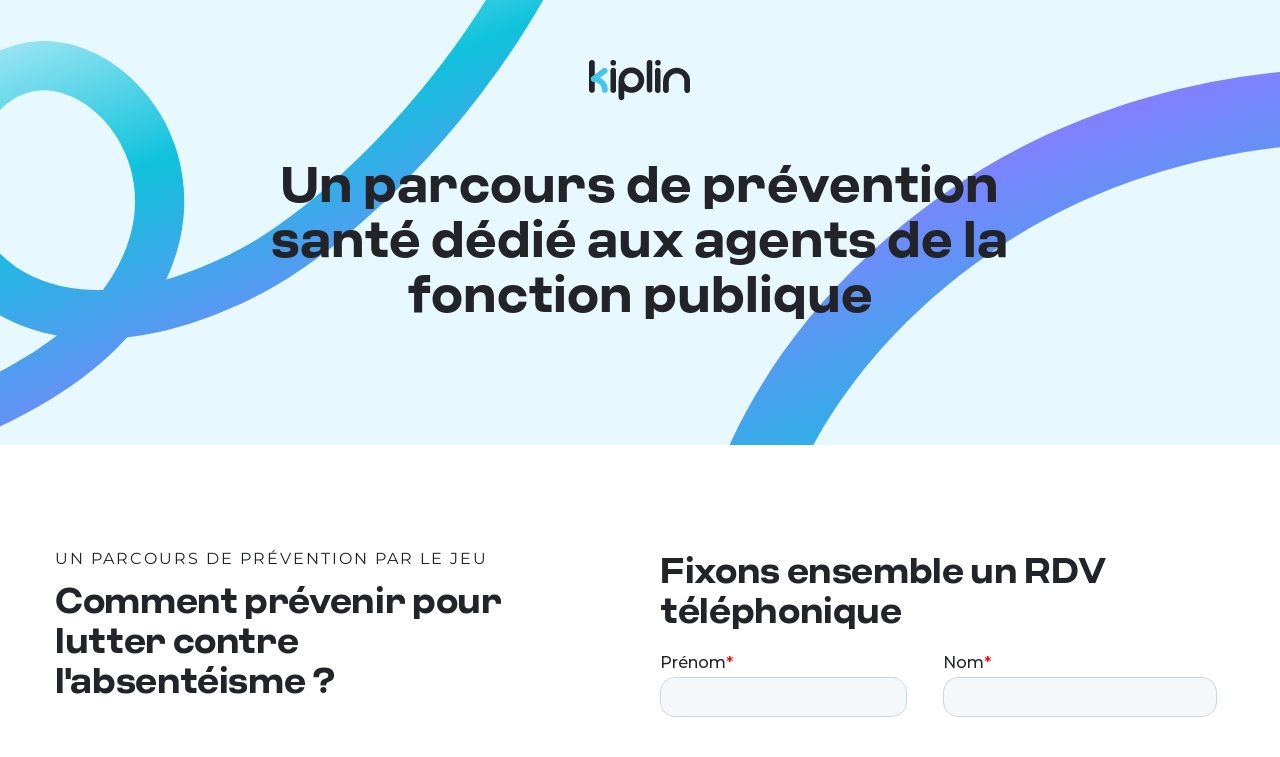

--- FILE ---
content_type: text/html
request_url: https://www.kiplin.com/fr/up-parcours-prevention/
body_size: 52113
content:

<!DOCTYPE html>
<html lang="fr-FR" class="-animationsEnabled" style="margin-top: 0 !important; --primary: #43c5ec; --secondary: #8280ff; --tertiary: #e5f6fc;">
<head>
	<meta charset="UTF-8"/>
	<meta name="viewport" content="user-scalable=no, initial-scale=1, maximum-scale=1, minimum-scale=1, width=device-width, height=device-height, target-densitydpi=device-dpi" />
	<meta name="theme-color" content="#43c5ec" />
	<title>Un parcours de prévention santé dédié aux agents de la fonction publique - Kiplin</title>
	<meta name='robots' content='index, follow, max-image-preview:large, max-snippet:-1, max-video-preview:-1' />

	<!-- This site is optimized with the Yoast SEO plugin v26.5 - https://yoast.com/wordpress/plugins/seo/ -->
	<meta name="description" content="Un parcours de prévention santé dédié aux agents de la fonction publique. Une plateforme d&#039;engagement des agents vers la santé." />
	<link rel="canonical" href="https://www.kiplin.com/fr/up-parcours-prevention/" />
	<meta property="og:locale" content="fr_FR" />
	<meta property="og:type" content="article" />
	<meta property="og:title" content="Un parcours de prévention santé dédié aux agents de la fonction publique - Kiplin" />
	<meta property="og:description" content="Un parcours de prévention santé dédié aux agents de la fonction publique. Une plateforme d&#039;engagement des agents vers la santé." />
	<meta property="og:url" content="https://www.kiplin.com/fr/up-parcours-prevention/" />
	<meta property="og:site_name" content="Kiplin" />
	<meta property="article:modified_time" content="2025-01-22T13:22:26+00:00" />
	<meta property="og:image" content="https://www.kiplin.com/wp-content/uploads/2022/04/opengraph.jpeg" />
	<meta property="og:image:width" content="1200" />
	<meta property="og:image:height" content="628" />
	<meta property="og:image:type" content="image/jpeg" />
	<meta name="twitter:card" content="summary_large_image" />
	<script type="application/ld+json" class="yoast-schema-graph">{"@context":"https://schema.org","@graph":[{"@type":"WebPage","@id":"https://www.kiplin.com/fr/up-parcours-prevention/","url":"https://www.kiplin.com/fr/up-parcours-prevention/","name":"Un parcours de prévention santé dédié aux agents de la fonction publique - Kiplin","isPartOf":{"@id":"https://www.kiplin.com/fr/#website"},"datePublished":"2023-07-12T13:26:20+00:00","dateModified":"2025-01-22T13:22:26+00:00","description":"Un parcours de prévention santé dédié aux agents de la fonction publique. Une plateforme d'engagement des agents vers la santé.","breadcrumb":{"@id":"https://www.kiplin.com/fr/up-parcours-prevention/#breadcrumb"},"inLanguage":"fr-FR","potentialAction":[{"@type":"ReadAction","target":["https://www.kiplin.com/fr/up-parcours-prevention/"]}]},{"@type":"BreadcrumbList","@id":"https://www.kiplin.com/fr/up-parcours-prevention/#breadcrumb","itemListElement":[{"@type":"ListItem","position":1,"name":"Accueil","item":"https://www.kiplin.com/fr/"},{"@type":"ListItem","position":2,"name":"Un parcours de prévention santé dédié aux agents de la fonction publique"}]},{"@type":"WebSite","@id":"https://www.kiplin.com/fr/#website","url":"https://www.kiplin.com/fr/","name":"Kiplin","description":"","potentialAction":[{"@type":"SearchAction","target":{"@type":"EntryPoint","urlTemplate":"https://www.kiplin.com/fr/?s={search_term_string}"},"query-input":{"@type":"PropertyValueSpecification","valueRequired":true,"valueName":"search_term_string"}}],"inLanguage":"fr-FR"}]}</script>
	<!-- / Yoast SEO plugin. -->


<link rel='dns-prefetch' href='//js.hs-scripts.com' />
<style id='wp-img-auto-sizes-contain-inline-css' type='text/css'>
img:is([sizes=auto i],[sizes^="auto," i]){contain-intrinsic-size:3000px 1500px}
/*# sourceURL=wp-img-auto-sizes-contain-inline-css */
</style>
<style id='classic-theme-styles-inline-css' type='text/css'>
/*! This file is auto-generated */
.wp-block-button__link{color:#fff;background-color:#32373c;border-radius:9999px;box-shadow:none;text-decoration:none;padding:calc(.667em + 2px) calc(1.333em + 2px);font-size:1.125em}.wp-block-file__button{background:#32373c;color:#fff;text-decoration:none}
/*# sourceURL=/wp-includes/css/classic-themes.min.css */
</style>
<link rel='stylesheet' id='main-css' href='https://www.kiplin.com/wp-content/themes/swimmingpool/dist/css/main.css?ver=6.9' type='text/css' media='all' />
<script type="text/javascript" src="https://www.kiplin.com/wp-content/themes/swimmingpool/dist/js/main.js?ver=6.9" id="main-js"></script>
<link rel="EditURI" type="application/rsd+xml" title="RSD" href="https://www.kiplin.com/xmlrpc.php?rsd" />
<meta name="generator" content="WordPress 6.9" />
<link rel='shortlink' href='https://www.kiplin.com/?p=5771' />
			<!-- DO NOT COPY THIS SNIPPET! Start of Page Analytics Tracking for HubSpot WordPress plugin v11.1.75-->
			<script class="hsq-set-content-id" data-content-id="standard-page">
				var _hsq = _hsq || [];
				_hsq.push(["setContentType", "standard-page"]);
			</script>
			<!-- DO NOT COPY THIS SNIPPET! End of Page Analytics Tracking for HubSpot WordPress plugin -->
			<link rel="icon" href="https://www.kiplin.com/wp-content/uploads/2022/04/KIPLIN-FAVICON.png" sizes="32x32" />
<link rel="icon" href="https://www.kiplin.com/wp-content/uploads/2022/04/KIPLIN-FAVICON.png" sizes="192x192" />
<link rel="apple-touch-icon" href="https://www.kiplin.com/wp-content/uploads/2022/04/KIPLIN-FAVICON.png" />
<meta name="msapplication-TileImage" content="https://www.kiplin.com/wp-content/uploads/2022/04/KIPLIN-FAVICON.png" />
		<style type="text/css" id="wp-custom-css">
			.-company .o-block.-secondary .o-block_container,
.-company .o-block.-secondary .o-block_container:before {
    background-color: #FFF0F0;
}

.-company .m-accordions.-purple .m-accordions_item {
    background-color: #FF6968;
}

.-health .o-block.-secondary .o-block_container,
.-health .o-block.-secondary .o-block_container:before {
    background-color: #E6FAF5;
}

.-health .m-accordions.-purple .m-accordions_item {
    background-color: #08CC9C;
}

.-company .o-block.-secondary .o-block_container h2,
.-health .o-block.-secondary .o-block_container h2{
	color:#222429;
}

.-company .o-block.-secondary .o-block_container .-white p,
.-health .o-block.-secondary .o-block_container .-white p{
    color: #5f627c;
}

.a-video iframe{
	border-radius:25px;
}

.m-iconLink {
    padding-right: 0 !important;
    padding-left: 0 !important;
    font-size: small !important;
    font-weight: 700;
}

.m-iconLink .a-svg {
    margin-left: 10px;
}

.-home .-video .o-block_container {
    background: #E7F8FE;
    border-radius: 30px;
    padding: 60px 0px;
}

.-home .-video h2{
	color:#10C2DC;
}

.o-block.-verbatim .o-block_title{
	color: #5f627c;
}

.-health .o-block.-blue .o-block_container,.-health .o-block.-blue .o-block_container:before{
	 background-color: #E6FAF5;
}

.o-footer_marquee{
	display:none;
}


.-home .-photos .o-block.-greyLight .o-block_container:before {
    right: 0px !important;
    left: 0px !important;
}

.-home .-photos .o-block_content {
    width: calc(66.66667% - 2.5rem);
    margin-left: calc(16.66667% + 1.25rem);
    margin-bottom: 0px;
}

.-home .-photos .swiper-button-prev {    left: -25% !important;
}
.-home .-photos .swiper-button-next {    right: -25% !important;
}

/*DÉBUG HOME SAFARI VANILLA TILT*/
.o-top_content.-right {
	-webkit-transform: translateZ(-1000px);
}


/*Home first object with light blue BG*/
/*
 * .-home .-textImageCta:first-of-type .o-block_container {
	background-color: #E7F8FE !important;
	padding: 3em;
	border-radius: 30px;
}
*/

/* Orange background for the homepage logo section */
.-home .-logos .o-block_container, .-home .-logos .o-block_container:before{
background-color:#FFF2E7 !important;
}

/*Page Brand Title spacing*/
.-brand .o-top_content:last-child{
padding-bottom: 0px;
}

/*Hero white block*/
/*.-visual .m-split.-right .m-split_col:last-child {
    background-color: rgba(255, 255, 255, .85);
    border-radius: 25px;
    padding: 45px 30px;
}

@media print, screen and (max-width: 63.99875em){
	.-visual .m-split.-right .m-split_col:last-child {
    padding: 30px 15px;
}
}*/

/* Ajustement slider */
.m-slider_item {
aspect-ratio: 330 / 360;
background:var(--tertiary) !important
}
.m-slider_item img {
margin: 10% auto auto;
}
.m-slider_item .a-heading {
padding: 10px 20px 30px 20px;
}

/* Bouton formulaire */
.actions input{
background-color:#43C5EC !important;
border-color:#43C5EC !important;
}		</style>
		
	<link rel="preload" as="script" href="https://cookizi.swpl.fr/cookizi.js"/>

	
	<meta itemprop="mainEntityOfPage" content="https://www.kiplin.com/fr/up-parcours-prevention/"/>

    
			<!-- Google Tag Manager -->
		<script type="text/plain" data-cookizi="analytics">
	        (function(w,d,s,l,i){w[l]=w[l]||[];w[l].push({'gtm.start':
	        new Date().getTime(),event:'gtm.js'});var f=d.getElementsByTagName(s)[0],
	        j=d.createElement(s),dl=l!='dataLayer'?'&l='+l:'';j.async=true;j.src=
	        'https://www.googletagmanager.com/gtm.js?id='+i+dl;f.parentNode.insertBefore(j,f);
	        })(window,document,'script','dataLayer','GTM-PGPW3S8');
		</script>
		<!-- End Google Tag Manager -->
	
<style id='global-styles-inline-css' type='text/css'>
:root{--wp--preset--aspect-ratio--square: 1;--wp--preset--aspect-ratio--4-3: 4/3;--wp--preset--aspect-ratio--3-4: 3/4;--wp--preset--aspect-ratio--3-2: 3/2;--wp--preset--aspect-ratio--2-3: 2/3;--wp--preset--aspect-ratio--16-9: 16/9;--wp--preset--aspect-ratio--9-16: 9/16;--wp--preset--color--black: #000000;--wp--preset--color--cyan-bluish-gray: #abb8c3;--wp--preset--color--white: #ffffff;--wp--preset--color--pale-pink: #f78da7;--wp--preset--color--vivid-red: #cf2e2e;--wp--preset--color--luminous-vivid-orange: #ff6900;--wp--preset--color--luminous-vivid-amber: #fcb900;--wp--preset--color--light-green-cyan: #7bdcb5;--wp--preset--color--vivid-green-cyan: #00d084;--wp--preset--color--pale-cyan-blue: #8ed1fc;--wp--preset--color--vivid-cyan-blue: #0693e3;--wp--preset--color--vivid-purple: #9b51e0;--wp--preset--gradient--vivid-cyan-blue-to-vivid-purple: linear-gradient(135deg,rgb(6,147,227) 0%,rgb(155,81,224) 100%);--wp--preset--gradient--light-green-cyan-to-vivid-green-cyan: linear-gradient(135deg,rgb(122,220,180) 0%,rgb(0,208,130) 100%);--wp--preset--gradient--luminous-vivid-amber-to-luminous-vivid-orange: linear-gradient(135deg,rgb(252,185,0) 0%,rgb(255,105,0) 100%);--wp--preset--gradient--luminous-vivid-orange-to-vivid-red: linear-gradient(135deg,rgb(255,105,0) 0%,rgb(207,46,46) 100%);--wp--preset--gradient--very-light-gray-to-cyan-bluish-gray: linear-gradient(135deg,rgb(238,238,238) 0%,rgb(169,184,195) 100%);--wp--preset--gradient--cool-to-warm-spectrum: linear-gradient(135deg,rgb(74,234,220) 0%,rgb(151,120,209) 20%,rgb(207,42,186) 40%,rgb(238,44,130) 60%,rgb(251,105,98) 80%,rgb(254,248,76) 100%);--wp--preset--gradient--blush-light-purple: linear-gradient(135deg,rgb(255,206,236) 0%,rgb(152,150,240) 100%);--wp--preset--gradient--blush-bordeaux: linear-gradient(135deg,rgb(254,205,165) 0%,rgb(254,45,45) 50%,rgb(107,0,62) 100%);--wp--preset--gradient--luminous-dusk: linear-gradient(135deg,rgb(255,203,112) 0%,rgb(199,81,192) 50%,rgb(65,88,208) 100%);--wp--preset--gradient--pale-ocean: linear-gradient(135deg,rgb(255,245,203) 0%,rgb(182,227,212) 50%,rgb(51,167,181) 100%);--wp--preset--gradient--electric-grass: linear-gradient(135deg,rgb(202,248,128) 0%,rgb(113,206,126) 100%);--wp--preset--gradient--midnight: linear-gradient(135deg,rgb(2,3,129) 0%,rgb(40,116,252) 100%);--wp--preset--font-size--small: 13px;--wp--preset--font-size--medium: 20px;--wp--preset--font-size--large: 36px;--wp--preset--font-size--x-large: 42px;--wp--preset--spacing--20: 0.44rem;--wp--preset--spacing--30: 0.67rem;--wp--preset--spacing--40: 1rem;--wp--preset--spacing--50: 1.5rem;--wp--preset--spacing--60: 2.25rem;--wp--preset--spacing--70: 3.38rem;--wp--preset--spacing--80: 5.06rem;--wp--preset--shadow--natural: 6px 6px 9px rgba(0, 0, 0, 0.2);--wp--preset--shadow--deep: 12px 12px 50px rgba(0, 0, 0, 0.4);--wp--preset--shadow--sharp: 6px 6px 0px rgba(0, 0, 0, 0.2);--wp--preset--shadow--outlined: 6px 6px 0px -3px rgb(255, 255, 255), 6px 6px rgb(0, 0, 0);--wp--preset--shadow--crisp: 6px 6px 0px rgb(0, 0, 0);}:where(.is-layout-flex){gap: 0.5em;}:where(.is-layout-grid){gap: 0.5em;}body .is-layout-flex{display: flex;}.is-layout-flex{flex-wrap: wrap;align-items: center;}.is-layout-flex > :is(*, div){margin: 0;}body .is-layout-grid{display: grid;}.is-layout-grid > :is(*, div){margin: 0;}:where(.wp-block-columns.is-layout-flex){gap: 2em;}:where(.wp-block-columns.is-layout-grid){gap: 2em;}:where(.wp-block-post-template.is-layout-flex){gap: 1.25em;}:where(.wp-block-post-template.is-layout-grid){gap: 1.25em;}.has-black-color{color: var(--wp--preset--color--black) !important;}.has-cyan-bluish-gray-color{color: var(--wp--preset--color--cyan-bluish-gray) !important;}.has-white-color{color: var(--wp--preset--color--white) !important;}.has-pale-pink-color{color: var(--wp--preset--color--pale-pink) !important;}.has-vivid-red-color{color: var(--wp--preset--color--vivid-red) !important;}.has-luminous-vivid-orange-color{color: var(--wp--preset--color--luminous-vivid-orange) !important;}.has-luminous-vivid-amber-color{color: var(--wp--preset--color--luminous-vivid-amber) !important;}.has-light-green-cyan-color{color: var(--wp--preset--color--light-green-cyan) !important;}.has-vivid-green-cyan-color{color: var(--wp--preset--color--vivid-green-cyan) !important;}.has-pale-cyan-blue-color{color: var(--wp--preset--color--pale-cyan-blue) !important;}.has-vivid-cyan-blue-color{color: var(--wp--preset--color--vivid-cyan-blue) !important;}.has-vivid-purple-color{color: var(--wp--preset--color--vivid-purple) !important;}.has-black-background-color{background-color: var(--wp--preset--color--black) !important;}.has-cyan-bluish-gray-background-color{background-color: var(--wp--preset--color--cyan-bluish-gray) !important;}.has-white-background-color{background-color: var(--wp--preset--color--white) !important;}.has-pale-pink-background-color{background-color: var(--wp--preset--color--pale-pink) !important;}.has-vivid-red-background-color{background-color: var(--wp--preset--color--vivid-red) !important;}.has-luminous-vivid-orange-background-color{background-color: var(--wp--preset--color--luminous-vivid-orange) !important;}.has-luminous-vivid-amber-background-color{background-color: var(--wp--preset--color--luminous-vivid-amber) !important;}.has-light-green-cyan-background-color{background-color: var(--wp--preset--color--light-green-cyan) !important;}.has-vivid-green-cyan-background-color{background-color: var(--wp--preset--color--vivid-green-cyan) !important;}.has-pale-cyan-blue-background-color{background-color: var(--wp--preset--color--pale-cyan-blue) !important;}.has-vivid-cyan-blue-background-color{background-color: var(--wp--preset--color--vivid-cyan-blue) !important;}.has-vivid-purple-background-color{background-color: var(--wp--preset--color--vivid-purple) !important;}.has-black-border-color{border-color: var(--wp--preset--color--black) !important;}.has-cyan-bluish-gray-border-color{border-color: var(--wp--preset--color--cyan-bluish-gray) !important;}.has-white-border-color{border-color: var(--wp--preset--color--white) !important;}.has-pale-pink-border-color{border-color: var(--wp--preset--color--pale-pink) !important;}.has-vivid-red-border-color{border-color: var(--wp--preset--color--vivid-red) !important;}.has-luminous-vivid-orange-border-color{border-color: var(--wp--preset--color--luminous-vivid-orange) !important;}.has-luminous-vivid-amber-border-color{border-color: var(--wp--preset--color--luminous-vivid-amber) !important;}.has-light-green-cyan-border-color{border-color: var(--wp--preset--color--light-green-cyan) !important;}.has-vivid-green-cyan-border-color{border-color: var(--wp--preset--color--vivid-green-cyan) !important;}.has-pale-cyan-blue-border-color{border-color: var(--wp--preset--color--pale-cyan-blue) !important;}.has-vivid-cyan-blue-border-color{border-color: var(--wp--preset--color--vivid-cyan-blue) !important;}.has-vivid-purple-border-color{border-color: var(--wp--preset--color--vivid-purple) !important;}.has-vivid-cyan-blue-to-vivid-purple-gradient-background{background: var(--wp--preset--gradient--vivid-cyan-blue-to-vivid-purple) !important;}.has-light-green-cyan-to-vivid-green-cyan-gradient-background{background: var(--wp--preset--gradient--light-green-cyan-to-vivid-green-cyan) !important;}.has-luminous-vivid-amber-to-luminous-vivid-orange-gradient-background{background: var(--wp--preset--gradient--luminous-vivid-amber-to-luminous-vivid-orange) !important;}.has-luminous-vivid-orange-to-vivid-red-gradient-background{background: var(--wp--preset--gradient--luminous-vivid-orange-to-vivid-red) !important;}.has-very-light-gray-to-cyan-bluish-gray-gradient-background{background: var(--wp--preset--gradient--very-light-gray-to-cyan-bluish-gray) !important;}.has-cool-to-warm-spectrum-gradient-background{background: var(--wp--preset--gradient--cool-to-warm-spectrum) !important;}.has-blush-light-purple-gradient-background{background: var(--wp--preset--gradient--blush-light-purple) !important;}.has-blush-bordeaux-gradient-background{background: var(--wp--preset--gradient--blush-bordeaux) !important;}.has-luminous-dusk-gradient-background{background: var(--wp--preset--gradient--luminous-dusk) !important;}.has-pale-ocean-gradient-background{background: var(--wp--preset--gradient--pale-ocean) !important;}.has-electric-grass-gradient-background{background: var(--wp--preset--gradient--electric-grass) !important;}.has-midnight-gradient-background{background: var(--wp--preset--gradient--midnight) !important;}.has-small-font-size{font-size: var(--wp--preset--font-size--small) !important;}.has-medium-font-size{font-size: var(--wp--preset--font-size--medium) !important;}.has-large-font-size{font-size: var(--wp--preset--font-size--large) !important;}.has-x-large-font-size{font-size: var(--wp--preset--font-size--x-large) !important;}
/*# sourceURL=global-styles-inline-css */
</style>
</head>
<body class="o-body  -brand_blue" data-type="page" ontouchstart>
	<div id="top"></div>


			<!-- Google Tag Manager (noscript) -->
		<noscript><iframe src="https://www.googletagmanager.com/ns.html?id=GTM-PGPW3S8"
						  height="0" width="0" style="display:none;visibility:hidden"></iframe></noscript>
		<!-- End Google Tag Manager (noscript) -->
	

		<header class="o-header">
			</header>
	<main class="o-main">
		<a href="#top" class="m-backToTop" tabindex="0" aria-label="Retour en haut">
			<svg class="m-backToTop_icon a-svg -fill -primary" viewBox="0 0 43 44">
				<use xlink:href="#back-to-top" />
			</svg>
		</a>

<article class="o-top -lp -colored">
			<div class="o-top_decorations">
							<svg class="o-top_decoration -top -left a-svg" viewBox="0 0 622 489">
					<use xlink:href="#top-blue-deco-left"/>
				</svg>
			

							<svg class="o-top_decoration -bottom -right a-svg" viewBox="0 0 409 260">
					<use xlink:href="#top-blue-deco-right"/>
				</svg>
					</div>
	
	
	<div class="o-top_container a-wrapper">
		
					<div class="o-top_content -first -slim -centered">
				<a class="o-top_logo o-header_logo" href="https://www.kiplin.com/fr" title="Kiplin">
					<svg class="a-svg -fill -primary" viewBox="0 0 102 40">
						<title>
							Kiplin						</title>
						<use xlink:href="#logo"/>
					</svg>
				</a>
			</div>
		
		<div class="o-top_content -first -slim -centered">
			<h1 class="o-top_title a-heading -h2 -noTop -noBot -centered">
				Un parcours de prévention santé dédié aux agents de la fonction publique			</h1>
		</div>

		<div class="o-top_content -last -slim -centered">
			<div class="o-top_intro a-text -full -centered">
				 			</div>
		</div>
	</div>
</article>


<div class="o-block -textImageCta">
	<div class="o-block_container a-wrapper">
		<div class="o-block_content -full">

			<div class="m-textImageCta m-split -right -center -imageTextCta ">

	<!-- <div class="m-split_top m-split_col -imageTextCta "> -->
	<div class="m-split_col -image">
		<div class="m-textImageCta_image">
							<h2 class="m-textImageCta_title a-heading -noTop -black -h3">
					Fixons ensemble un RDV téléphonique				</h2>
						<div class="m-form -hubspot ">
				<script charset="utf-8" type="text/javascript" src="//js.hsforms.net/forms/embed/v2.js"></script>
<script>
  hbspt.forms.create({
    region: "na1",
    portalId: "3467477",
    formId: "ea1fc75e-79ba-4baf-a050-150f08aea97a"
  });
</script>			</div>
		</div>
	</div>

	<div class=" m-split_col -text ">
					<h4 class="m-textImageCta_subTitle a-heading -h6 -black">
				Un parcours de prévention par le jeu 			</h4>
		
					<h2 class="m-textImageCta_title a-heading -noTop -black -h3">
				Comment prévenir pour lutter contre l'absentéisme&nbsp;? 			</h2>
		
		<div class="a-text ">
			<p><img fetchpriority="high" decoding="async" class="alignnone wp-image-5561" src="https://www.kiplin.com/wp-content/uploads/2023/04/groupe-300x203.png" alt="Personnages qui marchent et jouent avec Kiplin" width="408" height="276" srcset="https://www.kiplin.com/wp-content/uploads/2023/04/groupe-300x203.png 300w, https://www.kiplin.com/wp-content/uploads/2023/04/groupe-1024x694.png 1024w, https://www.kiplin.com/wp-content/uploads/2023/04/groupe-768x520.png 768w, https://www.kiplin.com/wp-content/uploads/2023/04/groupe-640x434.png 640w, https://www.kiplin.com/wp-content/uploads/2023/04/groupe-375x254.png 375w, https://www.kiplin.com/wp-content/uploads/2023/04/groupe-750x508.png 750w, https://www.kiplin.com/wp-content/uploads/2023/04/groupe-373x253.png 373w, https://www.kiplin.com/wp-content/uploads/2023/04/groupe-746x505.png 746w, https://www.kiplin.com/wp-content/uploads/2023/04/groupe-180x122.png 180w, https://www.kiplin.com/wp-content/uploads/2023/04/groupe-360x244.png 360w, https://www.kiplin.com/wp-content/uploads/2023/04/groupe-580x393.png 580w, https://www.kiplin.com/wp-content/uploads/2023/04/groupe-167x113.png 167w, https://www.kiplin.com/wp-content/uploads/2023/04/groupe-334x226.png 334w, https://www.kiplin.com/wp-content/uploads/2023/04/groupe.png 1160w" sizes="(max-width: 408px) 100vw, 408px" /></p>
<p><span style="font-weight: 400;">Ludiques, accessibles à tous et basés sur le jeu, Kiplin déploie des parcours annuels de prévention santé adaptés à chacun.</span></p>
<ul>
<li><strong>Favoriser le lien social et la QVCT<br />
</strong></li>
<li><strong>Lutter contre l&rsquo;absentéisme </strong></li>
<li><strong>Prévenir les inaptitudes </strong></li>
<li><strong>Accompagner le retour au travail</strong></li>
</ul>
<p>Les parcours proposés par Kiplin permettent d&rsquo;améliorer la qualité de vie et le niveau de santé des agents accompagnés.</p>
		</div>
	</div>
</div>
		</div>
	</div>
</div>

<div class="o-block -textImageCta">
	<div class="o-block_container a-wrapper">
		<div class="o-block_content -full">

			<div class="m-textImageCta m-split -left -center -imageTextCta ">

	<!-- <div class="m-split_top m-split_col -imageTextCta "> -->
	<div class="m-split_col -image">
		<div class="m-textImageCta_image">
			<div class="a-image">
				<picture id="" class="" data-aspect-target><source media="(max-width:375px)" srcset="https://www.kiplin.com/wp-content/uploads/2023/04/mockups-375x325.png 1x,https://www.kiplin.com/wp-content/uploads/2023/04/mockups.png 2x,"><img class="" src="https://www.kiplin.com/wp-content/uploads/2023/04/mockups.png" srcset="https://www.kiplin.com/wp-content/uploads/2023/04/mockups.png 2x" loading="lazy" alt="Ecrans application Kiplin" style="aspect-ratio: 580/502;" /></picture>			</div>
		</div>
	</div>

	<div class=" m-split_col -text ">
					<h4 class="m-textImageCta_subTitle a-heading -h6 -black">
				Autonomie & bienveillance 			</h4>
		
					<h2 class="m-textImageCta_title a-heading -noTop -black -h3">
				Une démarche de prévention santé positive 			</h2>
		
		<div class="a-text">
			<p>Des jeux de santé&nbsp;: pour prendre soin de la santé physique, mentale et sociale de vos agents&nbsp;!</p>
<ul>
<li><strong>Challenge connecté ou défi de pas </strong></li>
<li><strong>Séances de sport / santé</strong></li>
<li><strong>Méditation</strong></li>
<li><strong>Bilan diet.</strong></li>
</ul>
<p>&#8211; Un parcours conçu avec des professionnels de santé<br />
&#8211; Des actions ciblées en fonction des enjeux<br />
&#8211; Des parcours dont l&rsquo;impact est mesuré et validé scientifiquement<br />
&#8211; Un an pour impulser des changements de comportement</p>
		</div>

								</div>
</div>
		</div>
	</div>
</div>
<article class="o-block -cards  -padded -blue">
	<div class="o-block_container a-wrapper">
		<section class="o-block_content -slim -centered">
			<h2 class="a-heading -black -h3 -noTop  -centered">
				Un dispositif clés en main 			</h2>
			<div class="a-text -centered -full">
				<p>Comment ça marche&nbsp;?</p>
			</div>
		</section>

					<section class="o-block_content -full">
				<div class="m-cards -c3 -icon"> <!-- -slider -->
					
<article class="m-cards_card -animatedDesktop">
	<div class="m-cards_cardWrapper">
				<div class="m-cards_cardIcon">
							<picture id="" class="" data-aspect-target><img class="" src="https://www.kiplin.com/wp-content/uploads/2023/03/go-e1707927587725-180x177.png" srcset="https://www.kiplin.com/wp-content/uploads/2023/03/go-e1707927587725-360x355.png 2x" loading="lazy" alt="Sticker drapeau Go !" style="aspect-ratio: 180/177;" /></picture>					</div>
		
		<div class="m-cards_cardContent">
			<h3 class="m-cards_cardTitle a-heading -h5 -noTop ">
				Des jeux&nbsp;! 			</h3>
														<p class="m-cards_cardText a-text -slimer">
							Un challenge connecté par mois pour engager et remettre en mouvement tous vos collaborateurs&nbsp;! 						</p>
					
					
								
		</div>
	</div>
</article>

<article class="m-cards_card -animatedDesktop">
	<div class="m-cards_cardWrapper">
				<div class="m-cards_cardIcon">
							<picture id="" class="" data-aspect-target><img class="" src="https://www.kiplin.com/wp-content/uploads/2023/03/bilan_initial-180x178.png" srcset="https://www.kiplin.com/wp-content/uploads/2023/03/bilan_initial-360x356.png 2x" loading="lazy" alt="Sticker bilan visio" style="aspect-ratio: 180/178;" /></picture>					</div>
		
		<div class="m-cards_cardContent">
			<h3 class="m-cards_cardTitle a-heading -h5 -noTop ">
				Du contenu 			</h3>
														<p class="m-cards_cardText a-text -slimer">
							Des séances d'activité physique, des quiz, des astuces ... 						</p>
					
					
								
		</div>
	</div>
</article>

<article class="m-cards_card -animatedDesktop">
	<div class="m-cards_cardWrapper">
				<div class="m-cards_cardIcon">
							<picture id="" class="" data-aspect-target><img class="" src="https://www.kiplin.com/wp-content/uploads/2022/06/sticker_1_condition_physique-1-180x178.png" srcset="https://www.kiplin.com/wp-content/uploads/2022/06/sticker_1_condition_physique-1-360x356.png 2x" loading="lazy" alt="" style="aspect-ratio: 180/178;" /></picture>					</div>
		
		<div class="m-cards_cardContent">
			<h3 class="m-cards_cardTitle a-heading -h5 -noTop ">
				Des indicateurs 			</h3>
														<p class="m-cards_cardText a-text -slimer">
							Une mesure d'impact post programme pour mesurer l'engagement, l'amélioration de la santé perçue 						</p>
					
					
								
		</div>
	</div>
</article>

<article class="m-cards_card -animatedDesktop">
	<div class="m-cards_cardWrapper">
				<div class="m-cards_cardIcon">
							<picture id="" class="" data-aspect-target><img class="" src="https://www.kiplin.com/wp-content/uploads/2023/02/Bien_joue-180x178.png" srcset="https://www.kiplin.com/wp-content/uploads/2023/02/Bien_joue-360x356.png 2x" loading="lazy" alt="Sticker high five" style="aspect-ratio: 180/178;" /></picture>					</div>
		
		<div class="m-cards_cardContent">
			<h3 class="m-cards_cardTitle a-heading -h5 -noTop ">
				Un équipe dédiée			</h3>
														<p class="m-cards_cardText a-text -slimer">
							Un chef de projet à chaque étape du parcours pour un dispositif clés en main						</p>
					
					
								
		</div>
	</div>
</article>

<article class="m-cards_card -animatedDesktop">
	<div class="m-cards_cardWrapper">
				<div class="m-cards_cardIcon">
							<picture id="" class="" data-aspect-target><img class="" src="https://www.kiplin.com/wp-content/uploads/2022/04/brain_green@3x-180x178.png" srcset="https://www.kiplin.com/wp-content/uploads/2022/04/brain_green@3x-360x356.png 2x" loading="lazy" alt="Une personne souriante et en forme" style="aspect-ratio: 180/178;" /></picture>					</div>
		
		<div class="m-cards_cardContent">
			<h3 class="m-cards_cardTitle a-heading -h5 -noTop ">
				Des données protégées 			</h3>
														<p class="m-cards_cardText a-text -slimer">
							Les données de vos collaborateurs sont protégées dans un environnement Hébergées Données de Santé  / ISO 27001 						</p>
					
					
								
		</div>
	</div>
</article>

<article class="m-cards_card -animatedDesktop">
	<div class="m-cards_cardWrapper">
				<div class="m-cards_cardIcon">
							<picture id="" class="" data-aspect-target><img class="" src="https://www.kiplin.com/wp-content/uploads/2022/06/429x424_ESUS_violet-180x178.png" srcset="https://www.kiplin.com/wp-content/uploads/2022/06/429x424_ESUS_violet-360x356.png 2x" loading="lazy" alt="" style="aspect-ratio: 180/178;" /></picture>					</div>
		
		<div class="m-cards_cardContent">
			<h3 class="m-cards_cardTitle a-heading -h5 -noTop ">
				Une entreprises ESUS 			</h3>
														<p class="m-cards_cardText a-text -slimer">
							60% du montant du dispositif réaffecté à des projets de R&D en Santé Publique 						</p>
					
					
								
		</div>
	</div>
</article>
				</div>
			</section>
		
			</div>
</article>

<article class="o-block -logos -padded -blue ">
	<div class="o-block_container a-wrapper">
		<section class="o-block_content -centered ">
			<h2 class="a-heading -h3 -black -noTop -noBot -centered">
				Ils nous font confiance			</h2>
		</section>

		<section class="o-block_content">
			<div class="m-logos">
									<picture id="" class="m-logos_logo" data-aspect-target><img class="" src="https://www.kiplin.com/wp-content/uploads/2023/07/logo_region-normandie-167x100.png" srcset="https://www.kiplin.com/wp-content/uploads/2023/07/logo_region-normandie-334x200.png 2x" loading="lazy" alt="" style="aspect-ratio: 167/100;" /></picture>									<picture id="" class="m-logos_logo" data-aspect-target><img class="" src="https://www.kiplin.com/wp-content/uploads/2023/07/logo_nord-167x100.png" srcset="https://www.kiplin.com/wp-content/uploads/2023/07/logo_nord-334x200.png 2x" loading="lazy" alt="" style="aspect-ratio: 167/100;" /></picture>									<picture id="" class="m-logos_logo" data-aspect-target><img class="" src="https://www.kiplin.com/wp-content/uploads/2023/07/logo_ministere-transition-ecologique-167x100.png" srcset="https://www.kiplin.com/wp-content/uploads/2023/07/logo_ministere-transition-ecologique-334x200.png 2x" loading="lazy" alt="" style="aspect-ratio: 167/100;" /></picture>									<picture id="" class="m-logos_logo" data-aspect-target><img class="" src="https://www.kiplin.com/wp-content/uploads/2023/07/logo_orleans-167x100.png" srcset="https://www.kiplin.com/wp-content/uploads/2023/07/logo_orleans-334x200.png 2x" loading="lazy" alt="" style="aspect-ratio: 167/100;" /></picture>									<picture id="" class="m-logos_logo" data-aspect-target><img class="" src="https://www.kiplin.com/wp-content/uploads/2023/07/logo_drsm-hautsdefrance-167x100.png" srcset="https://www.kiplin.com/wp-content/uploads/2023/07/logo_drsm-hautsdefrance-334x200.png 2x" loading="lazy" alt="" style="aspect-ratio: 167/100;" /></picture>									<picture id="" class="m-logos_logo" data-aspect-target><img class="" src="https://www.kiplin.com/wp-content/uploads/2023/07/logo_caf-haute-garonne-167x100.png" srcset="https://www.kiplin.com/wp-content/uploads/2023/07/logo_caf-haute-garonne-334x200.png 2x" loading="lazy" alt="" style="aspect-ratio: 167/100;" /></picture>									<picture id="" class="m-logos_logo" data-aspect-target><img class="" src="https://www.kiplin.com/wp-content/uploads/2023/07/logo_ministere-economie-167x100.png" srcset="https://www.kiplin.com/wp-content/uploads/2023/07/logo_ministere-economie-334x200.png 2x" loading="lazy" alt="" style="aspect-ratio: 167/100;" /></picture>							</div>
		</section>
	</div>
</article>



<footer class="o-footer -lp">
			<section class="o-footer_actualFooter -lp a-wrapper">

			<div class="o-footer_top">
				<section class="o-footer_topLeft" itemscope itemtype="https://schema.org/OnlineBusiness">
										<meta itemprop="name legalName" content="Kiplin"/>
					<meta itemprop="url mainEntityOfPage" content="https://www.kiplin.com/fr"/>
					<meta itemprop="image" content="https://www.kiplin.com/wp-content/themes/swimmingpool/dist/img/logo.png"/>

					<div class="o-footer_client">
						<a class="o-footer_logo" href="https://www.kiplin.com/fr" title="Kiplin">
							<svg class="a-svg -fill -blue" viewBox="0 0 102 40">
								<title>
									Kiplin								</title>
								<use xlink:href="#logo-white"/>
							</svg>
						</a>
					</div>
				</section>

				<div class="o-footer_lang" data-lang style="margin: 20px auto 10px auto;width: auto;">
					
<div class="m-langSwitcher">
	<div class="m-langSwitcher_wrapper">
		<svg class="m-langSwitcher_icon a-svg -stroke" viewBox="0 0 20 21">
			<use xlink:href="#globe"/>
		</svg>

		<div class="m-langSwitcher_switch">
			<button class="m-langSwitcher_header">
				<span class="m-langSwitcher_item">
											<span class="m-langSwitcher_lang">
							🇫🇷						</span>
					
					<span class="m-langSwitcher_label">
						Français					</span>
				</span>

				<svg class="m-langSwitcher_toggleIcon a-svg -stroke" viewBox="0 0 24 24">
					<use xlink:href="#chevron-down"/>
				</svg>
			</button>

			<div class="m-langSwitcher_items">
									
					<a class="m-langSwitcher_item -link" href="https://www.kiplin.com/en/" hreflang="en-GB" lang="en-GB" tabindex="0">
													<span class="m-langSwitcher_lang">
								🇬🇧							</span>
						
						<span class="m-langSwitcher_label">
							English						</span>
					</a>
							</div>
		</div>
	</div>
</div>
				</div>

				<section class="o-footer_topRight">
																<div class="o-footer_socials">
							<article class="m-social -footer">
								<h6 class="m-social_title">
									<!-- TODO: Use proper translation key -->
									Suivez-nous&nbsp;!								</h6>

								<div class="m-social_networks">
																			<a
											class="m-social_network"
											title="linkedin"
											href="https://fr.linkedin.com/company/kiplin"
											target="_blank"
											tabindex="0"
										>
											<svg class="m-social_logo a-svg -fill" viewBox="0 0 512 512">
												<use xlink:href="#linkedin"/>
											</svg>
										</a>
																	</div>
							</article>
						</div>
									</section>
			</div>
			<div class="o-footer_bottom">
				<div class="o-footer_legals">
					<div class="menu-legal-container">
						<ul class="menu"><li class="menu-item">
	<a class="menu-item-link" href="https://www.kiplin.com/fr/mentions-legales/" tabindex="0">
		Mentions légales
	</a>
</li><li class="menu-item">
	<a class="menu-item-link" href="https://www.kiplin.com/fr/politique-confidentialite/" tabindex="0">
		Politique de confidentialité
	</a>
</li><li class="menu-item">
	<a class="menu-item-link cookizi-setting" href="#" tabindex="0">
		Préférences cookies
	</a>
</li></ul>					</div>
				</div>
			</div>
		</section>
	</footer>

<!-- TODO: What to do with this? -->
<div style="display: none">
	<!-- CTA FIXE SUR LA DROITE -->
	<a
		href="https://www.kiplin.com/fr/contact/"
		title="Contactez-nous"
	>
		Contactez-nous	</a>
</div>

<div style="display: none"><svg xmlns="http://www.w3.org/2000/svg" xmlns:xlink="http://www.w3.org/1999/xlink"><defs><symbol viewBox="0 0 24 25" id="arrow-right"><path d="M4 12.268h16m-6-6 6 6-6 6" /></symbol><symbol viewBox="0 0 43 44" id="back-to-top"><g transform="translate(0 .044)" fill-rule="evenodd"><rect width="43" height="43" fill="#FFF" rx="4.2" /><path fill="none" d="M7 37h29V8H7z" /><path d="m16.313 25.642 5.193-5.193 5.192 5.193 1.709-1.709-6.901-6.902-6.902 6.902z" /></g></symbol><symbol fill="none" viewBox="0 0 21 20" id="briefcase"><path clip-rule="evenodd" d="M2.164 7.833a2 2 0 0 1 2-2h12.667a2 2 0 0 1 2 2V15.5a2 2 0 0 1-2 2H4.164a2 2 0 0 1-2-2V7.833z" /><path d="M13.83 17.5V4.167c0-.92-.745-1.667-1.666-1.667H8.831c-.92 0-1.667.746-1.667 1.667V17.5" /></symbol><symbol fill="none" viewBox="0 0 20 20" id="calendar"><path clip-rule="evenodd" d="M2.5 5.333a2 2 0 0 1 2-2h11a2 2 0 0 1 2 2v11a2 2 0 0 1-2 2h-11a2 2 0 0 1-2-2v-11z" /><path d="M13.334 1.667V5M6.666 1.667V5M2.5 8.333h15" /></symbol><symbol fill="none" viewBox="0 0 24 24" id="check"><path d="M20 7 9 18l-5-5" /></symbol><symbol fill="none" viewBox="0 0 24 24" id="chevron-down"><path d="m6 9 6 6 6-6" /></symbol><symbol fill="none" viewBox="0 0 24 24" id="clock"><path clip-rule="evenodd" d="M12 22c5.523 0 10-4.477 10-10S17.523 2 12 2 2 6.477 2 12s4.477 10 10 10z" /><path d="M12 6v6l3 3" /></symbol><symbol fill="none" viewBox="0 0 188 151" id="deco-chrono"><path d="M6.951 66.403C10.791 29.877 43.46 3.374 79.918 7.206l42.01 4.415c36.459 3.833 62.904 36.549 59.065 73.075-3.839 36.526-36.508 63.029-72.967 59.197l-42.01-4.415c-36.46-3.833-62.904-36.549-59.065-73.075z" fill="#FFE150" /><g clip-path="url(#deco-chrono_a)"><path d="m80.798 43.502-2.723-4.17a1.169 1.169 0 0 0-1.396-.33c-1.896.9-3.72 1.946-5.458 3.127-.927.619-1.933 1.389-1.692 2.632a5.4 5.4 0 0 0 .634 1.49l.784 1.492a1.196 1.196 0 0 0 1.558.593 1.202 1.202 0 0 0 .592-1.57l-.658-1.262a9.502 9.502 0 0 0-.553-1.06c-.07-.008-.114.258-.142.223.151-.13.31-.251.473-.364.349-.234.698-.476 1.052-.685a37.905 37.905 0 0 1 4.382-2.437l-1.403-.338 2.794 4.177a1.181 1.181 0 0 0 .798.464 1.173 1.173 0 0 0 1.185-.622 1.195 1.195 0 0 0-.15-1.336l-.077-.024zm36.818 5.548a35.538 35.538 0 0 1 3.25-3.104l-1.657-.174 3.746 4.444.435.524c.13.188.278.364.442.524.133.093.068.182.088-.158l.032-.307c-.003.031-.084.055-.145.104-.06.05-.174.149-.268.218l-2.317 1.898a1.192 1.192 0 0 0-.144 1.643 1.175 1.175 0 0 0 1.625.2c.865-.705 1.784-1.404 2.654-2.165a2.102 2.102 0 0 0 .846-1.503 2.442 2.442 0 0 0-.788-1.674l-4.405-5.238a1.201 1.201 0 0 0-1.658-.174 40.78 40.78 0 0 0-3.668 3.546 1.194 1.194 0 0 0 .248 1.661 1.173 1.173 0 0 0 1.651-.252l.033-.013z" fill="#222429" /><path d="M92.16 40c-6.952 1.554-13.954 3.572-19.988 7.522a29.372 29.372 0 0 0-12.304 17.195c-3.793 14.58 3.17 29.995 15.079 38.592a35.364 35.364 0 0 0 20.347 6.962 34.108 34.108 0 0 0 19.152-5.946c12.119-8.22 17.536-23.967 13.866-38.081a37.086 37.086 0 0 0-10.308-17.351c-5.027-4.818-11.682-8.653-18.64-9.6-1.976-.258-3.98-.2-5.938.172-1.484.282-1.114 2.629.386 2.34 6.774-1.277 14.009 2.07 19.303 6.073A35.508 35.508 0 0 1 124.6 62.614c5.199 12.572 2.06 28.072-8.146 37.195a32.315 32.315 0 0 1-16.69 7.868 31.535 31.535 0 0 1-19.323-3.623C68.466 97.67 59.9 83.964 61.278 70.102a27.745 27.745 0 0 1 8.72-17.85c4.96-4.47 11.33-6.951 17.681-8.647a124.35 124.35 0 0 1 4.866-1.176c1.474-.33 1.072-2.68-.385-2.349V40z" fill="#222429" /><path d="M96.915 44.312a36.607 36.607 0 0 0-13.855 4.066 36.876 36.876 0 0 0-11.242 9.118c-3.436 4.2-5.959 9.322-6.292 14.747-.313 5.085 1.308 10.118 3.561 14.7a35.274 35.274 0 0 0 4.727 7.293c8.117 9.401 23.058 11.775 33.852 5.636 10.794-6.14 16.513-19.944 13.588-32.054-2.924-12.11-14.06-21.661-26.37-22.979" fill="#8280FF" /><path d="M96.723 43.138C84.146 44.204 71.786 52.09 66.48 63.836a23.502 23.502 0 0 0-2.169 10.181 29.424 29.424 0 0 0 2.333 10.37c2.456 6.035 6.18 11.735 11.691 15.323 9.707 6.312 23.039 6.4 32.512-.563 9.254-6.755 14.026-19.218 11.806-30.506-2.307-11.663-11.919-21.284-23.269-24.212a32.008 32.008 0 0 0-4.373-.81 1.175 1.175 0 0 0-.865.259 1.191 1.191 0 0 0-.176 1.67c.197.244.482.4.793.432a30.026 30.026 0 0 1 14.848 6.153 30.311 30.311 0 0 1 9.598 12.955c3.697 9.939.856 21.928-6.602 29.422-7.674 7.741-19.524 9.495-29.358 5.143a26.089 26.089 0 0 1-12.283-11.725c-3.134-5.749-5.308-12.36-3.787-18.941 1.434-6.121 5.454-11.5 10.2-15.443a35.748 35.748 0 0 1 15.544-7.502 36.62 36.62 0 0 1 4.19-.603c1.514-.127 1.12-2.468-.387-2.34l-.004.04z" fill="#8280FF" /><path d="M95.3 46.745a21.35 21.35 0 0 0-.922 5.474 1.19 1.19 0 0 0 .255.87 1.175 1.175 0 0 0 1.659.175c.243-.198.398-.486.43-.799a19.93 19.93 0 0 1 .269-2.55c.044-.417.15-.828.24-1.232.09-.405-.065.24.009-.087l.078-.294c.063-.224.127-.448.197-.672.107-.29.102-.608-.015-.893a1.22 1.22 0 0 0-.613-.645 1.195 1.195 0 0 0-.89.011 1.209 1.209 0 0 0-.64.624l-.056.018zm24.557 30.309-6.07-.225a1.176 1.176 0 0 0-.866.26 1.193 1.193 0 0 0-.175 1.669c.196.245.482.4.793.433l6.07.224a1.19 1.19 0 0 0 .248-2.361zM89.698 96.59l-.363 3.456a1.19 1.19 0 0 0 .256.871c.196.244.482.4.793.433a1.18 1.18 0 0 0 1.296-1.058l.363-3.456a1.2 1.2 0 0 0-.258-.868c-.196-.245-.48-.4-.79-.436a1.199 1.199 0 0 0-.86.267c-.242.197-.398.48-.437.79zM73.29 71.253c-.704-.074-1.408-.148-2.101-.317-.336-.035-.666-.133-.99-.207l-.258-.027c-.266-.028.227.024 0 0l-.576-.156a1.305 1.305 0 0 0-.92.03c-.28.127-.5.358-.613.644a1.216 1.216 0 0 0 .628 1.539c1.494.41 3.016.707 4.555.884.31.033.622-.06.865-.258.243-.199.398-.486.431-.8a1.215 1.215 0 0 0-.263-.864 1.198 1.198 0 0 0-.785-.44l.026-.028zm21.183 2.616a2.673 2.673 0 0 0-3.31.209c-.5.422-.84 1.005-.964 1.65a2.387 2.387 0 0 0 .241 1.617c.248.469.616.862 1.066 1.138.462.287.988.452 1.53.48a2.858 2.858 0 0 0 1.694-.458 2.89 2.89 0 0 0 1.114-1.364 3.475 3.475 0 0 0-.522-3.533 1.246 1.246 0 0 0-.8-.434 1.173 1.173 0 0 0-1.159.615 1.194 1.194 0 0 0 .119 1.313c.083.09.157.19.222.294l-.162-.264c.088.153.158.315.21.484l-.087-.296c.058.195.093.396.102.6l-.013-.32a2.2 2.2 0 0 1-.067.637l.079-.302a2.41 2.41 0 0 1-.204.512l.146-.263a1.74 1.74 0 0 1-.277.377l.213-.217c-.1.107-.213.2-.337.275l.253-.156a1.357 1.357 0 0 1-.364.16l.293-.088a1.762 1.762 0 0 1-.466.078l.317-.014a2.21 2.21 0 0 1-.508-.053l.309.072a2.135 2.135 0 0 1-.517-.198l.27.148a2.171 2.171 0 0 1-.404-.305l.215.213a1.825 1.825 0 0 1-.245-.304l.156.255a1.59 1.59 0 0 1-.16-.359l.087.296a1.459 1.459 0 0 1-.056-.372l-.033.315c-.001-.1.01-.201.032-.3l-.08.303a1.48 1.48 0 0 1 .14-.352l-.155.27a2.85 2.85 0 0 1 .25-.347l-.205.225c.117-.123.248-.232.39-.325l-.255.164a1.85 1.85 0 0 1 .424-.194l-.294.088a2.3 2.3 0 0 1 .402-.069l-.31.015c.11 0 .221.012.329.035l-.309-.072c.11.024.214.065.312.12l-.27-.148c.058.03.112.066.164.105a1.172 1.172 0 0 0 1.613-.282 1.194 1.194 0 0 0-.219-1.633l.06-.041z" fill="#222429" /><path d="m94.142 76.715 10.693-16.385c.838-1.273-1.061-2.682-1.9-1.401L92.243 75.314c-.83 1.281 1.06 2.69 1.898 1.409l.001-.008zm13.612-34.455.971-5.548c.235-1.336.739-2.979-.753-3.748a9.756 9.756 0 0 0-2.253-.595c-.841-.192-1.691-.377-2.542-.554-1.754-.36-3.522-.68-5.305-.963-1.772-.29-3.556-.533-5.337-.736-1.328-.14-3.363-.784-4.116.737a8.621 8.621 0 0 0-.493 2.209c-.153.85-.29 1.712-.421 2.582a73.76 73.76 0 0 0-.585 5.565c-.113 1.524 2.231 1.778 2.345.246a83.764 83.764 0 0 1 1.103-8.694c.015-.142.309-1.432-.059-.715-.362.21-.323.293.125.244l.555.059 2.032.213c1.478.156 2.955.39 4.425.617 2.814.444 5.609 1.003 8.383 1.677.157.016.89.332 1.041.252-.137-.356-.209-.42-.225-.19-.016.229-.034.322-.051.48-.133.742-.258 1.477-.391 2.219l-.775 4.439c-.26 1.5 2.086 1.74 2.345.246l-.019-.041z" fill="#222429" /><path d="M91.435 31.185a38.632 38.632 0 0 0-1.469 7.733c-.033.313.06.626.256.87a1.175 1.175 0 0 0 1.658.175c.244-.198.399-.486.431-.799a35.35 35.35 0 0 1 1.317-7.112 1.228 1.228 0 0 0-.026-.906 1.212 1.212 0 0 0-.642-.636 1.18 1.18 0 0 0-.887.01c-.284.118-.51.342-.634.626l-.004.04zm3.477.08a27.395 27.395 0 0 0-1.446 7.44c-.033.314.06.627.256.872a1.175 1.175 0 0 0 1.658.174 1.19 1.19 0 0 0 .432-.799 24.807 24.807 0 0 1 1.294-6.828 1.194 1.194 0 0 0-.051-.879 1.172 1.172 0 0 0-1.513-.593 1.19 1.19 0 0 0-.63.613zm4.138 1.612-.957 5.717c-.032.313.06.627.256.871.197.245.482.4.793.433a1.204 1.204 0 0 0 1.297-1.057l.956-5.718a1.19 1.19 0 0 0-.256-.87 1.172 1.172 0 0 0-.792-.434c-.31-.028-.62.067-.862.264a1.206 1.206 0 0 0-.435.794zm3.911 1.295-.792 4.604c-.033.313.059.626.255.871.197.245.482.4.793.433a1.2 1.2 0 0 0 .86-.266c.242-.197.398-.48.437-.792l.789-4.572a1.19 1.19 0 0 0-.256-.872 1.174 1.174 0 0 0-1.658-.174 1.192 1.192 0 0 0-.431.799l.003-.032zm-38.243 9.813-6.345-7.305a1.174 1.174 0 0 0-1.632-.142 1.191 1.191 0 0 0-.2 1.637l6.345 7.305a1.177 1.177 0 0 0 1.66.178 1.194 1.194 0 0 0 .18-1.672l-.008-.001zm-3.49 2.147-5.795-4.413a1.173 1.173 0 0 0-1.683.23 1.19 1.19 0 0 0 .288 1.684l5.788 4.413a1.173 1.173 0 0 0 1.65-.252 1.196 1.196 0 0 0-.248-1.662zm-3.561 3.884-4.773-.382a1.175 1.175 0 0 0-.866.259 1.191 1.191 0 0 0-.175 1.67c.196.244.481.4.792.432l4.774.383c.31.032.622-.06.865-.259a1.191 1.191 0 0 0 .176-1.67 1.175 1.175 0 0 0-.793-.433zm72.631 8.994 4.663-3.608 2.296-1.772 1.118-.862.621-.492.283-.209.138-.112c.128-.09.087-.079-.115.043l-.625-.066.117.013-.485-.353.042.052-.256-.87.145-.407.459-.382-.046-.005.61-.095-.047-.005.955.69.005-.048a1.208 1.208 0 0 0-1.519-.59 1.214 1.214 0 0 0-.592 1.578 1.286 1.286 0 0 0 1.028.745c.335.003.66-.122.908-.35a1.342 1.342 0 0 0-.684-2.309c-.781-.082-1.47.602-2.064 1.065l-1.669 1.289-6.684 5.17a1.192 1.192 0 0 0-.144 1.644 1.175 1.175 0 0 0 1.626.2l-.084.047zm1.374 2.334a61.953 61.953 0 0 0 9.343-1.056c1.484-.282 1.114-2.628-.386-2.34a62.5 62.5 0 0 1-9.343 1.055 1.19 1.19 0 0 0-.744.497 1.205 1.205 0 0 0-.191.877 1.197 1.197 0 0 0 1.356.938l-.035.029zm.384 4.394a76.756 76.756 0 0 0 8.268 1.8c.311.03.621-.063.863-.261a1.2 1.2 0 0 0 .434-.797 1.228 1.228 0 0 0-.266-.863 1.205 1.205 0 0 0-.783-.44 69.525 69.525 0 0 1-7.656-1.68 1.203 1.203 0 0 0-.884.017 1.218 1.218 0 0 0-.637.618c-.114.289-.113.611.005.898.117.287.341.517.624.64l.032.068zm-69.679 48.578a2314.043 2314.043 0 0 0 44.336 6.8c4.195.6 8.396 1.188 12.603 1.763 1.503.213 1.752-2.148.249-2.362a2265.06 2265.06 0 0 1-44.364-6.541c-4.193-.663-8.383-1.337-12.568-2.021-1.5-.245-1.74 2.117-.248 2.361h-.008z" fill="#222429" /></g><defs></defs></symbol><clipPath id="deco-chrono_a"><path fill="#fff" transform="rotate(6 -221.24 530.009)" d="M0 0h91.181v89.519H0z" /></clipPath><symbol fill="none" viewBox="0 0 152 191" id="deco-go"><path d="M66.633 7.271c36.801-3.868 69.775 22.89 73.651 59.767l4.466 42.49c3.876 36.876-22.815 69.905-59.615 73.773-36.8 3.868-69.775-22.89-73.651-59.766l-4.466-42.49C3.142 44.167 29.833 11.138 66.633 7.27z" fill="#FF6968" /><g clip-path="url(#deco-go_a)"><g clip-path="url(#deco-go_b)"><path d="m51.085 105.998 5.073-10.57c.748-1.563 1.521-2.885 3.175-3.553a21.759 21.759 0 0 1 5.097-1.078l2.745-.288 1.276-.135a6.172 6.172 0 0 0 1.536-.098l.084-.009c-.12-.325-.18-.382-.188-.169l-.095.34a4.674 4.674 0 0 1-.617.968 7.991 7.991 0 0 1-1.661 1.628c-1.055.778-2.731 1.01-3.485 2.149-.873 1.324.305 2.905.564 4.267.353 1.692.34 3.44-.039 5.123a11.96 11.96 0 0 1-2.152 4.626c-.91 1.187.884 2.672 1.803 1.483a14.166 14.166 0 0 0 2.687-5.949 14.338 14.338 0 0 0-.252-6.55 12.67 12.67 0 0 0-.411-1.268 3.046 3.046 0 0 1-.221-.558c-.059.179.344-.036.362-.085a11.316 11.316 0 0 0 4.229-2.934c.978-1.132 2.323-3.127 1.209-4.604a2.256 2.256 0 0 0-.856-.632 2.217 2.217 0 0 0-1.044-.166c-1.121 0-2.243.142-3.352.25a50.63 50.63 0 0 0-6.283.975 8.094 8.094 0 0 0-4.733 2.697c-1.358 1.791-2.222 4.16-3.215 6.188l-3.331 6.986c-.63 1.362 1.458 2.329 2.104.973l-.009-.007z" fill="#222429" /><path d="M68.334 87.929c1.492-.51 3.315-1.04 4.796-.182.963.558 1.65 2.025.561 2.839a1.178 1.178 0 0 0-.36.472 1.202 1.202 0 0 0 .572 1.54c.424.25.771.615 1.003 1.054.232.439.339.934.31 1.43-.042 1.151-1.117 1.806-1.161 2.934-.051 1.278 1.2 1.853 1.52 2.982a3.17 3.17 0 0 1 .025 1.645 3.12 3.12 0 0 1-.8 1.428 1.195 1.195 0 0 0-.166 1.151 1.17 1.17 0 0 0 .883.745c1.446.225-.428 2.26-.84 2.601a9.368 9.368 0 0 1-3.874 1.978c-1.286.261-2.14-.442-1.734-1.789.408-1.346 1.986-1.991 3.105-2.533 1.323-.642.476-2.822-.849-2.188-.734.368-3.164 1.157-2.18-.659.74-1.342 2.466-1.916 3.352-3.195a1.202 1.202 0 0 0 .003-1.408 1.175 1.175 0 0 0-.594-.433 1.151 1.151 0 0 0-.73.009c-1.183.297-3.255.507-2.827-1.376.364-1.609 2.288-2.204 3.636-2.69 1.348-.488.552-2.69-.847-2.181-2.502.907-5.312 2.42-5.145 5.55.027.627.226 1.234.574 1.752a3.33 3.33 0 0 0 1.396 1.183c1.306.578 2.734.27 4.06-.057l-1.32-1.833c-.719 1.042-1.884 1.572-2.765 2.458-.452.426-.803.95-1.027 1.534a4.21 4.21 0 0 0-.265 1.838c.412 2.893 3.582 2.6 5.527 1.688l-.849-2.188c-2.12 1.008-4.463 2.401-4.648 5.051-.185 2.651 1.915 4.244 4.356 3.791a10.685 10.685 0 0 0 6.449-3.882c1.299-1.833.974-4.924-1.611-5.328l.717 1.896a5.42 5.42 0 0 0 1.106-1.889c.238-.7.331-1.443.275-2.183a5.285 5.285 0 0 0-1.276-3.086c-.104-.114-.304-.25-.366-.393.112.255.017.155.212-.117 1.892-2.374.859-6.027-1.698-7.407l.211 2.011c.44-.36.798-.813 1.047-1.328a4 4 0 0 0 .077-3.327c-.226-.528-.562-1-.985-1.383-2.142-2.06-5.204-1.557-7.725-.688-1.411.478-.563 2.667.84 2.182l.028-.02zm-2.004 25.145a62.547 62.547 0 0 1-7.964 2.549 1.18 1.18 0 0 0-.763.436 1.22 1.22 0 0 0-.261.85c.06.567.659 1.195 1.269 1.044a66.496 66.496 0 0 0 8.567-2.699c.276-.119.494-.343.61-.624a1.19 1.19 0 0 0 .007-.88 1.168 1.168 0 0 0-.598-.639 1.132 1.132 0 0 0-.867-.037z" fill="#222429" /><path d="M72.127 115.637c.543-1.306 2.044-1.731 3.34-1.537 1.705.26 3.026 1.582 4.075 2.878 1.326 1.659 2.504 3.451 3.736 5.175l4.23 5.964a1.14 1.14 0 0 0 1.615.25c.245-.184.409-.46.454-.767a1.19 1.19 0 0 0-.214-.872l-4.963-6.994a40.788 40.788 0 0 0-4.366-5.651 7.477 7.477 0 0 0-2.476-1.746 7.376 7.376 0 0 0-2.951-.613 4.999 4.999 0 0 0-2.716.796 5.095 5.095 0 0 0-1.868 2.152c-.58 1.388 1.523 2.353 2.104.965z" fill="#222429" /><path d="M71.05 113.928c-3.667.267-9.124.558-11.222 4.211-.902 1.563-.56 3.577 1.226 4.308.839.277 1.722.39 2.601.331l3.696.012c1.493.008 1.22-2.303-.245-2.33a54.474 54.474 0 0 0-2.826.03 8.301 8.301 0 0 0-2.89.367 2.818 2.818 0 0 0-1.375 1.321 2.898 2.898 0 0 0-.234 1.911 3.85 3.85 0 0 0 .787 1.789c.41.518.947.918 1.556 1.161 1.724.659 3.543.169 5.227-.353l-1.11-2.036c-1.24.861-3.042.477-4.383 1.105a3.2 3.2 0 0 0-1.523 1.241 3.29 3.29 0 0 0-.527 1.912c.088.682.352 1.33.765 1.877.413.547.961.973 1.588 1.237 1.619.693 3.373.25 4.976-.17 1.293-.34.696-2.351-.547-2.259-2.531.187-5.558.882-6.188 3.791-.525 2.357 1.457 4.08 3.61 4.255a13.098 13.098 0 0 0 3.194-.423c.657-.069 1.128.439 1.63.803a17.8 17.8 0 0 0 1.583 1.012 16.11 16.11 0 0 0 7.52 1.988c2.627.037 5.22-.572 7.56-1.775 1.297-.686.47-2.884-.847-2.181a13.744 13.744 0 0 1-7.225 1.6 13.85 13.85 0 0 1-7.026-2.379c-1.07-.76-2.032-1.609-3.433-1.399-1.088.162-2.028.63-3.165.333-.96-.237-1.501-.973-.913-1.922.808-1.287 2.613-1.319 3.948-1.42l-.551-2.299c-.97.259-2.206.633-3.184.225-.599-.251-1.365-1.066-.782-1.7.583-.635 1.608-.586 2.334-.67a6.27 6.27 0 0 0 2.988-.981c1.14-.78.095-2.406-1.103-2.036-1.198.369-4.248 1.279-4.466-.866-.094-.893.973-.746 1.603-.781a52.877 52.877 0 0 1 3.711-.068l-.245-2.33c-1.492-.008-3.08.111-4.526-.043-.515-.048-1.025-.12-.912-.736a2.51 2.51 0 0 1 1.065-1.338c2.421-1.746 5.731-1.882 8.585-2.088 1.48-.108 1.236-2.439-.245-2.33l-.06.093z" fill="#222429" /><path d="M59.641 117.679a28.346 28.346 0 0 1-9.153-14.352 1.175 1.175 0 0 0-.624-.621 1.142 1.142 0 0 0-.872-.007l-16.893 8.435c-1.322.658-.474 2.846.848 2.181l16.893-8.428-1.493-.667a30.555 30.555 0 0 0 9.851 15.323c1.152.955 2.6-.862 1.447-1.825l-.004-.039z" fill="#222429" /><path d="M58.772 117.794a68.483 68.483 0 0 1-8.297 10.045 1.19 1.19 0 0 0 .173 1.655 1.18 1.18 0 0 0 1.621-.171 70.001 70.001 0 0 0 8.305-10.045 1.23 1.23 0 0 0-.173-1.655 1.179 1.179 0 0 0-.85-.247 1.176 1.176 0 0 0-.779.418zm28.198 6.822a20.437 20.437 0 0 1-.208 8.033 19.68 19.68 0 0 1-1.36 3.897c-.507 1.066-1.491 2.214-1.135 3.472.356 1.259 1.741 1.859 2.758 2.483a183.19 183.19 0 0 0 3.646 2.263 167.109 167.109 0 0 0 7.902 4.502c1.32.709 2.255-1.423.943-2.133a179.2 179.2 0 0 1-7.118-4.035 151.805 151.805 0 0 1-3.62-2.227c-.513-.323-1.03-.677-1.533-.977-.083-.054-.736-.386-.759-.533-.023-.147.403-.647.415-.68a22.126 22.126 0 0 0 2.362-14.306c-.249-1.481-2.543-1.248-2.294.241z" fill="#222429" /><path d="M87.515 124.881a46.67 46.67 0 0 1 15.327 3.298c1.38.553 2.332-1.573.943-2.134a48.677 48.677 0 0 0-15.903-3.48c-.3-.04-.603.037-.849.216a1.207 1.207 0 0 0-.472.748c-.049.301.02.611.19.864s.43.429.725.492l.039-.004zM67.316 88.695l-2.95-43.3c-.105-1.504-2.398-1.255-2.294.242l2.95 43.3c.104 1.504 2.398 1.263 2.294-.242zm2.304 49.579.637 10.834c.088 1.506 2.382 1.265 2.293-.241l-.636-10.834c-.088-1.506-2.382-1.265-2.293.241z" fill="#222429" /><path d="M62.761 42.414c-.103 9.407.55 18.81 1.95 28.115a23.62 23.62 0 0 1 15.157-2.89c6.142.926 11.825 4.255 18.048 4.253 6.587.014 12.798-3.701 19.183-4.733.442-.05.86-.224 1.207-.505a2.37 2.37 0 0 0 .754-1.082 2.42 2.42 0 0 0-.573-2.486c-5.189-5.243-10.975-9.99-18.208-11.437-6.41-1.266-13.474.215-19.33-2.618-2.841-1.374-5.131-3.67-7.922-5.143a16.019 16.019 0 0 0-10.215-1.573" fill="#FFE150" /><path d="M76.57 64.019c1.901.212 3.924-.089 5.52-1.574l.474-4.514-5.523-.616-.223 2.114 2.894.323-.14 1.342c-.78.559-1.706.625-2.6.525-2.646-.295-3.652-2.02-3.433-4.1.222-2.115 1.622-3.486 3.904-3.232 1.39.155 2.308.801 2.556 2.102l2.696.3c-.138-2.663-1.91-4.592-5.051-4.943-3.903-.435-6.52 2.006-6.882 5.446-.362 3.44 1.607 6.358 5.807 6.827zm11.587 1.292c3.026.338 5.01-1.495 5.281-4.079.272-2.584-1.284-4.811-4.31-5.149-3.01-.336-4.993 1.497-5.265 4.081-.272 2.584 1.284 4.812 4.294 5.147zm.252-2.399c-1.372-.153-2.067-1.181-1.933-2.456.134-1.276 1.027-2.127 2.4-1.973 1.372.153 2.067 1.18 1.933 2.456-.134 1.275-1.027 2.126-2.4 1.973zM98.693 54.4l2.795.312-.316 3.003-.998 4.557-1.77-.197-.027-4.671.316-3.004zm.4 9.076c.42.047.747.22.983.517.237.298.333.66.288 1.085-.045.425-.214.762-.508 1.012-.293.24-.65.335-1.068.289-.408-.046-.73-.218-.967-.516-.235-.309-.33-.676-.285-1.1.044-.426.208-.759.49-.999.293-.239.648-.335 1.067-.288z" fill="#222429" /><path d="m103.017 50.262-.025-.013.025.013zm-20.358-2.619.024.005-.001-.008-.023.003zm-2.185-1.153.016.006.009.007-.025-.013zm.541.367.017.014-.017-.014zm23.476 3.823.016.007.008-.001-.024-.005z" fill="#FFE150" /><path d="M62.473 40.262c-.038.004.112-.106.188-.122a18.274 18.274 0 0 1 3.975-.206c.777.044 1.314.153 1.104.285l-.069.007c.333.06.67.09 1.007.09-.252-.044-.659-.087-.454-.125.455-.053.916.018 1.336.206l.006.054a.55.55 0 0 0 .375.117c.07-.007-.007-.07-.08-.109-.072-.087.183-.02.47.06.626.226.014.14.022.21.39.046.937.389 1.276.377l.107-.011-.046-.066.222-.024.15.024c1.415.51 2.728 1.28 3.871 2.271.171.155.37.276.586.355a5.02 5.02 0 0 1 1.986 1.314c.246.228.526.413.83.55.3.282.6.557.898.816l.114.13.092-.01.525.36c-.271.218.841.65 1.136.667.598.172.608.266.745.392.723.113-.103-.177-.21-.307 1.666.528 3.392.83 5.134.897.844.047 1.684.15 2.514.31.222.125.901.038 1.204.124l.28.018c.268-.028.198-.32 1.002-.027.332.088.68.1 1.016.035a12.283 12.283 0 0 1 4.426.406c-.007-.07.375-.04.543-.057.898.306 1.906.342 2.857.564l.267.113c.189.035.366.095.549.146l.796.215c.145-.015-.01-.093-.242-.17.363.071.78.074 1.041.346l.456.077c1.272.48 2.22 1.11 3.512 1.712l.27.145c.221.118.441.44.677.337.237-.104.945.309 1.635.841.696.453 1.846 1.023 1.866 1.43.468.335.945.685 1.404 1.006l.539.564c.291.119.575.254.814.394a17.07 17.07 0 0 1 2.347 2.4l.548.649.206.198a5.2 5.2 0 0 1 .861.836c.132.151.264.302.41.444.068.07.139.136.214.197l.119.106.18.161s.098.053.084-.008a.608.608 0 0 0-.081-.11 1.674 1.674 0 0 0-.193-.215c.067.044.13.096.186.153l.216.213c.142.144.269.302.382.47.221.316.386.668.488 1.04.192.62.164 1.288-.08 1.886-.01.195-.033.39-.071.581a5.128 5.128 0 0 1-2.601 2.834 4.04 4.04 0 0 1-.819.298l-.494.146c-.3.094-.611.15-.958.226-.348.076-.749.228-.826.087-2.361.774-4.8 1.62-7.383 2.347-.533.15-.185-.067-.407-.052l-.115.012a.635.635 0 0 1-.179.066l-.224.07-.27.084c-.676.189-.331.153-.229.174a22.728 22.728 0 0 1-5.606 1.374l-.367.039a2.88 2.88 0 0 1-1.308.137l-.158-.109c.133-.007.266-.02.397-.042l-.374.04c-.823.039-.309.08-.15.118a25.615 25.615 0 0 1-3.514-.118c-.276-.05-.617-.132-.67-.047a8.644 8.644 0 0 1-1.859-.402 42.672 42.672 0 0 1-6.608-1.905 50.663 50.663 0 0 0-5.422-1.503 22.874 22.874 0 0 0-5.349-.435 20.906 20.906 0 0 0-7.27 1.659l-.442.204-.522.25c-.34.154-.736.353-1.025.47l-.995.395-.252.097c-.092.01-.17.073-.214.023l-.31-.078-.62-.155a5.847 5.847 0 0 1-.41-.742c-.245-.492-.523-.934-.744-1.492-.127-1.204-.322-2.401-.486-3.593l-.296-2.38c-.403-3.1-.646-6.144-.852-9.209-.209-3.308-.28-6.63-.273-9.945.002-.723.097-.623.172-.717.646-.767 1.303-.624 1.959-.858.186-.067.356-.14.49-1.002.047 1.19.105 2.251.39 1.138.054-.218.104-.263.148.086-.061.666.041.907.063.598.127-.704.222-.023.329-.035.501.066.562 1.677.567 3.93.134 5.907.615 11.802 1.438 17.653l.136 1.297.899-.353a26.648 26.648 0 0 1 2.875-.884 25.75 25.75 0 0 1 11.918-.09c2.834.636 5.455 1.594 7.981 2.389 2.37.848 4.837 1.38 7.34 1.584 2.42.048 4.831-.317 7.13-1.079 2.42-.726 4.856-1.673 7.468-2.49a35.816 35.816 0 0 1 2.749-.767c.466-.12.944-.21 1.422-.299.214-.016.425-.062.627-.136a.24.24 0 0 0 .119-.186.12.12 0 0 0-.007-.07l-.006-.062-.234-.234-.467-.477a47.634 47.634 0 0 0-8.019-6.642 25.15 25.15 0 0 0-7.562-3.336 33.299 33.299 0 0 0-6.683-.766c-2.328-.093-4.787-.102-7.328-.369a22.173 22.173 0 0 1-4.57-.98 18.207 18.207 0 0 1-4.312-2.115c-1.658-1.066-3.06-2.262-4.453-3.168a11.023 11.023 0 0 0-4.371-1.802 5.533 5.533 0 0 1-1.597-.484c-.742-.511-1.256-.983-.92-1.404.334-.42-.373-.746-.33-1.065.044-.318-1.573-.258-2.087-.377-1.188-.268-1.043-.73-1.608-1.103zM93.127 73.33l-.204-.025.204.025zm27.72-7.578.006.062-.006-.062zm-6.412-9.01c.261.209.501.427.748.645l.076-.008c-.275-.191-.531-.423-.824-.636zm-4.543-3.354c.225.149.436.323.654.48.142.033.235.031-.016-.154-.252-.186-.557-.366-.638-.326zm-6.568-2.922.234.171.191.05a4.52 4.52 0 0 0-.425-.221zm-13.461-1.5.104.037.168-.018-.272-.018zm-6.955-1.012.168.053-.168-.053zm-6.018-4.08-.193-.144.119.098s.052.057.077.078l-.003-.031z" fill="#FFE150" /><path d="m106.503 72.325-.022.01.008-.001.014-.01zm-7.306 1.523-.01-.008.01.008z" fill="#FFE150" /></g></g><defs></defs></symbol><clipPath id="deco-go_a"><path fill="#fff" transform="rotate(-6 407.98 -88.244)" d="M0 0h118.734v119.135H0z" /></clipPath><clipPath id="deco-go_b"><path fill="#fff" transform="rotate(-6 433.29 -209.473)" d="M0 0h94.328v112.516H0z" /></clipPath><symbol fill="none" viewBox="0 0 149 147" id="deco-high-five"><path d="M81.032 7.323c37.075 3.897 64.018 36.666 60.179 73.192l-4.634 44.09c-1.279 12.175-12.335 20.992-24.693 19.693l-89.507-9.407c-12.359-1.299-21.34-12.222-20.06-24.397l4.634-44.09C10.79 29.877 43.957 3.425 81.032 7.323z" fill="#8280FF" /><g clip-path="url(#deco-high-five_a)"><path d="M52.543 72.004c4.785-2.508 7.478-7.354 9.264-12.274 1.045-2.93 1.893-5.94 3.067-8.834.726-1.785 1.995-4.942 4.39-4.779l-.98-1.206a55.249 55.249 0 0 1-4.435 19.67c-.48 1.12 1.253 2.112 1.918 1.048 1.955-3.084 2.842-6.612 3.963-10.05 1.079-3.25 2.379-6.49 5.383-8.405l-1.699-.4c.985 3.048.314 6.348-.477 9.378-.81 3.146-1.796 6.288-1.912 9.559a1.097 1.097 0 0 0 .98 1.207 1.102 1.102 0 0 0 1.21-.977 37.442 37.442 0 0 1 2.782-9.85 28.404 28.404 0 0 1 2.265-4.354c.183-.26.648-1.036 1.017-.828.369.208.227 1.135.21 1.435a85.682 85.682 0 0 1-4.452 21.303c-.377 1.13 1.185 2.134 1.912 1.047a18.088 18.088 0 0 1 7.387-6.355l-1.101-.116c.914.633.171 2.226-.21 2.98-.788 1.596-1.724 3.132-2.657 4.645a81.619 81.619 0 0 1-6.074 8.665 28.268 28.268 0 0 1-7.164 6.607A22.9 22.9 0 0 1 58.043 94c-3.65.347-7.32.399-10.978.155-1.403-.059-1.647 2.124-.23 2.184 7.125.293 14.845.53 21.199-3.218a30.354 30.354 0 0 0 7.931-7.174 81.455 81.455 0 0 0 6.827-9.792c1.396-2.334 5.11-7.36 1.756-9.686a1.11 1.11 0 0 0-1.102-.115 20.185 20.185 0 0 0-8.31 7.06l1.91 1.047a98.3 98.3 0 0 0 4.425-19.988c.208-1.98.653-6.216-2.653-5.776-1.295.18-2.12 1.367-2.73 2.392a42.002 42.002 0 0 0-2.159 4.189 39.972 39.972 0 0 0-2.918 10.424l2.19.23c.234-6.79 4.384-13.229 2.204-20.067-.23-.76-1.168-.741-1.69-.406-6.475 4.118-5.976 12.922-9.741 18.848l1.918 1.048a57.257 57.257 0 0 0 4.569-20.238 1.111 1.111 0 0 0-.98-1.207c-2.536-.156-4.372 1.66-5.555 3.722-1.513 2.682-2.344 5.745-3.306 8.646-1.701 5.172-3.883 10.985-9.013 13.677-1.249.656-.353 2.664.904 2.001l.032.048z" fill="#222429" /><path d="M96.708 64.68c.305-3.71.277-7.44-.083-11.145-.283-2.782-.515-6.678-3.084-8.42-3.442-2.342-3.897 4.794-4.163 6.488a93.746 93.746 0 0 0-1.082 11.346l2.189.23c.14-6.028.13-12.403-3.42-17.575a1.102 1.102 0 0 0-1.303-.306c-2.444 1.215-2.317 4.43-2.519 6.772a226.49 226.49 0 0 0-.635 9.972 1.097 1.097 0 0 0 .98 1.207 1.102 1.102 0 0 0 1.209-.977 38.756 38.756 0 0 0-.282-13.881c-.344-1.633-.986-3.74-3.072-3.613-2.377.155-2.977 2.631-2.952 4.577.022 1.4 2.21 1.645 2.188.23-.003-.737-.12-1.735.39-2.307.51-.572.83-.178 1.015.379a21.92 21.92 0 0 1 .789 4.499 36.446 36.446 0 0 1-.305 9.918l2.189.23c.123-2.857.295-5.707.515-8.55.144-1.375.21-2.767.369-4.14.08-.772.198-1.886.977-2.283l-1.31-.307c3.202 4.628 3.065 10.626 2.94 15.956-.028 1.396 2.144 1.646 2.19.23.11-3.086.36-6.166.77-9.229.206-1.534.452-3.058.739-4.574.097-.729.242-1.451.434-2.162.009-.087.063-.177.101-.262.109-.194.09-.16-.057.12.103.21.365.391.499.59.614.995 1 2.114 1.13 3.276.232 1.444.388 2.91.5 4.365a58.43 58.43 0 0 1-.032 9.152c-.147 1.405 2.04 1.642 2.189.23l-.003-.037zM95.8 81.812c3.525 3.367 8.415 4.145 13.04 4.705 1.408.148 1.638-2.036.23-2.184-3.97-.476-8.532-1.007-11.562-3.901a1.131 1.131 0 0 0-1.546-.163 1.096 1.096 0 0 0-.163 1.543zm-23.896 5.924a25.91 25.91 0 0 0 8.05 11.004 26 26 0 0 0 12.532 5.408c1.403.191 1.633-1.992.23-2.184a23.799 23.799 0 0 1-11.472-5.004 23.725 23.725 0 0 1-7.334-10.125c-.488-1.324-2.494-.416-2.005.9z" fill="#222429" /><path d="M98.23 80.648a52.3 52.3 0 0 0-.266-10.656c-.321-2.138-1.873-7.027-4.963-5.35a4.634 4.634 0 0 0-2.013 3.013 31.79 31.79 0 0 0-.886 5.478c.05.847.007 1.696-.126 2.533-.193.642-1.303 1.033-1.842 1.389a18.676 18.676 0 0 0-3.316 2.846 19.182 19.182 0 0 0-4.612 8.788c-.321 1.372 1.869 1.588 2.188.23a17.056 17.056 0 0 1 5.997-9.327c.964-.753 2.276-1.233 3.103-2.154.971-1.032.722-2.589.808-3.897a30.67 30.67 0 0 1 .697-4.807c.112-.503.584-2.47 1.331-2.068.435.215.73 1.049.908 1.465.249.63.427 1.285.532 1.955.488 3.423.588 6.89.3 10.335-.081 1.412 2.107 1.65 2.19.23l-.03-.003z" fill="#222429" /><path d="M50.398 67.849c-7.755 3.6-16.008 3.307-23.533 8.161a2.079 2.079 0 0 0-.833.914 4.74 4.74 0 0 0-.236 1.756c-.072 7.352.151 14.699.642 21.963a2.7 2.7 0 0 0 .34 1.398.805.805 0 0 0 .84.213l20.61-3.023a1.647 1.647 0 0 0 1.179-.545c.509-.631.61-1.813.67-2.874.467-9.116.814-18.238 1.04-27.365" fill="#FFE150" /><path d="M52.688 68.523c.468-.04.796.142.773.994-.078 2.288-.476 4.528-.626 6.8l-.015.139c-.153 1.456.019 2.983-.1 4.457-.214 2.598-.119 5.206-.43 7.815a62.695 62.695 0 0 0-.306 4.384L51.9 95.31a13.82 13.82 0 0 1-.258 2.46 4.73 4.73 0 0 1-.87 1.963 3.02 3.02 0 0 1-1.585 1.04 7.046 7.046 0 0 1-.977.177l-.585.086-2.3.347-4.607.737c-2.946.515-5.87 1.098-8.824 1.56-.51.079-1.026.15-1.542.214l-2.063.254a4.393 4.393 0 0 1-1.344.021 2.552 2.552 0 0 1-1.092-.424 3.15 3.15 0 0 1-1.178-2.126 10.07 10.07 0 0 1-.109-.998l-.072-.861c-.034-.379-.069-.743-.079-1.142a6.626 6.626 0 0 1 .157-2.75c.284-.81-.024-2.02-.041-3.052-.022-1.474.05-2.872-.043-4.295-.094-1.423.102-2.934-.276-4.394 0-.846.092-1.712.01-2.545a15.88 15.88 0 0 1-.01-2.356c.04-.394.076-.728.127-1.216a5.364 5.364 0 0 1 .415-1.635 3.22 3.22 0 0 1 .853-1.095c.191-.15.393-.286.603-.407l.447-.248.9-.487a47.824 47.824 0 0 1 1.833-.882c1.25-.53 2.498-1.032 3.78-1.435 2.537-.837 5.1-1.444 7.602-2.145a48.518 48.518 0 0 0 5.561-1.896c1.397-.515 2.485-.062 3.58.252 1.097.314 1.094 1.042-.183 1.747a34.115 34.115 0 0 1-7.678 2.873c-2.362.576-4.701.933-6.909 1.658-1.13.36-2.243.714-3.334 1.122-.068-.052-.102-.011-.116.054a11.69 11.69 0 0 0-1.155.393c-.37.153-.73.35-1.09.534-.358.183-.692.413-1.031.627l-.514.322-.11.069-.071.044a.863.863 0 0 0-.295.492c-.025.232-.1.519-.155.844-.013.764.022 1.527.106 2.286 0 2.384.027 4.772.08 7.162l.032 1.667a6.576 6.576 0 0 0 .065 2.045c.023.415.002.825.018 1.238.007.51.05 1.019.128 1.523.185 1.065.22 2.152.103 3.227.015.127.052.25.11.365l.121.66-.004.044-.066-.007-.036.342.007.288c.006.074.021.147.043.218.036.119.1.227.189.314a.568.568 0 0 0-.021.196c.2-.022.395-.077.577-.16 0 0 .212-.044.348-.074l.464-.069c.31-.041.623-.065.937-.07l2.24-.25c.133.057.267.116.36-.059l.293-.123.067-.148c.485-.11.988-.12 1.478-.028.104-.078.196-.179.337-.053l1.726-.349a1.094 1.094 0 0 1 1.08-.033c.306.179.61-.393 1.035-.223l.11.012 4.896-.76c.882.062 1.768.029 2.643-.097 1.095-.164 1.237-.112 1.469-.427.059-.114.101-.236.126-.362l.058-.553.081-.772.146-1.662.051-3.44.008-2.736a.278.278 0 0 1 .037-.357c.067-.733.076-1.47.026-2.206a26.716 26.716 0 0 1-.064-3.112c-.004-2.208.094-4.406.105-6.547a13.361 13.361 0 0 0-.167-2.056c-.085-.598.133-.78.504-.867.702-.154 1.127-.478 1.044-1.657-.05-.645-.001-1.81 1.022-1.364.247.107.23-.219.242-.416.073-1.185.77-.795 1.261-.84zM27.85 99.348l.125-.207-.144.102.019.105zm2.666.884.01-.102-.109.055.099.047zm3.18-.564-.23.013.225.024.004-.037zm3.741-.512-.321-.034.277.103.044-.069zM48.724 87.92l-.004.036s-.04-.033-.033-.04l.037.004zm52.745-11.274c6.242 6.087 14.296 8.766 19.874 15.977.294.323.476.732.519 1.165a4.626 4.626 0 0 1-.38 1.727 263.272 263.272 0 0 1-8.264 20.372c-.161.46-.441.87-.811 1.188a.877.877 0 0 1-.89-.094l-18.851-10.128a1.731 1.731 0 0 1-.942-.931c-.274-.765.039-1.917.306-2.912a890.243 890.243 0 0 1 8.475-26.039m12.616 41.688-.01.008.01-.008z" fill="#FFE150" /><path d="M102.044 77.494c.461.107.698.375.464 1.197-.703 2.2-1.728 4.234-2.473 6.408l-.014.13c-.561 1.414-.802 2.86-1.327 4.277-.923 2.465-1.543 4.99-2.57 7.466-.57 1.353-1.028 2.762-1.508 4.169l-.689 2.135c-.12.363-.222.713-.31.991l-.155.631a.607.607 0 0 0-.027.255.408.408 0 0 0 .186.262l.077.045.132.073.537.299 2.151 1.146c1.44.755 2.887 1.498 4.339 2.23 2.697 1.358 5.431 2.654 8.108 4.061.461.24.921.494 1.395.758l.696.397.174.099.059.006c.068.051.138.154.254.174.116.019.165-.093.225-.175a.673.673 0 0 0 .012-.109l.127-.296c.147-.345.295-.705.456-1.041a6.915 6.915 0 0 1 1.392-2.371c.624-.604.871-1.83 1.295-2.771.587-1.308 1.253-2.592 1.734-3.94.481-1.347 1.234-2.689 1.44-4.154a21.5 21.5 0 0 0 .928-2.375c.195-.709.439-1.404.728-2.08l.402-.951.121-.304c.029-.072.052-.146.067-.221a.775.775 0 0 0-.121-.528c.003-.037-.155-.215-.239-.327l-.285-.376c-.188-.248-.368-.502-.578-.745-.424-.464-.806-.968-1.269-1.407a27.771 27.771 0 0 0-2.835-2.572 74.22 74.22 0 0 0-6.446-4.424c-1.708-1.085-3.47-2.08-5.217-3.279-1.315-.97-1.468-2.251-1.601-3.37-.133-1.117.585-1.351 1.645-.562 2.054 1.51 4.306 2.756 6.496 4.237 2.006 1.337 3.99 2.812 6.03 4.314a31.725 31.725 0 0 1 3.017 2.525c-.01.095-.011.11.109.092.58.724 1.236 1.36 1.864 2.051.331.326.644.669.94 1.026l.453.534a6.8 6.8 0 0 1 .521.658c.388.544.605 1.193.623 1.861a4.411 4.411 0 0 1-.232 1.367 6.62 6.62 0 0 1-.404.892 20.59 20.59 0 0 0-.685 2.239 238.986 238.986 0 0 1-2.63 6.848l-.66 1.572a7.366 7.366 0 0 0-.801 1.94c-.153.396-.361.764-.52 1.159-.223.472-.412.959-.567 1.457a10.86 10.86 0 0 1-1.392 2.996c-.036.125-.05.256-.04.386l-.209.655a.073.073 0 0 0-.008.025.074.074 0 0 0 .002.026l-.072-.008c-.129.211-.244.43-.342.656l-.484 1.09a3.587 3.587 0 0 1-1.387 1.687 2.184 2.184 0 0 1-.628.081c-.46.058-.927.009-1.364-.143-.483-.176-.964-.447-1.448-.682l-.505-.245-.42-.22a8.495 8.495 0 0 1-.802-.511l-1.946-1.132c-.075-.126-.15-.259-.328-.175l-.317-.077-.14.073a3.594 3.594 0 0 1-1.222-.864c-.132-.014-.276.023-.309-.158l-1.609-.757a1.11 1.11 0 0 1-.908-.626c-.143-.324-.73-.077-.972-.441a.258.258 0 0 0-.097-.054l-4.431-2.335a12.94 12.94 0 0 0-2.355-1.602l-1.396-.75a2.984 2.984 0 0 1-1.489-1.628 3.483 3.483 0 0 1-.188-1.08 5.74 5.74 0 0 1 .076-.728l.037-.349.028-.27c.073-.345.15-.661.235-.969.167-.608.34-1.127.51-1.698l1-3.34.776-2.678a.285.285 0 0 1 .118-.348c.267-.696.48-1.412.638-2.14a28.72 28.72 0 0 1 .808-3.058c.602-2.145 1.294-4.243 1.916-6.371.189-.676.328-1.365.416-2.062.064-.611.346-.7.715-.697.73.077 1.217-.137 1.466-1.318.134-.641.503-1.765 1.356-1.042.218.177.281-.148.352-.331.29-1.074.841-.494 1.325-.391zm13.044 37.869.22-.125a.782.782 0 0 0-.18.026s-.021.064-.04.099zm-7.107 1.512-.101.048.124.013-.023-.061zm-2.922-1.463.193.124-.159-.172-.034.048zm-3.32-1.821.242.225-.158-.253-.084.028zM92.83 95.256l-.004.037a.036.036 0 0 0 .004-.036z" fill="#FFE150" /><path d="m57.326 44.392-6.502-10.987a1.13 1.13 0 0 0-1.455-.543 1.106 1.106 0 0 0-.55 1.45L55.32 45.3a1.13 1.13 0 0 0 1.418.546 1.106 1.106 0 0 0 .547-1.414l.04-.04zm-4.267 2.702a35.005 35.005 0 0 0-8.446-5.966 1.117 1.117 0 0 0-1.423.623 1.125 1.125 0 0 0 .625 1.427 31.111 31.111 0 0 1 7.556 5.306 1.146 1.146 0 0 0 1.547.163 1.104 1.104 0 0 0 .163-1.55l-.022-.003zm-6.615 2.926-5.264-2.761a1.11 1.11 0 0 0-1.426.586 1.132 1.132 0 0 0 .625 1.42l5.272 2.762a1.102 1.102 0 0 0 1.419-.587 1.117 1.117 0 0 0-.626-1.42zm64.87-12.79-6.843 8.96c-.856 1.124.918 2.422 1.774 1.297l6.843-8.959c.856-1.124-.918-2.422-1.774-1.298zm4.403 3.444a46.517 46.517 0 0 0-8.749 7.581 1.085 1.085 0 0 0-.056 1.22 1.11 1.11 0 0 0 .679.5 1.101 1.101 0 0 0 1.151-.415 44.559 44.559 0 0 1 8.363-7.217 1.093 1.093 0 0 0 .162-1.543 1.123 1.123 0 0 0-1.546-.163l-.004.037zm3.682 6.658-11.047 4.815a1.1 1.1 0 0 0-.548 1.455 1.104 1.104 0 0 0 1.459.547l11.069-4.813a1.097 1.097 0 0 0-.904-2.001l-.029-.003z" fill="#222429" /></g><defs></defs></symbol><clipPath id="deco-high-five_a"><path fill="#fff" transform="rotate(6 -253.402 296.369)" d="M0 0h100.348v81.562H0z" /></clipPath><symbol fill="none" viewBox="0 0 152 189" id="deco-winner"><path d="M66.633 7.271c36.801-3.868 69.74 22.553 73.572 59.012l4.415 42.01c3.832 36.46-22.894 69.151-59.694 73.019-36.8 3.868-69.74-22.553-73.572-59.012L6.94 80.29C3.107 43.83 29.833 11.14 66.633 7.271z" fill="#FFE150" /><g clip-path="url(#deco-winner_a)"><path d="M92.077 46.916s-17.168-1.667-22.212 6.496c-5.043 8.163-2.263 27.98-.349 33.007 1.915 5.027 6.707 11.65 11.618 13.46 4.646 1.718 3.992 10.92 3.903 11.897a.733.733 0 0 0 .018.175c.057 1.353.732 17.65-.96 20.488-1.078 1.792-4.119 4.182-5.257 5.667a1.412 1.412 0 0 0 .17 1.863c.166.157.368.272.587.334 2.193.566 7.183 1.101 10.24.552 2.275-.402 8.2-.861 9.833-1.147a1.413 1.413 0 0 0 .672-2.404c-2.017-1.801-8.53-4.381-8.665-5.662-.217-2.061-.777-30.462 5.87-33.245 6.646-2.783 12.045-7.163 14.702-18.546s2.621-24.575-3.698-28.42c-6.32-3.846-16.472-4.515-16.472-4.515z" fill="#FF6968" /><path d="M97.676 100.524v.007l.02-.017-.02.01zm17.975-35.977-.003.037.009.02-.006-.057zm-.001 1.338h-.007l.004.044.003-.044zm-22.211 65.224.009-.001-.01-.007v.008zm3.251-29.017-.014.016-.005.015.018-.031zm-4.667-54.609-.072-.006.022.004.05.002zm-8.806 78.981.004-.037-.008-.006.004.043z" fill="#FF6968" /><path d="m92.214 44.974.365-.038c2.132.196 4.25.517 6.344.962 1.221.249 2.078.493 1.727.53l-.106.011.071-.007c.506.081 1.327.386 1.602.365-.402-.107-1.045-.275-.736-.236a7.03 7.03 0 0 1 2.123.574l.042-.005.005.05-.042.004c.189.116.397.198.615.241.106-.011-.087-.09-.142-.134l.035-.004c-.111-.11.287.02.733.207 1.01.407.073.15.101.217.629.169 1.495.697 2.055.816l.177.06-.087-.084.343.078.243.088c.667.295 1.315.63 1.941 1.006.634.4 1.215.879 1.728 1.425a11.253 11.253 0 0 1 2.149 3.331c.356.817.393.834.555 1.158a10.51 10.51 0 0 1 1.271 4.313c.061.584.18 1.304.29 1.883.034.793.046 1.588.023 2.38l-.006-.056-.029.33.017.162-.005 1.302c-.278-.277-.149 2.107-.165 2.763a4.24 4.24 0 0 1-.176 1.705c-.014 1.424.166-.31.234-.615-.168 3.5-.61 6.98-1.324 10.41-.194.86-.405 1.693-.643 2.472a21.334 21.334 0 0 1-.815 2.184c-.252.382-.585 1.605-.909 2.109l-.219.492c-.149.471.134.463-.794 1.713a13.56 13.56 0 0 0-.964 1.652 14.531 14.531 0 0 1-2.638 3.514 19.597 19.597 0 0 1-3.012 2.393l-.042.005c-.204.256-.457.47-.745.626-1.468.78-2.939 1.731-4.462 2.396l.035-.003-.46.155-.224.095a.68.68 0 0 0-.162.088l-.181.097c-.092.01-.183.161-.276.221-.11.088-.208.191-.288.308-.062.148.099-.011.26-.177-.12.155-.228.337-.353.506-.106.199-.25.376-.422.521l.03-.053-.224.572a20.193 20.193 0 0 0-1.847 5.557l-.005-.042-.092.479-.004-.042c-.08.386-.339.903-.188 1.193.021.988-.083 1.974-.31 2.935-.187 1.329-.183 3.391-.505 3.781a98.72 98.72 0 0 0-.154 2.861c-.056.419-.105.836-.16 1.262l.156 1.477c-.06 2.198-.207 3.849-.312 5.56l-.004-.042-.077 1.431.007.475c.067.634.046 1.319.052 1.987.02.183-.028.202.03.274.044.054.105.09.174.103l.07-.008c-.007.001-.047-.044-.048-.052a.084.084 0 0 0-.035.004c-.007-.063.344.163.6.3l.838.467a8.2 8.2 0 0 1 1.39.984l.506.211c.633.403 1.223.739 1.796 1.056l.846.466c.483.269.947.554 1.39.849.421.271.798.603 1.12.985a3.133 3.133 0 0 1 .058 3.928c-.297.391-.68.708-1.119.928-.293.153-.616.24-.947.256l.134-.014-.05.005-.161.017c-.523.098-1.055.175-1.603.24l-1.034.109-1.723.181-3.403.357c-.556.059-1.112.117-1.628.207l-.907.095-.964.102c-1.23.067-2.462.05-3.688-.054-.984-.088-.27-.128-.654-.201l-.21-.035a2.466 2.466 0 0 1-.344-.021l-.049.005-.424-.041-.502-.046.063-.007c-1.255-.167-.657-.03-.492.052a18.828 18.828 0 0 1-1.64-.176l-.296-.047-.37-.068c-.24-.046-.474-.107-.728-.159-.117-.03-.24-.053-.35-.091l-.307-.138a3.197 3.197 0 0 1-.586-.301 3.208 3.208 0 0 1-1.231-3.463c.059-.211.145-.414.256-.603l.154-.294.204-.292c.315-.388.672-.782 1.027-1.125l.646-.615 1.195-1.143.426-.415c.402-.51.847-.986 1.33-1.42l.203-.093c-.12.141-.234.274-.369.416l-.038.04.058-.056.344-.385c.33-.433.331-.497.291-.471l-.251.246c.108-.129.208-.265.298-.408.028-.104.07-.204.125-.298.104-.372.183-.751.237-1.134.056-.411.119-.831.15-1.275.032-.444.093-.878.13-1.337.037-.459.117-.979.032-1.049a47.33 47.33 0 0 1 .164-3.04 296.054 296.054 0 0 0-.065-5.755c-.016-.966-.04-1.931-.055-2.896l-.036-1.419-.01-.711c-.028-.26-.04-.38-.007-.938l-.01-.091a23.923 23.923 0 0 0-.13-4.76 9.712 9.712 0 0 0-1.299-4.039 2.744 2.744 0 0 0-1.153-1.024l-1.236-.538c-.43-.24-.888-.462-1.286-.733a21.044 21.044 0 0 1-4.272-3.705 34.615 34.615 0 0 1-4.37-6.128 30.417 30.417 0 0 1-1.667-3.488c-.217-.639-.449-1.29-.591-1.901-.142-.611-.32-1.225-.442-1.839a79.513 79.513 0 0 1-1.555-17.157c.039-2.773.353-5.534.94-8.244a20.717 20.717 0 0 1 1.388-4.108c.328-.736.717-1.443 1.165-2.114a11.51 11.51 0 0 1 1.548-1.77 15.055 15.055 0 0 1 4.053-2.639 24.283 24.283 0 0 1 4.375-1.47c2.904-.65 5.868-.99 8.844-1.014 1.279-.014 1.112.09 1.268.158 1.35.605 1.095 1.215 1.486 1.821.112.188.24.33 1.705.532-2.03-.113-3.863-.027-1.95.255.37.061.447.117-.149.137l.035-.004c-1.131-.08-1.547.02-1.012.107 1.2.13.092.196.067.298-.12.482-2.865.415-6.583.891a22.342 22.342 0 0 0-6.906 1.943 10.682 10.682 0 0 0-2.705 1.863 6.92 6.92 0 0 0-.992 1.178l-.216.315c-.066.114-.124.24-.182.36l-.362.75a23.254 23.254 0 0 0-1.646 6.873 54.212 54.212 0 0 0-.23 7.48c.092 3.145.379 6.281.859 9.391.24 1.547.53 3.088.905 4.557.094.353.178.743.29 1.072.114.33.198.655.347.995.271.695.58 1.375.925 2.037a27.77 27.77 0 0 0 5.286 7.269 14.141 14.141 0 0 0 3.376 2.49l1.027.433a6.364 6.364 0 0 1 1.52.943 7.829 7.829 0 0 1 1.972 2.588A15.754 15.754 0 0 1 87 106.91a28.48 28.48 0 0 1 .056 5.066l.081 2.19.055 2.419c.028 1.612.041 3.233.026 4.849a96.368 96.368 0 0 1-.148 4.874 35.904 35.904 0 0 1-.58 5.04l-.166.651c-.053.251-.13.498-.229.735a12.03 12.03 0 0 1-.363.806c-.135.2-.275.428-.413.599a18.756 18.756 0 0 1-1.645 1.873c-.554.549-1.096 1.068-1.624 1.593l-.987.964c-.049.006-.08.123-.031.174a.105.105 0 0 0 .083.049l.16.033c1.472.24 2.957.386 4.447.436.713.024 1.474.023 2.188-.017l1.04-.109 1.12-.175c1.652-.245 3.207-.401 4.782-.574l2.672-.28c.077-.009.132-.1.056-.142l-.046-.03-.295-.175c-.583-.338-1.201-.671-1.82-1.011a42.895 42.895 0 0 1-3.92-2.263l-.27-.192a5.48 5.48 0 0 1-.381-.316 4.267 4.267 0 0 1-.712-.75 3.235 3.235 0 0 1-.543-1.92l-.023-.624-.016-.553-.023-1.1c-.085-5.822.206-11.643.87-17.427a48.63 48.63 0 0 1 1.618-8.151A17.353 17.353 0 0 1 93.8 99.36c.221-.359.47-.7.746-1.018.147-.165.286-.329.44-.487l.547-.47c.393-.302.82-.557 1.272-.76l.843-.366a19.796 19.796 0 0 0 8.813-7.129c2.138-3.205 3.368-7.055 4.164-11.05a55.55 55.55 0 0 0 1.173-14.35 29.21 29.21 0 0 0-.635-4.415 13.7 13.7 0 0 0-1.489-3.955 6.856 6.856 0 0 0-1.168-1.5 4.49 4.49 0 0 0-.693-.574 3.853 3.853 0 0 0-.382-.251l-.472-.235a20.54 20.54 0 0 0-4.09-1.704 27.02 27.02 0 0 1-3.026-1.055c-1.393-.743-2.272-1.32-1.647-1.598.625-.28-.564-.766-.438-1.057.126-.29-2.676-.707-3.457-.967-1.698-.596-1.268-.962-2.086-1.445zm-8.826 78.854-.033-.316.033.316zm13.12 9.291.064-.007-.064.007zm-3.064-12.923-.084 1.638a.416.416 0 0 0 .013.127l.07-1.765zm.883-9.183-.214 1.281.005.049-.005-.056c.023.225.037.359.147-.087.075-.384.098-.776.07-1.166l-.003-.021zm3.03-10.277a1.223 1.223 0 0 0-.277.206l-.127.213c.12-.147.256-.281.406-.398l-.003-.021zm15.579-16.832-.087.187-.059.32.146-.507zm2.372-13.551-.028.344.028-.344zm-1.049-14.18c-.015-.141-.094-.282-.151-.419l.092.268.059.15z" fill="#FF6968" /><path d="m82.339 142.582-.037-.003.007-.001.03.004zm-.335-10.342.008-.009-.008.009zm.239-.302.008-.009-.01.001.002.008zm-19.6-51.071-.01.001.01.008v-.009zm4.629 2.714-.009.001.001.009.008-.01zm.668.267-.01-.008.001.009.009-.001zm-8.111-7.351-.009-.007.002.015.007-.008zm9.479-12.228-.016-.006.001.007.015-.001z" fill="#FF6968" /><path d="M72.33 84.778s-.034.082-.049.076c-.286-.02-.568-.06-.856-.102-.162.017-.284-.062-.22-.197-.078.008-.184-.059-.225.024-.041.082.14-.015.09.054a.191.191 0 0 1-.294.031l-.006-.05s-.008-.077-.083-.047c-.075.029.006.056.009.084.007.063-.05.07-.12.013-.07-.057-.011-.113-.018-.176-.095.045-.206-.128-.294-.02l-.057.064-.042.004a1.788 1.788 0 0 1-.941-.363c-.1-.061-.113.012-.162.017a.408.408 0 0 1-.59-.066.255.255 0 0 0-.254-.052l-.262-.257-.007-.063-.031.039-.159-.09c.122-.262-.23-.232-.33-.229a.204.204 0 0 1-.2-.142c-.231.024.014.126.022.204a14.3 14.3 0 0 1-1.461-.373 1.11 1.11 0 0 1-.556-.418c-.013-.12-.205-.128-.244-.224l-.061-.043c-.085.009-.197.227-.251-.088-.014-.133-.15-.14-.222-.147-.515-.031-.663-.421-.86-.735a.1.1 0 0 1-.073.046.1.1 0 0 1-.081-.03c-.072-.276-.34-.32-.527-.478l-.008-.077-.102-.096-.156-.126c-.056.006.006.056.011.106.006.049-.23-.033-.19-.194l-.132-.029c-.225-.246-.287-.567-.56-.801l-.05-.06c-.046-.044.034-.223-.141-.134-.176.09-.293-.076-.38-.294-.11-.18-.461-.336-.25-.564-.09-.112-.188-.23-.272-.349l-.023-.218-.31-.102a1.692 1.692 0 0 1-.206-.882l-.025-.24-.007-.07c-.18-.144-.046-.436-.245-.571 0 0-.078.008-.041.082-.231-.168-.33-.37-.126-.584l-.078-.063c.092-.48-.355-.674-.393-1.033-.01-.098-.084-.197.025-.237a3.694 3.694 0 0 1-.277-1.899c-.014-.126.112-.012.145-.1l-.004-.043-.012-.112c-.017-.162-.05-.08-.09-.055a3.243 3.243 0 0 1-.132-1.245l-.009-.084c-.066-.086-.125-.18-.03-.282l.1-.01.008.084-.008-.077c-.019-.176-.064-.065-.099.01.051-.261-.053-.506-.08-.767-.007-.063.034-.146-.016-.154a.65.65 0 0 1 .032-.438 4.572 4.572 0 0 1 .023-1.738c.05-.543.145-1.082.286-1.61a6.155 6.155 0 0 1 1.621-2.774 4.659 4.659 0 0 1 1.206-.837c.424-.19.866-.337 1.32-.438.408-.106.818-.192 1.214-.284a10.26 10.26 0 0 1 2.363-.248c.856.019 1.706.14 2.533.36.183.045.134.128.142.198a7.074 7.074 0 0 1-.253 1.79.502.502 0 0 0 .094.489c-.258-.023-.478-.02-.325.29.006.056.011.106-.05.126-.116-.087-.183.02-.137.058.047.037-.036.195-.069.291-.123.447-.417.428-.818.328a7.18 7.18 0 0 0-3.191.215 8.55 8.55 0 0 0-.927.253c-.174.05-.34.13-.487.237a.983.983 0 0 0-.237.316 4.244 4.244 0 0 0-.277.74 11.277 11.277 0 0 0-.23 2.963c.008.571.044 1.142.11 1.71.06.576.153 1.121.264 1.643a8.372 8.372 0 0 0 1.411 3.615c.32.434.676.84 1.066 1.211a7.072 7.072 0 0 0 2.242 1.443c.51.21 1.03.394 1.558.548a5.823 5.823 0 0 0 2.121.431.353.353 0 0 1 .358.226c.15.389.183.813.093 1.22a4.96 4.96 0 0 0-.035.95c-.038.253.327.272.418.461.103.412.15.835.14 1.26zM58.76 69.381l-.005-.049.005.05zm1.882 8.837-.117-.23-.035.004.152.225zm.742 1.245-.084-.19c-.063.006-.112.011-.097.095.016.083.12.13.181.095zm1.259 1.29-.012-.113-.042.005.054.108zm2.77 2-.056.005.056-.006zm1.837.638-.042.005.042-.005zm1.765.825.056-.006s-.043-.01-.058-.008l.002.014zm41.835-3.449h.009l-.01-.008.001.008zm6.996-9.961-.001-.01-.009.002.01.008z" fill="#FF6968" /><path d="m107.036 81.544-.009-.078.64-.067c.127-.013.218-.023.207.135.049-.005.14-.015.155-.08.014-.066-.106.01-.082-.034.024-.046.098-.153.213-.073l.004.043s.008.07.063-.007c.056-.077-.005-.05-.008-.078-.006-.063-.008-.077.065-.063.072.014.012.112.017.169.049-.076.184.052.213-.08l-.005-.042-.008-.077c.246-.085.512-.088.76-.009.091-.01.084-.009.106-.068.076-.157.144-.32.391-.212a.148.148 0 0 0 .169-.075l.279.085.053.03-.004-.042.141-.015c.078.276.261.05.302-.032.041-.082.136-.057.197-.02.089-.166-.082-.099-.136-.143.304-.224.594-.439.875-.675a.705.705 0 0 1 .489-.144c.092.062.156-.08.24-.025l.056-.006c-.008-.07-.127-.264.127-.141.112.045.144-.05.159-.11.124-.382.443-.323.721-.381-.04-.046-.013-.127.03-.117.239.039.279-.193.409-.306l.056-.006.079-.065.103-.104c-.006-.049-.054-.037-.096-.025-.041.011-.019-.19.143-.129l-.01-.099c.169-.152.445-.16.571-.387l.042-.004c.035-.004.196.036.073-.114-.122-.151-.025-.24.13-.32.103-.103.094-.394.359-.237.055-.085.105-.174.15-.265l.155-.016-.092-.26c.134-.167.31-.296.509-.374l.155-.08-.005-.043c-.017-.169.248-.21.194-.39 0 0-.056-.058-.084.009-.025-.232-.039-.366.255-.347l-.009-.077c.336-.192.079-.535.21-.776.037-.061-.016-.155.129-.128.051-.5.214-.981.478-1.409.047-.09.112-.011.176-.018l-.005-.042-.005-.05c.051-.119-.008-.077-.071-.07-.081-.362.128-.668.17-1.014l-.006-.063c-.045-.088-.089-.169.032-.232l.099-.01.006.064-.006-.064c-.015-.14-.056-.058-.097-.04.086-.194.008-.399.044-.602-.006-.049.045-.104-.013-.12a.447.447 0 0 1 .064-.333 5.02 5.02 0 0 1-.054-1.26 20.631 20.631 0 0 0-.349-2.169 4.733 4.733 0 0 0-.221-.688 2.724 2.724 0 0 0-.223-.425l-.008-.077c-.005-.05-.222-.219-.636-.303l-1.77-.405c-.647-.13-1.289-.29-1.941-.407-.139-.028-.105-.117-.113-.188-.026-.601.001-1.204.081-1.8a.484.484 0 0 0-.156-.475c.267-.028.506-.053.3-.323-.041-.053-.012-.113.042-.14.143.07.204-.021.142-.072-.062-.05.021-.201.04-.296.081-.45.463-.46.968-.329.665.172 1.33.273 2.002.38.34.057.673.114 1.008.186.388.078.769.19 1.137.336a4.94 4.94 0 0 1 1.67 1.069c.377.386.684.836.907 1.327.166.36.303.734.409 1.117.211.681.369 1.378.475 2.084.225 1.337.237 2.702.034 4.044a29.278 29.278 0 0 1-.879 3.812 13.667 13.667 0 0 1-4.326 6.195 23.4 23.4 0 0 1-2.919 1.993 14.46 14.46 0 0 1-1.909.912c-.846.338-1.765.392-2.617.744a.47.47 0 0 1-.5-.096 1.717 1.717 0 0 1-.426-1.144 5.907 5.907 0 0 0-.191-.94c-.027-.253-.348-.198-.459-.371a4.316 4.316 0 0 1-.23-1.313zm8.719-4.58.114-.133-.114.133zm-.685.726.128-.07c-.006-.056-.01-.099-.108-.081-.098.017-.096.102-.048.154l.028-.003zm-.831.956.103.031-.103-.032zm-1.982 1.438-.006-.056.006.056zm-1.206.838.036-.003-.036.004zm-1.467.247-.042.005-.017-.027.059.022z" fill="#FF6968" /><path d="M65.565 117.08a37.769 37.769 0 0 1 20.906-19.056 3.35 3.35 0 0 1 2.377-.25 2.306 2.306 0 0 1 1.23 2.375 5.481 5.481 0 0 1-1.15 2.589 19.555 19.555 0 0 1-4.504 4.493c-.452.272-.838.64-1.131 1.079a3.537 3.537 0 0 0-.256 1.691 15.922 15.922 0 0 1-3.039 9.24" fill="#FFE150" /><path d="M66.528 117.512a36.961 36.961 0 0 1 13.35-15.046 34.616 34.616 0 0 1 4.431-2.415c.746-.344 1.502-.66 2.268-.95.684-.257 1.754-.76 2.244.042.86 1.417-1.064 3.412-1.88 4.373a18.058 18.058 0 0 1-1.971 1.942 22.3 22.3 0 0 0-2.223 1.785 3.665 3.665 0 0 0-.787 2.594 17.324 17.324 0 0 1-.334 3.179 14.937 14.937 0 0 1-2.478 5.574c-.795 1.101.854 2.442 1.647 1.335a17.589 17.589 0 0 0 2.678-5.574c.273-.981.453-1.986.538-3.001.066-.854-.234-2.224.483-2.847.716-.623 1.654-1.234 2.42-1.94a20.685 20.685 0 0 0 2.255-2.414c1.18-1.49 2.393-3.346 1.793-5.331-1.33-4.406-7.157-.99-9.626.343a39.463 39.463 0 0 0-9.18 6.819 38.341 38.341 0 0 0-7.548 10.652c-.582 1.228 1.344 2.1 1.933.871l-.013.009zm29.76-16.529a2.617 2.617 0 0 1 2.691 2c.15.691.064 1.412-.247 2.047-.291.606-.836 1.041-1.075 1.677-.467 1.302.827 2.247.833 3.526a3.109 3.109 0 0 1-1.518 2.742c-.525.283-.99 1.072-.462 1.621a3.75 3.75 0 0 1 1.108 3.099c-.088.72-.431 1.311-.551 1.999-.12.689.042 1.419-.03 2.088-.235 2.429-2.6 4.541-4.693 5.472-1.243.551-.48 2.533.777 1.981 2.758-1.228 5.373-3.744 5.967-6.815.16-.842-.087-1.713.11-2.544.264-.767.45-1.559.555-2.363a5.74 5.74 0 0 0-1.534-4.178l-.47 1.621a5.26 5.26 0 0 0 2.795-3.85 5.118 5.118 0 0 0-.17-2.358 8.942 8.942 0 0 0-.496-1.072c-.176-.387-.171-.273.076-.627.13-.184.269-.355.384-.545 2.088-3.335-.19-7.89-4.27-7.618-1.364.087-1.142 2.197.221 2.111l-.001-.014zm-12.652 29.334-2.368-.142a12.075 12.075 0 0 0-2.585.029 4.375 4.375 0 0 0-3.51 2.454 1.061 1.061 0 0 0 1.933.878c-.004-.043.19-.369.116-.254.059-.092.126-.177.2-.256.09-.095.103-.111.038-.047l.17-.139a2.45 2.45 0 0 1 .272-.192c.114-.069.127-.077.056-.006l.204-.092c.102-.046.207-.086.314-.119.28-.084.568-.133.86-.147 1.32-.045 2.642.007 3.954.154a1.098 1.098 0 0 0 1.224-.876 1.083 1.083 0 0 0-.84-1.228l-.038-.017z" fill="#222429" /><path d="M77.587 136.892a46.078 46.078 0 0 0-4.786-11.717 44.372 44.372 0 0 0-3.548-5.275 23.943 23.943 0 0 0-4.12-4.49 4.245 4.245 0 0 0-5.218-.205 48.83 48.83 0 0 0-5.078 4.389 219.483 219.483 0 0 0-9.84 9.471 213.808 213.808 0 0 0-10.301 11.375c-.886 1.046.77 2.381 1.648 1.335a209.98 209.98 0 0 1 17.58-18.486 189.953 189.953 0 0 1 4.612-4.155c.716-.63 1.422-1.28 2.171-1.871.748-.591 1.574-1.055 2.551-.553 1.578.809 2.828 2.619 3.916 3.97a46.4 46.4 0 0 1 3.338 4.707 44.587 44.587 0 0 1 5.115 12.266c.338 1.323 2.31.54 1.974-.769l-.014.008z" fill="#222429" /><path d="m75.784 136.719-.223.38-.127.212c-.043.062-.067.107 0 0-.164.266-.328.525-.502.764-.332.505-.67.995-1.032 1.482a34.78 34.78 0 0 1-2.28 2.8 1.06 1.06 0 0 0-.11 1.176 1.058 1.058 0 0 0 1.043.552 1.062 1.062 0 0 0 .716-.386 37.65 37.65 0 0 0 4.457-6.159 1.056 1.056 0 0 0-.527-1.368 1.093 1.093 0 0 0-1.368.521l-.047.026z" fill="#222429" /><path d="m95.014 104.559-4.865 6.551.84 11.229 1.154 3.001 2.247-.336 2.38-7.043s2.522-12.336-1.756-13.402z" fill="#FFE150" /><path d="M94.875 102.489a24.744 24.744 0 0 0-5.876 2.546c-.983.594-2.06 1.639-1.679 2.694a2.266 2.266 0 0 0 1.554 1.259c2.33.78 4.88.284 7.231-.404" fill="#FFE150" /><path d="M94.487 101.507a24.41 24.41 0 0 0-4.256 1.656c-1.216.605-2.632 1.273-3.443 2.418a2.626 2.626 0 0 0 .473 3.756 7.33 7.33 0 0 0 4.266 1.081 17.842 17.842 0 0 0 4.949-.876 1.07 1.07 0 0 0 .567-1.369 1.083 1.083 0 0 0-1.368-.567 14.7 14.7 0 0 1-4.466.732 6.734 6.734 0 0 1-1.937-.301 3.725 3.725 0 0 1-.701-.31.996.996 0 0 1-.254-.251l-.016-.155c.022.211.064-.27-.01-.091-.006-.057.165-.331.127-.277.133-.201.296-.379.485-.528a9.714 9.714 0 0 1 1.73-1.07 24.859 24.859 0 0 1 4.613-1.837 1.07 1.07 0 0 0 .602-1.372 1.08 1.08 0 0 0-1.379-.602l.018-.037z" fill="#222429" /><path d="M90.131 109.582c-.972.28-1.826.87-2.433 1.679a2.22 2.22 0 0 0 .155 2.758c.429.343.944.562 1.489.633 1.81.353 3.683.222 5.427-.379" fill="#FFE150" /><path d="M89.75 108.598c-1.891.668-3.753 2.173-3.49 4.393a2.918 2.918 0 0 0 1.896 2.425 9.637 9.637 0 0 0 3.272.482 11.61 11.61 0 0 0 3.715-.647 1.06 1.06 0 0 0 .002-1.946 1.083 1.083 0 0 0-.807-.025 10.22 10.22 0 0 1-3.16.51l-.211.022-.38-.024a9.637 9.637 0 0 1-.865-.115 4.37 4.37 0 0 1-.669-.144c.147.042-.215-.084-.252-.101-.038-.017-.267-.171-.136-.071 0 0-.245-.238-.115-.081 0 0-.18-.287-.14-.191.038.096-.064-.2-.075-.234.066.228-.006-.056-.01-.099l-.01-.098c-.015-.134.036-.26.058-.39.021-.131-.061.099.038-.111l.12-.269c-.087.18.089-.109.12-.148.075-.098.155-.192.241-.281-.123.12.126-.091.126-.091l.257-.191c.035-.004.36-.223.22-.144l.29-.144c.23-.103.47-.199.682-.278a1.07 1.07 0 0 0 .567-1.369 1.076 1.076 0 0 0-1.368-.567l.085-.073z" fill="#222429" /><path d="M89.711 114.919a3.937 3.937 0 0 0-2.015 2.004 2.427 2.427 0 0 0 .537 2.675 3.346 3.346 0 0 0 1.785.68 11.56 11.56 0 0 0 4.942-.341" fill="#FFE150" /><path d="M89.33 113.927a5.043 5.043 0 0 0-2.637 2.653 3.54 3.54 0 0 0 .73 3.7c.907.915 2.334 1.099 3.57 1.155 1.47.07 2.94-.101 4.355-.508a1.076 1.076 0 0 0 .566-1.375 1.088 1.088 0 0 0-1.378-.602c-1.457.42-2.99.513-4.486.272a9.04 9.04 0 0 1-.611-.128c.042-.004-.216-.091-.268-.114-.052-.023-.274-.17-.143-.07-.077-.063-.162-.126-.241-.203.143.142-.008-.077-.061-.107-.14-.17.009.084-.06-.1-.005-.043-.115-.344-.09-.24.025.104-.023-.218-.027-.26-.005-.043.007-.335-.013-.12.004-.101.015-.202.032-.302 0 0 .084-.293-.012-.12l.12-.283.093-.187c-.041.075-.048.076 0 0a3.03 3.03 0 0 1 .43-.515c-.129.127.104-.089.11-.097l.25-.19.26-.169c.107-.068.12-.077.035-.004l.182-.097a1.086 1.086 0 0 0 .567-1.369 1.065 1.065 0 0 0-1.367-.567l.093-.053z" fill="#222429" /><path d="M91.353 120.8a2.717 2.717 0 0 0-2.705 2.069 3.328 3.328 0 0 0 1.206 3.288 4.338 4.338 0 0 0 3.502.784" fill="#FFE150" /><path d="M91.527 119.75a3.638 3.638 0 0 0-2.647.862 3.888 3.888 0 0 0-1.332 2.409 4.514 4.514 0 0 0 2.725 4.614 5.52 5.52 0 0 0 3.196.376 1.063 1.063 0 0 0-.222-2.111 4.612 4.612 0 0 1-.703.074c-.05.005-.338.035-.12.013l-.301-.026a4.28 4.28 0 0 1-.683-.134l-.117-.038-.276-.12-.263-.136-.123-.087a2.532 2.532 0 0 1-.264-.214c-.035.004-.224-.232-.086-.076-.13-.157-.24-.323-.365-.495-.007-.064-.006-.056.003.035a1.281 1.281 0 0 1-.088-.169c-.01-.091-.076-.177-.107-.266a3.78 3.78 0 0 1-.085-.268c.067.227-.003-.035-.01-.092a2.62 2.62 0 0 1-.034-.33l-.014-.134c.013.12.013.127 0 0s.023-.187.048-.283c.026-.095.087-.258-.008-.084.033-.099.073-.196.118-.29l.067-.114c.056-.07.105-.146.169-.217.064-.07.225-.229.056-.07.063-.062.13-.119.203-.17.042-.005.36-.23.137-.114.16-.079.328-.144.499-.195-.241.075 0 0 .07-.007.07-.008.427-.002.162-.017a1.093 1.093 0 0 0 1.223-.876 1.084 1.084 0 0 0-.875-1.224l.047-.026zM49.962 61.508a24.35 24.35 0 0 0 .574 18.996c.577 1.227 2.55.443 1.974-.777a22.147 22.147 0 0 1-.628-17.34c.491-1.275-1.442-2.153-1.941-.877l.021-.002zM44.61 72.342a15.98 15.98 0 0 0 2.71 12.256 1.06 1.06 0 0 0 1.71-1.254 13.823 13.823 0 0 1-2.308-10.655c.263-1.35-1.828-1.693-2.092-.35l-.02.003zm62.798 37.367a59.962 59.962 0 0 0 14.747-11.082c.949-.982-.705-2.31-1.648-1.335a56.472 56.472 0 0 1-13.876 10.435 1.108 1.108 0 0 0-.567 1.376 1.077 1.077 0 0 0 1.375.567l-.031.039zm1.587 4.215a26.98 26.98 0 0 0 7.678-4.272 1.067 1.067 0 0 0-1.261-1.716 24.862 24.862 0 0 1-7.193 4.013 1.06 1.06 0 0 0-.57 1.364 1.061 1.061 0 0 0 1.346.611zM95.07 66.469l-3.784-8.003c-.355-.738-1.647-.987-1.96-.05l-1.251 3.794-.599 1.813c-.158.458-.237 1.128-.665 1.386a6.186 6.186 0 0 1-1.75.39l-1.884.412-4.095.885a1.067 1.067 0 0 0-.808 1.55c.105.204.274.369.48.47l3.232 1.659 1.504.787c.43.226 1.095.398 1.164.86a5.918 5.918 0 0 1-.315 1.598l-.343 1.68-.75 3.691a1.076 1.076 0 0 0 1.68 1.033 50.98 50.98 0 0 0 6.688-4.9l-1.481-.228a22.718 22.718 0 0 0 5.65 5.331 1.074 1.074 0 0 0 1.717-.65l.405-3.926.2-1.885a6.483 6.483 0 0 1 .253-1.918c.364-.8 1.799-1.292 2.485-1.798.922-.7 1.76-1.505 2.499-2.397a1.066 1.066 0 0 0-.649-1.717l-9.114-.465c-1.35-.064-1.707 2.03-.35 2.093l9.115.465-.65-1.718a12.543 12.543 0 0 1-2.704 2.419c-.964.635-2.082 1.086-2.567 2.226-.484 1.139-.438 2.592-.559 3.814l-.458 4.437 1.71-.649a21.114 21.114 0 0 1-5.277-4.944 1.068 1.068 0 0 0-1.445-.225 51.06 51.06 0 0 1-6.664 4.926l1.68 1.025.878-4.36c.235-1.149.895-2.776.426-3.929-.47-1.152-2.01-1.673-3.076-2.209l-3.999-2.055-.327 2.026 4.782-1.036 2.044-.442a5.809 5.809 0 0 0 1.924-.572c1.08-.683 1.306-2.122 1.678-3.25l1.534-4.614-1.96-.05 3.791 8.002c.577 1.227 2.556.443 1.973-.776l-.008-.006z" fill="#222429" /></g><defs></defs></symbol><clipPath id="deco-winner_a"><path fill="#fff" transform="rotate(-6 502.109 -213.074)" d="M0 0h94.328v97.789H0z" /></clipPath><symbol viewBox="0 0 512 512" id="facebook"><path d="M211.9 197.4h-36.7v59.9h36.7v175.8h70.5V256.5h49.2l5.2-59.1h-54.4v-33.7c0-13.9 2.8-19.5 16.3-19.5h38.2V82.9h-48.8c-52.5 0-76.1 23.1-76.1 67.3-.1 38.6-.1 47.2-.1 47.2z" /></symbol><symbol fill="none" viewBox="0 0 20 21" id="globe"><path clip-rule="evenodd" d="M10 18.6a8.333 8.333 0 1 0 0-16.667A8.333 8.333 0 0 0 10 18.6z" /><path d="M1.667 10.268h16.666" /><path clip-rule="evenodd" d="M10 1.934a12.75 12.75 0 0 1 3.333 8.333A12.75 12.75 0 0 1 10 18.6a12.75 12.75 0 0 1-3.333-8.333A12.75 12.75 0 0 1 10 1.934z" /></symbol><symbol fill="none" viewBox="0 0 153 157" id="go-orange"><path d="M85.36 7.027c36.924 3.88 63.715 36.92 59.839 73.797l-4.466 42.49c-3.876 36.876-36.951 63.624-73.875 59.743-36.925-3.881-63.716-36.921-59.84-73.797l4.466-42.49C15.36 29.894 48.434 3.146 85.359 7.027z" fill="#FE9F51" /><g clip-path="url(#go-orange_a)"><g clip-path="url(#go-orange_b)"><path d="m49.538 100.354 7.18-9.282c1.06-1.373 2.094-2.505 3.856-2.814a21.895 21.895 0 0 1 5.227.007l2.754.29 1.281.134a6.21 6.21 0 0 0 1.528.224l.084.008c-.049-.342-.096-.41-.149-.204l-.165.313c-.234.305-.506.58-.807.818-.593.51-1.257.93-1.969 1.246-1.197.542-2.89.419-3.868 1.376-1.133 1.114-.305 2.905-.334 4.292a12.068 12.068 0 0 1-1.106 5.003 11.955 11.955 0 0 1-3.075 4.076c-1.142.972.31 2.797 1.46 1.826a14.159 14.159 0 0 0 3.876-5.259 14.294 14.294 0 0 0 1.117-6.46c-.023-.444-.07-.886-.14-1.325a3.04 3.04 0 0 1-.1-.592c-.095.163.345.036.373-.008a11.365 11.365 0 0 0 4.762-1.989c1.196-.903 2.93-2.574 2.145-4.25a2.262 2.262 0 0 0-.708-.797 2.231 2.231 0 0 0-.99-.38c-1.1-.233-2.231-.329-3.343-.453a50.96 50.96 0 0 0-6.369-.355 8.135 8.135 0 0 0-5.207 1.651c-1.706 1.47-3.047 3.606-4.444 5.384l-4.725 6.14c-.902 1.2.946 2.58 1.863 1.389l-.007-.009z" fill="#222429" /><path d="M70.23 86.273c1.57-.188 3.47-.326 4.746.82.829.748 1.198 2.325-.04 2.894A1.198 1.198 0 0 0 74.724 92c.363.333.628.763.764 1.24.136.478.138.985.005 1.464-.28 1.117-1.472 1.534-1.75 2.628-.316 1.239.792 2.062.87 3.233a3.164 3.164 0 0 1-.316 1.615c-.247.5-.62.925-1.084 1.229a1.193 1.193 0 0 0-.402 1.092 1.174 1.174 0 0 0 .711.912c1.373.521-.89 2.121-1.366 2.37a9.416 9.416 0 0 1-4.213 1.127c-1.318-.012-2.01-.878-1.33-2.11.68-1.233 2.364-1.535 3.574-1.832 1.433-.352 1.056-2.661-.377-2.317-.797.207-3.346.473-2.002-1.098 1.006-1.158 2.82-1.36 3.955-2.427a1.195 1.195 0 0 0-.197-1.924 1.16 1.16 0 0 0-.718-.143c-1.222.044-3.3-.182-2.488-1.934.693-1.498 2.705-1.68 4.13-1.875 1.424-.196 1.101-2.515-.378-2.31-2.645.366-5.717 1.26-6.206 4.359a3.393 3.393 0 0 0 .199 1.832 3.34 3.34 0 0 0 1.124 1.448c1.16.837 2.627.834 3.997.79l-.915-2.068c-.921.869-2.176 1.145-3.225 1.828a4.138 4.138 0 0 0-1.328 1.287 4.192 4.192 0 0 0-.642 1.742c-.198 2.916 2.974 3.289 5.072 2.803l-.377-2.317c-2.29.544-4.88 1.419-5.614 3.972-.734 2.554.996 4.55 3.486 4.615a10.74 10.74 0 0 0 7.138-2.454c1.657-1.522 1.982-4.613-.472-5.547l.31 2.004a5.418 5.418 0 0 0 1.479-1.617 5.478 5.478 0 0 0 .723-2.078 5.271 5.271 0 0 0-.608-3.284c-.08-.134-.247-.309-.278-.461.057.273-.016.155.233-.07 2.35-1.928 2.097-5.716-.125-7.6l-.211 2.013c.507-.26.952-.63 1.304-1.081a3.992 3.992 0 0 0 .768-3.239 3.973 3.973 0 0 0-.679-1.558c-1.672-2.46-4.783-2.607-7.439-2.281-1.484.173-1.107 2.49.37 2.308l.033-.012zm-7.203 24.178c-2.762.464-5.55.742-8.348.834a1.189 1.189 0 0 0-.84.268 1.22 1.22 0 0 0-.433.776c-.06.568.398 1.307 1.028 1.287a67.134 67.134 0 0 0 8.97-.856 1.16 1.16 0 0 0 .729-.484 1.183 1.183 0 0 0-.263-1.609 1.145 1.145 0 0 0-.843-.216z" fill="#222429" /><path d="M68.182 114.165c.805-1.164 2.367-1.267 3.599-.807 1.619.61 2.64 2.178 3.4 3.663.956 1.899 1.738 3.898 2.589 5.84l2.909 6.714a1.145 1.145 0 0 0 1.533.582 1.185 1.185 0 0 0 .578-1.553l-3.415-7.875a40.822 40.822 0 0 0-3.109-6.437 7.508 7.508 0 0 0-2.066-2.223 7.408 7.408 0 0 0-2.769-1.214 5.02 5.02 0 0 0-2.831.213 5.098 5.098 0 0 0-2.281 1.716c-.86 1.236 1.004 2.618 1.863 1.381z" fill="#222429" /><path d="M67.482 112.269c-3.655-.502-9.072-1.354-11.891 1.782-1.212 1.341-1.294 3.382.306 4.469.765.446 1.608.74 2.484.866l3.625.781c1.463.319 1.676-1.999.245-2.33a55.71 55.71 0 0 0-2.78-.559 8.368 8.368 0 0 0-2.914-.243 2.825 2.825 0 0 0-1.624 1.006 2.89 2.89 0 0 0-.628 1.82 3.84 3.84 0 0 0 .4 1.914 3.778 3.778 0 0 0 1.286 1.459c1.554 1.004 3.441.904 5.203.743l-.666-2.221c-1.395.583-3.085-.168-4.532.167a3.214 3.214 0 0 0-1.753.897 3.284 3.284 0 0 0-.915 1.76 3.94 3.94 0 0 0 .36 1.995c.292.621.74 1.153 1.3 1.541 1.445 1.016 3.26.947 4.92.87 1.34-.063 1.172-2.154-.066-2.323-2.524-.344-5.639-.295-6.863 2.42-1.006 2.195.58 4.294 2.656 4.912a13.16 13.16 0 0 0 3.223.253c.66.069 1.017.664 1.434 1.124.424.464.872.904 1.342 1.319a16.198 16.198 0 0 0 6.967 3.511c2.57.584 5.243.528 7.79-.161 1.415-.401 1.062-2.724-.378-2.31-2.426.696-4.99.717-7.424.06a13.917 13.917 0 0 1-6.4-3.79c-.892-.966-1.66-1.997-3.078-2.083-1.102-.069-2.122.193-3.176-.334-.893-.431-1.27-1.264-.496-2.07 1.061-1.09 2.84-.746 4.17-.567l-.062-2.363c-1.005.052-2.296.16-3.172-.443-.535-.37-1.117-1.327-.413-1.826.704-.499 1.7-.238 2.43-.169a6.297 6.297 0 0 0 3.138-.337c1.28-.526.594-2.333-.658-2.221-1.253.111-4.437.366-4.204-1.777.094-.894 1.11-.528 1.736-.43a53.11 53.11 0 0 1 3.657.706l.245-2.33c-1.464-.319-3.047-.533-4.434-.985-.496-.154-.981-.331-.742-.91a2.515 2.515 0 0 1 1.324-1.086c2.74-1.204 6.017-.648 8.861-.255 1.476.203 1.72-2.128.245-2.33l-.078.078z" fill="#222429" /><path d="M55.502 113.562a28.313 28.313 0 0 1-5.995-15.944 1.18 1.18 0 0 0-.482-.738 1.152 1.152 0 0 0-.855-.188l-18.337 4.733c-1.434.367-1.057 2.684.378 2.309l18.336-4.725-1.326-.964a30.518 30.518 0 0 0 6.477 17.04c.931 1.174 2.73-.302 1.8-1.484l.004-.039z" fill="#222429" /><path d="M54.625 113.494a68.683 68.683 0 0 1-10.236 8.097 1.185 1.185 0 0 0-.174 1.654 1.186 1.186 0 0 0 1.626.171 70.07 70.07 0 0 0 10.244-8.096 1.227 1.227 0 0 0 .174-1.655 1.181 1.181 0 0 0-.782-.418 1.181 1.181 0 0 0-.852.247zm26.255 12.544a20.367 20.367 0 0 1-1.876 7.813 19.62 19.62 0 0 1-2.147 3.529c-.72.937-1.925 1.855-1.837 3.16.088 1.305 1.322 2.181 2.19 3.002 1.027 1.004 2.062 2 3.108 2.974a168.191 168.191 0 0 0 6.817 6.049c1.147.968 2.51-.922 1.37-1.89a179.775 179.775 0 0 1-6.146-5.429 154.514 154.514 0 0 1-3.089-2.932c-.436-.423-.87-.877-1.3-1.276-.07-.07-.643-.53-.635-.679.008-.148.53-.549.55-.578a22.072 22.072 0 0 0 5.296-13.501c.065-1.501-2.236-1.751-2.301-.242z" fill="#222429" /><path d="M81.36 126.412a46.936 46.936 0 0 1 14.357 6.417c1.239.829 2.615-1.052 1.37-1.89a48.929 48.929 0 0 0-14.884-6.716 1.18 1.18 0 0 0-.878.034c-.278.124-.5.35-.62.633-.11.285-.108.602.007.885.115.283.333.509.61.632l.038.005zM69.072 86.811l6.121-42.966c.212-1.494-2.09-1.728-2.301-.242l-6.121 42.966c-.212 1.494 2.09 1.736 2.3.242zm-8.064 48.974-1.632 10.729c-.226 1.492 2.075 1.734 2.302.242l1.631-10.729c.227-1.492-2.074-1.734-2.301-.242z" fill="#222429" /><path d="M74.24 40.595A175.28 175.28 0 0 0 70.297 68.5a23.775 23.775 0 0 1 15.477.33c5.836 2.185 10.721 6.625 16.829 7.919 6.462 1.386 13.332-.955 19.814-.635a2.34 2.34 0 0 0 1.29-.242 2.38 2.38 0 0 0 .965-.902 2.419 2.419 0 0 0-.044-2.55c-4.001-6.209-8.692-12.058-15.489-14.979-6.028-2.573-13.27-2.596-18.427-6.586-2.503-1.936-4.273-4.658-6.705-6.681a16.114 16.114 0 0 0-9.697-3.666" fill="#FFE150" /><path d="M83.293 64.602c1.823.603 3.87.73 5.746-.39l1.406-4.316-5.293-1.753-.659 2.021 2.773.919-.418 1.283c-.88.384-1.804.256-2.66-.027-2.535-.84-3.164-2.737-2.515-4.726.658-2.022 2.317-3.072 4.504-2.348 1.331.441 2.1 1.264 2.072 2.588l2.583.856c.42-2.634-.918-4.89-3.929-5.887-3.74-1.24-6.816.604-7.888 3.893-1.071 3.289.253 6.553 4.278 7.887zm11.104 3.678c2.9.96 5.228-.42 6.033-2.89.805-2.471-.258-4.974-3.158-5.935-2.884-.955-5.213.425-6.018 2.895-.805 2.471.258 4.974 3.143 5.93zm.747-2.295c-1.315-.436-1.783-1.586-1.386-2.805.398-1.22 1.451-1.866 2.766-1.43 1.316.435 1.784 1.586 1.386 2.805-.397 1.22-1.45 1.866-2.766 1.43zm11.867-6.184 2.678.887-.936 2.872-1.929 4.25-1.696-.562.947-4.575.936-2.872zm-1.498 8.96c.402.134.687.37.857.711.17.34.189.714.056 1.12-.132.407-.369.702-.709.886-.337.172-.707.192-1.108.06-.391-.13-.672-.365-.842-.706-.166-.351-.183-.73-.051-1.137.133-.406.362-.697.689-.874.337-.172.707-.192 1.108-.06z" fill="#222429" /><path d="m112.115 56.655-.021-.018.021.018zM92.68 49.852l.023.01v-.007l-.023-.002zm-1.905-1.582.015.009.007.008-.022-.017zm.455.472.014.017-.014-.017zm22.245 8.628.015.01h.008l-.023-.01z" fill="#FFE150" /><path d="M74.405 38.429c-.038-.004.133-.08.21-.08 1.334.065 2.656.275 3.944.627.754.205 1.259.422 1.025.508l-.07-.008c.315.128.639.227.97.299-.238-.096-.628-.223-.42-.217.458.042.896.208 1.269.479l-.006.054a.55.55 0 0 0 .344.193c.07.008.008-.07-.056-.123-.052-.1.184.019.449.157.568.35-.015.14-.023.21.375.125.84.575 1.175.633l.107.012-.03-.074.222.023.141.054a12.272 12.272 0 0 1 3.327 3.028 1.8 1.8 0 0 0 .502.469 5.035 5.035 0 0 1 1.675 1.7c.194.273.43.513.7.71.237.338.473.67.712.985l.085.15.092.01.44.462c-.311.156.69.811.977.888.55.294.54.387.649.54.686.26-.065-.195-.142-.345a19.557 19.557 0 0 0 4.852 1.947c.818.222 1.62.498 2.403.826.192.17.876.226 1.155.373l.271.076c.269.028.262-.271.99.182.307.155.646.24.99.245 1.487.178 2.929.625 4.259 1.32.007-.07.376.04.545.057.817.486 1.8.731 2.687 1.146l.238.167c.179.073.339.169.508.257l.736.376c.146.015.01-.093-.202-.217.342.145.751.236.95.555l.432.17c1.149.734 1.947 1.548 3.09 2.407l.235.197c.193.162.341.523.595.471.253-.052.862.5 1.429 1.163.589.589 1.599 1.386 1.534 1.787.389.426.785.868 1.168 1.278l.411.663c.261.177.512.368.718.555a17.17 17.17 0 0 1 1.804 2.836l.402.749.161.237c.261.305.486.64.671.997.098.175.196.35.31.52.052.082.108.161.169.237l.095.128.142.196s.086.071.085.008a.682.682 0 0 0-.057-.123 1.7 1.7 0 0 0-.144-.251c.056.057.107.12.15.188l.168.254c.109.17.201.35.276.54.152.354.241.732.263 1.118a2.786 2.786 0 0 1-.472 1.828 3.991 3.991 0 0 1-.189.553 5.145 5.145 0 0 1-3.143 2.23 4.102 4.102 0 0 1-.866.121l-.516.04c-.314.03-.631.02-.988.022-.357.002-.782.067-.828-.087-2.479.266-5.049.584-7.735.758-.555.036-.168-.104-.389-.136l-.115-.012a.647.647 0 0 1-.189.028l-.235.022-.282.025c-.703.044-.358.08-.261.122a22.872 22.872 0 0 1-5.789.177l-.369-.039c-.442.056-.89.009-1.311-.138l-.133-.14c.132.022.265.036.399.043l-.376-.04c-.816-.133-.319.014-.172.084a25.796 25.796 0 0 1-3.424-.847c-.26-.105-.578-.257-.648-.185a8.693 8.693 0 0 1-1.74-.78 42.876 42.876 0 0 1-6.09-3.24 50.954 50.954 0 0 0-5.008-2.6 23.025 23.025 0 0 0-5.16-1.539 21.04 21.04 0 0 0-7.48.11l-.477.106-.564.137c-.366.08-.796.191-1.104.245l-1.058.18-.269.042c-.092-.01-.182.036-.215-.023l-.287-.14-.576-.28a5.832 5.832 0 0 1-.248-.812c-.138-.532-.319-1.023-.42-1.614.127-1.204.184-2.416.272-3.616l.204-2.39c.25-3.114.646-6.143 1.082-9.184.484-3.279 1.107-6.543 1.804-9.784.152-.707.225-.59.318-.666.794-.615 1.409-.338 2.1-.43.197-.027.38-.063.69-.878-.2 1.172-.365 2.223.146 1.193.099-.202.157-.235.128.115-.2.64-.149.896-.063.599.271-.663.222.023.33.034.478.168.203 1.757-.262 3.962A150.74 150.74 0 0 0 72.92 64.15l-.136 1.297.955-.159a26.8 26.8 0 0 1 3.006-.265 25.919 25.919 0 0 1 11.716 2.394c2.65 1.213 5.022 2.695 7.336 3.998a28.873 28.873 0 0 0 6.874 3.079 21.5 21.5 0 0 0 7.223.43c2.526-.206 5.115-.626 7.848-.88.94-.09 1.887-.163 2.858-.179.483-.02.97-.008 1.457.004.214.028.431.028.644-.003a.249.249 0 0 0 .157-.156.128.128 0 0 0 .007-.07l.006-.062-.18-.278-.359-.564a47.75 47.75 0 0 0-6.487-8.166 25.257 25.257 0 0 0-6.728-4.838 33.49 33.49 0 0 0-6.399-2.141c-2.266-.576-4.678-1.097-7.115-1.887a22.3 22.3 0 0 1-4.282-1.91 18.273 18.273 0 0 1-3.792-2.967c-1.405-1.389-2.531-2.85-3.71-4.026a11.07 11.07 0 0 0-3.916-2.674 5.56 5.56 0 0 1-1.466-.806c-.622-.654-1.027-1.223-.611-1.564.416-.341-.21-.807-.1-1.11.109-.303-1.491-.58-1.972-.804-1.11-.51-.871-.932-1.348-1.414zm23.2 38.729-.195-.068.195.068zm28.784-1.64-.006.063.006-.063zm-4.417-10.147c.214.258.403.521.6.785l.077.008c-.23-.244-.433-.524-.677-.793zm-3.759-4.228c.189.193.36.407.541.607.133.061.225.078.016-.155-.208-.234-.469-.474-.557-.452zm-5.838-4.226.194.217.177.09a4.45 4.45 0 0 0-.371-.307zm-12.9-4.27.095.058.169.017-.264-.074zM92.86 50.21l.153.087-.153-.087zm-5.057-5.244-.16-.181.097.12s.04.067.06.092l.003-.03z" fill="#FFE150" /><path d="m110.942 78.96-.024.006h.008l.016-.005zm-7.488-.032-.008-.01.008.01z" fill="#FFE150" /></g></g><defs></defs></symbol><clipPath id="go-orange_a"><path fill="#fff" transform="rotate(6 -271.042 243.232)" d="M0 0h119.135v119.135H0z" /></clipPath><clipPath id="go-orange_b"><path fill="#fff" transform="rotate(6 -308.9 361.555)" d="M0 0h94.646v112.516H0z" /></clipPath><symbol viewBox="0 0 512 512" id="instagram"><g data-name="Layer 1"><path class="cls-1" d="M323.57 82.9H188.73a107.87 107.87 0 0 0-108 108v134.82a107.88 107.88 0 0 0 108 108h134.53a107.88 107.88 0 0 0 108-108V190.89C431.55 131.16 383 82.9 323.57 82.9Zm74.2 229.85c0 48.26-39.21 87.47-87.17 87.47H201.7a87.53 87.53 0 0 1-87.47-87.47V203.86a87.53 87.53 0 0 1 87.47-87.48h108.9a87.28 87.28 0 0 1 87.17 87.48Z" /><path class="cls-1" d="M260.83 166.45a92.31 92.31 0 1 0 92.3 92.31 92.31 92.31 0 0 0-92.3-92.31Zm0 148.11a55.5 55.5 0 1 1 55.5-55.5 55.56 55.56 0 0 1-55.5 55.5ZM370.32 165a23.53 23.53 0 1 1-23.53-23.53A23.55 23.55 0 0 1 370.32 165Z" /></g></symbol><symbol viewBox="0 0 512 512" id="linkedin"><path d="M186.4 142.4c0 19-15.3 34.5-34.2 34.5-18.9 0-34.2-15.4-34.2-34.5 0-19 15.3-34.5 34.2-34.5 18.9 0 34.2 15.5 34.2 34.5zm-5 58.9h-57.8v186.8h57.8V201.3zm92.4 0h-55.4v186.8h55.4v-98c0-26.3 12.1-41.9 35.2-41.9 21.3 0 31.5 15 31.5 41.9v98H398V269.8c0-50-28.3-74.2-68-74.2-39.6 0-56.3 30.9-56.3 30.9v-25.2h.1z" /></symbol><symbol viewBox="0 0 102 40" id="logo"><path d="M0 2.857C0 1.28 1.305 0 2.916 0 4.526 0 5.83 1.28 5.83 2.857V30c0 1.578-1.305 2.857-2.915 2.857S0 31.577 0 30V2.857z" fill="#222429" /><path d="M13.798 8.426c1.269-.971 3.101-.751 4.093.492a2.819 2.819 0 0 1-.503 4.01L6.685 21.124c-1.27.972-3.101.752-4.093-.492a2.819 2.819 0 0 1 .503-4.01l10.703-8.195z" /><path fill-rule="evenodd" clip-rule="evenodd" d="M1.769 19.048c0-1.578 1.305-2.858 2.916-2.858 7.783 0 14.092 6.183 14.092 13.81 0 1.578-1.306 2.857-2.916 2.857-1.61 0-2.915-1.28-2.915-2.857 0-4.47-3.699-8.095-8.261-8.095-1.61 0-2.916-1.28-2.916-2.857z" /><path d="M35.344 30.73c-.015.21-.046.346-.046.48v6.219c0 .961-.413 1.742-1.223 2.298-.214.15-.505.24-.765.255-.504.045-1.024-.015-1.529.015-.871.045-1.36-.495-1.758-1.126-.367-.57-.413-1.217-.413-1.878 0-5.392-.015-10.769.016-16.16 0-1.022.06-2.043.198-3.065.077-.616.337-1.201.55-1.787.2-.586.398-1.187.689-1.727.336-.616.764-1.187 1.177-1.773.627-.916 1.422-1.667 2.294-2.343.948-.736 1.972-1.381 3.119-1.772a21.057 21.057 0 0 1 1.957-.6c1.177-.301 2.385-.481 3.608-.331.933.105 1.866.21 2.783.495 1.162.346 2.263.812 3.272 1.457a12.908 12.908 0 0 1 3.226 2.93c.704.9 1.254 1.862 1.743 2.868.215.45.291.946.475 1.412.596 1.607.458 3.29.397 4.941-.015.646-.23 1.307-.367 1.953a2.9 2.9 0 0 1-.214.706c-.26.63-.49 1.261-.826 1.847a18.583 18.583 0 0 1-1.483 2.253 8.372 8.372 0 0 1-2.11 1.953c-.58.375-1.131.796-1.728 1.126-.52.285-1.1.48-1.666.676-.581.21-1.147.45-1.743.526-1.33.165-2.66.48-4.006.12-.138-.045-.306-.015-.459-.045-.75-.18-1.514-.316-2.232-.57-.81-.286-1.575-.677-2.355-1.022-.183-.075-.352-.195-.581-.33zm-.046-10.619c0 4.04 3.211 7.09 7.08 7.105 4.005.015 7.17-3.094 7.17-7.09 0-3.98-3.165-7.074-7.14-7.074-3.868-.015-7.095 3.034-7.11 7.06zm38.822 5.047v-4.16c0-1.262.198-2.479.565-3.696.336-1.126.81-2.177 1.437-3.169a13.028 13.028 0 0 1 3.257-3.56 14.93 14.93 0 0 1 2.721-1.59c.81-.36 1.667-.601 2.539-.811 1.33-.33 2.675-.421 4.036-.3.887.09 1.805.164 2.66.495.765.3 1.576.495 2.325.856 1.024.48 1.957 1.126 2.828 1.862.841.721 1.59 1.502 2.172 2.434.474.75.963 1.516 1.36 2.297.23.436.322.947.474 1.412.551 1.698.581 3.44.581 5.197-.015 2.538 0 5.077 0 7.615 0 .691-.168 1.337-.611 1.893-.398.51-.933.81-1.575.99-.596.166-1.147.076-1.682-.074-.596-.165-1.055-.601-1.422-1.112-.382-.54-.443-1.156-.443-1.802.015-2.734.015-5.467 0-8.216 0-.81-.03-1.652-.2-2.448-.137-.646-.458-1.247-.748-1.847-.474-1.007-1.239-1.788-2.126-2.464-.688-.525-1.452-.9-2.293-1.171-.994-.316-1.988-.466-3.012-.36-.918.09-1.79.33-2.66.72-1.178.526-2.11 1.337-2.89 2.298-.306.376-.536.826-.75 1.262-.214.42-.367.871-.55 1.307a.275.275 0 0 0-.03.105c-.077.66-.215 1.322-.215 1.982-.03 3.05 0 6.098-.015 9.147 0 1.127-.535 1.923-1.56 2.449a2.9 2.9 0 0 1-3.654-.887 2.962 2.962 0 0 1-.52-1.682v-4.971zm-10.78-8.952V29.29c0 .3-.016.6-.016.9 0 .827-.459 1.413-1.086 1.863-.917.646-1.941.646-2.92.196-.734-.331-1.254-.947-1.36-1.788-.062-.51-.138-1.036-.138-1.547a7008.67 7008.67 0 0 1 0-25.939c0-.465.076-.946.183-1.397C58.187.781 59.18.06 60.037.075c.611.015 1.253 0 1.85.12.596.12.917.631 1.223 1.127.306.496.245 1.036.245 1.547-.016 4.43-.016 8.892-.016 13.337zm-41.926 4.22c0-3.199.015-6.398 0-9.597 0-1.067.383-1.953 1.285-2.539.672-.435 1.421-.6 2.262-.36.689.195 1.193.54 1.621 1.081.337.406.413.902.505 1.382.03.165.015.346.015.526v18.97c0 .766-.168 1.472-.657 2.057-.444.526-.994.901-1.743.932a6.5 6.5 0 0 1-.765 0c-.979-.016-1.636-.526-2.125-1.307-.306-.496-.413-1.037-.413-1.622.015-3.17.015-6.354.015-9.523zm50.106.001v9.417c0 .556.062 1.111-.244 1.637a2.94 2.94 0 0 1-1.208 1.187c-.657.36-1.376.285-2.033.18a2.187 2.187 0 0 1-1.652-1.292c-.214-.48-.367-1.036-.382-1.562-.03-6.383-.015-12.782-.015-19.165 0-.991.29-1.892 1.192-2.478.704-.45 1.422-.646 2.279-.406.734.196 1.3.556 1.666 1.202.153.27.321.57.321.871.046 1.337.046 2.674.046 4.01.03 2.118.03 4.266.03 6.399z" fill="#222429" /><ellipse cx="24.222" cy="2.783" rx="2.84" ry="2.783" fill="#222429" /><ellipse cx="68.928" cy="2.783" rx="2.84" ry="2.783" fill="#222429" /></symbol><symbol fill="none" viewBox="0 0 102 51" id="logo-entreprise"><path d="M0 2.943A2.94 2.94 0 0 1 2.937 0a2.94 2.94 0 0 1 2.936 2.943v27.956a2.94 2.94 0 0 1-2.936 2.943A2.94 2.94 0 0 1 0 30.899V2.943z" fill="#222429" /><path d="M13.897 8.678a2.932 2.932 0 0 1 4.122.507 2.947 2.947 0 0 1-.506 4.13l-10.78 8.44a2.932 2.932 0 0 1-4.122-.506 2.947 2.947 0 0 1 .506-4.131l10.78-8.44z" fill="#FF6968" /><path fill-rule="evenodd" clip-rule="evenodd" d="M1.782 19.619a2.94 2.94 0 0 1 2.937-2.943c7.838 0 14.193 6.368 14.193 14.223a2.94 2.94 0 0 1-2.936 2.943 2.94 2.94 0 0 1-2.937-2.943c0-4.605-3.725-8.338-8.32-8.338a2.94 2.94 0 0 1-2.937-2.942z" fill="#FF6968" /><path d="M35.597 31.65c-.015.217-.046.356-.046.496v6.404c0 .99-.416 1.794-1.232 2.367a1.532 1.532 0 0 1-.77.263c-.508.046-1.032-.016-1.54.015-.878.047-1.37-.51-1.771-1.16-.37-.588-.416-1.253-.416-1.934 0-5.553-.015-11.091.016-16.645 0-1.052.061-2.104.2-3.156.077-.634.339-1.237.554-1.84.2-.604.4-1.223.693-1.78.339-.634.77-1.222 1.186-1.825.631-.944 1.432-1.717 2.31-2.413.955-.758 1.986-1.424 3.141-1.826a20.856 20.856 0 0 1 1.972-.619c1.185-.309 2.402-.495 3.634-.34.94.108 1.879.217 2.803.51 1.17.356 2.279.836 3.295 1.501 1.248.82 2.326 1.81 3.25 3.017.708.928 1.262 1.918 1.755 2.954.216.465.293.975.477 1.455.601 1.655.462 3.387.4 5.09-.015.664-.23 1.345-.369 2.01a3.034 3.034 0 0 1-.215.727c-.262.65-.493 1.3-.832 1.903a19.18 19.18 0 0 1-1.494 2.32 8.507 8.507 0 0 1-2.125 2.012c-.585.386-1.14.82-1.74 1.16-.524.294-1.109.495-1.679.696-.585.216-1.155.464-1.755.541-1.34.17-2.68.495-4.035.124-.138-.046-.308-.015-.462-.046-.754-.186-1.524-.325-2.248-.588-.816-.294-1.586-.696-2.372-1.052-.184-.078-.354-.201-.585-.34zm-.046-10.936c0 4.16 3.234 7.301 7.13 7.317 4.035.015 7.222-3.187 7.222-7.302 0-4.1-3.187-7.286-7.191-7.286-3.896-.016-7.146 3.125-7.161 7.27zm39.099 5.198v-4.285c0-1.3.2-2.553.57-3.806a13.17 13.17 0 0 1 1.448-3.264 13.31 13.31 0 0 1 3.28-3.666c.862-.65 1.77-1.192 2.741-1.64.816-.371 1.679-.619 2.556-.836 1.34-.34 2.695-.433 4.066-.309.893.093 1.817.17 2.68.51.77.31 1.586.511 2.34.882 1.032.495 1.971 1.16 2.85 1.919.846.742 1.6 1.546 2.186 2.506.477.773.97 1.562 1.37 2.367.231.448.324.974.478 1.454.554 1.748.585 3.542.585 5.352-.015 2.614 0 5.229 0 7.843 0 .712-.169 1.377-.616 1.95-.4.525-.939.835-1.586 1.02-.6.17-1.155.078-1.694-.077-.6-.17-1.063-.619-1.432-1.145-.385-.557-.447-1.19-.447-1.856a795.62 795.62 0 0 0 0-8.462c0-.835-.03-1.702-.2-2.521-.139-.666-.462-1.284-.755-1.903-.477-1.037-1.247-1.841-2.14-2.537-.693-.542-1.463-.928-2.31-1.207-1.001-.325-2.002-.48-3.034-.371a8.354 8.354 0 0 0-2.68.742c-1.185.542-2.125 1.377-2.91 2.367-.308.387-.539.851-.755 1.3-.215.433-.37.897-.554 1.345a.29.29 0 0 0-.03.109c-.078.68-.216 1.361-.216 2.042-.031 3.14 0 6.28-.016 9.42 0 1.161-.539 1.98-1.57 2.522a2.881 2.881 0 0 1-3.681-.912 3.1 3.1 0 0 1-.524-1.733v-5.12zm-10.856-9.22v13.474c0 .31-.016.619-.016.928 0 .85-.462 1.454-1.093 1.918-.924.665-1.956.665-2.942.201-.739-.34-1.262-.974-1.37-1.84-.062-.527-.139-1.068-.139-1.594-.015-8.91-.015-17.805 0-26.716 0-.48.077-.975.185-1.439.185-.82 1.186-1.562 2.048-1.547.616.016 1.263 0 1.864.124.6.124.923.65 1.231 1.16.309.51.247 1.068.247 1.594-.015 4.563-.015 9.158-.015 13.737zm-42.226 4.346c0-3.295.015-6.59 0-9.885 0-1.098.385-2.01 1.294-2.614.677-.449 1.432-.619 2.279-.371a3.032 3.032 0 0 1 1.632 1.113c.339.418.416.929.508 1.424.031.17.016.355.016.541v19.538c0 .79-.17 1.516-.662 2.12-.447.541-1.001.928-1.756.959a6.381 6.381 0 0 1-.77 0c-.986-.016-1.648-.542-2.14-1.346-.309-.51-.416-1.068-.416-1.67.015-3.265.015-6.545.015-9.809zm50.466.002v9.699c0 .572.061 1.144-.247 1.686a2.994 2.994 0 0 1-1.216 1.222c-.663.371-1.386.294-2.049.186-.739-.124-1.355-.62-1.663-1.33-.215-.496-.37-1.068-.385-1.61-.03-6.574-.015-13.164-.015-19.739 0-1.021.292-1.95 1.201-2.552.709-.465 1.432-.666 2.295-.418.739.201 1.309.572 1.678 1.237.154.279.324.588.324.898.046 1.376.046 2.753.046 4.13.03 2.181.03 4.393.03 6.59z" fill="#222429" /><ellipse cx="24.395" cy="2.867" rx="2.861" ry="2.867" fill="#222429" /><ellipse cx="69.422" cy="2.867" rx="2.861" ry="2.867" fill="#222429" /><rect x="43.591" y="36.68" width="58.209" height="13.821" rx="6.911" fill="#FF6968" /><path d="M49.66 46.78h4.776v-1.164h-3.453v-1.084h3.325v-1.037h-3.325v-1.132h3.453v-1.164h-4.777v5.581zm5.613 0h1.283v-2.129c0-.614.312-1.012.981-1.012.67 0 .925.398.925 1.012v2.13h1.292v-2.369c0-1.172-.542-1.898-1.714-1.898-.87 0-1.308.407-1.587.917l.103-.247-.047-.55h-1.236v4.146zm7.467.04h.997v-1.148h-.758c-.398 0-.558-.12-.558-.542v-1.404h1.316v-1.092H62.42v-1.276h-1.284v1.276h-.917v1.092h.917v1.611c0 .949.407 1.483 1.603 1.483zm1.73-.04h1.283v-2.192c0-.567.263-.95.87-.95.597 0 .772.383.772.846v.151h1.197v-.374c0-1.045-.479-1.747-1.507-1.747-.806 0-1.18.415-1.46.957l.128-.287-.048-.55H64.47v4.146zm6.978.12c1.268 0 2.002-.702 2.13-1.403h-1.22c-.12.287-.431.422-.838.422-.638 0-.965-.31-1.068-.83h3.237c.128-1.618-.765-2.575-2.232-2.575-1.476 0-2.297.957-2.297 2.193 0 1.236.805 2.193 2.288 2.193zm-1.004-2.552c.08-.59.406-.893 1.013-.893.542 0 .869.255.98.893h-1.993zm3.946 3.581h1.284V46.27c.334.455.813.63 1.363.63 1.244 0 2.033-.973 2.033-2.193 0-1.212-.789-2.185-2.033-2.185-.646 0-1.172.256-1.603.981l.24-.438-.024-.431h-1.268v4.146h.008v1.149zm1.268-3.222c0-.622.414-1.068 1.076-1.068.662 0 1.069.446 1.069 1.068 0 .622-.407 1.069-1.069 1.069-.662 0-1.076-.447-1.076-1.069zm4.105 2.073h1.284v-2.192c0-.567.263-.95.869-.95.598 0 .773.383.773.846v.151h1.196v-.374c0-1.045-.478-1.747-1.507-1.747-.805 0-1.18.415-1.459.957l.128-.287-.048-.55h-1.236v4.146zm4.906 0h1.284v-4.146h-1.284v4.146zm-.048-5.382c0 .359.255.654.686.654.43 0 .686-.295.686-.654 0-.35-.256-.654-.686-.654-.43 0-.686.303-.686.654zm4.03 5.502c1.467 0 2.105-.486 2.105-1.411 0-.814-.478-1.125-1.363-1.204l-.957-.088c-.335-.032-.495-.128-.495-.351 0-.295.272-.399.742-.399.518 0 .75.128.79.43h1.156c-.016-1.155-.973-1.363-1.898-1.363-1.412 0-2.041.47-2.041 1.364 0 .781.47 1.156 1.355 1.236l.957.088c.327.031.486.12.486.358 0 .255-.207.391-.805.391-.526 0-.837-.104-.87-.43H86.65c.008 1.132.948 1.379 2.001 1.379zm4.967 0c1.268 0 2.002-.702 2.13-1.403h-1.22c-.12.287-.431.422-.838.422-.638 0-.965-.31-1.069-.83h3.238c.127-1.618-.766-2.575-2.233-2.575-1.475 0-2.296.957-2.296 2.193 0 1.236.805 2.193 2.288 2.193zm-1.005-2.552c.08-.59.407-.893 1.013-.893.542 0 .87.255.98.893h-1.993z" fill="#fff" /></symbol><symbol fill="none" viewBox="0 0 102 51" id="logo-sante"><path d="M0 2.935A2.936 2.936 0 0 1 2.937 0a2.936 2.936 0 0 1 2.936 2.935v27.878a2.936 2.936 0 0 1-2.936 2.934A2.936 2.936 0 0 1 0 30.813V2.935z" fill="#222429" /><path d="M13.897 8.654a2.938 2.938 0 0 1 4.122.506 2.933 2.933 0 0 1-.506 4.12l-10.78 8.416a2.938 2.938 0 0 1-4.122-.506 2.933 2.933 0 0 1 .506-4.12l10.78-8.416z" fill="#08CC9C" /><path fill-rule="evenodd" clip-rule="evenodd" d="M1.781 19.563a2.936 2.936 0 0 1 2.937-2.934c7.838 0 14.193 6.35 14.193 14.183a2.936 2.936 0 0 1-2.937 2.935 2.935 2.935 0 0 1-2.936-2.934c0-4.592-3.725-8.315-8.32-8.315a2.936 2.936 0 0 1-2.937-2.935z" fill="#08CC9C" /><path d="M35.597 31.563c-.015.216-.046.355-.046.494v6.386c0 .988-.416 1.79-1.232 2.36a1.534 1.534 0 0 1-.77.263c-.508.046-1.032-.016-1.54.015-.878.046-1.37-.509-1.771-1.157-.37-.586-.416-1.25-.416-1.928 0-5.538-.015-11.061.016-16.6 0-1.048.061-2.097.2-3.146.077-.633.339-1.234.554-1.836.2-.602.4-1.219.693-1.774.339-.632.77-1.219 1.186-1.82.631-.941 1.432-1.713 2.31-2.407.955-.756 1.986-1.419 3.141-1.82a20.897 20.897 0 0 1 1.972-.617c1.185-.309 2.402-.494 3.634-.34.94.108 1.879.216 2.803.51 1.17.354 2.279.833 3.295 1.496a13.095 13.095 0 0 1 3.25 3.008c.708.926 1.262 1.913 1.755 2.947.216.462.293.971.477 1.45.601 1.65.462 3.378.4 5.075-.015.663-.23 1.342-.369 2.005a3.019 3.019 0 0 1-.215.726c-.262.647-.493 1.295-.832 1.897-.447.802-.94 1.589-1.494 2.314a8.498 8.498 0 0 1-2.125 2.005c-.585.386-1.14.818-1.74 1.157-.524.293-1.109.494-1.679.694-.585.216-1.155.463-1.755.54-1.34.17-2.68.494-4.035.124-.138-.046-.308-.016-.462-.046-.754-.186-1.524-.324-2.248-.587-.816-.293-1.586-.694-2.372-1.049-.184-.077-.354-.2-.585-.339zm-.046-10.907c0 4.15 3.234 7.282 7.13 7.297 4.035.016 7.222-3.178 7.222-7.281 0-4.088-3.187-7.266-7.191-7.266-3.896-.015-7.146 3.116-7.161 7.25zM74.65 25.84v-4.274c0-1.296.2-2.545.57-3.795a13.128 13.128 0 0 1 1.448-3.255 13.286 13.286 0 0 1 3.28-3.656 14.97 14.97 0 0 1 2.741-1.635c.816-.37 1.679-.617 2.556-.833 1.34-.34 2.695-.432 4.066-.309.893.093 1.817.17 2.68.51.77.308 1.586.509 2.34.879 1.032.493 1.971 1.157 2.85 1.913.846.74 1.6 1.542 2.186 2.499.477.771.97 1.558 1.37 2.36.231.447.324.972.478 1.45.554 1.743.585 3.533.585 5.338-.015 2.607 0 5.214 0 7.82 0 .71-.169 1.374-.616 1.945-.4.524-.939.833-1.586 1.018-.6.17-1.155.077-1.694-.077-.6-.17-1.063-.617-1.432-1.142-.385-.555-.447-1.188-.447-1.851.015-2.808.015-5.615 0-8.438 0-.833-.03-1.697-.2-2.515-.139-.663-.462-1.28-.755-1.897-.477-1.034-1.247-1.836-2.14-2.53-.693-.54-1.463-.926-2.31-1.204-1.001-.323-2.002-.478-3.034-.37a8.375 8.375 0 0 0-2.68.74c-1.185.54-2.125 1.374-2.91 2.361-.308.386-.539.848-.755 1.296-.215.432-.37.895-.554 1.342a.288.288 0 0 0-.03.108c-.078.679-.216 1.357-.216 2.036-.031 3.132 0 6.263-.016 9.395 0 1.157-.539 1.975-1.57 2.514a2.886 2.886 0 0 1-3.681-.91 3.085 3.085 0 0 1-.524-1.728V25.84zm-10.856-9.195v13.437c0 .308-.016.617-.016.925 0 .849-.462 1.45-1.093 1.913-.924.664-1.956.664-2.942.2-.739-.338-1.262-.971-1.37-1.835-.062-.524-.139-1.064-.139-1.589a7681.5 7681.5 0 0 1 0-26.641c0-.479.077-.972.185-1.435.185-.818 1.186-1.558 2.048-1.543.616.016 1.263 0 1.864.124.6.123.923.648 1.231 1.157.309.509.247 1.064.247 1.589-.015 4.55-.015 9.132-.015 13.698zM21.568 20.98c0-3.286.015-6.572 0-9.858 0-1.095.385-2.005 1.294-2.607.677-.447 1.432-.617 2.279-.37.693.2 1.201.555 1.632 1.11.339.417.416.926.508 1.42.031.17.016.355.016.54v19.483c0 .787-.17 1.512-.662 2.114-.447.54-1.001.925-1.756.956a6.381 6.381 0 0 1-.77 0c-.986-.015-1.648-.54-2.14-1.342-.309-.509-.416-1.064-.416-1.666.015-3.255.015-6.525.015-9.78zm50.466 0v9.673c0 .57.061 1.141-.247 1.681a2.989 2.989 0 0 1-1.216 1.22c-.663.37-1.386.292-2.049.184-.739-.123-1.355-.617-1.663-1.327-.215-.493-.37-1.064-.385-1.604-.03-6.556-.015-13.128-.015-19.684 0-1.018.292-1.944 1.201-2.545.709-.463 1.432-.664 2.295-.417.739.2 1.309.57 1.678 1.234.154.278.324.586.324.895.046 1.373.046 2.746.046 4.119.03 2.175.03 4.38.03 6.571z" fill="#222429" /><ellipse cx="24.396" cy="2.859" rx="2.861" ry="2.859" fill="#222429" /><ellipse cx="69.423" cy="2.859" rx="2.861" ry="2.859" fill="#222429" /><rect x="65.652" y="36.577" width="36.148" height="13.783" rx="6.891" fill="#08CC9C" /><path d="M74.017 46.769h.008c1.914 0 2.703-.644 2.703-1.805 0-1.066-.645-1.543-1.961-1.654l-1.029-.088c-.558-.047-.797-.222-.797-.572 0-.398.319-.604 1.188-.604.75 0 1.148.159 1.284.715h1.228c-.088-1.542-1.26-1.797-2.464-1.797-1.826 0-2.568.612-2.568 1.694 0 1.002.63 1.542 1.906 1.646l1.037.087c.582.048.82.215.82.605 0 .477-.39.7-1.267.7-.726 0-1.252-.16-1.364-.716h-1.22c.088 1.55 1.3 1.789 2.496 1.789zm4.694 0c.686 0 1.316-.255 1.61-.7h.033l.127.58h1.085v-2.854c0-.938-.614-1.4-2.09-1.4-1.26 0-2.057.326-2.009 1.4h1.14c.048-.334.303-.453.846-.453.59 0 .829.135.829.54v.319h-1.443c-1.085 0-1.587.413-1.587 1.248 0 .883.558 1.32 1.459 1.32zm-.151-1.384c0-.262.167-.405.486-.405h1.236v.167c0 .413-.455.66-1.053.66h-.055c-.447 0-.615-.167-.615-.422zm3.898 1.265h1.284v-2.123c0-.613.311-1.01.98-1.01.67 0 .926.397.926 1.01v2.123h1.291v-2.362c0-1.169-.542-1.893-1.714-1.893-.869 0-1.308.406-1.587.915l.104-.247-.048-.548h-1.236v4.135zm7.468.04h.996v-1.146h-.757c-.399 0-.558-.119-.558-.54v-1.4h1.315v-1.09h-1.315v-1.272h-1.284v1.273h-.917v1.09h.917v1.605c0 .947.407 1.48 1.603 1.48zm3.779.079c1.268 0 2.001-.7 2.129-1.4h-1.22c-.12.287-.43.422-.837.422-.638 0-.965-.31-1.069-.827h3.237c.128-1.614-.765-2.569-2.232-2.569-1.475 0-2.297.955-2.297 2.187 0 1.233.806 2.187 2.289 2.187zM92.7 44.224c.08-.588.407-.89 1.013-.89.542 0 .869.254.98.89H92.7zm.47-2.242h1.213l.662-1.312h-1.213l-.661 1.312z" fill="#fff" /></symbol><symbol viewBox="0 0 102 40" id="logo-white"><path d="M0 2.857C0 1.28 1.305 0 2.916 0 4.526 0 5.83 1.28 5.83 2.857V30c0 1.578-1.305 2.857-2.915 2.857S0 31.577 0 30V2.857z" fill="#fff" /><path d="M13.798 8.426c1.269-.971 3.101-.751 4.093.492a2.819 2.819 0 0 1-.503 4.01L6.685 21.124c-1.27.972-3.101.752-4.093-.492a2.819 2.819 0 0 1 .503-4.01l10.703-8.195z" /><path fill-rule="evenodd" clip-rule="evenodd" d="M1.769 19.048c0-1.578 1.305-2.858 2.916-2.858 7.783 0 14.092 6.183 14.092 13.81 0 1.578-1.306 2.857-2.916 2.857-1.61 0-2.915-1.28-2.915-2.857 0-4.47-3.699-8.095-8.261-8.095-1.61 0-2.916-1.28-2.916-2.857z" /><path d="M35.344 30.73c-.015.21-.046.346-.046.48v6.219c0 .961-.413 1.742-1.223 2.298-.214.15-.505.24-.765.255-.504.045-1.024-.015-1.529.015-.871.045-1.36-.495-1.758-1.126-.367-.57-.413-1.217-.413-1.878 0-5.392-.015-10.769.016-16.16 0-1.022.06-2.043.198-3.065.077-.616.337-1.201.55-1.787.2-.586.398-1.187.689-1.727.336-.616.764-1.187 1.177-1.773.627-.916 1.422-1.667 2.294-2.343.948-.736 1.972-1.381 3.119-1.772a21.057 21.057 0 0 1 1.957-.6c1.177-.301 2.385-.481 3.608-.331.933.105 1.866.21 2.783.495 1.162.346 2.263.812 3.272 1.457a12.908 12.908 0 0 1 3.226 2.93c.704.9 1.254 1.862 1.743 2.868.215.45.291.946.475 1.412.596 1.607.458 3.29.397 4.941-.015.646-.23 1.307-.367 1.953a2.9 2.9 0 0 1-.214.706c-.26.63-.49 1.261-.826 1.847a18.583 18.583 0 0 1-1.483 2.253 8.372 8.372 0 0 1-2.11 1.953c-.58.375-1.131.796-1.728 1.126-.52.285-1.1.48-1.666.676-.581.21-1.147.45-1.743.526-1.33.165-2.66.48-4.006.12-.138-.045-.306-.015-.459-.045-.75-.18-1.514-.316-2.232-.57-.81-.286-1.575-.677-2.355-1.022-.183-.075-.352-.195-.581-.33zm-.046-10.619c0 4.04 3.211 7.09 7.08 7.105 4.005.015 7.17-3.094 7.17-7.09 0-3.98-3.165-7.074-7.14-7.074-3.868-.015-7.095 3.034-7.11 7.06zm38.822 5.047v-4.16c0-1.262.198-2.479.565-3.696.336-1.126.81-2.177 1.437-3.169a13.028 13.028 0 0 1 3.257-3.56 14.93 14.93 0 0 1 2.721-1.59c.81-.36 1.667-.601 2.539-.811 1.33-.33 2.675-.421 4.036-.3.887.09 1.805.164 2.66.495.765.3 1.576.495 2.325.856 1.024.48 1.957 1.126 2.828 1.862.841.721 1.59 1.502 2.172 2.434.474.75.963 1.516 1.36 2.297.23.436.322.947.474 1.412.551 1.698.581 3.44.581 5.197-.015 2.538 0 5.077 0 7.615 0 .691-.168 1.337-.611 1.893-.398.51-.933.81-1.575.99-.596.166-1.147.076-1.682-.074-.596-.165-1.055-.601-1.422-1.112-.382-.54-.443-1.156-.443-1.802.015-2.734.015-5.467 0-8.216 0-.81-.03-1.652-.2-2.448-.137-.646-.458-1.247-.748-1.847-.474-1.007-1.239-1.788-2.126-2.464-.688-.525-1.452-.9-2.293-1.171-.994-.316-1.988-.466-3.012-.36-.918.09-1.79.33-2.66.72-1.178.526-2.11 1.337-2.89 2.298-.306.376-.536.826-.75 1.262-.214.42-.367.871-.55 1.307a.275.275 0 0 0-.03.105c-.077.66-.215 1.322-.215 1.982-.03 3.05 0 6.098-.015 9.147 0 1.127-.535 1.923-1.56 2.449a2.9 2.9 0 0 1-3.654-.887 2.962 2.962 0 0 1-.52-1.682v-4.971zm-10.78-8.952V29.29c0 .3-.016.6-.016.9 0 .827-.459 1.413-1.086 1.863-.917.646-1.941.646-2.92.196-.734-.331-1.254-.947-1.36-1.788-.062-.51-.138-1.036-.138-1.547a7008.67 7008.67 0 0 1 0-25.939c0-.465.076-.946.183-1.397C58.187.781 59.18.06 60.037.075c.611.015 1.253 0 1.85.12.596.12.917.631 1.223 1.127.306.496.245 1.036.245 1.547-.016 4.43-.016 8.892-.016 13.337zm-41.926 4.22c0-3.199.015-6.398 0-9.597 0-1.067.383-1.953 1.285-2.539.672-.435 1.421-.6 2.262-.36.689.195 1.193.54 1.621 1.081.337.406.413.902.505 1.382.03.165.015.346.015.526v18.97c0 .766-.168 1.472-.657 2.057-.444.526-.994.901-1.743.932a6.5 6.5 0 0 1-.765 0c-.979-.016-1.636-.526-2.125-1.307-.306-.496-.413-1.037-.413-1.622.015-3.17.015-6.354.015-9.523zm50.106.001v9.417c0 .556.062 1.111-.244 1.637a2.94 2.94 0 0 1-1.208 1.187c-.657.36-1.376.285-2.033.18a2.187 2.187 0 0 1-1.652-1.292c-.214-.48-.367-1.036-.382-1.562-.03-6.383-.015-12.782-.015-19.165 0-.991.29-1.892 1.192-2.478.704-.45 1.422-.646 2.279-.406.734.196 1.3.556 1.666 1.202.153.27.321.57.321.871.046 1.337.046 2.674.046 4.01.03 2.118.03 4.266.03 6.399z" fill="#fff" /><ellipse cx="24.222" cy="2.783" rx="2.84" ry="2.783" fill="#fff" /><ellipse cx="68.928" cy="2.783" rx="2.84" ry="2.783" fill="#fff" /></symbol><symbol viewBox="0 0 512 512" id="meetup"><path d="M465 413.17c.14 4.67-.68 8.64-2.74 11.93a21.32 21.32 0 0 1-8.63 7.53c-10.15 5.08-21.38 5.9-32.21 5.35a168.88 168.88 0 0 1-45.36-7.81c-29.47-9.87-50.16-38.24-50.16-70.72-.82-14 5.48-27.41 11.92-39.74 14.67-31.52 29.88-62.9 44.82-94.29 2.46-5.62 4.79-11.24 7.12-16.72 1-2.6 2.06-5.62 2.06-8.36.13-5.34 0-10.69-5.35-13.7a15.47 15.47 0 0 0-16.44.55c-5.9 3.7-9.73 9.31-12.75 15.35-8.63 16.3-17 32.47-25.35 48.65q-26.93 53-53.72 105.93c-5.07 10.42-11.93 19.33-23.3 23.44-9.59 3.42-19.46 2.74-28.92-1.37s-13.7-13.84-11.92-25.36c1.1-6.58 3.56-12.6 6.17-18.63 11.92-30.43 24.25-60.58 36.17-91 2.75-7.13 5.9-14.26 6.31-22.07.55-7.4-1-14.25-6.58-19.32-9.31-8.36-25.08-4-30.42 8.63s-10.28 25.08-15.35 37.83c-18.5 45.77-36 92.23-55.37 137.87-5.75 13.84-14.11 26-29.32 30.56-18.78 5.62-37 3.15-53.45-7.54A55.64 55.64 0 0 1 57 396c-9.86-13.7-12.74-31.24-7.4-49.2 16.72-56 33-112.37 53-167.33a327.12 327.12 0 0 1 14.39-35.22c12.47-25.76 42.35-42.76 70.72-40.29 9.18.82 16.72 5.34 24.8 8.91s16 7.12 23.57 11.1c8.09 4.38 15.22 3 22.62-1.51 8.08-5.07 14.39-12.47 21.79-18.23 18.5-14.39 41.25-13.7 58.52 2.33 3.56 3.29 7.12 6.86 10.82 10.14 5.07 4.25 10.42 5.21 16 1.51 17-11.24 35.49-11 54.27-7.4 20.42 3.84 32.34 17 37.41 36.73 3.56 13.16 1.78 25.63-1.92 38.23-6.85 22.89-17 44.41-26.72 66.2-9.87 22.61-20.42 45.09-28.1 68.38-4.24 13-8.08 25.91-7.81 39.61.28 15.49 6.58 23.57 22.06 26.59 9.33 1.78 18.78 3 28.1 4.79a43.79 43.79 0 0 1 9.18 2.75c8.46 3.6 12.44 10.18 12.7 19.08Z" /></symbol><symbol fill="none" viewBox="0 0 24 24" id="minus"><path d="M5 12h14" /></symbol><symbol fill="none" viewBox="0 0 24 24" id="plus"><path d="M12 5v14m-7-7h14" /></symbol><symbol viewBox="0 0 382.667 313.333" id="preprefooter-bottomRight"><path d="m0 313.333-.854-.968 5.817-11.623 5.817-11.623 5.778-10.093 5.778-10.094 5.688-9.083 5.688-9.084 5.749-8.412 5.748-8.41 8.59-11.44 8.591-11.439 7.26-8.747 7.258-8.748 7.756-8.747 7.755-8.748 16.562-16.51 16.563-16.509 11.246-9.81 11.247-9.81 9.984-8.039 9.984-8.038 6.74-5.06 6.74-5.061 10.784-7.576 10.784-7.575 11.606-7.356 11.605-7.355 12.937-7.39 12.936-7.39 15.898-7.999 15.898-7.998 11.795-5.209 11.795-5.208 14.154-5.56 14.154-5.562 12.805-4.367 12.806-4.367 10.607-3.163L382.655 0l1.02 1.018 1.02 1.019v70.48l-.822 1.74-.823 1.741-3.727 1.154-3.727 1.154-13.817 5.053-13.817 5.053-13.821 5.9-13.822 5.901-12.464 6.102-12.464 6.101-9.436 5.157-9.436 5.157-18.198 10.832-12.469 8.216-12.469 8.216-8.088 5.903-8.088 5.903-11.12 8.893-11.122 8.892-8.762 7.662-8.762 7.661-12.397 12.116-12.397 12.115-8.084 8.747-8.085 8.748-8.191 9.763-8.191 9.762-7.13 9.444-7.131 9.444-7.067 10.4-7.066 10.401-5.214 8.58-5.214 8.579H78.7v1.345l-38.923-.025L.854 314.3 0 313.333z" fill="#fff" fill-opacity=".2" /></symbol><symbol viewBox="0 0 288 239.333" id="preprefooter-topLeft"><path d="M.299 202.28c0-24.4.23-37.292.667-37.292.367 0 .667-.454.667-1.01 0-.6 1.123-1.324 2.763-1.781 4.586-1.28 26.934-9.873 37.243-14.32 68.224-29.43 138.274-80.056 181.396-131.094C233.898 3.925 240.82.225 254.004.225c13.6 0 24.069 5.825 30.526 16.982 1.86 3.214 2.377 4.98 2.834 9.677 1.117 11.476.33 23.983-1.784 28.357-2.318 4.795-11.392 15.358-27.507 32.02-16.696 17.264-26.604 26.445-44.817 41.528-45.185 37.42-98.588 69.67-150.87 91.11-24.705 10.13-51.262 19.039-57.92 19.43C.3 239.573.3 239.573.3 202.28z" fill="#fff" fill-opacity=".2" /></symbol><symbol fill="none" viewBox="0 0 622 489" id="top-blue-deco-left"><path d="m138.395 298.902-21.757-13.299 21.757 13.299Zm-278.919 189.231c36.548-6.829 94.345-23.453 151.224-51.449 56.479-27.801 115.118-68.312 149.452-124.482l-43.514-26.599c-27.04 44.237-75.722 79.364-128.46 105.323-52.34 25.762-105.656 41.018-138.07 47.074l9.368 50.133Zm300.676-175.931c43.434-71.056 36.944-142.661 5.854-194.299-30.007-49.84-85.73-84.183-141.028-73.412l9.75 50.06c28.082-5.47 64.988 12.124 87.586 49.658 21.516 35.736 27.608 86.942-5.676 141.394l43.514 26.599ZM24.978 44.491c-54.807 10.675-84.353 54.953-95.526 99.155-11.027 43.624-6.335 94.224 14.131 128.689l43.851-26.039c-12.174-20.503-16.998-56.679-8.538-90.151 8.315-32.893 27.261-56.03 55.833-61.595l-9.75-50.059Zm-81.395 227.844c41.519 69.919 153.663 116.733 316.431 37.376l-22.35-45.842c-147.109 71.722-226.467 22.443-250.23-17.573l-43.85 26.039Zm316.431 37.376c82.45-40.198 170.996-123.966 239.121-213.44 34.282-45.026 64.011-92.297 85.576-137.426 21.381-44.744 35.588-89.141 36.928-127.966l-50.97-1.759c-.995 28.849-12.004 65.946-31.974 107.736-19.785 41.405-47.542 85.709-80.137 128.52-65.631 86.199-148.406 163.152-220.894 198.493l22.35 45.842Z" fill="url(#top-blue-deco-left_a)" /><defs></defs></symbol><linearGradient id="top-blue-deco-left_a" x1="255.47" y1="419.125" x2="71.183" y2="-80.126" gradientUnits="userSpaceOnUse"><stop stop-color="#8280ff" /><stop offset=".506" stop-color="#10c2dc" /><stop offset="1" stop-color="#e7f8fe" /></linearGradient><symbol fill="none" viewBox="0 0 409 260" id="top-blue-deco-right"><path d="M586.381 15.87C503.34-8.263 299.669-21.709 140.502 117.14l33.526 38.432C315.661 32.02 499.19 43.642 572.149 64.843l14.232-48.974ZM140.502 117.14C-19.234 256.485-10.942 430.342 15.278 503.011l47.973-17.31c-20.446-56.664-30.287-207.073 110.777-330.129l-33.526-38.432Z" fill="url(#top-blue-deco-right_a)" /><defs></defs></symbol><linearGradient id="top-blue-deco-right_a" x1="302.563" y1="26" x2="435.092" y2="453.247" gradientUnits="userSpaceOnUse"><stop stop-color="#8280ff" /><stop offset=".506" stop-color="#10c2dc" /><stop offset="1" stop-color="#e7f8fe" /></linearGradient><symbol fill="none" viewBox="0 0 622 489" id="top-green-deco-left"><path d="m138.395 298.902-21.757-13.299 21.757 13.299Zm-278.919 189.231c36.548-6.829 94.345-23.453 151.224-51.449 56.479-27.801 115.118-68.312 149.452-124.482l-43.514-26.599c-27.04 44.237-75.722 79.364-128.46 105.323-52.34 25.762-105.656 41.018-138.07 47.074l9.368 50.133Zm300.676-175.931c43.434-71.056 36.944-142.661 5.854-194.299-30.007-49.84-85.73-84.183-141.028-73.412l9.75 50.06c28.082-5.47 64.988 12.124 87.586 49.658 21.516 35.736 27.608 86.942-5.676 141.394l43.514 26.599ZM24.978 44.491c-54.807 10.675-84.353 54.953-95.526 99.155-11.027 43.624-6.335 94.224 14.131 128.689l43.851-26.039c-12.174-20.503-16.998-56.679-8.538-90.151 8.315-32.893 27.261-56.03 55.833-61.595l-9.75-50.059Zm-81.395 227.844c41.519 69.919 153.663 116.733 316.431 37.376l-22.35-45.842c-147.109 71.722-226.467 22.443-250.23-17.573l-43.85 26.039Zm316.431 37.376c82.45-40.198 170.996-123.966 239.121-213.44 34.282-45.026 64.011-92.297 85.576-137.426 21.381-44.744 35.588-89.141 36.928-127.966l-50.97-1.759c-.995 28.849-12.004 65.946-31.974 107.736-19.785 41.405-47.542 85.709-80.137 128.52-65.631 86.199-148.406 163.152-220.894 198.493l22.35 45.842Z" fill="url(#top-green-deco-left_a)" /><defs></defs></symbol><linearGradient id="top-green-deco-left_a" x1="255.47" y1="419.125" x2="71.183" y2="-80.126" gradientUnits="userSpaceOnUse"><stop stop-color="#08cc9c" /><stop offset=".506" stop-color="#10c2dc" /><stop offset="1" stop-color="#e6faf5" /></linearGradient><symbol fill="none" viewBox="0 0 409 260" id="top-green-deco-right"><path d="M586.381 15.87C503.34-8.263 299.669-21.709 140.502 117.14l33.526 38.432C315.661 32.02 499.19 43.642 572.149 64.843l14.232-48.974ZM140.502 117.14C-19.234 256.485-10.942 430.342 15.278 503.011l47.973-17.31c-20.446-56.664-30.287-207.073 110.777-330.129l-33.526-38.432Z" fill="url(#top-green-deco-right_a)" /><defs></defs></symbol><linearGradient id="top-green-deco-right_a" x1="302.563" y1="26" x2="435.092" y2="453.247" gradientUnits="userSpaceOnUse"><stop stop-color="#08cc9c" /><stop offset=".506" stop-color="#10c2dc" /><stop offset="1" stop-color="#e6faf5" /></linearGradient><symbol fill="none" viewBox="0 0 622 489" id="top-orange-deco-left"><path d="m138.395 298.902-21.757-13.299 21.757 13.299Zm-278.919 189.231c36.548-6.829 94.345-23.453 151.224-51.449 56.479-27.801 115.118-68.312 149.452-124.482l-43.514-26.599c-27.04 44.237-75.722 79.364-128.46 105.323-52.34 25.762-105.656 41.018-138.07 47.074l9.368 50.133Zm300.676-175.931c43.434-71.056 36.944-142.661 5.854-194.299-30.007-49.84-85.73-84.183-141.028-73.412l9.75 50.06c28.082-5.47 64.988 12.124 87.586 49.658 21.516 35.736 27.608 86.942-5.676 141.394l43.514 26.599ZM24.978 44.491c-54.807 10.675-84.353 54.953-95.526 99.155-11.027 43.624-6.335 94.224 14.131 128.689l43.851-26.039c-12.174-20.503-16.998-56.679-8.538-90.151 8.315-32.893 27.261-56.03 55.833-61.595l-9.75-50.059Zm-81.395 227.844c41.519 69.919 153.663 116.733 316.431 37.376l-22.35-45.842c-147.109 71.722-226.467 22.443-250.23-17.573l-43.85 26.039Zm316.431 37.376c82.45-40.198 170.996-123.966 239.121-213.44 34.282-45.026 64.011-92.297 85.576-137.426 21.381-44.744 35.588-89.141 36.928-127.966l-50.97-1.759c-.995 28.849-12.004 65.946-31.974 107.736-19.785 41.405-47.542 85.709-80.137 128.52-65.631 86.199-148.406 163.152-220.894 198.493l22.35 45.842Z" fill="url(#top-orange-deco-left_a)" /><defs></defs></symbol><linearGradient id="top-orange-deco-left_a" x1="255.47" y1="419.125" x2="71.183" y2="-80.126" gradientUnits="userSpaceOnUse"><stop stop-color="#FF6968" /><stop offset=".506" stop-color="#FE9F51" /><stop offset="1" stop-color="#FFF1F1" /></linearGradient><symbol fill="none" viewBox="0 0 409 260" id="top-orange-deco-right"><path d="M586.381 15.87C503.34-8.263 299.669-21.709 140.502 117.14l33.526 38.432C315.661 32.02 499.19 43.642 572.149 64.843l14.232-48.974ZM140.502 117.14C-19.234 256.485-10.942 430.342 15.278 503.011l47.973-17.31c-20.446-56.664-30.287-207.073 110.777-330.129l-33.526-38.432Z" fill="url(#top-orange-deco-right_a)" /><defs></defs></symbol><linearGradient id="top-orange-deco-right_a" x1="302.563" y1="26" x2="435.092" y2="453.247" gradientUnits="userSpaceOnUse"><stop stop-color="#FF6968" /><stop offset=".506" stop-color="#FE9F51" /><stop offset="1" stop-color="#FFF1F1" /></linearGradient><symbol viewBox="0 0 512 512" id="twitter"><path d="M441.4 141.2c-13.7 6.1-28.3 10.2-43.7 11.9 15.7-9.5 27.8-24.3 33.4-42.1-14.7 8.8-31 15.1-48.2 18.5-13.9-14.7-33.6-24.1-55.5-24.1-49.1 0-85.2 45.8-74.1 93.3-63.2-3.2-119.3-33.4-156.8-79.4-19.9 34.1-10.3 78.9 23.5 101.5-12.5-.4-24.2-3.9-34.5-9.5-.8 35.3 24.4 68.2 61 75.5-10.7 2.9-22.4 3.6-34.3 1.3 9.7 30.3 37.7 52.2 71 52.8-32 25-72.2 36.2-112.6 31.5 33.6 21.6 73.6 34.1 116.6 34.1 141.1 0 220.9-119.3 216.1-226.2 15.1-10.5 27.9-23.8 38.1-39.1z" /></symbol><symbol fill="none" viewBox="0 0 26 24" id="upload-cloud"><path d="m17.5 16-4-4-4 4m4-4v9" /><path d="M21.888 18.39A5 5 0 0 0 19.498 9h-1.26a8 8 0 1 0-13.74 7.3" /><path d="m17.5 16-4-4-4 4" /></symbol><symbol fill="none" viewBox="0 0 96 78" id="verbatim-deco-chat"><path d="M4.23 34.373C6.17 15.917 22.693 2.526 41.135 4.465l21.25 2.233C80.829 8.637 94.207 25.17 92.267 43.626c-1.94 18.456-18.463 31.847-36.905 29.908l-21.25-2.233C15.668 69.362 2.29 52.829 4.23 34.373z" fill="#FFE150" /><g clip-path="url(#verbatim-deco-chat_a)"><path d="M33.758 21.27c5.695-2.14 12.116-3.02 17.855-1 5.738 2.02 10.52 7.419 10.513 13.5-.012 5.748-4.285 10.92-9.576 13.186-5.29 2.265-11.382 2.012-16.946.62a7.267 7.267 0 0 0-2.584-.354c-1.983.221-3.567 2.176-5.554 2.028l2.207-3.006c.22-.259.375-.567.45-.898.086-.61-.373-1.143-.77-1.614-4.97-5.865-4.083-15.735 1.84-20.626" fill="#8280FF" /><path d="M34.023 21.856c5.215-1.947 11.123-2.89 16.555-1.266 4.407 1.322 8.327 4.538 10.064 8.857 1.81 4.484.456 9.358-2.712 12.886-3.508 3.9-8.714 5.603-13.857 5.65a30.737 30.737 0 0 1-4.599-.315c-1.553-.224-3.06-.6-4.589-.942a5.583 5.583 0 0 0-4.052.58c-1.02.54-2.088 1.347-3.298 1.289l.448 1.017c.767-1.049 1.575-2.076 2.307-3.146.66-.965.562-1.877-.136-2.793-.586-.7-1.122-1.44-1.602-2.216a13.665 13.665 0 0 1-1.085-2.472 15.074 15.074 0 0 1 .542-10.555 13.038 13.038 0 0 1 3.59-4.845c.63-.526-.175-1.525-.806-.995-5.732 4.787-6.953 13.82-2.996 20.084.268.423.56.83.872 1.221.286.348.902.864.818 1.375a2.237 2.237 0 0 1-.517.834l-.672.917-1.35 1.838a.65.65 0 0 0 .452 1.018c1.219.06 2.265-.453 3.306-1.035 1.2-.672 2.233-1.174 3.644-.905 1.411.268 2.82.678 4.256.915a31.84 31.84 0 0 0 4.412.42c5.514.151 11.152-1.374 15.169-5.336 3.558-3.521 5.528-8.605 4.123-13.554-1.34-4.71-5.121-8.509-9.591-10.375-6.133-2.555-13.154-1.575-19.21.687-.773.288-.242 1.452.527 1.168l-.013-.006z" fill="#8280FF" /><path d="M55.757 33.006a17.36 17.36 0 0 0-10.504 3.62 13.752 13.752 0 0 0-5.2 9.464c-.336 3.636.804 7.385 3.475 9.933 2.756 2.643 6.657 3.787 10.416 3.671 1.203-.036 2.402-.366 3.6-.356 1.262.008 2.42.684 3.646.916a8.63 8.63 0 0 0 6.413-1.374c.652-.443-.032-1.292-.668-1.084-.934.301-1.476-1.13-1.454-1.823.031-1.118 1.073-2.035 1.85-2.718a13.889 13.889 0 0 0 2.423-2.618 10.625 10.625 0 0 0 1.415-3.205c.6-2.298.43-4.73-.484-6.922-.998-2.317-2.904-4.132-4.983-5.489a22.743 22.743 0 0 0-9.093-3.42c-.817-.12-.95 1.154-.134 1.274a21.26 21.26 0 0 1 8.336 3.105c2.17 1.388 4.118 3.246 4.983 5.733a9.614 9.614 0 0 1-.347 6.9 8.834 8.834 0 0 1-2.063 2.904c-.877.819-1.883 1.567-2.528 2.595a3.44 3.44 0 0 0-.256 3.533c.58 1.1 1.648 1.736 2.867 1.34l-.669-1.079a7.356 7.356 0 0 1-5.224 1.139c-1.01-.158-1.931-.633-2.919-.84-.988-.206-2.088-.043-3.143.1-3.413.47-7.104-.189-9.936-2.226a10.553 10.553 0 0 1-4.294-8.61 12.38 12.38 0 0 1 3.834-9.007 15.813 15.813 0 0 1 10.52-4.19c.819-.016.961-1.29.134-1.274l-.013.008z" fill="#222429" /><path d="M47.62 46.197c.466-.587 1.032-1.275 1.764-1.533s1.256.317 1.887.693a3.557 3.557 0 0 0 4.183-.355l-1.001-.733c-.332.95.287 1.8 1.16 2.158 1.109.452 2.132-.287 3.236-.12.604.094 1.126.36 1.756.34a4.76 4.76 0 0 0 1.349-.288c.891-.301 1.807-.84 2.802-.659.813.15.943-1.125.134-1.274a4.43 4.43 0 0 0-2.353.35c-.702.26-1.48.677-2.252.579-.506-.053-.964-.312-1.476-.348a4.935 4.935 0 0 0-1.378.155 2.47 2.47 0 0 1-1.298.083c-.187-.063-.587-.264-.496-.516a.644.644 0 0 0-1.001-.732 2.312 2.312 0 0 1-2.076.537c-.788-.19-1.297-.909-2.076-1.137-1.616-.483-2.99.893-3.896 2.039-.499.651.522 1.407 1.032.76zm1.936 5.873c1.605-.562 3.44-.279 5.102-.182 1.842.063 3.673.32 5.462.768.784.22 1.262-.971.464-1.193a28.149 28.149 0 0 0-5.998-.858c-1.857-.11-3.768-.327-5.556.297-.781.274-.25 1.442.526 1.167z" fill="#222429" /></g><defs></defs></symbol><clipPath id="verbatim-deco-chat_a"><path fill="#fff" transform="rotate(6 -144 268.568)" d="M0 0h47.008v40.322H0z" /></clipPath><symbol fill="none" viewBox="0 0 97 96" id="verbatim-deco-lightbulb"><path d="M38.376 10.33c21.072-5.646 42.673 6.642 48.248 27.448l6.73 25.114c1.858 6.935-2.33 14.082-9.354 15.964L33.128 92.488c-7.024 1.882-14.224-2.215-16.083-9.15l-6.729-25.114C4.741 37.42 17.304 15.976 38.376 10.33z" fill="#FF6968" /><g clip-path="url(#verbatim-deco-lightbulb_a)"><g clip-path="url(#verbatim-deco-lightbulb_b)"><path d="M59.74 59.035c-1.135-1.365-1.083-3.38-.52-5.065.564-1.685 1.564-3.187 2.203-4.842 2.178-5.616-.593-12.664-6.015-15.3-5.422-2.635-12.705-.48-15.812 4.691-3.107 5.17-1.59 12.582 3.293 16.11 1.128.815 2.4 1.436 3.456 2.35a8.05 8.05 0 0 1 2.56 4.306c.027.278.139.541.32.754.194.143.427.225.668.234a11.431 11.431 0 0 0 8.991-2.832" fill="#fff" /><path d="m40.131 39.496.076-.02c.246-.425.521-.825.777-1.248a5.05 5.05 0 0 1 .46-.576c.08-.094.156-.197.246-.289l.287-.254c.15-.121.295-.256.444-.395l.482-.393c.31-.287.671-.52 1-.771a10.786 10.786 0 0 1 4.328-1.75 12.004 12.004 0 0 1 3.778-.105 10.04 10.04 0 0 1 3.55 1.19 10.308 10.308 0 0 1 3.098 2.642 11.991 11.991 0 0 1 2.23 4.348c.307 1.1.469 2.236.482 3.379-.006.875-.12 1.747-.338 2.595-.14.414-.233.83-.408 1.248-.174.419-.342.827-.53 1.25a9.796 9.796 0 0 1-.782 1.615 6.14 6.14 0 0 0-.774 1.682c-.25.77-.43 1.561-.536 2.363-.125 1 .082 2.012.59 2.882.26.43.461.516.624.527.162.011.216-.144.18-.361a5.56 5.56 0 0 0-.277-.883 2.079 2.079 0 0 1-.164-.782c.123.203.193.483.322.712.196.356.483.646.665.561.182-.085.145-.324.122-.6a2.53 2.53 0 0 0-.149-.554 1.692 1.692 0 0 1-.068-.953c.04-.228.056-.46.046-.693.047-.86.268-1.7.648-2.474.415-.914.91-1.85 1.366-2.87.235-.52.436-1.057.599-1.604.177-.553.322-1.115.43-1.685.214-1.329.22-2.682.018-4.012a12.781 12.781 0 0 0-1.275-4.082c-.136-.304-.314-.592-.473-.88a3.578 3.578 0 0 0-.613-.776c-.545-1.17-1.575-2.073-2.572-2.94a9.272 9.272 0 0 0-1.086-.808c-.39-.235-.803-.433-1.209-.638-.405-.204-.849-.349-1.286-.486-.437-.136-.876-.296-1.328-.388a8.575 8.575 0 0 0-.963-.195l-.99-.094-1.005.002c-.334-.006-.666.047-1 .059a12.106 12.106 0 0 0-3.512.805 15.02 15.02 0 0 0-3.192 1.677 11.67 11.67 0 0 0-2.458 2.242c-.365.43-.7.885-1 1.361-.146.24-.274.491-.409.736l-.206.368-.165.385a13.008 13.008 0 0 0-.962 6.823 13.493 13.493 0 0 0 2.055 5.766l.432.647.49.608c.333.403.69.784 1.072 1.142.393.348.804.692 1.216.99.412.298.843.564 1.245.823.995.558 1.89 1.274 2.653 2.121a6.827 6.827 0 0 1 1.428 2.884c.04.149.037.24.166.619a1.9 1.9 0 0 0 .512.824c.3.26.67.426 1.065.477l.213.03.169.017.327.031c.438.032.878.04 1.318.028a12.465 12.465 0 0 0 2.599-.374 12.296 12.296 0 0 0 3.384-1.42c.507-.299.906-.66.767-.89-.057-.094.087-.2.228-.338.592-.613.612-.84.159-.869a.626.626 0 0 1-.47-.21c-.256-.272-.601-.152-1.275.342a10.269 10.269 0 0 1-3.616 1.604 9.517 9.517 0 0 1-2.024.261 7.6 7.6 0 0 1-1.02-.035l-.253-.028a1.33 1.33 0 0 1-.175-.025.171.171 0 0 1-.088-.04.131.131 0 0 1-.019-.068l-.044-.165a8.205 8.205 0 0 0-1.696-3.63 9.008 9.008 0 0 0-2.203-2.004c-.542-.305-1.06-.65-1.551-1.032a.549.549 0 0 1-.33-.211c-.18-.23-.424-.173-.63-.38a5.138 5.138 0 0 0-.706-.665l-.711-.685a8.85 8.85 0 0 1-.55-.76 2.85 2.85 0 0 0-.618-.71 1.565 1.565 0 0 1-.144-.283c-.401-.733-.571-1.554-1.057-2.245a1.666 1.666 0 0 1-.113-.423c-.065-.242-.056-.498-.142-.752l-.106-.04c.023-.15.063-.016.105.054a1.092 1.092 0 0 0-.069-.476 7.747 7.747 0 0 1-.277-2.48c.018-.273.055-.523.048-.821-.006-.298-.033-.517-.023-.783.035-.276.117-.544.243-.791.093-.255.134-.525.12-.795.066-.226.116-.484.298-.583.072-.179.155-.353.248-.52.044-.085.083-.173.116-.263.044-.086.076-.177.096-.27-.013.016-.045-.016.02-.097z" fill="#fff" /><path d="M48.28 62.654c.288 2.06.74 4.276 1.705 6.141.855 1.645 2.51 2.572 4.282 2.936A7.054 7.054 0 0 0 59.355 71a5.766 5.766 0 0 0 2.524-4.306c.292-2.307-.588-4.521-1.44-6.616-.317-.773-1.593-.44-1.274.342 1.1 2.713 2.654 6.73-.02 9.08-2.139 1.889-6.535 1.297-7.94-1.23a12.42 12.42 0 0 1-1.017-2.827 25.25 25.25 0 0 1-.64-3.15c-.12-.84-1.392-.49-1.274.341l.006.021z" fill="#222429" /><path d="m59.663 62.4-7.85 2.33c-.81.24-.474 1.511.34 1.27l7.85-2.33c.81-.24.474-1.511-.34-1.27zm.21 2.702-5.695 1.49a.66.66 0 0 0-.467.806.656.656 0 0 0 .807.464l5.696-1.49a.66.66 0 0 0 .467-.805.656.656 0 0 0-.807-.465zm-5.355-5.988-1.7-6.804a24.592 24.592 0 0 1-.736-3.288 5.689 5.689 0 0 1 .401-2.716c.549-1.486 1.372-3.272.346-4.758-1.114-1.611-3.41-.579-3.364 1.256.046 2.075 2.46 3.71 4.383 3.703a.662.662 0 0 0 .646-.652.656.656 0 0 0-.634-.663 3.135 3.135 0 0 1-1.905-.673c-.537-.405-1.291-1.147-1.172-1.892.102-.621.725-.793 1.03-.217.234.57.242 1.207.022 1.782-.375 1.335-1.068 2.555-1.12 3.958-.06 1.727.56 3.48.974 5.13l1.54 6.17c.219.818 1.493.476 1.274-.34l.015.004zM35.107 36.917a21.71 21.71 0 0 0-10.21-3.757.661.661 0 0 0-.668.633.67.67 0 0 0 .634.67c3.44.367 6.73 1.6 9.559 3.582.694.485 1.353-.658.66-1.139l.025.011zm-2.257 6.304a47.83 47.83 0 0 0-5.776-.698.663.663 0 0 0-.667.655.657.657 0 0 0 .656.664 44.19 44.19 0 0 1 5.44.648.68.68 0 0 0 .788-.457.66.66 0 0 0-.462-.806l.021-.006zm-2.27 6.72-3.579.605a.67.67 0 0 0-.467.806.675.675 0 0 0 .808.464l3.579-.605a.66.66 0 0 0 .485-.55.65.65 0 0 0-.018-.256.673.673 0 0 0-.807-.464zm15.508-21.828a23.406 23.406 0 0 1-1.187-4.243.656.656 0 0 0-1.203-.155.67.67 0 0 0-.07.497 23.408 23.408 0 0 0 1.186 4.242.674.674 0 0 0 .807.464c.315-.084.6-.464.467-.805zm18.819-4.272a46.076 46.076 0 0 0-4.555 5.695.656.656 0 0 0 .24.897.67.67 0 0 0 .9-.241 44.338 44.338 0 0 1 4.35-5.426c.583-.61-.355-1.548-.935-.925zm3.4 10.837a11.965 11.965 0 0 0-3.598 2.371.662.662 0 0 0 .002.907.672.672 0 0 0 .91.001 10.88 10.88 0 0 1 3.327-2.162.667.667 0 0 0 .215-.897.68.68 0 0 0-.9-.213l.044-.007zm1.94 10.928-3.805.321a.663.663 0 0 0-.667.655.658.658 0 0 0 .656.664l3.806-.32a.684.684 0 0 0 .666-.656.664.664 0 0 0-.634-.67l-.022.006z" fill="#222429" /></g></g><defs></defs></symbol><clipPath id="verbatim-deco-lightbulb_a"><path fill="#fff" transform="rotate(-15 90.858 -11.556)" d="M0 0h70v70H0z" /></clipPath><clipPath id="verbatim-deco-lightbulb_b"><path fill="#fff" transform="rotate(-15 123.038 -63.875)" d="M0 0h45.5v50.167H0z" /></clipPath><symbol viewBox="0 0 512 512" id="youtube"><path d="M439.2 289.8c0-16.4-6.5-30.1-18.5-41-12.5-11.3-27.5-15.9-44.2-15.9h-241c-2.9 0-5.9.1-8.8.4-31.3 3.3-53.8 27-54 57.1-.2 42.6 0 85.3-.1 127.9 0 27.1 18.5 48.5 43.1 55.2 3.1.9 6.3 1.6 9.4 2.4h261.5c1.2-.3 2.4-.8 3.6-1 28.4-5.1 48.7-27.8 48.8-55.9.5-43 .3-86.1.2-129.2zm-284 7.1c-6.8.1-6.1-.9-6.1 5.9v125.7c0 5 0 5-4.9 5h-20.9V296.3c-7.2 0-14.1-.2-20.9.1-3.5.1-4.8-.7-4.5-4.4.4-5 .1-10 .1-15.3h81.6v12.7c0 7.5 0 7.5-7.6 7.5-5.6 0-11.2-.1-16.8 0zm85.1 136.3h-20.1v-12.3c-5 3.5-9.6 7.3-14.8 10.2-5.9 3.3-12.5 3.9-19.1 2.5-6.4-1.4-9.7-6.1-10.6-12.2-.8-5.9-1.1-11.9-1.2-17.8-.1-27.5-.1-55-.1-82.6v-3.7h25.1c.1 1.3.3 2.6.3 4 0 21.1.1 42.2.1 63.2 0 7.4-.1 14.7.3 22.1.2 5.1 2.8 7.8 6.4 7.7 4.1 0 8.1-4 8.5-8.4.1-1.5 0-3 0-4.6 0-26.8 0-53.6-.2-80.4 0-3 .7-4.1 3.9-4 7 .2 14 .1 21.3.1.2 38.9.2 77.5.2 116.2zm81.7-28c-.1 6.1-1.2 12-3.9 17.7-6.3 13.2-17.8 13.3-27 8.4-4.2-2.2-8-5.2-12.2-8-.1.4-.3.7-.4 1.1-1.6 8-1.6 8-9.7 8.1h-12.6v-156h11.4c3.5 0 7 .1 10.5-.1 2.7-.2 3.4.8 3.4 3.4-.1 12.4-.1 24.8-.1 37.2v3.9c4.5-2.3 8.4-4.9 12.6-6.3 15.4-5.3 24.8 4.5 27.2 17 .7 3.9.9 7.9.9 11.9.1 20.5.1 41.1-.1 61.7zm60.9 27.3c-16.8 6.6-35.9-2.1-41.7-19.6-2-6-3.3-12.5-3.4-18.9-.3-16.5-.1-33 .5-49.5.3-8.6 2.4-16.9 8.5-23.6 7.6-8.4 17.4-10.9 28.3-10.5 6.5.3 12.6 2.1 17.9 6.4 4.3 3.5 7.3 8 7.7 13.3 1 15.7 1.4 31.5 2.1 47.9h-44.1c0 10.3-.2 20.2.2 30.1.1 2.1 2.2 4.7 4.1 6.1 4.5 3.1 9.6 2.9 14.4.6 4.5-2.2 5.9-6.3 5.7-11.2-.1-3.5 0-7 0-10.7h18.8c4.2 16.3-4.2 33.7-19 39.6zM160 112.3c1 2.4 1.6 5.1 1.6 7.7.1 27.9.1 55.7.1 83.6v4.4c1.5.1 2.7.2 3.8.2 6.2 0 12.4-.2 18.6.1 3.5.2 4.3-1.1 4.3-4.3-.1-26.3.1-52.7-.2-79-.1-7 1.4-13.4 4.2-19.6.7-1.5 1.2-3 1.9-4.5 8.6-21.6 17.3-43.2 25.9-64.8h-29.5c-3.3 11.9-6.6 23.8-10 35.7-2.1 7.4-4.3 14.8-7.1 22.3-1.1-4-2.2-7.9-3.4-11.9-4.4-15.4-8.8-30.7-13.2-46.1h-28.8c.3 1 .5 2 .9 3 10.2 24.3 20.6 48.7 30.9 73.2zM302.5 190.3c.9 7.3 4.7 13.4 12.4 15.5 8.7 2.4 15.2-.3 20.4-7.8.5-.7 1.1-1.3 2-2.3v8.6h27.8c.1-1.4.2-2.7.2-3.9v-29.5c0-27.8 0-55.5.1-83.3 0-3-.7-4.2-3.9-4-4.8.3-9.6.3-14.4 0-3.4-.2-4.1 1.1-4.1 4.2.1 28.9.1 57.9 0 86.8 0 1.9-.1 3.8-.6 5.5-1.1 4.2-4.6 6.7-8.8 6.7-4.4 0-7.9-2.8-8.8-7.1-.4-1.7-.5-3.5-.5-5.2V89.1c0-1.1.2-2.2-.1-3.1-.3-.9-1.3-2.1-2-2.2-6.9-.2-13.8-.1-21-.1-.1 1.6-.2 2.9-.2 4.1 0 25.3-.1 50.6 0 75.9.3 8.9.4 17.8 1.5 26.6zM217.3 143.3c.7 13 1 26.1 2.3 39.2.9 8.6 4.3 16.5 12.4 21.3 7 4.1 14.7 4.8 22.4 4.1 4.8-.5 9.9-1.5 14-3.8 10.4-5.8 14.9-15.9 15.3-27.2.8-20.9.8-41.9.7-62.8 0-6.3-1.7-12.4-4.5-18.2-9.2-19.4-36.5-20.5-48.5-10.9-7.1 5.7-11 13.1-11.9 21.9-1 12-1.4 24.1-2.2 36.4zm23-30.2c0-2.1.1-4.3.7-6.2 1.4-4.6 6.2-8 10.6-7.9 4.7.1 9.3 3.8 10.6 8.8.4 1.7.6 3.5.6 5.2v61.5c0 4.5-1.2 8.4-4.7 11.2-3.1 2.5-6.6 3.4-10.5 1.7-4.1-1.8-6.7-4.8-7.1-9.3-.3-3.2-.2-6.6-.2-9.8v-55.2z" /><path d="M303.2 338.7c0-2-.4-4.3-1.4-6-2.6-4.2-8.5-5.7-13.8-4-4.5 1.4-6.8 4.8-6.8 10.2v64.2c0 6.9 4 11 10.8 11.1 6.9.1 11.3-4 11.3-10.9v-31.9c0-11 0-21.9-.1-32.7zM361.5 357.8c3-.1 6.1 0 9.1 0s6.1-.1 9.1 0c2.5.1 3.3-.9 3.2-3.3-.1-3.3.1-6.6.1-9.8 0-6.7-4.7-11.8-11.1-12.1-7.6-.3-12.6 3.8-13.1 11-.3 3.8-.1 7.7-.2 11.6 0 2.2 1.1 2.6 2.9 2.6z" /></symbol></defs></svg></div>
<script type="speculationrules">
{"prefetch":[{"source":"document","where":{"and":[{"href_matches":"/*"},{"not":{"href_matches":["/wp-*.php","/wp-admin/*","/wp-content/uploads/*","/wp-content/*","/wp-content/plugins/*","/wp-content/themes/swimmingpool/*","/*\\?(.+)"]}},{"not":{"selector_matches":"a[rel~=\"nofollow\"]"}},{"not":{"selector_matches":".no-prefetch, .no-prefetch a"}}]},"eagerness":"conservative"}]}
</script>
<script type="text/javascript">
(function() {
				var expirationDate = new Date();
				expirationDate.setTime( expirationDate.getTime() + 31536000 * 1000 );
				document.cookie = "pll_language=fr; expires=" + expirationDate.toUTCString() + "; path=/; secure; SameSite=Lax";
			}());

</script>
<script type="text/javascript" src="https://www.kiplin.com/wp-includes/js/dist/hooks.min.js?ver=dd5603f07f9220ed27f1" id="wp-hooks-js"></script>
<script type="text/javascript" src="https://www.kiplin.com/wp-includes/js/dist/i18n.min.js?ver=c26c3dc7bed366793375" id="wp-i18n-js"></script>
<script type="text/javascript" id="wp-i18n-js-after">
/* <![CDATA[ */
wp.i18n.setLocaleData( { 'text direction\u0004ltr': [ 'ltr' ] } );
//# sourceURL=wp-i18n-js-after
/* ]]> */
</script>
<script type="text/javascript" src="https://www.kiplin.com/wp-content/plugins/contact-form-7/includes/swv/js/index.js?ver=6.0.6" id="swv-js"></script>
<script type="text/javascript" id="contact-form-7-js-translations">
/* <![CDATA[ */
( function( domain, translations ) {
	var localeData = translations.locale_data[ domain ] || translations.locale_data.messages;
	localeData[""].domain = domain;
	wp.i18n.setLocaleData( localeData, domain );
} )( "contact-form-7", {"translation-revision-date":"2025-02-06 12:02:14+0000","generator":"GlotPress\/4.0.1","domain":"messages","locale_data":{"messages":{"":{"domain":"messages","plural-forms":"nplurals=2; plural=n > 1;","lang":"fr"},"This contact form is placed in the wrong place.":["Ce formulaire de contact est plac\u00e9 dans un mauvais endroit."],"Error:":["Erreur\u00a0:"]}},"comment":{"reference":"includes\/js\/index.js"}} );
//# sourceURL=contact-form-7-js-translations
/* ]]> */
</script>
<script type="text/javascript" id="contact-form-7-js-before">
/* <![CDATA[ */
var wpcf7 = {
    "api": {
        "root": "https:\/\/www.kiplin.com\/wp-json\/",
        "namespace": "contact-form-7\/v1"
    }
};
//# sourceURL=contact-form-7-js-before
/* ]]> */
</script>
<script type="text/javascript" src="https://www.kiplin.com/wp-content/plugins/contact-form-7/includes/js/index.js?ver=6.0.6" id="contact-form-7-js"></script>
<script type="text/javascript" id="leadin-script-loader-js-js-extra">
/* <![CDATA[ */
var leadin_wordpress = {"userRole":"visitor","pageType":"page","leadinPluginVersion":"11.1.75"};
//# sourceURL=leadin-script-loader-js-js-extra
/* ]]> */
</script>
<script type="text/javascript" src="https://js.hs-scripts.com/3467477.js?integration=WordPress&amp;ver=11.1.75" id="leadin-script-loader-js-js"></script>
<script type="text/javascript" src="https://cookizi.swpl.fr/cookizi.js"></script>
<script type="text/javascript">
	document.addEventListener("DOMContentLoaded", function () {
		cookizi.run({
			types: ['analytics', ],
			language: "fr",
			excludedPaths: ['/fr/mentions-legales/', '/fr/politique-confidentialite/', ],
			color: '#43c5ec',
			radius: 10,
			privacyPage: 'https://www.kiplin.com/fr/politique-confidentialite/',
			name: 'Kiplin',
			logo: 'https://www.kiplin.com/wp-content/themes/swimmingpool/dist/img/logo.png',
		});
	});
</script>
</body>
</html><!-- WP Fastest Cache file was created in 0.156 seconds, on 8 December 2025 @ 14h51 -->

--- FILE ---
content_type: text/css
request_url: https://www.kiplin.com/wp-content/themes/swimmingpool/dist/css/main.css?ver=6.9
body_size: 50675
content:
/**
 * Swiper 6.8.4
 * Most modern mobile touch slider and framework with hardware accelerated transitions
 * https://swiperjs.com
 *
 * Copyright 2014-2021 Vladimir Kharlampidi
 *
 * Released under the MIT License
 *
 * Released on: August 23, 2021
 */

@font-face {
  font-family: 'swiper-icons';
  src: url('data:application/font-woff;charset=utf-8;base64, [base64]//wADZ2x5ZgAAAywAAADMAAAD2MHtryVoZWFkAAABbAAAADAAAAA2E2+eoWhoZWEAAAGcAAAAHwAAACQC9gDzaG10eAAAAigAAAAZAAAArgJkABFsb2NhAAAC0AAAAFoAAABaFQAUGG1heHAAAAG8AAAAHwAAACAAcABAbmFtZQAAA/gAAAE5AAACXvFdBwlwb3N0AAAFNAAAAGIAAACE5s74hXjaY2BkYGAAYpf5Hu/j+W2+MnAzMYDAzaX6QjD6/4//Bxj5GA8AuRwMYGkAPywL13jaY2BkYGA88P8Agx4j+/8fQDYfA1AEBWgDAIB2BOoAeNpjYGRgYNBh4GdgYgABEMnIABJzYNADCQAACWgAsQB42mNgYfzCOIGBlYGB0YcxjYGBwR1Kf2WQZGhhYGBiYGVmgAFGBiQQkOaawtDAoMBQxXjg/wEGPcYDDA4wNUA2CCgwsAAAO4EL6gAAeNpj2M0gyAACqxgGNWBkZ2D4/wMA+xkDdgAAAHjaY2BgYGaAYBkGRgYQiAHyGMF8FgYHIM3DwMHABGQrMOgyWDLEM1T9/w8UBfEMgLzE////P/5//f/V/xv+r4eaAAeMbAxwIUYmIMHEgKYAYjUcsDAwsLKxc3BycfPw8jEQA/[base64]/uznmfPFBNODM2K7MTQ45YEAZqGP81AmGGcF3iPqOop0r1SPTaTbVkfUe4HXj97wYE+yNwWYxwWu4v1ugWHgo3S1XdZEVqWM7ET0cfnLGxWfkgR42o2PvWrDMBSFj/IHLaF0zKjRgdiVMwScNRAoWUoH78Y2icB/yIY09An6AH2Bdu/UB+yxopYshQiEvnvu0dURgDt8QeC8PDw7Fpji3fEA4z/PEJ6YOB5hKh4dj3EvXhxPqH/SKUY3rJ7srZ4FZnh1PMAtPhwP6fl2PMJMPDgeQ4rY8YT6Gzao0eAEA409DuggmTnFnOcSCiEiLMgxCiTI6Cq5DZUd3Qmp10vO0LaLTd2cjN4fOumlc7lUYbSQcZFkutRG7g6JKZKy0RmdLY680CDnEJ+UMkpFFe1RN7nxdVpXrC4aTtnaurOnYercZg2YVmLN/d/gczfEimrE/fs/bOuq29Zmn8tloORaXgZgGa78yO9/cnXm2BpaGvq25Dv9S4E9+5SIc9PqupJKhYFSSl47+Qcr1mYNAAAAeNptw0cKwkAAAMDZJA8Q7OUJvkLsPfZ6zFVERPy8qHh2YER+3i/BP83vIBLLySsoKimrqKqpa2hp6+jq6RsYGhmbmJqZSy0sraxtbO3sHRydnEMU4uR6yx7JJXveP7WrDycAAAAAAAH//wACeNpjYGRgYOABYhkgZgJCZgZNBkYGLQZtIJsFLMYAAAw3ALgAeNolizEKgDAQBCchRbC2sFER0YD6qVQiBCv/H9ezGI6Z5XBAw8CBK/m5iQQVauVbXLnOrMZv2oLdKFa8Pjuru2hJzGabmOSLzNMzvutpB3N42mNgZGBg4GKQYzBhYMxJLMlj4GBgAYow/P/PAJJhLM6sSoWKfWCAAwDAjgbRAAB42mNgYGBkAIIbCZo5IPrmUn0hGA0AO8EFTQAA') format('woff');
  font-weight: 400;
  font-style: normal;
}
:root {
  --swiper-theme-color: #007aff;
}
.swiper-container {
  margin-left: auto;
  margin-right: auto;
  position: relative;
  overflow: hidden;
  list-style: none;
  padding: 0;
  /* Fix of Webkit flickering */
  z-index: 1;
}
.swiper-container-vertical > .swiper-wrapper {
  flex-direction: column;
}
.swiper-wrapper {
  position: relative;
  width: 100%;
  height: 100%;
  z-index: 1;
  display: flex;
  transition-property: transform;
  box-sizing: content-box;
}
.swiper-container-android .swiper-slide,
.swiper-wrapper {
  transform: translate3d(0px, 0, 0);
}
.swiper-container-multirow > .swiper-wrapper {
  flex-wrap: wrap;
}
.swiper-container-multirow-column > .swiper-wrapper {
  flex-wrap: wrap;
  flex-direction: column;
}
.swiper-container-free-mode > .swiper-wrapper {
  transition-timing-function: ease-out;
  margin: 0 auto;
}
.swiper-container-pointer-events {
  touch-action: pan-y;
}
.swiper-container-pointer-events.swiper-container-vertical {
  touch-action: pan-x;
}
.swiper-slide {
  flex-shrink: 0;
  width: 100%;
  height: 100%;
  position: relative;
  transition-property: transform;
}
.swiper-slide-invisible-blank {
  visibility: hidden;
}
/* Auto Height */
.swiper-container-autoheight,
.swiper-container-autoheight .swiper-slide {
  height: auto;
}
.swiper-container-autoheight .swiper-wrapper {
  align-items: flex-start;
  transition-property: transform, height;
}
/* 3D Effects */
.swiper-container-3d {
  perspective: 1200px;
}
.swiper-container-3d .swiper-wrapper,
.swiper-container-3d .swiper-slide,
.swiper-container-3d .swiper-slide-shadow-left,
.swiper-container-3d .swiper-slide-shadow-right,
.swiper-container-3d .swiper-slide-shadow-top,
.swiper-container-3d .swiper-slide-shadow-bottom,
.swiper-container-3d .swiper-cube-shadow {
  transform-style: preserve-3d;
}
.swiper-container-3d .swiper-slide-shadow-left,
.swiper-container-3d .swiper-slide-shadow-right,
.swiper-container-3d .swiper-slide-shadow-top,
.swiper-container-3d .swiper-slide-shadow-bottom {
  position: absolute;
  left: 0;
  top: 0;
  width: 100%;
  height: 100%;
  pointer-events: none;
  z-index: 10;
}
.swiper-container-3d .swiper-slide-shadow-left {
  background-image: linear-gradient(to left, rgba(0, 0, 0, 0.5), rgba(0, 0, 0, 0));
}
.swiper-container-3d .swiper-slide-shadow-right {
  background-image: linear-gradient(to right, rgba(0, 0, 0, 0.5), rgba(0, 0, 0, 0));
}
.swiper-container-3d .swiper-slide-shadow-top {
  background-image: linear-gradient(to top, rgba(0, 0, 0, 0.5), rgba(0, 0, 0, 0));
}
.swiper-container-3d .swiper-slide-shadow-bottom {
  background-image: linear-gradient(to bottom, rgba(0, 0, 0, 0.5), rgba(0, 0, 0, 0));
}
/* CSS Mode */
.swiper-container-css-mode > .swiper-wrapper {
  overflow: auto;
  scrollbar-width: none;
  /* For Firefox */
  -ms-overflow-style: none;
  /* For Internet Explorer and Edge */
}
.swiper-container-css-mode > .swiper-wrapper::-webkit-scrollbar {
  display: none;
}
.swiper-container-css-mode > .swiper-wrapper > .swiper-slide {
  scroll-snap-align: start start;
}
.swiper-container-horizontal.swiper-container-css-mode > .swiper-wrapper {
  scroll-snap-type: x mandatory;
}
.swiper-container-vertical.swiper-container-css-mode > .swiper-wrapper {
  scroll-snap-type: y mandatory;
}
:root {
  --swiper-navigation-size: 44px;
  /*
  --swiper-navigation-color: var(--swiper-theme-color);
  */
}
.swiper-button-prev,
.swiper-button-next {
  position: absolute;
  top: 50%;
  width: calc(var(--swiper-navigation-size) / 44 * 27);
  height: var(--swiper-navigation-size);
  margin-top: calc(0px - (var(--swiper-navigation-size) / 2));
  z-index: 10;
  cursor: pointer;
  display: flex;
  align-items: center;
  justify-content: center;
  color: var(--swiper-navigation-color, var(--swiper-theme-color));
}
.swiper-button-prev.swiper-button-disabled,
.swiper-button-next.swiper-button-disabled {
  opacity: 0.35;
  cursor: auto;
  pointer-events: none;
}
.swiper-button-prev:after,
.swiper-button-next:after {
  font-family: swiper-icons;
  font-size: var(--swiper-navigation-size);
  text-transform: none !important;
  letter-spacing: 0;
  text-transform: none;
  font-variant: initial;
  line-height: 1;
}
.swiper-button-prev,
.swiper-container-rtl .swiper-button-next {
  left: 10px;
  right: auto;
}
.swiper-button-prev:after,
.swiper-container-rtl .swiper-button-next:after {
  content: 'prev';
}
.swiper-button-next,
.swiper-container-rtl .swiper-button-prev {
  right: 10px;
  left: auto;
}
.swiper-button-next:after,
.swiper-container-rtl .swiper-button-prev:after {
  content: 'next';
}
.swiper-button-prev.swiper-button-white,
.swiper-button-next.swiper-button-white {
  --swiper-navigation-color: #ffffff;
}
.swiper-button-prev.swiper-button-black,
.swiper-button-next.swiper-button-black {
  --swiper-navigation-color: #000000;
}
.swiper-button-lock {
  display: none;
}
:root {
  /*
  --swiper-pagination-color: var(--swiper-theme-color);
  */
}
.swiper-pagination {
  position: absolute;
  text-align: center;
  transition: 300ms opacity;
  transform: translate3d(0, 0, 0);
  z-index: 10;
}
.swiper-pagination.swiper-pagination-hidden {
  opacity: 0;
}
/* Common Styles */
.swiper-pagination-fraction,
.swiper-pagination-custom,
.swiper-container-horizontal > .swiper-pagination-bullets {
  bottom: 10px;
  left: 0;
  width: 100%;
}
/* Bullets */
.swiper-pagination-bullets-dynamic {
  overflow: hidden;
  font-size: 0;
}
.swiper-pagination-bullets-dynamic .swiper-pagination-bullet {
  transform: scale(0.33);
  position: relative;
}
.swiper-pagination-bullets-dynamic .swiper-pagination-bullet-active {
  transform: scale(1);
}
.swiper-pagination-bullets-dynamic .swiper-pagination-bullet-active-main {
  transform: scale(1);
}
.swiper-pagination-bullets-dynamic .swiper-pagination-bullet-active-prev {
  transform: scale(0.66);
}
.swiper-pagination-bullets-dynamic .swiper-pagination-bullet-active-prev-prev {
  transform: scale(0.33);
}
.swiper-pagination-bullets-dynamic .swiper-pagination-bullet-active-next {
  transform: scale(0.66);
}
.swiper-pagination-bullets-dynamic .swiper-pagination-bullet-active-next-next {
  transform: scale(0.33);
}
.swiper-pagination-bullet {
  width: 8px;
  height: 8px;
  display: inline-block;
  border-radius: 50%;
  background: #000;
  opacity: 0.2;
}
button.swiper-pagination-bullet {
  border: none;
  margin: 0;
  padding: 0;
  box-shadow: none;
  -webkit-appearance: none;
          appearance: none;
}
.swiper-pagination-clickable .swiper-pagination-bullet {
  cursor: pointer;
}
.swiper-pagination-bullet:only-child {
  display: none !important;
}
.swiper-pagination-bullet-active {
  opacity: 1;
  background: var(--swiper-pagination-color, var(--swiper-theme-color));
}
.swiper-container-vertical > .swiper-pagination-bullets {
  right: 10px;
  top: 50%;
  transform: translate3d(0px, -50%, 0);
}
.swiper-container-vertical > .swiper-pagination-bullets .swiper-pagination-bullet {
  margin: 6px 0;
  display: block;
}
.swiper-container-vertical > .swiper-pagination-bullets.swiper-pagination-bullets-dynamic {
  top: 50%;
  transform: translateY(-50%);
  width: 8px;
}
.swiper-container-vertical > .swiper-pagination-bullets.swiper-pagination-bullets-dynamic .swiper-pagination-bullet {
  display: inline-block;
  transition: 200ms transform, 200ms top;
}
.swiper-container-horizontal > .swiper-pagination-bullets .swiper-pagination-bullet {
  margin: 0 4px;
}
.swiper-container-horizontal > .swiper-pagination-bullets.swiper-pagination-bullets-dynamic {
  left: 50%;
  transform: translateX(-50%);
  white-space: nowrap;
}
.swiper-container-horizontal > .swiper-pagination-bullets.swiper-pagination-bullets-dynamic .swiper-pagination-bullet {
  transition: 200ms transform, 200ms left;
}
.swiper-container-horizontal.swiper-container-rtl > .swiper-pagination-bullets-dynamic .swiper-pagination-bullet {
  transition: 200ms transform, 200ms right;
}
/* Progress */
.swiper-pagination-progressbar {
  background: rgba(0, 0, 0, 0.25);
  position: absolute;
}
.swiper-pagination-progressbar .swiper-pagination-progressbar-fill {
  background: var(--swiper-pagination-color, var(--swiper-theme-color));
  position: absolute;
  left: 0;
  top: 0;
  width: 100%;
  height: 100%;
  transform: scale(0);
  transform-origin: left top;
}
.swiper-container-rtl .swiper-pagination-progressbar .swiper-pagination-progressbar-fill {
  transform-origin: right top;
}
.swiper-container-horizontal > .swiper-pagination-progressbar,
.swiper-container-vertical > .swiper-pagination-progressbar.swiper-pagination-progressbar-opposite {
  width: 100%;
  height: 4px;
  left: 0;
  top: 0;
}
.swiper-container-vertical > .swiper-pagination-progressbar,
.swiper-container-horizontal > .swiper-pagination-progressbar.swiper-pagination-progressbar-opposite {
  width: 4px;
  height: 100%;
  left: 0;
  top: 0;
}
.swiper-pagination-white {
  --swiper-pagination-color: #ffffff;
}
.swiper-pagination-black {
  --swiper-pagination-color: #000000;
}
.swiper-pagination-lock {
  display: none;
}
/* Scrollbar */
.swiper-scrollbar {
  border-radius: 10px;
  position: relative;
  -ms-touch-action: none;
  background: rgba(0, 0, 0, 0.1);
}
.swiper-container-horizontal > .swiper-scrollbar {
  position: absolute;
  left: 1%;
  bottom: 3px;
  z-index: 50;
  height: 5px;
  width: 98%;
}
.swiper-container-vertical > .swiper-scrollbar {
  position: absolute;
  right: 3px;
  top: 1%;
  z-index: 50;
  width: 5px;
  height: 98%;
}
.swiper-scrollbar-drag {
  height: 100%;
  width: 100%;
  position: relative;
  background: rgba(0, 0, 0, 0.5);
  border-radius: 10px;
  left: 0;
  top: 0;
}
.swiper-scrollbar-cursor-drag {
  cursor: move;
}
.swiper-scrollbar-lock {
  display: none;
}
.swiper-zoom-container {
  width: 100%;
  height: 100%;
  display: flex;
  justify-content: center;
  align-items: center;
  text-align: center;
}
.swiper-zoom-container > img,
.swiper-zoom-container > svg,
.swiper-zoom-container > canvas {
  max-width: 100%;
  max-height: 100%;
  object-fit: contain;
}
.swiper-slide-zoomed {
  cursor: move;
}
/* Preloader */
:root {
  /*
  --swiper-preloader-color: var(--swiper-theme-color);
  */
}
.swiper-lazy-preloader {
  width: 42px;
  height: 42px;
  position: absolute;
  left: 50%;
  top: 50%;
  margin-left: -21px;
  margin-top: -21px;
  z-index: 10;
  transform-origin: 50%;
  animation: swiper-preloader-spin 1s infinite linear;
  box-sizing: border-box;
  border: 4px solid var(--swiper-preloader-color, var(--swiper-theme-color));
  border-radius: 50%;
  border-top-color: transparent;
}
.swiper-lazy-preloader-white {
  --swiper-preloader-color: #fff;
}
.swiper-lazy-preloader-black {
  --swiper-preloader-color: #000;
}
@keyframes swiper-preloader-spin {
  100% {
    transform: rotate(360deg);
  }
}
/* a11y */
.swiper-container .swiper-notification {
  position: absolute;
  left: 0;
  top: 0;
  pointer-events: none;
  opacity: 0;
  z-index: -1000;
}
.swiper-container-fade.swiper-container-free-mode .swiper-slide {
  transition-timing-function: ease-out;
}
.swiper-container-fade .swiper-slide {
  pointer-events: none;
  transition-property: opacity;
}
.swiper-container-fade .swiper-slide .swiper-slide {
  pointer-events: none;
}
.swiper-container-fade .swiper-slide-active,
.swiper-container-fade .swiper-slide-active .swiper-slide-active {
  pointer-events: auto;
}
.swiper-container-cube {
  overflow: visible;
}
.swiper-container-cube .swiper-slide {
  pointer-events: none;
  -webkit-backface-visibility: hidden;
          backface-visibility: hidden;
  z-index: 1;
  visibility: hidden;
  transform-origin: 0 0;
  width: 100%;
  height: 100%;
}
.swiper-container-cube .swiper-slide .swiper-slide {
  pointer-events: none;
}
.swiper-container-cube.swiper-container-rtl .swiper-slide {
  transform-origin: 100% 0;
}
.swiper-container-cube .swiper-slide-active,
.swiper-container-cube .swiper-slide-active .swiper-slide-active {
  pointer-events: auto;
}
.swiper-container-cube .swiper-slide-active,
.swiper-container-cube .swiper-slide-next,
.swiper-container-cube .swiper-slide-prev,
.swiper-container-cube .swiper-slide-next + .swiper-slide {
  pointer-events: auto;
  visibility: visible;
}
.swiper-container-cube .swiper-slide-shadow-top,
.swiper-container-cube .swiper-slide-shadow-bottom,
.swiper-container-cube .swiper-slide-shadow-left,
.swiper-container-cube .swiper-slide-shadow-right {
  z-index: 0;
  -webkit-backface-visibility: hidden;
          backface-visibility: hidden;
}
.swiper-container-cube .swiper-cube-shadow {
  position: absolute;
  left: 0;
  bottom: 0px;
  width: 100%;
  height: 100%;
  opacity: 0.6;
  z-index: 0;
}
.swiper-container-cube .swiper-cube-shadow:before {
  content: '';
  background: #000;
  position: absolute;
  left: 0;
  top: 0;
  bottom: 0;
  right: 0;
  filter: blur(50px);
}
.swiper-container-flip {
  overflow: visible;
}
.swiper-container-flip .swiper-slide {
  pointer-events: none;
  -webkit-backface-visibility: hidden;
          backface-visibility: hidden;
  z-index: 1;
}
.swiper-container-flip .swiper-slide .swiper-slide {
  pointer-events: none;
}
.swiper-container-flip .swiper-slide-active,
.swiper-container-flip .swiper-slide-active .swiper-slide-active {
  pointer-events: auto;
}
.swiper-container-flip .swiper-slide-shadow-top,
.swiper-container-flip .swiper-slide-shadow-bottom,
.swiper-container-flip .swiper-slide-shadow-left,
.swiper-container-flip .swiper-slide-shadow-right {
  z-index: 0;
  -webkit-backface-visibility: hidden;
          backface-visibility: hidden;
}

/*!
 * Toastify js 1.11.2
 * https://github.com/apvarun/toastify-js
 * @license MIT licensed
 *
 * Copyright (C) 2018 Varun A P
 */

.toastify {
    padding: 12px 20px;
    color: #ffffff;
    display: inline-block;
    box-shadow: 0 3px 6px -1px rgba(0, 0, 0, 0.12), 0 10px 36px -4px rgba(77, 96, 232, 0.3);
    background: -webkit-linear-gradient(315deg, #73a5ff, #5477f5);
    background: linear-gradient(135deg, #73a5ff, #5477f5);
    position: fixed;
    opacity: 0;
    transition: all 0.4s cubic-bezier(0.215, 0.61, 0.355, 1);
    border-radius: 2px;
    cursor: pointer;
    text-decoration: none;
    max-width: calc(50% - 20px);
    z-index: 2147483647;
}

.toastify.on {
    opacity: 1;
}

.toast-close {
    opacity: 0.4;
    padding: 0 5px;
}

.toastify-right {
    right: 15px;
}

.toastify-left {
    left: 15px;
}

.toastify-top {
    top: -150px;
}

.toastify-bottom {
    bottom: -150px;
}

.toastify-rounded {
    border-radius: 25px;
}

.toastify-avatar {
    width: 1.5em;
    height: 1.5em;
    margin: -7px 5px;
    border-radius: 2px;
}

.toastify-center {
    margin-left: auto;
    margin-right: auto;
    left: 0;
    right: 0;
    max-width: fit-content;
    max-width: -moz-fit-content;
}

@media only screen and (max-width: 360px) {
    .toastify-right, .toastify-left {
        margin-left: auto;
        margin-right: auto;
        left: 0;
        right: 0;
        max-width: fit-content;
    }
}

[data-simplebar] {
  position: relative;
  flex-direction: column;
  flex-wrap: wrap;
  justify-content: flex-start;
  align-content: flex-start;
  align-items: flex-start;
}

.simplebar-wrapper {
  overflow: hidden;
  width: inherit;
  height: inherit;
  max-width: inherit;
  max-height: inherit;
}

.simplebar-mask {
  direction: inherit;
  position: absolute;
  overflow: hidden;
  padding: 0;
  margin: 0;
  left: 0;
  top: 0;
  bottom: 0;
  right: 0;
  width: auto !important;
  height: auto !important;
  z-index: 0;
}

.simplebar-offset {
  direction: inherit !important;
  box-sizing: inherit !important;
  resize: none !important;
  position: absolute;
  top: 0;
  left: 0;
  bottom: 0;
  right: 0;
  padding: 0;
  margin: 0;
  -webkit-overflow-scrolling: touch;
}

.simplebar-content-wrapper {
  direction: inherit;
  box-sizing: border-box !important;
  position: relative;
  display: block;
  height: 100%; /* Required for horizontal native scrollbar to not appear if parent is taller than natural height */
  width: auto;
  max-width: 100%; /* Not required for horizontal scroll to trigger */
  max-height: 100%; /* Needed for vertical scroll to trigger */
  scrollbar-width: none;
  -ms-overflow-style: none;
}

.simplebar-content-wrapper::-webkit-scrollbar,
.simplebar-hide-scrollbar::-webkit-scrollbar {
  width: 0;
  height: 0;
}

.simplebar-content:before,
.simplebar-content:after {
  content: ' ';
  display: table;
}

.simplebar-placeholder {
  max-height: 100%;
  max-width: 100%;
  width: 100%;
  pointer-events: none;
}

.simplebar-height-auto-observer-wrapper {
  box-sizing: inherit !important;
  height: 100%;
  width: 100%;
  max-width: 1px;
  position: relative;
  float: left;
  max-height: 1px;
  overflow: hidden;
  z-index: -1;
  padding: 0;
  margin: 0;
  pointer-events: none;
  flex-grow: inherit;
  flex-shrink: 0;
  flex-basis: 0;
}

.simplebar-height-auto-observer {
  box-sizing: inherit;
  display: block;
  opacity: 0;
  position: absolute;
  top: 0;
  left: 0;
  height: 1000%;
  width: 1000%;
  min-height: 1px;
  min-width: 1px;
  overflow: hidden;
  pointer-events: none;
  z-index: -1;
}

.simplebar-track {
  z-index: 1;
  position: absolute;
  right: 0;
  bottom: 0;
  pointer-events: none;
  overflow: hidden;
}

[data-simplebar].simplebar-dragging .simplebar-content {
  pointer-events: none;
  user-select: none;
  -webkit-user-select: none;
}

[data-simplebar].simplebar-dragging .simplebar-track {
  pointer-events: all;
}

.simplebar-scrollbar {
  position: absolute;
  left: 0;
  right: 0;
  min-height: 10px;
}

.simplebar-scrollbar:before {
  position: absolute;
  content: '';
  background: black;
  border-radius: 7px;
  left: 2px;
  right: 2px;
  opacity: 0;
  transition: opacity 0.2s linear;
}

.simplebar-scrollbar.simplebar-visible:before {
  /* When hovered, remove all transitions from drag handle */
  opacity: 0.5;
  transition: opacity 0s linear;
}

.simplebar-track.simplebar-vertical {
  top: 0;
  width: 11px;
}

.simplebar-track.simplebar-vertical .simplebar-scrollbar:before {
  top: 2px;
  bottom: 2px;
}

.simplebar-track.simplebar-horizontal {
  left: 0;
  height: 11px;
}

.simplebar-track.simplebar-horizontal .simplebar-scrollbar:before {
  height: 100%;
  left: 2px;
  right: 2px;
}

.simplebar-track.simplebar-horizontal .simplebar-scrollbar {
  right: auto;
  left: 0;
  top: 2px;
  height: 7px;
  min-height: 0;
  min-width: 10px;
  width: auto;
}

/* Rtl support */
[data-simplebar-direction='rtl'] .simplebar-track.simplebar-vertical {
  right: auto;
  left: 0;
}

.hs-dummy-scrollbar-size {
  direction: rtl;
  position: fixed;
  opacity: 0;
  visibility: hidden;
  height: 500px;
  width: 500px;
  overflow-y: hidden;
  overflow-x: scroll;
}

.simplebar-hide-scrollbar {
  position: fixed;
  left: 0;
  visibility: hidden;
  overflow-y: scroll;
  scrollbar-width: none;
  -ms-overflow-style: none;
}

@charset "UTF-8";a,abbr,acronym,address,applet,article,aside,audio,b,big,blockquote,body,canvas,caption,center,cite,code,dd,del,details,dfn,div,dl,dt,em,embed,fieldset,figcaption,figure,footer,form,h1,h2,h3,h4,h5,h6,header,hgroup,html,i,iframe,img,ins,kbd,label,legend,li,mark,menu,nav,object,ol,output,p,pre,q,ruby,s,samp,section,small,span,strike,strong,sub,summary,sup,table,tbody,td,tfoot,th,thead,time,tr,tt,u,ul,var,video{padding:0;border:0;margin:0;font:inherit;font-size:100%;vertical-align:baseline}article,aside,details,figcaption,figure,footer,header,hgroup,menu,nav,section{display:block}body{line-height:1}ol,ul{list-style:none}blockquote,q{quotes:none}blockquote:after,blockquote:before{content:"";content:none}q:after,q:before{content:"";content:none}table{border-collapse:collapse;border-spacing:0}@-webkit-keyframes rotateSpinner{0%{-webkit-transform:translate(-50%,-50%) rotate(0);transform:translate(-50%,-50%) rotate(0);opacity:1}to{-webkit-transform:translate(-50%,-50%) rotate(1turn);transform:translate(-50%,-50%) rotate(1turn);opacity:1}}@keyframes rotateSpinner{0%{-webkit-transform:translate(-50%,-50%) rotate(0);transform:translate(-50%,-50%) rotate(0);opacity:1}to{-webkit-transform:translate(-50%,-50%) rotate(1turn);transform:translate(-50%,-50%) rotate(1turn);opacity:1}}*,:focus{outline:none}html{overflow-x:hidden;font-weight:400;font-size:16px;scroll-behavior:smooth}html.-animationsEnabled .-animated{opacity:0}@media print,screen and (min-width:64em){html.-animationsEnabled .-animatedDesktop{opacity:0}}@media print,screen and (max-width:63.99875em){html.-animationsEnabled .-animatedMobile{opacity:0}}body{font-size:14px;font-size:.875rem;line-height:1.2142857143;margin-bottom:0!important;font-family:Montserrat,sans-serif;color:#222429;-webkit-font-smoothing:antialiased;-moz-font-smoothing:antialiased;-o-font-smoothing:antialiased}@media print,screen and (min-width:64em){body{font-size:16px;font-size:1rem;line-height:1.1875}}img{display:block;max-width:100%;height:auto}strong{font-weight:700}em{font-style:italic}.-loading{position:relative;color:rgba(0,0,0,0);cursor:progress;opacity:.4;pointer-events:none}.-loading:before{position:absolute;top:50%;left:50%;z-index:10;display:block;width:20px;height:20px;border:6px solid #8280ff;border:6px solid var(--secondary,#8280ff);border-right:6px solid rgba(0,0,0,0);border-left:6px solid rgba(0,0,0,0);border-radius:20px;-webkit-animation:rotateSpinner 1s linear infinite;animation:rotateSpinner 1s linear infinite;content:""}.-vanillaTilt{-webkit-transform-style:preserve-3d;transform-style:preserve-3d}.m-cookizi__heading{display:block}.m-cookizi-detail{display:none}.m-cookizi__text{color:#5f627c}#wpadminbar{display:none}@font-face{font-weight:700;font-family:CriteriaCF;font-style:normal;font-display:swap;src:url(../../fonts/criteria-cf-bold.woff2) format("woff2"),url(../../fonts/criteria-cf-bold.woff) format("woff")}@font-face{font-weight:400;font-family:Montserrat;font-style:normal;font-display:swap;src:url(../../fonts/Montserrat-Regular.woff2) format("woff2"),url(../../fonts/Montserrat-Regular.ttf)}@font-face{font-weight:500;font-family:Montserrat;font-style:normal;font-display:swap;src:url(../../fonts/Montserrat-Medium.woff2) format("woff2"),url(../../fonts/Montserrat-Medium.ttf)}@font-face{font-weight:600;font-family:Montserrat;font-style:normal;font-display:swap;src:url(../../fonts/Montserrat-SemiBold.woff2) format("woff2"),url(../../fonts/Montserrat-SemiBold.ttf)}@font-face{font-weight:700;font-family:Montserrat;font-style:normal;font-display:swap;src:url(../../fonts/Montserrat-Bold.woff2) format("woff2"),url(../../fonts/Montserrat-Bold.ttf)}.a-btn,.m-cookizi__btn,.m-form.-hubspot [type=submit],.m-form.-white .m-form[type=submit] [type=submit],.m-form.-white [type=submit],.m-form.-white a.m-form [type=submit],.m-form input[type=submit]{font-size:16px;font-size:1rem;line-height:1.5;position:relative;display:inline-block;-webkit-box-sizing:border-box;box-sizing:border-box;padding:10px 20px;border:2px solid #10c2dc;border-radius:10px;font-weight:600;font-family:Montserrat,sans-serif;color:#fff;text-align:center;text-decoration:none;cursor:pointer;-webkit-appearance:none;-moz-appearance:none;appearance:none}@media print,screen and (min-width:64em){.a-btn,.m-cookizi__btn,.m-form.-hubspot [type=submit],.m-form.-white .m-form[type=submit] [type=submit],.m-form.-white [type=submit],.m-form.-white a.m-form [type=submit],.m-form input[type=submit]{-webkit-transition:.15s cubic-bezier(.645,.045,.355,1);-o-transition:.15s cubic-bezier(.645,.045,.355,1);transition:.15s cubic-bezier(.645,.045,.355,1);-webkit-transition-property:color,background-color,border-color,-webkit-box-shadow;transition-property:color,background-color,border-color,-webkit-box-shadow;-o-transition-property:color,background-color,border-color,box-shadow;transition-property:color,background-color,border-color,box-shadow;transition-property:color,background-color,border-color,box-shadow,-webkit-box-shadow}}@media print,screen and (min-width:64em){.a-btn:not(:disabled):not([aria-disabled=true]):not(.-loading).-active,.a-btn:not(:disabled):not([aria-disabled=true]):not(.-loading).-focus,.a-btn:not(:disabled):not([aria-disabled=true]):not(.-loading).-hover,.a-btn:not(:disabled):not([aria-disabled=true]):not(.-loading):active,.a-btn:not(:disabled):not([aria-disabled=true]):not(.-loading):focus,.a-btn:not(:disabled):not([aria-disabled=true]):not(.-loading):hover,.a-btn:not(:disabled):not([aria-disabled=true]):not(.-loading)[focus-within],.m-cookizi__btn:not(:disabled):not([aria-disabled=true]):not(.-loading).-active,.m-cookizi__btn:not(:disabled):not([aria-disabled=true]):not(.-loading).-focus,.m-cookizi__btn:not(:disabled):not([aria-disabled=true]):not(.-loading).-hover,.m-cookizi__btn:not(:disabled):not([aria-disabled=true]):not(.-loading):active,.m-cookizi__btn:not(:disabled):not([aria-disabled=true]):not(.-loading):focus,.m-cookizi__btn:not(:disabled):not([aria-disabled=true]):not(.-loading):hover,.m-cookizi__btn:not(:disabled):not([aria-disabled=true]):not(.-loading)[focus-within],.m-form.-hubspot [type=submit]:not(:disabled):not([aria-disabled=true]):not(.-loading).-active,.m-form.-hubspot [type=submit]:not(:disabled):not([aria-disabled=true]):not(.-loading).-focus,.m-form.-hubspot [type=submit]:not(:disabled):not([aria-disabled=true]):not(.-loading).-hover,.m-form.-hubspot [type=submit]:not(:disabled):not([aria-disabled=true]):not(.-loading):active,.m-form.-hubspot [type=submit]:not(:disabled):not([aria-disabled=true]):not(.-loading):focus,.m-form.-hubspot [type=submit]:not(:disabled):not([aria-disabled=true]):not(.-loading):hover,.m-form.-hubspot [type=submit]:not(:disabled):not([aria-disabled=true]):not(.-loading)[focus-within],.m-form.-white [type=submit]:not(:disabled):not([aria-disabled=true]):not(.-loading).-active,.m-form.-white [type=submit]:not(:disabled):not([aria-disabled=true]):not(.-loading).-focus,.m-form.-white [type=submit]:not(:disabled):not([aria-disabled=true]):not(.-loading).-hover,.m-form.-white [type=submit]:not(:disabled):not([aria-disabled=true]):not(.-loading):active,.m-form.-white [type=submit]:not(:disabled):not([aria-disabled=true]):not(.-loading):focus,.m-form.-white [type=submit]:not(:disabled):not([aria-disabled=true]):not(.-loading):hover,.m-form.-white [type=submit]:not(:disabled):not([aria-disabled=true]):not(.-loading)[focus-within],.m-form input[type=submit]:not(:disabled):not([aria-disabled=true]):not(.-loading).-active,.m-form input[type=submit]:not(:disabled):not([aria-disabled=true]):not(.-loading).-focus,.m-form input[type=submit]:not(:disabled):not([aria-disabled=true]):not(.-loading).-hover,.m-form input[type=submit]:not(:disabled):not([aria-disabled=true]):not(.-loading):active,.m-form input[type=submit]:not(:disabled):not([aria-disabled=true]):not(.-loading):focus,.m-form input[type=submit]:not(:disabled):not([aria-disabled=true]):not(.-loading):hover,.m-form input[type=submit]:not(:disabled):not([aria-disabled=true]):not(.-loading)[focus-within]{color:#10c2dc;color:var(--primary,#10c2dc);border-color:currentColor;background-color:#fff}.a-btn:not(:disabled):not([aria-disabled=true]):not(.-loading).-active,.a-btn:not(:disabled):not([aria-disabled=true]):not(.-loading).-focus,.a-btn:not(:disabled):not([aria-disabled=true]):not(.-loading).-hover,.a-btn:not(:disabled):not([aria-disabled=true]):not(.-loading):active,.a-btn:not(:disabled):not([aria-disabled=true]):not(.-loading):focus,.a-btn:not(:disabled):not([aria-disabled=true]):not(.-loading):focus-within,.a-btn:not(:disabled):not([aria-disabled=true]):not(.-loading):hover,.m-cookizi__btn:not(:disabled):not([aria-disabled=true]):not(.-loading).-active,.m-cookizi__btn:not(:disabled):not([aria-disabled=true]):not(.-loading).-focus,.m-cookizi__btn:not(:disabled):not([aria-disabled=true]):not(.-loading).-hover,.m-cookizi__btn:not(:disabled):not([aria-disabled=true]):not(.-loading):active,.m-cookizi__btn:not(:disabled):not([aria-disabled=true]):not(.-loading):focus,.m-cookizi__btn:not(:disabled):not([aria-disabled=true]):not(.-loading):focus-within,.m-cookizi__btn:not(:disabled):not([aria-disabled=true]):not(.-loading):hover,.m-form.-hubspot [type=submit]:not(:disabled):not([aria-disabled=true]):not(.-loading).-active,.m-form.-hubspot [type=submit]:not(:disabled):not([aria-disabled=true]):not(.-loading).-focus,.m-form.-hubspot [type=submit]:not(:disabled):not([aria-disabled=true]):not(.-loading).-hover,.m-form.-hubspot [type=submit]:not(:disabled):not([aria-disabled=true]):not(.-loading):active,.m-form.-hubspot [type=submit]:not(:disabled):not([aria-disabled=true]):not(.-loading):focus,.m-form.-hubspot [type=submit]:not(:disabled):not([aria-disabled=true]):not(.-loading):focus-within,.m-form.-hubspot [type=submit]:not(:disabled):not([aria-disabled=true]):not(.-loading):hover,.m-form.-white [type=submit]:not(:disabled):not([aria-disabled=true]):not(.-loading).-active,.m-form.-white [type=submit]:not(:disabled):not([aria-disabled=true]):not(.-loading).-focus,.m-form.-white [type=submit]:not(:disabled):not([aria-disabled=true]):not(.-loading).-hover,.m-form.-white [type=submit]:not(:disabled):not([aria-disabled=true]):not(.-loading):active,.m-form.-white [type=submit]:not(:disabled):not([aria-disabled=true]):not(.-loading):focus,.m-form.-white [type=submit]:not(:disabled):not([aria-disabled=true]):not(.-loading):focus-within,.m-form.-white [type=submit]:not(:disabled):not([aria-disabled=true]):not(.-loading):hover,.m-form input[type=submit]:not(:disabled):not([aria-disabled=true]):not(.-loading).-active,.m-form input[type=submit]:not(:disabled):not([aria-disabled=true]):not(.-loading).-focus,.m-form input[type=submit]:not(:disabled):not([aria-disabled=true]):not(.-loading).-hover,.m-form input[type=submit]:not(:disabled):not([aria-disabled=true]):not(.-loading):active,.m-form input[type=submit]:not(:disabled):not([aria-disabled=true]):not(.-loading):focus,.m-form input[type=submit]:not(:disabled):not([aria-disabled=true]):not(.-loading):focus-within,.m-form input[type=submit]:not(:disabled):not([aria-disabled=true]):not(.-loading):hover{color:#10c2dc;color:var(--primary,#10c2dc);border-color:currentColor;background-color:#fff}}.a-btn,.m-cookizi__btn,.m-form.-hubspot [type=submit],.m-form.-white .m-form[type=submit] [type=submit],.m-form.-white [type=submit],.m-form.-white a.m-form [type=submit],.m-form input[type=submit]{border-color:#10c2dc;border-color:var(--primary,#10c2dc);background:#10c2dc;background:var(--primary,#10c2dc)}.-full.m-cookizi__btn,.a-btn.-full,.a-btn.m-cookizi__text,.m-cookizi__btn.m-cookizi__text,.m-form.-hubspot .-full[type=submit],.m-form.-hubspot [type=submit].m-cookizi__text,.m-form.-white .-full[type=submit],.m-form.-white [type=submit].m-cookizi__text,.m-form input.-full[type=submit],.m-form input[type=submit].m-cookizi__text{display:-webkit-box;display:-ms-flexbox;display:flex;-webkit-box-pack:center;-ms-flex-pack:center;justify-content:center;-webkit-box-align:center;-ms-flex-align:center;align-items:center}.-marginTop.m-cookizi__btn,.a-btn.-marginTop,.m-form.-hubspot .-marginTop[type=submit],.m-form.-hubspot .m-form.-wordpress [type=submit],.m-form.-white .-marginTop[type=submit],.m-form.-white .m-form.-wordpress [type=submit],.m-form.-wordpress .a-btn[type=submit],.m-form.-wordpress .m-form.-hubspot [type=submit],.m-form.-wordpress .m-form.-white [type=submit],.m-form.-wordpress [type=submit].m-cookizi__btn,.m-form.-wordpress input[type=submit],.m-form input.-marginTop[type=submit]{margin-top:30px}@media print,screen and (min-width:64em){.-marginTop.m-cookizi__btn,.a-btn.-marginTop,.m-form.-hubspot .-marginTop[type=submit],.m-form.-hubspot .m-form.-wordpress [type=submit],.m-form.-white .-marginTop[type=submit],.m-form.-white .m-form.-wordpress [type=submit],.m-form.-wordpress .a-btn[type=submit],.m-form.-wordpress .m-form.-hubspot [type=submit],.m-form.-wordpress .m-form.-white [type=submit],.m-form.-wordpress [type=submit].m-cookizi__btn,.m-form.-wordpress input[type=submit],.m-form input.-marginTop[type=submit]{margin-top:40px}}.-secondary.m-cookizi__btn,.a-btn.-secondary,.m-form.-hubspot .-secondary[type=submit],.m-form.-white .-secondary[type=submit],.m-form input.-secondary[type=submit]{border-color:#8280ff;border-color:var(--secondary,#8280ff);background:#8280ff;background:var(--secondary,#8280ff)}@media print,screen and (min-width:64em){.-secondary.m-cookizi__btn:not(:disabled):not([aria-disabled=true]):not(.-loading).-active,.-secondary.m-cookizi__btn:not(:disabled):not([aria-disabled=true]):not(.-loading).-focus,.-secondary.m-cookizi__btn:not(:disabled):not([aria-disabled=true]):not(.-loading).-hover,.-secondary.m-cookizi__btn:not(:disabled):not([aria-disabled=true]):not(.-loading):active,.-secondary.m-cookizi__btn:not(:disabled):not([aria-disabled=true]):not(.-loading):focus,.-secondary.m-cookizi__btn:not(:disabled):not([aria-disabled=true]):not(.-loading):hover,.-secondary.m-cookizi__btn:not(:disabled):not([aria-disabled=true]):not(.-loading)[focus-within],.a-btn.-secondary:not(:disabled):not([aria-disabled=true]):not(.-loading).-active,.a-btn.-secondary:not(:disabled):not([aria-disabled=true]):not(.-loading).-focus,.a-btn.-secondary:not(:disabled):not([aria-disabled=true]):not(.-loading).-hover,.a-btn.-secondary:not(:disabled):not([aria-disabled=true]):not(.-loading):active,.a-btn.-secondary:not(:disabled):not([aria-disabled=true]):not(.-loading):focus,.a-btn.-secondary:not(:disabled):not([aria-disabled=true]):not(.-loading):hover,.a-btn.-secondary:not(:disabled):not([aria-disabled=true]):not(.-loading)[focus-within],.m-form.-hubspot .-secondary[type=submit]:not(:disabled):not([aria-disabled=true]):not(.-loading).-active,.m-form.-hubspot .-secondary[type=submit]:not(:disabled):not([aria-disabled=true]):not(.-loading).-focus,.m-form.-hubspot .-secondary[type=submit]:not(:disabled):not([aria-disabled=true]):not(.-loading).-hover,.m-form.-hubspot .-secondary[type=submit]:not(:disabled):not([aria-disabled=true]):not(.-loading):active,.m-form.-hubspot .-secondary[type=submit]:not(:disabled):not([aria-disabled=true]):not(.-loading):focus,.m-form.-hubspot .-secondary[type=submit]:not(:disabled):not([aria-disabled=true]):not(.-loading):hover,.m-form.-hubspot .-secondary[type=submit]:not(:disabled):not([aria-disabled=true]):not(.-loading)[focus-within],.m-form.-white .-secondary[type=submit]:not(:disabled):not([aria-disabled=true]):not(.-loading).-active,.m-form.-white .-secondary[type=submit]:not(:disabled):not([aria-disabled=true]):not(.-loading).-focus,.m-form.-white .-secondary[type=submit]:not(:disabled):not([aria-disabled=true]):not(.-loading).-hover,.m-form.-white .-secondary[type=submit]:not(:disabled):not([aria-disabled=true]):not(.-loading):active,.m-form.-white .-secondary[type=submit]:not(:disabled):not([aria-disabled=true]):not(.-loading):focus,.m-form.-white .-secondary[type=submit]:not(:disabled):not([aria-disabled=true]):not(.-loading):hover,.m-form.-white .-secondary[type=submit]:not(:disabled):not([aria-disabled=true]):not(.-loading)[focus-within],.m-form input.-secondary[type=submit]:not(:disabled):not([aria-disabled=true]):not(.-loading).-active,.m-form input.-secondary[type=submit]:not(:disabled):not([aria-disabled=true]):not(.-loading).-focus,.m-form input.-secondary[type=submit]:not(:disabled):not([aria-disabled=true]):not(.-loading).-hover,.m-form input.-secondary[type=submit]:not(:disabled):not([aria-disabled=true]):not(.-loading):active,.m-form input.-secondary[type=submit]:not(:disabled):not([aria-disabled=true]):not(.-loading):focus,.m-form input.-secondary[type=submit]:not(:disabled):not([aria-disabled=true]):not(.-loading):hover,.m-form input.-secondary[type=submit]:not(:disabled):not([aria-disabled=true]):not(.-loading)[focus-within]{color:#8280ff;color:var(--secondary,#8280ff);border-color:currentColor;background-color:#fff}.-secondary.m-cookizi__btn:not(:disabled):not([aria-disabled=true]):not(.-loading).-active,.-secondary.m-cookizi__btn:not(:disabled):not([aria-disabled=true]):not(.-loading).-focus,.-secondary.m-cookizi__btn:not(:disabled):not([aria-disabled=true]):not(.-loading).-hover,.-secondary.m-cookizi__btn:not(:disabled):not([aria-disabled=true]):not(.-loading):active,.-secondary.m-cookizi__btn:not(:disabled):not([aria-disabled=true]):not(.-loading):focus,.-secondary.m-cookizi__btn:not(:disabled):not([aria-disabled=true]):not(.-loading):focus-within,.-secondary.m-cookizi__btn:not(:disabled):not([aria-disabled=true]):not(.-loading):hover,.a-btn.-secondary:not(:disabled):not([aria-disabled=true]):not(.-loading).-active,.a-btn.-secondary:not(:disabled):not([aria-disabled=true]):not(.-loading).-focus,.a-btn.-secondary:not(:disabled):not([aria-disabled=true]):not(.-loading).-hover,.a-btn.-secondary:not(:disabled):not([aria-disabled=true]):not(.-loading):active,.a-btn.-secondary:not(:disabled):not([aria-disabled=true]):not(.-loading):focus,.a-btn.-secondary:not(:disabled):not([aria-disabled=true]):not(.-loading):focus-within,.a-btn.-secondary:not(:disabled):not([aria-disabled=true]):not(.-loading):hover,.m-form.-hubspot .-secondary[type=submit]:not(:disabled):not([aria-disabled=true]):not(.-loading).-active,.m-form.-hubspot .-secondary[type=submit]:not(:disabled):not([aria-disabled=true]):not(.-loading).-focus,.m-form.-hubspot .-secondary[type=submit]:not(:disabled):not([aria-disabled=true]):not(.-loading).-hover,.m-form.-hubspot .-secondary[type=submit]:not(:disabled):not([aria-disabled=true]):not(.-loading):active,.m-form.-hubspot .-secondary[type=submit]:not(:disabled):not([aria-disabled=true]):not(.-loading):focus,.m-form.-hubspot .-secondary[type=submit]:not(:disabled):not([aria-disabled=true]):not(.-loading):focus-within,.m-form.-hubspot .-secondary[type=submit]:not(:disabled):not([aria-disabled=true]):not(.-loading):hover,.m-form.-white .-secondary[type=submit]:not(:disabled):not([aria-disabled=true]):not(.-loading).-active,.m-form.-white .-secondary[type=submit]:not(:disabled):not([aria-disabled=true]):not(.-loading).-focus,.m-form.-white .-secondary[type=submit]:not(:disabled):not([aria-disabled=true]):not(.-loading).-hover,.m-form.-white .-secondary[type=submit]:not(:disabled):not([aria-disabled=true]):not(.-loading):active,.m-form.-white .-secondary[type=submit]:not(:disabled):not([aria-disabled=true]):not(.-loading):focus,.m-form.-white .-secondary[type=submit]:not(:disabled):not([aria-disabled=true]):not(.-loading):focus-within,.m-form.-white .-secondary[type=submit]:not(:disabled):not([aria-disabled=true]):not(.-loading):hover,.m-form input.-secondary[type=submit]:not(:disabled):not([aria-disabled=true]):not(.-loading).-active,.m-form input.-secondary[type=submit]:not(:disabled):not([aria-disabled=true]):not(.-loading).-focus,.m-form input.-secondary[type=submit]:not(:disabled):not([aria-disabled=true]):not(.-loading).-hover,.m-form input.-secondary[type=submit]:not(:disabled):not([aria-disabled=true]):not(.-loading):active,.m-form input.-secondary[type=submit]:not(:disabled):not([aria-disabled=true]):not(.-loading):focus,.m-form input.-secondary[type=submit]:not(:disabled):not([aria-disabled=true]):not(.-loading):focus-within,.m-form input.-secondary[type=submit]:not(:disabled):not([aria-disabled=true]):not(.-loading):hover{color:#8280ff;color:var(--secondary,#8280ff);border-color:currentColor;background-color:#fff}}.-white.-secondary.m-cookizi__btn,.a-btn.-white.-secondary,.m-form.-hubspot .-white.-secondary[type=submit],.m-form.-white .-secondary[type=submit],.m-form.-white a.-secondary.m-cookizi__btn,.m-form.-white a.a-btn.-secondary,.m-form input.-white.-secondary[type=submit]{color:#8280ff;color:var(--secondary,#8280ff)}@media print,screen and (min-width:64em){.-white.-secondary.m-cookizi__btn:not(:disabled):not([aria-disabled=true]):not(.-loading).-active,.-white.-secondary.m-cookizi__btn:not(:disabled):not([aria-disabled=true]):not(.-loading).-focus,.-white.-secondary.m-cookizi__btn:not(:disabled):not([aria-disabled=true]):not(.-loading).-hover,.-white.-secondary.m-cookizi__btn:not(:disabled):not([aria-disabled=true]):not(.-loading):active,.-white.-secondary.m-cookizi__btn:not(:disabled):not([aria-disabled=true]):not(.-loading):focus,.-white.-secondary.m-cookizi__btn:not(:disabled):not([aria-disabled=true]):not(.-loading):hover,.-white.-secondary.m-cookizi__btn:not(:disabled):not([aria-disabled=true]):not(.-loading)[focus-within],.a-btn.-white.-secondary:not(:disabled):not([aria-disabled=true]):not(.-loading).-active,.a-btn.-white.-secondary:not(:disabled):not([aria-disabled=true]):not(.-loading).-focus,.a-btn.-white.-secondary:not(:disabled):not([aria-disabled=true]):not(.-loading).-hover,.a-btn.-white.-secondary:not(:disabled):not([aria-disabled=true]):not(.-loading):active,.a-btn.-white.-secondary:not(:disabled):not([aria-disabled=true]):not(.-loading):focus,.a-btn.-white.-secondary:not(:disabled):not([aria-disabled=true]):not(.-loading):hover,.a-btn.-white.-secondary:not(:disabled):not([aria-disabled=true]):not(.-loading)[focus-within],.m-form.-hubspot .-white.-secondary[type=submit]:not(:disabled):not([aria-disabled=true]):not(.-loading).-active,.m-form.-hubspot .-white.-secondary[type=submit]:not(:disabled):not([aria-disabled=true]):not(.-loading).-focus,.m-form.-hubspot .-white.-secondary[type=submit]:not(:disabled):not([aria-disabled=true]):not(.-loading).-hover,.m-form.-hubspot .-white.-secondary[type=submit]:not(:disabled):not([aria-disabled=true]):not(.-loading):active,.m-form.-hubspot .-white.-secondary[type=submit]:not(:disabled):not([aria-disabled=true]):not(.-loading):focus,.m-form.-hubspot .-white.-secondary[type=submit]:not(:disabled):not([aria-disabled=true]):not(.-loading):hover,.m-form.-hubspot .-white.-secondary[type=submit]:not(:disabled):not([aria-disabled=true]):not(.-loading)[focus-within],.m-form.-white .-secondary[type=submit]:not(:disabled):not([aria-disabled=true]):not(.-loading).-active,.m-form.-white .-secondary[type=submit]:not(:disabled):not([aria-disabled=true]):not(.-loading).-focus,.m-form.-white .-secondary[type=submit]:not(:disabled):not([aria-disabled=true]):not(.-loading).-hover,.m-form.-white .-secondary[type=submit]:not(:disabled):not([aria-disabled=true]):not(.-loading):active,.m-form.-white .-secondary[type=submit]:not(:disabled):not([aria-disabled=true]):not(.-loading):focus,.m-form.-white .-secondary[type=submit]:not(:disabled):not([aria-disabled=true]):not(.-loading):hover,.m-form.-white .-secondary[type=submit]:not(:disabled):not([aria-disabled=true]):not(.-loading)[focus-within],.m-form.-white a.-secondary.m-cookizi__btn:not(:disabled):not([aria-disabled=true]):not(.-loading).-active,.m-form.-white a.-secondary.m-cookizi__btn:not(:disabled):not([aria-disabled=true]):not(.-loading).-focus,.m-form.-white a.-secondary.m-cookizi__btn:not(:disabled):not([aria-disabled=true]):not(.-loading).-hover,.m-form.-white a.-secondary.m-cookizi__btn:not(:disabled):not([aria-disabled=true]):not(.-loading):active,.m-form.-white a.-secondary.m-cookizi__btn:not(:disabled):not([aria-disabled=true]):not(.-loading):focus,.m-form.-white a.-secondary.m-cookizi__btn:not(:disabled):not([aria-disabled=true]):not(.-loading):hover,.m-form.-white a.-secondary.m-cookizi__btn:not(:disabled):not([aria-disabled=true]):not(.-loading)[focus-within],.m-form.-white a.a-btn.-secondary:not(:disabled):not([aria-disabled=true]):not(.-loading).-active,.m-form.-white a.a-btn.-secondary:not(:disabled):not([aria-disabled=true]):not(.-loading).-focus,.m-form.-white a.a-btn.-secondary:not(:disabled):not([aria-disabled=true]):not(.-loading).-hover,.m-form.-white a.a-btn.-secondary:not(:disabled):not([aria-disabled=true]):not(.-loading):active,.m-form.-white a.a-btn.-secondary:not(:disabled):not([aria-disabled=true]):not(.-loading):focus,.m-form.-white a.a-btn.-secondary:not(:disabled):not([aria-disabled=true]):not(.-loading):hover,.m-form.-white a.a-btn.-secondary:not(:disabled):not([aria-disabled=true]):not(.-loading)[focus-within],.m-form input.-white.-secondary[type=submit]:not(:disabled):not([aria-disabled=true]):not(.-loading).-active,.m-form input.-white.-secondary[type=submit]:not(:disabled):not([aria-disabled=true]):not(.-loading).-focus,.m-form input.-white.-secondary[type=submit]:not(:disabled):not([aria-disabled=true]):not(.-loading).-hover,.m-form input.-white.-secondary[type=submit]:not(:disabled):not([aria-disabled=true]):not(.-loading):active,.m-form input.-white.-secondary[type=submit]:not(:disabled):not([aria-disabled=true]):not(.-loading):focus,.m-form input.-white.-secondary[type=submit]:not(:disabled):not([aria-disabled=true]):not(.-loading):hover,.m-form input.-white.-secondary[type=submit]:not(:disabled):not([aria-disabled=true]):not(.-loading)[focus-within]{background-color:#8280ff;background-color:var(--secondary,#8280ff)}.-white.-secondary.m-cookizi__btn:not(:disabled):not([aria-disabled=true]):not(.-loading).-active,.-white.-secondary.m-cookizi__btn:not(:disabled):not([aria-disabled=true]):not(.-loading).-focus,.-white.-secondary.m-cookizi__btn:not(:disabled):not([aria-disabled=true]):not(.-loading).-hover,.-white.-secondary.m-cookizi__btn:not(:disabled):not([aria-disabled=true]):not(.-loading):active,.-white.-secondary.m-cookizi__btn:not(:disabled):not([aria-disabled=true]):not(.-loading):focus,.-white.-secondary.m-cookizi__btn:not(:disabled):not([aria-disabled=true]):not(.-loading):focus-within,.-white.-secondary.m-cookizi__btn:not(:disabled):not([aria-disabled=true]):not(.-loading):hover,.a-btn.-white.-secondary:not(:disabled):not([aria-disabled=true]):not(.-loading).-active,.a-btn.-white.-secondary:not(:disabled):not([aria-disabled=true]):not(.-loading).-focus,.a-btn.-white.-secondary:not(:disabled):not([aria-disabled=true]):not(.-loading).-hover,.a-btn.-white.-secondary:not(:disabled):not([aria-disabled=true]):not(.-loading):active,.a-btn.-white.-secondary:not(:disabled):not([aria-disabled=true]):not(.-loading):focus,.a-btn.-white.-secondary:not(:disabled):not([aria-disabled=true]):not(.-loading):focus-within,.a-btn.-white.-secondary:not(:disabled):not([aria-disabled=true]):not(.-loading):hover,.m-form.-hubspot .-white.-secondary[type=submit]:not(:disabled):not([aria-disabled=true]):not(.-loading).-active,.m-form.-hubspot .-white.-secondary[type=submit]:not(:disabled):not([aria-disabled=true]):not(.-loading).-focus,.m-form.-hubspot .-white.-secondary[type=submit]:not(:disabled):not([aria-disabled=true]):not(.-loading).-hover,.m-form.-hubspot .-white.-secondary[type=submit]:not(:disabled):not([aria-disabled=true]):not(.-loading):active,.m-form.-hubspot .-white.-secondary[type=submit]:not(:disabled):not([aria-disabled=true]):not(.-loading):focus,.m-form.-hubspot .-white.-secondary[type=submit]:not(:disabled):not([aria-disabled=true]):not(.-loading):focus-within,.m-form.-hubspot .-white.-secondary[type=submit]:not(:disabled):not([aria-disabled=true]):not(.-loading):hover,.m-form.-white .-secondary[type=submit]:not(:disabled):not([aria-disabled=true]):not(.-loading).-active,.m-form.-white .-secondary[type=submit]:not(:disabled):not([aria-disabled=true]):not(.-loading).-focus,.m-form.-white .-secondary[type=submit]:not(:disabled):not([aria-disabled=true]):not(.-loading).-hover,.m-form.-white .-secondary[type=submit]:not(:disabled):not([aria-disabled=true]):not(.-loading):active,.m-form.-white .-secondary[type=submit]:not(:disabled):not([aria-disabled=true]):not(.-loading):focus,.m-form.-white .-secondary[type=submit]:not(:disabled):not([aria-disabled=true]):not(.-loading):focus-within,.m-form.-white .-secondary[type=submit]:not(:disabled):not([aria-disabled=true]):not(.-loading):hover,.m-form.-white a.-secondary.m-cookizi__btn:not(:disabled):not([aria-disabled=true]):not(.-loading).-active,.m-form.-white a.-secondary.m-cookizi__btn:not(:disabled):not([aria-disabled=true]):not(.-loading).-focus,.m-form.-white a.-secondary.m-cookizi__btn:not(:disabled):not([aria-disabled=true]):not(.-loading).-hover,.m-form.-white a.-secondary.m-cookizi__btn:not(:disabled):not([aria-disabled=true]):not(.-loading):active,.m-form.-white a.-secondary.m-cookizi__btn:not(:disabled):not([aria-disabled=true]):not(.-loading):focus,.m-form.-white a.-secondary.m-cookizi__btn:not(:disabled):not([aria-disabled=true]):not(.-loading):focus-within,.m-form.-white a.-secondary.m-cookizi__btn:not(:disabled):not([aria-disabled=true]):not(.-loading):hover,.m-form.-white a.a-btn.-secondary:not(:disabled):not([aria-disabled=true]):not(.-loading).-active,.m-form.-white a.a-btn.-secondary:not(:disabled):not([aria-disabled=true]):not(.-loading).-focus,.m-form.-white a.a-btn.-secondary:not(:disabled):not([aria-disabled=true]):not(.-loading).-hover,.m-form.-white a.a-btn.-secondary:not(:disabled):not([aria-disabled=true]):not(.-loading):active,.m-form.-white a.a-btn.-secondary:not(:disabled):not([aria-disabled=true]):not(.-loading):focus,.m-form.-white a.a-btn.-secondary:not(:disabled):not([aria-disabled=true]):not(.-loading):focus-within,.m-form.-white a.a-btn.-secondary:not(:disabled):not([aria-disabled=true]):not(.-loading):hover,.m-form input.-white.-secondary[type=submit]:not(:disabled):not([aria-disabled=true]):not(.-loading).-active,.m-form input.-white.-secondary[type=submit]:not(:disabled):not([aria-disabled=true]):not(.-loading).-focus,.m-form input.-white.-secondary[type=submit]:not(:disabled):not([aria-disabled=true]):not(.-loading).-hover,.m-form input.-white.-secondary[type=submit]:not(:disabled):not([aria-disabled=true]):not(.-loading):active,.m-form input.-white.-secondary[type=submit]:not(:disabled):not([aria-disabled=true]):not(.-loading):focus,.m-form input.-white.-secondary[type=submit]:not(:disabled):not([aria-disabled=true]):not(.-loading):focus-within,.m-form input.-white.-secondary[type=submit]:not(:disabled):not([aria-disabled=true]):not(.-loading):hover{background-color:#8280ff;background-color:var(--secondary,#8280ff)}}.-border.-secondary.m-cookizi__btn,.a-btn.-border.-secondary,.m-form.-hubspot .-border.-secondary[type=submit],.m-form.-white .-border.-secondary[type=submit],.m-form input.-border.-secondary[type=submit]{color:#8280ff;color:var(--secondary,#8280ff)}@media print,screen and (min-width:64em){.-border.-secondary.m-cookizi__btn:not(:disabled):not([aria-disabled=true]):not(.-loading).-active,.-border.-secondary.m-cookizi__btn:not(:disabled):not([aria-disabled=true]):not(.-loading).-focus,.-border.-secondary.m-cookizi__btn:not(:disabled):not([aria-disabled=true]):not(.-loading).-hover,.-border.-secondary.m-cookizi__btn:not(:disabled):not([aria-disabled=true]):not(.-loading):active,.-border.-secondary.m-cookizi__btn:not(:disabled):not([aria-disabled=true]):not(.-loading):focus,.-border.-secondary.m-cookizi__btn:not(:disabled):not([aria-disabled=true]):not(.-loading):hover,.-border.-secondary.m-cookizi__btn:not(:disabled):not([aria-disabled=true]):not(.-loading)[focus-within],.a-btn.-border.-secondary:not(:disabled):not([aria-disabled=true]):not(.-loading).-active,.a-btn.-border.-secondary:not(:disabled):not([aria-disabled=true]):not(.-loading).-focus,.a-btn.-border.-secondary:not(:disabled):not([aria-disabled=true]):not(.-loading).-hover,.a-btn.-border.-secondary:not(:disabled):not([aria-disabled=true]):not(.-loading):active,.a-btn.-border.-secondary:not(:disabled):not([aria-disabled=true]):not(.-loading):focus,.a-btn.-border.-secondary:not(:disabled):not([aria-disabled=true]):not(.-loading):hover,.a-btn.-border.-secondary:not(:disabled):not([aria-disabled=true]):not(.-loading)[focus-within],.m-form.-hubspot .-border.-secondary[type=submit]:not(:disabled):not([aria-disabled=true]):not(.-loading).-active,.m-form.-hubspot .-border.-secondary[type=submit]:not(:disabled):not([aria-disabled=true]):not(.-loading).-focus,.m-form.-hubspot .-border.-secondary[type=submit]:not(:disabled):not([aria-disabled=true]):not(.-loading).-hover,.m-form.-hubspot .-border.-secondary[type=submit]:not(:disabled):not([aria-disabled=true]):not(.-loading):active,.m-form.-hubspot .-border.-secondary[type=submit]:not(:disabled):not([aria-disabled=true]):not(.-loading):focus,.m-form.-hubspot .-border.-secondary[type=submit]:not(:disabled):not([aria-disabled=true]):not(.-loading):hover,.m-form.-hubspot .-border.-secondary[type=submit]:not(:disabled):not([aria-disabled=true]):not(.-loading)[focus-within],.m-form.-white .-border.-secondary[type=submit]:not(:disabled):not([aria-disabled=true]):not(.-loading).-active,.m-form.-white .-border.-secondary[type=submit]:not(:disabled):not([aria-disabled=true]):not(.-loading).-focus,.m-form.-white .-border.-secondary[type=submit]:not(:disabled):not([aria-disabled=true]):not(.-loading).-hover,.m-form.-white .-border.-secondary[type=submit]:not(:disabled):not([aria-disabled=true]):not(.-loading):active,.m-form.-white .-border.-secondary[type=submit]:not(:disabled):not([aria-disabled=true]):not(.-loading):focus,.m-form.-white .-border.-secondary[type=submit]:not(:disabled):not([aria-disabled=true]):not(.-loading):hover,.m-form.-white .-border.-secondary[type=submit]:not(:disabled):not([aria-disabled=true]):not(.-loading)[focus-within],.m-form input.-border.-secondary[type=submit]:not(:disabled):not([aria-disabled=true]):not(.-loading).-active,.m-form input.-border.-secondary[type=submit]:not(:disabled):not([aria-disabled=true]):not(.-loading).-focus,.m-form input.-border.-secondary[type=submit]:not(:disabled):not([aria-disabled=true]):not(.-loading).-hover,.m-form input.-border.-secondary[type=submit]:not(:disabled):not([aria-disabled=true]):not(.-loading):active,.m-form input.-border.-secondary[type=submit]:not(:disabled):not([aria-disabled=true]):not(.-loading):focus,.m-form input.-border.-secondary[type=submit]:not(:disabled):not([aria-disabled=true]):not(.-loading):hover,.m-form input.-border.-secondary[type=submit]:not(:disabled):not([aria-disabled=true]):not(.-loading)[focus-within]{border-color:#8280ff;border-color:var(--secondary,#8280ff);background-color:#8280ff;background-color:var(--secondary,#8280ff);color:#fff}.-border.-secondary.m-cookizi__btn:not(:disabled):not([aria-disabled=true]):not(.-loading).-active,.-border.-secondary.m-cookizi__btn:not(:disabled):not([aria-disabled=true]):not(.-loading).-focus,.-border.-secondary.m-cookizi__btn:not(:disabled):not([aria-disabled=true]):not(.-loading).-hover,.-border.-secondary.m-cookizi__btn:not(:disabled):not([aria-disabled=true]):not(.-loading):active,.-border.-secondary.m-cookizi__btn:not(:disabled):not([aria-disabled=true]):not(.-loading):focus,.-border.-secondary.m-cookizi__btn:not(:disabled):not([aria-disabled=true]):not(.-loading):focus-within,.-border.-secondary.m-cookizi__btn:not(:disabled):not([aria-disabled=true]):not(.-loading):hover,.a-btn.-border.-secondary:not(:disabled):not([aria-disabled=true]):not(.-loading).-active,.a-btn.-border.-secondary:not(:disabled):not([aria-disabled=true]):not(.-loading).-focus,.a-btn.-border.-secondary:not(:disabled):not([aria-disabled=true]):not(.-loading).-hover,.a-btn.-border.-secondary:not(:disabled):not([aria-disabled=true]):not(.-loading):active,.a-btn.-border.-secondary:not(:disabled):not([aria-disabled=true]):not(.-loading):focus,.a-btn.-border.-secondary:not(:disabled):not([aria-disabled=true]):not(.-loading):focus-within,.a-btn.-border.-secondary:not(:disabled):not([aria-disabled=true]):not(.-loading):hover,.m-form.-hubspot .-border.-secondary[type=submit]:not(:disabled):not([aria-disabled=true]):not(.-loading).-active,.m-form.-hubspot .-border.-secondary[type=submit]:not(:disabled):not([aria-disabled=true]):not(.-loading).-focus,.m-form.-hubspot .-border.-secondary[type=submit]:not(:disabled):not([aria-disabled=true]):not(.-loading).-hover,.m-form.-hubspot .-border.-secondary[type=submit]:not(:disabled):not([aria-disabled=true]):not(.-loading):active,.m-form.-hubspot .-border.-secondary[type=submit]:not(:disabled):not([aria-disabled=true]):not(.-loading):focus,.m-form.-hubspot .-border.-secondary[type=submit]:not(:disabled):not([aria-disabled=true]):not(.-loading):focus-within,.m-form.-hubspot .-border.-secondary[type=submit]:not(:disabled):not([aria-disabled=true]):not(.-loading):hover,.m-form.-white .-border.-secondary[type=submit]:not(:disabled):not([aria-disabled=true]):not(.-loading).-active,.m-form.-white .-border.-secondary[type=submit]:not(:disabled):not([aria-disabled=true]):not(.-loading).-focus,.m-form.-white .-border.-secondary[type=submit]:not(:disabled):not([aria-disabled=true]):not(.-loading).-hover,.m-form.-white .-border.-secondary[type=submit]:not(:disabled):not([aria-disabled=true]):not(.-loading):active,.m-form.-white .-border.-secondary[type=submit]:not(:disabled):not([aria-disabled=true]):not(.-loading):focus,.m-form.-white .-border.-secondary[type=submit]:not(:disabled):not([aria-disabled=true]):not(.-loading):focus-within,.m-form.-white .-border.-secondary[type=submit]:not(:disabled):not([aria-disabled=true]):not(.-loading):hover,.m-form input.-border.-secondary[type=submit]:not(:disabled):not([aria-disabled=true]):not(.-loading).-active,.m-form input.-border.-secondary[type=submit]:not(:disabled):not([aria-disabled=true]):not(.-loading).-focus,.m-form input.-border.-secondary[type=submit]:not(:disabled):not([aria-disabled=true]):not(.-loading).-hover,.m-form input.-border.-secondary[type=submit]:not(:disabled):not([aria-disabled=true]):not(.-loading):active,.m-form input.-border.-secondary[type=submit]:not(:disabled):not([aria-disabled=true]):not(.-loading):focus,.m-form input.-border.-secondary[type=submit]:not(:disabled):not([aria-disabled=true]):not(.-loading):focus-within,.m-form input.-border.-secondary[type=submit]:not(:disabled):not([aria-disabled=true]):not(.-loading):hover{border-color:#8280ff;border-color:var(--secondary,#8280ff);background-color:#8280ff;background-color:var(--secondary,#8280ff);color:#fff}}@media print,screen and (min-width:64em){.-border.-transparent.-green.m-cookizi__btn:not(:disabled):not([aria-disabled=true]):not(.-loading).-active,.-border.-transparent.-green.m-cookizi__btn:not(:disabled):not([aria-disabled=true]):not(.-loading).-focus,.-border.-transparent.-green.m-cookizi__btn:not(:disabled):not([aria-disabled=true]):not(.-loading).-hover,.-border.-transparent.-green.m-cookizi__btn:not(:disabled):not([aria-disabled=true]):not(.-loading):active,.-border.-transparent.-green.m-cookizi__btn:not(:disabled):not([aria-disabled=true]):not(.-loading):focus,.-border.-transparent.-green.m-cookizi__btn:not(:disabled):not([aria-disabled=true]):not(.-loading):hover,.-border.-transparent.-green.m-cookizi__btn:not(:disabled):not([aria-disabled=true]):not(.-loading)[focus-within],.a-btn.-border.-transparent.-green:not(:disabled):not([aria-disabled=true]):not(.-loading).-active,.a-btn.-border.-transparent.-green:not(:disabled):not([aria-disabled=true]):not(.-loading).-focus,.a-btn.-border.-transparent.-green:not(:disabled):not([aria-disabled=true]):not(.-loading).-hover,.a-btn.-border.-transparent.-green:not(:disabled):not([aria-disabled=true]):not(.-loading):active,.a-btn.-border.-transparent.-green:not(:disabled):not([aria-disabled=true]):not(.-loading):focus,.a-btn.-border.-transparent.-green:not(:disabled):not([aria-disabled=true]):not(.-loading):hover,.a-btn.-border.-transparent.-green:not(:disabled):not([aria-disabled=true]):not(.-loading)[focus-within],.m-form.-hubspot .-border.-transparent.-green[type=submit]:not(:disabled):not([aria-disabled=true]):not(.-loading).-active,.m-form.-hubspot .-border.-transparent.-green[type=submit]:not(:disabled):not([aria-disabled=true]):not(.-loading).-focus,.m-form.-hubspot .-border.-transparent.-green[type=submit]:not(:disabled):not([aria-disabled=true]):not(.-loading).-hover,.m-form.-hubspot .-border.-transparent.-green[type=submit]:not(:disabled):not([aria-disabled=true]):not(.-loading):active,.m-form.-hubspot .-border.-transparent.-green[type=submit]:not(:disabled):not([aria-disabled=true]):not(.-loading):focus,.m-form.-hubspot .-border.-transparent.-green[type=submit]:not(:disabled):not([aria-disabled=true]):not(.-loading):hover,.m-form.-hubspot .-border.-transparent.-green[type=submit]:not(:disabled):not([aria-disabled=true]):not(.-loading)[focus-within],.m-form.-white .-border.-transparent.-green[type=submit]:not(:disabled):not([aria-disabled=true]):not(.-loading).-active,.m-form.-white .-border.-transparent.-green[type=submit]:not(:disabled):not([aria-disabled=true]):not(.-loading).-focus,.m-form.-white .-border.-transparent.-green[type=submit]:not(:disabled):not([aria-disabled=true]):not(.-loading).-hover,.m-form.-white .-border.-transparent.-green[type=submit]:not(:disabled):not([aria-disabled=true]):not(.-loading):active,.m-form.-white .-border.-transparent.-green[type=submit]:not(:disabled):not([aria-disabled=true]):not(.-loading):focus,.m-form.-white .-border.-transparent.-green[type=submit]:not(:disabled):not([aria-disabled=true]):not(.-loading):hover,.m-form.-white .-border.-transparent.-green[type=submit]:not(:disabled):not([aria-disabled=true]):not(.-loading)[focus-within],.m-form input.-border.-transparent.-green[type=submit]:not(:disabled):not([aria-disabled=true]):not(.-loading).-active,.m-form input.-border.-transparent.-green[type=submit]:not(:disabled):not([aria-disabled=true]):not(.-loading).-focus,.m-form input.-border.-transparent.-green[type=submit]:not(:disabled):not([aria-disabled=true]):not(.-loading).-hover,.m-form input.-border.-transparent.-green[type=submit]:not(:disabled):not([aria-disabled=true]):not(.-loading):active,.m-form input.-border.-transparent.-green[type=submit]:not(:disabled):not([aria-disabled=true]):not(.-loading):focus,.m-form input.-border.-transparent.-green[type=submit]:not(:disabled):not([aria-disabled=true]):not(.-loading):hover,.m-form input.-border.-transparent.-green[type=submit]:not(:disabled):not([aria-disabled=true]):not(.-loading)[focus-within]{background-color:#08cc9c}.-border.-transparent.-green.m-cookizi__btn:not(:disabled):not([aria-disabled=true]):not(.-loading).-active,.-border.-transparent.-green.m-cookizi__btn:not(:disabled):not([aria-disabled=true]):not(.-loading).-focus,.-border.-transparent.-green.m-cookizi__btn:not(:disabled):not([aria-disabled=true]):not(.-loading).-hover,.-border.-transparent.-green.m-cookizi__btn:not(:disabled):not([aria-disabled=true]):not(.-loading):active,.-border.-transparent.-green.m-cookizi__btn:not(:disabled):not([aria-disabled=true]):not(.-loading):focus,.-border.-transparent.-green.m-cookizi__btn:not(:disabled):not([aria-disabled=true]):not(.-loading):focus-within,.-border.-transparent.-green.m-cookizi__btn:not(:disabled):not([aria-disabled=true]):not(.-loading):hover,.a-btn.-border.-transparent.-green:not(:disabled):not([aria-disabled=true]):not(.-loading).-active,.a-btn.-border.-transparent.-green:not(:disabled):not([aria-disabled=true]):not(.-loading).-focus,.a-btn.-border.-transparent.-green:not(:disabled):not([aria-disabled=true]):not(.-loading).-hover,.a-btn.-border.-transparent.-green:not(:disabled):not([aria-disabled=true]):not(.-loading):active,.a-btn.-border.-transparent.-green:not(:disabled):not([aria-disabled=true]):not(.-loading):focus,.a-btn.-border.-transparent.-green:not(:disabled):not([aria-disabled=true]):not(.-loading):focus-within,.a-btn.-border.-transparent.-green:not(:disabled):not([aria-disabled=true]):not(.-loading):hover,.m-form.-hubspot .-border.-transparent.-green[type=submit]:not(:disabled):not([aria-disabled=true]):not(.-loading).-active,.m-form.-hubspot .-border.-transparent.-green[type=submit]:not(:disabled):not([aria-disabled=true]):not(.-loading).-focus,.m-form.-hubspot .-border.-transparent.-green[type=submit]:not(:disabled):not([aria-disabled=true]):not(.-loading).-hover,.m-form.-hubspot .-border.-transparent.-green[type=submit]:not(:disabled):not([aria-disabled=true]):not(.-loading):active,.m-form.-hubspot .-border.-transparent.-green[type=submit]:not(:disabled):not([aria-disabled=true]):not(.-loading):focus,.m-form.-hubspot .-border.-transparent.-green[type=submit]:not(:disabled):not([aria-disabled=true]):not(.-loading):focus-within,.m-form.-hubspot .-border.-transparent.-green[type=submit]:not(:disabled):not([aria-disabled=true]):not(.-loading):hover,.m-form.-white .-border.-transparent.-green[type=submit]:not(:disabled):not([aria-disabled=true]):not(.-loading).-active,.m-form.-white .-border.-transparent.-green[type=submit]:not(:disabled):not([aria-disabled=true]):not(.-loading).-focus,.m-form.-white .-border.-transparent.-green[type=submit]:not(:disabled):not([aria-disabled=true]):not(.-loading).-hover,.m-form.-white .-border.-transparent.-green[type=submit]:not(:disabled):not([aria-disabled=true]):not(.-loading):active,.m-form.-white .-border.-transparent.-green[type=submit]:not(:disabled):not([aria-disabled=true]):not(.-loading):focus,.m-form.-white .-border.-transparent.-green[type=submit]:not(:disabled):not([aria-disabled=true]):not(.-loading):focus-within,.m-form.-white .-border.-transparent.-green[type=submit]:not(:disabled):not([aria-disabled=true]):not(.-loading):hover,.m-form input.-border.-transparent.-green[type=submit]:not(:disabled):not([aria-disabled=true]):not(.-loading).-active,.m-form input.-border.-transparent.-green[type=submit]:not(:disabled):not([aria-disabled=true]):not(.-loading).-focus,.m-form input.-border.-transparent.-green[type=submit]:not(:disabled):not([aria-disabled=true]):not(.-loading).-hover,.m-form input.-border.-transparent.-green[type=submit]:not(:disabled):not([aria-disabled=true]):not(.-loading):active,.m-form input.-border.-transparent.-green[type=submit]:not(:disabled):not([aria-disabled=true]):not(.-loading):focus,.m-form input.-border.-transparent.-green[type=submit]:not(:disabled):not([aria-disabled=true]):not(.-loading):focus-within,.m-form input.-border.-transparent.-green[type=submit]:not(:disabled):not([aria-disabled=true]):not(.-loading):hover{background-color:#08cc9c}}@media print,screen and (min-width:64em){.-border.-transparent.-secondary.m-cookizi__btn:not(:disabled):not([aria-disabled=true]):not(.-loading).-active,.-border.-transparent.-secondary.m-cookizi__btn:not(:disabled):not([aria-disabled=true]):not(.-loading).-focus,.-border.-transparent.-secondary.m-cookizi__btn:not(:disabled):not([aria-disabled=true]):not(.-loading).-hover,.-border.-transparent.-secondary.m-cookizi__btn:not(:disabled):not([aria-disabled=true]):not(.-loading):active,.-border.-transparent.-secondary.m-cookizi__btn:not(:disabled):not([aria-disabled=true]):not(.-loading):focus,.-border.-transparent.-secondary.m-cookizi__btn:not(:disabled):not([aria-disabled=true]):not(.-loading):hover,.-border.-transparent.-secondary.m-cookizi__btn:not(:disabled):not([aria-disabled=true]):not(.-loading)[focus-within],.a-btn.-border.-transparent.-secondary:not(:disabled):not([aria-disabled=true]):not(.-loading).-active,.a-btn.-border.-transparent.-secondary:not(:disabled):not([aria-disabled=true]):not(.-loading).-focus,.a-btn.-border.-transparent.-secondary:not(:disabled):not([aria-disabled=true]):not(.-loading).-hover,.a-btn.-border.-transparent.-secondary:not(:disabled):not([aria-disabled=true]):not(.-loading):active,.a-btn.-border.-transparent.-secondary:not(:disabled):not([aria-disabled=true]):not(.-loading):focus,.a-btn.-border.-transparent.-secondary:not(:disabled):not([aria-disabled=true]):not(.-loading):hover,.a-btn.-border.-transparent.-secondary:not(:disabled):not([aria-disabled=true]):not(.-loading)[focus-within],.m-form.-hubspot .-border.-transparent.-secondary[type=submit]:not(:disabled):not([aria-disabled=true]):not(.-loading).-active,.m-form.-hubspot .-border.-transparent.-secondary[type=submit]:not(:disabled):not([aria-disabled=true]):not(.-loading).-focus,.m-form.-hubspot .-border.-transparent.-secondary[type=submit]:not(:disabled):not([aria-disabled=true]):not(.-loading).-hover,.m-form.-hubspot .-border.-transparent.-secondary[type=submit]:not(:disabled):not([aria-disabled=true]):not(.-loading):active,.m-form.-hubspot .-border.-transparent.-secondary[type=submit]:not(:disabled):not([aria-disabled=true]):not(.-loading):focus,.m-form.-hubspot .-border.-transparent.-secondary[type=submit]:not(:disabled):not([aria-disabled=true]):not(.-loading):hover,.m-form.-hubspot .-border.-transparent.-secondary[type=submit]:not(:disabled):not([aria-disabled=true]):not(.-loading)[focus-within],.m-form.-white .-border.-transparent.-secondary[type=submit]:not(:disabled):not([aria-disabled=true]):not(.-loading).-active,.m-form.-white .-border.-transparent.-secondary[type=submit]:not(:disabled):not([aria-disabled=true]):not(.-loading).-focus,.m-form.-white .-border.-transparent.-secondary[type=submit]:not(:disabled):not([aria-disabled=true]):not(.-loading).-hover,.m-form.-white .-border.-transparent.-secondary[type=submit]:not(:disabled):not([aria-disabled=true]):not(.-loading):active,.m-form.-white .-border.-transparent.-secondary[type=submit]:not(:disabled):not([aria-disabled=true]):not(.-loading):focus,.m-form.-white .-border.-transparent.-secondary[type=submit]:not(:disabled):not([aria-disabled=true]):not(.-loading):hover,.m-form.-white .-border.-transparent.-secondary[type=submit]:not(:disabled):not([aria-disabled=true]):not(.-loading)[focus-within],.m-form input.-border.-transparent.-secondary[type=submit]:not(:disabled):not([aria-disabled=true]):not(.-loading).-active,.m-form input.-border.-transparent.-secondary[type=submit]:not(:disabled):not([aria-disabled=true]):not(.-loading).-focus,.m-form input.-border.-transparent.-secondary[type=submit]:not(:disabled):not([aria-disabled=true]):not(.-loading).-hover,.m-form input.-border.-transparent.-secondary[type=submit]:not(:disabled):not([aria-disabled=true]):not(.-loading):active,.m-form input.-border.-transparent.-secondary[type=submit]:not(:disabled):not([aria-disabled=true]):not(.-loading):focus,.m-form input.-border.-transparent.-secondary[type=submit]:not(:disabled):not([aria-disabled=true]):not(.-loading):hover,.m-form input.-border.-transparent.-secondary[type=submit]:not(:disabled):not([aria-disabled=true]):not(.-loading)[focus-within]{background-color:#8280ff;background-color:var(--secondary,#8280ff)}.-border.-transparent.-secondary.m-cookizi__btn:not(:disabled):not([aria-disabled=true]):not(.-loading).-active,.-border.-transparent.-secondary.m-cookizi__btn:not(:disabled):not([aria-disabled=true]):not(.-loading).-focus,.-border.-transparent.-secondary.m-cookizi__btn:not(:disabled):not([aria-disabled=true]):not(.-loading).-hover,.-border.-transparent.-secondary.m-cookizi__btn:not(:disabled):not([aria-disabled=true]):not(.-loading):active,.-border.-transparent.-secondary.m-cookizi__btn:not(:disabled):not([aria-disabled=true]):not(.-loading):focus,.-border.-transparent.-secondary.m-cookizi__btn:not(:disabled):not([aria-disabled=true]):not(.-loading):focus-within,.-border.-transparent.-secondary.m-cookizi__btn:not(:disabled):not([aria-disabled=true]):not(.-loading):hover,.a-btn.-border.-transparent.-secondary:not(:disabled):not([aria-disabled=true]):not(.-loading).-active,.a-btn.-border.-transparent.-secondary:not(:disabled):not([aria-disabled=true]):not(.-loading).-focus,.a-btn.-border.-transparent.-secondary:not(:disabled):not([aria-disabled=true]):not(.-loading).-hover,.a-btn.-border.-transparent.-secondary:not(:disabled):not([aria-disabled=true]):not(.-loading):active,.a-btn.-border.-transparent.-secondary:not(:disabled):not([aria-disabled=true]):not(.-loading):focus,.a-btn.-border.-transparent.-secondary:not(:disabled):not([aria-disabled=true]):not(.-loading):focus-within,.a-btn.-border.-transparent.-secondary:not(:disabled):not([aria-disabled=true]):not(.-loading):hover,.m-form.-hubspot .-border.-transparent.-secondary[type=submit]:not(:disabled):not([aria-disabled=true]):not(.-loading).-active,.m-form.-hubspot .-border.-transparent.-secondary[type=submit]:not(:disabled):not([aria-disabled=true]):not(.-loading).-focus,.m-form.-hubspot .-border.-transparent.-secondary[type=submit]:not(:disabled):not([aria-disabled=true]):not(.-loading).-hover,.m-form.-hubspot .-border.-transparent.-secondary[type=submit]:not(:disabled):not([aria-disabled=true]):not(.-loading):active,.m-form.-hubspot .-border.-transparent.-secondary[type=submit]:not(:disabled):not([aria-disabled=true]):not(.-loading):focus,.m-form.-hubspot .-border.-transparent.-secondary[type=submit]:not(:disabled):not([aria-disabled=true]):not(.-loading):focus-within,.m-form.-hubspot .-border.-transparent.-secondary[type=submit]:not(:disabled):not([aria-disabled=true]):not(.-loading):hover,.m-form.-white .-border.-transparent.-secondary[type=submit]:not(:disabled):not([aria-disabled=true]):not(.-loading).-active,.m-form.-white .-border.-transparent.-secondary[type=submit]:not(:disabled):not([aria-disabled=true]):not(.-loading).-focus,.m-form.-white .-border.-transparent.-secondary[type=submit]:not(:disabled):not([aria-disabled=true]):not(.-loading).-hover,.m-form.-white .-border.-transparent.-secondary[type=submit]:not(:disabled):not([aria-disabled=true]):not(.-loading):active,.m-form.-white .-border.-transparent.-secondary[type=submit]:not(:disabled):not([aria-disabled=true]):not(.-loading):focus,.m-form.-white .-border.-transparent.-secondary[type=submit]:not(:disabled):not([aria-disabled=true]):not(.-loading):focus-within,.m-form.-white .-border.-transparent.-secondary[type=submit]:not(:disabled):not([aria-disabled=true]):not(.-loading):hover,.m-form input.-border.-transparent.-secondary[type=submit]:not(:disabled):not([aria-disabled=true]):not(.-loading).-active,.m-form input.-border.-transparent.-secondary[type=submit]:not(:disabled):not([aria-disabled=true]):not(.-loading).-focus,.m-form input.-border.-transparent.-secondary[type=submit]:not(:disabled):not([aria-disabled=true]):not(.-loading).-hover,.m-form input.-border.-transparent.-secondary[type=submit]:not(:disabled):not([aria-disabled=true]):not(.-loading):active,.m-form input.-border.-transparent.-secondary[type=submit]:not(:disabled):not([aria-disabled=true]):not(.-loading):focus,.m-form input.-border.-transparent.-secondary[type=submit]:not(:disabled):not([aria-disabled=true]):not(.-loading):focus-within,.m-form input.-border.-transparent.-secondary[type=submit]:not(:disabled):not([aria-disabled=true]):not(.-loading):hover{background-color:#8280ff;background-color:var(--secondary,#8280ff)}}.-shadow.m-cookizi__btn,.a-btn.-shadow,.m-form.-hubspot.-embed [type=submit],.m-form.-hubspot .-shadow[type=submit],.m-form.-hubspot .m-form.-wordpress [type=submit],.m-form.-white .-shadow[type=submit],.m-form.-white .m-form.-wordpress [type=submit],.m-form.-wordpress .a-btn[type=submit],.m-form.-wordpress .m-form.-hubspot [type=submit],.m-form.-wordpress .m-form.-white [type=submit],.m-form.-wordpress [type=submit].m-cookizi__btn,.m-form.-wordpress input[type=submit],.m-form input.-shadow[type=submit]{-webkit-box-shadow:10px 10px 20px 0 rgba(6,54,61,.15);box-shadow:10px 10px 20px 0 rgba(6,54,61,.15)}.-fat.m-cookizi__btn,.a-btn.-fat,.m-form.-hubspot.-embed [type=submit],.m-form.-hubspot .-fat[type=submit],.m-form.-white .-fat[type=submit],.m-form input.-fat[type=submit]{font-size:18px;font-size:1.125rem;line-height:1.2222222222;padding:18px 30px}@media print,screen and (min-width:64em){.-fat.m-cookizi__btn,.a-btn.-fat,.m-form.-hubspot.-embed [type=submit],.m-form.-hubspot .-fat[type=submit],.m-form.-white .-fat[type=submit],.m-form input.-fat[type=submit]{font-size:20px;font-size:1.25rem;line-height:1.2}}.-thin.m-cookizi__btn,.a-btn.-thin,.m-form.-hubspot .-thin[type=submit],.m-form.-white .-thin[type=submit],.m-form input.-thin[type=submit]{font-size:16px;font-size:1rem;line-height:1.25;padding:10px 12px}.-link.m-cookizi__btn,.a-btn.-link,.m-form.-hubspot .-link[type=submit],.m-form.-white .-link[type=submit],.m-form input.-link[type=submit]{padding:0 5px;border:none;font-weight:inherit;color:inherit;text-decoration:underline;background:none}@media print,screen and (min-width:64em){.-link.m-cookizi__btn:not(:disabled):not([aria-disabled=true]):not(.-loading).-active,.-link.m-cookizi__btn:not(:disabled):not([aria-disabled=true]):not(.-loading).-focus,.-link.m-cookizi__btn:not(:disabled):not([aria-disabled=true]):not(.-loading).-hover,.-link.m-cookizi__btn:not(:disabled):not([aria-disabled=true]):not(.-loading):active,.-link.m-cookizi__btn:not(:disabled):not([aria-disabled=true]):not(.-loading):focus,.-link.m-cookizi__btn:not(:disabled):not([aria-disabled=true]):not(.-loading):hover,.-link.m-cookizi__btn:not(:disabled):not([aria-disabled=true]):not(.-loading)[focus-within],.a-btn.-link:not(:disabled):not([aria-disabled=true]):not(.-loading).-active,.a-btn.-link:not(:disabled):not([aria-disabled=true]):not(.-loading).-focus,.a-btn.-link:not(:disabled):not([aria-disabled=true]):not(.-loading).-hover,.a-btn.-link:not(:disabled):not([aria-disabled=true]):not(.-loading):active,.a-btn.-link:not(:disabled):not([aria-disabled=true]):not(.-loading):focus,.a-btn.-link:not(:disabled):not([aria-disabled=true]):not(.-loading):hover,.a-btn.-link:not(:disabled):not([aria-disabled=true]):not(.-loading)[focus-within],.m-form.-hubspot .-link[type=submit]:not(:disabled):not([aria-disabled=true]):not(.-loading).-active,.m-form.-hubspot .-link[type=submit]:not(:disabled):not([aria-disabled=true]):not(.-loading).-focus,.m-form.-hubspot .-link[type=submit]:not(:disabled):not([aria-disabled=true]):not(.-loading).-hover,.m-form.-hubspot .-link[type=submit]:not(:disabled):not([aria-disabled=true]):not(.-loading):active,.m-form.-hubspot .-link[type=submit]:not(:disabled):not([aria-disabled=true]):not(.-loading):focus,.m-form.-hubspot .-link[type=submit]:not(:disabled):not([aria-disabled=true]):not(.-loading):hover,.m-form.-hubspot .-link[type=submit]:not(:disabled):not([aria-disabled=true]):not(.-loading)[focus-within],.m-form.-white .-link[type=submit]:not(:disabled):not([aria-disabled=true]):not(.-loading).-active,.m-form.-white .-link[type=submit]:not(:disabled):not([aria-disabled=true]):not(.-loading).-focus,.m-form.-white .-link[type=submit]:not(:disabled):not([aria-disabled=true]):not(.-loading).-hover,.m-form.-white .-link[type=submit]:not(:disabled):not([aria-disabled=true]):not(.-loading):active,.m-form.-white .-link[type=submit]:not(:disabled):not([aria-disabled=true]):not(.-loading):focus,.m-form.-white .-link[type=submit]:not(:disabled):not([aria-disabled=true]):not(.-loading):hover,.m-form.-white .-link[type=submit]:not(:disabled):not([aria-disabled=true]):not(.-loading)[focus-within],.m-form input.-link[type=submit]:not(:disabled):not([aria-disabled=true]):not(.-loading).-active,.m-form input.-link[type=submit]:not(:disabled):not([aria-disabled=true]):not(.-loading).-focus,.m-form input.-link[type=submit]:not(:disabled):not([aria-disabled=true]):not(.-loading).-hover,.m-form input.-link[type=submit]:not(:disabled):not([aria-disabled=true]):not(.-loading):active,.m-form input.-link[type=submit]:not(:disabled):not([aria-disabled=true]):not(.-loading):focus,.m-form input.-link[type=submit]:not(:disabled):not([aria-disabled=true]):not(.-loading):hover,.m-form input.-link[type=submit]:not(:disabled):not([aria-disabled=true]):not(.-loading)[focus-within]{color:inherit;background:none}.-link.m-cookizi__btn:not(:disabled):not([aria-disabled=true]):not(.-loading).-active,.-link.m-cookizi__btn:not(:disabled):not([aria-disabled=true]):not(.-loading).-focus,.-link.m-cookizi__btn:not(:disabled):not([aria-disabled=true]):not(.-loading).-hover,.-link.m-cookizi__btn:not(:disabled):not([aria-disabled=true]):not(.-loading):active,.-link.m-cookizi__btn:not(:disabled):not([aria-disabled=true]):not(.-loading):focus,.-link.m-cookizi__btn:not(:disabled):not([aria-disabled=true]):not(.-loading):focus-within,.-link.m-cookizi__btn:not(:disabled):not([aria-disabled=true]):not(.-loading):hover,.a-btn.-link:not(:disabled):not([aria-disabled=true]):not(.-loading).-active,.a-btn.-link:not(:disabled):not([aria-disabled=true]):not(.-loading).-focus,.a-btn.-link:not(:disabled):not([aria-disabled=true]):not(.-loading).-hover,.a-btn.-link:not(:disabled):not([aria-disabled=true]):not(.-loading):active,.a-btn.-link:not(:disabled):not([aria-disabled=true]):not(.-loading):focus,.a-btn.-link:not(:disabled):not([aria-disabled=true]):not(.-loading):focus-within,.a-btn.-link:not(:disabled):not([aria-disabled=true]):not(.-loading):hover,.m-form.-hubspot .-link[type=submit]:not(:disabled):not([aria-disabled=true]):not(.-loading).-active,.m-form.-hubspot .-link[type=submit]:not(:disabled):not([aria-disabled=true]):not(.-loading).-focus,.m-form.-hubspot .-link[type=submit]:not(:disabled):not([aria-disabled=true]):not(.-loading).-hover,.m-form.-hubspot .-link[type=submit]:not(:disabled):not([aria-disabled=true]):not(.-loading):active,.m-form.-hubspot .-link[type=submit]:not(:disabled):not([aria-disabled=true]):not(.-loading):focus,.m-form.-hubspot .-link[type=submit]:not(:disabled):not([aria-disabled=true]):not(.-loading):focus-within,.m-form.-hubspot .-link[type=submit]:not(:disabled):not([aria-disabled=true]):not(.-loading):hover,.m-form.-white .-link[type=submit]:not(:disabled):not([aria-disabled=true]):not(.-loading).-active,.m-form.-white .-link[type=submit]:not(:disabled):not([aria-disabled=true]):not(.-loading).-focus,.m-form.-white .-link[type=submit]:not(:disabled):not([aria-disabled=true]):not(.-loading).-hover,.m-form.-white .-link[type=submit]:not(:disabled):not([aria-disabled=true]):not(.-loading):active,.m-form.-white .-link[type=submit]:not(:disabled):not([aria-disabled=true]):not(.-loading):focus,.m-form.-white .-link[type=submit]:not(:disabled):not([aria-disabled=true]):not(.-loading):focus-within,.m-form.-white .-link[type=submit]:not(:disabled):not([aria-disabled=true]):not(.-loading):hover,.m-form input.-link[type=submit]:not(:disabled):not([aria-disabled=true]):not(.-loading).-active,.m-form input.-link[type=submit]:not(:disabled):not([aria-disabled=true]):not(.-loading).-focus,.m-form input.-link[type=submit]:not(:disabled):not([aria-disabled=true]):not(.-loading).-hover,.m-form input.-link[type=submit]:not(:disabled):not([aria-disabled=true]):not(.-loading):active,.m-form input.-link[type=submit]:not(:disabled):not([aria-disabled=true]):not(.-loading):focus,.m-form input.-link[type=submit]:not(:disabled):not([aria-disabled=true]):not(.-loading):focus-within,.m-form input.-link[type=submit]:not(:disabled):not([aria-disabled=true]):not(.-loading):hover{color:inherit;background:none}}.-white.m-cookizi__btn,.a-btn.-white,.m-form.-hubspot .-white[type=submit],.m-form.-hubspot .m-form.-white [type=submit],.m-form.-white .-white[type=submit],.m-form.-white .a-btn[type=submit],.m-form.-white .m-form.-hubspot [type=submit],.m-form.-white .m-form[type=submit] [type=submit],.m-form.-white .m-form[type=submit] a.a-btn,.m-form.-white .m-form[type=submit] a.m-cookizi__btn,.m-form.-white [type=submit],.m-form.-white [type=submit].m-cookizi__btn,.m-form.-white a.a-btn,.m-form.-white a.m-cookizi__btn,.m-form.-white a.m-form [type=submit],.m-form.-white a.m-form a.a-btn,.m-form.-white a.m-form a.m-cookizi__btn,.m-form.-white a[type=submit],.m-form.-white input[type=submit],.m-form input.-white[type=submit]{color:#10c2dc;color:var(--primary,#10c2dc);border-color:#fff;background-color:#fff}@media print,screen and (min-width:64em){.-white.m-cookizi__btn:not(:disabled):not([aria-disabled=true]):not(.-loading).-active,.-white.m-cookizi__btn:not(:disabled):not([aria-disabled=true]):not(.-loading).-focus,.-white.m-cookizi__btn:not(:disabled):not([aria-disabled=true]):not(.-loading).-hover,.-white.m-cookizi__btn:not(:disabled):not([aria-disabled=true]):not(.-loading):active,.-white.m-cookizi__btn:not(:disabled):not([aria-disabled=true]):not(.-loading):focus,.-white.m-cookizi__btn:not(:disabled):not([aria-disabled=true]):not(.-loading):hover,.-white.m-cookizi__btn:not(:disabled):not([aria-disabled=true]):not(.-loading)[focus-within],.a-btn.-white:not(:disabled):not([aria-disabled=true]):not(.-loading).-active,.a-btn.-white:not(:disabled):not([aria-disabled=true]):not(.-loading).-focus,.a-btn.-white:not(:disabled):not([aria-disabled=true]):not(.-loading).-hover,.a-btn.-white:not(:disabled):not([aria-disabled=true]):not(.-loading):active,.a-btn.-white:not(:disabled):not([aria-disabled=true]):not(.-loading):focus,.a-btn.-white:not(:disabled):not([aria-disabled=true]):not(.-loading):hover,.a-btn.-white:not(:disabled):not([aria-disabled=true]):not(.-loading)[focus-within],.m-form.-hubspot .-white[type=submit]:not(:disabled):not([aria-disabled=true]):not(.-loading).-active,.m-form.-hubspot .-white[type=submit]:not(:disabled):not([aria-disabled=true]):not(.-loading).-focus,.m-form.-hubspot .-white[type=submit]:not(:disabled):not([aria-disabled=true]):not(.-loading).-hover,.m-form.-hubspot .-white[type=submit]:not(:disabled):not([aria-disabled=true]):not(.-loading):active,.m-form.-hubspot .-white[type=submit]:not(:disabled):not([aria-disabled=true]):not(.-loading):focus,.m-form.-hubspot .-white[type=submit]:not(:disabled):not([aria-disabled=true]):not(.-loading):hover,.m-form.-hubspot .-white[type=submit]:not(:disabled):not([aria-disabled=true]):not(.-loading)[focus-within],.m-form.-white [type=submit]:not(:disabled):not([aria-disabled=true]):not(.-loading).-active,.m-form.-white [type=submit]:not(:disabled):not([aria-disabled=true]):not(.-loading).-focus,.m-form.-white [type=submit]:not(:disabled):not([aria-disabled=true]):not(.-loading).-hover,.m-form.-white [type=submit]:not(:disabled):not([aria-disabled=true]):not(.-loading):active,.m-form.-white [type=submit]:not(:disabled):not([aria-disabled=true]):not(.-loading):focus,.m-form.-white [type=submit]:not(:disabled):not([aria-disabled=true]):not(.-loading):hover,.m-form.-white [type=submit]:not(:disabled):not([aria-disabled=true]):not(.-loading)[focus-within],.m-form.-white a.a-btn:not(:disabled):not([aria-disabled=true]):not(.-loading).-active,.m-form.-white a.a-btn:not(:disabled):not([aria-disabled=true]):not(.-loading).-focus,.m-form.-white a.a-btn:not(:disabled):not([aria-disabled=true]):not(.-loading).-hover,.m-form.-white a.a-btn:not(:disabled):not([aria-disabled=true]):not(.-loading):active,.m-form.-white a.a-btn:not(:disabled):not([aria-disabled=true]):not(.-loading):focus,.m-form.-white a.a-btn:not(:disabled):not([aria-disabled=true]):not(.-loading):hover,.m-form.-white a.a-btn:not(:disabled):not([aria-disabled=true]):not(.-loading)[focus-within],.m-form.-white a.m-cookizi__btn:not(:disabled):not([aria-disabled=true]):not(.-loading).-active,.m-form.-white a.m-cookizi__btn:not(:disabled):not([aria-disabled=true]):not(.-loading).-focus,.m-form.-white a.m-cookizi__btn:not(:disabled):not([aria-disabled=true]):not(.-loading).-hover,.m-form.-white a.m-cookizi__btn:not(:disabled):not([aria-disabled=true]):not(.-loading):active,.m-form.-white a.m-cookizi__btn:not(:disabled):not([aria-disabled=true]):not(.-loading):focus,.m-form.-white a.m-cookizi__btn:not(:disabled):not([aria-disabled=true]):not(.-loading):hover,.m-form.-white a.m-cookizi__btn:not(:disabled):not([aria-disabled=true]):not(.-loading)[focus-within],.m-form input.-white[type=submit]:not(:disabled):not([aria-disabled=true]):not(.-loading).-active,.m-form input.-white[type=submit]:not(:disabled):not([aria-disabled=true]):not(.-loading).-focus,.m-form input.-white[type=submit]:not(:disabled):not([aria-disabled=true]):not(.-loading).-hover,.m-form input.-white[type=submit]:not(:disabled):not([aria-disabled=true]):not(.-loading):active,.m-form input.-white[type=submit]:not(:disabled):not([aria-disabled=true]):not(.-loading):focus,.m-form input.-white[type=submit]:not(:disabled):not([aria-disabled=true]):not(.-loading):hover,.m-form input.-white[type=submit]:not(:disabled):not([aria-disabled=true]):not(.-loading)[focus-within]{background-color:#10c2dc;background-color:var(--primary,#10c2dc);border-color:currentColor;color:#fff}.-white.m-cookizi__btn:not(:disabled):not([aria-disabled=true]):not(.-loading).-active,.-white.m-cookizi__btn:not(:disabled):not([aria-disabled=true]):not(.-loading).-focus,.-white.m-cookizi__btn:not(:disabled):not([aria-disabled=true]):not(.-loading).-hover,.-white.m-cookizi__btn:not(:disabled):not([aria-disabled=true]):not(.-loading):active,.-white.m-cookizi__btn:not(:disabled):not([aria-disabled=true]):not(.-loading):focus,.-white.m-cookizi__btn:not(:disabled):not([aria-disabled=true]):not(.-loading):focus-within,.-white.m-cookizi__btn:not(:disabled):not([aria-disabled=true]):not(.-loading):hover,.a-btn.-white:not(:disabled):not([aria-disabled=true]):not(.-loading).-active,.a-btn.-white:not(:disabled):not([aria-disabled=true]):not(.-loading).-focus,.a-btn.-white:not(:disabled):not([aria-disabled=true]):not(.-loading).-hover,.a-btn.-white:not(:disabled):not([aria-disabled=true]):not(.-loading):active,.a-btn.-white:not(:disabled):not([aria-disabled=true]):not(.-loading):focus,.a-btn.-white:not(:disabled):not([aria-disabled=true]):not(.-loading):focus-within,.a-btn.-white:not(:disabled):not([aria-disabled=true]):not(.-loading):hover,.m-form.-hubspot .-white[type=submit]:not(:disabled):not([aria-disabled=true]):not(.-loading).-active,.m-form.-hubspot .-white[type=submit]:not(:disabled):not([aria-disabled=true]):not(.-loading).-focus,.m-form.-hubspot .-white[type=submit]:not(:disabled):not([aria-disabled=true]):not(.-loading).-hover,.m-form.-hubspot .-white[type=submit]:not(:disabled):not([aria-disabled=true]):not(.-loading):active,.m-form.-hubspot .-white[type=submit]:not(:disabled):not([aria-disabled=true]):not(.-loading):focus,.m-form.-hubspot .-white[type=submit]:not(:disabled):not([aria-disabled=true]):not(.-loading):focus-within,.m-form.-hubspot .-white[type=submit]:not(:disabled):not([aria-disabled=true]):not(.-loading):hover,.m-form.-white [type=submit]:not(:disabled):not([aria-disabled=true]):not(.-loading).-active,.m-form.-white [type=submit]:not(:disabled):not([aria-disabled=true]):not(.-loading).-focus,.m-form.-white [type=submit]:not(:disabled):not([aria-disabled=true]):not(.-loading).-hover,.m-form.-white [type=submit]:not(:disabled):not([aria-disabled=true]):not(.-loading):active,.m-form.-white [type=submit]:not(:disabled):not([aria-disabled=true]):not(.-loading):focus,.m-form.-white [type=submit]:not(:disabled):not([aria-disabled=true]):not(.-loading):focus-within,.m-form.-white [type=submit]:not(:disabled):not([aria-disabled=true]):not(.-loading):hover,.m-form.-white a.a-btn:not(:disabled):not([aria-disabled=true]):not(.-loading).-active,.m-form.-white a.a-btn:not(:disabled):not([aria-disabled=true]):not(.-loading).-focus,.m-form.-white a.a-btn:not(:disabled):not([aria-disabled=true]):not(.-loading).-hover,.m-form.-white a.a-btn:not(:disabled):not([aria-disabled=true]):not(.-loading):active,.m-form.-white a.a-btn:not(:disabled):not([aria-disabled=true]):not(.-loading):focus,.m-form.-white a.a-btn:not(:disabled):not([aria-disabled=true]):not(.-loading):focus-within,.m-form.-white a.a-btn:not(:disabled):not([aria-disabled=true]):not(.-loading):hover,.m-form.-white a.m-cookizi__btn:not(:disabled):not([aria-disabled=true]):not(.-loading).-active,.m-form.-white a.m-cookizi__btn:not(:disabled):not([aria-disabled=true]):not(.-loading).-focus,.m-form.-white a.m-cookizi__btn:not(:disabled):not([aria-disabled=true]):not(.-loading).-hover,.m-form.-white a.m-cookizi__btn:not(:disabled):not([aria-disabled=true]):not(.-loading):active,.m-form.-white a.m-cookizi__btn:not(:disabled):not([aria-disabled=true]):not(.-loading):focus,.m-form.-white a.m-cookizi__btn:not(:disabled):not([aria-disabled=true]):not(.-loading):focus-within,.m-form.-white a.m-cookizi__btn:not(:disabled):not([aria-disabled=true]):not(.-loading):hover,.m-form input.-white[type=submit]:not(:disabled):not([aria-disabled=true]):not(.-loading).-active,.m-form input.-white[type=submit]:not(:disabled):not([aria-disabled=true]):not(.-loading).-focus,.m-form input.-white[type=submit]:not(:disabled):not([aria-disabled=true]):not(.-loading).-hover,.m-form input.-white[type=submit]:not(:disabled):not([aria-disabled=true]):not(.-loading):active,.m-form input.-white[type=submit]:not(:disabled):not([aria-disabled=true]):not(.-loading):focus,.m-form input.-white[type=submit]:not(:disabled):not([aria-disabled=true]):not(.-loading):focus-within,.m-form input.-white[type=submit]:not(:disabled):not([aria-disabled=true]):not(.-loading):hover{background-color:#10c2dc;background-color:var(--primary,#10c2dc);border-color:currentColor;color:#fff}}.-whiteAndBlack.m-cookizi__btn,.a-btn.-whiteAndBlack,.m-form.-hubspot .-whiteAndBlack[type=submit],.m-form.-white .-whiteAndBlack[type=submit],.m-form input.-whiteAndBlack[type=submit]{color:var(--black,#222429);border-color:#fff;color:#222429;background-color:#fff}@media print,screen and (min-width:64em){.-whiteAndBlack.m-cookizi__btn:not(:disabled):not([aria-disabled=true]):not(.-loading).-active,.-whiteAndBlack.m-cookizi__btn:not(:disabled):not([aria-disabled=true]):not(.-loading).-focus,.-whiteAndBlack.m-cookizi__btn:not(:disabled):not([aria-disabled=true]):not(.-loading).-hover,.-whiteAndBlack.m-cookizi__btn:not(:disabled):not([aria-disabled=true]):not(.-loading):active,.-whiteAndBlack.m-cookizi__btn:not(:disabled):not([aria-disabled=true]):not(.-loading):focus,.-whiteAndBlack.m-cookizi__btn:not(:disabled):not([aria-disabled=true]):not(.-loading):hover,.-whiteAndBlack.m-cookizi__btn:not(:disabled):not([aria-disabled=true]):not(.-loading)[focus-within],.a-btn.-whiteAndBlack:not(:disabled):not([aria-disabled=true]):not(.-loading).-active,.a-btn.-whiteAndBlack:not(:disabled):not([aria-disabled=true]):not(.-loading).-focus,.a-btn.-whiteAndBlack:not(:disabled):not([aria-disabled=true]):not(.-loading).-hover,.a-btn.-whiteAndBlack:not(:disabled):not([aria-disabled=true]):not(.-loading):active,.a-btn.-whiteAndBlack:not(:disabled):not([aria-disabled=true]):not(.-loading):focus,.a-btn.-whiteAndBlack:not(:disabled):not([aria-disabled=true]):not(.-loading):hover,.a-btn.-whiteAndBlack:not(:disabled):not([aria-disabled=true]):not(.-loading)[focus-within],.m-form.-hubspot .-whiteAndBlack[type=submit]:not(:disabled):not([aria-disabled=true]):not(.-loading).-active,.m-form.-hubspot .-whiteAndBlack[type=submit]:not(:disabled):not([aria-disabled=true]):not(.-loading).-focus,.m-form.-hubspot .-whiteAndBlack[type=submit]:not(:disabled):not([aria-disabled=true]):not(.-loading).-hover,.m-form.-hubspot .-whiteAndBlack[type=submit]:not(:disabled):not([aria-disabled=true]):not(.-loading):active,.m-form.-hubspot .-whiteAndBlack[type=submit]:not(:disabled):not([aria-disabled=true]):not(.-loading):focus,.m-form.-hubspot .-whiteAndBlack[type=submit]:not(:disabled):not([aria-disabled=true]):not(.-loading):hover,.m-form.-hubspot .-whiteAndBlack[type=submit]:not(:disabled):not([aria-disabled=true]):not(.-loading)[focus-within],.m-form.-white .-whiteAndBlack[type=submit]:not(:disabled):not([aria-disabled=true]):not(.-loading).-active,.m-form.-white .-whiteAndBlack[type=submit]:not(:disabled):not([aria-disabled=true]):not(.-loading).-focus,.m-form.-white .-whiteAndBlack[type=submit]:not(:disabled):not([aria-disabled=true]):not(.-loading).-hover,.m-form.-white .-whiteAndBlack[type=submit]:not(:disabled):not([aria-disabled=true]):not(.-loading):active,.m-form.-white .-whiteAndBlack[type=submit]:not(:disabled):not([aria-disabled=true]):not(.-loading):focus,.m-form.-white .-whiteAndBlack[type=submit]:not(:disabled):not([aria-disabled=true]):not(.-loading):hover,.m-form.-white .-whiteAndBlack[type=submit]:not(:disabled):not([aria-disabled=true]):not(.-loading)[focus-within],.m-form input.-whiteAndBlack[type=submit]:not(:disabled):not([aria-disabled=true]):not(.-loading).-active,.m-form input.-whiteAndBlack[type=submit]:not(:disabled):not([aria-disabled=true]):not(.-loading).-focus,.m-form input.-whiteAndBlack[type=submit]:not(:disabled):not([aria-disabled=true]):not(.-loading).-hover,.m-form input.-whiteAndBlack[type=submit]:not(:disabled):not([aria-disabled=true]):not(.-loading):active,.m-form input.-whiteAndBlack[type=submit]:not(:disabled):not([aria-disabled=true]):not(.-loading):focus,.m-form input.-whiteAndBlack[type=submit]:not(:disabled):not([aria-disabled=true]):not(.-loading):hover,.m-form input.-whiteAndBlack[type=submit]:not(:disabled):not([aria-disabled=true]):not(.-loading)[focus-within]{background-color:#222429;background-color:var(--black,#222429);border-color:currentColor;color:#fff}.-whiteAndBlack.m-cookizi__btn:not(:disabled):not([aria-disabled=true]):not(.-loading).-active,.-whiteAndBlack.m-cookizi__btn:not(:disabled):not([aria-disabled=true]):not(.-loading).-focus,.-whiteAndBlack.m-cookizi__btn:not(:disabled):not([aria-disabled=true]):not(.-loading).-hover,.-whiteAndBlack.m-cookizi__btn:not(:disabled):not([aria-disabled=true]):not(.-loading):active,.-whiteAndBlack.m-cookizi__btn:not(:disabled):not([aria-disabled=true]):not(.-loading):focus,.-whiteAndBlack.m-cookizi__btn:not(:disabled):not([aria-disabled=true]):not(.-loading):focus-within,.-whiteAndBlack.m-cookizi__btn:not(:disabled):not([aria-disabled=true]):not(.-loading):hover,.a-btn.-whiteAndBlack:not(:disabled):not([aria-disabled=true]):not(.-loading).-active,.a-btn.-whiteAndBlack:not(:disabled):not([aria-disabled=true]):not(.-loading).-focus,.a-btn.-whiteAndBlack:not(:disabled):not([aria-disabled=true]):not(.-loading).-hover,.a-btn.-whiteAndBlack:not(:disabled):not([aria-disabled=true]):not(.-loading):active,.a-btn.-whiteAndBlack:not(:disabled):not([aria-disabled=true]):not(.-loading):focus,.a-btn.-whiteAndBlack:not(:disabled):not([aria-disabled=true]):not(.-loading):focus-within,.a-btn.-whiteAndBlack:not(:disabled):not([aria-disabled=true]):not(.-loading):hover,.m-form.-hubspot .-whiteAndBlack[type=submit]:not(:disabled):not([aria-disabled=true]):not(.-loading).-active,.m-form.-hubspot .-whiteAndBlack[type=submit]:not(:disabled):not([aria-disabled=true]):not(.-loading).-focus,.m-form.-hubspot .-whiteAndBlack[type=submit]:not(:disabled):not([aria-disabled=true]):not(.-loading).-hover,.m-form.-hubspot .-whiteAndBlack[type=submit]:not(:disabled):not([aria-disabled=true]):not(.-loading):active,.m-form.-hubspot .-whiteAndBlack[type=submit]:not(:disabled):not([aria-disabled=true]):not(.-loading):focus,.m-form.-hubspot .-whiteAndBlack[type=submit]:not(:disabled):not([aria-disabled=true]):not(.-loading):focus-within,.m-form.-hubspot .-whiteAndBlack[type=submit]:not(:disabled):not([aria-disabled=true]):not(.-loading):hover,.m-form.-white .-whiteAndBlack[type=submit]:not(:disabled):not([aria-disabled=true]):not(.-loading).-active,.m-form.-white .-whiteAndBlack[type=submit]:not(:disabled):not([aria-disabled=true]):not(.-loading).-focus,.m-form.-white .-whiteAndBlack[type=submit]:not(:disabled):not([aria-disabled=true]):not(.-loading).-hover,.m-form.-white .-whiteAndBlack[type=submit]:not(:disabled):not([aria-disabled=true]):not(.-loading):active,.m-form.-white .-whiteAndBlack[type=submit]:not(:disabled):not([aria-disabled=true]):not(.-loading):focus,.m-form.-white .-whiteAndBlack[type=submit]:not(:disabled):not([aria-disabled=true]):not(.-loading):focus-within,.m-form.-white .-whiteAndBlack[type=submit]:not(:disabled):not([aria-disabled=true]):not(.-loading):hover,.m-form input.-whiteAndBlack[type=submit]:not(:disabled):not([aria-disabled=true]):not(.-loading).-active,.m-form input.-whiteAndBlack[type=submit]:not(:disabled):not([aria-disabled=true]):not(.-loading).-focus,.m-form input.-whiteAndBlack[type=submit]:not(:disabled):not([aria-disabled=true]):not(.-loading).-hover,.m-form input.-whiteAndBlack[type=submit]:not(:disabled):not([aria-disabled=true]):not(.-loading):active,.m-form input.-whiteAndBlack[type=submit]:not(:disabled):not([aria-disabled=true]):not(.-loading):focus,.m-form input.-whiteAndBlack[type=submit]:not(:disabled):not([aria-disabled=true]):not(.-loading):focus-within,.m-form input.-whiteAndBlack[type=submit]:not(:disabled):not([aria-disabled=true]):not(.-loading):hover{background-color:#222429;background-color:var(--black,#222429);border-color:currentColor;color:#fff}}.-blackAndWhite.m-cookizi__btn,.a-btn.-blackAndWhite,.m-form.-hubspot .-blackAndWhite[type=submit],.m-form.-white .-blackAndWhite[type=submit],.m-form input.-blackAndWhite[type=submit]{color:var(--white,#fff);border-color:#222429;color:#fff;background-color:#222429}@media print,screen and (min-width:64em){.-blackAndWhite.m-cookizi__btn:not(:disabled):not([aria-disabled=true]):not(.-loading).-active,.-blackAndWhite.m-cookizi__btn:not(:disabled):not([aria-disabled=true]):not(.-loading).-focus,.-blackAndWhite.m-cookizi__btn:not(:disabled):not([aria-disabled=true]):not(.-loading).-hover,.-blackAndWhite.m-cookizi__btn:not(:disabled):not([aria-disabled=true]):not(.-loading):active,.-blackAndWhite.m-cookizi__btn:not(:disabled):not([aria-disabled=true]):not(.-loading):focus,.-blackAndWhite.m-cookizi__btn:not(:disabled):not([aria-disabled=true]):not(.-loading):hover,.-blackAndWhite.m-cookizi__btn:not(:disabled):not([aria-disabled=true]):not(.-loading)[focus-within],.a-btn.-blackAndWhite:not(:disabled):not([aria-disabled=true]):not(.-loading).-active,.a-btn.-blackAndWhite:not(:disabled):not([aria-disabled=true]):not(.-loading).-focus,.a-btn.-blackAndWhite:not(:disabled):not([aria-disabled=true]):not(.-loading).-hover,.a-btn.-blackAndWhite:not(:disabled):not([aria-disabled=true]):not(.-loading):active,.a-btn.-blackAndWhite:not(:disabled):not([aria-disabled=true]):not(.-loading):focus,.a-btn.-blackAndWhite:not(:disabled):not([aria-disabled=true]):not(.-loading):hover,.a-btn.-blackAndWhite:not(:disabled):not([aria-disabled=true]):not(.-loading)[focus-within],.m-form.-hubspot .-blackAndWhite[type=submit]:not(:disabled):not([aria-disabled=true]):not(.-loading).-active,.m-form.-hubspot .-blackAndWhite[type=submit]:not(:disabled):not([aria-disabled=true]):not(.-loading).-focus,.m-form.-hubspot .-blackAndWhite[type=submit]:not(:disabled):not([aria-disabled=true]):not(.-loading).-hover,.m-form.-hubspot .-blackAndWhite[type=submit]:not(:disabled):not([aria-disabled=true]):not(.-loading):active,.m-form.-hubspot .-blackAndWhite[type=submit]:not(:disabled):not([aria-disabled=true]):not(.-loading):focus,.m-form.-hubspot .-blackAndWhite[type=submit]:not(:disabled):not([aria-disabled=true]):not(.-loading):hover,.m-form.-hubspot .-blackAndWhite[type=submit]:not(:disabled):not([aria-disabled=true]):not(.-loading)[focus-within],.m-form.-white .-blackAndWhite[type=submit]:not(:disabled):not([aria-disabled=true]):not(.-loading).-active,.m-form.-white .-blackAndWhite[type=submit]:not(:disabled):not([aria-disabled=true]):not(.-loading).-focus,.m-form.-white .-blackAndWhite[type=submit]:not(:disabled):not([aria-disabled=true]):not(.-loading).-hover,.m-form.-white .-blackAndWhite[type=submit]:not(:disabled):not([aria-disabled=true]):not(.-loading):active,.m-form.-white .-blackAndWhite[type=submit]:not(:disabled):not([aria-disabled=true]):not(.-loading):focus,.m-form.-white .-blackAndWhite[type=submit]:not(:disabled):not([aria-disabled=true]):not(.-loading):hover,.m-form.-white .-blackAndWhite[type=submit]:not(:disabled):not([aria-disabled=true]):not(.-loading)[focus-within],.m-form input.-blackAndWhite[type=submit]:not(:disabled):not([aria-disabled=true]):not(.-loading).-active,.m-form input.-blackAndWhite[type=submit]:not(:disabled):not([aria-disabled=true]):not(.-loading).-focus,.m-form input.-blackAndWhite[type=submit]:not(:disabled):not([aria-disabled=true]):not(.-loading).-hover,.m-form input.-blackAndWhite[type=submit]:not(:disabled):not([aria-disabled=true]):not(.-loading):active,.m-form input.-blackAndWhite[type=submit]:not(:disabled):not([aria-disabled=true]):not(.-loading):focus,.m-form input.-blackAndWhite[type=submit]:not(:disabled):not([aria-disabled=true]):not(.-loading):hover,.m-form input.-blackAndWhite[type=submit]:not(:disabled):not([aria-disabled=true]):not(.-loading)[focus-within]{background-color:#fff;background-color:var(--white,#fff);border-color:currentColor;color:#222429}.-blackAndWhite.m-cookizi__btn:not(:disabled):not([aria-disabled=true]):not(.-loading).-active,.-blackAndWhite.m-cookizi__btn:not(:disabled):not([aria-disabled=true]):not(.-loading).-focus,.-blackAndWhite.m-cookizi__btn:not(:disabled):not([aria-disabled=true]):not(.-loading).-hover,.-blackAndWhite.m-cookizi__btn:not(:disabled):not([aria-disabled=true]):not(.-loading):active,.-blackAndWhite.m-cookizi__btn:not(:disabled):not([aria-disabled=true]):not(.-loading):focus,.-blackAndWhite.m-cookizi__btn:not(:disabled):not([aria-disabled=true]):not(.-loading):focus-within,.-blackAndWhite.m-cookizi__btn:not(:disabled):not([aria-disabled=true]):not(.-loading):hover,.a-btn.-blackAndWhite:not(:disabled):not([aria-disabled=true]):not(.-loading).-active,.a-btn.-blackAndWhite:not(:disabled):not([aria-disabled=true]):not(.-loading).-focus,.a-btn.-blackAndWhite:not(:disabled):not([aria-disabled=true]):not(.-loading).-hover,.a-btn.-blackAndWhite:not(:disabled):not([aria-disabled=true]):not(.-loading):active,.a-btn.-blackAndWhite:not(:disabled):not([aria-disabled=true]):not(.-loading):focus,.a-btn.-blackAndWhite:not(:disabled):not([aria-disabled=true]):not(.-loading):focus-within,.a-btn.-blackAndWhite:not(:disabled):not([aria-disabled=true]):not(.-loading):hover,.m-form.-hubspot .-blackAndWhite[type=submit]:not(:disabled):not([aria-disabled=true]):not(.-loading).-active,.m-form.-hubspot .-blackAndWhite[type=submit]:not(:disabled):not([aria-disabled=true]):not(.-loading).-focus,.m-form.-hubspot .-blackAndWhite[type=submit]:not(:disabled):not([aria-disabled=true]):not(.-loading).-hover,.m-form.-hubspot .-blackAndWhite[type=submit]:not(:disabled):not([aria-disabled=true]):not(.-loading):active,.m-form.-hubspot .-blackAndWhite[type=submit]:not(:disabled):not([aria-disabled=true]):not(.-loading):focus,.m-form.-hubspot .-blackAndWhite[type=submit]:not(:disabled):not([aria-disabled=true]):not(.-loading):focus-within,.m-form.-hubspot .-blackAndWhite[type=submit]:not(:disabled):not([aria-disabled=true]):not(.-loading):hover,.m-form.-white .-blackAndWhite[type=submit]:not(:disabled):not([aria-disabled=true]):not(.-loading).-active,.m-form.-white .-blackAndWhite[type=submit]:not(:disabled):not([aria-disabled=true]):not(.-loading).-focus,.m-form.-white .-blackAndWhite[type=submit]:not(:disabled):not([aria-disabled=true]):not(.-loading).-hover,.m-form.-white .-blackAndWhite[type=submit]:not(:disabled):not([aria-disabled=true]):not(.-loading):active,.m-form.-white .-blackAndWhite[type=submit]:not(:disabled):not([aria-disabled=true]):not(.-loading):focus,.m-form.-white .-blackAndWhite[type=submit]:not(:disabled):not([aria-disabled=true]):not(.-loading):focus-within,.m-form.-white .-blackAndWhite[type=submit]:not(:disabled):not([aria-disabled=true]):not(.-loading):hover,.m-form input.-blackAndWhite[type=submit]:not(:disabled):not([aria-disabled=true]):not(.-loading).-active,.m-form input.-blackAndWhite[type=submit]:not(:disabled):not([aria-disabled=true]):not(.-loading).-focus,.m-form input.-blackAndWhite[type=submit]:not(:disabled):not([aria-disabled=true]):not(.-loading).-hover,.m-form input.-blackAndWhite[type=submit]:not(:disabled):not([aria-disabled=true]):not(.-loading):active,.m-form input.-blackAndWhite[type=submit]:not(:disabled):not([aria-disabled=true]):not(.-loading):focus,.m-form input.-blackAndWhite[type=submit]:not(:disabled):not([aria-disabled=true]):not(.-loading):focus-within,.m-form input.-blackAndWhite[type=submit]:not(:disabled):not([aria-disabled=true]):not(.-loading):hover{background-color:#fff;background-color:var(--white,#fff);border-color:currentColor;color:#222429}}.-border.m-cookizi__btn,.a-btn.-border,.m-form.-hubspot .-border[type=submit],.m-form.-white .-border[type=submit],.m-form input.-border[type=submit]{color:#10c2dc;color:var(--primary,#10c2dc);border-color:currentColor;background:#fff}@media print,screen and (min-width:64em){.-border.m-cookizi__btn:not(:disabled):not([aria-disabled=true]):not(.-loading).-active,.-border.m-cookizi__btn:not(:disabled):not([aria-disabled=true]):not(.-loading).-focus,.-border.m-cookizi__btn:not(:disabled):not([aria-disabled=true]):not(.-loading).-hover,.-border.m-cookizi__btn:not(:disabled):not([aria-disabled=true]):not(.-loading):active,.-border.m-cookizi__btn:not(:disabled):not([aria-disabled=true]):not(.-loading):focus,.-border.m-cookizi__btn:not(:disabled):not([aria-disabled=true]):not(.-loading):hover,.-border.m-cookizi__btn:not(:disabled):not([aria-disabled=true]):not(.-loading)[focus-within],.a-btn.-border:not(:disabled):not([aria-disabled=true]):not(.-loading).-active,.a-btn.-border:not(:disabled):not([aria-disabled=true]):not(.-loading).-focus,.a-btn.-border:not(:disabled):not([aria-disabled=true]):not(.-loading).-hover,.a-btn.-border:not(:disabled):not([aria-disabled=true]):not(.-loading):active,.a-btn.-border:not(:disabled):not([aria-disabled=true]):not(.-loading):focus,.a-btn.-border:not(:disabled):not([aria-disabled=true]):not(.-loading):hover,.a-btn.-border:not(:disabled):not([aria-disabled=true]):not(.-loading)[focus-within],.m-form.-hubspot .-border[type=submit]:not(:disabled):not([aria-disabled=true]):not(.-loading).-active,.m-form.-hubspot .-border[type=submit]:not(:disabled):not([aria-disabled=true]):not(.-loading).-focus,.m-form.-hubspot .-border[type=submit]:not(:disabled):not([aria-disabled=true]):not(.-loading).-hover,.m-form.-hubspot .-border[type=submit]:not(:disabled):not([aria-disabled=true]):not(.-loading):active,.m-form.-hubspot .-border[type=submit]:not(:disabled):not([aria-disabled=true]):not(.-loading):focus,.m-form.-hubspot .-border[type=submit]:not(:disabled):not([aria-disabled=true]):not(.-loading):hover,.m-form.-hubspot .-border[type=submit]:not(:disabled):not([aria-disabled=true]):not(.-loading)[focus-within],.m-form.-white .-border[type=submit]:not(:disabled):not([aria-disabled=true]):not(.-loading).-active,.m-form.-white .-border[type=submit]:not(:disabled):not([aria-disabled=true]):not(.-loading).-focus,.m-form.-white .-border[type=submit]:not(:disabled):not([aria-disabled=true]):not(.-loading).-hover,.m-form.-white .-border[type=submit]:not(:disabled):not([aria-disabled=true]):not(.-loading):active,.m-form.-white .-border[type=submit]:not(:disabled):not([aria-disabled=true]):not(.-loading):focus,.m-form.-white .-border[type=submit]:not(:disabled):not([aria-disabled=true]):not(.-loading):hover,.m-form.-white .-border[type=submit]:not(:disabled):not([aria-disabled=true]):not(.-loading)[focus-within],.m-form input.-border[type=submit]:not(:disabled):not([aria-disabled=true]):not(.-loading).-active,.m-form input.-border[type=submit]:not(:disabled):not([aria-disabled=true]):not(.-loading).-focus,.m-form input.-border[type=submit]:not(:disabled):not([aria-disabled=true]):not(.-loading).-hover,.m-form input.-border[type=submit]:not(:disabled):not([aria-disabled=true]):not(.-loading):active,.m-form input.-border[type=submit]:not(:disabled):not([aria-disabled=true]):not(.-loading):focus,.m-form input.-border[type=submit]:not(:disabled):not([aria-disabled=true]):not(.-loading):hover,.m-form input.-border[type=submit]:not(:disabled):not([aria-disabled=true]):not(.-loading)[focus-within]{border-color:#10c2dc;border-color:var(--primary,#10c2dc);background-color:#10c2dc;background-color:var(--primary,#10c2dc);color:#fff}.-border.m-cookizi__btn:not(:disabled):not([aria-disabled=true]):not(.-loading).-active,.-border.m-cookizi__btn:not(:disabled):not([aria-disabled=true]):not(.-loading).-focus,.-border.m-cookizi__btn:not(:disabled):not([aria-disabled=true]):not(.-loading).-hover,.-border.m-cookizi__btn:not(:disabled):not([aria-disabled=true]):not(.-loading):active,.-border.m-cookizi__btn:not(:disabled):not([aria-disabled=true]):not(.-loading):focus,.-border.m-cookizi__btn:not(:disabled):not([aria-disabled=true]):not(.-loading):focus-within,.-border.m-cookizi__btn:not(:disabled):not([aria-disabled=true]):not(.-loading):hover,.a-btn.-border:not(:disabled):not([aria-disabled=true]):not(.-loading).-active,.a-btn.-border:not(:disabled):not([aria-disabled=true]):not(.-loading).-focus,.a-btn.-border:not(:disabled):not([aria-disabled=true]):not(.-loading).-hover,.a-btn.-border:not(:disabled):not([aria-disabled=true]):not(.-loading):active,.a-btn.-border:not(:disabled):not([aria-disabled=true]):not(.-loading):focus,.a-btn.-border:not(:disabled):not([aria-disabled=true]):not(.-loading):focus-within,.a-btn.-border:not(:disabled):not([aria-disabled=true]):not(.-loading):hover,.m-form.-hubspot .-border[type=submit]:not(:disabled):not([aria-disabled=true]):not(.-loading).-active,.m-form.-hubspot .-border[type=submit]:not(:disabled):not([aria-disabled=true]):not(.-loading).-focus,.m-form.-hubspot .-border[type=submit]:not(:disabled):not([aria-disabled=true]):not(.-loading).-hover,.m-form.-hubspot .-border[type=submit]:not(:disabled):not([aria-disabled=true]):not(.-loading):active,.m-form.-hubspot .-border[type=submit]:not(:disabled):not([aria-disabled=true]):not(.-loading):focus,.m-form.-hubspot .-border[type=submit]:not(:disabled):not([aria-disabled=true]):not(.-loading):focus-within,.m-form.-hubspot .-border[type=submit]:not(:disabled):not([aria-disabled=true]):not(.-loading):hover,.m-form.-white .-border[type=submit]:not(:disabled):not([aria-disabled=true]):not(.-loading).-active,.m-form.-white .-border[type=submit]:not(:disabled):not([aria-disabled=true]):not(.-loading).-focus,.m-form.-white .-border[type=submit]:not(:disabled):not([aria-disabled=true]):not(.-loading).-hover,.m-form.-white .-border[type=submit]:not(:disabled):not([aria-disabled=true]):not(.-loading):active,.m-form.-white .-border[type=submit]:not(:disabled):not([aria-disabled=true]):not(.-loading):focus,.m-form.-white .-border[type=submit]:not(:disabled):not([aria-disabled=true]):not(.-loading):focus-within,.m-form.-white .-border[type=submit]:not(:disabled):not([aria-disabled=true]):not(.-loading):hover,.m-form input.-border[type=submit]:not(:disabled):not([aria-disabled=true]):not(.-loading).-active,.m-form input.-border[type=submit]:not(:disabled):not([aria-disabled=true]):not(.-loading).-focus,.m-form input.-border[type=submit]:not(:disabled):not([aria-disabled=true]):not(.-loading).-hover,.m-form input.-border[type=submit]:not(:disabled):not([aria-disabled=true]):not(.-loading):active,.m-form input.-border[type=submit]:not(:disabled):not([aria-disabled=true]):not(.-loading):focus,.m-form input.-border[type=submit]:not(:disabled):not([aria-disabled=true]):not(.-loading):focus-within,.m-form input.-border[type=submit]:not(:disabled):not([aria-disabled=true]):not(.-loading):hover{border-color:#10c2dc;border-color:var(--primary,#10c2dc);background-color:#10c2dc;background-color:var(--primary,#10c2dc);color:#fff}}.-border.-transparent.m-cookizi__btn,.a-btn.-border.-transparent,.m-form.-hubspot .-border.-transparent[type=submit],.m-form.-white .-border.-transparent[type=submit],.m-form input.-border.-transparent[type=submit]{background-color:rgba(0,0,0,0)}@media print,screen and (min-width:64em){.-border.-transparent.m-cookizi__btn:not(:disabled):not([aria-disabled=true]):not(.-loading).-active,.-border.-transparent.m-cookizi__btn:not(:disabled):not([aria-disabled=true]):not(.-loading).-focus,.-border.-transparent.m-cookizi__btn:not(:disabled):not([aria-disabled=true]):not(.-loading).-hover,.-border.-transparent.m-cookizi__btn:not(:disabled):not([aria-disabled=true]):not(.-loading):active,.-border.-transparent.m-cookizi__btn:not(:disabled):not([aria-disabled=true]):not(.-loading):focus,.-border.-transparent.m-cookizi__btn:not(:disabled):not([aria-disabled=true]):not(.-loading):hover,.-border.-transparent.m-cookizi__btn:not(:disabled):not([aria-disabled=true]):not(.-loading)[focus-within],.a-btn.-border.-transparent:not(:disabled):not([aria-disabled=true]):not(.-loading).-active,.a-btn.-border.-transparent:not(:disabled):not([aria-disabled=true]):not(.-loading).-focus,.a-btn.-border.-transparent:not(:disabled):not([aria-disabled=true]):not(.-loading).-hover,.a-btn.-border.-transparent:not(:disabled):not([aria-disabled=true]):not(.-loading):active,.a-btn.-border.-transparent:not(:disabled):not([aria-disabled=true]):not(.-loading):focus,.a-btn.-border.-transparent:not(:disabled):not([aria-disabled=true]):not(.-loading):hover,.a-btn.-border.-transparent:not(:disabled):not([aria-disabled=true]):not(.-loading)[focus-within],.m-form.-hubspot .-border.-transparent[type=submit]:not(:disabled):not([aria-disabled=true]):not(.-loading).-active,.m-form.-hubspot .-border.-transparent[type=submit]:not(:disabled):not([aria-disabled=true]):not(.-loading).-focus,.m-form.-hubspot .-border.-transparent[type=submit]:not(:disabled):not([aria-disabled=true]):not(.-loading).-hover,.m-form.-hubspot .-border.-transparent[type=submit]:not(:disabled):not([aria-disabled=true]):not(.-loading):active,.m-form.-hubspot .-border.-transparent[type=submit]:not(:disabled):not([aria-disabled=true]):not(.-loading):focus,.m-form.-hubspot .-border.-transparent[type=submit]:not(:disabled):not([aria-disabled=true]):not(.-loading):hover,.m-form.-hubspot .-border.-transparent[type=submit]:not(:disabled):not([aria-disabled=true]):not(.-loading)[focus-within],.m-form.-white .-border.-transparent[type=submit]:not(:disabled):not([aria-disabled=true]):not(.-loading).-active,.m-form.-white .-border.-transparent[type=submit]:not(:disabled):not([aria-disabled=true]):not(.-loading).-focus,.m-form.-white .-border.-transparent[type=submit]:not(:disabled):not([aria-disabled=true]):not(.-loading).-hover,.m-form.-white .-border.-transparent[type=submit]:not(:disabled):not([aria-disabled=true]):not(.-loading):active,.m-form.-white .-border.-transparent[type=submit]:not(:disabled):not([aria-disabled=true]):not(.-loading):focus,.m-form.-white .-border.-transparent[type=submit]:not(:disabled):not([aria-disabled=true]):not(.-loading):hover,.m-form.-white .-border.-transparent[type=submit]:not(:disabled):not([aria-disabled=true]):not(.-loading)[focus-within],.m-form input.-border.-transparent[type=submit]:not(:disabled):not([aria-disabled=true]):not(.-loading).-active,.m-form input.-border.-transparent[type=submit]:not(:disabled):not([aria-disabled=true]):not(.-loading).-focus,.m-form input.-border.-transparent[type=submit]:not(:disabled):not([aria-disabled=true]):not(.-loading).-hover,.m-form input.-border.-transparent[type=submit]:not(:disabled):not([aria-disabled=true]):not(.-loading):active,.m-form input.-border.-transparent[type=submit]:not(:disabled):not([aria-disabled=true]):not(.-loading):focus,.m-form input.-border.-transparent[type=submit]:not(:disabled):not([aria-disabled=true]):not(.-loading):hover,.m-form input.-border.-transparent[type=submit]:not(:disabled):not([aria-disabled=true]):not(.-loading)[focus-within]{background-color:#10c2dc;background-color:var(--primary,#10c2dc);color:#fff}.-border.-transparent.m-cookizi__btn:not(:disabled):not([aria-disabled=true]):not(.-loading).-active,.-border.-transparent.m-cookizi__btn:not(:disabled):not([aria-disabled=true]):not(.-loading).-focus,.-border.-transparent.m-cookizi__btn:not(:disabled):not([aria-disabled=true]):not(.-loading).-hover,.-border.-transparent.m-cookizi__btn:not(:disabled):not([aria-disabled=true]):not(.-loading):active,.-border.-transparent.m-cookizi__btn:not(:disabled):not([aria-disabled=true]):not(.-loading):focus,.-border.-transparent.m-cookizi__btn:not(:disabled):not([aria-disabled=true]):not(.-loading):focus-within,.-border.-transparent.m-cookizi__btn:not(:disabled):not([aria-disabled=true]):not(.-loading):hover,.a-btn.-border.-transparent:not(:disabled):not([aria-disabled=true]):not(.-loading).-active,.a-btn.-border.-transparent:not(:disabled):not([aria-disabled=true]):not(.-loading).-focus,.a-btn.-border.-transparent:not(:disabled):not([aria-disabled=true]):not(.-loading).-hover,.a-btn.-border.-transparent:not(:disabled):not([aria-disabled=true]):not(.-loading):active,.a-btn.-border.-transparent:not(:disabled):not([aria-disabled=true]):not(.-loading):focus,.a-btn.-border.-transparent:not(:disabled):not([aria-disabled=true]):not(.-loading):focus-within,.a-btn.-border.-transparent:not(:disabled):not([aria-disabled=true]):not(.-loading):hover,.m-form.-hubspot .-border.-transparent[type=submit]:not(:disabled):not([aria-disabled=true]):not(.-loading).-active,.m-form.-hubspot .-border.-transparent[type=submit]:not(:disabled):not([aria-disabled=true]):not(.-loading).-focus,.m-form.-hubspot .-border.-transparent[type=submit]:not(:disabled):not([aria-disabled=true]):not(.-loading).-hover,.m-form.-hubspot .-border.-transparent[type=submit]:not(:disabled):not([aria-disabled=true]):not(.-loading):active,.m-form.-hubspot .-border.-transparent[type=submit]:not(:disabled):not([aria-disabled=true]):not(.-loading):focus,.m-form.-hubspot .-border.-transparent[type=submit]:not(:disabled):not([aria-disabled=true]):not(.-loading):focus-within,.m-form.-hubspot .-border.-transparent[type=submit]:not(:disabled):not([aria-disabled=true]):not(.-loading):hover,.m-form.-white .-border.-transparent[type=submit]:not(:disabled):not([aria-disabled=true]):not(.-loading).-active,.m-form.-white .-border.-transparent[type=submit]:not(:disabled):not([aria-disabled=true]):not(.-loading).-focus,.m-form.-white .-border.-transparent[type=submit]:not(:disabled):not([aria-disabled=true]):not(.-loading).-hover,.m-form.-white .-border.-transparent[type=submit]:not(:disabled):not([aria-disabled=true]):not(.-loading):active,.m-form.-white .-border.-transparent[type=submit]:not(:disabled):not([aria-disabled=true]):not(.-loading):focus,.m-form.-white .-border.-transparent[type=submit]:not(:disabled):not([aria-disabled=true]):not(.-loading):focus-within,.m-form.-white .-border.-transparent[type=submit]:not(:disabled):not([aria-disabled=true]):not(.-loading):hover,.m-form input.-border.-transparent[type=submit]:not(:disabled):not([aria-disabled=true]):not(.-loading).-active,.m-form input.-border.-transparent[type=submit]:not(:disabled):not([aria-disabled=true]):not(.-loading).-focus,.m-form input.-border.-transparent[type=submit]:not(:disabled):not([aria-disabled=true]):not(.-loading).-hover,.m-form input.-border.-transparent[type=submit]:not(:disabled):not([aria-disabled=true]):not(.-loading):active,.m-form input.-border.-transparent[type=submit]:not(:disabled):not([aria-disabled=true]):not(.-loading):focus,.m-form input.-border.-transparent[type=submit]:not(:disabled):not([aria-disabled=true]):not(.-loading):focus-within,.m-form input.-border.-transparent[type=submit]:not(:disabled):not([aria-disabled=true]):not(.-loading):hover{background-color:#10c2dc;background-color:var(--primary,#10c2dc);color:#fff}}.a-btn.-blue,.m-cookizi__btn,.m-form.-hubspot .-blue[type=submit],.m-form.-hubspot [type=submit].m-cookizi__btn,.m-form.-white .-blue[type=submit],.m-form.-white [type=submit].m-cookizi__btn,.m-form input.-blue[type=submit],.m-form input[type=submit].m-cookizi__btn{border-color:#10c2dc;background-color:#10c2dc}@media print,screen and (min-width:64em){.a-btn.-blue:not(:disabled):not([aria-disabled=true]):not(.-loading).-active,.a-btn.-blue:not(:disabled):not([aria-disabled=true]):not(.-loading).-focus,.a-btn.-blue:not(:disabled):not([aria-disabled=true]):not(.-loading).-hover,.a-btn.-blue:not(:disabled):not([aria-disabled=true]):not(.-loading):active,.a-btn.-blue:not(:disabled):not([aria-disabled=true]):not(.-loading):focus,.a-btn.-blue:not(:disabled):not([aria-disabled=true]):not(.-loading):hover,.a-btn.-blue:not(:disabled):not([aria-disabled=true]):not(.-loading)[focus-within],.m-cookizi__btn:not(:disabled):not([aria-disabled=true]):not(.-loading).-active,.m-cookizi__btn:not(:disabled):not([aria-disabled=true]):not(.-loading).-focus,.m-cookizi__btn:not(:disabled):not([aria-disabled=true]):not(.-loading).-hover,.m-cookizi__btn:not(:disabled):not([aria-disabled=true]):not(.-loading):active,.m-cookizi__btn:not(:disabled):not([aria-disabled=true]):not(.-loading):focus,.m-cookizi__btn:not(:disabled):not([aria-disabled=true]):not(.-loading):hover,.m-cookizi__btn:not(:disabled):not([aria-disabled=true]):not(.-loading)[focus-within],.m-form.-hubspot .-blue[type=submit]:not(:disabled):not([aria-disabled=true]):not(.-loading).-active,.m-form.-hubspot .-blue[type=submit]:not(:disabled):not([aria-disabled=true]):not(.-loading).-focus,.m-form.-hubspot .-blue[type=submit]:not(:disabled):not([aria-disabled=true]):not(.-loading).-hover,.m-form.-hubspot .-blue[type=submit]:not(:disabled):not([aria-disabled=true]):not(.-loading):active,.m-form.-hubspot .-blue[type=submit]:not(:disabled):not([aria-disabled=true]):not(.-loading):focus,.m-form.-hubspot .-blue[type=submit]:not(:disabled):not([aria-disabled=true]):not(.-loading):hover,.m-form.-hubspot .-blue[type=submit]:not(:disabled):not([aria-disabled=true]):not(.-loading)[focus-within],.m-form.-white .-blue[type=submit]:not(:disabled):not([aria-disabled=true]):not(.-loading).-active,.m-form.-white .-blue[type=submit]:not(:disabled):not([aria-disabled=true]):not(.-loading).-focus,.m-form.-white .-blue[type=submit]:not(:disabled):not([aria-disabled=true]):not(.-loading).-hover,.m-form.-white .-blue[type=submit]:not(:disabled):not([aria-disabled=true]):not(.-loading):active,.m-form.-white .-blue[type=submit]:not(:disabled):not([aria-disabled=true]):not(.-loading):focus,.m-form.-white .-blue[type=submit]:not(:disabled):not([aria-disabled=true]):not(.-loading):hover,.m-form.-white .-blue[type=submit]:not(:disabled):not([aria-disabled=true]):not(.-loading)[focus-within],.m-form input.-blue[type=submit]:not(:disabled):not([aria-disabled=true]):not(.-loading).-active,.m-form input.-blue[type=submit]:not(:disabled):not([aria-disabled=true]):not(.-loading).-focus,.m-form input.-blue[type=submit]:not(:disabled):not([aria-disabled=true]):not(.-loading).-hover,.m-form input.-blue[type=submit]:not(:disabled):not([aria-disabled=true]):not(.-loading):active,.m-form input.-blue[type=submit]:not(:disabled):not([aria-disabled=true]):not(.-loading):focus,.m-form input.-blue[type=submit]:not(:disabled):not([aria-disabled=true]):not(.-loading):hover,.m-form input.-blue[type=submit]:not(:disabled):not([aria-disabled=true]):not(.-loading)[focus-within]{color:#10c2dc}.a-btn.-blue:not(:disabled):not([aria-disabled=true]):not(.-loading).-active,.a-btn.-blue:not(:disabled):not([aria-disabled=true]):not(.-loading).-focus,.a-btn.-blue:not(:disabled):not([aria-disabled=true]):not(.-loading).-hover,.a-btn.-blue:not(:disabled):not([aria-disabled=true]):not(.-loading):active,.a-btn.-blue:not(:disabled):not([aria-disabled=true]):not(.-loading):focus,.a-btn.-blue:not(:disabled):not([aria-disabled=true]):not(.-loading):focus-within,.a-btn.-blue:not(:disabled):not([aria-disabled=true]):not(.-loading):hover,.m-cookizi__btn:not(:disabled):not([aria-disabled=true]):not(.-loading).-active,.m-cookizi__btn:not(:disabled):not([aria-disabled=true]):not(.-loading).-focus,.m-cookizi__btn:not(:disabled):not([aria-disabled=true]):not(.-loading).-hover,.m-cookizi__btn:not(:disabled):not([aria-disabled=true]):not(.-loading):active,.m-cookizi__btn:not(:disabled):not([aria-disabled=true]):not(.-loading):focus,.m-cookizi__btn:not(:disabled):not([aria-disabled=true]):not(.-loading):focus-within,.m-cookizi__btn:not(:disabled):not([aria-disabled=true]):not(.-loading):hover,.m-form.-hubspot .-blue[type=submit]:not(:disabled):not([aria-disabled=true]):not(.-loading).-active,.m-form.-hubspot .-blue[type=submit]:not(:disabled):not([aria-disabled=true]):not(.-loading).-focus,.m-form.-hubspot .-blue[type=submit]:not(:disabled):not([aria-disabled=true]):not(.-loading).-hover,.m-form.-hubspot .-blue[type=submit]:not(:disabled):not([aria-disabled=true]):not(.-loading):active,.m-form.-hubspot .-blue[type=submit]:not(:disabled):not([aria-disabled=true]):not(.-loading):focus,.m-form.-hubspot .-blue[type=submit]:not(:disabled):not([aria-disabled=true]):not(.-loading):focus-within,.m-form.-hubspot .-blue[type=submit]:not(:disabled):not([aria-disabled=true]):not(.-loading):hover,.m-form.-white .-blue[type=submit]:not(:disabled):not([aria-disabled=true]):not(.-loading).-active,.m-form.-white .-blue[type=submit]:not(:disabled):not([aria-disabled=true]):not(.-loading).-focus,.m-form.-white .-blue[type=submit]:not(:disabled):not([aria-disabled=true]):not(.-loading).-hover,.m-form.-white .-blue[type=submit]:not(:disabled):not([aria-disabled=true]):not(.-loading):active,.m-form.-white .-blue[type=submit]:not(:disabled):not([aria-disabled=true]):not(.-loading):focus,.m-form.-white .-blue[type=submit]:not(:disabled):not([aria-disabled=true]):not(.-loading):focus-within,.m-form.-white .-blue[type=submit]:not(:disabled):not([aria-disabled=true]):not(.-loading):hover,.m-form input.-blue[type=submit]:not(:disabled):not([aria-disabled=true]):not(.-loading).-active,.m-form input.-blue[type=submit]:not(:disabled):not([aria-disabled=true]):not(.-loading).-focus,.m-form input.-blue[type=submit]:not(:disabled):not([aria-disabled=true]):not(.-loading).-hover,.m-form input.-blue[type=submit]:not(:disabled):not([aria-disabled=true]):not(.-loading):active,.m-form input.-blue[type=submit]:not(:disabled):not([aria-disabled=true]):not(.-loading):focus,.m-form input.-blue[type=submit]:not(:disabled):not([aria-disabled=true]):not(.-loading):focus-within,.m-form input.-blue[type=submit]:not(:disabled):not([aria-disabled=true]):not(.-loading):hover{color:#10c2dc}}.-white.m-cookizi__btn,.a-btn.-blue.-white,.m-form.-hubspot .-blue.-white[type=submit],.m-form.-hubspot .-white[type=submit].m-cookizi__btn,.m-form.-white .-blue[type=submit],.m-form.-white [type=submit].m-cookizi__btn,.m-form.-white a.-blue.m-cookizi__btn,.m-form.-white a.a-btn.-blue,.m-form.-white a.a-btn.m-cookizi__btn,.m-form.-white a.m-cookizi__btn,.m-form input.-blue.-white[type=submit],.m-form input.-white[type=submit].m-cookizi__btn,.o-body.-brand_blue .m-form.-hubspot.-newsletter [type=submit]{color:#10c2dc}@media print,screen and (min-width:64em){.-white.m-cookizi__btn:not(:disabled):not([aria-disabled=true]):not(.-loading).-active,.-white.m-cookizi__btn:not(:disabled):not([aria-disabled=true]):not(.-loading).-focus,.-white.m-cookizi__btn:not(:disabled):not([aria-disabled=true]):not(.-loading).-hover,.-white.m-cookizi__btn:not(:disabled):not([aria-disabled=true]):not(.-loading):active,.-white.m-cookizi__btn:not(:disabled):not([aria-disabled=true]):not(.-loading):focus,.-white.m-cookizi__btn:not(:disabled):not([aria-disabled=true]):not(.-loading):hover,.-white.m-cookizi__btn:not(:disabled):not([aria-disabled=true]):not(.-loading)[focus-within],.a-btn.-blue.-white:not(:disabled):not([aria-disabled=true]):not(.-loading).-active,.a-btn.-blue.-white:not(:disabled):not([aria-disabled=true]):not(.-loading).-focus,.a-btn.-blue.-white:not(:disabled):not([aria-disabled=true]):not(.-loading).-hover,.a-btn.-blue.-white:not(:disabled):not([aria-disabled=true]):not(.-loading):active,.a-btn.-blue.-white:not(:disabled):not([aria-disabled=true]):not(.-loading):focus,.a-btn.-blue.-white:not(:disabled):not([aria-disabled=true]):not(.-loading):hover,.a-btn.-blue.-white:not(:disabled):not([aria-disabled=true]):not(.-loading)[focus-within],.a-btn.-white.m-cookizi__btn:not(:disabled):not([aria-disabled=true]):not(.-loading).-active,.a-btn.-white.m-cookizi__btn:not(:disabled):not([aria-disabled=true]):not(.-loading).-focus,.a-btn.-white.m-cookizi__btn:not(:disabled):not([aria-disabled=true]):not(.-loading).-hover,.a-btn.-white.m-cookizi__btn:not(:disabled):not([aria-disabled=true]):not(.-loading):active,.a-btn.-white.m-cookizi__btn:not(:disabled):not([aria-disabled=true]):not(.-loading):focus,.a-btn.-white.m-cookizi__btn:not(:disabled):not([aria-disabled=true]):not(.-loading):hover,.a-btn.-white.m-cookizi__btn:not(:disabled):not([aria-disabled=true]):not(.-loading)[focus-within],.m-form.-hubspot .-blue.-white[type=submit]:not(:disabled):not([aria-disabled=true]):not(.-loading).-active,.m-form.-hubspot .-blue.-white[type=submit]:not(:disabled):not([aria-disabled=true]):not(.-loading).-focus,.m-form.-hubspot .-blue.-white[type=submit]:not(:disabled):not([aria-disabled=true]):not(.-loading).-hover,.m-form.-hubspot .-blue.-white[type=submit]:not(:disabled):not([aria-disabled=true]):not(.-loading):active,.m-form.-hubspot .-blue.-white[type=submit]:not(:disabled):not([aria-disabled=true]):not(.-loading):focus,.m-form.-hubspot .-blue.-white[type=submit]:not(:disabled):not([aria-disabled=true]):not(.-loading):hover,.m-form.-hubspot .-blue.-white[type=submit]:not(:disabled):not([aria-disabled=true]):not(.-loading)[focus-within],.m-form.-hubspot .-white[type=submit].m-cookizi__btn:not(:disabled):not([aria-disabled=true]):not(.-loading).-active,.m-form.-hubspot .-white[type=submit].m-cookizi__btn:not(:disabled):not([aria-disabled=true]):not(.-loading).-focus,.m-form.-hubspot .-white[type=submit].m-cookizi__btn:not(:disabled):not([aria-disabled=true]):not(.-loading).-hover,.m-form.-hubspot .-white[type=submit].m-cookizi__btn:not(:disabled):not([aria-disabled=true]):not(.-loading):active,.m-form.-hubspot .-white[type=submit].m-cookizi__btn:not(:disabled):not([aria-disabled=true]):not(.-loading):focus,.m-form.-hubspot .-white[type=submit].m-cookizi__btn:not(:disabled):not([aria-disabled=true]):not(.-loading):hover,.m-form.-hubspot .-white[type=submit].m-cookizi__btn:not(:disabled):not([aria-disabled=true]):not(.-loading)[focus-within],.m-form.-hubspot .m-form.-white a.-blue[type=submit]:not(:disabled):not([aria-disabled=true]):not(.-loading).-active,.m-form.-hubspot .m-form.-white a.-blue[type=submit]:not(:disabled):not([aria-disabled=true]):not(.-loading).-focus,.m-form.-hubspot .m-form.-white a.-blue[type=submit]:not(:disabled):not([aria-disabled=true]):not(.-loading).-hover,.m-form.-hubspot .m-form.-white a.-blue[type=submit]:not(:disabled):not([aria-disabled=true]):not(.-loading):active,.m-form.-hubspot .m-form.-white a.-blue[type=submit]:not(:disabled):not([aria-disabled=true]):not(.-loading):focus,.m-form.-hubspot .m-form.-white a.-blue[type=submit]:not(:disabled):not([aria-disabled=true]):not(.-loading):hover,.m-form.-hubspot .m-form.-white a.-blue[type=submit]:not(:disabled):not([aria-disabled=true]):not(.-loading)[focus-within],.m-form.-hubspot .m-form.-white a.m-form .-blue[type=submit]:not(:disabled):not([aria-disabled=true]):not(.-loading).-active,.m-form.-hubspot .m-form.-white a.m-form .-blue[type=submit]:not(:disabled):not([aria-disabled=true]):not(.-loading).-focus,.m-form.-hubspot .m-form.-white a.m-form .-blue[type=submit]:not(:disabled):not([aria-disabled=true]):not(.-loading).-hover,.m-form.-hubspot .m-form.-white a.m-form .-blue[type=submit]:not(:disabled):not([aria-disabled=true]):not(.-loading):active,.m-form.-hubspot .m-form.-white a.m-form .-blue[type=submit]:not(:disabled):not([aria-disabled=true]):not(.-loading):focus,.m-form.-hubspot .m-form.-white a.m-form .-blue[type=submit]:not(:disabled):not([aria-disabled=true]):not(.-loading):hover,.m-form.-hubspot .m-form.-white a.m-form .-blue[type=submit]:not(:disabled):not([aria-disabled=true]):not(.-loading)[focus-within],.m-form.-hubspot .m-form.-white a.m-form [type=submit].m-cookizi__btn:not(:disabled):not([aria-disabled=true]):not(.-loading).-active,.m-form.-hubspot .m-form.-white a.m-form [type=submit].m-cookizi__btn:not(:disabled):not([aria-disabled=true]):not(.-loading).-focus,.m-form.-hubspot .m-form.-white a.m-form [type=submit].m-cookizi__btn:not(:disabled):not([aria-disabled=true]):not(.-loading).-hover,.m-form.-hubspot .m-form.-white a.m-form [type=submit].m-cookizi__btn:not(:disabled):not([aria-disabled=true]):not(.-loading):active,.m-form.-hubspot .m-form.-white a.m-form [type=submit].m-cookizi__btn:not(:disabled):not([aria-disabled=true]):not(.-loading):focus,.m-form.-hubspot .m-form.-white a.m-form [type=submit].m-cookizi__btn:not(:disabled):not([aria-disabled=true]):not(.-loading):hover,.m-form.-hubspot .m-form.-white a.m-form [type=submit].m-cookizi__btn:not(:disabled):not([aria-disabled=true]):not(.-loading)[focus-within],.m-form.-hubspot .m-form.-white a[type=submit].m-cookizi__btn:not(:disabled):not([aria-disabled=true]):not(.-loading).-active,.m-form.-hubspot .m-form.-white a[type=submit].m-cookizi__btn:not(:disabled):not([aria-disabled=true]):not(.-loading).-focus,.m-form.-hubspot .m-form.-white a[type=submit].m-cookizi__btn:not(:disabled):not([aria-disabled=true]):not(.-loading).-hover,.m-form.-hubspot .m-form.-white a[type=submit].m-cookizi__btn:not(:disabled):not([aria-disabled=true]):not(.-loading):active,.m-form.-hubspot .m-form.-white a[type=submit].m-cookizi__btn:not(:disabled):not([aria-disabled=true]):not(.-loading):focus,.m-form.-hubspot .m-form.-white a[type=submit].m-cookizi__btn:not(:disabled):not([aria-disabled=true]):not(.-loading):hover,.m-form.-hubspot .m-form.-white a[type=submit].m-cookizi__btn:not(:disabled):not([aria-disabled=true]):not(.-loading)[focus-within],.m-form.-white .-blue[type=submit]:not(:disabled):not([aria-disabled=true]):not(.-loading).-active,.m-form.-white .-blue[type=submit]:not(:disabled):not([aria-disabled=true]):not(.-loading).-focus,.m-form.-white .-blue[type=submit]:not(:disabled):not([aria-disabled=true]):not(.-loading).-hover,.m-form.-white .-blue[type=submit]:not(:disabled):not([aria-disabled=true]):not(.-loading):active,.m-form.-white .-blue[type=submit]:not(:disabled):not([aria-disabled=true]):not(.-loading):focus,.m-form.-white .-blue[type=submit]:not(:disabled):not([aria-disabled=true]):not(.-loading):hover,.m-form.-white .-blue[type=submit]:not(:disabled):not([aria-disabled=true]):not(.-loading)[focus-within],.m-form.-white .m-form.-hubspot a.-blue[type=submit]:not(:disabled):not([aria-disabled=true]):not(.-loading).-active,.m-form.-white .m-form.-hubspot a.-blue[type=submit]:not(:disabled):not([aria-disabled=true]):not(.-loading).-focus,.m-form.-white .m-form.-hubspot a.-blue[type=submit]:not(:disabled):not([aria-disabled=true]):not(.-loading).-hover,.m-form.-white .m-form.-hubspot a.-blue[type=submit]:not(:disabled):not([aria-disabled=true]):not(.-loading):active,.m-form.-white .m-form.-hubspot a.-blue[type=submit]:not(:disabled):not([aria-disabled=true]):not(.-loading):focus,.m-form.-white .m-form.-hubspot a.-blue[type=submit]:not(:disabled):not([aria-disabled=true]):not(.-loading):hover,.m-form.-white .m-form.-hubspot a.-blue[type=submit]:not(:disabled):not([aria-disabled=true]):not(.-loading)[focus-within],.m-form.-white .m-form.-hubspot a[type=submit].m-cookizi__btn:not(:disabled):not([aria-disabled=true]):not(.-loading).-active,.m-form.-white .m-form.-hubspot a[type=submit].m-cookizi__btn:not(:disabled):not([aria-disabled=true]):not(.-loading).-focus,.m-form.-white .m-form.-hubspot a[type=submit].m-cookizi__btn:not(:disabled):not([aria-disabled=true]):not(.-loading).-hover,.m-form.-white .m-form.-hubspot a[type=submit].m-cookizi__btn:not(:disabled):not([aria-disabled=true]):not(.-loading):active,.m-form.-white .m-form.-hubspot a[type=submit].m-cookizi__btn:not(:disabled):not([aria-disabled=true]):not(.-loading):focus,.m-form.-white .m-form.-hubspot a[type=submit].m-cookizi__btn:not(:disabled):not([aria-disabled=true]):not(.-loading):hover,.m-form.-white .m-form.-hubspot a[type=submit].m-cookizi__btn:not(:disabled):not([aria-disabled=true]):not(.-loading)[focus-within],.m-form.-white .m-form[type=submit] a.m-form .-blue[type=submit]:not(:disabled):not([aria-disabled=true]):not(.-loading).-active,.m-form.-white .m-form[type=submit] a.m-form .-blue[type=submit]:not(:disabled):not([aria-disabled=true]):not(.-loading).-focus,.m-form.-white .m-form[type=submit] a.m-form .-blue[type=submit]:not(:disabled):not([aria-disabled=true]):not(.-loading).-hover,.m-form.-white .m-form[type=submit] a.m-form .-blue[type=submit]:not(:disabled):not([aria-disabled=true]):not(.-loading):active,.m-form.-white .m-form[type=submit] a.m-form .-blue[type=submit]:not(:disabled):not([aria-disabled=true]):not(.-loading):focus,.m-form.-white .m-form[type=submit] a.m-form .-blue[type=submit]:not(:disabled):not([aria-disabled=true]):not(.-loading):hover,.m-form.-white .m-form[type=submit] a.m-form .-blue[type=submit]:not(:disabled):not([aria-disabled=true]):not(.-loading)[focus-within],.m-form.-white .m-form[type=submit] a.m-form [type=submit].m-cookizi__btn:not(:disabled):not([aria-disabled=true]):not(.-loading).-active,.m-form.-white .m-form[type=submit] a.m-form [type=submit].m-cookizi__btn:not(:disabled):not([aria-disabled=true]):not(.-loading).-focus,.m-form.-white .m-form[type=submit] a.m-form [type=submit].m-cookizi__btn:not(:disabled):not([aria-disabled=true]):not(.-loading).-hover,.m-form.-white .m-form[type=submit] a.m-form [type=submit].m-cookizi__btn:not(:disabled):not([aria-disabled=true]):not(.-loading):active,.m-form.-white .m-form[type=submit] a.m-form [type=submit].m-cookizi__btn:not(:disabled):not([aria-disabled=true]):not(.-loading):focus,.m-form.-white .m-form[type=submit] a.m-form [type=submit].m-cookizi__btn:not(:disabled):not([aria-disabled=true]):not(.-loading):hover,.m-form.-white .m-form[type=submit] a.m-form [type=submit].m-cookizi__btn:not(:disabled):not([aria-disabled=true]):not(.-loading)[focus-within],.m-form.-white [type=submit].m-cookizi__btn:not(:disabled):not([aria-disabled=true]):not(.-loading).-active,.m-form.-white [type=submit].m-cookizi__btn:not(:disabled):not([aria-disabled=true]):not(.-loading).-focus,.m-form.-white [type=submit].m-cookizi__btn:not(:disabled):not([aria-disabled=true]):not(.-loading).-hover,.m-form.-white [type=submit].m-cookizi__btn:not(:disabled):not([aria-disabled=true]):not(.-loading):active,.m-form.-white [type=submit].m-cookizi__btn:not(:disabled):not([aria-disabled=true]):not(.-loading):focus,.m-form.-white [type=submit].m-cookizi__btn:not(:disabled):not([aria-disabled=true]):not(.-loading):hover,.m-form.-white [type=submit].m-cookizi__btn:not(:disabled):not([aria-disabled=true]):not(.-loading)[focus-within],.m-form.-white a.a-btn.-blue:not(:disabled):not([aria-disabled=true]):not(.-loading).-active,.m-form.-white a.a-btn.-blue:not(:disabled):not([aria-disabled=true]):not(.-loading).-focus,.m-form.-white a.a-btn.-blue:not(:disabled):not([aria-disabled=true]):not(.-loading).-hover,.m-form.-white a.a-btn.-blue:not(:disabled):not([aria-disabled=true]):not(.-loading):active,.m-form.-white a.a-btn.-blue:not(:disabled):not([aria-disabled=true]):not(.-loading):focus,.m-form.-white a.a-btn.-blue:not(:disabled):not([aria-disabled=true]):not(.-loading):hover,.m-form.-white a.a-btn.-blue:not(:disabled):not([aria-disabled=true]):not(.-loading)[focus-within],.m-form.-white a.a-btn.m-cookizi__btn:not(:disabled):not([aria-disabled=true]):not(.-loading).-active,.m-form.-white a.a-btn.m-cookizi__btn:not(:disabled):not([aria-disabled=true]):not(.-loading).-focus,.m-form.-white a.a-btn.m-cookizi__btn:not(:disabled):not([aria-disabled=true]):not(.-loading).-hover,.m-form.-white a.a-btn.m-cookizi__btn:not(:disabled):not([aria-disabled=true]):not(.-loading):active,.m-form.-white a.a-btn.m-cookizi__btn:not(:disabled):not([aria-disabled=true]):not(.-loading):focus,.m-form.-white a.a-btn.m-cookizi__btn:not(:disabled):not([aria-disabled=true]):not(.-loading):hover,.m-form.-white a.a-btn.m-cookizi__btn:not(:disabled):not([aria-disabled=true]):not(.-loading)[focus-within],.m-form.-white a.m-cookizi__btn:not(:disabled):not([aria-disabled=true]):not(.-loading).-active,.m-form.-white a.m-cookizi__btn:not(:disabled):not([aria-disabled=true]):not(.-loading).-focus,.m-form.-white a.m-cookizi__btn:not(:disabled):not([aria-disabled=true]):not(.-loading).-hover,.m-form.-white a.m-cookizi__btn:not(:disabled):not([aria-disabled=true]):not(.-loading):active,.m-form.-white a.m-cookizi__btn:not(:disabled):not([aria-disabled=true]):not(.-loading):focus,.m-form.-white a.m-cookizi__btn:not(:disabled):not([aria-disabled=true]):not(.-loading):hover,.m-form.-white a.m-cookizi__btn:not(:disabled):not([aria-disabled=true]):not(.-loading)[focus-within],.m-form.-white a.m-form .-blue[type=submit]:not(:disabled):not([aria-disabled=true]):not(.-loading).-active,.m-form.-white a.m-form .-blue[type=submit]:not(:disabled):not([aria-disabled=true]):not(.-loading).-focus,.m-form.-white a.m-form .-blue[type=submit]:not(:disabled):not([aria-disabled=true]):not(.-loading).-hover,.m-form.-white a.m-form .-blue[type=submit]:not(:disabled):not([aria-disabled=true]):not(.-loading):active,.m-form.-white a.m-form .-blue[type=submit]:not(:disabled):not([aria-disabled=true]):not(.-loading):focus,.m-form.-white a.m-form .-blue[type=submit]:not(:disabled):not([aria-disabled=true]):not(.-loading):hover,.m-form.-white a.m-form .-blue[type=submit]:not(:disabled):not([aria-disabled=true]):not(.-loading)[focus-within],.m-form.-white a.m-form .a-btn.-blue[type=submit]:not(:disabled):not([aria-disabled=true]):not(.-loading).-active,.m-form.-white a.m-form .a-btn.-blue[type=submit]:not(:disabled):not([aria-disabled=true]):not(.-loading).-focus,.m-form.-white a.m-form .a-btn.-blue[type=submit]:not(:disabled):not([aria-disabled=true]):not(.-loading).-hover,.m-form.-white a.m-form .a-btn.-blue[type=submit]:not(:disabled):not([aria-disabled=true]):not(.-loading):active,.m-form.-white a.m-form .a-btn.-blue[type=submit]:not(:disabled):not([aria-disabled=true]):not(.-loading):focus,.m-form.-white a.m-form .a-btn.-blue[type=submit]:not(:disabled):not([aria-disabled=true]):not(.-loading):hover,.m-form.-white a.m-form .a-btn.-blue[type=submit]:not(:disabled):not([aria-disabled=true]):not(.-loading)[focus-within],.m-form.-white a.m-form .a-btn[type=submit].m-cookizi__btn:not(:disabled):not([aria-disabled=true]):not(.-loading).-active,.m-form.-white a.m-form .a-btn[type=submit].m-cookizi__btn:not(:disabled):not([aria-disabled=true]):not(.-loading).-focus,.m-form.-white a.m-form .a-btn[type=submit].m-cookizi__btn:not(:disabled):not([aria-disabled=true]):not(.-loading).-hover,.m-form.-white a.m-form .a-btn[type=submit].m-cookizi__btn:not(:disabled):not([aria-disabled=true]):not(.-loading):active,.m-form.-white a.m-form .a-btn[type=submit].m-cookizi__btn:not(:disabled):not([aria-disabled=true]):not(.-loading):focus,.m-form.-white a.m-form .a-btn[type=submit].m-cookizi__btn:not(:disabled):not([aria-disabled=true]):not(.-loading):hover,.m-form.-white a.m-form .a-btn[type=submit].m-cookizi__btn:not(:disabled):not([aria-disabled=true]):not(.-loading)[focus-within],.m-form.-white a.m-form .m-form.-hubspot .-blue[type=submit]:not(:disabled):not([aria-disabled=true]):not(.-loading).-active,.m-form.-white a.m-form .m-form.-hubspot .-blue[type=submit]:not(:disabled):not([aria-disabled=true]):not(.-loading).-focus,.m-form.-white a.m-form .m-form.-hubspot .-blue[type=submit]:not(:disabled):not([aria-disabled=true]):not(.-loading).-hover,.m-form.-white a.m-form .m-form.-hubspot .-blue[type=submit]:not(:disabled):not([aria-disabled=true]):not(.-loading):active,.m-form.-white a.m-form .m-form.-hubspot .-blue[type=submit]:not(:disabled):not([aria-disabled=true]):not(.-loading):focus,.m-form.-white a.m-form .m-form.-hubspot .-blue[type=submit]:not(:disabled):not([aria-disabled=true]):not(.-loading):hover,.m-form.-white a.m-form .m-form.-hubspot .-blue[type=submit]:not(:disabled):not([aria-disabled=true]):not(.-loading)[focus-within],.m-form.-white a.m-form .m-form.-hubspot [type=submit].m-cookizi__btn:not(:disabled):not([aria-disabled=true]):not(.-loading).-active,.m-form.-white a.m-form .m-form.-hubspot [type=submit].m-cookizi__btn:not(:disabled):not([aria-disabled=true]):not(.-loading).-focus,.m-form.-white a.m-form .m-form.-hubspot [type=submit].m-cookizi__btn:not(:disabled):not([aria-disabled=true]):not(.-loading).-hover,.m-form.-white a.m-form .m-form.-hubspot [type=submit].m-cookizi__btn:not(:disabled):not([aria-disabled=true]):not(.-loading):active,.m-form.-white a.m-form .m-form.-hubspot [type=submit].m-cookizi__btn:not(:disabled):not([aria-disabled=true]):not(.-loading):focus,.m-form.-white a.m-form .m-form.-hubspot [type=submit].m-cookizi__btn:not(:disabled):not([aria-disabled=true]):not(.-loading):hover,.m-form.-white a.m-form .m-form.-hubspot [type=submit].m-cookizi__btn:not(:disabled):not([aria-disabled=true]):not(.-loading)[focus-within],.m-form.-white a.m-form .m-form[type=submit] .-blue[type=submit]:not(:disabled):not([aria-disabled=true]):not(.-loading).-active,.m-form.-white a.m-form .m-form[type=submit] .-blue[type=submit]:not(:disabled):not([aria-disabled=true]):not(.-loading).-focus,.m-form.-white a.m-form .m-form[type=submit] .-blue[type=submit]:not(:disabled):not([aria-disabled=true]):not(.-loading).-hover,.m-form.-white a.m-form .m-form[type=submit] .-blue[type=submit]:not(:disabled):not([aria-disabled=true]):not(.-loading):active,.m-form.-white a.m-form .m-form[type=submit] .-blue[type=submit]:not(:disabled):not([aria-disabled=true]):not(.-loading):focus,.m-form.-white a.m-form .m-form[type=submit] .-blue[type=submit]:not(:disabled):not([aria-disabled=true]):not(.-loading):hover,.m-form.-white a.m-form .m-form[type=submit] .-blue[type=submit]:not(:disabled):not([aria-disabled=true]):not(.-loading)[focus-within],.m-form.-white a.m-form .m-form[type=submit] [type=submit].m-cookizi__btn:not(:disabled):not([aria-disabled=true]):not(.-loading).-active,.m-form.-white a.m-form .m-form[type=submit] [type=submit].m-cookizi__btn:not(:disabled):not([aria-disabled=true]):not(.-loading).-focus,.m-form.-white a.m-form .m-form[type=submit] [type=submit].m-cookizi__btn:not(:disabled):not([aria-disabled=true]):not(.-loading).-hover,.m-form.-white a.m-form .m-form[type=submit] [type=submit].m-cookizi__btn:not(:disabled):not([aria-disabled=true]):not(.-loading):active,.m-form.-white a.m-form .m-form[type=submit] [type=submit].m-cookizi__btn:not(:disabled):not([aria-disabled=true]):not(.-loading):focus,.m-form.-white a.m-form .m-form[type=submit] [type=submit].m-cookizi__btn:not(:disabled):not([aria-disabled=true]):not(.-loading):hover,.m-form.-white a.m-form .m-form[type=submit] [type=submit].m-cookizi__btn:not(:disabled):not([aria-disabled=true]):not(.-loading)[focus-within],.m-form.-white a.m-form [type=submit].m-cookizi__btn:not(:disabled):not([aria-disabled=true]):not(.-loading).-active,.m-form.-white a.m-form [type=submit].m-cookizi__btn:not(:disabled):not([aria-disabled=true]):not(.-loading).-focus,.m-form.-white a.m-form [type=submit].m-cookizi__btn:not(:disabled):not([aria-disabled=true]):not(.-loading).-hover,.m-form.-white a.m-form [type=submit].m-cookizi__btn:not(:disabled):not([aria-disabled=true]):not(.-loading):active,.m-form.-white a.m-form [type=submit].m-cookizi__btn:not(:disabled):not([aria-disabled=true]):not(.-loading):focus,.m-form.-white a.m-form [type=submit].m-cookizi__btn:not(:disabled):not([aria-disabled=true]):not(.-loading):hover,.m-form.-white a.m-form [type=submit].m-cookizi__btn:not(:disabled):not([aria-disabled=true]):not(.-loading)[focus-within],.m-form.-white a.m-form a.m-form .-blue[type=submit]:not(:disabled):not([aria-disabled=true]):not(.-loading).-active,.m-form.-white a.m-form a.m-form .-blue[type=submit]:not(:disabled):not([aria-disabled=true]):not(.-loading).-focus,.m-form.-white a.m-form a.m-form .-blue[type=submit]:not(:disabled):not([aria-disabled=true]):not(.-loading).-hover,.m-form.-white a.m-form a.m-form .-blue[type=submit]:not(:disabled):not([aria-disabled=true]):not(.-loading):active,.m-form.-white a.m-form a.m-form .-blue[type=submit]:not(:disabled):not([aria-disabled=true]):not(.-loading):focus,.m-form.-white a.m-form a.m-form .-blue[type=submit]:not(:disabled):not([aria-disabled=true]):not(.-loading):hover,.m-form.-white a.m-form a.m-form .-blue[type=submit]:not(:disabled):not([aria-disabled=true]):not(.-loading)[focus-within],.m-form.-white a.m-form a.m-form [type=submit].m-cookizi__btn:not(:disabled):not([aria-disabled=true]):not(.-loading).-active,.m-form.-white a.m-form a.m-form [type=submit].m-cookizi__btn:not(:disabled):not([aria-disabled=true]):not(.-loading).-focus,.m-form.-white a.m-form a.m-form [type=submit].m-cookizi__btn:not(:disabled):not([aria-disabled=true]):not(.-loading).-hover,.m-form.-white a.m-form a.m-form [type=submit].m-cookizi__btn:not(:disabled):not([aria-disabled=true]):not(.-loading):active,.m-form.-white a.m-form a.m-form [type=submit].m-cookizi__btn:not(:disabled):not([aria-disabled=true]):not(.-loading):focus,.m-form.-white a.m-form a.m-form [type=submit].m-cookizi__btn:not(:disabled):not([aria-disabled=true]):not(.-loading):hover,.m-form.-white a.m-form a.m-form [type=submit].m-cookizi__btn:not(:disabled):not([aria-disabled=true]):not(.-loading)[focus-within],.m-form.-white a.m-form input.-blue[type=submit]:not(:disabled):not([aria-disabled=true]):not(.-loading).-active,.m-form.-white a.m-form input.-blue[type=submit]:not(:disabled):not([aria-disabled=true]):not(.-loading).-focus,.m-form.-white a.m-form input.-blue[type=submit]:not(:disabled):not([aria-disabled=true]):not(.-loading).-hover,.m-form.-white a.m-form input.-blue[type=submit]:not(:disabled):not([aria-disabled=true]):not(.-loading):active,.m-form.-white a.m-form input.-blue[type=submit]:not(:disabled):not([aria-disabled=true]):not(.-loading):focus,.m-form.-white a.m-form input.-blue[type=submit]:not(:disabled):not([aria-disabled=true]):not(.-loading):hover,.m-form.-white a.m-form input.-blue[type=submit]:not(:disabled):not([aria-disabled=true]):not(.-loading)[focus-within],.m-form.-white a.m-form input[type=submit].m-cookizi__btn:not(:disabled):not([aria-disabled=true]):not(.-loading).-active,.m-form.-white a.m-form input[type=submit].m-cookizi__btn:not(:disabled):not([aria-disabled=true]):not(.-loading).-focus,.m-form.-white a.m-form input[type=submit].m-cookizi__btn:not(:disabled):not([aria-disabled=true]):not(.-loading).-hover,.m-form.-white a.m-form input[type=submit].m-cookizi__btn:not(:disabled):not([aria-disabled=true]):not(.-loading):active,.m-form.-white a.m-form input[type=submit].m-cookizi__btn:not(:disabled):not([aria-disabled=true]):not(.-loading):focus,.m-form.-white a.m-form input[type=submit].m-cookizi__btn:not(:disabled):not([aria-disabled=true]):not(.-loading):hover,.m-form.-white a.m-form input[type=submit].m-cookizi__btn:not(:disabled):not([aria-disabled=true]):not(.-loading)[focus-within],.m-form input.-blue.-white[type=submit]:not(:disabled):not([aria-disabled=true]):not(.-loading).-active,.m-form input.-blue.-white[type=submit]:not(:disabled):not([aria-disabled=true]):not(.-loading).-focus,.m-form input.-blue.-white[type=submit]:not(:disabled):not([aria-disabled=true]):not(.-loading).-hover,.m-form input.-blue.-white[type=submit]:not(:disabled):not([aria-disabled=true]):not(.-loading):active,.m-form input.-blue.-white[type=submit]:not(:disabled):not([aria-disabled=true]):not(.-loading):focus,.m-form input.-blue.-white[type=submit]:not(:disabled):not([aria-disabled=true]):not(.-loading):hover,.m-form input.-blue.-white[type=submit]:not(:disabled):not([aria-disabled=true]):not(.-loading)[focus-within],.m-form input.-white[type=submit].m-cookizi__btn:not(:disabled):not([aria-disabled=true]):not(.-loading).-active,.m-form input.-white[type=submit].m-cookizi__btn:not(:disabled):not([aria-disabled=true]):not(.-loading).-focus,.m-form input.-white[type=submit].m-cookizi__btn:not(:disabled):not([aria-disabled=true]):not(.-loading).-hover,.m-form input.-white[type=submit].m-cookizi__btn:not(:disabled):not([aria-disabled=true]):not(.-loading):active,.m-form input.-white[type=submit].m-cookizi__btn:not(:disabled):not([aria-disabled=true]):not(.-loading):focus,.m-form input.-white[type=submit].m-cookizi__btn:not(:disabled):not([aria-disabled=true]):not(.-loading):hover,.m-form input.-white[type=submit].m-cookizi__btn:not(:disabled):not([aria-disabled=true]):not(.-loading)[focus-within],.o-body.-brand_blue .m-form.-hubspot.-newsletter [type=submit]:not(:disabled):not([aria-disabled=true]):not(.-loading).-active,.o-body.-brand_blue .m-form.-hubspot.-newsletter [type=submit]:not(:disabled):not([aria-disabled=true]):not(.-loading).-focus,.o-body.-brand_blue .m-form.-hubspot.-newsletter [type=submit]:not(:disabled):not([aria-disabled=true]):not(.-loading).-hover,.o-body.-brand_blue .m-form.-hubspot.-newsletter [type=submit]:not(:disabled):not([aria-disabled=true]):not(.-loading):active,.o-body.-brand_blue .m-form.-hubspot.-newsletter [type=submit]:not(:disabled):not([aria-disabled=true]):not(.-loading):focus,.o-body.-brand_blue .m-form.-hubspot.-newsletter [type=submit]:not(:disabled):not([aria-disabled=true]):not(.-loading):hover,.o-body.-brand_blue .m-form.-hubspot.-newsletter [type=submit]:not(:disabled):not([aria-disabled=true]):not(.-loading)[focus-within]{background-color:#10c2dc}.-white.m-cookizi__btn:not(:disabled):not([aria-disabled=true]):not(.-loading).-active,.-white.m-cookizi__btn:not(:disabled):not([aria-disabled=true]):not(.-loading).-focus,.-white.m-cookizi__btn:not(:disabled):not([aria-disabled=true]):not(.-loading).-hover,.-white.m-cookizi__btn:not(:disabled):not([aria-disabled=true]):not(.-loading):active,.-white.m-cookizi__btn:not(:disabled):not([aria-disabled=true]):not(.-loading):focus,.-white.m-cookizi__btn:not(:disabled):not([aria-disabled=true]):not(.-loading):focus-within,.-white.m-cookizi__btn:not(:disabled):not([aria-disabled=true]):not(.-loading):hover,.a-btn.-blue.-white:not(:disabled):not([aria-disabled=true]):not(.-loading).-active,.a-btn.-blue.-white:not(:disabled):not([aria-disabled=true]):not(.-loading).-focus,.a-btn.-blue.-white:not(:disabled):not([aria-disabled=true]):not(.-loading).-hover,.a-btn.-blue.-white:not(:disabled):not([aria-disabled=true]):not(.-loading):active,.a-btn.-blue.-white:not(:disabled):not([aria-disabled=true]):not(.-loading):focus,.a-btn.-blue.-white:not(:disabled):not([aria-disabled=true]):not(.-loading):focus-within,.a-btn.-blue.-white:not(:disabled):not([aria-disabled=true]):not(.-loading):hover,.a-btn.-white.m-cookizi__btn:not(:disabled):not([aria-disabled=true]):not(.-loading).-active,.a-btn.-white.m-cookizi__btn:not(:disabled):not([aria-disabled=true]):not(.-loading).-focus,.a-btn.-white.m-cookizi__btn:not(:disabled):not([aria-disabled=true]):not(.-loading).-hover,.a-btn.-white.m-cookizi__btn:not(:disabled):not([aria-disabled=true]):not(.-loading):active,.a-btn.-white.m-cookizi__btn:not(:disabled):not([aria-disabled=true]):not(.-loading):focus,.a-btn.-white.m-cookizi__btn:not(:disabled):not([aria-disabled=true]):not(.-loading):focus-within,.a-btn.-white.m-cookizi__btn:not(:disabled):not([aria-disabled=true]):not(.-loading):hover,.m-form.-hubspot .-blue.-white[type=submit]:not(:disabled):not([aria-disabled=true]):not(.-loading).-active,.m-form.-hubspot .-blue.-white[type=submit]:not(:disabled):not([aria-disabled=true]):not(.-loading).-focus,.m-form.-hubspot .-blue.-white[type=submit]:not(:disabled):not([aria-disabled=true]):not(.-loading).-hover,.m-form.-hubspot .-blue.-white[type=submit]:not(:disabled):not([aria-disabled=true]):not(.-loading):active,.m-form.-hubspot .-blue.-white[type=submit]:not(:disabled):not([aria-disabled=true]):not(.-loading):focus,.m-form.-hubspot .-blue.-white[type=submit]:not(:disabled):not([aria-disabled=true]):not(.-loading):focus-within,.m-form.-hubspot .-blue.-white[type=submit]:not(:disabled):not([aria-disabled=true]):not(.-loading):hover,.m-form.-hubspot .-white[type=submit].m-cookizi__btn:not(:disabled):not([aria-disabled=true]):not(.-loading).-active,.m-form.-hubspot .-white[type=submit].m-cookizi__btn:not(:disabled):not([aria-disabled=true]):not(.-loading).-focus,.m-form.-hubspot .-white[type=submit].m-cookizi__btn:not(:disabled):not([aria-disabled=true]):not(.-loading).-hover,.m-form.-hubspot .-white[type=submit].m-cookizi__btn:not(:disabled):not([aria-disabled=true]):not(.-loading):active,.m-form.-hubspot .-white[type=submit].m-cookizi__btn:not(:disabled):not([aria-disabled=true]):not(.-loading):focus,.m-form.-hubspot .-white[type=submit].m-cookizi__btn:not(:disabled):not([aria-disabled=true]):not(.-loading):focus-within,.m-form.-hubspot .-white[type=submit].m-cookizi__btn:not(:disabled):not([aria-disabled=true]):not(.-loading):hover,.m-form.-hubspot .m-form.-white a.-blue[type=submit]:not(:disabled):not([aria-disabled=true]):not(.-loading).-active,.m-form.-hubspot .m-form.-white a.-blue[type=submit]:not(:disabled):not([aria-disabled=true]):not(.-loading).-focus,.m-form.-hubspot .m-form.-white a.-blue[type=submit]:not(:disabled):not([aria-disabled=true]):not(.-loading).-hover,.m-form.-hubspot .m-form.-white a.-blue[type=submit]:not(:disabled):not([aria-disabled=true]):not(.-loading):active,.m-form.-hubspot .m-form.-white a.-blue[type=submit]:not(:disabled):not([aria-disabled=true]):not(.-loading):focus,.m-form.-hubspot .m-form.-white a.-blue[type=submit]:not(:disabled):not([aria-disabled=true]):not(.-loading):focus-within,.m-form.-hubspot .m-form.-white a.-blue[type=submit]:not(:disabled):not([aria-disabled=true]):not(.-loading):hover,.m-form.-hubspot .m-form.-white a.m-form .-blue[type=submit]:not(:disabled):not([aria-disabled=true]):not(.-loading).-active,.m-form.-hubspot .m-form.-white a.m-form .-blue[type=submit]:not(:disabled):not([aria-disabled=true]):not(.-loading).-focus,.m-form.-hubspot .m-form.-white a.m-form .-blue[type=submit]:not(:disabled):not([aria-disabled=true]):not(.-loading).-hover,.m-form.-hubspot .m-form.-white a.m-form .-blue[type=submit]:not(:disabled):not([aria-disabled=true]):not(.-loading):active,.m-form.-hubspot .m-form.-white a.m-form .-blue[type=submit]:not(:disabled):not([aria-disabled=true]):not(.-loading):focus,.m-form.-hubspot .m-form.-white a.m-form .-blue[type=submit]:not(:disabled):not([aria-disabled=true]):not(.-loading):focus-within,.m-form.-hubspot .m-form.-white a.m-form .-blue[type=submit]:not(:disabled):not([aria-disabled=true]):not(.-loading):hover,.m-form.-hubspot .m-form.-white a.m-form [type=submit].m-cookizi__btn:not(:disabled):not([aria-disabled=true]):not(.-loading).-active,.m-form.-hubspot .m-form.-white a.m-form [type=submit].m-cookizi__btn:not(:disabled):not([aria-disabled=true]):not(.-loading).-focus,.m-form.-hubspot .m-form.-white a.m-form [type=submit].m-cookizi__btn:not(:disabled):not([aria-disabled=true]):not(.-loading).-hover,.m-form.-hubspot .m-form.-white a.m-form [type=submit].m-cookizi__btn:not(:disabled):not([aria-disabled=true]):not(.-loading):active,.m-form.-hubspot .m-form.-white a.m-form [type=submit].m-cookizi__btn:not(:disabled):not([aria-disabled=true]):not(.-loading):focus,.m-form.-hubspot .m-form.-white a.m-form [type=submit].m-cookizi__btn:not(:disabled):not([aria-disabled=true]):not(.-loading):focus-within,.m-form.-hubspot .m-form.-white a.m-form [type=submit].m-cookizi__btn:not(:disabled):not([aria-disabled=true]):not(.-loading):hover,.m-form.-hubspot .m-form.-white a[type=submit].m-cookizi__btn:not(:disabled):not([aria-disabled=true]):not(.-loading).-active,.m-form.-hubspot .m-form.-white a[type=submit].m-cookizi__btn:not(:disabled):not([aria-disabled=true]):not(.-loading).-focus,.m-form.-hubspot .m-form.-white a[type=submit].m-cookizi__btn:not(:disabled):not([aria-disabled=true]):not(.-loading).-hover,.m-form.-hubspot .m-form.-white a[type=submit].m-cookizi__btn:not(:disabled):not([aria-disabled=true]):not(.-loading):active,.m-form.-hubspot .m-form.-white a[type=submit].m-cookizi__btn:not(:disabled):not([aria-disabled=true]):not(.-loading):focus,.m-form.-hubspot .m-form.-white a[type=submit].m-cookizi__btn:not(:disabled):not([aria-disabled=true]):not(.-loading):focus-within,.m-form.-hubspot .m-form.-white a[type=submit].m-cookizi__btn:not(:disabled):not([aria-disabled=true]):not(.-loading):hover,.m-form.-white .-blue[type=submit]:not(:disabled):not([aria-disabled=true]):not(.-loading).-active,.m-form.-white .-blue[type=submit]:not(:disabled):not([aria-disabled=true]):not(.-loading).-focus,.m-form.-white .-blue[type=submit]:not(:disabled):not([aria-disabled=true]):not(.-loading).-hover,.m-form.-white .-blue[type=submit]:not(:disabled):not([aria-disabled=true]):not(.-loading):active,.m-form.-white .-blue[type=submit]:not(:disabled):not([aria-disabled=true]):not(.-loading):focus,.m-form.-white .-blue[type=submit]:not(:disabled):not([aria-disabled=true]):not(.-loading):focus-within,.m-form.-white .-blue[type=submit]:not(:disabled):not([aria-disabled=true]):not(.-loading):hover,.m-form.-white .m-form.-hubspot a.-blue[type=submit]:not(:disabled):not([aria-disabled=true]):not(.-loading).-active,.m-form.-white .m-form.-hubspot a.-blue[type=submit]:not(:disabled):not([aria-disabled=true]):not(.-loading).-focus,.m-form.-white .m-form.-hubspot a.-blue[type=submit]:not(:disabled):not([aria-disabled=true]):not(.-loading).-hover,.m-form.-white .m-form.-hubspot a.-blue[type=submit]:not(:disabled):not([aria-disabled=true]):not(.-loading):active,.m-form.-white .m-form.-hubspot a.-blue[type=submit]:not(:disabled):not([aria-disabled=true]):not(.-loading):focus,.m-form.-white .m-form.-hubspot a.-blue[type=submit]:not(:disabled):not([aria-disabled=true]):not(.-loading):focus-within,.m-form.-white .m-form.-hubspot a.-blue[type=submit]:not(:disabled):not([aria-disabled=true]):not(.-loading):hover,.m-form.-white .m-form.-hubspot a[type=submit].m-cookizi__btn:not(:disabled):not([aria-disabled=true]):not(.-loading).-active,.m-form.-white .m-form.-hubspot a[type=submit].m-cookizi__btn:not(:disabled):not([aria-disabled=true]):not(.-loading).-focus,.m-form.-white .m-form.-hubspot a[type=submit].m-cookizi__btn:not(:disabled):not([aria-disabled=true]):not(.-loading).-hover,.m-form.-white .m-form.-hubspot a[type=submit].m-cookizi__btn:not(:disabled):not([aria-disabled=true]):not(.-loading):active,.m-form.-white .m-form.-hubspot a[type=submit].m-cookizi__btn:not(:disabled):not([aria-disabled=true]):not(.-loading):focus,.m-form.-white .m-form.-hubspot a[type=submit].m-cookizi__btn:not(:disabled):not([aria-disabled=true]):not(.-loading):focus-within,.m-form.-white .m-form.-hubspot a[type=submit].m-cookizi__btn:not(:disabled):not([aria-disabled=true]):not(.-loading):hover,.m-form.-white .m-form[type=submit] a.m-form .-blue[type=submit]:not(:disabled):not([aria-disabled=true]):not(.-loading).-active,.m-form.-white .m-form[type=submit] a.m-form .-blue[type=submit]:not(:disabled):not([aria-disabled=true]):not(.-loading).-focus,.m-form.-white .m-form[type=submit] a.m-form .-blue[type=submit]:not(:disabled):not([aria-disabled=true]):not(.-loading).-hover,.m-form.-white .m-form[type=submit] a.m-form .-blue[type=submit]:not(:disabled):not([aria-disabled=true]):not(.-loading):active,.m-form.-white .m-form[type=submit] a.m-form .-blue[type=submit]:not(:disabled):not([aria-disabled=true]):not(.-loading):focus,.m-form.-white .m-form[type=submit] a.m-form .-blue[type=submit]:not(:disabled):not([aria-disabled=true]):not(.-loading):focus-within,.m-form.-white .m-form[type=submit] a.m-form .-blue[type=submit]:not(:disabled):not([aria-disabled=true]):not(.-loading):hover,.m-form.-white .m-form[type=submit] a.m-form [type=submit].m-cookizi__btn:not(:disabled):not([aria-disabled=true]):not(.-loading).-active,.m-form.-white .m-form[type=submit] a.m-form [type=submit].m-cookizi__btn:not(:disabled):not([aria-disabled=true]):not(.-loading).-focus,.m-form.-white .m-form[type=submit] a.m-form [type=submit].m-cookizi__btn:not(:disabled):not([aria-disabled=true]):not(.-loading).-hover,.m-form.-white .m-form[type=submit] a.m-form [type=submit].m-cookizi__btn:not(:disabled):not([aria-disabled=true]):not(.-loading):active,.m-form.-white .m-form[type=submit] a.m-form [type=submit].m-cookizi__btn:not(:disabled):not([aria-disabled=true]):not(.-loading):focus,.m-form.-white .m-form[type=submit] a.m-form [type=submit].m-cookizi__btn:not(:disabled):not([aria-disabled=true]):not(.-loading):focus-within,.m-form.-white .m-form[type=submit] a.m-form [type=submit].m-cookizi__btn:not(:disabled):not([aria-disabled=true]):not(.-loading):hover,.m-form.-white [type=submit].m-cookizi__btn:not(:disabled):not([aria-disabled=true]):not(.-loading).-active,.m-form.-white [type=submit].m-cookizi__btn:not(:disabled):not([aria-disabled=true]):not(.-loading).-focus,.m-form.-white [type=submit].m-cookizi__btn:not(:disabled):not([aria-disabled=true]):not(.-loading).-hover,.m-form.-white [type=submit].m-cookizi__btn:not(:disabled):not([aria-disabled=true]):not(.-loading):active,.m-form.-white [type=submit].m-cookizi__btn:not(:disabled):not([aria-disabled=true]):not(.-loading):focus,.m-form.-white [type=submit].m-cookizi__btn:not(:disabled):not([aria-disabled=true]):not(.-loading):focus-within,.m-form.-white [type=submit].m-cookizi__btn:not(:disabled):not([aria-disabled=true]):not(.-loading):hover,.m-form.-white a.a-btn.-blue:not(:disabled):not([aria-disabled=true]):not(.-loading).-active,.m-form.-white a.a-btn.-blue:not(:disabled):not([aria-disabled=true]):not(.-loading).-focus,.m-form.-white a.a-btn.-blue:not(:disabled):not([aria-disabled=true]):not(.-loading).-hover,.m-form.-white a.a-btn.-blue:not(:disabled):not([aria-disabled=true]):not(.-loading):active,.m-form.-white a.a-btn.-blue:not(:disabled):not([aria-disabled=true]):not(.-loading):focus,.m-form.-white a.a-btn.-blue:not(:disabled):not([aria-disabled=true]):not(.-loading):focus-within,.m-form.-white a.a-btn.-blue:not(:disabled):not([aria-disabled=true]):not(.-loading):hover,.m-form.-white a.a-btn.m-cookizi__btn:not(:disabled):not([aria-disabled=true]):not(.-loading).-active,.m-form.-white a.a-btn.m-cookizi__btn:not(:disabled):not([aria-disabled=true]):not(.-loading).-focus,.m-form.-white a.a-btn.m-cookizi__btn:not(:disabled):not([aria-disabled=true]):not(.-loading).-hover,.m-form.-white a.a-btn.m-cookizi__btn:not(:disabled):not([aria-disabled=true]):not(.-loading):active,.m-form.-white a.a-btn.m-cookizi__btn:not(:disabled):not([aria-disabled=true]):not(.-loading):focus,.m-form.-white a.a-btn.m-cookizi__btn:not(:disabled):not([aria-disabled=true]):not(.-loading):focus-within,.m-form.-white a.a-btn.m-cookizi__btn:not(:disabled):not([aria-disabled=true]):not(.-loading):hover,.m-form.-white a.m-cookizi__btn:not(:disabled):not([aria-disabled=true]):not(.-loading).-active,.m-form.-white a.m-cookizi__btn:not(:disabled):not([aria-disabled=true]):not(.-loading).-focus,.m-form.-white a.m-cookizi__btn:not(:disabled):not([aria-disabled=true]):not(.-loading).-hover,.m-form.-white a.m-cookizi__btn:not(:disabled):not([aria-disabled=true]):not(.-loading):active,.m-form.-white a.m-cookizi__btn:not(:disabled):not([aria-disabled=true]):not(.-loading):focus,.m-form.-white a.m-cookizi__btn:not(:disabled):not([aria-disabled=true]):not(.-loading):focus-within,.m-form.-white a.m-cookizi__btn:not(:disabled):not([aria-disabled=true]):not(.-loading):hover,.m-form.-white a.m-form .-blue[type=submit]:not(:disabled):not([aria-disabled=true]):not(.-loading).-active,.m-form.-white a.m-form .-blue[type=submit]:not(:disabled):not([aria-disabled=true]):not(.-loading).-focus,.m-form.-white a.m-form .-blue[type=submit]:not(:disabled):not([aria-disabled=true]):not(.-loading).-hover,.m-form.-white a.m-form .-blue[type=submit]:not(:disabled):not([aria-disabled=true]):not(.-loading):active,.m-form.-white a.m-form .-blue[type=submit]:not(:disabled):not([aria-disabled=true]):not(.-loading):focus,.m-form.-white a.m-form .-blue[type=submit]:not(:disabled):not([aria-disabled=true]):not(.-loading):focus-within,.m-form.-white a.m-form .-blue[type=submit]:not(:disabled):not([aria-disabled=true]):not(.-loading):hover,.m-form.-white a.m-form .a-btn.-blue[type=submit]:not(:disabled):not([aria-disabled=true]):not(.-loading).-active,.m-form.-white a.m-form .a-btn.-blue[type=submit]:not(:disabled):not([aria-disabled=true]):not(.-loading).-focus,.m-form.-white a.m-form .a-btn.-blue[type=submit]:not(:disabled):not([aria-disabled=true]):not(.-loading).-hover,.m-form.-white a.m-form .a-btn.-blue[type=submit]:not(:disabled):not([aria-disabled=true]):not(.-loading):active,.m-form.-white a.m-form .a-btn.-blue[type=submit]:not(:disabled):not([aria-disabled=true]):not(.-loading):focus,.m-form.-white a.m-form .a-btn.-blue[type=submit]:not(:disabled):not([aria-disabled=true]):not(.-loading):focus-within,.m-form.-white a.m-form .a-btn.-blue[type=submit]:not(:disabled):not([aria-disabled=true]):not(.-loading):hover,.m-form.-white a.m-form .a-btn[type=submit].m-cookizi__btn:not(:disabled):not([aria-disabled=true]):not(.-loading).-active,.m-form.-white a.m-form .a-btn[type=submit].m-cookizi__btn:not(:disabled):not([aria-disabled=true]):not(.-loading).-focus,.m-form.-white a.m-form .a-btn[type=submit].m-cookizi__btn:not(:disabled):not([aria-disabled=true]):not(.-loading).-hover,.m-form.-white a.m-form .a-btn[type=submit].m-cookizi__btn:not(:disabled):not([aria-disabled=true]):not(.-loading):active,.m-form.-white a.m-form .a-btn[type=submit].m-cookizi__btn:not(:disabled):not([aria-disabled=true]):not(.-loading):focus,.m-form.-white a.m-form .a-btn[type=submit].m-cookizi__btn:not(:disabled):not([aria-disabled=true]):not(.-loading):focus-within,.m-form.-white a.m-form .a-btn[type=submit].m-cookizi__btn:not(:disabled):not([aria-disabled=true]):not(.-loading):hover,.m-form.-white a.m-form .m-form.-hubspot .-blue[type=submit]:not(:disabled):not([aria-disabled=true]):not(.-loading).-active,.m-form.-white a.m-form .m-form.-hubspot .-blue[type=submit]:not(:disabled):not([aria-disabled=true]):not(.-loading).-focus,.m-form.-white a.m-form .m-form.-hubspot .-blue[type=submit]:not(:disabled):not([aria-disabled=true]):not(.-loading).-hover,.m-form.-white a.m-form .m-form.-hubspot .-blue[type=submit]:not(:disabled):not([aria-disabled=true]):not(.-loading):active,.m-form.-white a.m-form .m-form.-hubspot .-blue[type=submit]:not(:disabled):not([aria-disabled=true]):not(.-loading):focus,.m-form.-white a.m-form .m-form.-hubspot .-blue[type=submit]:not(:disabled):not([aria-disabled=true]):not(.-loading):focus-within,.m-form.-white a.m-form .m-form.-hubspot .-blue[type=submit]:not(:disabled):not([aria-disabled=true]):not(.-loading):hover,.m-form.-white a.m-form .m-form.-hubspot [type=submit].m-cookizi__btn:not(:disabled):not([aria-disabled=true]):not(.-loading).-active,.m-form.-white a.m-form .m-form.-hubspot [type=submit].m-cookizi__btn:not(:disabled):not([aria-disabled=true]):not(.-loading).-focus,.m-form.-white a.m-form .m-form.-hubspot [type=submit].m-cookizi__btn:not(:disabled):not([aria-disabled=true]):not(.-loading).-hover,.m-form.-white a.m-form .m-form.-hubspot [type=submit].m-cookizi__btn:not(:disabled):not([aria-disabled=true]):not(.-loading):active,.m-form.-white a.m-form .m-form.-hubspot [type=submit].m-cookizi__btn:not(:disabled):not([aria-disabled=true]):not(.-loading):focus,.m-form.-white a.m-form .m-form.-hubspot [type=submit].m-cookizi__btn:not(:disabled):not([aria-disabled=true]):not(.-loading):focus-within,.m-form.-white a.m-form .m-form.-hubspot [type=submit].m-cookizi__btn:not(:disabled):not([aria-disabled=true]):not(.-loading):hover,.m-form.-white a.m-form .m-form[type=submit] .-blue[type=submit]:not(:disabled):not([aria-disabled=true]):not(.-loading).-active,.m-form.-white a.m-form .m-form[type=submit] .-blue[type=submit]:not(:disabled):not([aria-disabled=true]):not(.-loading).-focus,.m-form.-white a.m-form .m-form[type=submit] .-blue[type=submit]:not(:disabled):not([aria-disabled=true]):not(.-loading).-hover,.m-form.-white a.m-form .m-form[type=submit] .-blue[type=submit]:not(:disabled):not([aria-disabled=true]):not(.-loading):active,.m-form.-white a.m-form .m-form[type=submit] .-blue[type=submit]:not(:disabled):not([aria-disabled=true]):not(.-loading):focus,.m-form.-white a.m-form .m-form[type=submit] .-blue[type=submit]:not(:disabled):not([aria-disabled=true]):not(.-loading):focus-within,.m-form.-white a.m-form .m-form[type=submit] .-blue[type=submit]:not(:disabled):not([aria-disabled=true]):not(.-loading):hover,.m-form.-white a.m-form .m-form[type=submit] [type=submit].m-cookizi__btn:not(:disabled):not([aria-disabled=true]):not(.-loading).-active,.m-form.-white a.m-form .m-form[type=submit] [type=submit].m-cookizi__btn:not(:disabled):not([aria-disabled=true]):not(.-loading).-focus,.m-form.-white a.m-form .m-form[type=submit] [type=submit].m-cookizi__btn:not(:disabled):not([aria-disabled=true]):not(.-loading).-hover,.m-form.-white a.m-form .m-form[type=submit] [type=submit].m-cookizi__btn:not(:disabled):not([aria-disabled=true]):not(.-loading):active,.m-form.-white a.m-form .m-form[type=submit] [type=submit].m-cookizi__btn:not(:disabled):not([aria-disabled=true]):not(.-loading):focus,.m-form.-white a.m-form .m-form[type=submit] [type=submit].m-cookizi__btn:not(:disabled):not([aria-disabled=true]):not(.-loading):focus-within,.m-form.-white a.m-form .m-form[type=submit] [type=submit].m-cookizi__btn:not(:disabled):not([aria-disabled=true]):not(.-loading):hover,.m-form.-white a.m-form [type=submit].m-cookizi__btn:not(:disabled):not([aria-disabled=true]):not(.-loading).-active,.m-form.-white a.m-form [type=submit].m-cookizi__btn:not(:disabled):not([aria-disabled=true]):not(.-loading).-focus,.m-form.-white a.m-form [type=submit].m-cookizi__btn:not(:disabled):not([aria-disabled=true]):not(.-loading).-hover,.m-form.-white a.m-form [type=submit].m-cookizi__btn:not(:disabled):not([aria-disabled=true]):not(.-loading):active,.m-form.-white a.m-form [type=submit].m-cookizi__btn:not(:disabled):not([aria-disabled=true]):not(.-loading):focus,.m-form.-white a.m-form [type=submit].m-cookizi__btn:not(:disabled):not([aria-disabled=true]):not(.-loading):focus-within,.m-form.-white a.m-form [type=submit].m-cookizi__btn:not(:disabled):not([aria-disabled=true]):not(.-loading):hover,.m-form.-white a.m-form a.m-form .-blue[type=submit]:not(:disabled):not([aria-disabled=true]):not(.-loading).-active,.m-form.-white a.m-form a.m-form .-blue[type=submit]:not(:disabled):not([aria-disabled=true]):not(.-loading).-focus,.m-form.-white a.m-form a.m-form .-blue[type=submit]:not(:disabled):not([aria-disabled=true]):not(.-loading).-hover,.m-form.-white a.m-form a.m-form .-blue[type=submit]:not(:disabled):not([aria-disabled=true]):not(.-loading):active,.m-form.-white a.m-form a.m-form .-blue[type=submit]:not(:disabled):not([aria-disabled=true]):not(.-loading):focus,.m-form.-white a.m-form a.m-form .-blue[type=submit]:not(:disabled):not([aria-disabled=true]):not(.-loading):focus-within,.m-form.-white a.m-form a.m-form .-blue[type=submit]:not(:disabled):not([aria-disabled=true]):not(.-loading):hover,.m-form.-white a.m-form a.m-form [type=submit].m-cookizi__btn:not(:disabled):not([aria-disabled=true]):not(.-loading).-active,.m-form.-white a.m-form a.m-form [type=submit].m-cookizi__btn:not(:disabled):not([aria-disabled=true]):not(.-loading).-focus,.m-form.-white a.m-form a.m-form [type=submit].m-cookizi__btn:not(:disabled):not([aria-disabled=true]):not(.-loading).-hover,.m-form.-white a.m-form a.m-form [type=submit].m-cookizi__btn:not(:disabled):not([aria-disabled=true]):not(.-loading):active,.m-form.-white a.m-form a.m-form [type=submit].m-cookizi__btn:not(:disabled):not([aria-disabled=true]):not(.-loading):focus,.m-form.-white a.m-form a.m-form [type=submit].m-cookizi__btn:not(:disabled):not([aria-disabled=true]):not(.-loading):focus-within,.m-form.-white a.m-form a.m-form [type=submit].m-cookizi__btn:not(:disabled):not([aria-disabled=true]):not(.-loading):hover,.m-form.-white a.m-form input.-blue[type=submit]:not(:disabled):not([aria-disabled=true]):not(.-loading).-active,.m-form.-white a.m-form input.-blue[type=submit]:not(:disabled):not([aria-disabled=true]):not(.-loading).-focus,.m-form.-white a.m-form input.-blue[type=submit]:not(:disabled):not([aria-disabled=true]):not(.-loading).-hover,.m-form.-white a.m-form input.-blue[type=submit]:not(:disabled):not([aria-disabled=true]):not(.-loading):active,.m-form.-white a.m-form input.-blue[type=submit]:not(:disabled):not([aria-disabled=true]):not(.-loading):focus,.m-form.-white a.m-form input.-blue[type=submit]:not(:disabled):not([aria-disabled=true]):not(.-loading):focus-within,.m-form.-white a.m-form input.-blue[type=submit]:not(:disabled):not([aria-disabled=true]):not(.-loading):hover,.m-form.-white a.m-form input[type=submit].m-cookizi__btn:not(:disabled):not([aria-disabled=true]):not(.-loading).-active,.m-form.-white a.m-form input[type=submit].m-cookizi__btn:not(:disabled):not([aria-disabled=true]):not(.-loading).-focus,.m-form.-white a.m-form input[type=submit].m-cookizi__btn:not(:disabled):not([aria-disabled=true]):not(.-loading).-hover,.m-form.-white a.m-form input[type=submit].m-cookizi__btn:not(:disabled):not([aria-disabled=true]):not(.-loading):active,.m-form.-white a.m-form input[type=submit].m-cookizi__btn:not(:disabled):not([aria-disabled=true]):not(.-loading):focus,.m-form.-white a.m-form input[type=submit].m-cookizi__btn:not(:disabled):not([aria-disabled=true]):not(.-loading):focus-within,.m-form.-white a.m-form input[type=submit].m-cookizi__btn:not(:disabled):not([aria-disabled=true]):not(.-loading):hover,.m-form input.-blue.-white[type=submit]:not(:disabled):not([aria-disabled=true]):not(.-loading).-active,.m-form input.-blue.-white[type=submit]:not(:disabled):not([aria-disabled=true]):not(.-loading).-focus,.m-form input.-blue.-white[type=submit]:not(:disabled):not([aria-disabled=true]):not(.-loading).-hover,.m-form input.-blue.-white[type=submit]:not(:disabled):not([aria-disabled=true]):not(.-loading):active,.m-form input.-blue.-white[type=submit]:not(:disabled):not([aria-disabled=true]):not(.-loading):focus,.m-form input.-blue.-white[type=submit]:not(:disabled):not([aria-disabled=true]):not(.-loading):focus-within,.m-form input.-blue.-white[type=submit]:not(:disabled):not([aria-disabled=true]):not(.-loading):hover,.m-form input.-white[type=submit].m-cookizi__btn:not(:disabled):not([aria-disabled=true]):not(.-loading).-active,.m-form input.-white[type=submit].m-cookizi__btn:not(:disabled):not([aria-disabled=true]):not(.-loading).-focus,.m-form input.-white[type=submit].m-cookizi__btn:not(:disabled):not([aria-disabled=true]):not(.-loading).-hover,.m-form input.-white[type=submit].m-cookizi__btn:not(:disabled):not([aria-disabled=true]):not(.-loading):active,.m-form input.-white[type=submit].m-cookizi__btn:not(:disabled):not([aria-disabled=true]):not(.-loading):focus,.m-form input.-white[type=submit].m-cookizi__btn:not(:disabled):not([aria-disabled=true]):not(.-loading):focus-within,.m-form input.-white[type=submit].m-cookizi__btn:not(:disabled):not([aria-disabled=true]):not(.-loading):hover,.o-body.-brand_blue .m-form.-hubspot.-newsletter [type=submit]:not(:disabled):not([aria-disabled=true]):not(.-loading).-active,.o-body.-brand_blue .m-form.-hubspot.-newsletter [type=submit]:not(:disabled):not([aria-disabled=true]):not(.-loading).-focus,.o-body.-brand_blue .m-form.-hubspot.-newsletter [type=submit]:not(:disabled):not([aria-disabled=true]):not(.-loading).-hover,.o-body.-brand_blue .m-form.-hubspot.-newsletter [type=submit]:not(:disabled):not([aria-disabled=true]):not(.-loading):active,.o-body.-brand_blue .m-form.-hubspot.-newsletter [type=submit]:not(:disabled):not([aria-disabled=true]):not(.-loading):focus,.o-body.-brand_blue .m-form.-hubspot.-newsletter [type=submit]:not(:disabled):not([aria-disabled=true]):not(.-loading):focus-within,.o-body.-brand_blue .m-form.-hubspot.-newsletter [type=submit]:not(:disabled):not([aria-disabled=true]):not(.-loading):hover{background-color:#10c2dc}}.-border.m-cookizi__btn,.a-btn.-blue.-border,.m-form.-hubspot .-blue.-border[type=submit],.m-form.-hubspot .-border[type=submit].m-cookizi__btn,.m-form.-white .-blue.-border[type=submit],.m-form.-white .-border[type=submit].m-cookizi__btn,.m-form input.-blue.-border[type=submit],.m-form input.-border[type=submit].m-cookizi__btn{color:#10c2dc}@media print,screen and (min-width:64em){.-border.m-cookizi__btn:not(:disabled):not([aria-disabled=true]):not(.-loading).-active,.-border.m-cookizi__btn:not(:disabled):not([aria-disabled=true]):not(.-loading).-focus,.-border.m-cookizi__btn:not(:disabled):not([aria-disabled=true]):not(.-loading).-hover,.-border.m-cookizi__btn:not(:disabled):not([aria-disabled=true]):not(.-loading):active,.-border.m-cookizi__btn:not(:disabled):not([aria-disabled=true]):not(.-loading):focus,.-border.m-cookizi__btn:not(:disabled):not([aria-disabled=true]):not(.-loading):hover,.-border.m-cookizi__btn:not(:disabled):not([aria-disabled=true]):not(.-loading)[focus-within],.a-btn.-blue.-border:not(:disabled):not([aria-disabled=true]):not(.-loading).-active,.a-btn.-blue.-border:not(:disabled):not([aria-disabled=true]):not(.-loading).-focus,.a-btn.-blue.-border:not(:disabled):not([aria-disabled=true]):not(.-loading).-hover,.a-btn.-blue.-border:not(:disabled):not([aria-disabled=true]):not(.-loading):active,.a-btn.-blue.-border:not(:disabled):not([aria-disabled=true]):not(.-loading):focus,.a-btn.-blue.-border:not(:disabled):not([aria-disabled=true]):not(.-loading):hover,.a-btn.-blue.-border:not(:disabled):not([aria-disabled=true]):not(.-loading)[focus-within],.m-form.-hubspot .-blue.-border[type=submit]:not(:disabled):not([aria-disabled=true]):not(.-loading).-active,.m-form.-hubspot .-blue.-border[type=submit]:not(:disabled):not([aria-disabled=true]):not(.-loading).-focus,.m-form.-hubspot .-blue.-border[type=submit]:not(:disabled):not([aria-disabled=true]):not(.-loading).-hover,.m-form.-hubspot .-blue.-border[type=submit]:not(:disabled):not([aria-disabled=true]):not(.-loading):active,.m-form.-hubspot .-blue.-border[type=submit]:not(:disabled):not([aria-disabled=true]):not(.-loading):focus,.m-form.-hubspot .-blue.-border[type=submit]:not(:disabled):not([aria-disabled=true]):not(.-loading):hover,.m-form.-hubspot .-blue.-border[type=submit]:not(:disabled):not([aria-disabled=true]):not(.-loading)[focus-within],.m-form.-white .-blue.-border[type=submit]:not(:disabled):not([aria-disabled=true]):not(.-loading).-active,.m-form.-white .-blue.-border[type=submit]:not(:disabled):not([aria-disabled=true]):not(.-loading).-focus,.m-form.-white .-blue.-border[type=submit]:not(:disabled):not([aria-disabled=true]):not(.-loading).-hover,.m-form.-white .-blue.-border[type=submit]:not(:disabled):not([aria-disabled=true]):not(.-loading):active,.m-form.-white .-blue.-border[type=submit]:not(:disabled):not([aria-disabled=true]):not(.-loading):focus,.m-form.-white .-blue.-border[type=submit]:not(:disabled):not([aria-disabled=true]):not(.-loading):hover,.m-form.-white .-blue.-border[type=submit]:not(:disabled):not([aria-disabled=true]):not(.-loading)[focus-within],.m-form input.-blue.-border[type=submit]:not(:disabled):not([aria-disabled=true]):not(.-loading).-active,.m-form input.-blue.-border[type=submit]:not(:disabled):not([aria-disabled=true]):not(.-loading).-focus,.m-form input.-blue.-border[type=submit]:not(:disabled):not([aria-disabled=true]):not(.-loading).-hover,.m-form input.-blue.-border[type=submit]:not(:disabled):not([aria-disabled=true]):not(.-loading):active,.m-form input.-blue.-border[type=submit]:not(:disabled):not([aria-disabled=true]):not(.-loading):focus,.m-form input.-blue.-border[type=submit]:not(:disabled):not([aria-disabled=true]):not(.-loading):hover,.m-form input.-blue.-border[type=submit]:not(:disabled):not([aria-disabled=true]):not(.-loading)[focus-within]{border-color:#10c2dc;background-color:#10c2dc}.-border.m-cookizi__btn:not(:disabled):not([aria-disabled=true]):not(.-loading).-active,.-border.m-cookizi__btn:not(:disabled):not([aria-disabled=true]):not(.-loading).-focus,.-border.m-cookizi__btn:not(:disabled):not([aria-disabled=true]):not(.-loading).-hover,.-border.m-cookizi__btn:not(:disabled):not([aria-disabled=true]):not(.-loading):active,.-border.m-cookizi__btn:not(:disabled):not([aria-disabled=true]):not(.-loading):focus,.-border.m-cookizi__btn:not(:disabled):not([aria-disabled=true]):not(.-loading):focus-within,.-border.m-cookizi__btn:not(:disabled):not([aria-disabled=true]):not(.-loading):hover,.a-btn.-blue.-border:not(:disabled):not([aria-disabled=true]):not(.-loading).-active,.a-btn.-blue.-border:not(:disabled):not([aria-disabled=true]):not(.-loading).-focus,.a-btn.-blue.-border:not(:disabled):not([aria-disabled=true]):not(.-loading).-hover,.a-btn.-blue.-border:not(:disabled):not([aria-disabled=true]):not(.-loading):active,.a-btn.-blue.-border:not(:disabled):not([aria-disabled=true]):not(.-loading):focus,.a-btn.-blue.-border:not(:disabled):not([aria-disabled=true]):not(.-loading):focus-within,.a-btn.-blue.-border:not(:disabled):not([aria-disabled=true]):not(.-loading):hover,.m-form.-hubspot .-blue.-border[type=submit]:not(:disabled):not([aria-disabled=true]):not(.-loading).-active,.m-form.-hubspot .-blue.-border[type=submit]:not(:disabled):not([aria-disabled=true]):not(.-loading).-focus,.m-form.-hubspot .-blue.-border[type=submit]:not(:disabled):not([aria-disabled=true]):not(.-loading).-hover,.m-form.-hubspot .-blue.-border[type=submit]:not(:disabled):not([aria-disabled=true]):not(.-loading):active,.m-form.-hubspot .-blue.-border[type=submit]:not(:disabled):not([aria-disabled=true]):not(.-loading):focus,.m-form.-hubspot .-blue.-border[type=submit]:not(:disabled):not([aria-disabled=true]):not(.-loading):focus-within,.m-form.-hubspot .-blue.-border[type=submit]:not(:disabled):not([aria-disabled=true]):not(.-loading):hover,.m-form.-white .-blue.-border[type=submit]:not(:disabled):not([aria-disabled=true]):not(.-loading).-active,.m-form.-white .-blue.-border[type=submit]:not(:disabled):not([aria-disabled=true]):not(.-loading).-focus,.m-form.-white .-blue.-border[type=submit]:not(:disabled):not([aria-disabled=true]):not(.-loading).-hover,.m-form.-white .-blue.-border[type=submit]:not(:disabled):not([aria-disabled=true]):not(.-loading):active,.m-form.-white .-blue.-border[type=submit]:not(:disabled):not([aria-disabled=true]):not(.-loading):focus,.m-form.-white .-blue.-border[type=submit]:not(:disabled):not([aria-disabled=true]):not(.-loading):focus-within,.m-form.-white .-blue.-border[type=submit]:not(:disabled):not([aria-disabled=true]):not(.-loading):hover,.m-form input.-blue.-border[type=submit]:not(:disabled):not([aria-disabled=true]):not(.-loading).-active,.m-form input.-blue.-border[type=submit]:not(:disabled):not([aria-disabled=true]):not(.-loading).-focus,.m-form input.-blue.-border[type=submit]:not(:disabled):not([aria-disabled=true]):not(.-loading).-hover,.m-form input.-blue.-border[type=submit]:not(:disabled):not([aria-disabled=true]):not(.-loading):active,.m-form input.-blue.-border[type=submit]:not(:disabled):not([aria-disabled=true]):not(.-loading):focus,.m-form input.-blue.-border[type=submit]:not(:disabled):not([aria-disabled=true]):not(.-loading):focus-within,.m-form input.-blue.-border[type=submit]:not(:disabled):not([aria-disabled=true]):not(.-loading):hover{border-color:#10c2dc;background-color:#10c2dc}}@media print,screen and (min-width:64em){.-border.-transparent.m-cookizi__btn:not(:disabled):not([aria-disabled=true]):not(.-loading).-active,.-border.-transparent.m-cookizi__btn:not(:disabled):not([aria-disabled=true]):not(.-loading).-focus,.-border.-transparent.m-cookizi__btn:not(:disabled):not([aria-disabled=true]):not(.-loading).-hover,.-border.-transparent.m-cookizi__btn:not(:disabled):not([aria-disabled=true]):not(.-loading):active,.-border.-transparent.m-cookizi__btn:not(:disabled):not([aria-disabled=true]):not(.-loading):focus,.-border.-transparent.m-cookizi__btn:not(:disabled):not([aria-disabled=true]):not(.-loading):hover,.-border.-transparent.m-cookizi__btn:not(:disabled):not([aria-disabled=true]):not(.-loading)[focus-within],.a-btn.-blue.-border.-transparent:not(:disabled):not([aria-disabled=true]):not(.-loading).-active,.a-btn.-blue.-border.-transparent:not(:disabled):not([aria-disabled=true]):not(.-loading).-focus,.a-btn.-blue.-border.-transparent:not(:disabled):not([aria-disabled=true]):not(.-loading).-hover,.a-btn.-blue.-border.-transparent:not(:disabled):not([aria-disabled=true]):not(.-loading):active,.a-btn.-blue.-border.-transparent:not(:disabled):not([aria-disabled=true]):not(.-loading):focus,.a-btn.-blue.-border.-transparent:not(:disabled):not([aria-disabled=true]):not(.-loading):hover,.a-btn.-blue.-border.-transparent:not(:disabled):not([aria-disabled=true]):not(.-loading)[focus-within],.m-form.-hubspot .-blue.-border.-transparent[type=submit]:not(:disabled):not([aria-disabled=true]):not(.-loading).-active,.m-form.-hubspot .-blue.-border.-transparent[type=submit]:not(:disabled):not([aria-disabled=true]):not(.-loading).-focus,.m-form.-hubspot .-blue.-border.-transparent[type=submit]:not(:disabled):not([aria-disabled=true]):not(.-loading).-hover,.m-form.-hubspot .-blue.-border.-transparent[type=submit]:not(:disabled):not([aria-disabled=true]):not(.-loading):active,.m-form.-hubspot .-blue.-border.-transparent[type=submit]:not(:disabled):not([aria-disabled=true]):not(.-loading):focus,.m-form.-hubspot .-blue.-border.-transparent[type=submit]:not(:disabled):not([aria-disabled=true]):not(.-loading):hover,.m-form.-hubspot .-blue.-border.-transparent[type=submit]:not(:disabled):not([aria-disabled=true]):not(.-loading)[focus-within],.m-form.-white .-blue.-border.-transparent[type=submit]:not(:disabled):not([aria-disabled=true]):not(.-loading).-active,.m-form.-white .-blue.-border.-transparent[type=submit]:not(:disabled):not([aria-disabled=true]):not(.-loading).-focus,.m-form.-white .-blue.-border.-transparent[type=submit]:not(:disabled):not([aria-disabled=true]):not(.-loading).-hover,.m-form.-white .-blue.-border.-transparent[type=submit]:not(:disabled):not([aria-disabled=true]):not(.-loading):active,.m-form.-white .-blue.-border.-transparent[type=submit]:not(:disabled):not([aria-disabled=true]):not(.-loading):focus,.m-form.-white .-blue.-border.-transparent[type=submit]:not(:disabled):not([aria-disabled=true]):not(.-loading):hover,.m-form.-white .-blue.-border.-transparent[type=submit]:not(:disabled):not([aria-disabled=true]):not(.-loading)[focus-within],.m-form input.-blue.-border.-transparent[type=submit]:not(:disabled):not([aria-disabled=true]):not(.-loading).-active,.m-form input.-blue.-border.-transparent[type=submit]:not(:disabled):not([aria-disabled=true]):not(.-loading).-focus,.m-form input.-blue.-border.-transparent[type=submit]:not(:disabled):not([aria-disabled=true]):not(.-loading).-hover,.m-form input.-blue.-border.-transparent[type=submit]:not(:disabled):not([aria-disabled=true]):not(.-loading):active,.m-form input.-blue.-border.-transparent[type=submit]:not(:disabled):not([aria-disabled=true]):not(.-loading):focus,.m-form input.-blue.-border.-transparent[type=submit]:not(:disabled):not([aria-disabled=true]):not(.-loading):hover,.m-form input.-blue.-border.-transparent[type=submit]:not(:disabled):not([aria-disabled=true]):not(.-loading)[focus-within]{background-color:#10c2dc}.-border.-transparent.m-cookizi__btn:not(:disabled):not([aria-disabled=true]):not(.-loading).-active,.-border.-transparent.m-cookizi__btn:not(:disabled):not([aria-disabled=true]):not(.-loading).-focus,.-border.-transparent.m-cookizi__btn:not(:disabled):not([aria-disabled=true]):not(.-loading).-hover,.-border.-transparent.m-cookizi__btn:not(:disabled):not([aria-disabled=true]):not(.-loading):active,.-border.-transparent.m-cookizi__btn:not(:disabled):not([aria-disabled=true]):not(.-loading):focus,.-border.-transparent.m-cookizi__btn:not(:disabled):not([aria-disabled=true]):not(.-loading):focus-within,.-border.-transparent.m-cookizi__btn:not(:disabled):not([aria-disabled=true]):not(.-loading):hover,.a-btn.-blue.-border.-transparent:not(:disabled):not([aria-disabled=true]):not(.-loading).-active,.a-btn.-blue.-border.-transparent:not(:disabled):not([aria-disabled=true]):not(.-loading).-focus,.a-btn.-blue.-border.-transparent:not(:disabled):not([aria-disabled=true]):not(.-loading).-hover,.a-btn.-blue.-border.-transparent:not(:disabled):not([aria-disabled=true]):not(.-loading):active,.a-btn.-blue.-border.-transparent:not(:disabled):not([aria-disabled=true]):not(.-loading):focus,.a-btn.-blue.-border.-transparent:not(:disabled):not([aria-disabled=true]):not(.-loading):focus-within,.a-btn.-blue.-border.-transparent:not(:disabled):not([aria-disabled=true]):not(.-loading):hover,.m-form.-hubspot .-blue.-border.-transparent[type=submit]:not(:disabled):not([aria-disabled=true]):not(.-loading).-active,.m-form.-hubspot .-blue.-border.-transparent[type=submit]:not(:disabled):not([aria-disabled=true]):not(.-loading).-focus,.m-form.-hubspot .-blue.-border.-transparent[type=submit]:not(:disabled):not([aria-disabled=true]):not(.-loading).-hover,.m-form.-hubspot .-blue.-border.-transparent[type=submit]:not(:disabled):not([aria-disabled=true]):not(.-loading):active,.m-form.-hubspot .-blue.-border.-transparent[type=submit]:not(:disabled):not([aria-disabled=true]):not(.-loading):focus,.m-form.-hubspot .-blue.-border.-transparent[type=submit]:not(:disabled):not([aria-disabled=true]):not(.-loading):focus-within,.m-form.-hubspot .-blue.-border.-transparent[type=submit]:not(:disabled):not([aria-disabled=true]):not(.-loading):hover,.m-form.-white .-blue.-border.-transparent[type=submit]:not(:disabled):not([aria-disabled=true]):not(.-loading).-active,.m-form.-white .-blue.-border.-transparent[type=submit]:not(:disabled):not([aria-disabled=true]):not(.-loading).-focus,.m-form.-white .-blue.-border.-transparent[type=submit]:not(:disabled):not([aria-disabled=true]):not(.-loading).-hover,.m-form.-white .-blue.-border.-transparent[type=submit]:not(:disabled):not([aria-disabled=true]):not(.-loading):active,.m-form.-white .-blue.-border.-transparent[type=submit]:not(:disabled):not([aria-disabled=true]):not(.-loading):focus,.m-form.-white .-blue.-border.-transparent[type=submit]:not(:disabled):not([aria-disabled=true]):not(.-loading):focus-within,.m-form.-white .-blue.-border.-transparent[type=submit]:not(:disabled):not([aria-disabled=true]):not(.-loading):hover,.m-form input.-blue.-border.-transparent[type=submit]:not(:disabled):not([aria-disabled=true]):not(.-loading).-active,.m-form input.-blue.-border.-transparent[type=submit]:not(:disabled):not([aria-disabled=true]):not(.-loading).-focus,.m-form input.-blue.-border.-transparent[type=submit]:not(:disabled):not([aria-disabled=true]):not(.-loading).-hover,.m-form input.-blue.-border.-transparent[type=submit]:not(:disabled):not([aria-disabled=true]):not(.-loading):active,.m-form input.-blue.-border.-transparent[type=submit]:not(:disabled):not([aria-disabled=true]):not(.-loading):focus,.m-form input.-blue.-border.-transparent[type=submit]:not(:disabled):not([aria-disabled=true]):not(.-loading):focus-within,.m-form input.-blue.-border.-transparent[type=submit]:not(:disabled):not([aria-disabled=true]):not(.-loading):hover{background-color:#10c2dc}}.-red.m-cookizi__btn,.a-btn.-red,.m-form.-hubspot .-red[type=submit],.m-form.-white .-red[type=submit],.m-form input.-red[type=submit]{border-color:#ff6968;background-color:#ff6968}@media print,screen and (min-width:64em){.-red.m-cookizi__btn:not(:disabled):not([aria-disabled=true]):not(.-loading).-active,.-red.m-cookizi__btn:not(:disabled):not([aria-disabled=true]):not(.-loading).-focus,.-red.m-cookizi__btn:not(:disabled):not([aria-disabled=true]):not(.-loading).-hover,.-red.m-cookizi__btn:not(:disabled):not([aria-disabled=true]):not(.-loading):active,.-red.m-cookizi__btn:not(:disabled):not([aria-disabled=true]):not(.-loading):focus,.-red.m-cookizi__btn:not(:disabled):not([aria-disabled=true]):not(.-loading):hover,.-red.m-cookizi__btn:not(:disabled):not([aria-disabled=true]):not(.-loading)[focus-within],.a-btn.-red:not(:disabled):not([aria-disabled=true]):not(.-loading).-active,.a-btn.-red:not(:disabled):not([aria-disabled=true]):not(.-loading).-focus,.a-btn.-red:not(:disabled):not([aria-disabled=true]):not(.-loading).-hover,.a-btn.-red:not(:disabled):not([aria-disabled=true]):not(.-loading):active,.a-btn.-red:not(:disabled):not([aria-disabled=true]):not(.-loading):focus,.a-btn.-red:not(:disabled):not([aria-disabled=true]):not(.-loading):hover,.a-btn.-red:not(:disabled):not([aria-disabled=true]):not(.-loading)[focus-within],.m-form.-hubspot .-red[type=submit]:not(:disabled):not([aria-disabled=true]):not(.-loading).-active,.m-form.-hubspot .-red[type=submit]:not(:disabled):not([aria-disabled=true]):not(.-loading).-focus,.m-form.-hubspot .-red[type=submit]:not(:disabled):not([aria-disabled=true]):not(.-loading).-hover,.m-form.-hubspot .-red[type=submit]:not(:disabled):not([aria-disabled=true]):not(.-loading):active,.m-form.-hubspot .-red[type=submit]:not(:disabled):not([aria-disabled=true]):not(.-loading):focus,.m-form.-hubspot .-red[type=submit]:not(:disabled):not([aria-disabled=true]):not(.-loading):hover,.m-form.-hubspot .-red[type=submit]:not(:disabled):not([aria-disabled=true]):not(.-loading)[focus-within],.m-form.-white .-red[type=submit]:not(:disabled):not([aria-disabled=true]):not(.-loading).-active,.m-form.-white .-red[type=submit]:not(:disabled):not([aria-disabled=true]):not(.-loading).-focus,.m-form.-white .-red[type=submit]:not(:disabled):not([aria-disabled=true]):not(.-loading).-hover,.m-form.-white .-red[type=submit]:not(:disabled):not([aria-disabled=true]):not(.-loading):active,.m-form.-white .-red[type=submit]:not(:disabled):not([aria-disabled=true]):not(.-loading):focus,.m-form.-white .-red[type=submit]:not(:disabled):not([aria-disabled=true]):not(.-loading):hover,.m-form.-white .-red[type=submit]:not(:disabled):not([aria-disabled=true]):not(.-loading)[focus-within],.m-form input.-red[type=submit]:not(:disabled):not([aria-disabled=true]):not(.-loading).-active,.m-form input.-red[type=submit]:not(:disabled):not([aria-disabled=true]):not(.-loading).-focus,.m-form input.-red[type=submit]:not(:disabled):not([aria-disabled=true]):not(.-loading).-hover,.m-form input.-red[type=submit]:not(:disabled):not([aria-disabled=true]):not(.-loading):active,.m-form input.-red[type=submit]:not(:disabled):not([aria-disabled=true]):not(.-loading):focus,.m-form input.-red[type=submit]:not(:disabled):not([aria-disabled=true]):not(.-loading):hover,.m-form input.-red[type=submit]:not(:disabled):not([aria-disabled=true]):not(.-loading)[focus-within]{color:#ff6968}.-red.m-cookizi__btn:not(:disabled):not([aria-disabled=true]):not(.-loading).-active,.-red.m-cookizi__btn:not(:disabled):not([aria-disabled=true]):not(.-loading).-focus,.-red.m-cookizi__btn:not(:disabled):not([aria-disabled=true]):not(.-loading).-hover,.-red.m-cookizi__btn:not(:disabled):not([aria-disabled=true]):not(.-loading):active,.-red.m-cookizi__btn:not(:disabled):not([aria-disabled=true]):not(.-loading):focus,.-red.m-cookizi__btn:not(:disabled):not([aria-disabled=true]):not(.-loading):focus-within,.-red.m-cookizi__btn:not(:disabled):not([aria-disabled=true]):not(.-loading):hover,.a-btn.-red:not(:disabled):not([aria-disabled=true]):not(.-loading).-active,.a-btn.-red:not(:disabled):not([aria-disabled=true]):not(.-loading).-focus,.a-btn.-red:not(:disabled):not([aria-disabled=true]):not(.-loading).-hover,.a-btn.-red:not(:disabled):not([aria-disabled=true]):not(.-loading):active,.a-btn.-red:not(:disabled):not([aria-disabled=true]):not(.-loading):focus,.a-btn.-red:not(:disabled):not([aria-disabled=true]):not(.-loading):focus-within,.a-btn.-red:not(:disabled):not([aria-disabled=true]):not(.-loading):hover,.m-form.-hubspot .-red[type=submit]:not(:disabled):not([aria-disabled=true]):not(.-loading).-active,.m-form.-hubspot .-red[type=submit]:not(:disabled):not([aria-disabled=true]):not(.-loading).-focus,.m-form.-hubspot .-red[type=submit]:not(:disabled):not([aria-disabled=true]):not(.-loading).-hover,.m-form.-hubspot .-red[type=submit]:not(:disabled):not([aria-disabled=true]):not(.-loading):active,.m-form.-hubspot .-red[type=submit]:not(:disabled):not([aria-disabled=true]):not(.-loading):focus,.m-form.-hubspot .-red[type=submit]:not(:disabled):not([aria-disabled=true]):not(.-loading):focus-within,.m-form.-hubspot .-red[type=submit]:not(:disabled):not([aria-disabled=true]):not(.-loading):hover,.m-form.-white .-red[type=submit]:not(:disabled):not([aria-disabled=true]):not(.-loading).-active,.m-form.-white .-red[type=submit]:not(:disabled):not([aria-disabled=true]):not(.-loading).-focus,.m-form.-white .-red[type=submit]:not(:disabled):not([aria-disabled=true]):not(.-loading).-hover,.m-form.-white .-red[type=submit]:not(:disabled):not([aria-disabled=true]):not(.-loading):active,.m-form.-white .-red[type=submit]:not(:disabled):not([aria-disabled=true]):not(.-loading):focus,.m-form.-white .-red[type=submit]:not(:disabled):not([aria-disabled=true]):not(.-loading):focus-within,.m-form.-white .-red[type=submit]:not(:disabled):not([aria-disabled=true]):not(.-loading):hover,.m-form input.-red[type=submit]:not(:disabled):not([aria-disabled=true]):not(.-loading).-active,.m-form input.-red[type=submit]:not(:disabled):not([aria-disabled=true]):not(.-loading).-focus,.m-form input.-red[type=submit]:not(:disabled):not([aria-disabled=true]):not(.-loading).-hover,.m-form input.-red[type=submit]:not(:disabled):not([aria-disabled=true]):not(.-loading):active,.m-form input.-red[type=submit]:not(:disabled):not([aria-disabled=true]):not(.-loading):focus,.m-form input.-red[type=submit]:not(:disabled):not([aria-disabled=true]):not(.-loading):focus-within,.m-form input.-red[type=submit]:not(:disabled):not([aria-disabled=true]):not(.-loading):hover{color:#ff6968}}.-red.-white.m-cookizi__btn,.a-btn.-red.-white,.m-form.-hubspot .-red.-white[type=submit],.m-form.-white .-red[type=submit],.m-form.-white a.-red.m-cookizi__btn,.m-form.-white a.a-btn.-red,.m-form input.-red.-white[type=submit],.o-body.-company .m-form.-hubspot.-newsletter [type=submit]{color:#ff6968}@media print,screen and (min-width:64em){.-red.-white.m-cookizi__btn:not(:disabled):not([aria-disabled=true]):not(.-loading).-active,.-red.-white.m-cookizi__btn:not(:disabled):not([aria-disabled=true]):not(.-loading).-focus,.-red.-white.m-cookizi__btn:not(:disabled):not([aria-disabled=true]):not(.-loading).-hover,.-red.-white.m-cookizi__btn:not(:disabled):not([aria-disabled=true]):not(.-loading):active,.-red.-white.m-cookizi__btn:not(:disabled):not([aria-disabled=true]):not(.-loading):focus,.-red.-white.m-cookizi__btn:not(:disabled):not([aria-disabled=true]):not(.-loading):hover,.-red.-white.m-cookizi__btn:not(:disabled):not([aria-disabled=true]):not(.-loading)[focus-within],.a-btn.-red.-white:not(:disabled):not([aria-disabled=true]):not(.-loading).-active,.a-btn.-red.-white:not(:disabled):not([aria-disabled=true]):not(.-loading).-focus,.a-btn.-red.-white:not(:disabled):not([aria-disabled=true]):not(.-loading).-hover,.a-btn.-red.-white:not(:disabled):not([aria-disabled=true]):not(.-loading):active,.a-btn.-red.-white:not(:disabled):not([aria-disabled=true]):not(.-loading):focus,.a-btn.-red.-white:not(:disabled):not([aria-disabled=true]):not(.-loading):hover,.a-btn.-red.-white:not(:disabled):not([aria-disabled=true]):not(.-loading)[focus-within],.m-form.-hubspot .-red.-white[type=submit]:not(:disabled):not([aria-disabled=true]):not(.-loading).-active,.m-form.-hubspot .-red.-white[type=submit]:not(:disabled):not([aria-disabled=true]):not(.-loading).-focus,.m-form.-hubspot .-red.-white[type=submit]:not(:disabled):not([aria-disabled=true]):not(.-loading).-hover,.m-form.-hubspot .-red.-white[type=submit]:not(:disabled):not([aria-disabled=true]):not(.-loading):active,.m-form.-hubspot .-red.-white[type=submit]:not(:disabled):not([aria-disabled=true]):not(.-loading):focus,.m-form.-hubspot .-red.-white[type=submit]:not(:disabled):not([aria-disabled=true]):not(.-loading):hover,.m-form.-hubspot .-red.-white[type=submit]:not(:disabled):not([aria-disabled=true]):not(.-loading)[focus-within],.m-form.-hubspot .m-form.-white a.-red[type=submit]:not(:disabled):not([aria-disabled=true]):not(.-loading).-active,.m-form.-hubspot .m-form.-white a.-red[type=submit]:not(:disabled):not([aria-disabled=true]):not(.-loading).-focus,.m-form.-hubspot .m-form.-white a.-red[type=submit]:not(:disabled):not([aria-disabled=true]):not(.-loading).-hover,.m-form.-hubspot .m-form.-white a.-red[type=submit]:not(:disabled):not([aria-disabled=true]):not(.-loading):active,.m-form.-hubspot .m-form.-white a.-red[type=submit]:not(:disabled):not([aria-disabled=true]):not(.-loading):focus,.m-form.-hubspot .m-form.-white a.-red[type=submit]:not(:disabled):not([aria-disabled=true]):not(.-loading):hover,.m-form.-hubspot .m-form.-white a.-red[type=submit]:not(:disabled):not([aria-disabled=true]):not(.-loading)[focus-within],.m-form.-hubspot .m-form.-white a.m-form .-red[type=submit]:not(:disabled):not([aria-disabled=true]):not(.-loading).-active,.m-form.-hubspot .m-form.-white a.m-form .-red[type=submit]:not(:disabled):not([aria-disabled=true]):not(.-loading).-focus,.m-form.-hubspot .m-form.-white a.m-form .-red[type=submit]:not(:disabled):not([aria-disabled=true]):not(.-loading).-hover,.m-form.-hubspot .m-form.-white a.m-form .-red[type=submit]:not(:disabled):not([aria-disabled=true]):not(.-loading):active,.m-form.-hubspot .m-form.-white a.m-form .-red[type=submit]:not(:disabled):not([aria-disabled=true]):not(.-loading):focus,.m-form.-hubspot .m-form.-white a.m-form .-red[type=submit]:not(:disabled):not([aria-disabled=true]):not(.-loading):hover,.m-form.-hubspot .m-form.-white a.m-form .-red[type=submit]:not(:disabled):not([aria-disabled=true]):not(.-loading)[focus-within],.m-form.-white .-red[type=submit]:not(:disabled):not([aria-disabled=true]):not(.-loading).-active,.m-form.-white .-red[type=submit]:not(:disabled):not([aria-disabled=true]):not(.-loading).-focus,.m-form.-white .-red[type=submit]:not(:disabled):not([aria-disabled=true]):not(.-loading).-hover,.m-form.-white .-red[type=submit]:not(:disabled):not([aria-disabled=true]):not(.-loading):active,.m-form.-white .-red[type=submit]:not(:disabled):not([aria-disabled=true]):not(.-loading):focus,.m-form.-white .-red[type=submit]:not(:disabled):not([aria-disabled=true]):not(.-loading):hover,.m-form.-white .-red[type=submit]:not(:disabled):not([aria-disabled=true]):not(.-loading)[focus-within],.m-form.-white .m-form.-hubspot a.-red[type=submit]:not(:disabled):not([aria-disabled=true]):not(.-loading).-active,.m-form.-white .m-form.-hubspot a.-red[type=submit]:not(:disabled):not([aria-disabled=true]):not(.-loading).-focus,.m-form.-white .m-form.-hubspot a.-red[type=submit]:not(:disabled):not([aria-disabled=true]):not(.-loading).-hover,.m-form.-white .m-form.-hubspot a.-red[type=submit]:not(:disabled):not([aria-disabled=true]):not(.-loading):active,.m-form.-white .m-form.-hubspot a.-red[type=submit]:not(:disabled):not([aria-disabled=true]):not(.-loading):focus,.m-form.-white .m-form.-hubspot a.-red[type=submit]:not(:disabled):not([aria-disabled=true]):not(.-loading):hover,.m-form.-white .m-form.-hubspot a.-red[type=submit]:not(:disabled):not([aria-disabled=true]):not(.-loading)[focus-within],.m-form.-white .m-form[type=submit] a.m-form .-red[type=submit]:not(:disabled):not([aria-disabled=true]):not(.-loading).-active,.m-form.-white .m-form[type=submit] a.m-form .-red[type=submit]:not(:disabled):not([aria-disabled=true]):not(.-loading).-focus,.m-form.-white .m-form[type=submit] a.m-form .-red[type=submit]:not(:disabled):not([aria-disabled=true]):not(.-loading).-hover,.m-form.-white .m-form[type=submit] a.m-form .-red[type=submit]:not(:disabled):not([aria-disabled=true]):not(.-loading):active,.m-form.-white .m-form[type=submit] a.m-form .-red[type=submit]:not(:disabled):not([aria-disabled=true]):not(.-loading):focus,.m-form.-white .m-form[type=submit] a.m-form .-red[type=submit]:not(:disabled):not([aria-disabled=true]):not(.-loading):hover,.m-form.-white .m-form[type=submit] a.m-form .-red[type=submit]:not(:disabled):not([aria-disabled=true]):not(.-loading)[focus-within],.m-form.-white a.-red.m-cookizi__btn:not(:disabled):not([aria-disabled=true]):not(.-loading).-active,.m-form.-white a.-red.m-cookizi__btn:not(:disabled):not([aria-disabled=true]):not(.-loading).-focus,.m-form.-white a.-red.m-cookizi__btn:not(:disabled):not([aria-disabled=true]):not(.-loading).-hover,.m-form.-white a.-red.m-cookizi__btn:not(:disabled):not([aria-disabled=true]):not(.-loading):active,.m-form.-white a.-red.m-cookizi__btn:not(:disabled):not([aria-disabled=true]):not(.-loading):focus,.m-form.-white a.-red.m-cookizi__btn:not(:disabled):not([aria-disabled=true]):not(.-loading):hover,.m-form.-white a.-red.m-cookizi__btn:not(:disabled):not([aria-disabled=true]):not(.-loading)[focus-within],.m-form.-white a.a-btn.-red:not(:disabled):not([aria-disabled=true]):not(.-loading).-active,.m-form.-white a.a-btn.-red:not(:disabled):not([aria-disabled=true]):not(.-loading).-focus,.m-form.-white a.a-btn.-red:not(:disabled):not([aria-disabled=true]):not(.-loading).-hover,.m-form.-white a.a-btn.-red:not(:disabled):not([aria-disabled=true]):not(.-loading):active,.m-form.-white a.a-btn.-red:not(:disabled):not([aria-disabled=true]):not(.-loading):focus,.m-form.-white a.a-btn.-red:not(:disabled):not([aria-disabled=true]):not(.-loading):hover,.m-form.-white a.a-btn.-red:not(:disabled):not([aria-disabled=true]):not(.-loading)[focus-within],.m-form.-white a.m-form .-red[type=submit].m-cookizi__btn:not(:disabled):not([aria-disabled=true]):not(.-loading).-active,.m-form.-white a.m-form .-red[type=submit].m-cookizi__btn:not(:disabled):not([aria-disabled=true]):not(.-loading).-focus,.m-form.-white a.m-form .-red[type=submit].m-cookizi__btn:not(:disabled):not([aria-disabled=true]):not(.-loading).-hover,.m-form.-white a.m-form .-red[type=submit].m-cookizi__btn:not(:disabled):not([aria-disabled=true]):not(.-loading):active,.m-form.-white a.m-form .-red[type=submit].m-cookizi__btn:not(:disabled):not([aria-disabled=true]):not(.-loading):focus,.m-form.-white a.m-form .-red[type=submit].m-cookizi__btn:not(:disabled):not([aria-disabled=true]):not(.-loading):hover,.m-form.-white a.m-form .-red[type=submit].m-cookizi__btn:not(:disabled):not([aria-disabled=true]):not(.-loading)[focus-within],.m-form.-white a.m-form .-red[type=submit]:not(:disabled):not([aria-disabled=true]):not(.-loading).-active,.m-form.-white a.m-form .-red[type=submit]:not(:disabled):not([aria-disabled=true]):not(.-loading).-focus,.m-form.-white a.m-form .-red[type=submit]:not(:disabled):not([aria-disabled=true]):not(.-loading).-hover,.m-form.-white a.m-form .-red[type=submit]:not(:disabled):not([aria-disabled=true]):not(.-loading):active,.m-form.-white a.m-form .-red[type=submit]:not(:disabled):not([aria-disabled=true]):not(.-loading):focus,.m-form.-white a.m-form .-red[type=submit]:not(:disabled):not([aria-disabled=true]):not(.-loading):hover,.m-form.-white a.m-form .-red[type=submit]:not(:disabled):not([aria-disabled=true]):not(.-loading)[focus-within],.m-form.-white a.m-form .a-btn.-red[type=submit]:not(:disabled):not([aria-disabled=true]):not(.-loading).-active,.m-form.-white a.m-form .a-btn.-red[type=submit]:not(:disabled):not([aria-disabled=true]):not(.-loading).-focus,.m-form.-white a.m-form .a-btn.-red[type=submit]:not(:disabled):not([aria-disabled=true]):not(.-loading).-hover,.m-form.-white a.m-form .a-btn.-red[type=submit]:not(:disabled):not([aria-disabled=true]):not(.-loading):active,.m-form.-white a.m-form .a-btn.-red[type=submit]:not(:disabled):not([aria-disabled=true]):not(.-loading):focus,.m-form.-white a.m-form .a-btn.-red[type=submit]:not(:disabled):not([aria-disabled=true]):not(.-loading):hover,.m-form.-white a.m-form .a-btn.-red[type=submit]:not(:disabled):not([aria-disabled=true]):not(.-loading)[focus-within],.m-form.-white a.m-form .m-form.-hubspot .-red[type=submit]:not(:disabled):not([aria-disabled=true]):not(.-loading).-active,.m-form.-white a.m-form .m-form.-hubspot .-red[type=submit]:not(:disabled):not([aria-disabled=true]):not(.-loading).-focus,.m-form.-white a.m-form .m-form.-hubspot .-red[type=submit]:not(:disabled):not([aria-disabled=true]):not(.-loading).-hover,.m-form.-white a.m-form .m-form.-hubspot .-red[type=submit]:not(:disabled):not([aria-disabled=true]):not(.-loading):active,.m-form.-white a.m-form .m-form.-hubspot .-red[type=submit]:not(:disabled):not([aria-disabled=true]):not(.-loading):focus,.m-form.-white a.m-form .m-form.-hubspot .-red[type=submit]:not(:disabled):not([aria-disabled=true]):not(.-loading):hover,.m-form.-white a.m-form .m-form.-hubspot .-red[type=submit]:not(:disabled):not([aria-disabled=true]):not(.-loading)[focus-within],.m-form.-white a.m-form .m-form[type=submit] .-red[type=submit]:not(:disabled):not([aria-disabled=true]):not(.-loading).-active,.m-form.-white a.m-form .m-form[type=submit] .-red[type=submit]:not(:disabled):not([aria-disabled=true]):not(.-loading).-focus,.m-form.-white a.m-form .m-form[type=submit] .-red[type=submit]:not(:disabled):not([aria-disabled=true]):not(.-loading).-hover,.m-form.-white a.m-form .m-form[type=submit] .-red[type=submit]:not(:disabled):not([aria-disabled=true]):not(.-loading):active,.m-form.-white a.m-form .m-form[type=submit] .-red[type=submit]:not(:disabled):not([aria-disabled=true]):not(.-loading):focus,.m-form.-white a.m-form .m-form[type=submit] .-red[type=submit]:not(:disabled):not([aria-disabled=true]):not(.-loading):hover,.m-form.-white a.m-form .m-form[type=submit] .-red[type=submit]:not(:disabled):not([aria-disabled=true]):not(.-loading)[focus-within],.m-form.-white a.m-form a.m-form .-red[type=submit]:not(:disabled):not([aria-disabled=true]):not(.-loading).-active,.m-form.-white a.m-form a.m-form .-red[type=submit]:not(:disabled):not([aria-disabled=true]):not(.-loading).-focus,.m-form.-white a.m-form a.m-form .-red[type=submit]:not(:disabled):not([aria-disabled=true]):not(.-loading).-hover,.m-form.-white a.m-form a.m-form .-red[type=submit]:not(:disabled):not([aria-disabled=true]):not(.-loading):active,.m-form.-white a.m-form a.m-form .-red[type=submit]:not(:disabled):not([aria-disabled=true]):not(.-loading):focus,.m-form.-white a.m-form a.m-form .-red[type=submit]:not(:disabled):not([aria-disabled=true]):not(.-loading):hover,.m-form.-white a.m-form a.m-form .-red[type=submit]:not(:disabled):not([aria-disabled=true]):not(.-loading)[focus-within],.m-form.-white a.m-form input.-red[type=submit]:not(:disabled):not([aria-disabled=true]):not(.-loading).-active,.m-form.-white a.m-form input.-red[type=submit]:not(:disabled):not([aria-disabled=true]):not(.-loading).-focus,.m-form.-white a.m-form input.-red[type=submit]:not(:disabled):not([aria-disabled=true]):not(.-loading).-hover,.m-form.-white a.m-form input.-red[type=submit]:not(:disabled):not([aria-disabled=true]):not(.-loading):active,.m-form.-white a.m-form input.-red[type=submit]:not(:disabled):not([aria-disabled=true]):not(.-loading):focus,.m-form.-white a.m-form input.-red[type=submit]:not(:disabled):not([aria-disabled=true]):not(.-loading):hover,.m-form.-white a.m-form input.-red[type=submit]:not(:disabled):not([aria-disabled=true]):not(.-loading)[focus-within],.m-form input.-red.-white[type=submit]:not(:disabled):not([aria-disabled=true]):not(.-loading).-active,.m-form input.-red.-white[type=submit]:not(:disabled):not([aria-disabled=true]):not(.-loading).-focus,.m-form input.-red.-white[type=submit]:not(:disabled):not([aria-disabled=true]):not(.-loading).-hover,.m-form input.-red.-white[type=submit]:not(:disabled):not([aria-disabled=true]):not(.-loading):active,.m-form input.-red.-white[type=submit]:not(:disabled):not([aria-disabled=true]):not(.-loading):focus,.m-form input.-red.-white[type=submit]:not(:disabled):not([aria-disabled=true]):not(.-loading):hover,.m-form input.-red.-white[type=submit]:not(:disabled):not([aria-disabled=true]):not(.-loading)[focus-within],.o-body.-company .m-form.-hubspot.-newsletter [type=submit]:not(:disabled):not([aria-disabled=true]):not(.-loading).-active,.o-body.-company .m-form.-hubspot.-newsletter [type=submit]:not(:disabled):not([aria-disabled=true]):not(.-loading).-focus,.o-body.-company .m-form.-hubspot.-newsletter [type=submit]:not(:disabled):not([aria-disabled=true]):not(.-loading).-hover,.o-body.-company .m-form.-hubspot.-newsletter [type=submit]:not(:disabled):not([aria-disabled=true]):not(.-loading):active,.o-body.-company .m-form.-hubspot.-newsletter [type=submit]:not(:disabled):not([aria-disabled=true]):not(.-loading):focus,.o-body.-company .m-form.-hubspot.-newsletter [type=submit]:not(:disabled):not([aria-disabled=true]):not(.-loading):hover,.o-body.-company .m-form.-hubspot.-newsletter [type=submit]:not(:disabled):not([aria-disabled=true]):not(.-loading)[focus-within]{background-color:#ff6968}.-red.-white.m-cookizi__btn:not(:disabled):not([aria-disabled=true]):not(.-loading).-active,.-red.-white.m-cookizi__btn:not(:disabled):not([aria-disabled=true]):not(.-loading).-focus,.-red.-white.m-cookizi__btn:not(:disabled):not([aria-disabled=true]):not(.-loading).-hover,.-red.-white.m-cookizi__btn:not(:disabled):not([aria-disabled=true]):not(.-loading):active,.-red.-white.m-cookizi__btn:not(:disabled):not([aria-disabled=true]):not(.-loading):focus,.-red.-white.m-cookizi__btn:not(:disabled):not([aria-disabled=true]):not(.-loading):focus-within,.-red.-white.m-cookizi__btn:not(:disabled):not([aria-disabled=true]):not(.-loading):hover,.a-btn.-red.-white:not(:disabled):not([aria-disabled=true]):not(.-loading).-active,.a-btn.-red.-white:not(:disabled):not([aria-disabled=true]):not(.-loading).-focus,.a-btn.-red.-white:not(:disabled):not([aria-disabled=true]):not(.-loading).-hover,.a-btn.-red.-white:not(:disabled):not([aria-disabled=true]):not(.-loading):active,.a-btn.-red.-white:not(:disabled):not([aria-disabled=true]):not(.-loading):focus,.a-btn.-red.-white:not(:disabled):not([aria-disabled=true]):not(.-loading):focus-within,.a-btn.-red.-white:not(:disabled):not([aria-disabled=true]):not(.-loading):hover,.m-form.-hubspot .-red.-white[type=submit]:not(:disabled):not([aria-disabled=true]):not(.-loading).-active,.m-form.-hubspot .-red.-white[type=submit]:not(:disabled):not([aria-disabled=true]):not(.-loading).-focus,.m-form.-hubspot .-red.-white[type=submit]:not(:disabled):not([aria-disabled=true]):not(.-loading).-hover,.m-form.-hubspot .-red.-white[type=submit]:not(:disabled):not([aria-disabled=true]):not(.-loading):active,.m-form.-hubspot .-red.-white[type=submit]:not(:disabled):not([aria-disabled=true]):not(.-loading):focus,.m-form.-hubspot .-red.-white[type=submit]:not(:disabled):not([aria-disabled=true]):not(.-loading):focus-within,.m-form.-hubspot .-red.-white[type=submit]:not(:disabled):not([aria-disabled=true]):not(.-loading):hover,.m-form.-hubspot .m-form.-white a.-red[type=submit]:not(:disabled):not([aria-disabled=true]):not(.-loading).-active,.m-form.-hubspot .m-form.-white a.-red[type=submit]:not(:disabled):not([aria-disabled=true]):not(.-loading).-focus,.m-form.-hubspot .m-form.-white a.-red[type=submit]:not(:disabled):not([aria-disabled=true]):not(.-loading).-hover,.m-form.-hubspot .m-form.-white a.-red[type=submit]:not(:disabled):not([aria-disabled=true]):not(.-loading):active,.m-form.-hubspot .m-form.-white a.-red[type=submit]:not(:disabled):not([aria-disabled=true]):not(.-loading):focus,.m-form.-hubspot .m-form.-white a.-red[type=submit]:not(:disabled):not([aria-disabled=true]):not(.-loading):focus-within,.m-form.-hubspot .m-form.-white a.-red[type=submit]:not(:disabled):not([aria-disabled=true]):not(.-loading):hover,.m-form.-hubspot .m-form.-white a.m-form .-red[type=submit]:not(:disabled):not([aria-disabled=true]):not(.-loading).-active,.m-form.-hubspot .m-form.-white a.m-form .-red[type=submit]:not(:disabled):not([aria-disabled=true]):not(.-loading).-focus,.m-form.-hubspot .m-form.-white a.m-form .-red[type=submit]:not(:disabled):not([aria-disabled=true]):not(.-loading).-hover,.m-form.-hubspot .m-form.-white a.m-form .-red[type=submit]:not(:disabled):not([aria-disabled=true]):not(.-loading):active,.m-form.-hubspot .m-form.-white a.m-form .-red[type=submit]:not(:disabled):not([aria-disabled=true]):not(.-loading):focus,.m-form.-hubspot .m-form.-white a.m-form .-red[type=submit]:not(:disabled):not([aria-disabled=true]):not(.-loading):focus-within,.m-form.-hubspot .m-form.-white a.m-form .-red[type=submit]:not(:disabled):not([aria-disabled=true]):not(.-loading):hover,.m-form.-white .-red[type=submit]:not(:disabled):not([aria-disabled=true]):not(.-loading).-active,.m-form.-white .-red[type=submit]:not(:disabled):not([aria-disabled=true]):not(.-loading).-focus,.m-form.-white .-red[type=submit]:not(:disabled):not([aria-disabled=true]):not(.-loading).-hover,.m-form.-white .-red[type=submit]:not(:disabled):not([aria-disabled=true]):not(.-loading):active,.m-form.-white .-red[type=submit]:not(:disabled):not([aria-disabled=true]):not(.-loading):focus,.m-form.-white .-red[type=submit]:not(:disabled):not([aria-disabled=true]):not(.-loading):focus-within,.m-form.-white .-red[type=submit]:not(:disabled):not([aria-disabled=true]):not(.-loading):hover,.m-form.-white .m-form.-hubspot a.-red[type=submit]:not(:disabled):not([aria-disabled=true]):not(.-loading).-active,.m-form.-white .m-form.-hubspot a.-red[type=submit]:not(:disabled):not([aria-disabled=true]):not(.-loading).-focus,.m-form.-white .m-form.-hubspot a.-red[type=submit]:not(:disabled):not([aria-disabled=true]):not(.-loading).-hover,.m-form.-white .m-form.-hubspot a.-red[type=submit]:not(:disabled):not([aria-disabled=true]):not(.-loading):active,.m-form.-white .m-form.-hubspot a.-red[type=submit]:not(:disabled):not([aria-disabled=true]):not(.-loading):focus,.m-form.-white .m-form.-hubspot a.-red[type=submit]:not(:disabled):not([aria-disabled=true]):not(.-loading):focus-within,.m-form.-white .m-form.-hubspot a.-red[type=submit]:not(:disabled):not([aria-disabled=true]):not(.-loading):hover,.m-form.-white .m-form[type=submit] a.m-form .-red[type=submit]:not(:disabled):not([aria-disabled=true]):not(.-loading).-active,.m-form.-white .m-form[type=submit] a.m-form .-red[type=submit]:not(:disabled):not([aria-disabled=true]):not(.-loading).-focus,.m-form.-white .m-form[type=submit] a.m-form .-red[type=submit]:not(:disabled):not([aria-disabled=true]):not(.-loading).-hover,.m-form.-white .m-form[type=submit] a.m-form .-red[type=submit]:not(:disabled):not([aria-disabled=true]):not(.-loading):active,.m-form.-white .m-form[type=submit] a.m-form .-red[type=submit]:not(:disabled):not([aria-disabled=true]):not(.-loading):focus,.m-form.-white .m-form[type=submit] a.m-form .-red[type=submit]:not(:disabled):not([aria-disabled=true]):not(.-loading):focus-within,.m-form.-white .m-form[type=submit] a.m-form .-red[type=submit]:not(:disabled):not([aria-disabled=true]):not(.-loading):hover,.m-form.-white a.-red.m-cookizi__btn:not(:disabled):not([aria-disabled=true]):not(.-loading).-active,.m-form.-white a.-red.m-cookizi__btn:not(:disabled):not([aria-disabled=true]):not(.-loading).-focus,.m-form.-white a.-red.m-cookizi__btn:not(:disabled):not([aria-disabled=true]):not(.-loading).-hover,.m-form.-white a.-red.m-cookizi__btn:not(:disabled):not([aria-disabled=true]):not(.-loading):active,.m-form.-white a.-red.m-cookizi__btn:not(:disabled):not([aria-disabled=true]):not(.-loading):focus,.m-form.-white a.-red.m-cookizi__btn:not(:disabled):not([aria-disabled=true]):not(.-loading):focus-within,.m-form.-white a.-red.m-cookizi__btn:not(:disabled):not([aria-disabled=true]):not(.-loading):hover,.m-form.-white a.a-btn.-red:not(:disabled):not([aria-disabled=true]):not(.-loading).-active,.m-form.-white a.a-btn.-red:not(:disabled):not([aria-disabled=true]):not(.-loading).-focus,.m-form.-white a.a-btn.-red:not(:disabled):not([aria-disabled=true]):not(.-loading).-hover,.m-form.-white a.a-btn.-red:not(:disabled):not([aria-disabled=true]):not(.-loading):active,.m-form.-white a.a-btn.-red:not(:disabled):not([aria-disabled=true]):not(.-loading):focus,.m-form.-white a.a-btn.-red:not(:disabled):not([aria-disabled=true]):not(.-loading):focus-within,.m-form.-white a.a-btn.-red:not(:disabled):not([aria-disabled=true]):not(.-loading):hover,.m-form.-white a.m-form .-red[type=submit].m-cookizi__btn:not(:disabled):not([aria-disabled=true]):not(.-loading).-active,.m-form.-white a.m-form .-red[type=submit].m-cookizi__btn:not(:disabled):not([aria-disabled=true]):not(.-loading).-focus,.m-form.-white a.m-form .-red[type=submit].m-cookizi__btn:not(:disabled):not([aria-disabled=true]):not(.-loading).-hover,.m-form.-white a.m-form .-red[type=submit].m-cookizi__btn:not(:disabled):not([aria-disabled=true]):not(.-loading):active,.m-form.-white a.m-form .-red[type=submit].m-cookizi__btn:not(:disabled):not([aria-disabled=true]):not(.-loading):focus,.m-form.-white a.m-form .-red[type=submit].m-cookizi__btn:not(:disabled):not([aria-disabled=true]):not(.-loading):focus-within,.m-form.-white a.m-form .-red[type=submit].m-cookizi__btn:not(:disabled):not([aria-disabled=true]):not(.-loading):hover,.m-form.-white a.m-form .-red[type=submit]:not(:disabled):not([aria-disabled=true]):not(.-loading).-active,.m-form.-white a.m-form .-red[type=submit]:not(:disabled):not([aria-disabled=true]):not(.-loading).-focus,.m-form.-white a.m-form .-red[type=submit]:not(:disabled):not([aria-disabled=true]):not(.-loading).-hover,.m-form.-white a.m-form .-red[type=submit]:not(:disabled):not([aria-disabled=true]):not(.-loading):active,.m-form.-white a.m-form .-red[type=submit]:not(:disabled):not([aria-disabled=true]):not(.-loading):focus,.m-form.-white a.m-form .-red[type=submit]:not(:disabled):not([aria-disabled=true]):not(.-loading):focus-within,.m-form.-white a.m-form .-red[type=submit]:not(:disabled):not([aria-disabled=true]):not(.-loading):hover,.m-form.-white a.m-form .a-btn.-red[type=submit]:not(:disabled):not([aria-disabled=true]):not(.-loading).-active,.m-form.-white a.m-form .a-btn.-red[type=submit]:not(:disabled):not([aria-disabled=true]):not(.-loading).-focus,.m-form.-white a.m-form .a-btn.-red[type=submit]:not(:disabled):not([aria-disabled=true]):not(.-loading).-hover,.m-form.-white a.m-form .a-btn.-red[type=submit]:not(:disabled):not([aria-disabled=true]):not(.-loading):active,.m-form.-white a.m-form .a-btn.-red[type=submit]:not(:disabled):not([aria-disabled=true]):not(.-loading):focus,.m-form.-white a.m-form .a-btn.-red[type=submit]:not(:disabled):not([aria-disabled=true]):not(.-loading):focus-within,.m-form.-white a.m-form .a-btn.-red[type=submit]:not(:disabled):not([aria-disabled=true]):not(.-loading):hover,.m-form.-white a.m-form .m-form.-hubspot .-red[type=submit]:not(:disabled):not([aria-disabled=true]):not(.-loading).-active,.m-form.-white a.m-form .m-form.-hubspot .-red[type=submit]:not(:disabled):not([aria-disabled=true]):not(.-loading).-focus,.m-form.-white a.m-form .m-form.-hubspot .-red[type=submit]:not(:disabled):not([aria-disabled=true]):not(.-loading).-hover,.m-form.-white a.m-form .m-form.-hubspot .-red[type=submit]:not(:disabled):not([aria-disabled=true]):not(.-loading):active,.m-form.-white a.m-form .m-form.-hubspot .-red[type=submit]:not(:disabled):not([aria-disabled=true]):not(.-loading):focus,.m-form.-white a.m-form .m-form.-hubspot .-red[type=submit]:not(:disabled):not([aria-disabled=true]):not(.-loading):focus-within,.m-form.-white a.m-form .m-form.-hubspot .-red[type=submit]:not(:disabled):not([aria-disabled=true]):not(.-loading):hover,.m-form.-white a.m-form .m-form[type=submit] .-red[type=submit]:not(:disabled):not([aria-disabled=true]):not(.-loading).-active,.m-form.-white a.m-form .m-form[type=submit] .-red[type=submit]:not(:disabled):not([aria-disabled=true]):not(.-loading).-focus,.m-form.-white a.m-form .m-form[type=submit] .-red[type=submit]:not(:disabled):not([aria-disabled=true]):not(.-loading).-hover,.m-form.-white a.m-form .m-form[type=submit] .-red[type=submit]:not(:disabled):not([aria-disabled=true]):not(.-loading):active,.m-form.-white a.m-form .m-form[type=submit] .-red[type=submit]:not(:disabled):not([aria-disabled=true]):not(.-loading):focus,.m-form.-white a.m-form .m-form[type=submit] .-red[type=submit]:not(:disabled):not([aria-disabled=true]):not(.-loading):focus-within,.m-form.-white a.m-form .m-form[type=submit] .-red[type=submit]:not(:disabled):not([aria-disabled=true]):not(.-loading):hover,.m-form.-white a.m-form a.m-form .-red[type=submit]:not(:disabled):not([aria-disabled=true]):not(.-loading).-active,.m-form.-white a.m-form a.m-form .-red[type=submit]:not(:disabled):not([aria-disabled=true]):not(.-loading).-focus,.m-form.-white a.m-form a.m-form .-red[type=submit]:not(:disabled):not([aria-disabled=true]):not(.-loading).-hover,.m-form.-white a.m-form a.m-form .-red[type=submit]:not(:disabled):not([aria-disabled=true]):not(.-loading):active,.m-form.-white a.m-form a.m-form .-red[type=submit]:not(:disabled):not([aria-disabled=true]):not(.-loading):focus,.m-form.-white a.m-form a.m-form .-red[type=submit]:not(:disabled):not([aria-disabled=true]):not(.-loading):focus-within,.m-form.-white a.m-form a.m-form .-red[type=submit]:not(:disabled):not([aria-disabled=true]):not(.-loading):hover,.m-form.-white a.m-form input.-red[type=submit]:not(:disabled):not([aria-disabled=true]):not(.-loading).-active,.m-form.-white a.m-form input.-red[type=submit]:not(:disabled):not([aria-disabled=true]):not(.-loading).-focus,.m-form.-white a.m-form input.-red[type=submit]:not(:disabled):not([aria-disabled=true]):not(.-loading).-hover,.m-form.-white a.m-form input.-red[type=submit]:not(:disabled):not([aria-disabled=true]):not(.-loading):active,.m-form.-white a.m-form input.-red[type=submit]:not(:disabled):not([aria-disabled=true]):not(.-loading):focus,.m-form.-white a.m-form input.-red[type=submit]:not(:disabled):not([aria-disabled=true]):not(.-loading):focus-within,.m-form.-white a.m-form input.-red[type=submit]:not(:disabled):not([aria-disabled=true]):not(.-loading):hover,.m-form input.-red.-white[type=submit]:not(:disabled):not([aria-disabled=true]):not(.-loading).-active,.m-form input.-red.-white[type=submit]:not(:disabled):not([aria-disabled=true]):not(.-loading).-focus,.m-form input.-red.-white[type=submit]:not(:disabled):not([aria-disabled=true]):not(.-loading).-hover,.m-form input.-red.-white[type=submit]:not(:disabled):not([aria-disabled=true]):not(.-loading):active,.m-form input.-red.-white[type=submit]:not(:disabled):not([aria-disabled=true]):not(.-loading):focus,.m-form input.-red.-white[type=submit]:not(:disabled):not([aria-disabled=true]):not(.-loading):focus-within,.m-form input.-red.-white[type=submit]:not(:disabled):not([aria-disabled=true]):not(.-loading):hover,.o-body.-company .m-form.-hubspot.-newsletter [type=submit]:not(:disabled):not([aria-disabled=true]):not(.-loading).-active,.o-body.-company .m-form.-hubspot.-newsletter [type=submit]:not(:disabled):not([aria-disabled=true]):not(.-loading).-focus,.o-body.-company .m-form.-hubspot.-newsletter [type=submit]:not(:disabled):not([aria-disabled=true]):not(.-loading).-hover,.o-body.-company .m-form.-hubspot.-newsletter [type=submit]:not(:disabled):not([aria-disabled=true]):not(.-loading):active,.o-body.-company .m-form.-hubspot.-newsletter [type=submit]:not(:disabled):not([aria-disabled=true]):not(.-loading):focus,.o-body.-company .m-form.-hubspot.-newsletter [type=submit]:not(:disabled):not([aria-disabled=true]):not(.-loading):focus-within,.o-body.-company .m-form.-hubspot.-newsletter [type=submit]:not(:disabled):not([aria-disabled=true]):not(.-loading):hover{background-color:#ff6968}}.-red.-border.m-cookizi__btn,.a-btn.-red.-border,.m-form.-hubspot .-red.-border[type=submit],.m-form.-white .-red.-border[type=submit],.m-form input.-red.-border[type=submit]{color:#ff6968}@media print,screen and (min-width:64em){.-red.-border.m-cookizi__btn:not(:disabled):not([aria-disabled=true]):not(.-loading).-active,.-red.-border.m-cookizi__btn:not(:disabled):not([aria-disabled=true]):not(.-loading).-focus,.-red.-border.m-cookizi__btn:not(:disabled):not([aria-disabled=true]):not(.-loading).-hover,.-red.-border.m-cookizi__btn:not(:disabled):not([aria-disabled=true]):not(.-loading):active,.-red.-border.m-cookizi__btn:not(:disabled):not([aria-disabled=true]):not(.-loading):focus,.-red.-border.m-cookizi__btn:not(:disabled):not([aria-disabled=true]):not(.-loading):hover,.-red.-border.m-cookizi__btn:not(:disabled):not([aria-disabled=true]):not(.-loading)[focus-within],.a-btn.-red.-border:not(:disabled):not([aria-disabled=true]):not(.-loading).-active,.a-btn.-red.-border:not(:disabled):not([aria-disabled=true]):not(.-loading).-focus,.a-btn.-red.-border:not(:disabled):not([aria-disabled=true]):not(.-loading).-hover,.a-btn.-red.-border:not(:disabled):not([aria-disabled=true]):not(.-loading):active,.a-btn.-red.-border:not(:disabled):not([aria-disabled=true]):not(.-loading):focus,.a-btn.-red.-border:not(:disabled):not([aria-disabled=true]):not(.-loading):hover,.a-btn.-red.-border:not(:disabled):not([aria-disabled=true]):not(.-loading)[focus-within],.m-form.-hubspot .-red.-border[type=submit]:not(:disabled):not([aria-disabled=true]):not(.-loading).-active,.m-form.-hubspot .-red.-border[type=submit]:not(:disabled):not([aria-disabled=true]):not(.-loading).-focus,.m-form.-hubspot .-red.-border[type=submit]:not(:disabled):not([aria-disabled=true]):not(.-loading).-hover,.m-form.-hubspot .-red.-border[type=submit]:not(:disabled):not([aria-disabled=true]):not(.-loading):active,.m-form.-hubspot .-red.-border[type=submit]:not(:disabled):not([aria-disabled=true]):not(.-loading):focus,.m-form.-hubspot .-red.-border[type=submit]:not(:disabled):not([aria-disabled=true]):not(.-loading):hover,.m-form.-hubspot .-red.-border[type=submit]:not(:disabled):not([aria-disabled=true]):not(.-loading)[focus-within],.m-form.-white .-red.-border[type=submit]:not(:disabled):not([aria-disabled=true]):not(.-loading).-active,.m-form.-white .-red.-border[type=submit]:not(:disabled):not([aria-disabled=true]):not(.-loading).-focus,.m-form.-white .-red.-border[type=submit]:not(:disabled):not([aria-disabled=true]):not(.-loading).-hover,.m-form.-white .-red.-border[type=submit]:not(:disabled):not([aria-disabled=true]):not(.-loading):active,.m-form.-white .-red.-border[type=submit]:not(:disabled):not([aria-disabled=true]):not(.-loading):focus,.m-form.-white .-red.-border[type=submit]:not(:disabled):not([aria-disabled=true]):not(.-loading):hover,.m-form.-white .-red.-border[type=submit]:not(:disabled):not([aria-disabled=true]):not(.-loading)[focus-within],.m-form input.-red.-border[type=submit]:not(:disabled):not([aria-disabled=true]):not(.-loading).-active,.m-form input.-red.-border[type=submit]:not(:disabled):not([aria-disabled=true]):not(.-loading).-focus,.m-form input.-red.-border[type=submit]:not(:disabled):not([aria-disabled=true]):not(.-loading).-hover,.m-form input.-red.-border[type=submit]:not(:disabled):not([aria-disabled=true]):not(.-loading):active,.m-form input.-red.-border[type=submit]:not(:disabled):not([aria-disabled=true]):not(.-loading):focus,.m-form input.-red.-border[type=submit]:not(:disabled):not([aria-disabled=true]):not(.-loading):hover,.m-form input.-red.-border[type=submit]:not(:disabled):not([aria-disabled=true]):not(.-loading)[focus-within]{border-color:#ff6968;background-color:#ff6968}.-red.-border.m-cookizi__btn:not(:disabled):not([aria-disabled=true]):not(.-loading).-active,.-red.-border.m-cookizi__btn:not(:disabled):not([aria-disabled=true]):not(.-loading).-focus,.-red.-border.m-cookizi__btn:not(:disabled):not([aria-disabled=true]):not(.-loading).-hover,.-red.-border.m-cookizi__btn:not(:disabled):not([aria-disabled=true]):not(.-loading):active,.-red.-border.m-cookizi__btn:not(:disabled):not([aria-disabled=true]):not(.-loading):focus,.-red.-border.m-cookizi__btn:not(:disabled):not([aria-disabled=true]):not(.-loading):focus-within,.-red.-border.m-cookizi__btn:not(:disabled):not([aria-disabled=true]):not(.-loading):hover,.a-btn.-red.-border:not(:disabled):not([aria-disabled=true]):not(.-loading).-active,.a-btn.-red.-border:not(:disabled):not([aria-disabled=true]):not(.-loading).-focus,.a-btn.-red.-border:not(:disabled):not([aria-disabled=true]):not(.-loading).-hover,.a-btn.-red.-border:not(:disabled):not([aria-disabled=true]):not(.-loading):active,.a-btn.-red.-border:not(:disabled):not([aria-disabled=true]):not(.-loading):focus,.a-btn.-red.-border:not(:disabled):not([aria-disabled=true]):not(.-loading):focus-within,.a-btn.-red.-border:not(:disabled):not([aria-disabled=true]):not(.-loading):hover,.m-form.-hubspot .-red.-border[type=submit]:not(:disabled):not([aria-disabled=true]):not(.-loading).-active,.m-form.-hubspot .-red.-border[type=submit]:not(:disabled):not([aria-disabled=true]):not(.-loading).-focus,.m-form.-hubspot .-red.-border[type=submit]:not(:disabled):not([aria-disabled=true]):not(.-loading).-hover,.m-form.-hubspot .-red.-border[type=submit]:not(:disabled):not([aria-disabled=true]):not(.-loading):active,.m-form.-hubspot .-red.-border[type=submit]:not(:disabled):not([aria-disabled=true]):not(.-loading):focus,.m-form.-hubspot .-red.-border[type=submit]:not(:disabled):not([aria-disabled=true]):not(.-loading):focus-within,.m-form.-hubspot .-red.-border[type=submit]:not(:disabled):not([aria-disabled=true]):not(.-loading):hover,.m-form.-white .-red.-border[type=submit]:not(:disabled):not([aria-disabled=true]):not(.-loading).-active,.m-form.-white .-red.-border[type=submit]:not(:disabled):not([aria-disabled=true]):not(.-loading).-focus,.m-form.-white .-red.-border[type=submit]:not(:disabled):not([aria-disabled=true]):not(.-loading).-hover,.m-form.-white .-red.-border[type=submit]:not(:disabled):not([aria-disabled=true]):not(.-loading):active,.m-form.-white .-red.-border[type=submit]:not(:disabled):not([aria-disabled=true]):not(.-loading):focus,.m-form.-white .-red.-border[type=submit]:not(:disabled):not([aria-disabled=true]):not(.-loading):focus-within,.m-form.-white .-red.-border[type=submit]:not(:disabled):not([aria-disabled=true]):not(.-loading):hover,.m-form input.-red.-border[type=submit]:not(:disabled):not([aria-disabled=true]):not(.-loading).-active,.m-form input.-red.-border[type=submit]:not(:disabled):not([aria-disabled=true]):not(.-loading).-focus,.m-form input.-red.-border[type=submit]:not(:disabled):not([aria-disabled=true]):not(.-loading).-hover,.m-form input.-red.-border[type=submit]:not(:disabled):not([aria-disabled=true]):not(.-loading):active,.m-form input.-red.-border[type=submit]:not(:disabled):not([aria-disabled=true]):not(.-loading):focus,.m-form input.-red.-border[type=submit]:not(:disabled):not([aria-disabled=true]):not(.-loading):focus-within,.m-form input.-red.-border[type=submit]:not(:disabled):not([aria-disabled=true]):not(.-loading):hover{border-color:#ff6968;background-color:#ff6968}}@media print,screen and (min-width:64em){.-red.-border.-transparent.m-cookizi__btn:not(:disabled):not([aria-disabled=true]):not(.-loading).-active,.-red.-border.-transparent.m-cookizi__btn:not(:disabled):not([aria-disabled=true]):not(.-loading).-focus,.-red.-border.-transparent.m-cookizi__btn:not(:disabled):not([aria-disabled=true]):not(.-loading).-hover,.-red.-border.-transparent.m-cookizi__btn:not(:disabled):not([aria-disabled=true]):not(.-loading):active,.-red.-border.-transparent.m-cookizi__btn:not(:disabled):not([aria-disabled=true]):not(.-loading):focus,.-red.-border.-transparent.m-cookizi__btn:not(:disabled):not([aria-disabled=true]):not(.-loading):hover,.-red.-border.-transparent.m-cookizi__btn:not(:disabled):not([aria-disabled=true]):not(.-loading)[focus-within],.a-btn.-red.-border.-transparent:not(:disabled):not([aria-disabled=true]):not(.-loading).-active,.a-btn.-red.-border.-transparent:not(:disabled):not([aria-disabled=true]):not(.-loading).-focus,.a-btn.-red.-border.-transparent:not(:disabled):not([aria-disabled=true]):not(.-loading).-hover,.a-btn.-red.-border.-transparent:not(:disabled):not([aria-disabled=true]):not(.-loading):active,.a-btn.-red.-border.-transparent:not(:disabled):not([aria-disabled=true]):not(.-loading):focus,.a-btn.-red.-border.-transparent:not(:disabled):not([aria-disabled=true]):not(.-loading):hover,.a-btn.-red.-border.-transparent:not(:disabled):not([aria-disabled=true]):not(.-loading)[focus-within],.m-form.-hubspot .-red.-border.-transparent[type=submit]:not(:disabled):not([aria-disabled=true]):not(.-loading).-active,.m-form.-hubspot .-red.-border.-transparent[type=submit]:not(:disabled):not([aria-disabled=true]):not(.-loading).-focus,.m-form.-hubspot .-red.-border.-transparent[type=submit]:not(:disabled):not([aria-disabled=true]):not(.-loading).-hover,.m-form.-hubspot .-red.-border.-transparent[type=submit]:not(:disabled):not([aria-disabled=true]):not(.-loading):active,.m-form.-hubspot .-red.-border.-transparent[type=submit]:not(:disabled):not([aria-disabled=true]):not(.-loading):focus,.m-form.-hubspot .-red.-border.-transparent[type=submit]:not(:disabled):not([aria-disabled=true]):not(.-loading):hover,.m-form.-hubspot .-red.-border.-transparent[type=submit]:not(:disabled):not([aria-disabled=true]):not(.-loading)[focus-within],.m-form.-white .-red.-border.-transparent[type=submit]:not(:disabled):not([aria-disabled=true]):not(.-loading).-active,.m-form.-white .-red.-border.-transparent[type=submit]:not(:disabled):not([aria-disabled=true]):not(.-loading).-focus,.m-form.-white .-red.-border.-transparent[type=submit]:not(:disabled):not([aria-disabled=true]):not(.-loading).-hover,.m-form.-white .-red.-border.-transparent[type=submit]:not(:disabled):not([aria-disabled=true]):not(.-loading):active,.m-form.-white .-red.-border.-transparent[type=submit]:not(:disabled):not([aria-disabled=true]):not(.-loading):focus,.m-form.-white .-red.-border.-transparent[type=submit]:not(:disabled):not([aria-disabled=true]):not(.-loading):hover,.m-form.-white .-red.-border.-transparent[type=submit]:not(:disabled):not([aria-disabled=true]):not(.-loading)[focus-within],.m-form input.-red.-border.-transparent[type=submit]:not(:disabled):not([aria-disabled=true]):not(.-loading).-active,.m-form input.-red.-border.-transparent[type=submit]:not(:disabled):not([aria-disabled=true]):not(.-loading).-focus,.m-form input.-red.-border.-transparent[type=submit]:not(:disabled):not([aria-disabled=true]):not(.-loading).-hover,.m-form input.-red.-border.-transparent[type=submit]:not(:disabled):not([aria-disabled=true]):not(.-loading):active,.m-form input.-red.-border.-transparent[type=submit]:not(:disabled):not([aria-disabled=true]):not(.-loading):focus,.m-form input.-red.-border.-transparent[type=submit]:not(:disabled):not([aria-disabled=true]):not(.-loading):hover,.m-form input.-red.-border.-transparent[type=submit]:not(:disabled):not([aria-disabled=true]):not(.-loading)[focus-within]{background-color:#ff6968}.-red.-border.-transparent.m-cookizi__btn:not(:disabled):not([aria-disabled=true]):not(.-loading).-active,.-red.-border.-transparent.m-cookizi__btn:not(:disabled):not([aria-disabled=true]):not(.-loading).-focus,.-red.-border.-transparent.m-cookizi__btn:not(:disabled):not([aria-disabled=true]):not(.-loading).-hover,.-red.-border.-transparent.m-cookizi__btn:not(:disabled):not([aria-disabled=true]):not(.-loading):active,.-red.-border.-transparent.m-cookizi__btn:not(:disabled):not([aria-disabled=true]):not(.-loading):focus,.-red.-border.-transparent.m-cookizi__btn:not(:disabled):not([aria-disabled=true]):not(.-loading):focus-within,.-red.-border.-transparent.m-cookizi__btn:not(:disabled):not([aria-disabled=true]):not(.-loading):hover,.a-btn.-red.-border.-transparent:not(:disabled):not([aria-disabled=true]):not(.-loading).-active,.a-btn.-red.-border.-transparent:not(:disabled):not([aria-disabled=true]):not(.-loading).-focus,.a-btn.-red.-border.-transparent:not(:disabled):not([aria-disabled=true]):not(.-loading).-hover,.a-btn.-red.-border.-transparent:not(:disabled):not([aria-disabled=true]):not(.-loading):active,.a-btn.-red.-border.-transparent:not(:disabled):not([aria-disabled=true]):not(.-loading):focus,.a-btn.-red.-border.-transparent:not(:disabled):not([aria-disabled=true]):not(.-loading):focus-within,.a-btn.-red.-border.-transparent:not(:disabled):not([aria-disabled=true]):not(.-loading):hover,.m-form.-hubspot .-red.-border.-transparent[type=submit]:not(:disabled):not([aria-disabled=true]):not(.-loading).-active,.m-form.-hubspot .-red.-border.-transparent[type=submit]:not(:disabled):not([aria-disabled=true]):not(.-loading).-focus,.m-form.-hubspot .-red.-border.-transparent[type=submit]:not(:disabled):not([aria-disabled=true]):not(.-loading).-hover,.m-form.-hubspot .-red.-border.-transparent[type=submit]:not(:disabled):not([aria-disabled=true]):not(.-loading):active,.m-form.-hubspot .-red.-border.-transparent[type=submit]:not(:disabled):not([aria-disabled=true]):not(.-loading):focus,.m-form.-hubspot .-red.-border.-transparent[type=submit]:not(:disabled):not([aria-disabled=true]):not(.-loading):focus-within,.m-form.-hubspot .-red.-border.-transparent[type=submit]:not(:disabled):not([aria-disabled=true]):not(.-loading):hover,.m-form.-white .-red.-border.-transparent[type=submit]:not(:disabled):not([aria-disabled=true]):not(.-loading).-active,.m-form.-white .-red.-border.-transparent[type=submit]:not(:disabled):not([aria-disabled=true]):not(.-loading).-focus,.m-form.-white .-red.-border.-transparent[type=submit]:not(:disabled):not([aria-disabled=true]):not(.-loading).-hover,.m-form.-white .-red.-border.-transparent[type=submit]:not(:disabled):not([aria-disabled=true]):not(.-loading):active,.m-form.-white .-red.-border.-transparent[type=submit]:not(:disabled):not([aria-disabled=true]):not(.-loading):focus,.m-form.-white .-red.-border.-transparent[type=submit]:not(:disabled):not([aria-disabled=true]):not(.-loading):focus-within,.m-form.-white .-red.-border.-transparent[type=submit]:not(:disabled):not([aria-disabled=true]):not(.-loading):hover,.m-form input.-red.-border.-transparent[type=submit]:not(:disabled):not([aria-disabled=true]):not(.-loading).-active,.m-form input.-red.-border.-transparent[type=submit]:not(:disabled):not([aria-disabled=true]):not(.-loading).-focus,.m-form input.-red.-border.-transparent[type=submit]:not(:disabled):not([aria-disabled=true]):not(.-loading).-hover,.m-form input.-red.-border.-transparent[type=submit]:not(:disabled):not([aria-disabled=true]):not(.-loading):active,.m-form input.-red.-border.-transparent[type=submit]:not(:disabled):not([aria-disabled=true]):not(.-loading):focus,.m-form input.-red.-border.-transparent[type=submit]:not(:disabled):not([aria-disabled=true]):not(.-loading):focus-within,.m-form input.-red.-border.-transparent[type=submit]:not(:disabled):not([aria-disabled=true]):not(.-loading):hover{background-color:#ff6968}}.-green.m-cookizi__btn,.a-btn.-green,.m-form.-hubspot .-green[type=submit],.m-form.-white .-green[type=submit],.m-form input.-green[type=submit]{border-color:#08cc9c;background-color:#08cc9c}@media print,screen and (min-width:64em){.-green.m-cookizi__btn:not(:disabled):not([aria-disabled=true]):not(.-loading).-active,.-green.m-cookizi__btn:not(:disabled):not([aria-disabled=true]):not(.-loading).-focus,.-green.m-cookizi__btn:not(:disabled):not([aria-disabled=true]):not(.-loading).-hover,.-green.m-cookizi__btn:not(:disabled):not([aria-disabled=true]):not(.-loading):active,.-green.m-cookizi__btn:not(:disabled):not([aria-disabled=true]):not(.-loading):focus,.-green.m-cookizi__btn:not(:disabled):not([aria-disabled=true]):not(.-loading):hover,.-green.m-cookizi__btn:not(:disabled):not([aria-disabled=true]):not(.-loading)[focus-within],.a-btn.-green:not(:disabled):not([aria-disabled=true]):not(.-loading).-active,.a-btn.-green:not(:disabled):not([aria-disabled=true]):not(.-loading).-focus,.a-btn.-green:not(:disabled):not([aria-disabled=true]):not(.-loading).-hover,.a-btn.-green:not(:disabled):not([aria-disabled=true]):not(.-loading):active,.a-btn.-green:not(:disabled):not([aria-disabled=true]):not(.-loading):focus,.a-btn.-green:not(:disabled):not([aria-disabled=true]):not(.-loading):hover,.a-btn.-green:not(:disabled):not([aria-disabled=true]):not(.-loading)[focus-within],.m-form.-hubspot .-green[type=submit]:not(:disabled):not([aria-disabled=true]):not(.-loading).-active,.m-form.-hubspot .-green[type=submit]:not(:disabled):not([aria-disabled=true]):not(.-loading).-focus,.m-form.-hubspot .-green[type=submit]:not(:disabled):not([aria-disabled=true]):not(.-loading).-hover,.m-form.-hubspot .-green[type=submit]:not(:disabled):not([aria-disabled=true]):not(.-loading):active,.m-form.-hubspot .-green[type=submit]:not(:disabled):not([aria-disabled=true]):not(.-loading):focus,.m-form.-hubspot .-green[type=submit]:not(:disabled):not([aria-disabled=true]):not(.-loading):hover,.m-form.-hubspot .-green[type=submit]:not(:disabled):not([aria-disabled=true]):not(.-loading)[focus-within],.m-form.-white .-green[type=submit]:not(:disabled):not([aria-disabled=true]):not(.-loading).-active,.m-form.-white .-green[type=submit]:not(:disabled):not([aria-disabled=true]):not(.-loading).-focus,.m-form.-white .-green[type=submit]:not(:disabled):not([aria-disabled=true]):not(.-loading).-hover,.m-form.-white .-green[type=submit]:not(:disabled):not([aria-disabled=true]):not(.-loading):active,.m-form.-white .-green[type=submit]:not(:disabled):not([aria-disabled=true]):not(.-loading):focus,.m-form.-white .-green[type=submit]:not(:disabled):not([aria-disabled=true]):not(.-loading):hover,.m-form.-white .-green[type=submit]:not(:disabled):not([aria-disabled=true]):not(.-loading)[focus-within],.m-form input.-green[type=submit]:not(:disabled):not([aria-disabled=true]):not(.-loading).-active,.m-form input.-green[type=submit]:not(:disabled):not([aria-disabled=true]):not(.-loading).-focus,.m-form input.-green[type=submit]:not(:disabled):not([aria-disabled=true]):not(.-loading).-hover,.m-form input.-green[type=submit]:not(:disabled):not([aria-disabled=true]):not(.-loading):active,.m-form input.-green[type=submit]:not(:disabled):not([aria-disabled=true]):not(.-loading):focus,.m-form input.-green[type=submit]:not(:disabled):not([aria-disabled=true]):not(.-loading):hover,.m-form input.-green[type=submit]:not(:disabled):not([aria-disabled=true]):not(.-loading)[focus-within]{color:#08cc9c}.-green.m-cookizi__btn:not(:disabled):not([aria-disabled=true]):not(.-loading).-active,.-green.m-cookizi__btn:not(:disabled):not([aria-disabled=true]):not(.-loading).-focus,.-green.m-cookizi__btn:not(:disabled):not([aria-disabled=true]):not(.-loading).-hover,.-green.m-cookizi__btn:not(:disabled):not([aria-disabled=true]):not(.-loading):active,.-green.m-cookizi__btn:not(:disabled):not([aria-disabled=true]):not(.-loading):focus,.-green.m-cookizi__btn:not(:disabled):not([aria-disabled=true]):not(.-loading):focus-within,.-green.m-cookizi__btn:not(:disabled):not([aria-disabled=true]):not(.-loading):hover,.a-btn.-green:not(:disabled):not([aria-disabled=true]):not(.-loading).-active,.a-btn.-green:not(:disabled):not([aria-disabled=true]):not(.-loading).-focus,.a-btn.-green:not(:disabled):not([aria-disabled=true]):not(.-loading).-hover,.a-btn.-green:not(:disabled):not([aria-disabled=true]):not(.-loading):active,.a-btn.-green:not(:disabled):not([aria-disabled=true]):not(.-loading):focus,.a-btn.-green:not(:disabled):not([aria-disabled=true]):not(.-loading):focus-within,.a-btn.-green:not(:disabled):not([aria-disabled=true]):not(.-loading):hover,.m-form.-hubspot .-green[type=submit]:not(:disabled):not([aria-disabled=true]):not(.-loading).-active,.m-form.-hubspot .-green[type=submit]:not(:disabled):not([aria-disabled=true]):not(.-loading).-focus,.m-form.-hubspot .-green[type=submit]:not(:disabled):not([aria-disabled=true]):not(.-loading).-hover,.m-form.-hubspot .-green[type=submit]:not(:disabled):not([aria-disabled=true]):not(.-loading):active,.m-form.-hubspot .-green[type=submit]:not(:disabled):not([aria-disabled=true]):not(.-loading):focus,.m-form.-hubspot .-green[type=submit]:not(:disabled):not([aria-disabled=true]):not(.-loading):focus-within,.m-form.-hubspot .-green[type=submit]:not(:disabled):not([aria-disabled=true]):not(.-loading):hover,.m-form.-white .-green[type=submit]:not(:disabled):not([aria-disabled=true]):not(.-loading).-active,.m-form.-white .-green[type=submit]:not(:disabled):not([aria-disabled=true]):not(.-loading).-focus,.m-form.-white .-green[type=submit]:not(:disabled):not([aria-disabled=true]):not(.-loading).-hover,.m-form.-white .-green[type=submit]:not(:disabled):not([aria-disabled=true]):not(.-loading):active,.m-form.-white .-green[type=submit]:not(:disabled):not([aria-disabled=true]):not(.-loading):focus,.m-form.-white .-green[type=submit]:not(:disabled):not([aria-disabled=true]):not(.-loading):focus-within,.m-form.-white .-green[type=submit]:not(:disabled):not([aria-disabled=true]):not(.-loading):hover,.m-form input.-green[type=submit]:not(:disabled):not([aria-disabled=true]):not(.-loading).-active,.m-form input.-green[type=submit]:not(:disabled):not([aria-disabled=true]):not(.-loading).-focus,.m-form input.-green[type=submit]:not(:disabled):not([aria-disabled=true]):not(.-loading).-hover,.m-form input.-green[type=submit]:not(:disabled):not([aria-disabled=true]):not(.-loading):active,.m-form input.-green[type=submit]:not(:disabled):not([aria-disabled=true]):not(.-loading):focus,.m-form input.-green[type=submit]:not(:disabled):not([aria-disabled=true]):not(.-loading):focus-within,.m-form input.-green[type=submit]:not(:disabled):not([aria-disabled=true]):not(.-loading):hover{color:#08cc9c}}.-green.-white.m-cookizi__btn,.a-btn.-green.-white,.m-form.-hubspot .-green.-white[type=submit],.m-form.-white .-green[type=submit],.m-form.-white a.-green.m-cookizi__btn,.m-form.-white a.a-btn.-green,.m-form input.-green.-white[type=submit]{color:#08cc9c}@media print,screen and (min-width:64em){.-green.-white.m-cookizi__btn:not(:disabled):not([aria-disabled=true]):not(.-loading).-active,.-green.-white.m-cookizi__btn:not(:disabled):not([aria-disabled=true]):not(.-loading).-focus,.-green.-white.m-cookizi__btn:not(:disabled):not([aria-disabled=true]):not(.-loading).-hover,.-green.-white.m-cookizi__btn:not(:disabled):not([aria-disabled=true]):not(.-loading):active,.-green.-white.m-cookizi__btn:not(:disabled):not([aria-disabled=true]):not(.-loading):focus,.-green.-white.m-cookizi__btn:not(:disabled):not([aria-disabled=true]):not(.-loading):hover,.-green.-white.m-cookizi__btn:not(:disabled):not([aria-disabled=true]):not(.-loading)[focus-within],.a-btn.-green.-white:not(:disabled):not([aria-disabled=true]):not(.-loading).-active,.a-btn.-green.-white:not(:disabled):not([aria-disabled=true]):not(.-loading).-focus,.a-btn.-green.-white:not(:disabled):not([aria-disabled=true]):not(.-loading).-hover,.a-btn.-green.-white:not(:disabled):not([aria-disabled=true]):not(.-loading):active,.a-btn.-green.-white:not(:disabled):not([aria-disabled=true]):not(.-loading):focus,.a-btn.-green.-white:not(:disabled):not([aria-disabled=true]):not(.-loading):hover,.a-btn.-green.-white:not(:disabled):not([aria-disabled=true]):not(.-loading)[focus-within],.m-form.-hubspot .-green.-white[type=submit]:not(:disabled):not([aria-disabled=true]):not(.-loading).-active,.m-form.-hubspot .-green.-white[type=submit]:not(:disabled):not([aria-disabled=true]):not(.-loading).-focus,.m-form.-hubspot .-green.-white[type=submit]:not(:disabled):not([aria-disabled=true]):not(.-loading).-hover,.m-form.-hubspot .-green.-white[type=submit]:not(:disabled):not([aria-disabled=true]):not(.-loading):active,.m-form.-hubspot .-green.-white[type=submit]:not(:disabled):not([aria-disabled=true]):not(.-loading):focus,.m-form.-hubspot .-green.-white[type=submit]:not(:disabled):not([aria-disabled=true]):not(.-loading):hover,.m-form.-hubspot .-green.-white[type=submit]:not(:disabled):not([aria-disabled=true]):not(.-loading)[focus-within],.m-form.-white .-green[type=submit]:not(:disabled):not([aria-disabled=true]):not(.-loading).-active,.m-form.-white .-green[type=submit]:not(:disabled):not([aria-disabled=true]):not(.-loading).-focus,.m-form.-white .-green[type=submit]:not(:disabled):not([aria-disabled=true]):not(.-loading).-hover,.m-form.-white .-green[type=submit]:not(:disabled):not([aria-disabled=true]):not(.-loading):active,.m-form.-white .-green[type=submit]:not(:disabled):not([aria-disabled=true]):not(.-loading):focus,.m-form.-white .-green[type=submit]:not(:disabled):not([aria-disabled=true]):not(.-loading):hover,.m-form.-white .-green[type=submit]:not(:disabled):not([aria-disabled=true]):not(.-loading)[focus-within],.m-form.-white a.-green.m-cookizi__btn:not(:disabled):not([aria-disabled=true]):not(.-loading).-active,.m-form.-white a.-green.m-cookizi__btn:not(:disabled):not([aria-disabled=true]):not(.-loading).-focus,.m-form.-white a.-green.m-cookizi__btn:not(:disabled):not([aria-disabled=true]):not(.-loading).-hover,.m-form.-white a.-green.m-cookizi__btn:not(:disabled):not([aria-disabled=true]):not(.-loading):active,.m-form.-white a.-green.m-cookizi__btn:not(:disabled):not([aria-disabled=true]):not(.-loading):focus,.m-form.-white a.-green.m-cookizi__btn:not(:disabled):not([aria-disabled=true]):not(.-loading):hover,.m-form.-white a.-green.m-cookizi__btn:not(:disabled):not([aria-disabled=true]):not(.-loading)[focus-within],.m-form.-white a.a-btn.-green:not(:disabled):not([aria-disabled=true]):not(.-loading).-active,.m-form.-white a.a-btn.-green:not(:disabled):not([aria-disabled=true]):not(.-loading).-focus,.m-form.-white a.a-btn.-green:not(:disabled):not([aria-disabled=true]):not(.-loading).-hover,.m-form.-white a.a-btn.-green:not(:disabled):not([aria-disabled=true]):not(.-loading):active,.m-form.-white a.a-btn.-green:not(:disabled):not([aria-disabled=true]):not(.-loading):focus,.m-form.-white a.a-btn.-green:not(:disabled):not([aria-disabled=true]):not(.-loading):hover,.m-form.-white a.a-btn.-green:not(:disabled):not([aria-disabled=true]):not(.-loading)[focus-within],.m-form input.-green.-white[type=submit]:not(:disabled):not([aria-disabled=true]):not(.-loading).-active,.m-form input.-green.-white[type=submit]:not(:disabled):not([aria-disabled=true]):not(.-loading).-focus,.m-form input.-green.-white[type=submit]:not(:disabled):not([aria-disabled=true]):not(.-loading).-hover,.m-form input.-green.-white[type=submit]:not(:disabled):not([aria-disabled=true]):not(.-loading):active,.m-form input.-green.-white[type=submit]:not(:disabled):not([aria-disabled=true]):not(.-loading):focus,.m-form input.-green.-white[type=submit]:not(:disabled):not([aria-disabled=true]):not(.-loading):hover,.m-form input.-green.-white[type=submit]:not(:disabled):not([aria-disabled=true]):not(.-loading)[focus-within]{background-color:#08cc9c}.-green.-white.m-cookizi__btn:not(:disabled):not([aria-disabled=true]):not(.-loading).-active,.-green.-white.m-cookizi__btn:not(:disabled):not([aria-disabled=true]):not(.-loading).-focus,.-green.-white.m-cookizi__btn:not(:disabled):not([aria-disabled=true]):not(.-loading).-hover,.-green.-white.m-cookizi__btn:not(:disabled):not([aria-disabled=true]):not(.-loading):active,.-green.-white.m-cookizi__btn:not(:disabled):not([aria-disabled=true]):not(.-loading):focus,.-green.-white.m-cookizi__btn:not(:disabled):not([aria-disabled=true]):not(.-loading):focus-within,.-green.-white.m-cookizi__btn:not(:disabled):not([aria-disabled=true]):not(.-loading):hover,.a-btn.-green.-white:not(:disabled):not([aria-disabled=true]):not(.-loading).-active,.a-btn.-green.-white:not(:disabled):not([aria-disabled=true]):not(.-loading).-focus,.a-btn.-green.-white:not(:disabled):not([aria-disabled=true]):not(.-loading).-hover,.a-btn.-green.-white:not(:disabled):not([aria-disabled=true]):not(.-loading):active,.a-btn.-green.-white:not(:disabled):not([aria-disabled=true]):not(.-loading):focus,.a-btn.-green.-white:not(:disabled):not([aria-disabled=true]):not(.-loading):focus-within,.a-btn.-green.-white:not(:disabled):not([aria-disabled=true]):not(.-loading):hover,.m-form.-hubspot .-green.-white[type=submit]:not(:disabled):not([aria-disabled=true]):not(.-loading).-active,.m-form.-hubspot .-green.-white[type=submit]:not(:disabled):not([aria-disabled=true]):not(.-loading).-focus,.m-form.-hubspot .-green.-white[type=submit]:not(:disabled):not([aria-disabled=true]):not(.-loading).-hover,.m-form.-hubspot .-green.-white[type=submit]:not(:disabled):not([aria-disabled=true]):not(.-loading):active,.m-form.-hubspot .-green.-white[type=submit]:not(:disabled):not([aria-disabled=true]):not(.-loading):focus,.m-form.-hubspot .-green.-white[type=submit]:not(:disabled):not([aria-disabled=true]):not(.-loading):focus-within,.m-form.-hubspot .-green.-white[type=submit]:not(:disabled):not([aria-disabled=true]):not(.-loading):hover,.m-form.-white .-green[type=submit]:not(:disabled):not([aria-disabled=true]):not(.-loading).-active,.m-form.-white .-green[type=submit]:not(:disabled):not([aria-disabled=true]):not(.-loading).-focus,.m-form.-white .-green[type=submit]:not(:disabled):not([aria-disabled=true]):not(.-loading).-hover,.m-form.-white .-green[type=submit]:not(:disabled):not([aria-disabled=true]):not(.-loading):active,.m-form.-white .-green[type=submit]:not(:disabled):not([aria-disabled=true]):not(.-loading):focus,.m-form.-white .-green[type=submit]:not(:disabled):not([aria-disabled=true]):not(.-loading):focus-within,.m-form.-white .-green[type=submit]:not(:disabled):not([aria-disabled=true]):not(.-loading):hover,.m-form.-white a.-green.m-cookizi__btn:not(:disabled):not([aria-disabled=true]):not(.-loading).-active,.m-form.-white a.-green.m-cookizi__btn:not(:disabled):not([aria-disabled=true]):not(.-loading).-focus,.m-form.-white a.-green.m-cookizi__btn:not(:disabled):not([aria-disabled=true]):not(.-loading).-hover,.m-form.-white a.-green.m-cookizi__btn:not(:disabled):not([aria-disabled=true]):not(.-loading):active,.m-form.-white a.-green.m-cookizi__btn:not(:disabled):not([aria-disabled=true]):not(.-loading):focus,.m-form.-white a.-green.m-cookizi__btn:not(:disabled):not([aria-disabled=true]):not(.-loading):focus-within,.m-form.-white a.-green.m-cookizi__btn:not(:disabled):not([aria-disabled=true]):not(.-loading):hover,.m-form.-white a.a-btn.-green:not(:disabled):not([aria-disabled=true]):not(.-loading).-active,.m-form.-white a.a-btn.-green:not(:disabled):not([aria-disabled=true]):not(.-loading).-focus,.m-form.-white a.a-btn.-green:not(:disabled):not([aria-disabled=true]):not(.-loading).-hover,.m-form.-white a.a-btn.-green:not(:disabled):not([aria-disabled=true]):not(.-loading):active,.m-form.-white a.a-btn.-green:not(:disabled):not([aria-disabled=true]):not(.-loading):focus,.m-form.-white a.a-btn.-green:not(:disabled):not([aria-disabled=true]):not(.-loading):focus-within,.m-form.-white a.a-btn.-green:not(:disabled):not([aria-disabled=true]):not(.-loading):hover,.m-form input.-green.-white[type=submit]:not(:disabled):not([aria-disabled=true]):not(.-loading).-active,.m-form input.-green.-white[type=submit]:not(:disabled):not([aria-disabled=true]):not(.-loading).-focus,.m-form input.-green.-white[type=submit]:not(:disabled):not([aria-disabled=true]):not(.-loading).-hover,.m-form input.-green.-white[type=submit]:not(:disabled):not([aria-disabled=true]):not(.-loading):active,.m-form input.-green.-white[type=submit]:not(:disabled):not([aria-disabled=true]):not(.-loading):focus,.m-form input.-green.-white[type=submit]:not(:disabled):not([aria-disabled=true]):not(.-loading):focus-within,.m-form input.-green.-white[type=submit]:not(:disabled):not([aria-disabled=true]):not(.-loading):hover{background-color:#08cc9c}}.-green.-border.m-cookizi__btn,.a-btn.-green.-border,.m-form.-hubspot .-green.-border[type=submit],.m-form.-white .-green.-border[type=submit],.m-form input.-green.-border[type=submit]{color:#08cc9c}@media print,screen and (min-width:64em){.-green.-border.m-cookizi__btn:not(:disabled):not([aria-disabled=true]):not(.-loading).-active,.-green.-border.m-cookizi__btn:not(:disabled):not([aria-disabled=true]):not(.-loading).-focus,.-green.-border.m-cookizi__btn:not(:disabled):not([aria-disabled=true]):not(.-loading).-hover,.-green.-border.m-cookizi__btn:not(:disabled):not([aria-disabled=true]):not(.-loading):active,.-green.-border.m-cookizi__btn:not(:disabled):not([aria-disabled=true]):not(.-loading):focus,.-green.-border.m-cookizi__btn:not(:disabled):not([aria-disabled=true]):not(.-loading):hover,.-green.-border.m-cookizi__btn:not(:disabled):not([aria-disabled=true]):not(.-loading)[focus-within],.a-btn.-green.-border:not(:disabled):not([aria-disabled=true]):not(.-loading).-active,.a-btn.-green.-border:not(:disabled):not([aria-disabled=true]):not(.-loading).-focus,.a-btn.-green.-border:not(:disabled):not([aria-disabled=true]):not(.-loading).-hover,.a-btn.-green.-border:not(:disabled):not([aria-disabled=true]):not(.-loading):active,.a-btn.-green.-border:not(:disabled):not([aria-disabled=true]):not(.-loading):focus,.a-btn.-green.-border:not(:disabled):not([aria-disabled=true]):not(.-loading):hover,.a-btn.-green.-border:not(:disabled):not([aria-disabled=true]):not(.-loading)[focus-within],.m-form.-hubspot .-green.-border[type=submit]:not(:disabled):not([aria-disabled=true]):not(.-loading).-active,.m-form.-hubspot .-green.-border[type=submit]:not(:disabled):not([aria-disabled=true]):not(.-loading).-focus,.m-form.-hubspot .-green.-border[type=submit]:not(:disabled):not([aria-disabled=true]):not(.-loading).-hover,.m-form.-hubspot .-green.-border[type=submit]:not(:disabled):not([aria-disabled=true]):not(.-loading):active,.m-form.-hubspot .-green.-border[type=submit]:not(:disabled):not([aria-disabled=true]):not(.-loading):focus,.m-form.-hubspot .-green.-border[type=submit]:not(:disabled):not([aria-disabled=true]):not(.-loading):hover,.m-form.-hubspot .-green.-border[type=submit]:not(:disabled):not([aria-disabled=true]):not(.-loading)[focus-within],.m-form.-white .-green.-border[type=submit]:not(:disabled):not([aria-disabled=true]):not(.-loading).-active,.m-form.-white .-green.-border[type=submit]:not(:disabled):not([aria-disabled=true]):not(.-loading).-focus,.m-form.-white .-green.-border[type=submit]:not(:disabled):not([aria-disabled=true]):not(.-loading).-hover,.m-form.-white .-green.-border[type=submit]:not(:disabled):not([aria-disabled=true]):not(.-loading):active,.m-form.-white .-green.-border[type=submit]:not(:disabled):not([aria-disabled=true]):not(.-loading):focus,.m-form.-white .-green.-border[type=submit]:not(:disabled):not([aria-disabled=true]):not(.-loading):hover,.m-form.-white .-green.-border[type=submit]:not(:disabled):not([aria-disabled=true]):not(.-loading)[focus-within],.m-form input.-green.-border[type=submit]:not(:disabled):not([aria-disabled=true]):not(.-loading).-active,.m-form input.-green.-border[type=submit]:not(:disabled):not([aria-disabled=true]):not(.-loading).-focus,.m-form input.-green.-border[type=submit]:not(:disabled):not([aria-disabled=true]):not(.-loading).-hover,.m-form input.-green.-border[type=submit]:not(:disabled):not([aria-disabled=true]):not(.-loading):active,.m-form input.-green.-border[type=submit]:not(:disabled):not([aria-disabled=true]):not(.-loading):focus,.m-form input.-green.-border[type=submit]:not(:disabled):not([aria-disabled=true]):not(.-loading):hover,.m-form input.-green.-border[type=submit]:not(:disabled):not([aria-disabled=true]):not(.-loading)[focus-within]{border-color:#08cc9c;background-color:#08cc9c}.-green.-border.m-cookizi__btn:not(:disabled):not([aria-disabled=true]):not(.-loading).-active,.-green.-border.m-cookizi__btn:not(:disabled):not([aria-disabled=true]):not(.-loading).-focus,.-green.-border.m-cookizi__btn:not(:disabled):not([aria-disabled=true]):not(.-loading).-hover,.-green.-border.m-cookizi__btn:not(:disabled):not([aria-disabled=true]):not(.-loading):active,.-green.-border.m-cookizi__btn:not(:disabled):not([aria-disabled=true]):not(.-loading):focus,.-green.-border.m-cookizi__btn:not(:disabled):not([aria-disabled=true]):not(.-loading):focus-within,.-green.-border.m-cookizi__btn:not(:disabled):not([aria-disabled=true]):not(.-loading):hover,.a-btn.-green.-border:not(:disabled):not([aria-disabled=true]):not(.-loading).-active,.a-btn.-green.-border:not(:disabled):not([aria-disabled=true]):not(.-loading).-focus,.a-btn.-green.-border:not(:disabled):not([aria-disabled=true]):not(.-loading).-hover,.a-btn.-green.-border:not(:disabled):not([aria-disabled=true]):not(.-loading):active,.a-btn.-green.-border:not(:disabled):not([aria-disabled=true]):not(.-loading):focus,.a-btn.-green.-border:not(:disabled):not([aria-disabled=true]):not(.-loading):focus-within,.a-btn.-green.-border:not(:disabled):not([aria-disabled=true]):not(.-loading):hover,.m-form.-hubspot .-green.-border[type=submit]:not(:disabled):not([aria-disabled=true]):not(.-loading).-active,.m-form.-hubspot .-green.-border[type=submit]:not(:disabled):not([aria-disabled=true]):not(.-loading).-focus,.m-form.-hubspot .-green.-border[type=submit]:not(:disabled):not([aria-disabled=true]):not(.-loading).-hover,.m-form.-hubspot .-green.-border[type=submit]:not(:disabled):not([aria-disabled=true]):not(.-loading):active,.m-form.-hubspot .-green.-border[type=submit]:not(:disabled):not([aria-disabled=true]):not(.-loading):focus,.m-form.-hubspot .-green.-border[type=submit]:not(:disabled):not([aria-disabled=true]):not(.-loading):focus-within,.m-form.-hubspot .-green.-border[type=submit]:not(:disabled):not([aria-disabled=true]):not(.-loading):hover,.m-form.-white .-green.-border[type=submit]:not(:disabled):not([aria-disabled=true]):not(.-loading).-active,.m-form.-white .-green.-border[type=submit]:not(:disabled):not([aria-disabled=true]):not(.-loading).-focus,.m-form.-white .-green.-border[type=submit]:not(:disabled):not([aria-disabled=true]):not(.-loading).-hover,.m-form.-white .-green.-border[type=submit]:not(:disabled):not([aria-disabled=true]):not(.-loading):active,.m-form.-white .-green.-border[type=submit]:not(:disabled):not([aria-disabled=true]):not(.-loading):focus,.m-form.-white .-green.-border[type=submit]:not(:disabled):not([aria-disabled=true]):not(.-loading):focus-within,.m-form.-white .-green.-border[type=submit]:not(:disabled):not([aria-disabled=true]):not(.-loading):hover,.m-form input.-green.-border[type=submit]:not(:disabled):not([aria-disabled=true]):not(.-loading).-active,.m-form input.-green.-border[type=submit]:not(:disabled):not([aria-disabled=true]):not(.-loading).-focus,.m-form input.-green.-border[type=submit]:not(:disabled):not([aria-disabled=true]):not(.-loading).-hover,.m-form input.-green.-border[type=submit]:not(:disabled):not([aria-disabled=true]):not(.-loading):active,.m-form input.-green.-border[type=submit]:not(:disabled):not([aria-disabled=true]):not(.-loading):focus,.m-form input.-green.-border[type=submit]:not(:disabled):not([aria-disabled=true]):not(.-loading):focus-within,.m-form input.-green.-border[type=submit]:not(:disabled):not([aria-disabled=true]):not(.-loading):hover{border-color:#08cc9c;background-color:#08cc9c}}@media print,screen and (min-width:64em){.-green.-border.-transparent.m-cookizi__btn:not(:disabled):not([aria-disabled=true]):not(.-loading).-active,.-green.-border.-transparent.m-cookizi__btn:not(:disabled):not([aria-disabled=true]):not(.-loading).-focus,.-green.-border.-transparent.m-cookizi__btn:not(:disabled):not([aria-disabled=true]):not(.-loading).-hover,.-green.-border.-transparent.m-cookizi__btn:not(:disabled):not([aria-disabled=true]):not(.-loading):active,.-green.-border.-transparent.m-cookizi__btn:not(:disabled):not([aria-disabled=true]):not(.-loading):focus,.-green.-border.-transparent.m-cookizi__btn:not(:disabled):not([aria-disabled=true]):not(.-loading):hover,.-green.-border.-transparent.m-cookizi__btn:not(:disabled):not([aria-disabled=true]):not(.-loading)[focus-within],.a-btn.-green.-border.-transparent:not(:disabled):not([aria-disabled=true]):not(.-loading).-active,.a-btn.-green.-border.-transparent:not(:disabled):not([aria-disabled=true]):not(.-loading).-focus,.a-btn.-green.-border.-transparent:not(:disabled):not([aria-disabled=true]):not(.-loading).-hover,.a-btn.-green.-border.-transparent:not(:disabled):not([aria-disabled=true]):not(.-loading):active,.a-btn.-green.-border.-transparent:not(:disabled):not([aria-disabled=true]):not(.-loading):focus,.a-btn.-green.-border.-transparent:not(:disabled):not([aria-disabled=true]):not(.-loading):hover,.a-btn.-green.-border.-transparent:not(:disabled):not([aria-disabled=true]):not(.-loading)[focus-within],.m-form.-hubspot .-green.-border.-transparent[type=submit]:not(:disabled):not([aria-disabled=true]):not(.-loading).-active,.m-form.-hubspot .-green.-border.-transparent[type=submit]:not(:disabled):not([aria-disabled=true]):not(.-loading).-focus,.m-form.-hubspot .-green.-border.-transparent[type=submit]:not(:disabled):not([aria-disabled=true]):not(.-loading).-hover,.m-form.-hubspot .-green.-border.-transparent[type=submit]:not(:disabled):not([aria-disabled=true]):not(.-loading):active,.m-form.-hubspot .-green.-border.-transparent[type=submit]:not(:disabled):not([aria-disabled=true]):not(.-loading):focus,.m-form.-hubspot .-green.-border.-transparent[type=submit]:not(:disabled):not([aria-disabled=true]):not(.-loading):hover,.m-form.-hubspot .-green.-border.-transparent[type=submit]:not(:disabled):not([aria-disabled=true]):not(.-loading)[focus-within],.m-form.-white .-green.-border.-transparent[type=submit]:not(:disabled):not([aria-disabled=true]):not(.-loading).-active,.m-form.-white .-green.-border.-transparent[type=submit]:not(:disabled):not([aria-disabled=true]):not(.-loading).-focus,.m-form.-white .-green.-border.-transparent[type=submit]:not(:disabled):not([aria-disabled=true]):not(.-loading).-hover,.m-form.-white .-green.-border.-transparent[type=submit]:not(:disabled):not([aria-disabled=true]):not(.-loading):active,.m-form.-white .-green.-border.-transparent[type=submit]:not(:disabled):not([aria-disabled=true]):not(.-loading):focus,.m-form.-white .-green.-border.-transparent[type=submit]:not(:disabled):not([aria-disabled=true]):not(.-loading):hover,.m-form.-white .-green.-border.-transparent[type=submit]:not(:disabled):not([aria-disabled=true]):not(.-loading)[focus-within],.m-form input.-green.-border.-transparent[type=submit]:not(:disabled):not([aria-disabled=true]):not(.-loading).-active,.m-form input.-green.-border.-transparent[type=submit]:not(:disabled):not([aria-disabled=true]):not(.-loading).-focus,.m-form input.-green.-border.-transparent[type=submit]:not(:disabled):not([aria-disabled=true]):not(.-loading).-hover,.m-form input.-green.-border.-transparent[type=submit]:not(:disabled):not([aria-disabled=true]):not(.-loading):active,.m-form input.-green.-border.-transparent[type=submit]:not(:disabled):not([aria-disabled=true]):not(.-loading):focus,.m-form input.-green.-border.-transparent[type=submit]:not(:disabled):not([aria-disabled=true]):not(.-loading):hover,.m-form input.-green.-border.-transparent[type=submit]:not(:disabled):not([aria-disabled=true]):not(.-loading)[focus-within]{background-color:#08cc9c}.-green.-border.-transparent.m-cookizi__btn:not(:disabled):not([aria-disabled=true]):not(.-loading).-active,.-green.-border.-transparent.m-cookizi__btn:not(:disabled):not([aria-disabled=true]):not(.-loading).-focus,.-green.-border.-transparent.m-cookizi__btn:not(:disabled):not([aria-disabled=true]):not(.-loading).-hover,.-green.-border.-transparent.m-cookizi__btn:not(:disabled):not([aria-disabled=true]):not(.-loading):active,.-green.-border.-transparent.m-cookizi__btn:not(:disabled):not([aria-disabled=true]):not(.-loading):focus,.-green.-border.-transparent.m-cookizi__btn:not(:disabled):not([aria-disabled=true]):not(.-loading):focus-within,.-green.-border.-transparent.m-cookizi__btn:not(:disabled):not([aria-disabled=true]):not(.-loading):hover,.a-btn.-green.-border.-transparent:not(:disabled):not([aria-disabled=true]):not(.-loading).-active,.a-btn.-green.-border.-transparent:not(:disabled):not([aria-disabled=true]):not(.-loading).-focus,.a-btn.-green.-border.-transparent:not(:disabled):not([aria-disabled=true]):not(.-loading).-hover,.a-btn.-green.-border.-transparent:not(:disabled):not([aria-disabled=true]):not(.-loading):active,.a-btn.-green.-border.-transparent:not(:disabled):not([aria-disabled=true]):not(.-loading):focus,.a-btn.-green.-border.-transparent:not(:disabled):not([aria-disabled=true]):not(.-loading):focus-within,.a-btn.-green.-border.-transparent:not(:disabled):not([aria-disabled=true]):not(.-loading):hover,.m-form.-hubspot .-green.-border.-transparent[type=submit]:not(:disabled):not([aria-disabled=true]):not(.-loading).-active,.m-form.-hubspot .-green.-border.-transparent[type=submit]:not(:disabled):not([aria-disabled=true]):not(.-loading).-focus,.m-form.-hubspot .-green.-border.-transparent[type=submit]:not(:disabled):not([aria-disabled=true]):not(.-loading).-hover,.m-form.-hubspot .-green.-border.-transparent[type=submit]:not(:disabled):not([aria-disabled=true]):not(.-loading):active,.m-form.-hubspot .-green.-border.-transparent[type=submit]:not(:disabled):not([aria-disabled=true]):not(.-loading):focus,.m-form.-hubspot .-green.-border.-transparent[type=submit]:not(:disabled):not([aria-disabled=true]):not(.-loading):focus-within,.m-form.-hubspot .-green.-border.-transparent[type=submit]:not(:disabled):not([aria-disabled=true]):not(.-loading):hover,.m-form.-white .-green.-border.-transparent[type=submit]:not(:disabled):not([aria-disabled=true]):not(.-loading).-active,.m-form.-white .-green.-border.-transparent[type=submit]:not(:disabled):not([aria-disabled=true]):not(.-loading).-focus,.m-form.-white .-green.-border.-transparent[type=submit]:not(:disabled):not([aria-disabled=true]):not(.-loading).-hover,.m-form.-white .-green.-border.-transparent[type=submit]:not(:disabled):not([aria-disabled=true]):not(.-loading):active,.m-form.-white .-green.-border.-transparent[type=submit]:not(:disabled):not([aria-disabled=true]):not(.-loading):focus,.m-form.-white .-green.-border.-transparent[type=submit]:not(:disabled):not([aria-disabled=true]):not(.-loading):focus-within,.m-form.-white .-green.-border.-transparent[type=submit]:not(:disabled):not([aria-disabled=true]):not(.-loading):hover,.m-form input.-green.-border.-transparent[type=submit]:not(:disabled):not([aria-disabled=true]):not(.-loading).-active,.m-form input.-green.-border.-transparent[type=submit]:not(:disabled):not([aria-disabled=true]):not(.-loading).-focus,.m-form input.-green.-border.-transparent[type=submit]:not(:disabled):not([aria-disabled=true]):not(.-loading).-hover,.m-form input.-green.-border.-transparent[type=submit]:not(:disabled):not([aria-disabled=true]):not(.-loading):active,.m-form input.-green.-border.-transparent[type=submit]:not(:disabled):not([aria-disabled=true]):not(.-loading):focus,.m-form input.-green.-border.-transparent[type=submit]:not(:disabled):not([aria-disabled=true]):not(.-loading):focus-within,.m-form input.-green.-border.-transparent[type=submit]:not(:disabled):not([aria-disabled=true]):not(.-loading):hover{background-color:#08cc9c}}.-yellow.m-cookizi__btn,.a-btn.-yellow,.m-form.-hubspot .-yellow[type=submit],.m-form.-white .-yellow[type=submit],.m-form input.-yellow[type=submit],.o-body.-health .m-form.-hubspot.-newsletter [type=submit]{border-color:#ffe150;color:#222429;background-color:#ffe150}@media print,screen and (min-width:64em){.-yellow.m-cookizi__btn:not(:disabled):not([aria-disabled=true]):not(.-loading).-active,.-yellow.m-cookizi__btn:not(:disabled):not([aria-disabled=true]):not(.-loading).-focus,.-yellow.m-cookizi__btn:not(:disabled):not([aria-disabled=true]):not(.-loading).-hover,.-yellow.m-cookizi__btn:not(:disabled):not([aria-disabled=true]):not(.-loading):active,.-yellow.m-cookizi__btn:not(:disabled):not([aria-disabled=true]):not(.-loading):focus,.-yellow.m-cookizi__btn:not(:disabled):not([aria-disabled=true]):not(.-loading):hover,.-yellow.m-cookizi__btn:not(:disabled):not([aria-disabled=true]):not(.-loading)[focus-within],.a-btn.-yellow:not(:disabled):not([aria-disabled=true]):not(.-loading).-active,.a-btn.-yellow:not(:disabled):not([aria-disabled=true]):not(.-loading).-focus,.a-btn.-yellow:not(:disabled):not([aria-disabled=true]):not(.-loading).-hover,.a-btn.-yellow:not(:disabled):not([aria-disabled=true]):not(.-loading):active,.a-btn.-yellow:not(:disabled):not([aria-disabled=true]):not(.-loading):focus,.a-btn.-yellow:not(:disabled):not([aria-disabled=true]):not(.-loading):hover,.a-btn.-yellow:not(:disabled):not([aria-disabled=true]):not(.-loading)[focus-within],.m-form.-hubspot .-yellow[type=submit]:not(:disabled):not([aria-disabled=true]):not(.-loading).-active,.m-form.-hubspot .-yellow[type=submit]:not(:disabled):not([aria-disabled=true]):not(.-loading).-focus,.m-form.-hubspot .-yellow[type=submit]:not(:disabled):not([aria-disabled=true]):not(.-loading).-hover,.m-form.-hubspot .-yellow[type=submit]:not(:disabled):not([aria-disabled=true]):not(.-loading):active,.m-form.-hubspot .-yellow[type=submit]:not(:disabled):not([aria-disabled=true]):not(.-loading):focus,.m-form.-hubspot .-yellow[type=submit]:not(:disabled):not([aria-disabled=true]):not(.-loading):hover,.m-form.-hubspot .-yellow[type=submit]:not(:disabled):not([aria-disabled=true]):not(.-loading)[focus-within],.m-form.-white .-yellow[type=submit]:not(:disabled):not([aria-disabled=true]):not(.-loading).-active,.m-form.-white .-yellow[type=submit]:not(:disabled):not([aria-disabled=true]):not(.-loading).-focus,.m-form.-white .-yellow[type=submit]:not(:disabled):not([aria-disabled=true]):not(.-loading).-hover,.m-form.-white .-yellow[type=submit]:not(:disabled):not([aria-disabled=true]):not(.-loading):active,.m-form.-white .-yellow[type=submit]:not(:disabled):not([aria-disabled=true]):not(.-loading):focus,.m-form.-white .-yellow[type=submit]:not(:disabled):not([aria-disabled=true]):not(.-loading):hover,.m-form.-white .-yellow[type=submit]:not(:disabled):not([aria-disabled=true]):not(.-loading)[focus-within],.m-form input.-yellow[type=submit]:not(:disabled):not([aria-disabled=true]):not(.-loading).-active,.m-form input.-yellow[type=submit]:not(:disabled):not([aria-disabled=true]):not(.-loading).-focus,.m-form input.-yellow[type=submit]:not(:disabled):not([aria-disabled=true]):not(.-loading).-hover,.m-form input.-yellow[type=submit]:not(:disabled):not([aria-disabled=true]):not(.-loading):active,.m-form input.-yellow[type=submit]:not(:disabled):not([aria-disabled=true]):not(.-loading):focus,.m-form input.-yellow[type=submit]:not(:disabled):not([aria-disabled=true]):not(.-loading):hover,.m-form input.-yellow[type=submit]:not(:disabled):not([aria-disabled=true]):not(.-loading)[focus-within],.o-body.-health .m-form.-hubspot.-newsletter [type=submit]:not(:disabled):not([aria-disabled=true]):not(.-loading).-active,.o-body.-health .m-form.-hubspot.-newsletter [type=submit]:not(:disabled):not([aria-disabled=true]):not(.-loading).-focus,.o-body.-health .m-form.-hubspot.-newsletter [type=submit]:not(:disabled):not([aria-disabled=true]):not(.-loading).-hover,.o-body.-health .m-form.-hubspot.-newsletter [type=submit]:not(:disabled):not([aria-disabled=true]):not(.-loading):active,.o-body.-health .m-form.-hubspot.-newsletter [type=submit]:not(:disabled):not([aria-disabled=true]):not(.-loading):focus,.o-body.-health .m-form.-hubspot.-newsletter [type=submit]:not(:disabled):not([aria-disabled=true]):not(.-loading):hover,.o-body.-health .m-form.-hubspot.-newsletter [type=submit]:not(:disabled):not([aria-disabled=true]):not(.-loading)[focus-within]{border-color:currentColor;color:#ffe150;background-color:#222429}.-yellow.m-cookizi__btn:not(:disabled):not([aria-disabled=true]):not(.-loading).-active,.-yellow.m-cookizi__btn:not(:disabled):not([aria-disabled=true]):not(.-loading).-focus,.-yellow.m-cookizi__btn:not(:disabled):not([aria-disabled=true]):not(.-loading).-hover,.-yellow.m-cookizi__btn:not(:disabled):not([aria-disabled=true]):not(.-loading):active,.-yellow.m-cookizi__btn:not(:disabled):not([aria-disabled=true]):not(.-loading):focus,.-yellow.m-cookizi__btn:not(:disabled):not([aria-disabled=true]):not(.-loading):focus-within,.-yellow.m-cookizi__btn:not(:disabled):not([aria-disabled=true]):not(.-loading):hover,.a-btn.-yellow:not(:disabled):not([aria-disabled=true]):not(.-loading).-active,.a-btn.-yellow:not(:disabled):not([aria-disabled=true]):not(.-loading).-focus,.a-btn.-yellow:not(:disabled):not([aria-disabled=true]):not(.-loading).-hover,.a-btn.-yellow:not(:disabled):not([aria-disabled=true]):not(.-loading):active,.a-btn.-yellow:not(:disabled):not([aria-disabled=true]):not(.-loading):focus,.a-btn.-yellow:not(:disabled):not([aria-disabled=true]):not(.-loading):focus-within,.a-btn.-yellow:not(:disabled):not([aria-disabled=true]):not(.-loading):hover,.m-form.-hubspot .-yellow[type=submit]:not(:disabled):not([aria-disabled=true]):not(.-loading).-active,.m-form.-hubspot .-yellow[type=submit]:not(:disabled):not([aria-disabled=true]):not(.-loading).-focus,.m-form.-hubspot .-yellow[type=submit]:not(:disabled):not([aria-disabled=true]):not(.-loading).-hover,.m-form.-hubspot .-yellow[type=submit]:not(:disabled):not([aria-disabled=true]):not(.-loading):active,.m-form.-hubspot .-yellow[type=submit]:not(:disabled):not([aria-disabled=true]):not(.-loading):focus,.m-form.-hubspot .-yellow[type=submit]:not(:disabled):not([aria-disabled=true]):not(.-loading):focus-within,.m-form.-hubspot .-yellow[type=submit]:not(:disabled):not([aria-disabled=true]):not(.-loading):hover,.m-form.-white .-yellow[type=submit]:not(:disabled):not([aria-disabled=true]):not(.-loading).-active,.m-form.-white .-yellow[type=submit]:not(:disabled):not([aria-disabled=true]):not(.-loading).-focus,.m-form.-white .-yellow[type=submit]:not(:disabled):not([aria-disabled=true]):not(.-loading).-hover,.m-form.-white .-yellow[type=submit]:not(:disabled):not([aria-disabled=true]):not(.-loading):active,.m-form.-white .-yellow[type=submit]:not(:disabled):not([aria-disabled=true]):not(.-loading):focus,.m-form.-white .-yellow[type=submit]:not(:disabled):not([aria-disabled=true]):not(.-loading):focus-within,.m-form.-white .-yellow[type=submit]:not(:disabled):not([aria-disabled=true]):not(.-loading):hover,.m-form input.-yellow[type=submit]:not(:disabled):not([aria-disabled=true]):not(.-loading).-active,.m-form input.-yellow[type=submit]:not(:disabled):not([aria-disabled=true]):not(.-loading).-focus,.m-form input.-yellow[type=submit]:not(:disabled):not([aria-disabled=true]):not(.-loading).-hover,.m-form input.-yellow[type=submit]:not(:disabled):not([aria-disabled=true]):not(.-loading):active,.m-form input.-yellow[type=submit]:not(:disabled):not([aria-disabled=true]):not(.-loading):focus,.m-form input.-yellow[type=submit]:not(:disabled):not([aria-disabled=true]):not(.-loading):focus-within,.m-form input.-yellow[type=submit]:not(:disabled):not([aria-disabled=true]):not(.-loading):hover,.o-body.-health .m-form.-hubspot.-newsletter [type=submit]:not(:disabled):not([aria-disabled=true]):not(.-loading).-active,.o-body.-health .m-form.-hubspot.-newsletter [type=submit]:not(:disabled):not([aria-disabled=true]):not(.-loading).-focus,.o-body.-health .m-form.-hubspot.-newsletter [type=submit]:not(:disabled):not([aria-disabled=true]):not(.-loading).-hover,.o-body.-health .m-form.-hubspot.-newsletter [type=submit]:not(:disabled):not([aria-disabled=true]):not(.-loading):active,.o-body.-health .m-form.-hubspot.-newsletter [type=submit]:not(:disabled):not([aria-disabled=true]):not(.-loading):focus,.o-body.-health .m-form.-hubspot.-newsletter [type=submit]:not(:disabled):not([aria-disabled=true]):not(.-loading):focus-within,.o-body.-health .m-form.-hubspot.-newsletter [type=submit]:not(:disabled):not([aria-disabled=true]):not(.-loading):hover{border-color:currentColor;color:#ffe150;background-color:#222429}}.a-heading,.a-text h2,.a-text h3,.a-text h4,.m-cookizi__heading,.m-cookizi__text h2,.m-cookizi__text h3,.m-cookizi__text h4{font-weight:700;font-family:CriteriaCF,sans-serif;color:#222429;line-height:1.3em}.-h1.m-cookizi__heading,.a-heading.-h1,.a-text h2.-h1,.a-text h3.-h1,.a-text h4.-h1,.m-cookizi__text h2.-h1,.m-cookizi__text h3.-h1,.m-cookizi__text h4.-h1{font-size:45px;font-size:2.8125rem;line-height:1.1111111111}@media print,screen and (min-width:48em){.-h1.m-cookizi__heading,.a-heading.-h1,.a-text h2.-h1,.a-text h3.-h1,.a-text h4.-h1,.m-cookizi__text h2.-h1,.m-cookizi__text h3.-h1,.m-cookizi__text h4.-h1{font-size:55px;font-size:3.4375rem;line-height:1.0909090909}}@media print,screen and (min-width:64em){.-h1.m-cookizi__heading,.a-heading.-h1,.a-text h2.-h1,.a-text h3.-h1,.a-text h4.-h1,.m-cookizi__text h2.-h1,.m-cookizi__text h3.-h1,.m-cookizi__text h4.-h1{font-size:60px;font-size:3.75rem;line-height:1.0833333333}}.-h2.m-cookizi__heading,.a-heading.-h2,.a-text h2,.a-text h3.-h2,.a-text h4.-h2,.m-cookizi__text h2,.m-cookizi__text h3.-h2,.m-cookizi__text h4.-h2{font-size:35px;font-size:2.1875rem;line-height:1.1428571429;margin-top:40px;margin-bottom:30px}@media print,screen and (min-width:48em){.-h2.m-cookizi__heading,.a-heading.-h2,.a-text h2,.a-text h3.-h2,.a-text h4.-h2,.m-cookizi__text h2,.m-cookizi__text h3.-h2,.m-cookizi__text h4.-h2{font-size:40px;font-size:2.5rem;line-height:1.125}}@media print,screen and (min-width:64em){.-h2.m-cookizi__heading,.a-heading.-h2,.a-text h2,.a-text h3.-h2,.a-text h4.-h2,.m-cookizi__text h2,.m-cookizi__text h3.-h2,.m-cookizi__text h4.-h2{font-size:50px;font-size:3.125rem;line-height:1.1}}.-h3.m-cookizi__heading,.a-heading.-h3,.a-heading.m-cookizi__heading--3,.a-text h2.-h3,.a-text h2.m-cookizi__heading--3,.a-text h3,.a-text h4.-h3,.a-text h4.m-cookizi__heading--3,.m-cookizi__heading.m-cookizi__heading--3,.m-cookizi__text h2.-h3,.m-cookizi__text h2.m-cookizi__heading--3,.m-cookizi__text h3,.m-cookizi__text h4.-h3,.m-cookizi__text h4.m-cookizi__heading--3{font-size:25px;font-size:1.5625rem;line-height:1.2;margin-top:40px;margin-bottom:20px;letter-spacing:-.35px}@media print,screen and (min-width:48em){.-h3.m-cookizi__heading,.a-heading.-h3,.a-heading.m-cookizi__heading--3,.a-text h2.-h3,.a-text h2.m-cookizi__heading--3,.a-text h3,.a-text h4.-h3,.a-text h4.m-cookizi__heading--3,.m-cookizi__heading.m-cookizi__heading--3,.m-cookizi__text h2.-h3,.m-cookizi__text h2.m-cookizi__heading--3,.m-cookizi__text h3,.m-cookizi__text h4.-h3,.m-cookizi__text h4.m-cookizi__heading--3{font-size:30px;font-size:1.875rem;line-height:1.1666666667}}@media print,screen and (min-width:64em){.-h3.m-cookizi__heading,.a-heading.-h3,.a-heading.m-cookizi__heading--3,.a-text h2.-h3,.a-text h2.m-cookizi__heading--3,.a-text h3,.a-text h4.-h3,.a-text h4.m-cookizi__heading--3,.m-cookizi__heading.m-cookizi__heading--3,.m-cookizi__text h2.-h3,.m-cookizi__text h2.m-cookizi__heading--3,.m-cookizi__text h3,.m-cookizi__text h4.-h3,.m-cookizi__text h4.m-cookizi__heading--3{font-size:35px;font-size:2.1875rem;line-height:1.1428571429;margin-bottom:20px}}.-h4.m-cookizi__heading,.a-heading.-h4,.a-heading.m-cookizi__heading--4,.a-text h2.-h4,.a-text h2.m-cookizi__heading--4,.a-text h3.-h4,.a-text h3.m-cookizi__heading--4,.a-text h4,.m-cookizi__heading.m-cookizi__heading--4,.m-cookizi__text h2.-h4,.m-cookizi__text h2.m-cookizi__heading--4,.m-cookizi__text h3.-h4,.m-cookizi__text h3.m-cookizi__heading--4,.m-cookizi__text h4{font-size:20px;font-size:1.25rem;line-height:1.2;margin-top:20px;margin-bottom:20px;color:#222429}@media print,screen and (min-width:48em){.-h4.m-cookizi__heading,.a-heading.-h4,.a-heading.m-cookizi__heading--4,.a-text h2.-h4,.a-text h2.m-cookizi__heading--4,.a-text h3.-h4,.a-text h3.m-cookizi__heading--4,.a-text h4,.m-cookizi__heading.m-cookizi__heading--4,.m-cookizi__text h2.-h4,.m-cookizi__text h2.m-cookizi__heading--4,.m-cookizi__text h3.-h4,.m-cookizi__text h3.m-cookizi__heading--4,.m-cookizi__text h4{font-size:24px;font-size:1.5rem;line-height:1.1666666667}}@media print,screen and (min-width:64em){.-h4.m-cookizi__heading,.a-heading.-h4,.a-heading.m-cookizi__heading--4,.a-text h2.-h4,.a-text h2.m-cookizi__heading--4,.a-text h3.-h4,.a-text h3.m-cookizi__heading--4,.a-text h4,.m-cookizi__heading.m-cookizi__heading--4,.m-cookizi__text h2.-h4,.m-cookizi__text h2.m-cookizi__heading--4,.m-cookizi__text h3.-h4,.m-cookizi__text h3.m-cookizi__heading--4,.m-cookizi__text h4{font-size:28px;font-size:1.75rem;line-height:1.1428571429}}.-h5.m-cookizi__heading,.a-heading.-h5,.a-text h2.-h5,.a-text h3.-h5,.a-text h4.-h5,.m-cookizi__text h2.-h5,.m-cookizi__text h3.-h5,.m-cookizi__text h4.-h5{font-size:17px;font-size:1.0625rem;line-height:1.2352941176;margin-bottom:20px}@media print,screen and (min-width:48em){.-h5.m-cookizi__heading,.a-heading.-h5,.a-text h2.-h5,.a-text h3.-h5,.a-text h4.-h5,.m-cookizi__text h2.-h5,.m-cookizi__text h3.-h5,.m-cookizi__text h4.-h5{font-size:19px;font-size:1.1875rem;line-height:1.2105263158}}@media print,screen and (min-width:64em){.-h5.m-cookizi__heading,.a-heading.-h5,.a-text h2.-h5,.a-text h3.-h5,.a-text h4.-h5,.m-cookizi__text h2.-h5,.m-cookizi__text h3.-h5,.m-cookizi__text h4.-h5{font-size:22px;font-size:1.375rem;line-height:1.1818181818}}.-h6.m-cookizi__heading,.a-heading.-h6,.a-text h2.-h6,.a-text h3.-h6,.a-text h4.-h6,.m-cookizi__text h2.-h6,.m-cookizi__text h3.-h6,.m-cookizi__text h4.-h6{font-size:16px;font-size:1rem;line-height:1.75;font-weight:400;font-family:Montserrat,sans-serif;letter-spacing:2px;text-transform:uppercase}.-black.m-cookizi__heading,.a-heading.-black,.a-text h2.-black,.a-text h3.-black,.a-text h4.-black,.m-cookizi__text h2.-black,.m-cookizi__text h3.-black,.m-cookizi__text h4.-black{color:#222429}.-white.m-cookizi__heading,.a-heading.-white,.a-text .m-form.-white h2[type=submit],.a-text .m-form.-white h3[type=submit],.a-text .m-form.-white h4[type=submit],.a-text h2.-white,.a-text h3.-white,.a-text h4.-white,.m-cookizi__text .m-form.-white h2[type=submit],.m-cookizi__text .m-form.-white h3[type=submit],.m-cookizi__text .m-form.-white h4[type=submit],.m-cookizi__text h2.-white,.m-cookizi__text h3.-white,.m-cookizi__text h4.-white,.m-form.-white .a-heading[type=submit],.m-form.-white .a-text h2[type=submit],.m-form.-white .a-text h3[type=submit],.m-form.-white .a-text h4[type=submit],.m-form.-white .m-cookizi__text h2[type=submit],.m-form.-white .m-cookizi__text h3[type=submit],.m-form.-white .m-cookizi__text h4[type=submit],.m-form.-white .m-form[type=submit] a.a-heading,.m-form.-white .m-form[type=submit] a.m-cookizi__heading,.m-form.-white [type=submit].m-cookizi__heading,.m-form.-white a.a-heading,.m-form.-white a.m-cookizi__heading,.m-form.-white a.m-form a.a-heading,.m-form.-white a.m-form a.m-cookizi__heading{color:#fff}.-grey.m-cookizi__heading,.a-heading.-grey,.a-text h2.-grey,.a-text h3.-grey,.a-text h4.-grey,.m-cookizi__text h2.-grey,.m-cookizi__text h3.-grey,.m-cookizi__text h4.-grey{color:#9496a6}.-primary.m-cookizi__heading,.a-heading.-primary,.a-text h2.-primary,.a-text h3.-primary,.a-text h4.-primary,.m-cookizi__text h2.-primary,.m-cookizi__text h3.-primary,.m-cookizi__text h4.-primary,.m-form.-hubspot a.a-heading,.m-form.-hubspot a.m-cookizi__heading{color:#10c2dc}.-secondary.m-cookizi__heading,.a-heading.-secondary,.a-text h2.-secondary,.a-text h3.-secondary,.a-text h4.-secondary,.m-cookizi__text h2.-secondary,.m-cookizi__text h3.-secondary,.m-cookizi__text h4.-secondary{color:#8280ff}.-primaryVariable.m-cookizi__heading,.a-heading.-primaryVariable,.a-text h2.-primaryVariable,.a-text h3.-primaryVariable,.a-text h4.-primaryVariable,.m-cookizi__text h2.-primaryVariable,.m-cookizi__text h3.-primaryVariable,.m-cookizi__text h4.-primaryVariable{color:#10c2dc;color:var(--primary,#10c2dc)}.-noTop.m-cookizi__heading,.a-heading.-noTop,.a-text h2.-noTop,.a-text h3.-noTop,.a-text h4.-noTop,.m-cookizi__text h2.-noTop,.m-cookizi__text h3.-noTop,.m-cookizi__text h4.-noTop{margin-top:0}.-noBot.m-cookizi__heading,.a-heading.-noBot,.a-text h2.-noBot,.a-text h3.-noBot,.a-text h4.-noBot,.m-cookizi__text h2.-noBot,.m-cookizi__text h3.-noBot,.m-cookizi__text h4.-noBot{margin-bottom:0}.-noMargin.m-cookizi__heading,.a-heading.-noMargin,.a-text h2.-noMargin,.a-text h3.-noMargin,.a-text h4.-noMargin,.m-cookizi__text h2.-noMargin,.m-cookizi__text h3.-noMargin,.m-cookizi__text h4.-noMargin{margin:0}.-centered.m-cookizi__heading,.a-heading.-centered,.a-text h2.-centered,.a-text h3.-centered,.a-text h4.-centered,.m-cookizi__text h2.-centered,.m-cookizi__text h3.-centered,.m-cookizi__text h4.-centered{text-align:center}.a-heading_sub{display:block}.a-heading_flip{color:#10c2dc;color:var(--primary,#10c2dc);position:relative;display:block;height:1em}@media print,screen and (min-width:64em){.a-heading_flip{display:inline-block;height:.8em}}@media print,screen and (min-width:64em){html.apple .a-heading_flip{height:1em}}.a-heading_flipItem{position:absolute;line-height:1;-webkit-transform:translateY(80%);-ms-transform:translateY(80%);transform:translateY(80%);opacity:0}html.apple .a-heading_flipItem{line-height:1.1}.a-heading_flipItem:first-child{-webkit-transform:translateY(0);-ms-transform:translateY(0);transform:translateY(0);opacity:1}.a-image img{display:block;margin:auto}.a-image.-aspectRatio img,.a-image.-aspectRatio picture{display:block;width:100%;height:100%}.a-image.-aspectRatio img{-o-object-fit:cover;object-fit:cover;-o-object-position:center;object-position:center}.a-image.-postBanner{aspect-ratio:994/530;border-radius:10px}@media print,screen and (min-width:64em){.a-image.-right img{margin-right:0;margin-left:auto}}@media print,screen and (min-width:64em){.a-image.-left img{margin-right:auto;margin-left:0}}.a-image iframe,.a-image img,.a-image picture{border-radius:inherit}.a-image iframe{max-width:100%;height:auto;aspect-ratio:16/9}.a-link,.a-text a:not(.a-btn):not(.m-cookizi__btn),.m-cookizi__text a:not(.a-btn):not(.m-cookizi__btn),.m-form.-hubspot a,.m-form.-white .m-form[type=submit] a,.m-form.-white a,.m-form.-white a.m-form a,.m-form.-white a.m-form a.m-form a,.m-form a{position:relative;outline:none;color:inherit;text-decoration:underline}@media print,screen and (min-width:64em){.a-link,.a-text a:not(.a-btn):not(.m-cookizi__btn),.m-cookizi__text a:not(.a-btn):not(.m-cookizi__btn),.m-form.-hubspot a,.m-form.-white .m-form[type=submit] a,.m-form.-white a,.m-form.-white a.m-form a,.m-form.-white a.m-form a.m-form a,.m-form a{-webkit-transition:color .25s cubic-bezier(.645,.045,.355,1);-o-transition:color .25s cubic-bezier(.645,.045,.355,1);transition:color .25s cubic-bezier(.645,.045,.355,1)}}@media print,screen and (min-width:64em){.a-link:not(:disabled):not([aria-disabled=true]):not(.-loading).-active,.a-link:not(:disabled):not([aria-disabled=true]):not(.-loading).-focus,.a-link:not(:disabled):not([aria-disabled=true]):not(.-loading).-hover,.a-link:not(:disabled):not([aria-disabled=true]):not(.-loading):active,.a-link:not(:disabled):not([aria-disabled=true]):not(.-loading):focus,.a-link:not(:disabled):not([aria-disabled=true]):not(.-loading):hover,.a-link:not(:disabled):not([aria-disabled=true]):not(.-loading)[focus-within],.a-text a:not(:disabled):not([aria-disabled=true]):not(.-loading).-active:not(.a-btn):not(.m-cookizi__btn),.a-text a:not(:disabled):not([aria-disabled=true]):not(.-loading).-focus:not(.a-btn):not(.m-cookizi__btn),.a-text a:not(:disabled):not([aria-disabled=true]):not(.-loading).-hover:not(.a-btn):not(.m-cookizi__btn),.a-text a:not(:disabled):not([aria-disabled=true]):not(.-loading):active:not(.a-btn):not(.m-cookizi__btn),.a-text a:not(:disabled):not([aria-disabled=true]):not(.-loading):focus:not(.a-btn):not(.m-cookizi__btn),.a-text a:not(:disabled):not([aria-disabled=true]):not(.-loading):hover:not(.a-btn):not(.m-cookizi__btn),.a-text a:not(:disabled):not([aria-disabled=true]):not(.-loading)[focus-within]:not(.a-btn):not(.m-cookizi__btn),.m-cookizi__text a:not(:disabled):not([aria-disabled=true]):not(.-loading).-active:not(.a-btn):not(.m-cookizi__btn),.m-cookizi__text a:not(:disabled):not([aria-disabled=true]):not(.-loading).-focus:not(.a-btn):not(.m-cookizi__btn),.m-cookizi__text a:not(:disabled):not([aria-disabled=true]):not(.-loading).-hover:not(.a-btn):not(.m-cookizi__btn),.m-cookizi__text a:not(:disabled):not([aria-disabled=true]):not(.-loading):active:not(.a-btn):not(.m-cookizi__btn),.m-cookizi__text a:not(:disabled):not([aria-disabled=true]):not(.-loading):focus:not(.a-btn):not(.m-cookizi__btn),.m-cookizi__text a:not(:disabled):not([aria-disabled=true]):not(.-loading):hover:not(.a-btn):not(.m-cookizi__btn),.m-cookizi__text a:not(:disabled):not([aria-disabled=true]):not(.-loading)[focus-within]:not(.a-btn):not(.m-cookizi__btn),.m-form a:not(:disabled):not([aria-disabled=true]):not(.-loading).-active,.m-form a:not(:disabled):not([aria-disabled=true]):not(.-loading).-focus,.m-form a:not(:disabled):not([aria-disabled=true]):not(.-loading).-hover,.m-form a:not(:disabled):not([aria-disabled=true]):not(.-loading):active,.m-form a:not(:disabled):not([aria-disabled=true]):not(.-loading):focus,.m-form a:not(:disabled):not([aria-disabled=true]):not(.-loading):hover,.m-form a:not(:disabled):not([aria-disabled=true]):not(.-loading)[focus-within]{color:#8280ff;color:var(--secondary,#8280ff)}.a-link:not(:disabled):not([aria-disabled=true]):not(.-loading).-active,.a-link:not(:disabled):not([aria-disabled=true]):not(.-loading).-focus,.a-link:not(:disabled):not([aria-disabled=true]):not(.-loading).-hover,.a-link:not(:disabled):not([aria-disabled=true]):not(.-loading):active,.a-link:not(:disabled):not([aria-disabled=true]):not(.-loading):focus,.a-link:not(:disabled):not([aria-disabled=true]):not(.-loading):focus-within,.a-link:not(:disabled):not([aria-disabled=true]):not(.-loading):hover,.a-text a:not(:disabled):not([aria-disabled=true]):not(.-loading).-active:not(.a-btn):not(.m-cookizi__btn),.a-text a:not(:disabled):not([aria-disabled=true]):not(.-loading).-focus:not(.a-btn):not(.m-cookizi__btn),.a-text a:not(:disabled):not([aria-disabled=true]):not(.-loading).-hover:not(.a-btn):not(.m-cookizi__btn),.a-text a:not(:disabled):not([aria-disabled=true]):not(.-loading):active:not(.a-btn):not(.m-cookizi__btn),.a-text a:not(:disabled):not([aria-disabled=true]):not(.-loading):focus-within:not(.a-btn):not(.m-cookizi__btn),.a-text a:not(:disabled):not([aria-disabled=true]):not(.-loading):focus:not(.a-btn):not(.m-cookizi__btn),.a-text a:not(:disabled):not([aria-disabled=true]):not(.-loading):hover:not(.a-btn):not(.m-cookizi__btn),.m-cookizi__text a:not(:disabled):not([aria-disabled=true]):not(.-loading).-active:not(.a-btn):not(.m-cookizi__btn),.m-cookizi__text a:not(:disabled):not([aria-disabled=true]):not(.-loading).-focus:not(.a-btn):not(.m-cookizi__btn),.m-cookizi__text a:not(:disabled):not([aria-disabled=true]):not(.-loading).-hover:not(.a-btn):not(.m-cookizi__btn),.m-cookizi__text a:not(:disabled):not([aria-disabled=true]):not(.-loading):active:not(.a-btn):not(.m-cookizi__btn),.m-cookizi__text a:not(:disabled):not([aria-disabled=true]):not(.-loading):focus-within:not(.a-btn):not(.m-cookizi__btn),.m-cookizi__text a:not(:disabled):not([aria-disabled=true]):not(.-loading):focus:not(.a-btn):not(.m-cookizi__btn),.m-cookizi__text a:not(:disabled):not([aria-disabled=true]):not(.-loading):hover:not(.a-btn):not(.m-cookizi__btn),.m-form a:not(:disabled):not([aria-disabled=true]):not(.-loading).-active,.m-form a:not(:disabled):not([aria-disabled=true]):not(.-loading).-focus,.m-form a:not(:disabled):not([aria-disabled=true]):not(.-loading).-hover,.m-form a:not(:disabled):not([aria-disabled=true]):not(.-loading):active,.m-form a:not(:disabled):not([aria-disabled=true]):not(.-loading):focus,.m-form a:not(:disabled):not([aria-disabled=true]):not(.-loading):focus-within,.m-form a:not(:disabled):not([aria-disabled=true]):not(.-loading):hover{color:#8280ff;color:var(--secondary,#8280ff)}}.a-link.-primary,.a-text .m-form.-hubspot a:not(.a-btn):not(.m-cookizi__btn),.a-text a.-primary:not(.a-btn):not(.m-cookizi__btn),.m-cookizi__text .m-form.-hubspot a:not(.a-btn):not(.m-cookizi__btn),.m-cookizi__text a.-primary:not(.a-btn):not(.m-cookizi__btn),.m-form.-hubspot .a-text a:not(.a-btn):not(.m-cookizi__btn),.m-form.-hubspot .m-cookizi__text a:not(.a-btn):not(.m-cookizi__btn),.m-form.-hubspot .m-form.-white a,.m-form.-hubspot a,.m-form.-hubspot a.-primary,.m-form.-hubspot a.a-link,.m-form.-white .m-form.-hubspot a,.m-form.-white .m-form[type=submit] a.-primary,.m-form.-white a.-primary,.m-form.-white a.m-form a.-primary,.m-form a.-primary{color:#10c2dc;color:var(--primary,#10c2dc)}.a-link.-white,.a-text .m-form.-white .m-form[type=submit] a.m-form a[type=submit]:not(.a-btn):not(.m-cookizi__btn),.a-text .m-form.-white .m-form[type=submit] a:not(.a-btn):not(.m-cookizi__btn),.a-text .m-form.-white a.m-form .m-form[type=submit] a[type=submit]:not(.a-btn):not(.m-cookizi__btn),.a-text .m-form.-white a.m-form a.m-form a[type=submit]:not(.a-btn):not(.m-cookizi__btn),.a-text .m-form.-white a.m-form a:not(.a-btn):not(.m-cookizi__btn),.a-text .m-form.-white a.m-form a[type=submit]:not(.a-btn):not(.m-cookizi__btn),.a-text .m-form.-white a:not(.a-btn):not(.m-cookizi__btn),.a-text .m-form.-white a[type=submit]:not(.a-btn):not(.m-cookizi__btn),.a-text a.-white:not(.a-btn):not(.m-cookizi__btn),.m-cookizi__text .m-form.-white .m-form[type=submit] a.m-form a[type=submit]:not(.a-btn):not(.m-cookizi__btn),.m-cookizi__text .m-form.-white .m-form[type=submit] a:not(.a-btn):not(.m-cookizi__btn),.m-cookizi__text .m-form.-white a.m-form .m-form[type=submit] a[type=submit]:not(.a-btn):not(.m-cookizi__btn),.m-cookizi__text .m-form.-white a.m-form a.m-form a[type=submit]:not(.a-btn):not(.m-cookizi__btn),.m-cookizi__text .m-form.-white a.m-form a:not(.a-btn):not(.m-cookizi__btn),.m-cookizi__text .m-form.-white a.m-form a[type=submit]:not(.a-btn):not(.m-cookizi__btn),.m-cookizi__text .m-form.-white a:not(.a-btn):not(.m-cookizi__btn),.m-cookizi__text .m-form.-white a[type=submit]:not(.a-btn):not(.m-cookizi__btn),.m-cookizi__text a.-white:not(.a-btn):not(.m-cookizi__btn),.m-form.-hubspot .m-form.-white .m-form[type=submit] a,.m-form.-hubspot .m-form.-white .m-form[type=submit] a.m-form a[type=submit],.m-form.-hubspot .m-form.-white a,.m-form.-hubspot .m-form.-white a.m-form .m-form[type=submit] a[type=submit],.m-form.-hubspot .m-form.-white a.m-form a,.m-form.-hubspot .m-form.-white a.m-form a.m-form a[type=submit],.m-form.-hubspot .m-form.-white a.m-form a[type=submit],.m-form.-hubspot .m-form.-white a[type=submit],.m-form.-hubspot a.-white,.m-form.-white .a-link[type=submit],.m-form.-white .a-text a.m-form a[type=submit]:not(.a-btn):not(.m-cookizi__btn),.m-form.-white .a-text a:not(.a-btn):not(.m-cookizi__btn),.m-form.-white .a-text a[type=submit]:not(.a-btn):not(.m-cookizi__btn),.m-form.-white .m-cookizi__text a.m-form a[type=submit]:not(.a-btn):not(.m-cookizi__btn),.m-form.-white .m-cookizi__text a:not(.a-btn):not(.m-cookizi__btn),.m-form.-white .m-cookizi__text a[type=submit]:not(.a-btn):not(.m-cookizi__btn),.m-form.-white .m-form.-hubspot a,.m-form.-white .m-form.-hubspot a.m-form a[type=submit],.m-form.-white .m-form.-hubspot a[type=submit],.m-form.-white .m-form[type=submit] .a-text a.m-form a[type=submit]:not(.a-btn):not(.m-cookizi__btn),.m-form.-white .m-form[type=submit] .a-text a:not(.a-btn):not(.m-cookizi__btn),.m-form.-white .m-form[type=submit] .m-cookizi__text a.m-form a[type=submit]:not(.a-btn):not(.m-cookizi__btn),.m-form.-white .m-form[type=submit] .m-cookizi__text a:not(.a-btn):not(.m-cookizi__btn),.m-form.-white .m-form[type=submit] .m-form.-hubspot a,.m-form.-white .m-form[type=submit] .m-form.-hubspot a.m-form a[type=submit],.m-form.-white .m-form[type=submit] a,.m-form.-white .m-form[type=submit] a.-white,.m-form.-white .m-form[type=submit] a.a-link,.m-form.-white .m-form[type=submit] a.m-form .a-link[type=submit],.m-form.-white .m-form[type=submit] a.m-form .a-text a[type=submit]:not(.a-btn):not(.m-cookizi__btn),.m-form.-white .m-form[type=submit] a.m-form .m-cookizi__text a[type=submit]:not(.a-btn):not(.m-cookizi__btn),.m-form.-white .m-form[type=submit] a.m-form .m-form.-hubspot a[type=submit],.m-form.-white .m-form[type=submit] a.m-form .m-form[type=submit] a,.m-form.-white .m-form[type=submit] a.m-form .m-form[type=submit] a.-white,.m-form.-white .m-form[type=submit] a.m-form .m-form[type=submit] a[type=submit],.m-form.-white .m-form[type=submit] a.m-form a,.m-form.-white .m-form[type=submit] a.m-form a.-white,.m-form.-white .m-form[type=submit] a.m-form a.m-form a,.m-form.-white .m-form[type=submit] a.m-form a[type=submit],.m-form.-white .m-form[type=submit] a[type=submit],.m-form.-white a,.m-form.-white a.-white,.m-form.-white a.a-link,.m-form.-white a.m-form .a-link[type=submit],.m-form.-white a.m-form .a-text .m-form[type=submit] a[type=submit]:not(.a-btn):not(.m-cookizi__btn),.m-form.-white a.m-form .a-text a.m-form a[type=submit]:not(.a-btn):not(.m-cookizi__btn),.m-form.-white a.m-form .a-text a:not(.a-btn):not(.m-cookizi__btn),.m-form.-white a.m-form .a-text a[type=submit]:not(.a-btn):not(.m-cookizi__btn),.m-form.-white a.m-form .m-cookizi__text .m-form[type=submit] a[type=submit]:not(.a-btn):not(.m-cookizi__btn),.m-form.-white a.m-form .m-cookizi__text a.m-form a[type=submit]:not(.a-btn):not(.m-cookizi__btn),.m-form.-white a.m-form .m-cookizi__text a:not(.a-btn):not(.m-cookizi__btn),.m-form.-white a.m-form .m-cookizi__text a[type=submit]:not(.a-btn):not(.m-cookizi__btn),.m-form.-white a.m-form .m-form.-hubspot .m-form[type=submit] a[type=submit],.m-form.-white a.m-form .m-form.-hubspot a,.m-form.-white a.m-form .m-form.-hubspot a.m-form a[type=submit],.m-form.-white a.m-form .m-form.-hubspot a[type=submit],.m-form.-white a.m-form .m-form[type=submit] .a-link[type=submit],.m-form.-white a.m-form .m-form[type=submit] .a-text a[type=submit]:not(.a-btn):not(.m-cookizi__btn),.m-form.-white a.m-form .m-form[type=submit] .m-cookizi__text a[type=submit]:not(.a-btn):not(.m-cookizi__btn),.m-form.-white a.m-form .m-form[type=submit] .m-form.-hubspot a[type=submit],.m-form.-white a.m-form .m-form[type=submit] .m-form[type=submit] a,.m-form.-white a.m-form .m-form[type=submit] .m-form[type=submit] a.-white,.m-form.-white a.m-form .m-form[type=submit] .m-form[type=submit] a[type=submit],.m-form.-white a.m-form .m-form[type=submit] a,.m-form.-white a.m-form .m-form[type=submit] a.-white,.m-form.-white a.m-form .m-form[type=submit] a[type=submit],.m-form.-white a.m-form a,.m-form.-white a.m-form a.-white,.m-form.-white a.m-form a.a-link,.m-form.-white a.m-form a.m-form .a-link[type=submit],.m-form.-white a.m-form a.m-form .a-text a[type=submit]:not(.a-btn):not(.m-cookizi__btn),.m-form.-white a.m-form a.m-form .m-cookizi__text a[type=submit]:not(.a-btn):not(.m-cookizi__btn),.m-form.-white a.m-form a.m-form .m-form.-hubspot a[type=submit],.m-form.-white a.m-form a.m-form .m-form[type=submit] a,.m-form.-white a.m-form a.m-form .m-form[type=submit] a.-white,.m-form.-white a.m-form a.m-form .m-form[type=submit] a[type=submit],.m-form.-white a.m-form a.m-form a,.m-form.-white a.m-form a.m-form a.-white,.m-form.-white a.m-form a.m-form a[type=submit],.m-form.-white a.m-form a[type=submit],.m-form.-white a[type=submit],.m-form a.-white{color:#fff}@media print,screen and (min-width:64em){.a-link.-white:not(:disabled):not([aria-disabled=true]):not(.-loading).-active,.a-link.-white:not(:disabled):not([aria-disabled=true]):not(.-loading).-focus,.a-link.-white:not(:disabled):not([aria-disabled=true]):not(.-loading).-hover,.a-link.-white:not(:disabled):not([aria-disabled=true]):not(.-loading):active,.a-link.-white:not(:disabled):not([aria-disabled=true]):not(.-loading):focus,.a-link.-white:not(:disabled):not([aria-disabled=true]):not(.-loading):hover,.a-link.-white:not(:disabled):not([aria-disabled=true]):not(.-loading)[focus-within],.a-text .m-form.-white a:not(:disabled):not([aria-disabled=true]):not(.-loading).-active:not(.a-btn):not(.m-cookizi__btn),.a-text .m-form.-white a:not(:disabled):not([aria-disabled=true]):not(.-loading).-focus:not(.a-btn):not(.m-cookizi__btn),.a-text .m-form.-white a:not(:disabled):not([aria-disabled=true]):not(.-loading).-hover:not(.a-btn):not(.m-cookizi__btn),.a-text .m-form.-white a:not(:disabled):not([aria-disabled=true]):not(.-loading):active:not(.a-btn):not(.m-cookizi__btn),.a-text .m-form.-white a:not(:disabled):not([aria-disabled=true]):not(.-loading):focus:not(.a-btn):not(.m-cookizi__btn),.a-text .m-form.-white a:not(:disabled):not([aria-disabled=true]):not(.-loading):hover:not(.a-btn):not(.m-cookizi__btn),.a-text .m-form.-white a:not(:disabled):not([aria-disabled=true]):not(.-loading)[focus-within]:not(.a-btn):not(.m-cookizi__btn),.a-text a.-white:not(:disabled):not([aria-disabled=true]):not(.-loading).-active:not(.a-btn):not(.m-cookizi__btn),.a-text a.-white:not(:disabled):not([aria-disabled=true]):not(.-loading).-focus:not(.a-btn):not(.m-cookizi__btn),.a-text a.-white:not(:disabled):not([aria-disabled=true]):not(.-loading).-hover:not(.a-btn):not(.m-cookizi__btn),.a-text a.-white:not(:disabled):not([aria-disabled=true]):not(.-loading):active:not(.a-btn):not(.m-cookizi__btn),.a-text a.-white:not(:disabled):not([aria-disabled=true]):not(.-loading):focus:not(.a-btn):not(.m-cookizi__btn),.a-text a.-white:not(:disabled):not([aria-disabled=true]):not(.-loading):hover:not(.a-btn):not(.m-cookizi__btn),.a-text a.-white:not(:disabled):not([aria-disabled=true]):not(.-loading)[focus-within]:not(.a-btn):not(.m-cookizi__btn),.m-cookizi__text .m-form.-white a:not(:disabled):not([aria-disabled=true]):not(.-loading).-active:not(.a-btn):not(.m-cookizi__btn),.m-cookizi__text .m-form.-white a:not(:disabled):not([aria-disabled=true]):not(.-loading).-focus:not(.a-btn):not(.m-cookizi__btn),.m-cookizi__text .m-form.-white a:not(:disabled):not([aria-disabled=true]):not(.-loading).-hover:not(.a-btn):not(.m-cookizi__btn),.m-cookizi__text .m-form.-white a:not(:disabled):not([aria-disabled=true]):not(.-loading):active:not(.a-btn):not(.m-cookizi__btn),.m-cookizi__text .m-form.-white a:not(:disabled):not([aria-disabled=true]):not(.-loading):focus:not(.a-btn):not(.m-cookizi__btn),.m-cookizi__text .m-form.-white a:not(:disabled):not([aria-disabled=true]):not(.-loading):hover:not(.a-btn):not(.m-cookizi__btn),.m-cookizi__text .m-form.-white a:not(:disabled):not([aria-disabled=true]):not(.-loading)[focus-within]:not(.a-btn):not(.m-cookizi__btn),.m-cookizi__text a.-white:not(:disabled):not([aria-disabled=true]):not(.-loading).-active:not(.a-btn):not(.m-cookizi__btn),.m-cookizi__text a.-white:not(:disabled):not([aria-disabled=true]):not(.-loading).-focus:not(.a-btn):not(.m-cookizi__btn),.m-cookizi__text a.-white:not(:disabled):not([aria-disabled=true]):not(.-loading).-hover:not(.a-btn):not(.m-cookizi__btn),.m-cookizi__text a.-white:not(:disabled):not([aria-disabled=true]):not(.-loading):active:not(.a-btn):not(.m-cookizi__btn),.m-cookizi__text a.-white:not(:disabled):not([aria-disabled=true]):not(.-loading):focus:not(.a-btn):not(.m-cookizi__btn),.m-cookizi__text a.-white:not(:disabled):not([aria-disabled=true]):not(.-loading):hover:not(.a-btn):not(.m-cookizi__btn),.m-cookizi__text a.-white:not(:disabled):not([aria-disabled=true]):not(.-loading)[focus-within]:not(.a-btn):not(.m-cookizi__btn),.m-form.-hubspot .m-form.-white a:not(:disabled):not([aria-disabled=true]):not(.-loading).-active,.m-form.-hubspot .m-form.-white a:not(:disabled):not([aria-disabled=true]):not(.-loading).-focus,.m-form.-hubspot .m-form.-white a:not(:disabled):not([aria-disabled=true]):not(.-loading).-hover,.m-form.-hubspot .m-form.-white a:not(:disabled):not([aria-disabled=true]):not(.-loading):active,.m-form.-hubspot .m-form.-white a:not(:disabled):not([aria-disabled=true]):not(.-loading):focus,.m-form.-hubspot .m-form.-white a:not(:disabled):not([aria-disabled=true]):not(.-loading):hover,.m-form.-hubspot .m-form.-white a:not(:disabled):not([aria-disabled=true]):not(.-loading)[focus-within],.m-form.-hubspot a.-white:not(:disabled):not([aria-disabled=true]):not(.-loading).-active,.m-form.-hubspot a.-white:not(:disabled):not([aria-disabled=true]):not(.-loading).-focus,.m-form.-hubspot a.-white:not(:disabled):not([aria-disabled=true]):not(.-loading).-hover,.m-form.-hubspot a.-white:not(:disabled):not([aria-disabled=true]):not(.-loading):active,.m-form.-hubspot a.-white:not(:disabled):not([aria-disabled=true]):not(.-loading):focus,.m-form.-hubspot a.-white:not(:disabled):not([aria-disabled=true]):not(.-loading):hover,.m-form.-hubspot a.-white:not(:disabled):not([aria-disabled=true]):not(.-loading)[focus-within],.m-form.-white .a-link[type=submit]:not(:disabled):not([aria-disabled=true]):not(.-loading).-active,.m-form.-white .a-link[type=submit]:not(:disabled):not([aria-disabled=true]):not(.-loading).-focus,.m-form.-white .a-link[type=submit]:not(:disabled):not([aria-disabled=true]):not(.-loading).-hover,.m-form.-white .a-link[type=submit]:not(:disabled):not([aria-disabled=true]):not(.-loading):active,.m-form.-white .a-link[type=submit]:not(:disabled):not([aria-disabled=true]):not(.-loading):focus,.m-form.-white .a-link[type=submit]:not(:disabled):not([aria-disabled=true]):not(.-loading):hover,.m-form.-white .a-link[type=submit]:not(:disabled):not([aria-disabled=true]):not(.-loading)[focus-within],.m-form.-white .a-text a:not(:disabled):not([aria-disabled=true]):not(.-loading).-active:not(.a-btn):not(.m-cookizi__btn),.m-form.-white .a-text a:not(:disabled):not([aria-disabled=true]):not(.-loading).-focus:not(.a-btn):not(.m-cookizi__btn),.m-form.-white .a-text a:not(:disabled):not([aria-disabled=true]):not(.-loading).-hover:not(.a-btn):not(.m-cookizi__btn),.m-form.-white .a-text a:not(:disabled):not([aria-disabled=true]):not(.-loading):active:not(.a-btn):not(.m-cookizi__btn),.m-form.-white .a-text a:not(:disabled):not([aria-disabled=true]):not(.-loading):focus:not(.a-btn):not(.m-cookizi__btn),.m-form.-white .a-text a:not(:disabled):not([aria-disabled=true]):not(.-loading):hover:not(.a-btn):not(.m-cookizi__btn),.m-form.-white .a-text a:not(:disabled):not([aria-disabled=true]):not(.-loading)[focus-within]:not(.a-btn):not(.m-cookizi__btn),.m-form.-white .m-cookizi__text a:not(:disabled):not([aria-disabled=true]):not(.-loading).-active:not(.a-btn):not(.m-cookizi__btn),.m-form.-white .m-cookizi__text a:not(:disabled):not([aria-disabled=true]):not(.-loading).-focus:not(.a-btn):not(.m-cookizi__btn),.m-form.-white .m-cookizi__text a:not(:disabled):not([aria-disabled=true]):not(.-loading).-hover:not(.a-btn):not(.m-cookizi__btn),.m-form.-white .m-cookizi__text a:not(:disabled):not([aria-disabled=true]):not(.-loading):active:not(.a-btn):not(.m-cookizi__btn),.m-form.-white .m-cookizi__text a:not(:disabled):not([aria-disabled=true]):not(.-loading):focus:not(.a-btn):not(.m-cookizi__btn),.m-form.-white .m-cookizi__text a:not(:disabled):not([aria-disabled=true]):not(.-loading):hover:not(.a-btn):not(.m-cookizi__btn),.m-form.-white .m-cookizi__text a:not(:disabled):not([aria-disabled=true]):not(.-loading)[focus-within]:not(.a-btn):not(.m-cookizi__btn),.m-form.-white .m-form.-hubspot a:not(:disabled):not([aria-disabled=true]):not(.-loading).-active,.m-form.-white .m-form.-hubspot a:not(:disabled):not([aria-disabled=true]):not(.-loading).-focus,.m-form.-white .m-form.-hubspot a:not(:disabled):not([aria-disabled=true]):not(.-loading).-hover,.m-form.-white .m-form.-hubspot a:not(:disabled):not([aria-disabled=true]):not(.-loading):active,.m-form.-white .m-form.-hubspot a:not(:disabled):not([aria-disabled=true]):not(.-loading):focus,.m-form.-white .m-form.-hubspot a:not(:disabled):not([aria-disabled=true]):not(.-loading):hover,.m-form.-white .m-form.-hubspot a:not(:disabled):not([aria-disabled=true]):not(.-loading)[focus-within],.m-form.-white .m-form[type=submit] a.m-form .a-link[type=submit]:not(:disabled):not([aria-disabled=true]):not(.-loading).-active,.m-form.-white .m-form[type=submit] a.m-form .a-link[type=submit]:not(:disabled):not([aria-disabled=true]):not(.-loading).-focus,.m-form.-white .m-form[type=submit] a.m-form .a-link[type=submit]:not(:disabled):not([aria-disabled=true]):not(.-loading).-hover,.m-form.-white .m-form[type=submit] a.m-form .a-link[type=submit]:not(:disabled):not([aria-disabled=true]):not(.-loading):active,.m-form.-white .m-form[type=submit] a.m-form .a-link[type=submit]:not(:disabled):not([aria-disabled=true]):not(.-loading):focus,.m-form.-white .m-form[type=submit] a.m-form .a-link[type=submit]:not(:disabled):not([aria-disabled=true]):not(.-loading):hover,.m-form.-white .m-form[type=submit] a.m-form .a-link[type=submit]:not(:disabled):not([aria-disabled=true]):not(.-loading)[focus-within],.m-form.-white .m-form[type=submit] a.m-form a.-white:not(:disabled):not([aria-disabled=true]):not(.-loading).-active,.m-form.-white .m-form[type=submit] a.m-form a.-white:not(:disabled):not([aria-disabled=true]):not(.-loading).-focus,.m-form.-white .m-form[type=submit] a.m-form a.-white:not(:disabled):not([aria-disabled=true]):not(.-loading).-hover,.m-form.-white .m-form[type=submit] a.m-form a.-white:not(:disabled):not([aria-disabled=true]):not(.-loading):active,.m-form.-white .m-form[type=submit] a.m-form a.-white:not(:disabled):not([aria-disabled=true]):not(.-loading):focus,.m-form.-white .m-form[type=submit] a.m-form a.-white:not(:disabled):not([aria-disabled=true]):not(.-loading):hover,.m-form.-white .m-form[type=submit] a.m-form a.-white:not(:disabled):not([aria-disabled=true]):not(.-loading)[focus-within],.m-form.-white .m-form[type=submit] a.m-form a:not(:disabled):not([aria-disabled=true]):not(.-loading).-active,.m-form.-white .m-form[type=submit] a.m-form a:not(:disabled):not([aria-disabled=true]):not(.-loading).-focus,.m-form.-white .m-form[type=submit] a.m-form a:not(:disabled):not([aria-disabled=true]):not(.-loading).-hover,.m-form.-white .m-form[type=submit] a.m-form a:not(:disabled):not([aria-disabled=true]):not(.-loading):active,.m-form.-white .m-form[type=submit] a.m-form a:not(:disabled):not([aria-disabled=true]):not(.-loading):focus,.m-form.-white .m-form[type=submit] a.m-form a:not(:disabled):not([aria-disabled=true]):not(.-loading):hover,.m-form.-white .m-form[type=submit] a.m-form a:not(:disabled):not([aria-disabled=true]):not(.-loading)[focus-within],.m-form.-white .m-form[type=submit] a.m-form a[type=submit]:not(:disabled):not([aria-disabled=true]):not(.-loading).-active,.m-form.-white .m-form[type=submit] a.m-form a[type=submit]:not(:disabled):not([aria-disabled=true]):not(.-loading).-focus,.m-form.-white .m-form[type=submit] a.m-form a[type=submit]:not(:disabled):not([aria-disabled=true]):not(.-loading).-hover,.m-form.-white .m-form[type=submit] a.m-form a[type=submit]:not(:disabled):not([aria-disabled=true]):not(.-loading):active,.m-form.-white .m-form[type=submit] a.m-form a[type=submit]:not(:disabled):not([aria-disabled=true]):not(.-loading):focus,.m-form.-white .m-form[type=submit] a.m-form a[type=submit]:not(:disabled):not([aria-disabled=true]):not(.-loading):hover,.m-form.-white .m-form[type=submit] a.m-form a[type=submit]:not(:disabled):not([aria-disabled=true]):not(.-loading)[focus-within],.m-form.-white a.-white:not(:disabled):not([aria-disabled=true]):not(.-loading).-active,.m-form.-white a.-white:not(:disabled):not([aria-disabled=true]):not(.-loading).-focus,.m-form.-white a.-white:not(:disabled):not([aria-disabled=true]):not(.-loading).-hover,.m-form.-white a.-white:not(:disabled):not([aria-disabled=true]):not(.-loading):active,.m-form.-white a.-white:not(:disabled):not([aria-disabled=true]):not(.-loading):focus,.m-form.-white a.-white:not(:disabled):not([aria-disabled=true]):not(.-loading):hover,.m-form.-white a.-white:not(:disabled):not([aria-disabled=true]):not(.-loading)[focus-within],.m-form.-white a.a-link:not(:disabled):not([aria-disabled=true]):not(.-loading).-active,.m-form.-white a.a-link:not(:disabled):not([aria-disabled=true]):not(.-loading).-focus,.m-form.-white a.a-link:not(:disabled):not([aria-disabled=true]):not(.-loading).-hover,.m-form.-white a.a-link:not(:disabled):not([aria-disabled=true]):not(.-loading):active,.m-form.-white a.a-link:not(:disabled):not([aria-disabled=true]):not(.-loading):focus,.m-form.-white a.a-link:not(:disabled):not([aria-disabled=true]):not(.-loading):hover,.m-form.-white a.a-link:not(:disabled):not([aria-disabled=true]):not(.-loading)[focus-within],.m-form.-white a.m-form .a-link[type=submit]:not(:disabled):not([aria-disabled=true]):not(.-loading).-active,.m-form.-white a.m-form .a-link[type=submit]:not(:disabled):not([aria-disabled=true]):not(.-loading).-focus,.m-form.-white a.m-form .a-link[type=submit]:not(:disabled):not([aria-disabled=true]):not(.-loading).-hover,.m-form.-white a.m-form .a-link[type=submit]:not(:disabled):not([aria-disabled=true]):not(.-loading):active,.m-form.-white a.m-form .a-link[type=submit]:not(:disabled):not([aria-disabled=true]):not(.-loading):focus,.m-form.-white a.m-form .a-link[type=submit]:not(:disabled):not([aria-disabled=true]):not(.-loading):hover,.m-form.-white a.m-form .a-link[type=submit]:not(:disabled):not([aria-disabled=true]):not(.-loading)[focus-within],.m-form.-white a.m-form .m-form[type=submit] .a-link[type=submit]:not(:disabled):not([aria-disabled=true]):not(.-loading).-active,.m-form.-white a.m-form .m-form[type=submit] .a-link[type=submit]:not(:disabled):not([aria-disabled=true]):not(.-loading).-focus,.m-form.-white a.m-form .m-form[type=submit] .a-link[type=submit]:not(:disabled):not([aria-disabled=true]):not(.-loading).-hover,.m-form.-white a.m-form .m-form[type=submit] .a-link[type=submit]:not(:disabled):not([aria-disabled=true]):not(.-loading):active,.m-form.-white a.m-form .m-form[type=submit] .a-link[type=submit]:not(:disabled):not([aria-disabled=true]):not(.-loading):focus,.m-form.-white a.m-form .m-form[type=submit] .a-link[type=submit]:not(:disabled):not([aria-disabled=true]):not(.-loading):hover,.m-form.-white a.m-form .m-form[type=submit] .a-link[type=submit]:not(:disabled):not([aria-disabled=true]):not(.-loading)[focus-within],.m-form.-white a.m-form .m-form[type=submit] a.-white:not(:disabled):not([aria-disabled=true]):not(.-loading).-active,.m-form.-white a.m-form .m-form[type=submit] a.-white:not(:disabled):not([aria-disabled=true]):not(.-loading).-focus,.m-form.-white a.m-form .m-form[type=submit] a.-white:not(:disabled):not([aria-disabled=true]):not(.-loading).-hover,.m-form.-white a.m-form .m-form[type=submit] a.-white:not(:disabled):not([aria-disabled=true]):not(.-loading):active,.m-form.-white a.m-form .m-form[type=submit] a.-white:not(:disabled):not([aria-disabled=true]):not(.-loading):focus,.m-form.-white a.m-form .m-form[type=submit] a.-white:not(:disabled):not([aria-disabled=true]):not(.-loading):hover,.m-form.-white a.m-form .m-form[type=submit] a.-white:not(:disabled):not([aria-disabled=true]):not(.-loading)[focus-within],.m-form.-white a.m-form .m-form[type=submit] a:not(:disabled):not([aria-disabled=true]):not(.-loading).-active,.m-form.-white a.m-form .m-form[type=submit] a:not(:disabled):not([aria-disabled=true]):not(.-loading).-focus,.m-form.-white a.m-form .m-form[type=submit] a:not(:disabled):not([aria-disabled=true]):not(.-loading).-hover,.m-form.-white a.m-form .m-form[type=submit] a:not(:disabled):not([aria-disabled=true]):not(.-loading):active,.m-form.-white a.m-form .m-form[type=submit] a:not(:disabled):not([aria-disabled=true]):not(.-loading):focus,.m-form.-white a.m-form .m-form[type=submit] a:not(:disabled):not([aria-disabled=true]):not(.-loading):hover,.m-form.-white a.m-form .m-form[type=submit] a:not(:disabled):not([aria-disabled=true]):not(.-loading)[focus-within],.m-form.-white a.m-form .m-form[type=submit] a[type=submit]:not(:disabled):not([aria-disabled=true]):not(.-loading).-active,.m-form.-white a.m-form .m-form[type=submit] a[type=submit]:not(:disabled):not([aria-disabled=true]):not(.-loading).-focus,.m-form.-white a.m-form .m-form[type=submit] a[type=submit]:not(:disabled):not([aria-disabled=true]):not(.-loading).-hover,.m-form.-white a.m-form .m-form[type=submit] a[type=submit]:not(:disabled):not([aria-disabled=true]):not(.-loading):active,.m-form.-white a.m-form .m-form[type=submit] a[type=submit]:not(:disabled):not([aria-disabled=true]):not(.-loading):focus,.m-form.-white a.m-form .m-form[type=submit] a[type=submit]:not(:disabled):not([aria-disabled=true]):not(.-loading):hover,.m-form.-white a.m-form .m-form[type=submit] a[type=submit]:not(:disabled):not([aria-disabled=true]):not(.-loading)[focus-within],.m-form.-white a.m-form a.-white:not(:disabled):not([aria-disabled=true]):not(.-loading).-active,.m-form.-white a.m-form a.-white:not(:disabled):not([aria-disabled=true]):not(.-loading).-focus,.m-form.-white a.m-form a.-white:not(:disabled):not([aria-disabled=true]):not(.-loading).-hover,.m-form.-white a.m-form a.-white:not(:disabled):not([aria-disabled=true]):not(.-loading):active,.m-form.-white a.m-form a.-white:not(:disabled):not([aria-disabled=true]):not(.-loading):focus,.m-form.-white a.m-form a.-white:not(:disabled):not([aria-disabled=true]):not(.-loading):hover,.m-form.-white a.m-form a.-white:not(:disabled):not([aria-disabled=true]):not(.-loading)[focus-within],.m-form.-white a.m-form a.m-form .a-link[type=submit]:not(:disabled):not([aria-disabled=true]):not(.-loading).-active,.m-form.-white a.m-form a.m-form .a-link[type=submit]:not(:disabled):not([aria-disabled=true]):not(.-loading).-focus,.m-form.-white a.m-form a.m-form .a-link[type=submit]:not(:disabled):not([aria-disabled=true]):not(.-loading).-hover,.m-form.-white a.m-form a.m-form .a-link[type=submit]:not(:disabled):not([aria-disabled=true]):not(.-loading):active,.m-form.-white a.m-form a.m-form .a-link[type=submit]:not(:disabled):not([aria-disabled=true]):not(.-loading):focus,.m-form.-white a.m-form a.m-form .a-link[type=submit]:not(:disabled):not([aria-disabled=true]):not(.-loading):hover,.m-form.-white a.m-form a.m-form .a-link[type=submit]:not(:disabled):not([aria-disabled=true]):not(.-loading)[focus-within],.m-form.-white a.m-form a.m-form a.-white:not(:disabled):not([aria-disabled=true]):not(.-loading).-active,.m-form.-white a.m-form a.m-form a.-white:not(:disabled):not([aria-disabled=true]):not(.-loading).-focus,.m-form.-white a.m-form a.m-form a.-white:not(:disabled):not([aria-disabled=true]):not(.-loading).-hover,.m-form.-white a.m-form a.m-form a.-white:not(:disabled):not([aria-disabled=true]):not(.-loading):active,.m-form.-white a.m-form a.m-form a.-white:not(:disabled):not([aria-disabled=true]):not(.-loading):focus,.m-form.-white a.m-form a.m-form a.-white:not(:disabled):not([aria-disabled=true]):not(.-loading):hover,.m-form.-white a.m-form a.m-form a.-white:not(:disabled):not([aria-disabled=true]):not(.-loading)[focus-within],.m-form.-white a.m-form a.m-form a:not(:disabled):not([aria-disabled=true]):not(.-loading).-active,.m-form.-white a.m-form a.m-form a:not(:disabled):not([aria-disabled=true]):not(.-loading).-focus,.m-form.-white a.m-form a.m-form a:not(:disabled):not([aria-disabled=true]):not(.-loading).-hover,.m-form.-white a.m-form a.m-form a:not(:disabled):not([aria-disabled=true]):not(.-loading):active,.m-form.-white a.m-form a.m-form a:not(:disabled):not([aria-disabled=true]):not(.-loading):focus,.m-form.-white a.m-form a.m-form a:not(:disabled):not([aria-disabled=true]):not(.-loading):hover,.m-form.-white a.m-form a.m-form a:not(:disabled):not([aria-disabled=true]):not(.-loading)[focus-within],.m-form.-white a.m-form a.m-form a[type=submit]:not(:disabled):not([aria-disabled=true]):not(.-loading).-active,.m-form.-white a.m-form a.m-form a[type=submit]:not(:disabled):not([aria-disabled=true]):not(.-loading).-focus,.m-form.-white a.m-form a.m-form a[type=submit]:not(:disabled):not([aria-disabled=true]):not(.-loading).-hover,.m-form.-white a.m-form a.m-form a[type=submit]:not(:disabled):not([aria-disabled=true]):not(.-loading):active,.m-form.-white a.m-form a.m-form a[type=submit]:not(:disabled):not([aria-disabled=true]):not(.-loading):focus,.m-form.-white a.m-form a.m-form a[type=submit]:not(:disabled):not([aria-disabled=true]):not(.-loading):hover,.m-form.-white a.m-form a.m-form a[type=submit]:not(:disabled):not([aria-disabled=true]):not(.-loading)[focus-within],.m-form.-white a.m-form a:not(:disabled):not([aria-disabled=true]):not(.-loading).-active,.m-form.-white a.m-form a:not(:disabled):not([aria-disabled=true]):not(.-loading).-focus,.m-form.-white a.m-form a:not(:disabled):not([aria-disabled=true]):not(.-loading).-hover,.m-form.-white a.m-form a:not(:disabled):not([aria-disabled=true]):not(.-loading):active,.m-form.-white a.m-form a:not(:disabled):not([aria-disabled=true]):not(.-loading):focus,.m-form.-white a.m-form a:not(:disabled):not([aria-disabled=true]):not(.-loading):hover,.m-form.-white a.m-form a:not(:disabled):not([aria-disabled=true]):not(.-loading)[focus-within],.m-form.-white a.m-form a[type=submit]:not(:disabled):not([aria-disabled=true]):not(.-loading).-active,.m-form.-white a.m-form a[type=submit]:not(:disabled):not([aria-disabled=true]):not(.-loading).-focus,.m-form.-white a.m-form a[type=submit]:not(:disabled):not([aria-disabled=true]):not(.-loading).-hover,.m-form.-white a.m-form a[type=submit]:not(:disabled):not([aria-disabled=true]):not(.-loading):active,.m-form.-white a.m-form a[type=submit]:not(:disabled):not([aria-disabled=true]):not(.-loading):focus,.m-form.-white a.m-form a[type=submit]:not(:disabled):not([aria-disabled=true]):not(.-loading):hover,.m-form.-white a.m-form a[type=submit]:not(:disabled):not([aria-disabled=true]):not(.-loading)[focus-within],.m-form.-white a:not(:disabled):not([aria-disabled=true]):not(.-loading).-active,.m-form.-white a:not(:disabled):not([aria-disabled=true]):not(.-loading).-focus,.m-form.-white a:not(:disabled):not([aria-disabled=true]):not(.-loading).-hover,.m-form.-white a:not(:disabled):not([aria-disabled=true]):not(.-loading):active,.m-form.-white a:not(:disabled):not([aria-disabled=true]):not(.-loading):focus,.m-form.-white a:not(:disabled):not([aria-disabled=true]):not(.-loading):hover,.m-form.-white a:not(:disabled):not([aria-disabled=true]):not(.-loading)[focus-within],.m-form.-white a[type=submit]:not(:disabled):not([aria-disabled=true]):not(.-loading).-active,.m-form.-white a[type=submit]:not(:disabled):not([aria-disabled=true]):not(.-loading).-focus,.m-form.-white a[type=submit]:not(:disabled):not([aria-disabled=true]):not(.-loading).-hover,.m-form.-white a[type=submit]:not(:disabled):not([aria-disabled=true]):not(.-loading):active,.m-form.-white a[type=submit]:not(:disabled):not([aria-disabled=true]):not(.-loading):focus,.m-form.-white a[type=submit]:not(:disabled):not([aria-disabled=true]):not(.-loading):hover,.m-form.-white a[type=submit]:not(:disabled):not([aria-disabled=true]):not(.-loading)[focus-within],.m-form a.-white:not(:disabled):not([aria-disabled=true]):not(.-loading).-active,.m-form a.-white:not(:disabled):not([aria-disabled=true]):not(.-loading).-focus,.m-form a.-white:not(:disabled):not([aria-disabled=true]):not(.-loading).-hover,.m-form a.-white:not(:disabled):not([aria-disabled=true]):not(.-loading):active,.m-form a.-white:not(:disabled):not([aria-disabled=true]):not(.-loading):focus,.m-form a.-white:not(:disabled):not([aria-disabled=true]):not(.-loading):hover,.m-form a.-white:not(:disabled):not([aria-disabled=true]):not(.-loading)[focus-within]{color:#fff}.a-link.-white:not(:disabled):not([aria-disabled=true]):not(.-loading).-active,.a-link.-white:not(:disabled):not([aria-disabled=true]):not(.-loading).-focus,.a-link.-white:not(:disabled):not([aria-disabled=true]):not(.-loading).-hover,.a-link.-white:not(:disabled):not([aria-disabled=true]):not(.-loading):active,.a-link.-white:not(:disabled):not([aria-disabled=true]):not(.-loading):focus,.a-link.-white:not(:disabled):not([aria-disabled=true]):not(.-loading):focus-within,.a-link.-white:not(:disabled):not([aria-disabled=true]):not(.-loading):hover,.a-text .m-form.-white a:not(:disabled):not([aria-disabled=true]):not(.-loading).-active:not(.a-btn):not(.m-cookizi__btn),.a-text .m-form.-white a:not(:disabled):not([aria-disabled=true]):not(.-loading).-focus:not(.a-btn):not(.m-cookizi__btn),.a-text .m-form.-white a:not(:disabled):not([aria-disabled=true]):not(.-loading).-hover:not(.a-btn):not(.m-cookizi__btn),.a-text .m-form.-white a:not(:disabled):not([aria-disabled=true]):not(.-loading):active:not(.a-btn):not(.m-cookizi__btn),.a-text .m-form.-white a:not(:disabled):not([aria-disabled=true]):not(.-loading):focus-within:not(.a-btn):not(.m-cookizi__btn),.a-text .m-form.-white a:not(:disabled):not([aria-disabled=true]):not(.-loading):focus:not(.a-btn):not(.m-cookizi__btn),.a-text .m-form.-white a:not(:disabled):not([aria-disabled=true]):not(.-loading):hover:not(.a-btn):not(.m-cookizi__btn),.a-text a.-white:not(:disabled):not([aria-disabled=true]):not(.-loading).-active:not(.a-btn):not(.m-cookizi__btn),.a-text a.-white:not(:disabled):not([aria-disabled=true]):not(.-loading).-focus:not(.a-btn):not(.m-cookizi__btn),.a-text a.-white:not(:disabled):not([aria-disabled=true]):not(.-loading).-hover:not(.a-btn):not(.m-cookizi__btn),.a-text a.-white:not(:disabled):not([aria-disabled=true]):not(.-loading):active:not(.a-btn):not(.m-cookizi__btn),.a-text a.-white:not(:disabled):not([aria-disabled=true]):not(.-loading):focus-within:not(.a-btn):not(.m-cookizi__btn),.a-text a.-white:not(:disabled):not([aria-disabled=true]):not(.-loading):focus:not(.a-btn):not(.m-cookizi__btn),.a-text a.-white:not(:disabled):not([aria-disabled=true]):not(.-loading):hover:not(.a-btn):not(.m-cookizi__btn),.m-cookizi__text .m-form.-white a:not(:disabled):not([aria-disabled=true]):not(.-loading).-active:not(.a-btn):not(.m-cookizi__btn),.m-cookizi__text .m-form.-white a:not(:disabled):not([aria-disabled=true]):not(.-loading).-focus:not(.a-btn):not(.m-cookizi__btn),.m-cookizi__text .m-form.-white a:not(:disabled):not([aria-disabled=true]):not(.-loading).-hover:not(.a-btn):not(.m-cookizi__btn),.m-cookizi__text .m-form.-white a:not(:disabled):not([aria-disabled=true]):not(.-loading):active:not(.a-btn):not(.m-cookizi__btn),.m-cookizi__text .m-form.-white a:not(:disabled):not([aria-disabled=true]):not(.-loading):focus-within:not(.a-btn):not(.m-cookizi__btn),.m-cookizi__text .m-form.-white a:not(:disabled):not([aria-disabled=true]):not(.-loading):focus:not(.a-btn):not(.m-cookizi__btn),.m-cookizi__text .m-form.-white a:not(:disabled):not([aria-disabled=true]):not(.-loading):hover:not(.a-btn):not(.m-cookizi__btn),.m-cookizi__text a.-white:not(:disabled):not([aria-disabled=true]):not(.-loading).-active:not(.a-btn):not(.m-cookizi__btn),.m-cookizi__text a.-white:not(:disabled):not([aria-disabled=true]):not(.-loading).-focus:not(.a-btn):not(.m-cookizi__btn),.m-cookizi__text a.-white:not(:disabled):not([aria-disabled=true]):not(.-loading).-hover:not(.a-btn):not(.m-cookizi__btn),.m-cookizi__text a.-white:not(:disabled):not([aria-disabled=true]):not(.-loading):active:not(.a-btn):not(.m-cookizi__btn),.m-cookizi__text a.-white:not(:disabled):not([aria-disabled=true]):not(.-loading):focus-within:not(.a-btn):not(.m-cookizi__btn),.m-cookizi__text a.-white:not(:disabled):not([aria-disabled=true]):not(.-loading):focus:not(.a-btn):not(.m-cookizi__btn),.m-cookizi__text a.-white:not(:disabled):not([aria-disabled=true]):not(.-loading):hover:not(.a-btn):not(.m-cookizi__btn),.m-form.-hubspot .m-form.-white a:not(:disabled):not([aria-disabled=true]):not(.-loading).-active,.m-form.-hubspot .m-form.-white a:not(:disabled):not([aria-disabled=true]):not(.-loading).-focus,.m-form.-hubspot .m-form.-white a:not(:disabled):not([aria-disabled=true]):not(.-loading).-hover,.m-form.-hubspot .m-form.-white a:not(:disabled):not([aria-disabled=true]):not(.-loading):active,.m-form.-hubspot .m-form.-white a:not(:disabled):not([aria-disabled=true]):not(.-loading):focus,.m-form.-hubspot .m-form.-white a:not(:disabled):not([aria-disabled=true]):not(.-loading):focus-within,.m-form.-hubspot .m-form.-white a:not(:disabled):not([aria-disabled=true]):not(.-loading):hover,.m-form.-hubspot a.-white:not(:disabled):not([aria-disabled=true]):not(.-loading).-active,.m-form.-hubspot a.-white:not(:disabled):not([aria-disabled=true]):not(.-loading).-focus,.m-form.-hubspot a.-white:not(:disabled):not([aria-disabled=true]):not(.-loading).-hover,.m-form.-hubspot a.-white:not(:disabled):not([aria-disabled=true]):not(.-loading):active,.m-form.-hubspot a.-white:not(:disabled):not([aria-disabled=true]):not(.-loading):focus,.m-form.-hubspot a.-white:not(:disabled):not([aria-disabled=true]):not(.-loading):focus-within,.m-form.-hubspot a.-white:not(:disabled):not([aria-disabled=true]):not(.-loading):hover,.m-form.-white .a-link[type=submit]:not(:disabled):not([aria-disabled=true]):not(.-loading).-active,.m-form.-white .a-link[type=submit]:not(:disabled):not([aria-disabled=true]):not(.-loading).-focus,.m-form.-white .a-link[type=submit]:not(:disabled):not([aria-disabled=true]):not(.-loading).-hover,.m-form.-white .a-link[type=submit]:not(:disabled):not([aria-disabled=true]):not(.-loading):active,.m-form.-white .a-link[type=submit]:not(:disabled):not([aria-disabled=true]):not(.-loading):focus,.m-form.-white .a-link[type=submit]:not(:disabled):not([aria-disabled=true]):not(.-loading):focus-within,.m-form.-white .a-link[type=submit]:not(:disabled):not([aria-disabled=true]):not(.-loading):hover,.m-form.-white .a-text a:not(:disabled):not([aria-disabled=true]):not(.-loading).-active:not(.a-btn):not(.m-cookizi__btn),.m-form.-white .a-text a:not(:disabled):not([aria-disabled=true]):not(.-loading).-focus:not(.a-btn):not(.m-cookizi__btn),.m-form.-white .a-text a:not(:disabled):not([aria-disabled=true]):not(.-loading).-hover:not(.a-btn):not(.m-cookizi__btn),.m-form.-white .a-text a:not(:disabled):not([aria-disabled=true]):not(.-loading):active:not(.a-btn):not(.m-cookizi__btn),.m-form.-white .a-text a:not(:disabled):not([aria-disabled=true]):not(.-loading):focus-within:not(.a-btn):not(.m-cookizi__btn),.m-form.-white .a-text a:not(:disabled):not([aria-disabled=true]):not(.-loading):focus:not(.a-btn):not(.m-cookizi__btn),.m-form.-white .a-text a:not(:disabled):not([aria-disabled=true]):not(.-loading):hover:not(.a-btn):not(.m-cookizi__btn),.m-form.-white .m-cookizi__text a:not(:disabled):not([aria-disabled=true]):not(.-loading).-active:not(.a-btn):not(.m-cookizi__btn),.m-form.-white .m-cookizi__text a:not(:disabled):not([aria-disabled=true]):not(.-loading).-focus:not(.a-btn):not(.m-cookizi__btn),.m-form.-white .m-cookizi__text a:not(:disabled):not([aria-disabled=true]):not(.-loading).-hover:not(.a-btn):not(.m-cookizi__btn),.m-form.-white .m-cookizi__text a:not(:disabled):not([aria-disabled=true]):not(.-loading):active:not(.a-btn):not(.m-cookizi__btn),.m-form.-white .m-cookizi__text a:not(:disabled):not([aria-disabled=true]):not(.-loading):focus-within:not(.a-btn):not(.m-cookizi__btn),.m-form.-white .m-cookizi__text a:not(:disabled):not([aria-disabled=true]):not(.-loading):focus:not(.a-btn):not(.m-cookizi__btn),.m-form.-white .m-cookizi__text a:not(:disabled):not([aria-disabled=true]):not(.-loading):hover:not(.a-btn):not(.m-cookizi__btn),.m-form.-white .m-form.-hubspot a:not(:disabled):not([aria-disabled=true]):not(.-loading).-active,.m-form.-white .m-form.-hubspot a:not(:disabled):not([aria-disabled=true]):not(.-loading).-focus,.m-form.-white .m-form.-hubspot a:not(:disabled):not([aria-disabled=true]):not(.-loading).-hover,.m-form.-white .m-form.-hubspot a:not(:disabled):not([aria-disabled=true]):not(.-loading):active,.m-form.-white .m-form.-hubspot a:not(:disabled):not([aria-disabled=true]):not(.-loading):focus,.m-form.-white .m-form.-hubspot a:not(:disabled):not([aria-disabled=true]):not(.-loading):focus-within,.m-form.-white .m-form.-hubspot a:not(:disabled):not([aria-disabled=true]):not(.-loading):hover,.m-form.-white .m-form[type=submit] a.m-form .a-link[type=submit]:not(:disabled):not([aria-disabled=true]):not(.-loading).-active,.m-form.-white .m-form[type=submit] a.m-form .a-link[type=submit]:not(:disabled):not([aria-disabled=true]):not(.-loading).-focus,.m-form.-white .m-form[type=submit] a.m-form .a-link[type=submit]:not(:disabled):not([aria-disabled=true]):not(.-loading).-hover,.m-form.-white .m-form[type=submit] a.m-form .a-link[type=submit]:not(:disabled):not([aria-disabled=true]):not(.-loading):active,.m-form.-white .m-form[type=submit] a.m-form .a-link[type=submit]:not(:disabled):not([aria-disabled=true]):not(.-loading):focus,.m-form.-white .m-form[type=submit] a.m-form .a-link[type=submit]:not(:disabled):not([aria-disabled=true]):not(.-loading):focus-within,.m-form.-white .m-form[type=submit] a.m-form .a-link[type=submit]:not(:disabled):not([aria-disabled=true]):not(.-loading):hover,.m-form.-white .m-form[type=submit] a.m-form a.-white:not(:disabled):not([aria-disabled=true]):not(.-loading).-active,.m-form.-white .m-form[type=submit] a.m-form a.-white:not(:disabled):not([aria-disabled=true]):not(.-loading).-focus,.m-form.-white .m-form[type=submit] a.m-form a.-white:not(:disabled):not([aria-disabled=true]):not(.-loading).-hover,.m-form.-white .m-form[type=submit] a.m-form a.-white:not(:disabled):not([aria-disabled=true]):not(.-loading):active,.m-form.-white .m-form[type=submit] a.m-form a.-white:not(:disabled):not([aria-disabled=true]):not(.-loading):focus,.m-form.-white .m-form[type=submit] a.m-form a.-white:not(:disabled):not([aria-disabled=true]):not(.-loading):focus-within,.m-form.-white .m-form[type=submit] a.m-form a.-white:not(:disabled):not([aria-disabled=true]):not(.-loading):hover,.m-form.-white .m-form[type=submit] a.m-form a:not(:disabled):not([aria-disabled=true]):not(.-loading).-active,.m-form.-white .m-form[type=submit] a.m-form a:not(:disabled):not([aria-disabled=true]):not(.-loading).-focus,.m-form.-white .m-form[type=submit] a.m-form a:not(:disabled):not([aria-disabled=true]):not(.-loading).-hover,.m-form.-white .m-form[type=submit] a.m-form a:not(:disabled):not([aria-disabled=true]):not(.-loading):active,.m-form.-white .m-form[type=submit] a.m-form a:not(:disabled):not([aria-disabled=true]):not(.-loading):focus,.m-form.-white .m-form[type=submit] a.m-form a:not(:disabled):not([aria-disabled=true]):not(.-loading):focus-within,.m-form.-white .m-form[type=submit] a.m-form a:not(:disabled):not([aria-disabled=true]):not(.-loading):hover,.m-form.-white .m-form[type=submit] a.m-form a[type=submit]:not(:disabled):not([aria-disabled=true]):not(.-loading).-active,.m-form.-white .m-form[type=submit] a.m-form a[type=submit]:not(:disabled):not([aria-disabled=true]):not(.-loading).-focus,.m-form.-white .m-form[type=submit] a.m-form a[type=submit]:not(:disabled):not([aria-disabled=true]):not(.-loading).-hover,.m-form.-white .m-form[type=submit] a.m-form a[type=submit]:not(:disabled):not([aria-disabled=true]):not(.-loading):active,.m-form.-white .m-form[type=submit] a.m-form a[type=submit]:not(:disabled):not([aria-disabled=true]):not(.-loading):focus,.m-form.-white .m-form[type=submit] a.m-form a[type=submit]:not(:disabled):not([aria-disabled=true]):not(.-loading):focus-within,.m-form.-white .m-form[type=submit] a.m-form a[type=submit]:not(:disabled):not([aria-disabled=true]):not(.-loading):hover,.m-form.-white a.-white:not(:disabled):not([aria-disabled=true]):not(.-loading).-active,.m-form.-white a.-white:not(:disabled):not([aria-disabled=true]):not(.-loading).-focus,.m-form.-white a.-white:not(:disabled):not([aria-disabled=true]):not(.-loading).-hover,.m-form.-white a.-white:not(:disabled):not([aria-disabled=true]):not(.-loading):active,.m-form.-white a.-white:not(:disabled):not([aria-disabled=true]):not(.-loading):focus,.m-form.-white a.-white:not(:disabled):not([aria-disabled=true]):not(.-loading):focus-within,.m-form.-white a.-white:not(:disabled):not([aria-disabled=true]):not(.-loading):hover,.m-form.-white a.a-link:not(:disabled):not([aria-disabled=true]):not(.-loading).-active,.m-form.-white a.a-link:not(:disabled):not([aria-disabled=true]):not(.-loading).-focus,.m-form.-white a.a-link:not(:disabled):not([aria-disabled=true]):not(.-loading).-hover,.m-form.-white a.a-link:not(:disabled):not([aria-disabled=true]):not(.-loading):active,.m-form.-white a.a-link:not(:disabled):not([aria-disabled=true]):not(.-loading):focus,.m-form.-white a.a-link:not(:disabled):not([aria-disabled=true]):not(.-loading):focus-within,.m-form.-white a.a-link:not(:disabled):not([aria-disabled=true]):not(.-loading):hover,.m-form.-white a.m-form .a-link[type=submit]:not(:disabled):not([aria-disabled=true]):not(.-loading).-active,.m-form.-white a.m-form .a-link[type=submit]:not(:disabled):not([aria-disabled=true]):not(.-loading).-focus,.m-form.-white a.m-form .a-link[type=submit]:not(:disabled):not([aria-disabled=true]):not(.-loading).-hover,.m-form.-white a.m-form .a-link[type=submit]:not(:disabled):not([aria-disabled=true]):not(.-loading):active,.m-form.-white a.m-form .a-link[type=submit]:not(:disabled):not([aria-disabled=true]):not(.-loading):focus,.m-form.-white a.m-form .a-link[type=submit]:not(:disabled):not([aria-disabled=true]):not(.-loading):focus-within,.m-form.-white a.m-form .a-link[type=submit]:not(:disabled):not([aria-disabled=true]):not(.-loading):hover,.m-form.-white a.m-form .m-form[type=submit] .a-link[type=submit]:not(:disabled):not([aria-disabled=true]):not(.-loading).-active,.m-form.-white a.m-form .m-form[type=submit] .a-link[type=submit]:not(:disabled):not([aria-disabled=true]):not(.-loading).-focus,.m-form.-white a.m-form .m-form[type=submit] .a-link[type=submit]:not(:disabled):not([aria-disabled=true]):not(.-loading).-hover,.m-form.-white a.m-form .m-form[type=submit] .a-link[type=submit]:not(:disabled):not([aria-disabled=true]):not(.-loading):active,.m-form.-white a.m-form .m-form[type=submit] .a-link[type=submit]:not(:disabled):not([aria-disabled=true]):not(.-loading):focus,.m-form.-white a.m-form .m-form[type=submit] .a-link[type=submit]:not(:disabled):not([aria-disabled=true]):not(.-loading):focus-within,.m-form.-white a.m-form .m-form[type=submit] .a-link[type=submit]:not(:disabled):not([aria-disabled=true]):not(.-loading):hover,.m-form.-white a.m-form .m-form[type=submit] a.-white:not(:disabled):not([aria-disabled=true]):not(.-loading).-active,.m-form.-white a.m-form .m-form[type=submit] a.-white:not(:disabled):not([aria-disabled=true]):not(.-loading).-focus,.m-form.-white a.m-form .m-form[type=submit] a.-white:not(:disabled):not([aria-disabled=true]):not(.-loading).-hover,.m-form.-white a.m-form .m-form[type=submit] a.-white:not(:disabled):not([aria-disabled=true]):not(.-loading):active,.m-form.-white a.m-form .m-form[type=submit] a.-white:not(:disabled):not([aria-disabled=true]):not(.-loading):focus,.m-form.-white a.m-form .m-form[type=submit] a.-white:not(:disabled):not([aria-disabled=true]):not(.-loading):focus-within,.m-form.-white a.m-form .m-form[type=submit] a.-white:not(:disabled):not([aria-disabled=true]):not(.-loading):hover,.m-form.-white a.m-form .m-form[type=submit] a:not(:disabled):not([aria-disabled=true]):not(.-loading).-active,.m-form.-white a.m-form .m-form[type=submit] a:not(:disabled):not([aria-disabled=true]):not(.-loading).-focus,.m-form.-white a.m-form .m-form[type=submit] a:not(:disabled):not([aria-disabled=true]):not(.-loading).-hover,.m-form.-white a.m-form .m-form[type=submit] a:not(:disabled):not([aria-disabled=true]):not(.-loading):active,.m-form.-white a.m-form .m-form[type=submit] a:not(:disabled):not([aria-disabled=true]):not(.-loading):focus,.m-form.-white a.m-form .m-form[type=submit] a:not(:disabled):not([aria-disabled=true]):not(.-loading):focus-within,.m-form.-white a.m-form .m-form[type=submit] a:not(:disabled):not([aria-disabled=true]):not(.-loading):hover,.m-form.-white a.m-form .m-form[type=submit] a[type=submit]:not(:disabled):not([aria-disabled=true]):not(.-loading).-active,.m-form.-white a.m-form .m-form[type=submit] a[type=submit]:not(:disabled):not([aria-disabled=true]):not(.-loading).-focus,.m-form.-white a.m-form .m-form[type=submit] a[type=submit]:not(:disabled):not([aria-disabled=true]):not(.-loading).-hover,.m-form.-white a.m-form .m-form[type=submit] a[type=submit]:not(:disabled):not([aria-disabled=true]):not(.-loading):active,.m-form.-white a.m-form .m-form[type=submit] a[type=submit]:not(:disabled):not([aria-disabled=true]):not(.-loading):focus,.m-form.-white a.m-form .m-form[type=submit] a[type=submit]:not(:disabled):not([aria-disabled=true]):not(.-loading):focus-within,.m-form.-white a.m-form .m-form[type=submit] a[type=submit]:not(:disabled):not([aria-disabled=true]):not(.-loading):hover,.m-form.-white a.m-form a.-white:not(:disabled):not([aria-disabled=true]):not(.-loading).-active,.m-form.-white a.m-form a.-white:not(:disabled):not([aria-disabled=true]):not(.-loading).-focus,.m-form.-white a.m-form a.-white:not(:disabled):not([aria-disabled=true]):not(.-loading).-hover,.m-form.-white a.m-form a.-white:not(:disabled):not([aria-disabled=true]):not(.-loading):active,.m-form.-white a.m-form a.-white:not(:disabled):not([aria-disabled=true]):not(.-loading):focus,.m-form.-white a.m-form a.-white:not(:disabled):not([aria-disabled=true]):not(.-loading):focus-within,.m-form.-white a.m-form a.-white:not(:disabled):not([aria-disabled=true]):not(.-loading):hover,.m-form.-white a.m-form a.m-form .a-link[type=submit]:not(:disabled):not([aria-disabled=true]):not(.-loading).-active,.m-form.-white a.m-form a.m-form .a-link[type=submit]:not(:disabled):not([aria-disabled=true]):not(.-loading).-focus,.m-form.-white a.m-form a.m-form .a-link[type=submit]:not(:disabled):not([aria-disabled=true]):not(.-loading).-hover,.m-form.-white a.m-form a.m-form .a-link[type=submit]:not(:disabled):not([aria-disabled=true]):not(.-loading):active,.m-form.-white a.m-form a.m-form .a-link[type=submit]:not(:disabled):not([aria-disabled=true]):not(.-loading):focus,.m-form.-white a.m-form a.m-form .a-link[type=submit]:not(:disabled):not([aria-disabled=true]):not(.-loading):focus-within,.m-form.-white a.m-form a.m-form .a-link[type=submit]:not(:disabled):not([aria-disabled=true]):not(.-loading):hover,.m-form.-white a.m-form a.m-form a.-white:not(:disabled):not([aria-disabled=true]):not(.-loading).-active,.m-form.-white a.m-form a.m-form a.-white:not(:disabled):not([aria-disabled=true]):not(.-loading).-focus,.m-form.-white a.m-form a.m-form a.-white:not(:disabled):not([aria-disabled=true]):not(.-loading).-hover,.m-form.-white a.m-form a.m-form a.-white:not(:disabled):not([aria-disabled=true]):not(.-loading):active,.m-form.-white a.m-form a.m-form a.-white:not(:disabled):not([aria-disabled=true]):not(.-loading):focus,.m-form.-white a.m-form a.m-form a.-white:not(:disabled):not([aria-disabled=true]):not(.-loading):focus-within,.m-form.-white a.m-form a.m-form a.-white:not(:disabled):not([aria-disabled=true]):not(.-loading):hover,.m-form.-white a.m-form a.m-form a:not(:disabled):not([aria-disabled=true]):not(.-loading).-active,.m-form.-white a.m-form a.m-form a:not(:disabled):not([aria-disabled=true]):not(.-loading).-focus,.m-form.-white a.m-form a.m-form a:not(:disabled):not([aria-disabled=true]):not(.-loading).-hover,.m-form.-white a.m-form a.m-form a:not(:disabled):not([aria-disabled=true]):not(.-loading):active,.m-form.-white a.m-form a.m-form a:not(:disabled):not([aria-disabled=true]):not(.-loading):focus,.m-form.-white a.m-form a.m-form a:not(:disabled):not([aria-disabled=true]):not(.-loading):focus-within,.m-form.-white a.m-form a.m-form a:not(:disabled):not([aria-disabled=true]):not(.-loading):hover,.m-form.-white a.m-form a.m-form a[type=submit]:not(:disabled):not([aria-disabled=true]):not(.-loading).-active,.m-form.-white a.m-form a.m-form a[type=submit]:not(:disabled):not([aria-disabled=true]):not(.-loading).-focus,.m-form.-white a.m-form a.m-form a[type=submit]:not(:disabled):not([aria-disabled=true]):not(.-loading).-hover,.m-form.-white a.m-form a.m-form a[type=submit]:not(:disabled):not([aria-disabled=true]):not(.-loading):active,.m-form.-white a.m-form a.m-form a[type=submit]:not(:disabled):not([aria-disabled=true]):not(.-loading):focus,.m-form.-white a.m-form a.m-form a[type=submit]:not(:disabled):not([aria-disabled=true]):not(.-loading):focus-within,.m-form.-white a.m-form a.m-form a[type=submit]:not(:disabled):not([aria-disabled=true]):not(.-loading):hover,.m-form.-white a.m-form a:not(:disabled):not([aria-disabled=true]):not(.-loading).-active,.m-form.-white a.m-form a:not(:disabled):not([aria-disabled=true]):not(.-loading).-focus,.m-form.-white a.m-form a:not(:disabled):not([aria-disabled=true]):not(.-loading).-hover,.m-form.-white a.m-form a:not(:disabled):not([aria-disabled=true]):not(.-loading):active,.m-form.-white a.m-form a:not(:disabled):not([aria-disabled=true]):not(.-loading):focus,.m-form.-white a.m-form a:not(:disabled):not([aria-disabled=true]):not(.-loading):focus-within,.m-form.-white a.m-form a:not(:disabled):not([aria-disabled=true]):not(.-loading):hover,.m-form.-white a.m-form a[type=submit]:not(:disabled):not([aria-disabled=true]):not(.-loading).-active,.m-form.-white a.m-form a[type=submit]:not(:disabled):not([aria-disabled=true]):not(.-loading).-focus,.m-form.-white a.m-form a[type=submit]:not(:disabled):not([aria-disabled=true]):not(.-loading).-hover,.m-form.-white a.m-form a[type=submit]:not(:disabled):not([aria-disabled=true]):not(.-loading):active,.m-form.-white a.m-form a[type=submit]:not(:disabled):not([aria-disabled=true]):not(.-loading):focus,.m-form.-white a.m-form a[type=submit]:not(:disabled):not([aria-disabled=true]):not(.-loading):focus-within,.m-form.-white a.m-form a[type=submit]:not(:disabled):not([aria-disabled=true]):not(.-loading):hover,.m-form.-white a:not(:disabled):not([aria-disabled=true]):not(.-loading).-active,.m-form.-white a:not(:disabled):not([aria-disabled=true]):not(.-loading).-focus,.m-form.-white a:not(:disabled):not([aria-disabled=true]):not(.-loading).-hover,.m-form.-white a:not(:disabled):not([aria-disabled=true]):not(.-loading):active,.m-form.-white a:not(:disabled):not([aria-disabled=true]):not(.-loading):focus,.m-form.-white a:not(:disabled):not([aria-disabled=true]):not(.-loading):focus-within,.m-form.-white a:not(:disabled):not([aria-disabled=true]):not(.-loading):hover,.m-form.-white a[type=submit]:not(:disabled):not([aria-disabled=true]):not(.-loading).-active,.m-form.-white a[type=submit]:not(:disabled):not([aria-disabled=true]):not(.-loading).-focus,.m-form.-white a[type=submit]:not(:disabled):not([aria-disabled=true]):not(.-loading).-hover,.m-form.-white a[type=submit]:not(:disabled):not([aria-disabled=true]):not(.-loading):active,.m-form.-white a[type=submit]:not(:disabled):not([aria-disabled=true]):not(.-loading):focus,.m-form.-white a[type=submit]:not(:disabled):not([aria-disabled=true]):not(.-loading):focus-within,.m-form.-white a[type=submit]:not(:disabled):not([aria-disabled=true]):not(.-loading):hover,.m-form a.-white:not(:disabled):not([aria-disabled=true]):not(.-loading).-active,.m-form a.-white:not(:disabled):not([aria-disabled=true]):not(.-loading).-focus,.m-form a.-white:not(:disabled):not([aria-disabled=true]):not(.-loading).-hover,.m-form a.-white:not(:disabled):not([aria-disabled=true]):not(.-loading):active,.m-form a.-white:not(:disabled):not([aria-disabled=true]):not(.-loading):focus,.m-form a.-white:not(:disabled):not([aria-disabled=true]):not(.-loading):focus-within,.m-form a.-white:not(:disabled):not([aria-disabled=true]):not(.-loading):hover{color:#fff}}@media print,screen and (min-width:64em){.a-link.-animateUnderline,.a-text a:not(.a-btn):not(.m-cookizi__btn),.m-cookizi__text a:not(.a-btn):not(.m-cookizi__btn),.m-form.-hubspot a,.m-form.-hubspot a.-animateUnderline,.m-form.-white .m-form[type=submit] a,.m-form.-white a,.m-form.-white a.-animateUnderline,.m-form.-white a.m-form a,.m-form.-white a.m-form a.-animateUnderline,.m-form a,.m-form a.-animateUnderline,.m-form a.a-link{background-position:100% 100%;background-size:0 3px;background-image:-o-linear-gradient(left,#8280ff,#10c2dc,#e5f6fc);background-image:-webkit-gradient(linear, left top, right top, from(#8280ff), color-stop(#10c2dc), to(#e5f6fc));background-image:-o-linear-gradient(left, #8280ff, #10c2dc, #e5f6fc);background-image:linear-gradient(90deg,#8280ff,#10c2dc,#e5f6fc);background-image:-o-linear-gradient(left,var(--secondary,#8280ff),var(--primary,#10c2dc),var(--tertiary,#e5f6fc));background-image:-webkit-gradient(linear, left top, right top, from(var(--secondary, #8280ff)), color-stop(var(--primary, #10c2dc)), to(var(--tertiary, #e5f6fc)));background-image:-o-linear-gradient(left, var(--secondary, #8280ff), var(--primary, #10c2dc), var(--tertiary, #e5f6fc));background-image:linear-gradient(90deg,var(--secondary,#8280ff),var(--primary,#10c2dc),var(--tertiary,#e5f6fc));background-repeat:no-repeat;-webkit-transition:.25s cubic-bezier(.645,.045,.355,1);-o-transition:.25s cubic-bezier(.645,.045,.355,1);transition:.25s cubic-bezier(.645,.045,.355,1);-webkit-transition-property:color,background-size,background-color;-o-transition-property:color,background-size,background-color;transition-property:color,background-size,background-color;background-position:0 100%;background-size:100% 3px;padding-bottom:1.5px;text-decoration:none}}@media print,screen and (min-width:64em){.a-link.-animateUnderline:not(:disabled):not([aria-disabled=true]):not(.-loading).-active,.a-link.-animateUnderline:not(:disabled):not([aria-disabled=true]):not(.-loading).-focus,.a-link.-animateUnderline:not(:disabled):not([aria-disabled=true]):not(.-loading).-hover,.a-link.-animateUnderline:not(:disabled):not([aria-disabled=true]):not(.-loading):active,.a-link.-animateUnderline:not(:disabled):not([aria-disabled=true]):not(.-loading):focus,.a-link.-animateUnderline:not(:disabled):not([aria-disabled=true]):not(.-loading):hover,.a-link.-animateUnderline:not(:disabled):not([aria-disabled=true]):not(.-loading)[focus-within],.a-text a:not(:disabled):not([aria-disabled=true]):not(.-loading).-active:not(.a-btn):not(.m-cookizi__btn),.a-text a:not(:disabled):not([aria-disabled=true]):not(.-loading).-focus:not(.a-btn):not(.m-cookizi__btn),.a-text a:not(:disabled):not([aria-disabled=true]):not(.-loading).-hover:not(.a-btn):not(.m-cookizi__btn),.a-text a:not(:disabled):not([aria-disabled=true]):not(.-loading):active:not(.a-btn):not(.m-cookizi__btn),.a-text a:not(:disabled):not([aria-disabled=true]):not(.-loading):focus:not(.a-btn):not(.m-cookizi__btn),.a-text a:not(:disabled):not([aria-disabled=true]):not(.-loading):hover:not(.a-btn):not(.m-cookizi__btn),.a-text a:not(:disabled):not([aria-disabled=true]):not(.-loading)[focus-within]:not(.a-btn):not(.m-cookizi__btn),.m-cookizi__text a:not(:disabled):not([aria-disabled=true]):not(.-loading).-active:not(.a-btn):not(.m-cookizi__btn),.m-cookizi__text a:not(:disabled):not([aria-disabled=true]):not(.-loading).-focus:not(.a-btn):not(.m-cookizi__btn),.m-cookizi__text a:not(:disabled):not([aria-disabled=true]):not(.-loading).-hover:not(.a-btn):not(.m-cookizi__btn),.m-cookizi__text a:not(:disabled):not([aria-disabled=true]):not(.-loading):active:not(.a-btn):not(.m-cookizi__btn),.m-cookizi__text a:not(:disabled):not([aria-disabled=true]):not(.-loading):focus:not(.a-btn):not(.m-cookizi__btn),.m-cookizi__text a:not(:disabled):not([aria-disabled=true]):not(.-loading):hover:not(.a-btn):not(.m-cookizi__btn),.m-cookizi__text a:not(:disabled):not([aria-disabled=true]):not(.-loading)[focus-within]:not(.a-btn):not(.m-cookizi__btn),.m-form a:not(:disabled):not([aria-disabled=true]):not(.-loading).-active,.m-form a:not(:disabled):not([aria-disabled=true]):not(.-loading).-focus,.m-form a:not(:disabled):not([aria-disabled=true]):not(.-loading).-hover,.m-form a:not(:disabled):not([aria-disabled=true]):not(.-loading):active,.m-form a:not(:disabled):not([aria-disabled=true]):not(.-loading):focus,.m-form a:not(:disabled):not([aria-disabled=true]):not(.-loading):hover,.m-form a:not(:disabled):not([aria-disabled=true]):not(.-loading)[focus-within]{background-position:100% 100%;background-size:0 3px}.a-link.-animateUnderline:not(:disabled):not([aria-disabled=true]):not(.-loading).-active,.a-link.-animateUnderline:not(:disabled):not([aria-disabled=true]):not(.-loading).-focus,.a-link.-animateUnderline:not(:disabled):not([aria-disabled=true]):not(.-loading).-hover,.a-link.-animateUnderline:not(:disabled):not([aria-disabled=true]):not(.-loading):active,.a-link.-animateUnderline:not(:disabled):not([aria-disabled=true]):not(.-loading):focus,.a-link.-animateUnderline:not(:disabled):not([aria-disabled=true]):not(.-loading):focus-within,.a-link.-animateUnderline:not(:disabled):not([aria-disabled=true]):not(.-loading):hover,.a-text a:not(:disabled):not([aria-disabled=true]):not(.-loading).-active:not(.a-btn):not(.m-cookizi__btn),.a-text a:not(:disabled):not([aria-disabled=true]):not(.-loading).-focus:not(.a-btn):not(.m-cookizi__btn),.a-text a:not(:disabled):not([aria-disabled=true]):not(.-loading).-hover:not(.a-btn):not(.m-cookizi__btn),.a-text a:not(:disabled):not([aria-disabled=true]):not(.-loading):active:not(.a-btn):not(.m-cookizi__btn),.a-text a:not(:disabled):not([aria-disabled=true]):not(.-loading):focus-within:not(.a-btn):not(.m-cookizi__btn),.a-text a:not(:disabled):not([aria-disabled=true]):not(.-loading):focus:not(.a-btn):not(.m-cookizi__btn),.a-text a:not(:disabled):not([aria-disabled=true]):not(.-loading):hover:not(.a-btn):not(.m-cookizi__btn),.m-cookizi__text a:not(:disabled):not([aria-disabled=true]):not(.-loading).-active:not(.a-btn):not(.m-cookizi__btn),.m-cookizi__text a:not(:disabled):not([aria-disabled=true]):not(.-loading).-focus:not(.a-btn):not(.m-cookizi__btn),.m-cookizi__text a:not(:disabled):not([aria-disabled=true]):not(.-loading).-hover:not(.a-btn):not(.m-cookizi__btn),.m-cookizi__text a:not(:disabled):not([aria-disabled=true]):not(.-loading):active:not(.a-btn):not(.m-cookizi__btn),.m-cookizi__text a:not(:disabled):not([aria-disabled=true]):not(.-loading):focus-within:not(.a-btn):not(.m-cookizi__btn),.m-cookizi__text a:not(:disabled):not([aria-disabled=true]):not(.-loading):focus:not(.a-btn):not(.m-cookizi__btn),.m-cookizi__text a:not(:disabled):not([aria-disabled=true]):not(.-loading):hover:not(.a-btn):not(.m-cookizi__btn),.m-form a:not(:disabled):not([aria-disabled=true]):not(.-loading).-active,.m-form a:not(:disabled):not([aria-disabled=true]):not(.-loading).-focus,.m-form a:not(:disabled):not([aria-disabled=true]):not(.-loading).-hover,.m-form a:not(:disabled):not([aria-disabled=true]):not(.-loading):active,.m-form a:not(:disabled):not([aria-disabled=true]):not(.-loading):focus,.m-form a:not(:disabled):not([aria-disabled=true]):not(.-loading):focus-within,.m-form a:not(:disabled):not([aria-disabled=true]):not(.-loading):hover{background-position:100% 100%;background-size:0 3px}}@media print,screen and (min-width:64em){.a-link.-animateUnderline.-white,.a-text .m-form.-white a:not(.a-btn):not(.m-cookizi__btn),.a-text a.-white:not(.a-btn):not(.m-cookizi__btn),.m-cookizi__text .m-form.-white a:not(.a-btn):not(.m-cookizi__btn),.m-cookizi__text a.-white:not(.a-btn):not(.m-cookizi__btn),.m-form.-hubspot .m-form.-white a,.m-form.-hubspot a.-animateUnderline.-white,.m-form.-hubspot a.-white,.m-form.-white .a-link.-animateUnderline[type=submit],.m-form.-white .a-text a:not(.a-btn):not(.m-cookizi__btn),.m-form.-white .m-cookizi__text a:not(.a-btn):not(.m-cookizi__btn),.m-form.-white .m-form.-hubspot a,.m-form.-white .m-form[type=submit] a,.m-form.-white a,.m-form.-white a.-animateUnderline,.m-form.-white a.-animateUnderline.-white,.m-form.-white a.-animateUnderline[type=submit],.m-form.-white a.-white,.m-form.-white a.a-link,.m-form.-white a.a-link.-animateUnderline,.m-form.-white a.a-link[type=submit],.m-form.-white a.m-form a,.m-form.-white a.m-form a.-animateUnderline,.m-form.-white a[type=submit],.m-form a.-animateUnderline.-white,.m-form a.-white,.m-form a.a-link.-white{background-position:100% 100%;background-size:0 3px;text-decoration:none;background-image:-o-linear-gradient(left,#fff,#fff);background-image:-webkit-gradient(linear, left top, right top, from(#fff), to(#fff));background-image:-o-linear-gradient(left, #fff, #fff);background-image:linear-gradient(90deg,#fff,#fff);background-repeat:no-repeat;-webkit-transition:.25s cubic-bezier(.645,.045,.355,1);-o-transition:.25s cubic-bezier(.645,.045,.355,1);transition:.25s cubic-bezier(.645,.045,.355,1);-webkit-transition-property:color,background-size,background-color;-o-transition-property:color,background-size,background-color;transition-property:color,background-size,background-color;background-position:0 100%;background-size:100% 3px}}@media print,screen and (min-width:64em){.a-link.-animateUnderline.-white:not(:disabled):not([aria-disabled=true]):not(.-loading).-active,.a-link.-animateUnderline.-white:not(:disabled):not([aria-disabled=true]):not(.-loading).-focus,.a-link.-animateUnderline.-white:not(:disabled):not([aria-disabled=true]):not(.-loading).-hover,.a-link.-animateUnderline.-white:not(:disabled):not([aria-disabled=true]):not(.-loading):active,.a-link.-animateUnderline.-white:not(:disabled):not([aria-disabled=true]):not(.-loading):focus,.a-link.-animateUnderline.-white:not(:disabled):not([aria-disabled=true]):not(.-loading):hover,.a-link.-animateUnderline.-white:not(:disabled):not([aria-disabled=true]):not(.-loading)[focus-within],.a-text .m-form.-white .m-form[type=submit] a.m-form a[type=submit]:not(:disabled):not([aria-disabled=true]):not(.-loading).-active:not(.a-btn):not(.m-cookizi__btn),.a-text .m-form.-white .m-form[type=submit] a.m-form a[type=submit]:not(:disabled):not([aria-disabled=true]):not(.-loading).-focus:not(.a-btn):not(.m-cookizi__btn),.a-text .m-form.-white .m-form[type=submit] a.m-form a[type=submit]:not(:disabled):not([aria-disabled=true]):not(.-loading).-hover:not(.a-btn):not(.m-cookizi__btn),.a-text .m-form.-white .m-form[type=submit] a.m-form a[type=submit]:not(:disabled):not([aria-disabled=true]):not(.-loading):active:not(.a-btn):not(.m-cookizi__btn),.a-text .m-form.-white .m-form[type=submit] a.m-form a[type=submit]:not(:disabled):not([aria-disabled=true]):not(.-loading):focus:not(.a-btn):not(.m-cookizi__btn),.a-text .m-form.-white .m-form[type=submit] a.m-form a[type=submit]:not(:disabled):not([aria-disabled=true]):not(.-loading):hover:not(.a-btn):not(.m-cookizi__btn),.a-text .m-form.-white .m-form[type=submit] a.m-form a[type=submit]:not(:disabled):not([aria-disabled=true]):not(.-loading)[focus-within]:not(.a-btn):not(.m-cookizi__btn),.a-text .m-form.-white a.m-form .m-form[type=submit] a[type=submit]:not(:disabled):not([aria-disabled=true]):not(.-loading).-active:not(.a-btn):not(.m-cookizi__btn),.a-text .m-form.-white a.m-form .m-form[type=submit] a[type=submit]:not(:disabled):not([aria-disabled=true]):not(.-loading).-focus:not(.a-btn):not(.m-cookizi__btn),.a-text .m-form.-white a.m-form .m-form[type=submit] a[type=submit]:not(:disabled):not([aria-disabled=true]):not(.-loading).-hover:not(.a-btn):not(.m-cookizi__btn),.a-text .m-form.-white a.m-form .m-form[type=submit] a[type=submit]:not(:disabled):not([aria-disabled=true]):not(.-loading):active:not(.a-btn):not(.m-cookizi__btn),.a-text .m-form.-white a.m-form .m-form[type=submit] a[type=submit]:not(:disabled):not([aria-disabled=true]):not(.-loading):focus:not(.a-btn):not(.m-cookizi__btn),.a-text .m-form.-white a.m-form .m-form[type=submit] a[type=submit]:not(:disabled):not([aria-disabled=true]):not(.-loading):hover:not(.a-btn):not(.m-cookizi__btn),.a-text .m-form.-white a.m-form .m-form[type=submit] a[type=submit]:not(:disabled):not([aria-disabled=true]):not(.-loading)[focus-within]:not(.a-btn):not(.m-cookizi__btn),.a-text .m-form.-white a.m-form a.m-form a[type=submit]:not(:disabled):not([aria-disabled=true]):not(.-loading).-active:not(.a-btn):not(.m-cookizi__btn),.a-text .m-form.-white a.m-form a.m-form a[type=submit]:not(:disabled):not([aria-disabled=true]):not(.-loading).-focus:not(.a-btn):not(.m-cookizi__btn),.a-text .m-form.-white a.m-form a.m-form a[type=submit]:not(:disabled):not([aria-disabled=true]):not(.-loading).-hover:not(.a-btn):not(.m-cookizi__btn),.a-text .m-form.-white a.m-form a.m-form a[type=submit]:not(:disabled):not([aria-disabled=true]):not(.-loading):active:not(.a-btn):not(.m-cookizi__btn),.a-text .m-form.-white a.m-form a.m-form a[type=submit]:not(:disabled):not([aria-disabled=true]):not(.-loading):focus:not(.a-btn):not(.m-cookizi__btn),.a-text .m-form.-white a.m-form a.m-form a[type=submit]:not(:disabled):not([aria-disabled=true]):not(.-loading):hover:not(.a-btn):not(.m-cookizi__btn),.a-text .m-form.-white a.m-form a.m-form a[type=submit]:not(:disabled):not([aria-disabled=true]):not(.-loading)[focus-within]:not(.a-btn):not(.m-cookizi__btn),.a-text .m-form.-white a.m-form a[type=submit]:not(:disabled):not([aria-disabled=true]):not(.-loading).-active:not(.a-btn):not(.m-cookizi__btn),.a-text .m-form.-white a.m-form a[type=submit]:not(:disabled):not([aria-disabled=true]):not(.-loading).-focus:not(.a-btn):not(.m-cookizi__btn),.a-text .m-form.-white a.m-form a[type=submit]:not(:disabled):not([aria-disabled=true]):not(.-loading).-hover:not(.a-btn):not(.m-cookizi__btn),.a-text .m-form.-white a.m-form a[type=submit]:not(:disabled):not([aria-disabled=true]):not(.-loading):active:not(.a-btn):not(.m-cookizi__btn),.a-text .m-form.-white a.m-form a[type=submit]:not(:disabled):not([aria-disabled=true]):not(.-loading):focus:not(.a-btn):not(.m-cookizi__btn),.a-text .m-form.-white a.m-form a[type=submit]:not(:disabled):not([aria-disabled=true]):not(.-loading):hover:not(.a-btn):not(.m-cookizi__btn),.a-text .m-form.-white a.m-form a[type=submit]:not(:disabled):not([aria-disabled=true]):not(.-loading)[focus-within]:not(.a-btn):not(.m-cookizi__btn),.a-text .m-form.-white a:not(:disabled):not([aria-disabled=true]):not(.-loading).-active:not(.a-btn):not(.m-cookizi__btn),.a-text .m-form.-white a:not(:disabled):not([aria-disabled=true]):not(.-loading).-focus:not(.a-btn):not(.m-cookizi__btn),.a-text .m-form.-white a:not(:disabled):not([aria-disabled=true]):not(.-loading).-hover:not(.a-btn):not(.m-cookizi__btn),.a-text .m-form.-white a:not(:disabled):not([aria-disabled=true]):not(.-loading):active:not(.a-btn):not(.m-cookizi__btn),.a-text .m-form.-white a:not(:disabled):not([aria-disabled=true]):not(.-loading):focus:not(.a-btn):not(.m-cookizi__btn),.a-text .m-form.-white a:not(:disabled):not([aria-disabled=true]):not(.-loading):hover:not(.a-btn):not(.m-cookizi__btn),.a-text .m-form.-white a:not(:disabled):not([aria-disabled=true]):not(.-loading)[focus-within]:not(.a-btn):not(.m-cookizi__btn),.a-text .m-form.-white a[type=submit]:not(:disabled):not([aria-disabled=true]):not(.-loading).-active:not(.a-btn):not(.m-cookizi__btn),.a-text .m-form.-white a[type=submit]:not(:disabled):not([aria-disabled=true]):not(.-loading).-focus:not(.a-btn):not(.m-cookizi__btn),.a-text .m-form.-white a[type=submit]:not(:disabled):not([aria-disabled=true]):not(.-loading).-hover:not(.a-btn):not(.m-cookizi__btn),.a-text .m-form.-white a[type=submit]:not(:disabled):not([aria-disabled=true]):not(.-loading):active:not(.a-btn):not(.m-cookizi__btn),.a-text .m-form.-white a[type=submit]:not(:disabled):not([aria-disabled=true]):not(.-loading):focus:not(.a-btn):not(.m-cookizi__btn),.a-text .m-form.-white a[type=submit]:not(:disabled):not([aria-disabled=true]):not(.-loading):hover:not(.a-btn):not(.m-cookizi__btn),.a-text .m-form.-white a[type=submit]:not(:disabled):not([aria-disabled=true]):not(.-loading)[focus-within]:not(.a-btn):not(.m-cookizi__btn),.a-text a.-white:not(:disabled):not([aria-disabled=true]):not(.-loading).-active:not(.a-btn):not(.m-cookizi__btn),.a-text a.-white:not(:disabled):not([aria-disabled=true]):not(.-loading).-focus:not(.a-btn):not(.m-cookizi__btn),.a-text a.-white:not(:disabled):not([aria-disabled=true]):not(.-loading).-hover:not(.a-btn):not(.m-cookizi__btn),.a-text a.-white:not(:disabled):not([aria-disabled=true]):not(.-loading):active:not(.a-btn):not(.m-cookizi__btn),.a-text a.-white:not(:disabled):not([aria-disabled=true]):not(.-loading):focus:not(.a-btn):not(.m-cookizi__btn),.a-text a.-white:not(:disabled):not([aria-disabled=true]):not(.-loading):hover:not(.a-btn):not(.m-cookizi__btn),.a-text a.-white:not(:disabled):not([aria-disabled=true]):not(.-loading)[focus-within]:not(.a-btn):not(.m-cookizi__btn),.m-cookizi__text .m-form.-white .m-form[type=submit] a.m-form a[type=submit]:not(:disabled):not([aria-disabled=true]):not(.-loading).-active:not(.a-btn):not(.m-cookizi__btn),.m-cookizi__text .m-form.-white .m-form[type=submit] a.m-form a[type=submit]:not(:disabled):not([aria-disabled=true]):not(.-loading).-focus:not(.a-btn):not(.m-cookizi__btn),.m-cookizi__text .m-form.-white .m-form[type=submit] a.m-form a[type=submit]:not(:disabled):not([aria-disabled=true]):not(.-loading).-hover:not(.a-btn):not(.m-cookizi__btn),.m-cookizi__text .m-form.-white .m-form[type=submit] a.m-form a[type=submit]:not(:disabled):not([aria-disabled=true]):not(.-loading):active:not(.a-btn):not(.m-cookizi__btn),.m-cookizi__text .m-form.-white .m-form[type=submit] a.m-form a[type=submit]:not(:disabled):not([aria-disabled=true]):not(.-loading):focus:not(.a-btn):not(.m-cookizi__btn),.m-cookizi__text .m-form.-white .m-form[type=submit] a.m-form a[type=submit]:not(:disabled):not([aria-disabled=true]):not(.-loading):hover:not(.a-btn):not(.m-cookizi__btn),.m-cookizi__text .m-form.-white .m-form[type=submit] a.m-form a[type=submit]:not(:disabled):not([aria-disabled=true]):not(.-loading)[focus-within]:not(.a-btn):not(.m-cookizi__btn),.m-cookizi__text .m-form.-white a.m-form .m-form[type=submit] a[type=submit]:not(:disabled):not([aria-disabled=true]):not(.-loading).-active:not(.a-btn):not(.m-cookizi__btn),.m-cookizi__text .m-form.-white a.m-form .m-form[type=submit] a[type=submit]:not(:disabled):not([aria-disabled=true]):not(.-loading).-focus:not(.a-btn):not(.m-cookizi__btn),.m-cookizi__text .m-form.-white a.m-form .m-form[type=submit] a[type=submit]:not(:disabled):not([aria-disabled=true]):not(.-loading).-hover:not(.a-btn):not(.m-cookizi__btn),.m-cookizi__text .m-form.-white a.m-form .m-form[type=submit] a[type=submit]:not(:disabled):not([aria-disabled=true]):not(.-loading):active:not(.a-btn):not(.m-cookizi__btn),.m-cookizi__text .m-form.-white a.m-form .m-form[type=submit] a[type=submit]:not(:disabled):not([aria-disabled=true]):not(.-loading):focus:not(.a-btn):not(.m-cookizi__btn),.m-cookizi__text .m-form.-white a.m-form .m-form[type=submit] a[type=submit]:not(:disabled):not([aria-disabled=true]):not(.-loading):hover:not(.a-btn):not(.m-cookizi__btn),.m-cookizi__text .m-form.-white a.m-form .m-form[type=submit] a[type=submit]:not(:disabled):not([aria-disabled=true]):not(.-loading)[focus-within]:not(.a-btn):not(.m-cookizi__btn),.m-cookizi__text .m-form.-white a.m-form a.m-form a[type=submit]:not(:disabled):not([aria-disabled=true]):not(.-loading).-active:not(.a-btn):not(.m-cookizi__btn),.m-cookizi__text .m-form.-white a.m-form a.m-form a[type=submit]:not(:disabled):not([aria-disabled=true]):not(.-loading).-focus:not(.a-btn):not(.m-cookizi__btn),.m-cookizi__text .m-form.-white a.m-form a.m-form a[type=submit]:not(:disabled):not([aria-disabled=true]):not(.-loading).-hover:not(.a-btn):not(.m-cookizi__btn),.m-cookizi__text .m-form.-white a.m-form a.m-form a[type=submit]:not(:disabled):not([aria-disabled=true]):not(.-loading):active:not(.a-btn):not(.m-cookizi__btn),.m-cookizi__text .m-form.-white a.m-form a.m-form a[type=submit]:not(:disabled):not([aria-disabled=true]):not(.-loading):focus:not(.a-btn):not(.m-cookizi__btn),.m-cookizi__text .m-form.-white a.m-form a.m-form a[type=submit]:not(:disabled):not([aria-disabled=true]):not(.-loading):hover:not(.a-btn):not(.m-cookizi__btn),.m-cookizi__text .m-form.-white a.m-form a.m-form a[type=submit]:not(:disabled):not([aria-disabled=true]):not(.-loading)[focus-within]:not(.a-btn):not(.m-cookizi__btn),.m-cookizi__text .m-form.-white a.m-form a[type=submit]:not(:disabled):not([aria-disabled=true]):not(.-loading).-active:not(.a-btn):not(.m-cookizi__btn),.m-cookizi__text .m-form.-white a.m-form a[type=submit]:not(:disabled):not([aria-disabled=true]):not(.-loading).-focus:not(.a-btn):not(.m-cookizi__btn),.m-cookizi__text .m-form.-white a.m-form a[type=submit]:not(:disabled):not([aria-disabled=true]):not(.-loading).-hover:not(.a-btn):not(.m-cookizi__btn),.m-cookizi__text .m-form.-white a.m-form a[type=submit]:not(:disabled):not([aria-disabled=true]):not(.-loading):active:not(.a-btn):not(.m-cookizi__btn),.m-cookizi__text .m-form.-white a.m-form a[type=submit]:not(:disabled):not([aria-disabled=true]):not(.-loading):focus:not(.a-btn):not(.m-cookizi__btn),.m-cookizi__text .m-form.-white a.m-form a[type=submit]:not(:disabled):not([aria-disabled=true]):not(.-loading):hover:not(.a-btn):not(.m-cookizi__btn),.m-cookizi__text .m-form.-white a.m-form a[type=submit]:not(:disabled):not([aria-disabled=true]):not(.-loading)[focus-within]:not(.a-btn):not(.m-cookizi__btn),.m-cookizi__text .m-form.-white a:not(:disabled):not([aria-disabled=true]):not(.-loading).-active:not(.a-btn):not(.m-cookizi__btn),.m-cookizi__text .m-form.-white a:not(:disabled):not([aria-disabled=true]):not(.-loading).-focus:not(.a-btn):not(.m-cookizi__btn),.m-cookizi__text .m-form.-white a:not(:disabled):not([aria-disabled=true]):not(.-loading).-hover:not(.a-btn):not(.m-cookizi__btn),.m-cookizi__text .m-form.-white a:not(:disabled):not([aria-disabled=true]):not(.-loading):active:not(.a-btn):not(.m-cookizi__btn),.m-cookizi__text .m-form.-white a:not(:disabled):not([aria-disabled=true]):not(.-loading):focus:not(.a-btn):not(.m-cookizi__btn),.m-cookizi__text .m-form.-white a:not(:disabled):not([aria-disabled=true]):not(.-loading):hover:not(.a-btn):not(.m-cookizi__btn),.m-cookizi__text .m-form.-white a:not(:disabled):not([aria-disabled=true]):not(.-loading)[focus-within]:not(.a-btn):not(.m-cookizi__btn),.m-cookizi__text .m-form.-white a[type=submit]:not(:disabled):not([aria-disabled=true]):not(.-loading).-active:not(.a-btn):not(.m-cookizi__btn),.m-cookizi__text .m-form.-white a[type=submit]:not(:disabled):not([aria-disabled=true]):not(.-loading).-focus:not(.a-btn):not(.m-cookizi__btn),.m-cookizi__text .m-form.-white a[type=submit]:not(:disabled):not([aria-disabled=true]):not(.-loading).-hover:not(.a-btn):not(.m-cookizi__btn),.m-cookizi__text .m-form.-white a[type=submit]:not(:disabled):not([aria-disabled=true]):not(.-loading):active:not(.a-btn):not(.m-cookizi__btn),.m-cookizi__text .m-form.-white a[type=submit]:not(:disabled):not([aria-disabled=true]):not(.-loading):focus:not(.a-btn):not(.m-cookizi__btn),.m-cookizi__text .m-form.-white a[type=submit]:not(:disabled):not([aria-disabled=true]):not(.-loading):hover:not(.a-btn):not(.m-cookizi__btn),.m-cookizi__text .m-form.-white a[type=submit]:not(:disabled):not([aria-disabled=true]):not(.-loading)[focus-within]:not(.a-btn):not(.m-cookizi__btn),.m-cookizi__text a.-white:not(:disabled):not([aria-disabled=true]):not(.-loading).-active:not(.a-btn):not(.m-cookizi__btn),.m-cookizi__text a.-white:not(:disabled):not([aria-disabled=true]):not(.-loading).-focus:not(.a-btn):not(.m-cookizi__btn),.m-cookizi__text a.-white:not(:disabled):not([aria-disabled=true]):not(.-loading).-hover:not(.a-btn):not(.m-cookizi__btn),.m-cookizi__text a.-white:not(:disabled):not([aria-disabled=true]):not(.-loading):active:not(.a-btn):not(.m-cookizi__btn),.m-cookizi__text a.-white:not(:disabled):not([aria-disabled=true]):not(.-loading):focus:not(.a-btn):not(.m-cookizi__btn),.m-cookizi__text a.-white:not(:disabled):not([aria-disabled=true]):not(.-loading):hover:not(.a-btn):not(.m-cookizi__btn),.m-cookizi__text a.-white:not(:disabled):not([aria-disabled=true]):not(.-loading)[focus-within]:not(.a-btn):not(.m-cookizi__btn),.m-form.-hubspot .m-form.-white a.-animateUnderline:not(:disabled):not([aria-disabled=true]):not(.-loading).-active,.m-form.-hubspot .m-form.-white a.-animateUnderline:not(:disabled):not([aria-disabled=true]):not(.-loading).-focus,.m-form.-hubspot .m-form.-white a.-animateUnderline:not(:disabled):not([aria-disabled=true]):not(.-loading).-hover,.m-form.-hubspot .m-form.-white a.-animateUnderline:not(:disabled):not([aria-disabled=true]):not(.-loading):active,.m-form.-hubspot .m-form.-white a.-animateUnderline:not(:disabled):not([aria-disabled=true]):not(.-loading):focus,.m-form.-hubspot .m-form.-white a.-animateUnderline:not(:disabled):not([aria-disabled=true]):not(.-loading):hover,.m-form.-hubspot .m-form.-white a.-animateUnderline:not(:disabled):not([aria-disabled=true]):not(.-loading)[focus-within],.m-form.-hubspot .m-form.-white a:not(:disabled):not([aria-disabled=true]):not(.-loading).-active,.m-form.-hubspot .m-form.-white a:not(:disabled):not([aria-disabled=true]):not(.-loading).-focus,.m-form.-hubspot .m-form.-white a:not(:disabled):not([aria-disabled=true]):not(.-loading).-hover,.m-form.-hubspot .m-form.-white a:not(:disabled):not([aria-disabled=true]):not(.-loading):active,.m-form.-hubspot .m-form.-white a:not(:disabled):not([aria-disabled=true]):not(.-loading):focus,.m-form.-hubspot .m-form.-white a:not(:disabled):not([aria-disabled=true]):not(.-loading):hover,.m-form.-hubspot .m-form.-white a:not(:disabled):not([aria-disabled=true]):not(.-loading)[focus-within],.m-form.-hubspot a.-animateUnderline.-white:not(:disabled):not([aria-disabled=true]):not(.-loading).-active,.m-form.-hubspot a.-animateUnderline.-white:not(:disabled):not([aria-disabled=true]):not(.-loading).-focus,.m-form.-hubspot a.-animateUnderline.-white:not(:disabled):not([aria-disabled=true]):not(.-loading).-hover,.m-form.-hubspot a.-animateUnderline.-white:not(:disabled):not([aria-disabled=true]):not(.-loading):active,.m-form.-hubspot a.-animateUnderline.-white:not(:disabled):not([aria-disabled=true]):not(.-loading):focus,.m-form.-hubspot a.-animateUnderline.-white:not(:disabled):not([aria-disabled=true]):not(.-loading):hover,.m-form.-hubspot a.-animateUnderline.-white:not(:disabled):not([aria-disabled=true]):not(.-loading)[focus-within],.m-form.-hubspot a.-white:not(:disabled):not([aria-disabled=true]):not(.-loading).-active,.m-form.-hubspot a.-white:not(:disabled):not([aria-disabled=true]):not(.-loading).-focus,.m-form.-hubspot a.-white:not(:disabled):not([aria-disabled=true]):not(.-loading).-hover,.m-form.-hubspot a.-white:not(:disabled):not([aria-disabled=true]):not(.-loading):active,.m-form.-hubspot a.-white:not(:disabled):not([aria-disabled=true]):not(.-loading):focus,.m-form.-hubspot a.-white:not(:disabled):not([aria-disabled=true]):not(.-loading):hover,.m-form.-hubspot a.-white:not(:disabled):not([aria-disabled=true]):not(.-loading)[focus-within],.m-form.-white .a-link.-animateUnderline[type=submit]:not(:disabled):not([aria-disabled=true]):not(.-loading).-active,.m-form.-white .a-link.-animateUnderline[type=submit]:not(:disabled):not([aria-disabled=true]):not(.-loading).-focus,.m-form.-white .a-link.-animateUnderline[type=submit]:not(:disabled):not([aria-disabled=true]):not(.-loading).-hover,.m-form.-white .a-link.-animateUnderline[type=submit]:not(:disabled):not([aria-disabled=true]):not(.-loading):active,.m-form.-white .a-link.-animateUnderline[type=submit]:not(:disabled):not([aria-disabled=true]):not(.-loading):focus,.m-form.-white .a-link.-animateUnderline[type=submit]:not(:disabled):not([aria-disabled=true]):not(.-loading):hover,.m-form.-white .a-link.-animateUnderline[type=submit]:not(:disabled):not([aria-disabled=true]):not(.-loading)[focus-within],.m-form.-white .a-text a.m-form a[type=submit]:not(:disabled):not([aria-disabled=true]):not(.-loading).-active:not(.a-btn):not(.m-cookizi__btn),.m-form.-white .a-text a.m-form a[type=submit]:not(:disabled):not([aria-disabled=true]):not(.-loading).-focus:not(.a-btn):not(.m-cookizi__btn),.m-form.-white .a-text a.m-form a[type=submit]:not(:disabled):not([aria-disabled=true]):not(.-loading).-hover:not(.a-btn):not(.m-cookizi__btn),.m-form.-white .a-text a.m-form a[type=submit]:not(:disabled):not([aria-disabled=true]):not(.-loading):active:not(.a-btn):not(.m-cookizi__btn),.m-form.-white .a-text a.m-form a[type=submit]:not(:disabled):not([aria-disabled=true]):not(.-loading):focus:not(.a-btn):not(.m-cookizi__btn),.m-form.-white .a-text a.m-form a[type=submit]:not(:disabled):not([aria-disabled=true]):not(.-loading):hover:not(.a-btn):not(.m-cookizi__btn),.m-form.-white .a-text a.m-form a[type=submit]:not(:disabled):not([aria-disabled=true]):not(.-loading)[focus-within]:not(.a-btn):not(.m-cookizi__btn),.m-form.-white .a-text a:not(:disabled):not([aria-disabled=true]):not(.-loading).-active:not(.a-btn):not(.m-cookizi__btn),.m-form.-white .a-text a:not(:disabled):not([aria-disabled=true]):not(.-loading).-focus:not(.a-btn):not(.m-cookizi__btn),.m-form.-white .a-text a:not(:disabled):not([aria-disabled=true]):not(.-loading).-hover:not(.a-btn):not(.m-cookizi__btn),.m-form.-white .a-text a:not(:disabled):not([aria-disabled=true]):not(.-loading):active:not(.a-btn):not(.m-cookizi__btn),.m-form.-white .a-text a:not(:disabled):not([aria-disabled=true]):not(.-loading):focus:not(.a-btn):not(.m-cookizi__btn),.m-form.-white .a-text a:not(:disabled):not([aria-disabled=true]):not(.-loading):hover:not(.a-btn):not(.m-cookizi__btn),.m-form.-white .a-text a:not(:disabled):not([aria-disabled=true]):not(.-loading)[focus-within]:not(.a-btn):not(.m-cookizi__btn),.m-form.-white .a-text a[type=submit]:not(:disabled):not([aria-disabled=true]):not(.-loading).-active:not(.a-btn):not(.m-cookizi__btn),.m-form.-white .a-text a[type=submit]:not(:disabled):not([aria-disabled=true]):not(.-loading).-focus:not(.a-btn):not(.m-cookizi__btn),.m-form.-white .a-text a[type=submit]:not(:disabled):not([aria-disabled=true]):not(.-loading).-hover:not(.a-btn):not(.m-cookizi__btn),.m-form.-white .a-text a[type=submit]:not(:disabled):not([aria-disabled=true]):not(.-loading):active:not(.a-btn):not(.m-cookizi__btn),.m-form.-white .a-text a[type=submit]:not(:disabled):not([aria-disabled=true]):not(.-loading):focus:not(.a-btn):not(.m-cookizi__btn),.m-form.-white .a-text a[type=submit]:not(:disabled):not([aria-disabled=true]):not(.-loading):hover:not(.a-btn):not(.m-cookizi__btn),.m-form.-white .a-text a[type=submit]:not(:disabled):not([aria-disabled=true]):not(.-loading)[focus-within]:not(.a-btn):not(.m-cookizi__btn),.m-form.-white .m-cookizi__text a.m-form a[type=submit]:not(:disabled):not([aria-disabled=true]):not(.-loading).-active:not(.a-btn):not(.m-cookizi__btn),.m-form.-white .m-cookizi__text a.m-form a[type=submit]:not(:disabled):not([aria-disabled=true]):not(.-loading).-focus:not(.a-btn):not(.m-cookizi__btn),.m-form.-white .m-cookizi__text a.m-form a[type=submit]:not(:disabled):not([aria-disabled=true]):not(.-loading).-hover:not(.a-btn):not(.m-cookizi__btn),.m-form.-white .m-cookizi__text a.m-form a[type=submit]:not(:disabled):not([aria-disabled=true]):not(.-loading):active:not(.a-btn):not(.m-cookizi__btn),.m-form.-white .m-cookizi__text a.m-form a[type=submit]:not(:disabled):not([aria-disabled=true]):not(.-loading):focus:not(.a-btn):not(.m-cookizi__btn),.m-form.-white .m-cookizi__text a.m-form a[type=submit]:not(:disabled):not([aria-disabled=true]):not(.-loading):hover:not(.a-btn):not(.m-cookizi__btn),.m-form.-white .m-cookizi__text a.m-form a[type=submit]:not(:disabled):not([aria-disabled=true]):not(.-loading)[focus-within]:not(.a-btn):not(.m-cookizi__btn),.m-form.-white .m-cookizi__text a:not(:disabled):not([aria-disabled=true]):not(.-loading).-active:not(.a-btn):not(.m-cookizi__btn),.m-form.-white .m-cookizi__text a:not(:disabled):not([aria-disabled=true]):not(.-loading).-focus:not(.a-btn):not(.m-cookizi__btn),.m-form.-white .m-cookizi__text a:not(:disabled):not([aria-disabled=true]):not(.-loading).-hover:not(.a-btn):not(.m-cookizi__btn),.m-form.-white .m-cookizi__text a:not(:disabled):not([aria-disabled=true]):not(.-loading):active:not(.a-btn):not(.m-cookizi__btn),.m-form.-white .m-cookizi__text a:not(:disabled):not([aria-disabled=true]):not(.-loading):focus:not(.a-btn):not(.m-cookizi__btn),.m-form.-white .m-cookizi__text a:not(:disabled):not([aria-disabled=true]):not(.-loading):hover:not(.a-btn):not(.m-cookizi__btn),.m-form.-white .m-cookizi__text a:not(:disabled):not([aria-disabled=true]):not(.-loading)[focus-within]:not(.a-btn):not(.m-cookizi__btn),.m-form.-white .m-cookizi__text a[type=submit]:not(:disabled):not([aria-disabled=true]):not(.-loading).-active:not(.a-btn):not(.m-cookizi__btn),.m-form.-white .m-cookizi__text a[type=submit]:not(:disabled):not([aria-disabled=true]):not(.-loading).-focus:not(.a-btn):not(.m-cookizi__btn),.m-form.-white .m-cookizi__text a[type=submit]:not(:disabled):not([aria-disabled=true]):not(.-loading).-hover:not(.a-btn):not(.m-cookizi__btn),.m-form.-white .m-cookizi__text a[type=submit]:not(:disabled):not([aria-disabled=true]):not(.-loading):active:not(.a-btn):not(.m-cookizi__btn),.m-form.-white .m-cookizi__text a[type=submit]:not(:disabled):not([aria-disabled=true]):not(.-loading):focus:not(.a-btn):not(.m-cookizi__btn),.m-form.-white .m-cookizi__text a[type=submit]:not(:disabled):not([aria-disabled=true]):not(.-loading):hover:not(.a-btn):not(.m-cookizi__btn),.m-form.-white .m-cookizi__text a[type=submit]:not(:disabled):not([aria-disabled=true]):not(.-loading)[focus-within]:not(.a-btn):not(.m-cookizi__btn),.m-form.-white .m-form.-hubspot a.-animateUnderline:not(:disabled):not([aria-disabled=true]):not(.-loading).-active,.m-form.-white .m-form.-hubspot a.-animateUnderline:not(:disabled):not([aria-disabled=true]):not(.-loading).-focus,.m-form.-white .m-form.-hubspot a.-animateUnderline:not(:disabled):not([aria-disabled=true]):not(.-loading).-hover,.m-form.-white .m-form.-hubspot a.-animateUnderline:not(:disabled):not([aria-disabled=true]):not(.-loading):active,.m-form.-white .m-form.-hubspot a.-animateUnderline:not(:disabled):not([aria-disabled=true]):not(.-loading):focus,.m-form.-white .m-form.-hubspot a.-animateUnderline:not(:disabled):not([aria-disabled=true]):not(.-loading):hover,.m-form.-white .m-form.-hubspot a.-animateUnderline:not(:disabled):not([aria-disabled=true]):not(.-loading)[focus-within],.m-form.-white .m-form.-hubspot a:not(:disabled):not([aria-disabled=true]):not(.-loading).-active,.m-form.-white .m-form.-hubspot a:not(:disabled):not([aria-disabled=true]):not(.-loading).-focus,.m-form.-white .m-form.-hubspot a:not(:disabled):not([aria-disabled=true]):not(.-loading).-hover,.m-form.-white .m-form.-hubspot a:not(:disabled):not([aria-disabled=true]):not(.-loading):active,.m-form.-white .m-form.-hubspot a:not(:disabled):not([aria-disabled=true]):not(.-loading):focus,.m-form.-white .m-form.-hubspot a:not(:disabled):not([aria-disabled=true]):not(.-loading):hover,.m-form.-white .m-form.-hubspot a:not(:disabled):not([aria-disabled=true]):not(.-loading)[focus-within],.m-form.-white .m-form[type=submit] .a-text a.m-form a[type=submit]:not(:disabled):not([aria-disabled=true]):not(.-loading).-active:not(.a-btn):not(.m-cookizi__btn),.m-form.-white .m-form[type=submit] .a-text a.m-form a[type=submit]:not(:disabled):not([aria-disabled=true]):not(.-loading).-focus:not(.a-btn):not(.m-cookizi__btn),.m-form.-white .m-form[type=submit] .a-text a.m-form a[type=submit]:not(:disabled):not([aria-disabled=true]):not(.-loading).-hover:not(.a-btn):not(.m-cookizi__btn),.m-form.-white .m-form[type=submit] .a-text a.m-form a[type=submit]:not(:disabled):not([aria-disabled=true]):not(.-loading):active:not(.a-btn):not(.m-cookizi__btn),.m-form.-white .m-form[type=submit] .a-text a.m-form a[type=submit]:not(:disabled):not([aria-disabled=true]):not(.-loading):focus:not(.a-btn):not(.m-cookizi__btn),.m-form.-white .m-form[type=submit] .a-text a.m-form a[type=submit]:not(:disabled):not([aria-disabled=true]):not(.-loading):hover:not(.a-btn):not(.m-cookizi__btn),.m-form.-white .m-form[type=submit] .a-text a.m-form a[type=submit]:not(:disabled):not([aria-disabled=true]):not(.-loading)[focus-within]:not(.a-btn):not(.m-cookizi__btn),.m-form.-white .m-form[type=submit] .m-cookizi__text a.m-form a[type=submit]:not(:disabled):not([aria-disabled=true]):not(.-loading).-active:not(.a-btn):not(.m-cookizi__btn),.m-form.-white .m-form[type=submit] .m-cookizi__text a.m-form a[type=submit]:not(:disabled):not([aria-disabled=true]):not(.-loading).-focus:not(.a-btn):not(.m-cookizi__btn),.m-form.-white .m-form[type=submit] .m-cookizi__text a.m-form a[type=submit]:not(:disabled):not([aria-disabled=true]):not(.-loading).-hover:not(.a-btn):not(.m-cookizi__btn),.m-form.-white .m-form[type=submit] .m-cookizi__text a.m-form a[type=submit]:not(:disabled):not([aria-disabled=true]):not(.-loading):active:not(.a-btn):not(.m-cookizi__btn),.m-form.-white .m-form[type=submit] .m-cookizi__text a.m-form a[type=submit]:not(:disabled):not([aria-disabled=true]):not(.-loading):focus:not(.a-btn):not(.m-cookizi__btn),.m-form.-white .m-form[type=submit] .m-cookizi__text a.m-form a[type=submit]:not(:disabled):not([aria-disabled=true]):not(.-loading):hover:not(.a-btn):not(.m-cookizi__btn),.m-form.-white .m-form[type=submit] .m-cookizi__text a.m-form a[type=submit]:not(:disabled):not([aria-disabled=true]):not(.-loading)[focus-within]:not(.a-btn):not(.m-cookizi__btn),.m-form.-white .m-form[type=submit] a.m-form .a-link.-animateUnderline[type=submit]:not(:disabled):not([aria-disabled=true]):not(.-loading).-active,.m-form.-white .m-form[type=submit] a.m-form .a-link.-animateUnderline[type=submit]:not(:disabled):not([aria-disabled=true]):not(.-loading).-focus,.m-form.-white .m-form[type=submit] a.m-form .a-link.-animateUnderline[type=submit]:not(:disabled):not([aria-disabled=true]):not(.-loading).-hover,.m-form.-white .m-form[type=submit] a.m-form .a-link.-animateUnderline[type=submit]:not(:disabled):not([aria-disabled=true]):not(.-loading):active,.m-form.-white .m-form[type=submit] a.m-form .a-link.-animateUnderline[type=submit]:not(:disabled):not([aria-disabled=true]):not(.-loading):focus,.m-form.-white .m-form[type=submit] a.m-form .a-link.-animateUnderline[type=submit]:not(:disabled):not([aria-disabled=true]):not(.-loading):hover,.m-form.-white .m-form[type=submit] a.m-form .a-link.-animateUnderline[type=submit]:not(:disabled):not([aria-disabled=true]):not(.-loading)[focus-within],.m-form.-white .m-form[type=submit] a.m-form .a-text a[type=submit]:not(:disabled):not([aria-disabled=true]):not(.-loading).-active:not(.a-btn):not(.m-cookizi__btn),.m-form.-white .m-form[type=submit] a.m-form .a-text a[type=submit]:not(:disabled):not([aria-disabled=true]):not(.-loading).-focus:not(.a-btn):not(.m-cookizi__btn),.m-form.-white .m-form[type=submit] a.m-form .a-text a[type=submit]:not(:disabled):not([aria-disabled=true]):not(.-loading).-hover:not(.a-btn):not(.m-cookizi__btn),.m-form.-white .m-form[type=submit] a.m-form .a-text a[type=submit]:not(:disabled):not([aria-disabled=true]):not(.-loading):active:not(.a-btn):not(.m-cookizi__btn),.m-form.-white .m-form[type=submit] a.m-form .a-text a[type=submit]:not(:disabled):not([aria-disabled=true]):not(.-loading):focus:not(.a-btn):not(.m-cookizi__btn),.m-form.-white .m-form[type=submit] a.m-form .a-text a[type=submit]:not(:disabled):not([aria-disabled=true]):not(.-loading):hover:not(.a-btn):not(.m-cookizi__btn),.m-form.-white .m-form[type=submit] a.m-form .a-text a[type=submit]:not(:disabled):not([aria-disabled=true]):not(.-loading)[focus-within]:not(.a-btn):not(.m-cookizi__btn),.m-form.-white .m-form[type=submit] a.m-form .m-cookizi__text a[type=submit]:not(:disabled):not([aria-disabled=true]):not(.-loading).-active:not(.a-btn):not(.m-cookizi__btn),.m-form.-white .m-form[type=submit] a.m-form .m-cookizi__text a[type=submit]:not(:disabled):not([aria-disabled=true]):not(.-loading).-focus:not(.a-btn):not(.m-cookizi__btn),.m-form.-white .m-form[type=submit] a.m-form .m-cookizi__text a[type=submit]:not(:disabled):not([aria-disabled=true]):not(.-loading).-hover:not(.a-btn):not(.m-cookizi__btn),.m-form.-white .m-form[type=submit] a.m-form .m-cookizi__text a[type=submit]:not(:disabled):not([aria-disabled=true]):not(.-loading):active:not(.a-btn):not(.m-cookizi__btn),.m-form.-white .m-form[type=submit] a.m-form .m-cookizi__text a[type=submit]:not(:disabled):not([aria-disabled=true]):not(.-loading):focus:not(.a-btn):not(.m-cookizi__btn),.m-form.-white .m-form[type=submit] a.m-form .m-cookizi__text a[type=submit]:not(:disabled):not([aria-disabled=true]):not(.-loading):hover:not(.a-btn):not(.m-cookizi__btn),.m-form.-white .m-form[type=submit] a.m-form .m-cookizi__text a[type=submit]:not(:disabled):not([aria-disabled=true]):not(.-loading)[focus-within]:not(.a-btn):not(.m-cookizi__btn),.m-form.-white .m-form[type=submit] a.m-form a.-animateUnderline.-white:not(:disabled):not([aria-disabled=true]):not(.-loading).-active,.m-form.-white .m-form[type=submit] a.m-form a.-animateUnderline.-white:not(:disabled):not([aria-disabled=true]):not(.-loading).-focus,.m-form.-white .m-form[type=submit] a.m-form a.-animateUnderline.-white:not(:disabled):not([aria-disabled=true]):not(.-loading).-hover,.m-form.-white .m-form[type=submit] a.m-form a.-animateUnderline.-white:not(:disabled):not([aria-disabled=true]):not(.-loading):active,.m-form.-white .m-form[type=submit] a.m-form a.-animateUnderline.-white:not(:disabled):not([aria-disabled=true]):not(.-loading):focus,.m-form.-white .m-form[type=submit] a.m-form a.-animateUnderline.-white:not(:disabled):not([aria-disabled=true]):not(.-loading):hover,.m-form.-white .m-form[type=submit] a.m-form a.-animateUnderline.-white:not(:disabled):not([aria-disabled=true]):not(.-loading)[focus-within],.m-form.-white .m-form[type=submit] a.m-form a.-animateUnderline:not(:disabled):not([aria-disabled=true]):not(.-loading).-active,.m-form.-white .m-form[type=submit] a.m-form a.-animateUnderline:not(:disabled):not([aria-disabled=true]):not(.-loading).-focus,.m-form.-white .m-form[type=submit] a.m-form a.-animateUnderline:not(:disabled):not([aria-disabled=true]):not(.-loading).-hover,.m-form.-white .m-form[type=submit] a.m-form a.-animateUnderline:not(:disabled):not([aria-disabled=true]):not(.-loading):active,.m-form.-white .m-form[type=submit] a.m-form a.-animateUnderline:not(:disabled):not([aria-disabled=true]):not(.-loading):focus,.m-form.-white .m-form[type=submit] a.m-form a.-animateUnderline:not(:disabled):not([aria-disabled=true]):not(.-loading):hover,.m-form.-white .m-form[type=submit] a.m-form a.-animateUnderline:not(:disabled):not([aria-disabled=true]):not(.-loading)[focus-within],.m-form.-white .m-form[type=submit] a.m-form a.-animateUnderline[type=submit]:not(:disabled):not([aria-disabled=true]):not(.-loading).-active,.m-form.-white .m-form[type=submit] a.m-form a.-animateUnderline[type=submit]:not(:disabled):not([aria-disabled=true]):not(.-loading).-focus,.m-form.-white .m-form[type=submit] a.m-form a.-animateUnderline[type=submit]:not(:disabled):not([aria-disabled=true]):not(.-loading).-hover,.m-form.-white .m-form[type=submit] a.m-form a.-animateUnderline[type=submit]:not(:disabled):not([aria-disabled=true]):not(.-loading):active,.m-form.-white .m-form[type=submit] a.m-form a.-animateUnderline[type=submit]:not(:disabled):not([aria-disabled=true]):not(.-loading):focus,.m-form.-white .m-form[type=submit] a.m-form a.-animateUnderline[type=submit]:not(:disabled):not([aria-disabled=true]):not(.-loading):hover,.m-form.-white .m-form[type=submit] a.m-form a.-animateUnderline[type=submit]:not(:disabled):not([aria-disabled=true]):not(.-loading)[focus-within],.m-form.-white .m-form[type=submit] a.m-form a.-white:not(:disabled):not([aria-disabled=true]):not(.-loading).-active,.m-form.-white .m-form[type=submit] a.m-form a.-white:not(:disabled):not([aria-disabled=true]):not(.-loading).-focus,.m-form.-white .m-form[type=submit] a.m-form a.-white:not(:disabled):not([aria-disabled=true]):not(.-loading).-hover,.m-form.-white .m-form[type=submit] a.m-form a.-white:not(:disabled):not([aria-disabled=true]):not(.-loading):active,.m-form.-white .m-form[type=submit] a.m-form a.-white:not(:disabled):not([aria-disabled=true]):not(.-loading):focus,.m-form.-white .m-form[type=submit] a.m-form a.-white:not(:disabled):not([aria-disabled=true]):not(.-loading):hover,.m-form.-white .m-form[type=submit] a.m-form a.-white:not(:disabled):not([aria-disabled=true]):not(.-loading)[focus-within],.m-form.-white .m-form[type=submit] a.m-form a.a-link[type=submit]:not(:disabled):not([aria-disabled=true]):not(.-loading).-active,.m-form.-white .m-form[type=submit] a.m-form a.a-link[type=submit]:not(:disabled):not([aria-disabled=true]):not(.-loading).-focus,.m-form.-white .m-form[type=submit] a.m-form a.a-link[type=submit]:not(:disabled):not([aria-disabled=true]):not(.-loading).-hover,.m-form.-white .m-form[type=submit] a.m-form a.a-link[type=submit]:not(:disabled):not([aria-disabled=true]):not(.-loading):active,.m-form.-white .m-form[type=submit] a.m-form a.a-link[type=submit]:not(:disabled):not([aria-disabled=true]):not(.-loading):focus,.m-form.-white .m-form[type=submit] a.m-form a.a-link[type=submit]:not(:disabled):not([aria-disabled=true]):not(.-loading):hover,.m-form.-white .m-form[type=submit] a.m-form a.a-link[type=submit]:not(:disabled):not([aria-disabled=true]):not(.-loading)[focus-within],.m-form.-white .m-form[type=submit] a.m-form a:not(:disabled):not([aria-disabled=true]):not(.-loading).-active,.m-form.-white .m-form[type=submit] a.m-form a:not(:disabled):not([aria-disabled=true]):not(.-loading).-focus,.m-form.-white .m-form[type=submit] a.m-form a:not(:disabled):not([aria-disabled=true]):not(.-loading).-hover,.m-form.-white .m-form[type=submit] a.m-form a:not(:disabled):not([aria-disabled=true]):not(.-loading):active,.m-form.-white .m-form[type=submit] a.m-form a:not(:disabled):not([aria-disabled=true]):not(.-loading):focus,.m-form.-white .m-form[type=submit] a.m-form a:not(:disabled):not([aria-disabled=true]):not(.-loading):hover,.m-form.-white .m-form[type=submit] a.m-form a:not(:disabled):not([aria-disabled=true]):not(.-loading)[focus-within],.m-form.-white .m-form[type=submit] a.m-form a[type=submit]:not(:disabled):not([aria-disabled=true]):not(.-loading).-active,.m-form.-white .m-form[type=submit] a.m-form a[type=submit]:not(:disabled):not([aria-disabled=true]):not(.-loading).-focus,.m-form.-white .m-form[type=submit] a.m-form a[type=submit]:not(:disabled):not([aria-disabled=true]):not(.-loading).-hover,.m-form.-white .m-form[type=submit] a.m-form a[type=submit]:not(:disabled):not([aria-disabled=true]):not(.-loading):active,.m-form.-white .m-form[type=submit] a.m-form a[type=submit]:not(:disabled):not([aria-disabled=true]):not(.-loading):focus,.m-form.-white .m-form[type=submit] a.m-form a[type=submit]:not(:disabled):not([aria-disabled=true]):not(.-loading):hover,.m-form.-white .m-form[type=submit] a.m-form a[type=submit]:not(:disabled):not([aria-disabled=true]):not(.-loading)[focus-within],.m-form.-white a.-animateUnderline.-white:not(:disabled):not([aria-disabled=true]):not(.-loading).-active,.m-form.-white a.-animateUnderline.-white:not(:disabled):not([aria-disabled=true]):not(.-loading).-focus,.m-form.-white a.-animateUnderline.-white:not(:disabled):not([aria-disabled=true]):not(.-loading).-hover,.m-form.-white a.-animateUnderline.-white:not(:disabled):not([aria-disabled=true]):not(.-loading):active,.m-form.-white a.-animateUnderline.-white:not(:disabled):not([aria-disabled=true]):not(.-loading):focus,.m-form.-white a.-animateUnderline.-white:not(:disabled):not([aria-disabled=true]):not(.-loading):hover,.m-form.-white a.-animateUnderline.-white:not(:disabled):not([aria-disabled=true]):not(.-loading)[focus-within],.m-form.-white a.-animateUnderline:not(:disabled):not([aria-disabled=true]):not(.-loading).-active,.m-form.-white a.-animateUnderline:not(:disabled):not([aria-disabled=true]):not(.-loading).-focus,.m-form.-white a.-animateUnderline:not(:disabled):not([aria-disabled=true]):not(.-loading).-hover,.m-form.-white a.-animateUnderline:not(:disabled):not([aria-disabled=true]):not(.-loading):active,.m-form.-white a.-animateUnderline:not(:disabled):not([aria-disabled=true]):not(.-loading):focus,.m-form.-white a.-animateUnderline:not(:disabled):not([aria-disabled=true]):not(.-loading):hover,.m-form.-white a.-animateUnderline:not(:disabled):not([aria-disabled=true]):not(.-loading)[focus-within],.m-form.-white a.-animateUnderline[type=submit]:not(:disabled):not([aria-disabled=true]):not(.-loading).-active,.m-form.-white a.-animateUnderline[type=submit]:not(:disabled):not([aria-disabled=true]):not(.-loading).-focus,.m-form.-white a.-animateUnderline[type=submit]:not(:disabled):not([aria-disabled=true]):not(.-loading).-hover,.m-form.-white a.-animateUnderline[type=submit]:not(:disabled):not([aria-disabled=true]):not(.-loading):active,.m-form.-white a.-animateUnderline[type=submit]:not(:disabled):not([aria-disabled=true]):not(.-loading):focus,.m-form.-white a.-animateUnderline[type=submit]:not(:disabled):not([aria-disabled=true]):not(.-loading):hover,.m-form.-white a.-animateUnderline[type=submit]:not(:disabled):not([aria-disabled=true]):not(.-loading)[focus-within],.m-form.-white a.-white:not(:disabled):not([aria-disabled=true]):not(.-loading).-active,.m-form.-white a.-white:not(:disabled):not([aria-disabled=true]):not(.-loading).-focus,.m-form.-white a.-white:not(:disabled):not([aria-disabled=true]):not(.-loading).-hover,.m-form.-white a.-white:not(:disabled):not([aria-disabled=true]):not(.-loading):active,.m-form.-white a.-white:not(:disabled):not([aria-disabled=true]):not(.-loading):focus,.m-form.-white a.-white:not(:disabled):not([aria-disabled=true]):not(.-loading):hover,.m-form.-white a.-white:not(:disabled):not([aria-disabled=true]):not(.-loading)[focus-within],.m-form.-white a.a-link.-animateUnderline:not(:disabled):not([aria-disabled=true]):not(.-loading).-active,.m-form.-white a.a-link.-animateUnderline:not(:disabled):not([aria-disabled=true]):not(.-loading).-focus,.m-form.-white a.a-link.-animateUnderline:not(:disabled):not([aria-disabled=true]):not(.-loading).-hover,.m-form.-white a.a-link.-animateUnderline:not(:disabled):not([aria-disabled=true]):not(.-loading):active,.m-form.-white a.a-link.-animateUnderline:not(:disabled):not([aria-disabled=true]):not(.-loading):focus,.m-form.-white a.a-link.-animateUnderline:not(:disabled):not([aria-disabled=true]):not(.-loading):hover,.m-form.-white a.a-link.-animateUnderline:not(:disabled):not([aria-disabled=true]):not(.-loading)[focus-within],.m-form.-white a.a-link:not(:disabled):not([aria-disabled=true]):not(.-loading).-active,.m-form.-white a.a-link:not(:disabled):not([aria-disabled=true]):not(.-loading).-focus,.m-form.-white a.a-link:not(:disabled):not([aria-disabled=true]):not(.-loading).-hover,.m-form.-white a.a-link:not(:disabled):not([aria-disabled=true]):not(.-loading):active,.m-form.-white a.a-link:not(:disabled):not([aria-disabled=true]):not(.-loading):focus,.m-form.-white a.a-link:not(:disabled):not([aria-disabled=true]):not(.-loading):hover,.m-form.-white a.a-link:not(:disabled):not([aria-disabled=true]):not(.-loading)[focus-within],.m-form.-white a.a-link[type=submit]:not(:disabled):not([aria-disabled=true]):not(.-loading).-active,.m-form.-white a.a-link[type=submit]:not(:disabled):not([aria-disabled=true]):not(.-loading).-focus,.m-form.-white a.a-link[type=submit]:not(:disabled):not([aria-disabled=true]):not(.-loading).-hover,.m-form.-white a.a-link[type=submit]:not(:disabled):not([aria-disabled=true]):not(.-loading):active,.m-form.-white a.a-link[type=submit]:not(:disabled):not([aria-disabled=true]):not(.-loading):focus,.m-form.-white a.a-link[type=submit]:not(:disabled):not([aria-disabled=true]):not(.-loading):hover,.m-form.-white a.a-link[type=submit]:not(:disabled):not([aria-disabled=true]):not(.-loading)[focus-within],.m-form.-white a.m-form .a-link.-animateUnderline[type=submit]:not(:disabled):not([aria-disabled=true]):not(.-loading).-active,.m-form.-white a.m-form .a-link.-animateUnderline[type=submit]:not(:disabled):not([aria-disabled=true]):not(.-loading).-focus,.m-form.-white a.m-form .a-link.-animateUnderline[type=submit]:not(:disabled):not([aria-disabled=true]):not(.-loading).-hover,.m-form.-white a.m-form .a-link.-animateUnderline[type=submit]:not(:disabled):not([aria-disabled=true]):not(.-loading):active,.m-form.-white a.m-form .a-link.-animateUnderline[type=submit]:not(:disabled):not([aria-disabled=true]):not(.-loading):focus,.m-form.-white a.m-form .a-link.-animateUnderline[type=submit]:not(:disabled):not([aria-disabled=true]):not(.-loading):hover,.m-form.-white a.m-form .a-link.-animateUnderline[type=submit]:not(:disabled):not([aria-disabled=true]):not(.-loading)[focus-within],.m-form.-white a.m-form .a-text .m-form[type=submit] a[type=submit]:not(:disabled):not([aria-disabled=true]):not(.-loading).-active:not(.a-btn):not(.m-cookizi__btn),.m-form.-white a.m-form .a-text .m-form[type=submit] a[type=submit]:not(:disabled):not([aria-disabled=true]):not(.-loading).-focus:not(.a-btn):not(.m-cookizi__btn),.m-form.-white a.m-form .a-text .m-form[type=submit] a[type=submit]:not(:disabled):not([aria-disabled=true]):not(.-loading).-hover:not(.a-btn):not(.m-cookizi__btn),.m-form.-white a.m-form .a-text .m-form[type=submit] a[type=submit]:not(:disabled):not([aria-disabled=true]):not(.-loading):active:not(.a-btn):not(.m-cookizi__btn),.m-form.-white a.m-form .a-text .m-form[type=submit] a[type=submit]:not(:disabled):not([aria-disabled=true]):not(.-loading):focus:not(.a-btn):not(.m-cookizi__btn),.m-form.-white a.m-form .a-text .m-form[type=submit] a[type=submit]:not(:disabled):not([aria-disabled=true]):not(.-loading):hover:not(.a-btn):not(.m-cookizi__btn),.m-form.-white a.m-form .a-text .m-form[type=submit] a[type=submit]:not(:disabled):not([aria-disabled=true]):not(.-loading)[focus-within]:not(.a-btn):not(.m-cookizi__btn),.m-form.-white a.m-form .a-text a.m-form a[type=submit]:not(:disabled):not([aria-disabled=true]):not(.-loading).-active:not(.a-btn):not(.m-cookizi__btn),.m-form.-white a.m-form .a-text a.m-form a[type=submit]:not(:disabled):not([aria-disabled=true]):not(.-loading).-focus:not(.a-btn):not(.m-cookizi__btn),.m-form.-white a.m-form .a-text a.m-form a[type=submit]:not(:disabled):not([aria-disabled=true]):not(.-loading).-hover:not(.a-btn):not(.m-cookizi__btn),.m-form.-white a.m-form .a-text a.m-form a[type=submit]:not(:disabled):not([aria-disabled=true]):not(.-loading):active:not(.a-btn):not(.m-cookizi__btn),.m-form.-white a.m-form .a-text a.m-form a[type=submit]:not(:disabled):not([aria-disabled=true]):not(.-loading):focus:not(.a-btn):not(.m-cookizi__btn),.m-form.-white a.m-form .a-text a.m-form a[type=submit]:not(:disabled):not([aria-disabled=true]):not(.-loading):hover:not(.a-btn):not(.m-cookizi__btn),.m-form.-white a.m-form .a-text a.m-form a[type=submit]:not(:disabled):not([aria-disabled=true]):not(.-loading)[focus-within]:not(.a-btn):not(.m-cookizi__btn),.m-form.-white a.m-form .a-text a[type=submit]:not(:disabled):not([aria-disabled=true]):not(.-loading).-active:not(.a-btn):not(.m-cookizi__btn),.m-form.-white a.m-form .a-text a[type=submit]:not(:disabled):not([aria-disabled=true]):not(.-loading).-focus:not(.a-btn):not(.m-cookizi__btn),.m-form.-white a.m-form .a-text a[type=submit]:not(:disabled):not([aria-disabled=true]):not(.-loading).-hover:not(.a-btn):not(.m-cookizi__btn),.m-form.-white a.m-form .a-text a[type=submit]:not(:disabled):not([aria-disabled=true]):not(.-loading):active:not(.a-btn):not(.m-cookizi__btn),.m-form.-white a.m-form .a-text a[type=submit]:not(:disabled):not([aria-disabled=true]):not(.-loading):focus:not(.a-btn):not(.m-cookizi__btn),.m-form.-white a.m-form .a-text a[type=submit]:not(:disabled):not([aria-disabled=true]):not(.-loading):hover:not(.a-btn):not(.m-cookizi__btn),.m-form.-white a.m-form .a-text a[type=submit]:not(:disabled):not([aria-disabled=true]):not(.-loading)[focus-within]:not(.a-btn):not(.m-cookizi__btn),.m-form.-white a.m-form .m-cookizi__text .m-form[type=submit] a[type=submit]:not(:disabled):not([aria-disabled=true]):not(.-loading).-active:not(.a-btn):not(.m-cookizi__btn),.m-form.-white a.m-form .m-cookizi__text .m-form[type=submit] a[type=submit]:not(:disabled):not([aria-disabled=true]):not(.-loading).-focus:not(.a-btn):not(.m-cookizi__btn),.m-form.-white a.m-form .m-cookizi__text .m-form[type=submit] a[type=submit]:not(:disabled):not([aria-disabled=true]):not(.-loading).-hover:not(.a-btn):not(.m-cookizi__btn),.m-form.-white a.m-form .m-cookizi__text .m-form[type=submit] a[type=submit]:not(:disabled):not([aria-disabled=true]):not(.-loading):active:not(.a-btn):not(.m-cookizi__btn),.m-form.-white a.m-form .m-cookizi__text .m-form[type=submit] a[type=submit]:not(:disabled):not([aria-disabled=true]):not(.-loading):focus:not(.a-btn):not(.m-cookizi__btn),.m-form.-white a.m-form .m-cookizi__text .m-form[type=submit] a[type=submit]:not(:disabled):not([aria-disabled=true]):not(.-loading):hover:not(.a-btn):not(.m-cookizi__btn),.m-form.-white a.m-form .m-cookizi__text .m-form[type=submit] a[type=submit]:not(:disabled):not([aria-disabled=true]):not(.-loading)[focus-within]:not(.a-btn):not(.m-cookizi__btn),.m-form.-white a.m-form .m-cookizi__text a.m-form a[type=submit]:not(:disabled):not([aria-disabled=true]):not(.-loading).-active:not(.a-btn):not(.m-cookizi__btn),.m-form.-white a.m-form .m-cookizi__text a.m-form a[type=submit]:not(:disabled):not([aria-disabled=true]):not(.-loading).-focus:not(.a-btn):not(.m-cookizi__btn),.m-form.-white a.m-form .m-cookizi__text a.m-form a[type=submit]:not(:disabled):not([aria-disabled=true]):not(.-loading).-hover:not(.a-btn):not(.m-cookizi__btn),.m-form.-white a.m-form .m-cookizi__text a.m-form a[type=submit]:not(:disabled):not([aria-disabled=true]):not(.-loading):active:not(.a-btn):not(.m-cookizi__btn),.m-form.-white a.m-form .m-cookizi__text a.m-form a[type=submit]:not(:disabled):not([aria-disabled=true]):not(.-loading):focus:not(.a-btn):not(.m-cookizi__btn),.m-form.-white a.m-form .m-cookizi__text a.m-form a[type=submit]:not(:disabled):not([aria-disabled=true]):not(.-loading):hover:not(.a-btn):not(.m-cookizi__btn),.m-form.-white a.m-form .m-cookizi__text a.m-form a[type=submit]:not(:disabled):not([aria-disabled=true]):not(.-loading)[focus-within]:not(.a-btn):not(.m-cookizi__btn),.m-form.-white a.m-form .m-cookizi__text a[type=submit]:not(:disabled):not([aria-disabled=true]):not(.-loading).-active:not(.a-btn):not(.m-cookizi__btn),.m-form.-white a.m-form .m-cookizi__text a[type=submit]:not(:disabled):not([aria-disabled=true]):not(.-loading).-focus:not(.a-btn):not(.m-cookizi__btn),.m-form.-white a.m-form .m-cookizi__text a[type=submit]:not(:disabled):not([aria-disabled=true]):not(.-loading).-hover:not(.a-btn):not(.m-cookizi__btn),.m-form.-white a.m-form .m-cookizi__text a[type=submit]:not(:disabled):not([aria-disabled=true]):not(.-loading):active:not(.a-btn):not(.m-cookizi__btn),.m-form.-white a.m-form .m-cookizi__text a[type=submit]:not(:disabled):not([aria-disabled=true]):not(.-loading):focus:not(.a-btn):not(.m-cookizi__btn),.m-form.-white a.m-form .m-cookizi__text a[type=submit]:not(:disabled):not([aria-disabled=true]):not(.-loading):hover:not(.a-btn):not(.m-cookizi__btn),.m-form.-white a.m-form .m-cookizi__text a[type=submit]:not(:disabled):not([aria-disabled=true]):not(.-loading)[focus-within]:not(.a-btn):not(.m-cookizi__btn),.m-form.-white a.m-form .m-form[type=submit] .a-link.-animateUnderline[type=submit]:not(:disabled):not([aria-disabled=true]):not(.-loading).-active,.m-form.-white a.m-form .m-form[type=submit] .a-link.-animateUnderline[type=submit]:not(:disabled):not([aria-disabled=true]):not(.-loading).-focus,.m-form.-white a.m-form .m-form[type=submit] .a-link.-animateUnderline[type=submit]:not(:disabled):not([aria-disabled=true]):not(.-loading).-hover,.m-form.-white a.m-form .m-form[type=submit] .a-link.-animateUnderline[type=submit]:not(:disabled):not([aria-disabled=true]):not(.-loading):active,.m-form.-white a.m-form .m-form[type=submit] .a-link.-animateUnderline[type=submit]:not(:disabled):not([aria-disabled=true]):not(.-loading):focus,.m-form.-white a.m-form .m-form[type=submit] .a-link.-animateUnderline[type=submit]:not(:disabled):not([aria-disabled=true]):not(.-loading):hover,.m-form.-white a.m-form .m-form[type=submit] .a-link.-animateUnderline[type=submit]:not(:disabled):not([aria-disabled=true]):not(.-loading)[focus-within],.m-form.-white a.m-form .m-form[type=submit] .a-text a[type=submit]:not(:disabled):not([aria-disabled=true]):not(.-loading).-active:not(.a-btn):not(.m-cookizi__btn),.m-form.-white a.m-form .m-form[type=submit] .a-text a[type=submit]:not(:disabled):not([aria-disabled=true]):not(.-loading).-focus:not(.a-btn):not(.m-cookizi__btn),.m-form.-white a.m-form .m-form[type=submit] .a-text a[type=submit]:not(:disabled):not([aria-disabled=true]):not(.-loading).-hover:not(.a-btn):not(.m-cookizi__btn),.m-form.-white a.m-form .m-form[type=submit] .a-text a[type=submit]:not(:disabled):not([aria-disabled=true]):not(.-loading):active:not(.a-btn):not(.m-cookizi__btn),.m-form.-white a.m-form .m-form[type=submit] .a-text a[type=submit]:not(:disabled):not([aria-disabled=true]):not(.-loading):focus:not(.a-btn):not(.m-cookizi__btn),.m-form.-white a.m-form .m-form[type=submit] .a-text a[type=submit]:not(:disabled):not([aria-disabled=true]):not(.-loading):hover:not(.a-btn):not(.m-cookizi__btn),.m-form.-white a.m-form .m-form[type=submit] .a-text a[type=submit]:not(:disabled):not([aria-disabled=true]):not(.-loading)[focus-within]:not(.a-btn):not(.m-cookizi__btn),.m-form.-white a.m-form .m-form[type=submit] .m-cookizi__text a[type=submit]:not(:disabled):not([aria-disabled=true]):not(.-loading).-active:not(.a-btn):not(.m-cookizi__btn),.m-form.-white a.m-form .m-form[type=submit] .m-cookizi__text a[type=submit]:not(:disabled):not([aria-disabled=true]):not(.-loading).-focus:not(.a-btn):not(.m-cookizi__btn),.m-form.-white a.m-form .m-form[type=submit] .m-cookizi__text a[type=submit]:not(:disabled):not([aria-disabled=true]):not(.-loading).-hover:not(.a-btn):not(.m-cookizi__btn),.m-form.-white a.m-form .m-form[type=submit] .m-cookizi__text a[type=submit]:not(:disabled):not([aria-disabled=true]):not(.-loading):active:not(.a-btn):not(.m-cookizi__btn),.m-form.-white a.m-form .m-form[type=submit] .m-cookizi__text a[type=submit]:not(:disabled):not([aria-disabled=true]):not(.-loading):focus:not(.a-btn):not(.m-cookizi__btn),.m-form.-white a.m-form .m-form[type=submit] .m-cookizi__text a[type=submit]:not(:disabled):not([aria-disabled=true]):not(.-loading):hover:not(.a-btn):not(.m-cookizi__btn),.m-form.-white a.m-form .m-form[type=submit] .m-cookizi__text a[type=submit]:not(:disabled):not([aria-disabled=true]):not(.-loading)[focus-within]:not(.a-btn):not(.m-cookizi__btn),.m-form.-white a.m-form .m-form[type=submit] a.-animateUnderline.-white:not(:disabled):not([aria-disabled=true]):not(.-loading).-active,.m-form.-white a.m-form .m-form[type=submit] a.-animateUnderline.-white:not(:disabled):not([aria-disabled=true]):not(.-loading).-focus,.m-form.-white a.m-form .m-form[type=submit] a.-animateUnderline.-white:not(:disabled):not([aria-disabled=true]):not(.-loading).-hover,.m-form.-white a.m-form .m-form[type=submit] a.-animateUnderline.-white:not(:disabled):not([aria-disabled=true]):not(.-loading):active,.m-form.-white a.m-form .m-form[type=submit] a.-animateUnderline.-white:not(:disabled):not([aria-disabled=true]):not(.-loading):focus,.m-form.-white a.m-form .m-form[type=submit] a.-animateUnderline.-white:not(:disabled):not([aria-disabled=true]):not(.-loading):hover,.m-form.-white a.m-form .m-form[type=submit] a.-animateUnderline.-white:not(:disabled):not([aria-disabled=true]):not(.-loading)[focus-within],.m-form.-white a.m-form .m-form[type=submit] a.-animateUnderline:not(:disabled):not([aria-disabled=true]):not(.-loading).-active,.m-form.-white a.m-form .m-form[type=submit] a.-animateUnderline:not(:disabled):not([aria-disabled=true]):not(.-loading).-focus,.m-form.-white a.m-form .m-form[type=submit] a.-animateUnderline:not(:disabled):not([aria-disabled=true]):not(.-loading).-hover,.m-form.-white a.m-form .m-form[type=submit] a.-animateUnderline:not(:disabled):not([aria-disabled=true]):not(.-loading):active,.m-form.-white a.m-form .m-form[type=submit] a.-animateUnderline:not(:disabled):not([aria-disabled=true]):not(.-loading):focus,.m-form.-white a.m-form .m-form[type=submit] a.-animateUnderline:not(:disabled):not([aria-disabled=true]):not(.-loading):hover,.m-form.-white a.m-form .m-form[type=submit] a.-animateUnderline:not(:disabled):not([aria-disabled=true]):not(.-loading)[focus-within],.m-form.-white a.m-form .m-form[type=submit] a.-animateUnderline[type=submit]:not(:disabled):not([aria-disabled=true]):not(.-loading).-active,.m-form.-white a.m-form .m-form[type=submit] a.-animateUnderline[type=submit]:not(:disabled):not([aria-disabled=true]):not(.-loading).-focus,.m-form.-white a.m-form .m-form[type=submit] a.-animateUnderline[type=submit]:not(:disabled):not([aria-disabled=true]):not(.-loading).-hover,.m-form.-white a.m-form .m-form[type=submit] a.-animateUnderline[type=submit]:not(:disabled):not([aria-disabled=true]):not(.-loading):active,.m-form.-white a.m-form .m-form[type=submit] a.-animateUnderline[type=submit]:not(:disabled):not([aria-disabled=true]):not(.-loading):focus,.m-form.-white a.m-form .m-form[type=submit] a.-animateUnderline[type=submit]:not(:disabled):not([aria-disabled=true]):not(.-loading):hover,.m-form.-white a.m-form .m-form[type=submit] a.-animateUnderline[type=submit]:not(:disabled):not([aria-disabled=true]):not(.-loading)[focus-within],.m-form.-white a.m-form .m-form[type=submit] a.-white:not(:disabled):not([aria-disabled=true]):not(.-loading).-active,.m-form.-white a.m-form .m-form[type=submit] a.-white:not(:disabled):not([aria-disabled=true]):not(.-loading).-focus,.m-form.-white a.m-form .m-form[type=submit] a.-white:not(:disabled):not([aria-disabled=true]):not(.-loading).-hover,.m-form.-white a.m-form .m-form[type=submit] a.-white:not(:disabled):not([aria-disabled=true]):not(.-loading):active,.m-form.-white a.m-form .m-form[type=submit] a.-white:not(:disabled):not([aria-disabled=true]):not(.-loading):focus,.m-form.-white a.m-form .m-form[type=submit] a.-white:not(:disabled):not([aria-disabled=true]):not(.-loading):hover,.m-form.-white a.m-form .m-form[type=submit] a.-white:not(:disabled):not([aria-disabled=true]):not(.-loading)[focus-within],.m-form.-white a.m-form .m-form[type=submit] a.a-link[type=submit]:not(:disabled):not([aria-disabled=true]):not(.-loading).-active,.m-form.-white a.m-form .m-form[type=submit] a.a-link[type=submit]:not(:disabled):not([aria-disabled=true]):not(.-loading).-focus,.m-form.-white a.m-form .m-form[type=submit] a.a-link[type=submit]:not(:disabled):not([aria-disabled=true]):not(.-loading).-hover,.m-form.-white a.m-form .m-form[type=submit] a.a-link[type=submit]:not(:disabled):not([aria-disabled=true]):not(.-loading):active,.m-form.-white a.m-form .m-form[type=submit] a.a-link[type=submit]:not(:disabled):not([aria-disabled=true]):not(.-loading):focus,.m-form.-white a.m-form .m-form[type=submit] a.a-link[type=submit]:not(:disabled):not([aria-disabled=true]):not(.-loading):hover,.m-form.-white a.m-form .m-form[type=submit] a.a-link[type=submit]:not(:disabled):not([aria-disabled=true]):not(.-loading)[focus-within],.m-form.-white a.m-form .m-form[type=submit] a:not(:disabled):not([aria-disabled=true]):not(.-loading).-active,.m-form.-white a.m-form .m-form[type=submit] a:not(:disabled):not([aria-disabled=true]):not(.-loading).-focus,.m-form.-white a.m-form .m-form[type=submit] a:not(:disabled):not([aria-disabled=true]):not(.-loading).-hover,.m-form.-white a.m-form .m-form[type=submit] a:not(:disabled):not([aria-disabled=true]):not(.-loading):active,.m-form.-white a.m-form .m-form[type=submit] a:not(:disabled):not([aria-disabled=true]):not(.-loading):focus,.m-form.-white a.m-form .m-form[type=submit] a:not(:disabled):not([aria-disabled=true]):not(.-loading):hover,.m-form.-white a.m-form .m-form[type=submit] a:not(:disabled):not([aria-disabled=true]):not(.-loading)[focus-within],.m-form.-white a.m-form .m-form[type=submit] a[type=submit]:not(:disabled):not([aria-disabled=true]):not(.-loading).-active,.m-form.-white a.m-form .m-form[type=submit] a[type=submit]:not(:disabled):not([aria-disabled=true]):not(.-loading).-focus,.m-form.-white a.m-form .m-form[type=submit] a[type=submit]:not(:disabled):not([aria-disabled=true]):not(.-loading).-hover,.m-form.-white a.m-form .m-form[type=submit] a[type=submit]:not(:disabled):not([aria-disabled=true]):not(.-loading):active,.m-form.-white a.m-form .m-form[type=submit] a[type=submit]:not(:disabled):not([aria-disabled=true]):not(.-loading):focus,.m-form.-white a.m-form .m-form[type=submit] a[type=submit]:not(:disabled):not([aria-disabled=true]):not(.-loading):hover,.m-form.-white a.m-form .m-form[type=submit] a[type=submit]:not(:disabled):not([aria-disabled=true]):not(.-loading)[focus-within],.m-form.-white a.m-form a.-animateUnderline.-white:not(:disabled):not([aria-disabled=true]):not(.-loading).-active,.m-form.-white a.m-form a.-animateUnderline.-white:not(:disabled):not([aria-disabled=true]):not(.-loading).-focus,.m-form.-white a.m-form a.-animateUnderline.-white:not(:disabled):not([aria-disabled=true]):not(.-loading).-hover,.m-form.-white a.m-form a.-animateUnderline.-white:not(:disabled):not([aria-disabled=true]):not(.-loading):active,.m-form.-white a.m-form a.-animateUnderline.-white:not(:disabled):not([aria-disabled=true]):not(.-loading):focus,.m-form.-white a.m-form a.-animateUnderline.-white:not(:disabled):not([aria-disabled=true]):not(.-loading):hover,.m-form.-white a.m-form a.-animateUnderline.-white:not(:disabled):not([aria-disabled=true]):not(.-loading)[focus-within],.m-form.-white a.m-form a.-animateUnderline:not(:disabled):not([aria-disabled=true]):not(.-loading).-active,.m-form.-white a.m-form a.-animateUnderline:not(:disabled):not([aria-disabled=true]):not(.-loading).-focus,.m-form.-white a.m-form a.-animateUnderline:not(:disabled):not([aria-disabled=true]):not(.-loading).-hover,.m-form.-white a.m-form a.-animateUnderline:not(:disabled):not([aria-disabled=true]):not(.-loading):active,.m-form.-white a.m-form a.-animateUnderline:not(:disabled):not([aria-disabled=true]):not(.-loading):focus,.m-form.-white a.m-form a.-animateUnderline:not(:disabled):not([aria-disabled=true]):not(.-loading):hover,.m-form.-white a.m-form a.-animateUnderline:not(:disabled):not([aria-disabled=true]):not(.-loading)[focus-within],.m-form.-white a.m-form a.-animateUnderline[type=submit]:not(:disabled):not([aria-disabled=true]):not(.-loading).-active,.m-form.-white a.m-form a.-animateUnderline[type=submit]:not(:disabled):not([aria-disabled=true]):not(.-loading).-focus,.m-form.-white a.m-form a.-animateUnderline[type=submit]:not(:disabled):not([aria-disabled=true]):not(.-loading).-hover,.m-form.-white a.m-form a.-animateUnderline[type=submit]:not(:disabled):not([aria-disabled=true]):not(.-loading):active,.m-form.-white a.m-form a.-animateUnderline[type=submit]:not(:disabled):not([aria-disabled=true]):not(.-loading):focus,.m-form.-white a.m-form a.-animateUnderline[type=submit]:not(:disabled):not([aria-disabled=true]):not(.-loading):hover,.m-form.-white a.m-form a.-animateUnderline[type=submit]:not(:disabled):not([aria-disabled=true]):not(.-loading)[focus-within],.m-form.-white a.m-form a.-white:not(:disabled):not([aria-disabled=true]):not(.-loading).-active,.m-form.-white a.m-form a.-white:not(:disabled):not([aria-disabled=true]):not(.-loading).-focus,.m-form.-white a.m-form a.-white:not(:disabled):not([aria-disabled=true]):not(.-loading).-hover,.m-form.-white a.m-form a.-white:not(:disabled):not([aria-disabled=true]):not(.-loading):active,.m-form.-white a.m-form a.-white:not(:disabled):not([aria-disabled=true]):not(.-loading):focus,.m-form.-white a.m-form a.-white:not(:disabled):not([aria-disabled=true]):not(.-loading):hover,.m-form.-white a.m-form a.-white:not(:disabled):not([aria-disabled=true]):not(.-loading)[focus-within],.m-form.-white a.m-form a.a-link[type=submit]:not(:disabled):not([aria-disabled=true]):not(.-loading).-active,.m-form.-white a.m-form a.a-link[type=submit]:not(:disabled):not([aria-disabled=true]):not(.-loading).-focus,.m-form.-white a.m-form a.a-link[type=submit]:not(:disabled):not([aria-disabled=true]):not(.-loading).-hover,.m-form.-white a.m-form a.a-link[type=submit]:not(:disabled):not([aria-disabled=true]):not(.-loading):active,.m-form.-white a.m-form a.a-link[type=submit]:not(:disabled):not([aria-disabled=true]):not(.-loading):focus,.m-form.-white a.m-form a.a-link[type=submit]:not(:disabled):not([aria-disabled=true]):not(.-loading):hover,.m-form.-white a.m-form a.a-link[type=submit]:not(:disabled):not([aria-disabled=true]):not(.-loading)[focus-within],.m-form.-white a.m-form a.m-form .a-link.-animateUnderline[type=submit]:not(:disabled):not([aria-disabled=true]):not(.-loading).-active,.m-form.-white a.m-form a.m-form .a-link.-animateUnderline[type=submit]:not(:disabled):not([aria-disabled=true]):not(.-loading).-focus,.m-form.-white a.m-form a.m-form .a-link.-animateUnderline[type=submit]:not(:disabled):not([aria-disabled=true]):not(.-loading).-hover,.m-form.-white a.m-form a.m-form .a-link.-animateUnderline[type=submit]:not(:disabled):not([aria-disabled=true]):not(.-loading):active,.m-form.-white a.m-form a.m-form .a-link.-animateUnderline[type=submit]:not(:disabled):not([aria-disabled=true]):not(.-loading):focus,.m-form.-white a.m-form a.m-form .a-link.-animateUnderline[type=submit]:not(:disabled):not([aria-disabled=true]):not(.-loading):hover,.m-form.-white a.m-form a.m-form .a-link.-animateUnderline[type=submit]:not(:disabled):not([aria-disabled=true]):not(.-loading)[focus-within],.m-form.-white a.m-form a.m-form .a-text a[type=submit]:not(:disabled):not([aria-disabled=true]):not(.-loading).-active:not(.a-btn):not(.m-cookizi__btn),.m-form.-white a.m-form a.m-form .a-text a[type=submit]:not(:disabled):not([aria-disabled=true]):not(.-loading).-focus:not(.a-btn):not(.m-cookizi__btn),.m-form.-white a.m-form a.m-form .a-text a[type=submit]:not(:disabled):not([aria-disabled=true]):not(.-loading).-hover:not(.a-btn):not(.m-cookizi__btn),.m-form.-white a.m-form a.m-form .a-text a[type=submit]:not(:disabled):not([aria-disabled=true]):not(.-loading):active:not(.a-btn):not(.m-cookizi__btn),.m-form.-white a.m-form a.m-form .a-text a[type=submit]:not(:disabled):not([aria-disabled=true]):not(.-loading):focus:not(.a-btn):not(.m-cookizi__btn),.m-form.-white a.m-form a.m-form .a-text a[type=submit]:not(:disabled):not([aria-disabled=true]):not(.-loading):hover:not(.a-btn):not(.m-cookizi__btn),.m-form.-white a.m-form a.m-form .a-text a[type=submit]:not(:disabled):not([aria-disabled=true]):not(.-loading)[focus-within]:not(.a-btn):not(.m-cookizi__btn),.m-form.-white a.m-form a.m-form .m-cookizi__text a[type=submit]:not(:disabled):not([aria-disabled=true]):not(.-loading).-active:not(.a-btn):not(.m-cookizi__btn),.m-form.-white a.m-form a.m-form .m-cookizi__text a[type=submit]:not(:disabled):not([aria-disabled=true]):not(.-loading).-focus:not(.a-btn):not(.m-cookizi__btn),.m-form.-white a.m-form a.m-form .m-cookizi__text a[type=submit]:not(:disabled):not([aria-disabled=true]):not(.-loading).-hover:not(.a-btn):not(.m-cookizi__btn),.m-form.-white a.m-form a.m-form .m-cookizi__text a[type=submit]:not(:disabled):not([aria-disabled=true]):not(.-loading):active:not(.a-btn):not(.m-cookizi__btn),.m-form.-white a.m-form a.m-form .m-cookizi__text a[type=submit]:not(:disabled):not([aria-disabled=true]):not(.-loading):focus:not(.a-btn):not(.m-cookizi__btn),.m-form.-white a.m-form a.m-form .m-cookizi__text a[type=submit]:not(:disabled):not([aria-disabled=true]):not(.-loading):hover:not(.a-btn):not(.m-cookizi__btn),.m-form.-white a.m-form a.m-form .m-cookizi__text a[type=submit]:not(:disabled):not([aria-disabled=true]):not(.-loading)[focus-within]:not(.a-btn):not(.m-cookizi__btn),.m-form.-white a.m-form a.m-form a.-animateUnderline.-white:not(:disabled):not([aria-disabled=true]):not(.-loading).-active,.m-form.-white a.m-form a.m-form a.-animateUnderline.-white:not(:disabled):not([aria-disabled=true]):not(.-loading).-focus,.m-form.-white a.m-form a.m-form a.-animateUnderline.-white:not(:disabled):not([aria-disabled=true]):not(.-loading).-hover,.m-form.-white a.m-form a.m-form a.-animateUnderline.-white:not(:disabled):not([aria-disabled=true]):not(.-loading):active,.m-form.-white a.m-form a.m-form a.-animateUnderline.-white:not(:disabled):not([aria-disabled=true]):not(.-loading):focus,.m-form.-white a.m-form a.m-form a.-animateUnderline.-white:not(:disabled):not([aria-disabled=true]):not(.-loading):hover,.m-form.-white a.m-form a.m-form a.-animateUnderline.-white:not(:disabled):not([aria-disabled=true]):not(.-loading)[focus-within],.m-form.-white a.m-form a.m-form a.-animateUnderline:not(:disabled):not([aria-disabled=true]):not(.-loading).-active,.m-form.-white a.m-form a.m-form a.-animateUnderline:not(:disabled):not([aria-disabled=true]):not(.-loading).-focus,.m-form.-white a.m-form a.m-form a.-animateUnderline:not(:disabled):not([aria-disabled=true]):not(.-loading).-hover,.m-form.-white a.m-form a.m-form a.-animateUnderline:not(:disabled):not([aria-disabled=true]):not(.-loading):active,.m-form.-white a.m-form a.m-form a.-animateUnderline:not(:disabled):not([aria-disabled=true]):not(.-loading):focus,.m-form.-white a.m-form a.m-form a.-animateUnderline:not(:disabled):not([aria-disabled=true]):not(.-loading):hover,.m-form.-white a.m-form a.m-form a.-animateUnderline:not(:disabled):not([aria-disabled=true]):not(.-loading)[focus-within],.m-form.-white a.m-form a.m-form a.-animateUnderline[type=submit]:not(:disabled):not([aria-disabled=true]):not(.-loading).-active,.m-form.-white a.m-form a.m-form a.-animateUnderline[type=submit]:not(:disabled):not([aria-disabled=true]):not(.-loading).-focus,.m-form.-white a.m-form a.m-form a.-animateUnderline[type=submit]:not(:disabled):not([aria-disabled=true]):not(.-loading).-hover,.m-form.-white a.m-form a.m-form a.-animateUnderline[type=submit]:not(:disabled):not([aria-disabled=true]):not(.-loading):active,.m-form.-white a.m-form a.m-form a.-animateUnderline[type=submit]:not(:disabled):not([aria-disabled=true]):not(.-loading):focus,.m-form.-white a.m-form a.m-form a.-animateUnderline[type=submit]:not(:disabled):not([aria-disabled=true]):not(.-loading):hover,.m-form.-white a.m-form a.m-form a.-animateUnderline[type=submit]:not(:disabled):not([aria-disabled=true]):not(.-loading)[focus-within],.m-form.-white a.m-form a.m-form a.-white:not(:disabled):not([aria-disabled=true]):not(.-loading).-active,.m-form.-white a.m-form a.m-form a.-white:not(:disabled):not([aria-disabled=true]):not(.-loading).-focus,.m-form.-white a.m-form a.m-form a.-white:not(:disabled):not([aria-disabled=true]):not(.-loading).-hover,.m-form.-white a.m-form a.m-form a.-white:not(:disabled):not([aria-disabled=true]):not(.-loading):active,.m-form.-white a.m-form a.m-form a.-white:not(:disabled):not([aria-disabled=true]):not(.-loading):focus,.m-form.-white a.m-form a.m-form a.-white:not(:disabled):not([aria-disabled=true]):not(.-loading):hover,.m-form.-white a.m-form a.m-form a.-white:not(:disabled):not([aria-disabled=true]):not(.-loading)[focus-within],.m-form.-white a.m-form a.m-form a.a-link[type=submit]:not(:disabled):not([aria-disabled=true]):not(.-loading).-active,.m-form.-white a.m-form a.m-form a.a-link[type=submit]:not(:disabled):not([aria-disabled=true]):not(.-loading).-focus,.m-form.-white a.m-form a.m-form a.a-link[type=submit]:not(:disabled):not([aria-disabled=true]):not(.-loading).-hover,.m-form.-white a.m-form a.m-form a.a-link[type=submit]:not(:disabled):not([aria-disabled=true]):not(.-loading):active,.m-form.-white a.m-form a.m-form a.a-link[type=submit]:not(:disabled):not([aria-disabled=true]):not(.-loading):focus,.m-form.-white a.m-form a.m-form a.a-link[type=submit]:not(:disabled):not([aria-disabled=true]):not(.-loading):hover,.m-form.-white a.m-form a.m-form a.a-link[type=submit]:not(:disabled):not([aria-disabled=true]):not(.-loading)[focus-within],.m-form.-white a.m-form a.m-form a:not(:disabled):not([aria-disabled=true]):not(.-loading).-active,.m-form.-white a.m-form a.m-form a:not(:disabled):not([aria-disabled=true]):not(.-loading).-focus,.m-form.-white a.m-form a.m-form a:not(:disabled):not([aria-disabled=true]):not(.-loading).-hover,.m-form.-white a.m-form a.m-form a:not(:disabled):not([aria-disabled=true]):not(.-loading):active,.m-form.-white a.m-form a.m-form a:not(:disabled):not([aria-disabled=true]):not(.-loading):focus,.m-form.-white a.m-form a.m-form a:not(:disabled):not([aria-disabled=true]):not(.-loading):hover,.m-form.-white a.m-form a.m-form a:not(:disabled):not([aria-disabled=true]):not(.-loading)[focus-within],.m-form.-white a.m-form a.m-form a[type=submit]:not(:disabled):not([aria-disabled=true]):not(.-loading).-active,.m-form.-white a.m-form a.m-form a[type=submit]:not(:disabled):not([aria-disabled=true]):not(.-loading).-focus,.m-form.-white a.m-form a.m-form a[type=submit]:not(:disabled):not([aria-disabled=true]):not(.-loading).-hover,.m-form.-white a.m-form a.m-form a[type=submit]:not(:disabled):not([aria-disabled=true]):not(.-loading):active,.m-form.-white a.m-form a.m-form a[type=submit]:not(:disabled):not([aria-disabled=true]):not(.-loading):focus,.m-form.-white a.m-form a.m-form a[type=submit]:not(:disabled):not([aria-disabled=true]):not(.-loading):hover,.m-form.-white a.m-form a.m-form a[type=submit]:not(:disabled):not([aria-disabled=true]):not(.-loading)[focus-within],.m-form.-white a.m-form a:not(:disabled):not([aria-disabled=true]):not(.-loading).-active,.m-form.-white a.m-form a:not(:disabled):not([aria-disabled=true]):not(.-loading).-focus,.m-form.-white a.m-form a:not(:disabled):not([aria-disabled=true]):not(.-loading).-hover,.m-form.-white a.m-form a:not(:disabled):not([aria-disabled=true]):not(.-loading):active,.m-form.-white a.m-form a:not(:disabled):not([aria-disabled=true]):not(.-loading):focus,.m-form.-white a.m-form a:not(:disabled):not([aria-disabled=true]):not(.-loading):hover,.m-form.-white a.m-form a:not(:disabled):not([aria-disabled=true]):not(.-loading)[focus-within],.m-form.-white a.m-form a[type=submit]:not(:disabled):not([aria-disabled=true]):not(.-loading).-active,.m-form.-white a.m-form a[type=submit]:not(:disabled):not([aria-disabled=true]):not(.-loading).-focus,.m-form.-white a.m-form a[type=submit]:not(:disabled):not([aria-disabled=true]):not(.-loading).-hover,.m-form.-white a.m-form a[type=submit]:not(:disabled):not([aria-disabled=true]):not(.-loading):active,.m-form.-white a.m-form a[type=submit]:not(:disabled):not([aria-disabled=true]):not(.-loading):focus,.m-form.-white a.m-form a[type=submit]:not(:disabled):not([aria-disabled=true]):not(.-loading):hover,.m-form.-white a.m-form a[type=submit]:not(:disabled):not([aria-disabled=true]):not(.-loading)[focus-within],.m-form.-white a:not(:disabled):not([aria-disabled=true]):not(.-loading).-active,.m-form.-white a:not(:disabled):not([aria-disabled=true]):not(.-loading).-focus,.m-form.-white a:not(:disabled):not([aria-disabled=true]):not(.-loading).-hover,.m-form.-white a:not(:disabled):not([aria-disabled=true]):not(.-loading):active,.m-form.-white a:not(:disabled):not([aria-disabled=true]):not(.-loading):focus,.m-form.-white a:not(:disabled):not([aria-disabled=true]):not(.-loading):hover,.m-form.-white a:not(:disabled):not([aria-disabled=true]):not(.-loading)[focus-within],.m-form.-white a[type=submit]:not(:disabled):not([aria-disabled=true]):not(.-loading).-active,.m-form.-white a[type=submit]:not(:disabled):not([aria-disabled=true]):not(.-loading).-focus,.m-form.-white a[type=submit]:not(:disabled):not([aria-disabled=true]):not(.-loading).-hover,.m-form.-white a[type=submit]:not(:disabled):not([aria-disabled=true]):not(.-loading):active,.m-form.-white a[type=submit]:not(:disabled):not([aria-disabled=true]):not(.-loading):focus,.m-form.-white a[type=submit]:not(:disabled):not([aria-disabled=true]):not(.-loading):hover,.m-form.-white a[type=submit]:not(:disabled):not([aria-disabled=true]):not(.-loading)[focus-within],.m-form a.-animateUnderline.-white:not(:disabled):not([aria-disabled=true]):not(.-loading).-active,.m-form a.-animateUnderline.-white:not(:disabled):not([aria-disabled=true]):not(.-loading).-focus,.m-form a.-animateUnderline.-white:not(:disabled):not([aria-disabled=true]):not(.-loading).-hover,.m-form a.-animateUnderline.-white:not(:disabled):not([aria-disabled=true]):not(.-loading):active,.m-form a.-animateUnderline.-white:not(:disabled):not([aria-disabled=true]):not(.-loading):focus,.m-form a.-animateUnderline.-white:not(:disabled):not([aria-disabled=true]):not(.-loading):hover,.m-form a.-animateUnderline.-white:not(:disabled):not([aria-disabled=true]):not(.-loading)[focus-within],.m-form a.-white:not(:disabled):not([aria-disabled=true]):not(.-loading).-active,.m-form a.-white:not(:disabled):not([aria-disabled=true]):not(.-loading).-focus,.m-form a.-white:not(:disabled):not([aria-disabled=true]):not(.-loading).-hover,.m-form a.-white:not(:disabled):not([aria-disabled=true]):not(.-loading):active,.m-form a.-white:not(:disabled):not([aria-disabled=true]):not(.-loading):focus,.m-form a.-white:not(:disabled):not([aria-disabled=true]):not(.-loading):hover,.m-form a.-white:not(:disabled):not([aria-disabled=true]):not(.-loading)[focus-within],.m-form a.a-link.-white:not(:disabled):not([aria-disabled=true]):not(.-loading).-active,.m-form a.a-link.-white:not(:disabled):not([aria-disabled=true]):not(.-loading).-focus,.m-form a.a-link.-white:not(:disabled):not([aria-disabled=true]):not(.-loading).-hover,.m-form a.a-link.-white:not(:disabled):not([aria-disabled=true]):not(.-loading):active,.m-form a.a-link.-white:not(:disabled):not([aria-disabled=true]):not(.-loading):focus,.m-form a.a-link.-white:not(:disabled):not([aria-disabled=true]):not(.-loading):hover,.m-form a.a-link.-white:not(:disabled):not([aria-disabled=true]):not(.-loading)[focus-within]{background-position:100% 100%;background-size:0 3px}.a-link.-animateUnderline.-white:not(:disabled):not([aria-disabled=true]):not(.-loading).-active,.a-link.-animateUnderline.-white:not(:disabled):not([aria-disabled=true]):not(.-loading).-focus,.a-link.-animateUnderline.-white:not(:disabled):not([aria-disabled=true]):not(.-loading).-hover,.a-link.-animateUnderline.-white:not(:disabled):not([aria-disabled=true]):not(.-loading):active,.a-link.-animateUnderline.-white:not(:disabled):not([aria-disabled=true]):not(.-loading):focus,.a-link.-animateUnderline.-white:not(:disabled):not([aria-disabled=true]):not(.-loading):focus-within,.a-link.-animateUnderline.-white:not(:disabled):not([aria-disabled=true]):not(.-loading):hover,.a-text .m-form.-white .m-form[type=submit] a.m-form a[type=submit]:not(:disabled):not([aria-disabled=true]):not(.-loading).-active:not(.a-btn):not(.m-cookizi__btn),.a-text .m-form.-white .m-form[type=submit] a.m-form a[type=submit]:not(:disabled):not([aria-disabled=true]):not(.-loading).-focus:not(.a-btn):not(.m-cookizi__btn),.a-text .m-form.-white .m-form[type=submit] a.m-form a[type=submit]:not(:disabled):not([aria-disabled=true]):not(.-loading).-hover:not(.a-btn):not(.m-cookizi__btn),.a-text .m-form.-white .m-form[type=submit] a.m-form a[type=submit]:not(:disabled):not([aria-disabled=true]):not(.-loading):active:not(.a-btn):not(.m-cookizi__btn),.a-text .m-form.-white .m-form[type=submit] a.m-form a[type=submit]:not(:disabled):not([aria-disabled=true]):not(.-loading):focus-within:not(.a-btn):not(.m-cookizi__btn),.a-text .m-form.-white .m-form[type=submit] a.m-form a[type=submit]:not(:disabled):not([aria-disabled=true]):not(.-loading):focus:not(.a-btn):not(.m-cookizi__btn),.a-text .m-form.-white .m-form[type=submit] a.m-form a[type=submit]:not(:disabled):not([aria-disabled=true]):not(.-loading):hover:not(.a-btn):not(.m-cookizi__btn),.a-text .m-form.-white a.m-form .m-form[type=submit] a[type=submit]:not(:disabled):not([aria-disabled=true]):not(.-loading).-active:not(.a-btn):not(.m-cookizi__btn),.a-text .m-form.-white a.m-form .m-form[type=submit] a[type=submit]:not(:disabled):not([aria-disabled=true]):not(.-loading).-focus:not(.a-btn):not(.m-cookizi__btn),.a-text .m-form.-white a.m-form .m-form[type=submit] a[type=submit]:not(:disabled):not([aria-disabled=true]):not(.-loading).-hover:not(.a-btn):not(.m-cookizi__btn),.a-text .m-form.-white a.m-form .m-form[type=submit] a[type=submit]:not(:disabled):not([aria-disabled=true]):not(.-loading):active:not(.a-btn):not(.m-cookizi__btn),.a-text .m-form.-white a.m-form .m-form[type=submit] a[type=submit]:not(:disabled):not([aria-disabled=true]):not(.-loading):focus-within:not(.a-btn):not(.m-cookizi__btn),.a-text .m-form.-white a.m-form .m-form[type=submit] a[type=submit]:not(:disabled):not([aria-disabled=true]):not(.-loading):focus:not(.a-btn):not(.m-cookizi__btn),.a-text .m-form.-white a.m-form .m-form[type=submit] a[type=submit]:not(:disabled):not([aria-disabled=true]):not(.-loading):hover:not(.a-btn):not(.m-cookizi__btn),.a-text .m-form.-white a.m-form a.m-form a[type=submit]:not(:disabled):not([aria-disabled=true]):not(.-loading).-active:not(.a-btn):not(.m-cookizi__btn),.a-text .m-form.-white a.m-form a.m-form a[type=submit]:not(:disabled):not([aria-disabled=true]):not(.-loading).-focus:not(.a-btn):not(.m-cookizi__btn),.a-text .m-form.-white a.m-form a.m-form a[type=submit]:not(:disabled):not([aria-disabled=true]):not(.-loading).-hover:not(.a-btn):not(.m-cookizi__btn),.a-text .m-form.-white a.m-form a.m-form a[type=submit]:not(:disabled):not([aria-disabled=true]):not(.-loading):active:not(.a-btn):not(.m-cookizi__btn),.a-text .m-form.-white a.m-form a.m-form a[type=submit]:not(:disabled):not([aria-disabled=true]):not(.-loading):focus-within:not(.a-btn):not(.m-cookizi__btn),.a-text .m-form.-white a.m-form a.m-form a[type=submit]:not(:disabled):not([aria-disabled=true]):not(.-loading):focus:not(.a-btn):not(.m-cookizi__btn),.a-text .m-form.-white a.m-form a.m-form a[type=submit]:not(:disabled):not([aria-disabled=true]):not(.-loading):hover:not(.a-btn):not(.m-cookizi__btn),.a-text .m-form.-white a.m-form a[type=submit]:not(:disabled):not([aria-disabled=true]):not(.-loading).-active:not(.a-btn):not(.m-cookizi__btn),.a-text .m-form.-white a.m-form a[type=submit]:not(:disabled):not([aria-disabled=true]):not(.-loading).-focus:not(.a-btn):not(.m-cookizi__btn),.a-text .m-form.-white a.m-form a[type=submit]:not(:disabled):not([aria-disabled=true]):not(.-loading).-hover:not(.a-btn):not(.m-cookizi__btn),.a-text .m-form.-white a.m-form a[type=submit]:not(:disabled):not([aria-disabled=true]):not(.-loading):active:not(.a-btn):not(.m-cookizi__btn),.a-text .m-form.-white a.m-form a[type=submit]:not(:disabled):not([aria-disabled=true]):not(.-loading):focus-within:not(.a-btn):not(.m-cookizi__btn),.a-text .m-form.-white a.m-form a[type=submit]:not(:disabled):not([aria-disabled=true]):not(.-loading):focus:not(.a-btn):not(.m-cookizi__btn),.a-text .m-form.-white a.m-form a[type=submit]:not(:disabled):not([aria-disabled=true]):not(.-loading):hover:not(.a-btn):not(.m-cookizi__btn),.a-text .m-form.-white a:not(:disabled):not([aria-disabled=true]):not(.-loading).-active:not(.a-btn):not(.m-cookizi__btn),.a-text .m-form.-white a:not(:disabled):not([aria-disabled=true]):not(.-loading).-focus:not(.a-btn):not(.m-cookizi__btn),.a-text .m-form.-white a:not(:disabled):not([aria-disabled=true]):not(.-loading).-hover:not(.a-btn):not(.m-cookizi__btn),.a-text .m-form.-white a:not(:disabled):not([aria-disabled=true]):not(.-loading):active:not(.a-btn):not(.m-cookizi__btn),.a-text .m-form.-white a:not(:disabled):not([aria-disabled=true]):not(.-loading):focus-within:not(.a-btn):not(.m-cookizi__btn),.a-text .m-form.-white a:not(:disabled):not([aria-disabled=true]):not(.-loading):focus:not(.a-btn):not(.m-cookizi__btn),.a-text .m-form.-white a:not(:disabled):not([aria-disabled=true]):not(.-loading):hover:not(.a-btn):not(.m-cookizi__btn),.a-text .m-form.-white a[type=submit]:not(:disabled):not([aria-disabled=true]):not(.-loading).-active:not(.a-btn):not(.m-cookizi__btn),.a-text .m-form.-white a[type=submit]:not(:disabled):not([aria-disabled=true]):not(.-loading).-focus:not(.a-btn):not(.m-cookizi__btn),.a-text .m-form.-white a[type=submit]:not(:disabled):not([aria-disabled=true]):not(.-loading).-hover:not(.a-btn):not(.m-cookizi__btn),.a-text .m-form.-white a[type=submit]:not(:disabled):not([aria-disabled=true]):not(.-loading):active:not(.a-btn):not(.m-cookizi__btn),.a-text .m-form.-white a[type=submit]:not(:disabled):not([aria-disabled=true]):not(.-loading):focus-within:not(.a-btn):not(.m-cookizi__btn),.a-text .m-form.-white a[type=submit]:not(:disabled):not([aria-disabled=true]):not(.-loading):focus:not(.a-btn):not(.m-cookizi__btn),.a-text .m-form.-white a[type=submit]:not(:disabled):not([aria-disabled=true]):not(.-loading):hover:not(.a-btn):not(.m-cookizi__btn),.a-text a.-white:not(:disabled):not([aria-disabled=true]):not(.-loading).-active:not(.a-btn):not(.m-cookizi__btn),.a-text a.-white:not(:disabled):not([aria-disabled=true]):not(.-loading).-focus:not(.a-btn):not(.m-cookizi__btn),.a-text a.-white:not(:disabled):not([aria-disabled=true]):not(.-loading).-hover:not(.a-btn):not(.m-cookizi__btn),.a-text a.-white:not(:disabled):not([aria-disabled=true]):not(.-loading):active:not(.a-btn):not(.m-cookizi__btn),.a-text a.-white:not(:disabled):not([aria-disabled=true]):not(.-loading):focus-within:not(.a-btn):not(.m-cookizi__btn),.a-text a.-white:not(:disabled):not([aria-disabled=true]):not(.-loading):focus:not(.a-btn):not(.m-cookizi__btn),.a-text a.-white:not(:disabled):not([aria-disabled=true]):not(.-loading):hover:not(.a-btn):not(.m-cookizi__btn),.m-cookizi__text .m-form.-white .m-form[type=submit] a.m-form a[type=submit]:not(:disabled):not([aria-disabled=true]):not(.-loading).-active:not(.a-btn):not(.m-cookizi__btn),.m-cookizi__text .m-form.-white .m-form[type=submit] a.m-form a[type=submit]:not(:disabled):not([aria-disabled=true]):not(.-loading).-focus:not(.a-btn):not(.m-cookizi__btn),.m-cookizi__text .m-form.-white .m-form[type=submit] a.m-form a[type=submit]:not(:disabled):not([aria-disabled=true]):not(.-loading).-hover:not(.a-btn):not(.m-cookizi__btn),.m-cookizi__text .m-form.-white .m-form[type=submit] a.m-form a[type=submit]:not(:disabled):not([aria-disabled=true]):not(.-loading):active:not(.a-btn):not(.m-cookizi__btn),.m-cookizi__text .m-form.-white .m-form[type=submit] a.m-form a[type=submit]:not(:disabled):not([aria-disabled=true]):not(.-loading):focus-within:not(.a-btn):not(.m-cookizi__btn),.m-cookizi__text .m-form.-white .m-form[type=submit] a.m-form a[type=submit]:not(:disabled):not([aria-disabled=true]):not(.-loading):focus:not(.a-btn):not(.m-cookizi__btn),.m-cookizi__text .m-form.-white .m-form[type=submit] a.m-form a[type=submit]:not(:disabled):not([aria-disabled=true]):not(.-loading):hover:not(.a-btn):not(.m-cookizi__btn),.m-cookizi__text .m-form.-white a.m-form .m-form[type=submit] a[type=submit]:not(:disabled):not([aria-disabled=true]):not(.-loading).-active:not(.a-btn):not(.m-cookizi__btn),.m-cookizi__text .m-form.-white a.m-form .m-form[type=submit] a[type=submit]:not(:disabled):not([aria-disabled=true]):not(.-loading).-focus:not(.a-btn):not(.m-cookizi__btn),.m-cookizi__text .m-form.-white a.m-form .m-form[type=submit] a[type=submit]:not(:disabled):not([aria-disabled=true]):not(.-loading).-hover:not(.a-btn):not(.m-cookizi__btn),.m-cookizi__text .m-form.-white a.m-form .m-form[type=submit] a[type=submit]:not(:disabled):not([aria-disabled=true]):not(.-loading):active:not(.a-btn):not(.m-cookizi__btn),.m-cookizi__text .m-form.-white a.m-form .m-form[type=submit] a[type=submit]:not(:disabled):not([aria-disabled=true]):not(.-loading):focus-within:not(.a-btn):not(.m-cookizi__btn),.m-cookizi__text .m-form.-white a.m-form .m-form[type=submit] a[type=submit]:not(:disabled):not([aria-disabled=true]):not(.-loading):focus:not(.a-btn):not(.m-cookizi__btn),.m-cookizi__text .m-form.-white a.m-form .m-form[type=submit] a[type=submit]:not(:disabled):not([aria-disabled=true]):not(.-loading):hover:not(.a-btn):not(.m-cookizi__btn),.m-cookizi__text .m-form.-white a.m-form a.m-form a[type=submit]:not(:disabled):not([aria-disabled=true]):not(.-loading).-active:not(.a-btn):not(.m-cookizi__btn),.m-cookizi__text .m-form.-white a.m-form a.m-form a[type=submit]:not(:disabled):not([aria-disabled=true]):not(.-loading).-focus:not(.a-btn):not(.m-cookizi__btn),.m-cookizi__text .m-form.-white a.m-form a.m-form a[type=submit]:not(:disabled):not([aria-disabled=true]):not(.-loading).-hover:not(.a-btn):not(.m-cookizi__btn),.m-cookizi__text .m-form.-white a.m-form a.m-form a[type=submit]:not(:disabled):not([aria-disabled=true]):not(.-loading):active:not(.a-btn):not(.m-cookizi__btn),.m-cookizi__text .m-form.-white a.m-form a.m-form a[type=submit]:not(:disabled):not([aria-disabled=true]):not(.-loading):focus-within:not(.a-btn):not(.m-cookizi__btn),.m-cookizi__text .m-form.-white a.m-form a.m-form a[type=submit]:not(:disabled):not([aria-disabled=true]):not(.-loading):focus:not(.a-btn):not(.m-cookizi__btn),.m-cookizi__text .m-form.-white a.m-form a.m-form a[type=submit]:not(:disabled):not([aria-disabled=true]):not(.-loading):hover:not(.a-btn):not(.m-cookizi__btn),.m-cookizi__text .m-form.-white a.m-form a[type=submit]:not(:disabled):not([aria-disabled=true]):not(.-loading).-active:not(.a-btn):not(.m-cookizi__btn),.m-cookizi__text .m-form.-white a.m-form a[type=submit]:not(:disabled):not([aria-disabled=true]):not(.-loading).-focus:not(.a-btn):not(.m-cookizi__btn),.m-cookizi__text .m-form.-white a.m-form a[type=submit]:not(:disabled):not([aria-disabled=true]):not(.-loading).-hover:not(.a-btn):not(.m-cookizi__btn),.m-cookizi__text .m-form.-white a.m-form a[type=submit]:not(:disabled):not([aria-disabled=true]):not(.-loading):active:not(.a-btn):not(.m-cookizi__btn),.m-cookizi__text .m-form.-white a.m-form a[type=submit]:not(:disabled):not([aria-disabled=true]):not(.-loading):focus-within:not(.a-btn):not(.m-cookizi__btn),.m-cookizi__text .m-form.-white a.m-form a[type=submit]:not(:disabled):not([aria-disabled=true]):not(.-loading):focus:not(.a-btn):not(.m-cookizi__btn),.m-cookizi__text .m-form.-white a.m-form a[type=submit]:not(:disabled):not([aria-disabled=true]):not(.-loading):hover:not(.a-btn):not(.m-cookizi__btn),.m-cookizi__text .m-form.-white a:not(:disabled):not([aria-disabled=true]):not(.-loading).-active:not(.a-btn):not(.m-cookizi__btn),.m-cookizi__text .m-form.-white a:not(:disabled):not([aria-disabled=true]):not(.-loading).-focus:not(.a-btn):not(.m-cookizi__btn),.m-cookizi__text .m-form.-white a:not(:disabled):not([aria-disabled=true]):not(.-loading).-hover:not(.a-btn):not(.m-cookizi__btn),.m-cookizi__text .m-form.-white a:not(:disabled):not([aria-disabled=true]):not(.-loading):active:not(.a-btn):not(.m-cookizi__btn),.m-cookizi__text .m-form.-white a:not(:disabled):not([aria-disabled=true]):not(.-loading):focus-within:not(.a-btn):not(.m-cookizi__btn),.m-cookizi__text .m-form.-white a:not(:disabled):not([aria-disabled=true]):not(.-loading):focus:not(.a-btn):not(.m-cookizi__btn),.m-cookizi__text .m-form.-white a:not(:disabled):not([aria-disabled=true]):not(.-loading):hover:not(.a-btn):not(.m-cookizi__btn),.m-cookizi__text .m-form.-white a[type=submit]:not(:disabled):not([aria-disabled=true]):not(.-loading).-active:not(.a-btn):not(.m-cookizi__btn),.m-cookizi__text .m-form.-white a[type=submit]:not(:disabled):not([aria-disabled=true]):not(.-loading).-focus:not(.a-btn):not(.m-cookizi__btn),.m-cookizi__text .m-form.-white a[type=submit]:not(:disabled):not([aria-disabled=true]):not(.-loading).-hover:not(.a-btn):not(.m-cookizi__btn),.m-cookizi__text .m-form.-white a[type=submit]:not(:disabled):not([aria-disabled=true]):not(.-loading):active:not(.a-btn):not(.m-cookizi__btn),.m-cookizi__text .m-form.-white a[type=submit]:not(:disabled):not([aria-disabled=true]):not(.-loading):focus-within:not(.a-btn):not(.m-cookizi__btn),.m-cookizi__text .m-form.-white a[type=submit]:not(:disabled):not([aria-disabled=true]):not(.-loading):focus:not(.a-btn):not(.m-cookizi__btn),.m-cookizi__text .m-form.-white a[type=submit]:not(:disabled):not([aria-disabled=true]):not(.-loading):hover:not(.a-btn):not(.m-cookizi__btn),.m-cookizi__text a.-white:not(:disabled):not([aria-disabled=true]):not(.-loading).-active:not(.a-btn):not(.m-cookizi__btn),.m-cookizi__text a.-white:not(:disabled):not([aria-disabled=true]):not(.-loading).-focus:not(.a-btn):not(.m-cookizi__btn),.m-cookizi__text a.-white:not(:disabled):not([aria-disabled=true]):not(.-loading).-hover:not(.a-btn):not(.m-cookizi__btn),.m-cookizi__text a.-white:not(:disabled):not([aria-disabled=true]):not(.-loading):active:not(.a-btn):not(.m-cookizi__btn),.m-cookizi__text a.-white:not(:disabled):not([aria-disabled=true]):not(.-loading):focus-within:not(.a-btn):not(.m-cookizi__btn),.m-cookizi__text a.-white:not(:disabled):not([aria-disabled=true]):not(.-loading):focus:not(.a-btn):not(.m-cookizi__btn),.m-cookizi__text a.-white:not(:disabled):not([aria-disabled=true]):not(.-loading):hover:not(.a-btn):not(.m-cookizi__btn),.m-form.-hubspot .m-form.-white a.-animateUnderline:not(:disabled):not([aria-disabled=true]):not(.-loading).-active,.m-form.-hubspot .m-form.-white a.-animateUnderline:not(:disabled):not([aria-disabled=true]):not(.-loading).-focus,.m-form.-hubspot .m-form.-white a.-animateUnderline:not(:disabled):not([aria-disabled=true]):not(.-loading).-hover,.m-form.-hubspot .m-form.-white a.-animateUnderline:not(:disabled):not([aria-disabled=true]):not(.-loading):active,.m-form.-hubspot .m-form.-white a.-animateUnderline:not(:disabled):not([aria-disabled=true]):not(.-loading):focus,.m-form.-hubspot .m-form.-white a.-animateUnderline:not(:disabled):not([aria-disabled=true]):not(.-loading):focus-within,.m-form.-hubspot .m-form.-white a.-animateUnderline:not(:disabled):not([aria-disabled=true]):not(.-loading):hover,.m-form.-hubspot .m-form.-white a:not(:disabled):not([aria-disabled=true]):not(.-loading).-active,.m-form.-hubspot .m-form.-white a:not(:disabled):not([aria-disabled=true]):not(.-loading).-focus,.m-form.-hubspot .m-form.-white a:not(:disabled):not([aria-disabled=true]):not(.-loading).-hover,.m-form.-hubspot .m-form.-white a:not(:disabled):not([aria-disabled=true]):not(.-loading):active,.m-form.-hubspot .m-form.-white a:not(:disabled):not([aria-disabled=true]):not(.-loading):focus,.m-form.-hubspot .m-form.-white a:not(:disabled):not([aria-disabled=true]):not(.-loading):focus-within,.m-form.-hubspot .m-form.-white a:not(:disabled):not([aria-disabled=true]):not(.-loading):hover,.m-form.-hubspot a.-animateUnderline.-white:not(:disabled):not([aria-disabled=true]):not(.-loading).-active,.m-form.-hubspot a.-animateUnderline.-white:not(:disabled):not([aria-disabled=true]):not(.-loading).-focus,.m-form.-hubspot a.-animateUnderline.-white:not(:disabled):not([aria-disabled=true]):not(.-loading).-hover,.m-form.-hubspot a.-animateUnderline.-white:not(:disabled):not([aria-disabled=true]):not(.-loading):active,.m-form.-hubspot a.-animateUnderline.-white:not(:disabled):not([aria-disabled=true]):not(.-loading):focus,.m-form.-hubspot a.-animateUnderline.-white:not(:disabled):not([aria-disabled=true]):not(.-loading):focus-within,.m-form.-hubspot a.-animateUnderline.-white:not(:disabled):not([aria-disabled=true]):not(.-loading):hover,.m-form.-hubspot a.-white:not(:disabled):not([aria-disabled=true]):not(.-loading).-active,.m-form.-hubspot a.-white:not(:disabled):not([aria-disabled=true]):not(.-loading).-focus,.m-form.-hubspot a.-white:not(:disabled):not([aria-disabled=true]):not(.-loading).-hover,.m-form.-hubspot a.-white:not(:disabled):not([aria-disabled=true]):not(.-loading):active,.m-form.-hubspot a.-white:not(:disabled):not([aria-disabled=true]):not(.-loading):focus,.m-form.-hubspot a.-white:not(:disabled):not([aria-disabled=true]):not(.-loading):focus-within,.m-form.-hubspot a.-white:not(:disabled):not([aria-disabled=true]):not(.-loading):hover,.m-form.-white .a-link.-animateUnderline[type=submit]:not(:disabled):not([aria-disabled=true]):not(.-loading).-active,.m-form.-white .a-link.-animateUnderline[type=submit]:not(:disabled):not([aria-disabled=true]):not(.-loading).-focus,.m-form.-white .a-link.-animateUnderline[type=submit]:not(:disabled):not([aria-disabled=true]):not(.-loading).-hover,.m-form.-white .a-link.-animateUnderline[type=submit]:not(:disabled):not([aria-disabled=true]):not(.-loading):active,.m-form.-white .a-link.-animateUnderline[type=submit]:not(:disabled):not([aria-disabled=true]):not(.-loading):focus,.m-form.-white .a-link.-animateUnderline[type=submit]:not(:disabled):not([aria-disabled=true]):not(.-loading):focus-within,.m-form.-white .a-link.-animateUnderline[type=submit]:not(:disabled):not([aria-disabled=true]):not(.-loading):hover,.m-form.-white .a-text a.m-form a[type=submit]:not(:disabled):not([aria-disabled=true]):not(.-loading).-active:not(.a-btn):not(.m-cookizi__btn),.m-form.-white .a-text a.m-form a[type=submit]:not(:disabled):not([aria-disabled=true]):not(.-loading).-focus:not(.a-btn):not(.m-cookizi__btn),.m-form.-white .a-text a.m-form a[type=submit]:not(:disabled):not([aria-disabled=true]):not(.-loading).-hover:not(.a-btn):not(.m-cookizi__btn),.m-form.-white .a-text a.m-form a[type=submit]:not(:disabled):not([aria-disabled=true]):not(.-loading):active:not(.a-btn):not(.m-cookizi__btn),.m-form.-white .a-text a.m-form a[type=submit]:not(:disabled):not([aria-disabled=true]):not(.-loading):focus-within:not(.a-btn):not(.m-cookizi__btn),.m-form.-white .a-text a.m-form a[type=submit]:not(:disabled):not([aria-disabled=true]):not(.-loading):focus:not(.a-btn):not(.m-cookizi__btn),.m-form.-white .a-text a.m-form a[type=submit]:not(:disabled):not([aria-disabled=true]):not(.-loading):hover:not(.a-btn):not(.m-cookizi__btn),.m-form.-white .a-text a:not(:disabled):not([aria-disabled=true]):not(.-loading).-active:not(.a-btn):not(.m-cookizi__btn),.m-form.-white .a-text a:not(:disabled):not([aria-disabled=true]):not(.-loading).-focus:not(.a-btn):not(.m-cookizi__btn),.m-form.-white .a-text a:not(:disabled):not([aria-disabled=true]):not(.-loading).-hover:not(.a-btn):not(.m-cookizi__btn),.m-form.-white .a-text a:not(:disabled):not([aria-disabled=true]):not(.-loading):active:not(.a-btn):not(.m-cookizi__btn),.m-form.-white .a-text a:not(:disabled):not([aria-disabled=true]):not(.-loading):focus-within:not(.a-btn):not(.m-cookizi__btn),.m-form.-white .a-text a:not(:disabled):not([aria-disabled=true]):not(.-loading):focus:not(.a-btn):not(.m-cookizi__btn),.m-form.-white .a-text a:not(:disabled):not([aria-disabled=true]):not(.-loading):hover:not(.a-btn):not(.m-cookizi__btn),.m-form.-white .a-text a[type=submit]:not(:disabled):not([aria-disabled=true]):not(.-loading).-active:not(.a-btn):not(.m-cookizi__btn),.m-form.-white .a-text a[type=submit]:not(:disabled):not([aria-disabled=true]):not(.-loading).-focus:not(.a-btn):not(.m-cookizi__btn),.m-form.-white .a-text a[type=submit]:not(:disabled):not([aria-disabled=true]):not(.-loading).-hover:not(.a-btn):not(.m-cookizi__btn),.m-form.-white .a-text a[type=submit]:not(:disabled):not([aria-disabled=true]):not(.-loading):active:not(.a-btn):not(.m-cookizi__btn),.m-form.-white .a-text a[type=submit]:not(:disabled):not([aria-disabled=true]):not(.-loading):focus-within:not(.a-btn):not(.m-cookizi__btn),.m-form.-white .a-text a[type=submit]:not(:disabled):not([aria-disabled=true]):not(.-loading):focus:not(.a-btn):not(.m-cookizi__btn),.m-form.-white .a-text a[type=submit]:not(:disabled):not([aria-disabled=true]):not(.-loading):hover:not(.a-btn):not(.m-cookizi__btn),.m-form.-white .m-cookizi__text a.m-form a[type=submit]:not(:disabled):not([aria-disabled=true]):not(.-loading).-active:not(.a-btn):not(.m-cookizi__btn),.m-form.-white .m-cookizi__text a.m-form a[type=submit]:not(:disabled):not([aria-disabled=true]):not(.-loading).-focus:not(.a-btn):not(.m-cookizi__btn),.m-form.-white .m-cookizi__text a.m-form a[type=submit]:not(:disabled):not([aria-disabled=true]):not(.-loading).-hover:not(.a-btn):not(.m-cookizi__btn),.m-form.-white .m-cookizi__text a.m-form a[type=submit]:not(:disabled):not([aria-disabled=true]):not(.-loading):active:not(.a-btn):not(.m-cookizi__btn),.m-form.-white .m-cookizi__text a.m-form a[type=submit]:not(:disabled):not([aria-disabled=true]):not(.-loading):focus-within:not(.a-btn):not(.m-cookizi__btn),.m-form.-white .m-cookizi__text a.m-form a[type=submit]:not(:disabled):not([aria-disabled=true]):not(.-loading):focus:not(.a-btn):not(.m-cookizi__btn),.m-form.-white .m-cookizi__text a.m-form a[type=submit]:not(:disabled):not([aria-disabled=true]):not(.-loading):hover:not(.a-btn):not(.m-cookizi__btn),.m-form.-white .m-cookizi__text a:not(:disabled):not([aria-disabled=true]):not(.-loading).-active:not(.a-btn):not(.m-cookizi__btn),.m-form.-white .m-cookizi__text a:not(:disabled):not([aria-disabled=true]):not(.-loading).-focus:not(.a-btn):not(.m-cookizi__btn),.m-form.-white .m-cookizi__text a:not(:disabled):not([aria-disabled=true]):not(.-loading).-hover:not(.a-btn):not(.m-cookizi__btn),.m-form.-white .m-cookizi__text a:not(:disabled):not([aria-disabled=true]):not(.-loading):active:not(.a-btn):not(.m-cookizi__btn),.m-form.-white .m-cookizi__text a:not(:disabled):not([aria-disabled=true]):not(.-loading):focus-within:not(.a-btn):not(.m-cookizi__btn),.m-form.-white .m-cookizi__text a:not(:disabled):not([aria-disabled=true]):not(.-loading):focus:not(.a-btn):not(.m-cookizi__btn),.m-form.-white .m-cookizi__text a:not(:disabled):not([aria-disabled=true]):not(.-loading):hover:not(.a-btn):not(.m-cookizi__btn),.m-form.-white .m-cookizi__text a[type=submit]:not(:disabled):not([aria-disabled=true]):not(.-loading).-active:not(.a-btn):not(.m-cookizi__btn),.m-form.-white .m-cookizi__text a[type=submit]:not(:disabled):not([aria-disabled=true]):not(.-loading).-focus:not(.a-btn):not(.m-cookizi__btn),.m-form.-white .m-cookizi__text a[type=submit]:not(:disabled):not([aria-disabled=true]):not(.-loading).-hover:not(.a-btn):not(.m-cookizi__btn),.m-form.-white .m-cookizi__text a[type=submit]:not(:disabled):not([aria-disabled=true]):not(.-loading):active:not(.a-btn):not(.m-cookizi__btn),.m-form.-white .m-cookizi__text a[type=submit]:not(:disabled):not([aria-disabled=true]):not(.-loading):focus-within:not(.a-btn):not(.m-cookizi__btn),.m-form.-white .m-cookizi__text a[type=submit]:not(:disabled):not([aria-disabled=true]):not(.-loading):focus:not(.a-btn):not(.m-cookizi__btn),.m-form.-white .m-cookizi__text a[type=submit]:not(:disabled):not([aria-disabled=true]):not(.-loading):hover:not(.a-btn):not(.m-cookizi__btn),.m-form.-white .m-form.-hubspot a.-animateUnderline:not(:disabled):not([aria-disabled=true]):not(.-loading).-active,.m-form.-white .m-form.-hubspot a.-animateUnderline:not(:disabled):not([aria-disabled=true]):not(.-loading).-focus,.m-form.-white .m-form.-hubspot a.-animateUnderline:not(:disabled):not([aria-disabled=true]):not(.-loading).-hover,.m-form.-white .m-form.-hubspot a.-animateUnderline:not(:disabled):not([aria-disabled=true]):not(.-loading):active,.m-form.-white .m-form.-hubspot a.-animateUnderline:not(:disabled):not([aria-disabled=true]):not(.-loading):focus,.m-form.-white .m-form.-hubspot a.-animateUnderline:not(:disabled):not([aria-disabled=true]):not(.-loading):focus-within,.m-form.-white .m-form.-hubspot a.-animateUnderline:not(:disabled):not([aria-disabled=true]):not(.-loading):hover,.m-form.-white .m-form.-hubspot a:not(:disabled):not([aria-disabled=true]):not(.-loading).-active,.m-form.-white .m-form.-hubspot a:not(:disabled):not([aria-disabled=true]):not(.-loading).-focus,.m-form.-white .m-form.-hubspot a:not(:disabled):not([aria-disabled=true]):not(.-loading).-hover,.m-form.-white .m-form.-hubspot a:not(:disabled):not([aria-disabled=true]):not(.-loading):active,.m-form.-white .m-form.-hubspot a:not(:disabled):not([aria-disabled=true]):not(.-loading):focus,.m-form.-white .m-form.-hubspot a:not(:disabled):not([aria-disabled=true]):not(.-loading):focus-within,.m-form.-white .m-form.-hubspot a:not(:disabled):not([aria-disabled=true]):not(.-loading):hover,.m-form.-white .m-form[type=submit] .a-text a.m-form a[type=submit]:not(:disabled):not([aria-disabled=true]):not(.-loading).-active:not(.a-btn):not(.m-cookizi__btn),.m-form.-white .m-form[type=submit] .a-text a.m-form a[type=submit]:not(:disabled):not([aria-disabled=true]):not(.-loading).-focus:not(.a-btn):not(.m-cookizi__btn),.m-form.-white .m-form[type=submit] .a-text a.m-form a[type=submit]:not(:disabled):not([aria-disabled=true]):not(.-loading).-hover:not(.a-btn):not(.m-cookizi__btn),.m-form.-white .m-form[type=submit] .a-text a.m-form a[type=submit]:not(:disabled):not([aria-disabled=true]):not(.-loading):active:not(.a-btn):not(.m-cookizi__btn),.m-form.-white .m-form[type=submit] .a-text a.m-form a[type=submit]:not(:disabled):not([aria-disabled=true]):not(.-loading):focus-within:not(.a-btn):not(.m-cookizi__btn),.m-form.-white .m-form[type=submit] .a-text a.m-form a[type=submit]:not(:disabled):not([aria-disabled=true]):not(.-loading):focus:not(.a-btn):not(.m-cookizi__btn),.m-form.-white .m-form[type=submit] .a-text a.m-form a[type=submit]:not(:disabled):not([aria-disabled=true]):not(.-loading):hover:not(.a-btn):not(.m-cookizi__btn),.m-form.-white .m-form[type=submit] .m-cookizi__text a.m-form a[type=submit]:not(:disabled):not([aria-disabled=true]):not(.-loading).-active:not(.a-btn):not(.m-cookizi__btn),.m-form.-white .m-form[type=submit] .m-cookizi__text a.m-form a[type=submit]:not(:disabled):not([aria-disabled=true]):not(.-loading).-focus:not(.a-btn):not(.m-cookizi__btn),.m-form.-white .m-form[type=submit] .m-cookizi__text a.m-form a[type=submit]:not(:disabled):not([aria-disabled=true]):not(.-loading).-hover:not(.a-btn):not(.m-cookizi__btn),.m-form.-white .m-form[type=submit] .m-cookizi__text a.m-form a[type=submit]:not(:disabled):not([aria-disabled=true]):not(.-loading):active:not(.a-btn):not(.m-cookizi__btn),.m-form.-white .m-form[type=submit] .m-cookizi__text a.m-form a[type=submit]:not(:disabled):not([aria-disabled=true]):not(.-loading):focus-within:not(.a-btn):not(.m-cookizi__btn),.m-form.-white .m-form[type=submit] .m-cookizi__text a.m-form a[type=submit]:not(:disabled):not([aria-disabled=true]):not(.-loading):focus:not(.a-btn):not(.m-cookizi__btn),.m-form.-white .m-form[type=submit] .m-cookizi__text a.m-form a[type=submit]:not(:disabled):not([aria-disabled=true]):not(.-loading):hover:not(.a-btn):not(.m-cookizi__btn),.m-form.-white .m-form[type=submit] a.m-form .a-link.-animateUnderline[type=submit]:not(:disabled):not([aria-disabled=true]):not(.-loading).-active,.m-form.-white .m-form[type=submit] a.m-form .a-link.-animateUnderline[type=submit]:not(:disabled):not([aria-disabled=true]):not(.-loading).-focus,.m-form.-white .m-form[type=submit] a.m-form .a-link.-animateUnderline[type=submit]:not(:disabled):not([aria-disabled=true]):not(.-loading).-hover,.m-form.-white .m-form[type=submit] a.m-form .a-link.-animateUnderline[type=submit]:not(:disabled):not([aria-disabled=true]):not(.-loading):active,.m-form.-white .m-form[type=submit] a.m-form .a-link.-animateUnderline[type=submit]:not(:disabled):not([aria-disabled=true]):not(.-loading):focus,.m-form.-white .m-form[type=submit] a.m-form .a-link.-animateUnderline[type=submit]:not(:disabled):not([aria-disabled=true]):not(.-loading):focus-within,.m-form.-white .m-form[type=submit] a.m-form .a-link.-animateUnderline[type=submit]:not(:disabled):not([aria-disabled=true]):not(.-loading):hover,.m-form.-white .m-form[type=submit] a.m-form .a-text a[type=submit]:not(:disabled):not([aria-disabled=true]):not(.-loading).-active:not(.a-btn):not(.m-cookizi__btn),.m-form.-white .m-form[type=submit] a.m-form .a-text a[type=submit]:not(:disabled):not([aria-disabled=true]):not(.-loading).-focus:not(.a-btn):not(.m-cookizi__btn),.m-form.-white .m-form[type=submit] a.m-form .a-text a[type=submit]:not(:disabled):not([aria-disabled=true]):not(.-loading).-hover:not(.a-btn):not(.m-cookizi__btn),.m-form.-white .m-form[type=submit] a.m-form .a-text a[type=submit]:not(:disabled):not([aria-disabled=true]):not(.-loading):active:not(.a-btn):not(.m-cookizi__btn),.m-form.-white .m-form[type=submit] a.m-form .a-text a[type=submit]:not(:disabled):not([aria-disabled=true]):not(.-loading):focus-within:not(.a-btn):not(.m-cookizi__btn),.m-form.-white .m-form[type=submit] a.m-form .a-text a[type=submit]:not(:disabled):not([aria-disabled=true]):not(.-loading):focus:not(.a-btn):not(.m-cookizi__btn),.m-form.-white .m-form[type=submit] a.m-form .a-text a[type=submit]:not(:disabled):not([aria-disabled=true]):not(.-loading):hover:not(.a-btn):not(.m-cookizi__btn),.m-form.-white .m-form[type=submit] a.m-form .m-cookizi__text a[type=submit]:not(:disabled):not([aria-disabled=true]):not(.-loading).-active:not(.a-btn):not(.m-cookizi__btn),.m-form.-white .m-form[type=submit] a.m-form .m-cookizi__text a[type=submit]:not(:disabled):not([aria-disabled=true]):not(.-loading).-focus:not(.a-btn):not(.m-cookizi__btn),.m-form.-white .m-form[type=submit] a.m-form .m-cookizi__text a[type=submit]:not(:disabled):not([aria-disabled=true]):not(.-loading).-hover:not(.a-btn):not(.m-cookizi__btn),.m-form.-white .m-form[type=submit] a.m-form .m-cookizi__text a[type=submit]:not(:disabled):not([aria-disabled=true]):not(.-loading):active:not(.a-btn):not(.m-cookizi__btn),.m-form.-white .m-form[type=submit] a.m-form .m-cookizi__text a[type=submit]:not(:disabled):not([aria-disabled=true]):not(.-loading):focus-within:not(.a-btn):not(.m-cookizi__btn),.m-form.-white .m-form[type=submit] a.m-form .m-cookizi__text a[type=submit]:not(:disabled):not([aria-disabled=true]):not(.-loading):focus:not(.a-btn):not(.m-cookizi__btn),.m-form.-white .m-form[type=submit] a.m-form .m-cookizi__text a[type=submit]:not(:disabled):not([aria-disabled=true]):not(.-loading):hover:not(.a-btn):not(.m-cookizi__btn),.m-form.-white .m-form[type=submit] a.m-form a.-animateUnderline.-white:not(:disabled):not([aria-disabled=true]):not(.-loading).-active,.m-form.-white .m-form[type=submit] a.m-form a.-animateUnderline.-white:not(:disabled):not([aria-disabled=true]):not(.-loading).-focus,.m-form.-white .m-form[type=submit] a.m-form a.-animateUnderline.-white:not(:disabled):not([aria-disabled=true]):not(.-loading).-hover,.m-form.-white .m-form[type=submit] a.m-form a.-animateUnderline.-white:not(:disabled):not([aria-disabled=true]):not(.-loading):active,.m-form.-white .m-form[type=submit] a.m-form a.-animateUnderline.-white:not(:disabled):not([aria-disabled=true]):not(.-loading):focus,.m-form.-white .m-form[type=submit] a.m-form a.-animateUnderline.-white:not(:disabled):not([aria-disabled=true]):not(.-loading):focus-within,.m-form.-white .m-form[type=submit] a.m-form a.-animateUnderline.-white:not(:disabled):not([aria-disabled=true]):not(.-loading):hover,.m-form.-white .m-form[type=submit] a.m-form a.-animateUnderline:not(:disabled):not([aria-disabled=true]):not(.-loading).-active,.m-form.-white .m-form[type=submit] a.m-form a.-animateUnderline:not(:disabled):not([aria-disabled=true]):not(.-loading).-focus,.m-form.-white .m-form[type=submit] a.m-form a.-animateUnderline:not(:disabled):not([aria-disabled=true]):not(.-loading).-hover,.m-form.-white .m-form[type=submit] a.m-form a.-animateUnderline:not(:disabled):not([aria-disabled=true]):not(.-loading):active,.m-form.-white .m-form[type=submit] a.m-form a.-animateUnderline:not(:disabled):not([aria-disabled=true]):not(.-loading):focus,.m-form.-white .m-form[type=submit] a.m-form a.-animateUnderline:not(:disabled):not([aria-disabled=true]):not(.-loading):focus-within,.m-form.-white .m-form[type=submit] a.m-form a.-animateUnderline:not(:disabled):not([aria-disabled=true]):not(.-loading):hover,.m-form.-white .m-form[type=submit] a.m-form a.-animateUnderline[type=submit]:not(:disabled):not([aria-disabled=true]):not(.-loading).-active,.m-form.-white .m-form[type=submit] a.m-form a.-animateUnderline[type=submit]:not(:disabled):not([aria-disabled=true]):not(.-loading).-focus,.m-form.-white .m-form[type=submit] a.m-form a.-animateUnderline[type=submit]:not(:disabled):not([aria-disabled=true]):not(.-loading).-hover,.m-form.-white .m-form[type=submit] a.m-form a.-animateUnderline[type=submit]:not(:disabled):not([aria-disabled=true]):not(.-loading):active,.m-form.-white .m-form[type=submit] a.m-form a.-animateUnderline[type=submit]:not(:disabled):not([aria-disabled=true]):not(.-loading):focus,.m-form.-white .m-form[type=submit] a.m-form a.-animateUnderline[type=submit]:not(:disabled):not([aria-disabled=true]):not(.-loading):focus-within,.m-form.-white .m-form[type=submit] a.m-form a.-animateUnderline[type=submit]:not(:disabled):not([aria-disabled=true]):not(.-loading):hover,.m-form.-white .m-form[type=submit] a.m-form a.-white:not(:disabled):not([aria-disabled=true]):not(.-loading).-active,.m-form.-white .m-form[type=submit] a.m-form a.-white:not(:disabled):not([aria-disabled=true]):not(.-loading).-focus,.m-form.-white .m-form[type=submit] a.m-form a.-white:not(:disabled):not([aria-disabled=true]):not(.-loading).-hover,.m-form.-white .m-form[type=submit] a.m-form a.-white:not(:disabled):not([aria-disabled=true]):not(.-loading):active,.m-form.-white .m-form[type=submit] a.m-form a.-white:not(:disabled):not([aria-disabled=true]):not(.-loading):focus,.m-form.-white .m-form[type=submit] a.m-form a.-white:not(:disabled):not([aria-disabled=true]):not(.-loading):focus-within,.m-form.-white .m-form[type=submit] a.m-form a.-white:not(:disabled):not([aria-disabled=true]):not(.-loading):hover,.m-form.-white .m-form[type=submit] a.m-form a.a-link[type=submit]:not(:disabled):not([aria-disabled=true]):not(.-loading).-active,.m-form.-white .m-form[type=submit] a.m-form a.a-link[type=submit]:not(:disabled):not([aria-disabled=true]):not(.-loading).-focus,.m-form.-white .m-form[type=submit] a.m-form a.a-link[type=submit]:not(:disabled):not([aria-disabled=true]):not(.-loading).-hover,.m-form.-white .m-form[type=submit] a.m-form a.a-link[type=submit]:not(:disabled):not([aria-disabled=true]):not(.-loading):active,.m-form.-white .m-form[type=submit] a.m-form a.a-link[type=submit]:not(:disabled):not([aria-disabled=true]):not(.-loading):focus,.m-form.-white .m-form[type=submit] a.m-form a.a-link[type=submit]:not(:disabled):not([aria-disabled=true]):not(.-loading):focus-within,.m-form.-white .m-form[type=submit] a.m-form a.a-link[type=submit]:not(:disabled):not([aria-disabled=true]):not(.-loading):hover,.m-form.-white .m-form[type=submit] a.m-form a:not(:disabled):not([aria-disabled=true]):not(.-loading).-active,.m-form.-white .m-form[type=submit] a.m-form a:not(:disabled):not([aria-disabled=true]):not(.-loading).-focus,.m-form.-white .m-form[type=submit] a.m-form a:not(:disabled):not([aria-disabled=true]):not(.-loading).-hover,.m-form.-white .m-form[type=submit] a.m-form a:not(:disabled):not([aria-disabled=true]):not(.-loading):active,.m-form.-white .m-form[type=submit] a.m-form a:not(:disabled):not([aria-disabled=true]):not(.-loading):focus,.m-form.-white .m-form[type=submit] a.m-form a:not(:disabled):not([aria-disabled=true]):not(.-loading):focus-within,.m-form.-white .m-form[type=submit] a.m-form a:not(:disabled):not([aria-disabled=true]):not(.-loading):hover,.m-form.-white .m-form[type=submit] a.m-form a[type=submit]:not(:disabled):not([aria-disabled=true]):not(.-loading).-active,.m-form.-white .m-form[type=submit] a.m-form a[type=submit]:not(:disabled):not([aria-disabled=true]):not(.-loading).-focus,.m-form.-white .m-form[type=submit] a.m-form a[type=submit]:not(:disabled):not([aria-disabled=true]):not(.-loading).-hover,.m-form.-white .m-form[type=submit] a.m-form a[type=submit]:not(:disabled):not([aria-disabled=true]):not(.-loading):active,.m-form.-white .m-form[type=submit] a.m-form a[type=submit]:not(:disabled):not([aria-disabled=true]):not(.-loading):focus,.m-form.-white .m-form[type=submit] a.m-form a[type=submit]:not(:disabled):not([aria-disabled=true]):not(.-loading):focus-within,.m-form.-white .m-form[type=submit] a.m-form a[type=submit]:not(:disabled):not([aria-disabled=true]):not(.-loading):hover,.m-form.-white a.-animateUnderline.-white:not(:disabled):not([aria-disabled=true]):not(.-loading).-active,.m-form.-white a.-animateUnderline.-white:not(:disabled):not([aria-disabled=true]):not(.-loading).-focus,.m-form.-white a.-animateUnderline.-white:not(:disabled):not([aria-disabled=true]):not(.-loading).-hover,.m-form.-white a.-animateUnderline.-white:not(:disabled):not([aria-disabled=true]):not(.-loading):active,.m-form.-white a.-animateUnderline.-white:not(:disabled):not([aria-disabled=true]):not(.-loading):focus,.m-form.-white a.-animateUnderline.-white:not(:disabled):not([aria-disabled=true]):not(.-loading):focus-within,.m-form.-white a.-animateUnderline.-white:not(:disabled):not([aria-disabled=true]):not(.-loading):hover,.m-form.-white a.-animateUnderline:not(:disabled):not([aria-disabled=true]):not(.-loading).-active,.m-form.-white a.-animateUnderline:not(:disabled):not([aria-disabled=true]):not(.-loading).-focus,.m-form.-white a.-animateUnderline:not(:disabled):not([aria-disabled=true]):not(.-loading).-hover,.m-form.-white a.-animateUnderline:not(:disabled):not([aria-disabled=true]):not(.-loading):active,.m-form.-white a.-animateUnderline:not(:disabled):not([aria-disabled=true]):not(.-loading):focus,.m-form.-white a.-animateUnderline:not(:disabled):not([aria-disabled=true]):not(.-loading):focus-within,.m-form.-white a.-animateUnderline:not(:disabled):not([aria-disabled=true]):not(.-loading):hover,.m-form.-white a.-animateUnderline[type=submit]:not(:disabled):not([aria-disabled=true]):not(.-loading).-active,.m-form.-white a.-animateUnderline[type=submit]:not(:disabled):not([aria-disabled=true]):not(.-loading).-focus,.m-form.-white a.-animateUnderline[type=submit]:not(:disabled):not([aria-disabled=true]):not(.-loading).-hover,.m-form.-white a.-animateUnderline[type=submit]:not(:disabled):not([aria-disabled=true]):not(.-loading):active,.m-form.-white a.-animateUnderline[type=submit]:not(:disabled):not([aria-disabled=true]):not(.-loading):focus,.m-form.-white a.-animateUnderline[type=submit]:not(:disabled):not([aria-disabled=true]):not(.-loading):focus-within,.m-form.-white a.-animateUnderline[type=submit]:not(:disabled):not([aria-disabled=true]):not(.-loading):hover,.m-form.-white a.-white:not(:disabled):not([aria-disabled=true]):not(.-loading).-active,.m-form.-white a.-white:not(:disabled):not([aria-disabled=true]):not(.-loading).-focus,.m-form.-white a.-white:not(:disabled):not([aria-disabled=true]):not(.-loading).-hover,.m-form.-white a.-white:not(:disabled):not([aria-disabled=true]):not(.-loading):active,.m-form.-white a.-white:not(:disabled):not([aria-disabled=true]):not(.-loading):focus,.m-form.-white a.-white:not(:disabled):not([aria-disabled=true]):not(.-loading):focus-within,.m-form.-white a.-white:not(:disabled):not([aria-disabled=true]):not(.-loading):hover,.m-form.-white a.a-link.-animateUnderline:not(:disabled):not([aria-disabled=true]):not(.-loading).-active,.m-form.-white a.a-link.-animateUnderline:not(:disabled):not([aria-disabled=true]):not(.-loading).-focus,.m-form.-white a.a-link.-animateUnderline:not(:disabled):not([aria-disabled=true]):not(.-loading).-hover,.m-form.-white a.a-link.-animateUnderline:not(:disabled):not([aria-disabled=true]):not(.-loading):active,.m-form.-white a.a-link.-animateUnderline:not(:disabled):not([aria-disabled=true]):not(.-loading):focus,.m-form.-white a.a-link.-animateUnderline:not(:disabled):not([aria-disabled=true]):not(.-loading):focus-within,.m-form.-white a.a-link.-animateUnderline:not(:disabled):not([aria-disabled=true]):not(.-loading):hover,.m-form.-white a.a-link:not(:disabled):not([aria-disabled=true]):not(.-loading).-active,.m-form.-white a.a-link:not(:disabled):not([aria-disabled=true]):not(.-loading).-focus,.m-form.-white a.a-link:not(:disabled):not([aria-disabled=true]):not(.-loading).-hover,.m-form.-white a.a-link:not(:disabled):not([aria-disabled=true]):not(.-loading):active,.m-form.-white a.a-link:not(:disabled):not([aria-disabled=true]):not(.-loading):focus,.m-form.-white a.a-link:not(:disabled):not([aria-disabled=true]):not(.-loading):focus-within,.m-form.-white a.a-link:not(:disabled):not([aria-disabled=true]):not(.-loading):hover,.m-form.-white a.a-link[type=submit]:not(:disabled):not([aria-disabled=true]):not(.-loading).-active,.m-form.-white a.a-link[type=submit]:not(:disabled):not([aria-disabled=true]):not(.-loading).-focus,.m-form.-white a.a-link[type=submit]:not(:disabled):not([aria-disabled=true]):not(.-loading).-hover,.m-form.-white a.a-link[type=submit]:not(:disabled):not([aria-disabled=true]):not(.-loading):active,.m-form.-white a.a-link[type=submit]:not(:disabled):not([aria-disabled=true]):not(.-loading):focus,.m-form.-white a.a-link[type=submit]:not(:disabled):not([aria-disabled=true]):not(.-loading):focus-within,.m-form.-white a.a-link[type=submit]:not(:disabled):not([aria-disabled=true]):not(.-loading):hover,.m-form.-white a.m-form .a-link.-animateUnderline[type=submit]:not(:disabled):not([aria-disabled=true]):not(.-loading).-active,.m-form.-white a.m-form .a-link.-animateUnderline[type=submit]:not(:disabled):not([aria-disabled=true]):not(.-loading).-focus,.m-form.-white a.m-form .a-link.-animateUnderline[type=submit]:not(:disabled):not([aria-disabled=true]):not(.-loading).-hover,.m-form.-white a.m-form .a-link.-animateUnderline[type=submit]:not(:disabled):not([aria-disabled=true]):not(.-loading):active,.m-form.-white a.m-form .a-link.-animateUnderline[type=submit]:not(:disabled):not([aria-disabled=true]):not(.-loading):focus,.m-form.-white a.m-form .a-link.-animateUnderline[type=submit]:not(:disabled):not([aria-disabled=true]):not(.-loading):focus-within,.m-form.-white a.m-form .a-link.-animateUnderline[type=submit]:not(:disabled):not([aria-disabled=true]):not(.-loading):hover,.m-form.-white a.m-form .a-text .m-form[type=submit] a[type=submit]:not(:disabled):not([aria-disabled=true]):not(.-loading).-active:not(.a-btn):not(.m-cookizi__btn),.m-form.-white a.m-form .a-text .m-form[type=submit] a[type=submit]:not(:disabled):not([aria-disabled=true]):not(.-loading).-focus:not(.a-btn):not(.m-cookizi__btn),.m-form.-white a.m-form .a-text .m-form[type=submit] a[type=submit]:not(:disabled):not([aria-disabled=true]):not(.-loading).-hover:not(.a-btn):not(.m-cookizi__btn),.m-form.-white a.m-form .a-text .m-form[type=submit] a[type=submit]:not(:disabled):not([aria-disabled=true]):not(.-loading):active:not(.a-btn):not(.m-cookizi__btn),.m-form.-white a.m-form .a-text .m-form[type=submit] a[type=submit]:not(:disabled):not([aria-disabled=true]):not(.-loading):focus-within:not(.a-btn):not(.m-cookizi__btn),.m-form.-white a.m-form .a-text .m-form[type=submit] a[type=submit]:not(:disabled):not([aria-disabled=true]):not(.-loading):focus:not(.a-btn):not(.m-cookizi__btn),.m-form.-white a.m-form .a-text .m-form[type=submit] a[type=submit]:not(:disabled):not([aria-disabled=true]):not(.-loading):hover:not(.a-btn):not(.m-cookizi__btn),.m-form.-white a.m-form .a-text a.m-form a[type=submit]:not(:disabled):not([aria-disabled=true]):not(.-loading).-active:not(.a-btn):not(.m-cookizi__btn),.m-form.-white a.m-form .a-text a.m-form a[type=submit]:not(:disabled):not([aria-disabled=true]):not(.-loading).-focus:not(.a-btn):not(.m-cookizi__btn),.m-form.-white a.m-form .a-text a.m-form a[type=submit]:not(:disabled):not([aria-disabled=true]):not(.-loading).-hover:not(.a-btn):not(.m-cookizi__btn),.m-form.-white a.m-form .a-text a.m-form a[type=submit]:not(:disabled):not([aria-disabled=true]):not(.-loading):active:not(.a-btn):not(.m-cookizi__btn),.m-form.-white a.m-form .a-text a.m-form a[type=submit]:not(:disabled):not([aria-disabled=true]):not(.-loading):focus-within:not(.a-btn):not(.m-cookizi__btn),.m-form.-white a.m-form .a-text a.m-form a[type=submit]:not(:disabled):not([aria-disabled=true]):not(.-loading):focus:not(.a-btn):not(.m-cookizi__btn),.m-form.-white a.m-form .a-text a.m-form a[type=submit]:not(:disabled):not([aria-disabled=true]):not(.-loading):hover:not(.a-btn):not(.m-cookizi__btn),.m-form.-white a.m-form .a-text a[type=submit]:not(:disabled):not([aria-disabled=true]):not(.-loading).-active:not(.a-btn):not(.m-cookizi__btn),.m-form.-white a.m-form .a-text a[type=submit]:not(:disabled):not([aria-disabled=true]):not(.-loading).-focus:not(.a-btn):not(.m-cookizi__btn),.m-form.-white a.m-form .a-text a[type=submit]:not(:disabled):not([aria-disabled=true]):not(.-loading).-hover:not(.a-btn):not(.m-cookizi__btn),.m-form.-white a.m-form .a-text a[type=submit]:not(:disabled):not([aria-disabled=true]):not(.-loading):active:not(.a-btn):not(.m-cookizi__btn),.m-form.-white a.m-form .a-text a[type=submit]:not(:disabled):not([aria-disabled=true]):not(.-loading):focus-within:not(.a-btn):not(.m-cookizi__btn),.m-form.-white a.m-form .a-text a[type=submit]:not(:disabled):not([aria-disabled=true]):not(.-loading):focus:not(.a-btn):not(.m-cookizi__btn),.m-form.-white a.m-form .a-text a[type=submit]:not(:disabled):not([aria-disabled=true]):not(.-loading):hover:not(.a-btn):not(.m-cookizi__btn),.m-form.-white a.m-form .m-cookizi__text .m-form[type=submit] a[type=submit]:not(:disabled):not([aria-disabled=true]):not(.-loading).-active:not(.a-btn):not(.m-cookizi__btn),.m-form.-white a.m-form .m-cookizi__text .m-form[type=submit] a[type=submit]:not(:disabled):not([aria-disabled=true]):not(.-loading).-focus:not(.a-btn):not(.m-cookizi__btn),.m-form.-white a.m-form .m-cookizi__text .m-form[type=submit] a[type=submit]:not(:disabled):not([aria-disabled=true]):not(.-loading).-hover:not(.a-btn):not(.m-cookizi__btn),.m-form.-white a.m-form .m-cookizi__text .m-form[type=submit] a[type=submit]:not(:disabled):not([aria-disabled=true]):not(.-loading):active:not(.a-btn):not(.m-cookizi__btn),.m-form.-white a.m-form .m-cookizi__text .m-form[type=submit] a[type=submit]:not(:disabled):not([aria-disabled=true]):not(.-loading):focus-within:not(.a-btn):not(.m-cookizi__btn),.m-form.-white a.m-form .m-cookizi__text .m-form[type=submit] a[type=submit]:not(:disabled):not([aria-disabled=true]):not(.-loading):focus:not(.a-btn):not(.m-cookizi__btn),.m-form.-white a.m-form .m-cookizi__text .m-form[type=submit] a[type=submit]:not(:disabled):not([aria-disabled=true]):not(.-loading):hover:not(.a-btn):not(.m-cookizi__btn),.m-form.-white a.m-form .m-cookizi__text a.m-form a[type=submit]:not(:disabled):not([aria-disabled=true]):not(.-loading).-active:not(.a-btn):not(.m-cookizi__btn),.m-form.-white a.m-form .m-cookizi__text a.m-form a[type=submit]:not(:disabled):not([aria-disabled=true]):not(.-loading).-focus:not(.a-btn):not(.m-cookizi__btn),.m-form.-white a.m-form .m-cookizi__text a.m-form a[type=submit]:not(:disabled):not([aria-disabled=true]):not(.-loading).-hover:not(.a-btn):not(.m-cookizi__btn),.m-form.-white a.m-form .m-cookizi__text a.m-form a[type=submit]:not(:disabled):not([aria-disabled=true]):not(.-loading):active:not(.a-btn):not(.m-cookizi__btn),.m-form.-white a.m-form .m-cookizi__text a.m-form a[type=submit]:not(:disabled):not([aria-disabled=true]):not(.-loading):focus-within:not(.a-btn):not(.m-cookizi__btn),.m-form.-white a.m-form .m-cookizi__text a.m-form a[type=submit]:not(:disabled):not([aria-disabled=true]):not(.-loading):focus:not(.a-btn):not(.m-cookizi__btn),.m-form.-white a.m-form .m-cookizi__text a.m-form a[type=submit]:not(:disabled):not([aria-disabled=true]):not(.-loading):hover:not(.a-btn):not(.m-cookizi__btn),.m-form.-white a.m-form .m-cookizi__text a[type=submit]:not(:disabled):not([aria-disabled=true]):not(.-loading).-active:not(.a-btn):not(.m-cookizi__btn),.m-form.-white a.m-form .m-cookizi__text a[type=submit]:not(:disabled):not([aria-disabled=true]):not(.-loading).-focus:not(.a-btn):not(.m-cookizi__btn),.m-form.-white a.m-form .m-cookizi__text a[type=submit]:not(:disabled):not([aria-disabled=true]):not(.-loading).-hover:not(.a-btn):not(.m-cookizi__btn),.m-form.-white a.m-form .m-cookizi__text a[type=submit]:not(:disabled):not([aria-disabled=true]):not(.-loading):active:not(.a-btn):not(.m-cookizi__btn),.m-form.-white a.m-form .m-cookizi__text a[type=submit]:not(:disabled):not([aria-disabled=true]):not(.-loading):focus-within:not(.a-btn):not(.m-cookizi__btn),.m-form.-white a.m-form .m-cookizi__text a[type=submit]:not(:disabled):not([aria-disabled=true]):not(.-loading):focus:not(.a-btn):not(.m-cookizi__btn),.m-form.-white a.m-form .m-cookizi__text a[type=submit]:not(:disabled):not([aria-disabled=true]):not(.-loading):hover:not(.a-btn):not(.m-cookizi__btn),.m-form.-white a.m-form .m-form[type=submit] .a-link.-animateUnderline[type=submit]:not(:disabled):not([aria-disabled=true]):not(.-loading).-active,.m-form.-white a.m-form .m-form[type=submit] .a-link.-animateUnderline[type=submit]:not(:disabled):not([aria-disabled=true]):not(.-loading).-focus,.m-form.-white a.m-form .m-form[type=submit] .a-link.-animateUnderline[type=submit]:not(:disabled):not([aria-disabled=true]):not(.-loading).-hover,.m-form.-white a.m-form .m-form[type=submit] .a-link.-animateUnderline[type=submit]:not(:disabled):not([aria-disabled=true]):not(.-loading):active,.m-form.-white a.m-form .m-form[type=submit] .a-link.-animateUnderline[type=submit]:not(:disabled):not([aria-disabled=true]):not(.-loading):focus,.m-form.-white a.m-form .m-form[type=submit] .a-link.-animateUnderline[type=submit]:not(:disabled):not([aria-disabled=true]):not(.-loading):focus-within,.m-form.-white a.m-form .m-form[type=submit] .a-link.-animateUnderline[type=submit]:not(:disabled):not([aria-disabled=true]):not(.-loading):hover,.m-form.-white a.m-form .m-form[type=submit] .a-text a[type=submit]:not(:disabled):not([aria-disabled=true]):not(.-loading).-active:not(.a-btn):not(.m-cookizi__btn),.m-form.-white a.m-form .m-form[type=submit] .a-text a[type=submit]:not(:disabled):not([aria-disabled=true]):not(.-loading).-focus:not(.a-btn):not(.m-cookizi__btn),.m-form.-white a.m-form .m-form[type=submit] .a-text a[type=submit]:not(:disabled):not([aria-disabled=true]):not(.-loading).-hover:not(.a-btn):not(.m-cookizi__btn),.m-form.-white a.m-form .m-form[type=submit] .a-text a[type=submit]:not(:disabled):not([aria-disabled=true]):not(.-loading):active:not(.a-btn):not(.m-cookizi__btn),.m-form.-white a.m-form .m-form[type=submit] .a-text a[type=submit]:not(:disabled):not([aria-disabled=true]):not(.-loading):focus-within:not(.a-btn):not(.m-cookizi__btn),.m-form.-white a.m-form .m-form[type=submit] .a-text a[type=submit]:not(:disabled):not([aria-disabled=true]):not(.-loading):focus:not(.a-btn):not(.m-cookizi__btn),.m-form.-white a.m-form .m-form[type=submit] .a-text a[type=submit]:not(:disabled):not([aria-disabled=true]):not(.-loading):hover:not(.a-btn):not(.m-cookizi__btn),.m-form.-white a.m-form .m-form[type=submit] .m-cookizi__text a[type=submit]:not(:disabled):not([aria-disabled=true]):not(.-loading).-active:not(.a-btn):not(.m-cookizi__btn),.m-form.-white a.m-form .m-form[type=submit] .m-cookizi__text a[type=submit]:not(:disabled):not([aria-disabled=true]):not(.-loading).-focus:not(.a-btn):not(.m-cookizi__btn),.m-form.-white a.m-form .m-form[type=submit] .m-cookizi__text a[type=submit]:not(:disabled):not([aria-disabled=true]):not(.-loading).-hover:not(.a-btn):not(.m-cookizi__btn),.m-form.-white a.m-form .m-form[type=submit] .m-cookizi__text a[type=submit]:not(:disabled):not([aria-disabled=true]):not(.-loading):active:not(.a-btn):not(.m-cookizi__btn),.m-form.-white a.m-form .m-form[type=submit] .m-cookizi__text a[type=submit]:not(:disabled):not([aria-disabled=true]):not(.-loading):focus-within:not(.a-btn):not(.m-cookizi__btn),.m-form.-white a.m-form .m-form[type=submit] .m-cookizi__text a[type=submit]:not(:disabled):not([aria-disabled=true]):not(.-loading):focus:not(.a-btn):not(.m-cookizi__btn),.m-form.-white a.m-form .m-form[type=submit] .m-cookizi__text a[type=submit]:not(:disabled):not([aria-disabled=true]):not(.-loading):hover:not(.a-btn):not(.m-cookizi__btn),.m-form.-white a.m-form .m-form[type=submit] a.-animateUnderline.-white:not(:disabled):not([aria-disabled=true]):not(.-loading).-active,.m-form.-white a.m-form .m-form[type=submit] a.-animateUnderline.-white:not(:disabled):not([aria-disabled=true]):not(.-loading).-focus,.m-form.-white a.m-form .m-form[type=submit] a.-animateUnderline.-white:not(:disabled):not([aria-disabled=true]):not(.-loading).-hover,.m-form.-white a.m-form .m-form[type=submit] a.-animateUnderline.-white:not(:disabled):not([aria-disabled=true]):not(.-loading):active,.m-form.-white a.m-form .m-form[type=submit] a.-animateUnderline.-white:not(:disabled):not([aria-disabled=true]):not(.-loading):focus,.m-form.-white a.m-form .m-form[type=submit] a.-animateUnderline.-white:not(:disabled):not([aria-disabled=true]):not(.-loading):focus-within,.m-form.-white a.m-form .m-form[type=submit] a.-animateUnderline.-white:not(:disabled):not([aria-disabled=true]):not(.-loading):hover,.m-form.-white a.m-form .m-form[type=submit] a.-animateUnderline:not(:disabled):not([aria-disabled=true]):not(.-loading).-active,.m-form.-white a.m-form .m-form[type=submit] a.-animateUnderline:not(:disabled):not([aria-disabled=true]):not(.-loading).-focus,.m-form.-white a.m-form .m-form[type=submit] a.-animateUnderline:not(:disabled):not([aria-disabled=true]):not(.-loading).-hover,.m-form.-white a.m-form .m-form[type=submit] a.-animateUnderline:not(:disabled):not([aria-disabled=true]):not(.-loading):active,.m-form.-white a.m-form .m-form[type=submit] a.-animateUnderline:not(:disabled):not([aria-disabled=true]):not(.-loading):focus,.m-form.-white a.m-form .m-form[type=submit] a.-animateUnderline:not(:disabled):not([aria-disabled=true]):not(.-loading):focus-within,.m-form.-white a.m-form .m-form[type=submit] a.-animateUnderline:not(:disabled):not([aria-disabled=true]):not(.-loading):hover,.m-form.-white a.m-form .m-form[type=submit] a.-animateUnderline[type=submit]:not(:disabled):not([aria-disabled=true]):not(.-loading).-active,.m-form.-white a.m-form .m-form[type=submit] a.-animateUnderline[type=submit]:not(:disabled):not([aria-disabled=true]):not(.-loading).-focus,.m-form.-white a.m-form .m-form[type=submit] a.-animateUnderline[type=submit]:not(:disabled):not([aria-disabled=true]):not(.-loading).-hover,.m-form.-white a.m-form .m-form[type=submit] a.-animateUnderline[type=submit]:not(:disabled):not([aria-disabled=true]):not(.-loading):active,.m-form.-white a.m-form .m-form[type=submit] a.-animateUnderline[type=submit]:not(:disabled):not([aria-disabled=true]):not(.-loading):focus,.m-form.-white a.m-form .m-form[type=submit] a.-animateUnderline[type=submit]:not(:disabled):not([aria-disabled=true]):not(.-loading):focus-within,.m-form.-white a.m-form .m-form[type=submit] a.-animateUnderline[type=submit]:not(:disabled):not([aria-disabled=true]):not(.-loading):hover,.m-form.-white a.m-form .m-form[type=submit] a.-white:not(:disabled):not([aria-disabled=true]):not(.-loading).-active,.m-form.-white a.m-form .m-form[type=submit] a.-white:not(:disabled):not([aria-disabled=true]):not(.-loading).-focus,.m-form.-white a.m-form .m-form[type=submit] a.-white:not(:disabled):not([aria-disabled=true]):not(.-loading).-hover,.m-form.-white a.m-form .m-form[type=submit] a.-white:not(:disabled):not([aria-disabled=true]):not(.-loading):active,.m-form.-white a.m-form .m-form[type=submit] a.-white:not(:disabled):not([aria-disabled=true]):not(.-loading):focus,.m-form.-white a.m-form .m-form[type=submit] a.-white:not(:disabled):not([aria-disabled=true]):not(.-loading):focus-within,.m-form.-white a.m-form .m-form[type=submit] a.-white:not(:disabled):not([aria-disabled=true]):not(.-loading):hover,.m-form.-white a.m-form .m-form[type=submit] a.a-link[type=submit]:not(:disabled):not([aria-disabled=true]):not(.-loading).-active,.m-form.-white a.m-form .m-form[type=submit] a.a-link[type=submit]:not(:disabled):not([aria-disabled=true]):not(.-loading).-focus,.m-form.-white a.m-form .m-form[type=submit] a.a-link[type=submit]:not(:disabled):not([aria-disabled=true]):not(.-loading).-hover,.m-form.-white a.m-form .m-form[type=submit] a.a-link[type=submit]:not(:disabled):not([aria-disabled=true]):not(.-loading):active,.m-form.-white a.m-form .m-form[type=submit] a.a-link[type=submit]:not(:disabled):not([aria-disabled=true]):not(.-loading):focus,.m-form.-white a.m-form .m-form[type=submit] a.a-link[type=submit]:not(:disabled):not([aria-disabled=true]):not(.-loading):focus-within,.m-form.-white a.m-form .m-form[type=submit] a.a-link[type=submit]:not(:disabled):not([aria-disabled=true]):not(.-loading):hover,.m-form.-white a.m-form .m-form[type=submit] a:not(:disabled):not([aria-disabled=true]):not(.-loading).-active,.m-form.-white a.m-form .m-form[type=submit] a:not(:disabled):not([aria-disabled=true]):not(.-loading).-focus,.m-form.-white a.m-form .m-form[type=submit] a:not(:disabled):not([aria-disabled=true]):not(.-loading).-hover,.m-form.-white a.m-form .m-form[type=submit] a:not(:disabled):not([aria-disabled=true]):not(.-loading):active,.m-form.-white a.m-form .m-form[type=submit] a:not(:disabled):not([aria-disabled=true]):not(.-loading):focus,.m-form.-white a.m-form .m-form[type=submit] a:not(:disabled):not([aria-disabled=true]):not(.-loading):focus-within,.m-form.-white a.m-form .m-form[type=submit] a:not(:disabled):not([aria-disabled=true]):not(.-loading):hover,.m-form.-white a.m-form .m-form[type=submit] a[type=submit]:not(:disabled):not([aria-disabled=true]):not(.-loading).-active,.m-form.-white a.m-form .m-form[type=submit] a[type=submit]:not(:disabled):not([aria-disabled=true]):not(.-loading).-focus,.m-form.-white a.m-form .m-form[type=submit] a[type=submit]:not(:disabled):not([aria-disabled=true]):not(.-loading).-hover,.m-form.-white a.m-form .m-form[type=submit] a[type=submit]:not(:disabled):not([aria-disabled=true]):not(.-loading):active,.m-form.-white a.m-form .m-form[type=submit] a[type=submit]:not(:disabled):not([aria-disabled=true]):not(.-loading):focus,.m-form.-white a.m-form .m-form[type=submit] a[type=submit]:not(:disabled):not([aria-disabled=true]):not(.-loading):focus-within,.m-form.-white a.m-form .m-form[type=submit] a[type=submit]:not(:disabled):not([aria-disabled=true]):not(.-loading):hover,.m-form.-white a.m-form a.-animateUnderline.-white:not(:disabled):not([aria-disabled=true]):not(.-loading).-active,.m-form.-white a.m-form a.-animateUnderline.-white:not(:disabled):not([aria-disabled=true]):not(.-loading).-focus,.m-form.-white a.m-form a.-animateUnderline.-white:not(:disabled):not([aria-disabled=true]):not(.-loading).-hover,.m-form.-white a.m-form a.-animateUnderline.-white:not(:disabled):not([aria-disabled=true]):not(.-loading):active,.m-form.-white a.m-form a.-animateUnderline.-white:not(:disabled):not([aria-disabled=true]):not(.-loading):focus,.m-form.-white a.m-form a.-animateUnderline.-white:not(:disabled):not([aria-disabled=true]):not(.-loading):focus-within,.m-form.-white a.m-form a.-animateUnderline.-white:not(:disabled):not([aria-disabled=true]):not(.-loading):hover,.m-form.-white a.m-form a.-animateUnderline:not(:disabled):not([aria-disabled=true]):not(.-loading).-active,.m-form.-white a.m-form a.-animateUnderline:not(:disabled):not([aria-disabled=true]):not(.-loading).-focus,.m-form.-white a.m-form a.-animateUnderline:not(:disabled):not([aria-disabled=true]):not(.-loading).-hover,.m-form.-white a.m-form a.-animateUnderline:not(:disabled):not([aria-disabled=true]):not(.-loading):active,.m-form.-white a.m-form a.-animateUnderline:not(:disabled):not([aria-disabled=true]):not(.-loading):focus,.m-form.-white a.m-form a.-animateUnderline:not(:disabled):not([aria-disabled=true]):not(.-loading):focus-within,.m-form.-white a.m-form a.-animateUnderline:not(:disabled):not([aria-disabled=true]):not(.-loading):hover,.m-form.-white a.m-form a.-animateUnderline[type=submit]:not(:disabled):not([aria-disabled=true]):not(.-loading).-active,.m-form.-white a.m-form a.-animateUnderline[type=submit]:not(:disabled):not([aria-disabled=true]):not(.-loading).-focus,.m-form.-white a.m-form a.-animateUnderline[type=submit]:not(:disabled):not([aria-disabled=true]):not(.-loading).-hover,.m-form.-white a.m-form a.-animateUnderline[type=submit]:not(:disabled):not([aria-disabled=true]):not(.-loading):active,.m-form.-white a.m-form a.-animateUnderline[type=submit]:not(:disabled):not([aria-disabled=true]):not(.-loading):focus,.m-form.-white a.m-form a.-animateUnderline[type=submit]:not(:disabled):not([aria-disabled=true]):not(.-loading):focus-within,.m-form.-white a.m-form a.-animateUnderline[type=submit]:not(:disabled):not([aria-disabled=true]):not(.-loading):hover,.m-form.-white a.m-form a.-white:not(:disabled):not([aria-disabled=true]):not(.-loading).-active,.m-form.-white a.m-form a.-white:not(:disabled):not([aria-disabled=true]):not(.-loading).-focus,.m-form.-white a.m-form a.-white:not(:disabled):not([aria-disabled=true]):not(.-loading).-hover,.m-form.-white a.m-form a.-white:not(:disabled):not([aria-disabled=true]):not(.-loading):active,.m-form.-white a.m-form a.-white:not(:disabled):not([aria-disabled=true]):not(.-loading):focus,.m-form.-white a.m-form a.-white:not(:disabled):not([aria-disabled=true]):not(.-loading):focus-within,.m-form.-white a.m-form a.-white:not(:disabled):not([aria-disabled=true]):not(.-loading):hover,.m-form.-white a.m-form a.a-link[type=submit]:not(:disabled):not([aria-disabled=true]):not(.-loading).-active,.m-form.-white a.m-form a.a-link[type=submit]:not(:disabled):not([aria-disabled=true]):not(.-loading).-focus,.m-form.-white a.m-form a.a-link[type=submit]:not(:disabled):not([aria-disabled=true]):not(.-loading).-hover,.m-form.-white a.m-form a.a-link[type=submit]:not(:disabled):not([aria-disabled=true]):not(.-loading):active,.m-form.-white a.m-form a.a-link[type=submit]:not(:disabled):not([aria-disabled=true]):not(.-loading):focus,.m-form.-white a.m-form a.a-link[type=submit]:not(:disabled):not([aria-disabled=true]):not(.-loading):focus-within,.m-form.-white a.m-form a.a-link[type=submit]:not(:disabled):not([aria-disabled=true]):not(.-loading):hover,.m-form.-white a.m-form a.m-form .a-link.-animateUnderline[type=submit]:not(:disabled):not([aria-disabled=true]):not(.-loading).-active,.m-form.-white a.m-form a.m-form .a-link.-animateUnderline[type=submit]:not(:disabled):not([aria-disabled=true]):not(.-loading).-focus,.m-form.-white a.m-form a.m-form .a-link.-animateUnderline[type=submit]:not(:disabled):not([aria-disabled=true]):not(.-loading).-hover,.m-form.-white a.m-form a.m-form .a-link.-animateUnderline[type=submit]:not(:disabled):not([aria-disabled=true]):not(.-loading):active,.m-form.-white a.m-form a.m-form .a-link.-animateUnderline[type=submit]:not(:disabled):not([aria-disabled=true]):not(.-loading):focus,.m-form.-white a.m-form a.m-form .a-link.-animateUnderline[type=submit]:not(:disabled):not([aria-disabled=true]):not(.-loading):focus-within,.m-form.-white a.m-form a.m-form .a-link.-animateUnderline[type=submit]:not(:disabled):not([aria-disabled=true]):not(.-loading):hover,.m-form.-white a.m-form a.m-form .a-text a[type=submit]:not(:disabled):not([aria-disabled=true]):not(.-loading).-active:not(.a-btn):not(.m-cookizi__btn),.m-form.-white a.m-form a.m-form .a-text a[type=submit]:not(:disabled):not([aria-disabled=true]):not(.-loading).-focus:not(.a-btn):not(.m-cookizi__btn),.m-form.-white a.m-form a.m-form .a-text a[type=submit]:not(:disabled):not([aria-disabled=true]):not(.-loading).-hover:not(.a-btn):not(.m-cookizi__btn),.m-form.-white a.m-form a.m-form .a-text a[type=submit]:not(:disabled):not([aria-disabled=true]):not(.-loading):active:not(.a-btn):not(.m-cookizi__btn),.m-form.-white a.m-form a.m-form .a-text a[type=submit]:not(:disabled):not([aria-disabled=true]):not(.-loading):focus-within:not(.a-btn):not(.m-cookizi__btn),.m-form.-white a.m-form a.m-form .a-text a[type=submit]:not(:disabled):not([aria-disabled=true]):not(.-loading):focus:not(.a-btn):not(.m-cookizi__btn),.m-form.-white a.m-form a.m-form .a-text a[type=submit]:not(:disabled):not([aria-disabled=true]):not(.-loading):hover:not(.a-btn):not(.m-cookizi__btn),.m-form.-white a.m-form a.m-form .m-cookizi__text a[type=submit]:not(:disabled):not([aria-disabled=true]):not(.-loading).-active:not(.a-btn):not(.m-cookizi__btn),.m-form.-white a.m-form a.m-form .m-cookizi__text a[type=submit]:not(:disabled):not([aria-disabled=true]):not(.-loading).-focus:not(.a-btn):not(.m-cookizi__btn),.m-form.-white a.m-form a.m-form .m-cookizi__text a[type=submit]:not(:disabled):not([aria-disabled=true]):not(.-loading).-hover:not(.a-btn):not(.m-cookizi__btn),.m-form.-white a.m-form a.m-form .m-cookizi__text a[type=submit]:not(:disabled):not([aria-disabled=true]):not(.-loading):active:not(.a-btn):not(.m-cookizi__btn),.m-form.-white a.m-form a.m-form .m-cookizi__text a[type=submit]:not(:disabled):not([aria-disabled=true]):not(.-loading):focus-within:not(.a-btn):not(.m-cookizi__btn),.m-form.-white a.m-form a.m-form .m-cookizi__text a[type=submit]:not(:disabled):not([aria-disabled=true]):not(.-loading):focus:not(.a-btn):not(.m-cookizi__btn),.m-form.-white a.m-form a.m-form .m-cookizi__text a[type=submit]:not(:disabled):not([aria-disabled=true]):not(.-loading):hover:not(.a-btn):not(.m-cookizi__btn),.m-form.-white a.m-form a.m-form a.-animateUnderline.-white:not(:disabled):not([aria-disabled=true]):not(.-loading).-active,.m-form.-white a.m-form a.m-form a.-animateUnderline.-white:not(:disabled):not([aria-disabled=true]):not(.-loading).-focus,.m-form.-white a.m-form a.m-form a.-animateUnderline.-white:not(:disabled):not([aria-disabled=true]):not(.-loading).-hover,.m-form.-white a.m-form a.m-form a.-animateUnderline.-white:not(:disabled):not([aria-disabled=true]):not(.-loading):active,.m-form.-white a.m-form a.m-form a.-animateUnderline.-white:not(:disabled):not([aria-disabled=true]):not(.-loading):focus,.m-form.-white a.m-form a.m-form a.-animateUnderline.-white:not(:disabled):not([aria-disabled=true]):not(.-loading):focus-within,.m-form.-white a.m-form a.m-form a.-animateUnderline.-white:not(:disabled):not([aria-disabled=true]):not(.-loading):hover,.m-form.-white a.m-form a.m-form a.-animateUnderline:not(:disabled):not([aria-disabled=true]):not(.-loading).-active,.m-form.-white a.m-form a.m-form a.-animateUnderline:not(:disabled):not([aria-disabled=true]):not(.-loading).-focus,.m-form.-white a.m-form a.m-form a.-animateUnderline:not(:disabled):not([aria-disabled=true]):not(.-loading).-hover,.m-form.-white a.m-form a.m-form a.-animateUnderline:not(:disabled):not([aria-disabled=true]):not(.-loading):active,.m-form.-white a.m-form a.m-form a.-animateUnderline:not(:disabled):not([aria-disabled=true]):not(.-loading):focus,.m-form.-white a.m-form a.m-form a.-animateUnderline:not(:disabled):not([aria-disabled=true]):not(.-loading):focus-within,.m-form.-white a.m-form a.m-form a.-animateUnderline:not(:disabled):not([aria-disabled=true]):not(.-loading):hover,.m-form.-white a.m-form a.m-form a.-animateUnderline[type=submit]:not(:disabled):not([aria-disabled=true]):not(.-loading).-active,.m-form.-white a.m-form a.m-form a.-animateUnderline[type=submit]:not(:disabled):not([aria-disabled=true]):not(.-loading).-focus,.m-form.-white a.m-form a.m-form a.-animateUnderline[type=submit]:not(:disabled):not([aria-disabled=true]):not(.-loading).-hover,.m-form.-white a.m-form a.m-form a.-animateUnderline[type=submit]:not(:disabled):not([aria-disabled=true]):not(.-loading):active,.m-form.-white a.m-form a.m-form a.-animateUnderline[type=submit]:not(:disabled):not([aria-disabled=true]):not(.-loading):focus,.m-form.-white a.m-form a.m-form a.-animateUnderline[type=submit]:not(:disabled):not([aria-disabled=true]):not(.-loading):focus-within,.m-form.-white a.m-form a.m-form a.-animateUnderline[type=submit]:not(:disabled):not([aria-disabled=true]):not(.-loading):hover,.m-form.-white a.m-form a.m-form a.-white:not(:disabled):not([aria-disabled=true]):not(.-loading).-active,.m-form.-white a.m-form a.m-form a.-white:not(:disabled):not([aria-disabled=true]):not(.-loading).-focus,.m-form.-white a.m-form a.m-form a.-white:not(:disabled):not([aria-disabled=true]):not(.-loading).-hover,.m-form.-white a.m-form a.m-form a.-white:not(:disabled):not([aria-disabled=true]):not(.-loading):active,.m-form.-white a.m-form a.m-form a.-white:not(:disabled):not([aria-disabled=true]):not(.-loading):focus,.m-form.-white a.m-form a.m-form a.-white:not(:disabled):not([aria-disabled=true]):not(.-loading):focus-within,.m-form.-white a.m-form a.m-form a.-white:not(:disabled):not([aria-disabled=true]):not(.-loading):hover,.m-form.-white a.m-form a.m-form a.a-link[type=submit]:not(:disabled):not([aria-disabled=true]):not(.-loading).-active,.m-form.-white a.m-form a.m-form a.a-link[type=submit]:not(:disabled):not([aria-disabled=true]):not(.-loading).-focus,.m-form.-white a.m-form a.m-form a.a-link[type=submit]:not(:disabled):not([aria-disabled=true]):not(.-loading).-hover,.m-form.-white a.m-form a.m-form a.a-link[type=submit]:not(:disabled):not([aria-disabled=true]):not(.-loading):active,.m-form.-white a.m-form a.m-form a.a-link[type=submit]:not(:disabled):not([aria-disabled=true]):not(.-loading):focus,.m-form.-white a.m-form a.m-form a.a-link[type=submit]:not(:disabled):not([aria-disabled=true]):not(.-loading):focus-within,.m-form.-white a.m-form a.m-form a.a-link[type=submit]:not(:disabled):not([aria-disabled=true]):not(.-loading):hover,.m-form.-white a.m-form a.m-form a:not(:disabled):not([aria-disabled=true]):not(.-loading).-active,.m-form.-white a.m-form a.m-form a:not(:disabled):not([aria-disabled=true]):not(.-loading).-focus,.m-form.-white a.m-form a.m-form a:not(:disabled):not([aria-disabled=true]):not(.-loading).-hover,.m-form.-white a.m-form a.m-form a:not(:disabled):not([aria-disabled=true]):not(.-loading):active,.m-form.-white a.m-form a.m-form a:not(:disabled):not([aria-disabled=true]):not(.-loading):focus,.m-form.-white a.m-form a.m-form a:not(:disabled):not([aria-disabled=true]):not(.-loading):focus-within,.m-form.-white a.m-form a.m-form a:not(:disabled):not([aria-disabled=true]):not(.-loading):hover,.m-form.-white a.m-form a.m-form a[type=submit]:not(:disabled):not([aria-disabled=true]):not(.-loading).-active,.m-form.-white a.m-form a.m-form a[type=submit]:not(:disabled):not([aria-disabled=true]):not(.-loading).-focus,.m-form.-white a.m-form a.m-form a[type=submit]:not(:disabled):not([aria-disabled=true]):not(.-loading).-hover,.m-form.-white a.m-form a.m-form a[type=submit]:not(:disabled):not([aria-disabled=true]):not(.-loading):active,.m-form.-white a.m-form a.m-form a[type=submit]:not(:disabled):not([aria-disabled=true]):not(.-loading):focus,.m-form.-white a.m-form a.m-form a[type=submit]:not(:disabled):not([aria-disabled=true]):not(.-loading):focus-within,.m-form.-white a.m-form a.m-form a[type=submit]:not(:disabled):not([aria-disabled=true]):not(.-loading):hover,.m-form.-white a.m-form a:not(:disabled):not([aria-disabled=true]):not(.-loading).-active,.m-form.-white a.m-form a:not(:disabled):not([aria-disabled=true]):not(.-loading).-focus,.m-form.-white a.m-form a:not(:disabled):not([aria-disabled=true]):not(.-loading).-hover,.m-form.-white a.m-form a:not(:disabled):not([aria-disabled=true]):not(.-loading):active,.m-form.-white a.m-form a:not(:disabled):not([aria-disabled=true]):not(.-loading):focus,.m-form.-white a.m-form a:not(:disabled):not([aria-disabled=true]):not(.-loading):focus-within,.m-form.-white a.m-form a:not(:disabled):not([aria-disabled=true]):not(.-loading):hover,.m-form.-white a.m-form a[type=submit]:not(:disabled):not([aria-disabled=true]):not(.-loading).-active,.m-form.-white a.m-form a[type=submit]:not(:disabled):not([aria-disabled=true]):not(.-loading).-focus,.m-form.-white a.m-form a[type=submit]:not(:disabled):not([aria-disabled=true]):not(.-loading).-hover,.m-form.-white a.m-form a[type=submit]:not(:disabled):not([aria-disabled=true]):not(.-loading):active,.m-form.-white a.m-form a[type=submit]:not(:disabled):not([aria-disabled=true]):not(.-loading):focus,.m-form.-white a.m-form a[type=submit]:not(:disabled):not([aria-disabled=true]):not(.-loading):focus-within,.m-form.-white a.m-form a[type=submit]:not(:disabled):not([aria-disabled=true]):not(.-loading):hover,.m-form.-white a:not(:disabled):not([aria-disabled=true]):not(.-loading).-active,.m-form.-white a:not(:disabled):not([aria-disabled=true]):not(.-loading).-focus,.m-form.-white a:not(:disabled):not([aria-disabled=true]):not(.-loading).-hover,.m-form.-white a:not(:disabled):not([aria-disabled=true]):not(.-loading):active,.m-form.-white a:not(:disabled):not([aria-disabled=true]):not(.-loading):focus,.m-form.-white a:not(:disabled):not([aria-disabled=true]):not(.-loading):focus-within,.m-form.-white a:not(:disabled):not([aria-disabled=true]):not(.-loading):hover,.m-form.-white a[type=submit]:not(:disabled):not([aria-disabled=true]):not(.-loading).-active,.m-form.-white a[type=submit]:not(:disabled):not([aria-disabled=true]):not(.-loading).-focus,.m-form.-white a[type=submit]:not(:disabled):not([aria-disabled=true]):not(.-loading).-hover,.m-form.-white a[type=submit]:not(:disabled):not([aria-disabled=true]):not(.-loading):active,.m-form.-white a[type=submit]:not(:disabled):not([aria-disabled=true]):not(.-loading):focus,.m-form.-white a[type=submit]:not(:disabled):not([aria-disabled=true]):not(.-loading):focus-within,.m-form.-white a[type=submit]:not(:disabled):not([aria-disabled=true]):not(.-loading):hover,.m-form a.-animateUnderline.-white:not(:disabled):not([aria-disabled=true]):not(.-loading).-active,.m-form a.-animateUnderline.-white:not(:disabled):not([aria-disabled=true]):not(.-loading).-focus,.m-form a.-animateUnderline.-white:not(:disabled):not([aria-disabled=true]):not(.-loading).-hover,.m-form a.-animateUnderline.-white:not(:disabled):not([aria-disabled=true]):not(.-loading):active,.m-form a.-animateUnderline.-white:not(:disabled):not([aria-disabled=true]):not(.-loading):focus,.m-form a.-animateUnderline.-white:not(:disabled):not([aria-disabled=true]):not(.-loading):focus-within,.m-form a.-animateUnderline.-white:not(:disabled):not([aria-disabled=true]):not(.-loading):hover,.m-form a.-white:not(:disabled):not([aria-disabled=true]):not(.-loading).-active,.m-form a.-white:not(:disabled):not([aria-disabled=true]):not(.-loading).-focus,.m-form a.-white:not(:disabled):not([aria-disabled=true]):not(.-loading).-hover,.m-form a.-white:not(:disabled):not([aria-disabled=true]):not(.-loading):active,.m-form a.-white:not(:disabled):not([aria-disabled=true]):not(.-loading):focus,.m-form a.-white:not(:disabled):not([aria-disabled=true]):not(.-loading):focus-within,.m-form a.-white:not(:disabled):not([aria-disabled=true]):not(.-loading):hover,.m-form a.a-link.-white:not(:disabled):not([aria-disabled=true]):not(.-loading).-active,.m-form a.a-link.-white:not(:disabled):not([aria-disabled=true]):not(.-loading).-focus,.m-form a.a-link.-white:not(:disabled):not([aria-disabled=true]):not(.-loading).-hover,.m-form a.a-link.-white:not(:disabled):not([aria-disabled=true]):not(.-loading):active,.m-form a.a-link.-white:not(:disabled):not([aria-disabled=true]):not(.-loading):focus,.m-form a.a-link.-white:not(:disabled):not([aria-disabled=true]):not(.-loading):focus-within,.m-form a.a-link.-white:not(:disabled):not([aria-disabled=true]):not(.-loading):hover{background-position:100% 100%;background-size:0 3px}}.a-text,.m-cookizi__text{font-size:14px;font-size:.875rem;line-height:1.5714285714;min-width:15ch;max-width:45ch;font-weight:400;color:#5f627c}@media print,screen and (min-width:64em){.a-text,.m-cookizi__text{font-size:16px;font-size:1rem;line-height:1.625}}@media screen and (min-width:120em){.a-text,.m-cookizi__text{font-size:18px;font-size:1.125rem;line-height:1.5555555556}}.a-text.-full,.a-text.m-cookizi__text,.m-cookizi__text{width:100%;max-width:100%}.-optimalWidth.m-cookizi__text,.a-text.-optimalWidth,.m-cookizi-detail .m-cookizi__text{max-width:45ch}.-short.m-cookizi__text,.a-text.-short{max-width:30ch}.-tiny.m-cookizi__text,.a-text.-tiny{max-width:20ch}.-black.m-cookizi__text,.a-text.-black{color:#222429}.-white.m-cookizi__text,.a-text.-white,.m-form.-white .a-text[type=submit],.m-form.-white .m-form[type=submit] a.a-text,.m-form.-white .m-form[type=submit] a.m-cookizi__text,.m-form.-white [type=submit].m-cookizi__text,.m-form.-white a.a-text,.m-form.-white a.m-cookizi__text,.m-form.-white a.m-form a.a-text,.m-form.-white a.m-form a.m-cookizi__text{font-weight:500;color:#fff}.-primary.m-cookizi__text,.a-text.-primary,.m-form.-hubspot a.a-text,.m-form.-hubspot a.m-cookizi__text{color:#10c2dc}.-secondary.m-cookizi__text,.a-text.-secondary{color:#8280ff}.-fat.m-cookizi__text,.a-text.-fat,.m-form.-hubspot.-embed .a-text[type=submit],.m-form.-hubspot.-embed [type=submit].m-cookizi__text{font-size:20px;font-size:1.25rem;line-height:1.4}@media print,screen and (min-width:64em){.-fat.m-cookizi__text,.a-text.-fat,.m-form.-hubspot.-embed .a-text[type=submit],.m-form.-hubspot.-embed [type=submit].m-cookizi__text{font-size:22px;font-size:1.375rem;line-height:1.3636363636}}.-slim.m-cookizi__text,.a-text.-slim{font-size:16px;font-size:1rem;line-height:1.625}@media print,screen and (min-width:64em){.-slim.m-cookizi__text,.a-text.-slim{font-size:18px;font-size:1.125rem;line-height:1.5555555556}}.-slimer.m-cookizi__text,.a-text.-slimer{font-size:14px;font-size:.875rem;line-height:1.5714285714}@media print,screen and (min-width:64em){.-slimer.m-cookizi__text,.a-text.-slimer{font-size:16px;font-size:1rem;line-height:1.5}}.-slimest.m-cookizi__text,.a-text.-slimest{font-size:13px;font-size:.8125rem;line-height:1.3076923077}.-centered.m-cookizi__text,.a-text.-centered{text-align:center}.-italic.m-cookizi__text,.a-text.-italic{font-style:italic}.-top.m-cookizi__text,.a-text.-top{margin-top:20px}@media print,screen and (min-width:64em){.-top.m-cookizi__text,.a-text.-top{margin-top:30px}}.-marginBottom.m-cookizi__text,.a-text.-marginBottom{margin-bottom:10px}@media print,screen and (min-width:64em){.-marginBottom.m-cookizi__text,.a-text.-marginBottom{margin-bottom:16px}}.a-text p,.m-cookizi__text p{margin-bottom:20px}.a-text ol,.a-text ul,.m-cookizi__text ol,.m-cookizi__text ul{margin-bottom:20px;margin-left:1.25em}.a-text ul,.m-cookizi__text ul{margin-left:44px;list-style-type:none}.a-text ul li,.m-cookizi__text ul li{position:relative;display:block;margin-bottom:.5em;line-height:24px;list-style-type:none}.a-text ul li:before,.m-cookizi__text ul li:before{position:absolute;top:0;left:0;display:inline-block;-webkit-box-flex:0;-ms-flex:0 0 24px;flex:0 0 24px;width:24px;height:24px;margin-right:20px;background:url(../img/bulletpoint.svg) 50% no-repeat;background-size:cover;-webkit-transform:translateX(calc(-100% - 20px));-ms-transform:translateX(calc(-100% - 20px));transform:translateX(calc(-100% - 20px));content:""}.a-text li,.m-cookizi__text li{margin-bottom:5px}.a-text img,.m-cookizi__text img{width:auto;max-width:100%;height:auto;max-height:500px;border-radius:10px;margin:40px auto}.a-text>:first-child,.m-cookizi__text>:first-child{margin-top:0}.a-text>:last-child,.m-cookizi__text>:last-child{margin-bottom:0}.a-video{position:relative;z-index:1;padding-bottom:56.25%;margin:auto}.a-video iframe{position:absolute;top:0;left:0;width:100%;height:100%;background:#10c2dc}.a-wrapper{max-width:1240px;margin-left:auto;margin-right:auto;-webkit-box-sizing:border-box;box-sizing:border-box;padding-right:10px;padding-left:10px}@media print,screen and (min-width:35.5em){.a-wrapper{padding-right:.625rem;padding-left:.625rem}}@media print,screen and (min-width:48em){.a-wrapper{padding-right:.9375rem;padding-left:.9375rem}}@media screen and (min-width:83.5em){.a-wrapper{padding-right:0;padding-left:0}}.a-svg{display:block;color:inherit;-webkit-transition:.25s cubic-bezier(.645,.045,.355,1);-o-transition:.25s cubic-bezier(.645,.045,.355,1);transition:.25s cubic-bezier(.645,.045,.355,1);-webkit-transition-property:color,-webkit-transform;transition-property:color,-webkit-transform;-o-transition-property:color,transform;transition-property:color,transform;transition-property:color,transform,-webkit-transform}html.apple .a-svg{-webkit-transform:translateZ(0) scale(1);transform:translateZ(0) scale(1);-webkit-transform:translateZ(0);transform:translateZ(0);-webkit-backface-visibility:hidden;backface-visibility:hidden}.a-svg.-fill,.a-svg.-fill path,.a-svg.-fill use{fill:currentColor;stroke:rgba(0,0,0,0)}.a-svg.-stroke,.a-svg.-stroke path,.a-svg.-stroke use{fill:rgba(0,0,0,0);stroke:currentColor;stroke-linecap:round;stroke-width:2px;stroke-linejoin:round}.a-svg.-primary,.m-form.-hubspot a.a-svg{color:#10c2dc;color:var(--primary,#10c2dc)}.a-svg.-blue,.a-svg.m-cookizi__btn{color:#10c2dc}.a-svg.-red{color:#ff6968}.a-svg.-green{color:#08cc9c}.a-svg.-black{color:#222429}.a-svg.-rotated{-webkit-transform:rotate(180deg);-ms-transform:rotate(180deg);transform:rotate(180deg)}.a-clickDelegate{cursor:pointer}.a-copy{display:inline-block;padding:7px 15px;border-radius:5px;white-space:nowrap;-webkit-transition:.15s;-o-transition:.15s;transition:.15s;-webkit-transition-property:color,background-color;-o-transition-property:color,background-color;transition-property:color,background-color}.a-copy.-success{color:#08cc9c;background-color:#e6faf5}.a-copy.-failure{color:#ff6968;background-color:#fff0f0}@media print,screen and (min-width:64em){.a-hide.-desktop{display:none}}@media print,screen and (max-width:63.99875em){.a-hide.-mobile{display:none}}.m-cards{display:-webkit-box;display:-ms-flexbox;display:flex;-webkit-box-orient:horizontal;-webkit-box-direction:normal;-ms-flex-flow:row wrap;flex-flow:row wrap;overflow:visible;width:100%}@media print,screen and (min-width:64em){.m-cards{margin-right:-1.25rem;margin-left:-1.25rem;-webkit-box-pack:center;-ms-flex-pack:center;justify-content:center}}.m-cards.-c1 .m-cards_card{width:100%;margin:0 0 2.5rem}@media print,screen and (min-width:48em){.m-cards.-c2{margin-right:-1.25rem;margin-left:-1.25rem}}.m-cards.-c2 .m-cards_card{margin-bottom:2.5rem}@media print,screen and (min-width:48em){.m-cards.-c2 .m-cards_card{-webkit-box-flex:0;-ms-flex:0 0 auto;flex:0 0 auto;width:calc(50% - 2.5rem);margin-left:1.25rem;margin-right:1.25rem;margin-bottom:0}}@media print,screen and (min-width:64em){.m-cards.-c2 .m-cards_card{-webkit-box-flex:0;-ms-flex:0 0 auto;flex:0 0 auto;width:calc(50% - 2.5rem);margin-left:1.25rem;margin-right:1.25rem}}.m-cards.-c2 .m-cards_card:last-child{margin-bottom:0}.m-cards.-c4 .m-cards_card{margin-bottom:2.5rem}@media print,screen and (min-width:48em){.m-cards.-c4 .m-cards_card{-webkit-box-flex:0;-ms-flex:0 0 auto;flex:0 0 auto;width:calc(50% - 2.5rem);margin-left:1.25rem;margin-right:1.25rem}}@media print,screen and (min-width:64em){.m-cards.-c4 .m-cards_card{-webkit-box-flex:0;-ms-flex:0 0 auto;flex:0 0 auto;width:calc(33.33333% - 2.5rem);margin-left:1.25rem;margin-right:1.25rem}}@media screen and (min-width:80em){.m-cards.-c4 .m-cards_card{-webkit-box-flex:0;-ms-flex:0 0 auto;flex:0 0 auto;width:calc(25% - 2.5rem);margin-left:1.25rem;margin-right:1.25rem}}.m-cards.-c4 .m-cards_card:last-child{margin-bottom:0}.m-cards.-homeOffers .m-cards_card{display:-webkit-box;display:-ms-flexbox;display:flex;-webkit-box-pack:justify;-ms-flex-pack:justify;justify-content:space-between;-webkit-box-align:stretch;-ms-flex-align:stretch;align-items:stretch;-webkit-box-orient:vertical;-webkit-box-direction:normal;-ms-flex-flow:column;flex-flow:column;padding:0;border-radius:30px}@media print,screen and (min-width:64em){.m-cards.-homeOffers .m-cards_card{-webkit-transition-property:-webkit-box-shadow,-webkit-transform;transition-property:-webkit-box-shadow,-webkit-transform;-o-transition-property:box-shadow,transform;transition-property:box-shadow,transform;transition-property:box-shadow,transform,-webkit-box-shadow,-webkit-transform}}@media print,screen and (min-width:64em){.m-cards.-homeOffers .m-cards_card:not(:disabled):not([aria-disabled=true]):not(.-loading).-active .m-iconLink_text,.m-cards.-homeOffers .m-cards_card:not(:disabled):not([aria-disabled=true]):not(.-loading).-focus .m-iconLink_text,.m-cards.-homeOffers .m-cards_card:not(:disabled):not([aria-disabled=true]):not(.-loading).-hover .m-iconLink_text,.m-cards.-homeOffers .m-cards_card:not(:disabled):not([aria-disabled=true]):not(.-loading):active .m-iconLink_text,.m-cards.-homeOffers .m-cards_card:not(:disabled):not([aria-disabled=true]):not(.-loading):focus .m-iconLink_text,.m-cards.-homeOffers .m-cards_card:not(:disabled):not([aria-disabled=true]):not(.-loading):hover .m-iconLink_text,.m-cards.-homeOffers .m-cards_card:not(:disabled):not([aria-disabled=true]):not(.-loading)[focus-within] .m-iconLink_text{background-position:0 100%;background-size:100% 3px}.m-cards.-homeOffers .m-cards_card:not(:disabled):not([aria-disabled=true]):not(.-loading).-active .m-iconLink_text,.m-cards.-homeOffers .m-cards_card:not(:disabled):not([aria-disabled=true]):not(.-loading).-focus .m-iconLink_text,.m-cards.-homeOffers .m-cards_card:not(:disabled):not([aria-disabled=true]):not(.-loading).-hover .m-iconLink_text,.m-cards.-homeOffers .m-cards_card:not(:disabled):not([aria-disabled=true]):not(.-loading):active .m-iconLink_text,.m-cards.-homeOffers .m-cards_card:not(:disabled):not([aria-disabled=true]):not(.-loading):focus-within .m-iconLink_text,.m-cards.-homeOffers .m-cards_card:not(:disabled):not([aria-disabled=true]):not(.-loading):focus .m-iconLink_text,.m-cards.-homeOffers .m-cards_card:not(:disabled):not([aria-disabled=true]):not(.-loading):hover .m-iconLink_text{background-position:0 100%;background-size:100% 3px}}.m-cards.-homeOffers .m-cards_card:nth-child(odd){background:-o-linear-gradient(290deg,#ff6968 10%,#fe9f51,#fff1f1);background:-o-linear-gradient(290deg, #ff6968 10%, #fe9f51, #fff1f1);background:linear-gradient(160deg,#ff6968 10%,#fe9f51,#fff1f1)}.m-cards.-homeOffers .m-cards_card:nth-child(2n){background:-o-linear-gradient(290deg,#08cc9c 10%,#0fc2d9,#e1f5f0);background:-o-linear-gradient(290deg, #08cc9c 10%, #0fc2d9, #e1f5f0);background:linear-gradient(160deg,#08cc9c 10%,#0fc2d9,#e1f5f0)}.m-cards.-homeOffers .m-cards_cardWrapper{padding:40px}.m-cards.-homeOffers .m-cards_cardContent{display:-webkit-box;display:-ms-flexbox;display:flex;-webkit-box-pack:justify;-ms-flex-pack:justify;justify-content:space-between;-webkit-box-align:start;-ms-flex-align:start;align-items:flex-start;-webkit-box-orient:vertical;-webkit-box-direction:normal;-ms-flex-flow:column;flex-flow:column}.m-cards.-homeOffers .m-cards_cardImage,.m-cards.-homeOffers .m-cards_cardImage img,.m-cards.-homeOffers .m-cards_cardImage picture{border-bottom-right-radius:inherit;border-bottom-left-radius:inherit}.m-cards.-homeOffers .m-cards_cardImage img{width:100%;height:auto;margin-bottom:0}@media print,screen and (min-width:48em){.m-cards.-plans{-webkit-box-pack:center;-ms-flex-pack:center;justify-content:center}}.m-cards.-plans .m-cards_card{padding:30px 20px;border-radius:30px}.m-cards.-plans .m-cards_cardWrapper{position:relative;width:100%}.m-cards.-plans .m-cards_cardContent{display:-webkit-box;display:-ms-flexbox;display:flex;-webkit-box-pack:center;-ms-flex-pack:center;justify-content:center;-webkit-box-align:center;-ms-flex-align:center;align-items:center;-webkit-box-orient:vertical;-webkit-box-direction:normal;-ms-flex-flow:column wrap;flex-flow:column wrap;width:100%;margin-top:40px}@media print,screen and (min-width:64em){.m-cards.-plans .m-cards_cardContent{display:block}}.m-cards.-plans .a-btn,.m-cards.-plans .m-cookizi__btn,.m-cards.-plans .m-form.-hubspot [type=submit],.m-cards.-plans .m-form.-white [type=submit],.m-cards.-plans .m-form input[type=submit],.m-form.-hubspot .m-cards.-plans [type=submit],.m-form.-white .m-cards.-plans [type=submit],.m-form .m-cards.-plans input[type=submit]{margin-top:20px}@media print,screen and (min-width:64em){.m-cards.-plansZoom{margin-top:40px;margin-bottom:40px}}@media print,screen and (min-width:64em){.m-cards.-plansZoom .m-cards_card{-webkit-transition:.25s cubic-bezier(.645,.045,.355,1);-o-transition:.25s cubic-bezier(.645,.045,.355,1);transition:.25s cubic-bezier(.645,.045,.355,1);-webkit-transition-property:-webkit-box-shadow,-webkit-transform;transition-property:-webkit-box-shadow,-webkit-transform;-o-transition-property:box-shadow,transform;transition-property:box-shadow,transform;transition-property:box-shadow,transform,-webkit-box-shadow,-webkit-transform}}@media print,screen and (min-width:64em){.m-cards.-plansZoom .m-cards_card:not(:disabled):not([aria-disabled=true]):not(.-loading).-active,.m-cards.-plansZoom .m-cards_card:not(:disabled):not([aria-disabled=true]):not(.-loading).-focus,.m-cards.-plansZoom .m-cards_card:not(:disabled):not([aria-disabled=true]):not(.-loading).-hover,.m-cards.-plansZoom .m-cards_card:not(:disabled):not([aria-disabled=true]):not(.-loading):active,.m-cards.-plansZoom .m-cards_card:not(:disabled):not([aria-disabled=true]):not(.-loading):focus,.m-cards.-plansZoom .m-cards_card:not(:disabled):not([aria-disabled=true]):not(.-loading):hover,.m-cards.-plansZoom .m-cards_card:not(:disabled):not([aria-disabled=true]):not(.-loading)[focus-within]{-webkit-transform:scale(1.1);-ms-transform:scale(1.1);transform:scale(1.1)}.m-cards.-plansZoom .m-cards_card:not(:disabled):not([aria-disabled=true]):not(.-loading).-active,.m-cards.-plansZoom .m-cards_card:not(:disabled):not([aria-disabled=true]):not(.-loading).-focus,.m-cards.-plansZoom .m-cards_card:not(:disabled):not([aria-disabled=true]):not(.-loading).-hover,.m-cards.-plansZoom .m-cards_card:not(:disabled):not([aria-disabled=true]):not(.-loading):active,.m-cards.-plansZoom .m-cards_card:not(:disabled):not([aria-disabled=true]):not(.-loading):focus,.m-cards.-plansZoom .m-cards_card:not(:disabled):not([aria-disabled=true]):not(.-loading):focus-within,.m-cards.-plansZoom .m-cards_card:not(:disabled):not([aria-disabled=true]):not(.-loading):hover{-webkit-transform:scale(1.1);-ms-transform:scale(1.1);transform:scale(1.1)}.m-cards.-plansZoom .m-cards_card:not(:disabled):not([aria-disabled=true]):not(.-loading).-active .a-btn,.m-cards.-plansZoom .m-cards_card:not(:disabled):not([aria-disabled=true]):not(.-loading).-active .m-cookizi__btn,.m-cards.-plansZoom .m-cards_card:not(:disabled):not([aria-disabled=true]):not(.-loading).-active .m-form.-hubspot [type=submit],.m-cards.-plansZoom .m-cards_card:not(:disabled):not([aria-disabled=true]):not(.-loading).-active .m-form.-white .m-form[type=submit] a.m-form [type=submit],.m-cards.-plansZoom .m-cards_card:not(:disabled):not([aria-disabled=true]):not(.-loading).-active .m-form.-white [type=submit],.m-cards.-plansZoom .m-cards_card:not(:disabled):not([aria-disabled=true]):not(.-loading).-active .m-form.-white a.m-form .m-form[type=submit] [type=submit],.m-cards.-plansZoom .m-cards_card:not(:disabled):not([aria-disabled=true]):not(.-loading).-active .m-form.-white a.m-form [type=submit],.m-cards.-plansZoom .m-cards_card:not(:disabled):not([aria-disabled=true]):not(.-loading).-active .m-form.-white a.m-form a.m-form [type=submit],.m-cards.-plansZoom .m-cards_card:not(:disabled):not([aria-disabled=true]):not(.-loading).-active .m-form input[type=submit],.m-cards.-plansZoom .m-cards_card:not(:disabled):not([aria-disabled=true]):not(.-loading).-focus .a-btn,.m-cards.-plansZoom .m-cards_card:not(:disabled):not([aria-disabled=true]):not(.-loading).-focus .m-cookizi__btn,.m-cards.-plansZoom .m-cards_card:not(:disabled):not([aria-disabled=true]):not(.-loading).-focus .m-form.-hubspot [type=submit],.m-cards.-plansZoom .m-cards_card:not(:disabled):not([aria-disabled=true]):not(.-loading).-focus .m-form.-white .m-form[type=submit] a.m-form [type=submit],.m-cards.-plansZoom .m-cards_card:not(:disabled):not([aria-disabled=true]):not(.-loading).-focus .m-form.-white [type=submit],.m-cards.-plansZoom .m-cards_card:not(:disabled):not([aria-disabled=true]):not(.-loading).-focus .m-form.-white a.m-form .m-form[type=submit] [type=submit],.m-cards.-plansZoom .m-cards_card:not(:disabled):not([aria-disabled=true]):not(.-loading).-focus .m-form.-white a.m-form [type=submit],.m-cards.-plansZoom .m-cards_card:not(:disabled):not([aria-disabled=true]):not(.-loading).-focus .m-form.-white a.m-form a.m-form [type=submit],.m-cards.-plansZoom .m-cards_card:not(:disabled):not([aria-disabled=true]):not(.-loading).-focus .m-form input[type=submit],.m-cards.-plansZoom .m-cards_card:not(:disabled):not([aria-disabled=true]):not(.-loading).-hover .a-btn,.m-cards.-plansZoom .m-cards_card:not(:disabled):not([aria-disabled=true]):not(.-loading).-hover .m-cookizi__btn,.m-cards.-plansZoom .m-cards_card:not(:disabled):not([aria-disabled=true]):not(.-loading).-hover .m-form.-hubspot [type=submit],.m-cards.-plansZoom .m-cards_card:not(:disabled):not([aria-disabled=true]):not(.-loading).-hover .m-form.-white .m-form[type=submit] a.m-form [type=submit],.m-cards.-plansZoom .m-cards_card:not(:disabled):not([aria-disabled=true]):not(.-loading).-hover .m-form.-white [type=submit],.m-cards.-plansZoom .m-cards_card:not(:disabled):not([aria-disabled=true]):not(.-loading).-hover .m-form.-white a.m-form .m-form[type=submit] [type=submit],.m-cards.-plansZoom .m-cards_card:not(:disabled):not([aria-disabled=true]):not(.-loading).-hover .m-form.-white a.m-form [type=submit],.m-cards.-plansZoom .m-cards_card:not(:disabled):not([aria-disabled=true]):not(.-loading).-hover .m-form.-white a.m-form a.m-form [type=submit],.m-cards.-plansZoom .m-cards_card:not(:disabled):not([aria-disabled=true]):not(.-loading).-hover .m-form input[type=submit],.m-cards.-plansZoom .m-cards_card:not(:disabled):not([aria-disabled=true]):not(.-loading):active .a-btn,.m-cards.-plansZoom .m-cards_card:not(:disabled):not([aria-disabled=true]):not(.-loading):active .m-cookizi__btn,.m-cards.-plansZoom .m-cards_card:not(:disabled):not([aria-disabled=true]):not(.-loading):active .m-form.-hubspot [type=submit],.m-cards.-plansZoom .m-cards_card:not(:disabled):not([aria-disabled=true]):not(.-loading):active .m-form.-white .m-form[type=submit] a.m-form [type=submit],.m-cards.-plansZoom .m-cards_card:not(:disabled):not([aria-disabled=true]):not(.-loading):active .m-form.-white [type=submit],.m-cards.-plansZoom .m-cards_card:not(:disabled):not([aria-disabled=true]):not(.-loading):active .m-form.-white a.m-form .m-form[type=submit] [type=submit],.m-cards.-plansZoom .m-cards_card:not(:disabled):not([aria-disabled=true]):not(.-loading):active .m-form.-white a.m-form [type=submit],.m-cards.-plansZoom .m-cards_card:not(:disabled):not([aria-disabled=true]):not(.-loading):active .m-form.-white a.m-form a.m-form [type=submit],.m-cards.-plansZoom .m-cards_card:not(:disabled):not([aria-disabled=true]):not(.-loading):active .m-form input[type=submit],.m-cards.-plansZoom .m-cards_card:not(:disabled):not([aria-disabled=true]):not(.-loading):focus .a-btn,.m-cards.-plansZoom .m-cards_card:not(:disabled):not([aria-disabled=true]):not(.-loading):focus .m-cookizi__btn,.m-cards.-plansZoom .m-cards_card:not(:disabled):not([aria-disabled=true]):not(.-loading):focus .m-form.-hubspot [type=submit],.m-cards.-plansZoom .m-cards_card:not(:disabled):not([aria-disabled=true]):not(.-loading):focus .m-form.-white .m-form[type=submit] a.m-form [type=submit],.m-cards.-plansZoom .m-cards_card:not(:disabled):not([aria-disabled=true]):not(.-loading):focus .m-form.-white [type=submit],.m-cards.-plansZoom .m-cards_card:not(:disabled):not([aria-disabled=true]):not(.-loading):focus .m-form.-white a.m-form .m-form[type=submit] [type=submit],.m-cards.-plansZoom .m-cards_card:not(:disabled):not([aria-disabled=true]):not(.-loading):focus .m-form.-white a.m-form [type=submit],.m-cards.-plansZoom .m-cards_card:not(:disabled):not([aria-disabled=true]):not(.-loading):focus .m-form.-white a.m-form a.m-form [type=submit],.m-cards.-plansZoom .m-cards_card:not(:disabled):not([aria-disabled=true]):not(.-loading):focus .m-form input[type=submit],.m-cards.-plansZoom .m-cards_card:not(:disabled):not([aria-disabled=true]):not(.-loading):hover .a-btn,.m-cards.-plansZoom .m-cards_card:not(:disabled):not([aria-disabled=true]):not(.-loading):hover .m-cookizi__btn,.m-cards.-plansZoom .m-cards_card:not(:disabled):not([aria-disabled=true]):not(.-loading):hover .m-form.-hubspot [type=submit],.m-cards.-plansZoom .m-cards_card:not(:disabled):not([aria-disabled=true]):not(.-loading):hover .m-form.-white .m-form[type=submit] a.m-form [type=submit],.m-cards.-plansZoom .m-cards_card:not(:disabled):not([aria-disabled=true]):not(.-loading):hover .m-form.-white [type=submit],.m-cards.-plansZoom .m-cards_card:not(:disabled):not([aria-disabled=true]):not(.-loading):hover .m-form.-white a.m-form .m-form[type=submit] [type=submit],.m-cards.-plansZoom .m-cards_card:not(:disabled):not([aria-disabled=true]):not(.-loading):hover .m-form.-white a.m-form [type=submit],.m-cards.-plansZoom .m-cards_card:not(:disabled):not([aria-disabled=true]):not(.-loading):hover .m-form.-white a.m-form a.m-form [type=submit],.m-cards.-plansZoom .m-cards_card:not(:disabled):not([aria-disabled=true]):not(.-loading):hover .m-form input[type=submit],.m-cards.-plansZoom .m-cards_card:not(:disabled):not([aria-disabled=true]):not(.-loading)[focus-within] .a-btn,.m-cards.-plansZoom .m-cards_card:not(:disabled):not([aria-disabled=true]):not(.-loading)[focus-within] .m-cookizi__btn,.m-cards.-plansZoom .m-cards_card:not(:disabled):not([aria-disabled=true]):not(.-loading)[focus-within] .m-form.-hubspot [type=submit],.m-cards.-plansZoom .m-cards_card:not(:disabled):not([aria-disabled=true]):not(.-loading)[focus-within] .m-form.-white .m-form[type=submit] a.m-form [type=submit],.m-cards.-plansZoom .m-cards_card:not(:disabled):not([aria-disabled=true]):not(.-loading)[focus-within] .m-form.-white [type=submit],.m-cards.-plansZoom .m-cards_card:not(:disabled):not([aria-disabled=true]):not(.-loading)[focus-within] .m-form.-white a.m-form .m-form[type=submit] [type=submit],.m-cards.-plansZoom .m-cards_card:not(:disabled):not([aria-disabled=true]):not(.-loading)[focus-within] .m-form.-white a.m-form [type=submit],.m-cards.-plansZoom .m-cards_card:not(:disabled):not([aria-disabled=true]):not(.-loading)[focus-within] .m-form.-white a.m-form a.m-form [type=submit],.m-cards.-plansZoom .m-cards_card:not(:disabled):not([aria-disabled=true]):not(.-loading)[focus-within] .m-form input[type=submit],.m-form.-hubspot .m-cards.-plansZoom .m-cards_card:not(:disabled):not([aria-disabled=true]):not(.-loading).-active [type=submit],.m-form.-hubspot .m-cards.-plansZoom .m-cards_card:not(:disabled):not([aria-disabled=true]):not(.-loading).-focus [type=submit],.m-form.-hubspot .m-cards.-plansZoom .m-cards_card:not(:disabled):not([aria-disabled=true]):not(.-loading).-hover [type=submit],.m-form.-hubspot .m-cards.-plansZoom .m-cards_card:not(:disabled):not([aria-disabled=true]):not(.-loading):active [type=submit],.m-form.-hubspot .m-cards.-plansZoom .m-cards_card:not(:disabled):not([aria-disabled=true]):not(.-loading):focus [type=submit],.m-form.-hubspot .m-cards.-plansZoom .m-cards_card:not(:disabled):not([aria-disabled=true]):not(.-loading):hover [type=submit],.m-form.-hubspot .m-cards.-plansZoom .m-cards_card:not(:disabled):not([aria-disabled=true]):not(.-loading)[focus-within] [type=submit],.m-form.-white .m-cards.-plansZoom .m-cards_card:not(:disabled):not([aria-disabled=true]):not(.-loading).-active [type=submit],.m-form.-white .m-cards.-plansZoom .m-cards_card:not(:disabled):not([aria-disabled=true]):not(.-loading).-active a.m-form [type=submit],.m-form.-white .m-cards.-plansZoom .m-cards_card:not(:disabled):not([aria-disabled=true]):not(.-loading).-focus [type=submit],.m-form.-white .m-cards.-plansZoom .m-cards_card:not(:disabled):not([aria-disabled=true]):not(.-loading).-focus a.m-form [type=submit],.m-form.-white .m-cards.-plansZoom .m-cards_card:not(:disabled):not([aria-disabled=true]):not(.-loading).-hover [type=submit],.m-form.-white .m-cards.-plansZoom .m-cards_card:not(:disabled):not([aria-disabled=true]):not(.-loading).-hover a.m-form [type=submit],.m-form.-white .m-cards.-plansZoom .m-cards_card:not(:disabled):not([aria-disabled=true]):not(.-loading):active [type=submit],.m-form.-white .m-cards.-plansZoom .m-cards_card:not(:disabled):not([aria-disabled=true]):not(.-loading):active a.m-form [type=submit],.m-form.-white .m-cards.-plansZoom .m-cards_card:not(:disabled):not([aria-disabled=true]):not(.-loading):focus [type=submit],.m-form.-white .m-cards.-plansZoom .m-cards_card:not(:disabled):not([aria-disabled=true]):not(.-loading):focus a.m-form [type=submit],.m-form.-white .m-cards.-plansZoom .m-cards_card:not(:disabled):not([aria-disabled=true]):not(.-loading):hover [type=submit],.m-form.-white .m-cards.-plansZoom .m-cards_card:not(:disabled):not([aria-disabled=true]):not(.-loading):hover a.m-form [type=submit],.m-form.-white .m-cards.-plansZoom .m-cards_card:not(:disabled):not([aria-disabled=true]):not(.-loading)[focus-within] [type=submit],.m-form.-white .m-cards.-plansZoom .m-cards_card:not(:disabled):not([aria-disabled=true]):not(.-loading)[focus-within] a.m-form [type=submit],.m-form.-white .m-form[type=submit] .m-cards.-plansZoom .m-cards_card:not(:disabled):not([aria-disabled=true]):not(.-loading).-active a.m-form [type=submit],.m-form.-white .m-form[type=submit] .m-cards.-plansZoom .m-cards_card:not(:disabled):not([aria-disabled=true]):not(.-loading).-focus a.m-form [type=submit],.m-form.-white .m-form[type=submit] .m-cards.-plansZoom .m-cards_card:not(:disabled):not([aria-disabled=true]):not(.-loading).-hover a.m-form [type=submit],.m-form.-white .m-form[type=submit] .m-cards.-plansZoom .m-cards_card:not(:disabled):not([aria-disabled=true]):not(.-loading):active a.m-form [type=submit],.m-form.-white .m-form[type=submit] .m-cards.-plansZoom .m-cards_card:not(:disabled):not([aria-disabled=true]):not(.-loading):focus a.m-form [type=submit],.m-form.-white .m-form[type=submit] .m-cards.-plansZoom .m-cards_card:not(:disabled):not([aria-disabled=true]):not(.-loading):hover a.m-form [type=submit],.m-form.-white .m-form[type=submit] .m-cards.-plansZoom .m-cards_card:not(:disabled):not([aria-disabled=true]):not(.-loading)[focus-within] a.m-form [type=submit],.m-form.-white .m-form[type=submit] a.m-form .m-cards.-plansZoom .m-cards_card:not(:disabled):not([aria-disabled=true]):not(.-loading).-active [type=submit],.m-form.-white .m-form[type=submit] a.m-form .m-cards.-plansZoom .m-cards_card:not(:disabled):not([aria-disabled=true]):not(.-loading).-focus [type=submit],.m-form.-white .m-form[type=submit] a.m-form .m-cards.-plansZoom .m-cards_card:not(:disabled):not([aria-disabled=true]):not(.-loading).-hover [type=submit],.m-form.-white .m-form[type=submit] a.m-form .m-cards.-plansZoom .m-cards_card:not(:disabled):not([aria-disabled=true]):not(.-loading):active [type=submit],.m-form.-white .m-form[type=submit] a.m-form .m-cards.-plansZoom .m-cards_card:not(:disabled):not([aria-disabled=true]):not(.-loading):focus [type=submit],.m-form.-white .m-form[type=submit] a.m-form .m-cards.-plansZoom .m-cards_card:not(:disabled):not([aria-disabled=true]):not(.-loading):hover [type=submit],.m-form.-white .m-form[type=submit] a.m-form .m-cards.-plansZoom .m-cards_card:not(:disabled):not([aria-disabled=true]):not(.-loading)[focus-within] [type=submit],.m-form.-white a.m-form .m-cards.-plansZoom .m-cards_card:not(:disabled):not([aria-disabled=true]):not(.-loading).-active .m-form[type=submit] [type=submit],.m-form.-white a.m-form .m-cards.-plansZoom .m-cards_card:not(:disabled):not([aria-disabled=true]):not(.-loading).-active [type=submit],.m-form.-white a.m-form .m-cards.-plansZoom .m-cards_card:not(:disabled):not([aria-disabled=true]):not(.-loading).-active a.m-form [type=submit],.m-form.-white a.m-form .m-cards.-plansZoom .m-cards_card:not(:disabled):not([aria-disabled=true]):not(.-loading).-focus .m-form[type=submit] [type=submit],.m-form.-white a.m-form .m-cards.-plansZoom .m-cards_card:not(:disabled):not([aria-disabled=true]):not(.-loading).-focus [type=submit],.m-form.-white a.m-form .m-cards.-plansZoom .m-cards_card:not(:disabled):not([aria-disabled=true]):not(.-loading).-focus a.m-form [type=submit],.m-form.-white a.m-form .m-cards.-plansZoom .m-cards_card:not(:disabled):not([aria-disabled=true]):not(.-loading).-hover .m-form[type=submit] [type=submit],.m-form.-white a.m-form .m-cards.-plansZoom .m-cards_card:not(:disabled):not([aria-disabled=true]):not(.-loading).-hover [type=submit],.m-form.-white a.m-form .m-cards.-plansZoom .m-cards_card:not(:disabled):not([aria-disabled=true]):not(.-loading).-hover a.m-form [type=submit],.m-form.-white a.m-form .m-cards.-plansZoom .m-cards_card:not(:disabled):not([aria-disabled=true]):not(.-loading):active .m-form[type=submit] [type=submit],.m-form.-white a.m-form .m-cards.-plansZoom .m-cards_card:not(:disabled):not([aria-disabled=true]):not(.-loading):active [type=submit],.m-form.-white a.m-form .m-cards.-plansZoom .m-cards_card:not(:disabled):not([aria-disabled=true]):not(.-loading):active a.m-form [type=submit],.m-form.-white a.m-form .m-cards.-plansZoom .m-cards_card:not(:disabled):not([aria-disabled=true]):not(.-loading):focus .m-form[type=submit] [type=submit],.m-form.-white a.m-form .m-cards.-plansZoom .m-cards_card:not(:disabled):not([aria-disabled=true]):not(.-loading):focus [type=submit],.m-form.-white a.m-form .m-cards.-plansZoom .m-cards_card:not(:disabled):not([aria-disabled=true]):not(.-loading):focus a.m-form [type=submit],.m-form.-white a.m-form .m-cards.-plansZoom .m-cards_card:not(:disabled):not([aria-disabled=true]):not(.-loading):hover .m-form[type=submit] [type=submit],.m-form.-white a.m-form .m-cards.-plansZoom .m-cards_card:not(:disabled):not([aria-disabled=true]):not(.-loading):hover [type=submit],.m-form.-white a.m-form .m-cards.-plansZoom .m-cards_card:not(:disabled):not([aria-disabled=true]):not(.-loading):hover a.m-form [type=submit],.m-form.-white a.m-form .m-cards.-plansZoom .m-cards_card:not(:disabled):not([aria-disabled=true]):not(.-loading)[focus-within] .m-form[type=submit] [type=submit],.m-form.-white a.m-form .m-cards.-plansZoom .m-cards_card:not(:disabled):not([aria-disabled=true]):not(.-loading)[focus-within] [type=submit],.m-form.-white a.m-form .m-cards.-plansZoom .m-cards_card:not(:disabled):not([aria-disabled=true]):not(.-loading)[focus-within] a.m-form [type=submit],.m-form.-white a.m-form .m-form[type=submit] .m-cards.-plansZoom .m-cards_card:not(:disabled):not([aria-disabled=true]):not(.-loading).-active [type=submit],.m-form.-white a.m-form .m-form[type=submit] .m-cards.-plansZoom .m-cards_card:not(:disabled):not([aria-disabled=true]):not(.-loading).-focus [type=submit],.m-form.-white a.m-form .m-form[type=submit] .m-cards.-plansZoom .m-cards_card:not(:disabled):not([aria-disabled=true]):not(.-loading).-hover [type=submit],.m-form.-white a.m-form .m-form[type=submit] .m-cards.-plansZoom .m-cards_card:not(:disabled):not([aria-disabled=true]):not(.-loading):active [type=submit],.m-form.-white a.m-form .m-form[type=submit] .m-cards.-plansZoom .m-cards_card:not(:disabled):not([aria-disabled=true]):not(.-loading):focus [type=submit],.m-form.-white a.m-form .m-form[type=submit] .m-cards.-plansZoom .m-cards_card:not(:disabled):not([aria-disabled=true]):not(.-loading):hover [type=submit],.m-form.-white a.m-form .m-form[type=submit] .m-cards.-plansZoom .m-cards_card:not(:disabled):not([aria-disabled=true]):not(.-loading)[focus-within] [type=submit],.m-form.-white a.m-form a.m-form .m-cards.-plansZoom .m-cards_card:not(:disabled):not([aria-disabled=true]):not(.-loading).-active [type=submit],.m-form.-white a.m-form a.m-form .m-cards.-plansZoom .m-cards_card:not(:disabled):not([aria-disabled=true]):not(.-loading).-focus [type=submit],.m-form.-white a.m-form a.m-form .m-cards.-plansZoom .m-cards_card:not(:disabled):not([aria-disabled=true]):not(.-loading).-hover [type=submit],.m-form.-white a.m-form a.m-form .m-cards.-plansZoom .m-cards_card:not(:disabled):not([aria-disabled=true]):not(.-loading):active [type=submit],.m-form.-white a.m-form a.m-form .m-cards.-plansZoom .m-cards_card:not(:disabled):not([aria-disabled=true]):not(.-loading):focus [type=submit],.m-form.-white a.m-form a.m-form .m-cards.-plansZoom .m-cards_card:not(:disabled):not([aria-disabled=true]):not(.-loading):hover [type=submit],.m-form.-white a.m-form a.m-form .m-cards.-plansZoom .m-cards_card:not(:disabled):not([aria-disabled=true]):not(.-loading)[focus-within] [type=submit],.m-form .m-cards.-plansZoom .m-cards_card:not(:disabled):not([aria-disabled=true]):not(.-loading).-active input[type=submit],.m-form .m-cards.-plansZoom .m-cards_card:not(:disabled):not([aria-disabled=true]):not(.-loading).-focus input[type=submit],.m-form .m-cards.-plansZoom .m-cards_card:not(:disabled):not([aria-disabled=true]):not(.-loading).-hover input[type=submit],.m-form .m-cards.-plansZoom .m-cards_card:not(:disabled):not([aria-disabled=true]):not(.-loading):active input[type=submit],.m-form .m-cards.-plansZoom .m-cards_card:not(:disabled):not([aria-disabled=true]):not(.-loading):focus input[type=submit],.m-form .m-cards.-plansZoom .m-cards_card:not(:disabled):not([aria-disabled=true]):not(.-loading):hover input[type=submit],.m-form .m-cards.-plansZoom .m-cards_card:not(:disabled):not([aria-disabled=true]):not(.-loading)[focus-within] input[type=submit]{font-size:20px;font-size:1.25rem;line-height:1.2;padding:18px 30px;-webkit-box-shadow:10px 10px 20px rgba(6,54,61,.15);box-shadow:10px 10px 20px rgba(6,54,61,.15)}.m-cards.-plansZoom .m-cards_card:not(:disabled):not([aria-disabled=true]):not(.-loading).-active .a-btn,.m-cards.-plansZoom .m-cards_card:not(:disabled):not([aria-disabled=true]):not(.-loading).-active .m-cookizi__btn,.m-cards.-plansZoom .m-cards_card:not(:disabled):not([aria-disabled=true]):not(.-loading).-active .m-form.-hubspot [type=submit],.m-cards.-plansZoom .m-cards_card:not(:disabled):not([aria-disabled=true]):not(.-loading).-active .m-form.-white .m-form[type=submit] a.m-form [type=submit],.m-cards.-plansZoom .m-cards_card:not(:disabled):not([aria-disabled=true]):not(.-loading).-active .m-form.-white [type=submit],.m-cards.-plansZoom .m-cards_card:not(:disabled):not([aria-disabled=true]):not(.-loading).-active .m-form.-white a.m-form .m-form[type=submit] [type=submit],.m-cards.-plansZoom .m-cards_card:not(:disabled):not([aria-disabled=true]):not(.-loading).-active .m-form.-white a.m-form [type=submit],.m-cards.-plansZoom .m-cards_card:not(:disabled):not([aria-disabled=true]):not(.-loading).-active .m-form.-white a.m-form a.m-form [type=submit],.m-cards.-plansZoom .m-cards_card:not(:disabled):not([aria-disabled=true]):not(.-loading).-active .m-form input[type=submit],.m-cards.-plansZoom .m-cards_card:not(:disabled):not([aria-disabled=true]):not(.-loading).-focus .a-btn,.m-cards.-plansZoom .m-cards_card:not(:disabled):not([aria-disabled=true]):not(.-loading).-focus .m-cookizi__btn,.m-cards.-plansZoom .m-cards_card:not(:disabled):not([aria-disabled=true]):not(.-loading).-focus .m-form.-hubspot [type=submit],.m-cards.-plansZoom .m-cards_card:not(:disabled):not([aria-disabled=true]):not(.-loading).-focus .m-form.-white .m-form[type=submit] a.m-form [type=submit],.m-cards.-plansZoom .m-cards_card:not(:disabled):not([aria-disabled=true]):not(.-loading).-focus .m-form.-white [type=submit],.m-cards.-plansZoom .m-cards_card:not(:disabled):not([aria-disabled=true]):not(.-loading).-focus .m-form.-white a.m-form .m-form[type=submit] [type=submit],.m-cards.-plansZoom .m-cards_card:not(:disabled):not([aria-disabled=true]):not(.-loading).-focus .m-form.-white a.m-form [type=submit],.m-cards.-plansZoom .m-cards_card:not(:disabled):not([aria-disabled=true]):not(.-loading).-focus .m-form.-white a.m-form a.m-form [type=submit],.m-cards.-plansZoom .m-cards_card:not(:disabled):not([aria-disabled=true]):not(.-loading).-focus .m-form input[type=submit],.m-cards.-plansZoom .m-cards_card:not(:disabled):not([aria-disabled=true]):not(.-loading).-hover .a-btn,.m-cards.-plansZoom .m-cards_card:not(:disabled):not([aria-disabled=true]):not(.-loading).-hover .m-cookizi__btn,.m-cards.-plansZoom .m-cards_card:not(:disabled):not([aria-disabled=true]):not(.-loading).-hover .m-form.-hubspot [type=submit],.m-cards.-plansZoom .m-cards_card:not(:disabled):not([aria-disabled=true]):not(.-loading).-hover .m-form.-white .m-form[type=submit] a.m-form [type=submit],.m-cards.-plansZoom .m-cards_card:not(:disabled):not([aria-disabled=true]):not(.-loading).-hover .m-form.-white [type=submit],.m-cards.-plansZoom .m-cards_card:not(:disabled):not([aria-disabled=true]):not(.-loading).-hover .m-form.-white a.m-form .m-form[type=submit] [type=submit],.m-cards.-plansZoom .m-cards_card:not(:disabled):not([aria-disabled=true]):not(.-loading).-hover .m-form.-white a.m-form [type=submit],.m-cards.-plansZoom .m-cards_card:not(:disabled):not([aria-disabled=true]):not(.-loading).-hover .m-form.-white a.m-form a.m-form [type=submit],.m-cards.-plansZoom .m-cards_card:not(:disabled):not([aria-disabled=true]):not(.-loading).-hover .m-form input[type=submit],.m-cards.-plansZoom .m-cards_card:not(:disabled):not([aria-disabled=true]):not(.-loading):active .a-btn,.m-cards.-plansZoom .m-cards_card:not(:disabled):not([aria-disabled=true]):not(.-loading):active .m-cookizi__btn,.m-cards.-plansZoom .m-cards_card:not(:disabled):not([aria-disabled=true]):not(.-loading):active .m-form.-hubspot [type=submit],.m-cards.-plansZoom .m-cards_card:not(:disabled):not([aria-disabled=true]):not(.-loading):active .m-form.-white .m-form[type=submit] a.m-form [type=submit],.m-cards.-plansZoom .m-cards_card:not(:disabled):not([aria-disabled=true]):not(.-loading):active .m-form.-white [type=submit],.m-cards.-plansZoom .m-cards_card:not(:disabled):not([aria-disabled=true]):not(.-loading):active .m-form.-white a.m-form .m-form[type=submit] [type=submit],.m-cards.-plansZoom .m-cards_card:not(:disabled):not([aria-disabled=true]):not(.-loading):active .m-form.-white a.m-form [type=submit],.m-cards.-plansZoom .m-cards_card:not(:disabled):not([aria-disabled=true]):not(.-loading):active .m-form.-white a.m-form a.m-form [type=submit],.m-cards.-plansZoom .m-cards_card:not(:disabled):not([aria-disabled=true]):not(.-loading):active .m-form input[type=submit],.m-cards.-plansZoom .m-cards_card:not(:disabled):not([aria-disabled=true]):not(.-loading):focus-within .a-btn,.m-cards.-plansZoom .m-cards_card:not(:disabled):not([aria-disabled=true]):not(.-loading):focus-within .m-cookizi__btn,.m-cards.-plansZoom .m-cards_card:not(:disabled):not([aria-disabled=true]):not(.-loading):focus-within .m-form.-hubspot [type=submit],.m-cards.-plansZoom .m-cards_card:not(:disabled):not([aria-disabled=true]):not(.-loading):focus-within .m-form.-white .m-form[type=submit] a.m-form [type=submit],.m-cards.-plansZoom .m-cards_card:not(:disabled):not([aria-disabled=true]):not(.-loading):focus-within .m-form.-white [type=submit],.m-cards.-plansZoom .m-cards_card:not(:disabled):not([aria-disabled=true]):not(.-loading):focus-within .m-form.-white a.m-form .m-form[type=submit] [type=submit],.m-cards.-plansZoom .m-cards_card:not(:disabled):not([aria-disabled=true]):not(.-loading):focus-within .m-form.-white a.m-form [type=submit],.m-cards.-plansZoom .m-cards_card:not(:disabled):not([aria-disabled=true]):not(.-loading):focus-within .m-form.-white a.m-form a.m-form [type=submit],.m-cards.-plansZoom .m-cards_card:not(:disabled):not([aria-disabled=true]):not(.-loading):focus-within .m-form input[type=submit],.m-cards.-plansZoom .m-cards_card:not(:disabled):not([aria-disabled=true]):not(.-loading):focus .a-btn,.m-cards.-plansZoom .m-cards_card:not(:disabled):not([aria-disabled=true]):not(.-loading):focus .m-cookizi__btn,.m-cards.-plansZoom .m-cards_card:not(:disabled):not([aria-disabled=true]):not(.-loading):focus .m-form.-hubspot [type=submit],.m-cards.-plansZoom .m-cards_card:not(:disabled):not([aria-disabled=true]):not(.-loading):focus .m-form.-white .m-form[type=submit] a.m-form [type=submit],.m-cards.-plansZoom .m-cards_card:not(:disabled):not([aria-disabled=true]):not(.-loading):focus .m-form.-white [type=submit],.m-cards.-plansZoom .m-cards_card:not(:disabled):not([aria-disabled=true]):not(.-loading):focus .m-form.-white a.m-form .m-form[type=submit] [type=submit],.m-cards.-plansZoom .m-cards_card:not(:disabled):not([aria-disabled=true]):not(.-loading):focus .m-form.-white a.m-form [type=submit],.m-cards.-plansZoom .m-cards_card:not(:disabled):not([aria-disabled=true]):not(.-loading):focus .m-form.-white a.m-form a.m-form [type=submit],.m-cards.-plansZoom .m-cards_card:not(:disabled):not([aria-disabled=true]):not(.-loading):focus .m-form input[type=submit],.m-cards.-plansZoom .m-cards_card:not(:disabled):not([aria-disabled=true]):not(.-loading):hover .a-btn,.m-cards.-plansZoom .m-cards_card:not(:disabled):not([aria-disabled=true]):not(.-loading):hover .m-cookizi__btn,.m-cards.-plansZoom .m-cards_card:not(:disabled):not([aria-disabled=true]):not(.-loading):hover .m-form.-hubspot [type=submit],.m-cards.-plansZoom .m-cards_card:not(:disabled):not([aria-disabled=true]):not(.-loading):hover .m-form.-white .m-form[type=submit] a.m-form [type=submit],.m-cards.-plansZoom .m-cards_card:not(:disabled):not([aria-disabled=true]):not(.-loading):hover .m-form.-white [type=submit],.m-cards.-plansZoom .m-cards_card:not(:disabled):not([aria-disabled=true]):not(.-loading):hover .m-form.-white a.m-form .m-form[type=submit] [type=submit],.m-cards.-plansZoom .m-cards_card:not(:disabled):not([aria-disabled=true]):not(.-loading):hover .m-form.-white a.m-form [type=submit],.m-cards.-plansZoom .m-cards_card:not(:disabled):not([aria-disabled=true]):not(.-loading):hover .m-form.-white a.m-form a.m-form [type=submit],.m-cards.-plansZoom .m-cards_card:not(:disabled):not([aria-disabled=true]):not(.-loading):hover .m-form input[type=submit],.m-form.-hubspot .m-cards.-plansZoom .m-cards_card:not(:disabled):not([aria-disabled=true]):not(.-loading).-active [type=submit],.m-form.-hubspot .m-cards.-plansZoom .m-cards_card:not(:disabled):not([aria-disabled=true]):not(.-loading).-focus [type=submit],.m-form.-hubspot .m-cards.-plansZoom .m-cards_card:not(:disabled):not([aria-disabled=true]):not(.-loading).-hover [type=submit],.m-form.-hubspot .m-cards.-plansZoom .m-cards_card:not(:disabled):not([aria-disabled=true]):not(.-loading):active [type=submit],.m-form.-hubspot .m-cards.-plansZoom .m-cards_card:not(:disabled):not([aria-disabled=true]):not(.-loading):focus-within [type=submit],.m-form.-hubspot .m-cards.-plansZoom .m-cards_card:not(:disabled):not([aria-disabled=true]):not(.-loading):focus [type=submit],.m-form.-hubspot .m-cards.-plansZoom .m-cards_card:not(:disabled):not([aria-disabled=true]):not(.-loading):hover [type=submit],.m-form.-white .m-cards.-plansZoom .m-cards_card:not(:disabled):not([aria-disabled=true]):not(.-loading).-active [type=submit],.m-form.-white .m-cards.-plansZoom .m-cards_card:not(:disabled):not([aria-disabled=true]):not(.-loading).-active a.m-form [type=submit],.m-form.-white .m-cards.-plansZoom .m-cards_card:not(:disabled):not([aria-disabled=true]):not(.-loading).-focus [type=submit],.m-form.-white .m-cards.-plansZoom .m-cards_card:not(:disabled):not([aria-disabled=true]):not(.-loading).-focus a.m-form [type=submit],.m-form.-white .m-cards.-plansZoom .m-cards_card:not(:disabled):not([aria-disabled=true]):not(.-loading).-hover [type=submit],.m-form.-white .m-cards.-plansZoom .m-cards_card:not(:disabled):not([aria-disabled=true]):not(.-loading).-hover a.m-form [type=submit],.m-form.-white .m-cards.-plansZoom .m-cards_card:not(:disabled):not([aria-disabled=true]):not(.-loading):active [type=submit],.m-form.-white .m-cards.-plansZoom .m-cards_card:not(:disabled):not([aria-disabled=true]):not(.-loading):active a.m-form [type=submit],.m-form.-white .m-cards.-plansZoom .m-cards_card:not(:disabled):not([aria-disabled=true]):not(.-loading):focus-within [type=submit],.m-form.-white .m-cards.-plansZoom .m-cards_card:not(:disabled):not([aria-disabled=true]):not(.-loading):focus-within a.m-form [type=submit],.m-form.-white .m-cards.-plansZoom .m-cards_card:not(:disabled):not([aria-disabled=true]):not(.-loading):focus [type=submit],.m-form.-white .m-cards.-plansZoom .m-cards_card:not(:disabled):not([aria-disabled=true]):not(.-loading):focus a.m-form [type=submit],.m-form.-white .m-cards.-plansZoom .m-cards_card:not(:disabled):not([aria-disabled=true]):not(.-loading):hover [type=submit],.m-form.-white .m-cards.-plansZoom .m-cards_card:not(:disabled):not([aria-disabled=true]):not(.-loading):hover a.m-form [type=submit],.m-form.-white .m-form[type=submit] .m-cards.-plansZoom .m-cards_card:not(:disabled):not([aria-disabled=true]):not(.-loading).-active a.m-form [type=submit],.m-form.-white .m-form[type=submit] .m-cards.-plansZoom .m-cards_card:not(:disabled):not([aria-disabled=true]):not(.-loading).-focus a.m-form [type=submit],.m-form.-white .m-form[type=submit] .m-cards.-plansZoom .m-cards_card:not(:disabled):not([aria-disabled=true]):not(.-loading).-hover a.m-form [type=submit],.m-form.-white .m-form[type=submit] .m-cards.-plansZoom .m-cards_card:not(:disabled):not([aria-disabled=true]):not(.-loading):active a.m-form [type=submit],.m-form.-white .m-form[type=submit] .m-cards.-plansZoom .m-cards_card:not(:disabled):not([aria-disabled=true]):not(.-loading):focus-within a.m-form [type=submit],.m-form.-white .m-form[type=submit] .m-cards.-plansZoom .m-cards_card:not(:disabled):not([aria-disabled=true]):not(.-loading):focus a.m-form [type=submit],.m-form.-white .m-form[type=submit] .m-cards.-plansZoom .m-cards_card:not(:disabled):not([aria-disabled=true]):not(.-loading):hover a.m-form [type=submit],.m-form.-white .m-form[type=submit] a.m-form .m-cards.-plansZoom .m-cards_card:not(:disabled):not([aria-disabled=true]):not(.-loading).-active [type=submit],.m-form.-white .m-form[type=submit] a.m-form .m-cards.-plansZoom .m-cards_card:not(:disabled):not([aria-disabled=true]):not(.-loading).-focus [type=submit],.m-form.-white .m-form[type=submit] a.m-form .m-cards.-plansZoom .m-cards_card:not(:disabled):not([aria-disabled=true]):not(.-loading).-hover [type=submit],.m-form.-white .m-form[type=submit] a.m-form .m-cards.-plansZoom .m-cards_card:not(:disabled):not([aria-disabled=true]):not(.-loading):active [type=submit],.m-form.-white .m-form[type=submit] a.m-form .m-cards.-plansZoom .m-cards_card:not(:disabled):not([aria-disabled=true]):not(.-loading):focus-within [type=submit],.m-form.-white .m-form[type=submit] a.m-form .m-cards.-plansZoom .m-cards_card:not(:disabled):not([aria-disabled=true]):not(.-loading):focus [type=submit],.m-form.-white .m-form[type=submit] a.m-form .m-cards.-plansZoom .m-cards_card:not(:disabled):not([aria-disabled=true]):not(.-loading):hover [type=submit],.m-form.-white a.m-form .m-cards.-plansZoom .m-cards_card:not(:disabled):not([aria-disabled=true]):not(.-loading).-active .m-form[type=submit] [type=submit],.m-form.-white a.m-form .m-cards.-plansZoom .m-cards_card:not(:disabled):not([aria-disabled=true]):not(.-loading).-active [type=submit],.m-form.-white a.m-form .m-cards.-plansZoom .m-cards_card:not(:disabled):not([aria-disabled=true]):not(.-loading).-active a.m-form [type=submit],.m-form.-white a.m-form .m-cards.-plansZoom .m-cards_card:not(:disabled):not([aria-disabled=true]):not(.-loading).-focus .m-form[type=submit] [type=submit],.m-form.-white a.m-form .m-cards.-plansZoom .m-cards_card:not(:disabled):not([aria-disabled=true]):not(.-loading).-focus [type=submit],.m-form.-white a.m-form .m-cards.-plansZoom .m-cards_card:not(:disabled):not([aria-disabled=true]):not(.-loading).-focus a.m-form [type=submit],.m-form.-white a.m-form .m-cards.-plansZoom .m-cards_card:not(:disabled):not([aria-disabled=true]):not(.-loading).-hover .m-form[type=submit] [type=submit],.m-form.-white a.m-form .m-cards.-plansZoom .m-cards_card:not(:disabled):not([aria-disabled=true]):not(.-loading).-hover [type=submit],.m-form.-white a.m-form .m-cards.-plansZoom .m-cards_card:not(:disabled):not([aria-disabled=true]):not(.-loading).-hover a.m-form [type=submit],.m-form.-white a.m-form .m-cards.-plansZoom .m-cards_card:not(:disabled):not([aria-disabled=true]):not(.-loading):active .m-form[type=submit] [type=submit],.m-form.-white a.m-form .m-cards.-plansZoom .m-cards_card:not(:disabled):not([aria-disabled=true]):not(.-loading):active [type=submit],.m-form.-white a.m-form .m-cards.-plansZoom .m-cards_card:not(:disabled):not([aria-disabled=true]):not(.-loading):active a.m-form [type=submit],.m-form.-white a.m-form .m-cards.-plansZoom .m-cards_card:not(:disabled):not([aria-disabled=true]):not(.-loading):focus-within .m-form[type=submit] [type=submit],.m-form.-white a.m-form .m-cards.-plansZoom .m-cards_card:not(:disabled):not([aria-disabled=true]):not(.-loading):focus-within [type=submit],.m-form.-white a.m-form .m-cards.-plansZoom .m-cards_card:not(:disabled):not([aria-disabled=true]):not(.-loading):focus-within a.m-form [type=submit],.m-form.-white a.m-form .m-cards.-plansZoom .m-cards_card:not(:disabled):not([aria-disabled=true]):not(.-loading):focus .m-form[type=submit] [type=submit],.m-form.-white a.m-form .m-cards.-plansZoom .m-cards_card:not(:disabled):not([aria-disabled=true]):not(.-loading):focus [type=submit],.m-form.-white a.m-form .m-cards.-plansZoom .m-cards_card:not(:disabled):not([aria-disabled=true]):not(.-loading):focus a.m-form [type=submit],.m-form.-white a.m-form .m-cards.-plansZoom .m-cards_card:not(:disabled):not([aria-disabled=true]):not(.-loading):hover .m-form[type=submit] [type=submit],.m-form.-white a.m-form .m-cards.-plansZoom .m-cards_card:not(:disabled):not([aria-disabled=true]):not(.-loading):hover [type=submit],.m-form.-white a.m-form .m-cards.-plansZoom .m-cards_card:not(:disabled):not([aria-disabled=true]):not(.-loading):hover a.m-form [type=submit],.m-form.-white a.m-form .m-form[type=submit] .m-cards.-plansZoom .m-cards_card:not(:disabled):not([aria-disabled=true]):not(.-loading).-active [type=submit],.m-form.-white a.m-form .m-form[type=submit] .m-cards.-plansZoom .m-cards_card:not(:disabled):not([aria-disabled=true]):not(.-loading).-focus [type=submit],.m-form.-white a.m-form .m-form[type=submit] .m-cards.-plansZoom .m-cards_card:not(:disabled):not([aria-disabled=true]):not(.-loading).-hover [type=submit],.m-form.-white a.m-form .m-form[type=submit] .m-cards.-plansZoom .m-cards_card:not(:disabled):not([aria-disabled=true]):not(.-loading):active [type=submit],.m-form.-white a.m-form .m-form[type=submit] .m-cards.-plansZoom .m-cards_card:not(:disabled):not([aria-disabled=true]):not(.-loading):focus-within [type=submit],.m-form.-white a.m-form .m-form[type=submit] .m-cards.-plansZoom .m-cards_card:not(:disabled):not([aria-disabled=true]):not(.-loading):focus [type=submit],.m-form.-white a.m-form .m-form[type=submit] .m-cards.-plansZoom .m-cards_card:not(:disabled):not([aria-disabled=true]):not(.-loading):hover [type=submit],.m-form.-white a.m-form a.m-form .m-cards.-plansZoom .m-cards_card:not(:disabled):not([aria-disabled=true]):not(.-loading).-active [type=submit],.m-form.-white a.m-form a.m-form .m-cards.-plansZoom .m-cards_card:not(:disabled):not([aria-disabled=true]):not(.-loading).-focus [type=submit],.m-form.-white a.m-form a.m-form .m-cards.-plansZoom .m-cards_card:not(:disabled):not([aria-disabled=true]):not(.-loading).-hover [type=submit],.m-form.-white a.m-form a.m-form .m-cards.-plansZoom .m-cards_card:not(:disabled):not([aria-disabled=true]):not(.-loading):active [type=submit],.m-form.-white a.m-form a.m-form .m-cards.-plansZoom .m-cards_card:not(:disabled):not([aria-disabled=true]):not(.-loading):focus-within [type=submit],.m-form.-white a.m-form a.m-form .m-cards.-plansZoom .m-cards_card:not(:disabled):not([aria-disabled=true]):not(.-loading):focus [type=submit],.m-form.-white a.m-form a.m-form .m-cards.-plansZoom .m-cards_card:not(:disabled):not([aria-disabled=true]):not(.-loading):hover [type=submit],.m-form .m-cards.-plansZoom .m-cards_card:not(:disabled):not([aria-disabled=true]):not(.-loading).-active input[type=submit],.m-form .m-cards.-plansZoom .m-cards_card:not(:disabled):not([aria-disabled=true]):not(.-loading).-focus input[type=submit],.m-form .m-cards.-plansZoom .m-cards_card:not(:disabled):not([aria-disabled=true]):not(.-loading).-hover input[type=submit],.m-form .m-cards.-plansZoom .m-cards_card:not(:disabled):not([aria-disabled=true]):not(.-loading):active input[type=submit],.m-form .m-cards.-plansZoom .m-cards_card:not(:disabled):not([aria-disabled=true]):not(.-loading):focus-within input[type=submit],.m-form .m-cards.-plansZoom .m-cards_card:not(:disabled):not([aria-disabled=true]):not(.-loading):focus input[type=submit],.m-form .m-cards.-plansZoom .m-cards_card:not(:disabled):not([aria-disabled=true]):not(.-loading):hover input[type=submit]{font-size:20px;font-size:1.25rem;line-height:1.2;padding:18px 30px;-webkit-box-shadow:10px 10px 20px rgba(6,54,61,.15);box-shadow:10px 10px 20px rgba(6,54,61,.15)}}.m-cards.-icon .m-cards_card{padding:0;margin-bottom:1.875rem}@media print,screen and (min-width:64em){.m-cards.-icon .m-cards_card:nth-child(4n+1){display:-webkit-box;display:-ms-flexbox;display:flex;-webkit-box-pack:end;-ms-flex-pack:end;justify-content:flex-end;-webkit-box-align:end;-ms-flex-align:end;align-items:flex-end}.m-cards.-icon .m-cards_card:nth-child(4n+2){display:-webkit-box;display:-ms-flexbox;display:flex;-webkit-box-pack:end;-ms-flex-pack:end;justify-content:flex-end;-webkit-box-align:end;-ms-flex-align:end;align-items:flex-end}.m-cards.-icon .m-cards_card:nth-child(4n+3){display:-webkit-box;display:-ms-flexbox;display:flex;-webkit-box-pack:end;-ms-flex-pack:end;justify-content:flex-end;-webkit-box-align:end;-ms-flex-align:end;align-items:flex-end}.m-cards.-icon .m-cards_card:nth-child(4n){display:-webkit-box;display:-ms-flexbox;display:flex;-webkit-box-pack:end;-ms-flex-pack:end;justify-content:flex-end;-webkit-box-align:start;-ms-flex-align:start;align-items:flex-start}}@media print,screen and (min-width:64em){.m-cards.-icon .m-cards_card:not(:disabled):not([aria-disabled=true]):not(.-loading).-active,.m-cards.-icon .m-cards_card:not(:disabled):not([aria-disabled=true]):not(.-loading).-focus,.m-cards.-icon .m-cards_card:not(:disabled):not([aria-disabled=true]):not(.-loading).-hover,.m-cards.-icon .m-cards_card:not(:disabled):not([aria-disabled=true]):not(.-loading):active,.m-cards.-icon .m-cards_card:not(:disabled):not([aria-disabled=true]):not(.-loading):focus,.m-cards.-icon .m-cards_card:not(:disabled):not([aria-disabled=true]):not(.-loading):hover,.m-cards.-icon .m-cards_card:not(:disabled):not([aria-disabled=true]):not(.-loading)[focus-within]{-webkit-box-shadow:none;box-shadow:none}.m-cards.-icon .m-cards_card:not(:disabled):not([aria-disabled=true]):not(.-loading).-active,.m-cards.-icon .m-cards_card:not(:disabled):not([aria-disabled=true]):not(.-loading).-focus,.m-cards.-icon .m-cards_card:not(:disabled):not([aria-disabled=true]):not(.-loading).-hover,.m-cards.-icon .m-cards_card:not(:disabled):not([aria-disabled=true]):not(.-loading):active,.m-cards.-icon .m-cards_card:not(:disabled):not([aria-disabled=true]):not(.-loading):focus,.m-cards.-icon .m-cards_card:not(:disabled):not([aria-disabled=true]):not(.-loading):focus-within,.m-cards.-icon .m-cards_card:not(:disabled):not([aria-disabled=true]):not(.-loading):hover{-webkit-box-shadow:none;box-shadow:none}}.m-cards.-icon .m-cards_card:last-child{margin-bottom:1.875rem}.m-cards.-icon .m-cards_cardWrapper{position:relative}@media print,screen and (min-width:64em){.m-cards.-icon .m-cards_cardWrapper{width:100%;max-width:460px}}.m-cards.-icon .m-cards_cardIcon{max-width:140px;margin-bottom:-30px;margin-left:auto}@media print,screen and (min-width:64em){.m-cards.-icon .m-cards_cardIcon{margin-right:10px}}.m-cards.-icon .m-cards_cardContent{padding:40px 30px 30px;border-radius:30px;background-color:#fff;-webkit-box-shadow:25px 25px 30px rgba(6,54,61,.15);box-shadow:25px 25px 30px rgba(6,54,61,.15)}@media print,screen and (min-width:64em){.m-cards.-icon .m-cards_cardContent{padding-top:30px}}.m-cards.-icon .m-cards_cardTitle{font-size:18px;font-size:1.125rem;line-height:1.2777777778}@media print,screen and (min-width:64em){.m-cards.-icon .m-cards_cardTitle{padding-right:20px}}.m-cards.-icon .m-cards_cardText{font-size:14px;font-size:.875rem;line-height:1.2857142857}@media print,screen and (min-width:48em){.m-cards.-c3{margin-right:-1.25rem;margin-left:-1.25rem;margin-bottom:-2.5rem}}.m-cards.-c3 .m-cards_card{margin-bottom:2.5rem}@media print,screen and (min-width:48em){.m-cards.-c3 .m-cards_card{-webkit-box-flex:0;-ms-flex:0 0 auto;flex:0 0 auto;width:calc(50% - 2.5rem);margin-left:1.25rem;margin-right:1.25rem}}@media print,screen and (min-width:64em){.m-cards.-c3 .m-cards_card{-webkit-box-flex:0;-ms-flex:0 0 auto;flex:0 0 auto;width:calc(33.33333% - 2.5rem);margin-left:1.25rem;margin-right:1.25rem}}.m-cards.-c3 .m-cards_card:last-child{margin-bottom:0}@media print,screen and (min-width:64em){.m-cards.-c3 .m-cards_card:last-child{margin-bottom:2.5rem}}.m-cards.-caseStudy{border-radius:30px}.m-cards.-caseStudy .m-cards_card{padding:0;margin-bottom:2.5rem}@media print,screen and (min-width:64em){.m-cards.-caseStudy .m-cards_card:not(:disabled):not([aria-disabled=true]):not(.-loading).-active,.m-cards.-caseStudy .m-cards_card:not(:disabled):not([aria-disabled=true]):not(.-loading).-focus,.m-cards.-caseStudy .m-cards_card:not(:disabled):not([aria-disabled=true]):not(.-loading).-hover,.m-cards.-caseStudy .m-cards_card:not(:disabled):not([aria-disabled=true]):not(.-loading):active,.m-cards.-caseStudy .m-cards_card:not(:disabled):not([aria-disabled=true]):not(.-loading):focus,.m-cards.-caseStudy .m-cards_card:not(:disabled):not([aria-disabled=true]):not(.-loading):hover,.m-cards.-caseStudy .m-cards_card:not(:disabled):not([aria-disabled=true]):not(.-loading)[focus-within]{-webkit-box-shadow:none;box-shadow:none}.m-cards.-caseStudy .m-cards_card:not(:disabled):not([aria-disabled=true]):not(.-loading).-active,.m-cards.-caseStudy .m-cards_card:not(:disabled):not([aria-disabled=true]):not(.-loading).-focus,.m-cards.-caseStudy .m-cards_card:not(:disabled):not([aria-disabled=true]):not(.-loading).-hover,.m-cards.-caseStudy .m-cards_card:not(:disabled):not([aria-disabled=true]):not(.-loading):active,.m-cards.-caseStudy .m-cards_card:not(:disabled):not([aria-disabled=true]):not(.-loading):focus,.m-cards.-caseStudy .m-cards_card:not(:disabled):not([aria-disabled=true]):not(.-loading):focus-within,.m-cards.-caseStudy .m-cards_card:not(:disabled):not([aria-disabled=true]):not(.-loading):hover{-webkit-box-shadow:none;box-shadow:none}}.m-cards.-caseStudy .m-cards_cardWrapper{text-decoration:none}@media print,screen and (min-width:64em){.m-cards.-caseStudy .m-cards_cardWrapper:not(:disabled):not([aria-disabled=true]):not(.-loading).-active .m-cards_cardImage,.m-cards.-caseStudy .m-cards_cardWrapper:not(:disabled):not([aria-disabled=true]):not(.-loading).-focus .m-cards_cardImage,.m-cards.-caseStudy .m-cards_cardWrapper:not(:disabled):not([aria-disabled=true]):not(.-loading).-hover .m-cards_cardImage,.m-cards.-caseStudy .m-cards_cardWrapper:not(:disabled):not([aria-disabled=true]):not(.-loading):active .m-cards_cardImage,.m-cards.-caseStudy .m-cards_cardWrapper:not(:disabled):not([aria-disabled=true]):not(.-loading):focus .m-cards_cardImage,.m-cards.-caseStudy .m-cards_cardWrapper:not(:disabled):not([aria-disabled=true]):not(.-loading):hover .m-cards_cardImage,.m-cards.-caseStudy .m-cards_cardWrapper:not(:disabled):not([aria-disabled=true]):not(.-loading)[focus-within] .m-cards_cardImage{-webkit-box-shadow:10px 10px 20px rgba(6,54,61,.15);box-shadow:10px 10px 20px rgba(6,54,61,.15)}.m-cards.-caseStudy .m-cards_cardWrapper:not(:disabled):not([aria-disabled=true]):not(.-loading).-active .m-cards_cardImage,.m-cards.-caseStudy .m-cards_cardWrapper:not(:disabled):not([aria-disabled=true]):not(.-loading).-focus .m-cards_cardImage,.m-cards.-caseStudy .m-cards_cardWrapper:not(:disabled):not([aria-disabled=true]):not(.-loading).-hover .m-cards_cardImage,.m-cards.-caseStudy .m-cards_cardWrapper:not(:disabled):not([aria-disabled=true]):not(.-loading):active .m-cards_cardImage,.m-cards.-caseStudy .m-cards_cardWrapper:not(:disabled):not([aria-disabled=true]):not(.-loading):focus-within .m-cards_cardImage,.m-cards.-caseStudy .m-cards_cardWrapper:not(:disabled):not([aria-disabled=true]):not(.-loading):focus .m-cards_cardImage,.m-cards.-caseStudy .m-cards_cardWrapper:not(:disabled):not([aria-disabled=true]):not(.-loading):hover .m-cards_cardImage{-webkit-box-shadow:10px 10px 20px rgba(6,54,61,.15);box-shadow:10px 10px 20px rgba(6,54,61,.15)}.m-cards.-caseStudy .m-cards_cardWrapper:not(:disabled):not([aria-disabled=true]):not(.-loading).-active .m-cards_cardTitle,.m-cards.-caseStudy .m-cards_cardWrapper:not(:disabled):not([aria-disabled=true]):not(.-loading).-focus .m-cards_cardTitle,.m-cards.-caseStudy .m-cards_cardWrapper:not(:disabled):not([aria-disabled=true]):not(.-loading).-hover .m-cards_cardTitle,.m-cards.-caseStudy .m-cards_cardWrapper:not(:disabled):not([aria-disabled=true]):not(.-loading):active .m-cards_cardTitle,.m-cards.-caseStudy .m-cards_cardWrapper:not(:disabled):not([aria-disabled=true]):not(.-loading):focus .m-cards_cardTitle,.m-cards.-caseStudy .m-cards_cardWrapper:not(:disabled):not([aria-disabled=true]):not(.-loading):hover .m-cards_cardTitle,.m-cards.-caseStudy .m-cards_cardWrapper:not(:disabled):not([aria-disabled=true]):not(.-loading)[focus-within] .m-cards_cardTitle{background-position:0 100%;background-size:100% 3px}.m-cards.-caseStudy .m-cards_cardWrapper:not(:disabled):not([aria-disabled=true]):not(.-loading).-active .m-cards_cardTitle,.m-cards.-caseStudy .m-cards_cardWrapper:not(:disabled):not([aria-disabled=true]):not(.-loading).-focus .m-cards_cardTitle,.m-cards.-caseStudy .m-cards_cardWrapper:not(:disabled):not([aria-disabled=true]):not(.-loading).-hover .m-cards_cardTitle,.m-cards.-caseStudy .m-cards_cardWrapper:not(:disabled):not([aria-disabled=true]):not(.-loading):active .m-cards_cardTitle,.m-cards.-caseStudy .m-cards_cardWrapper:not(:disabled):not([aria-disabled=true]):not(.-loading):focus-within .m-cards_cardTitle,.m-cards.-caseStudy .m-cards_cardWrapper:not(:disabled):not([aria-disabled=true]):not(.-loading):focus .m-cards_cardTitle,.m-cards.-caseStudy .m-cards_cardWrapper:not(:disabled):not([aria-disabled=true]):not(.-loading):hover .m-cards_cardTitle{background-position:0 100%;background-size:100% 3px}}.m-cards.-caseStudy .m-cards_cardImage{width:100%;border-radius:10px;margin-bottom:20px;aspect-ratio:373/250}@media print,screen and (min-width:64em){.m-cards.-caseStudy .m-cards_cardImage{-webkit-transition:.25s cubic-bezier(.645,.045,.355,1);-o-transition:.25s cubic-bezier(.645,.045,.355,1);transition:.25s cubic-bezier(.645,.045,.355,1);-webkit-transition-property:-webkit-box-shadow;transition-property:-webkit-box-shadow;-o-transition-property:box-shadow;transition-property:box-shadow;transition-property:box-shadow, -webkit-box-shadow;transition-property:box-shadow,-webkit-box-shadow}}.m-cards.-caseStudy .m-cards_cardImage img,.m-cards.-caseStudy .m-cards_cardImage picture{width:100%;height:100%;border-radius:inherit}.m-cards.-caseStudy .m-cards_cardImage img{-o-object-fit:cover;object-fit:cover;-o-object-position:center;object-position:center}@media print,screen and (min-width:64em){.m-cards.-caseStudy .m-cards_cardTitle{background-position:100% 100%;background-size:0 3px;text-decoration:none;background-image:-o-linear-gradient(left,#8280ff,#10c2dc,#e5f6fc);background-image:-webkit-gradient(linear, left top, right top, from(#8280ff), color-stop(#10c2dc), to(#e5f6fc));background-image:-o-linear-gradient(left, #8280ff, #10c2dc, #e5f6fc);background-image:linear-gradient(90deg,#8280ff,#10c2dc,#e5f6fc);background-image:-o-linear-gradient(left,var(--secondary,#8280ff),var(--primary,#10c2dc),var(--tertiary,#e5f6fc));background-image:-webkit-gradient(linear, left top, right top, from(var(--secondary, #8280ff)), color-stop(var(--primary, #10c2dc)), to(var(--tertiary, #e5f6fc)));background-image:-o-linear-gradient(left, var(--secondary, #8280ff), var(--primary, #10c2dc), var(--tertiary, #e5f6fc));background-image:linear-gradient(90deg,var(--secondary,#8280ff),var(--primary,#10c2dc),var(--tertiary,#e5f6fc));background-repeat:no-repeat;-webkit-transition:.25s cubic-bezier(.645,.045,.355,1);-o-transition:.25s cubic-bezier(.645,.045,.355,1);transition:.25s cubic-bezier(.645,.045,.355,1);-webkit-transition-property:color,background-size,background-color;-o-transition-property:color,background-size,background-color;transition-property:color,background-size,background-color;display:inline-block;padding-bottom:5px}}.m-cards.-article.-focus .m-cards_card{-webkit-box-flex:0;-ms-flex:0 0 auto;flex:0 0 auto;width:calc(100% - 2.5rem);margin-left:1.25rem;margin-right:1.25rem}@media print,screen and (min-width:64em){.m-cards.-article.-focus .m-cards_card{margin-right:0;margin-left:0;width:100%}}.m-cards.-article.-focus .m-cards_cardImage{aspect-ratio:580/350}@media print,screen and (min-width:48em){.m-cards.-article.-focus .m-cards_cardTitle{font-size:35px;font-size:2.1875rem;line-height:1.1428571429;letter-spacing:-.35px}}@media print,screen and (min-width:48em){.m-cards.-article.-top3{display:-webkit-box;display:-ms-flexbox;display:flex;-webkit-box-pack:center;-ms-flex-pack:center;justify-content:center;-webkit-box-align:center;-ms-flex-align:center;align-items:center;margin-top:40px;margin-bottom:40px}}@media print,screen and (min-width:64em){.m-cards.-article.-top3{display:-webkit-box;display:-ms-flexbox;display:flex;-webkit-box-pack:start;-ms-flex-pack:start;justify-content:flex-start;-webkit-box-align:start;-ms-flex-align:start;align-items:flex-start;margin-top:0;margin-bottom:0;-webkit-box-orient:vertical;-webkit-box-direction:normal;-ms-flex-flow:column;flex-flow:column}}.m-cards.-article.-top3 .m-cards_card{-webkit-box-flex:0;-ms-flex:0 0 auto;flex:0 0 auto;width:calc(100% - 2.5rem);margin-left:1.25rem;margin-right:1.25rem}@media print,screen and (min-width:48em){.m-cards.-article.-top3 .m-cards_card{-webkit-box-flex:0;-ms-flex:0 0 auto;flex:0 0 auto;width:calc(50% - 2.5rem);margin-left:1.25rem;margin-right:1.25rem}}@media print,screen and (min-width:64em){.m-cards.-article.-top3 .m-cards_card{margin-right:0;margin-left:0;width:100%}}@media print,screen and (min-width:64em){.m-cards.-article.-top3 .m-cards_cardLink{display:-webkit-box;display:-ms-flexbox;display:flex;-webkit-box-pack:start;-ms-flex-pack:start;justify-content:flex-start;-webkit-box-align:start;-ms-flex-align:start;align-items:flex-start}}@media print,screen and (min-width:64em){.m-cards.-article.-top3 .m-cards_cardImage{-webkit-box-flex:0;-ms-flex:0 0 auto;flex:0 0 auto;margin-bottom:0}}@media print,screen and (min-width:64em){.m-cards.-article.-top3 .m-cards_cardContent{overflow:hidden;padding-top:15px;margin-left:1.25rem}}@media print,screen and (min-width:48em){.m-cards.-article.-list .m-cards_cardLink{display:-webkit-box;display:-ms-flexbox;display:flex;-webkit-box-orient:horizontal;-webkit-box-direction:normal;-ms-flex-flow:row wrap;flex-flow:row wrap;-webkit-box-pack:start;-ms-flex-pack:start;justify-content:flex-start;-webkit-box-align:start;-ms-flex-align:start;align-items:flex-start}}@media print,screen and (min-width:64em){.m-cards.-article.-list .m-cards_cardLink{margin-right:0;margin-left:0;display:block}}@media print,screen and (min-width:48em){.m-cards.-article.-list .m-cards_cardImage{width:33%}}@media print,screen and (min-width:48em){.m-cards.-article.-list .m-cards_cardContent{width:calc(67% - 1.25rem);margin-left:1.25rem}}@media print,screen and (min-width:64em){.m-cards.-article.-list .m-cards_cardContent,.m-cards.-article.-list .m-cards_cardImage{margin-right:0;margin-left:0;width:100%}}.m-cards.-article .m-cards_card{overflow:visible;padding:0;border-radius:10px 10px 0 0;margin-bottom:2.5rem}@media print,screen and (min-width:64em){.m-cards.-article .m-cards_card{border-radius:10px}}@media print,screen and (min-width:64em){.m-cards.-article .m-cards_card:not(:disabled):not([aria-disabled=true]):not(.-loading).-active,.m-cards.-article .m-cards_card:not(:disabled):not([aria-disabled=true]):not(.-loading).-focus,.m-cards.-article .m-cards_card:not(:disabled):not([aria-disabled=true]):not(.-loading).-hover,.m-cards.-article .m-cards_card:not(:disabled):not([aria-disabled=true]):not(.-loading):active,.m-cards.-article .m-cards_card:not(:disabled):not([aria-disabled=true]):not(.-loading):focus,.m-cards.-article .m-cards_card:not(:disabled):not([aria-disabled=true]):not(.-loading):hover,.m-cards.-article .m-cards_card:not(:disabled):not([aria-disabled=true]):not(.-loading)[focus-within]{-webkit-box-shadow:none;box-shadow:none}.m-cards.-article .m-cards_card:not(:disabled):not([aria-disabled=true]):not(.-loading).-active,.m-cards.-article .m-cards_card:not(:disabled):not([aria-disabled=true]):not(.-loading).-focus,.m-cards.-article .m-cards_card:not(:disabled):not([aria-disabled=true]):not(.-loading).-hover,.m-cards.-article .m-cards_card:not(:disabled):not([aria-disabled=true]):not(.-loading):active,.m-cards.-article .m-cards_card:not(:disabled):not([aria-disabled=true]):not(.-loading):focus,.m-cards.-article .m-cards_card:not(:disabled):not([aria-disabled=true]):not(.-loading):focus-within,.m-cards.-article .m-cards_card:not(:disabled):not([aria-disabled=true]):not(.-loading):hover{-webkit-box-shadow:none;box-shadow:none}}.m-cards.-article .m-cards_cardLink{display:block;overflow:visible;border-radius:inherit;text-decoration:none}@media print,screen and (min-width:64em){.m-cards.-article .m-cards_cardLink:not(:disabled):not([aria-disabled=true]):not(.-loading).-active .m-cards_cardImage,.m-cards.-article .m-cards_cardLink:not(:disabled):not([aria-disabled=true]):not(.-loading).-focus .m-cards_cardImage,.m-cards.-article .m-cards_cardLink:not(:disabled):not([aria-disabled=true]):not(.-loading).-hover .m-cards_cardImage,.m-cards.-article .m-cards_cardLink:not(:disabled):not([aria-disabled=true]):not(.-loading):active .m-cards_cardImage,.m-cards.-article .m-cards_cardLink:not(:disabled):not([aria-disabled=true]):not(.-loading):focus .m-cards_cardImage,.m-cards.-article .m-cards_cardLink:not(:disabled):not([aria-disabled=true]):not(.-loading):hover .m-cards_cardImage,.m-cards.-article .m-cards_cardLink:not(:disabled):not([aria-disabled=true]):not(.-loading)[focus-within] .m-cards_cardImage{-webkit-box-shadow:10px 10px 20px rgba(6,54,61,.15);box-shadow:10px 10px 20px rgba(6,54,61,.15)}.m-cards.-article .m-cards_cardLink:not(:disabled):not([aria-disabled=true]):not(.-loading).-active .m-cards_cardImage,.m-cards.-article .m-cards_cardLink:not(:disabled):not([aria-disabled=true]):not(.-loading).-focus .m-cards_cardImage,.m-cards.-article .m-cards_cardLink:not(:disabled):not([aria-disabled=true]):not(.-loading).-hover .m-cards_cardImage,.m-cards.-article .m-cards_cardLink:not(:disabled):not([aria-disabled=true]):not(.-loading):active .m-cards_cardImage,.m-cards.-article .m-cards_cardLink:not(:disabled):not([aria-disabled=true]):not(.-loading):focus-within .m-cards_cardImage,.m-cards.-article .m-cards_cardLink:not(:disabled):not([aria-disabled=true]):not(.-loading):focus .m-cards_cardImage,.m-cards.-article .m-cards_cardLink:not(:disabled):not([aria-disabled=true]):not(.-loading):hover .m-cards_cardImage{-webkit-box-shadow:10px 10px 20px rgba(6,54,61,.15);box-shadow:10px 10px 20px rgba(6,54,61,.15)}}.m-cards.-article .m-cards_cardImage{border-radius:inherit;margin-bottom:20px;aspect-ratio:373/250}@media print,screen and (min-width:64em){.m-cards.-article .m-cards_cardImage{-webkit-transition:-webkit-box-shadow .25s cubic-bezier(.645,.045,.355,1);transition:-webkit-box-shadow .25s cubic-bezier(.645,.045,.355,1);-o-transition:box-shadow .25s cubic-bezier(.645,.045,.355,1);transition:box-shadow .25s cubic-bezier(.645,.045,.355,1);transition:box-shadow .25s cubic-bezier(.645,.045,.355,1), -webkit-box-shadow .25s cubic-bezier(.645,.045,.355,1);transition:box-shadow .25s cubic-bezier(.645,.045,.355,1),-webkit-box-shadow .25s cubic-bezier(.645,.045,.355,1)}}.m-cards.-article .m-cards_cardImage img,.m-cards.-article .m-cards_cardImage picture{width:100%;height:100%;border-radius:inherit}.m-cards.-article .m-cards_cardImage img{-o-object-fit:cover;object-fit:cover;-o-object-position:center;object-position:center}.m-cards.-article .m-cards_cardMeta{font-size:14px;font-size:.875rem;line-height:1;margin-bottom:20px}.m-cards.-article .m-cards_cardCategory,.m-cards.-article .m-cards_cardMeta{display:-webkit-box;display:-ms-flexbox;display:flex;-webkit-box-pack:start;-ms-flex-pack:start;justify-content:flex-start;-webkit-box-align:center;-ms-flex-align:center;align-items:center}.m-cards.-article .m-cards_cardCategory{color:#10c2dc;color:var(--primary,#10c2dc);font-weight:700}.m-cards.-article .m-cards_cardCategory:after{margin-right:5px;margin-left:5px;font-size:20px;font-size:1.25rem;line-height:1;display:block;content:"•"}.m-cards.-article .m-cards_cardDate{display:block;color:#5f627c}.m-cards.-article .m-cards_cardTitle{display:inline-block}.m-cards.-slider .m-cards_card.swiper-slide{margin-right:0;margin-left:0}@media print,screen and (min-width:64em){.m-cards.-slider .swiper-button,.m-cards.-slider~.swiper-button{display:none}}@media print,screen and (min-width:64em){.m-cards.-team{margin:0}}.m-cards.-team .m-cards_card{padding:0}@media print,screen and (min-width:64em){.m-cards.-team .m-cards_card:not(:disabled):not([aria-disabled=true]):not(.-loading).-active,.m-cards.-team .m-cards_card:not(:disabled):not([aria-disabled=true]):not(.-loading).-focus,.m-cards.-team .m-cards_card:not(:disabled):not([aria-disabled=true]):not(.-loading).-hover,.m-cards.-team .m-cards_card:not(:disabled):not([aria-disabled=true]):not(.-loading):active,.m-cards.-team .m-cards_card:not(:disabled):not([aria-disabled=true]):not(.-loading):focus,.m-cards.-team .m-cards_card:not(:disabled):not([aria-disabled=true]):not(.-loading):hover,.m-cards.-team .m-cards_card:not(:disabled):not([aria-disabled=true]):not(.-loading)[focus-within]{-webkit-box-shadow:none;box-shadow:none}.m-cards.-team .m-cards_card:not(:disabled):not([aria-disabled=true]):not(.-loading).-active,.m-cards.-team .m-cards_card:not(:disabled):not([aria-disabled=true]):not(.-loading).-focus,.m-cards.-team .m-cards_card:not(:disabled):not([aria-disabled=true]):not(.-loading).-hover,.m-cards.-team .m-cards_card:not(:disabled):not([aria-disabled=true]):not(.-loading):active,.m-cards.-team .m-cards_card:not(:disabled):not([aria-disabled=true]):not(.-loading):focus,.m-cards.-team .m-cards_card:not(:disabled):not([aria-disabled=true]):not(.-loading):focus-within,.m-cards.-team .m-cards_card:not(:disabled):not([aria-disabled=true]):not(.-loading):hover{-webkit-box-shadow:none;box-shadow:none}}.m-cards.-team .m-cards_cardContent{display:block;border-radius:10px;margin-bottom:16px}.m-cards.-team .m-cards_cardImage{border-radius:inherit;aspect-ratio:270/300}.m-cards.-team .m-cards_cardImage img,.m-cards.-team .m-cards_cardImage picture{width:100%;height:100%;border-radius:inherit}.m-cards.-team .m-cards_cardImage img{-o-object-fit:cover;object-fit:cover;-o-object-position:center top;object-position:center top}.m-cards.-team .m-cards_cardText{font-size:15px;font-size:.9375rem;line-height:1.2;padding:16px;border-radius:inherit}@media print,screen and (min-width:64em){.m-cards.-team .m-cards_cardText{font-size:13px;font-size:.8125rem;line-height:1.3076923077}}.m-cards.-team .m-cards_cardTitle{margin-bottom:8px}.m-cards.-team .m-cards_cardSubTitle{font-size:16px;font-size:1rem;line-height:1.5;color:#5f627c}.m-cards.-job .m-cards_card{padding:0;border-radius:30px}.m-cards.-job .m-cards_cardLink{display:-webkit-box;display:-ms-flexbox;display:flex;-webkit-box-pack:justify;-ms-flex-pack:justify;justify-content:space-between;-webkit-box-align:center;-ms-flex-align:center;align-items:center;padding:30px;border:1px solid rgba(34,36,41,.5);border-radius:inherit;text-decoration:none}@media print,screen and (min-width:64em){.m-cards.-job .m-cards_cardLink{-webkit-transition:.25s cubic-bezier(.645,.045,.355,1);-o-transition:.25s cubic-bezier(.645,.045,.355,1);transition:.25s cubic-bezier(.645,.045,.355,1);-webkit-transition-property:background-color,border-color;-o-transition-property:background-color,border-color;transition-property:background-color,border-color}}@media print,screen and (min-width:64em){.m-cards.-job .m-cards_cardLink:not(:disabled):not([aria-disabled=true]):not(.-loading).-active,.m-cards.-job .m-cards_cardLink:not(:disabled):not([aria-disabled=true]):not(.-loading).-focus,.m-cards.-job .m-cards_cardLink:not(:disabled):not([aria-disabled=true]):not(.-loading).-hover,.m-cards.-job .m-cards_cardLink:not(:disabled):not([aria-disabled=true]):not(.-loading):active,.m-cards.-job .m-cards_cardLink:not(:disabled):not([aria-disabled=true]):not(.-loading):focus,.m-cards.-job .m-cards_cardLink:not(:disabled):not([aria-disabled=true]):not(.-loading):hover,.m-cards.-job .m-cards_cardLink:not(:disabled):not([aria-disabled=true]):not(.-loading)[focus-within]{border-color:#10c2dc;background-color:#10c2dc}.m-cards.-job .m-cards_cardLink:not(:disabled):not([aria-disabled=true]):not(.-loading).-active,.m-cards.-job .m-cards_cardLink:not(:disabled):not([aria-disabled=true]):not(.-loading).-focus,.m-cards.-job .m-cards_cardLink:not(:disabled):not([aria-disabled=true]):not(.-loading).-hover,.m-cards.-job .m-cards_cardLink:not(:disabled):not([aria-disabled=true]):not(.-loading):active,.m-cards.-job .m-cards_cardLink:not(:disabled):not([aria-disabled=true]):not(.-loading):focus,.m-cards.-job .m-cards_cardLink:not(:disabled):not([aria-disabled=true]):not(.-loading):focus-within,.m-cards.-job .m-cards_cardLink:not(:disabled):not([aria-disabled=true]):not(.-loading):hover{border-color:#10c2dc;background-color:#10c2dc}.m-cards.-job .m-cards_cardLink:not(:disabled):not([aria-disabled=true]):not(.-loading).-active .m-cards_cardTitle,.m-cards.-job .m-cards_cardLink:not(:disabled):not([aria-disabled=true]):not(.-loading).-focus .m-cards_cardTitle,.m-cards.-job .m-cards_cardLink:not(:disabled):not([aria-disabled=true]):not(.-loading).-hover .m-cards_cardTitle,.m-cards.-job .m-cards_cardLink:not(:disabled):not([aria-disabled=true]):not(.-loading):active .m-cards_cardTitle,.m-cards.-job .m-cards_cardLink:not(:disabled):not([aria-disabled=true]):not(.-loading):focus .m-cards_cardTitle,.m-cards.-job .m-cards_cardLink:not(:disabled):not([aria-disabled=true]):not(.-loading):hover .m-cards_cardTitle,.m-cards.-job .m-cards_cardLink:not(:disabled):not([aria-disabled=true]):not(.-loading)[focus-within] .m-cards_cardTitle{color:#fff}.m-cards.-job .m-cards_cardLink:not(:disabled):not([aria-disabled=true]):not(.-loading).-active .m-cards_cardTitle,.m-cards.-job .m-cards_cardLink:not(:disabled):not([aria-disabled=true]):not(.-loading).-focus .m-cards_cardTitle,.m-cards.-job .m-cards_cardLink:not(:disabled):not([aria-disabled=true]):not(.-loading).-hover .m-cards_cardTitle,.m-cards.-job .m-cards_cardLink:not(:disabled):not([aria-disabled=true]):not(.-loading):active .m-cards_cardTitle,.m-cards.-job .m-cards_cardLink:not(:disabled):not([aria-disabled=true]):not(.-loading):focus-within .m-cards_cardTitle,.m-cards.-job .m-cards_cardLink:not(:disabled):not([aria-disabled=true]):not(.-loading):focus .m-cards_cardTitle,.m-cards.-job .m-cards_cardLink:not(:disabled):not([aria-disabled=true]):not(.-loading):hover .m-cards_cardTitle{color:#fff}.m-cards.-job .m-cards_cardLink:not(:disabled):not([aria-disabled=true]):not(.-loading).-active .m-cards_cardIcon,.m-cards.-job .m-cards_cardLink:not(:disabled):not([aria-disabled=true]):not(.-loading).-focus .m-cards_cardIcon,.m-cards.-job .m-cards_cardLink:not(:disabled):not([aria-disabled=true]):not(.-loading).-hover .m-cards_cardIcon,.m-cards.-job .m-cards_cardLink:not(:disabled):not([aria-disabled=true]):not(.-loading):active .m-cards_cardIcon,.m-cards.-job .m-cards_cardLink:not(:disabled):not([aria-disabled=true]):not(.-loading):focus .m-cards_cardIcon,.m-cards.-job .m-cards_cardLink:not(:disabled):not([aria-disabled=true]):not(.-loading):hover .m-cards_cardIcon,.m-cards.-job .m-cards_cardLink:not(:disabled):not([aria-disabled=true]):not(.-loading)[focus-within] .m-cards_cardIcon{color:#fff}.m-cards.-job .m-cards_cardLink:not(:disabled):not([aria-disabled=true]):not(.-loading).-active .m-cards_cardIcon,.m-cards.-job .m-cards_cardLink:not(:disabled):not([aria-disabled=true]):not(.-loading).-focus .m-cards_cardIcon,.m-cards.-job .m-cards_cardLink:not(:disabled):not([aria-disabled=true]):not(.-loading).-hover .m-cards_cardIcon,.m-cards.-job .m-cards_cardLink:not(:disabled):not([aria-disabled=true]):not(.-loading):active .m-cards_cardIcon,.m-cards.-job .m-cards_cardLink:not(:disabled):not([aria-disabled=true]):not(.-loading):focus-within .m-cards_cardIcon,.m-cards.-job .m-cards_cardLink:not(:disabled):not([aria-disabled=true]):not(.-loading):focus .m-cards_cardIcon,.m-cards.-job .m-cards_cardLink:not(:disabled):not([aria-disabled=true]):not(.-loading):hover .m-cards_cardIcon{color:#fff}.m-cards.-job .m-cards_cardLink:not(:disabled):not([aria-disabled=true]):not(.-loading).-active .m-tags_tag,.m-cards.-job .m-cards_cardLink:not(:disabled):not([aria-disabled=true]):not(.-loading).-focus .m-tags_tag,.m-cards.-job .m-cards_cardLink:not(:disabled):not([aria-disabled=true]):not(.-loading).-hover .m-tags_tag,.m-cards.-job .m-cards_cardLink:not(:disabled):not([aria-disabled=true]):not(.-loading):active .m-tags_tag,.m-cards.-job .m-cards_cardLink:not(:disabled):not([aria-disabled=true]):not(.-loading):focus .m-tags_tag,.m-cards.-job .m-cards_cardLink:not(:disabled):not([aria-disabled=true]):not(.-loading):hover .m-tags_tag,.m-cards.-job .m-cards_cardLink:not(:disabled):not([aria-disabled=true]):not(.-loading)[focus-within] .m-tags_tag{color:#10c2dc;background-color:#e7f8fe}.m-cards.-job .m-cards_cardLink:not(:disabled):not([aria-disabled=true]):not(.-loading).-active .m-tags_tag,.m-cards.-job .m-cards_cardLink:not(:disabled):not([aria-disabled=true]):not(.-loading).-focus .m-tags_tag,.m-cards.-job .m-cards_cardLink:not(:disabled):not([aria-disabled=true]):not(.-loading).-hover .m-tags_tag,.m-cards.-job .m-cards_cardLink:not(:disabled):not([aria-disabled=true]):not(.-loading):active .m-tags_tag,.m-cards.-job .m-cards_cardLink:not(:disabled):not([aria-disabled=true]):not(.-loading):focus-within .m-tags_tag,.m-cards.-job .m-cards_cardLink:not(:disabled):not([aria-disabled=true]):not(.-loading):focus .m-tags_tag,.m-cards.-job .m-cards_cardLink:not(:disabled):not([aria-disabled=true]):not(.-loading):hover .m-tags_tag{color:#10c2dc;background-color:#e7f8fe}}.m-cards.-job .m-cards_cardContent{-webkit-box-flex:1;-ms-flex:1;flex:1}.m-cards.-job .m-cards_cardIcon{-webkit-box-flex:0;-ms-flex:0 0 24px;flex:0 0 24px;height:24px;color:#10c2dc}@media print,screen and (min-width:64em){.m-cards.-job .m-cards_cardIcon{-webkit-transition:color .25s cubic-bezier(.645,.045,.355,1);-o-transition:color .25s cubic-bezier(.645,.045,.355,1);transition:color .25s cubic-bezier(.645,.045,.355,1)}}.m-cards.-job .m-cards_cardTitle{color:#10c2dc;text-decoration:underline}@media print,screen and (min-width:64em){.m-cards.-job .m-cards_cardTitle{color:#222429;text-decoration:none;-webkit-transition:color .25s cubic-bezier(.645,.045,.355,1);-o-transition:color .25s cubic-bezier(.645,.045,.355,1);transition:color .25s cubic-bezier(.645,.045,.355,1)}}.m-cards.-job .m-cards .m-tags_tag{-webkit-transition:.25s cubic-bezier(.645,.045,.355,1);-o-transition:.25s cubic-bezier(.645,.045,.355,1);transition:.25s cubic-bezier(.645,.045,.355,1);-webkit-transition-property:color,background-color;-o-transition-property:color,background-color;transition-property:color,background-color}.m-cards_gridContainer{width:100%}.m-cards_grid{display:-webkit-box;display:-ms-flexbox;display:flex;-webkit-box-orient:horizontal;-webkit-box-direction:normal;-ms-flex-flow:row wrap;flex-flow:row wrap}@media print,screen and (min-width:64em){.m-cards_grid{margin-right:-20px;margin-left:-20px}}.m-cards_card{-webkit-box-flex:0;-ms-flex:0 0 auto;flex:0 0 auto;width:calc(100% - 2.5rem);margin-left:1.25rem;margin-right:1.25rem;-webkit-box-sizing:border-box;box-sizing:border-box;height:auto;padding:40px 20px}@media print,screen and (min-width:48em){.m-cards_card{-webkit-box-flex:0;-ms-flex:0 0 auto;flex:0 0 auto;width:calc(50% - 2.5rem);margin-left:1.25rem;margin-right:1.25rem}}@media print,screen and (min-width:64em){.m-cards_card{-webkit-box-flex:0;-ms-flex:0 0 auto;flex:0 0 auto;width:calc(33.33333% - 2.5rem);margin-left:1.25rem;margin-right:1.25rem;margin-bottom:40px;-webkit-transition:.25s cubic-bezier(.645,.045,.355,1);-o-transition:.25s cubic-bezier(.645,.045,.355,1);transition:.25s cubic-bezier(.645,.045,.355,1);-webkit-transition-property:-webkit-box-shadow;transition-property:-webkit-box-shadow;-o-transition-property:box-shadow;transition-property:box-shadow;transition-property:box-shadow, -webkit-box-shadow;transition-property:box-shadow,-webkit-box-shadow}}@media screen and (min-width:80em){.m-cards_card{-webkit-box-flex:0;-ms-flex:0 0 auto;flex:0 0 auto;width:calc(25% - 2.5rem);margin-left:1.25rem;margin-right:1.25rem}}@media print,screen and (min-width:64em){.m-cards_card:not(:disabled):not([aria-disabled=true]):not(.-loading).-active,.m-cards_card:not(:disabled):not([aria-disabled=true]):not(.-loading).-focus,.m-cards_card:not(:disabled):not([aria-disabled=true]):not(.-loading).-hover,.m-cards_card:not(:disabled):not([aria-disabled=true]):not(.-loading):active,.m-cards_card:not(:disabled):not([aria-disabled=true]):not(.-loading):focus,.m-cards_card:not(:disabled):not([aria-disabled=true]):not(.-loading):hover,.m-cards_card:not(:disabled):not([aria-disabled=true]):not(.-loading)[focus-within]{-webkit-box-shadow:10px 10px 20px rgba(6,54,61,.15);box-shadow:10px 10px 20px rgba(6,54,61,.15)}.m-cards_card:not(:disabled):not([aria-disabled=true]):not(.-loading).-active,.m-cards_card:not(:disabled):not([aria-disabled=true]):not(.-loading).-focus,.m-cards_card:not(:disabled):not([aria-disabled=true]):not(.-loading).-hover,.m-cards_card:not(:disabled):not([aria-disabled=true]):not(.-loading):active,.m-cards_card:not(:disabled):not([aria-disabled=true]):not(.-loading):focus,.m-cards_card:not(:disabled):not([aria-disabled=true]):not(.-loading):focus-within,.m-cards_card:not(:disabled):not([aria-disabled=true]):not(.-loading):hover{-webkit-box-shadow:10px 10px 20px rgba(6,54,61,.15);box-shadow:10px 10px 20px rgba(6,54,61,.15)}}.m-cards_card.-blue,.m-cards_card.m-cookizi__btn{background-color:#e7f8fe}.m-cards_card.-red{background-color:#fff0f0}.m-cards_card.-green{background-color:#e6faf5}.m-form{font-family:Montserrat,sans-serif}@media print,screen and (min-width:64em){.m-form.-sticky{position:-webkit-sticky;position:sticky}}.m-form.-compact input[type=email],.m-form.-compact input[type=number],.m-form.-compact input[type=password],.m-form.-compact input[type=tel],.m-form.-compact input[type=text],.m-form.-compact select,.m-form.-compact textarea{width:auto}.m-form.-hubspot.-newsletter .hs-form-field>label:first-child{display:none}@media print,screen and (min-width:64em){.m-form.-hubspot.-newsletter .hbspt-form>form{display:-webkit-box;display:-ms-flexbox;display:flex;-webkit-box-pack:start;-ms-flex-pack:start;justify-content:flex-start;-webkit-box-align:center;-ms-flex-align:center;align-items:center;-webkit-box-orient:horizontal;-webkit-box-direction:normal;-ms-flex-flow:row wrap;flex-flow:row wrap}}@media print,screen and (min-width:64em){.m-form.-hubspot.-newsletter .hbspt-form>form>*{-webkit-box-flex:1;-ms-flex:1 0 100%;flex:1 0 100%;-webkit-box-ordinal-group:4;-ms-flex-order:3;order:3}}@media print,screen and (min-width:64em){.m-form.-hubspot.-newsletter .hbspt-form>form .hs-email{-webkit-box-flex:0;-ms-flex:0 0 68%;flex:0 0 68%;-webkit-box-ordinal-group:2;-ms-flex-order:1;order:1}}@media print,screen and (min-width:64em){.m-form.-hubspot.-newsletter .hbspt-form>form .hs-submit{-webkit-box-flex:0;-ms-flex:0 0 auto;flex:0 0 auto;-ms-flex-item-align:baseline;align-self:baseline;-webkit-box-ordinal-group:3;-ms-flex-order:2;order:2;margin-top:4px;margin-left:10px}}.m-form.-hubspot.-newsletter .hs-error-msg,.m-form.-hubspot.-newsletter .hs-error-msg label,.m-form.-hubspot.-newsletter .hs-error-msgs,.m-form.-hubspot.-newsletter .hs-error-msgs label{color:#fff}.m-form.-hubspot.-white .hs-form-booleancheckbox>label,.m-form.-hubspot.-white .hs-form-radio>label,.m-form.-white .m-form.-hubspot[type=submit] .hs-form-booleancheckbox>label,.m-form.-white .m-form.-hubspot[type=submit] .hs-form-radio>label,.m-form.-white a.m-form.-hubspot .hs-form-booleancheckbox>label,.m-form.-white a.m-form.-hubspot .hs-form-radio>label{font-weight:500}.m-form.-hubspot input[type=email],.m-form.-hubspot input[type=number],.m-form.-hubspot input[type=password],.m-form.-hubspot input[type=tel],.m-form.-hubspot input[type=text],.m-form.-hubspot select,.m-form.-hubspot textarea{margin-bottom:0}.m-form.-hubspot .hs-dependent-field,.m-form.-hubspot .hs-form-field,.m-form.-hubspot .hs-richtext,.m-form.-hubspot .hs-submit{margin-bottom:30px}.m-form.-hubspot .hs-submit .actions{display:-webkit-box;display:-ms-flexbox;display:flex;-webkit-box-pack:center;-ms-flex-pack:center;justify-content:center;-webkit-box-align:center;-ms-flex-align:center;align-items:center}.m-form.-hubspot .hs-form-booleancheckbox,.m-form.-hubspot .hs-form-checkbox,.m-form.-hubspot .hs-form-radio{margin-bottom:10px}.m-form.-hubspot .hs-form-booleancheckbox:last-child,.m-form.-hubspot .hs-form-checkbox:last-child,.m-form.-hubspot .hs-form-radio:last-child{margin-bottom:0}.m-form.-hubspot .hs-form-booleancheckbox>label,.m-form.-hubspot .hs-form-checkbox>label,.m-form.-hubspot .hs-form-radio>label{display:-webkit-inline-box;display:-ms-inline-flexbox;display:inline-flex;-webkit-box-pack:start;-ms-flex-pack:start;justify-content:flex-start;-webkit-box-align:start;-ms-flex-align:start;align-items:flex-start;width:100%;font-weight:400}.m-form.-hubspot .hs-form-booleancheckbox>label>input,.m-form.-hubspot .hs-form-checkbox>label>input,.m-form.-hubspot .hs-form-radio>label>input{-webkit-box-flex:0;-ms-flex:0 0 20px;flex:0 0 20px}.m-form.-hubspot .hs-form-booleancheckbox>label>span,.m-form.-hubspot .hs-form-checkbox>label>span,.m-form.-hubspot .hs-form-radio>label>span{font-size:13px;font-size:.8125rem;line-height:1.3076923077;-webkit-box-flex:0;-ms-flex:0 auto;flex:0 auto}.m-form.-hubspot .hs-field-desc,.m-form.-hubspot .hs-richtext{font-size:13px;font-size:.8125rem;line-height:1.3076923077;color:inherit}.m-form.-hubspot .hs-recaptcha{display:none}.m-form.-hubspot .hs-error-msg,.m-form.-hubspot .hs-error-msgs{font-size:12px;font-size:.75rem;line-height:1.4166666667;margin-top:2px;margin-bottom:0;font-weight:400;color:#de3b2f}.m-form.-hubspot .hs-error-msg label,.m-form.-hubspot .hs-error-msgs label{font-weight:400;color:#de3b2f}.m-form.-hubspot .legal-consent-container .hs-form-booleancheckbox-display>span{margin:0}.m-form.-hubspot .form-columns-1 .hs-input{width:100%}.m-form.-hubspot fieldset{max-width:100%!important}.m-form.-hubspot .submitted-message{font-weight:600;line-height:1.4em;text-align:center}.m-form.-wordpress label{display:block;margin-bottom:0}@media print,screen and (min-width:48em){.m-form.-wordpress .half{float:left;width:calc(50% - 10px)}}@media print,screen and (min-width:48em){.m-form.-wordpress .half.-left{margin-right:10px}}@media print,screen and (min-width:48em){.m-form.-wordpress .half.-right{margin-left:10px}}.m-form.-wordpress .half.-right+*{float:none;clear:both}.m-form.-hubspot a.m-form input[type=email]:not(:disabled):not([aria-disabled=true]):not(.-loading).-active,.m-form.-hubspot a.m-form input[type=email]:not(:disabled):not([aria-disabled=true]):not(.-loading).-focus,.m-form.-hubspot a.m-form input[type=email]:not(:disabled):not([aria-disabled=true]):not(.-loading).-hover,.m-form.-hubspot a.m-form input[type=email]:not(:disabled):not([aria-disabled=true]):not(.-loading):active,.m-form.-hubspot a.m-form input[type=email]:not(:disabled):not([aria-disabled=true]):not(.-loading):focus,.m-form.-hubspot a.m-form input[type=email]:not(:disabled):not([aria-disabled=true]):not(.-loading):hover,.m-form.-hubspot a.m-form input[type=email]:not(:disabled):not([aria-disabled=true]):not(.-loading)[focus-within],.m-form.-hubspot a.m-form input[type=number]:not(:disabled):not([aria-disabled=true]):not(.-loading).-active,.m-form.-hubspot a.m-form input[type=number]:not(:disabled):not([aria-disabled=true]):not(.-loading).-focus,.m-form.-hubspot a.m-form input[type=number]:not(:disabled):not([aria-disabled=true]):not(.-loading).-hover,.m-form.-hubspot a.m-form input[type=number]:not(:disabled):not([aria-disabled=true]):not(.-loading):active,.m-form.-hubspot a.m-form input[type=number]:not(:disabled):not([aria-disabled=true]):not(.-loading):focus,.m-form.-hubspot a.m-form input[type=number]:not(:disabled):not([aria-disabled=true]):not(.-loading):hover,.m-form.-hubspot a.m-form input[type=number]:not(:disabled):not([aria-disabled=true]):not(.-loading)[focus-within],.m-form.-hubspot a.m-form input[type=password]:not(:disabled):not([aria-disabled=true]):not(.-loading).-active,.m-form.-hubspot a.m-form input[type=password]:not(:disabled):not([aria-disabled=true]):not(.-loading).-focus,.m-form.-hubspot a.m-form input[type=password]:not(:disabled):not([aria-disabled=true]):not(.-loading).-hover,.m-form.-hubspot a.m-form input[type=password]:not(:disabled):not([aria-disabled=true]):not(.-loading):active,.m-form.-hubspot a.m-form input[type=password]:not(:disabled):not([aria-disabled=true]):not(.-loading):focus,.m-form.-hubspot a.m-form input[type=password]:not(:disabled):not([aria-disabled=true]):not(.-loading):hover,.m-form.-hubspot a.m-form input[type=password]:not(:disabled):not([aria-disabled=true]):not(.-loading)[focus-within],.m-form.-hubspot a.m-form input[type=tel]:not(:disabled):not([aria-disabled=true]):not(.-loading).-active,.m-form.-hubspot a.m-form input[type=tel]:not(:disabled):not([aria-disabled=true]):not(.-loading).-focus,.m-form.-hubspot a.m-form input[type=tel]:not(:disabled):not([aria-disabled=true]):not(.-loading).-hover,.m-form.-hubspot a.m-form input[type=tel]:not(:disabled):not([aria-disabled=true]):not(.-loading):active,.m-form.-hubspot a.m-form input[type=tel]:not(:disabled):not([aria-disabled=true]):not(.-loading):focus,.m-form.-hubspot a.m-form input[type=tel]:not(:disabled):not([aria-disabled=true]):not(.-loading):hover,.m-form.-hubspot a.m-form input[type=tel]:not(:disabled):not([aria-disabled=true]):not(.-loading)[focus-within],.m-form.-hubspot a.m-form input[type=text]:not(:disabled):not([aria-disabled=true]):not(.-loading).-active,.m-form.-hubspot a.m-form input[type=text]:not(:disabled):not([aria-disabled=true]):not(.-loading).-focus,.m-form.-hubspot a.m-form input[type=text]:not(:disabled):not([aria-disabled=true]):not(.-loading).-hover,.m-form.-hubspot a.m-form input[type=text]:not(:disabled):not([aria-disabled=true]):not(.-loading):active,.m-form.-hubspot a.m-form input[type=text]:not(:disabled):not([aria-disabled=true]):not(.-loading):focus,.m-form.-hubspot a.m-form input[type=text]:not(:disabled):not([aria-disabled=true]):not(.-loading):hover,.m-form.-hubspot a.m-form input[type=text]:not(:disabled):not([aria-disabled=true]):not(.-loading)[focus-within],.m-form.-hubspot a.m-form select:not(:disabled):not([aria-disabled=true]):not(.-loading).-active,.m-form.-hubspot a.m-form select:not(:disabled):not([aria-disabled=true]):not(.-loading).-focus,.m-form.-hubspot a.m-form select:not(:disabled):not([aria-disabled=true]):not(.-loading).-hover,.m-form.-hubspot a.m-form select:not(:disabled):not([aria-disabled=true]):not(.-loading):active,.m-form.-hubspot a.m-form select:not(:disabled):not([aria-disabled=true]):not(.-loading):focus,.m-form.-hubspot a.m-form select:not(:disabled):not([aria-disabled=true]):not(.-loading):hover,.m-form.-hubspot a.m-form select:not(:disabled):not([aria-disabled=true]):not(.-loading)[focus-within],.m-form.-hubspot a.m-form textarea:not(:disabled):not([aria-disabled=true]):not(.-loading).-active,.m-form.-hubspot a.m-form textarea:not(:disabled):not([aria-disabled=true]):not(.-loading).-focus,.m-form.-hubspot a.m-form textarea:not(:disabled):not([aria-disabled=true]):not(.-loading).-hover,.m-form.-hubspot a.m-form textarea:not(:disabled):not([aria-disabled=true]):not(.-loading):active,.m-form.-hubspot a.m-form textarea:not(:disabled):not([aria-disabled=true]):not(.-loading):focus,.m-form.-hubspot a.m-form textarea:not(:disabled):not([aria-disabled=true]):not(.-loading):hover,.m-form.-hubspot a.m-form textarea:not(:disabled):not([aria-disabled=true]):not(.-loading)[focus-within],.m-form.-primary input[type=email]:not(:disabled):not([aria-disabled=true]):not(.-loading).-active,.m-form.-primary input[type=email]:not(:disabled):not([aria-disabled=true]):not(.-loading).-focus,.m-form.-primary input[type=email]:not(:disabled):not([aria-disabled=true]):not(.-loading).-hover,.m-form.-primary input[type=email]:not(:disabled):not([aria-disabled=true]):not(.-loading):active,.m-form.-primary input[type=email]:not(:disabled):not([aria-disabled=true]):not(.-loading):focus,.m-form.-primary input[type=email]:not(:disabled):not([aria-disabled=true]):not(.-loading):hover,.m-form.-primary input[type=email]:not(:disabled):not([aria-disabled=true]):not(.-loading)[focus-within],.m-form.-primary input[type=number]:not(:disabled):not([aria-disabled=true]):not(.-loading).-active,.m-form.-primary input[type=number]:not(:disabled):not([aria-disabled=true]):not(.-loading).-focus,.m-form.-primary input[type=number]:not(:disabled):not([aria-disabled=true]):not(.-loading).-hover,.m-form.-primary input[type=number]:not(:disabled):not([aria-disabled=true]):not(.-loading):active,.m-form.-primary input[type=number]:not(:disabled):not([aria-disabled=true]):not(.-loading):focus,.m-form.-primary input[type=number]:not(:disabled):not([aria-disabled=true]):not(.-loading):hover,.m-form.-primary input[type=number]:not(:disabled):not([aria-disabled=true]):not(.-loading)[focus-within],.m-form.-primary input[type=password]:not(:disabled):not([aria-disabled=true]):not(.-loading).-active,.m-form.-primary input[type=password]:not(:disabled):not([aria-disabled=true]):not(.-loading).-focus,.m-form.-primary input[type=password]:not(:disabled):not([aria-disabled=true]):not(.-loading).-hover,.m-form.-primary input[type=password]:not(:disabled):not([aria-disabled=true]):not(.-loading):active,.m-form.-primary input[type=password]:not(:disabled):not([aria-disabled=true]):not(.-loading):focus,.m-form.-primary input[type=password]:not(:disabled):not([aria-disabled=true]):not(.-loading):hover,.m-form.-primary input[type=password]:not(:disabled):not([aria-disabled=true]):not(.-loading)[focus-within],.m-form.-primary input[type=tel]:not(:disabled):not([aria-disabled=true]):not(.-loading).-active,.m-form.-primary input[type=tel]:not(:disabled):not([aria-disabled=true]):not(.-loading).-focus,.m-form.-primary input[type=tel]:not(:disabled):not([aria-disabled=true]):not(.-loading).-hover,.m-form.-primary input[type=tel]:not(:disabled):not([aria-disabled=true]):not(.-loading):active,.m-form.-primary input[type=tel]:not(:disabled):not([aria-disabled=true]):not(.-loading):focus,.m-form.-primary input[type=tel]:not(:disabled):not([aria-disabled=true]):not(.-loading):hover,.m-form.-primary input[type=tel]:not(:disabled):not([aria-disabled=true]):not(.-loading)[focus-within],.m-form.-primary input[type=text]:not(:disabled):not([aria-disabled=true]):not(.-loading).-active,.m-form.-primary input[type=text]:not(:disabled):not([aria-disabled=true]):not(.-loading).-focus,.m-form.-primary input[type=text]:not(:disabled):not([aria-disabled=true]):not(.-loading).-hover,.m-form.-primary input[type=text]:not(:disabled):not([aria-disabled=true]):not(.-loading):active,.m-form.-primary input[type=text]:not(:disabled):not([aria-disabled=true]):not(.-loading):focus,.m-form.-primary input[type=text]:not(:disabled):not([aria-disabled=true]):not(.-loading):hover,.m-form.-primary input[type=text]:not(:disabled):not([aria-disabled=true]):not(.-loading)[focus-within],.m-form.-primary select:not(:disabled):not([aria-disabled=true]):not(.-loading).-active,.m-form.-primary select:not(:disabled):not([aria-disabled=true]):not(.-loading).-focus,.m-form.-primary select:not(:disabled):not([aria-disabled=true]):not(.-loading).-hover,.m-form.-primary select:not(:disabled):not([aria-disabled=true]):not(.-loading):active,.m-form.-primary select:not(:disabled):not([aria-disabled=true]):not(.-loading):focus,.m-form.-primary select:not(:disabled):not([aria-disabled=true]):not(.-loading):hover,.m-form.-primary select:not(:disabled):not([aria-disabled=true]):not(.-loading)[focus-within],.m-form.-primary textarea:not(:disabled):not([aria-disabled=true]):not(.-loading).-active,.m-form.-primary textarea:not(:disabled):not([aria-disabled=true]):not(.-loading).-focus,.m-form.-primary textarea:not(:disabled):not([aria-disabled=true]):not(.-loading).-hover,.m-form.-primary textarea:not(:disabled):not([aria-disabled=true]):not(.-loading):active,.m-form.-primary textarea:not(:disabled):not([aria-disabled=true]):not(.-loading):focus,.m-form.-primary textarea:not(:disabled):not([aria-disabled=true]):not(.-loading):hover,.m-form.-primary textarea:not(:disabled):not([aria-disabled=true]):not(.-loading)[focus-within]{border-color:#10c2dc;border-color:var(--primary,#10c2dc)}.m-form.-hubspot a.m-form input[type=email]:not(:disabled):not([aria-disabled=true]):not(.-loading).-active,.m-form.-hubspot a.m-form input[type=email]:not(:disabled):not([aria-disabled=true]):not(.-loading).-focus,.m-form.-hubspot a.m-form input[type=email]:not(:disabled):not([aria-disabled=true]):not(.-loading).-hover,.m-form.-hubspot a.m-form input[type=email]:not(:disabled):not([aria-disabled=true]):not(.-loading):active,.m-form.-hubspot a.m-form input[type=email]:not(:disabled):not([aria-disabled=true]):not(.-loading):focus,.m-form.-hubspot a.m-form input[type=email]:not(:disabled):not([aria-disabled=true]):not(.-loading):focus-within,.m-form.-hubspot a.m-form input[type=email]:not(:disabled):not([aria-disabled=true]):not(.-loading):hover,.m-form.-hubspot a.m-form input[type=number]:not(:disabled):not([aria-disabled=true]):not(.-loading).-active,.m-form.-hubspot a.m-form input[type=number]:not(:disabled):not([aria-disabled=true]):not(.-loading).-focus,.m-form.-hubspot a.m-form input[type=number]:not(:disabled):not([aria-disabled=true]):not(.-loading).-hover,.m-form.-hubspot a.m-form input[type=number]:not(:disabled):not([aria-disabled=true]):not(.-loading):active,.m-form.-hubspot a.m-form input[type=number]:not(:disabled):not([aria-disabled=true]):not(.-loading):focus,.m-form.-hubspot a.m-form input[type=number]:not(:disabled):not([aria-disabled=true]):not(.-loading):focus-within,.m-form.-hubspot a.m-form input[type=number]:not(:disabled):not([aria-disabled=true]):not(.-loading):hover,.m-form.-hubspot a.m-form input[type=password]:not(:disabled):not([aria-disabled=true]):not(.-loading).-active,.m-form.-hubspot a.m-form input[type=password]:not(:disabled):not([aria-disabled=true]):not(.-loading).-focus,.m-form.-hubspot a.m-form input[type=password]:not(:disabled):not([aria-disabled=true]):not(.-loading).-hover,.m-form.-hubspot a.m-form input[type=password]:not(:disabled):not([aria-disabled=true]):not(.-loading):active,.m-form.-hubspot a.m-form input[type=password]:not(:disabled):not([aria-disabled=true]):not(.-loading):focus,.m-form.-hubspot a.m-form input[type=password]:not(:disabled):not([aria-disabled=true]):not(.-loading):focus-within,.m-form.-hubspot a.m-form input[type=password]:not(:disabled):not([aria-disabled=true]):not(.-loading):hover,.m-form.-hubspot a.m-form input[type=tel]:not(:disabled):not([aria-disabled=true]):not(.-loading).-active,.m-form.-hubspot a.m-form input[type=tel]:not(:disabled):not([aria-disabled=true]):not(.-loading).-focus,.m-form.-hubspot a.m-form input[type=tel]:not(:disabled):not([aria-disabled=true]):not(.-loading).-hover,.m-form.-hubspot a.m-form input[type=tel]:not(:disabled):not([aria-disabled=true]):not(.-loading):active,.m-form.-hubspot a.m-form input[type=tel]:not(:disabled):not([aria-disabled=true]):not(.-loading):focus,.m-form.-hubspot a.m-form input[type=tel]:not(:disabled):not([aria-disabled=true]):not(.-loading):focus-within,.m-form.-hubspot a.m-form input[type=tel]:not(:disabled):not([aria-disabled=true]):not(.-loading):hover,.m-form.-hubspot a.m-form input[type=text]:not(:disabled):not([aria-disabled=true]):not(.-loading).-active,.m-form.-hubspot a.m-form input[type=text]:not(:disabled):not([aria-disabled=true]):not(.-loading).-focus,.m-form.-hubspot a.m-form input[type=text]:not(:disabled):not([aria-disabled=true]):not(.-loading).-hover,.m-form.-hubspot a.m-form input[type=text]:not(:disabled):not([aria-disabled=true]):not(.-loading):active,.m-form.-hubspot a.m-form input[type=text]:not(:disabled):not([aria-disabled=true]):not(.-loading):focus,.m-form.-hubspot a.m-form input[type=text]:not(:disabled):not([aria-disabled=true]):not(.-loading):focus-within,.m-form.-hubspot a.m-form input[type=text]:not(:disabled):not([aria-disabled=true]):not(.-loading):hover,.m-form.-hubspot a.m-form select:not(:disabled):not([aria-disabled=true]):not(.-loading).-active,.m-form.-hubspot a.m-form select:not(:disabled):not([aria-disabled=true]):not(.-loading).-focus,.m-form.-hubspot a.m-form select:not(:disabled):not([aria-disabled=true]):not(.-loading).-hover,.m-form.-hubspot a.m-form select:not(:disabled):not([aria-disabled=true]):not(.-loading):active,.m-form.-hubspot a.m-form select:not(:disabled):not([aria-disabled=true]):not(.-loading):focus,.m-form.-hubspot a.m-form select:not(:disabled):not([aria-disabled=true]):not(.-loading):focus-within,.m-form.-hubspot a.m-form select:not(:disabled):not([aria-disabled=true]):not(.-loading):hover,.m-form.-hubspot a.m-form textarea:not(:disabled):not([aria-disabled=true]):not(.-loading).-active,.m-form.-hubspot a.m-form textarea:not(:disabled):not([aria-disabled=true]):not(.-loading).-focus,.m-form.-hubspot a.m-form textarea:not(:disabled):not([aria-disabled=true]):not(.-loading).-hover,.m-form.-hubspot a.m-form textarea:not(:disabled):not([aria-disabled=true]):not(.-loading):active,.m-form.-hubspot a.m-form textarea:not(:disabled):not([aria-disabled=true]):not(.-loading):focus,.m-form.-hubspot a.m-form textarea:not(:disabled):not([aria-disabled=true]):not(.-loading):focus-within,.m-form.-hubspot a.m-form textarea:not(:disabled):not([aria-disabled=true]):not(.-loading):hover,.m-form.-primary input[type=email]:not(:disabled):not([aria-disabled=true]):not(.-loading).-active,.m-form.-primary input[type=email]:not(:disabled):not([aria-disabled=true]):not(.-loading).-focus,.m-form.-primary input[type=email]:not(:disabled):not([aria-disabled=true]):not(.-loading).-hover,.m-form.-primary input[type=email]:not(:disabled):not([aria-disabled=true]):not(.-loading):active,.m-form.-primary input[type=email]:not(:disabled):not([aria-disabled=true]):not(.-loading):focus,.m-form.-primary input[type=email]:not(:disabled):not([aria-disabled=true]):not(.-loading):focus-within,.m-form.-primary input[type=email]:not(:disabled):not([aria-disabled=true]):not(.-loading):hover,.m-form.-primary input[type=number]:not(:disabled):not([aria-disabled=true]):not(.-loading).-active,.m-form.-primary input[type=number]:not(:disabled):not([aria-disabled=true]):not(.-loading).-focus,.m-form.-primary input[type=number]:not(:disabled):not([aria-disabled=true]):not(.-loading).-hover,.m-form.-primary input[type=number]:not(:disabled):not([aria-disabled=true]):not(.-loading):active,.m-form.-primary input[type=number]:not(:disabled):not([aria-disabled=true]):not(.-loading):focus,.m-form.-primary input[type=number]:not(:disabled):not([aria-disabled=true]):not(.-loading):focus-within,.m-form.-primary input[type=number]:not(:disabled):not([aria-disabled=true]):not(.-loading):hover,.m-form.-primary input[type=password]:not(:disabled):not([aria-disabled=true]):not(.-loading).-active,.m-form.-primary input[type=password]:not(:disabled):not([aria-disabled=true]):not(.-loading).-focus,.m-form.-primary input[type=password]:not(:disabled):not([aria-disabled=true]):not(.-loading).-hover,.m-form.-primary input[type=password]:not(:disabled):not([aria-disabled=true]):not(.-loading):active,.m-form.-primary input[type=password]:not(:disabled):not([aria-disabled=true]):not(.-loading):focus,.m-form.-primary input[type=password]:not(:disabled):not([aria-disabled=true]):not(.-loading):focus-within,.m-form.-primary input[type=password]:not(:disabled):not([aria-disabled=true]):not(.-loading):hover,.m-form.-primary input[type=tel]:not(:disabled):not([aria-disabled=true]):not(.-loading).-active,.m-form.-primary input[type=tel]:not(:disabled):not([aria-disabled=true]):not(.-loading).-focus,.m-form.-primary input[type=tel]:not(:disabled):not([aria-disabled=true]):not(.-loading).-hover,.m-form.-primary input[type=tel]:not(:disabled):not([aria-disabled=true]):not(.-loading):active,.m-form.-primary input[type=tel]:not(:disabled):not([aria-disabled=true]):not(.-loading):focus,.m-form.-primary input[type=tel]:not(:disabled):not([aria-disabled=true]):not(.-loading):focus-within,.m-form.-primary input[type=tel]:not(:disabled):not([aria-disabled=true]):not(.-loading):hover,.m-form.-primary input[type=text]:not(:disabled):not([aria-disabled=true]):not(.-loading).-active,.m-form.-primary input[type=text]:not(:disabled):not([aria-disabled=true]):not(.-loading).-focus,.m-form.-primary input[type=text]:not(:disabled):not([aria-disabled=true]):not(.-loading).-hover,.m-form.-primary input[type=text]:not(:disabled):not([aria-disabled=true]):not(.-loading):active,.m-form.-primary input[type=text]:not(:disabled):not([aria-disabled=true]):not(.-loading):focus,.m-form.-primary input[type=text]:not(:disabled):not([aria-disabled=true]):not(.-loading):focus-within,.m-form.-primary input[type=text]:not(:disabled):not([aria-disabled=true]):not(.-loading):hover,.m-form.-primary select:not(:disabled):not([aria-disabled=true]):not(.-loading).-active,.m-form.-primary select:not(:disabled):not([aria-disabled=true]):not(.-loading).-focus,.m-form.-primary select:not(:disabled):not([aria-disabled=true]):not(.-loading).-hover,.m-form.-primary select:not(:disabled):not([aria-disabled=true]):not(.-loading):active,.m-form.-primary select:not(:disabled):not([aria-disabled=true]):not(.-loading):focus,.m-form.-primary select:not(:disabled):not([aria-disabled=true]):not(.-loading):focus-within,.m-form.-primary select:not(:disabled):not([aria-disabled=true]):not(.-loading):hover,.m-form.-primary textarea:not(:disabled):not([aria-disabled=true]):not(.-loading).-active,.m-form.-primary textarea:not(:disabled):not([aria-disabled=true]):not(.-loading).-focus,.m-form.-primary textarea:not(:disabled):not([aria-disabled=true]):not(.-loading).-hover,.m-form.-primary textarea:not(:disabled):not([aria-disabled=true]):not(.-loading):active,.m-form.-primary textarea:not(:disabled):not([aria-disabled=true]):not(.-loading):focus,.m-form.-primary textarea:not(:disabled):not([aria-disabled=true]):not(.-loading):focus-within,.m-form.-primary textarea:not(:disabled):not([aria-disabled=true]):not(.-loading):hover{border-color:#10c2dc;border-color:var(--primary,#10c2dc)}.m-form.-hubspot a.m-form option,.m-form.-primary option{color:#10c2dc;color:var(--primary,#10c2dc);background-color:#fff}.m-form.-hubspot a.m-form option::-moz-selection,.m-form.-primary option::-moz-selection{background-color:#10c2dc;background-color:var(--primary,#10c2dc);background-color:#fff}.m-form.-primary option::-moz-selection, .m-form.-hubspot a.m-form option::-moz-selection{background-color:#10c2dc;background-color:var(--primary,#10c2dc);background-color:#fff}.m-form.-hubspot a.m-form option::selection,.m-form.-primary option::selection{background-color:#10c2dc;background-color:var(--primary,#10c2dc);background-color:#fff}.m-form.-white,.m-form.-white .m-form[type=submit],.m-form.-white .m-form[type=submit] a.m-form,.m-form.-white a.m-form,.m-form.-white a.m-form a.m-form{font-weight:500;color:#fff}.m-form.-white .m-form[type=submit] input[type=email],.m-form.-white .m-form[type=submit] input[type=number],.m-form.-white .m-form[type=submit] input[type=password],.m-form.-white .m-form[type=submit] input[type=tel],.m-form.-white .m-form[type=submit] input[type=text],.m-form.-white .m-form[type=submit] select,.m-form.-white .m-form[type=submit] textarea,.m-form.-white a.m-form a.m-form select,.m-form.-white a.m-form a.m-form textarea,.m-form.-white a.m-form input[type=email],.m-form.-white a.m-form input[type=number],.m-form.-white a.m-form input[type=password],.m-form.-white a.m-form input[type=tel],.m-form.-white a.m-form input[type=text],.m-form.-white a.m-form select,.m-form.-white a.m-form textarea,.m-form.-white input[type=email],.m-form.-white input[type=number],.m-form.-white input[type=password],.m-form.-white input[type=tel],.m-form.-white input[type=text],.m-form.-white select,.m-form.-white textarea{border-color:hsla(0,0%,100%,.5);color:hsla(0,0%,100%,.9);background-color:hsla(0,0%,100%,.1)}.m-form.-white .m-form[type=submit] a.m-form input[type=email]:not(:disabled):not([aria-disabled=true]):not(.-loading).-active,.m-form.-white .m-form[type=submit] a.m-form input[type=email]:not(:disabled):not([aria-disabled=true]):not(.-loading).-focus,.m-form.-white .m-form[type=submit] a.m-form input[type=email]:not(:disabled):not([aria-disabled=true]):not(.-loading).-hover,.m-form.-white .m-form[type=submit] a.m-form input[type=email]:not(:disabled):not([aria-disabled=true]):not(.-loading):active,.m-form.-white .m-form[type=submit] a.m-form input[type=email]:not(:disabled):not([aria-disabled=true]):not(.-loading):focus,.m-form.-white .m-form[type=submit] a.m-form input[type=email]:not(:disabled):not([aria-disabled=true]):not(.-loading):hover,.m-form.-white .m-form[type=submit] a.m-form input[type=email]:not(:disabled):not([aria-disabled=true]):not(.-loading)[focus-within],.m-form.-white .m-form[type=submit] a.m-form input[type=number]:not(:disabled):not([aria-disabled=true]):not(.-loading).-active,.m-form.-white .m-form[type=submit] a.m-form input[type=number]:not(:disabled):not([aria-disabled=true]):not(.-loading).-focus,.m-form.-white .m-form[type=submit] a.m-form input[type=number]:not(:disabled):not([aria-disabled=true]):not(.-loading).-hover,.m-form.-white .m-form[type=submit] a.m-form input[type=number]:not(:disabled):not([aria-disabled=true]):not(.-loading):active,.m-form.-white .m-form[type=submit] a.m-form input[type=number]:not(:disabled):not([aria-disabled=true]):not(.-loading):focus,.m-form.-white .m-form[type=submit] a.m-form input[type=number]:not(:disabled):not([aria-disabled=true]):not(.-loading):hover,.m-form.-white .m-form[type=submit] a.m-form input[type=number]:not(:disabled):not([aria-disabled=true]):not(.-loading)[focus-within],.m-form.-white .m-form[type=submit] a.m-form input[type=password]:not(:disabled):not([aria-disabled=true]):not(.-loading).-active,.m-form.-white .m-form[type=submit] a.m-form input[type=password]:not(:disabled):not([aria-disabled=true]):not(.-loading).-focus,.m-form.-white .m-form[type=submit] a.m-form input[type=password]:not(:disabled):not([aria-disabled=true]):not(.-loading).-hover,.m-form.-white .m-form[type=submit] a.m-form input[type=password]:not(:disabled):not([aria-disabled=true]):not(.-loading):active,.m-form.-white .m-form[type=submit] a.m-form input[type=password]:not(:disabled):not([aria-disabled=true]):not(.-loading):focus,.m-form.-white .m-form[type=submit] a.m-form input[type=password]:not(:disabled):not([aria-disabled=true]):not(.-loading):hover,.m-form.-white .m-form[type=submit] a.m-form input[type=password]:not(:disabled):not([aria-disabled=true]):not(.-loading)[focus-within],.m-form.-white .m-form[type=submit] a.m-form input[type=tel]:not(:disabled):not([aria-disabled=true]):not(.-loading).-active,.m-form.-white .m-form[type=submit] a.m-form input[type=tel]:not(:disabled):not([aria-disabled=true]):not(.-loading).-focus,.m-form.-white .m-form[type=submit] a.m-form input[type=tel]:not(:disabled):not([aria-disabled=true]):not(.-loading).-hover,.m-form.-white .m-form[type=submit] a.m-form input[type=tel]:not(:disabled):not([aria-disabled=true]):not(.-loading):active,.m-form.-white .m-form[type=submit] a.m-form input[type=tel]:not(:disabled):not([aria-disabled=true]):not(.-loading):focus,.m-form.-white .m-form[type=submit] a.m-form input[type=tel]:not(:disabled):not([aria-disabled=true]):not(.-loading):hover,.m-form.-white .m-form[type=submit] a.m-form input[type=tel]:not(:disabled):not([aria-disabled=true]):not(.-loading)[focus-within],.m-form.-white .m-form[type=submit] a.m-form input[type=text]:not(:disabled):not([aria-disabled=true]):not(.-loading).-active,.m-form.-white .m-form[type=submit] a.m-form input[type=text]:not(:disabled):not([aria-disabled=true]):not(.-loading).-focus,.m-form.-white .m-form[type=submit] a.m-form input[type=text]:not(:disabled):not([aria-disabled=true]):not(.-loading).-hover,.m-form.-white .m-form[type=submit] a.m-form input[type=text]:not(:disabled):not([aria-disabled=true]):not(.-loading):active,.m-form.-white .m-form[type=submit] a.m-form input[type=text]:not(:disabled):not([aria-disabled=true]):not(.-loading):focus,.m-form.-white .m-form[type=submit] a.m-form input[type=text]:not(:disabled):not([aria-disabled=true]):not(.-loading):hover,.m-form.-white .m-form[type=submit] a.m-form input[type=text]:not(:disabled):not([aria-disabled=true]):not(.-loading)[focus-within],.m-form.-white .m-form[type=submit] a.m-form select:not(:disabled):not([aria-disabled=true]):not(.-loading).-active,.m-form.-white .m-form[type=submit] a.m-form select:not(:disabled):not([aria-disabled=true]):not(.-loading).-focus,.m-form.-white .m-form[type=submit] a.m-form select:not(:disabled):not([aria-disabled=true]):not(.-loading).-hover,.m-form.-white .m-form[type=submit] a.m-form select:not(:disabled):not([aria-disabled=true]):not(.-loading):active,.m-form.-white .m-form[type=submit] a.m-form select:not(:disabled):not([aria-disabled=true]):not(.-loading):focus,.m-form.-white .m-form[type=submit] a.m-form select:not(:disabled):not([aria-disabled=true]):not(.-loading):hover,.m-form.-white .m-form[type=submit] a.m-form select:not(:disabled):not([aria-disabled=true]):not(.-loading)[focus-within],.m-form.-white .m-form[type=submit] a.m-form textarea:not(:disabled):not([aria-disabled=true]):not(.-loading).-active,.m-form.-white .m-form[type=submit] a.m-form textarea:not(:disabled):not([aria-disabled=true]):not(.-loading).-focus,.m-form.-white .m-form[type=submit] a.m-form textarea:not(:disabled):not([aria-disabled=true]):not(.-loading).-hover,.m-form.-white .m-form[type=submit] a.m-form textarea:not(:disabled):not([aria-disabled=true]):not(.-loading):active,.m-form.-white .m-form[type=submit] a.m-form textarea:not(:disabled):not([aria-disabled=true]):not(.-loading):focus,.m-form.-white .m-form[type=submit] a.m-form textarea:not(:disabled):not([aria-disabled=true]):not(.-loading):hover,.m-form.-white .m-form[type=submit] a.m-form textarea:not(:disabled):not([aria-disabled=true]):not(.-loading)[focus-within],.m-form.-white a.m-form .m-form[type=submit] input[type=email]:not(:disabled):not([aria-disabled=true]):not(.-loading).-active,.m-form.-white a.m-form .m-form[type=submit] input[type=email]:not(:disabled):not([aria-disabled=true]):not(.-loading).-focus,.m-form.-white a.m-form .m-form[type=submit] input[type=email]:not(:disabled):not([aria-disabled=true]):not(.-loading).-hover,.m-form.-white a.m-form .m-form[type=submit] input[type=email]:not(:disabled):not([aria-disabled=true]):not(.-loading):active,.m-form.-white a.m-form .m-form[type=submit] input[type=email]:not(:disabled):not([aria-disabled=true]):not(.-loading):focus,.m-form.-white a.m-form .m-form[type=submit] input[type=email]:not(:disabled):not([aria-disabled=true]):not(.-loading):hover,.m-form.-white a.m-form .m-form[type=submit] input[type=email]:not(:disabled):not([aria-disabled=true]):not(.-loading)[focus-within],.m-form.-white a.m-form .m-form[type=submit] input[type=number]:not(:disabled):not([aria-disabled=true]):not(.-loading).-active,.m-form.-white a.m-form .m-form[type=submit] input[type=number]:not(:disabled):not([aria-disabled=true]):not(.-loading).-focus,.m-form.-white a.m-form .m-form[type=submit] input[type=number]:not(:disabled):not([aria-disabled=true]):not(.-loading).-hover,.m-form.-white a.m-form .m-form[type=submit] input[type=number]:not(:disabled):not([aria-disabled=true]):not(.-loading):active,.m-form.-white a.m-form .m-form[type=submit] input[type=number]:not(:disabled):not([aria-disabled=true]):not(.-loading):focus,.m-form.-white a.m-form .m-form[type=submit] input[type=number]:not(:disabled):not([aria-disabled=true]):not(.-loading):hover,.m-form.-white a.m-form .m-form[type=submit] input[type=number]:not(:disabled):not([aria-disabled=true]):not(.-loading)[focus-within],.m-form.-white a.m-form .m-form[type=submit] input[type=password]:not(:disabled):not([aria-disabled=true]):not(.-loading).-active,.m-form.-white a.m-form .m-form[type=submit] input[type=password]:not(:disabled):not([aria-disabled=true]):not(.-loading).-focus,.m-form.-white a.m-form .m-form[type=submit] input[type=password]:not(:disabled):not([aria-disabled=true]):not(.-loading).-hover,.m-form.-white a.m-form .m-form[type=submit] input[type=password]:not(:disabled):not([aria-disabled=true]):not(.-loading):active,.m-form.-white a.m-form .m-form[type=submit] input[type=password]:not(:disabled):not([aria-disabled=true]):not(.-loading):focus,.m-form.-white a.m-form .m-form[type=submit] input[type=password]:not(:disabled):not([aria-disabled=true]):not(.-loading):hover,.m-form.-white a.m-form .m-form[type=submit] input[type=password]:not(:disabled):not([aria-disabled=true]):not(.-loading)[focus-within],.m-form.-white a.m-form .m-form[type=submit] input[type=tel]:not(:disabled):not([aria-disabled=true]):not(.-loading).-active,.m-form.-white a.m-form .m-form[type=submit] input[type=tel]:not(:disabled):not([aria-disabled=true]):not(.-loading).-focus,.m-form.-white a.m-form .m-form[type=submit] input[type=tel]:not(:disabled):not([aria-disabled=true]):not(.-loading).-hover,.m-form.-white a.m-form .m-form[type=submit] input[type=tel]:not(:disabled):not([aria-disabled=true]):not(.-loading):active,.m-form.-white a.m-form .m-form[type=submit] input[type=tel]:not(:disabled):not([aria-disabled=true]):not(.-loading):focus,.m-form.-white a.m-form .m-form[type=submit] input[type=tel]:not(:disabled):not([aria-disabled=true]):not(.-loading):hover,.m-form.-white a.m-form .m-form[type=submit] input[type=tel]:not(:disabled):not([aria-disabled=true]):not(.-loading)[focus-within],.m-form.-white a.m-form .m-form[type=submit] input[type=text]:not(:disabled):not([aria-disabled=true]):not(.-loading).-active,.m-form.-white a.m-form .m-form[type=submit] input[type=text]:not(:disabled):not([aria-disabled=true]):not(.-loading).-focus,.m-form.-white a.m-form .m-form[type=submit] input[type=text]:not(:disabled):not([aria-disabled=true]):not(.-loading).-hover,.m-form.-white a.m-form .m-form[type=submit] input[type=text]:not(:disabled):not([aria-disabled=true]):not(.-loading):active,.m-form.-white a.m-form .m-form[type=submit] input[type=text]:not(:disabled):not([aria-disabled=true]):not(.-loading):focus,.m-form.-white a.m-form .m-form[type=submit] input[type=text]:not(:disabled):not([aria-disabled=true]):not(.-loading):hover,.m-form.-white a.m-form .m-form[type=submit] input[type=text]:not(:disabled):not([aria-disabled=true]):not(.-loading)[focus-within],.m-form.-white a.m-form .m-form[type=submit] select:not(:disabled):not([aria-disabled=true]):not(.-loading).-active,.m-form.-white a.m-form .m-form[type=submit] select:not(:disabled):not([aria-disabled=true]):not(.-loading).-focus,.m-form.-white a.m-form .m-form[type=submit] select:not(:disabled):not([aria-disabled=true]):not(.-loading).-hover,.m-form.-white a.m-form .m-form[type=submit] select:not(:disabled):not([aria-disabled=true]):not(.-loading):active,.m-form.-white a.m-form .m-form[type=submit] select:not(:disabled):not([aria-disabled=true]):not(.-loading):focus,.m-form.-white a.m-form .m-form[type=submit] select:not(:disabled):not([aria-disabled=true]):not(.-loading):hover,.m-form.-white a.m-form .m-form[type=submit] select:not(:disabled):not([aria-disabled=true]):not(.-loading)[focus-within],.m-form.-white a.m-form .m-form[type=submit] textarea:not(:disabled):not([aria-disabled=true]):not(.-loading).-active,.m-form.-white a.m-form .m-form[type=submit] textarea:not(:disabled):not([aria-disabled=true]):not(.-loading).-focus,.m-form.-white a.m-form .m-form[type=submit] textarea:not(:disabled):not([aria-disabled=true]):not(.-loading).-hover,.m-form.-white a.m-form .m-form[type=submit] textarea:not(:disabled):not([aria-disabled=true]):not(.-loading):active,.m-form.-white a.m-form .m-form[type=submit] textarea:not(:disabled):not([aria-disabled=true]):not(.-loading):focus,.m-form.-white a.m-form .m-form[type=submit] textarea:not(:disabled):not([aria-disabled=true]):not(.-loading):hover,.m-form.-white a.m-form .m-form[type=submit] textarea:not(:disabled):not([aria-disabled=true]):not(.-loading)[focus-within],.m-form.-white a.m-form a.m-form input[type=email]:not(:disabled):not([aria-disabled=true]):not(.-loading).-active,.m-form.-white a.m-form a.m-form input[type=email]:not(:disabled):not([aria-disabled=true]):not(.-loading).-focus,.m-form.-white a.m-form a.m-form input[type=email]:not(:disabled):not([aria-disabled=true]):not(.-loading).-hover,.m-form.-white a.m-form a.m-form input[type=email]:not(:disabled):not([aria-disabled=true]):not(.-loading):active,.m-form.-white a.m-form a.m-form input[type=email]:not(:disabled):not([aria-disabled=true]):not(.-loading):focus,.m-form.-white a.m-form a.m-form input[type=email]:not(:disabled):not([aria-disabled=true]):not(.-loading):hover,.m-form.-white a.m-form a.m-form input[type=email]:not(:disabled):not([aria-disabled=true]):not(.-loading)[focus-within],.m-form.-white a.m-form a.m-form input[type=number]:not(:disabled):not([aria-disabled=true]):not(.-loading).-active,.m-form.-white a.m-form a.m-form input[type=number]:not(:disabled):not([aria-disabled=true]):not(.-loading).-focus,.m-form.-white a.m-form a.m-form input[type=number]:not(:disabled):not([aria-disabled=true]):not(.-loading).-hover,.m-form.-white a.m-form a.m-form input[type=number]:not(:disabled):not([aria-disabled=true]):not(.-loading):active,.m-form.-white a.m-form a.m-form input[type=number]:not(:disabled):not([aria-disabled=true]):not(.-loading):focus,.m-form.-white a.m-form a.m-form input[type=number]:not(:disabled):not([aria-disabled=true]):not(.-loading):hover,.m-form.-white a.m-form a.m-form input[type=number]:not(:disabled):not([aria-disabled=true]):not(.-loading)[focus-within],.m-form.-white a.m-form a.m-form input[type=password]:not(:disabled):not([aria-disabled=true]):not(.-loading).-active,.m-form.-white a.m-form a.m-form input[type=password]:not(:disabled):not([aria-disabled=true]):not(.-loading).-focus,.m-form.-white a.m-form a.m-form input[type=password]:not(:disabled):not([aria-disabled=true]):not(.-loading).-hover,.m-form.-white a.m-form a.m-form input[type=password]:not(:disabled):not([aria-disabled=true]):not(.-loading):active,.m-form.-white a.m-form a.m-form input[type=password]:not(:disabled):not([aria-disabled=true]):not(.-loading):focus,.m-form.-white a.m-form a.m-form input[type=password]:not(:disabled):not([aria-disabled=true]):not(.-loading):hover,.m-form.-white a.m-form a.m-form input[type=password]:not(:disabled):not([aria-disabled=true]):not(.-loading)[focus-within],.m-form.-white a.m-form a.m-form input[type=tel]:not(:disabled):not([aria-disabled=true]):not(.-loading).-active,.m-form.-white a.m-form a.m-form input[type=tel]:not(:disabled):not([aria-disabled=true]):not(.-loading).-focus,.m-form.-white a.m-form a.m-form input[type=tel]:not(:disabled):not([aria-disabled=true]):not(.-loading).-hover,.m-form.-white a.m-form a.m-form input[type=tel]:not(:disabled):not([aria-disabled=true]):not(.-loading):active,.m-form.-white a.m-form a.m-form input[type=tel]:not(:disabled):not([aria-disabled=true]):not(.-loading):focus,.m-form.-white a.m-form a.m-form input[type=tel]:not(:disabled):not([aria-disabled=true]):not(.-loading):hover,.m-form.-white a.m-form a.m-form input[type=tel]:not(:disabled):not([aria-disabled=true]):not(.-loading)[focus-within],.m-form.-white a.m-form a.m-form input[type=text]:not(:disabled):not([aria-disabled=true]):not(.-loading).-active,.m-form.-white a.m-form a.m-form input[type=text]:not(:disabled):not([aria-disabled=true]):not(.-loading).-focus,.m-form.-white a.m-form a.m-form input[type=text]:not(:disabled):not([aria-disabled=true]):not(.-loading).-hover,.m-form.-white a.m-form a.m-form input[type=text]:not(:disabled):not([aria-disabled=true]):not(.-loading):active,.m-form.-white a.m-form a.m-form input[type=text]:not(:disabled):not([aria-disabled=true]):not(.-loading):focus,.m-form.-white a.m-form a.m-form input[type=text]:not(:disabled):not([aria-disabled=true]):not(.-loading):hover,.m-form.-white a.m-form a.m-form input[type=text]:not(:disabled):not([aria-disabled=true]):not(.-loading)[focus-within],.m-form.-white a.m-form a.m-form select:not(:disabled):not([aria-disabled=true]):not(.-loading).-active,.m-form.-white a.m-form a.m-form select:not(:disabled):not([aria-disabled=true]):not(.-loading).-focus,.m-form.-white a.m-form a.m-form select:not(:disabled):not([aria-disabled=true]):not(.-loading).-hover,.m-form.-white a.m-form a.m-form select:not(:disabled):not([aria-disabled=true]):not(.-loading):active,.m-form.-white a.m-form a.m-form select:not(:disabled):not([aria-disabled=true]):not(.-loading):focus,.m-form.-white a.m-form a.m-form select:not(:disabled):not([aria-disabled=true]):not(.-loading):hover,.m-form.-white a.m-form a.m-form select:not(:disabled):not([aria-disabled=true]):not(.-loading)[focus-within],.m-form.-white a.m-form a.m-form textarea:not(:disabled):not([aria-disabled=true]):not(.-loading).-active,.m-form.-white a.m-form a.m-form textarea:not(:disabled):not([aria-disabled=true]):not(.-loading).-focus,.m-form.-white a.m-form a.m-form textarea:not(:disabled):not([aria-disabled=true]):not(.-loading).-hover,.m-form.-white a.m-form a.m-form textarea:not(:disabled):not([aria-disabled=true]):not(.-loading):active,.m-form.-white a.m-form a.m-form textarea:not(:disabled):not([aria-disabled=true]):not(.-loading):focus,.m-form.-white a.m-form a.m-form textarea:not(:disabled):not([aria-disabled=true]):not(.-loading):hover,.m-form.-white a.m-form a.m-form textarea:not(:disabled):not([aria-disabled=true]):not(.-loading)[focus-within],.m-form.-white a.m-form input[type=email]:not(:disabled):not([aria-disabled=true]):not(.-loading).-active,.m-form.-white a.m-form input[type=email]:not(:disabled):not([aria-disabled=true]):not(.-loading).-focus,.m-form.-white a.m-form input[type=email]:not(:disabled):not([aria-disabled=true]):not(.-loading).-hover,.m-form.-white a.m-form input[type=email]:not(:disabled):not([aria-disabled=true]):not(.-loading):active,.m-form.-white a.m-form input[type=email]:not(:disabled):not([aria-disabled=true]):not(.-loading):focus,.m-form.-white a.m-form input[type=email]:not(:disabled):not([aria-disabled=true]):not(.-loading):hover,.m-form.-white a.m-form input[type=email]:not(:disabled):not([aria-disabled=true]):not(.-loading)[focus-within],.m-form.-white a.m-form input[type=number]:not(:disabled):not([aria-disabled=true]):not(.-loading).-active,.m-form.-white a.m-form input[type=number]:not(:disabled):not([aria-disabled=true]):not(.-loading).-focus,.m-form.-white a.m-form input[type=number]:not(:disabled):not([aria-disabled=true]):not(.-loading).-hover,.m-form.-white a.m-form input[type=number]:not(:disabled):not([aria-disabled=true]):not(.-loading):active,.m-form.-white a.m-form input[type=number]:not(:disabled):not([aria-disabled=true]):not(.-loading):focus,.m-form.-white a.m-form input[type=number]:not(:disabled):not([aria-disabled=true]):not(.-loading):hover,.m-form.-white a.m-form input[type=number]:not(:disabled):not([aria-disabled=true]):not(.-loading)[focus-within],.m-form.-white a.m-form input[type=password]:not(:disabled):not([aria-disabled=true]):not(.-loading).-active,.m-form.-white a.m-form input[type=password]:not(:disabled):not([aria-disabled=true]):not(.-loading).-focus,.m-form.-white a.m-form input[type=password]:not(:disabled):not([aria-disabled=true]):not(.-loading).-hover,.m-form.-white a.m-form input[type=password]:not(:disabled):not([aria-disabled=true]):not(.-loading):active,.m-form.-white a.m-form input[type=password]:not(:disabled):not([aria-disabled=true]):not(.-loading):focus,.m-form.-white a.m-form input[type=password]:not(:disabled):not([aria-disabled=true]):not(.-loading):hover,.m-form.-white a.m-form input[type=password]:not(:disabled):not([aria-disabled=true]):not(.-loading)[focus-within],.m-form.-white a.m-form input[type=tel]:not(:disabled):not([aria-disabled=true]):not(.-loading).-active,.m-form.-white a.m-form input[type=tel]:not(:disabled):not([aria-disabled=true]):not(.-loading).-focus,.m-form.-white a.m-form input[type=tel]:not(:disabled):not([aria-disabled=true]):not(.-loading).-hover,.m-form.-white a.m-form input[type=tel]:not(:disabled):not([aria-disabled=true]):not(.-loading):active,.m-form.-white a.m-form input[type=tel]:not(:disabled):not([aria-disabled=true]):not(.-loading):focus,.m-form.-white a.m-form input[type=tel]:not(:disabled):not([aria-disabled=true]):not(.-loading):hover,.m-form.-white a.m-form input[type=tel]:not(:disabled):not([aria-disabled=true]):not(.-loading)[focus-within],.m-form.-white a.m-form input[type=text]:not(:disabled):not([aria-disabled=true]):not(.-loading).-active,.m-form.-white a.m-form input[type=text]:not(:disabled):not([aria-disabled=true]):not(.-loading).-focus,.m-form.-white a.m-form input[type=text]:not(:disabled):not([aria-disabled=true]):not(.-loading).-hover,.m-form.-white a.m-form input[type=text]:not(:disabled):not([aria-disabled=true]):not(.-loading):active,.m-form.-white a.m-form input[type=text]:not(:disabled):not([aria-disabled=true]):not(.-loading):focus,.m-form.-white a.m-form input[type=text]:not(:disabled):not([aria-disabled=true]):not(.-loading):hover,.m-form.-white a.m-form input[type=text]:not(:disabled):not([aria-disabled=true]):not(.-loading)[focus-within],.m-form.-white a.m-form select:not(:disabled):not([aria-disabled=true]):not(.-loading).-active,.m-form.-white a.m-form select:not(:disabled):not([aria-disabled=true]):not(.-loading).-focus,.m-form.-white a.m-form select:not(:disabled):not([aria-disabled=true]):not(.-loading).-hover,.m-form.-white a.m-form select:not(:disabled):not([aria-disabled=true]):not(.-loading):active,.m-form.-white a.m-form select:not(:disabled):not([aria-disabled=true]):not(.-loading):focus,.m-form.-white a.m-form select:not(:disabled):not([aria-disabled=true]):not(.-loading):hover,.m-form.-white a.m-form select:not(:disabled):not([aria-disabled=true]):not(.-loading)[focus-within],.m-form.-white a.m-form textarea:not(:disabled):not([aria-disabled=true]):not(.-loading).-active,.m-form.-white a.m-form textarea:not(:disabled):not([aria-disabled=true]):not(.-loading).-focus,.m-form.-white a.m-form textarea:not(:disabled):not([aria-disabled=true]):not(.-loading).-hover,.m-form.-white a.m-form textarea:not(:disabled):not([aria-disabled=true]):not(.-loading):active,.m-form.-white a.m-form textarea:not(:disabled):not([aria-disabled=true]):not(.-loading):focus,.m-form.-white a.m-form textarea:not(:disabled):not([aria-disabled=true]):not(.-loading):hover,.m-form.-white a.m-form textarea:not(:disabled):not([aria-disabled=true]):not(.-loading)[focus-within],.m-form.-white input[type=email]:not(:disabled):not([aria-disabled=true]):not(.-loading).-active,.m-form.-white input[type=email]:not(:disabled):not([aria-disabled=true]):not(.-loading).-focus,.m-form.-white input[type=email]:not(:disabled):not([aria-disabled=true]):not(.-loading).-hover,.m-form.-white input[type=email]:not(:disabled):not([aria-disabled=true]):not(.-loading):active,.m-form.-white input[type=email]:not(:disabled):not([aria-disabled=true]):not(.-loading):focus,.m-form.-white input[type=email]:not(:disabled):not([aria-disabled=true]):not(.-loading):hover,.m-form.-white input[type=email]:not(:disabled):not([aria-disabled=true]):not(.-loading)[focus-within],.m-form.-white input[type=number]:not(:disabled):not([aria-disabled=true]):not(.-loading).-active,.m-form.-white input[type=number]:not(:disabled):not([aria-disabled=true]):not(.-loading).-focus,.m-form.-white input[type=number]:not(:disabled):not([aria-disabled=true]):not(.-loading).-hover,.m-form.-white input[type=number]:not(:disabled):not([aria-disabled=true]):not(.-loading):active,.m-form.-white input[type=number]:not(:disabled):not([aria-disabled=true]):not(.-loading):focus,.m-form.-white input[type=number]:not(:disabled):not([aria-disabled=true]):not(.-loading):hover,.m-form.-white input[type=number]:not(:disabled):not([aria-disabled=true]):not(.-loading)[focus-within],.m-form.-white input[type=password]:not(:disabled):not([aria-disabled=true]):not(.-loading).-active,.m-form.-white input[type=password]:not(:disabled):not([aria-disabled=true]):not(.-loading).-focus,.m-form.-white input[type=password]:not(:disabled):not([aria-disabled=true]):not(.-loading).-hover,.m-form.-white input[type=password]:not(:disabled):not([aria-disabled=true]):not(.-loading):active,.m-form.-white input[type=password]:not(:disabled):not([aria-disabled=true]):not(.-loading):focus,.m-form.-white input[type=password]:not(:disabled):not([aria-disabled=true]):not(.-loading):hover,.m-form.-white input[type=password]:not(:disabled):not([aria-disabled=true]):not(.-loading)[focus-within],.m-form.-white input[type=tel]:not(:disabled):not([aria-disabled=true]):not(.-loading).-active,.m-form.-white input[type=tel]:not(:disabled):not([aria-disabled=true]):not(.-loading).-focus,.m-form.-white input[type=tel]:not(:disabled):not([aria-disabled=true]):not(.-loading).-hover,.m-form.-white input[type=tel]:not(:disabled):not([aria-disabled=true]):not(.-loading):active,.m-form.-white input[type=tel]:not(:disabled):not([aria-disabled=true]):not(.-loading):focus,.m-form.-white input[type=tel]:not(:disabled):not([aria-disabled=true]):not(.-loading):hover,.m-form.-white input[type=tel]:not(:disabled):not([aria-disabled=true]):not(.-loading)[focus-within],.m-form.-white input[type=text]:not(:disabled):not([aria-disabled=true]):not(.-loading).-active,.m-form.-white input[type=text]:not(:disabled):not([aria-disabled=true]):not(.-loading).-focus,.m-form.-white input[type=text]:not(:disabled):not([aria-disabled=true]):not(.-loading).-hover,.m-form.-white input[type=text]:not(:disabled):not([aria-disabled=true]):not(.-loading):active,.m-form.-white input[type=text]:not(:disabled):not([aria-disabled=true]):not(.-loading):focus,.m-form.-white input[type=text]:not(:disabled):not([aria-disabled=true]):not(.-loading):hover,.m-form.-white input[type=text]:not(:disabled):not([aria-disabled=true]):not(.-loading)[focus-within],.m-form.-white select:not(:disabled):not([aria-disabled=true]):not(.-loading).-active,.m-form.-white select:not(:disabled):not([aria-disabled=true]):not(.-loading).-focus,.m-form.-white select:not(:disabled):not([aria-disabled=true]):not(.-loading).-hover,.m-form.-white select:not(:disabled):not([aria-disabled=true]):not(.-loading):active,.m-form.-white select:not(:disabled):not([aria-disabled=true]):not(.-loading):focus,.m-form.-white select:not(:disabled):not([aria-disabled=true]):not(.-loading):hover,.m-form.-white select:not(:disabled):not([aria-disabled=true]):not(.-loading)[focus-within],.m-form.-white textarea:not(:disabled):not([aria-disabled=true]):not(.-loading).-active,.m-form.-white textarea:not(:disabled):not([aria-disabled=true]):not(.-loading).-focus,.m-form.-white textarea:not(:disabled):not([aria-disabled=true]):not(.-loading).-hover,.m-form.-white textarea:not(:disabled):not([aria-disabled=true]):not(.-loading):active,.m-form.-white textarea:not(:disabled):not([aria-disabled=true]):not(.-loading):focus,.m-form.-white textarea:not(:disabled):not([aria-disabled=true]):not(.-loading):hover,.m-form.-white textarea:not(:disabled):not([aria-disabled=true]):not(.-loading)[focus-within]{border-color:#fff;color:#fff}.m-form.-white .m-form[type=submit] a.m-form input[type=email]:not(:disabled):not([aria-disabled=true]):not(.-loading).-active,.m-form.-white .m-form[type=submit] a.m-form input[type=email]:not(:disabled):not([aria-disabled=true]):not(.-loading).-focus,.m-form.-white .m-form[type=submit] a.m-form input[type=email]:not(:disabled):not([aria-disabled=true]):not(.-loading).-hover,.m-form.-white .m-form[type=submit] a.m-form input[type=email]:not(:disabled):not([aria-disabled=true]):not(.-loading):active,.m-form.-white .m-form[type=submit] a.m-form input[type=email]:not(:disabled):not([aria-disabled=true]):not(.-loading):focus,.m-form.-white .m-form[type=submit] a.m-form input[type=email]:not(:disabled):not([aria-disabled=true]):not(.-loading):focus-within,.m-form.-white .m-form[type=submit] a.m-form input[type=email]:not(:disabled):not([aria-disabled=true]):not(.-loading):hover,.m-form.-white .m-form[type=submit] a.m-form input[type=number]:not(:disabled):not([aria-disabled=true]):not(.-loading).-active,.m-form.-white .m-form[type=submit] a.m-form input[type=number]:not(:disabled):not([aria-disabled=true]):not(.-loading).-focus,.m-form.-white .m-form[type=submit] a.m-form input[type=number]:not(:disabled):not([aria-disabled=true]):not(.-loading).-hover,.m-form.-white .m-form[type=submit] a.m-form input[type=number]:not(:disabled):not([aria-disabled=true]):not(.-loading):active,.m-form.-white .m-form[type=submit] a.m-form input[type=number]:not(:disabled):not([aria-disabled=true]):not(.-loading):focus,.m-form.-white .m-form[type=submit] a.m-form input[type=number]:not(:disabled):not([aria-disabled=true]):not(.-loading):focus-within,.m-form.-white .m-form[type=submit] a.m-form input[type=number]:not(:disabled):not([aria-disabled=true]):not(.-loading):hover,.m-form.-white .m-form[type=submit] a.m-form input[type=password]:not(:disabled):not([aria-disabled=true]):not(.-loading).-active,.m-form.-white .m-form[type=submit] a.m-form input[type=password]:not(:disabled):not([aria-disabled=true]):not(.-loading).-focus,.m-form.-white .m-form[type=submit] a.m-form input[type=password]:not(:disabled):not([aria-disabled=true]):not(.-loading).-hover,.m-form.-white .m-form[type=submit] a.m-form input[type=password]:not(:disabled):not([aria-disabled=true]):not(.-loading):active,.m-form.-white .m-form[type=submit] a.m-form input[type=password]:not(:disabled):not([aria-disabled=true]):not(.-loading):focus,.m-form.-white .m-form[type=submit] a.m-form input[type=password]:not(:disabled):not([aria-disabled=true]):not(.-loading):focus-within,.m-form.-white .m-form[type=submit] a.m-form input[type=password]:not(:disabled):not([aria-disabled=true]):not(.-loading):hover,.m-form.-white .m-form[type=submit] a.m-form input[type=tel]:not(:disabled):not([aria-disabled=true]):not(.-loading).-active,.m-form.-white .m-form[type=submit] a.m-form input[type=tel]:not(:disabled):not([aria-disabled=true]):not(.-loading).-focus,.m-form.-white .m-form[type=submit] a.m-form input[type=tel]:not(:disabled):not([aria-disabled=true]):not(.-loading).-hover,.m-form.-white .m-form[type=submit] a.m-form input[type=tel]:not(:disabled):not([aria-disabled=true]):not(.-loading):active,.m-form.-white .m-form[type=submit] a.m-form input[type=tel]:not(:disabled):not([aria-disabled=true]):not(.-loading):focus,.m-form.-white .m-form[type=submit] a.m-form input[type=tel]:not(:disabled):not([aria-disabled=true]):not(.-loading):focus-within,.m-form.-white .m-form[type=submit] a.m-form input[type=tel]:not(:disabled):not([aria-disabled=true]):not(.-loading):hover,.m-form.-white .m-form[type=submit] a.m-form input[type=text]:not(:disabled):not([aria-disabled=true]):not(.-loading).-active,.m-form.-white .m-form[type=submit] a.m-form input[type=text]:not(:disabled):not([aria-disabled=true]):not(.-loading).-focus,.m-form.-white .m-form[type=submit] a.m-form input[type=text]:not(:disabled):not([aria-disabled=true]):not(.-loading).-hover,.m-form.-white .m-form[type=submit] a.m-form input[type=text]:not(:disabled):not([aria-disabled=true]):not(.-loading):active,.m-form.-white .m-form[type=submit] a.m-form input[type=text]:not(:disabled):not([aria-disabled=true]):not(.-loading):focus,.m-form.-white .m-form[type=submit] a.m-form input[type=text]:not(:disabled):not([aria-disabled=true]):not(.-loading):focus-within,.m-form.-white .m-form[type=submit] a.m-form input[type=text]:not(:disabled):not([aria-disabled=true]):not(.-loading):hover,.m-form.-white .m-form[type=submit] a.m-form select:not(:disabled):not([aria-disabled=true]):not(.-loading).-active,.m-form.-white .m-form[type=submit] a.m-form select:not(:disabled):not([aria-disabled=true]):not(.-loading).-focus,.m-form.-white .m-form[type=submit] a.m-form select:not(:disabled):not([aria-disabled=true]):not(.-loading).-hover,.m-form.-white .m-form[type=submit] a.m-form select:not(:disabled):not([aria-disabled=true]):not(.-loading):active,.m-form.-white .m-form[type=submit] a.m-form select:not(:disabled):not([aria-disabled=true]):not(.-loading):focus,.m-form.-white .m-form[type=submit] a.m-form select:not(:disabled):not([aria-disabled=true]):not(.-loading):focus-within,.m-form.-white .m-form[type=submit] a.m-form select:not(:disabled):not([aria-disabled=true]):not(.-loading):hover,.m-form.-white .m-form[type=submit] a.m-form textarea:not(:disabled):not([aria-disabled=true]):not(.-loading).-active,.m-form.-white .m-form[type=submit] a.m-form textarea:not(:disabled):not([aria-disabled=true]):not(.-loading).-focus,.m-form.-white .m-form[type=submit] a.m-form textarea:not(:disabled):not([aria-disabled=true]):not(.-loading).-hover,.m-form.-white .m-form[type=submit] a.m-form textarea:not(:disabled):not([aria-disabled=true]):not(.-loading):active,.m-form.-white .m-form[type=submit] a.m-form textarea:not(:disabled):not([aria-disabled=true]):not(.-loading):focus,.m-form.-white .m-form[type=submit] a.m-form textarea:not(:disabled):not([aria-disabled=true]):not(.-loading):focus-within,.m-form.-white .m-form[type=submit] a.m-form textarea:not(:disabled):not([aria-disabled=true]):not(.-loading):hover,.m-form.-white a.m-form .m-form[type=submit] input[type=email]:not(:disabled):not([aria-disabled=true]):not(.-loading).-active,.m-form.-white a.m-form .m-form[type=submit] input[type=email]:not(:disabled):not([aria-disabled=true]):not(.-loading).-focus,.m-form.-white a.m-form .m-form[type=submit] input[type=email]:not(:disabled):not([aria-disabled=true]):not(.-loading).-hover,.m-form.-white a.m-form .m-form[type=submit] input[type=email]:not(:disabled):not([aria-disabled=true]):not(.-loading):active,.m-form.-white a.m-form .m-form[type=submit] input[type=email]:not(:disabled):not([aria-disabled=true]):not(.-loading):focus,.m-form.-white a.m-form .m-form[type=submit] input[type=email]:not(:disabled):not([aria-disabled=true]):not(.-loading):focus-within,.m-form.-white a.m-form .m-form[type=submit] input[type=email]:not(:disabled):not([aria-disabled=true]):not(.-loading):hover,.m-form.-white a.m-form .m-form[type=submit] input[type=number]:not(:disabled):not([aria-disabled=true]):not(.-loading).-active,.m-form.-white a.m-form .m-form[type=submit] input[type=number]:not(:disabled):not([aria-disabled=true]):not(.-loading).-focus,.m-form.-white a.m-form .m-form[type=submit] input[type=number]:not(:disabled):not([aria-disabled=true]):not(.-loading).-hover,.m-form.-white a.m-form .m-form[type=submit] input[type=number]:not(:disabled):not([aria-disabled=true]):not(.-loading):active,.m-form.-white a.m-form .m-form[type=submit] input[type=number]:not(:disabled):not([aria-disabled=true]):not(.-loading):focus,.m-form.-white a.m-form .m-form[type=submit] input[type=number]:not(:disabled):not([aria-disabled=true]):not(.-loading):focus-within,.m-form.-white a.m-form .m-form[type=submit] input[type=number]:not(:disabled):not([aria-disabled=true]):not(.-loading):hover,.m-form.-white a.m-form .m-form[type=submit] input[type=password]:not(:disabled):not([aria-disabled=true]):not(.-loading).-active,.m-form.-white a.m-form .m-form[type=submit] input[type=password]:not(:disabled):not([aria-disabled=true]):not(.-loading).-focus,.m-form.-white a.m-form .m-form[type=submit] input[type=password]:not(:disabled):not([aria-disabled=true]):not(.-loading).-hover,.m-form.-white a.m-form .m-form[type=submit] input[type=password]:not(:disabled):not([aria-disabled=true]):not(.-loading):active,.m-form.-white a.m-form .m-form[type=submit] input[type=password]:not(:disabled):not([aria-disabled=true]):not(.-loading):focus,.m-form.-white a.m-form .m-form[type=submit] input[type=password]:not(:disabled):not([aria-disabled=true]):not(.-loading):focus-within,.m-form.-white a.m-form .m-form[type=submit] input[type=password]:not(:disabled):not([aria-disabled=true]):not(.-loading):hover,.m-form.-white a.m-form .m-form[type=submit] input[type=tel]:not(:disabled):not([aria-disabled=true]):not(.-loading).-active,.m-form.-white a.m-form .m-form[type=submit] input[type=tel]:not(:disabled):not([aria-disabled=true]):not(.-loading).-focus,.m-form.-white a.m-form .m-form[type=submit] input[type=tel]:not(:disabled):not([aria-disabled=true]):not(.-loading).-hover,.m-form.-white a.m-form .m-form[type=submit] input[type=tel]:not(:disabled):not([aria-disabled=true]):not(.-loading):active,.m-form.-white a.m-form .m-form[type=submit] input[type=tel]:not(:disabled):not([aria-disabled=true]):not(.-loading):focus,.m-form.-white a.m-form .m-form[type=submit] input[type=tel]:not(:disabled):not([aria-disabled=true]):not(.-loading):focus-within,.m-form.-white a.m-form .m-form[type=submit] input[type=tel]:not(:disabled):not([aria-disabled=true]):not(.-loading):hover,.m-form.-white a.m-form .m-form[type=submit] input[type=text]:not(:disabled):not([aria-disabled=true]):not(.-loading).-active,.m-form.-white a.m-form .m-form[type=submit] input[type=text]:not(:disabled):not([aria-disabled=true]):not(.-loading).-focus,.m-form.-white a.m-form .m-form[type=submit] input[type=text]:not(:disabled):not([aria-disabled=true]):not(.-loading).-hover,.m-form.-white a.m-form .m-form[type=submit] input[type=text]:not(:disabled):not([aria-disabled=true]):not(.-loading):active,.m-form.-white a.m-form .m-form[type=submit] input[type=text]:not(:disabled):not([aria-disabled=true]):not(.-loading):focus,.m-form.-white a.m-form .m-form[type=submit] input[type=text]:not(:disabled):not([aria-disabled=true]):not(.-loading):focus-within,.m-form.-white a.m-form .m-form[type=submit] input[type=text]:not(:disabled):not([aria-disabled=true]):not(.-loading):hover,.m-form.-white a.m-form .m-form[type=submit] select:not(:disabled):not([aria-disabled=true]):not(.-loading).-active,.m-form.-white a.m-form .m-form[type=submit] select:not(:disabled):not([aria-disabled=true]):not(.-loading).-focus,.m-form.-white a.m-form .m-form[type=submit] select:not(:disabled):not([aria-disabled=true]):not(.-loading).-hover,.m-form.-white a.m-form .m-form[type=submit] select:not(:disabled):not([aria-disabled=true]):not(.-loading):active,.m-form.-white a.m-form .m-form[type=submit] select:not(:disabled):not([aria-disabled=true]):not(.-loading):focus,.m-form.-white a.m-form .m-form[type=submit] select:not(:disabled):not([aria-disabled=true]):not(.-loading):focus-within,.m-form.-white a.m-form .m-form[type=submit] select:not(:disabled):not([aria-disabled=true]):not(.-loading):hover,.m-form.-white a.m-form .m-form[type=submit] textarea:not(:disabled):not([aria-disabled=true]):not(.-loading).-active,.m-form.-white a.m-form .m-form[type=submit] textarea:not(:disabled):not([aria-disabled=true]):not(.-loading).-focus,.m-form.-white a.m-form .m-form[type=submit] textarea:not(:disabled):not([aria-disabled=true]):not(.-loading).-hover,.m-form.-white a.m-form .m-form[type=submit] textarea:not(:disabled):not([aria-disabled=true]):not(.-loading):active,.m-form.-white a.m-form .m-form[type=submit] textarea:not(:disabled):not([aria-disabled=true]):not(.-loading):focus,.m-form.-white a.m-form .m-form[type=submit] textarea:not(:disabled):not([aria-disabled=true]):not(.-loading):focus-within,.m-form.-white a.m-form .m-form[type=submit] textarea:not(:disabled):not([aria-disabled=true]):not(.-loading):hover,.m-form.-white a.m-form a.m-form input[type=email]:not(:disabled):not([aria-disabled=true]):not(.-loading).-active,.m-form.-white a.m-form a.m-form input[type=email]:not(:disabled):not([aria-disabled=true]):not(.-loading).-focus,.m-form.-white a.m-form a.m-form input[type=email]:not(:disabled):not([aria-disabled=true]):not(.-loading).-hover,.m-form.-white a.m-form a.m-form input[type=email]:not(:disabled):not([aria-disabled=true]):not(.-loading):active,.m-form.-white a.m-form a.m-form input[type=email]:not(:disabled):not([aria-disabled=true]):not(.-loading):focus,.m-form.-white a.m-form a.m-form input[type=email]:not(:disabled):not([aria-disabled=true]):not(.-loading):focus-within,.m-form.-white a.m-form a.m-form input[type=email]:not(:disabled):not([aria-disabled=true]):not(.-loading):hover,.m-form.-white a.m-form a.m-form input[type=number]:not(:disabled):not([aria-disabled=true]):not(.-loading).-active,.m-form.-white a.m-form a.m-form input[type=number]:not(:disabled):not([aria-disabled=true]):not(.-loading).-focus,.m-form.-white a.m-form a.m-form input[type=number]:not(:disabled):not([aria-disabled=true]):not(.-loading).-hover,.m-form.-white a.m-form a.m-form input[type=number]:not(:disabled):not([aria-disabled=true]):not(.-loading):active,.m-form.-white a.m-form a.m-form input[type=number]:not(:disabled):not([aria-disabled=true]):not(.-loading):focus,.m-form.-white a.m-form a.m-form input[type=number]:not(:disabled):not([aria-disabled=true]):not(.-loading):focus-within,.m-form.-white a.m-form a.m-form input[type=number]:not(:disabled):not([aria-disabled=true]):not(.-loading):hover,.m-form.-white a.m-form a.m-form input[type=password]:not(:disabled):not([aria-disabled=true]):not(.-loading).-active,.m-form.-white a.m-form a.m-form input[type=password]:not(:disabled):not([aria-disabled=true]):not(.-loading).-focus,.m-form.-white a.m-form a.m-form input[type=password]:not(:disabled):not([aria-disabled=true]):not(.-loading).-hover,.m-form.-white a.m-form a.m-form input[type=password]:not(:disabled):not([aria-disabled=true]):not(.-loading):active,.m-form.-white a.m-form a.m-form input[type=password]:not(:disabled):not([aria-disabled=true]):not(.-loading):focus,.m-form.-white a.m-form a.m-form input[type=password]:not(:disabled):not([aria-disabled=true]):not(.-loading):focus-within,.m-form.-white a.m-form a.m-form input[type=password]:not(:disabled):not([aria-disabled=true]):not(.-loading):hover,.m-form.-white a.m-form a.m-form input[type=tel]:not(:disabled):not([aria-disabled=true]):not(.-loading).-active,.m-form.-white a.m-form a.m-form input[type=tel]:not(:disabled):not([aria-disabled=true]):not(.-loading).-focus,.m-form.-white a.m-form a.m-form input[type=tel]:not(:disabled):not([aria-disabled=true]):not(.-loading).-hover,.m-form.-white a.m-form a.m-form input[type=tel]:not(:disabled):not([aria-disabled=true]):not(.-loading):active,.m-form.-white a.m-form a.m-form input[type=tel]:not(:disabled):not([aria-disabled=true]):not(.-loading):focus,.m-form.-white a.m-form a.m-form input[type=tel]:not(:disabled):not([aria-disabled=true]):not(.-loading):focus-within,.m-form.-white a.m-form a.m-form input[type=tel]:not(:disabled):not([aria-disabled=true]):not(.-loading):hover,.m-form.-white a.m-form a.m-form input[type=text]:not(:disabled):not([aria-disabled=true]):not(.-loading).-active,.m-form.-white a.m-form a.m-form input[type=text]:not(:disabled):not([aria-disabled=true]):not(.-loading).-focus,.m-form.-white a.m-form a.m-form input[type=text]:not(:disabled):not([aria-disabled=true]):not(.-loading).-hover,.m-form.-white a.m-form a.m-form input[type=text]:not(:disabled):not([aria-disabled=true]):not(.-loading):active,.m-form.-white a.m-form a.m-form input[type=text]:not(:disabled):not([aria-disabled=true]):not(.-loading):focus,.m-form.-white a.m-form a.m-form input[type=text]:not(:disabled):not([aria-disabled=true]):not(.-loading):focus-within,.m-form.-white a.m-form a.m-form input[type=text]:not(:disabled):not([aria-disabled=true]):not(.-loading):hover,.m-form.-white a.m-form a.m-form select:not(:disabled):not([aria-disabled=true]):not(.-loading).-active,.m-form.-white a.m-form a.m-form select:not(:disabled):not([aria-disabled=true]):not(.-loading).-focus,.m-form.-white a.m-form a.m-form select:not(:disabled):not([aria-disabled=true]):not(.-loading).-hover,.m-form.-white a.m-form a.m-form select:not(:disabled):not([aria-disabled=true]):not(.-loading):active,.m-form.-white a.m-form a.m-form select:not(:disabled):not([aria-disabled=true]):not(.-loading):focus,.m-form.-white a.m-form a.m-form select:not(:disabled):not([aria-disabled=true]):not(.-loading):focus-within,.m-form.-white a.m-form a.m-form select:not(:disabled):not([aria-disabled=true]):not(.-loading):hover,.m-form.-white a.m-form a.m-form textarea:not(:disabled):not([aria-disabled=true]):not(.-loading).-active,.m-form.-white a.m-form a.m-form textarea:not(:disabled):not([aria-disabled=true]):not(.-loading).-focus,.m-form.-white a.m-form a.m-form textarea:not(:disabled):not([aria-disabled=true]):not(.-loading).-hover,.m-form.-white a.m-form a.m-form textarea:not(:disabled):not([aria-disabled=true]):not(.-loading):active,.m-form.-white a.m-form a.m-form textarea:not(:disabled):not([aria-disabled=true]):not(.-loading):focus,.m-form.-white a.m-form a.m-form textarea:not(:disabled):not([aria-disabled=true]):not(.-loading):focus-within,.m-form.-white a.m-form a.m-form textarea:not(:disabled):not([aria-disabled=true]):not(.-loading):hover,.m-form.-white a.m-form input[type=email]:not(:disabled):not([aria-disabled=true]):not(.-loading).-active,.m-form.-white a.m-form input[type=email]:not(:disabled):not([aria-disabled=true]):not(.-loading).-focus,.m-form.-white a.m-form input[type=email]:not(:disabled):not([aria-disabled=true]):not(.-loading).-hover,.m-form.-white a.m-form input[type=email]:not(:disabled):not([aria-disabled=true]):not(.-loading):active,.m-form.-white a.m-form input[type=email]:not(:disabled):not([aria-disabled=true]):not(.-loading):focus,.m-form.-white a.m-form input[type=email]:not(:disabled):not([aria-disabled=true]):not(.-loading):focus-within,.m-form.-white a.m-form input[type=email]:not(:disabled):not([aria-disabled=true]):not(.-loading):hover,.m-form.-white a.m-form input[type=number]:not(:disabled):not([aria-disabled=true]):not(.-loading).-active,.m-form.-white a.m-form input[type=number]:not(:disabled):not([aria-disabled=true]):not(.-loading).-focus,.m-form.-white a.m-form input[type=number]:not(:disabled):not([aria-disabled=true]):not(.-loading).-hover,.m-form.-white a.m-form input[type=number]:not(:disabled):not([aria-disabled=true]):not(.-loading):active,.m-form.-white a.m-form input[type=number]:not(:disabled):not([aria-disabled=true]):not(.-loading):focus,.m-form.-white a.m-form input[type=number]:not(:disabled):not([aria-disabled=true]):not(.-loading):focus-within,.m-form.-white a.m-form input[type=number]:not(:disabled):not([aria-disabled=true]):not(.-loading):hover,.m-form.-white a.m-form input[type=password]:not(:disabled):not([aria-disabled=true]):not(.-loading).-active,.m-form.-white a.m-form input[type=password]:not(:disabled):not([aria-disabled=true]):not(.-loading).-focus,.m-form.-white a.m-form input[type=password]:not(:disabled):not([aria-disabled=true]):not(.-loading).-hover,.m-form.-white a.m-form input[type=password]:not(:disabled):not([aria-disabled=true]):not(.-loading):active,.m-form.-white a.m-form input[type=password]:not(:disabled):not([aria-disabled=true]):not(.-loading):focus,.m-form.-white a.m-form input[type=password]:not(:disabled):not([aria-disabled=true]):not(.-loading):focus-within,.m-form.-white a.m-form input[type=password]:not(:disabled):not([aria-disabled=true]):not(.-loading):hover,.m-form.-white a.m-form input[type=tel]:not(:disabled):not([aria-disabled=true]):not(.-loading).-active,.m-form.-white a.m-form input[type=tel]:not(:disabled):not([aria-disabled=true]):not(.-loading).-focus,.m-form.-white a.m-form input[type=tel]:not(:disabled):not([aria-disabled=true]):not(.-loading).-hover,.m-form.-white a.m-form input[type=tel]:not(:disabled):not([aria-disabled=true]):not(.-loading):active,.m-form.-white a.m-form input[type=tel]:not(:disabled):not([aria-disabled=true]):not(.-loading):focus,.m-form.-white a.m-form input[type=tel]:not(:disabled):not([aria-disabled=true]):not(.-loading):focus-within,.m-form.-white a.m-form input[type=tel]:not(:disabled):not([aria-disabled=true]):not(.-loading):hover,.m-form.-white a.m-form input[type=text]:not(:disabled):not([aria-disabled=true]):not(.-loading).-active,.m-form.-white a.m-form input[type=text]:not(:disabled):not([aria-disabled=true]):not(.-loading).-focus,.m-form.-white a.m-form input[type=text]:not(:disabled):not([aria-disabled=true]):not(.-loading).-hover,.m-form.-white a.m-form input[type=text]:not(:disabled):not([aria-disabled=true]):not(.-loading):active,.m-form.-white a.m-form input[type=text]:not(:disabled):not([aria-disabled=true]):not(.-loading):focus,.m-form.-white a.m-form input[type=text]:not(:disabled):not([aria-disabled=true]):not(.-loading):focus-within,.m-form.-white a.m-form input[type=text]:not(:disabled):not([aria-disabled=true]):not(.-loading):hover,.m-form.-white a.m-form select:not(:disabled):not([aria-disabled=true]):not(.-loading).-active,.m-form.-white a.m-form select:not(:disabled):not([aria-disabled=true]):not(.-loading).-focus,.m-form.-white a.m-form select:not(:disabled):not([aria-disabled=true]):not(.-loading).-hover,.m-form.-white a.m-form select:not(:disabled):not([aria-disabled=true]):not(.-loading):active,.m-form.-white a.m-form select:not(:disabled):not([aria-disabled=true]):not(.-loading):focus,.m-form.-white a.m-form select:not(:disabled):not([aria-disabled=true]):not(.-loading):focus-within,.m-form.-white a.m-form select:not(:disabled):not([aria-disabled=true]):not(.-loading):hover,.m-form.-white a.m-form textarea:not(:disabled):not([aria-disabled=true]):not(.-loading).-active,.m-form.-white a.m-form textarea:not(:disabled):not([aria-disabled=true]):not(.-loading).-focus,.m-form.-white a.m-form textarea:not(:disabled):not([aria-disabled=true]):not(.-loading).-hover,.m-form.-white a.m-form textarea:not(:disabled):not([aria-disabled=true]):not(.-loading):active,.m-form.-white a.m-form textarea:not(:disabled):not([aria-disabled=true]):not(.-loading):focus,.m-form.-white a.m-form textarea:not(:disabled):not([aria-disabled=true]):not(.-loading):focus-within,.m-form.-white a.m-form textarea:not(:disabled):not([aria-disabled=true]):not(.-loading):hover,.m-form.-white input[type=email]:not(:disabled):not([aria-disabled=true]):not(.-loading).-active,.m-form.-white input[type=email]:not(:disabled):not([aria-disabled=true]):not(.-loading).-focus,.m-form.-white input[type=email]:not(:disabled):not([aria-disabled=true]):not(.-loading).-hover,.m-form.-white input[type=email]:not(:disabled):not([aria-disabled=true]):not(.-loading):active,.m-form.-white input[type=email]:not(:disabled):not([aria-disabled=true]):not(.-loading):focus,.m-form.-white input[type=email]:not(:disabled):not([aria-disabled=true]):not(.-loading):focus-within,.m-form.-white input[type=email]:not(:disabled):not([aria-disabled=true]):not(.-loading):hover,.m-form.-white input[type=number]:not(:disabled):not([aria-disabled=true]):not(.-loading).-active,.m-form.-white input[type=number]:not(:disabled):not([aria-disabled=true]):not(.-loading).-focus,.m-form.-white input[type=number]:not(:disabled):not([aria-disabled=true]):not(.-loading).-hover,.m-form.-white input[type=number]:not(:disabled):not([aria-disabled=true]):not(.-loading):active,.m-form.-white input[type=number]:not(:disabled):not([aria-disabled=true]):not(.-loading):focus,.m-form.-white input[type=number]:not(:disabled):not([aria-disabled=true]):not(.-loading):focus-within,.m-form.-white input[type=number]:not(:disabled):not([aria-disabled=true]):not(.-loading):hover,.m-form.-white input[type=password]:not(:disabled):not([aria-disabled=true]):not(.-loading).-active,.m-form.-white input[type=password]:not(:disabled):not([aria-disabled=true]):not(.-loading).-focus,.m-form.-white input[type=password]:not(:disabled):not([aria-disabled=true]):not(.-loading).-hover,.m-form.-white input[type=password]:not(:disabled):not([aria-disabled=true]):not(.-loading):active,.m-form.-white input[type=password]:not(:disabled):not([aria-disabled=true]):not(.-loading):focus,.m-form.-white input[type=password]:not(:disabled):not([aria-disabled=true]):not(.-loading):focus-within,.m-form.-white input[type=password]:not(:disabled):not([aria-disabled=true]):not(.-loading):hover,.m-form.-white input[type=tel]:not(:disabled):not([aria-disabled=true]):not(.-loading).-active,.m-form.-white input[type=tel]:not(:disabled):not([aria-disabled=true]):not(.-loading).-focus,.m-form.-white input[type=tel]:not(:disabled):not([aria-disabled=true]):not(.-loading).-hover,.m-form.-white input[type=tel]:not(:disabled):not([aria-disabled=true]):not(.-loading):active,.m-form.-white input[type=tel]:not(:disabled):not([aria-disabled=true]):not(.-loading):focus,.m-form.-white input[type=tel]:not(:disabled):not([aria-disabled=true]):not(.-loading):focus-within,.m-form.-white input[type=tel]:not(:disabled):not([aria-disabled=true]):not(.-loading):hover,.m-form.-white input[type=text]:not(:disabled):not([aria-disabled=true]):not(.-loading).-active,.m-form.-white input[type=text]:not(:disabled):not([aria-disabled=true]):not(.-loading).-focus,.m-form.-white input[type=text]:not(:disabled):not([aria-disabled=true]):not(.-loading).-hover,.m-form.-white input[type=text]:not(:disabled):not([aria-disabled=true]):not(.-loading):active,.m-form.-white input[type=text]:not(:disabled):not([aria-disabled=true]):not(.-loading):focus,.m-form.-white input[type=text]:not(:disabled):not([aria-disabled=true]):not(.-loading):focus-within,.m-form.-white input[type=text]:not(:disabled):not([aria-disabled=true]):not(.-loading):hover,.m-form.-white select:not(:disabled):not([aria-disabled=true]):not(.-loading).-active,.m-form.-white select:not(:disabled):not([aria-disabled=true]):not(.-loading).-focus,.m-form.-white select:not(:disabled):not([aria-disabled=true]):not(.-loading).-hover,.m-form.-white select:not(:disabled):not([aria-disabled=true]):not(.-loading):active,.m-form.-white select:not(:disabled):not([aria-disabled=true]):not(.-loading):focus,.m-form.-white select:not(:disabled):not([aria-disabled=true]):not(.-loading):focus-within,.m-form.-white select:not(:disabled):not([aria-disabled=true]):not(.-loading):hover,.m-form.-white textarea:not(:disabled):not([aria-disabled=true]):not(.-loading).-active,.m-form.-white textarea:not(:disabled):not([aria-disabled=true]):not(.-loading).-focus,.m-form.-white textarea:not(:disabled):not([aria-disabled=true]):not(.-loading).-hover,.m-form.-white textarea:not(:disabled):not([aria-disabled=true]):not(.-loading):active,.m-form.-white textarea:not(:disabled):not([aria-disabled=true]):not(.-loading):focus,.m-form.-white textarea:not(:disabled):not([aria-disabled=true]):not(.-loading):focus-within,.m-form.-white textarea:not(:disabled):not([aria-disabled=true]):not(.-loading):hover{border-color:#fff;color:#fff}.m-form.-white .m-form[type=submit] input[type=email]::-webkit-input-placeholder,.m-form.-white .m-form[type=submit] input[type=number]::-webkit-input-placeholder,.m-form.-white .m-form[type=submit] input[type=password]::-webkit-input-placeholder,.m-form.-white .m-form[type=submit] input[type=tel]::-webkit-input-placeholder,.m-form.-white .m-form[type=submit] input[type=text]::-webkit-input-placeholder,.m-form.-white .m-form[type=submit] select::-webkit-input-placeholder,.m-form.-white .m-form[type=submit] textarea::-webkit-input-placeholder,.m-form.-white a.m-form a.m-form select::-webkit-input-placeholder,.m-form.-white a.m-form a.m-form textarea::-webkit-input-placeholder,.m-form.-white a.m-form input[type=email]::-webkit-input-placeholder,.m-form.-white a.m-form input[type=number]::-webkit-input-placeholder,.m-form.-white a.m-form input[type=password]::-webkit-input-placeholder,.m-form.-white a.m-form input[type=tel]::-webkit-input-placeholder,.m-form.-white a.m-form input[type=text]::-webkit-input-placeholder,.m-form.-white a.m-form select::-webkit-input-placeholder,.m-form.-white a.m-form textarea::-webkit-input-placeholder,.m-form.-white input[type=email]::-webkit-input-placeholder,.m-form.-white input[type=number]::-webkit-input-placeholder,.m-form.-white input[type=password]::-webkit-input-placeholder,.m-form.-white input[type=tel]::-webkit-input-placeholder,.m-form.-white input[type=text]::-webkit-input-placeholder,.m-form.-white select::-webkit-input-placeholder,.m-form.-white textarea::-webkit-input-placeholder{color:hsla(0,0%,100%,.5)}.m-form.-white .m-form[type=submit] input[type=email]::-moz-placeholder,.m-form.-white .m-form[type=submit] input[type=number]::-moz-placeholder,.m-form.-white .m-form[type=submit] input[type=password]::-moz-placeholder,.m-form.-white .m-form[type=submit] input[type=tel]::-moz-placeholder,.m-form.-white .m-form[type=submit] input[type=text]::-moz-placeholder,.m-form.-white .m-form[type=submit] select::-moz-placeholder,.m-form.-white .m-form[type=submit] textarea::-moz-placeholder,.m-form.-white a.m-form a.m-form select::-moz-placeholder,.m-form.-white a.m-form a.m-form textarea::-moz-placeholder,.m-form.-white a.m-form input[type=email]::-moz-placeholder,.m-form.-white a.m-form input[type=number]::-moz-placeholder,.m-form.-white a.m-form input[type=password]::-moz-placeholder,.m-form.-white a.m-form input[type=tel]::-moz-placeholder,.m-form.-white a.m-form input[type=text]::-moz-placeholder,.m-form.-white a.m-form select::-moz-placeholder,.m-form.-white a.m-form textarea::-moz-placeholder,.m-form.-white input[type=email]::-moz-placeholder,.m-form.-white input[type=number]::-moz-placeholder,.m-form.-white input[type=password]::-moz-placeholder,.m-form.-white input[type=tel]::-moz-placeholder,.m-form.-white input[type=text]::-moz-placeholder,.m-form.-white select::-moz-placeholder,.m-form.-white textarea::-moz-placeholder{color:hsla(0,0%,100%,.5)}.m-form.-white .m-form[type=submit] input[type=email]:-ms-input-placeholder,.m-form.-white .m-form[type=submit] input[type=number]:-ms-input-placeholder,.m-form.-white .m-form[type=submit] input[type=password]:-ms-input-placeholder,.m-form.-white .m-form[type=submit] input[type=tel]:-ms-input-placeholder,.m-form.-white .m-form[type=submit] input[type=text]:-ms-input-placeholder,.m-form.-white .m-form[type=submit] select:-ms-input-placeholder,.m-form.-white .m-form[type=submit] textarea:-ms-input-placeholder,.m-form.-white a.m-form a.m-form select:-ms-input-placeholder,.m-form.-white a.m-form a.m-form textarea:-ms-input-placeholder,.m-form.-white a.m-form input[type=email]:-ms-input-placeholder,.m-form.-white a.m-form input[type=number]:-ms-input-placeholder,.m-form.-white a.m-form input[type=password]:-ms-input-placeholder,.m-form.-white a.m-form input[type=tel]:-ms-input-placeholder,.m-form.-white a.m-form input[type=text]:-ms-input-placeholder,.m-form.-white a.m-form select:-ms-input-placeholder,.m-form.-white a.m-form textarea:-ms-input-placeholder,.m-form.-white input[type=email]:-ms-input-placeholder,.m-form.-white input[type=number]:-ms-input-placeholder,.m-form.-white input[type=password]:-ms-input-placeholder,.m-form.-white input[type=tel]:-ms-input-placeholder,.m-form.-white input[type=text]:-ms-input-placeholder,.m-form.-white select:-ms-input-placeholder,.m-form.-white textarea:-ms-input-placeholder{color:hsla(0,0%,100%,.5)}.m-form.-white .m-form[type=submit] input[type=email]::-ms-input-placeholder,.m-form.-white .m-form[type=submit] input[type=number]::-ms-input-placeholder,.m-form.-white .m-form[type=submit] input[type=password]::-ms-input-placeholder,.m-form.-white .m-form[type=submit] input[type=tel]::-ms-input-placeholder,.m-form.-white .m-form[type=submit] input[type=text]::-ms-input-placeholder,.m-form.-white .m-form[type=submit] select::-ms-input-placeholder,.m-form.-white .m-form[type=submit] textarea::-ms-input-placeholder,.m-form.-white a.m-form a.m-form select::-ms-input-placeholder,.m-form.-white a.m-form a.m-form textarea::-ms-input-placeholder,.m-form.-white a.m-form input[type=email]::-ms-input-placeholder,.m-form.-white a.m-form input[type=number]::-ms-input-placeholder,.m-form.-white a.m-form input[type=password]::-ms-input-placeholder,.m-form.-white a.m-form input[type=tel]::-ms-input-placeholder,.m-form.-white a.m-form input[type=text]::-ms-input-placeholder,.m-form.-white a.m-form select::-ms-input-placeholder,.m-form.-white a.m-form textarea::-ms-input-placeholder,.m-form.-white input[type=email]::-ms-input-placeholder,.m-form.-white input[type=number]::-ms-input-placeholder,.m-form.-white input[type=password]::-ms-input-placeholder,.m-form.-white input[type=tel]::-ms-input-placeholder,.m-form.-white input[type=text]::-ms-input-placeholder,.m-form.-white select::-ms-input-placeholder,.m-form.-white textarea::-ms-input-placeholder{color:hsla(0,0%,100%,.5)}.m-form.-white input[type=text]::-webkit-input-placeholder, .m-form.-white a.m-form input[type=text]::-webkit-input-placeholder, .m-form.-white .m-form[type=submit] input[type=text]::-webkit-input-placeholder, .m-form.-white input[type=password]::-webkit-input-placeholder, .m-form.-white a.m-form input[type=password]::-webkit-input-placeholder, .m-form.-white .m-form[type=submit] input[type=password]::-webkit-input-placeholder, .m-form.-white input[type=email]::-webkit-input-placeholder, .m-form.-white a.m-form input[type=email]::-webkit-input-placeholder, .m-form.-white .m-form[type=submit] input[type=email]::-webkit-input-placeholder, .m-form.-white input[type=tel]::-webkit-input-placeholder, .m-form.-white a.m-form input[type=tel]::-webkit-input-placeholder, .m-form.-white .m-form[type=submit] input[type=tel]::-webkit-input-placeholder, .m-form.-white input[type=number]::-webkit-input-placeholder, .m-form.-white a.m-form input[type=number]::-webkit-input-placeholder, .m-form.-white .m-form[type=submit] input[type=number]::-webkit-input-placeholder, .m-form.-white select::-webkit-input-placeholder, .m-form.-white a.m-form select::-webkit-input-placeholder, .m-form.-white a.m-form a.m-form select::-webkit-input-placeholder, .m-form.-white .m-form[type=submit] select::-webkit-input-placeholder, .m-form.-white textarea::-webkit-input-placeholder, .m-form.-white a.m-form textarea::-webkit-input-placeholder, .m-form.-white a.m-form a.m-form textarea::-webkit-input-placeholder, .m-form.-white .m-form[type=submit] textarea::-webkit-input-placeholder{color:hsla(0,0%,100%,.5)}.m-form.-white input[type=text]::-moz-placeholder, .m-form.-white a.m-form input[type=text]::-moz-placeholder, .m-form.-white .m-form[type=submit] input[type=text]::-moz-placeholder, .m-form.-white input[type=password]::-moz-placeholder, .m-form.-white a.m-form input[type=password]::-moz-placeholder, .m-form.-white .m-form[type=submit] input[type=password]::-moz-placeholder, .m-form.-white input[type=email]::-moz-placeholder, .m-form.-white a.m-form input[type=email]::-moz-placeholder, .m-form.-white .m-form[type=submit] input[type=email]::-moz-placeholder, .m-form.-white input[type=tel]::-moz-placeholder, .m-form.-white a.m-form input[type=tel]::-moz-placeholder, .m-form.-white .m-form[type=submit] input[type=tel]::-moz-placeholder, .m-form.-white input[type=number]::-moz-placeholder, .m-form.-white a.m-form input[type=number]::-moz-placeholder, .m-form.-white .m-form[type=submit] input[type=number]::-moz-placeholder, .m-form.-white select::-moz-placeholder, .m-form.-white a.m-form select::-moz-placeholder, .m-form.-white a.m-form a.m-form select::-moz-placeholder, .m-form.-white .m-form[type=submit] select::-moz-placeholder, .m-form.-white textarea::-moz-placeholder, .m-form.-white a.m-form textarea::-moz-placeholder, .m-form.-white a.m-form a.m-form textarea::-moz-placeholder, .m-form.-white .m-form[type=submit] textarea::-moz-placeholder{color:hsla(0,0%,100%,.5)}.m-form.-white input[type=text]:-ms-input-placeholder, .m-form.-white a.m-form input[type=text]:-ms-input-placeholder, .m-form.-white .m-form[type=submit] input[type=text]:-ms-input-placeholder, .m-form.-white input[type=password]:-ms-input-placeholder, .m-form.-white a.m-form input[type=password]:-ms-input-placeholder, .m-form.-white .m-form[type=submit] input[type=password]:-ms-input-placeholder, .m-form.-white input[type=email]:-ms-input-placeholder, .m-form.-white a.m-form input[type=email]:-ms-input-placeholder, .m-form.-white .m-form[type=submit] input[type=email]:-ms-input-placeholder, .m-form.-white input[type=tel]:-ms-input-placeholder, .m-form.-white a.m-form input[type=tel]:-ms-input-placeholder, .m-form.-white .m-form[type=submit] input[type=tel]:-ms-input-placeholder, .m-form.-white input[type=number]:-ms-input-placeholder, .m-form.-white a.m-form input[type=number]:-ms-input-placeholder, .m-form.-white .m-form[type=submit] input[type=number]:-ms-input-placeholder, .m-form.-white select:-ms-input-placeholder, .m-form.-white a.m-form select:-ms-input-placeholder, .m-form.-white a.m-form a.m-form select:-ms-input-placeholder, .m-form.-white .m-form[type=submit] select:-ms-input-placeholder, .m-form.-white textarea:-ms-input-placeholder, .m-form.-white a.m-form textarea:-ms-input-placeholder, .m-form.-white a.m-form a.m-form textarea:-ms-input-placeholder, .m-form.-white .m-form[type=submit] textarea:-ms-input-placeholder{color:hsla(0,0%,100%,.5)}.m-form.-white input[type=text]::-ms-input-placeholder, .m-form.-white a.m-form input[type=text]::-ms-input-placeholder, .m-form.-white .m-form[type=submit] input[type=text]::-ms-input-placeholder, .m-form.-white input[type=password]::-ms-input-placeholder, .m-form.-white a.m-form input[type=password]::-ms-input-placeholder, .m-form.-white .m-form[type=submit] input[type=password]::-ms-input-placeholder, .m-form.-white input[type=email]::-ms-input-placeholder, .m-form.-white a.m-form input[type=email]::-ms-input-placeholder, .m-form.-white .m-form[type=submit] input[type=email]::-ms-input-placeholder, .m-form.-white input[type=tel]::-ms-input-placeholder, .m-form.-white a.m-form input[type=tel]::-ms-input-placeholder, .m-form.-white .m-form[type=submit] input[type=tel]::-ms-input-placeholder, .m-form.-white input[type=number]::-ms-input-placeholder, .m-form.-white a.m-form input[type=number]::-ms-input-placeholder, .m-form.-white .m-form[type=submit] input[type=number]::-ms-input-placeholder, .m-form.-white select::-ms-input-placeholder, .m-form.-white a.m-form select::-ms-input-placeholder, .m-form.-white a.m-form a.m-form select::-ms-input-placeholder, .m-form.-white .m-form[type=submit] select::-ms-input-placeholder, .m-form.-white textarea::-ms-input-placeholder, .m-form.-white a.m-form textarea::-ms-input-placeholder, .m-form.-white a.m-form a.m-form textarea::-ms-input-placeholder, .m-form.-white .m-form[type=submit] textarea::-ms-input-placeholder{color:hsla(0,0%,100%,.5)}.m-form.-white .m-form[type=submit] input[type=email]::placeholder,.m-form.-white .m-form[type=submit] input[type=number]::placeholder,.m-form.-white .m-form[type=submit] input[type=password]::placeholder,.m-form.-white .m-form[type=submit] input[type=tel]::placeholder,.m-form.-white .m-form[type=submit] input[type=text]::placeholder,.m-form.-white .m-form[type=submit] select::placeholder,.m-form.-white .m-form[type=submit] textarea::placeholder,.m-form.-white a.m-form a.m-form select::placeholder,.m-form.-white a.m-form a.m-form textarea::placeholder,.m-form.-white a.m-form input[type=email]::placeholder,.m-form.-white a.m-form input[type=number]::placeholder,.m-form.-white a.m-form input[type=password]::placeholder,.m-form.-white a.m-form input[type=tel]::placeholder,.m-form.-white a.m-form input[type=text]::placeholder,.m-form.-white a.m-form select::placeholder,.m-form.-white a.m-form textarea::placeholder,.m-form.-white input[type=email]::placeholder,.m-form.-white input[type=number]::placeholder,.m-form.-white input[type=password]::placeholder,.m-form.-white input[type=tel]::placeholder,.m-form.-white input[type=text]::placeholder,.m-form.-white select::placeholder,.m-form.-white textarea::placeholder{color:hsla(0,0%,100%,.5)}.m-form.-white .m-form[type=submit] option,.m-form.-white a.m-form a.m-form option,.m-form.-white a.m-form option,.m-form.-white option{color:#10c2dc;color:var(--primary,#10c2dc);background-color:#fff}.m-form.-white .m-form[type=submit] option::-moz-selection,.m-form.-white a.m-form a.m-form option::-moz-selection,.m-form.-white a.m-form option::-moz-selection,.m-form.-white option::-moz-selection{background-color:#10c2dc;background-color:var(--primary,#10c2dc);background-color:#fff}.m-form.-white option::-moz-selection, .m-form.-white a.m-form option::-moz-selection, .m-form.-white a.m-form a.m-form option::-moz-selection, .m-form.-white .m-form[type=submit] option::-moz-selection{background-color:#10c2dc;background-color:var(--primary,#10c2dc);background-color:#fff}.m-form.-white .m-form[type=submit] option::selection,.m-form.-white a.m-form a.m-form option::selection,.m-form.-white a.m-form option::selection,.m-form.-white option::selection{background-color:#10c2dc;background-color:var(--primary,#10c2dc);background-color:#fff}.m-form.-white .m-form[type=submit] label,.m-form.-white a.m-form a.m-form label,.m-form.-white a.m-form label,.m-form.-white label{color:#fff}.m-form.-white .m-form[type=submit] input[type=checkbox],.m-form.-white .m-form[type=submit] input[type=radio],.m-form.-white a.m-form input[type=checkbox],.m-form.-white a.m-form input[type=radio],.m-form.-white input[type=checkbox],.m-form.-white input[type=radio]{background-color:#10c2dc;background-color:var(--primary,#10c2dc);border-color:hsla(0,0%,100%,.5);color:#fff;background-color:hsla(0,0%,100%,.1)}.m-form.-white input[type=checkbox]:not(:disabled):not([aria-disabled=true]):not(.-loading).-active,.m-form.-white input[type=checkbox]:not(:disabled):not([aria-disabled=true]):not(.-loading).-focus,.m-form.-white input[type=checkbox]:not(:disabled):not([aria-disabled=true]):not(.-loading).-hover,.m-form.-white input[type=checkbox]:not(:disabled):not([aria-disabled=true]):not(.-loading):active,.m-form.-white input[type=checkbox]:not(:disabled):not([aria-disabled=true]):not(.-loading):focus,.m-form.-white input[type=checkbox]:not(:disabled):not([aria-disabled=true]):not(.-loading):hover,.m-form.-white input[type=checkbox]:not(:disabled):not([aria-disabled=true]):not(.-loading)[focus-within],.m-form.-white input[type=radio]:not(:disabled):not([aria-disabled=true]):not(.-loading).-active,.m-form.-white input[type=radio]:not(:disabled):not([aria-disabled=true]):not(.-loading).-focus,.m-form.-white input[type=radio]:not(:disabled):not([aria-disabled=true]):not(.-loading).-hover,.m-form.-white input[type=radio]:not(:disabled):not([aria-disabled=true]):not(.-loading):active,.m-form.-white input[type=radio]:not(:disabled):not([aria-disabled=true]):not(.-loading):focus,.m-form.-white input[type=radio]:not(:disabled):not([aria-disabled=true]):not(.-loading):hover,.m-form.-white input[type=radio]:not(:disabled):not([aria-disabled=true]):not(.-loading)[focus-within]{border-color:#fff}.m-form.-white input[type=checkbox]:not(:disabled):not([aria-disabled=true]):not(.-loading).-active,.m-form.-white input[type=checkbox]:not(:disabled):not([aria-disabled=true]):not(.-loading).-focus,.m-form.-white input[type=checkbox]:not(:disabled):not([aria-disabled=true]):not(.-loading).-hover,.m-form.-white input[type=checkbox]:not(:disabled):not([aria-disabled=true]):not(.-loading):active,.m-form.-white input[type=checkbox]:not(:disabled):not([aria-disabled=true]):not(.-loading):focus,.m-form.-white input[type=checkbox]:not(:disabled):not([aria-disabled=true]):not(.-loading):focus-within,.m-form.-white input[type=checkbox]:not(:disabled):not([aria-disabled=true]):not(.-loading):hover,.m-form.-white input[type=radio]:not(:disabled):not([aria-disabled=true]):not(.-loading).-active,.m-form.-white input[type=radio]:not(:disabled):not([aria-disabled=true]):not(.-loading).-focus,.m-form.-white input[type=radio]:not(:disabled):not([aria-disabled=true]):not(.-loading).-hover,.m-form.-white input[type=radio]:not(:disabled):not([aria-disabled=true]):not(.-loading):active,.m-form.-white input[type=radio]:not(:disabled):not([aria-disabled=true]):not(.-loading):focus,.m-form.-white input[type=radio]:not(:disabled):not([aria-disabled=true]):not(.-loading):focus-within,.m-form.-white input[type=radio]:not(:disabled):not([aria-disabled=true]):not(.-loading):hover{border-color:#fff}.m-form form.submitting{opacity:.5;pointer-events:none}.m-form form.submitting input[type=submit]{border-color:#0eadc4;color:rgba(0,0,0,0);background-color:#0eadc4}.m-form form.submitting .wpcf7-spinner{display:block}.m-form form.sent>*{display:none}.m-form form.sent>:last-child{display:block}.m-form_title{margin-bottom:40px!important}@media print,screen and (min-width:64em){.m-form_title{margin-bottom:80px!important}}.m-form_title.-slim{margin-bottom:30px!important}@media print,screen and (min-width:64em){.m-form_title.-slim{margin-bottom:40px!important}}.m-form .form-item{margin-bottom:20px}.m-form .form-item:last-child{margin-bottom:0}.m-form label{font-size:14px;font-size:.875rem;line-height:1.4285714286;display:inline-block;margin-bottom:5px;font-weight:600;font-family:Montserrat,sans-serif;color:#222429;text-align:left}.m-form input[type=email],.m-form input[type=number],.m-form input[type=password],.m-form input[type=tel],.m-form input[type=text],.m-form select,.m-form textarea{font-size:14px;font-size:.875rem;line-height:1.4285714286;display:block;-webkit-box-sizing:border-box;box-sizing:border-box;width:100%;padding:17px 20px;border:1px solid #9496a6;border-radius:10px;outline:none;margin-bottom:30px;font-family:Montserrat,sans-serif;color:rgba(34,36,41,.9);background:#fff;-webkit-box-shadow:none;box-shadow:none}@media print,screen and (min-width:64em){.m-form input[type=email],.m-form input[type=number],.m-form input[type=password],.m-form input[type=tel],.m-form input[type=text],.m-form select,.m-form textarea{font-size:16px;font-size:1rem;padding:15px 20px}}.m-form input[type=email]:not(:disabled):not([aria-disabled=true]):not(.-loading).-active,.m-form input[type=email]:not(:disabled):not([aria-disabled=true]):not(.-loading).-focus,.m-form input[type=email]:not(:disabled):not([aria-disabled=true]):not(.-loading).-hover,.m-form input[type=email]:not(:disabled):not([aria-disabled=true]):not(.-loading):active,.m-form input[type=email]:not(:disabled):not([aria-disabled=true]):not(.-loading):focus,.m-form input[type=email]:not(:disabled):not([aria-disabled=true]):not(.-loading):hover,.m-form input[type=email]:not(:disabled):not([aria-disabled=true]):not(.-loading)[focus-within],.m-form input[type=number]:not(:disabled):not([aria-disabled=true]):not(.-loading).-active,.m-form input[type=number]:not(:disabled):not([aria-disabled=true]):not(.-loading).-focus,.m-form input[type=number]:not(:disabled):not([aria-disabled=true]):not(.-loading).-hover,.m-form input[type=number]:not(:disabled):not([aria-disabled=true]):not(.-loading):active,.m-form input[type=number]:not(:disabled):not([aria-disabled=true]):not(.-loading):focus,.m-form input[type=number]:not(:disabled):not([aria-disabled=true]):not(.-loading):hover,.m-form input[type=number]:not(:disabled):not([aria-disabled=true]):not(.-loading)[focus-within],.m-form input[type=password]:not(:disabled):not([aria-disabled=true]):not(.-loading).-active,.m-form input[type=password]:not(:disabled):not([aria-disabled=true]):not(.-loading).-focus,.m-form input[type=password]:not(:disabled):not([aria-disabled=true]):not(.-loading).-hover,.m-form input[type=password]:not(:disabled):not([aria-disabled=true]):not(.-loading):active,.m-form input[type=password]:not(:disabled):not([aria-disabled=true]):not(.-loading):focus,.m-form input[type=password]:not(:disabled):not([aria-disabled=true]):not(.-loading):hover,.m-form input[type=password]:not(:disabled):not([aria-disabled=true]):not(.-loading)[focus-within],.m-form input[type=tel]:not(:disabled):not([aria-disabled=true]):not(.-loading).-active,.m-form input[type=tel]:not(:disabled):not([aria-disabled=true]):not(.-loading).-focus,.m-form input[type=tel]:not(:disabled):not([aria-disabled=true]):not(.-loading).-hover,.m-form input[type=tel]:not(:disabled):not([aria-disabled=true]):not(.-loading):active,.m-form input[type=tel]:not(:disabled):not([aria-disabled=true]):not(.-loading):focus,.m-form input[type=tel]:not(:disabled):not([aria-disabled=true]):not(.-loading):hover,.m-form input[type=tel]:not(:disabled):not([aria-disabled=true]):not(.-loading)[focus-within],.m-form input[type=text]:not(:disabled):not([aria-disabled=true]):not(.-loading).-active,.m-form input[type=text]:not(:disabled):not([aria-disabled=true]):not(.-loading).-focus,.m-form input[type=text]:not(:disabled):not([aria-disabled=true]):not(.-loading).-hover,.m-form input[type=text]:not(:disabled):not([aria-disabled=true]):not(.-loading):active,.m-form input[type=text]:not(:disabled):not([aria-disabled=true]):not(.-loading):focus,.m-form input[type=text]:not(:disabled):not([aria-disabled=true]):not(.-loading):hover,.m-form input[type=text]:not(:disabled):not([aria-disabled=true]):not(.-loading)[focus-within],.m-form select:not(:disabled):not([aria-disabled=true]):not(.-loading).-active,.m-form select:not(:disabled):not([aria-disabled=true]):not(.-loading).-focus,.m-form select:not(:disabled):not([aria-disabled=true]):not(.-loading).-hover,.m-form select:not(:disabled):not([aria-disabled=true]):not(.-loading):active,.m-form select:not(:disabled):not([aria-disabled=true]):not(.-loading):focus,.m-form select:not(:disabled):not([aria-disabled=true]):not(.-loading):hover,.m-form select:not(:disabled):not([aria-disabled=true]):not(.-loading)[focus-within],.m-form textarea:not(:disabled):not([aria-disabled=true]):not(.-loading).-active,.m-form textarea:not(:disabled):not([aria-disabled=true]):not(.-loading).-focus,.m-form textarea:not(:disabled):not([aria-disabled=true]):not(.-loading).-hover,.m-form textarea:not(:disabled):not([aria-disabled=true]):not(.-loading):active,.m-form textarea:not(:disabled):not([aria-disabled=true]):not(.-loading):focus,.m-form textarea:not(:disabled):not([aria-disabled=true]):not(.-loading):hover,.m-form textarea:not(:disabled):not([aria-disabled=true]):not(.-loading)[focus-within]{border:1px solid #222429;color:#222429}.m-form input[type=email]:not(:disabled):not([aria-disabled=true]):not(.-loading).-active,.m-form input[type=email]:not(:disabled):not([aria-disabled=true]):not(.-loading).-focus,.m-form input[type=email]:not(:disabled):not([aria-disabled=true]):not(.-loading).-hover,.m-form input[type=email]:not(:disabled):not([aria-disabled=true]):not(.-loading):active,.m-form input[type=email]:not(:disabled):not([aria-disabled=true]):not(.-loading):focus,.m-form input[type=email]:not(:disabled):not([aria-disabled=true]):not(.-loading):focus-within,.m-form input[type=email]:not(:disabled):not([aria-disabled=true]):not(.-loading):hover,.m-form input[type=number]:not(:disabled):not([aria-disabled=true]):not(.-loading).-active,.m-form input[type=number]:not(:disabled):not([aria-disabled=true]):not(.-loading).-focus,.m-form input[type=number]:not(:disabled):not([aria-disabled=true]):not(.-loading).-hover,.m-form input[type=number]:not(:disabled):not([aria-disabled=true]):not(.-loading):active,.m-form input[type=number]:not(:disabled):not([aria-disabled=true]):not(.-loading):focus,.m-form input[type=number]:not(:disabled):not([aria-disabled=true]):not(.-loading):focus-within,.m-form input[type=number]:not(:disabled):not([aria-disabled=true]):not(.-loading):hover,.m-form input[type=password]:not(:disabled):not([aria-disabled=true]):not(.-loading).-active,.m-form input[type=password]:not(:disabled):not([aria-disabled=true]):not(.-loading).-focus,.m-form input[type=password]:not(:disabled):not([aria-disabled=true]):not(.-loading).-hover,.m-form input[type=password]:not(:disabled):not([aria-disabled=true]):not(.-loading):active,.m-form input[type=password]:not(:disabled):not([aria-disabled=true]):not(.-loading):focus,.m-form input[type=password]:not(:disabled):not([aria-disabled=true]):not(.-loading):focus-within,.m-form input[type=password]:not(:disabled):not([aria-disabled=true]):not(.-loading):hover,.m-form input[type=tel]:not(:disabled):not([aria-disabled=true]):not(.-loading).-active,.m-form input[type=tel]:not(:disabled):not([aria-disabled=true]):not(.-loading).-focus,.m-form input[type=tel]:not(:disabled):not([aria-disabled=true]):not(.-loading).-hover,.m-form input[type=tel]:not(:disabled):not([aria-disabled=true]):not(.-loading):active,.m-form input[type=tel]:not(:disabled):not([aria-disabled=true]):not(.-loading):focus,.m-form input[type=tel]:not(:disabled):not([aria-disabled=true]):not(.-loading):focus-within,.m-form input[type=tel]:not(:disabled):not([aria-disabled=true]):not(.-loading):hover,.m-form input[type=text]:not(:disabled):not([aria-disabled=true]):not(.-loading).-active,.m-form input[type=text]:not(:disabled):not([aria-disabled=true]):not(.-loading).-focus,.m-form input[type=text]:not(:disabled):not([aria-disabled=true]):not(.-loading).-hover,.m-form input[type=text]:not(:disabled):not([aria-disabled=true]):not(.-loading):active,.m-form input[type=text]:not(:disabled):not([aria-disabled=true]):not(.-loading):focus,.m-form input[type=text]:not(:disabled):not([aria-disabled=true]):not(.-loading):focus-within,.m-form input[type=text]:not(:disabled):not([aria-disabled=true]):not(.-loading):hover,.m-form select:not(:disabled):not([aria-disabled=true]):not(.-loading).-active,.m-form select:not(:disabled):not([aria-disabled=true]):not(.-loading).-focus,.m-form select:not(:disabled):not([aria-disabled=true]):not(.-loading).-hover,.m-form select:not(:disabled):not([aria-disabled=true]):not(.-loading):active,.m-form select:not(:disabled):not([aria-disabled=true]):not(.-loading):focus,.m-form select:not(:disabled):not([aria-disabled=true]):not(.-loading):focus-within,.m-form select:not(:disabled):not([aria-disabled=true]):not(.-loading):hover,.m-form textarea:not(:disabled):not([aria-disabled=true]):not(.-loading).-active,.m-form textarea:not(:disabled):not([aria-disabled=true]):not(.-loading).-focus,.m-form textarea:not(:disabled):not([aria-disabled=true]):not(.-loading).-hover,.m-form textarea:not(:disabled):not([aria-disabled=true]):not(.-loading):active,.m-form textarea:not(:disabled):not([aria-disabled=true]):not(.-loading):focus,.m-form textarea:not(:disabled):not([aria-disabled=true]):not(.-loading):focus-within,.m-form textarea:not(:disabled):not([aria-disabled=true]):not(.-loading):hover{border:1px solid #222429;color:#222429}.m-form input[type=email]::-webkit-input-placeholder,.m-form input[type=number]::-webkit-input-placeholder,.m-form input[type=password]::-webkit-input-placeholder,.m-form input[type=tel]::-webkit-input-placeholder,.m-form input[type=text]::-webkit-input-placeholder,.m-form select::-webkit-input-placeholder,.m-form textarea::-webkit-input-placeholder{color:#9496a6}.m-form input[type=email]::-moz-placeholder,.m-form input[type=number]::-moz-placeholder,.m-form input[type=password]::-moz-placeholder,.m-form input[type=tel]::-moz-placeholder,.m-form input[type=text]::-moz-placeholder,.m-form select::-moz-placeholder,.m-form textarea::-moz-placeholder{color:#9496a6}.m-form input[type=email]:-ms-input-placeholder,.m-form input[type=number]:-ms-input-placeholder,.m-form input[type=password]:-ms-input-placeholder,.m-form input[type=tel]:-ms-input-placeholder,.m-form input[type=text]:-ms-input-placeholder,.m-form select:-ms-input-placeholder,.m-form textarea:-ms-input-placeholder{color:#9496a6}.m-form input[type=email]::-ms-input-placeholder,.m-form input[type=number]::-ms-input-placeholder,.m-form input[type=password]::-ms-input-placeholder,.m-form input[type=tel]::-ms-input-placeholder,.m-form input[type=text]::-ms-input-placeholder,.m-form select::-ms-input-placeholder,.m-form textarea::-ms-input-placeholder{color:#9496a6}.m-form input[type=text]::-webkit-input-placeholder, .m-form input[type=password]::-webkit-input-placeholder, .m-form input[type=email]::-webkit-input-placeholder, .m-form input[type=tel]::-webkit-input-placeholder, .m-form input[type=number]::-webkit-input-placeholder, .m-form select::-webkit-input-placeholder, .m-form textarea::-webkit-input-placeholder{color:#9496a6}.m-form input[type=text]::-moz-placeholder, .m-form input[type=password]::-moz-placeholder, .m-form input[type=email]::-moz-placeholder, .m-form input[type=tel]::-moz-placeholder, .m-form input[type=number]::-moz-placeholder, .m-form select::-moz-placeholder, .m-form textarea::-moz-placeholder{color:#9496a6}.m-form input[type=text]:-ms-input-placeholder, .m-form input[type=password]:-ms-input-placeholder, .m-form input[type=email]:-ms-input-placeholder, .m-form input[type=tel]:-ms-input-placeholder, .m-form input[type=number]:-ms-input-placeholder, .m-form select:-ms-input-placeholder, .m-form textarea:-ms-input-placeholder{color:#9496a6}.m-form input[type=text]::-ms-input-placeholder, .m-form input[type=password]::-ms-input-placeholder, .m-form input[type=email]::-ms-input-placeholder, .m-form input[type=tel]::-ms-input-placeholder, .m-form input[type=number]::-ms-input-placeholder, .m-form select::-ms-input-placeholder, .m-form textarea::-ms-input-placeholder{color:#9496a6}.m-form input[type=email]::placeholder,.m-form input[type=number]::placeholder,.m-form input[type=password]::placeholder,.m-form input[type=tel]::placeholder,.m-form input[type=text]::placeholder,.m-form select::placeholder,.m-form textarea::placeholder{color:#9496a6}.m-form input[type=file]{display:block;width:100%;height:78px;cursor:pointer;opacity:0}.m-form input[type=checkbox],.m-form input[type=radio]{position:relative;width:20px;height:20px;border:1px solid #9496a6;border-radius:5px;outline:none;margin:0 10px 0 0;color:#222429;vertical-align:middle;background-color:#fff;cursor:pointer;-webkit-appearance:none;-moz-appearance:none;appearance:none}.m-form input[type=checkbox]:not(:disabled):not([aria-disabled=true]):not(.-loading).-active,.m-form input[type=checkbox]:not(:disabled):not([aria-disabled=true]):not(.-loading).-focus,.m-form input[type=checkbox]:not(:disabled):not([aria-disabled=true]):not(.-loading).-hover,.m-form input[type=checkbox]:not(:disabled):not([aria-disabled=true]):not(.-loading):active,.m-form input[type=checkbox]:not(:disabled):not([aria-disabled=true]):not(.-loading):focus,.m-form input[type=checkbox]:not(:disabled):not([aria-disabled=true]):not(.-loading):hover,.m-form input[type=checkbox]:not(:disabled):not([aria-disabled=true]):not(.-loading)[focus-within],.m-form input[type=radio]:not(:disabled):not([aria-disabled=true]):not(.-loading).-active,.m-form input[type=radio]:not(:disabled):not([aria-disabled=true]):not(.-loading).-focus,.m-form input[type=radio]:not(:disabled):not([aria-disabled=true]):not(.-loading).-hover,.m-form input[type=radio]:not(:disabled):not([aria-disabled=true]):not(.-loading):active,.m-form input[type=radio]:not(:disabled):not([aria-disabled=true]):not(.-loading):focus,.m-form input[type=radio]:not(:disabled):not([aria-disabled=true]):not(.-loading):hover,.m-form input[type=radio]:not(:disabled):not([aria-disabled=true]):not(.-loading)[focus-within]{border-color:#222429}.m-form input[type=checkbox]:not(:disabled):not([aria-disabled=true]):not(.-loading).-active,.m-form input[type=checkbox]:not(:disabled):not([aria-disabled=true]):not(.-loading).-focus,.m-form input[type=checkbox]:not(:disabled):not([aria-disabled=true]):not(.-loading).-hover,.m-form input[type=checkbox]:not(:disabled):not([aria-disabled=true]):not(.-loading):active,.m-form input[type=checkbox]:not(:disabled):not([aria-disabled=true]):not(.-loading):focus,.m-form input[type=checkbox]:not(:disabled):not([aria-disabled=true]):not(.-loading):focus-within,.m-form input[type=checkbox]:not(:disabled):not([aria-disabled=true]):not(.-loading):hover,.m-form input[type=radio]:not(:disabled):not([aria-disabled=true]):not(.-loading).-active,.m-form input[type=radio]:not(:disabled):not([aria-disabled=true]):not(.-loading).-focus,.m-form input[type=radio]:not(:disabled):not([aria-disabled=true]):not(.-loading).-hover,.m-form input[type=radio]:not(:disabled):not([aria-disabled=true]):not(.-loading):active,.m-form input[type=radio]:not(:disabled):not([aria-disabled=true]):not(.-loading):focus,.m-form input[type=radio]:not(:disabled):not([aria-disabled=true]):not(.-loading):focus-within,.m-form input[type=radio]:not(:disabled):not([aria-disabled=true]):not(.-loading):hover{border-color:#222429}.m-form input[type=checkbox]:checked:before,.m-form input[type=radio]:checked:before{display:block}.m-form input[type=checkbox]:before,.m-form input[type=radio]:before{font-size:12px;font-size:.75rem;position:absolute;top:50%;left:50%;display:none;-webkit-transform:translate(-50%,-50%);-ms-transform:translate(-50%,-50%);transform:translate(-50%,-50%);content:"︎✔︎"}.m-form input[type=radio]{border-radius:50%}.m-form select{text-align:left;-webkit-appearance:none;-moz-appearance:none;appearance:none}.m-form select:after{display:inline-block;margin-left:20px;content:""}.m-form input[type=submit]{outline:none;margin:0;font-family:Montserrat,sans-serif;-webkit-appearance:none;-moz-appearance:none;appearance:none}.m-form textarea{min-height:80px;resize:vertical}.m-form .wpcf7-checkbox label{font-weight:400;cursor:pointer}.m-form .wpcf7-form-control-wrap{display:block;margin-top:5px}.m-form .screen-reader-response{display:none}.m-form .wpcf7-not-valid-tip{font-size:12px;font-size:.75rem;display:block;margin-top:5px;font-weight:400;color:#de3b2f}.m-form .wpcf7-not-valid-tip a{color:#222429}.m-form .wpcf7-spinner{position:absolute;top:50%;left:50%;display:none;-webkit-box-sizing:border-box;box-sizing:border-box;width:18px;height:18px;border-color:#fff rgba(0,0,0,0) rgba(0,0,0,0) #fff;border-style:solid;border-width:2px;border-radius:50%;-webkit-transform:translateZ(0);transform:translateZ(0);-webkit-animation:load3 .6s linear infinite;animation:load3 .6s linear infinite}.m-form .wpcf7-response-output{font-weight:600}.m-form .wpcf7-response-output:empty{margin:0}.m-form .invalid .wpcf7-response-output{font-size:12px;font-size:.75rem;display:block;width:100%;margin-top:20px;color:#de3b2f;text-align:center}@media print,screen and (min-width:64em){.m-form .invalid .wpcf7-response-output{font-size:14px;font-size:.875rem}}@-webkit-keyframes load3{0%{-webkit-transform:translate(-50%,-50%) rotate(0deg);transform:translate(-50%,-50%) rotate(0deg)}to{-webkit-transform:translate(-50%,-50%) rotate(1turn);transform:translate(-50%,-50%) rotate(1turn)}}@keyframes load3{0%{-webkit-transform:translate(-50%,-50%) rotate(0deg);transform:translate(-50%,-50%) rotate(0deg)}to{-webkit-transform:translate(-50%,-50%) rotate(1turn);transform:translate(-50%,-50%) rotate(1turn)}}.m-game{display:-webkit-box;display:-ms-flexbox;display:flex;-webkit-box-orient:vertical;-webkit-box-direction:normal;-ms-flex-direction:column;flex-direction:column}@media print,screen and (min-width:64em){.m-game{display:-webkit-box;display:-ms-flexbox;display:flex;-webkit-box-orient:horizontal;-webkit-box-direction:normal;-ms-flex-flow:row wrap;flex-flow:row wrap;margin-right:-1.25rem;margin-left:-1.25rem;-webkit-box-align:center;-ms-flex-align:center;align-items:center}}@media print,screen and (min-width:64em){.m-game.-reverted .m-game_content{margin-left:calc(8.33333% + 1.25rem);-webkit-box-ordinal-group:3;-ms-flex-order:2;order:2}}@media print,screen and (min-width:64em){.m-game.-reverted .m-game_visual{margin-left:1.25rem}}.m-game_content{-webkit-box-ordinal-group:3;-ms-flex-order:2;order:2}@media print,screen and (min-width:64em){.m-game_content{-webkit-box-flex:0;-ms-flex:0 0 auto;flex:0 0 auto;width:calc(41.66667% - 2.5rem);margin-left:1.25rem;margin-right:1.25rem;-webkit-box-ordinal-group:initial;-ms-flex-order:initial;order:0}}.m-game_visual{margin-bottom:40px}@media print,screen and (min-width:64em){.m-game_visual{-webkit-box-flex:0;-ms-flex:0 0 auto;flex:0 0 auto;width:calc(50% - 2.5rem);margin-right:1.25rem;margin-left:calc(8.33333% + 1.25rem);margin-bottom:0}}.m-game_visual img{width:100%;border-radius:30px}.m-logos{display:-webkit-box;display:-ms-flexbox;display:flex;-webkit-box-orient:horizontal;-webkit-box-direction:normal;-ms-flex-flow:row wrap;flex-flow:row wrap;margin-right:-1.25rem;margin-left:-1.25rem;-webkit-box-pack:center;-ms-flex-pack:center;justify-content:center;-webkit-box-align:center;-ms-flex-align:center;align-items:center}@media print,screen and (min-width:64em){.m-logos{margin-bottom:-2.5rem}}.m-logos_logo{-webkit-box-flex:0;-ms-flex:0 0 auto;flex:0 0 auto;width:calc(33.33333% - 2.5rem);margin-left:1.25rem;margin-right:1.25rem;position:relative;margin-bottom:2.5rem;text-align:center}@media print,screen and (min-width:48em){.m-logos_logo{-webkit-box-flex:0;-ms-flex:0 0 auto;flex:0 0 auto;width:calc(25% - 2.5rem);margin-left:1.25rem;margin-right:1.25rem}}@media screen and (min-width:80em){.m-logos_logo{-webkit-box-flex:0;-ms-flex:0 0 auto;flex:0 0 auto;width:calc(20% - 2.5rem);margin-left:1.25rem;margin-right:1.25rem}}.m-logos img{display:inline-block;margin-right:auto;margin-bottom:20px;margin-left:auto}.m-logos_link{position:absolute;top:0;right:0;bottom:0;left:0}.m-faq{margin-top:40px}.m-faq_item{border:1px solid #9496a6;border-radius:30px;margin-bottom:20px;-webkit-transition:.25s cubic-bezier(.645,.045,.355,1);-o-transition:.25s cubic-bezier(.645,.045,.355,1);transition:.25s cubic-bezier(.645,.045,.355,1);-webkit-transition-property:background,color,border-color,-webkit-box-shadow;transition-property:background,color,border-color,-webkit-box-shadow;-o-transition-property:box-shadow,background,color,border-color;transition-property:box-shadow,background,color,border-color;transition-property:box-shadow,background,color,border-color,-webkit-box-shadow}@media print,screen and (min-width:64em){.m-faq_item:hover{border-color:#10c2dc;background-color:#10c2dc;-webkit-box-shadow:10px 10px 20px rgba(6,54,61,.15);box-shadow:10px 10px 20px rgba(6,54,61,.15)}.m-faq_item:hover .m-faq_itemHeader{color:#fff}.m-faq_item:hover .m-faq_itemToggleIcon{color:#fff!important}.m-faq_item:hover .m-faq_itemContent{color:#fff}.m-faq_item:hover .m-faq_itemContent:after{height:20px}}@media print,screen and (min-width:64em) and (min-width:64em){.m-faq_item:hover .m-faq_itemContent a:not(.a-btn):not(.m-cookizi__btn){background-position:100% 100%;background-size:0 3px;text-decoration:none;background-image:-o-linear-gradient(left,#fff,#fff);background-image:-webkit-gradient(linear, left top, right top, from(#fff), to(#fff));background-image:-o-linear-gradient(left, #fff, #fff);background-image:linear-gradient(90deg,#fff,#fff);background-repeat:no-repeat;-webkit-transition:.25s cubic-bezier(.645,.045,.355,1);-o-transition:.25s cubic-bezier(.645,.045,.355,1);transition:.25s cubic-bezier(.645,.045,.355,1);-webkit-transition-property:color,background-size,background-color;-o-transition-property:color,background-size,background-color;transition-property:color,background-size,background-color;background-position:0 100%;background-size:100% 3px}}@media print,screen and (min-width:64em) and (min-width:64em){.m-faq_item:hover .m-faq_itemContent a:not(.a-btn):not(.m-cookizi__btn):not(:disabled):not([aria-disabled=true]):not(.-loading).-active,.m-faq_item:hover .m-faq_itemContent a:not(.a-btn):not(.m-cookizi__btn):not(:disabled):not([aria-disabled=true]):not(.-loading).-focus,.m-faq_item:hover .m-faq_itemContent a:not(.a-btn):not(.m-cookizi__btn):not(:disabled):not([aria-disabled=true]):not(.-loading).-hover,.m-faq_item:hover .m-faq_itemContent a:not(.a-btn):not(.m-cookizi__btn):not(:disabled):not([aria-disabled=true]):not(.-loading):active,.m-faq_item:hover .m-faq_itemContent a:not(.a-btn):not(.m-cookizi__btn):not(:disabled):not([aria-disabled=true]):not(.-loading):focus,.m-faq_item:hover .m-faq_itemContent a:not(.a-btn):not(.m-cookizi__btn):not(:disabled):not([aria-disabled=true]):not(.-loading):hover,.m-faq_item:hover .m-faq_itemContent a:not(.a-btn):not(.m-cookizi__btn):not(:disabled):not([aria-disabled=true]):not(.-loading)[focus-within]{background-position:100% 100%;background-size:0 3px;color:#fff}.m-faq_item:hover .m-faq_itemContent a:not(.a-btn):not(.m-cookizi__btn):not(:disabled):not([aria-disabled=true]):not(.-loading).-active,.m-faq_item:hover .m-faq_itemContent a:not(.a-btn):not(.m-cookizi__btn):not(:disabled):not([aria-disabled=true]):not(.-loading).-focus,.m-faq_item:hover .m-faq_itemContent a:not(.a-btn):not(.m-cookizi__btn):not(:disabled):not([aria-disabled=true]):not(.-loading).-hover,.m-faq_item:hover .m-faq_itemContent a:not(.a-btn):not(.m-cookizi__btn):not(:disabled):not([aria-disabled=true]):not(.-loading):active,.m-faq_item:hover .m-faq_itemContent a:not(.a-btn):not(.m-cookizi__btn):not(:disabled):not([aria-disabled=true]):not(.-loading):focus,.m-faq_item:hover .m-faq_itemContent a:not(.a-btn):not(.m-cookizi__btn):not(:disabled):not([aria-disabled=true]):not(.-loading):focus-within,.m-faq_item:hover .m-faq_itemContent a:not(.a-btn):not(.m-cookizi__btn):not(:disabled):not([aria-disabled=true]):not(.-loading):hover{background-position:100% 100%;background-size:0 3px;color:#fff}}.m-faq_item:last-child{margin-bottom:0}.m-faq_item.-opened{border-color:#10c2dc;background-color:#10c2dc;-webkit-box-shadow:10px 10px 20px rgba(6,54,61,.15);box-shadow:10px 10px 20px rgba(6,54,61,.15)}.m-faq_item.-opened .m-faq_itemHeader{color:#fff}.m-faq_item.-opened .m-faq_itemToggleIcon{color:#fff!important}.m-faq_item.-opened .m-faq_itemContent{color:#fff}.m-faq_item.-opened .m-faq_itemContent:after{height:20px}@media print,screen and (min-width:64em){.m-faq_item.-opened .m-faq_itemContent a:not(.a-btn):not(.m-cookizi__btn){background-position:100% 100%;background-size:0 3px;text-decoration:none;background-image:-o-linear-gradient(left,#fff,#fff);background-image:-webkit-gradient(linear, left top, right top, from(#fff), to(#fff));background-image:-o-linear-gradient(left, #fff, #fff);background-image:linear-gradient(90deg,#fff,#fff);background-repeat:no-repeat;-webkit-transition:.25s cubic-bezier(.645,.045,.355,1);-o-transition:.25s cubic-bezier(.645,.045,.355,1);transition:.25s cubic-bezier(.645,.045,.355,1);-webkit-transition-property:color,background-size,background-color;-o-transition-property:color,background-size,background-color;transition-property:color,background-size,background-color;background-position:0 100%;background-size:100% 3px}}@media print,screen and (min-width:64em){.m-faq_item.-opened .m-faq_itemContent a:not(.a-btn):not(.m-cookizi__btn):not(:disabled):not([aria-disabled=true]):not(.-loading).-active,.m-faq_item.-opened .m-faq_itemContent a:not(.a-btn):not(.m-cookizi__btn):not(:disabled):not([aria-disabled=true]):not(.-loading).-focus,.m-faq_item.-opened .m-faq_itemContent a:not(.a-btn):not(.m-cookizi__btn):not(:disabled):not([aria-disabled=true]):not(.-loading).-hover,.m-faq_item.-opened .m-faq_itemContent a:not(.a-btn):not(.m-cookizi__btn):not(:disabled):not([aria-disabled=true]):not(.-loading):active,.m-faq_item.-opened .m-faq_itemContent a:not(.a-btn):not(.m-cookizi__btn):not(:disabled):not([aria-disabled=true]):not(.-loading):focus,.m-faq_item.-opened .m-faq_itemContent a:not(.a-btn):not(.m-cookizi__btn):not(:disabled):not([aria-disabled=true]):not(.-loading):hover,.m-faq_item.-opened .m-faq_itemContent a:not(.a-btn):not(.m-cookizi__btn):not(:disabled):not([aria-disabled=true]):not(.-loading)[focus-within]{background-position:100% 100%;background-size:0 3px;color:#fff}.m-faq_item.-opened .m-faq_itemContent a:not(.a-btn):not(.m-cookizi__btn):not(:disabled):not([aria-disabled=true]):not(.-loading).-active,.m-faq_item.-opened .m-faq_itemContent a:not(.a-btn):not(.m-cookizi__btn):not(:disabled):not([aria-disabled=true]):not(.-loading).-focus,.m-faq_item.-opened .m-faq_itemContent a:not(.a-btn):not(.m-cookizi__btn):not(:disabled):not([aria-disabled=true]):not(.-loading).-hover,.m-faq_item.-opened .m-faq_itemContent a:not(.a-btn):not(.m-cookizi__btn):not(:disabled):not([aria-disabled=true]):not(.-loading):active,.m-faq_item.-opened .m-faq_itemContent a:not(.a-btn):not(.m-cookizi__btn):not(:disabled):not([aria-disabled=true]):not(.-loading):focus,.m-faq_item.-opened .m-faq_itemContent a:not(.a-btn):not(.m-cookizi__btn):not(:disabled):not([aria-disabled=true]):not(.-loading):focus-within,.m-faq_item.-opened .m-faq_itemContent a:not(.a-btn):not(.m-cookizi__btn):not(:disabled):not([aria-disabled=true]):not(.-loading):hover{background-position:100% 100%;background-size:0 3px;color:#fff}}.m-faq_itemHeader{display:-webkit-box;display:-ms-flexbox;display:flex;-webkit-box-pack:justify;-ms-flex-pack:justify;justify-content:space-between;-webkit-box-align:center;-ms-flex-align:center;align-items:center;width:100%;padding:20px 30px;border:none;color:inherit;text-align:left;background:none;cursor:pointer;-webkit-transition:color .25s cubic-bezier(.645,.045,.355,1);-o-transition:color .25s cubic-bezier(.645,.045,.355,1);transition:color .25s cubic-bezier(.645,.045,.355,1)}.m-faq_itemToggle{position:relative;-webkit-box-flex:0;-ms-flex:0 0 24px;flex:0 0 24px;width:24px;height:24px;margin-left:5px;color:inherit}.m-faq_itemToggleIcon{position:absolute;height:24px;opacity:0;-webkit-transition:opacity .25s cubic-bezier(.645,.045,.355,1),color .25s cubic-bezier(.645,.045,.355,1);-o-transition:opacity .25s cubic-bezier(.645,.045,.355,1),color .25s cubic-bezier(.645,.045,.355,1);transition:opacity .25s cubic-bezier(.645,.045,.355,1),color .25s cubic-bezier(.645,.045,.355,1);top:0;right:0;bottom:0;left:0}.m-faq_itemToggleIcon.-active{opacity:1}.m-faq_itemContent{display:none;-webkit-box-sizing:border-box;box-sizing:border-box;overflow:hidden;padding:0 30px;color:#5f627c;text-align:left;font-weight:500}@media print,screen and (min-width:64em){.m-faq_itemContent{padding-right:80px}}.m-faq_itemContent:after{display:block;width:100%;height:0;-webkit-transition:height .25s cubic-bezier(.645,.045,.355,1);-o-transition:height .25s cubic-bezier(.645,.045,.355,1);transition:height .25s cubic-bezier(.645,.045,.355,1);content:""}.m-filters{display:-webkit-box;display:-ms-flexbox;display:flex;-webkit-box-align:end;-ms-flex-align:end;align-items:flex-end;-webkit-box-sizing:border-box;box-sizing:border-box;height:88px;padding:20px 0;margin-bottom:60px;background:#fff;-webkit-box-shadow:4px 4px 20px 0 rgba(96,92,100,.2);box-shadow:4px 4px 20px 0 rgba(96,92,100,.2);-webkit-transition:height .25s cubic-bezier(.215,.61,.355,1),margin-bottom .25s cubic-bezier(.215,.61,.355,1),padding .25s cubic-bezier(.215,.61,.355,1);-o-transition:height .25s cubic-bezier(.215,.61,.355,1),margin-bottom .25s cubic-bezier(.215,.61,.355,1),padding .25s cubic-bezier(.215,.61,.355,1);transition:height .25s cubic-bezier(.215,.61,.355,1),margin-bottom .25s cubic-bezier(.215,.61,.355,1),padding .25s cubic-bezier(.215,.61,.355,1)}@media print,screen and (min-width:64em){.m-filters{-webkit-box-pack:center;-ms-flex-pack:center;justify-content:center;-webkit-box-align:center;-ms-flex-align:center;align-items:center;height:60px;padding:0;margin-bottom:80px}}@media screen and (min-width:83.5em){.m-filters{margin-bottom:120px}}.m-filters.-sticky{height:50px;padding:12px 0;margin-bottom:98px}@media print,screen and (min-width:64em){.m-filters.-sticky{margin-bottom:118px}}@media screen and (min-width:83.5em){.m-filters.-sticky{margin-bottom:158px}}.m-filters.-sticky .m-filters_title{opacity:0}.m-filters.-loading .m-filters_tag{opacity:.4;pointer-events:none}.m-filters.-loading .m-filters_tag.-active{opacity:1}.m-filters_title{font-size:12px;font-size:.75rem;position:absolute;top:20px;left:50%;font-weight:700;color:#5f627c;-webkit-transform:translateX(-50%);-ms-transform:translateX(-50%);transform:translateX(-50%);-webkit-transition:opacity .15s;-o-transition:opacity .15s;transition:opacity .15s;pointer-events:none}@media print,screen and (min-width:64em){.m-filters_title{position:static;-webkit-transform:none;-ms-transform:none;transform:none}}.m-filters_tags{position:relative;display:-webkit-box;display:-ms-flexbox;display:flex;-webkit-box-align:center;-ms-flex-align:center;align-items:center;-ms-flex-wrap:nowrap;flex-wrap:nowrap;overflow:auto}.m-filters_tag{font-size:12px;font-size:.75rem;padding:5px 10px;border:none;border-radius:25px;margin-right:5px;margin-left:5px;font-weight:600;color:#9496a6;text-decoration:none;white-space:nowrap;background:#fbfbfb;cursor:pointer;-webkit-transition:opacity .25s,color .15s,background-color .15s;-o-transition:opacity .25s,color .15s,background-color .15s;transition:opacity .25s,color .15s,background-color .15s;-webkit-appearance:none;-moz-appearance:none;appearance:none}@media print,screen and (min-width:64em){.m-filters_tag{margin-right:10px;margin-left:10px}}.m-filters_tag:first-child{margin-left:20px}@media screen and (min-width:22.5em){.m-filters_tag:first-child{margin-left:30px}}@media print,screen and (min-width:64em){.m-filters_tag:first-child{margin-left:20px}}.m-filters_tag:last-child{margin-right:20px}@media screen and (min-width:22.5em){.m-filters_tag:last-child{margin-right:30px}}@media print,screen and (min-width:64em){.m-filters_tag:last-child{margin-right:0}}.m-filters_tag:hover{background:#f8f8f8}.m-filters_tag.-active{color:#fff;background:#10c2dc}.m-filters_separator{display:inline-block;width:1px;height:22px;margin:0 10px;background:rgba(16,194,220,.3);content:""}.m-posts{position:relative;text-align:center}.m-posts.-loading .m-posts_container{opacity:.15;-webkit-transition:opacity .25s;-o-transition:opacity .25s;transition:opacity .25s;pointer-events:none}.m-posts_container{display:-webkit-box;display:-ms-flexbox;display:flex;-webkit-box-orient:horizontal;-webkit-box-direction:normal;-ms-flex-flow:row wrap;flex-flow:row wrap;margin-right:-20px;margin-left:-20px;text-align:left}.m-posts_column{-webkit-box-flex:0;-ms-flex:0 0 auto;flex:0 0 auto;width:calc(100% - 2.5rem);margin-left:1.25rem;margin-right:1.25rem;width:calc(100% - 1.25rem)!important}@media print,screen and (min-width:64em){.m-posts_column{-webkit-box-flex:0;-ms-flex:0 0 auto;flex:0 0 auto;width:calc(50% - 2.5rem);margin-left:1.25rem;margin-right:1.25rem;display:block;width:calc(50% - 1.25rem)!important}}@media print,screen and (min-width:64em){.m-posts_column:first-child .m-posts_post:nth-child(3n+1){text-align:center}}@media print,screen and (min-width:64em){.m-posts_column:first-child .m-posts_post:nth-child(3n+1) .m-posts_postWrapper{max-width:460px}}@media print,screen and (min-width:64em){.m-posts_column:first-child .m-posts_post:nth-child(3n+2){text-align:center}}@media print,screen and (min-width:64em){.m-posts_column:first-child .m-posts_post:nth-child(3n+2) .m-posts_postWrapper{max-width:370px}}@media print,screen and (min-width:64em){.m-posts_column:nth-child(2){margin-top:80px}}@media print,screen and (min-width:64em){.m-posts_column:nth-child(2) .m-posts_post:nth-child(3n+1) .m-posts_postWrapper{max-width:355px}}@media print,screen and (min-width:64em){.m-posts_column:nth-child(2) .m-posts_post:nth-child(3n+2){text-align:center}}@media print,screen and (min-width:64em){.m-posts_column:nth-child(2) .m-posts_post:nth-child(3n+3) .m-posts_postWrapper{max-width:355px}}@media print,screen and (min-width:64em){.m-posts_column:nth-child(2) .m-posts_post:nth-child(3n+4){max-width:460px;text-align:center}}.m-posts_post{font-size:14px;font-size:.875rem;position:relative;max-width:505px;margin-right:auto;margin-bottom:40px;margin-left:auto;color:#5f627c;line-height:1.35em}@media print,screen and (min-width:64em){.m-posts_post{display:block;width:100%;max-width:none;min-height:300px;margin-right:0;margin-left:0;text-align:left}}.m-posts_post:last-child{margin-bottom:0}@media print,screen and (min-width:64em){.m-posts_post.-centered{text-align:center}}.m-posts_postWrapper{position:relative;margin:auto}@media print,screen and (min-width:64em){.m-posts_postWrapper{display:inline-block;-webkit-box-sizing:border-box;box-sizing:border-box;max-width:100%;padding:30px;border-radius:15px;text-align:left}}@media screen and (min-width:80em){.m-posts_postWrapper{background:hsla(0,0%,100%,0);cursor:pointer;-webkit-transition:background-color .5s,-webkit-box-shadow .5s;transition:background-color .5s,-webkit-box-shadow .5s;-o-transition:background-color .5s,box-shadow .5s;transition:background-color .5s,box-shadow .5s;transition:background-color .5s,box-shadow .5s,-webkit-box-shadow .5s}}@media screen and (min-width:80em){.m-posts_postWrapper:hover{background:#fff;-webkit-box-shadow:4px 4px 20px 0 #f8f8f8;box-shadow:4px 4px 20px 0 #f8f8f8}}@media screen and (min-width:80em){.m-posts_postWrapper:hover .m-posts_photo img{-webkit-transform:scale(1.075);-ms-transform:scale(1.075);transform:scale(1.075)}}.m-posts_top{min-height:36px}.m-posts_name{padding-right:60px;font-weight:700;color:#222429}.m-posts_name:after{display:inline;content:","}.m-posts_job{font-size:12px;font-size:.75rem;padding-right:60px}.m-posts_likes{position:absolute;top:0;right:0;z-index:1;-webkit-box-sizing:border-box;box-sizing:border-box;overflow:hidden;width:54px;height:36px;padding-left:26px;font-weight:500;color:#222429;background-color:#fff;-webkit-transform:translateZ(0);transform:translateZ(0);cursor:pointer;-webkit-transition:color .4s;-o-transition:color .4s;transition:color .4s;-webkit-clip-path:polygon(0 0,100% 0,100% 85%,65% 85%,50% 100%,35% 85%,0 85%);clip-path:polygon(0 0,100% 0,100% 85%,65% 85%,50% 100%,35% 85%,0 85%);-webkit-tap-highlight-color:transparent}@media print,screen and (min-width:64em){.m-posts_likes{top:30px;right:30px}}.m-posts_likes:before{position:absolute;bottom:0;left:50%;width:88px;height:88px;border-radius:50%;background:#f44e66;-webkit-transform:translate(-50%,50%) scale(0);-ms-transform:translate(-50%,50%) scale(0);transform:translate(-50%,50%) scale(0);-webkit-transition:-webkit-transform .4s cubic-bezier(.215,.61,.355,1);transition:-webkit-transform .4s cubic-bezier(.215,.61,.355,1);-o-transition:transform .4s cubic-bezier(.215,.61,.355,1);transition:transform .4s cubic-bezier(.215,.61,.355,1);transition:transform .4s cubic-bezier(.215,.61,.355,1), -webkit-transform .4s cubic-bezier(.215,.61,.355,1);transition:transform .4s cubic-bezier(.215,.61,.355,1),-webkit-transform .4s cubic-bezier(.215,.61,.355,1);content:""}.m-posts_likes.-liked{color:#fff}.m-posts_likes.-liked:before{-webkit-transform:translate(-50%,50%) scale(1);-ms-transform:translate(-50%,50%) scale(1);transform:translate(-50%,50%) scale(1)}.m-posts_likes.-liked svg{-webkit-animation:heartBeat .7s cubic-bezier(.645,.045,.355,1) forwards;animation:heartBeat .7s cubic-bezier(.645,.045,.355,1) forwards;fill:#fff!important}.m-posts_likes.-liked .m-posts_masks:after{opacity:0}.m-posts_likes svg{position:absolute;top:8px;left:8px;width:14px;height:12px;-webkit-transition:fill .4s;-o-transition:fill .4s;transition:fill .4s;fill:#f8f8f8}.m-posts_likes span{font-size:14px;font-size:.875rem;position:absolute;top:8px;right:8px;left:26px;font-weight:500;line-height:12px;text-align:right;white-space:nowrap}@media screen and (min-width:80em){.m-posts_likes:hover svg{fill:#f44e66}}.m-posts_masks{position:absolute;top:0;right:0;bottom:0;left:0;background-image:url(../img/likes.svg)}.m-posts_masks:after{position:absolute;top:0;right:0;bottom:0;left:0;background-image:url(../img/likes-border.svg);-webkit-transition:opacity .4s;-o-transition:opacity .4s;transition:opacity .4s;content:""}.m-posts_photo{overflow:hidden;max-width:100%;border-radius:15px;margin:10px auto}.m-posts_photo img{width:100%}@media screen and (min-width:80em){.m-posts_photo img{-webkit-transition:-webkit-transform .5s;transition:-webkit-transform .5s;-o-transition:transform .5s;transition:transform .5s;transition:transform .5s, -webkit-transform .5s;transition:transform .5s,-webkit-transform .5s}}.m-posts_message{font-size:14px;font-size:.875rem;margin-bottom:13px}.m-posts_date{font-size:12px;font-size:.75rem}.m-posts_loader{position:absolute;top:0;left:50%;-webkit-box-sizing:border-box;box-sizing:border-box;width:30px;height:30px;border-color:#9496a6 rgba(0,0,0,0) rgba(0,0,0,0) #9496a6;border-style:solid;border-width:4px;border-radius:50%;-webkit-transform:translateZ(0);transform:translateZ(0);-webkit-animation:load2 .6s linear infinite;animation:load2 .6s linear infinite}@-webkit-keyframes heartBeat{0%{-webkit-transform:scale(1);transform:scale(1)}50%{-webkit-transform:scale(1.4);transform:scale(1.4)}to{-webkit-transform:scale(1);transform:scale(1)}}@keyframes heartBeat{0%{-webkit-transform:scale(1);transform:scale(1)}50%{-webkit-transform:scale(1.4);transform:scale(1.4)}to{-webkit-transform:scale(1);transform:scale(1)}}@-webkit-keyframes load2{0%{-webkit-transform:translateX(-50%) rotate(0deg);transform:translateX(-50%) rotate(0deg)}to{-webkit-transform:translateX(-50%) rotate(1turn);transform:translateX(-50%) rotate(1turn)}}@keyframes load2{0%{-webkit-transform:translateX(-50%) rotate(0deg);transform:translateX(-50%) rotate(0deg)}to{-webkit-transform:translateX(-50%) rotate(1turn);transform:translateX(-50%) rotate(1turn)}}.m-topBanner{background-color:#10c2dc;background-color:var(--primary,#10c2dc);position:fixed;top:0;z-index:19;width:100%;height:auto;max-height:0;padding:0;font-weight:700;color:#fff;-webkit-box-shadow:inset 0 -2px 2px rgba(34,36,41,.15);box-shadow:inset 0 -2px 2px rgba(34,36,41,.15);-webkit-transition:.25s cubic-bezier(.645,.045,.355,1);-o-transition:.25s cubic-bezier(.645,.045,.355,1);transition:.25s cubic-bezier(.645,.045,.355,1);-webkit-transition-property:max-height,padding,top;-o-transition-property:max-height,padding,top;transition-property:max-height,padding,top}.m-topBanner.-visible{max-height:300px}.m-topBanner.-closed{max-height:0}.m-topBanner_wrapper{width:100%;font-weight:inherit}.m-topBanner_content{display:-webkit-box;display:-ms-flexbox;display:flex;-webkit-box-pack:justify;-ms-flex-pack:justify;justify-content:space-between;-webkit-box-align:center;-ms-flex-align:center;align-items:center;width:calc(100% - 20px);padding:10px;font-weight:inherit}.m-topBanner_close,.m-topBanner_link{display:inline-block;font-weight:inherit;cursor:pointer}.m-topBanner_text{font-size:16px;font-size:1rem;line-height:1;display:block;font-weight:inherit;text-align:center}.m-topBanner_buttons{display:-webkit-box;display:-ms-flexbox;display:flex;-webkit-box-pack:end;-ms-flex-pack:end;justify-content:flex-end;-webkit-box-align:center;-ms-flex-align:center;align-items:center;-webkit-box-flex:1;-ms-flex:1 0 auto;flex:1 0 auto;margin-left:10px}.m-topBanner_close{font-size:24px;font-size:1.5rem;line-height:1;border:none;margin-left:20px;color:inherit;background:none}.m-backToTop{color:#10c2dc;color:var(--primary,#10c2dc);position:fixed;right:.5rem;bottom:.5rem;z-index:19;display:block;width:40px;height:40px;padding:0;border:1px solid;border-radius:10px;background-color:#fff;-webkit-box-shadow:10px 10px 20px rgba(6,54,61,.15);box-shadow:10px 10px 20px rgba(6,54,61,.15);opacity:0;-webkit-transition:opacity .25s cubic-bezier(.645,.045,.355,1);-o-transition:opacity .25s cubic-bezier(.645,.045,.355,1);transition:opacity .25s cubic-bezier(.645,.045,.355,1);pointer-events:none}@media print,screen and (min-width:48em){.m-backToTop{right:1rem;bottom:1rem}}@media print,screen and (min-width:64em){.m-backToTop{right:2rem;bottom:2rem}}.o-body.-scrolled .m-backToTop{opacity:1;pointer-events:auto}.-menuOpen .m-backToTop{opacity:0;pointer-events:none}.m-backToTop_icon{width:100%;height:100%;border-radius:inherit}.-scrolled.-menuOpen .m-backToTop{opacity:0;pointer-events:none}.m-langSwitcher{display:-webkit-box;display:-ms-flexbox;display:flex;-webkit-box-pack:center;-ms-flex-pack:center;justify-content:center;-webkit-box-align:center;-ms-flex-align:center;align-items:center;width:100%;color:#9496a6}@media print,screen and (min-width:48em){.m-langSwitcher{display:-webkit-box;display:-ms-flexbox;display:flex;-webkit-box-pack:end;-ms-flex-pack:end;justify-content:flex-end;-webkit-box-align:center;-ms-flex-align:center;align-items:center}}@media print,screen and (min-width:64em){.m-langSwitcher{display:block}}.m-langSwitcher_wrapper{display:-webkit-box;display:-ms-flexbox;display:flex;-webkit-box-pack:start;-ms-flex-pack:start;justify-content:flex-start;-webkit-box-align:start;-ms-flex-align:start;align-items:flex-start}.m-langSwitcher_icon{height:20px;margin-right:10px;color:#222429}.m-langSwitcher_switch{-webkit-box-flex:1;-ms-flex:1 auto;flex:1 auto}.m-langSwitcher_header{display:-webkit-box;display:-ms-flexbox;display:flex;-webkit-box-pack:justify;-ms-flex-pack:justify;justify-content:space-between;-webkit-box-align:center;-ms-flex-align:center;align-items:center;width:150px;max-width:100%;padding:0;border:none;color:#9496a6;background:none;cursor:pointer;-webkit-transition:color .25s cubic-bezier(.645,.045,.355,1);-o-transition:color .25s cubic-bezier(.645,.045,.355,1);transition:color .25s cubic-bezier(.645,.045,.355,1);-webkit-appearance:none;-moz-appearance:none;appearance:none}@media print,screen and (min-width:64em){.m-langSwitcher_header:not(:disabled):not([aria-disabled=true]):not(.-loading).-active,.m-langSwitcher_header:not(:disabled):not([aria-disabled=true]):not(.-loading).-focus,.m-langSwitcher_header:not(:disabled):not([aria-disabled=true]):not(.-loading).-hover,.m-langSwitcher_header:not(:disabled):not([aria-disabled=true]):not(.-loading):active,.m-langSwitcher_header:not(:disabled):not([aria-disabled=true]):not(.-loading):focus,.m-langSwitcher_header:not(:disabled):not([aria-disabled=true]):not(.-loading):hover,.m-langSwitcher_header:not(:disabled):not([aria-disabled=true]):not(.-loading)[focus-within]{color:#fff}.m-langSwitcher_header:not(:disabled):not([aria-disabled=true]):not(.-loading).-active,.m-langSwitcher_header:not(:disabled):not([aria-disabled=true]):not(.-loading).-focus,.m-langSwitcher_header:not(:disabled):not([aria-disabled=true]):not(.-loading).-hover,.m-langSwitcher_header:not(:disabled):not([aria-disabled=true]):not(.-loading):active,.m-langSwitcher_header:not(:disabled):not([aria-disabled=true]):not(.-loading):focus,.m-langSwitcher_header:not(:disabled):not([aria-disabled=true]):not(.-loading):focus-within,.m-langSwitcher_header:not(:disabled):not([aria-disabled=true]):not(.-loading):hover{color:#fff}.m-langSwitcher_header:not(:disabled):not([aria-disabled=true]):not(.-loading).-active .m-langSwitcher_item,.m-langSwitcher_header:not(:disabled):not([aria-disabled=true]):not(.-loading).-focus .m-langSwitcher_item,.m-langSwitcher_header:not(:disabled):not([aria-disabled=true]):not(.-loading).-hover .m-langSwitcher_item,.m-langSwitcher_header:not(:disabled):not([aria-disabled=true]):not(.-loading):active .m-langSwitcher_item,.m-langSwitcher_header:not(:disabled):not([aria-disabled=true]):not(.-loading):focus .m-langSwitcher_item,.m-langSwitcher_header:not(:disabled):not([aria-disabled=true]):not(.-loading):hover .m-langSwitcher_item,.m-langSwitcher_header:not(:disabled):not([aria-disabled=true]):not(.-loading)[focus-within] .m-langSwitcher_item{color:#fff}.m-langSwitcher_header:not(:disabled):not([aria-disabled=true]):not(.-loading).-active .m-langSwitcher_item,.m-langSwitcher_header:not(:disabled):not([aria-disabled=true]):not(.-loading).-focus .m-langSwitcher_item,.m-langSwitcher_header:not(:disabled):not([aria-disabled=true]):not(.-loading).-hover .m-langSwitcher_item,.m-langSwitcher_header:not(:disabled):not([aria-disabled=true]):not(.-loading):active .m-langSwitcher_item,.m-langSwitcher_header:not(:disabled):not([aria-disabled=true]):not(.-loading):focus-within .m-langSwitcher_item,.m-langSwitcher_header:not(:disabled):not([aria-disabled=true]):not(.-loading):focus .m-langSwitcher_item,.m-langSwitcher_header:not(:disabled):not([aria-disabled=true]):not(.-loading):hover .m-langSwitcher_item{color:#fff}}.m-langSwitcher_header.-opened,.m-langSwitcher_header.-opened .m-langSwitcher_item{color:#fff}.m-langSwitcher_header.-opened .m-langSwitcher_toggleIcon{-webkit-transform:rotate(180deg);-ms-transform:rotate(180deg);transform:rotate(180deg)}.m-langSwitcher_toggleIcon{height:20px;color:inherit}.m-langSwitcher_items{display:none}.m-langSwitcher_item{font-size:14px;font-size:.875rem;line-height:1.4285714286;font-family:Montserrat,sans-serif;color:#9496a6}.m-langSwitcher_item.-link{padding-top:10px;padding-bottom:10px;display:block;text-decoration:none}@media print,screen and (min-width:64em){.m-langSwitcher_item.-link:not(:disabled):not([aria-disabled=true]):not(.-loading).-active .m-langSwitcher_label,.m-langSwitcher_item.-link:not(:disabled):not([aria-disabled=true]):not(.-loading).-focus .m-langSwitcher_label,.m-langSwitcher_item.-link:not(:disabled):not([aria-disabled=true]):not(.-loading).-hover .m-langSwitcher_label,.m-langSwitcher_item.-link:not(:disabled):not([aria-disabled=true]):not(.-loading):active .m-langSwitcher_label,.m-langSwitcher_item.-link:not(:disabled):not([aria-disabled=true]):not(.-loading):focus .m-langSwitcher_label,.m-langSwitcher_item.-link:not(:disabled):not([aria-disabled=true]):not(.-loading):hover .m-langSwitcher_label,.m-langSwitcher_item.-link:not(:disabled):not([aria-disabled=true]):not(.-loading)[focus-within] .m-langSwitcher_label{background-position:0 100%;background-size:100% 3px}.m-langSwitcher_item.-link:not(:disabled):not([aria-disabled=true]):not(.-loading).-active .m-langSwitcher_label,.m-langSwitcher_item.-link:not(:disabled):not([aria-disabled=true]):not(.-loading).-focus .m-langSwitcher_label,.m-langSwitcher_item.-link:not(:disabled):not([aria-disabled=true]):not(.-loading).-hover .m-langSwitcher_label,.m-langSwitcher_item.-link:not(:disabled):not([aria-disabled=true]):not(.-loading):active .m-langSwitcher_label,.m-langSwitcher_item.-link:not(:disabled):not([aria-disabled=true]):not(.-loading):focus-within .m-langSwitcher_label,.m-langSwitcher_item.-link:not(:disabled):not([aria-disabled=true]):not(.-loading):focus .m-langSwitcher_label,.m-langSwitcher_item.-link:not(:disabled):not([aria-disabled=true]):not(.-loading):hover .m-langSwitcher_label{background-position:0 100%;background-size:100% 3px}}@media print,screen and (min-width:64em){.m-langSwitcher_item.-link .m-langSwitcher_label{background-position:100% 100%;background-size:0 3px;text-decoration:none;background-image:-o-linear-gradient(left,#8280ff,#10c2dc,#e5f6fc);background-image:-webkit-gradient(linear, left top, right top, from(#8280ff), color-stop(#10c2dc), to(#e5f6fc));background-image:-o-linear-gradient(left, #8280ff, #10c2dc, #e5f6fc);background-image:linear-gradient(90deg,#8280ff,#10c2dc,#e5f6fc);background-repeat:no-repeat;-webkit-transition:.25s cubic-bezier(.645,.045,.355,1);-o-transition:.25s cubic-bezier(.645,.045,.355,1);transition:.25s cubic-bezier(.645,.045,.355,1);-webkit-transition-property:color,background-size,background-color;-o-transition-property:color,background-size,background-color;transition-property:color,background-size,background-color}}.m-langSwitcher_item .m-langSwitcher_label,.m-langSwitcher_item .m-langSwitcher_lang{display:inline-block}.m-langSwitcher_item .m-langSwitcher_lang{margin-right:5px;font-family:NotoColorEmoji,-apple-system,blinkmacsystemfont,Segoe UI,roboto,helvetica,arial,sans-serif,Apple Color Emoji,Segoe UI Emoji,Segoe UI Symbol}.m-langSwitcher_item .m-langSwitcher_label{font-family:Montserrat,sans-serif;-webkit-transition:color .25s cubic-bezier(.645,.045,.355,1);-o-transition:color .25s cubic-bezier(.645,.045,.355,1);transition:color .25s cubic-bezier(.645,.045,.355,1)}.m-split{display:-webkit-box;display:-ms-flexbox;display:flex;-webkit-box-orient:vertical;-webkit-box-direction:normal;-ms-flex-flow:column;flex-flow:column}@media print,screen and (min-width:64em){.m-split{display:-webkit-box;display:-ms-flexbox;display:flex;-webkit-box-orient:horizontal;-webkit-box-direction:normal;-ms-flex-flow:row wrap;flex-flow:row wrap;margin-right:-1.25rem;margin-left:-1.25rem;-ms-flex-flow:row;flex-flow:row}}@media print,screen and (min-width:48em){.m-split.-medium{display:-webkit-box;display:-ms-flexbox;display:flex;-webkit-box-orient:horizontal;-webkit-box-direction:normal;-ms-flex-flow:row wrap;flex-flow:row wrap;margin-right:-1.25rem;margin-left:-1.25rem}.m-split.-medium .m-split_col{width:calc(50% - 2.5rem);margin-top:0}.m-split.-medium .m-split_col,.m-split.-medium .m-split_col.-shorter{-webkit-box-flex:0;-ms-flex:0 0 auto;flex:0 0 auto;margin-left:1.25rem;margin-right:1.25rem}.m-split.-medium .m-split_col.-shorter{width:calc(41.66667% - 2.5rem)}.m-split.-medium .m-split_col.-full,.m-split.-medium .m-split_col.m-cookizi__text{-webkit-box-flex:0;-ms-flex:0 0 auto;flex:0 0 auto;width:calc(83.33333% - 2.5rem);margin-right:auto;margin-left:auto}}@media print,screen and (min-width:64em){html.edge .m-split.-left .m-split_col:last-child{margin-right:0;margin-left:0;width:50%}}@media print,screen and (min-width:64em){html.edge .m-split.-right .m-split_col:first-child{margin-right:0;margin-left:0;width:50%}}@media print,screen and (min-width:64em){.m-split.-right .m-split_col:first-child{-webkit-box-flex:0;-ms-flex:0 0 auto;flex:0 0 auto;width:calc(50% - 2.5rem);margin-right:1.25rem;margin-left:calc(8.33333% + 1.25rem);-webkit-box-ordinal-group:3;-ms-flex-order:2;order:2}}@media print,screen and (min-width:64em){.m-split.-right .m-split_col:last-child{-webkit-box-flex:0;-ms-flex:0 0 auto;flex:0 0 auto;width:calc(41.66667% - 2.5rem);margin-left:1.25rem;margin-right:1.25rem;-webkit-box-ordinal-group:2;-ms-flex-order:1;order:1}}@media print,screen and (min-width:64em){.m-split.-right.-slim .m-split_col:first-child{-webkit-box-flex:0;-ms-flex:0 0 auto;flex:0 0 auto;width:calc(25% - 2.5rem);margin-right:1.25rem;margin-left:calc(8.33333% + 1.25rem);-webkit-box-ordinal-group:3;-ms-flex-order:2;order:2}}@media print,screen and (min-width:64em){.m-split.-right.-slim .m-split_col:last-child{-webkit-box-flex:0;-ms-flex:0 0 auto;flex:0 0 auto;width:calc(41.66667% - 2.5rem);margin-right:1.25rem;margin-left:calc(8.33333% + 1.25rem);-webkit-box-ordinal-group:2;-ms-flex-order:1;order:1}}.m-split.-top{-webkit-box-align:start;-ms-flex-align:start;align-items:flex-start}.m-split.-center{-webkit-box-align:center;-ms-flex-align:center;align-items:center}.m-split.-bottom{-webkit-box-align:end;-ms-flex-align:end;align-items:flex-end}@media print,screen and (max-width:63.99875em){.m-split_col.-image{-webkit-box-ordinal-group:3;-ms-flex-order:2;order:2}.m-split_col.-text{-webkit-box-ordinal-group:2;-ms-flex-order:1;order:1}}@media print,screen and (min-width:64em){.m-split_col{-webkit-box-flex:0;-ms-flex:0 0 auto;flex:0 0 auto;width:calc(50% - 2.5rem);margin-left:1.25rem;margin-right:1.25rem}}@media print,screen and (min-width:64em){.m-split_col:last-child{-webkit-box-flex:0;-ms-flex:0 0 auto;flex:0 0 auto;width:calc(41.66667% - 2.5rem);margin-right:1.25rem;margin-left:calc(8.33333% + 1.25rem)}}@media screen and (min-width:80em){.m-split_col.-shorter,.m-split_col.shorter{-webkit-box-flex:0;-ms-flex:0 0 auto;flex:0 0 auto;width:calc(41.66667% - 2.5rem);margin-left:1.25rem;margin-right:1.25rem}}@media print,screen and (min-width:64em){.m-split_col.-full,.m-split_col.m-cookizi__text{-webkit-box-flex:0;-ms-flex:0 0 auto;flex:0 0 auto;width:calc(100% - 2.5rem);margin-left:1.25rem;margin-right:1.25rem}}.m-split_col+.m-split_col{margin-top:20px}@media print,screen and (min-width:64em){.m-split_col+.m-split_col{margin-top:0}}.m-textImageCta_image{-webkit-box-sizing:border-box;box-sizing:border-box;margin-top:25px}@media print,screen and (min-width:35.5em){.m-textImageCta_image{margin-right:auto;margin-left:auto;max-width:450px}}@media print,screen and (min-width:48em){.m-textImageCta_image{max-width:550px}}@media print,screen and (min-width:64em){.m-textImageCta_image{max-width:unset;margin-top:0}}@media print,screen and (min-width:64em){.m-textImageCta_image.-left{margin-right:auto;margin-left:0}}@media print,screen and (min-width:64em){.m-textImageCta_image.-right{margin-right:0;margin-left:auto}}.m-textImageCta_image .a-image{border-radius:30px}.m-textImageCta_image img{width:100%}.m-textImageCta_cta{margin-top:30px}@media print,screen and (min-width:64em){.m-textImageCta_cta{margin-top:40px}}.m-textImageCta_subTitle{font-size:16px;font-size:1rem;line-height:1.75;margin-bottom:10px;font-family:Montserrat,sans-serif;color:#5f627c;letter-spacing:2px;text-transform:uppercase}.m-textImageCta_comp{margin-top:40px}@media print,screen and (min-width:64em){.m-textImageCta_comp.-shorter{-webkit-box-flex:0;-ms-flex:0 0 auto;flex:0 0 auto;width:calc(91.66667% - 2.5rem);margin-left:1.25rem;margin-right:1.25rem}}@media print,screen and (min-width:64em){.m-textImageCta_comp.-shorter.-right{margin-left:calc(8.33333% + 1.25rem)}}@media print,screen and (min-width:64em){.m-masonryGrid{display:-webkit-box;display:-ms-flexbox;display:flex;-webkit-box-orient:horizontal;-webkit-box-direction:normal;-ms-flex-flow:row wrap;flex-flow:row wrap;margin-right:-1.25rem;margin-left:-1.25rem;margin-bottom:-2.5rem}}@media print,screen and (min-width:64em){.m-masonryGrid.-midOffset{margin-top:80px}}.m-masonryGrid.-midOffset .m-masonryGrid_item:nth-child(3n+2){-webkit-transform:translateY(-80px);-ms-transform:translateY(-80px);transform:translateY(-80px)}.m-masonryGrid_item{border-radius:30px}@media print,screen and (min-width:64em){.m-masonryGrid_item{-webkit-box-flex:0;-ms-flex:0 0 auto;flex:0 0 auto;width:calc(33.33333% - 2.5rem);margin-left:1.25rem;margin-right:1.25rem;margin-bottom:2.5rem;-webkit-transition:.25s cubic-bezier(.645,.045,.355,1);-o-transition:.25s cubic-bezier(.645,.045,.355,1);transition:.25s cubic-bezier(.645,.045,.355,1);-webkit-transition-property:-webkit-box-shadow;transition-property:-webkit-box-shadow;-o-transition-property:box-shadow;transition-property:box-shadow;transition-property:box-shadow, -webkit-box-shadow;transition-property:box-shadow,-webkit-box-shadow}}@media print,screen and (min-width:64em){.m-masonryGrid_item:not(:disabled):not([aria-disabled=true]):not(.-loading).-active,.m-masonryGrid_item:not(:disabled):not([aria-disabled=true]):not(.-loading).-focus,.m-masonryGrid_item:not(:disabled):not([aria-disabled=true]):not(.-loading).-hover,.m-masonryGrid_item:not(:disabled):not([aria-disabled=true]):not(.-loading):active,.m-masonryGrid_item:not(:disabled):not([aria-disabled=true]):not(.-loading):focus,.m-masonryGrid_item:not(:disabled):not([aria-disabled=true]):not(.-loading):hover,.m-masonryGrid_item:not(:disabled):not([aria-disabled=true]):not(.-loading)[focus-within]{-webkit-box-shadow:10px 10px 20px rgba(6,54,61,.15);box-shadow:10px 10px 20px rgba(6,54,61,.15)}.m-masonryGrid_item:not(:disabled):not([aria-disabled=true]):not(.-loading).-active,.m-masonryGrid_item:not(:disabled):not([aria-disabled=true]):not(.-loading).-focus,.m-masonryGrid_item:not(:disabled):not([aria-disabled=true]):not(.-loading).-hover,.m-masonryGrid_item:not(:disabled):not([aria-disabled=true]):not(.-loading):active,.m-masonryGrid_item:not(:disabled):not([aria-disabled=true]):not(.-loading):focus,.m-masonryGrid_item:not(:disabled):not([aria-disabled=true]):not(.-loading):focus-within,.m-masonryGrid_item:not(:disabled):not([aria-disabled=true]):not(.-loading):hover{-webkit-box-shadow:10px 10px 20px rgba(6,54,61,.15);box-shadow:10px 10px 20px rgba(6,54,61,.15)}}.m-masonryGrid_item img,.m-masonryGrid_item picture{width:auto;max-width:100%;height:auto;max-height:300px;border-radius:inherit}@media print,screen and (min-width:64em){.m-masonryGrid_item img,.m-masonryGrid_item picture{width:100%;height:auto;max-height:100vh}}.m-masonryGrid_item img{margin-right:auto;margin-left:auto}@media print,screen and (min-width:64em){.m-masonryGrid_item img{margin-right:0;margin-left:0}}.m-iconLink{display:-webkit-box;display:-ms-flexbox;display:flex;-webkit-box-pack:start;-ms-flex-pack:start;justify-content:flex-start;-webkit-box-align:center;-ms-flex-align:center;align-items:center;font-size:20px;font-size:1.25rem;line-height:1.2;margin-top:20px;text-decoration:none}@media print,screen and (min-width:64em){.m-iconLink{display:-webkit-inline-box;display:-ms-inline-flexbox;display:inline-flex;padding:7px 15px;border-radius:5px;white-space:nowrap;-webkit-transition:.15s;-o-transition:.15s;transition:.15s;-webkit-transition-property:color,background-color;-o-transition-property:color,background-color;transition-property:color,background-color}}@media print,screen and (min-width:64em){.m-iconLink:not(:disabled):not([aria-disabled=true]):not(.-loading).-active,.m-iconLink:not(:disabled):not([aria-disabled=true]):not(.-loading).-focus,.m-iconLink:not(:disabled):not([aria-disabled=true]):not(.-loading).-hover,.m-iconLink:not(:disabled):not([aria-disabled=true]):not(.-loading):active,.m-iconLink:not(:disabled):not([aria-disabled=true]):not(.-loading):focus,.m-iconLink:not(:disabled):not([aria-disabled=true]):not(.-loading):hover,.m-iconLink:not(:disabled):not([aria-disabled=true]):not(.-loading)[focus-within]{color:#10c2dc;background-color:#e7f8fe}.m-iconLink:not(:disabled):not([aria-disabled=true]):not(.-loading).-active,.m-iconLink:not(:disabled):not([aria-disabled=true]):not(.-loading).-focus,.m-iconLink:not(:disabled):not([aria-disabled=true]):not(.-loading).-hover,.m-iconLink:not(:disabled):not([aria-disabled=true]):not(.-loading):active,.m-iconLink:not(:disabled):not([aria-disabled=true]):not(.-loading):focus,.m-iconLink:not(:disabled):not([aria-disabled=true]):not(.-loading):focus-within,.m-iconLink:not(:disabled):not([aria-disabled=true]):not(.-loading):hover{color:#10c2dc;background-color:#e7f8fe}.o-body.-company .m-iconLink:not(:disabled):not([aria-disabled=true]):not(.-loading).-active,.o-body.-company .m-iconLink:not(:disabled):not([aria-disabled=true]):not(.-loading).-focus,.o-body.-company .m-iconLink:not(:disabled):not([aria-disabled=true]):not(.-loading).-hover,.o-body.-company .m-iconLink:not(:disabled):not([aria-disabled=true]):not(.-loading):active,.o-body.-company .m-iconLink:not(:disabled):not([aria-disabled=true]):not(.-loading):focus,.o-body.-company .m-iconLink:not(:disabled):not([aria-disabled=true]):not(.-loading):hover,.o-body.-company .m-iconLink:not(:disabled):not([aria-disabled=true]):not(.-loading)[focus-within]{color:#ff6968;background-color:#fff0f0}.o-body.-company .m-iconLink:not(:disabled):not([aria-disabled=true]):not(.-loading).-active,.o-body.-company .m-iconLink:not(:disabled):not([aria-disabled=true]):not(.-loading).-focus,.o-body.-company .m-iconLink:not(:disabled):not([aria-disabled=true]):not(.-loading).-hover,.o-body.-company .m-iconLink:not(:disabled):not([aria-disabled=true]):not(.-loading):active,.o-body.-company .m-iconLink:not(:disabled):not([aria-disabled=true]):not(.-loading):focus,.o-body.-company .m-iconLink:not(:disabled):not([aria-disabled=true]):not(.-loading):focus-within,.o-body.-company .m-iconLink:not(:disabled):not([aria-disabled=true]):not(.-loading):hover{color:#ff6968;background-color:#fff0f0}.o-body.-health .m-iconLink:not(:disabled):not([aria-disabled=true]):not(.-loading).-active,.o-body.-health .m-iconLink:not(:disabled):not([aria-disabled=true]):not(.-loading).-focus,.o-body.-health .m-iconLink:not(:disabled):not([aria-disabled=true]):not(.-loading).-hover,.o-body.-health .m-iconLink:not(:disabled):not([aria-disabled=true]):not(.-loading):active,.o-body.-health .m-iconLink:not(:disabled):not([aria-disabled=true]):not(.-loading):focus,.o-body.-health .m-iconLink:not(:disabled):not([aria-disabled=true]):not(.-loading):hover,.o-body.-health .m-iconLink:not(:disabled):not([aria-disabled=true]):not(.-loading)[focus-within]{color:#08cc9c;background-color:#e6faf5}.o-body.-health .m-iconLink:not(:disabled):not([aria-disabled=true]):not(.-loading).-active,.o-body.-health .m-iconLink:not(:disabled):not([aria-disabled=true]):not(.-loading).-focus,.o-body.-health .m-iconLink:not(:disabled):not([aria-disabled=true]):not(.-loading).-hover,.o-body.-health .m-iconLink:not(:disabled):not([aria-disabled=true]):not(.-loading):active,.o-body.-health .m-iconLink:not(:disabled):not([aria-disabled=true]):not(.-loading):focus,.o-body.-health .m-iconLink:not(:disabled):not([aria-disabled=true]):not(.-loading):focus-within,.o-body.-health .m-iconLink:not(:disabled):not([aria-disabled=true]):not(.-loading):hover{color:#08cc9c;background-color:#e6faf5}.m-iconLink:not(:disabled):not([aria-disabled=true]):not(.-loading).-active .m-iconLink_text+.m-iconLink_icon,.m-iconLink:not(:disabled):not([aria-disabled=true]):not(.-loading).-focus .m-iconLink_text+.m-iconLink_icon,.m-iconLink:not(:disabled):not([aria-disabled=true]):not(.-loading).-hover .m-iconLink_text+.m-iconLink_icon,.m-iconLink:not(:disabled):not([aria-disabled=true]):not(.-loading):active .m-iconLink_text+.m-iconLink_icon,.m-iconLink:not(:disabled):not([aria-disabled=true]):not(.-loading):focus .m-iconLink_text+.m-iconLink_icon,.m-iconLink:not(:disabled):not([aria-disabled=true]):not(.-loading):hover .m-iconLink_text+.m-iconLink_icon,.m-iconLink:not(:disabled):not([aria-disabled=true]):not(.-loading)[focus-within] .m-iconLink_text+.m-iconLink_icon{margin-left:30px}.m-iconLink:not(:disabled):not([aria-disabled=true]):not(.-loading).-active .m-iconLink_text+.m-iconLink_icon,.m-iconLink:not(:disabled):not([aria-disabled=true]):not(.-loading).-focus .m-iconLink_text+.m-iconLink_icon,.m-iconLink:not(:disabled):not([aria-disabled=true]):not(.-loading).-hover .m-iconLink_text+.m-iconLink_icon,.m-iconLink:not(:disabled):not([aria-disabled=true]):not(.-loading):active .m-iconLink_text+.m-iconLink_icon,.m-iconLink:not(:disabled):not([aria-disabled=true]):not(.-loading):focus-within .m-iconLink_text+.m-iconLink_icon,.m-iconLink:not(:disabled):not([aria-disabled=true]):not(.-loading):focus .m-iconLink_text+.m-iconLink_icon,.m-iconLink:not(:disabled):not([aria-disabled=true]):not(.-loading):hover .m-iconLink_text+.m-iconLink_icon{margin-left:30px}.m-iconLink:not(:disabled):not([aria-disabled=true]):not(.-loading).-active .m-iconLink_icon+.m-iconLink_text,.m-iconLink:not(:disabled):not([aria-disabled=true]):not(.-loading).-focus .m-iconLink_icon+.m-iconLink_text,.m-iconLink:not(:disabled):not([aria-disabled=true]):not(.-loading).-hover .m-iconLink_icon+.m-iconLink_text,.m-iconLink:not(:disabled):not([aria-disabled=true]):not(.-loading):active .m-iconLink_icon+.m-iconLink_text,.m-iconLink:not(:disabled):not([aria-disabled=true]):not(.-loading):focus .m-iconLink_icon+.m-iconLink_text,.m-iconLink:not(:disabled):not([aria-disabled=true]):not(.-loading):hover .m-iconLink_icon+.m-iconLink_text,.m-iconLink:not(:disabled):not([aria-disabled=true]):not(.-loading)[focus-within] .m-iconLink_icon+.m-iconLink_text{margin-left:30px}.m-iconLink:not(:disabled):not([aria-disabled=true]):not(.-loading).-active .m-iconLink_icon+.m-iconLink_text,.m-iconLink:not(:disabled):not([aria-disabled=true]):not(.-loading).-focus .m-iconLink_icon+.m-iconLink_text,.m-iconLink:not(:disabled):not([aria-disabled=true]):not(.-loading).-hover .m-iconLink_icon+.m-iconLink_text,.m-iconLink:not(:disabled):not([aria-disabled=true]):not(.-loading):active .m-iconLink_icon+.m-iconLink_text,.m-iconLink:not(:disabled):not([aria-disabled=true]):not(.-loading):focus-within .m-iconLink_icon+.m-iconLink_text,.m-iconLink:not(:disabled):not([aria-disabled=true]):not(.-loading):focus .m-iconLink_icon+.m-iconLink_text,.m-iconLink:not(:disabled):not([aria-disabled=true]):not(.-loading):hover .m-iconLink_icon+.m-iconLink_text{margin-left:30px}}.m-form.-white .m-form[type=submit] a.m-iconLink,.m-form.-white .m-iconLink[type=submit],.m-form.-white a.m-form a.m-iconLink,.m-form.-white a.m-iconLink,.m-iconLink.-white{font-weight:500;color:#fff}.m-iconLink.-black{color:#222429}.m-iconLink_icon,.m-iconLink_text{color:inherit}@media print,screen and (min-width:64em){.m-iconLink_icon,.m-iconLink_text{-webkit-transition:.25s cubic-bezier(.645,.045,.355,1);-o-transition:.25s cubic-bezier(.645,.045,.355,1);transition:.25s cubic-bezier(.645,.045,.355,1);-webkit-transition-property:margin;-o-transition-property:margin;transition-property:margin}}.m-iconLink_text+.m-iconLink_icon{margin-left:20px}.m-iconLink_icon{height:24px}.m-iconLink_icon+.m-iconLink_text{margin-left:20px}.m-social{display:-webkit-box;display:-ms-flexbox;display:flex;-webkit-box-pack:center;-ms-flex-pack:center;justify-content:center;-webkit-box-align:center;-ms-flex-align:center;align-items:center}@media print,screen and (min-width:64em){.m-social{display:-webkit-box;display:-ms-flexbox;display:flex;-webkit-box-pack:start;-ms-flex-pack:start;justify-content:flex-start;-webkit-box-align:center;-ms-flex-align:center;align-items:center}}.m-social.-footer{font-size:14px;font-size:.875rem;line-height:1.1428571429}@media print,screen and (min-width:48em){.m-social.-footer{display:-webkit-box;display:-ms-flexbox;display:flex;-webkit-box-pack:end;-ms-flex-pack:end;justify-content:flex-end;-webkit-box-align:center;-ms-flex-align:center;align-items:center}}.m-social.-footer .m-social_title{color:#10c2dc}.m-social.-article{display:block}.m-social.-article .m-social_title{display:block;margin-bottom:15px}.m-social.-article .m-social_networks{display:-webkit-box;display:-ms-flexbox;display:flex;-webkit-box-pack:start;-ms-flex-pack:start;justify-content:flex-start;-webkit-box-align:center;-ms-flex-align:center;align-items:center;margin-right:-15px;margin-left:-15px}.m-social.-article .m-social_logo{height:40px;color:#10c2dc}.m-social_title{margin-right:15px;font-weight:600}.m-social_networks{display:-webkit-box;display:-ms-flexbox;display:flex;-webkit-box-pack:end;-ms-flex-pack:end;justify-content:flex-end;-webkit-box-align:center;-ms-flex-align:center;align-items:center;color:#10c2dc}.m-social_network{color:inherit}.m-social_network:last-child .m-social_logo{padding-right:0;margin-right:0}.m-social_logo{margin-right:10px;margin-left:10px;height:30px;padding:5px;color:inherit}@media print,screen and (min-width:64em){.m-social_logo{height:24px}}.m-breadcrumb{display:-webkit-box;display:-ms-flexbox;display:flex;-webkit-box-pack:start;-ms-flex-pack:start;justify-content:flex-start;-webkit-box-align:center;-ms-flex-align:center;align-items:center;-webkit-box-orient:horizontal;-webkit-box-direction:normal;-ms-flex-flow:row wrap;flex-flow:row wrap;padding-top:30px}.m-breadcrumb.-uncut .m-breadcrumb_item{max-width:40ch}@media print,screen and (min-width:64em){.m-breadcrumb.-uncut .m-breadcrumb_item{overflow:visible}}.m-breadcrumb_item{padding-right:10px;padding-left:10px;font-size:13px;font-size:.8125rem;line-height:1.5384615385;display:inline-block;overflow:hidden;max-width:25ch;color:#9496a6;-o-text-overflow:ellipsis;text-overflow:ellipsis;white-space:nowrap}@media print,screen and (min-width:64em){.m-breadcrumb_item{max-width:45ch}}.m-breadcrumb_item:first-child{padding-left:0}.m-breadcrumb_item:after{display:inline-block;-webkit-transform:translateX(10px);-ms-transform:translateX(10px);transform:translateX(10px);content:"/"}.m-breadcrumb_item.-current{font-weight:600}.m-breadcrumb_item.-current:after{content:none}.m-breadcrumb_item.-current .m-breadcrumb_itemWrapper{text-decoration:none}@media print,screen and (min-width:64em){.m-breadcrumb_item.-current .m-breadcrumb_itemWrapper:not(:disabled):not([aria-disabled=true]):not(.-loading).-active,.m-breadcrumb_item.-current .m-breadcrumb_itemWrapper:not(:disabled):not([aria-disabled=true]):not(.-loading).-focus,.m-breadcrumb_item.-current .m-breadcrumb_itemWrapper:not(:disabled):not([aria-disabled=true]):not(.-loading).-hover,.m-breadcrumb_item.-current .m-breadcrumb_itemWrapper:not(:disabled):not([aria-disabled=true]):not(.-loading):active,.m-breadcrumb_item.-current .m-breadcrumb_itemWrapper:not(:disabled):not([aria-disabled=true]):not(.-loading):focus,.m-breadcrumb_item.-current .m-breadcrumb_itemWrapper:not(:disabled):not([aria-disabled=true]):not(.-loading):hover,.m-breadcrumb_item.-current .m-breadcrumb_itemWrapper:not(:disabled):not([aria-disabled=true]):not(.-loading)[focus-within]{text-decoration:none}.m-breadcrumb_item.-current .m-breadcrumb_itemWrapper:not(:disabled):not([aria-disabled=true]):not(.-loading).-active,.m-breadcrumb_item.-current .m-breadcrumb_itemWrapper:not(:disabled):not([aria-disabled=true]):not(.-loading).-focus,.m-breadcrumb_item.-current .m-breadcrumb_itemWrapper:not(:disabled):not([aria-disabled=true]):not(.-loading).-hover,.m-breadcrumb_item.-current .m-breadcrumb_itemWrapper:not(:disabled):not([aria-disabled=true]):not(.-loading):active,.m-breadcrumb_item.-current .m-breadcrumb_itemWrapper:not(:disabled):not([aria-disabled=true]):not(.-loading):focus,.m-breadcrumb_item.-current .m-breadcrumb_itemWrapper:not(:disabled):not([aria-disabled=true]):not(.-loading):focus-within,.m-breadcrumb_item.-current .m-breadcrumb_itemWrapper:not(:disabled):not([aria-disabled=true]):not(.-loading):hover{text-decoration:none}}.m-breadcrumb_itemWrapper{color:inherit;text-decoration:underline}@media print,screen and (min-width:64em){.m-breadcrumb_itemWrapper{text-decoration:none}}@media print,screen and (min-width:64em){.m-breadcrumb_itemWrapper:not(:disabled):not([aria-disabled=true]):not(.-loading).-active,.m-breadcrumb_itemWrapper:not(:disabled):not([aria-disabled=true]):not(.-loading).-focus,.m-breadcrumb_itemWrapper:not(:disabled):not([aria-disabled=true]):not(.-loading).-hover,.m-breadcrumb_itemWrapper:not(:disabled):not([aria-disabled=true]):not(.-loading):active,.m-breadcrumb_itemWrapper:not(:disabled):not([aria-disabled=true]):not(.-loading):focus,.m-breadcrumb_itemWrapper:not(:disabled):not([aria-disabled=true]):not(.-loading):hover,.m-breadcrumb_itemWrapper:not(:disabled):not([aria-disabled=true]):not(.-loading)[focus-within]{text-decoration:underline}.m-breadcrumb_itemWrapper:not(:disabled):not([aria-disabled=true]):not(.-loading).-active,.m-breadcrumb_itemWrapper:not(:disabled):not([aria-disabled=true]):not(.-loading).-focus,.m-breadcrumb_itemWrapper:not(:disabled):not([aria-disabled=true]):not(.-loading).-hover,.m-breadcrumb_itemWrapper:not(:disabled):not([aria-disabled=true]):not(.-loading):active,.m-breadcrumb_itemWrapper:not(:disabled):not([aria-disabled=true]):not(.-loading):focus,.m-breadcrumb_itemWrapper:not(:disabled):not([aria-disabled=true]):not(.-loading):focus-within,.m-breadcrumb_itemWrapper:not(:disabled):not([aria-disabled=true]):not(.-loading):hover{text-decoration:underline}}.m-checklist{font-size:16px;font-size:1rem;line-height:1.5;display:block;max-width:100%;list-style-type:none}.m-checklist.-blue .a-svg,.m-checklist.m-cookizi__btn .a-svg{color:#10c2dc}.m-checklist.-red .a-svg{color:#ff6968}.m-checklist.-green .a-svg{color:#08cc9c}.m-checklist_item{display:block;max-width:100%}.m-checklist_item+.m-checklist_item{margin-top:20px}.m-checklist_itemTitle{display:block;margin-left:34px;color:#222429}.m-checklist_itemContent{display:-webkit-box;display:-ms-flexbox;display:flex;-webkit-box-pack:start;-ms-flex-pack:start;justify-content:flex-start;-webkit-box-align:start;-ms-flex-align:start;align-items:flex-start;max-width:100%}.m-checklist_itemContent .m-checklist_itemTitle{margin-left:0}.m-checklist_itemIcon{-webkit-box-flex:0;-ms-flex:0 0 24px;flex:0 0 24px;height:24px;margin-right:10px}.m-accordions.-purple{color:#fff}.m-accordions.-purple .m-accordions_item{background-color:#9b98f0}.m-accordions_item{display:block;border-radius:30px;margin-bottom:20px;-webkit-transition:.25s cubic-bezier(.645,.045,.355,1);-o-transition:.25s cubic-bezier(.645,.045,.355,1);transition:.25s cubic-bezier(.645,.045,.355,1);-webkit-transition-property:-webkit-box-shadow;transition-property:-webkit-box-shadow;-o-transition-property:box-shadow;transition-property:box-shadow;transition-property:box-shadow, -webkit-box-shadow;transition-property:box-shadow,-webkit-box-shadow}.m-accordions_item:not(:disabled):not([aria-disabled=true]):not(.-loading).-active,.m-accordions_item:not(:disabled):not([aria-disabled=true]):not(.-loading).-focus,.m-accordions_item:not(:disabled):not([aria-disabled=true]):not(.-loading).-hover,.m-accordions_item:not(:disabled):not([aria-disabled=true]):not(.-loading):active,.m-accordions_item:not(:disabled):not([aria-disabled=true]):not(.-loading):focus,.m-accordions_item:not(:disabled):not([aria-disabled=true]):not(.-loading):hover,.m-accordions_item:not(:disabled):not([aria-disabled=true]):not(.-loading)[focus-within]{-webkit-box-shadow:10px 10px 20px rgba(6,54,61,.15);box-shadow:10px 10px 20px rgba(6,54,61,.15)}.m-accordions_item:not(:disabled):not([aria-disabled=true]):not(.-loading).-active,.m-accordions_item:not(:disabled):not([aria-disabled=true]):not(.-loading).-focus,.m-accordions_item:not(:disabled):not([aria-disabled=true]):not(.-loading).-hover,.m-accordions_item:not(:disabled):not([aria-disabled=true]):not(.-loading):active,.m-accordions_item:not(:disabled):not([aria-disabled=true]):not(.-loading):focus,.m-accordions_item:not(:disabled):not([aria-disabled=true]):not(.-loading):focus-within,.m-accordions_item:not(:disabled):not([aria-disabled=true]):not(.-loading):hover{-webkit-box-shadow:10px 10px 20px rgba(6,54,61,.15);box-shadow:10px 10px 20px rgba(6,54,61,.15)}.m-accordions_item:not(:disabled):not([aria-disabled=true]):not(.-loading).-active .m-accordions_itemContent:after,.m-accordions_item:not(:disabled):not([aria-disabled=true]):not(.-loading).-focus .m-accordions_itemContent:after,.m-accordions_item:not(:disabled):not([aria-disabled=true]):not(.-loading).-hover .m-accordions_itemContent:after,.m-accordions_item:not(:disabled):not([aria-disabled=true]):not(.-loading):active .m-accordions_itemContent:after,.m-accordions_item:not(:disabled):not([aria-disabled=true]):not(.-loading):focus .m-accordions_itemContent:after,.m-accordions_item:not(:disabled):not([aria-disabled=true]):not(.-loading):hover .m-accordions_itemContent:after,.m-accordions_item:not(:disabled):not([aria-disabled=true]):not(.-loading)[focus-within] .m-accordions_itemContent:after{height:20px}.m-accordions_item:not(:disabled):not([aria-disabled=true]):not(.-loading).-active .m-accordions_itemContent:after,.m-accordions_item:not(:disabled):not([aria-disabled=true]):not(.-loading).-focus .m-accordions_itemContent:after,.m-accordions_item:not(:disabled):not([aria-disabled=true]):not(.-loading).-hover .m-accordions_itemContent:after,.m-accordions_item:not(:disabled):not([aria-disabled=true]):not(.-loading):active .m-accordions_itemContent:after,.m-accordions_item:not(:disabled):not([aria-disabled=true]):not(.-loading):focus-within .m-accordions_itemContent:after,.m-accordions_item:not(:disabled):not([aria-disabled=true]):not(.-loading):focus .m-accordions_itemContent:after,.m-accordions_item:not(:disabled):not([aria-disabled=true]):not(.-loading):hover .m-accordions_itemContent:after{height:20px}.m-accordions_item:last-child{margin-bottom:0}.m-accordions_item.-opened{-webkit-box-shadow:10px 10px 20px rgba(6,54,61,.15);box-shadow:10px 10px 20px rgba(6,54,61,.15)}.m-accordions_item.-opened .m-accordions_itemContent:after{height:20px}.m-accordions_itemHeader{display:-webkit-box;display:-ms-flexbox;display:flex;-webkit-box-pack:justify;-ms-flex-pack:justify;justify-content:space-between;-webkit-box-align:center;-ms-flex-align:center;align-items:center;width:100%;padding:20px 30px;border:none;color:inherit;background:none;cursor:pointer}.m-accordions_itemTitle{font-size:22px;font-size:1.375rem;line-height:1.1818181818;font-weight:700;font-family:CriteriaCF,sans-serif;color:inherit;text-align:left}.m-accordions_itemToggle{position:relative;-webkit-box-flex:0;-ms-flex:0 0 24px;flex:0 0 24px;width:24px;height:24px;color:inherit}.m-accordions_itemToggleIcon{position:absolute;height:24px;opacity:0;-webkit-transition:opacity .25s cubic-bezier(.645,.045,.355,1);-o-transition:opacity .25s cubic-bezier(.645,.045,.355,1);transition:opacity .25s cubic-bezier(.645,.045,.355,1);top:0;right:0;bottom:0;left:0}.m-accordions_itemToggleIcon.-active{opacity:1}.m-accordions_itemContent{padding-right:30px;padding-left:30px;color:inherit;text-align:left}.m-accordions_itemContent:after{display:block;width:100%;height:0;-webkit-transition:height .25s cubic-bezier(.645,.045,.355,1);-o-transition:height .25s cubic-bezier(.645,.045,.355,1);transition:height .25s cubic-bezier(.645,.045,.355,1);content:""}.m-accordionSplit_images{display:none;border-radius:30px}@media print,screen and (min-width:64em){.m-accordionSplit_images{display:block}}@media print,screen and (min-width:64em){.m-accordionSplit_image{text-align:center}.m-accordionSplit_image picture{display:block;width:100%}.m-accordionSplit_image img{margin-right:auto;margin-left:auto;width:100%;max-width:100%;height:auto;max-height:100%}}.m-relatedGames{overflow:visible;margin-top:40px}.m-relatedGames_game{position:relative;overflow:hidden;width:280px;height:180px;border-radius:30px}@media print,screen and (min-width:64em){.m-relatedGames_game{width:373px;height:230px}}@media print,screen and (min-width:64em){.a-text .m-relatedGames_game:not(:disabled):not([aria-disabled=true]):not(.-loading).-active h2,.a-text .m-relatedGames_game:not(:disabled):not([aria-disabled=true]):not(.-loading).-active h3,.a-text .m-relatedGames_game:not(:disabled):not([aria-disabled=true]):not(.-loading).-active h4,.a-text .m-relatedGames_game:not(:disabled):not([aria-disabled=true]):not(.-loading).-focus h2,.a-text .m-relatedGames_game:not(:disabled):not([aria-disabled=true]):not(.-loading).-focus h3,.a-text .m-relatedGames_game:not(:disabled):not([aria-disabled=true]):not(.-loading).-focus h4,.a-text .m-relatedGames_game:not(:disabled):not([aria-disabled=true]):not(.-loading).-hover h2,.a-text .m-relatedGames_game:not(:disabled):not([aria-disabled=true]):not(.-loading).-hover h3,.a-text .m-relatedGames_game:not(:disabled):not([aria-disabled=true]):not(.-loading).-hover h4,.a-text .m-relatedGames_game:not(:disabled):not([aria-disabled=true]):not(.-loading):active h2,.a-text .m-relatedGames_game:not(:disabled):not([aria-disabled=true]):not(.-loading):active h3,.a-text .m-relatedGames_game:not(:disabled):not([aria-disabled=true]):not(.-loading):active h4,.a-text .m-relatedGames_game:not(:disabled):not([aria-disabled=true]):not(.-loading):focus h2,.a-text .m-relatedGames_game:not(:disabled):not([aria-disabled=true]):not(.-loading):focus h3,.a-text .m-relatedGames_game:not(:disabled):not([aria-disabled=true]):not(.-loading):focus h4,.a-text .m-relatedGames_game:not(:disabled):not([aria-disabled=true]):not(.-loading):hover h2,.a-text .m-relatedGames_game:not(:disabled):not([aria-disabled=true]):not(.-loading):hover h3,.a-text .m-relatedGames_game:not(:disabled):not([aria-disabled=true]):not(.-loading):hover h4,.a-text .m-relatedGames_game:not(:disabled):not([aria-disabled=true]):not(.-loading)[focus-within] h2,.a-text .m-relatedGames_game:not(:disabled):not([aria-disabled=true]):not(.-loading)[focus-within] h3,.a-text .m-relatedGames_game:not(:disabled):not([aria-disabled=true]):not(.-loading)[focus-within] h4,.m-cookizi__text .m-relatedGames_game:not(:disabled):not([aria-disabled=true]):not(.-loading).-active h2,.m-cookizi__text .m-relatedGames_game:not(:disabled):not([aria-disabled=true]):not(.-loading).-active h3,.m-cookizi__text .m-relatedGames_game:not(:disabled):not([aria-disabled=true]):not(.-loading).-active h4,.m-cookizi__text .m-relatedGames_game:not(:disabled):not([aria-disabled=true]):not(.-loading).-focus h2,.m-cookizi__text .m-relatedGames_game:not(:disabled):not([aria-disabled=true]):not(.-loading).-focus h3,.m-cookizi__text .m-relatedGames_game:not(:disabled):not([aria-disabled=true]):not(.-loading).-focus h4,.m-cookizi__text .m-relatedGames_game:not(:disabled):not([aria-disabled=true]):not(.-loading).-hover h2,.m-cookizi__text .m-relatedGames_game:not(:disabled):not([aria-disabled=true]):not(.-loading).-hover h3,.m-cookizi__text .m-relatedGames_game:not(:disabled):not([aria-disabled=true]):not(.-loading).-hover h4,.m-cookizi__text .m-relatedGames_game:not(:disabled):not([aria-disabled=true]):not(.-loading):active h2,.m-cookizi__text .m-relatedGames_game:not(:disabled):not([aria-disabled=true]):not(.-loading):active h3,.m-cookizi__text .m-relatedGames_game:not(:disabled):not([aria-disabled=true]):not(.-loading):active h4,.m-cookizi__text .m-relatedGames_game:not(:disabled):not([aria-disabled=true]):not(.-loading):focus h2,.m-cookizi__text .m-relatedGames_game:not(:disabled):not([aria-disabled=true]):not(.-loading):focus h3,.m-cookizi__text .m-relatedGames_game:not(:disabled):not([aria-disabled=true]):not(.-loading):focus h4,.m-cookizi__text .m-relatedGames_game:not(:disabled):not([aria-disabled=true]):not(.-loading):hover h2,.m-cookizi__text .m-relatedGames_game:not(:disabled):not([aria-disabled=true]):not(.-loading):hover h3,.m-cookizi__text .m-relatedGames_game:not(:disabled):not([aria-disabled=true]):not(.-loading):hover h4,.m-cookizi__text .m-relatedGames_game:not(:disabled):not([aria-disabled=true]):not(.-loading)[focus-within] h2,.m-cookizi__text .m-relatedGames_game:not(:disabled):not([aria-disabled=true]):not(.-loading)[focus-within] h3,.m-cookizi__text .m-relatedGames_game:not(:disabled):not([aria-disabled=true]):not(.-loading)[focus-within] h4,.m-relatedGames_game:not(:disabled):not([aria-disabled=true]):not(.-loading).-active .a-heading,.m-relatedGames_game:not(:disabled):not([aria-disabled=true]):not(.-loading).-active .a-text h2,.m-relatedGames_game:not(:disabled):not([aria-disabled=true]):not(.-loading).-active .a-text h3,.m-relatedGames_game:not(:disabled):not([aria-disabled=true]):not(.-loading).-active .a-text h4,.m-relatedGames_game:not(:disabled):not([aria-disabled=true]):not(.-loading).-active .m-cookizi__heading,.m-relatedGames_game:not(:disabled):not([aria-disabled=true]):not(.-loading).-active .m-cookizi__text h2,.m-relatedGames_game:not(:disabled):not([aria-disabled=true]):not(.-loading).-active .m-cookizi__text h3,.m-relatedGames_game:not(:disabled):not([aria-disabled=true]):not(.-loading).-active .m-cookizi__text h4,.m-relatedGames_game:not(:disabled):not([aria-disabled=true]):not(.-loading).-focus .a-heading,.m-relatedGames_game:not(:disabled):not([aria-disabled=true]):not(.-loading).-focus .a-text h2,.m-relatedGames_game:not(:disabled):not([aria-disabled=true]):not(.-loading).-focus .a-text h3,.m-relatedGames_game:not(:disabled):not([aria-disabled=true]):not(.-loading).-focus .a-text h4,.m-relatedGames_game:not(:disabled):not([aria-disabled=true]):not(.-loading).-focus .m-cookizi__heading,.m-relatedGames_game:not(:disabled):not([aria-disabled=true]):not(.-loading).-focus .m-cookizi__text h2,.m-relatedGames_game:not(:disabled):not([aria-disabled=true]):not(.-loading).-focus .m-cookizi__text h3,.m-relatedGames_game:not(:disabled):not([aria-disabled=true]):not(.-loading).-focus .m-cookizi__text h4,.m-relatedGames_game:not(:disabled):not([aria-disabled=true]):not(.-loading).-hover .a-heading,.m-relatedGames_game:not(:disabled):not([aria-disabled=true]):not(.-loading).-hover .a-text h2,.m-relatedGames_game:not(:disabled):not([aria-disabled=true]):not(.-loading).-hover .a-text h3,.m-relatedGames_game:not(:disabled):not([aria-disabled=true]):not(.-loading).-hover .a-text h4,.m-relatedGames_game:not(:disabled):not([aria-disabled=true]):not(.-loading).-hover .m-cookizi__heading,.m-relatedGames_game:not(:disabled):not([aria-disabled=true]):not(.-loading).-hover .m-cookizi__text h2,.m-relatedGames_game:not(:disabled):not([aria-disabled=true]):not(.-loading).-hover .m-cookizi__text h3,.m-relatedGames_game:not(:disabled):not([aria-disabled=true]):not(.-loading).-hover .m-cookizi__text h4,.m-relatedGames_game:not(:disabled):not([aria-disabled=true]):not(.-loading):active .a-heading,.m-relatedGames_game:not(:disabled):not([aria-disabled=true]):not(.-loading):active .a-text h2,.m-relatedGames_game:not(:disabled):not([aria-disabled=true]):not(.-loading):active .a-text h3,.m-relatedGames_game:not(:disabled):not([aria-disabled=true]):not(.-loading):active .a-text h4,.m-relatedGames_game:not(:disabled):not([aria-disabled=true]):not(.-loading):active .m-cookizi__heading,.m-relatedGames_game:not(:disabled):not([aria-disabled=true]):not(.-loading):active .m-cookizi__text h2,.m-relatedGames_game:not(:disabled):not([aria-disabled=true]):not(.-loading):active .m-cookizi__text h3,.m-relatedGames_game:not(:disabled):not([aria-disabled=true]):not(.-loading):active .m-cookizi__text h4,.m-relatedGames_game:not(:disabled):not([aria-disabled=true]):not(.-loading):focus .a-heading,.m-relatedGames_game:not(:disabled):not([aria-disabled=true]):not(.-loading):focus .a-text h2,.m-relatedGames_game:not(:disabled):not([aria-disabled=true]):not(.-loading):focus .a-text h3,.m-relatedGames_game:not(:disabled):not([aria-disabled=true]):not(.-loading):focus .a-text h4,.m-relatedGames_game:not(:disabled):not([aria-disabled=true]):not(.-loading):focus .m-cookizi__heading,.m-relatedGames_game:not(:disabled):not([aria-disabled=true]):not(.-loading):focus .m-cookizi__text h2,.m-relatedGames_game:not(:disabled):not([aria-disabled=true]):not(.-loading):focus .m-cookizi__text h3,.m-relatedGames_game:not(:disabled):not([aria-disabled=true]):not(.-loading):focus .m-cookizi__text h4,.m-relatedGames_game:not(:disabled):not([aria-disabled=true]):not(.-loading):hover .a-heading,.m-relatedGames_game:not(:disabled):not([aria-disabled=true]):not(.-loading):hover .a-text h2,.m-relatedGames_game:not(:disabled):not([aria-disabled=true]):not(.-loading):hover .a-text h3,.m-relatedGames_game:not(:disabled):not([aria-disabled=true]):not(.-loading):hover .a-text h4,.m-relatedGames_game:not(:disabled):not([aria-disabled=true]):not(.-loading):hover .m-cookizi__heading,.m-relatedGames_game:not(:disabled):not([aria-disabled=true]):not(.-loading):hover .m-cookizi__text h2,.m-relatedGames_game:not(:disabled):not([aria-disabled=true]):not(.-loading):hover .m-cookizi__text h3,.m-relatedGames_game:not(:disabled):not([aria-disabled=true]):not(.-loading):hover .m-cookizi__text h4,.m-relatedGames_game:not(:disabled):not([aria-disabled=true]):not(.-loading)[focus-within] .a-heading,.m-relatedGames_game:not(:disabled):not([aria-disabled=true]):not(.-loading)[focus-within] .a-text h2,.m-relatedGames_game:not(:disabled):not([aria-disabled=true]):not(.-loading)[focus-within] .a-text h3,.m-relatedGames_game:not(:disabled):not([aria-disabled=true]):not(.-loading)[focus-within] .a-text h4,.m-relatedGames_game:not(:disabled):not([aria-disabled=true]):not(.-loading)[focus-within] .m-cookizi__heading,.m-relatedGames_game:not(:disabled):not([aria-disabled=true]):not(.-loading)[focus-within] .m-cookizi__text h2,.m-relatedGames_game:not(:disabled):not([aria-disabled=true]):not(.-loading)[focus-within] .m-cookizi__text h3,.m-relatedGames_game:not(:disabled):not([aria-disabled=true]):not(.-loading)[focus-within] .m-cookizi__text h4{background-position:0 100%;background-size:100% 3px}.a-text .m-relatedGames_game:not(:disabled):not([aria-disabled=true]):not(.-loading).-active h2,.a-text .m-relatedGames_game:not(:disabled):not([aria-disabled=true]):not(.-loading).-active h3,.a-text .m-relatedGames_game:not(:disabled):not([aria-disabled=true]):not(.-loading).-active h4,.a-text .m-relatedGames_game:not(:disabled):not([aria-disabled=true]):not(.-loading).-focus h2,.a-text .m-relatedGames_game:not(:disabled):not([aria-disabled=true]):not(.-loading).-focus h3,.a-text .m-relatedGames_game:not(:disabled):not([aria-disabled=true]):not(.-loading).-focus h4,.a-text .m-relatedGames_game:not(:disabled):not([aria-disabled=true]):not(.-loading).-hover h2,.a-text .m-relatedGames_game:not(:disabled):not([aria-disabled=true]):not(.-loading).-hover h3,.a-text .m-relatedGames_game:not(:disabled):not([aria-disabled=true]):not(.-loading).-hover h4,.a-text .m-relatedGames_game:not(:disabled):not([aria-disabled=true]):not(.-loading):active h2,.a-text .m-relatedGames_game:not(:disabled):not([aria-disabled=true]):not(.-loading):active h3,.a-text .m-relatedGames_game:not(:disabled):not([aria-disabled=true]):not(.-loading):active h4,.a-text .m-relatedGames_game:not(:disabled):not([aria-disabled=true]):not(.-loading):focus-within h2,.a-text .m-relatedGames_game:not(:disabled):not([aria-disabled=true]):not(.-loading):focus-within h3,.a-text .m-relatedGames_game:not(:disabled):not([aria-disabled=true]):not(.-loading):focus-within h4,.a-text .m-relatedGames_game:not(:disabled):not([aria-disabled=true]):not(.-loading):focus h2,.a-text .m-relatedGames_game:not(:disabled):not([aria-disabled=true]):not(.-loading):focus h3,.a-text .m-relatedGames_game:not(:disabled):not([aria-disabled=true]):not(.-loading):focus h4,.a-text .m-relatedGames_game:not(:disabled):not([aria-disabled=true]):not(.-loading):hover h2,.a-text .m-relatedGames_game:not(:disabled):not([aria-disabled=true]):not(.-loading):hover h3,.a-text .m-relatedGames_game:not(:disabled):not([aria-disabled=true]):not(.-loading):hover h4,.m-cookizi__text .m-relatedGames_game:not(:disabled):not([aria-disabled=true]):not(.-loading).-active h2,.m-cookizi__text .m-relatedGames_game:not(:disabled):not([aria-disabled=true]):not(.-loading).-active h3,.m-cookizi__text .m-relatedGames_game:not(:disabled):not([aria-disabled=true]):not(.-loading).-active h4,.m-cookizi__text .m-relatedGames_game:not(:disabled):not([aria-disabled=true]):not(.-loading).-focus h2,.m-cookizi__text .m-relatedGames_game:not(:disabled):not([aria-disabled=true]):not(.-loading).-focus h3,.m-cookizi__text .m-relatedGames_game:not(:disabled):not([aria-disabled=true]):not(.-loading).-focus h4,.m-cookizi__text .m-relatedGames_game:not(:disabled):not([aria-disabled=true]):not(.-loading).-hover h2,.m-cookizi__text .m-relatedGames_game:not(:disabled):not([aria-disabled=true]):not(.-loading).-hover h3,.m-cookizi__text .m-relatedGames_game:not(:disabled):not([aria-disabled=true]):not(.-loading).-hover h4,.m-cookizi__text .m-relatedGames_game:not(:disabled):not([aria-disabled=true]):not(.-loading):active h2,.m-cookizi__text .m-relatedGames_game:not(:disabled):not([aria-disabled=true]):not(.-loading):active h3,.m-cookizi__text .m-relatedGames_game:not(:disabled):not([aria-disabled=true]):not(.-loading):active h4,.m-cookizi__text .m-relatedGames_game:not(:disabled):not([aria-disabled=true]):not(.-loading):focus-within h2,.m-cookizi__text .m-relatedGames_game:not(:disabled):not([aria-disabled=true]):not(.-loading):focus-within h3,.m-cookizi__text .m-relatedGames_game:not(:disabled):not([aria-disabled=true]):not(.-loading):focus-within h4,.m-cookizi__text .m-relatedGames_game:not(:disabled):not([aria-disabled=true]):not(.-loading):focus h2,.m-cookizi__text .m-relatedGames_game:not(:disabled):not([aria-disabled=true]):not(.-loading):focus h3,.m-cookizi__text .m-relatedGames_game:not(:disabled):not([aria-disabled=true]):not(.-loading):focus h4,.m-cookizi__text .m-relatedGames_game:not(:disabled):not([aria-disabled=true]):not(.-loading):hover h2,.m-cookizi__text .m-relatedGames_game:not(:disabled):not([aria-disabled=true]):not(.-loading):hover h3,.m-cookizi__text .m-relatedGames_game:not(:disabled):not([aria-disabled=true]):not(.-loading):hover h4,.m-relatedGames_game:not(:disabled):not([aria-disabled=true]):not(.-loading).-active .a-heading,.m-relatedGames_game:not(:disabled):not([aria-disabled=true]):not(.-loading).-active .a-text h2,.m-relatedGames_game:not(:disabled):not([aria-disabled=true]):not(.-loading).-active .a-text h3,.m-relatedGames_game:not(:disabled):not([aria-disabled=true]):not(.-loading).-active .a-text h4,.m-relatedGames_game:not(:disabled):not([aria-disabled=true]):not(.-loading).-active .m-cookizi__heading,.m-relatedGames_game:not(:disabled):not([aria-disabled=true]):not(.-loading).-active .m-cookizi__text h2,.m-relatedGames_game:not(:disabled):not([aria-disabled=true]):not(.-loading).-active .m-cookizi__text h3,.m-relatedGames_game:not(:disabled):not([aria-disabled=true]):not(.-loading).-active .m-cookizi__text h4,.m-relatedGames_game:not(:disabled):not([aria-disabled=true]):not(.-loading).-focus .a-heading,.m-relatedGames_game:not(:disabled):not([aria-disabled=true]):not(.-loading).-focus .a-text h2,.m-relatedGames_game:not(:disabled):not([aria-disabled=true]):not(.-loading).-focus .a-text h3,.m-relatedGames_game:not(:disabled):not([aria-disabled=true]):not(.-loading).-focus .a-text h4,.m-relatedGames_game:not(:disabled):not([aria-disabled=true]):not(.-loading).-focus .m-cookizi__heading,.m-relatedGames_game:not(:disabled):not([aria-disabled=true]):not(.-loading).-focus .m-cookizi__text h2,.m-relatedGames_game:not(:disabled):not([aria-disabled=true]):not(.-loading).-focus .m-cookizi__text h3,.m-relatedGames_game:not(:disabled):not([aria-disabled=true]):not(.-loading).-focus .m-cookizi__text h4,.m-relatedGames_game:not(:disabled):not([aria-disabled=true]):not(.-loading).-hover .a-heading,.m-relatedGames_game:not(:disabled):not([aria-disabled=true]):not(.-loading).-hover .a-text h2,.m-relatedGames_game:not(:disabled):not([aria-disabled=true]):not(.-loading).-hover .a-text h3,.m-relatedGames_game:not(:disabled):not([aria-disabled=true]):not(.-loading).-hover .a-text h4,.m-relatedGames_game:not(:disabled):not([aria-disabled=true]):not(.-loading).-hover .m-cookizi__heading,.m-relatedGames_game:not(:disabled):not([aria-disabled=true]):not(.-loading).-hover .m-cookizi__text h2,.m-relatedGames_game:not(:disabled):not([aria-disabled=true]):not(.-loading).-hover .m-cookizi__text h3,.m-relatedGames_game:not(:disabled):not([aria-disabled=true]):not(.-loading).-hover .m-cookizi__text h4,.m-relatedGames_game:not(:disabled):not([aria-disabled=true]):not(.-loading):active .a-heading,.m-relatedGames_game:not(:disabled):not([aria-disabled=true]):not(.-loading):active .a-text h2,.m-relatedGames_game:not(:disabled):not([aria-disabled=true]):not(.-loading):active .a-text h3,.m-relatedGames_game:not(:disabled):not([aria-disabled=true]):not(.-loading):active .a-text h4,.m-relatedGames_game:not(:disabled):not([aria-disabled=true]):not(.-loading):active .m-cookizi__heading,.m-relatedGames_game:not(:disabled):not([aria-disabled=true]):not(.-loading):active .m-cookizi__text h2,.m-relatedGames_game:not(:disabled):not([aria-disabled=true]):not(.-loading):active .m-cookizi__text h3,.m-relatedGames_game:not(:disabled):not([aria-disabled=true]):not(.-loading):active .m-cookizi__text h4,.m-relatedGames_game:not(:disabled):not([aria-disabled=true]):not(.-loading):focus-within .a-heading,.m-relatedGames_game:not(:disabled):not([aria-disabled=true]):not(.-loading):focus-within .a-text h2,.m-relatedGames_game:not(:disabled):not([aria-disabled=true]):not(.-loading):focus-within .a-text h3,.m-relatedGames_game:not(:disabled):not([aria-disabled=true]):not(.-loading):focus-within .a-text h4,.m-relatedGames_game:not(:disabled):not([aria-disabled=true]):not(.-loading):focus-within .m-cookizi__heading,.m-relatedGames_game:not(:disabled):not([aria-disabled=true]):not(.-loading):focus-within .m-cookizi__text h2,.m-relatedGames_game:not(:disabled):not([aria-disabled=true]):not(.-loading):focus-within .m-cookizi__text h3,.m-relatedGames_game:not(:disabled):not([aria-disabled=true]):not(.-loading):focus-within .m-cookizi__text h4,.m-relatedGames_game:not(:disabled):not([aria-disabled=true]):not(.-loading):focus .a-heading,.m-relatedGames_game:not(:disabled):not([aria-disabled=true]):not(.-loading):focus .a-text h2,.m-relatedGames_game:not(:disabled):not([aria-disabled=true]):not(.-loading):focus .a-text h3,.m-relatedGames_game:not(:disabled):not([aria-disabled=true]):not(.-loading):focus .a-text h4,.m-relatedGames_game:not(:disabled):not([aria-disabled=true]):not(.-loading):focus .m-cookizi__heading,.m-relatedGames_game:not(:disabled):not([aria-disabled=true]):not(.-loading):focus .m-cookizi__text h2,.m-relatedGames_game:not(:disabled):not([aria-disabled=true]):not(.-loading):focus .m-cookizi__text h3,.m-relatedGames_game:not(:disabled):not([aria-disabled=true]):not(.-loading):focus .m-cookizi__text h4,.m-relatedGames_game:not(:disabled):not([aria-disabled=true]):not(.-loading):hover .a-heading,.m-relatedGames_game:not(:disabled):not([aria-disabled=true]):not(.-loading):hover .a-text h2,.m-relatedGames_game:not(:disabled):not([aria-disabled=true]):not(.-loading):hover .a-text h3,.m-relatedGames_game:not(:disabled):not([aria-disabled=true]):not(.-loading):hover .a-text h4,.m-relatedGames_game:not(:disabled):not([aria-disabled=true]):not(.-loading):hover .m-cookizi__heading,.m-relatedGames_game:not(:disabled):not([aria-disabled=true]):not(.-loading):hover .m-cookizi__text h2,.m-relatedGames_game:not(:disabled):not([aria-disabled=true]):not(.-loading):hover .m-cookizi__text h3,.m-relatedGames_game:not(:disabled):not([aria-disabled=true]):not(.-loading):hover .m-cookizi__text h4{background-position:0 100%;background-size:100% 3px}}.m-relatedGames_game:before{position:absolute;z-index:1;background-image:-o-linear-gradient(top,rgba(0,0,0,0) 50%,#000);background-image:-webkit-gradient(linear, left top, left bottom, color-stop(50%, rgba(0, 0, 0, 0)), to(#000));background-image:-o-linear-gradient(top, rgba(0, 0, 0, 0) 50%, #000);background-image:linear-gradient(180deg,rgba(0,0,0,0) 50%,#000);opacity:.5;content:"";top:0;right:0;bottom:0;left:0}.m-relatedGames_game img{position:absolute;-o-object-fit:cover;object-fit:cover;width:100%;height:100%}.m-relatedGames_content{position:absolute;bottom:30px;left:30px;z-index:1}@media print,screen and (min-width:64em){.a-text .m-relatedGames_content h2,.a-text .m-relatedGames_content h3,.a-text .m-relatedGames_content h4,.m-cookizi__text .m-relatedGames_content h2,.m-cookizi__text .m-relatedGames_content h3,.m-cookizi__text .m-relatedGames_content h4,.m-relatedGames_content .a-heading,.m-relatedGames_content .a-text h2,.m-relatedGames_content .a-text h3,.m-relatedGames_content .a-text h4,.m-relatedGames_content .m-cookizi__heading,.m-relatedGames_content .m-cookizi__text h2,.m-relatedGames_content .m-cookizi__text h3,.m-relatedGames_content .m-cookizi__text h4{background-position:100% 100%;background-size:0 3px;text-decoration:none;background-image:-o-linear-gradient(left,#8280ff,#10c2dc,#e5f6fc);background-image:-webkit-gradient(linear, left top, right top, from(#8280ff), color-stop(#10c2dc), to(#e5f6fc));background-image:-o-linear-gradient(left, #8280ff, #10c2dc, #e5f6fc);background-image:linear-gradient(90deg,#8280ff,#10c2dc,#e5f6fc);background-image:-o-linear-gradient(left,var(--secondary,#8280ff),var(--primary,#10c2dc),var(--tertiary,#e5f6fc));background-image:-webkit-gradient(linear, left top, right top, from(var(--secondary, #8280ff)), color-stop(var(--primary, #10c2dc)), to(var(--tertiary, #e5f6fc)));background-image:-o-linear-gradient(left, var(--secondary, #8280ff), var(--primary, #10c2dc), var(--tertiary, #e5f6fc));background-image:linear-gradient(90deg,var(--secondary,#8280ff),var(--primary,#10c2dc),var(--tertiary,#e5f6fc));background-repeat:no-repeat;-webkit-transition:.25s cubic-bezier(.645,.045,.355,1);-o-transition:.25s cubic-bezier(.645,.045,.355,1);transition:.25s cubic-bezier(.645,.045,.355,1);-webkit-transition-property:color,background-size,background-color;-o-transition-property:color,background-size,background-color;transition-property:color,background-size,background-color;display:inline-block}}.m-relatedGames_link{position:absolute;top:0;right:0;bottom:0;left:0;z-index:1}.m-slider .swiper-wrapper{-webkit-transition-timing-function:linear!important;-o-transition-timing-function:linear!important;transition-timing-function:linear!important}.m-slider_item{position:relative;display:-webkit-box;display:-ms-flexbox;display:flex;-webkit-box-orient:vertical;-webkit-box-direction:normal;-ms-flex-direction:column;flex-direction:column;-webkit-box-pack:justify;-ms-flex-pack:justify;justify-content:space-between;width:330px;max-width:80%;height:auto;border-radius:30px;margin-right:16px;background-color:#10c2dc;aspect-ratio:330/440}@media screen and (min-width:80em){.m-slider_item{-webkit-box-sizing:border-box;box-sizing:border-box;border:4px solid rgba(0,0,0,0);-webkit-transition:border-color .15s;-o-transition:border-color .15s;transition:border-color .15s}}.m-slider_item:nth-child(5n+2){background-color:#8280ff}.m-slider_item:nth-child(5n+3){background-color:#08cc9c}.m-slider_item:nth-child(5n+4){background-color:#fe9f51}.m-slider_item:nth-child(5n+5){background-color:#ff6968}@media screen and (min-width:80em){.m-slider_item.-link:hover{border:4px solid #222429}}.a-text .m-slider_item.-link h2,.a-text .m-slider_item.-link h3,.a-text .m-slider_item.-link h4,.m-cookizi__text .m-slider_item.-link h2,.m-cookizi__text .m-slider_item.-link h3,.m-cookizi__text .m-slider_item.-link h4,.m-slider_item.-link .a-heading,.m-slider_item.-link .a-text h2,.m-slider_item.-link .a-text h3,.m-slider_item.-link .a-text h4,.m-slider_item.-link .m-cookizi__heading,.m-slider_item.-link .m-cookizi__text h2,.m-slider_item.-link .m-cookizi__text h3,.m-slider_item.-link .m-cookizi__text h4{text-decoration:underline}.m-slider_item img{width:260px;max-width:78%;margin:20% auto auto}.a-text .m-slider_item h2,.a-text .m-slider_item h3,.a-text .m-slider_item h4,.m-cookizi__text .m-slider_item h2,.m-cookizi__text .m-slider_item h3,.m-cookizi__text .m-slider_item h4,.m-slider_item .a-heading,.m-slider_item .a-text h2,.m-slider_item .a-text h3,.m-slider_item .a-text h4,.m-slider_item .m-cookizi__heading,.m-slider_item .m-cookizi__text h2,.m-slider_item .m-cookizi__text h3,.m-slider_item .m-cookizi__text h4{padding:20px}@media print,screen and (min-width:64em){.a-text .m-slider_item h2,.a-text .m-slider_item h3,.a-text .m-slider_item h4,.m-cookizi__text .m-slider_item h2,.m-cookizi__text .m-slider_item h3,.m-cookizi__text .m-slider_item h4,.m-slider_item .a-heading,.m-slider_item .a-text h2,.m-slider_item .a-text h3,.m-slider_item .a-text h4,.m-slider_item .m-cookizi__heading,.m-slider_item .m-cookizi__text h2,.m-slider_item .m-cookizi__text h3,.m-slider_item .m-cookizi__text h4{padding:40px}}.m-slider_link{position:absolute;top:0;right:0;bottom:0;left:0}.m-step{position:relative;display:-webkit-box;display:-ms-flexbox;display:flex;-webkit-box-orient:vertical;-webkit-box-direction:normal;-ms-flex-direction:column;flex-direction:column}@media print,screen and (min-width:64em){.m-step{display:-webkit-box;display:-ms-flexbox;display:flex;-webkit-box-orient:horizontal;-webkit-box-direction:normal;-ms-flex-flow:row wrap;flex-flow:row wrap;margin-right:-1.25rem;margin-left:-1.25rem;position:relative;-webkit-box-align:end;-ms-flex-align:end;align-items:flex-end;overflow:visible}}.m-step_content{-webkit-box-ordinal-group:3;-ms-flex-order:2;order:2}@media print,screen and (min-width:64em){.m-step_content{-webkit-box-flex:0;-ms-flex:0 0 auto;flex:0 0 auto;width:calc(33.33333% - 2.5rem);margin-right:1.25rem;margin-left:calc(8.33333% + 1.25rem);position:relative;z-index:1;-webkit-box-ordinal-group:initial;-ms-flex-order:initial;order:0;padding-bottom:40px}}@media screen and (min-width:80em){.m-step_content{-webkit-box-flex:0;-ms-flex:0 0 auto;flex:0 0 auto;width:calc(41.66667% - 2.5rem);margin-left:1.25rem;margin-right:1.25rem}}.m-step_visual{margin-right:auto;margin-left:auto;max-width:374px;margin-bottom:40px;-webkit-box-shadow:25px 25px 30px rgba(6,54,61,.15);box-shadow:25px 25px 30px rgba(6,54,61,.15);border-radius:30px}@media print,screen and (min-width:64em){.m-step_visual{-webkit-box-flex:0;-ms-flex:0 0 auto;flex:0 0 auto;width:calc(20% - 2.5rem);margin-right:1.25rem;margin-left:calc(8.33333% + 1.25rem);position:relative;z-index:1;margin-bottom:0}}.m-step_visualContainer{border-radius:30px}.m-step_visual img{width:100%}.m-step_anchors{display:block}@media print,screen and (min-width:64em){.m-step_anchors{-webkit-box-flex:0;-ms-flex:0 0 auto;flex:0 0 auto;width:calc(8.33333% - 2.5rem);margin-left:1.25rem;margin-right:1.25rem;position:relative;z-index:1;display:block;padding-bottom:40px}}.m-step_anchor{position:absolute;top:50%;display:block;width:40px;height:40px;border:1px solid #dfdfe4;border-radius:50%;background-color:#f8f8f8;-webkit-transform:translateY(-50%);-ms-transform:translateY(-50%);transform:translateY(-50%);cursor:pointer}@media print,screen and (min-width:64em){.m-step_anchor{position:relative;width:44px;height:44px;-webkit-transform:none;-ms-transform:none;transform:none;-webkit-transition:border-color .15s;-o-transition:border-color .15s;transition:border-color .15s}}@media print,screen and (min-width:64em){.m-step_anchor:hover{border:1px solid #9496a6}}.m-step_anchor.-next{right:0}@media print,screen and (min-width:64em){.m-step_anchor.-next{margin-top:30px}}.m-step_anchor.-next svg{-webkit-transform:scale(.5)!important;-ms-transform:scale(.5)!important;transform:scale(.5)!important}.m-step_anchor.-prev{left:0}.m-step_anchor svg{-webkit-transform:rotate(180deg) scale(.5)!important;-ms-transform:rotate(180deg) scale(.5)!important;transform:rotate(180deg) scale(.5)!important;fill:#222429}.m-step_bigTitle{display:none}@media print,screen and (min-width:64em){.m-step_bigTitle{font-size:80px;font-size:5rem;line-height:1.25;position:absolute;top:10px;right:-20px;left:-20px;display:block;overflow:hidden;font-weight:700;font-family:CriteriaCF,sans-serif;pointer-events:none}}@media screen and (min-width:83.5em){.m-step_bigTitle{font-size:100px;font-size:6.25rem;line-height:1.1;top:40px;right:-40px;left:-40px}}@media screen and (min-width:90em){.m-step_bigTitle{right:-80px;left:-80px}}.m-step_bigTitle span{position:relative;left:50%;display:inline-block;white-space:nowrap;-webkit-transform:translateX(-50%);-ms-transform:translateX(-50%);transform:translateX(-50%)}@media print,screen and (min-width:64em){.m-step_bigTitle span{left:0;-webkit-transform:none;-ms-transform:none;transform:none}}.m-timeline{display:-webkit-box;display:-ms-flexbox;display:flex;-webkit-box-pack:center;-ms-flex-pack:center;justify-content:center;-webkit-box-align:center;-ms-flex-align:center;align-items:center;position:relative;z-index:0;margin:40px auto}@media print,screen and (min-width:48em){.m-timeline{margin-top:60px;margin-bottom:60px}}@media print,screen and (min-width:64em){.m-timeline{margin-top:80px;margin-bottom:80px}}.m-timeline_wrapper{padding-top:60px;padding-bottom:60px;position:relative;z-index:1}@media print,screen and (min-width:64em){.m-timeline_wrapper{width:100%}}.m-timeline_wrapper:before{position:absolute;top:0;bottom:0;left:0;width:20px;height:100%;border-radius:20px;background:-o-linear-gradient(top,#10c2dc 0,#8280ff 99%);background:-webkit-gradient(linear, left top, left bottom, from(#10c2dc), color-stop(99%, #8280ff));background:-o-linear-gradient(top, #10c2dc 0%, #8280ff 99%);background:linear-gradient(180deg,#10c2dc 0,#8280ff 99%);-webkit-transform:translateX(50%);-ms-transform:translateX(50%);transform:translateX(50%);content:""}@media print,screen and (min-width:64em){.m-timeline_wrapper:before{left:50%;-webkit-transform:translateX(-50%);-ms-transform:translateX(-50%);transform:translateX(-50%)}}.m-timeline_item{position:relative;z-index:2}@media print,screen and (min-width:64em){.m-timeline_item{width:50%}}.m-timeline_item:last-child{margin-bottom:0}@media print,screen and (min-width:64em){.m-timeline_item:nth-child(odd){margin-right:auto;margin-left:0}.m-timeline_item:nth-child(odd) .m-timeline_itemWrapper{-webkit-transform:translateX(28px);-ms-transform:translateX(28px);transform:translateX(28px)}.m-timeline_item:nth-child(odd) .m-timeline_itemTitle{display:-webkit-box;display:-ms-flexbox;display:flex;-webkit-box-pack:justify;-ms-flex-pack:justify;justify-content:space-between;-webkit-box-align:center;-ms-flex-align:center;align-items:center}.m-timeline_item:nth-child(odd) .m-timeline_itemTitle:before{display:none}.m-timeline_item:nth-child(odd) .m-timeline_itemTitle:after{display:block}}@media screen and (min-width:80em){.m-timeline_item:nth-child(odd) .m-timeline_itemWrapper{-webkit-transform:translateX(20px);-ms-transform:translateX(20px);transform:translateX(20px)}}@media print,screen and (min-width:64em){.m-timeline_item:nth-child(2n){margin-right:0;margin-left:auto}.m-timeline_item:nth-child(2n) .m-timeline_itemWrapper{-webkit-transform:translateX(-20px);-ms-transform:translateX(-20px);transform:translateX(-20px)}}.m-timeline_itemWrapper{max-width:353px;padding:20px 30px;border-radius:30px;margin-bottom:30px;background-color:hsla(0,0%,100%,.8);-webkit-box-shadow:25px 25px 30px rgba(6,54,61,.15);box-shadow:25px 25px 30px rgba(6,54,61,.15)}.m-timeline_itemTitle{display:-webkit-box;display:-ms-flexbox;display:flex;-webkit-box-pack:start;-ms-flex-pack:start;justify-content:flex-start;-webkit-box-align:center;-ms-flex-align:center;align-items:center;text-align:left}.m-timeline_itemTitle:after,.m-timeline_itemTitle:before{display:block;-webkit-box-flex:0;-ms-flex:0 0 10px;flex:0 0 10px;width:10px;height:10px;border-radius:10px;background-color:#222429;-webkit-transform:translateX(-150%);-ms-transform:translateX(-150%);transform:translateX(-150%);content:""}.m-timeline_itemTitle:after{display:none;-webkit-transform:translateX(150%);-ms-transform:translateX(150%);transform:translateX(150%)}.m-newsletter{background-color:#10c2dc;background-color:var(--primary,#10c2dc);padding:20px 30px;border-radius:30px}@media print,screen and (min-width:64em){.m-newsletter{display:-webkit-box;display:-ms-flexbox;display:flex;-webkit-box-orient:horizontal;-webkit-box-direction:normal;-ms-flex-flow:row wrap;flex-flow:row wrap;margin-right:-1.25rem;margin-left:-1.25rem;padding:30px 60px}}@media print,screen and (min-width:64em){.m-newsletter_intro{-webkit-box-flex:0;-ms-flex:0 0 auto;flex:0 0 auto;width:calc(41.66667% - 2.5rem);margin-left:1.25rem;margin-right:1.25rem}}.a-text .m-newsletter_intro h2,.a-text .m-newsletter_intro h3,.a-text .m-newsletter_intro h4,.m-cookizi__text .m-newsletter_intro h2,.m-cookizi__text .m-newsletter_intro h3,.m-cookizi__text .m-newsletter_intro h4,.m-newsletter_intro .a-heading,.m-newsletter_intro .a-text h2,.m-newsletter_intro .a-text h3,.m-newsletter_intro .a-text h4,.m-newsletter_intro .m-cookizi__heading,.m-newsletter_intro .m-cookizi__text h2,.m-newsletter_intro .m-cookizi__text h3,.m-newsletter_intro .m-cookizi__text h4{margin-bottom:10px}.m-newsletter_intro .a-text,.m-newsletter_intro .m-cookizi__text{font-size:14px;font-size:.875rem;line-height:1.2857142857}@media print,screen and (min-width:64em){.m-newsletter_intro .a-text,.m-newsletter_intro .m-cookizi__text{font-size:16px;font-size:1rem;line-height:1.25}}@media screen and (min-width:120em){.m-newsletter_intro .a-text,.m-newsletter_intro .m-cookizi__text{font-size:18px;font-size:1.125rem;line-height:1.2222222222}}.m-newsletter_form{margin-top:40px}@media print,screen and (min-width:64em){.m-newsletter_form{-webkit-box-flex:0;-ms-flex:0 0 auto;flex:0 0 auto;width:calc(58.33333% - 2.5rem);margin-left:1.25rem;margin-right:1.25rem;margin-top:0}}.m-newsletter_form>*{width:100%}.m-tags{-webkit-box-align:center;-ms-flex-align:center;align-items:center;margin-right:-8px;margin-left:-8px;-webkit-box-orient:horizontal;-webkit-box-direction:normal;-ms-flex-flow:row wrap;flex-flow:row wrap;margin-bottom:-16px}.m-tags,.m-tags.-light{display:-webkit-box;display:-ms-flexbox;display:flex;-webkit-box-pack:start;-ms-flex-pack:start;justify-content:flex-start}.m-tags.-light{-webkit-box-align:start;-ms-flex-align:start;align-items:flex-start;margin-right:-10px;margin-left:-10px;width:100%;margin-bottom:0}.m-tags.-light .m-tags_tag{display:-webkit-inline-box;display:-ms-inline-flexbox;display:inline-flex;-webkit-box-pack:center;-ms-flex-pack:center;justify-content:center;-webkit-box-align:center;-ms-flex-align:center;align-items:center;font-size:16px;font-size:1rem;line-height:1.5;padding:8px;border-radius:5px;margin:5px 10px;color:#5f627c;background-color:#f8f8f8}.m-tags.-light .m-tags_tag .a-svg{-webkit-box-flex:0;-ms-flex:0 0 20px;flex:0 0 20px;height:20px;margin-right:10px}.m-tags.-centered{display:-webkit-box;display:-ms-flexbox;display:flex;-webkit-box-pack:center;-ms-flex-pack:center;justify-content:center;-webkit-box-align:center;-ms-flex-align:center;align-items:center}.m-tags_tag{margin-right:8px;margin-left:8px;font-size:14px;font-size:.875rem;line-height:1.4285714286;padding:10px 20px;border-radius:5px;margin-bottom:16px}.o-body.-company .m-tags_tag{color:#ff6968;background-color:#fff0f0}.o-body.-health .m-tags_tag{color:#08cc9c;background-color:#e6faf5}.m-toc{padding:40px 30px;border-radius:30px;-webkit-box-shadow:25px 25px 30px rgba(6,54,61,.15);box-shadow:25px 25px 30px rgba(6,54,61,.15)}@media print,screen and (min-width:64em){.m-toc.-sticky{position:-webkit-sticky;position:sticky;top:0}}.m-toc_links{display:block;margin:20px 0}.m-toc_link{position:relative}.m-toc_link a{display:block;border-radius:5px;white-space:nowrap;-webkit-transition:.15s;-o-transition:.15s;transition:.15s;-webkit-transition-property:color,background-color;-o-transition-property:color,background-color;transition-property:color,background-color;font-size:16px;font-size:1rem;line-height:1.5;padding:7px 50px 7px 30px;color:#5f627c;white-space:normal}@media print,screen and (min-width:64em){.m-toc_link a{text-decoration:none;-webkit-transition:.25s cubic-bezier(.645,.045,.355,1);-o-transition:.25s cubic-bezier(.645,.045,.355,1);transition:.25s cubic-bezier(.645,.045,.355,1);-webkit-transition-property:padding;-o-transition-property:padding;transition-property:padding}}@media print,screen and (min-width:64em){.m-toc_link a:not(:disabled):not([aria-disabled=true]):not(.-loading).-active,.m-toc_link a:not(:disabled):not([aria-disabled=true]):not(.-loading).-focus,.m-toc_link a:not(:disabled):not([aria-disabled=true]):not(.-loading).-hover,.m-toc_link a:not(:disabled):not([aria-disabled=true]):not(.-loading):active,.m-toc_link a:not(:disabled):not([aria-disabled=true]):not(.-loading):focus,.m-toc_link a:not(:disabled):not([aria-disabled=true]):not(.-loading):hover,.m-toc_link a:not(:disabled):not([aria-disabled=true]):not(.-loading)[focus-within]{color:#10c2dc;background-color:#e7f8fe;padding-right:30px;padding-left:50px}.m-toc_link a:not(:disabled):not([aria-disabled=true]):not(.-loading).-active,.m-toc_link a:not(:disabled):not([aria-disabled=true]):not(.-loading).-focus,.m-toc_link a:not(:disabled):not([aria-disabled=true]):not(.-loading).-hover,.m-toc_link a:not(:disabled):not([aria-disabled=true]):not(.-loading):active,.m-toc_link a:not(:disabled):not([aria-disabled=true]):not(.-loading):focus,.m-toc_link a:not(:disabled):not([aria-disabled=true]):not(.-loading):focus-within,.m-toc_link a:not(:disabled):not([aria-disabled=true]):not(.-loading):hover{color:#10c2dc;background-color:#e7f8fe;padding-right:30px;padding-left:50px}.m-toc_link a:not(:disabled):not([aria-disabled=true]):not(.-loading).-active .text,.m-toc_link a:not(:disabled):not([aria-disabled=true]):not(.-loading).-focus .text,.m-toc_link a:not(:disabled):not([aria-disabled=true]):not(.-loading).-hover .text,.m-toc_link a:not(:disabled):not([aria-disabled=true]):not(.-loading):active .text,.m-toc_link a:not(:disabled):not([aria-disabled=true]):not(.-loading):focus .text,.m-toc_link a:not(:disabled):not([aria-disabled=true]):not(.-loading):hover .text,.m-toc_link a:not(:disabled):not([aria-disabled=true]):not(.-loading)[focus-within] .text{margin-left:20px}.m-toc_link a:not(:disabled):not([aria-disabled=true]):not(.-loading).-active .text,.m-toc_link a:not(:disabled):not([aria-disabled=true]):not(.-loading).-focus .text,.m-toc_link a:not(:disabled):not([aria-disabled=true]):not(.-loading).-hover .text,.m-toc_link a:not(:disabled):not([aria-disabled=true]):not(.-loading):active .text,.m-toc_link a:not(:disabled):not([aria-disabled=true]):not(.-loading):focus-within .text,.m-toc_link a:not(:disabled):not([aria-disabled=true]):not(.-loading):focus .text,.m-toc_link a:not(:disabled):not([aria-disabled=true]):not(.-loading):hover .text{margin-left:20px}.m-toc_link a:not(:disabled):not([aria-disabled=true]):not(.-loading).-active .a-svg,.m-toc_link a:not(:disabled):not([aria-disabled=true]):not(.-loading).-focus .a-svg,.m-toc_link a:not(:disabled):not([aria-disabled=true]):not(.-loading).-hover .a-svg,.m-toc_link a:not(:disabled):not([aria-disabled=true]):not(.-loading):active .a-svg,.m-toc_link a:not(:disabled):not([aria-disabled=true]):not(.-loading):focus .a-svg,.m-toc_link a:not(:disabled):not([aria-disabled=true]):not(.-loading):hover .a-svg,.m-toc_link a:not(:disabled):not([aria-disabled=true]):not(.-loading)[focus-within] .a-svg{-webkit-transform:translate(65%,-50%);-ms-transform:translate(65%,-50%);transform:translate(65%,-50%);opacity:1}.m-toc_link a:not(:disabled):not([aria-disabled=true]):not(.-loading).-active .a-svg,.m-toc_link a:not(:disabled):not([aria-disabled=true]):not(.-loading).-focus .a-svg,.m-toc_link a:not(:disabled):not([aria-disabled=true]):not(.-loading).-hover .a-svg,.m-toc_link a:not(:disabled):not([aria-disabled=true]):not(.-loading):active .a-svg,.m-toc_link a:not(:disabled):not([aria-disabled=true]):not(.-loading):focus-within .a-svg,.m-toc_link a:not(:disabled):not([aria-disabled=true]):not(.-loading):focus .a-svg,.m-toc_link a:not(:disabled):not([aria-disabled=true]):not(.-loading):hover .a-svg{-webkit-transform:translate(65%,-50%);-ms-transform:translate(65%,-50%);transform:translate(65%,-50%);opacity:1}}.m-toc_copyUrl{font-size:16px;font-size:1rem;line-height:1.5;font-weight:500;color:#222429;text-decoration:underline}@media print,screen and (min-width:64em){.m-toc_copyUrl:not(:disabled):not([aria-disabled=true]):not(.-loading).-active,.m-toc_copyUrl:not(:disabled):not([aria-disabled=true]):not(.-loading).-focus,.m-toc_copyUrl:not(:disabled):not([aria-disabled=true]):not(.-loading).-hover,.m-toc_copyUrl:not(:disabled):not([aria-disabled=true]):not(.-loading):active,.m-toc_copyUrl:not(:disabled):not([aria-disabled=true]):not(.-loading):focus,.m-toc_copyUrl:not(:disabled):not([aria-disabled=true]):not(.-loading):hover,.m-toc_copyUrl:not(:disabled):not([aria-disabled=true]):not(.-loading)[focus-within]{text-decoration:none}.m-toc_copyUrl:not(:disabled):not([aria-disabled=true]):not(.-loading).-active,.m-toc_copyUrl:not(:disabled):not([aria-disabled=true]):not(.-loading).-focus,.m-toc_copyUrl:not(:disabled):not([aria-disabled=true]):not(.-loading).-hover,.m-toc_copyUrl:not(:disabled):not([aria-disabled=true]):not(.-loading):active,.m-toc_copyUrl:not(:disabled):not([aria-disabled=true]):not(.-loading):focus,.m-toc_copyUrl:not(:disabled):not([aria-disabled=true]):not(.-loading):focus-within,.m-toc_copyUrl:not(:disabled):not([aria-disabled=true]):not(.-loading):hover{text-decoration:none}}.m-toc .a-svg{display:none}@media print,screen and (min-width:64em){.m-toc .a-svg{position:absolute;top:50%;left:0;display:block;width:24px;height:24px;margin-right:10px;-webkit-transform:translate(-50%,-50%);-ms-transform:translate(-50%,-50%);transform:translate(-50%,-50%);opacity:0;-webkit-transition:.25s cubic-bezier(.645,.045,.355,1);-o-transition:.25s cubic-bezier(.645,.045,.355,1);transition:.25s cubic-bezier(.645,.045,.355,1);-webkit-transition-property:opacity,-webkit-transform;transition-property:opacity,-webkit-transform;-o-transition-property:opacity,transform;transition-property:opacity,transform;transition-property:opacity,transform,-webkit-transform}}.m-toc .text{margin-left:0!important}@media print,screen and (min-width:64em){.m-toc .text{-webkit-transition:.25s cubic-bezier(.645,.045,.355,1);-o-transition:.25s cubic-bezier(.645,.045,.355,1);transition:.25s cubic-bezier(.645,.045,.355,1);-webkit-transition-property:margin;-o-transition-property:margin;transition-property:margin}}.m-categories{display:-webkit-inline-box;display:-ms-inline-flexbox;display:inline-flex;-webkit-box-pack:center;-ms-flex-pack:center;justify-content:center;-webkit-box-align:center;-ms-flex-align:center;align-items:center;-webkit-box-orient:horizontal;-webkit-box-direction:normal;-ms-flex-flow:row wrap;flex-flow:row wrap;padding:4px;border-radius:5px;background-color:#fff}@media print,screen and (min-width:64em){.m-categories{display:-webkit-inline-box;display:-ms-inline-flexbox;display:inline-flex;-webkit-box-pack:start;-ms-flex-pack:start;justify-content:flex-start;-webkit-box-align:start;-ms-flex-align:start;align-items:flex-start}}.m-categories_category{font-size:16px;font-size:1rem;line-height:1.25;padding:10px 20px;border-radius:5px;margin:4px;font-weight:500;color:#222429;text-decoration:none;-webkit-transition:.25s cubic-bezier(.645,.045,.355,1);-o-transition:.25s cubic-bezier(.645,.045,.355,1);transition:.25s cubic-bezier(.645,.045,.355,1);-webkit-transition-property:background-color,color;-o-transition-property:background-color,color;transition-property:background-color,color}.m-categories_category:not(:disabled):not([aria-disabled=true]):not(.-loading).-active,.m-categories_category:not(:disabled):not([aria-disabled=true]):not(.-loading).-focus,.m-categories_category:not(:disabled):not([aria-disabled=true]):not(.-loading).-hover,.m-categories_category:not(:disabled):not([aria-disabled=true]):not(.-loading):active,.m-categories_category:not(:disabled):not([aria-disabled=true]):not(.-loading):focus,.m-categories_category:not(:disabled):not([aria-disabled=true]):not(.-loading):hover,.m-categories_category:not(:disabled):not([aria-disabled=true]):not(.-loading)[focus-within]{background-color:#10c2dc;background-color:var(--primary,#10c2dc);color:#fff}.m-categories_category:not(:disabled):not([aria-disabled=true]):not(.-loading).-active,.m-categories_category:not(:disabled):not([aria-disabled=true]):not(.-loading).-focus,.m-categories_category:not(:disabled):not([aria-disabled=true]):not(.-loading).-hover,.m-categories_category:not(:disabled):not([aria-disabled=true]):not(.-loading):active,.m-categories_category:not(:disabled):not([aria-disabled=true]):not(.-loading):focus,.m-categories_category:not(:disabled):not([aria-disabled=true]):not(.-loading):focus-within,.m-categories_category:not(:disabled):not([aria-disabled=true]):not(.-loading):hover{background-color:#10c2dc;background-color:var(--primary,#10c2dc);color:#fff}.m-customSelect{position:relative;display:block}.m-customSelect.-primary,.m-form.-hubspot a.m-customSelect{color:#10c2dc;color:var(--primary,#10c2dc)}@media print,screen and (min-width:64em){.m-customSelect.-primary:not(:disabled):not([aria-disabled=true]):not(.-loading).-active,.m-customSelect.-primary:not(:disabled):not([aria-disabled=true]):not(.-loading).-focus,.m-customSelect.-primary:not(:disabled):not([aria-disabled=true]):not(.-loading).-hover,.m-customSelect.-primary:not(:disabled):not([aria-disabled=true]):not(.-loading):active,.m-customSelect.-primary:not(:disabled):not([aria-disabled=true]):not(.-loading):focus,.m-customSelect.-primary:not(:disabled):not([aria-disabled=true]):not(.-loading):hover,.m-customSelect.-primary:not(:disabled):not([aria-disabled=true]):not(.-loading)[focus-within],.m-form.-hubspot a.m-customSelect:not(:disabled):not([aria-disabled=true]):not(.-loading).-active,.m-form.-hubspot a.m-customSelect:not(:disabled):not([aria-disabled=true]):not(.-loading).-focus,.m-form.-hubspot a.m-customSelect:not(:disabled):not([aria-disabled=true]):not(.-loading).-hover,.m-form.-hubspot a.m-customSelect:not(:disabled):not([aria-disabled=true]):not(.-loading):active,.m-form.-hubspot a.m-customSelect:not(:disabled):not([aria-disabled=true]):not(.-loading):focus,.m-form.-hubspot a.m-customSelect:not(:disabled):not([aria-disabled=true]):not(.-loading):hover,.m-form.-hubspot a.m-customSelect:not(:disabled):not([aria-disabled=true]):not(.-loading)[focus-within]{color:#fff}.m-customSelect.-primary:not(:disabled):not([aria-disabled=true]):not(.-loading).-active,.m-customSelect.-primary:not(:disabled):not([aria-disabled=true]):not(.-loading).-focus,.m-customSelect.-primary:not(:disabled):not([aria-disabled=true]):not(.-loading).-hover,.m-customSelect.-primary:not(:disabled):not([aria-disabled=true]):not(.-loading):active,.m-customSelect.-primary:not(:disabled):not([aria-disabled=true]):not(.-loading):focus,.m-customSelect.-primary:not(:disabled):not([aria-disabled=true]):not(.-loading):focus-within,.m-customSelect.-primary:not(:disabled):not([aria-disabled=true]):not(.-loading):hover,.m-form.-hubspot a.m-customSelect:not(:disabled):not([aria-disabled=true]):not(.-loading).-active,.m-form.-hubspot a.m-customSelect:not(:disabled):not([aria-disabled=true]):not(.-loading).-focus,.m-form.-hubspot a.m-customSelect:not(:disabled):not([aria-disabled=true]):not(.-loading).-hover,.m-form.-hubspot a.m-customSelect:not(:disabled):not([aria-disabled=true]):not(.-loading):active,.m-form.-hubspot a.m-customSelect:not(:disabled):not([aria-disabled=true]):not(.-loading):focus,.m-form.-hubspot a.m-customSelect:not(:disabled):not([aria-disabled=true]):not(.-loading):focus-within,.m-form.-hubspot a.m-customSelect:not(:disabled):not([aria-disabled=true]):not(.-loading):hover{color:#fff}}.m-customSelect_select{padding-right:50px!important}.m-customSelect_icon{position:absolute;top:50%;right:20px;width:20px;-webkit-transform:translateY(-50%);-ms-transform:translateY(-50%);transform:translateY(-50%);-webkit-transition:.25s cubic-bezier(.645,.045,.355,1);-o-transition:.25s cubic-bezier(.645,.045,.355,1);transition:.25s cubic-bezier(.645,.045,.355,1);-webkit-transition-property:color,-webkit-transform;transition-property:color,-webkit-transform;-o-transition-property:color,transform;transition-property:color,transform;transition-property:color,transform,-webkit-transform;pointer-events:none}.m-flip{border-radius:inherit;-webkit-perspective:1000px;perspective:1000px}@media print,screen and (min-width:64em){.m-flip:hover .m-flip_wrapper{-webkit-transform:rotateY(180deg);transform:rotateY(180deg)}.m-flip:hover .m-flip_back{-webkit-box-shadow:10px 10px 20px rgba(6,54,61,.15);box-shadow:10px 10px 20px rgba(6,54,61,.15)}}.m-flip.-active .m-flip_wrapper{-webkit-transform:rotateY(180deg);transform:rotateY(180deg)}.m-flip.-active .m-flip_back{-webkit-box-shadow:10px 10px 20px rgba(6,54,61,.15);box-shadow:10px 10px 20px rgba(6,54,61,.15)}.m-flip_wrapper{position:relative;border-radius:inherit;-webkit-transform-style:preserve-3d;transform-style:preserve-3d;-webkit-transition:-webkit-transform .75s cubic-bezier(.645,.045,.355,1);transition:-webkit-transform .75s cubic-bezier(.645,.045,.355,1);-o-transition:transform .75s cubic-bezier(.645,.045,.355,1);transition:transform .75s cubic-bezier(.645,.045,.355,1);transition:transform .75s cubic-bezier(.645,.045,.355,1), -webkit-transform .75s cubic-bezier(.645,.045,.355,1);transition:transform .75s cubic-bezier(.645,.045,.355,1),-webkit-transform .75s cubic-bezier(.645,.045,.355,1)}.m-flip_back,.m-flip_front{border-radius:inherit;-webkit-backface-visibility:hidden;backface-visibility:hidden}.m-flip_back{position:absolute;overflow-x:hidden;overflow-y:auto;overflow:hidden auto;color:#fff;background-color:#10c2dc;-webkit-transform:rotateY(180deg);transform:rotateY(180deg);-webkit-transition:-webkit-box-shadow .75s cubic-bezier(.645,.045,.355,1);transition:-webkit-box-shadow .75s cubic-bezier(.645,.045,.355,1);-o-transition:box-shadow .75s cubic-bezier(.645,.045,.355,1);transition:box-shadow .75s cubic-bezier(.645,.045,.355,1);transition:box-shadow .75s cubic-bezier(.645,.045,.355,1), -webkit-box-shadow .75s cubic-bezier(.645,.045,.355,1);transition:box-shadow .75s cubic-bezier(.645,.045,.355,1),-webkit-box-shadow .75s cubic-bezier(.645,.045,.355,1);top:0;right:0;bottom:0;left:0}.m-fileUpload{position:relative;display:block;padding:20px;border:none;border-radius:5px;outline:none;margin-bottom:30px;color:#9496a6;background-color:#fff;background-image:url("data:image/svg+xml;charset=utf-8,%3Csvg xmlns='http://www.w3.org/2000/svg'%3E%3Crect width='100%25' height='100%25' fill='none' rx='5' ry='5' stroke='%239496a6' stroke-width='2' stroke-dasharray='5, 5' stroke-dashoffset='25' stroke-linecap='round'/%3E%3C/svg%3E");cursor:pointer;-webkit-transition:.25s cubic-bezier(.645,.045,.355,1);-o-transition:.25s cubic-bezier(.645,.045,.355,1);transition:.25s cubic-bezier(.645,.045,.355,1);-webkit-transition-property:background,color;-o-transition-property:background,color;transition-property:background,color;-webkit-appearance:none;-moz-appearance:none;appearance:none}@media print,screen and (min-width:35.5em){.m-fileUpload{padding:30px}}html.ios .m-fileUpload,html.safari .m-fileUpload{border:2px dashed;background-image:none!important}.m-fileUpload:not(:disabled):not([aria-disabled=true]):not(.-loading).-active,.m-fileUpload:not(:disabled):not([aria-disabled=true]):not(.-loading).-focus,.m-fileUpload:not(:disabled):not([aria-disabled=true]):not(.-loading).-hover,.m-fileUpload:not(:disabled):not([aria-disabled=true]):not(.-loading):active,.m-fileUpload:not(:disabled):not([aria-disabled=true]):not(.-loading):focus,.m-fileUpload:not(:disabled):not([aria-disabled=true]):not(.-loading):hover,.m-fileUpload:not(:disabled):not([aria-disabled=true]):not(.-loading)[focus-within]{color:#222429;background-image:url("data:image/svg+xml;charset=utf-8,%3Csvg xmlns='http://www.w3.org/2000/svg'%3E%3Crect width='100%25' height='100%25' fill='none' rx='5' ry='5' stroke='%23222429' stroke-width='2' stroke-dasharray='5, 5' stroke-dashoffset='25' stroke-linecap='round'/%3E%3C/svg%3E")}.m-fileUpload:not(:disabled):not([aria-disabled=true]):not(.-loading).-active,.m-fileUpload:not(:disabled):not([aria-disabled=true]):not(.-loading).-focus,.m-fileUpload:not(:disabled):not([aria-disabled=true]):not(.-loading).-hover,.m-fileUpload:not(:disabled):not([aria-disabled=true]):not(.-loading):active,.m-fileUpload:not(:disabled):not([aria-disabled=true]):not(.-loading):focus,.m-fileUpload:not(:disabled):not([aria-disabled=true]):not(.-loading):focus-within,.m-fileUpload:not(:disabled):not([aria-disabled=true]):not(.-loading):hover{color:#222429;background-image:url("data:image/svg+xml;charset=utf-8,%3Csvg xmlns='http://www.w3.org/2000/svg'%3E%3Crect width='100%25' height='100%25' fill='none' rx='5' ry='5' stroke='%23222429' stroke-width='2' stroke-dasharray='5, 5' stroke-dashoffset='25' stroke-linecap='round'/%3E%3C/svg%3E")}.m-fileUpload:not(:disabled):not([aria-disabled=true]):not(.-loading).-active .m-fileUpload_text,.m-fileUpload:not(:disabled):not([aria-disabled=true]):not(.-loading).-focus .m-fileUpload_text,.m-fileUpload:not(:disabled):not([aria-disabled=true]):not(.-loading).-hover .m-fileUpload_text,.m-fileUpload:not(:disabled):not([aria-disabled=true]):not(.-loading):active .m-fileUpload_text,.m-fileUpload:not(:disabled):not([aria-disabled=true]):not(.-loading):focus .m-fileUpload_text,.m-fileUpload:not(:disabled):not([aria-disabled=true]):not(.-loading):hover .m-fileUpload_text,.m-fileUpload:not(:disabled):not([aria-disabled=true]):not(.-loading)[focus-within] .m-fileUpload_text{color:#222429}.m-fileUpload:not(:disabled):not([aria-disabled=true]):not(.-loading).-active .m-fileUpload_text,.m-fileUpload:not(:disabled):not([aria-disabled=true]):not(.-loading).-focus .m-fileUpload_text,.m-fileUpload:not(:disabled):not([aria-disabled=true]):not(.-loading).-hover .m-fileUpload_text,.m-fileUpload:not(:disabled):not([aria-disabled=true]):not(.-loading):active .m-fileUpload_text,.m-fileUpload:not(:disabled):not([aria-disabled=true]):not(.-loading):focus-within .m-fileUpload_text,.m-fileUpload:not(:disabled):not([aria-disabled=true]):not(.-loading):focus .m-fileUpload_text,.m-fileUpload:not(:disabled):not([aria-disabled=true]):not(.-loading):hover .m-fileUpload_text{color:#222429}.m-fileUpload.-drag{color:#10c2dc;background-image:url("data:image/svg+xml;charset=utf-8,%3Csvg xmlns='http://www.w3.org/2000/svg'%3E%3Crect width='100%25' height='100%25' fill='none' rx='5' ry='5' stroke='%2310c2dc' stroke-width='2' stroke-dasharray='5, 5' stroke-dashoffset='25' stroke-linecap='round'/%3E%3C/svg%3E")}.m-fileUpload.-drag .m-fileUpload_text{margin-top:20px;color:#10c2dc}.m-fileUpload_wrapper{display:-webkit-box;display:-ms-flexbox;display:flex;-webkit-box-pack:center;-ms-flex-pack:center;justify-content:center;-webkit-box-align:center;-ms-flex-align:center;align-items:center;-webkit-box-orient:vertical;-webkit-box-direction:normal;-ms-flex-flow:column;flex-flow:column}.m-fileUpload_icon{width:24px}.m-fileUpload_text{margin-top:10px;-webkit-transition:.25s cubic-bezier(.645,.045,.355,1);-o-transition:.25s cubic-bezier(.645,.045,.355,1);transition:.25s cubic-bezier(.645,.045,.355,1);-webkit-transition-property:margin,color;-o-transition-property:margin,color;transition-property:margin,color}.m-fileUpload_input{position:absolute;top:0;right:0;bottom:0;left:0;width:unset!important;height:unset!important}.m-marquee{overflow-x:hidden;white-space:nowrap}.m-marquee>*{display:inline-block;margin-right:.25em}.m-imageHover{position:relative;display:block}@media print,screen and (min-width:64em){.m-imageHover{cursor:default}}@media print,screen and (min-width:64em){.m-imageHover:not(:disabled):not([aria-disabled=true]):not(.-loading).-active .m-imageHover_hover,.m-imageHover:not(:disabled):not([aria-disabled=true]):not(.-loading).-focus .m-imageHover_hover,.m-imageHover:not(:disabled):not([aria-disabled=true]):not(.-loading).-hover .m-imageHover_hover,.m-imageHover:not(:disabled):not([aria-disabled=true]):not(.-loading):active .m-imageHover_hover,.m-imageHover:not(:disabled):not([aria-disabled=true]):not(.-loading):focus .m-imageHover_hover,.m-imageHover:not(:disabled):not([aria-disabled=true]):not(.-loading):hover .m-imageHover_hover,.m-imageHover:not(:disabled):not([aria-disabled=true]):not(.-loading)[focus-within] .m-imageHover_hover{-webkit-transform:rotate(5deg);-ms-transform:rotate(5deg);transform:rotate(5deg);opacity:1}.m-imageHover:not(:disabled):not([aria-disabled=true]):not(.-loading).-active .m-imageHover_hover,.m-imageHover:not(:disabled):not([aria-disabled=true]):not(.-loading).-focus .m-imageHover_hover,.m-imageHover:not(:disabled):not([aria-disabled=true]):not(.-loading).-hover .m-imageHover_hover,.m-imageHover:not(:disabled):not([aria-disabled=true]):not(.-loading):active .m-imageHover_hover,.m-imageHover:not(:disabled):not([aria-disabled=true]):not(.-loading):focus-within .m-imageHover_hover,.m-imageHover:not(:disabled):not([aria-disabled=true]):not(.-loading):focus .m-imageHover_hover,.m-imageHover:not(:disabled):not([aria-disabled=true]):not(.-loading):hover .m-imageHover_hover{-webkit-transform:rotate(5deg);-ms-transform:rotate(5deg);transform:rotate(5deg);opacity:1}}@media print,screen and (max-width:63.99875em){.m-imageHover.-active .m-imageHover_hover{-webkit-transform:rotate(5deg);-ms-transform:rotate(5deg);transform:rotate(5deg);opacity:1}}.m-imageHover_hover{position:absolute;-webkit-transform:translate3d(-50px,50px,0) rotate(5deg);transform:translate3d(-50px,50px,0) rotate(5deg);opacity:0;-webkit-transition:.5s cubic-bezier(.645,.045,.355,1);-o-transition:.5s cubic-bezier(.645,.045,.355,1);transition:.5s cubic-bezier(.645,.045,.355,1);-webkit-transition-property:opacity,-webkit-transform;transition-property:opacity,-webkit-transform;-o-transition-property:opacity,transform;transition-property:opacity,transform;transition-property:opacity,transform,-webkit-transform;top:0;right:0;bottom:0;left:0}.o-block{margin-top:60px;margin-bottom:60px;max-width:100vw}@media print,screen and (min-width:64em){.o-block{margin-top:80px;margin-bottom:80px}}@media screen and (min-width:80em){.o-block{margin-top:100px;margin-bottom:100px}}.o-block.-padded+.o-footer{margin-top:60px}@media print,screen and (min-width:64em){.o-block.-padded+.o-footer{margin-top:80px}}@media screen and (min-width:83.5em){.o-block.-padded+.o-footer{margin-top:100px}}.o-block.-padded .o-block_container{padding-top:60px;padding-bottom:60px;border-radius:30px}@media print,screen and (min-width:64em){.o-block.-padded .o-block_container{padding-top:80px;padding-bottom:80px}}@media screen and (min-width:83.5em){.o-block.-padded .o-block_container{padding-top:100px;padding-bottom:100px}}.o-block.-padded .o-block_content:last-child{margin-bottom:0}.o-block.-paddedSlim{margin-top:0;margin-bottom:0}.o-block.-paddedSlim .o-block_container{padding-top:40px;padding-bottom:40px;border-radius:30px}@media screen and (min-width:83.5em){.o-block.-paddedSlim .o-block_container{padding-top:60px;padding-bottom:60px}}.m-form.-hubspot a.o-block .o-block_container,.o-block.-primary .o-block_container{background-color:#10c2dc}@media screen and (min-width:83.5em){.m-form.-hubspot a.o-block .o-block_container,.o-block.-primary .o-block_container{position:relative;background-color:rgba(0,0,0,0)}}@media screen and (min-width:83.5em){.m-form.-hubspot a.o-block .o-block_container:before,.o-block.-primary .o-block_container:before{position:absolute;top:0;right:-40px;bottom:0;left:-40px;z-index:-1;border-radius:30px;background-color:#10c2dc;content:""}}@media screen and (min-width:90em){.m-form.-hubspot a.o-block .o-block_container:before,.o-block.-primary .o-block_container:before{right:-80px;left:-80px}}.o-block.-secondary .o-block_container{background-color:#8280ff}@media screen and (min-width:83.5em){.o-block.-secondary .o-block_container{position:relative;background-color:rgba(0,0,0,0)}}@media screen and (min-width:83.5em){.o-block.-secondary .o-block_container:before{position:absolute;top:0;right:-40px;bottom:0;left:-40px;z-index:-1;border-radius:30px;background-color:#8280ff;content:""}}@media screen and (min-width:90em){.o-block.-secondary .o-block_container:before{right:-80px;left:-80px}}.o-block.-blue .o-block_container,.o-block.m-cookizi__btn .o-block_container{background-color:#e7f8fe}@media screen and (min-width:83.5em){.o-block.-blue .o-block_container,.o-block.m-cookizi__btn .o-block_container{position:relative;background-color:rgba(0,0,0,0)}}@media screen and (min-width:83.5em){.o-block.-blue .o-block_container:before,.o-block.m-cookizi__btn .o-block_container:before{position:absolute;top:0;right:-40px;bottom:0;left:-40px;z-index:-1;border-radius:30px;background-color:#e7f8fe;content:""}}@media screen and (min-width:90em){.o-block.-blue .o-block_container:before,.o-block.m-cookizi__btn .o-block_container:before{right:-80px;left:-80px}}.o-block.-red .o-block_container{background-color:#fff0f0}@media screen and (min-width:83.5em){.o-block.-red .o-block_container{position:relative;background-color:rgba(0,0,0,0)}}@media screen and (min-width:83.5em){.o-block.-red .o-block_container:before{position:absolute;top:0;right:-40px;bottom:0;left:-40px;z-index:-1;border-radius:30px;background-color:#fff0f0;content:""}}@media screen and (min-width:90em){.o-block.-red .o-block_container:before{right:-80px;left:-80px}}.o-block.-green .o-block_container{background-color:#e6faf5}@media screen and (min-width:83.5em){.o-block.-green .o-block_container{position:relative;background-color:rgba(0,0,0,0)}}@media screen and (min-width:83.5em){.o-block.-green .o-block_container:before{position:absolute;top:0;right:-40px;bottom:0;left:-40px;z-index:-1;border-radius:30px;background-color:#e6faf5;content:""}}@media screen and (min-width:90em){.o-block.-green .o-block_container:before{right:-80px;left:-80px}}.o-block.-greyLight .o-block_container{background-color:#f8f8f8}@media screen and (min-width:83.5em){.o-block.-greyLight .o-block_container{position:relative;background-color:rgba(0,0,0,0)}}@media screen and (min-width:83.5em){.o-block.-greyLight .o-block_container:before{position:absolute;top:0;right:-40px;bottom:0;left:-40px;z-index:-1;border-radius:30px;background-color:#f8f8f8;content:""}}@media screen and (min-width:90em){.o-block.-greyLight .o-block_container:before{right:-80px;left:-80px}}.o-block.-primaryThemed .o-block_container{background-color:#10c2dc;background-color:var(--primary,#10c2dc)}.o-block.-secondaryThemed .o-block_container{background-color:#8280ff;background-color:var(--secondary,#8280ff)}.o-block.-paddedMargin,.o-block.-paddedMarginSlim{margin-top:60px;margin-bottom:60px}@media print,screen and (min-width:64em){.o-block.-paddedMargin,.o-block.-paddedMarginSlim{margin-top:80px;margin-bottom:80px}}@media screen and (min-width:80em){.o-block.-paddedMargin,.o-block.-paddedMarginSlim{margin-top:100px;margin-bottom:100px}}.o-block.-paddedMarginSlim{margin-top:40px;margin-bottom:40px}.o-block.-mergeFooter{margin-top:0;margin-bottom:0;background:-o-linear-gradient(#fff 50%,#e7f8fe 50%);background:-webkit-gradient(linear, left top, left bottom, color-stop(50%, #fff), color-stop(50%, #e7f8fe));background:-o-linear-gradient(#fff 50%, #e7f8fe 50%);background:linear-gradient(#fff 50%,#e7f8fe 0)}.o-block.-mergeFooter+.o-footer{margin-top:0}.o-block:not(.-padded)+.o-block.-mergeFooter .o-block_container{padding-top:0}@media print,screen and (min-width:64em){.o-block.-reverted .o-block_left{-webkit-box-ordinal-group:3;-ms-flex-order:2;order:2}}@media print,screen and (min-width:64em){.o-block.-reverted .o-block_right{-webkit-box-ordinal-group:2;-ms-flex-order:1;order:1}}.o-block.-cta .o-block_container{position:relative}.o-block.-cta .o-block_content{z-index:1}@media print,screen and (min-width:64em){.o-block.-cta .o-block_decoration{left:28%;-webkit-transform:translateX(50%);-ms-transform:translateX(50%);transform:translateX(50%)}}@media print,screen and (min-width:64em){.o-block.-cta .o-block_buttons{margin-top:80px}}.o-block.-photos{position:relative}@media print,screen and (max-width:63.99875em){.o-block.-photos{overflow:hidden}}@media print,screen and (max-width:63.99875em){.o-block.-photos .o-block_container{overflow:visible}}@media print,screen and (min-width:64em){.o-block.-photos .o-block_container{padding-bottom:0}}.o-block.-photos .o-block_content{position:relative}@media print,screen and (max-width:63.99875em){.o-block.-photos .o-block_content{overflow:visible}}.o-block.-photos .o-block_content:last-child{margin-bottom:40px}@media print,screen and (min-width:64em){.o-block.-photos .o-block_content:last-child{margin-bottom:60px}}.o-block.-photos .swiper-button{-webkit-transform:translateY(-50%);-ms-transform:translateY(-50%);transform:translateY(-50%)}@media print,screen and (min-width:64em){.o-block.-photos .swiper-button{display:none}}.o-block.-verbatim .o-block_container{padding-top:40px;padding-bottom:40px;position:relative;z-index:0}.o-block.-verbatim .o-block_title{font-size:20px;font-size:1.25rem;line-height:1.5;font-weight:400;font-family:Montserrat,sans-serif}@media print,screen and (min-width:64em){.o-block.-verbatim .o-block_decoration{top:calc(50% - 50px);z-index:0;max-width:100px;max-height:100px}.o-block.-verbatim .o-block_decoration.-lightbulb{left:50px}.o-block.-verbatim .o-block_decoration.-chat{right:50px}}.o-block.-image{border-radius:10px}.o-block.-image .a-image,.o-block.-image img,.o-block.-image picture{border-radius:inherit}@media print,screen and (min-width:64em){.o-block.-list.-blog .o-block_grid>.-focus,.o-block.-list.-blog .o-block_grid>.-top3{-webkit-box-flex:0;-ms-flex:0 0 auto;flex:0 0 auto;width:calc(50% - 2.5rem);margin-left:1.25rem;margin-right:1.25rem}}@media print,screen and (min-width:64em){.o-block.-list.-blog .o-block_grid>.-list{-webkit-box-flex:0;-ms-flex:0 0 auto;flex:0 0 auto;width:calc(100% - 2.5rem);margin-left:1.25rem;margin-right:1.25rem}}@media print,screen and (min-width:64em){.o-block.-toc>.o-block_container>.o-block_content{display:-webkit-box;display:-ms-flexbox;display:flex;-webkit-box-orient:horizontal;-webkit-box-direction:normal;-ms-flex-flow:row wrap;flex-flow:row wrap;margin-right:-1.25rem;margin-left:-1.25rem}}.o-block.-toc>.o-block_container>.o-block_content>.o-block.-text:first-child{margin-top:0}.o-block.-toc .o-block_toc{margin-bottom:40px}@media print,screen and (min-width:64em){.o-block.-toc .o-block_toc{width:calc(33.33333% - 2.5rem);margin-bottom:0}}@media print,screen and (min-width:64em){.o-block.-toc .o-block_blocks,.o-block.-toc .o-block_toc{-webkit-box-flex:0;-ms-flex:0 0 auto;flex:0 0 auto;margin-left:1.25rem;margin-right:1.25rem}.o-block.-toc .o-block_blocks{width:calc(66.66667% - 2.5rem)}}.o-block.-toc .o-block_blocks .o-block{margin-top:60px;margin-bottom:60px}@media print,screen and (min-width:64em){.o-block.-toc .o-block_blocks .o-block{margin-top:80px;margin-bottom:80px}}.o-block.-toc .o-block_blocks .o-block:first-child{margin-top:0}.o-block.-toc .o-block_blocks .o-block:last-child{margin-bottom:0}.o-block.-relatedResources .o-block_content{position:relative}.o-block.-relatedResources .o-block_title{margin-bottom:40px}.o-block.-breadcrumb{margin:0}.o-block.-split>.o-block_container>.o-block_content{margin-right:0;margin-left:0;width:100%}@media print,screen and (min-width:64em){.o-block.-split>.o-block_container>.o-block_content{display:-webkit-box;display:-ms-flexbox;display:flex;-webkit-box-orient:horizontal;-webkit-box-direction:normal;-ms-flex-flow:row wrap;flex-flow:row wrap;margin-right:-1.25rem;margin-left:-1.25rem;width:100%}}.o-block.-top{margin-top:0}.o-block.-top .o-block_content{margin-bottom:40px}.o-block.-relatedGames{padding-top:60px;padding-bottom:60px;overflow:hidden;margin-bottom:0;background:#f8f8f8}@media print,screen and (min-width:64em){.o-block.-relatedGames{padding-top:80px;padding-bottom:80px}}@media screen and (min-width:83.5em){.o-block.-relatedGames{padding-top:100px;padding-bottom:100px}}.o-block.-ctaFooter .o-block_content{position:relative;z-index:0;-webkit-box-sizing:border-box;box-sizing:border-box;padding:30px;border-radius:30px;background-color:#8280ff}@media print,screen and (min-width:48em){.o-block.-ctaFooter .o-block_content{padding:50px}}.o-block.-ctaFooter .o-block_content>*{margin-right:auto;margin-left:auto}.o-block.-ctaFooter .o-block_title{margin-bottom:20px}.o-block.-ctaFooter .o-block_buttons{margin-top:40px}.o-block.-ctaFooter .o-block_decorations{position:absolute;display:block;top:0;right:0;bottom:0;left:0}.o-block.-ctaFooter .o-block_decoration{position:absolute}.o-block.-ctaFooter .o-block_decoration.-topLeft{top:20px;left:0;max-width:150px}.o-block.-ctaFooter .o-block_decoration.-bottomRight{right:0;bottom:0;max-width:200px}.m-form.-hubspot .o-block.-ctaFooter [type=submit],.m-form.-white .o-block.-ctaFooter [type=submit],.m-form .o-block.-ctaFooter input[type=submit],.o-block.-ctaFooter .a-btn,.o-block.-ctaFooter .m-cookizi__btn,.o-block.-ctaFooter .m-form.-hubspot [type=submit],.o-block.-ctaFooter .m-form.-white [type=submit],.o-block.-ctaFooter .m-form input[type=submit]{margin-right:auto;margin-left:auto}.o-block.-imageHover .o-block_content{position:relative}@media screen and (min-width:80em){.o-block.-form.-padded .o-block_container{padding-top:80px;padding-bottom:80px}}@media screen and (min-width:80em){.o-block.-form:not(.-padded){margin-top:80px;margin-bottom:80px}}.o-block.-plans{overflow-y:visible}.o-block.-plans .o-block_content{position:relative}@media print,screen and (min-width:64em){.o-block.-plans .swiper-button{display:none}}.o-block.-cards,.o-block.-galleryImages,.o-block.-listCards,.o-block.-listLogo{overflow:hidden}@media print,screen and (min-width:64em){.o-block.-cards,.o-block.-galleryImages,.o-block.-listCards,.o-block.-listLogo{overflow:visible}}.o-block.-cards .o-block_buttons{margin-top:0}@media print,screen and (min-width:64em){.o-block.-socials{margin-bottom:20px}}.o-block.-step .o-block_container{overflow:hidden}.o-block.-button .o-block_buttons{margin-top:0}.o-block.-video .a-text,.o-block.-video .m-cookizi__text{margin-right:auto;margin-left:auto}.o-block.-video .a-video{margin-top:40px}.o-block.-slider{overflow:hidden}.o-block.-visual{position:relative}.o-block.-visual .o-block_content{position:relative;z-index:1}.o-block.-visual img{position:absolute;-o-object-fit:cover;object-fit:cover;width:100%;height:100%;top:0;right:0;bottom:0;left:0}.o-block_filters{position:-webkit-sticky;position:sticky;top:80px;z-index:2;width:100%}.o-block_container{display:-webkit-box;display:-ms-flexbox;display:flex;-webkit-box-orient:horizontal;-webkit-box-direction:normal;-ms-flex-flow:row wrap;flex-flow:row wrap;-webkit-box-align:center;-ms-flex-align:center;align-items:center;width:100%}.o-block_content{-webkit-box-flex:0;-ms-flex:0 0 auto;flex:0 0 auto;width:calc(100% - 2.5rem);margin-left:1.25rem;margin-right:1.25rem;margin-bottom:40px}@media print,screen and (min-width:64em){.o-block_content{margin-bottom:60px}}@media screen and (min-width:80em){.o-block_content{-webkit-box-flex:0;-ms-flex:0 0 auto;flex:0 0 auto;width:calc(83.33333% - 2.5rem);margin-right:1.25rem;margin-left:calc(8.33333% + 1.25rem)}}@media print,screen and (min-width:64em){.o-block_content.-split{display:-webkit-box;display:-ms-flexbox;display:flex;-webkit-box-orient:horizontal;-webkit-box-direction:normal;-ms-flex-flow:row wrap;flex-flow:row wrap}}@media print,screen and (min-width:64em){.o-block_content.-full,.o-block_content.m-cookizi__text{-webkit-box-flex:0;-ms-flex:0 0 auto;flex:0 0 auto;width:calc(100% - 2.5rem);margin-left:1.25rem;margin-right:1.25rem}}@media print,screen and (min-width:64em){.o-block_content.-slim{-webkit-box-flex:0;-ms-flex:0 0 auto;flex:0 0 auto;width:calc(83.33333% - 2.5rem);margin-right:1.25rem;margin-left:calc(8.33333% + 1.25rem)}}@media screen and (min-width:80em){.o-block_content.-slim{-webkit-box-flex:0;-ms-flex:0 0 auto;flex:0 0 auto;width:calc(66.66667% - 2.5rem);margin-right:1.25rem;margin-left:calc(16.66667% + 1.25rem)}}@media print,screen and (min-width:64em){.o-block_content.-slimer{-webkit-box-flex:0;-ms-flex:0 0 auto;flex:0 0 auto;width:calc(66.66667% - 2.5rem);margin-right:1.25rem;margin-left:calc(16.66667% + 1.25rem)}}@media screen and (min-width:80em){.o-block_content.-slimer{-webkit-box-flex:0;-ms-flex:0 0 auto;flex:0 0 auto;width:calc(50% - 2.5rem);margin-right:1.25rem;margin-left:calc(25% + 1.25rem)}}@media print,screen and (min-width:64em){.o-block_content.-centered{text-align:center}}@media print,screen and (min-width:64em){.o-block_content.-centered>*{margin-right:auto;margin-left:auto}}.o-block:not(.-padded) .o-block_content:last-child{margin-bottom:0}.o-block_grid{display:-webkit-box;display:-ms-flexbox;display:flex;-webkit-box-orient:horizontal;-webkit-box-direction:normal;-ms-flex-flow:row wrap;flex-flow:row wrap;margin-right:-1.25rem;margin-left:-1.25rem}.o-block_left.o-block_blocks,.o-block_right.o-block_blocks{margin-right:0;margin-left:0;width:100%}@media print,screen and (min-width:64em){.o-block_left.o-block_blocks,.o-block_right.o-block_blocks{-webkit-box-flex:0;-ms-flex:0 0 auto;flex:0 0 auto;width:calc(50% - 2.5rem);margin-left:1.25rem;margin-right:1.25rem}}.o-block_left{-webkit-box-flex:0;-ms-flex:0 0 auto;flex:0 0 auto;width:calc(100% - 2.5rem);margin-left:1.25rem;margin-right:1.25rem;margin-bottom:40px}@media print,screen and (min-width:64em){.o-block_left{-webkit-box-flex:0;-ms-flex:0 0 auto;flex:0 0 auto;width:calc(50% - 2.5rem);margin-left:1.25rem;margin-right:1.25rem;margin-bottom:0}}.o-block_right{-webkit-box-flex:0;-ms-flex:0 0 auto;flex:0 0 auto;width:calc(100% - 2.5rem);margin-left:1.25rem;margin-right:1.25rem}@media print,screen and (min-width:64em){.o-block_right,.o-block_right.-full,.o-block_right.m-cookizi__text{-webkit-box-flex:0;-ms-flex:0 0 auto;flex:0 0 auto;width:calc(50% - 2.5rem);margin-left:1.25rem;margin-right:1.25rem}}.o-block_buttons{display:-webkit-box;display:-ms-flexbox;display:flex;-webkit-box-pack:center;-ms-flex-pack:center;justify-content:center;-webkit-box-align:center;-ms-flex-align:center;align-items:center}@media print,screen and (min-width:64em){.o-block_buttons{display:block;margin-top:60px}}@media print,screen and (min-width:64em){.m-form.-hubspot .o-block_buttons>[type=submit]:first-child,.m-form.-white .o-block_buttons>[type=submit]:first-child,.m-form .o-block_buttons>input[type=submit]:first-child,.o-block_buttons>.a-btn:first-child,.o-block_buttons>.m-cookizi__btn:first-child{margin-top:0}}.o-block_buttons.-mobile{margin-top:30px}@media print,screen and (min-width:64em){.o-block_buttons.-mobile{display:none}}.o-block_buttons.-desktop{display:none}@media print,screen and (min-width:64em){.o-block_buttons.-desktop{display:block}}.o-block_decorations{display:none}@media print,screen and (min-width:64em){.o-block_decorations{position:absolute;z-index:-1;top:0;right:0;bottom:0;left:0;display:block;pointer-events:none}}@media print,screen and (min-width:64em){.o-block_decoration{position:absolute}.o-block_decoration.-goOrange{bottom:0;max-width:153px;max-height:157px}}.o-block_form .m-form{padding:30px 40px;border-radius:30px;-webkit-box-shadow:-25px 25px 30px rgba(6,54,61,.15);box-shadow:-25px 25px 30px rgba(6,54,61,.15)}@media print,screen and (min-width:48em){.o-block_form .m-form{padding:50px 64px}}.o-block_form .m-form>*{max-width:100%}.o-block_blocks .o-block:not(.-padded){margin-top:40px;margin-bottom:40px}@media print,screen and (min-width:64em){.o-block_blocks .o-block:not(.-padded){margin-top:60px;margin-bottom:60px}}.o-body{position:relative;overflow-x:hidden;margin:0}@media print,screen and (min-width:64em){.o-body{overflow:visible}}.o-body.-locked{overflow:hidden}.o-footer{overflow-x:hidden;background-color:#e7f8fe}.o-footer.-lp .o-footer_actualFooter{margin-top:0}.o-footer.-lp .o-footer_bottom,.o-footer.-lp .o-footer_topLeft,.o-footer.-lp .o-footer_topRight{-webkit-box-flex:0;-ms-flex:0 0 auto;flex:0 0 auto;width:calc(100% - 2.5rem);margin-left:1.25rem;margin-right:1.25rem;-webkit-box-align:center;-ms-flex-align:center;align-items:center}@media print,screen and (min-width:64em){.o-footer.-lp .o-footer_bottom,.o-footer.-lp .o-footer_topRight{margin-top:5px}}.o-footer.-lp .o-footer_client{width:100%;text-align:center}.o-footer.-lp .o-footer_client .o-footer_logo .a-svg{margin-right:auto;margin-left:auto}.o-footer.-lp .o-footer_bottom{-webkit-box-pack:center;-ms-flex-pack:center;justify-content:center}.o-footer.-lp .o-footer_legals{-webkit-box-pack:center!important;-ms-flex-pack:center!important;justify-content:center!important}@media print,screen and (min-width:48em){.o-footer.-lp .o-footer_legals{margin-right:0;margin-left:0}}.o-footer.-lp .o-footer_legals .menu-legal-container .menu{-webkit-box-pack:center!important;-ms-flex-pack:center!important;justify-content:center!important}@media print,screen and (min-width:48em){.o-footer.-lp .o-footer_legals .menu-legal-container .menu-item{margin-right:20px;margin-left:20px}}@media print,screen and (min-width:64em){.o-footer.-lp .o-footer_legals .menu-legal-container .menu-item{margin-top:5px}}.o-footer_preFooter{padding-top:20px;padding-bottom:20px;position:relative}@media print,screen and (min-width:64em){.o-footer_preFooter{padding-top:60px;padding-bottom:60px}}.o-footer_decorationsWrapper{display:none}@media print,screen and (min-width:64em){.o-footer_decorationsWrapper{display:block}}@media print,screen and (min-width:64em){.o-footer_decorations,.o-footer_decorationsWrapper{position:absolute;top:0;right:0;bottom:0;left:0}}.o-footer_decoration{position:absolute;-webkit-transform-style:preserve-3d;transform-style:preserve-3d;-webkit-transition:none;-o-transition:none;transition:none}.o-footer_decoration.-front{z-index:2}.o-footer_decoration.-back{z-index:0}@media print,screen and (min-width:64em){.o-footer_decoration.-go{top:2%;left:5%;width:152px;height:190px}}@media print,screen and (min-width:64em){.o-footer_decoration.-chrono{bottom:-4%;left:12%;width:188px;height:151px}}@media print,screen and (min-width:64em){.o-footer_decoration.-highFive{top:-2%;right:18%;width:149px;height:147px}}@media print,screen and (min-width:64em){.o-footer_decoration.-winner{top:8%;right:1%;width:152px;height:189px}}.o-footer_marquee{font-size:60px;font-size:3.75rem;line-height:1.3333333333;position:relative;z-index:1;font-weight:700;font-family:CriteriaCF,sans-serif;color:#fff}@media print,screen and (min-width:48em){.o-footer_marquee{font-size:80px;font-size:5rem;line-height:1.25}}@media print,screen and (min-width:64em){.o-footer_marquee{font-size:140px;font-size:8.75rem;line-height:1.4285714286}}.o-footer_buttons{display:-webkit-box;display:-ms-flexbox;display:flex;-webkit-box-pack:center;-ms-flex-pack:center;justify-content:center;-webkit-box-align:center;-ms-flex-align:center;align-items:center;margin-top:30px}.o-footer_actualFooter{padding:40px 10px 20px}@media print,screen and (min-width:64em){.o-footer_actualFooter{padding-right:0;padding-left:0;margin-top:60px}}@media print,screen and (min-width:48em){.o-footer_top{display:-webkit-box;display:-ms-flexbox;display:flex;-webkit-box-orient:horizontal;-webkit-box-direction:normal;-ms-flex-flow:row wrap;flex-flow:row wrap}}.o-footer_topLeft{color:#fff}@media print,screen and (min-width:48em){.o-footer_topLeft{-webkit-box-flex:0;-ms-flex:0 0 auto;flex:0 0 auto;width:calc(50% - 2.5rem);margin-left:1.25rem;margin-right:1.25rem}}@media print,screen and (min-width:64em){.o-footer_topLeft{-webkit-box-flex:0;-ms-flex:0 0 auto;flex:0 0 auto;width:calc(25% - 2.5rem);margin-left:1.25rem;margin-right:1.25rem;display:-webkit-box;display:-ms-flexbox;display:flex;-webkit-box-pack:justify;-ms-flex-pack:justify;justify-content:space-between;-webkit-box-align:start;-ms-flex-align:start;align-items:flex-start;-webkit-box-orient:vertical;-webkit-box-direction:normal;-ms-flex-flow:column wrap;flex-flow:column wrap}}.o-footer_client{display:-webkit-box;display:-ms-flexbox;display:flex;-webkit-box-pack:center;-ms-flex-pack:center;justify-content:center;-webkit-box-align:center;-ms-flex-align:center;align-items:center;-webkit-box-orient:vertical;-webkit-box-direction:normal;-ms-flex-flow:column wrap;flex-flow:column wrap;text-align:center}@media print,screen and (min-width:48em){.o-footer_client{display:block;text-align:left}}.o-footer_client .o-footer_logo{display:-webkit-box;display:-ms-flexbox;display:flex;-webkit-box-pack:center;-ms-flex-pack:center;justify-content:center;-webkit-box-align:center;-ms-flex-align:center;align-items:center;width:100%}@media print,screen and (min-width:48em){.o-footer_client .o-footer_logo{display:block}}.o-footer_client .o-footer_logo .a-svg{max-width:95%;max-height:40px}.o-footer_client .a-text,.o-footer_client .m-cookizi__text{margin-top:10px}@media print,screen and (min-width:48em){.o-footer_client .a-text,.o-footer_client .m-cookizi__text{margin-top:20px}}.o-footer_infos{display:-webkit-box;display:-ms-flexbox;display:flex;-webkit-box-pack:center;-ms-flex-pack:center;justify-content:center;-webkit-box-align:center;-ms-flex-align:center;align-items:center;-webkit-box-orient:vertical;-webkit-box-direction:normal;-ms-flex-flow:column wrap;flex-flow:column wrap;margin-top:20px;text-align:center}@media print,screen and (min-width:48em){.o-footer_infos{display:block;margin-top:40px;text-align:left}}@media print,screen and (min-width:64em){.o-footer_infos{margin-top:80px}}.o-footer_infos .o-footer_phone{margin-top:10px}.m-form.-hubspot .o-footer_infos [type=submit],.m-form.-white .o-footer_infos [type=submit],.m-form .o-footer_infos input[type=submit],.o-footer_infos .a-btn,.o-footer_infos .m-cookizi__btn,.o-footer_infos .m-form.-hubspot [type=submit],.o-footer_infos .m-form.-white [type=submit],.o-footer_infos .m-form input[type=submit]{margin-top:20px}@media print,screen and (min-width:48em){.o-footer_topRight{-webkit-box-flex:0;-ms-flex:0 0 auto;flex:0 0 auto;width:calc(50% - 2.5rem);margin-left:1.25rem;margin-right:1.25rem;display:-webkit-box;display:-ms-flexbox;display:flex;-webkit-box-pack:justify;-ms-flex-pack:justify;justify-content:space-between;-webkit-box-align:end;-ms-flex-align:end;align-items:flex-end;-webkit-box-orient:vertical;-webkit-box-direction:normal;-ms-flex-flow:column;flex-flow:column}}@media print,screen and (min-width:64em){.o-footer_topRight{-webkit-box-flex:0;-ms-flex:0 0 auto;flex:0 0 auto;width:calc(75% - 2.5rem);margin-left:1.25rem;margin-right:1.25rem}}.o-footer_nav{margin-right:auto;margin-left:auto;width:100%;max-width:21.875rem;margin-top:40px}@media print,screen and (min-width:48em){.o-footer_nav{margin-top:0;margin-right:0}}@media print,screen and (min-width:64em){.o-footer_nav{display:-webkit-box;display:-ms-flexbox;display:flex;-webkit-box-pack:end;-ms-flex-pack:end;justify-content:flex-end;-webkit-box-align:start;-ms-flex-align:start;align-items:flex-start;max-width:100%}}.o-footer_socials{color:#10c2dc;color:var(--primary,#10c2dc)}.o-footer_bottom{margin-top:40px}@media print,screen and (min-width:64em){.o-footer_bottom{display:-webkit-box;display:-ms-flexbox;display:flex;-webkit-box-orient:horizontal;-webkit-box-direction:normal;-ms-flex-flow:row wrap;flex-flow:row wrap;margin-top:60px}}.o-footer_lang{display:-webkit-box;display:-ms-flexbox;display:flex;-webkit-box-orient:horizontal;-webkit-box-direction:normal;-ms-flex-flow:row wrap;flex-flow:row wrap}@media print,screen and (min-width:64em){.o-footer_lang{display:-webkit-box;display:-ms-flexbox;display:flex;-webkit-box-pack:start;-ms-flex-pack:start;justify-content:flex-start;-webkit-box-align:center;-ms-flex-align:center;align-items:center;-webkit-box-flex:0;-ms-flex:0 0 auto;flex:0 0 auto;width:calc(25% - 2.5rem);margin-left:1.25rem;margin-right:1.25rem}}.o-footer_lang>*{-webkit-box-flex:0;-ms-flex:0 0 auto;flex:0 0 auto;width:calc(100% - 2.5rem);margin-left:1.25rem;margin-right:1.25rem}@media print,screen and (min-width:64em){.o-footer_lang>*{width:100%;margin:0}}.o-footer_legals{margin-right:auto;margin-left:auto;max-width:21.875rem;margin-top:20px;text-align:center}@media print,screen and (min-width:48em){.o-footer_legals{max-width:100%}}@media print,screen and (min-width:64em){.o-footer_legals{display:-webkit-box;display:-ms-flexbox;display:flex;-webkit-box-pack:end;-ms-flex-pack:end;justify-content:flex-end;-webkit-box-align:center;-ms-flex-align:center;align-items:center;-webkit-box-flex:0;-ms-flex:0 0 auto;flex:0 0 auto;width:calc(75% - 2.5rem);margin-left:1.25rem;margin-right:1.25rem;margin-top:0}}.o-header{position:fixed;top:0;z-index:20;-webkit-box-sizing:border-box;box-sizing:border-box;width:100%;background:#fff;-webkit-transition:.25s cubic-bezier(.645,.045,.355,1);-o-transition:.25s cubic-bezier(.645,.045,.355,1);transition:.25s cubic-bezier(.645,.045,.355,1);-webkit-transition-property:top,padding,background,border-radius,opacity,-webkit-transform;transition-property:top,padding,background,border-radius,opacity,-webkit-transform;-o-transition-property:top,padding,background,border-radius,transform,opacity;transition-property:top,padding,background,border-radius,transform,opacity;transition-property:top,padding,background,border-radius,transform,opacity,-webkit-transform}.o-body.-scrolled .o-header{border-bottom-right-radius:30px;border-bottom-left-radius:30px;-webkit-transform:translateY(-100%);-ms-transform:translateY(-100%);transform:translateY(-100%);opacity:0;pointer-events:none}@media print,screen and (min-width:64em){.o-body.-scrolled .o-header{background-color:rgba(0,0,0,0)}}@media print,screen and (min-width:64em){.o-body.-scrolled .o-header *{pointer-events:none}}.o-body.-scrolled[data-scroll=up] .o-header{-webkit-transform:none;-ms-transform:none;transform:none;opacity:1;pointer-events:auto}@media print,screen and (min-width:64em){.o-body.-scrolled[data-scroll=up] .o-header *{pointer-events:auto}}.o-header_container{display:-webkit-box;display:-ms-flexbox;display:flex;-webkit-box-orient:horizontal;-webkit-box-direction:normal;-ms-flex-flow:row wrap;flex-flow:row wrap;padding-top:10px;padding-bottom:10px;-webkit-box-align:center;-ms-flex-align:center;align-items:center;height:100%;border-radius:inherit;-webkit-transition:.25s cubic-bezier(.645,.045,.355,1);-o-transition:.25s cubic-bezier(.645,.045,.355,1);transition:.25s cubic-bezier(.645,.045,.355,1);-webkit-transition-property:padding,border-radius,-webkit-box-shadow;transition-property:padding,border-radius,-webkit-box-shadow;-o-transition-property:box-shadow,padding,border-radius;transition-property:box-shadow,padding,border-radius;transition-property:box-shadow,padding,border-radius,-webkit-box-shadow}@media print,screen and (min-width:64em){.o-header_container{padding-top:0;padding-bottom:0}}.o-body.-scrolled .o-header_container{position:relative;padding:10px;-webkit-box-shadow:0 2px 4px 1px rgba(34,36,41,.15);box-shadow:0 2px 4px 1px rgba(34,36,41,.15)}@media print,screen and (min-width:64em){.o-body.-scrolled .o-header_container{border-bottom-right-radius:30px;border-bottom-left-radius:30px;background-color:#fff}}.o-header_left{-webkit-box-flex:0;-ms-flex:0 0 auto;flex:0 0 auto;width:calc(66.66667% - 2.5rem);margin-left:1.25rem;margin-right:1.25rem;display:-webkit-box;display:-ms-flexbox;display:flex;-webkit-box-pack:start;-ms-flex-pack:start;justify-content:flex-start;-webkit-box-align:center;-ms-flex-align:center;align-items:center}@media print,screen and (min-width:64em){.o-header_left{-webkit-box-flex:0;-ms-flex:0 0 auto;flex:0 0 auto;width:calc(16.66667% - 2.5rem);margin-left:1.25rem;margin-right:1.25rem}}.o-header_middle{-webkit-box-flex:0;-ms-flex:0 0 auto;flex:0 0 auto;width:calc(33.33333% - 2.5rem);margin-left:1.25rem;margin-right:1.25rem;display:-webkit-box;display:-ms-flexbox;display:flex;-webkit-box-pack:end;-ms-flex-pack:end;justify-content:flex-end;-webkit-box-align:center;-ms-flex-align:center;align-items:center}@media print,screen and (min-width:64em){.o-header_middle{display:none}}.o-header_right{border-top-right-radius:30px;border-bottom-right-radius:30px;overflow-y:auto;width:calc(100% - 80px);max-width:300px;text-align:center;background-color:#fff;-webkit-box-shadow:10px 10px 20px rgba(6,54,61,.15);box-shadow:10px 10px 20px rgba(6,54,61,.15);-webkit-transform:translateX(-80px);-ms-transform:translateX(-80px);transform:translateX(-80px);opacity:0;-webkit-transition:.5s cubic-bezier(.645,.045,.355,1);-o-transition:.5s cubic-bezier(.645,.045,.355,1);transition:.5s cubic-bezier(.645,.045,.355,1);-webkit-transition-property:opacity,-webkit-transform;transition-property:opacity,-webkit-transform;-o-transition-property:transform,opacity;transition-property:transform,opacity;transition-property:transform,opacity,-webkit-transform;pointer-events:none}@media print,screen and (max-width:63.99875em){.o-header_right{position:fixed;top:0;bottom:0;left:0;z-index:21}}@media print,screen and (min-width:64em){.o-header_right{-webkit-box-flex:0;-ms-flex:0 0 auto;flex:0 0 auto;width:calc(83.33333% - 2.5rem);margin-left:1.25rem;margin-right:1.25rem;display:-webkit-box;display:-ms-flexbox;display:flex;-webkit-box-pack:end;-ms-flex-pack:end;justify-content:flex-end;-webkit-box-align:center;-ms-flex-align:center;align-items:center;overflow-y:visible;max-width:unset;border-radius:0;background:none;-webkit-box-shadow:none;box-shadow:none;-webkit-transform:none;-ms-transform:none;transform:none;opacity:1;pointer-events:auto}}.-menuOpen .o-header_right{-webkit-transform:translateX(0);-ms-transform:translateX(0);transform:translateX(0);opacity:1;pointer-events:auto}@media print,screen and (min-width:64em){.-menuOpen .o-header_right{-webkit-transform:none;-ms-transform:none;transform:none}}.o-header_right>*{margin-bottom:40px}@media print,screen and (min-width:64em){.o-header_right>*{margin-bottom:0}}.o-header_right .o-header_logo{display:-webkit-box;display:-ms-flexbox;display:flex;-webkit-box-pack:center;-ms-flex-pack:center;justify-content:center;-webkit-box-align:center;-ms-flex-align:center;align-items:center;padding:20px}@media print,screen and (min-width:64em){.o-header_right .o-header_logo{display:none}}@media print,screen and (min-width:64em){.o-header_right .menu-header-container{margin-right:20px}}.o-header_logo{display:block;height:40px}.o-header_logo .a-svg{height:100%}.o-body.-company .o-header_logo,.o-body.-health .o-header_logo{height:50px}.o-top{position:relative;overflow:hidden}.o-body.-company .o-top.-colored{background-color:#fff0f0}.o-body.-health .o-top.-colored{background-color:#e6faf5}.o-body.-brand_blue .o-top.-colored{background-color:#e7f8fe}.o-top.-colored+.o-block.-padded{margin-top:60px}@media print,screen and (min-width:64em){.o-top.-colored+.o-block.-padded{margin-top:80px}}@media screen and (min-width:80em){.o-top.-colored+.o-block.-padded{margin-top:100px}}.m-form.-white .m-form[type=submit] a.o-top+.o-block:not(.-padded),.m-form.-white .o-top[type=submit]+.o-block:not(.-padded),.m-form.-white a.m-form a.o-top+.o-block:not(.-padded),.m-form.-white a.o-top+.o-block:not(.-padded),.o-top.-white+.o-block:not(.-padded){margin-top:0}.o-top.-home{overflow:visible;background:none}.o-top.-home .o-top_content.-right{display:none;overflow:visible;padding-bottom:0;margin-bottom:0}@media print,screen and (min-width:64em){.o-top.-home .o-top_content.-right{display:block}}.o-top.-home .o-top_image{z-index:21;display:none;overflow:visible;-webkit-transform-style:preserve-3d;transform-style:preserve-3d}@media print,screen and (min-width:64em){.o-top.-home .o-top_image{display:block;aspect-ratio:1}}@media print,screen and (min-width:64em){.o-top.-home .o-top_layer{position:absolute;top:0;right:0;bottom:0;left:0}}@media print,screen and (min-width:64em){.o-top.-home .o-top_layer img{display:block;-webkit-filter:drop-shadow(15px 15px 20px rgba(80,80,105,.2));filter:drop-shadow(15px 15px 20px rgba(80,80,105,.2))}}@media print,screen and (min-width:64em){.o-top.-notFound{position:relative}}@media print,screen and (min-width:64em){.o-top.-notFound:after{position:absolute;right:0;bottom:0;left:0;height:1000px;background-image:-o-linear-gradient(top,hsla(0,0%,100%,0),hsla(0,0%,100%,.75));background-image:-webkit-gradient(linear, left top, left bottom, from(rgba(255, 255, 255, 0)), to(rgba(255, 255, 255, 0.75)));background-image:-o-linear-gradient(top, rgba(255, 255, 255, 0), rgba(255, 255, 255, 0.75));background-image:linear-gradient(180deg,hsla(0,0%,100%,0),hsla(0,0%,100%,.75));content:""}}@media print,screen and (min-width:64em){.o-top.-notFound canvas{position:absolute;top:0;right:0;bottom:0;left:0;width:100%}}@media print,screen and (min-width:64em){.o-top.-notFound .o-top_container{position:relative;z-index:1}}.o-top_container{display:-webkit-box;display:-ms-flexbox;display:flex;-webkit-box-orient:horizontal;-webkit-box-direction:normal;-ms-flex-flow:row wrap;flex-flow:row wrap;position:relative;z-index:1;-webkit-box-align:center;-ms-flex-align:center;align-items:center;width:100%}@media print,screen and (min-width:64em){.o-top_container{position:relative}}.o-top_banner{width:100%;margin:20px auto -20px}@media print,screen and (min-width:64em){.o-top_banner{-webkit-box-flex:0;-ms-flex:0 0 auto;flex:0 0 auto;width:calc(50% - 2.5rem);margin:40px 1.25rem -40px calc(25% + 1.25rem)}}@media screen and (min-width:83.5em){.o-top_banner{margin-top:75px;margin-bottom:-55px}}.o-top_content{width:100%}.o-top_content.-left{-webkit-box-flex:0;-ms-flex:0 0 auto;flex:0 0 auto;width:calc(100% - 2.5rem);margin-left:1.25rem;margin-right:1.25rem;padding-top:40px;padding-bottom:40px}@media print,screen and (min-width:64em){.o-top_content.-left{-webkit-box-flex:0;-ms-flex:0 0 auto;flex:0 0 auto;width:calc(41.66667% - 2.5rem);margin-right:1.25rem;margin-left:calc(8.33333% + 1.25rem);padding-top:60px;padding-bottom:60px;position:relative;z-index:1}}@media screen and (min-width:83.5em){.o-top_content.-left{padding-top:75px;padding-bottom:75px}}@media print,screen and (min-width:64em){.o-top_content.-right{-webkit-box-flex:0;-ms-flex:0 0 auto;flex:0 0 auto;width:calc(50% - 2.5rem);margin-left:1.25rem;margin-right:1.25rem;position:relative;z-index:1}}@media print,screen and (min-width:64em){.o-top_content.-right img{display:none}}.o-top_content.-right video{display:none}@media print,screen and (min-width:64em){.o-top_content.-right video{display:block;width:100%;pointer-events:none}}.o-top_content.-centered>*{margin-right:auto;margin-left:auto}@media print,screen and (min-width:64em){.o-top_content.-slim,.o-top_content.-small{-webkit-box-flex:0;-ms-flex:0 0 auto;flex:0 0 auto;width:calc(83.33333% - 2.5rem);margin-right:1.25rem;margin-left:calc(8.33333% + 1.25rem)}}@media screen and (min-width:80em){.o-top_content.-slim{-webkit-box-flex:0;-ms-flex:0 0 auto;flex:0 0 auto;width:calc(66.66667% - 2.5rem);margin-right:1.25rem;margin-left:calc(16.66667% + 1.25rem)}}.o-top_content.-banner{margin-top:60px}@media print,screen and (min-width:64em){.o-top_content.-banner{margin-top:80px}}.o-top_content.-tags{margin-top:40px}.o-top_content.-tags .m-tags{display:-webkit-box;display:-ms-flexbox;display:flex;-webkit-box-pack:center;-ms-flex-pack:center;justify-content:center;-webkit-box-align:center;-ms-flex-align:center;align-items:center}.o-top_content.-first{padding-top:40px}@media print,screen and (min-width:64em){.o-top_content.-first{padding-top:60px}}@media screen and (min-width:83.5em){.o-top_content.-first{padding-top:80px}}.o-top_content.-menu{margin-top:60px}@media print,screen and (min-width:64em){.o-top_content.-menu{margin-top:80px}}.o-top_content:last-child{padding-bottom:60px}@media print,screen and (min-width:64em){.o-top_content:last-child{padding-bottom:80px}}@media screen and (min-width:83.5em){.o-top_content:last-child{padding-bottom:100px}}.o-top_content:last-child.-banner{padding-bottom:0}.o-top_filters{display:-webkit-box;display:-ms-flexbox;display:flex;-webkit-box-pack:center;-ms-flex-pack:center;justify-content:center;-webkit-box-align:center;-ms-flex-align:center;align-items:center;-webkit-box-orient:vertical;-webkit-box-direction:normal;-ms-flex-flow:column;flex-flow:column;margin-top:40px}@media print,screen and (min-width:64em){.o-top_filters{margin-right:-5px;margin-left:-5px}}@media print,screen and (min-width:64em){.o-top_filters>*{margin-bottom:40px}}.o-top_filters>:last-child{margin-bottom:0}.o-top_filters .m-customSelect{margin-top:30px}@media print,screen and (min-width:64em){.o-top_filters .m-customSelect{margin-top:0}}.m-form.-hubspot .o-top_filters [type=submit],.m-form.-white .o-top_filters [type=submit],.m-form .o-top_filters input[type=submit],.o-top_filters .a-btn,.o-top_filters .m-cookizi__btn,.o-top_filters .m-form.-hubspot [type=submit],.o-top_filters .m-form.-white [type=submit],.o-top_filters .m-form input[type=submit]{margin-top:0!important}.m-form.-hubspot .o-body.-company .o-top_filters [type=submit],.m-form.-white .o-body.-company .o-top_filters [type=submit],.m-form .o-body.-company .o-top_filters input[type=submit],.o-body.-company .o-top_filters .a-btn,.o-body.-company .o-top_filters .m-cookizi__btn,.o-body.-company .o-top_filters .m-form.-hubspot [type=submit],.o-body.-company .o-top_filters .m-form.-white [type=submit],.o-body.-company .o-top_filters .m-form input[type=submit]{background-color:#fff0f0}.m-form.-hubspot .o-body.-health .o-top_filters [type=submit],.m-form.-white .o-body.-health .o-top_filters [type=submit],.m-form .o-body.-health .o-top_filters input[type=submit],.o-body.-health .o-top_filters .a-btn,.o-body.-health .o-top_filters .m-cookizi__btn,.o-body.-health .o-top_filters .m-form.-hubspot [type=submit],.o-body.-health .o-top_filters .m-form.-white [type=submit],.o-body.-health .o-top_filters .m-form input[type=submit]{background-color:#e6faf5}@media print,screen and (min-width:64em){.m-form.-hubspot .o-top_filters [type=submit],.m-form.-white .o-top_filters [type=submit],.m-form .o-top_filters input[type=submit],.o-top_filters .a-btn,.o-top_filters .m-cookizi__btn,.o-top_filters .m-form.-hubspot [type=submit],.o-top_filters .m-form.-white [type=submit],.o-top_filters .m-form input[type=submit]{width:auto!important}}.o-top_filters label,.o-top_filters select{margin-bottom:0}.o-top_metas{margin-top:25px;margin-bottom:-15px}@media print,screen and (min-width:48em){.o-top_metas{display:-webkit-box;display:-ms-flexbox;display:flex;-webkit-box-pack:center;-ms-flex-pack:center;justify-content:center;-webkit-box-align:center;-ms-flex-align:center;align-items:center}}.o-top_metas .o-top_date,.o-top_metas .o-top_timeToRead{display:-webkit-box;display:-ms-flexbox;display:flex;-webkit-box-pack:center;-ms-flex-pack:center;justify-content:center;-webkit-box-align:center;-ms-flex-align:center;align-items:center;margin:15px 7.5px;color:#5f627c}@media print,screen and (min-width:48em){.o-top_metas .o-top_date,.o-top_metas .o-top_timeToRead{-webkit-box-flex:0;-ms-flex:0 0 50%;flex:0 0 50%}}.o-top_metas .o-top_date .a-svg,.o-top_metas .o-top_timeToRead .a-svg{-webkit-box-flex:0;-ms-flex:0 0 24px;flex:0 0 24px;height:24px;margin-right:7.5px}.o-top_metas .o-top_date .text,.o-top_metas .o-top_timeToRead .text{-webkit-box-flex:0;-ms-flex:0 0 auto;flex:0 0 auto}@media print,screen and (min-width:48em){.o-top_metas .o-top_date:not(:only-child){display:-webkit-box;display:-ms-flexbox;display:flex;-webkit-box-pack:end;-ms-flex-pack:end;justify-content:flex-end;-webkit-box-align:center;-ms-flex-align:center;align-items:center}}@media print,screen and (min-width:48em){.o-top_metas .o-top_timeToRead:not(:only-child){display:-webkit-box;display:-ms-flexbox;display:flex;-webkit-box-pack:start;-ms-flex-pack:start;justify-content:flex-start;-webkit-box-align:center;-ms-flex-align:center;align-items:center}}.o-top_decorations{position:absolute;z-index:0;pointer-events:none;top:0;right:0;bottom:0;left:0}.o-top_decoration{position:absolute;max-width:250px;height:auto}@media print,screen and (min-width:64em){.o-top_decoration{max-width:600px}}.o-top_decoration.-top{top:0}.o-top_decoration.-right{right:0}.o-top_decoration.-bottom{bottom:0}.o-top_decoration.-left{left:0}.o-top_logo{display:-webkit-box;display:-ms-flexbox;display:flex;-webkit-box-pack:center;-ms-flex-pack:center;justify-content:center;-webkit-box-align:center;-ms-flex-align:center;align-items:center}.m-form.-hubspot .o-top [type=submit],.m-form.-white .o-top [type=submit],.m-form .o-top input[type=submit],.o-top .a-btn,.o-top .m-cookizi__btn,.o-top .m-form.-hubspot [type=submit],.o-top .m-form.-white [type=submit],.o-top .m-form input[type=submit],.o-top_intro{margin-top:40px}.o-main{position:relative;-webkit-transition:padding-top .25s cubic-bezier(.645,.045,.355,1);-o-transition:padding-top .25s cubic-bezier(.645,.045,.355,1);transition:padding-top .25s cubic-bezier(.645,.045,.355,1)}.o-main:after{position:absolute;z-index:19;background-color:rgba(34,36,41,.5);opacity:0;-webkit-transition:.25s cubic-bezier(.645,.045,.355,1);-o-transition:.25s cubic-bezier(.645,.045,.355,1);transition:.25s cubic-bezier(.645,.045,.355,1);-webkit-transition-property:opacity,-webkit-backdrop-filter;transition-property:opacity,-webkit-backdrop-filter;-o-transition-property:opacity,backdrop-filter;transition-property:opacity,backdrop-filter;transition-property:opacity,backdrop-filter,-webkit-backdrop-filter;content:"";pointer-events:none;top:0;right:0;bottom:0;left:0}.-menuOpen .o-main:after{cursor:pointer;opacity:1;-webkit-backdrop-filter:blur(4px);backdrop-filter:blur(4px);pointer-events:auto}.m-cookizi__btn{height:auto!important;border-radius:10px!important;line-height:1.2!important}.m-cookizi__text{font-family:Montserrat,sans-serif}.m-cookizi__text--slim{font-size:14px;font-size:.875rem;line-height:1.3571428571}.modal{display:none;font-family:Montserrat,sans-serif}.modal.is-open{display:block}.modal.-big .modal_background{background:rgba(34,36,41,.85)}.modal.-big .modal_container{width:auto;max-width:90%;max-height:90vh;padding:0;border-radius:0;background:rgba(0,0,0,0)}.modal.-big .modal_container img{max-height:90vh;border-radius:15px}.modal.-big .modal_close:before{color:#fff}.modal_overlay{position:fixed;top:0;right:0;bottom:0;left:0;z-index:3;display:-webkit-box;display:-ms-flexbox;display:flex;-webkit-box-pack:center;-ms-flex-pack:center;justify-content:center;-webkit-box-align:center;-ms-flex-align:center;align-items:center}.modal_background{position:absolute;top:0;right:0;bottom:0;left:0;background:rgba(130,128,255,.6)}.modal_container{position:relative;-webkit-box-sizing:border-box;box-sizing:border-box;overflow-y:auto;width:700px;max-width:90%;max-height:80vh;padding:40px 20px;border-radius:14px;background-color:#fff}@media print,screen and (min-width:64em){.modal_container{padding:40px 60px}}.modal_close{position:absolute;top:15px;right:15px;padding:3px;border:0;background:rgba(0,0,0,0);cursor:pointer}.modal_close:before{font-weight:600;font-size:18px;color:#10c2dc;content:"✕"}.modal_content{margin-top:2rem;margin-bottom:2rem;color:rgba(0,0,0,.8);line-height:1.5}.modal_loader{position:absolute;top:50%;left:50%;-webkit-box-sizing:border-box;box-sizing:border-box;width:30px;height:30px;border-color:#fff rgba(0,0,0,0) rgba(0,0,0,0) #fff;border-style:solid;border-width:4px;border-radius:50%;-webkit-transform:translate(-50%,-50%);-ms-transform:translate(-50%,-50%);transform:translate(-50%,-50%);-webkit-animation:load0 .6s linear infinite;animation:load0 .6s linear infinite}@media print,screen and (min-width:64em){.modal_loader{width:40px;height:40px}}.simplebar-track.simplebar-vertical{top:10px;bottom:10px}@-webkit-keyframes mmfadeIn{0%{opacity:0}to{opacity:1}}@keyframes mmfadeIn{0%{opacity:0}to{opacity:1}}@-webkit-keyframes mmslideIn{0%{-webkit-transform:translateY(30px);transform:translateY(30px)}to{-webkit-transform:translateY(0);transform:translateY(0)}}@keyframes mmslideIn{0%{-webkit-transform:translateY(30px);transform:translateY(30px)}to{-webkit-transform:translateY(0);transform:translateY(0)}}.micromodal-slide[aria-hidden=false] .modal_overlay{-webkit-animation:mmfadeIn .25s cubic-bezier(0,0,.2,1);animation:mmfadeIn .25s cubic-bezier(0,0,.2,1)}.micromodal-slide[aria-hidden=false] .modal_container{-webkit-animation:mmslideIn .25s cubic-bezier(0,0,.2,1);animation:mmslideIn .25s cubic-bezier(0,0,.2,1)}.micromodal-slide .modal_container,.micromodal-slide .modal_overlay{will-change:transform}@-webkit-keyframes load0{0%{-webkit-transform:translate(-50%,-50%) rotate(0deg);transform:translate(-50%,-50%) rotate(0deg)}to{-webkit-transform:translate(-50%,-50%) rotate(1turn);transform:translate(-50%,-50%) rotate(1turn)}}@keyframes load0{0%{-webkit-transform:translate(-50%,-50%) rotate(0deg);transform:translate(-50%,-50%) rotate(0deg)}to{-webkit-transform:translate(-50%,-50%) rotate(1turn);transform:translate(-50%,-50%) rotate(1turn)}}
/*!
 * Hamburgers
 * @description Tasty CSS-animated hamburgers
 * @author Jonathan Suh @jonsuh
 * @site https://jonsuh.com/hamburgers
 * @link https://github.com/jonsuh/hamburgers
 */.hamburger{padding:19px 0;display:inline-block;cursor:pointer;-webkit-transition-property:opacity,-webkit-filter;transition-property:opacity,-webkit-filter;-o-transition-property:opacity,filter;transition-property:opacity,filter;transition-property:opacity,filter,-webkit-filter;-webkit-transition-duration:.15s;-o-transition-duration:.15s;transition-duration:.15s;-webkit-transition-timing-function:linear;-o-transition-timing-function:linear;transition-timing-function:linear;font:inherit;color:inherit;text-transform:none;background-color:rgba(0,0,0,0);border:0;margin:0;overflow:visible}.hamburger.is-active:hover,.hamburger:hover{opacity:1}.hamburger.is-active .hamburger-inner,.hamburger.is-active .hamburger-inner:after,.hamburger.is-active .hamburger-inner:before{background-color:#10c2dc}.hamburger-box{width:40px;height:24px;display:inline-block;position:relative}.hamburger-inner{display:block;top:50%;margin-top:-2px}.hamburger-inner,.hamburger-inner:after,.hamburger-inner:before{width:40px;height:4px;background-color:#10c2dc;border-radius:4px;position:absolute;-webkit-transition-property:-webkit-transform;transition-property:-webkit-transform;-o-transition-property:transform;transition-property:transform;transition-property:transform, -webkit-transform;transition-property:transform,-webkit-transform;-webkit-transition-duration:.15s;-o-transition-duration:.15s;transition-duration:.15s;-webkit-transition-timing-function:ease;-o-transition-timing-function:ease;transition-timing-function:ease}.hamburger-inner:after,.hamburger-inner:before{content:"";display:block}.hamburger-inner:before{top:-10px}.hamburger-inner:after{bottom:-10px}.hamburger--elastic .hamburger-inner{top:2px;-webkit-transition-duration:.275s;-o-transition-duration:.275s;transition-duration:.275s;-webkit-transition-timing-function:cubic-bezier(.68,-.55,.265,1.55);-o-transition-timing-function:cubic-bezier(.68,-.55,.265,1.55);transition-timing-function:cubic-bezier(.68,-.55,.265,1.55)}.hamburger--elastic .hamburger-inner:before{top:10px;-webkit-transition:opacity .125s ease .275s;-o-transition:opacity .125s .275s ease;-o-transition:opacity .125s ease .275s;transition:opacity .125s ease .275s}.hamburger--elastic .hamburger-inner:after{top:20px;-webkit-transition:-webkit-transform .275s cubic-bezier(.68,-.55,.265,1.55);transition:-webkit-transform .275s cubic-bezier(.68,-.55,.265,1.55);-o-transition:transform .275s cubic-bezier(.68,-.55,.265,1.55);transition:transform .275s cubic-bezier(.68,-.55,.265,1.55);transition:transform .275s cubic-bezier(.68,-.55,.265,1.55), -webkit-transform .275s cubic-bezier(.68,-.55,.265,1.55);transition:transform .275s cubic-bezier(.68,-.55,.265,1.55),-webkit-transform .275s cubic-bezier(.68,-.55,.265,1.55)}.hamburger--elastic.is-active .hamburger-inner{-webkit-transform:translate3d(0,10px,0) rotate(135deg);transform:translate3d(0,10px,0) rotate(135deg);-webkit-transition-delay:75ms;-o-transition-delay:75ms;transition-delay:75ms}.hamburger--elastic.is-active .hamburger-inner:before{-webkit-transition-delay:0s;-o-transition-delay:0s;transition-delay:0s;opacity:0}.hamburger--elastic.is-active .hamburger-inner:after{-webkit-transform:translate3d(0,-20px,0) rotate(-270deg);transform:translate3d(0,-20px,0) rotate(-270deg);-webkit-transition-delay:75ms;-o-transition-delay:75ms;transition-delay:75ms}.hamburger{display:-webkit-box;display:-ms-flexbox;display:flex;-webkit-box-pack:center;-ms-flex-pack:center;justify-content:center;-webkit-box-align:center;-ms-flex-align:center;align-items:center;border:none;background:none}@media print,screen and (min-width:64em){.hamburger{display:none;width:0;height:0;pointer-events:none}}.hamburger .hamburger-inner,.hamburger .hamburger-inner:after,.hamburger .hamburger-inner:before,.hamburger.is-active .hamburger-inner,.hamburger.is-active .hamburger-inner:after,.hamburger.is-active .hamburger-inner:before{background-color:#10c2dc;background-color:var(--primary,#10c2dc)}.swiper-container-fade .swiper-slide{opacity:0}.swiper-container-fade .swiper-slide-active{opacity:1}.swiper-button{color:#10c2dc;color:var(--primary,#10c2dc);z-index:16;width:auto;height:auto;padding:5px;border:2px solid #fff;border-radius:10px;margin-top:0;background-color:#fff;-webkit-box-shadow:10px 10px 20px rgba(6,54,61,.15);box-shadow:10px 10px 20px rgba(6,54,61,.15)}@media print,screen and (min-width:64em){.swiper-button:not(:disabled):not([aria-disabled=true]):not(.-loading).-active,.swiper-button:not(:disabled):not([aria-disabled=true]):not(.-loading).-focus,.swiper-button:not(:disabled):not([aria-disabled=true]):not(.-loading).-hover,.swiper-button:not(:disabled):not([aria-disabled=true]):not(.-loading):active,.swiper-button:not(:disabled):not([aria-disabled=true]):not(.-loading):focus,.swiper-button:not(:disabled):not([aria-disabled=true]):not(.-loading):hover,.swiper-button:not(:disabled):not([aria-disabled=true]):not(.-loading)[focus-within]{background-color:#10c2dc;background-color:var(--primary,#10c2dc);border-color:currentColor;color:#fff}.swiper-button:not(:disabled):not([aria-disabled=true]):not(.-loading).-active,.swiper-button:not(:disabled):not([aria-disabled=true]):not(.-loading).-focus,.swiper-button:not(:disabled):not([aria-disabled=true]):not(.-loading).-hover,.swiper-button:not(:disabled):not([aria-disabled=true]):not(.-loading):active,.swiper-button:not(:disabled):not([aria-disabled=true]):not(.-loading):focus,.swiper-button:not(:disabled):not([aria-disabled=true]):not(.-loading):focus-within,.swiper-button:not(:disabled):not([aria-disabled=true]):not(.-loading):hover{background-color:#10c2dc;background-color:var(--primary,#10c2dc);border-color:currentColor;color:#fff}}.swiper-button:disabled{cursor:not-allowed;opacity:.3}.swiper-button:after{content:none}.swiper-button .a-svg{width:1.5rem}.swiper-button-prev{left:0}.swiper-button-prev .a-svg{-webkit-transform:rotate(180deg);-ms-transform:rotate(180deg);transform:rotate(180deg)}.swiper-button-next{right:0}@media print,screen and (min-width:48em){.menu-404-container{display:-webkit-box;display:-ms-flexbox;display:flex}}.menu-404-container .menu{margin-top:20px;margin-bottom:20px}@media print,screen and (min-width:48em){.menu-404-container .menu{margin-top:0;margin-bottom:0;-webkit-box-sizing:border-box;box-sizing:border-box;width:25%;padding-right:40px}}.menu-404-container .menu:first-child{margin-top:0}@media print,screen and (min-width:48em){.menu-404-container .menu:last-child{margin-bottom:0}}.menu-404-container .menu-item-link{color:inherit;text-decoration:none}.menu-404-container .menu-item-has-children{font-size:16px;font-size:1rem;line-height:1.5;padding-top:5px;padding-bottom:5px;font-weight:500;color:#222429}.menu-404-container .menu-item-has-children>.menu-item-link{display:-webkit-box;display:-ms-flexbox;display:flex;-webkit-box-pack:justify;-ms-flex-pack:justify;justify-content:space-between;-webkit-box-align:center;-ms-flex-align:center;align-items:center;padding-top:5px;padding-bottom:5px}@media print,screen and (min-width:64em){.menu-404-container .menu-item-has-children>.menu-item-link{pointer-events:none}}.menu-404-container .menu-item-has-children>.menu-item-link .a-svg{display:none}@media print,screen and (min-width:64em){.menu-404-container .sub-menu{margin-top:10px;margin-left:0}}.menu-404-container .sub-menu .menu-item{padding-top:5px;padding-bottom:5px;font-size:15px;font-size:.9375rem;line-height:1.3333333333;color:#9496a6}.menu-404-container .sub-menu .menu-item-link{padding-top:5px;padding-bottom:5px;text-decoration:underline}@media print,screen and (min-width:64em){.menu-404-container .sub-menu .menu-item-link{background-position:100% 100%;background-size:0 3px;text-decoration:none;background-image:-o-linear-gradient(left,#8280ff,#10c2dc,#e5f6fc);background-image:-webkit-gradient(linear, left top, right top, from(#8280ff), color-stop(#10c2dc), to(#e5f6fc));background-image:-o-linear-gradient(left, #8280ff, #10c2dc, #e5f6fc);background-image:linear-gradient(90deg,#8280ff,#10c2dc,#e5f6fc);background-repeat:no-repeat;-webkit-transition:.25s cubic-bezier(.645,.045,.355,1);-o-transition:.25s cubic-bezier(.645,.045,.355,1);transition:.25s cubic-bezier(.645,.045,.355,1);-webkit-transition-property:color,background-size,background-color;-o-transition-property:color,background-size,background-color;transition-property:color,background-size,background-color}}@media print,screen and (min-width:64em){.menu-404-container .sub-menu .menu-item-link:not(:disabled):not([aria-disabled=true]):not(.-loading).-active,.menu-404-container .sub-menu .menu-item-link:not(:disabled):not([aria-disabled=true]):not(.-loading).-focus,.menu-404-container .sub-menu .menu-item-link:not(:disabled):not([aria-disabled=true]):not(.-loading).-hover,.menu-404-container .sub-menu .menu-item-link:not(:disabled):not([aria-disabled=true]):not(.-loading):active,.menu-404-container .sub-menu .menu-item-link:not(:disabled):not([aria-disabled=true]):not(.-loading):focus,.menu-404-container .sub-menu .menu-item-link:not(:disabled):not([aria-disabled=true]):not(.-loading):hover,.menu-404-container .sub-menu .menu-item-link:not(:disabled):not([aria-disabled=true]):not(.-loading)[focus-within]{background-position:0 100%;background-size:100% 3px}.menu-404-container .sub-menu .menu-item-link:not(:disabled):not([aria-disabled=true]):not(.-loading).-active,.menu-404-container .sub-menu .menu-item-link:not(:disabled):not([aria-disabled=true]):not(.-loading).-focus,.menu-404-container .sub-menu .menu-item-link:not(:disabled):not([aria-disabled=true]):not(.-loading).-hover,.menu-404-container .sub-menu .menu-item-link:not(:disabled):not([aria-disabled=true]):not(.-loading):active,.menu-404-container .sub-menu .menu-item-link:not(:disabled):not([aria-disabled=true]):not(.-loading):focus,.menu-404-container .sub-menu .menu-item-link:not(:disabled):not([aria-disabled=true]):not(.-loading):focus-within,.menu-404-container .sub-menu .menu-item-link:not(:disabled):not([aria-disabled=true]):not(.-loading):hover{background-position:0 100%;background-size:100% 3px}}@media print,screen and (min-width:64em){.menu-header-container .menu{display:-webkit-box;display:-ms-flexbox;display:flex;-webkit-box-pack:center;-ms-flex-pack:center;justify-content:center;-webkit-box-align:center;-ms-flex-align:center;align-items:center}}.menu-header-container .menu>.menu-item{margin-top:20px;margin-bottom:20px;font-size:14px;font-size:.875rem;line-height:1.4285714286;color:#5f627c;-webkit-transition:margin .25s cubic-bezier(.645,.045,.355,1);-o-transition:margin .25s cubic-bezier(.645,.045,.355,1);transition:margin .25s cubic-bezier(.645,.045,.355,1)}@media print,screen and (min-width:64em){.menu-header-container .menu>.menu-item{margin-top:0;margin-bottom:0;padding-top:20px;padding-bottom:20px;position:relative;-webkit-transition:padding .25s cubic-bezier(.645,.045,.355,1);-o-transition:padding .25s cubic-bezier(.645,.045,.355,1);transition:padding .25s cubic-bezier(.645,.045,.355,1)}}@media print,screen and (min-width:64em){.menu-header-container .menu>.menu-item:not(:disabled):not([aria-disabled=true]):not(.-loading).-active>.menu-item-link,.menu-header-container .menu>.menu-item:not(:disabled):not([aria-disabled=true]):not(.-loading).-focus>.menu-item-link,.menu-header-container .menu>.menu-item:not(:disabled):not([aria-disabled=true]):not(.-loading).-hover>.menu-item-link,.menu-header-container .menu>.menu-item:not(:disabled):not([aria-disabled=true]):not(.-loading):active>.menu-item-link,.menu-header-container .menu>.menu-item:not(:disabled):not([aria-disabled=true]):not(.-loading):focus>.menu-item-link,.menu-header-container .menu>.menu-item:not(:disabled):not([aria-disabled=true]):not(.-loading):hover>.menu-item-link,.menu-header-container .menu>.menu-item:not(:disabled):not([aria-disabled=true]):not(.-loading)[focus-within]>.menu-item-link{color:#5f627c;background-color:#f4f4f4}.menu-header-container .menu>.menu-item:not(:disabled):not([aria-disabled=true]):not(.-loading).-active>.menu-item-link,.menu-header-container .menu>.menu-item:not(:disabled):not([aria-disabled=true]):not(.-loading).-focus>.menu-item-link,.menu-header-container .menu>.menu-item:not(:disabled):not([aria-disabled=true]):not(.-loading).-hover>.menu-item-link,.menu-header-container .menu>.menu-item:not(:disabled):not([aria-disabled=true]):not(.-loading):active>.menu-item-link,.menu-header-container .menu>.menu-item:not(:disabled):not([aria-disabled=true]):not(.-loading):focus-within>.menu-item-link,.menu-header-container .menu>.menu-item:not(:disabled):not([aria-disabled=true]):not(.-loading):focus>.menu-item-link,.menu-header-container .menu>.menu-item:not(:disabled):not([aria-disabled=true]):not(.-loading):hover>.menu-item-link{color:#5f627c;background-color:#f4f4f4}.menu-header-container .menu>.menu-item:not(:disabled):not([aria-disabled=true]):not(.-loading).-active>.menu-item-link+.sub-menu,.menu-header-container .menu>.menu-item:not(:disabled):not([aria-disabled=true]):not(.-loading).-focus>.menu-item-link+.sub-menu,.menu-header-container .menu>.menu-item:not(:disabled):not([aria-disabled=true]):not(.-loading).-hover>.menu-item-link+.sub-menu,.menu-header-container .menu>.menu-item:not(:disabled):not([aria-disabled=true]):not(.-loading):active>.menu-item-link+.sub-menu,.menu-header-container .menu>.menu-item:not(:disabled):not([aria-disabled=true]):not(.-loading):focus>.menu-item-link+.sub-menu,.menu-header-container .menu>.menu-item:not(:disabled):not([aria-disabled=true]):not(.-loading):hover>.menu-item-link+.sub-menu,.menu-header-container .menu>.menu-item:not(:disabled):not([aria-disabled=true]):not(.-loading)[focus-within]>.menu-item-link+.sub-menu{max-height:100vh;opacity:1;pointer-events:auto}.menu-header-container .menu>.menu-item:not(:disabled):not([aria-disabled=true]):not(.-loading).-active>.menu-item-link+.sub-menu,.menu-header-container .menu>.menu-item:not(:disabled):not([aria-disabled=true]):not(.-loading).-focus>.menu-item-link+.sub-menu,.menu-header-container .menu>.menu-item:not(:disabled):not([aria-disabled=true]):not(.-loading).-hover>.menu-item-link+.sub-menu,.menu-header-container .menu>.menu-item:not(:disabled):not([aria-disabled=true]):not(.-loading):active>.menu-item-link+.sub-menu,.menu-header-container .menu>.menu-item:not(:disabled):not([aria-disabled=true]):not(.-loading):focus-within>.menu-item-link+.sub-menu,.menu-header-container .menu>.menu-item:not(:disabled):not([aria-disabled=true]):not(.-loading):focus>.menu-item-link+.sub-menu,.menu-header-container .menu>.menu-item:not(:disabled):not([aria-disabled=true]):not(.-loading):hover>.menu-item-link+.sub-menu{max-height:100vh;opacity:1;pointer-events:auto}.menu-header-container .menu>.menu-item:not(:disabled):not([aria-disabled=true]):not(.-loading).-active>.menu-item-link .a-svg,.menu-header-container .menu>.menu-item:not(:disabled):not([aria-disabled=true]):not(.-loading).-focus>.menu-item-link .a-svg,.menu-header-container .menu>.menu-item:not(:disabled):not([aria-disabled=true]):not(.-loading).-hover>.menu-item-link .a-svg,.menu-header-container .menu>.menu-item:not(:disabled):not([aria-disabled=true]):not(.-loading):active>.menu-item-link .a-svg,.menu-header-container .menu>.menu-item:not(:disabled):not([aria-disabled=true]):not(.-loading):focus>.menu-item-link .a-svg,.menu-header-container .menu>.menu-item:not(:disabled):not([aria-disabled=true]):not(.-loading):hover>.menu-item-link .a-svg,.menu-header-container .menu>.menu-item:not(:disabled):not([aria-disabled=true]):not(.-loading)[focus-within]>.menu-item-link .a-svg{-webkit-transform:rotate(180deg);-ms-transform:rotate(180deg);transform:rotate(180deg)}.menu-header-container .menu>.menu-item:not(:disabled):not([aria-disabled=true]):not(.-loading).-active>.menu-item-link .a-svg,.menu-header-container .menu>.menu-item:not(:disabled):not([aria-disabled=true]):not(.-loading).-focus>.menu-item-link .a-svg,.menu-header-container .menu>.menu-item:not(:disabled):not([aria-disabled=true]):not(.-loading).-hover>.menu-item-link .a-svg,.menu-header-container .menu>.menu-item:not(:disabled):not([aria-disabled=true]):not(.-loading):active>.menu-item-link .a-svg,.menu-header-container .menu>.menu-item:not(:disabled):not([aria-disabled=true]):not(.-loading):focus-within>.menu-item-link .a-svg,.menu-header-container .menu>.menu-item:not(:disabled):not([aria-disabled=true]):not(.-loading):focus>.menu-item-link .a-svg,.menu-header-container .menu>.menu-item:not(:disabled):not([aria-disabled=true]):not(.-loading):hover>.menu-item-link .a-svg{-webkit-transform:rotate(180deg);-ms-transform:rotate(180deg);transform:rotate(180deg)}}.o-body.-scrolled .menu-header-container .menu>.menu-item{margin-top:10px;margin-bottom:10px}@media print,screen and (min-width:64em){.o-body.-scrolled .menu-header-container .menu>.menu-item{margin-top:0;margin-bottom:0;padding-top:10px;padding-bottom:10px}}@media print,screen and (min-width:64em){.menu-header-container .menu>.menu-item.-current>.menu-item-link{color:#5f627c;background-color:#f4f4f4}}.menu-header-container .menu>.menu-item.-opened>.menu-item-link{color:#5f627c;background-color:#f4f4f4}.menu-header-container .menu>.menu-item.-opened>.menu-item-link+.sub-menu{max-height:100vh;opacity:1;pointer-events:auto}.menu-header-container .menu>.menu-item>.menu-item-link{display:-webkit-box;display:-ms-flexbox;display:flex;-webkit-box-pack:center;-ms-flex-pack:center;justify-content:center;-webkit-box-align:center;-ms-flex-align:center;align-items:center;display:-webkit-inline-box;display:-ms-inline-flexbox;display:inline-flex;padding:7px 15px;border-radius:5px;white-space:nowrap;-webkit-transition:.15s;-o-transition:.15s;transition:.15s;-webkit-transition-property:color,background-color;-o-transition-property:color,background-color;transition-property:color,background-color;text-decoration:none}.menu-header-container .menu>.menu-item>.menu-item-link .a-svg{height:20px;margin-left:.5rem}.menu-header-container .menu-item-link{color:inherit}.menu-header-container .menu-item-link.-opened .a-svg{-webkit-transform:rotate(180deg);-ms-transform:rotate(180deg);transform:rotate(180deg)}.menu-header-container .sub-menu{margin-right:20px;margin-left:20px;z-index:40;border:1px solid #b0b1bd;border-radius:10px;margin-bottom:0;background-color:#fff;-webkit-transition:.25s cubic-bezier(.645,.045,.355,1);-o-transition:.25s cubic-bezier(.645,.045,.355,1);transition:.25s cubic-bezier(.645,.045,.355,1);-webkit-transition-property:width,max-height,opacity,border-radius,padding,margin,-webkit-transform,-webkit-box-shadow;transition-property:width,max-height,opacity,border-radius,padding,margin,-webkit-transform,-webkit-box-shadow;-o-transition-property:width,max-height,opacity,border-radius,padding,margin,transform,box-shadow;transition-property:width,max-height,opacity,border-radius,padding,margin,transform,box-shadow;transition-property:width,max-height,opacity,border-radius,padding,margin,transform,box-shadow,-webkit-transform,-webkit-box-shadow}@media print,screen and (min-width:64em){.menu-header-container .sub-menu{margin-right:0;margin-left:0;position:absolute;bottom:0;left:0;float:left;width:auto;height:auto;max-height:0;padding:5px 20px;border-radius:10px;color:#9496a6;-webkit-transform:translateY(100%);-ms-transform:translateY(100%);transform:translateY(100%);opacity:0;-webkit-filter:drop-shadow(25px 25px 30px rgba(6,54,61,.15));filter:drop-shadow(25px 25px 30px rgba(6,54,61,.15));pointer-events:none}}@media print,screen and (min-width:64em){.menu-header-container .sub-menu:before{position:absolute;top:0;left:17%;-webkit-box-sizing:border-box;box-sizing:border-box;width:20px;height:20px;border:1px solid #9496a6;border-radius:4px;background:#fff;-webkit-transform:translateY(-40%) scaleY(1.05) scaleX(.95) rotate(45deg);-ms-transform:translateY(-40%) scaleY(1.05) scaleX(.95) rotate(45deg);transform:translateY(-40%) scaleY(1.05) scaleX(.95) rotate(45deg);content:""}}@media print,screen and (min-width:64em){.menu-header-container .sub-menu:after{position:absolute;top:0;right:10%;left:10%;-webkit-box-sizing:border-box;box-sizing:border-box;height:20px;background:#fff;content:""}}.menu-header-container .sub-menu .menu-item{color:#9496a6}@media print,screen and (min-width:64em){.menu-header-container .sub-menu .menu-item{margin-top:2px;margin-bottom:2px;float:none;text-align:left}}.menu-header-container .sub-menu .menu-item:first-child:before{display:block;height:15px;content:""}.menu-header-container .sub-menu .menu-item:last-child:after{display:block;height:15px;content:""}.menu-header-container .sub-menu .menu-item-link{display:inline-block;padding:7px 15px;border-radius:5px;white-space:nowrap;-webkit-transition:.15s;-o-transition:.15s;transition:.15s;-webkit-transition-property:color,background-color;-o-transition-property:color,background-color;transition-property:color,background-color;text-decoration:none}@media print,screen and (min-width:64em){.menu-header-container .sub-menu .menu-item-link{text-decoration:none}}.menu-header-container .sub-menu .menu-item-link:not(:disabled):not([aria-disabled=true]):not(.-loading).-active,.menu-header-container .sub-menu .menu-item-link:not(:disabled):not([aria-disabled=true]):not(.-loading).-focus,.menu-header-container .sub-menu .menu-item-link:not(:disabled):not([aria-disabled=true]):not(.-loading).-hover,.menu-header-container .sub-menu .menu-item-link:not(:disabled):not([aria-disabled=true]):not(.-loading):active,.menu-header-container .sub-menu .menu-item-link:not(:disabled):not([aria-disabled=true]):not(.-loading):focus,.menu-header-container .sub-menu .menu-item-link:not(:disabled):not([aria-disabled=true]):not(.-loading):hover,.menu-header-container .sub-menu .menu-item-link:not(:disabled):not([aria-disabled=true]):not(.-loading)[focus-within]{color:#10c2dc;background-color:#e7f8fe}.menu-header-container .sub-menu .menu-item-link:not(:disabled):not([aria-disabled=true]):not(.-loading).-active,.menu-header-container .sub-menu .menu-item-link:not(:disabled):not([aria-disabled=true]):not(.-loading).-focus,.menu-header-container .sub-menu .menu-item-link:not(:disabled):not([aria-disabled=true]):not(.-loading).-hover,.menu-header-container .sub-menu .menu-item-link:not(:disabled):not([aria-disabled=true]):not(.-loading):active,.menu-header-container .sub-menu .menu-item-link:not(:disabled):not([aria-disabled=true]):not(.-loading):focus,.menu-header-container .sub-menu .menu-item-link:not(:disabled):not([aria-disabled=true]):not(.-loading):focus-within,.menu-header-container .sub-menu .menu-item-link:not(:disabled):not([aria-disabled=true]):not(.-loading):hover{color:#10c2dc;background-color:#e7f8fe}.o-body.-company .menu-header-container .sub-menu .menu-item-link:not(:disabled):not([aria-disabled=true]):not(.-loading).-active,.o-body.-company .menu-header-container .sub-menu .menu-item-link:not(:disabled):not([aria-disabled=true]):not(.-loading).-focus,.o-body.-company .menu-header-container .sub-menu .menu-item-link:not(:disabled):not([aria-disabled=true]):not(.-loading).-hover,.o-body.-company .menu-header-container .sub-menu .menu-item-link:not(:disabled):not([aria-disabled=true]):not(.-loading):active,.o-body.-company .menu-header-container .sub-menu .menu-item-link:not(:disabled):not([aria-disabled=true]):not(.-loading):focus,.o-body.-company .menu-header-container .sub-menu .menu-item-link:not(:disabled):not([aria-disabled=true]):not(.-loading):hover,.o-body.-company .menu-header-container .sub-menu .menu-item-link:not(:disabled):not([aria-disabled=true]):not(.-loading)[focus-within]{color:#ff6968;background-color:#fff0f0}.o-body.-company .menu-header-container .sub-menu .menu-item-link:not(:disabled):not([aria-disabled=true]):not(.-loading).-active,.o-body.-company .menu-header-container .sub-menu .menu-item-link:not(:disabled):not([aria-disabled=true]):not(.-loading).-focus,.o-body.-company .menu-header-container .sub-menu .menu-item-link:not(:disabled):not([aria-disabled=true]):not(.-loading).-hover,.o-body.-company .menu-header-container .sub-menu .menu-item-link:not(:disabled):not([aria-disabled=true]):not(.-loading):active,.o-body.-company .menu-header-container .sub-menu .menu-item-link:not(:disabled):not([aria-disabled=true]):not(.-loading):focus,.o-body.-company .menu-header-container .sub-menu .menu-item-link:not(:disabled):not([aria-disabled=true]):not(.-loading):focus-within,.o-body.-company .menu-header-container .sub-menu .menu-item-link:not(:disabled):not([aria-disabled=true]):not(.-loading):hover{color:#ff6968;background-color:#fff0f0}.o-body.-health .menu-header-container .sub-menu .menu-item-link:not(:disabled):not([aria-disabled=true]):not(.-loading).-active,.o-body.-health .menu-header-container .sub-menu .menu-item-link:not(:disabled):not([aria-disabled=true]):not(.-loading).-focus,.o-body.-health .menu-header-container .sub-menu .menu-item-link:not(:disabled):not([aria-disabled=true]):not(.-loading).-hover,.o-body.-health .menu-header-container .sub-menu .menu-item-link:not(:disabled):not([aria-disabled=true]):not(.-loading):active,.o-body.-health .menu-header-container .sub-menu .menu-item-link:not(:disabled):not([aria-disabled=true]):not(.-loading):focus,.o-body.-health .menu-header-container .sub-menu .menu-item-link:not(:disabled):not([aria-disabled=true]):not(.-loading):hover,.o-body.-health .menu-header-container .sub-menu .menu-item-link:not(:disabled):not([aria-disabled=true]):not(.-loading)[focus-within]{color:#08cc9c;background-color:#e6faf5}.o-body.-health .menu-header-container .sub-menu .menu-item-link:not(:disabled):not([aria-disabled=true]):not(.-loading).-active,.o-body.-health .menu-header-container .sub-menu .menu-item-link:not(:disabled):not([aria-disabled=true]):not(.-loading).-focus,.o-body.-health .menu-header-container .sub-menu .menu-item-link:not(:disabled):not([aria-disabled=true]):not(.-loading).-hover,.o-body.-health .menu-header-container .sub-menu .menu-item-link:not(:disabled):not([aria-disabled=true]):not(.-loading):active,.o-body.-health .menu-header-container .sub-menu .menu-item-link:not(:disabled):not([aria-disabled=true]):not(.-loading):focus,.o-body.-health .menu-header-container .sub-menu .menu-item-link:not(:disabled):not([aria-disabled=true]):not(.-loading):focus-within,.o-body.-health .menu-header-container .sub-menu .menu-item-link:not(:disabled):not([aria-disabled=true]):not(.-loading):hover{color:#08cc9c;background-color:#e6faf5}.menu-header-container .sub-menu .menu-item-link.-current{color:#10c2dc;background-color:#e7f8fe}.o-body.-company .menu-header-container .sub-menu .menu-item-link.-current{color:#ff6968;background-color:#fff0f0}.o-body.-health .menu-header-container .sub-menu .menu-item-link.-current{color:#08cc9c;background-color:#e6faf5}.menu-header-extra-container{display:-webkit-box;display:-ms-flexbox;display:flex;-webkit-box-pack:center;-ms-flex-pack:center;justify-content:center;-webkit-box-align:center;-ms-flex-align:center;align-items:center}@media print,screen and (min-width:64em){.menu-header-extra-container{display:block;margin-left:40px}}.menu-footer-container>*{margin-top:20px;margin-bottom:20px}@media print,screen and (min-width:64em){.menu-footer-container>*{margin-top:0;margin-bottom:0;margin-left:80px}}@media print,screen and (min-width:48em){.menu-footer-container>:first-child{margin-top:0}}@media print,screen and (min-width:48em){.menu-footer-container>:last-child{margin-bottom:0}}.menu-footer-container .menu-item-link{color:inherit;text-decoration:none}.menu-footer-container .menu-item-has-children{font-size:16px;font-size:1rem;line-height:1.5;padding-top:5px;padding-bottom:5px;font-weight:500;color:#10c2dc}.menu-footer-container .menu-item-has-children>.menu-item-link{display:-webkit-box;display:-ms-flexbox;display:flex;-webkit-box-pack:center;-ms-flex-pack:center;justify-content:center;-webkit-box-align:center;-ms-flex-align:center;align-items:center;padding-top:5px;padding-bottom:5px}@media print,screen and (min-width:48em){.menu-footer-container .menu-item-has-children>.menu-item-link{display:-webkit-box;display:-ms-flexbox;display:flex;-webkit-box-pack:justify;-ms-flex-pack:justify;justify-content:space-between;-webkit-box-align:center;-ms-flex-align:center;align-items:center}}@media print,screen and (min-width:64em){.menu-footer-container .menu-item-has-children>.menu-item-link{pointer-events:none}}.menu-footer-container .menu-item-has-children>.menu-item-link.-opened .a-svg{-webkit-transform:rotate(180deg);-ms-transform:rotate(180deg);transform:rotate(180deg)}.menu-footer-container .menu-item-has-children>.menu-item-link .a-svg{height:24px;margin-left:20px}@media print,screen and (min-width:64em){.menu-footer-container .menu-item-has-children>.menu-item-link .a-svg{display:none}}.menu-footer-container .sub-menu{display:none;text-align:center}@media print,screen and (min-width:48em){.menu-footer-container .sub-menu{margin-left:20px;text-align:left}}@media print,screen and (min-width:64em){.menu-footer-container .sub-menu{display:block;margin-top:10px;margin-left:0}}.menu-footer-container .sub-menu .menu-item{padding-top:5px;padding-bottom:5px;font-size:15px;font-size:.9375rem;line-height:1.3333333333;color:#222429}.menu-footer-container .sub-menu .menu-item-link{padding-top:5px;padding-bottom:5px;text-decoration:underline}@media print,screen and (min-width:64em){.menu-footer-container .sub-menu .menu-item-link{background-position:100% 100%;background-size:0 3px;text-decoration:none;background-image:-o-linear-gradient(left,#8280ff,#10c2dc,#e5f6fc);background-image:-webkit-gradient(linear, left top, right top, from(#8280ff), color-stop(#10c2dc), to(#e5f6fc));background-image:-o-linear-gradient(left, #8280ff, #10c2dc, #e5f6fc);background-image:linear-gradient(90deg,#8280ff,#10c2dc,#e5f6fc);background-repeat:no-repeat;-webkit-transition:.25s cubic-bezier(.645,.045,.355,1);-o-transition:.25s cubic-bezier(.645,.045,.355,1);transition:.25s cubic-bezier(.645,.045,.355,1);-webkit-transition-property:color,background-size,background-color;-o-transition-property:color,background-size,background-color;transition-property:color,background-size,background-color}}@media print,screen and (min-width:64em){.menu-footer-container .sub-menu .menu-item-link:not(:disabled):not([aria-disabled=true]):not(.-loading).-active,.menu-footer-container .sub-menu .menu-item-link:not(:disabled):not([aria-disabled=true]):not(.-loading).-focus,.menu-footer-container .sub-menu .menu-item-link:not(:disabled):not([aria-disabled=true]):not(.-loading).-hover,.menu-footer-container .sub-menu .menu-item-link:not(:disabled):not([aria-disabled=true]):not(.-loading):active,.menu-footer-container .sub-menu .menu-item-link:not(:disabled):not([aria-disabled=true]):not(.-loading):focus,.menu-footer-container .sub-menu .menu-item-link:not(:disabled):not([aria-disabled=true]):not(.-loading):hover,.menu-footer-container .sub-menu .menu-item-link:not(:disabled):not([aria-disabled=true]):not(.-loading)[focus-within]{background-position:0 100%;background-size:100% 3px}.menu-footer-container .sub-menu .menu-item-link:not(:disabled):not([aria-disabled=true]):not(.-loading).-active,.menu-footer-container .sub-menu .menu-item-link:not(:disabled):not([aria-disabled=true]):not(.-loading).-focus,.menu-footer-container .sub-menu .menu-item-link:not(:disabled):not([aria-disabled=true]):not(.-loading).-hover,.menu-footer-container .sub-menu .menu-item-link:not(:disabled):not([aria-disabled=true]):not(.-loading):active,.menu-footer-container .sub-menu .menu-item-link:not(:disabled):not([aria-disabled=true]):not(.-loading):focus,.menu-footer-container .sub-menu .menu-item-link:not(:disabled):not([aria-disabled=true]):not(.-loading):focus-within,.menu-footer-container .sub-menu .menu-item-link:not(:disabled):not([aria-disabled=true]):not(.-loading):hover{background-position:0 100%;background-size:100% 3px}}.menu-legal-container .menu{color:#9496a6}@media print,screen and (min-width:48em){.menu-legal-container .menu{display:-webkit-box;display:-ms-flexbox;display:flex;-webkit-box-pack:center;-ms-flex-pack:center;justify-content:center;-webkit-box-align:center;-ms-flex-align:center;align-items:center}}@media print,screen and (min-width:64em){.menu-legal-container .menu{display:-webkit-box;display:-ms-flexbox;display:flex;-webkit-box-pack:end;-ms-flex-pack:end;justify-content:flex-end;-webkit-box-align:center;-ms-flex-align:center;align-items:center}}.menu-legal-container .menu-item{margin-top:10px;margin-bottom:10px;font-size:13px;font-size:.8125rem;line-height:1.2307692308}@media print,screen and (min-width:48em){.menu-legal-container .menu-item{margin-right:20px;margin-left:20px}}@media print,screen and (min-width:64em){.menu-legal-container .menu-item{margin-right:0;margin-left:50px}}.menu-legal-container .menu-item-link{padding-top:10px;padding-bottom:10px;display:inline-block;color:inherit}@media print,screen and (min-width:64em){.menu-legal-container .menu-item-link{background-position:100% 100%;background-size:0 3px;text-decoration:none;background-image:-o-linear-gradient(left,#8280ff,#10c2dc,#e5f6fc);background-image:-webkit-gradient(linear, left top, right top, from(#8280ff), color-stop(#10c2dc), to(#e5f6fc));background-image:-o-linear-gradient(left, #8280ff, #10c2dc, #e5f6fc);background-image:linear-gradient(90deg,#8280ff,#10c2dc,#e5f6fc);background-repeat:no-repeat;-webkit-transition:.25s cubic-bezier(.645,.045,.355,1);-o-transition:.25s cubic-bezier(.645,.045,.355,1);transition:.25s cubic-bezier(.645,.045,.355,1);-webkit-transition-property:color,background-size,background-color;-o-transition-property:color,background-size,background-color;transition-property:color,background-size,background-color}.menu-legal-container .menu-item-link:not(:disabled):not([aria-disabled=true]):not(.-loading).-active,.menu-legal-container .menu-item-link:not(:disabled):not([aria-disabled=true]):not(.-loading).-focus,.menu-legal-container .menu-item-link:not(:disabled):not([aria-disabled=true]):not(.-loading).-hover,.menu-legal-container .menu-item-link:not(:disabled):not([aria-disabled=true]):not(.-loading):active,.menu-legal-container .menu-item-link:not(:disabled):not([aria-disabled=true]):not(.-loading):focus,.menu-legal-container .menu-item-link:not(:disabled):not([aria-disabled=true]):not(.-loading):hover,.menu-legal-container .menu-item-link:not(:disabled):not([aria-disabled=true]):not(.-loading)[focus-within]{background-position:0 100%;background-size:100% 3px}.menu-legal-container .menu-item-link:not(:disabled):not([aria-disabled=true]):not(.-loading).-active,.menu-legal-container .menu-item-link:not(:disabled):not([aria-disabled=true]):not(.-loading).-focus,.menu-legal-container .menu-item-link:not(:disabled):not([aria-disabled=true]):not(.-loading).-hover,.menu-legal-container .menu-item-link:not(:disabled):not([aria-disabled=true]):not(.-loading):active,.menu-legal-container .menu-item-link:not(:disabled):not([aria-disabled=true]):not(.-loading):focus,.menu-legal-container .menu-item-link:not(:disabled):not([aria-disabled=true]):not(.-loading):focus-within,.menu-legal-container .menu-item-link:not(:disabled):not([aria-disabled=true]):not(.-loading):hover{background-position:0 100%;background-size:100% 3px}}.grid-container{max-width:1240px;margin-left:auto;margin-right:auto}@media print,screen and (min-width:35.5em){.grid-container{padding-right:.625rem;padding-left:.625rem}}@media print,screen and (min-width:48em){.grid-container{padding-right:.9375rem;padding-left:.9375rem}}.grid-container.fluid{max-width:100%;margin-left:auto;margin-right:auto}@media print,screen and (min-width:35.5em){.grid-container.fluid{padding-right:.625rem;padding-left:.625rem}}@media print,screen and (min-width:48em){.grid-container.fluid{padding-right:.9375rem;padding-left:.9375rem}}.grid-container.full{padding-right:0;padding-left:0;max-width:100%;margin-left:auto;margin-right:auto}.grid-x{display:-webkit-box;display:-ms-flexbox;display:flex;-webkit-box-orient:horizontal;-webkit-box-direction:normal;-ms-flex-flow:row wrap;flex-flow:row wrap}.cell{-webkit-box-flex:0;-ms-flex:0 0 auto;flex:0 0 auto;min-height:0;min-width:0;width:100%}.cell.auto{-webkit-box-flex:1;-ms-flex:1 1 0px;flex:1 1 0}.cell.shrink{-webkit-box-flex:0;-ms-flex:0 0 auto;flex:0 0 auto}.grid-x>.auto,.grid-x>.shrink{width:auto}@media print,screen and (min-width:35.5em){.grid-x>.small-1,.grid-x>.small-2,.grid-x>.small-3,.grid-x>.small-4,.grid-x>.small-5,.grid-x>.small-6,.grid-x>.small-7,.grid-x>.small-8,.grid-x>.small-9,.grid-x>.small-10,.grid-x>.small-11,.grid-x>.small-12,.grid-x>.small-full,.grid-x>.small-shrink{-ms-flex-preferred-size:auto;flex-basis:auto}}@media print,screen and (min-width:48em){.grid-x>.medium-1,.grid-x>.medium-2,.grid-x>.medium-3,.grid-x>.medium-4,.grid-x>.medium-5,.grid-x>.medium-6,.grid-x>.medium-7,.grid-x>.medium-8,.grid-x>.medium-9,.grid-x>.medium-10,.grid-x>.medium-11,.grid-x>.medium-12,.grid-x>.medium-full,.grid-x>.medium-shrink{-ms-flex-preferred-size:auto;flex-basis:auto}}@media print,screen and (min-width:64em){.grid-x>.large-1,.grid-x>.large-2,.grid-x>.large-3,.grid-x>.large-4,.grid-x>.large-5,.grid-x>.large-6,.grid-x>.large-7,.grid-x>.large-8,.grid-x>.large-9,.grid-x>.large-10,.grid-x>.large-11,.grid-x>.large-12,.grid-x>.large-full,.grid-x>.large-shrink{-ms-flex-preferred-size:auto;flex-basis:auto}}@media print,screen and (min-width:35.5em){.grid-x>.small-1,.grid-x>.small-2,.grid-x>.small-3,.grid-x>.small-4,.grid-x>.small-5,.grid-x>.small-6,.grid-x>.small-7,.grid-x>.small-8,.grid-x>.small-9,.grid-x>.small-10,.grid-x>.small-11,.grid-x>.small-12{-webkit-box-flex:0;-ms-flex:0 0 auto;flex:0 0 auto}.grid-x>.small-1{width:8.3333333333%}.grid-x>.small-2{width:16.6666666667%}.grid-x>.small-3{width:25%}.grid-x>.small-4{width:33.3333333333%}.grid-x>.small-5{width:41.6666666667%}.grid-x>.small-6{width:50%}.grid-x>.small-7{width:58.3333333333%}.grid-x>.small-8{width:66.6666666667%}.grid-x>.small-9{width:75%}.grid-x>.small-10{width:83.3333333333%}.grid-x>.small-11{width:91.6666666667%}.grid-x>.small-12{width:100%}}@media print,screen and (min-width:48em){.grid-x>.medium-auto{-webkit-box-flex:1;-ms-flex:1 1 0px;flex:1 1 0;width:auto}.grid-x>.medium-1,.grid-x>.medium-2,.grid-x>.medium-3,.grid-x>.medium-4,.grid-x>.medium-5,.grid-x>.medium-6,.grid-x>.medium-7,.grid-x>.medium-8,.grid-x>.medium-9,.grid-x>.medium-10,.grid-x>.medium-11,.grid-x>.medium-12,.grid-x>.medium-shrink{-webkit-box-flex:0;-ms-flex:0 0 auto;flex:0 0 auto}.grid-x>.medium-shrink{width:auto}.grid-x>.medium-1{width:8.3333333333%}.grid-x>.medium-2{width:16.6666666667%}.grid-x>.medium-3{width:25%}.grid-x>.medium-4{width:33.3333333333%}.grid-x>.medium-5{width:41.6666666667%}.grid-x>.medium-6{width:50%}.grid-x>.medium-7{width:58.3333333333%}.grid-x>.medium-8{width:66.6666666667%}.grid-x>.medium-9{width:75%}.grid-x>.medium-10{width:83.3333333333%}.grid-x>.medium-11{width:91.6666666667%}.grid-x>.medium-12{width:100%}}@media print,screen and (min-width:64em){.grid-x>.large-auto{-webkit-box-flex:1;-ms-flex:1 1 0px;flex:1 1 0;width:auto}.grid-x>.large-1,.grid-x>.large-2,.grid-x>.large-3,.grid-x>.large-4,.grid-x>.large-5,.grid-x>.large-6,.grid-x>.large-7,.grid-x>.large-8,.grid-x>.large-9,.grid-x>.large-10,.grid-x>.large-11,.grid-x>.large-12,.grid-x>.large-shrink{-webkit-box-flex:0;-ms-flex:0 0 auto;flex:0 0 auto}.grid-x>.large-shrink{width:auto}.grid-x>.large-1{width:8.3333333333%}.grid-x>.large-2{width:16.6666666667%}.grid-x>.large-3{width:25%}.grid-x>.large-4{width:33.3333333333%}.grid-x>.large-5{width:41.6666666667%}.grid-x>.large-6{width:50%}.grid-x>.large-7{width:58.3333333333%}.grid-x>.large-8{width:66.6666666667%}.grid-x>.large-9{width:75%}.grid-x>.large-10{width:83.3333333333%}.grid-x>.large-11{width:91.6666666667%}.grid-x>.large-12{width:100%}}.grid-margin-x:not(.grid-x)>.cell{width:auto}.grid-margin-y:not(.grid-y)>.cell{height:auto}.grid-margin-x{margin-left:-1.25rem;margin-right:-1.25rem}.grid-margin-x>.cell{width:calc(100% - 2.5rem);margin-left:1.25rem;margin-right:1.25rem}@media print,screen and (min-width:35.5em){.grid-margin-x>.auto,.grid-margin-x>.shrink{width:auto}.grid-margin-x>.small-1{width:calc(8.33333% - 2.5rem)}.grid-margin-x>.small-2{width:calc(16.66667% - 2.5rem)}.grid-margin-x>.small-3{width:calc(25% - 2.5rem)}.grid-margin-x>.small-4{width:calc(33.33333% - 2.5rem)}.grid-margin-x>.small-5{width:calc(41.66667% - 2.5rem)}.grid-margin-x>.small-6{width:calc(50% - 2.5rem)}.grid-margin-x>.small-7{width:calc(58.33333% - 2.5rem)}.grid-margin-x>.small-8{width:calc(66.66667% - 2.5rem)}.grid-margin-x>.small-9{width:calc(75% - 2.5rem)}.grid-margin-x>.small-10{width:calc(83.33333% - 2.5rem)}.grid-margin-x>.small-11{width:calc(91.66667% - 2.5rem)}.grid-margin-x>.small-12{width:calc(100% - 2.5rem)}}@media print,screen and (min-width:48em){.grid-margin-x>.medium-auto,.grid-margin-x>.medium-shrink{width:auto}.grid-margin-x>.medium-1{width:calc(8.33333% - 2.5rem)}.grid-margin-x>.medium-2{width:calc(16.66667% - 2.5rem)}.grid-margin-x>.medium-3{width:calc(25% - 2.5rem)}.grid-margin-x>.medium-4{width:calc(33.33333% - 2.5rem)}.grid-margin-x>.medium-5{width:calc(41.66667% - 2.5rem)}.grid-margin-x>.medium-6{width:calc(50% - 2.5rem)}.grid-margin-x>.medium-7{width:calc(58.33333% - 2.5rem)}.grid-margin-x>.medium-8{width:calc(66.66667% - 2.5rem)}.grid-margin-x>.medium-9{width:calc(75% - 2.5rem)}.grid-margin-x>.medium-10{width:calc(83.33333% - 2.5rem)}.grid-margin-x>.medium-11{width:calc(91.66667% - 2.5rem)}.grid-margin-x>.medium-12{width:calc(100% - 2.5rem)}}@media print,screen and (min-width:64em){.grid-margin-x>.large-auto,.grid-margin-x>.large-shrink{width:auto}.grid-margin-x>.large-1{width:calc(8.33333% - 2.5rem)}.grid-margin-x>.large-2{width:calc(16.66667% - 2.5rem)}.grid-margin-x>.large-3{width:calc(25% - 2.5rem)}.grid-margin-x>.large-4{width:calc(33.33333% - 2.5rem)}.grid-margin-x>.large-5{width:calc(41.66667% - 2.5rem)}.grid-margin-x>.large-6{width:calc(50% - 2.5rem)}.grid-margin-x>.large-7{width:calc(58.33333% - 2.5rem)}.grid-margin-x>.large-8{width:calc(66.66667% - 2.5rem)}.grid-margin-x>.large-9{width:calc(75% - 2.5rem)}.grid-margin-x>.large-10{width:calc(83.33333% - 2.5rem)}.grid-margin-x>.large-11{width:calc(91.66667% - 2.5rem)}.grid-margin-x>.large-12{width:calc(100% - 2.5rem)}}.grid-padding-x .grid-padding-x{margin-right:-1.25rem;margin-left:-1.25rem}.grid-container:not(.full)>.grid-padding-x{margin-right:-1.25rem;margin-left:-1.25rem}@media print,screen and (min-width:35.5em){.grid-padding-x>.cell{padding-right:.625rem;padding-left:.625rem}}@media print,screen and (min-width:48em){.grid-padding-x>.cell{padding-right:.9375rem;padding-left:.9375rem}}@media print,screen and (min-width:35.5em){.small-up-1>.cell{width:100%}.small-up-2>.cell{width:50%}.small-up-3>.cell{width:33.3333333333%}.small-up-4>.cell{width:25%}.small-up-5>.cell{width:20%}.small-up-6>.cell{width:16.6666666667%}.small-up-7>.cell{width:14.2857142857%}.small-up-8>.cell{width:12.5%}}@media print,screen and (min-width:48em){.medium-up-1>.cell{width:100%}.medium-up-2>.cell{width:50%}.medium-up-3>.cell{width:33.3333333333%}.medium-up-4>.cell{width:25%}.medium-up-5>.cell{width:20%}.medium-up-6>.cell{width:16.6666666667%}.medium-up-7>.cell{width:14.2857142857%}.medium-up-8>.cell{width:12.5%}}@media print,screen and (min-width:64em){.large-up-1>.cell{width:100%}.large-up-2>.cell{width:50%}.large-up-3>.cell{width:33.3333333333%}.large-up-4>.cell{width:25%}.large-up-5>.cell{width:20%}.large-up-6>.cell{width:16.6666666667%}.large-up-7>.cell{width:14.2857142857%}.large-up-8>.cell{width:12.5%}}@media print,screen and (min-width:35.5em){.grid-margin-x.small-up-1>.cell{width:calc(100% - 2.5rem)}.grid-margin-x.small-up-2>.cell{width:calc(50% - 2.5rem)}.grid-margin-x.small-up-3>.cell{width:calc(33.33333% - 2.5rem)}.grid-margin-x.small-up-4>.cell{width:calc(25% - 2.5rem)}.grid-margin-x.small-up-5>.cell{width:calc(20% - 2.5rem)}.grid-margin-x.small-up-6>.cell{width:calc(16.66667% - 2.5rem)}.grid-margin-x.small-up-7>.cell{width:calc(14.28571% - 2.5rem)}.grid-margin-x.small-up-8>.cell{width:calc(12.5% - 2.5rem)}}@media print,screen and (min-width:48em){.grid-margin-x.medium-up-1>.cell{width:calc(100% - 2.5rem)}.grid-margin-x.medium-up-2>.cell{width:calc(50% - 2.5rem)}.grid-margin-x.medium-up-3>.cell{width:calc(33.33333% - 2.5rem)}.grid-margin-x.medium-up-4>.cell{width:calc(25% - 2.5rem)}.grid-margin-x.medium-up-5>.cell{width:calc(20% - 2.5rem)}.grid-margin-x.medium-up-6>.cell{width:calc(16.66667% - 2.5rem)}.grid-margin-x.medium-up-7>.cell{width:calc(14.28571% - 2.5rem)}.grid-margin-x.medium-up-8>.cell{width:calc(12.5% - 2.5rem)}}@media print,screen and (min-width:64em){.grid-margin-x.large-up-1>.cell{width:calc(100% - 2.5rem)}.grid-margin-x.large-up-2>.cell{width:calc(50% - 2.5rem)}.grid-margin-x.large-up-3>.cell{width:calc(33.33333% - 2.5rem)}.grid-margin-x.large-up-4>.cell{width:calc(25% - 2.5rem)}.grid-margin-x.large-up-5>.cell{width:calc(20% - 2.5rem)}.grid-margin-x.large-up-6>.cell{width:calc(16.66667% - 2.5rem)}.grid-margin-x.large-up-7>.cell{width:calc(14.28571% - 2.5rem)}.grid-margin-x.large-up-8>.cell{width:calc(12.5% - 2.5rem)}}@media print,screen and (min-width:35.5em){.small-margin-collapse,.small-margin-collapse>.cell{margin-right:0;margin-left:0}}@media print,screen and (min-width:35.5em){.small-margin-collapse>.small-1{width:8.3333333333%}.small-margin-collapse>.small-2{width:16.6666666667%}.small-margin-collapse>.small-3{width:25%}.small-margin-collapse>.small-4{width:33.3333333333%}.small-margin-collapse>.small-5{width:41.6666666667%}.small-margin-collapse>.small-6{width:50%}.small-margin-collapse>.small-7{width:58.3333333333%}.small-margin-collapse>.small-8{width:66.6666666667%}.small-margin-collapse>.small-9{width:75%}.small-margin-collapse>.small-10{width:83.3333333333%}.small-margin-collapse>.small-11{width:91.6666666667%}.small-margin-collapse>.small-12{width:100%}}@media print,screen and (min-width:48em){.small-margin-collapse>.medium-1{width:8.3333333333%}.small-margin-collapse>.medium-2{width:16.6666666667%}.small-margin-collapse>.medium-3{width:25%}.small-margin-collapse>.medium-4{width:33.3333333333%}.small-margin-collapse>.medium-5{width:41.6666666667%}.small-margin-collapse>.medium-6{width:50%}.small-margin-collapse>.medium-7{width:58.3333333333%}.small-margin-collapse>.medium-8{width:66.6666666667%}.small-margin-collapse>.medium-9{width:75%}.small-margin-collapse>.medium-10{width:83.3333333333%}.small-margin-collapse>.medium-11{width:91.6666666667%}.small-margin-collapse>.medium-12{width:100%}}@media print,screen and (min-width:64em){.small-margin-collapse>.large-1{width:8.3333333333%}.small-margin-collapse>.large-2{width:16.6666666667%}.small-margin-collapse>.large-3{width:25%}.small-margin-collapse>.large-4{width:33.3333333333%}.small-margin-collapse>.large-5{width:41.6666666667%}.small-margin-collapse>.large-6{width:50%}.small-margin-collapse>.large-7{width:58.3333333333%}.small-margin-collapse>.large-8{width:66.6666666667%}.small-margin-collapse>.large-9{width:75%}.small-margin-collapse>.large-10{width:83.3333333333%}.small-margin-collapse>.large-11{width:91.6666666667%}.small-margin-collapse>.large-12{width:100%}}@media print,screen and (min-width:35.5em){.small-padding-collapse{margin-right:0;margin-left:0}.small-padding-collapse>.cell{padding-right:0;padding-left:0}}@media print,screen and (min-width:48em){.medium-margin-collapse,.medium-margin-collapse>.cell{margin-right:0;margin-left:0}}@media print,screen and (min-width:48em){.medium-margin-collapse>.small-1{width:8.3333333333%}.medium-margin-collapse>.small-2{width:16.6666666667%}.medium-margin-collapse>.small-3{width:25%}.medium-margin-collapse>.small-4{width:33.3333333333%}.medium-margin-collapse>.small-5{width:41.6666666667%}.medium-margin-collapse>.small-6{width:50%}.medium-margin-collapse>.small-7{width:58.3333333333%}.medium-margin-collapse>.small-8{width:66.6666666667%}.medium-margin-collapse>.small-9{width:75%}.medium-margin-collapse>.small-10{width:83.3333333333%}.medium-margin-collapse>.small-11{width:91.6666666667%}.medium-margin-collapse>.small-12{width:100%}}@media print,screen and (min-width:48em){.medium-margin-collapse>.medium-1{width:8.3333333333%}.medium-margin-collapse>.medium-2{width:16.6666666667%}.medium-margin-collapse>.medium-3{width:25%}.medium-margin-collapse>.medium-4{width:33.3333333333%}.medium-margin-collapse>.medium-5{width:41.6666666667%}.medium-margin-collapse>.medium-6{width:50%}.medium-margin-collapse>.medium-7{width:58.3333333333%}.medium-margin-collapse>.medium-8{width:66.6666666667%}.medium-margin-collapse>.medium-9{width:75%}.medium-margin-collapse>.medium-10{width:83.3333333333%}.medium-margin-collapse>.medium-11{width:91.6666666667%}.medium-margin-collapse>.medium-12{width:100%}}@media print,screen and (min-width:64em){.medium-margin-collapse>.large-1{width:8.3333333333%}.medium-margin-collapse>.large-2{width:16.6666666667%}.medium-margin-collapse>.large-3{width:25%}.medium-margin-collapse>.large-4{width:33.3333333333%}.medium-margin-collapse>.large-5{width:41.6666666667%}.medium-margin-collapse>.large-6{width:50%}.medium-margin-collapse>.large-7{width:58.3333333333%}.medium-margin-collapse>.large-8{width:66.6666666667%}.medium-margin-collapse>.large-9{width:75%}.medium-margin-collapse>.large-10{width:83.3333333333%}.medium-margin-collapse>.large-11{width:91.6666666667%}.medium-margin-collapse>.large-12{width:100%}}@media print,screen and (min-width:48em){.medium-padding-collapse{margin-right:0;margin-left:0}.medium-padding-collapse>.cell{padding-right:0;padding-left:0}}@media print,screen and (min-width:64em){.large-margin-collapse,.large-margin-collapse>.cell{margin-right:0;margin-left:0}}@media print,screen and (min-width:64em){.large-margin-collapse>.small-1{width:8.3333333333%}.large-margin-collapse>.small-2{width:16.6666666667%}.large-margin-collapse>.small-3{width:25%}.large-margin-collapse>.small-4{width:33.3333333333%}.large-margin-collapse>.small-5{width:41.6666666667%}.large-margin-collapse>.small-6{width:50%}.large-margin-collapse>.small-7{width:58.3333333333%}.large-margin-collapse>.small-8{width:66.6666666667%}.large-margin-collapse>.small-9{width:75%}.large-margin-collapse>.small-10{width:83.3333333333%}.large-margin-collapse>.small-11{width:91.6666666667%}.large-margin-collapse>.small-12{width:100%}}@media print,screen and (min-width:64em){.large-margin-collapse>.medium-1{width:8.3333333333%}.large-margin-collapse>.medium-2{width:16.6666666667%}.large-margin-collapse>.medium-3{width:25%}.large-margin-collapse>.medium-4{width:33.3333333333%}.large-margin-collapse>.medium-5{width:41.6666666667%}.large-margin-collapse>.medium-6{width:50%}.large-margin-collapse>.medium-7{width:58.3333333333%}.large-margin-collapse>.medium-8{width:66.6666666667%}.large-margin-collapse>.medium-9{width:75%}.large-margin-collapse>.medium-10{width:83.3333333333%}.large-margin-collapse>.medium-11{width:91.6666666667%}.large-margin-collapse>.medium-12{width:100%}}@media print,screen and (min-width:64em){.large-margin-collapse>.large-1{width:8.3333333333%}.large-margin-collapse>.large-2{width:16.6666666667%}.large-margin-collapse>.large-3{width:25%}.large-margin-collapse>.large-4{width:33.3333333333%}.large-margin-collapse>.large-5{width:41.6666666667%}.large-margin-collapse>.large-6{width:50%}.large-margin-collapse>.large-7{width:58.3333333333%}.large-margin-collapse>.large-8{width:66.6666666667%}.large-margin-collapse>.large-9{width:75%}.large-margin-collapse>.large-10{width:83.3333333333%}.large-margin-collapse>.large-11{width:91.6666666667%}.large-margin-collapse>.large-12{width:100%}}@media print,screen and (min-width:64em){.large-padding-collapse{margin-right:0;margin-left:0}.large-padding-collapse>.cell{padding-right:0;padding-left:0}}@media print,screen and (min-width:35.5em){.small-offset-0{margin-left:0}.grid-margin-x>.small-offset-0{margin-left:1.25rem}.small-offset-1{margin-left:8.3333333333%}.grid-margin-x>.small-offset-1{margin-left:calc(8.33333% + 1.25rem)}.small-offset-2{margin-left:16.6666666667%}.grid-margin-x>.small-offset-2{margin-left:calc(16.66667% + 1.25rem)}.small-offset-3{margin-left:25%}.grid-margin-x>.small-offset-3{margin-left:calc(25% + 1.25rem)}.small-offset-4{margin-left:33.3333333333%}.grid-margin-x>.small-offset-4{margin-left:calc(33.33333% + 1.25rem)}.small-offset-5{margin-left:41.6666666667%}.grid-margin-x>.small-offset-5{margin-left:calc(41.66667% + 1.25rem)}.small-offset-6{margin-left:50%}.grid-margin-x>.small-offset-6{margin-left:calc(50% + 1.25rem)}.small-offset-7{margin-left:58.3333333333%}.grid-margin-x>.small-offset-7{margin-left:calc(58.33333% + 1.25rem)}.small-offset-8{margin-left:66.6666666667%}.grid-margin-x>.small-offset-8{margin-left:calc(66.66667% + 1.25rem)}.small-offset-9{margin-left:75%}.grid-margin-x>.small-offset-9{margin-left:calc(75% + 1.25rem)}.small-offset-10{margin-left:83.3333333333%}.grid-margin-x>.small-offset-10{margin-left:calc(83.33333% + 1.25rem)}.small-offset-11{margin-left:91.6666666667%}.grid-margin-x>.small-offset-11{margin-left:calc(91.66667% + 1.25rem)}}@media print,screen and (min-width:48em){.medium-offset-0{margin-left:0}.grid-margin-x>.medium-offset-0{margin-left:1.25rem}.medium-offset-1{margin-left:8.3333333333%}.grid-margin-x>.medium-offset-1{margin-left:calc(8.33333% + 1.25rem)}.medium-offset-2{margin-left:16.6666666667%}.grid-margin-x>.medium-offset-2{margin-left:calc(16.66667% + 1.25rem)}.medium-offset-3{margin-left:25%}.grid-margin-x>.medium-offset-3{margin-left:calc(25% + 1.25rem)}.medium-offset-4{margin-left:33.3333333333%}.grid-margin-x>.medium-offset-4{margin-left:calc(33.33333% + 1.25rem)}.medium-offset-5{margin-left:41.6666666667%}.grid-margin-x>.medium-offset-5{margin-left:calc(41.66667% + 1.25rem)}.medium-offset-6{margin-left:50%}.grid-margin-x>.medium-offset-6{margin-left:calc(50% + 1.25rem)}.medium-offset-7{margin-left:58.3333333333%}.grid-margin-x>.medium-offset-7{margin-left:calc(58.33333% + 1.25rem)}.medium-offset-8{margin-left:66.6666666667%}.grid-margin-x>.medium-offset-8{margin-left:calc(66.66667% + 1.25rem)}.medium-offset-9{margin-left:75%}.grid-margin-x>.medium-offset-9{margin-left:calc(75% + 1.25rem)}.medium-offset-10{margin-left:83.3333333333%}.grid-margin-x>.medium-offset-10{margin-left:calc(83.33333% + 1.25rem)}.medium-offset-11{margin-left:91.6666666667%}.grid-margin-x>.medium-offset-11{margin-left:calc(91.66667% + 1.25rem)}}@media print,screen and (min-width:64em){.large-offset-0{margin-left:0}.grid-margin-x>.large-offset-0{margin-left:1.25rem}.large-offset-1{margin-left:8.3333333333%}.grid-margin-x>.large-offset-1{margin-left:calc(8.33333% + 1.25rem)}.large-offset-2{margin-left:16.6666666667%}.grid-margin-x>.large-offset-2{margin-left:calc(16.66667% + 1.25rem)}.large-offset-3{margin-left:25%}.grid-margin-x>.large-offset-3{margin-left:calc(25% + 1.25rem)}.large-offset-4{margin-left:33.3333333333%}.grid-margin-x>.large-offset-4{margin-left:calc(33.33333% + 1.25rem)}.large-offset-5{margin-left:41.6666666667%}.grid-margin-x>.large-offset-5{margin-left:calc(41.66667% + 1.25rem)}.large-offset-6{margin-left:50%}.grid-margin-x>.large-offset-6{margin-left:calc(50% + 1.25rem)}.large-offset-7{margin-left:58.3333333333%}.grid-margin-x>.large-offset-7{margin-left:calc(58.33333% + 1.25rem)}.large-offset-8{margin-left:66.6666666667%}.grid-margin-x>.large-offset-8{margin-left:calc(66.66667% + 1.25rem)}.large-offset-9{margin-left:75%}.grid-margin-x>.large-offset-9{margin-left:calc(75% + 1.25rem)}.large-offset-10{margin-left:83.3333333333%}.grid-margin-x>.large-offset-10{margin-left:calc(83.33333% + 1.25rem)}.large-offset-11{margin-left:91.6666666667%}.grid-margin-x>.large-offset-11{margin-left:calc(91.66667% + 1.25rem)}}.grid-y{display:-webkit-box;display:-ms-flexbox;display:flex;-webkit-box-orient:vertical;-webkit-box-direction:normal;-ms-flex-flow:column nowrap;flex-flow:column nowrap}.grid-y>.cell{height:auto;max-height:none}.grid-y>.auto,.grid-y>.shrink{height:auto}@media print,screen and (min-width:35.5em){.grid-y>.small-1,.grid-y>.small-2,.grid-y>.small-3,.grid-y>.small-4,.grid-y>.small-5,.grid-y>.small-6,.grid-y>.small-7,.grid-y>.small-8,.grid-y>.small-9,.grid-y>.small-10,.grid-y>.small-11,.grid-y>.small-12,.grid-y>.small-full,.grid-y>.small-shrink{-ms-flex-preferred-size:auto;flex-basis:auto}}@media print,screen and (min-width:48em){.grid-y>.medium-1,.grid-y>.medium-2,.grid-y>.medium-3,.grid-y>.medium-4,.grid-y>.medium-5,.grid-y>.medium-6,.grid-y>.medium-7,.grid-y>.medium-8,.grid-y>.medium-9,.grid-y>.medium-10,.grid-y>.medium-11,.grid-y>.medium-12,.grid-y>.medium-full,.grid-y>.medium-shrink{-ms-flex-preferred-size:auto;flex-basis:auto}}@media print,screen and (min-width:64em){.grid-y>.large-1,.grid-y>.large-2,.grid-y>.large-3,.grid-y>.large-4,.grid-y>.large-5,.grid-y>.large-6,.grid-y>.large-7,.grid-y>.large-8,.grid-y>.large-9,.grid-y>.large-10,.grid-y>.large-11,.grid-y>.large-12,.grid-y>.large-full,.grid-y>.large-shrink{-ms-flex-preferred-size:auto;flex-basis:auto}}@media print,screen and (min-width:35.5em){.grid-y>.small-1,.grid-y>.small-2,.grid-y>.small-3,.grid-y>.small-4,.grid-y>.small-5,.grid-y>.small-6,.grid-y>.small-7,.grid-y>.small-8,.grid-y>.small-9,.grid-y>.small-10,.grid-y>.small-11,.grid-y>.small-12{-webkit-box-flex:0;-ms-flex:0 0 auto;flex:0 0 auto}.grid-y>.small-1{height:8.3333333333%}.grid-y>.small-2{height:16.6666666667%}.grid-y>.small-3{height:25%}.grid-y>.small-4{height:33.3333333333%}.grid-y>.small-5{height:41.6666666667%}.grid-y>.small-6{height:50%}.grid-y>.small-7{height:58.3333333333%}.grid-y>.small-8{height:66.6666666667%}.grid-y>.small-9{height:75%}.grid-y>.small-10{height:83.3333333333%}.grid-y>.small-11{height:91.6666666667%}.grid-y>.small-12{height:100%}}@media print,screen and (min-width:48em){.grid-y>.medium-auto{-webkit-box-flex:1;-ms-flex:1 1 0px;flex:1 1 0;height:auto}.grid-y>.medium-1,.grid-y>.medium-2,.grid-y>.medium-3,.grid-y>.medium-4,.grid-y>.medium-5,.grid-y>.medium-6,.grid-y>.medium-7,.grid-y>.medium-8,.grid-y>.medium-9,.grid-y>.medium-10,.grid-y>.medium-11,.grid-y>.medium-12,.grid-y>.medium-shrink{-webkit-box-flex:0;-ms-flex:0 0 auto;flex:0 0 auto}.grid-y>.medium-shrink{height:auto}.grid-y>.medium-1{height:8.3333333333%}.grid-y>.medium-2{height:16.6666666667%}.grid-y>.medium-3{height:25%}.grid-y>.medium-4{height:33.3333333333%}.grid-y>.medium-5{height:41.6666666667%}.grid-y>.medium-6{height:50%}.grid-y>.medium-7{height:58.3333333333%}.grid-y>.medium-8{height:66.6666666667%}.grid-y>.medium-9{height:75%}.grid-y>.medium-10{height:83.3333333333%}.grid-y>.medium-11{height:91.6666666667%}.grid-y>.medium-12{height:100%}}@media print,screen and (min-width:64em){.grid-y>.large-auto{-webkit-box-flex:1;-ms-flex:1 1 0px;flex:1 1 0;height:auto}.grid-y>.large-1,.grid-y>.large-2,.grid-y>.large-3,.grid-y>.large-4,.grid-y>.large-5,.grid-y>.large-6,.grid-y>.large-7,.grid-y>.large-8,.grid-y>.large-9,.grid-y>.large-10,.grid-y>.large-11,.grid-y>.large-12,.grid-y>.large-shrink{-webkit-box-flex:0;-ms-flex:0 0 auto;flex:0 0 auto}.grid-y>.large-shrink{height:auto}.grid-y>.large-1{height:8.3333333333%}.grid-y>.large-2{height:16.6666666667%}.grid-y>.large-3{height:25%}.grid-y>.large-4{height:33.3333333333%}.grid-y>.large-5{height:41.6666666667%}.grid-y>.large-6{height:50%}.grid-y>.large-7{height:58.3333333333%}.grid-y>.large-8{height:66.6666666667%}.grid-y>.large-9{height:75%}.grid-y>.large-10{height:83.3333333333%}.grid-y>.large-11{height:91.6666666667%}.grid-y>.large-12{height:100%}}.grid-padding-y .grid-padding-y{margin-top:-1.25rem;margin-bottom:-1.25rem}@media print,screen and (min-width:35.5em){.grid-padding-y>.cell{padding-top:.625rem;padding-bottom:.625rem}}@media print,screen and (min-width:48em){.grid-padding-y>.cell{padding-top:.9375rem;padding-bottom:.9375rem}}.grid-frame{overflow:hidden;position:relative;-ms-flex-wrap:nowrap;flex-wrap:nowrap;-webkit-box-align:stretch;-ms-flex-align:stretch;align-items:stretch;width:100vw}.cell .grid-frame{width:100%}.cell-block{overflow-x:auto;max-width:100%}.cell-block,.cell-block-y{-webkit-overflow-scrolling:touch;-ms-overflow-style:-ms-autohiding-scrollbar}.cell-block-y{overflow-y:auto;max-height:100%;min-height:100%}.cell-block-container{display:-webkit-box;display:-ms-flexbox;display:flex;-webkit-box-orient:vertical;-webkit-box-direction:normal;-ms-flex-direction:column;flex-direction:column;max-height:100%}.cell-block-container>.grid-x{max-height:100%;-ms-flex-wrap:nowrap;flex-wrap:nowrap}@media print,screen and (min-width:48em){.medium-grid-frame{overflow:hidden;position:relative;-ms-flex-wrap:nowrap;flex-wrap:nowrap;-webkit-box-align:stretch;-ms-flex-align:stretch;align-items:stretch;width:100vw}.cell .medium-grid-frame{width:100%}.medium-cell-block{overflow-x:auto;max-width:100%;-webkit-overflow-scrolling:touch;-ms-overflow-style:-ms-autohiding-scrollbar}.medium-cell-block-container{display:-webkit-box;display:-ms-flexbox;display:flex;-webkit-box-orient:vertical;-webkit-box-direction:normal;-ms-flex-direction:column;flex-direction:column;max-height:100%}.medium-cell-block-container>.grid-x{max-height:100%;-ms-flex-wrap:nowrap;flex-wrap:nowrap}.medium-cell-block-y{overflow-y:auto;max-height:100%;min-height:100%;-webkit-overflow-scrolling:touch;-ms-overflow-style:-ms-autohiding-scrollbar}}@media print,screen and (min-width:64em){.large-grid-frame{overflow:hidden;position:relative;-ms-flex-wrap:nowrap;flex-wrap:nowrap;-webkit-box-align:stretch;-ms-flex-align:stretch;align-items:stretch;width:100vw}.cell .large-grid-frame{width:100%}.large-cell-block{overflow-x:auto;max-width:100%;-webkit-overflow-scrolling:touch;-ms-overflow-style:-ms-autohiding-scrollbar}.large-cell-block-container{display:-webkit-box;display:-ms-flexbox;display:flex;-webkit-box-orient:vertical;-webkit-box-direction:normal;-ms-flex-direction:column;flex-direction:column;max-height:100%}.large-cell-block-container>.grid-x{max-height:100%;-ms-flex-wrap:nowrap;flex-wrap:nowrap}.large-cell-block-y{overflow-y:auto;max-height:100%;min-height:100%;-webkit-overflow-scrolling:touch;-ms-overflow-style:-ms-autohiding-scrollbar}}.grid-y.grid-frame{overflow:hidden;position:relative;-ms-flex-wrap:nowrap;flex-wrap:nowrap;-webkit-box-align:stretch;-ms-flex-align:stretch;align-items:stretch;height:100vh;width:auto}@media print,screen and (min-width:48em){.grid-y.medium-grid-frame{overflow:hidden;position:relative;-ms-flex-wrap:nowrap;flex-wrap:nowrap;-webkit-box-align:stretch;-ms-flex-align:stretch;align-items:stretch;height:100vh;width:auto}}@media print,screen and (min-width:64em){.grid-y.large-grid-frame{overflow:hidden;position:relative;-ms-flex-wrap:nowrap;flex-wrap:nowrap;-webkit-box-align:stretch;-ms-flex-align:stretch;align-items:stretch;height:100vh;width:auto}}.cell .grid-y.grid-frame{height:100%}@media print,screen and (min-width:48em){.cell .grid-y.medium-grid-frame{height:100%}}@media print,screen and (min-width:64em){.cell .grid-y.large-grid-frame{height:100%}}.grid-margin-y{margin-top:-1.25rem;margin-bottom:-1.25rem}.grid-margin-y>.cell{height:calc(100% - 2.5rem);margin-top:1.25rem;margin-bottom:1.25rem}@media print,screen and (min-width:35.5em){.grid-margin-y>.auto,.grid-margin-y>.shrink{height:auto}.grid-margin-y>.small-1{height:calc(8.33333% - 2.5rem)}.grid-margin-y>.small-2{height:calc(16.66667% - 2.5rem)}.grid-margin-y>.small-3{height:calc(25% - 2.5rem)}.grid-margin-y>.small-4{height:calc(33.33333% - 2.5rem)}.grid-margin-y>.small-5{height:calc(41.66667% - 2.5rem)}.grid-margin-y>.small-6{height:calc(50% - 2.5rem)}.grid-margin-y>.small-7{height:calc(58.33333% - 2.5rem)}.grid-margin-y>.small-8{height:calc(66.66667% - 2.5rem)}.grid-margin-y>.small-9{height:calc(75% - 2.5rem)}.grid-margin-y>.small-10{height:calc(83.33333% - 2.5rem)}.grid-margin-y>.small-11{height:calc(91.66667% - 2.5rem)}.grid-margin-y>.small-12{height:calc(100% - 2.5rem)}}@media print,screen and (min-width:48em){.grid-margin-y>.medium-auto,.grid-margin-y>.medium-shrink{height:auto}.grid-margin-y>.medium-1{height:calc(8.33333% - 2.5rem)}.grid-margin-y>.medium-2{height:calc(16.66667% - 2.5rem)}.grid-margin-y>.medium-3{height:calc(25% - 2.5rem)}.grid-margin-y>.medium-4{height:calc(33.33333% - 2.5rem)}.grid-margin-y>.medium-5{height:calc(41.66667% - 2.5rem)}.grid-margin-y>.medium-6{height:calc(50% - 2.5rem)}.grid-margin-y>.medium-7{height:calc(58.33333% - 2.5rem)}.grid-margin-y>.medium-8{height:calc(66.66667% - 2.5rem)}.grid-margin-y>.medium-9{height:calc(75% - 2.5rem)}.grid-margin-y>.medium-10{height:calc(83.33333% - 2.5rem)}.grid-margin-y>.medium-11{height:calc(91.66667% - 2.5rem)}.grid-margin-y>.medium-12{height:calc(100% - 2.5rem)}}@media print,screen and (min-width:64em){.grid-margin-y>.large-auto,.grid-margin-y>.large-shrink{height:auto}.grid-margin-y>.large-1{height:calc(8.33333% - 2.5rem)}.grid-margin-y>.large-2{height:calc(16.66667% - 2.5rem)}.grid-margin-y>.large-3{height:calc(25% - 2.5rem)}.grid-margin-y>.large-4{height:calc(33.33333% - 2.5rem)}.grid-margin-y>.large-5{height:calc(41.66667% - 2.5rem)}.grid-margin-y>.large-6{height:calc(50% - 2.5rem)}.grid-margin-y>.large-7{height:calc(58.33333% - 2.5rem)}.grid-margin-y>.large-8{height:calc(66.66667% - 2.5rem)}.grid-margin-y>.large-9{height:calc(75% - 2.5rem)}.grid-margin-y>.large-10{height:calc(83.33333% - 2.5rem)}.grid-margin-y>.large-11{height:calc(91.66667% - 2.5rem)}.grid-margin-y>.large-12{height:calc(100% - 2.5rem)}}.grid-frame.grid-margin-y{height:calc(100vh + 2.5rem)}@media print,screen and (min-width:48em){.grid-margin-y.medium-grid-frame{height:calc(100vh + 2.5rem)}}@media print,screen and (min-width:64em){.grid-margin-y.large-grid-frame{height:calc(100vh + 2.5rem)}}

/*# sourceMappingURL=main.css.map*/

--- FILE ---
content_type: image/svg+xml
request_url: https://www.kiplin.com/wp-content/themes/swimmingpool/dist/img/bulletpoint.svg
body_size: -71
content:
<svg width="24" height="25" viewBox="0 0 24 25" fill="none" xmlns="http://www.w3.org/2000/svg">
    <path d="M4 12.268h16M14 6.268l6 6-6 6" stroke="#5e2eba" stroke-width="2" stroke-linecap="round" stroke-linejoin="round"/>
</svg>


--- FILE ---
content_type: application/x-javascript
request_url: https://www.kiplin.com/wp-content/themes/swimmingpool/dist/js/main.js?ver=6.9
body_size: 245265
content:
/*! For license information please see main.js.LICENSE.txt */
!function(){var t={275:function(t,e,r){"use strict";r.r(e),r(4916),r(3123),r(5306),r(1058),r(2772),r(9600),r(561);var n,i=(t=r.hmd(t)).exports&&void 0!==r.g?r.g:window;!function(t){var e=t.GreenSockGlobals||t,r=function(t){var r,n="com.greensock.utils".split("."),i=e;for(r=0;r<n.length;r++)i[n[r]]=i=i[n[r]]||{};return i}(),n=function t(e){var r=e.nodeType,n="";if(1===r||9===r||11===r){if("string"==typeof e.textContent)return e.textContent;for(e=e.firstChild;e;e=e.nextSibling)n+=t(e)}else if(3===r||4===r)return e.nodeValue;return n},i=document,o=i.defaultView?i.defaultView.getComputedStyle:function(){},s=/([A-Z])/g,a=function(t,e,r,n){var i;return(r=r||o(t,null))?i=(t=r.getPropertyValue(e.replace(s,"-$1").toLowerCase()))||r.length?t:r[e]:t.currentStyle&&(i=(r=t.currentStyle)[e]),n?i:parseInt(i,10)||0},u=function(t){return!!(t.length&&t[0]&&(t[0].nodeType&&t[0].style&&!t.nodeType||t[0].length&&t[0][0]))},l=/(?:\r|\n|\t\t)/g,c=/(?:\s\s+)/g,h=127462,f=127487,d=function(t){return(t.charCodeAt(0)-55296<<10)+(t.charCodeAt(1)-56320)+65536},p=" style='position:relative;display:inline-block;"+(i.all&&!i.addEventListener?"*display:inline;*zoom:1;'":"'"),v=function(t,e){var r=-1!==(t=t||"").indexOf("++"),n=1;return r&&(t=t.split("++").join("")),function(){return"<"+e+p+(t?" class='"+t+(r?n++:"")+"'>":">")}},m=r.SplitText=e.SplitText=function(t,e){if("string"==typeof t&&(t=m.selector(t)),!t)throw"cannot split a null element.";this.elements=u(t)?function(t){var e,r,n,i=[],o=t.length;for(e=0;e<o;e++)if(r=t[e],u(r))for(n=r.length,n=0;n<r.length;n++)i.push(r[n]);else i.push(r);return i}(t):[t],this.chars=[],this.words=[],this.lines=[],this._originals=[],this.vars=e||{},this.split(e)},y=function t(e,r,n){var i=e.nodeType;if(1===i||9===i||11===i)for(e=e.firstChild;e;e=e.nextSibling)t(e,r,n);else 3!==i&&4!==i||(e.nodeValue=e.nodeValue.split(r).join(n))},g=function(t,e){for(var r=e.length;--r>-1;)t.push(e[r])},_=function(t){var e,r=[],n=t.length;for(e=0;e!==n;r.push(t[e++]));return r},b=function(t,e,r){for(var n;t&&t!==e;){if(n=t._next||t.nextSibling)return n.textContent.charAt(0)===r;t=t.parentNode||t._parent}return!1},E=function t(e){var r,n,i=_(e.childNodes),o=i.length;for(r=0;r<o;r++)(n=i[r])._isSplit?t(n):(r&&3===n.previousSibling.nodeType?n.previousSibling.nodeValue+=3===n.nodeType?n.nodeValue:n.firstChild.nodeValue:3!==n.nodeType&&e.insertBefore(n.firstChild,n),e.removeChild(n))},T=function(t,e,r,n,s,u,l){var c,h,f,d,p,v,m,_,T,x,w,O,S=o(t),A=a(t,"paddingLeft",S),R=-999,P=a(t,"borderBottomWidth",S)+a(t,"borderTopWidth",S),I=a(t,"borderLeftWidth",S)+a(t,"borderRightWidth",S),C=a(t,"paddingTop",S)+a(t,"paddingBottom",S),M=a(t,"paddingLeft",S)+a(t,"paddingRight",S),N=.2*a(t,"fontSize"),D=a(t,"textAlign",S,!0),L=[],k=[],F=[],B=e.wordDelimiter||" ",U=e.span?"span":"div",G=e.type||e.split||"chars,words,lines",j=s&&-1!==G.indexOf("lines")?[]:null,X=-1!==G.indexOf("words"),z=-1!==G.indexOf("chars"),H="absolute"===e.position||!0===e.absolute,W=e.linesClass,Y=-1!==(W||"").indexOf("++"),V=[];for(j&&1===t.children.length&&t.children[0]._isSplit&&(t=t.children[0]),Y&&(W=W.split("++").join("")),f=(h=t.getElementsByTagName("*")).length,p=[],c=0;c<f;c++)p[c]=h[c];if(j||H)for(c=0;c<f;c++)((v=(d=p[c]).parentNode===t)||H||z&&!X)&&(O=d.offsetTop,j&&v&&Math.abs(O-R)>N&&"BR"!==d.nodeName&&(m=[],j.push(m),R=O),H&&(d._x=d.offsetLeft,d._y=O,d._w=d.offsetWidth,d._h=d.offsetHeight),j&&((d._isSplit&&v||!z&&v||X&&v||!X&&d.parentNode.parentNode===t&&!d.parentNode._isSplit)&&(m.push(d),d._x-=A,b(d,t,B)&&(d._wordEnd=!0)),"BR"===d.nodeName&&d.nextSibling&&"BR"===d.nextSibling.nodeName&&j.push([])));for(c=0;c<f;c++)v=(d=p[c]).parentNode===t,"BR"!==d.nodeName?(H&&(T=d.style,X||v||(d._x+=d.parentNode._x,d._y+=d.parentNode._y),T.left=d._x+"px",T.top=d._y+"px",T.position="absolute",T.display="block",T.width=d._w+1+"px",T.height=d._h+"px"),!X&&z?d._isSplit?(d._next=d.nextSibling,d.parentNode.appendChild(d)):d.parentNode._isSplit?(d._parent=d.parentNode,!d.previousSibling&&d.firstChild&&(d.firstChild._isFirst=!0),d.nextSibling&&" "===d.nextSibling.textContent&&!d.nextSibling.nextSibling&&V.push(d.nextSibling),d._next=d.nextSibling&&d.nextSibling._isFirst?null:d.nextSibling,d.parentNode.removeChild(d),p.splice(c--,1),f--):v||(O=!d.nextSibling&&b(d.parentNode,t,B),d.parentNode._parent&&d.parentNode._parent.appendChild(d),O&&d.parentNode.appendChild(i.createTextNode(" ")),e.span&&(d.style.display="inline"),L.push(d)):d.parentNode._isSplit&&!d._isSplit&&""!==d.innerHTML?k.push(d):z&&!d._isSplit&&(e.span&&(d.style.display="inline"),L.push(d))):j||H?(d.parentNode&&d.parentNode.removeChild(d),p.splice(c--,1),f--):X||t.appendChild(d);for(c=V.length;--c>-1;)V[c].parentNode.removeChild(V[c]);if(j){for(H&&(x=i.createElement(U),t.appendChild(x),w=x.offsetWidth+"px",O=x.offsetParent===t?0:t.offsetLeft,t.removeChild(x)),T=t.style.cssText,t.style.cssText="display:none;";t.firstChild;)t.removeChild(t.firstChild);for(_=" "===B&&(!H||!X&&!z),c=0;c<j.length;c++){for(m=j[c],(x=i.createElement(U)).style.cssText="display:block;text-align:"+D+";position:"+(H?"absolute;":"relative;"),W&&(x.className=W+(Y?c+1:"")),F.push(x),f=m.length,h=0;h<f;h++)"BR"!==m[h].nodeName&&(d=m[h],x.appendChild(d),_&&d._wordEnd&&x.appendChild(i.createTextNode(" ")),H&&(0===h&&(x.style.top=d._y+"px",x.style.left=A+O+"px"),d.style.top="0px",O&&(d.style.left=d._x-O+"px")));0===f?x.innerHTML="&nbsp;":X||z||(E(x),y(x,String.fromCharCode(160)," ")),H&&(x.style.width=w,x.style.height=d._h+"px"),t.appendChild(x)}t.style.cssText=T}H&&(l>t.clientHeight&&(t.style.height=l-C+"px",t.clientHeight<l&&(t.style.height=l+P+"px")),u>t.clientWidth&&(t.style.width=u-M+"px",t.clientWidth<u&&(t.style.width=u+I+"px"))),g(r,L),g(n,k),g(s,F)},x=function t(e,r,o,s){var u,p,v=_(e.childNodes),m=v.length,g="absolute"===r.position||!0===r.absolute;if(3!==e.nodeType||m>1){for(r.absolute=!1,u=0;u<m;u++)(3!==(p=v[u]).nodeType||/\S+/.test(p.nodeValue))&&(g&&3!==p.nodeType&&"inline"===a(p,"display",null,!0)&&(p.style.display="inline-block",p.style.position="relative"),p._isSplit=!0,t(p,r,o,s));return r.absolute=g,void(e._isSplit=!0)}!function(t,e,r,o){var s,a,u,p,v,m,g,_,b,E=e.span?"span":"div",T=e.type||e.split||"chars,words,lines",x=(T.indexOf("words"),-1!==T.indexOf("chars")),w="absolute"===e.position||!0===e.absolute,O=e.wordDelimiter||" ",S=" "!==O?"":w?"&#173; ":" ",A=e.span?"</span>":"</div>",R=!0,P=i.createElement("div"),I=t.parentNode;for(I.insertBefore(P,t),P.textContent=t.nodeValue,I.removeChild(t),g=-1!==(s=n(t=P)).indexOf("<"),!1!==e.reduceWhiteSpace&&(s=s.replace(c," ").replace(l,"")),g&&(s=s.split("<").join("{{LT}}")),v=s.length,a=(" "===s.charAt(0)?S:"")+r(),u=0;u<v;u++)if((m=s.charAt(u))===O&&s.charAt(u-1)!==O&&u){for(a+=R?A:"",R=!1;s.charAt(u+1)===O;)a+=S,u++;u===v-1?a+=S:")"!==s.charAt(u+1)&&(a+=S+r(),R=!0)}else"{"===m&&"{{LT}}"===s.substr(u,6)?(a+=x?o()+"{{LT}}</"+E+">":"{{LT}}",u+=5):m.charCodeAt(0)>=55296&&m.charCodeAt(0)<=56319||s.charCodeAt(u+1)>=65024&&s.charCodeAt(u+1)<=65039?(_=d(s.substr(u,2)),b=d(s.substr(u+2,2)),p=_>=h&&_<=f&&b>=h&&b<=f||b>=127995&&b<=127999?4:2,a+=x&&" "!==m?o()+s.substr(u,p)+"</"+E+">":s.substr(u,p),u+=p-1):a+=x&&" "!==m?o()+m+"</"+E+">":m;t.outerHTML=a+(R?A:""),g&&y(I,"{{LT}}","<")}(e,r,o,s)},w=m.prototype;w.split=function(t){this.isSplit&&this.revert(),this.vars=t=t||this.vars,this._originals.length=this.chars.length=this.words.length=this.lines.length=0;for(var e,r,n,i=this.elements.length,o=t.span?"span":"div",s=("absolute"===t.position||t.absolute,v(t.wordsClass,o)),a=v(t.charsClass,o);--i>-1;)n=this.elements[i],this._originals[i]=n.innerHTML,e=n.clientHeight,r=n.clientWidth,x(n,t,s,a),T(n,t,this.chars,this.words,this.lines,r,e);return this.chars.reverse(),this.words.reverse(),this.lines.reverse(),this.isSplit=!0,this},w.revert=function(){if(!this._originals)throw"revert() call wasn't scoped properly.";for(var t=this._originals.length;--t>-1;)this.elements[t].innerHTML=this._originals[t];return this.chars=[],this.words=[],this.lines=[],this.isSplit=!1,this},m.selector=t.$||t.jQuery||function(e){var r=t.$||t.jQuery;return r?(m.selector=r,r(e)):"undefined"==typeof document?e:document.querySelectorAll?document.querySelectorAll(e):document.getElementById("#"===e.charAt(0)?e.substr(1):e)},m.version="0.5.7"}(i),n=function(){return(i.GreenSockGlobals||i).SplitText},t.exports?t.exports=n():"function"==typeof define&&r.amdO&&define([],n)},1807:function(t){var e=!("undefined"==typeof window||!window.document||!window.document.createElement);t.exports=e},9662:function(t,e,r){var n=r(7854),i=r(614),o=r(6330),s=n.TypeError;t.exports=function(t){if(i(t))return t;throw s(o(t)+" is not a function")}},9483:function(t,e,r){var n=r(7854),i=r(4411),o=r(6330),s=n.TypeError;t.exports=function(t){if(i(t))return t;throw s(o(t)+" is not a constructor")}},6077:function(t,e,r){var n=r(7854),i=r(614),o=n.String,s=n.TypeError;t.exports=function(t){if("object"==typeof t||i(t))return t;throw s("Can't set "+o(t)+" as a prototype")}},1223:function(t,e,r){var n=r(5112),i=r(30),o=r(3070),s=n("unscopables"),a=Array.prototype;null==a[s]&&o.f(a,s,{configurable:!0,value:i(null)}),t.exports=function(t){a[s][t]=!0}},1530:function(t,e,r){"use strict";var n=r(8710).charAt;t.exports=function(t,e,r){return e+(r?n(t,e).length:1)}},5787:function(t,e,r){var n=r(7854),i=r(7976),o=n.TypeError;t.exports=function(t,e){if(i(e,t))return t;throw o("Incorrect invocation")}},9670:function(t,e,r){var n=r(7854),i=r(111),o=n.String,s=n.TypeError;t.exports=function(t){if(i(t))return t;throw s(o(t)+" is not an object")}},7556:function(t,e,r){var n=r(7293);t.exports=n((function(){if("function"==typeof ArrayBuffer){var t=new ArrayBuffer(8);Object.isExtensible(t)&&Object.defineProperty(t,"a",{value:8})}}))},8533:function(t,e,r){"use strict";var n=r(2092).forEach,i=r(9341)("forEach");t.exports=i?[].forEach:function(t){return n(this,t,arguments.length>1?arguments[1]:void 0)}},8457:function(t,e,r){"use strict";var n=r(7854),i=r(9974),o=r(6916),s=r(7908),a=r(3411),u=r(7659),l=r(4411),c=r(6244),h=r(6135),f=r(8554),d=r(1246),p=n.Array;t.exports=function(t){var e=s(t),r=l(this),n=arguments.length,v=n>1?arguments[1]:void 0,m=void 0!==v;m&&(v=i(v,n>2?arguments[2]:void 0));var y,g,_,b,E,T,x=d(e),w=0;if(!x||this==p&&u(x))for(y=c(e),g=r?new this(y):p(y);y>w;w++)T=m?v(e[w],w):e[w],h(g,w,T);else for(E=(b=f(e,x)).next,g=r?new this:[];!(_=o(E,b)).done;w++)T=m?a(b,v,[_.value,w],!0):_.value,h(g,w,T);return g.length=w,g}},1318:function(t,e,r){var n=r(5656),i=r(1400),o=r(6244),s=function(t){return function(e,r,s){var a,u=n(e),l=o(u),c=i(s,l);if(t&&r!=r){for(;l>c;)if((a=u[c++])!=a)return!0}else for(;l>c;c++)if((t||c in u)&&u[c]===r)return t||c||0;return!t&&-1}};t.exports={includes:s(!0),indexOf:s(!1)}},2092:function(t,e,r){var n=r(9974),i=r(1702),o=r(8361),s=r(7908),a=r(6244),u=r(5417),l=i([].push),c=function(t){var e=1==t,r=2==t,i=3==t,c=4==t,h=6==t,f=7==t,d=5==t||h;return function(p,v,m,y){for(var g,_,b=s(p),E=o(b),T=n(v,m),x=a(E),w=0,O=y||u,S=e?O(p,x):r||f?O(p,0):void 0;x>w;w++)if((d||w in E)&&(_=T(g=E[w],w,b),t))if(e)S[w]=_;else if(_)switch(t){case 3:return!0;case 5:return g;case 6:return w;case 2:l(S,g)}else switch(t){case 4:return!1;case 7:l(S,g)}return h?-1:i||c?c:S}};t.exports={forEach:c(0),map:c(1),filter:c(2),some:c(3),every:c(4),find:c(5),findIndex:c(6),filterReject:c(7)}},6583:function(t,e,r){"use strict";var n=r(2104),i=r(5656),o=r(9303),s=r(6244),a=r(9341),u=Math.min,l=[].lastIndexOf,c=!!l&&1/[1].lastIndexOf(1,-0)<0,h=a("lastIndexOf"),f=c||!h;t.exports=f?function(t){if(c)return n(l,this,arguments)||0;var e=i(this),r=s(e),a=r-1;for(arguments.length>1&&(a=u(a,o(arguments[1]))),a<0&&(a=r+a);a>=0;a--)if(a in e&&e[a]===t)return a||0;return-1}:l},1194:function(t,e,r){var n=r(7293),i=r(5112),o=r(7392),s=i("species");t.exports=function(t){return o>=51||!n((function(){var e=[];return(e.constructor={})[s]=function(){return{foo:1}},1!==e[t](Boolean).foo}))}},9341:function(t,e,r){"use strict";var n=r(7293);t.exports=function(t,e){var r=[][t];return!!r&&n((function(){r.call(null,e||function(){throw 1},1)}))}},3671:function(t,e,r){var n=r(7854),i=r(9662),o=r(7908),s=r(8361),a=r(6244),u=n.TypeError,l=function(t){return function(e,r,n,l){i(r);var c=o(e),h=s(c),f=a(c),d=t?f-1:0,p=t?-1:1;if(n<2)for(;;){if(d in h){l=h[d],d+=p;break}if(d+=p,t?d<0:f<=d)throw u("Reduce of empty array with no initial value")}for(;t?d>=0:f>d;d+=p)d in h&&(l=r(l,h[d],d,c));return l}};t.exports={left:l(!1),right:l(!0)}},1589:function(t,e,r){var n=r(7854),i=r(1400),o=r(6244),s=r(6135),a=n.Array,u=Math.max;t.exports=function(t,e,r){for(var n=o(t),l=i(e,n),c=i(void 0===r?n:r,n),h=a(u(c-l,0)),f=0;l<c;l++,f++)s(h,f,t[l]);return h.length=f,h}},206:function(t,e,r){var n=r(1702);t.exports=n([].slice)},7475:function(t,e,r){var n=r(7854),i=r(3157),o=r(4411),s=r(111),a=r(5112)("species"),u=n.Array;t.exports=function(t){var e;return i(t)&&(e=t.constructor,(o(e)&&(e===u||i(e.prototype))||s(e)&&null===(e=e[a]))&&(e=void 0)),void 0===e?u:e}},5417:function(t,e,r){var n=r(7475);t.exports=function(t,e){return new(n(t))(0===e?0:e)}},3411:function(t,e,r){var n=r(9670),i=r(9212);t.exports=function(t,e,r,o){try{return o?e(n(r)[0],r[1]):e(r)}catch(e){i(t,"throw",e)}}},7072:function(t,e,r){var n=r(5112)("iterator"),i=!1;try{var o=0,s={next:function(){return{done:!!o++}},return:function(){i=!0}};s[n]=function(){return this},Array.from(s,(function(){throw 2}))}catch(t){}t.exports=function(t,e){if(!e&&!i)return!1;var r=!1;try{var o={};o[n]=function(){return{next:function(){return{done:r=!0}}}},t(o)}catch(t){}return r}},4326:function(t,e,r){var n=r(1702),i=n({}.toString),o=n("".slice);t.exports=function(t){return o(i(t),8,-1)}},648:function(t,e,r){var n=r(7854),i=r(1694),o=r(614),s=r(4326),a=r(5112)("toStringTag"),u=n.Object,l="Arguments"==s(function(){return arguments}());t.exports=i?s:function(t){var e,r,n;return void 0===t?"Undefined":null===t?"Null":"string"==typeof(r=function(t,e){try{return t[e]}catch(t){}}(e=u(t),a))?r:l?s(e):"Object"==(n=s(e))&&o(e.callee)?"Arguments":n}},5631:function(t,e,r){"use strict";var n=r(3070).f,i=r(30),o=r(2248),s=r(9974),a=r(5787),u=r(408),l=r(654),c=r(6340),h=r(9781),f=r(2423).fastKey,d=r(9909),p=d.set,v=d.getterFor;t.exports={getConstructor:function(t,e,r,l){var c=t((function(t,n){a(t,d),p(t,{type:e,index:i(null),first:void 0,last:void 0,size:0}),h||(t.size=0),null!=n&&u(n,t[l],{that:t,AS_ENTRIES:r})})),d=c.prototype,m=v(e),y=function(t,e,r){var n,i,o=m(t),s=g(t,e);return s?s.value=r:(o.last=s={index:i=f(e,!0),key:e,value:r,previous:n=o.last,next:void 0,removed:!1},o.first||(o.first=s),n&&(n.next=s),h?o.size++:t.size++,"F"!==i&&(o.index[i]=s)),t},g=function(t,e){var r,n=m(t),i=f(e);if("F"!==i)return n.index[i];for(r=n.first;r;r=r.next)if(r.key==e)return r};return o(d,{clear:function(){for(var t=m(this),e=t.index,r=t.first;r;)r.removed=!0,r.previous&&(r.previous=r.previous.next=void 0),delete e[r.index],r=r.next;t.first=t.last=void 0,h?t.size=0:this.size=0},delete:function(t){var e=this,r=m(e),n=g(e,t);if(n){var i=n.next,o=n.previous;delete r.index[n.index],n.removed=!0,o&&(o.next=i),i&&(i.previous=o),r.first==n&&(r.first=i),r.last==n&&(r.last=o),h?r.size--:e.size--}return!!n},forEach:function(t){for(var e,r=m(this),n=s(t,arguments.length>1?arguments[1]:void 0);e=e?e.next:r.first;)for(n(e.value,e.key,this);e&&e.removed;)e=e.previous},has:function(t){return!!g(this,t)}}),o(d,r?{get:function(t){var e=g(this,t);return e&&e.value},set:function(t,e){return y(this,0===t?0:t,e)}}:{add:function(t){return y(this,t=0===t?0:t,t)}}),h&&n(d,"size",{get:function(){return m(this).size}}),c},setStrong:function(t,e,r){var n=e+" Iterator",i=v(e),o=v(n);l(t,e,(function(t,e){p(this,{type:n,target:t,state:i(t),kind:e,last:void 0})}),(function(){for(var t=o(this),e=t.kind,r=t.last;r&&r.removed;)r=r.previous;return t.target&&(t.last=r=r?r.next:t.state.first)?"keys"==e?{value:r.key,done:!1}:"values"==e?{value:r.value,done:!1}:{value:[r.key,r.value],done:!1}:(t.target=void 0,{value:void 0,done:!0})}),r?"entries":"values",!r,!0),c(e)}}},9320:function(t,e,r){"use strict";var n=r(1702),i=r(2248),o=r(2423).getWeakData,s=r(9670),a=r(111),u=r(5787),l=r(408),c=r(2092),h=r(2597),f=r(9909),d=f.set,p=f.getterFor,v=c.find,m=c.findIndex,y=n([].splice),g=0,_=function(t){return t.frozen||(t.frozen=new b)},b=function(){this.entries=[]},E=function(t,e){return v(t.entries,(function(t){return t[0]===e}))};b.prototype={get:function(t){var e=E(this,t);if(e)return e[1]},has:function(t){return!!E(this,t)},set:function(t,e){var r=E(this,t);r?r[1]=e:this.entries.push([t,e])},delete:function(t){var e=m(this.entries,(function(e){return e[0]===t}));return~e&&y(this.entries,e,1),!!~e}},t.exports={getConstructor:function(t,e,r,n){var c=t((function(t,i){u(t,f),d(t,{type:e,id:g++,frozen:void 0}),null!=i&&l(i,t[n],{that:t,AS_ENTRIES:r})})),f=c.prototype,v=p(e),m=function(t,e,r){var n=v(t),i=o(s(e),!0);return!0===i?_(n).set(e,r):i[n.id]=r,t};return i(f,{delete:function(t){var e=v(this);if(!a(t))return!1;var r=o(t);return!0===r?_(e).delete(t):r&&h(r,e.id)&&delete r[e.id]},has:function(t){var e=v(this);if(!a(t))return!1;var r=o(t);return!0===r?_(e).has(t):r&&h(r,e.id)}}),i(f,r?{get:function(t){var e=v(this);if(a(t)){var r=o(t);return!0===r?_(e).get(t):r?r[e.id]:void 0}},set:function(t,e){return m(this,t,e)}}:{add:function(t){return m(this,t,!0)}}),c}}},7710:function(t,e,r){"use strict";var n=r(2109),i=r(7854),o=r(1702),s=r(4705),a=r(1320),u=r(2423),l=r(408),c=r(5787),h=r(614),f=r(111),d=r(7293),p=r(7072),v=r(8003),m=r(9587);t.exports=function(t,e,r){var y=-1!==t.indexOf("Map"),g=-1!==t.indexOf("Weak"),_=y?"set":"add",b=i[t],E=b&&b.prototype,T=b,x={},w=function(t){var e=o(E[t]);a(E,t,"add"==t?function(t){return e(this,0===t?0:t),this}:"delete"==t?function(t){return!(g&&!f(t))&&e(this,0===t?0:t)}:"get"==t?function(t){return g&&!f(t)?void 0:e(this,0===t?0:t)}:"has"==t?function(t){return!(g&&!f(t))&&e(this,0===t?0:t)}:function(t,r){return e(this,0===t?0:t,r),this})};if(s(t,!h(b)||!(g||E.forEach&&!d((function(){(new b).entries().next()})))))T=r.getConstructor(e,t,y,_),u.enable();else if(s(t,!0)){var O=new T,S=O[_](g?{}:-0,1)!=O,A=d((function(){O.has(1)})),R=p((function(t){new b(t)})),P=!g&&d((function(){for(var t=new b,e=5;e--;)t[_](e,e);return!t.has(-0)}));R||((T=e((function(t,e){c(t,E);var r=m(new b,t,T);return null!=e&&l(e,r[_],{that:r,AS_ENTRIES:y}),r}))).prototype=E,E.constructor=T),(A||P)&&(w("delete"),w("has"),y&&w("get")),(P||S)&&w(_),g&&E.clear&&delete E.clear}return x[t]=T,n({global:!0,forced:T!=b},x),v(T,t),g||r.setStrong(T,t,y),T}},9920:function(t,e,r){var n=r(2597),i=r(3887),o=r(1236),s=r(3070);t.exports=function(t,e){for(var r=i(e),a=s.f,u=o.f,l=0;l<r.length;l++){var c=r[l];n(t,c)||a(t,c,u(e,c))}}},4964:function(t,e,r){var n=r(5112)("match");t.exports=function(t){var e=/./;try{"/./"[t](e)}catch(r){try{return e[n]=!1,"/./"[t](e)}catch(t){}}return!1}},8544:function(t,e,r){var n=r(7293);t.exports=!n((function(){function t(){}return t.prototype.constructor=null,Object.getPrototypeOf(new t)!==t.prototype}))},4230:function(t,e,r){var n=r(1702),i=r(4488),o=r(1340),s=/"/g,a=n("".replace);t.exports=function(t,e,r,n){var u=o(i(t)),l="<"+e;return""!==r&&(l+=" "+r+'="'+a(o(n),s,"&quot;")+'"'),l+">"+u+"</"+e+">"}},4994:function(t,e,r){"use strict";var n=r(3383).IteratorPrototype,i=r(30),o=r(9114),s=r(8003),a=r(7497),u=function(){return this};t.exports=function(t,e,r,l){var c=e+" Iterator";return t.prototype=i(n,{next:o(+!l,r)}),s(t,c,!1,!0),a[c]=u,t}},8880:function(t,e,r){var n=r(9781),i=r(3070),o=r(9114);t.exports=n?function(t,e,r){return i.f(t,e,o(1,r))}:function(t,e,r){return t[e]=r,t}},9114:function(t){t.exports=function(t,e){return{enumerable:!(1&t),configurable:!(2&t),writable:!(4&t),value:e}}},6135:function(t,e,r){"use strict";var n=r(4948),i=r(3070),o=r(9114);t.exports=function(t,e,r){var s=n(e);s in t?i.f(t,s,o(0,r)):t[s]=r}},654:function(t,e,r){"use strict";var n=r(2109),i=r(6916),o=r(1913),s=r(6530),a=r(614),u=r(4994),l=r(9518),c=r(7674),h=r(8003),f=r(8880),d=r(1320),p=r(5112),v=r(7497),m=r(3383),y=s.PROPER,g=s.CONFIGURABLE,_=m.IteratorPrototype,b=m.BUGGY_SAFARI_ITERATORS,E=p("iterator"),T="keys",x="values",w="entries",O=function(){return this};t.exports=function(t,e,r,s,p,m,S){u(r,e,s);var A,R,P,I=function(t){if(t===p&&L)return L;if(!b&&t in N)return N[t];switch(t){case T:case x:case w:return function(){return new r(this,t)}}return function(){return new r(this)}},C=e+" Iterator",M=!1,N=t.prototype,D=N[E]||N["@@iterator"]||p&&N[p],L=!b&&D||I(p),k="Array"==e&&N.entries||D;if(k&&(A=l(k.call(new t)))!==Object.prototype&&A.next&&(o||l(A)===_||(c?c(A,_):a(A[E])||d(A,E,O)),h(A,C,!0,!0),o&&(v[C]=O)),y&&p==x&&D&&D.name!==x&&(!o&&g?f(N,"name",x):(M=!0,L=function(){return i(D,this)})),p)if(R={values:I(x),keys:m?L:I(T),entries:I(w)},S)for(P in R)(b||M||!(P in N))&&d(N,P,R[P]);else n({target:e,proto:!0,forced:b||M},R);return o&&!S||N[E]===L||d(N,E,L,{name:p}),v[e]=L,R}},7235:function(t,e,r){var n=r(857),i=r(2597),o=r(6061),s=r(3070).f;t.exports=function(t){var e=n.Symbol||(n.Symbol={});i(e,t)||s(e,t,{value:o.f(t)})}},9781:function(t,e,r){var n=r(7293);t.exports=!n((function(){return 7!=Object.defineProperty({},1,{get:function(){return 7}})[1]}))},317:function(t,e,r){var n=r(7854),i=r(111),o=n.document,s=i(o)&&i(o.createElement);t.exports=function(t){return s?o.createElement(t):{}}},8324:function(t){t.exports={CSSRuleList:0,CSSStyleDeclaration:0,CSSValueList:0,ClientRectList:0,DOMRectList:0,DOMStringList:0,DOMTokenList:1,DataTransferItemList:0,FileList:0,HTMLAllCollection:0,HTMLCollection:0,HTMLFormElement:0,HTMLSelectElement:0,MediaList:0,MimeTypeArray:0,NamedNodeMap:0,NodeList:1,PaintRequestList:0,Plugin:0,PluginArray:0,SVGLengthList:0,SVGNumberList:0,SVGPathSegList:0,SVGPointList:0,SVGStringList:0,SVGTransformList:0,SourceBufferList:0,StyleSheetList:0,TextTrackCueList:0,TextTrackList:0,TouchList:0}},8509:function(t,e,r){var n=r(317)("span").classList,i=n&&n.constructor&&n.constructor.prototype;t.exports=i===Object.prototype?void 0:i},7871:function(t){t.exports="object"==typeof window},1528:function(t,e,r){var n=r(8113),i=r(7854);t.exports=/ipad|iphone|ipod/i.test(n)&&void 0!==i.Pebble},6833:function(t,e,r){var n=r(8113);t.exports=/(?:ipad|iphone|ipod).*applewebkit/i.test(n)},5268:function(t,e,r){var n=r(4326),i=r(7854);t.exports="process"==n(i.process)},1036:function(t,e,r){var n=r(8113);t.exports=/web0s(?!.*chrome)/i.test(n)},8113:function(t,e,r){var n=r(5005);t.exports=n("navigator","userAgent")||""},7392:function(t,e,r){var n,i,o=r(7854),s=r(8113),a=o.process,u=o.Deno,l=a&&a.versions||u&&u.version,c=l&&l.v8;c&&(i=(n=c.split("."))[0]>0&&n[0]<4?1:+(n[0]+n[1])),!i&&s&&(!(n=s.match(/Edge\/(\d+)/))||n[1]>=74)&&(n=s.match(/Chrome\/(\d+)/))&&(i=+n[1]),t.exports=i},748:function(t){t.exports=["constructor","hasOwnProperty","isPrototypeOf","propertyIsEnumerable","toLocaleString","toString","valueOf"]},2109:function(t,e,r){var n=r(7854),i=r(1236).f,o=r(8880),s=r(1320),a=r(3505),u=r(9920),l=r(4705);t.exports=function(t,e){var r,c,h,f,d,p=t.target,v=t.global,m=t.stat;if(r=v?n:m?n[p]||a(p,{}):(n[p]||{}).prototype)for(c in e){if(f=e[c],h=t.noTargetGet?(d=i(r,c))&&d.value:r[c],!l(v?c:p+(m?".":"#")+c,t.forced)&&void 0!==h){if(typeof f==typeof h)continue;u(f,h)}(t.sham||h&&h.sham)&&o(f,"sham",!0),s(r,c,f,t)}}},7293:function(t){t.exports=function(t){try{return!!t()}catch(t){return!0}}},7007:function(t,e,r){"use strict";r(4916);var n=r(1702),i=r(1320),o=r(2261),s=r(7293),a=r(5112),u=r(8880),l=a("species"),c=RegExp.prototype;t.exports=function(t,e,r,h){var f=a(t),d=!s((function(){var e={};return e[f]=function(){return 7},7!=""[t](e)})),p=d&&!s((function(){var e=!1,r=/a/;return"split"===t&&((r={}).constructor={},r.constructor[l]=function(){return r},r.flags="",r[f]=/./[f]),r.exec=function(){return e=!0,null},r[f](""),!e}));if(!d||!p||r){var v=n(/./[f]),m=e(f,""[t],(function(t,e,r,i,s){var a=n(t),u=e.exec;return u===o||u===c.exec?d&&!s?{done:!0,value:v(e,r,i)}:{done:!0,value:a(r,e,i)}:{done:!1}}));i(String.prototype,t,m[0]),i(c,f,m[1])}h&&u(c[f],"sham",!0)}},6677:function(t,e,r){var n=r(7293);t.exports=!n((function(){return Object.isExtensible(Object.preventExtensions({}))}))},2104:function(t){var e=Function.prototype,r=e.apply,n=e.bind,i=e.call;t.exports="object"==typeof Reflect&&Reflect.apply||(n?i.bind(r):function(){return i.apply(r,arguments)})},9974:function(t,e,r){var n=r(1702),i=r(9662),o=n(n.bind);t.exports=function(t,e){return i(t),void 0===e?t:o?o(t,e):function(){return t.apply(e,arguments)}}},7065:function(t,e,r){"use strict";var n=r(7854),i=r(1702),o=r(9662),s=r(111),a=r(2597),u=r(206),l=n.Function,c=i([].concat),h=i([].join),f={},d=function(t,e,r){if(!a(f,e)){for(var n=[],i=0;i<e;i++)n[i]="a["+i+"]";f[e]=l("C,a","return new C("+h(n,",")+")")}return f[e](t,r)};t.exports=l.bind||function(t){var e=o(this),r=e.prototype,n=u(arguments,1),i=function(){var r=c(n,u(arguments));return this instanceof i?d(e,r.length,r):e.apply(t,r)};return s(r)&&(i.prototype=r),i}},6916:function(t){var e=Function.prototype.call;t.exports=e.bind?e.bind(e):function(){return e.apply(e,arguments)}},6530:function(t,e,r){var n=r(9781),i=r(2597),o=Function.prototype,s=n&&Object.getOwnPropertyDescriptor,a=i(o,"name"),u=a&&"something"===function(){}.name,l=a&&(!n||n&&s(o,"name").configurable);t.exports={EXISTS:a,PROPER:u,CONFIGURABLE:l}},1702:function(t){var e=Function.prototype,r=e.bind,n=e.call,i=r&&r.bind(n);t.exports=r?function(t){return t&&i(n,t)}:function(t){return t&&function(){return n.apply(t,arguments)}}},5005:function(t,e,r){var n=r(7854),i=r(614),o=function(t){return i(t)?t:void 0};t.exports=function(t,e){return arguments.length<2?o(n[t]):n[t]&&n[t][e]}},1246:function(t,e,r){var n=r(648),i=r(8173),o=r(7497),s=r(5112)("iterator");t.exports=function(t){if(null!=t)return i(t,s)||i(t,"@@iterator")||o[n(t)]}},8554:function(t,e,r){var n=r(7854),i=r(6916),o=r(9662),s=r(9670),a=r(6330),u=r(1246),l=n.TypeError;t.exports=function(t,e){var r=arguments.length<2?u(t):e;if(o(r))return s(i(r,t));throw l(a(t)+" is not iterable")}},8173:function(t,e,r){var n=r(9662);t.exports=function(t,e){var r=t[e];return null==r?void 0:n(r)}},647:function(t,e,r){var n=r(1702),i=r(7908),o=Math.floor,s=n("".charAt),a=n("".replace),u=n("".slice),l=/\$([$&'`]|\d{1,2}|<[^>]*>)/g,c=/\$([$&'`]|\d{1,2})/g;t.exports=function(t,e,r,n,h,f){var d=r+t.length,p=n.length,v=c;return void 0!==h&&(h=i(h),v=l),a(f,v,(function(i,a){var l;switch(s(a,0)){case"$":return"$";case"&":return t;case"`":return u(e,0,r);case"'":return u(e,d);case"<":l=h[u(a,1,-1)];break;default:var c=+a;if(0===c)return i;if(c>p){var f=o(c/10);return 0===f?i:f<=p?void 0===n[f-1]?s(a,1):n[f-1]+s(a,1):i}l=n[c-1]}return void 0===l?"":l}))}},7854:function(t,e,r){var n=function(t){return t&&t.Math==Math&&t};t.exports=n("object"==typeof globalThis&&globalThis)||n("object"==typeof window&&window)||n("object"==typeof self&&self)||n("object"==typeof r.g&&r.g)||function(){return this}()||Function("return this")()},2597:function(t,e,r){var n=r(1702),i=r(7908),o=n({}.hasOwnProperty);t.exports=Object.hasOwn||function(t,e){return o(i(t),e)}},3312:function(t){t.exports={}},842:function(t,e,r){var n=r(7854);t.exports=function(t,e){var r=n.console;r&&r.error&&(1==arguments.length?r.error(t):r.error(t,e))}},490:function(t,e,r){var n=r(5005);t.exports=n("document","documentElement")},4664:function(t,e,r){var n=r(9781),i=r(7293),o=r(317);t.exports=!n&&!i((function(){return 7!=Object.defineProperty(o("div"),"a",{get:function(){return 7}}).a}))},8361:function(t,e,r){var n=r(7854),i=r(1702),o=r(7293),s=r(4326),a=n.Object,u=i("".split);t.exports=o((function(){return!a("z").propertyIsEnumerable(0)}))?function(t){return"String"==s(t)?u(t,""):a(t)}:a},9587:function(t,e,r){var n=r(614),i=r(111),o=r(7674);t.exports=function(t,e,r){var s,a;return o&&n(s=e.constructor)&&s!==r&&i(a=s.prototype)&&a!==r.prototype&&o(t,a),t}},2788:function(t,e,r){var n=r(1702),i=r(614),o=r(5465),s=n(Function.toString);i(o.inspectSource)||(o.inspectSource=function(t){return s(t)}),t.exports=o.inspectSource},2423:function(t,e,r){var n=r(2109),i=r(1702),o=r(3312),s=r(111),a=r(2597),u=r(3070).f,l=r(8006),c=r(1156),h=r(2050),f=r(9711),d=r(6677),p=!1,v=f("meta"),m=0,y=function(t){u(t,v,{value:{objectID:"O"+m++,weakData:{}}})},g=t.exports={enable:function(){g.enable=function(){},p=!0;var t=l.f,e=i([].splice),r={};r[v]=1,t(r).length&&(l.f=function(r){for(var n=t(r),i=0,o=n.length;i<o;i++)if(n[i]===v){e(n,i,1);break}return n},n({target:"Object",stat:!0,forced:!0},{getOwnPropertyNames:c.f}))},fastKey:function(t,e){if(!s(t))return"symbol"==typeof t?t:("string"==typeof t?"S":"P")+t;if(!a(t,v)){if(!h(t))return"F";if(!e)return"E";y(t)}return t[v].objectID},getWeakData:function(t,e){if(!a(t,v)){if(!h(t))return!0;if(!e)return!1;y(t)}return t[v].weakData},onFreeze:function(t){return d&&p&&h(t)&&!a(t,v)&&y(t),t}};o[v]=!0},9909:function(t,e,r){var n,i,o,s=r(8536),a=r(7854),u=r(1702),l=r(111),c=r(8880),h=r(2597),f=r(5465),d=r(6200),p=r(3312),v="Object already initialized",m=a.TypeError,y=a.WeakMap;if(s||f.state){var g=f.state||(f.state=new y),_=u(g.get),b=u(g.has),E=u(g.set);n=function(t,e){if(b(g,t))throw new m(v);return e.facade=t,E(g,t,e),e},i=function(t){return _(g,t)||{}},o=function(t){return b(g,t)}}else{var T=d("state");p[T]=!0,n=function(t,e){if(h(t,T))throw new m(v);return e.facade=t,c(t,T,e),e},i=function(t){return h(t,T)?t[T]:{}},o=function(t){return h(t,T)}}t.exports={set:n,get:i,has:o,enforce:function(t){return o(t)?i(t):n(t,{})},getterFor:function(t){return function(e){var r;if(!l(e)||(r=i(e)).type!==t)throw m("Incompatible receiver, "+t+" required");return r}}}},7659:function(t,e,r){var n=r(5112),i=r(7497),o=n("iterator"),s=Array.prototype;t.exports=function(t){return void 0!==t&&(i.Array===t||s[o]===t)}},3157:function(t,e,r){var n=r(4326);t.exports=Array.isArray||function(t){return"Array"==n(t)}},614:function(t){t.exports=function(t){return"function"==typeof t}},4411:function(t,e,r){var n=r(1702),i=r(7293),o=r(614),s=r(648),a=r(5005),u=r(2788),l=function(){},c=[],h=a("Reflect","construct"),f=/^\s*(?:class|function)\b/,d=n(f.exec),p=!f.exec(l),v=function(t){if(!o(t))return!1;try{return h(l,c,t),!0}catch(t){return!1}};t.exports=!h||i((function(){var t;return v(v.call)||!v(Object)||!v((function(){t=!0}))||t}))?function(t){if(!o(t))return!1;switch(s(t)){case"AsyncFunction":case"GeneratorFunction":case"AsyncGeneratorFunction":return!1}return p||!!d(f,u(t))}:v},5032:function(t,e,r){var n=r(2597);t.exports=function(t){return void 0!==t&&(n(t,"value")||n(t,"writable"))}},4705:function(t,e,r){var n=r(7293),i=r(614),o=/#|\.prototype\./,s=function(t,e){var r=u[a(t)];return r==c||r!=l&&(i(e)?n(e):!!e)},a=s.normalize=function(t){return String(t).replace(o,".").toLowerCase()},u=s.data={},l=s.NATIVE="N",c=s.POLYFILL="P";t.exports=s},5988:function(t,e,r){var n=r(111),i=Math.floor;t.exports=Number.isInteger||function(t){return!n(t)&&isFinite(t)&&i(t)===t}},111:function(t,e,r){var n=r(614);t.exports=function(t){return"object"==typeof t?null!==t:n(t)}},1913:function(t){t.exports=!1},7850:function(t,e,r){var n=r(111),i=r(4326),o=r(5112)("match");t.exports=function(t){var e;return n(t)&&(void 0!==(e=t[o])?!!e:"RegExp"==i(t))}},2190:function(t,e,r){var n=r(7854),i=r(5005),o=r(614),s=r(7976),a=r(3307),u=n.Object;t.exports=a?function(t){return"symbol"==typeof t}:function(t){var e=i("Symbol");return o(e)&&s(e.prototype,u(t))}},408:function(t,e,r){var n=r(7854),i=r(9974),o=r(6916),s=r(9670),a=r(6330),u=r(7659),l=r(6244),c=r(7976),h=r(8554),f=r(1246),d=r(9212),p=n.TypeError,v=function(t,e){this.stopped=t,this.result=e},m=v.prototype;t.exports=function(t,e,r){var n,y,g,_,b,E,T,x=r&&r.that,w=!(!r||!r.AS_ENTRIES),O=!(!r||!r.IS_ITERATOR),S=!(!r||!r.INTERRUPTED),A=i(e,x),R=function(t){return n&&d(n,"normal",t),new v(!0,t)},P=function(t){return w?(s(t),S?A(t[0],t[1],R):A(t[0],t[1])):S?A(t,R):A(t)};if(O)n=t;else{if(!(y=f(t)))throw p(a(t)+" is not iterable");if(u(y)){for(g=0,_=l(t);_>g;g++)if((b=P(t[g]))&&c(m,b))return b;return new v(!1)}n=h(t,y)}for(E=n.next;!(T=o(E,n)).done;){try{b=P(T.value)}catch(t){d(n,"throw",t)}if("object"==typeof b&&b&&c(m,b))return b}return new v(!1)}},9212:function(t,e,r){var n=r(6916),i=r(9670),o=r(8173);t.exports=function(t,e,r){var s,a;i(t);try{if(!(s=o(t,"return"))){if("throw"===e)throw r;return r}s=n(s,t)}catch(t){a=!0,s=t}if("throw"===e)throw r;if(a)throw s;return i(s),r}},3383:function(t,e,r){"use strict";var n,i,o,s=r(7293),a=r(614),u=r(30),l=r(9518),c=r(1320),h=r(5112),f=r(1913),d=h("iterator"),p=!1;[].keys&&("next"in(o=[].keys())?(i=l(l(o)))!==Object.prototype&&(n=i):p=!0),null==n||s((function(){var t={};return n[d].call(t)!==t}))?n={}:f&&(n=u(n)),a(n[d])||c(n,d,(function(){return this})),t.exports={IteratorPrototype:n,BUGGY_SAFARI_ITERATORS:p}},7497:function(t){t.exports={}},6244:function(t,e,r){var n=r(7466);t.exports=function(t){return n(t.length)}},5948:function(t,e,r){var n,i,o,s,a,u,l,c,h=r(7854),f=r(9974),d=r(1236).f,p=r(261).set,v=r(6833),m=r(1528),y=r(1036),g=r(5268),_=h.MutationObserver||h.WebKitMutationObserver,b=h.document,E=h.process,T=h.Promise,x=d(h,"queueMicrotask"),w=x&&x.value;w||(n=function(){var t,e;for(g&&(t=E.domain)&&t.exit();i;){e=i.fn,i=i.next;try{e()}catch(t){throw i?s():o=void 0,t}}o=void 0,t&&t.enter()},v||g||y||!_||!b?!m&&T&&T.resolve?((l=T.resolve(void 0)).constructor=T,c=f(l.then,l),s=function(){c(n)}):g?s=function(){E.nextTick(n)}:(p=f(p,h),s=function(){p(n)}):(a=!0,u=b.createTextNode(""),new _(n).observe(u,{characterData:!0}),s=function(){u.data=a=!a})),t.exports=w||function(t){var e={fn:t,next:void 0};o&&(o.next=e),i||(i=e,s()),o=e}},3366:function(t,e,r){var n=r(7854);t.exports=n.Promise},133:function(t,e,r){var n=r(7392),i=r(7293);t.exports=!!Object.getOwnPropertySymbols&&!i((function(){var t=Symbol();return!String(t)||!(Object(t)instanceof Symbol)||!Symbol.sham&&n&&n<41}))},8536:function(t,e,r){var n=r(7854),i=r(614),o=r(2788),s=n.WeakMap;t.exports=i(s)&&/native code/.test(o(s))},8523:function(t,e,r){"use strict";var n=r(9662),i=function(t){var e,r;this.promise=new t((function(t,n){if(void 0!==e||void 0!==r)throw TypeError("Bad Promise constructor");e=t,r=n})),this.resolve=n(e),this.reject=n(r)};t.exports.f=function(t){return new i(t)}},3929:function(t,e,r){var n=r(7854),i=r(7850),o=n.TypeError;t.exports=function(t){if(i(t))throw o("The method doesn't accept regular expressions");return t}},3009:function(t,e,r){var n=r(7854),i=r(7293),o=r(1702),s=r(1340),a=r(3111).trim,u=r(1361),l=n.parseInt,c=n.Symbol,h=c&&c.iterator,f=/^[+-]?0x/i,d=o(f.exec),p=8!==l(u+"08")||22!==l(u+"0x16")||h&&!i((function(){l(Object(h))}));t.exports=p?function(t,e){var r=a(s(t));return l(r,e>>>0||(d(f,r)?16:10))}:l},1574:function(t,e,r){"use strict";var n=r(9781),i=r(1702),o=r(6916),s=r(7293),a=r(1956),u=r(5181),l=r(5296),c=r(7908),h=r(8361),f=Object.assign,d=Object.defineProperty,p=i([].concat);t.exports=!f||s((function(){if(n&&1!==f({b:1},f(d({},"a",{enumerable:!0,get:function(){d(this,"b",{value:3,enumerable:!1})}}),{b:2})).b)return!0;var t={},e={},r=Symbol(),i="abcdefghijklmnopqrst";return t[r]=7,i.split("").forEach((function(t){e[t]=t})),7!=f({},t)[r]||a(f({},e)).join("")!=i}))?function(t,e){for(var r=c(t),i=arguments.length,s=1,f=u.f,d=l.f;i>s;)for(var v,m=h(arguments[s++]),y=f?p(a(m),f(m)):a(m),g=y.length,_=0;g>_;)v=y[_++],n&&!o(d,m,v)||(r[v]=m[v]);return r}:f},30:function(t,e,r){var n,i=r(9670),o=r(6048),s=r(748),a=r(3312),u=r(490),l=r(317),c=r(6200)("IE_PROTO"),h=function(){},f=function(t){return"<script>"+t+"<\/script>"},d=function(t){t.write(f("")),t.close();var e=t.parentWindow.Object;return t=null,e},p=function(){try{n=new ActiveXObject("htmlfile")}catch(t){}var t,e;p="undefined"!=typeof document?document.domain&&n?d(n):((e=l("iframe")).style.display="none",u.appendChild(e),e.src=String("javascript:"),(t=e.contentWindow.document).open(),t.write(f("document.F=Object")),t.close(),t.F):d(n);for(var r=s.length;r--;)delete p.prototype[s[r]];return p()};a[c]=!0,t.exports=Object.create||function(t,e){var r;return null!==t?(h.prototype=i(t),r=new h,h.prototype=null,r[c]=t):r=p(),void 0===e?r:o(r,e)}},6048:function(t,e,r){var n=r(9781),i=r(3070),o=r(9670),s=r(5656),a=r(1956);t.exports=n?Object.defineProperties:function(t,e){o(t);for(var r,n=s(e),u=a(e),l=u.length,c=0;l>c;)i.f(t,r=u[c++],n[r]);return t}},3070:function(t,e,r){var n=r(7854),i=r(9781),o=r(4664),s=r(9670),a=r(4948),u=n.TypeError,l=Object.defineProperty;e.f=i?l:function(t,e,r){if(s(t),e=a(e),s(r),o)try{return l(t,e,r)}catch(t){}if("get"in r||"set"in r)throw u("Accessors not supported");return"value"in r&&(t[e]=r.value),t}},1236:function(t,e,r){var n=r(9781),i=r(6916),o=r(5296),s=r(9114),a=r(5656),u=r(4948),l=r(2597),c=r(4664),h=Object.getOwnPropertyDescriptor;e.f=n?h:function(t,e){if(t=a(t),e=u(e),c)try{return h(t,e)}catch(t){}if(l(t,e))return s(!i(o.f,t,e),t[e])}},1156:function(t,e,r){var n=r(4326),i=r(5656),o=r(8006).f,s=r(1589),a="object"==typeof window&&window&&Object.getOwnPropertyNames?Object.getOwnPropertyNames(window):[];t.exports.f=function(t){return a&&"Window"==n(t)?function(t){try{return o(t)}catch(t){return s(a)}}(t):o(i(t))}},8006:function(t,e,r){var n=r(6324),i=r(748).concat("length","prototype");e.f=Object.getOwnPropertyNames||function(t){return n(t,i)}},5181:function(t,e){e.f=Object.getOwnPropertySymbols},9518:function(t,e,r){var n=r(7854),i=r(2597),o=r(614),s=r(7908),a=r(6200),u=r(8544),l=a("IE_PROTO"),c=n.Object,h=c.prototype;t.exports=u?c.getPrototypeOf:function(t){var e=s(t);if(i(e,l))return e[l];var r=e.constructor;return o(r)&&e instanceof r?r.prototype:e instanceof c?h:null}},2050:function(t,e,r){var n=r(7293),i=r(111),o=r(4326),s=r(7556),a=Object.isExtensible,u=n((function(){a(1)}));t.exports=u||s?function(t){return!!i(t)&&(!s||"ArrayBuffer"!=o(t))&&(!a||a(t))}:a},7976:function(t,e,r){var n=r(1702);t.exports=n({}.isPrototypeOf)},6324:function(t,e,r){var n=r(1702),i=r(2597),o=r(5656),s=r(1318).indexOf,a=r(3312),u=n([].push);t.exports=function(t,e){var r,n=o(t),l=0,c=[];for(r in n)!i(a,r)&&i(n,r)&&u(c,r);for(;e.length>l;)i(n,r=e[l++])&&(~s(c,r)||u(c,r));return c}},1956:function(t,e,r){var n=r(6324),i=r(748);t.exports=Object.keys||function(t){return n(t,i)}},5296:function(t,e){"use strict";var r={}.propertyIsEnumerable,n=Object.getOwnPropertyDescriptor,i=n&&!r.call({1:2},1);e.f=i?function(t){var e=n(this,t);return!!e&&e.enumerable}:r},7674:function(t,e,r){var n=r(1702),i=r(9670),o=r(6077);t.exports=Object.setPrototypeOf||("__proto__"in{}?function(){var t,e=!1,r={};try{(t=n(Object.getOwnPropertyDescriptor(Object.prototype,"__proto__").set))(r,[]),e=r instanceof Array}catch(t){}return function(r,n){return i(r),o(n),e?t(r,n):r.__proto__=n,r}}():void 0)},4699:function(t,e,r){var n=r(9781),i=r(1702),o=r(1956),s=r(5656),a=i(r(5296).f),u=i([].push),l=function(t){return function(e){for(var r,i=s(e),l=o(i),c=l.length,h=0,f=[];c>h;)r=l[h++],n&&!a(i,r)||u(f,t?[r,i[r]]:i[r]);return f}};t.exports={entries:l(!0),values:l(!1)}},288:function(t,e,r){"use strict";var n=r(1694),i=r(648);t.exports=n?{}.toString:function(){return"[object "+i(this)+"]"}},2140:function(t,e,r){var n=r(7854),i=r(6916),o=r(614),s=r(111),a=n.TypeError;t.exports=function(t,e){var r,n;if("string"===e&&o(r=t.toString)&&!s(n=i(r,t)))return n;if(o(r=t.valueOf)&&!s(n=i(r,t)))return n;if("string"!==e&&o(r=t.toString)&&!s(n=i(r,t)))return n;throw a("Can't convert object to primitive value")}},3887:function(t,e,r){var n=r(5005),i=r(1702),o=r(8006),s=r(5181),a=r(9670),u=i([].concat);t.exports=n("Reflect","ownKeys")||function(t){var e=o.f(a(t)),r=s.f;return r?u(e,r(t)):e}},857:function(t,e,r){var n=r(7854);t.exports=n},2534:function(t){t.exports=function(t){try{return{error:!1,value:t()}}catch(t){return{error:!0,value:t}}}},9478:function(t,e,r){var n=r(9670),i=r(111),o=r(8523);t.exports=function(t,e){if(n(t),i(e)&&e.constructor===t)return e;var r=o.f(t);return(0,r.resolve)(e),r.promise}},2248:function(t,e,r){var n=r(1320);t.exports=function(t,e,r){for(var i in e)n(t,i,e[i],r);return t}},1320:function(t,e,r){var n=r(7854),i=r(614),o=r(2597),s=r(8880),a=r(3505),u=r(2788),l=r(9909),c=r(6530).CONFIGURABLE,h=l.get,f=l.enforce,d=String(String).split("String");(t.exports=function(t,e,r,u){var l,h=!!u&&!!u.unsafe,p=!!u&&!!u.enumerable,v=!!u&&!!u.noTargetGet,m=u&&void 0!==u.name?u.name:e;i(r)&&("Symbol("===String(m).slice(0,7)&&(m="["+String(m).replace(/^Symbol\(([^)]*)\)/,"$1")+"]"),(!o(r,"name")||c&&r.name!==m)&&s(r,"name",m),(l=f(r)).source||(l.source=d.join("string"==typeof m?m:""))),t!==n?(h?!v&&t[e]&&(p=!0):delete t[e],p?t[e]=r:s(t,e,r)):p?t[e]=r:a(e,r)})(Function.prototype,"toString",(function(){return i(this)&&h(this).source||u(this)}))},7651:function(t,e,r){var n=r(7854),i=r(6916),o=r(9670),s=r(614),a=r(4326),u=r(2261),l=n.TypeError;t.exports=function(t,e){var r=t.exec;if(s(r)){var n=i(r,t,e);return null!==n&&o(n),n}if("RegExp"===a(t))return i(u,t,e);throw l("RegExp#exec called on incompatible receiver")}},2261:function(t,e,r){"use strict";var n,i,o=r(6916),s=r(1702),a=r(1340),u=r(7066),l=r(2999),c=r(2309),h=r(30),f=r(9909).get,d=r(9441),p=r(7168),v=c("native-string-replace",String.prototype.replace),m=RegExp.prototype.exec,y=m,g=s("".charAt),_=s("".indexOf),b=s("".replace),E=s("".slice),T=(i=/b*/g,o(m,n=/a/,"a"),o(m,i,"a"),0!==n.lastIndex||0!==i.lastIndex),x=l.BROKEN_CARET,w=void 0!==/()??/.exec("")[1];(T||w||x||d||p)&&(y=function(t){var e,r,n,i,s,l,c,d=this,p=f(d),O=a(t),S=p.raw;if(S)return S.lastIndex=d.lastIndex,e=o(y,S,O),d.lastIndex=S.lastIndex,e;var A=p.groups,R=x&&d.sticky,P=o(u,d),I=d.source,C=0,M=O;if(R&&(P=b(P,"y",""),-1===_(P,"g")&&(P+="g"),M=E(O,d.lastIndex),d.lastIndex>0&&(!d.multiline||d.multiline&&"\n"!==g(O,d.lastIndex-1))&&(I="(?: "+I+")",M=" "+M,C++),r=new RegExp("^(?:"+I+")",P)),w&&(r=new RegExp("^"+I+"$(?!\\s)",P)),T&&(n=d.lastIndex),i=o(m,R?r:d,M),R?i?(i.input=E(i.input,C),i[0]=E(i[0],C),i.index=d.lastIndex,d.lastIndex+=i[0].length):d.lastIndex=0:T&&i&&(d.lastIndex=d.global?i.index+i[0].length:n),w&&i&&i.length>1&&o(v,i[0],r,(function(){for(s=1;s<arguments.length-2;s++)void 0===arguments[s]&&(i[s]=void 0)})),i&&A)for(i.groups=l=h(null),s=0;s<A.length;s++)l[(c=A[s])[0]]=i[c[1]];return i}),t.exports=y},7066:function(t,e,r){"use strict";var n=r(9670);t.exports=function(){var t=n(this),e="";return t.global&&(e+="g"),t.ignoreCase&&(e+="i"),t.multiline&&(e+="m"),t.dotAll&&(e+="s"),t.unicode&&(e+="u"),t.sticky&&(e+="y"),e}},2999:function(t,e,r){var n=r(7293),i=r(7854).RegExp,o=n((function(){var t=i("a","y");return t.lastIndex=2,null!=t.exec("abcd")})),s=o||n((function(){return!i("a","y").sticky})),a=o||n((function(){var t=i("^r","gy");return t.lastIndex=2,null!=t.exec("str")}));t.exports={BROKEN_CARET:a,MISSED_STICKY:s,UNSUPPORTED_Y:o}},9441:function(t,e,r){var n=r(7293),i=r(7854).RegExp;t.exports=n((function(){var t=i(".","s");return!(t.dotAll&&t.exec("\n")&&"s"===t.flags)}))},7168:function(t,e,r){var n=r(7293),i=r(7854).RegExp;t.exports=n((function(){var t=i("(?<a>b)","g");return"b"!==t.exec("b").groups.a||"bc"!=="b".replace(t,"$<a>c")}))},4488:function(t,e,r){var n=r(7854).TypeError;t.exports=function(t){if(null==t)throw n("Can't call method on "+t);return t}},3505:function(t,e,r){var n=r(7854),i=Object.defineProperty;t.exports=function(t,e){try{i(n,t,{value:e,configurable:!0,writable:!0})}catch(r){n[t]=e}return e}},6340:function(t,e,r){"use strict";var n=r(5005),i=r(3070),o=r(5112),s=r(9781),a=o("species");t.exports=function(t){var e=n(t),r=i.f;s&&e&&!e[a]&&r(e,a,{configurable:!0,get:function(){return this}})}},8003:function(t,e,r){var n=r(3070).f,i=r(2597),o=r(5112)("toStringTag");t.exports=function(t,e,r){t&&!i(t=r?t:t.prototype,o)&&n(t,o,{configurable:!0,value:e})}},6200:function(t,e,r){var n=r(2309),i=r(9711),o=n("keys");t.exports=function(t){return o[t]||(o[t]=i(t))}},5465:function(t,e,r){var n=r(7854),i=r(3505),o="__core-js_shared__",s=n[o]||i(o,{});t.exports=s},2309:function(t,e,r){var n=r(1913),i=r(5465);(t.exports=function(t,e){return i[t]||(i[t]=void 0!==e?e:{})})("versions",[]).push({version:"3.19.3",mode:n?"pure":"global",copyright:"© 2021 Denis Pushkarev (zloirock.ru)"})},6707:function(t,e,r){var n=r(9670),i=r(9483),o=r(5112)("species");t.exports=function(t,e){var r,s=n(t).constructor;return void 0===s||null==(r=n(s)[o])?e:i(r)}},3429:function(t,e,r){var n=r(7293);t.exports=function(t){return n((function(){var e=""[t]('"');return e!==e.toLowerCase()||e.split('"').length>3}))}},8710:function(t,e,r){var n=r(1702),i=r(9303),o=r(1340),s=r(4488),a=n("".charAt),u=n("".charCodeAt),l=n("".slice),c=function(t){return function(e,r){var n,c,h=o(s(e)),f=i(r),d=h.length;return f<0||f>=d?t?"":void 0:(n=u(h,f))<55296||n>56319||f+1===d||(c=u(h,f+1))<56320||c>57343?t?a(h,f):n:t?l(h,f,f+2):c-56320+(n-55296<<10)+65536}};t.exports={codeAt:c(!1),charAt:c(!0)}},8415:function(t,e,r){"use strict";var n=r(7854),i=r(9303),o=r(1340),s=r(4488),a=n.RangeError;t.exports=function(t){var e=o(s(this)),r="",n=i(t);if(n<0||n==1/0)throw a("Wrong number of repetitions");for(;n>0;(n>>>=1)&&(e+=e))1&n&&(r+=e);return r}},6091:function(t,e,r){var n=r(6530).PROPER,i=r(7293),o=r(1361);t.exports=function(t){return i((function(){return!!o[t]()||"​᠎"!=="​᠎"[t]()||n&&o[t].name!==t}))}},3111:function(t,e,r){var n=r(1702),i=r(4488),o=r(1340),s=r(1361),a=n("".replace),u="["+s+"]",l=RegExp("^"+u+u+"*"),c=RegExp(u+u+"*$"),h=function(t){return function(e){var r=o(i(e));return 1&t&&(r=a(r,l,"")),2&t&&(r=a(r,c,"")),r}};t.exports={start:h(1),end:h(2),trim:h(3)}},261:function(t,e,r){var n,i,o,s,a=r(7854),u=r(2104),l=r(9974),c=r(614),h=r(2597),f=r(7293),d=r(490),p=r(206),v=r(317),m=r(6833),y=r(5268),g=a.setImmediate,_=a.clearImmediate,b=a.process,E=a.Dispatch,T=a.Function,x=a.MessageChannel,w=a.String,O=0,S={};try{n=a.location}catch(t){}var A=function(t){if(h(S,t)){var e=S[t];delete S[t],e()}},R=function(t){return function(){A(t)}},P=function(t){A(t.data)},I=function(t){a.postMessage(w(t),n.protocol+"//"+n.host)};g&&_||(g=function(t){var e=p(arguments,1);return S[++O]=function(){u(c(t)?t:T(t),void 0,e)},i(O),O},_=function(t){delete S[t]},y?i=function(t){b.nextTick(R(t))}:E&&E.now?i=function(t){E.now(R(t))}:x&&!m?(s=(o=new x).port2,o.port1.onmessage=P,i=l(s.postMessage,s)):a.addEventListener&&c(a.postMessage)&&!a.importScripts&&n&&"file:"!==n.protocol&&!f(I)?(i=I,a.addEventListener("message",P,!1)):i="onreadystatechange"in v("script")?function(t){d.appendChild(v("script")).onreadystatechange=function(){d.removeChild(this),A(t)}}:function(t){setTimeout(R(t),0)}),t.exports={set:g,clear:_}},863:function(t,e,r){var n=r(1702);t.exports=n(1..valueOf)},1400:function(t,e,r){var n=r(9303),i=Math.max,o=Math.min;t.exports=function(t,e){var r=n(t);return r<0?i(r+e,0):o(r,e)}},5656:function(t,e,r){var n=r(8361),i=r(4488);t.exports=function(t){return n(i(t))}},9303:function(t){var e=Math.ceil,r=Math.floor;t.exports=function(t){var n=+t;return n!=n||0===n?0:(n>0?r:e)(n)}},7466:function(t,e,r){var n=r(9303),i=Math.min;t.exports=function(t){return t>0?i(n(t),9007199254740991):0}},7908:function(t,e,r){var n=r(7854),i=r(4488),o=n.Object;t.exports=function(t){return o(i(t))}},7593:function(t,e,r){var n=r(7854),i=r(6916),o=r(111),s=r(2190),a=r(8173),u=r(2140),l=r(5112),c=n.TypeError,h=l("toPrimitive");t.exports=function(t,e){if(!o(t)||s(t))return t;var r,n=a(t,h);if(n){if(void 0===e&&(e="default"),r=i(n,t,e),!o(r)||s(r))return r;throw c("Can't convert object to primitive value")}return void 0===e&&(e="number"),u(t,e)}},4948:function(t,e,r){var n=r(7593),i=r(2190);t.exports=function(t){var e=n(t,"string");return i(e)?e:e+""}},1694:function(t,e,r){var n={};n[r(5112)("toStringTag")]="z",t.exports="[object z]"===String(n)},1340:function(t,e,r){var n=r(7854),i=r(648),o=n.String;t.exports=function(t){if("Symbol"===i(t))throw TypeError("Cannot convert a Symbol value to a string");return o(t)}},6330:function(t,e,r){var n=r(7854).String;t.exports=function(t){try{return n(t)}catch(t){return"Object"}}},9711:function(t,e,r){var n=r(1702),i=0,o=Math.random(),s=n(1..toString);t.exports=function(t){return"Symbol("+(void 0===t?"":t)+")_"+s(++i+o,36)}},3307:function(t,e,r){var n=r(133);t.exports=n&&!Symbol.sham&&"symbol"==typeof Symbol.iterator},6061:function(t,e,r){var n=r(5112);e.f=n},5112:function(t,e,r){var n=r(7854),i=r(2309),o=r(2597),s=r(9711),a=r(133),u=r(3307),l=i("wks"),c=n.Symbol,h=c&&c.for,f=u?c:c&&c.withoutSetter||s;t.exports=function(t){if(!o(l,t)||!a&&"string"!=typeof l[t]){var e="Symbol."+t;a&&o(c,t)?l[t]=c[t]:l[t]=u&&h?h(e):f(e)}return l[t]}},1361:function(t){t.exports="\t\n\v\f\r                　\u2028\u2029\ufeff"},2222:function(t,e,r){"use strict";var n=r(2109),i=r(7854),o=r(7293),s=r(3157),a=r(111),u=r(7908),l=r(6244),c=r(6135),h=r(5417),f=r(1194),d=r(5112),p=r(7392),v=d("isConcatSpreadable"),m=9007199254740991,y="Maximum allowed index exceeded",g=i.TypeError,_=p>=51||!o((function(){var t=[];return t[v]=!1,t.concat()[0]!==t})),b=f("concat"),E=function(t){if(!a(t))return!1;var e=t[v];return void 0!==e?!!e:s(t)};n({target:"Array",proto:!0,forced:!_||!b},{concat:function(t){var e,r,n,i,o,s=u(this),a=h(s,0),f=0;for(e=-1,n=arguments.length;e<n;e++)if(E(o=-1===e?s:arguments[e])){if(f+(i=l(o))>m)throw g(y);for(r=0;r<i;r++,f++)r in o&&c(a,f,o[r])}else{if(f>=m)throw g(y);c(a,f++,o)}return a.length=f,a}})},6541:function(t,e,r){"use strict";var n=r(2109),i=r(2092).every;n({target:"Array",proto:!0,forced:!r(9341)("every")},{every:function(t){return i(this,t,arguments.length>1?arguments[1]:void 0)}})},7327:function(t,e,r){"use strict";var n=r(2109),i=r(2092).filter;n({target:"Array",proto:!0,forced:!r(1194)("filter")},{filter:function(t){return i(this,t,arguments.length>1?arguments[1]:void 0)}})},9826:function(t,e,r){"use strict";var n=r(2109),i=r(2092).find,o=r(1223),s="find",a=!0;s in[]&&Array(1).find((function(){a=!1})),n({target:"Array",proto:!0,forced:a},{find:function(t){return i(this,t,arguments.length>1?arguments[1]:void 0)}}),o(s)},9554:function(t,e,r){"use strict";var n=r(2109),i=r(8533);n({target:"Array",proto:!0,forced:[].forEach!=i},{forEach:i})},1038:function(t,e,r){var n=r(2109),i=r(8457);n({target:"Array",stat:!0,forced:!r(7072)((function(t){Array.from(t)}))},{from:i})},6699:function(t,e,r){"use strict";var n=r(2109),i=r(1318).includes,o=r(1223);n({target:"Array",proto:!0},{includes:function(t){return i(this,t,arguments.length>1?arguments[1]:void 0)}}),o("includes")},2772:function(t,e,r){"use strict";var n=r(2109),i=r(1702),o=r(1318).indexOf,s=r(9341),a=i([].indexOf),u=!!a&&1/a([1],1,-0)<0,l=s("indexOf");n({target:"Array",proto:!0,forced:u||!l},{indexOf:function(t){var e=arguments.length>1?arguments[1]:void 0;return u?a(this,t,e)||0:o(this,t,e)}})},9753:function(t,e,r){r(2109)({target:"Array",stat:!0},{isArray:r(3157)})},6992:function(t,e,r){"use strict";var n=r(5656),i=r(1223),o=r(7497),s=r(9909),a=r(654),u="Array Iterator",l=s.set,c=s.getterFor(u);t.exports=a(Array,"Array",(function(t,e){l(this,{type:u,target:n(t),index:0,kind:e})}),(function(){var t=c(this),e=t.target,r=t.kind,n=t.index++;return!e||n>=e.length?(t.target=void 0,{value:void 0,done:!0}):"keys"==r?{value:n,done:!1}:"values"==r?{value:e[n],done:!1}:{value:[n,e[n]],done:!1}}),"values"),o.Arguments=o.Array,i("keys"),i("values"),i("entries")},9600:function(t,e,r){"use strict";var n=r(2109),i=r(1702),o=r(8361),s=r(5656),a=r(9341),u=i([].join),l=o!=Object,c=a("join",",");n({target:"Array",proto:!0,forced:l||!c},{join:function(t){return u(s(this),void 0===t?",":t)}})},4986:function(t,e,r){var n=r(2109),i=r(6583);n({target:"Array",proto:!0,forced:i!==[].lastIndexOf},{lastIndexOf:i})},1249:function(t,e,r){"use strict";var n=r(2109),i=r(2092).map;n({target:"Array",proto:!0,forced:!r(1194)("map")},{map:function(t){return i(this,t,arguments.length>1?arguments[1]:void 0)}})},5827:function(t,e,r){"use strict";var n=r(2109),i=r(3671).left,o=r(9341),s=r(7392),a=r(5268);n({target:"Array",proto:!0,forced:!o("reduce")||!a&&s>79&&s<83},{reduce:function(t){var e=arguments.length;return i(this,t,e,e>1?arguments[1]:void 0)}})},7042:function(t,e,r){"use strict";var n=r(2109),i=r(7854),o=r(3157),s=r(4411),a=r(111),u=r(1400),l=r(6244),c=r(5656),h=r(6135),f=r(5112),d=r(1194),p=r(206),v=d("slice"),m=f("species"),y=i.Array,g=Math.max;n({target:"Array",proto:!0,forced:!v},{slice:function(t,e){var r,n,i,f=c(this),d=l(f),v=u(t,d),_=u(void 0===e?d:e,d);if(o(f)&&(r=f.constructor,(s(r)&&(r===y||o(r.prototype))||a(r)&&null===(r=r[m]))&&(r=void 0),r===y||void 0===r))return p(f,v,_);for(n=new(void 0===r?y:r)(g(_-v,0)),i=0;v<_;v++,i++)v in f&&h(n,i,f[v]);return n.length=i,n}})},5212:function(t,e,r){"use strict";var n=r(2109),i=r(2092).some;n({target:"Array",proto:!0,forced:!r(9341)("some")},{some:function(t){return i(this,t,arguments.length>1?arguments[1]:void 0)}})},561:function(t,e,r){"use strict";var n=r(2109),i=r(7854),o=r(1400),s=r(9303),a=r(6244),u=r(7908),l=r(5417),c=r(6135),h=r(1194)("splice"),f=i.TypeError,d=Math.max,p=Math.min,v=9007199254740991,m="Maximum allowed length exceeded";n({target:"Array",proto:!0,forced:!h},{splice:function(t,e){var r,n,i,h,y,g,_=u(this),b=a(_),E=o(t,b),T=arguments.length;if(0===T?r=n=0:1===T?(r=0,n=b-E):(r=T-2,n=p(d(s(e),0),b-E)),b+r-n>v)throw f(m);for(i=l(_,n),h=0;h<n;h++)(y=E+h)in _&&c(i,h,_[y]);if(i.length=n,r<n){for(h=E;h<b-n;h++)g=h+r,(y=h+n)in _?_[g]=_[y]:delete _[g];for(h=b;h>b-n+r;h--)delete _[h-1]}else if(r>n)for(h=b-n;h>E;h--)g=h+r-1,(y=h+n-1)in _?_[g]=_[y]:delete _[g];for(h=0;h<r;h++)_[h+E]=arguments[h+2];return _.length=b-n+r,i}})},3710:function(t,e,r){var n=r(1702),i=r(1320),o=Date.prototype,s="Invalid Date",a=n(o.toString),u=n(o.getTime);String(new Date(NaN))!=s&&i(o,"toString",(function(){var t=u(this);return t==t?a(this):s}))},4812:function(t,e,r){r(2109)({target:"Function",proto:!0},{bind:r(7065)})},8309:function(t,e,r){var n=r(9781),i=r(6530).EXISTS,o=r(1702),s=r(3070).f,a=Function.prototype,u=o(a.toString),l=/function\b(?:\s|\/\*[\S\s]*?\*\/|\/\/[^\n\r]*[\n\r]+)*([^\s(/]*)/,c=o(l.exec);n&&!i&&s(a,"name",{configurable:!0,get:function(){try{return c(l,u(this))[1]}catch(t){return""}}})},5438:function(t,e,r){var n=r(2109),i=Math.hypot,o=Math.abs,s=Math.sqrt;n({target:"Math",stat:!0,forced:!!i&&i(1/0,NaN)!==1/0},{hypot:function(t,e){for(var r,n,i=0,a=0,u=arguments.length,l=0;a<u;)l<(r=o(arguments[a++]))?(i=i*(n=l/r)*n+1,l=r):i+=r>0?(n=r/l)*n:r;return l===1/0?1/0:l*s(i)}})},9653:function(t,e,r){"use strict";var n=r(9781),i=r(7854),o=r(1702),s=r(4705),a=r(1320),u=r(2597),l=r(9587),c=r(7976),h=r(2190),f=r(7593),d=r(7293),p=r(8006).f,v=r(1236).f,m=r(3070).f,y=r(863),g=r(3111).trim,_="Number",b=i.Number,E=b.prototype,T=i.TypeError,x=o("".slice),w=o("".charCodeAt),O=function(t){var e=f(t,"number");return"bigint"==typeof e?e:S(e)},S=function(t){var e,r,n,i,o,s,a,u,l=f(t,"number");if(h(l))throw T("Cannot convert a Symbol value to a number");if("string"==typeof l&&l.length>2)if(l=g(l),43===(e=w(l,0))||45===e){if(88===(r=w(l,2))||120===r)return NaN}else if(48===e){switch(w(l,1)){case 66:case 98:n=2,i=49;break;case 79:case 111:n=8,i=55;break;default:return+l}for(s=(o=x(l,2)).length,a=0;a<s;a++)if((u=w(o,a))<48||u>i)return NaN;return parseInt(o,n)}return+l};if(s(_,!b(" 0o1")||!b("0b1")||b("+0x1"))){for(var A,R=function(t){var e=arguments.length<1?0:b(O(t)),r=this;return c(E,r)&&d((function(){y(r)}))?l(Object(e),r,R):e},P=n?p(b):"MAX_VALUE,MIN_VALUE,NaN,NEGATIVE_INFINITY,POSITIVE_INFINITY,EPSILON,MAX_SAFE_INTEGER,MIN_SAFE_INTEGER,isFinite,isInteger,isNaN,isSafeInteger,parseFloat,parseInt,fromString,range".split(","),I=0;P.length>I;I++)u(b,A=P[I])&&!u(R,A)&&m(R,A,v(b,A));R.prototype=E,E.constructor=R,a(i,_,R)}},3161:function(t,e,r){r(2109)({target:"Number",stat:!0},{isInteger:r(5988)})},6977:function(t,e,r){"use strict";var n=r(2109),i=r(7854),o=r(1702),s=r(9303),a=r(863),u=r(8415),l=r(7293),c=i.RangeError,h=i.String,f=Math.floor,d=o(u),p=o("".slice),v=o(1..toFixed),m=function(t,e,r){return 0===e?r:e%2==1?m(t,e-1,r*t):m(t*t,e/2,r)},y=function(t,e,r){for(var n=-1,i=r;++n<6;)i+=e*t[n],t[n]=i%1e7,i=f(i/1e7)},g=function(t,e){for(var r=6,n=0;--r>=0;)n+=t[r],t[r]=f(n/e),n=n%e*1e7},_=function(t){for(var e=6,r="";--e>=0;)if(""!==r||0===e||0!==t[e]){var n=h(t[e]);r=""===r?n:r+d("0",7-n.length)+n}return r};n({target:"Number",proto:!0,forced:l((function(){return"0.000"!==v(8e-5,3)||"1"!==v(.9,0)||"1.25"!==v(1.255,2)||"1000000000000000128"!==v(0xde0b6b3a7640080,0)}))||!l((function(){v({})}))},{toFixed:function(t){var e,r,n,i,o=a(this),u=s(t),l=[0,0,0,0,0,0],f="",v="0";if(u<0||u>20)throw c("Incorrect fraction digits");if(o!=o)return"NaN";if(o<=-1e21||o>=1e21)return h(o);if(o<0&&(f="-",o=-o),o>1e-21)if(r=(e=function(t){for(var e=0,r=t;r>=4096;)e+=12,r/=4096;for(;r>=2;)e+=1,r/=2;return e}(o*m(2,69,1))-69)<0?o*m(2,-e,1):o/m(2,e,1),r*=4503599627370496,(e=52-e)>0){for(y(l,0,r),n=u;n>=7;)y(l,1e7,0),n-=7;for(y(l,m(10,n,1),0),n=e-1;n>=23;)g(l,1<<23),n-=23;g(l,1<<n),y(l,1,1),g(l,2),v=_(l)}else y(l,0,r),y(l,1<<-e,0),v=_(l)+d("0",u);return u>0?f+((i=v.length)<=u?"0."+d("0",u-i)+v:p(v,0,i-u)+"."+p(v,i-u)):f+v}})},9601:function(t,e,r){var n=r(2109),i=r(1574);n({target:"Object",stat:!0,forced:Object.assign!==i},{assign:i})},8011:function(t,e,r){r(2109)({target:"Object",stat:!0,sham:!r(9781)},{create:r(30)})},3321:function(t,e,r){var n=r(2109),i=r(9781);n({target:"Object",stat:!0,forced:!i,sham:!i},{defineProperties:r(6048)})},9070:function(t,e,r){var n=r(2109),i=r(9781);n({target:"Object",stat:!0,forced:!i,sham:!i},{defineProperty:r(3070).f})},9720:function(t,e,r){var n=r(2109),i=r(4699).entries;n({target:"Object",stat:!0},{entries:function(t){return i(t)}})},3371:function(t,e,r){var n=r(2109),i=r(6677),o=r(7293),s=r(111),a=r(2423).onFreeze,u=Object.freeze;n({target:"Object",stat:!0,forced:o((function(){u(1)})),sham:!i},{freeze:function(t){return u&&s(t)?u(a(t)):t}})},5003:function(t,e,r){var n=r(2109),i=r(7293),o=r(5656),s=r(1236).f,a=r(9781),u=i((function(){s(1)}));n({target:"Object",stat:!0,forced:!a||u,sham:!a},{getOwnPropertyDescriptor:function(t,e){return s(o(t),e)}})},9337:function(t,e,r){var n=r(2109),i=r(9781),o=r(3887),s=r(5656),a=r(1236),u=r(6135);n({target:"Object",stat:!0,sham:!i},{getOwnPropertyDescriptors:function(t){for(var e,r,n=s(t),i=a.f,l=o(n),c={},h=0;l.length>h;)void 0!==(r=i(n,e=l[h++]))&&u(c,e,r);return c}})},489:function(t,e,r){var n=r(2109),i=r(7293),o=r(7908),s=r(9518),a=r(8544);n({target:"Object",stat:!0,forced:i((function(){s(1)})),sham:!a},{getPrototypeOf:function(t){return s(o(t))}})},7941:function(t,e,r){var n=r(2109),i=r(7908),o=r(1956);n({target:"Object",stat:!0,forced:r(7293)((function(){o(1)}))},{keys:function(t){return o(i(t))}})},8304:function(t,e,r){r(2109)({target:"Object",stat:!0},{setPrototypeOf:r(7674)})},1539:function(t,e,r){var n=r(1694),i=r(1320),o=r(288);n||i(Object.prototype,"toString",o,{unsafe:!0})},2479:function(t,e,r){var n=r(2109),i=r(4699).values;n({target:"Object",stat:!0},{values:function(t){return i(t)}})},1058:function(t,e,r){var n=r(2109),i=r(3009);n({global:!0,forced:parseInt!=i},{parseInt:i})},8674:function(t,e,r){"use strict";var n,i,o,s,a=r(2109),u=r(1913),l=r(7854),c=r(5005),h=r(6916),f=r(3366),d=r(1320),p=r(2248),v=r(7674),m=r(8003),y=r(6340),g=r(9662),_=r(614),b=r(111),E=r(5787),T=r(2788),x=r(408),w=r(7072),O=r(6707),S=r(261).set,A=r(5948),R=r(9478),P=r(842),I=r(8523),C=r(2534),M=r(9909),N=r(4705),D=r(5112),L=r(7871),k=r(5268),F=r(7392),B=D("species"),U="Promise",G=M.getterFor(U),j=M.set,X=M.getterFor(U),z=f&&f.prototype,H=f,W=z,Y=l.TypeError,V=l.document,q=l.process,$=I.f,K=$,Z=!!(V&&V.createEvent&&l.dispatchEvent),J=_(l.PromiseRejectionEvent),Q="unhandledrejection",tt=!1,et=N(U,(function(){var t=T(H),e=t!==String(H);if(!e&&66===F)return!0;if(u&&!W.finally)return!0;if(F>=51&&/native code/.test(t))return!1;var r=new H((function(t){t(1)})),n=function(t){t((function(){}),(function(){}))};return(r.constructor={})[B]=n,!(tt=r.then((function(){}))instanceof n)||!e&&L&&!J})),rt=et||!w((function(t){H.all(t).catch((function(){}))})),nt=function(t){var e;return!(!b(t)||!_(e=t.then))&&e},it=function(t,e){if(!t.notified){t.notified=!0;var r=t.reactions;A((function(){for(var n=t.value,i=1==t.state,o=0;r.length>o;){var s,a,u,l=r[o++],c=i?l.ok:l.fail,f=l.resolve,d=l.reject,p=l.domain;try{c?(i||(2===t.rejection&&ut(t),t.rejection=1),!0===c?s=n:(p&&p.enter(),s=c(n),p&&(p.exit(),u=!0)),s===l.promise?d(Y("Promise-chain cycle")):(a=nt(s))?h(a,s,f,d):f(s)):d(n)}catch(t){p&&!u&&p.exit(),d(t)}}t.reactions=[],t.notified=!1,e&&!t.rejection&&st(t)}))}},ot=function(t,e,r){var n,i;Z?((n=V.createEvent("Event")).promise=e,n.reason=r,n.initEvent(t,!1,!0),l.dispatchEvent(n)):n={promise:e,reason:r},!J&&(i=l["on"+t])?i(n):t===Q&&P("Unhandled promise rejection",r)},st=function(t){h(S,l,(function(){var e,r=t.facade,n=t.value;if(at(t)&&(e=C((function(){k?q.emit("unhandledRejection",n,r):ot(Q,r,n)})),t.rejection=k||at(t)?2:1,e.error))throw e.value}))},at=function(t){return 1!==t.rejection&&!t.parent},ut=function(t){h(S,l,(function(){var e=t.facade;k?q.emit("rejectionHandled",e):ot("rejectionhandled",e,t.value)}))},lt=function(t,e,r){return function(n){t(e,n,r)}},ct=function(t,e,r){t.done||(t.done=!0,r&&(t=r),t.value=e,t.state=2,it(t,!0))},ht=function(t,e,r){if(!t.done){t.done=!0,r&&(t=r);try{if(t.facade===e)throw Y("Promise can't be resolved itself");var n=nt(e);n?A((function(){var r={done:!1};try{h(n,e,lt(ht,r,t),lt(ct,r,t))}catch(e){ct(r,e,t)}})):(t.value=e,t.state=1,it(t,!1))}catch(e){ct({done:!1},e,t)}}};if(et&&(W=(H=function(t){E(this,W),g(t),h(n,this);var e=G(this);try{t(lt(ht,e),lt(ct,e))}catch(t){ct(e,t)}}).prototype,(n=function(t){j(this,{type:U,done:!1,notified:!1,parent:!1,reactions:[],rejection:!1,state:0,value:void 0})}).prototype=p(W,{then:function(t,e){var r=X(this),n=r.reactions,i=$(O(this,H));return i.ok=!_(t)||t,i.fail=_(e)&&e,i.domain=k?q.domain:void 0,r.parent=!0,n[n.length]=i,0!=r.state&&it(r,!1),i.promise},catch:function(t){return this.then(void 0,t)}}),i=function(){var t=new n,e=G(t);this.promise=t,this.resolve=lt(ht,e),this.reject=lt(ct,e)},I.f=$=function(t){return t===H||t===o?new i(t):K(t)},!u&&_(f)&&z!==Object.prototype)){s=z.then,tt||(d(z,"then",(function(t,e){var r=this;return new H((function(t,e){h(s,r,t,e)})).then(t,e)}),{unsafe:!0}),d(z,"catch",W.catch,{unsafe:!0}));try{delete z.constructor}catch(t){}v&&v(z,W)}a({global:!0,wrap:!0,forced:et},{Promise:H}),m(H,U,!1,!0),y(U),o=c(U),a({target:U,stat:!0,forced:et},{reject:function(t){var e=$(this);return h(e.reject,void 0,t),e.promise}}),a({target:U,stat:!0,forced:u||et},{resolve:function(t){return R(u&&this===o?H:this,t)}}),a({target:U,stat:!0,forced:rt},{all:function(t){var e=this,r=$(e),n=r.resolve,i=r.reject,o=C((function(){var r=g(e.resolve),o=[],s=0,a=1;x(t,(function(t){var u=s++,l=!1;a++,h(r,e,t).then((function(t){l||(l=!0,o[u]=t,--a||n(o))}),i)})),--a||n(o)}));return o.error&&i(o.value),r.promise},race:function(t){var e=this,r=$(e),n=r.reject,i=C((function(){var i=g(e.resolve);x(t,(function(t){h(i,e,t).then(r.resolve,n)}))}));return i.error&&n(i.value),r.promise}})},2419:function(t,e,r){var n=r(2109),i=r(5005),o=r(2104),s=r(7065),a=r(9483),u=r(9670),l=r(111),c=r(30),h=r(7293),f=i("Reflect","construct"),d=Object.prototype,p=[].push,v=h((function(){function t(){}return!(f((function(){}),[],t)instanceof t)})),m=!h((function(){f((function(){}))})),y=v||m;n({target:"Reflect",stat:!0,forced:y,sham:y},{construct:function(t,e){a(t),u(e);var r=arguments.length<3?t:a(arguments[2]);if(m&&!v)return f(t,e,r);if(t==r){switch(e.length){case 0:return new t;case 1:return new t(e[0]);case 2:return new t(e[0],e[1]);case 3:return new t(e[0],e[1],e[2]);case 4:return new t(e[0],e[1],e[2],e[3])}var n=[null];return o(p,n,e),new(o(s,t,n))}var i=r.prototype,h=c(l(i)?i:d),y=o(t,h,e);return l(y)?y:h}})},4819:function(t,e,r){var n=r(2109),i=r(6916),o=r(111),s=r(9670),a=r(5032),u=r(1236),l=r(9518);n({target:"Reflect",stat:!0},{get:function t(e,r){var n,c,h=arguments.length<3?e:arguments[2];return s(e)===h?e[r]:(n=u.f(e,r))?a(n)?n.value:void 0===n.get?void 0:i(n.get,h):o(c=l(e))?t(c,r,h):void 0}})},4603:function(t,e,r){var n=r(9781),i=r(7854),o=r(1702),s=r(4705),a=r(9587),u=r(8880),l=r(3070).f,c=r(8006).f,h=r(7976),f=r(7850),d=r(1340),p=r(7066),v=r(2999),m=r(1320),y=r(7293),g=r(2597),_=r(9909).enforce,b=r(6340),E=r(5112),T=r(9441),x=r(7168),w=E("match"),O=i.RegExp,S=O.prototype,A=i.SyntaxError,R=o(p),P=o(S.exec),I=o("".charAt),C=o("".replace),M=o("".indexOf),N=o("".slice),D=/^\?<[^\s\d!#%&*+<=>@^][^\s!#%&*+<=>@^]*>/,L=/a/g,k=/a/g,F=new O(L)!==L,B=v.MISSED_STICKY,U=v.UNSUPPORTED_Y;if(s("RegExp",n&&(!F||B||T||x||y((function(){return k[w]=!1,O(L)!=L||O(k)==k||"/a/i"!=O(L,"i")}))))){for(var G=function(t,e){var r,n,i,o,s,l,c=h(S,this),p=f(t),v=void 0===e,m=[],y=t;if(!c&&p&&v&&t.constructor===G)return t;if((p||h(S,t))&&(t=t.source,v&&(e="flags"in y?y.flags:R(y))),t=void 0===t?"":d(t),e=void 0===e?"":d(e),y=t,T&&"dotAll"in L&&(n=!!e&&M(e,"s")>-1)&&(e=C(e,/s/g,"")),r=e,B&&"sticky"in L&&(i=!!e&&M(e,"y")>-1)&&U&&(e=C(e,/y/g,"")),x&&(o=function(t){for(var e,r=t.length,n=0,i="",o=[],s={},a=!1,u=!1,l=0,c="";n<=r;n++){if("\\"===(e=I(t,n)))e+=I(t,++n);else if("]"===e)a=!1;else if(!a)switch(!0){case"["===e:a=!0;break;case"("===e:P(D,N(t,n+1))&&(n+=2,u=!0),i+=e,l++;continue;case">"===e&&u:if(""===c||g(s,c))throw new A("Invalid capture group name");s[c]=!0,o[o.length]=[c,l],u=!1,c="";continue}u?c+=e:i+=e}return[i,o]}(t),t=o[0],m=o[1]),s=a(O(t,e),c?this:S,G),(n||i||m.length)&&(l=_(s),n&&(l.dotAll=!0,l.raw=G(function(t){for(var e,r=t.length,n=0,i="",o=!1;n<=r;n++)"\\"!==(e=I(t,n))?o||"."!==e?("["===e?o=!0:"]"===e&&(o=!1),i+=e):i+="[\\s\\S]":i+=e+I(t,++n);return i}(t),r)),i&&(l.sticky=!0),m.length&&(l.groups=m)),t!==y)try{u(s,"source",""===y?"(?:)":y)}catch(t){}return s},j=function(t){t in G||l(G,t,{configurable:!0,get:function(){return O[t]},set:function(e){O[t]=e}})},X=c(O),z=0;X.length>z;)j(X[z++]);S.constructor=G,G.prototype=S,m(i,"RegExp",G)}b("RegExp")},4916:function(t,e,r){"use strict";var n=r(2109),i=r(2261);n({target:"RegExp",proto:!0,forced:/./.exec!==i},{exec:i})},9714:function(t,e,r){"use strict";var n=r(1702),i=r(6530).PROPER,o=r(1320),s=r(9670),a=r(7976),u=r(1340),l=r(7293),c=r(7066),h="toString",f=RegExp.prototype,d=f.toString,p=n(c),v=l((function(){return"/a/b"!=d.call({source:"a",flags:"b"})})),m=i&&d.name!=h;(v||m)&&o(RegExp.prototype,h,(function(){var t=s(this),e=u(t.source),r=t.flags;return"/"+e+"/"+u(void 0===r&&a(f,t)&&!("flags"in f)?p(t):r)}),{unsafe:!0})},189:function(t,e,r){"use strict";r(7710)("Set",(function(t){return function(){return t(this,arguments.length?arguments[0]:void 0)}}),r(5631))},5218:function(t,e,r){"use strict";var n=r(2109),i=r(4230);n({target:"String",proto:!0,forced:r(3429)("anchor")},{anchor:function(t){return i(this,"a","name",t)}})},2023:function(t,e,r){"use strict";var n=r(2109),i=r(1702),o=r(3929),s=r(4488),a=r(1340),u=r(4964),l=i("".indexOf);n({target:"String",proto:!0,forced:!u("includes")},{includes:function(t){return!!~l(a(s(this)),a(o(t)),arguments.length>1?arguments[1]:void 0)}})},8783:function(t,e,r){"use strict";var n=r(8710).charAt,i=r(1340),o=r(9909),s=r(654),a="String Iterator",u=o.set,l=o.getterFor(a);s(String,"String",(function(t){u(this,{type:a,string:i(t),index:0})}),(function(){var t,e=l(this),r=e.string,i=e.index;return i>=r.length?{value:void 0,done:!0}:(t=n(r,i),e.index+=t.length,{value:t,done:!1})}))},4723:function(t,e,r){"use strict";var n=r(6916),i=r(7007),o=r(9670),s=r(7466),a=r(1340),u=r(4488),l=r(8173),c=r(1530),h=r(7651);i("match",(function(t,e,r){return[function(e){var r=u(this),i=null==e?void 0:l(e,t);return i?n(i,e,r):new RegExp(e)[t](a(r))},function(t){var n=o(this),i=a(t),u=r(e,n,i);if(u.done)return u.value;if(!n.global)return h(n,i);var l=n.unicode;n.lastIndex=0;for(var f,d=[],p=0;null!==(f=h(n,i));){var v=a(f[0]);d[p]=v,""===v&&(n.lastIndex=c(i,s(n.lastIndex),l)),p++}return 0===p?null:d}]}))},5306:function(t,e,r){"use strict";var n=r(2104),i=r(6916),o=r(1702),s=r(7007),a=r(7293),u=r(9670),l=r(614),c=r(9303),h=r(7466),f=r(1340),d=r(4488),p=r(1530),v=r(8173),m=r(647),y=r(7651),g=r(5112)("replace"),_=Math.max,b=Math.min,E=o([].concat),T=o([].push),x=o("".indexOf),w=o("".slice),O="$0"==="a".replace(/./,"$0"),S=!!/./[g]&&""===/./[g]("a","$0");s("replace",(function(t,e,r){var o=S?"$":"$0";return[function(t,r){var n=d(this),o=null==t?void 0:v(t,g);return o?i(o,t,n,r):i(e,f(n),t,r)},function(t,i){var s=u(this),a=f(t);if("string"==typeof i&&-1===x(i,o)&&-1===x(i,"$<")){var d=r(e,s,a,i);if(d.done)return d.value}var v=l(i);v||(i=f(i));var g=s.global;if(g){var O=s.unicode;s.lastIndex=0}for(var S=[];;){var A=y(s,a);if(null===A)break;if(T(S,A),!g)break;""===f(A[0])&&(s.lastIndex=p(a,h(s.lastIndex),O))}for(var R,P="",I=0,C=0;C<S.length;C++){for(var M=f((A=S[C])[0]),N=_(b(c(A.index),a.length),0),D=[],L=1;L<A.length;L++)T(D,void 0===(R=A[L])?R:String(R));var k=A.groups;if(v){var F=E([M],D,N,a);void 0!==k&&T(F,k);var B=f(n(i,void 0,F))}else B=m(M,a,N,D,k,i);N>=I&&(P+=w(a,I,N)+B,I=N+M.length)}return P+w(a,I)}]}),!!a((function(){var t=/./;return t.exec=function(){var t=[];return t.groups={a:"7"},t},"7"!=="".replace(t,"$<a>")}))||!O||S)},7268:function(t,e,r){"use strict";var n=r(2109),i=r(4230);n({target:"String",proto:!0,forced:r(3429)("small")},{small:function(){return i(this,"small","","")}})},3123:function(t,e,r){"use strict";var n=r(2104),i=r(6916),o=r(1702),s=r(7007),a=r(7850),u=r(9670),l=r(4488),c=r(6707),h=r(1530),f=r(7466),d=r(1340),p=r(8173),v=r(1589),m=r(7651),y=r(2261),g=r(2999),_=r(7293),b=g.UNSUPPORTED_Y,E=4294967295,T=Math.min,x=[].push,w=o(/./.exec),O=o(x),S=o("".slice),A=!_((function(){var t=/(?:)/,e=t.exec;t.exec=function(){return e.apply(this,arguments)};var r="ab".split(t);return 2!==r.length||"a"!==r[0]||"b"!==r[1]}));s("split",(function(t,e,r){var o;return o="c"=="abbc".split(/(b)*/)[1]||4!="test".split(/(?:)/,-1).length||2!="ab".split(/(?:ab)*/).length||4!=".".split(/(.?)(.?)/).length||".".split(/()()/).length>1||"".split(/.?/).length?function(t,r){var o=d(l(this)),s=void 0===r?E:r>>>0;if(0===s)return[];if(void 0===t)return[o];if(!a(t))return i(e,o,t,s);for(var u,c,h,f=[],p=(t.ignoreCase?"i":"")+(t.multiline?"m":"")+(t.unicode?"u":"")+(t.sticky?"y":""),m=0,g=new RegExp(t.source,p+"g");(u=i(y,g,o))&&!((c=g.lastIndex)>m&&(O(f,S(o,m,u.index)),u.length>1&&u.index<o.length&&n(x,f,v(u,1)),h=u[0].length,m=c,f.length>=s));)g.lastIndex===u.index&&g.lastIndex++;return m===o.length?!h&&w(g,"")||O(f,""):O(f,S(o,m)),f.length>s?v(f,0,s):f}:"0".split(void 0,0).length?function(t,r){return void 0===t&&0===r?[]:i(e,this,t,r)}:e,[function(e,r){var n=l(this),s=null==e?void 0:p(e,t);return s?i(s,e,n,r):i(o,d(n),e,r)},function(t,n){var i=u(this),s=d(t),a=r(o,i,s,n,o!==e);if(a.done)return a.value;var l=c(i,RegExp),p=i.unicode,v=(i.ignoreCase?"i":"")+(i.multiline?"m":"")+(i.unicode?"u":"")+(b?"g":"y"),y=new l(b?"^(?:"+i.source+")":i,v),g=void 0===n?E:n>>>0;if(0===g)return[];if(0===s.length)return null===m(y,s)?[s]:[];for(var _=0,x=0,w=[];x<s.length;){y.lastIndex=b?0:x;var A,R=m(y,b?S(s,x):s);if(null===R||(A=T(f(y.lastIndex+(b?x:0)),s.length))===_)x=h(s,x,p);else{if(O(w,S(s,_,x)),w.length===g)return w;for(var P=1;P<=R.length-1;P++)if(O(w,R[P]),w.length===g)return w;x=_=A}}return O(w,S(s,_)),w}]}),!A,b)},3210:function(t,e,r){"use strict";var n=r(2109),i=r(3111).trim;n({target:"String",proto:!0,forced:r(6091)("trim")},{trim:function(){return i(this)}})},1817:function(t,e,r){"use strict";var n=r(2109),i=r(9781),o=r(7854),s=r(1702),a=r(2597),u=r(614),l=r(7976),c=r(1340),h=r(3070).f,f=r(9920),d=o.Symbol,p=d&&d.prototype;if(i&&u(d)&&(!("description"in p)||void 0!==d().description)){var v={},m=function(){var t=arguments.length<1||void 0===arguments[0]?void 0:c(arguments[0]),e=l(p,this)?new d(t):void 0===t?d():d(t);return""===t&&(v[e]=!0),e};f(m,d),m.prototype=p,p.constructor=m;var y="Symbol(test)"==String(d("test")),g=s(p.toString),_=s(p.valueOf),b=/^Symbol\((.*)\)[^)]+$/,E=s("".replace),T=s("".slice);h(p,"description",{configurable:!0,get:function(){var t=_(this),e=g(t);if(a(v,t))return"";var r=y?T(e,7,-1):E(e,b,"$1");return""===r?void 0:r}}),n({global:!0,forced:!0},{Symbol:m})}},2165:function(t,e,r){r(7235)("iterator")},2526:function(t,e,r){"use strict";var n=r(2109),i=r(7854),o=r(5005),s=r(2104),a=r(6916),u=r(1702),l=r(1913),c=r(9781),h=r(133),f=r(7293),d=r(2597),p=r(3157),v=r(614),m=r(111),y=r(7976),g=r(2190),_=r(9670),b=r(7908),E=r(5656),T=r(4948),x=r(1340),w=r(9114),O=r(30),S=r(1956),A=r(8006),R=r(1156),P=r(5181),I=r(1236),C=r(3070),M=r(5296),N=r(206),D=r(1320),L=r(2309),k=r(6200),F=r(3312),B=r(9711),U=r(5112),G=r(6061),j=r(7235),X=r(8003),z=r(9909),H=r(2092).forEach,W=k("hidden"),Y="Symbol",V=U("toPrimitive"),q=z.set,$=z.getterFor(Y),K=Object.prototype,Z=i.Symbol,J=Z&&Z.prototype,Q=i.TypeError,tt=i.QObject,et=o("JSON","stringify"),rt=I.f,nt=C.f,it=R.f,ot=M.f,st=u([].push),at=L("symbols"),ut=L("op-symbols"),lt=L("string-to-symbol-registry"),ct=L("symbol-to-string-registry"),ht=L("wks"),ft=!tt||!tt.prototype||!tt.prototype.findChild,dt=c&&f((function(){return 7!=O(nt({},"a",{get:function(){return nt(this,"a",{value:7}).a}})).a}))?function(t,e,r){var n=rt(K,e);n&&delete K[e],nt(t,e,r),n&&t!==K&&nt(K,e,n)}:nt,pt=function(t,e){var r=at[t]=O(J);return q(r,{type:Y,tag:t,description:e}),c||(r.description=e),r},vt=function(t,e,r){t===K&&vt(ut,e,r),_(t);var n=T(e);return _(r),d(at,n)?(r.enumerable?(d(t,W)&&t[W][n]&&(t[W][n]=!1),r=O(r,{enumerable:w(0,!1)})):(d(t,W)||nt(t,W,w(1,{})),t[W][n]=!0),dt(t,n,r)):nt(t,n,r)},mt=function(t,e){_(t);var r=E(e),n=S(r).concat(bt(r));return H(n,(function(e){c&&!a(yt,r,e)||vt(t,e,r[e])})),t},yt=function(t){var e=T(t),r=a(ot,this,e);return!(this===K&&d(at,e)&&!d(ut,e))&&(!(r||!d(this,e)||!d(at,e)||d(this,W)&&this[W][e])||r)},gt=function(t,e){var r=E(t),n=T(e);if(r!==K||!d(at,n)||d(ut,n)){var i=rt(r,n);return!i||!d(at,n)||d(r,W)&&r[W][n]||(i.enumerable=!0),i}},_t=function(t){var e=it(E(t)),r=[];return H(e,(function(t){d(at,t)||d(F,t)||st(r,t)})),r},bt=function(t){var e=t===K,r=it(e?ut:E(t)),n=[];return H(r,(function(t){!d(at,t)||e&&!d(K,t)||st(n,at[t])})),n};if(h||(Z=function(){if(y(J,this))throw Q("Symbol is not a constructor");var t=arguments.length&&void 0!==arguments[0]?x(arguments[0]):void 0,e=B(t),r=function(t){this===K&&a(r,ut,t),d(this,W)&&d(this[W],e)&&(this[W][e]=!1),dt(this,e,w(1,t))};return c&&ft&&dt(K,e,{configurable:!0,set:r}),pt(e,t)},D(J=Z.prototype,"toString",(function(){return $(this).tag})),D(Z,"withoutSetter",(function(t){return pt(B(t),t)})),M.f=yt,C.f=vt,I.f=gt,A.f=R.f=_t,P.f=bt,G.f=function(t){return pt(U(t),t)},c&&(nt(J,"description",{configurable:!0,get:function(){return $(this).description}}),l||D(K,"propertyIsEnumerable",yt,{unsafe:!0}))),n({global:!0,wrap:!0,forced:!h,sham:!h},{Symbol:Z}),H(S(ht),(function(t){j(t)})),n({target:Y,stat:!0,forced:!h},{for:function(t){var e=x(t);if(d(lt,e))return lt[e];var r=Z(e);return lt[e]=r,ct[r]=e,r},keyFor:function(t){if(!g(t))throw Q(t+" is not a symbol");if(d(ct,t))return ct[t]},useSetter:function(){ft=!0},useSimple:function(){ft=!1}}),n({target:"Object",stat:!0,forced:!h,sham:!c},{create:function(t,e){return void 0===e?O(t):mt(O(t),e)},defineProperty:vt,defineProperties:mt,getOwnPropertyDescriptor:gt}),n({target:"Object",stat:!0,forced:!h},{getOwnPropertyNames:_t,getOwnPropertySymbols:bt}),n({target:"Object",stat:!0,forced:f((function(){P.f(1)}))},{getOwnPropertySymbols:function(t){return P.f(b(t))}}),et&&n({target:"JSON",stat:!0,forced:!h||f((function(){var t=Z();return"[null]"!=et([t])||"{}"!=et({a:t})||"{}"!=et(Object(t))}))},{stringify:function(t,e,r){var n=N(arguments),i=e;if((m(e)||void 0!==t)&&!g(t))return p(e)||(e=function(t,e){if(v(i)&&(e=a(i,this,t,e)),!g(e))return e}),n[1]=e,s(et,null,n)}}),!J[V]){var Et=J.valueOf;D(J,V,(function(t){return a(Et,this)}))}X(Z,Y),F[W]=!0},3510:function(t,e,r){r(7235)("replace")},4129:function(t,e,r){"use strict";var n,i=r(7854),o=r(1702),s=r(2248),a=r(2423),u=r(7710),l=r(9320),c=r(111),h=r(2050),f=r(9909).enforce,d=r(8536),p=!i.ActiveXObject&&"ActiveXObject"in i,v=function(t){return function(){return t(this,arguments.length?arguments[0]:void 0)}},m=u("WeakMap",v,l);if(d&&p){n=l.getConstructor(v,"WeakMap",!0),a.enable();var y=m.prototype,g=o(y.delete),_=o(y.has),b=o(y.get),E=o(y.set);s(y,{delete:function(t){if(c(t)&&!h(t)){var e=f(this);return e.frozen||(e.frozen=new n),g(this,t)||e.frozen.delete(t)}return g(this,t)},has:function(t){if(c(t)&&!h(t)){var e=f(this);return e.frozen||(e.frozen=new n),_(this,t)||e.frozen.has(t)}return _(this,t)},get:function(t){if(c(t)&&!h(t)){var e=f(this);return e.frozen||(e.frozen=new n),_(this,t)?b(this,t):e.frozen.get(t)}return b(this,t)},set:function(t,e){if(c(t)&&!h(t)){var r=f(this);r.frozen||(r.frozen=new n),_(this,t)?E(this,t,e):r.frozen.set(t,e)}else E(this,t,e);return this}})}},4747:function(t,e,r){var n=r(7854),i=r(8324),o=r(8509),s=r(8533),a=r(8880),u=function(t){if(t&&t.forEach!==s)try{a(t,"forEach",s)}catch(e){t.forEach=s}};for(var l in i)i[l]&&u(n[l]&&n[l].prototype);u(o)},3948:function(t,e,r){var n=r(7854),i=r(8324),o=r(8509),s=r(6992),a=r(8880),u=r(5112),l=u("iterator"),c=u("toStringTag"),h=s.values,f=function(t,e){if(t){if(t[l]!==h)try{a(t,l,h)}catch(e){t[l]=h}if(t[c]||a(t,c,e),i[e])for(var r in s)if(t[r]!==s[r])try{a(t,r,s[r])}catch(e){t[r]=s[r]}}};for(var d in i)f(n[d]&&n[d].prototype,d);f(o,"DOMTokenList")},2564:function(t,e,r){var n=r(2109),i=r(7854),o=r(2104),s=r(614),a=r(8113),u=r(206),l=/MSIE .\./.test(a),c=i.Function,h=function(t){return function(e,r){var n=arguments.length>2,i=n?u(arguments,2):void 0;return t(n?function(){o(s(e)?e:c(e),this,i)}:e,r)}};n({global:!0,bind:!0,forced:l},{setTimeout:h(i.setTimeout),setInterval:h(i.setInterval)})},9741:function(t,e,r){var n,i;!function(o,s){"use strict";void 0===(i="function"==typeof(n=s)?n.call(e,r,e,t):n)||(t.exports=i)}(window,(function(){"use strict";var t=function(){var t=window.Element.prototype;if(t.matches)return"matches";if(t.matchesSelector)return"matchesSelector";for(var e=["webkit","moz","ms","o"],r=0;r<e.length;r++){var n=e[r]+"MatchesSelector";if(t[n])return n}}();return function(e,r){return e[t](r)}}))},9187:function(t){"use strict";function e(t,e,o){o=o||2;var s,a,u,h,f,p,v,m=e&&e.length,y=m?e[0]*o:t.length,g=r(t,0,y,o,!0),_=[];if(!g||g.next===g.prev)return _;if(m&&(g=function(t,e,i,o){var s,a,u,h=[];for(s=0,a=e.length;s<a;s++)(u=r(t,e[s]*o,s<a-1?e[s+1]*o:t.length,o,!1))===u.next&&(u.steiner=!0),h.push(d(u));for(h.sort(l),s=0;s<h.length;s++)i=n(i=c(h[s],i),i.next);return i}(t,e,g,o)),t.length>80*o){s=u=t[0],a=h=t[1];for(var b=o;b<y;b+=o)(f=t[b])<s&&(s=f),(p=t[b+1])<a&&(a=p),f>u&&(u=f),p>h&&(h=p);v=0!==(v=Math.max(u-s,h-a))?1/v:0}return i(g,_,o,s,a,v),_}function r(t,e,r,n,i){var o,s;if(i===S(t,e,r,n)>0)for(o=e;o<r;o+=n)s=x(o,t[o],t[o+1],s);else for(o=r-n;o>=e;o-=n)s=x(o,t[o],t[o+1],s);return s&&y(s,s.next)&&(w(s),s=s.next),s}function n(t,e){if(!t)return t;e||(e=t);var r,n=t;do{if(r=!1,n.steiner||!y(n,n.next)&&0!==m(n.prev,n,n.next))n=n.next;else{if(w(n),(n=e=n.prev)===n.next)break;r=!0}}while(r||n!==e);return e}function i(t,e,r,l,c,h,d){if(t){!d&&h&&function(t,e,r,n){var i=t;do{null===i.z&&(i.z=f(i.x,i.y,e,r,n)),i.prevZ=i.prev,i.nextZ=i.next,i=i.next}while(i!==t);i.prevZ.nextZ=null,i.prevZ=null,function(t){var e,r,n,i,o,s,a,u,l=1;do{for(r=t,t=null,o=null,s=0;r;){for(s++,n=r,a=0,e=0;e<l&&(a++,n=n.nextZ);e++);for(u=l;a>0||u>0&&n;)0!==a&&(0===u||!n||r.z<=n.z)?(i=r,r=r.nextZ,a--):(i=n,n=n.nextZ,u--),o?o.nextZ=i:t=i,i.prevZ=o,o=i;r=n}o.nextZ=null,l*=2}while(s>1)}(i)}(t,l,c,h);for(var p,v,m=t;t.prev!==t.next;)if(p=t.prev,v=t.next,h?s(t,l,c,h):o(t))e.push(p.i/r),e.push(t.i/r),e.push(v.i/r),w(t),t=v.next,m=v.next;else if((t=v)===m){d?1===d?i(t=a(n(t),e,r),e,r,l,c,h,2):2===d&&u(t,e,r,l,c,h):i(n(t),e,r,l,c,h,1);break}}}function o(t){var e=t.prev,r=t,n=t.next;if(m(e,r,n)>=0)return!1;for(var i=t.next.next;i!==t.prev;){if(p(e.x,e.y,r.x,r.y,n.x,n.y,i.x,i.y)&&m(i.prev,i,i.next)>=0)return!1;i=i.next}return!0}function s(t,e,r,n){var i=t.prev,o=t,s=t.next;if(m(i,o,s)>=0)return!1;for(var a=i.x<o.x?i.x<s.x?i.x:s.x:o.x<s.x?o.x:s.x,u=i.y<o.y?i.y<s.y?i.y:s.y:o.y<s.y?o.y:s.y,l=i.x>o.x?i.x>s.x?i.x:s.x:o.x>s.x?o.x:s.x,c=i.y>o.y?i.y>s.y?i.y:s.y:o.y>s.y?o.y:s.y,h=f(a,u,e,r,n),d=f(l,c,e,r,n),v=t.prevZ,y=t.nextZ;v&&v.z>=h&&y&&y.z<=d;){if(v!==t.prev&&v!==t.next&&p(i.x,i.y,o.x,o.y,s.x,s.y,v.x,v.y)&&m(v.prev,v,v.next)>=0)return!1;if(v=v.prevZ,y!==t.prev&&y!==t.next&&p(i.x,i.y,o.x,o.y,s.x,s.y,y.x,y.y)&&m(y.prev,y,y.next)>=0)return!1;y=y.nextZ}for(;v&&v.z>=h;){if(v!==t.prev&&v!==t.next&&p(i.x,i.y,o.x,o.y,s.x,s.y,v.x,v.y)&&m(v.prev,v,v.next)>=0)return!1;v=v.prevZ}for(;y&&y.z<=d;){if(y!==t.prev&&y!==t.next&&p(i.x,i.y,o.x,o.y,s.x,s.y,y.x,y.y)&&m(y.prev,y,y.next)>=0)return!1;y=y.nextZ}return!0}function a(t,e,r){var i=t;do{var o=i.prev,s=i.next.next;!y(o,s)&&g(o,i,i.next,s)&&E(o,s)&&E(s,o)&&(e.push(o.i/r),e.push(i.i/r),e.push(s.i/r),w(i),w(i.next),i=t=s),i=i.next}while(i!==t);return n(i)}function u(t,e,r,o,s,a){var u=t;do{for(var l=u.next.next;l!==u.prev;){if(u.i!==l.i&&v(u,l)){var c=T(u,l);return u=n(u,u.next),c=n(c,c.next),i(u,e,r,o,s,a),void i(c,e,r,o,s,a)}l=l.next}u=u.next}while(u!==t)}function l(t,e){return t.x-e.x}function c(t,e){var r=function(t,e){var r,n=e,i=t.x,o=t.y,s=-1/0;do{if(o<=n.y&&o>=n.next.y&&n.next.y!==n.y){var a=n.x+(o-n.y)*(n.next.x-n.x)/(n.next.y-n.y);if(a<=i&&a>s){if(s=a,a===i){if(o===n.y)return n;if(o===n.next.y)return n.next}r=n.x<n.next.x?n:n.next}}n=n.next}while(n!==e);if(!r)return null;if(i===s)return r;var u,l=r,c=r.x,f=r.y,d=1/0;n=r;do{i>=n.x&&n.x>=c&&i!==n.x&&p(o<f?i:s,o,c,f,o<f?s:i,o,n.x,n.y)&&(u=Math.abs(o-n.y)/(i-n.x),E(n,t)&&(u<d||u===d&&(n.x>r.x||n.x===r.x&&h(r,n)))&&(r=n,d=u)),n=n.next}while(n!==l);return r}(t,e);if(!r)return e;var i=T(r,t),o=n(r,r.next);return n(i,i.next),e===r?o:e}function h(t,e){return m(t.prev,t,e.prev)<0&&m(e.next,t,t.next)<0}function f(t,e,r,n,i){return(t=1431655765&((t=858993459&((t=252645135&((t=16711935&((t=32767*(t-r)*i)|t<<8))|t<<4))|t<<2))|t<<1))|(e=1431655765&((e=858993459&((e=252645135&((e=16711935&((e=32767*(e-n)*i)|e<<8))|e<<4))|e<<2))|e<<1))<<1}function d(t){var e=t,r=t;do{(e.x<r.x||e.x===r.x&&e.y<r.y)&&(r=e),e=e.next}while(e!==t);return r}function p(t,e,r,n,i,o,s,a){return(i-s)*(e-a)-(t-s)*(o-a)>=0&&(t-s)*(n-a)-(r-s)*(e-a)>=0&&(r-s)*(o-a)-(i-s)*(n-a)>=0}function v(t,e){return t.next.i!==e.i&&t.prev.i!==e.i&&!function(t,e){var r=t;do{if(r.i!==t.i&&r.next.i!==t.i&&r.i!==e.i&&r.next.i!==e.i&&g(r,r.next,t,e))return!0;r=r.next}while(r!==t);return!1}(t,e)&&(E(t,e)&&E(e,t)&&function(t,e){var r=t,n=!1,i=(t.x+e.x)/2,o=(t.y+e.y)/2;do{r.y>o!=r.next.y>o&&r.next.y!==r.y&&i<(r.next.x-r.x)*(o-r.y)/(r.next.y-r.y)+r.x&&(n=!n),r=r.next}while(r!==t);return n}(t,e)&&(m(t.prev,t,e.prev)||m(t,e.prev,e))||y(t,e)&&m(t.prev,t,t.next)>0&&m(e.prev,e,e.next)>0)}function m(t,e,r){return(e.y-t.y)*(r.x-e.x)-(e.x-t.x)*(r.y-e.y)}function y(t,e){return t.x===e.x&&t.y===e.y}function g(t,e,r,n){var i=b(m(t,e,r)),o=b(m(t,e,n)),s=b(m(r,n,t)),a=b(m(r,n,e));return i!==o&&s!==a||!(0!==i||!_(t,r,e))||!(0!==o||!_(t,n,e))||!(0!==s||!_(r,t,n))||!(0!==a||!_(r,e,n))}function _(t,e,r){return e.x<=Math.max(t.x,r.x)&&e.x>=Math.min(t.x,r.x)&&e.y<=Math.max(t.y,r.y)&&e.y>=Math.min(t.y,r.y)}function b(t){return t>0?1:t<0?-1:0}function E(t,e){return m(t.prev,t,t.next)<0?m(t,e,t.next)>=0&&m(t,t.prev,e)>=0:m(t,e,t.prev)<0||m(t,t.next,e)<0}function T(t,e){var r=new O(t.i,t.x,t.y),n=new O(e.i,e.x,e.y),i=t.next,o=e.prev;return t.next=e,e.prev=t,r.next=i,i.prev=r,n.next=r,r.prev=n,o.next=n,n.prev=o,n}function x(t,e,r,n){var i=new O(t,e,r);return n?(i.next=n.next,i.prev=n,n.next.prev=i,n.next=i):(i.prev=i,i.next=i),i}function w(t){t.next.prev=t.prev,t.prev.next=t.next,t.prevZ&&(t.prevZ.nextZ=t.nextZ),t.nextZ&&(t.nextZ.prevZ=t.prevZ)}function O(t,e,r){this.i=t,this.x=e,this.y=r,this.prev=null,this.next=null,this.z=null,this.prevZ=null,this.nextZ=null,this.steiner=!1}function S(t,e,r,n){for(var i=0,o=e,s=r-n;o<r;o+=n)i+=(t[s]-t[o])*(t[o+1]+t[s+1]),s=o;return i}t.exports=e,t.exports.default=e,e.deviation=function(t,e,r,n){var i=e&&e.length,o=i?e[0]*r:t.length,s=Math.abs(S(t,0,o,r));if(i)for(var a=0,u=e.length;a<u;a++){var l=e[a]*r,c=a<u-1?e[a+1]*r:t.length;s-=Math.abs(S(t,l,c,r))}var h=0;for(a=0;a<n.length;a+=3){var f=n[a]*r,d=n[a+1]*r,p=n[a+2]*r;h+=Math.abs((t[f]-t[p])*(t[d+1]-t[f+1])-(t[f]-t[d])*(t[p+1]-t[f+1]))}return 0===s&&0===h?0:Math.abs((h-s)/s)},e.flatten=function(t){for(var e=t[0][0].length,r={vertices:[],holes:[],dimensions:e},n=0,i=0;i<t.length;i++){for(var o=0;o<t[i].length;o++)for(var s=0;s<e;s++)r.vertices.push(t[i][o][s]);i>0&&(n+=t[i-1].length,r.holes.push(n))}return r}},7158:function(t,e,r){var n,i;"undefined"!=typeof window&&window,void 0===(i="function"==typeof(n=function(){"use strict";function t(){}var e=t.prototype;return e.on=function(t,e){if(t&&e){var r=this._events=this._events||{},n=r[t]=r[t]||[];return-1==n.indexOf(e)&&n.push(e),this}},e.once=function(t,e){if(t&&e){this.on(t,e);var r=this._onceEvents=this._onceEvents||{};return(r[t]=r[t]||{})[e]=!0,this}},e.off=function(t,e){var r=this._events&&this._events[t];if(r&&r.length){var n=r.indexOf(e);return-1!=n&&r.splice(n,1),this}},e.emitEvent=function(t,e){var r=this._events&&this._events[t];if(r&&r.length){r=r.slice(0),e=e||[];for(var n=this._onceEvents&&this._onceEvents[t],i=0;i<r.length;i++){var o=r[i];n&&n[o]&&(this.off(t,o),delete n[o]),o.apply(this,e)}return this}},e.allOff=function(){delete this._events,delete this._onceEvents},t})?n.call(e,r,e,t):n)||(t.exports=i)},6729:function(t){"use strict";var e=Object.prototype.hasOwnProperty,r="~";function n(){}function i(t,e,r){this.fn=t,this.context=e,this.once=r||!1}function o(t,e,n,o,s){if("function"!=typeof n)throw new TypeError("The listener must be a function");var a=new i(n,o||t,s),u=r?r+e:e;return t._events[u]?t._events[u].fn?t._events[u]=[t._events[u],a]:t._events[u].push(a):(t._events[u]=a,t._eventsCount++),t}function s(t,e){0==--t._eventsCount?t._events=new n:delete t._events[e]}function a(){this._events=new n,this._eventsCount=0}Object.create&&(n.prototype=Object.create(null),(new n).__proto__||(r=!1)),a.prototype.eventNames=function(){var t,n,i=[];if(0===this._eventsCount)return i;for(n in t=this._events)e.call(t,n)&&i.push(r?n.slice(1):n);return Object.getOwnPropertySymbols?i.concat(Object.getOwnPropertySymbols(t)):i},a.prototype.listeners=function(t){var e=r?r+t:t,n=this._events[e];if(!n)return[];if(n.fn)return[n.fn];for(var i=0,o=n.length,s=new Array(o);i<o;i++)s[i]=n[i].fn;return s},a.prototype.listenerCount=function(t){var e=r?r+t:t,n=this._events[e];return n?n.fn?1:n.length:0},a.prototype.emit=function(t,e,n,i,o,s){var a=r?r+t:t;if(!this._events[a])return!1;var u,l,c=this._events[a],h=arguments.length;if(c.fn){switch(c.once&&this.removeListener(t,c.fn,void 0,!0),h){case 1:return c.fn.call(c.context),!0;case 2:return c.fn.call(c.context,e),!0;case 3:return c.fn.call(c.context,e,n),!0;case 4:return c.fn.call(c.context,e,n,i),!0;case 5:return c.fn.call(c.context,e,n,i,o),!0;case 6:return c.fn.call(c.context,e,n,i,o,s),!0}for(l=1,u=new Array(h-1);l<h;l++)u[l-1]=arguments[l];c.fn.apply(c.context,u)}else{var f,d=c.length;for(l=0;l<d;l++)switch(c[l].once&&this.removeListener(t,c[l].fn,void 0,!0),h){case 1:c[l].fn.call(c[l].context);break;case 2:c[l].fn.call(c[l].context,e);break;case 3:c[l].fn.call(c[l].context,e,n);break;case 4:c[l].fn.call(c[l].context,e,n,i);break;default:if(!u)for(f=1,u=new Array(h-1);f<h;f++)u[f-1]=arguments[f];c[l].fn.apply(c[l].context,u)}}return!0},a.prototype.on=function(t,e,r){return o(this,t,e,r,!1)},a.prototype.once=function(t,e,r){return o(this,t,e,r,!0)},a.prototype.removeListener=function(t,e,n,i){var o=r?r+t:t;if(!this._events[o])return this;if(!e)return s(this,o),this;var a=this._events[o];if(a.fn)a.fn!==e||i&&!a.once||n&&a.context!==n||s(this,o);else{for(var u=0,l=[],c=a.length;u<c;u++)(a[u].fn!==e||i&&!a[u].once||n&&a[u].context!==n)&&l.push(a[u]);l.length?this._events[o]=1===l.length?l[0]:l:s(this,o)}return this},a.prototype.removeAllListeners=function(t){var e;return t?(e=r?r+t:t,this._events[e]&&s(this,e)):(this._events=new n,this._eventsCount=0),this},a.prototype.off=a.prototype.removeListener,a.prototype.addListener=a.prototype.on,a.prefixed=r,a.EventEmitter=a,t.exports=a},9047:function(t,e,r){var n,i;!function(o,s){n=[r(9741)],i=function(t){return function(t,e){"use strict";var r={extend:function(t,e){for(var r in e)t[r]=e[r];return t},modulo:function(t,e){return(t%e+e)%e}},n=Array.prototype.slice;r.makeArray=function(t){return Array.isArray(t)?t:null==t?[]:"object"==typeof t&&"number"==typeof t.length?n.call(t):[t]},r.removeFrom=function(t,e){var r=t.indexOf(e);-1!=r&&t.splice(r,1)},r.getParent=function(t,r){for(;t.parentNode&&t!=document.body;)if(t=t.parentNode,e(t,r))return t},r.getQueryElement=function(t){return"string"==typeof t?document.querySelector(t):t},r.handleEvent=function(t){var e="on"+t.type;this[e]&&this[e](t)},r.filterFindElements=function(t,n){t=r.makeArray(t);var i=[];return t.forEach((function(t){if(t instanceof HTMLElement)if(n){e(t,n)&&i.push(t);for(var r=t.querySelectorAll(n),o=0;o<r.length;o++)i.push(r[o])}else i.push(t)})),i},r.debounceMethod=function(t,e,r){r=r||100;var n=t.prototype[e],i=e+"Timeout";t.prototype[e]=function(){var t=this[i];clearTimeout(t);var e=arguments,o=this;this[i]=setTimeout((function(){n.apply(o,e),delete o[i]}),r)}},r.docReady=function(t){var e=document.readyState;"complete"==e||"interactive"==e?setTimeout(t):document.addEventListener("DOMContentLoaded",t)},r.toDashed=function(t){return t.replace(/(.)([A-Z])/g,(function(t,e,r){return e+"-"+r})).toLowerCase()};var i=t.console;return r.htmlInit=function(e,n){r.docReady((function(){var o=r.toDashed(n),s="data-"+o,a=document.querySelectorAll("["+s+"]"),u=document.querySelectorAll(".js-"+o),l=r.makeArray(a).concat(r.makeArray(u)),c=s+"-options",h=t.jQuery;l.forEach((function(t){var r,o=t.getAttribute(s)||t.getAttribute(c);try{r=o&&JSON.parse(o)}catch(e){return void(i&&i.error("Error parsing "+s+" on "+t.className+": "+e))}var a=new e(t,r);h&&h.data(t,n,a)}))}))},r}(o,t)}.apply(e,n),void 0===i||(t.exports=i)}(window)},6131:function(t,e,r){var n,i;window,void 0===(i="function"==typeof(n=function(){"use strict";function t(t){var e=parseFloat(t);return-1==t.indexOf("%")&&!isNaN(e)&&e}var e="undefined"==typeof console?function(){}:function(t){console.error(t)},r=["paddingLeft","paddingRight","paddingTop","paddingBottom","marginLeft","marginRight","marginTop","marginBottom","borderLeftWidth","borderRightWidth","borderTopWidth","borderBottomWidth"],n=r.length;function i(t){var r=getComputedStyle(t);return r||e("Style returned "+r+". Are you running this code in a hidden iframe on Firefox? See https://bit.ly/getsizebug1"),r}var o,s=!1;function a(e){if(function(){if(!s){s=!0;var e=document.createElement("div");e.style.width="200px",e.style.padding="1px 2px 3px 4px",e.style.borderStyle="solid",e.style.borderWidth="1px 2px 3px 4px",e.style.boxSizing="border-box";var r=document.body||document.documentElement;r.appendChild(e);var n=i(e);o=200==Math.round(t(n.width)),a.isBoxSizeOuter=o,r.removeChild(e)}}(),"string"==typeof e&&(e=document.querySelector(e)),e&&"object"==typeof e&&e.nodeType){var u=i(e);if("none"==u.display)return function(){for(var t={width:0,height:0,innerWidth:0,innerHeight:0,outerWidth:0,outerHeight:0},e=0;e<n;e++)t[r[e]]=0;return t}();var l={};l.width=e.offsetWidth,l.height=e.offsetHeight;for(var c=l.isBorderBox="border-box"==u.boxSizing,h=0;h<n;h++){var f=r[h],d=u[f],p=parseFloat(d);l[f]=isNaN(p)?0:p}var v=l.paddingLeft+l.paddingRight,m=l.paddingTop+l.paddingBottom,y=l.marginLeft+l.marginRight,g=l.marginTop+l.marginBottom,_=l.borderLeftWidth+l.borderRightWidth,b=l.borderTopWidth+l.borderBottomWidth,E=c&&o,T=t(u.width);!1!==T&&(l.width=T+(E?0:v+_));var x=t(u.height);return!1!==x&&(l.height=x+(E?0:m+b)),l.innerWidth=l.width-(v+_),l.innerHeight=l.height-(m+b),l.outerWidth=l.width+y,l.outerHeight=l.height+g,l}}return a})?n.call(e,r,e,t):n)||(t.exports=i)},7090:function(t){!function(e,r){var n=function(t,e,r){"use strict";var n,i;if(function(){var e,r={lazyClass:"lazyload",loadedClass:"lazyloaded",loadingClass:"lazyloading",preloadClass:"lazypreload",errorClass:"lazyerror",autosizesClass:"lazyautosizes",fastLoadedClass:"ls-is-cached",iframeLoadMode:0,srcAttr:"data-src",srcsetAttr:"data-srcset",sizesAttr:"data-sizes",minSize:40,customMedia:{},init:!0,expFactor:1.5,hFac:.8,loadMode:2,loadHidden:!0,ricTimeout:0,throttleDelay:125};for(e in i=t.lazySizesConfig||t.lazysizesConfig||{},r)e in i||(i[e]=r[e])}(),!e||!e.getElementsByClassName)return{init:function(){},cfg:i,noSupport:!0};var o,s,a,u,l,c,h,f,d,p,v,m,y,g,_,b,E,T,x,w,O,S,A,R,P,I,C,M,N,D,L,k,F,B,U,G,j,X,z,H,W,Y,V,q,$=e.documentElement,K=t.HTMLPictureElement,Z="addEventListener",J=t.addEventListener.bind(t),Q=t.setTimeout,tt=t.requestAnimationFrame||Q,et=t.requestIdleCallback,rt=/^picture$/i,nt=["load","error","lazyincluded","_lazyloaded"],it={},ot=Array.prototype.forEach,st=function(t,e){return it[e]||(it[e]=new RegExp("(\\s|^)"+e+"(\\s|$)")),it[e].test(t.getAttribute("class")||"")&&it[e]},at=function(t,e){st(t,e)||t.setAttribute("class",(t.getAttribute("class")||"").trim()+" "+e)},ut=function(t,e){var r;(r=st(t,e))&&t.setAttribute("class",(t.getAttribute("class")||"").replace(r," "))},lt=function(t,e,r){var n=r?Z:"removeEventListener";r&&lt(t,e),nt.forEach((function(r){t[n](r,e)}))},ct=function(t,r,i,o,s){var a=e.createEvent("Event");return i||(i={}),i.instance=n,a.initEvent(r,!o,!s),a.detail=i,t.dispatchEvent(a),a},ht=function(e,r){var n;!K&&(n=t.picturefill||i.pf)?(r&&r.src&&!e.getAttribute("srcset")&&e.setAttribute("srcset",r.src),n({reevaluate:!0,elements:[e]})):r&&r.src&&(e.src=r.src)},ft=function(t,e){return(getComputedStyle(t,null)||{})[e]},dt=function(t,e,r){for(r=r||t.offsetWidth;r<i.minSize&&e&&!t._lazysizesWidth;)r=e.offsetWidth,e=e.parentNode;return r},pt=(W=[],Y=H=[],q=function(t,r){X&&!r?t.apply(this,arguments):(Y.push(t),z||(z=!0,(e.hidden?Q:tt)(V)))},q._lsFlush=V=function(){var t=Y;for(Y=H.length?W:H,X=!0,z=!1;t.length;)t.shift()();X=!1},q),vt=function(t,e){return e?function(){pt(t)}:function(){var e=this,r=arguments;pt((function(){t.apply(e,r)}))}},mt=function(t){var e,n,i=function(){e=null,t()},o=function(){var t=r.now()-n;t<99?Q(o,99-t):(et||i)(i)};return function(){n=r.now(),e||(e=Q(o,99))}},yt=(E=/^img$/i,T=/^iframe$/i,x="onscroll"in t&&!/(gle|ing)bot/.test(navigator.userAgent),0,w=0,O=0,S=-1,A=function(t){O--,(!t||O<0||!t.target)&&(O=0)},R=function(t){return null==b&&(b="hidden"==ft(e.body,"visibility")),b||!("hidden"==ft(t.parentNode,"visibility")&&"hidden"==ft(t,"visibility"))},P=function(t,r){var n,i=t,o=R(t);for(m-=r,_+=r,y-=r,g+=r;o&&(i=i.offsetParent)&&i!=e.body&&i!=$;)(o=(ft(i,"opacity")||1)>0)&&"visible"!=ft(i,"overflow")&&(n=i.getBoundingClientRect(),o=g>n.left&&y<n.right&&_>n.top-1&&m<n.bottom+1);return o},C=function(t){var e,n=0,o=i.throttleDelay,s=i.ricTimeout,a=function(){e=!1,n=r.now(),t()},u=et&&s>49?function(){et(a,{timeout:s}),s!==i.ricTimeout&&(s=i.ricTimeout)}:vt((function(){Q(a)}),!0);return function(t){var i;(t=!0===t)&&(s=33),e||(e=!0,(i=o-(r.now()-n))<0&&(i=0),t||i<9?u():Q(u,i))}}(I=function(){var t,r,o,s,a,u,h,d,E,T,A,I,C=n.elements;if((f=i.loadMode)&&O<8&&(t=C.length)){for(r=0,S++;r<t;r++)if(C[r]&&!C[r]._lazyRace)if(!x||n.prematureUnveil&&n.prematureUnveil(C[r]))B(C[r]);else if((d=C[r].getAttribute("data-expand"))&&(u=1*d)||(u=w),T||(T=!i.expand||i.expand<1?$.clientHeight>500&&$.clientWidth>500?500:370:i.expand,n._defEx=T,A=T*i.expFactor,I=i.hFac,b=null,w<A&&O<1&&S>2&&f>2&&!e.hidden?(w=A,S=0):w=f>1&&S>1&&O<6?T:0),E!==u&&(p=innerWidth+u*I,v=innerHeight+u,h=-1*u,E=u),o=C[r].getBoundingClientRect(),(_=o.bottom)>=h&&(m=o.top)<=v&&(g=o.right)>=h*I&&(y=o.left)<=p&&(_||g||y||m)&&(i.loadHidden||R(C[r]))&&(c&&O<3&&!d&&(f<3||S<4)||P(C[r],u))){if(B(C[r]),a=!0,O>9)break}else!a&&c&&!s&&O<4&&S<4&&f>2&&(l[0]||i.preloadAfterLoad)&&(l[0]||!d&&(_||g||y||m||"auto"!=C[r].getAttribute(i.sizesAttr)))&&(s=l[0]||C[r]);s&&!a&&B(s)}}),N=vt(M=function(t){var e=t.target;e._lazyCache?delete e._lazyCache:(A(t),at(e,i.loadedClass),ut(e,i.loadingClass),lt(e,D),ct(e,"lazyloaded"))}),D=function(t){N({target:t.target})},L=function(t,e){var r=t.getAttribute("data-load-mode")||i.iframeLoadMode;0==r?t.contentWindow.location.replace(e):1==r&&(t.src=e)},k=function(t){var e,r=t.getAttribute(i.srcsetAttr);(e=i.customMedia[t.getAttribute("data-media")||t.getAttribute("media")])&&t.setAttribute("media",e),r&&t.setAttribute("srcset",r)},F=vt((function(t,e,r,n,o){var s,a,u,l,c,f;(c=ct(t,"lazybeforeunveil",e)).defaultPrevented||(n&&(r?at(t,i.autosizesClass):t.setAttribute("sizes",n)),a=t.getAttribute(i.srcsetAttr),s=t.getAttribute(i.srcAttr),o&&(l=(u=t.parentNode)&&rt.test(u.nodeName||"")),f=e.firesLoad||"src"in t&&(a||s||l),c={target:t},at(t,i.loadingClass),f&&(clearTimeout(h),h=Q(A,2500),lt(t,D,!0)),l&&ot.call(u.getElementsByTagName("source"),k),a?t.setAttribute("srcset",a):s&&!l&&(T.test(t.nodeName)?L(t,s):t.src=s),o&&(a||l)&&ht(t,{src:s})),t._lazyRace&&delete t._lazyRace,ut(t,i.lazyClass),pt((function(){var e=t.complete&&t.naturalWidth>1;f&&!e||(e&&at(t,i.fastLoadedClass),M(c),t._lazyCache=!0,Q((function(){"_lazyCache"in t&&delete t._lazyCache}),9)),"lazy"==t.loading&&O--}),!0)})),B=function(t){if(!t._lazyRace){var e,r=E.test(t.nodeName),n=r&&(t.getAttribute(i.sizesAttr)||t.getAttribute("sizes")),o="auto"==n;(!o&&c||!r||!t.getAttribute("src")&&!t.srcset||t.complete||st(t,i.errorClass)||!st(t,i.lazyClass))&&(e=ct(t,"lazyunveilread").detail,o&&gt.updateElem(t,!0,t.offsetWidth),t._lazyRace=!0,O++,F(t,e,o,n,r))}},U=mt((function(){i.loadMode=3,C()})),j=function(){c||(r.now()-d<999?Q(j,999):(c=!0,i.loadMode=3,C(),J("scroll",G,!0)))},{_:function(){d=r.now(),n.elements=e.getElementsByClassName(i.lazyClass),l=e.getElementsByClassName(i.lazyClass+" "+i.preloadClass),J("scroll",C,!0),J("resize",C,!0),J("pageshow",(function(t){if(t.persisted){var r=e.querySelectorAll("."+i.loadingClass);r.length&&r.forEach&&tt((function(){r.forEach((function(t){t.complete&&B(t)}))}))}})),t.MutationObserver?new MutationObserver(C).observe($,{childList:!0,subtree:!0,attributes:!0}):($.addEventListener("DOMNodeInserted",C,!0),$.addEventListener("DOMAttrModified",C,!0),setInterval(C,999)),J("hashchange",C,!0),["focus","mouseover","click","load","transitionend","animationend"].forEach((function(t){e.addEventListener(t,C,!0)})),/d$|^c/.test(e.readyState)?j():(J("load",j),e.addEventListener("DOMContentLoaded",C),Q(j,2e4)),n.elements.length?(I(),pt._lsFlush()):C()},checkElems:C,unveil:B,_aLSL:G=function(){3==i.loadMode&&(i.loadMode=2),U()}}),gt=(s=vt((function(t,e,r,n){var i,o,s;if(t._lazysizesWidth=n,n+="px",t.setAttribute("sizes",n),rt.test(e.nodeName||""))for(o=0,s=(i=e.getElementsByTagName("source")).length;o<s;o++)i[o].setAttribute("sizes",n);r.detail.dataAttr||ht(t,r.detail)})),a=function(t,e,r){var n,i=t.parentNode;i&&(r=dt(t,i,r),(n=ct(t,"lazybeforesizes",{width:r,dataAttr:!!e})).defaultPrevented||(r=n.detail.width)&&r!==t._lazysizesWidth&&s(t,i,n,r))},{_:function(){o=e.getElementsByClassName(i.autosizesClass),J("resize",u)},checkElems:u=mt((function(){var t,e=o.length;if(e)for(t=0;t<e;t++)a(o[t])})),updateElem:a}),_t=function(){!_t.i&&e.getElementsByClassName&&(_t.i=!0,gt._(),yt._())};return Q((function(){i.init&&_t()})),n={cfg:i,autoSizer:gt,loader:yt,init:_t,uP:ht,aC:at,rC:ut,hC:st,fire:ct,gW:dt,rAF:pt}}(e,e.document,Date);e.lazySizes=n,t.exports&&(t.exports=n)}("undefined"!=typeof window?window:{})},3501:function(t,e,r){var n,i,o;!function(s,a){s&&(a=a.bind(null,s,s.document),t.exports?a(r(7090)):(i=[r(7090)],void 0===(o="function"==typeof(n=a)?n.apply(e,i):n)||(t.exports=o)))}("undefined"!=typeof window?window:0,(function(t,e,r){"use strict";var n,i,o,s,a,u,l,c,h,f,d,p,v,m,y,g,_=r.cfg,b=e.createElement("img"),E="sizes"in b&&"srcset"in b,T=/\s+\d+h/g,x=(i=/\s+(\d+)(w|h)\s+(\d+)(w|h)/,o=Array.prototype.forEach,function(){var t=e.createElement("img"),n=function(t){var e,r,n=t.getAttribute(_.srcsetAttr);n&&(r=n.match(i))&&((e="w"==r[2]?r[1]/r[3]:r[3]/r[1])&&t.setAttribute("data-aspectratio",e),t.setAttribute(_.srcsetAttr,n.replace(T,"")))},s=function(t){if(t.detail.instance==r){var e=t.target.parentNode;e&&"PICTURE"==e.nodeName&&o.call(e.getElementsByTagName("source"),n),n(t.target)}},a=function(){t.currentSrc&&e.removeEventListener("lazybeforeunveil",s)};e.addEventListener("lazybeforeunveil",s),t.onload=a,t.onerror=a,t.srcset="data:,a 1w 1h",t.complete&&a()});_.supportsType||(_.supportsType=function(t){return!t}),t.HTMLPictureElement&&E?!r.hasHDescriptorFix&&e.msElementsFromPoint&&(r.hasHDescriptorFix=!0,x()):t.picturefill||_.pf||(_.pf=function(e){var r,i;if(!t.picturefill)for(r=0,i=e.elements.length;r<i;r++)n(e.elements[r])},c=function(t,e){return t.w-e.w},h=/^\s*\d+\.*\d*px\s*$/,a=/(([^,\s].[^\s]+)\s+(\d+)w)/g,u=/\s/,l=function(t,e,r,n){s.push({c:e,u:r,w:1*n})},d=function(){var t,r,i;d.init||(d.init=!0,addEventListener("resize",(r=e.getElementsByClassName("lazymatchmedia"),i=function(){var t,e;for(t=0,e=r.length;t<e;t++)n(r[t])},function(){clearTimeout(t),t=setTimeout(i,66)})))},p=function(e,n){var i,o=e.getAttribute("srcset")||e.getAttribute(_.srcsetAttr);!o&&n&&(o=e._lazypolyfill?e._lazypolyfill._set:e.getAttribute(_.srcAttr)||e.getAttribute("src")),e._lazypolyfill&&e._lazypolyfill._set==o||(i=f(o||""),n&&e.parentNode&&(i.isPicture="PICTURE"==e.parentNode.nodeName.toUpperCase(),i.isPicture&&t.matchMedia&&(r.aC(e,"lazymatchmedia"),d())),i._set=o,Object.defineProperty(e,"_lazypolyfill",{value:i,writable:!0}))},v=function(e){return t.matchMedia?(v=function(t){return!t||(matchMedia(t)||{}).matches},v(e)):!e},m=function(e){var n,i,o,s,a,u,l;if(p(s=e,!0),(a=s._lazypolyfill).isPicture)for(i=0,o=(n=e.parentNode.getElementsByTagName("source")).length;i<o;i++)if(_.supportsType(n[i].getAttribute("type"),e)&&v(n[i].getAttribute("media"))){s=n[i],p(s),a=s._lazypolyfill;break}return a.length>1?(l=s.getAttribute("sizes")||"",l=h.test(l)&&parseInt(l,10)||r.gW(e,e.parentNode),a.d=function(e){var n=t.devicePixelRatio||1,i=r.getX&&r.getX(e);return Math.min(i||n,2.5,n)}(e),!a.src||!a.w||a.w<l?(a.w=l,u=function(t){for(var e,r,n=t.length,i=t[n-1],o=0;o<n;o++)if((i=t[o]).d=i.w/t.w,i.d>=t.d){!i.cached&&(e=t[o-1])&&e.d>t.d-.13*Math.pow(t.d,2.2)&&(r=Math.pow(e.d-.6,1.6),e.cached&&(e.d+=.15*r),e.d+(i.d-t.d)*r>t.d&&(i=e));break}return i}(a.sort(c)),a.src=u):u=a.src):u=a[0],u},(y=function(t){if(!E||!t.parentNode||"PICTURE"==t.parentNode.nodeName.toUpperCase()){var e=m(t);e&&e.u&&t._lazypolyfill.cur!=e.u&&(t._lazypolyfill.cur=e.u,e.cached=!0,t.setAttribute(_.srcAttr,e.u),t.setAttribute("src",e.u))}}).parse=f=function(t){return s=[],(t=t.trim()).replace(T,"").replace(a,l),s.length||!t||u.test(t)||s.push({c:t,u:t,w:99}),s},n=y,_.loadedClass&&_.loadingClass&&(g=[],['img[sizes$="px"][srcset].',"picture > img:not([srcset])."].forEach((function(t){g.push(t+_.loadedClass),g.push(t+_.loadingClass)})),_.pf({elements:e.querySelectorAll(g.join(", "))})))}))},1296:function(t,e,r){var n=/^\s+|\s+$/g,i=/^[-+]0x[0-9a-f]+$/i,o=/^0b[01]+$/i,s=/^0o[0-7]+$/i,a=parseInt,u="object"==typeof r.g&&r.g&&r.g.Object===Object&&r.g,l="object"==typeof self&&self&&self.Object===Object&&self,c=u||l||Function("return this")(),h=Object.prototype.toString,f=Math.max,d=Math.min,p=function(){return c.Date.now()};function v(t){var e=typeof t;return!!t&&("object"==e||"function"==e)}function m(t){if("number"==typeof t)return t;if(function(t){return"symbol"==typeof t||function(t){return!!t&&"object"==typeof t}(t)&&"[object Symbol]"==h.call(t)}(t))return NaN;if(v(t)){var e="function"==typeof t.valueOf?t.valueOf():t;t=v(e)?e+"":e}if("string"!=typeof t)return 0===t?t:+t;t=t.replace(n,"");var r=o.test(t);return r||s.test(t)?a(t.slice(2),r?2:8):i.test(t)?NaN:+t}t.exports=function(t,e,r){var n,i,o,s,a,u,l=0,c=!1,h=!1,y=!0;if("function"!=typeof t)throw new TypeError("Expected a function");function g(e){var r=n,o=i;return n=i=void 0,l=e,s=t.apply(o,r)}function _(t){return l=t,a=setTimeout(E,e),c?g(t):s}function b(t){var r=t-u;return void 0===u||r>=e||r<0||h&&t-l>=o}function E(){var t=p();if(b(t))return T(t);a=setTimeout(E,function(t){var r=e-(t-u);return h?d(r,o-(t-l)):r}(t))}function T(t){return a=void 0,y&&n?g(t):(n=i=void 0,s)}function x(){var t=p(),r=b(t);if(n=arguments,i=this,u=t,r){if(void 0===a)return _(u);if(h)return a=setTimeout(E,e),g(u)}return void 0===a&&(a=setTimeout(E,e)),s}return e=m(e)||0,v(r)&&(c=!!r.leading,o=(h="maxWait"in r)?f(m(r.maxWait)||0,e):o,y="trailing"in r?!!r.trailing:y),x.cancel=function(){void 0!==a&&clearTimeout(a),l=0,n=u=i=a=void 0},x.flush=function(){return void 0===a?s:T(p())},x}},773:function(t,e,r){var n,i="__lodash_hash_undefined__",o=/^\[object .+?Constructor\]$/,s="object"==typeof r.g&&r.g&&r.g.Object===Object&&r.g,a="object"==typeof self&&self&&self.Object===Object&&self,u=s||a||Function("return this")(),l=Array.prototype,c=Function.prototype,h=Object.prototype,f=u["__core-js_shared__"],d=(n=/[^.]+$/.exec(f&&f.keys&&f.keys.IE_PROTO||""))?"Symbol(src)_1."+n:"",p=c.toString,v=h.hasOwnProperty,m=h.toString,y=RegExp("^"+p.call(v).replace(/[\\^$.*+?()[\]{}|]/g,"\\$&").replace(/hasOwnProperty|(function).*?(?=\\\()| for .+?(?=\\\])/g,"$1.*?")+"$"),g=l.splice,_=S(u,"Map"),b=S(Object,"create");function E(t){var e=-1,r=t?t.length:0;for(this.clear();++e<r;){var n=t[e];this.set(n[0],n[1])}}function T(t){var e=-1,r=t?t.length:0;for(this.clear();++e<r;){var n=t[e];this.set(n[0],n[1])}}function x(t){var e=-1,r=t?t.length:0;for(this.clear();++e<r;){var n=t[e];this.set(n[0],n[1])}}function w(t,e){for(var r,n,i=t.length;i--;)if((r=t[i][0])===(n=e)||r!=r&&n!=n)return i;return-1}function O(t,e){var r,n,i=t.__data__;return("string"==(n=typeof(r=e))||"number"==n||"symbol"==n||"boolean"==n?"__proto__"!==r:null===r)?i["string"==typeof e?"string":"hash"]:i.map}function S(t,e){var r=function(t,e){return null==t?void 0:t[e]}(t,e);return function(t){if(!R(t)||d&&d in t)return!1;var e=function(t){var e=R(t)?m.call(t):"";return"[object Function]"==e||"[object GeneratorFunction]"==e}(t)||function(t){var e=!1;if(null!=t&&"function"!=typeof t.toString)try{e=!!(t+"")}catch(t){}return e}(t)?y:o;return e.test(function(t){if(null!=t){try{return p.call(t)}catch(t){}try{return t+""}catch(t){}}return""}(t))}(r)?r:void 0}function A(t,e){if("function"!=typeof t||e&&"function"!=typeof e)throw new TypeError("Expected a function");var r=function(){var n=arguments,i=e?e.apply(this,n):n[0],o=r.cache;if(o.has(i))return o.get(i);var s=t.apply(this,n);return r.cache=o.set(i,s),s};return r.cache=new(A.Cache||x),r}function R(t){var e=typeof t;return!!t&&("object"==e||"function"==e)}E.prototype.clear=function(){this.__data__=b?b(null):{}},E.prototype.delete=function(t){return this.has(t)&&delete this.__data__[t]},E.prototype.get=function(t){var e=this.__data__;if(b){var r=e[t];return r===i?void 0:r}return v.call(e,t)?e[t]:void 0},E.prototype.has=function(t){var e=this.__data__;return b?void 0!==e[t]:v.call(e,t)},E.prototype.set=function(t,e){return this.__data__[t]=b&&void 0===e?i:e,this},T.prototype.clear=function(){this.__data__=[]},T.prototype.delete=function(t){var e=this.__data__,r=w(e,t);return!(r<0||(r==e.length-1?e.pop():g.call(e,r,1),0))},T.prototype.get=function(t){var e=this.__data__,r=w(e,t);return r<0?void 0:e[r][1]},T.prototype.has=function(t){return w(this.__data__,t)>-1},T.prototype.set=function(t,e){var r=this.__data__,n=w(r,t);return n<0?r.push([t,e]):r[n][1]=e,this},x.prototype.clear=function(){this.__data__={hash:new E,map:new(_||T),string:new E}},x.prototype.delete=function(t){return O(this,t).delete(t)},x.prototype.get=function(t){return O(this,t).get(t)},x.prototype.has=function(t){return O(this,t).has(t)},x.prototype.set=function(t,e){return O(this,t).set(t,e),this},A.Cache=x,t.exports=A},3096:function(t,e,r){var n="Expected a function",i=/^\s+|\s+$/g,o=/^[-+]0x[0-9a-f]+$/i,s=/^0b[01]+$/i,a=/^0o[0-7]+$/i,u=parseInt,l="object"==typeof r.g&&r.g&&r.g.Object===Object&&r.g,c="object"==typeof self&&self&&self.Object===Object&&self,h=l||c||Function("return this")(),f=Object.prototype.toString,d=Math.max,p=Math.min,v=function(){return h.Date.now()};function m(t){var e=typeof t;return!!t&&("object"==e||"function"==e)}function y(t){if("number"==typeof t)return t;if(function(t){return"symbol"==typeof t||function(t){return!!t&&"object"==typeof t}(t)&&"[object Symbol]"==f.call(t)}(t))return NaN;if(m(t)){var e="function"==typeof t.valueOf?t.valueOf():t;t=m(e)?e+"":e}if("string"!=typeof t)return 0===t?t:+t;t=t.replace(i,"");var r=s.test(t);return r||a.test(t)?u(t.slice(2),r?2:8):o.test(t)?NaN:+t}t.exports=function(t,e,r){var i=!0,o=!0;if("function"!=typeof t)throw new TypeError(n);return m(r)&&(i="leading"in r?!!r.leading:i,o="trailing"in r?!!r.trailing:o),function(t,e,r){var i,o,s,a,u,l,c=0,h=!1,f=!1,g=!0;if("function"!=typeof t)throw new TypeError(n);function _(e){var r=i,n=o;return i=o=void 0,c=e,a=t.apply(n,r)}function b(t){return c=t,u=setTimeout(T,e),h?_(t):a}function E(t){var r=t-l;return void 0===l||r>=e||r<0||f&&t-c>=s}function T(){var t=v();if(E(t))return x(t);u=setTimeout(T,function(t){var r=e-(t-l);return f?p(r,s-(t-c)):r}(t))}function x(t){return u=void 0,g&&i?_(t):(i=o=void 0,a)}function w(){var t=v(),r=E(t);if(i=arguments,o=this,l=t,r){if(void 0===u)return b(l);if(f)return u=setTimeout(T,e),_(l)}return void 0===u&&(u=setTimeout(T,e)),a}return e=y(e)||0,m(r)&&(h=!!r.leading,s=(f="maxWait"in r)?d(y(r.maxWait)||0,e):s,g="trailing"in r?!!r.trailing:g),w.cancel=function(){void 0!==u&&clearTimeout(u),c=0,i=l=o=u=void 0},w.flush=function(){return void 0===u?a:x(v())},w}(t,e,{leading:i,maxWait:e,trailing:o})}},8751:function(t,e,r){var n,i,o;window,i=[r(1794),r(6131)],void 0===(o="function"==typeof(n=function(t,e){"use strict";var r=t.create("masonry");r.compatOptions.fitWidth="isFitWidth";var n=r.prototype;return n._resetLayout=function(){this.getSize(),this._getMeasurement("columnWidth","outerWidth"),this._getMeasurement("gutter","outerWidth"),this.measureColumns(),this.colYs=[];for(var t=0;t<this.cols;t++)this.colYs.push(0);this.maxY=0,this.horizontalColIndex=0},n.measureColumns=function(){if(this.getContainerWidth(),!this.columnWidth){var t=this.items[0],r=t&&t.element;this.columnWidth=r&&e(r).outerWidth||this.containerWidth}var n=this.columnWidth+=this.gutter,i=this.containerWidth+this.gutter,o=i/n,s=n-i%n;o=Math[s&&s<1?"round":"floor"](o),this.cols=Math.max(o,1)},n.getContainerWidth=function(){var t=this._getOption("fitWidth")?this.element.parentNode:this.element,r=e(t);this.containerWidth=r&&r.innerWidth},n._getItemLayoutPosition=function(t){t.getSize();var e=t.size.outerWidth%this.columnWidth,r=Math[e&&e<1?"round":"ceil"](t.size.outerWidth/this.columnWidth);r=Math.min(r,this.cols);for(var n=this[this.options.horizontalOrder?"_getHorizontalColPosition":"_getTopColPosition"](r,t),i={x:this.columnWidth*n.col,y:n.y},o=n.y+t.size.outerHeight,s=r+n.col,a=n.col;a<s;a++)this.colYs[a]=o;return i},n._getTopColPosition=function(t){var e=this._getTopColGroup(t),r=Math.min.apply(Math,e);return{col:e.indexOf(r),y:r}},n._getTopColGroup=function(t){if(t<2)return this.colYs;for(var e=[],r=this.cols+1-t,n=0;n<r;n++)e[n]=this._getColGroupY(n,t);return e},n._getColGroupY=function(t,e){if(e<2)return this.colYs[t];var r=this.colYs.slice(t,t+e);return Math.max.apply(Math,r)},n._getHorizontalColPosition=function(t,e){var r=this.horizontalColIndex%this.cols;r=t>1&&r+t>this.cols?0:r;var n=e.size.outerWidth&&e.size.outerHeight;return this.horizontalColIndex=n?r+t:this.horizontalColIndex,{col:r,y:this._getColGroupY(r,t)}},n._manageStamp=function(t){var r=e(t),n=this._getElementOffset(t),i=this._getOption("originLeft")?n.left:n.right,o=i+r.outerWidth,s=Math.floor(i/this.columnWidth);s=Math.max(0,s);var a=Math.floor(o/this.columnWidth);a-=o%this.columnWidth?0:1,a=Math.min(this.cols-1,a);for(var u=(this._getOption("originTop")?n.top:n.bottom)+r.outerHeight,l=s;l<=a;l++)this.colYs[l]=Math.max(u,this.colYs[l])},n._getContainerSize=function(){this.maxY=Math.max.apply(Math,this.colYs);var t={height:this.maxY};return this._getOption("fitWidth")&&(t.width=this._getContainerFitWidth()),t},n._getContainerFitWidth=function(){for(var t=0,e=this.cols;--e&&0===this.colYs[e];)t++;return(this.cols-t)*this.columnWidth-this.gutter},n.needsResizeLayout=function(){var t=this.containerWidth;return this.getContainerWidth(),t!=this.containerWidth},r})?n.apply(e,i):n)||(t.exports=o)},7418:function(t){"use strict";var e=Object.getOwnPropertySymbols,r=Object.prototype.hasOwnProperty,n=Object.prototype.propertyIsEnumerable;function i(t){if(null==t)throw new TypeError("Object.assign cannot be called with null or undefined");return Object(t)}t.exports=function(){try{if(!Object.assign)return!1;var t=new String("abc");if(t[5]="de","5"===Object.getOwnPropertyNames(t)[0])return!1;for(var e={},r=0;r<10;r++)e["_"+String.fromCharCode(r)]=r;if("0123456789"!==Object.getOwnPropertyNames(e).map((function(t){return e[t]})).join(""))return!1;var n={};return"abcdefghijklmnopqrst".split("").forEach((function(t){n[t]=t})),"abcdefghijklmnopqrst"===Object.keys(Object.assign({},n)).join("")}catch(t){return!1}}()?Object.assign:function(t,o){for(var s,a,u=i(t),l=1;l<arguments.length;l++){for(var c in s=Object(arguments[l]))r.call(s,c)&&(u[c]=s[c]);if(e){a=e(s);for(var h=0;h<a.length;h++)n.call(s,a[h])&&(u[a[h]]=s[a[h]])}}return u}},2986:function(t){t.exports=function(){"use strict";const t=function(t,e){const r="number"==typeof t?{value:t}:t;Object.entries(r).map((([t,r])=>e(r,t)))};function e(t,e){this.start=new Date/1e3,this.time=e,this.from=t,this.current=t,this.to=t,this.speed=0}return e.prototype.get=function(t){const e=t/1e3-this.start;if(e<0)throw new Error("Cannot read in the past");return e>=this.time?this.to:this.to-((t,e,r,n)=>(e*r+2*t)/r**3*n**3+-(2*e*r+3*t)/r**2*n**2+e*n+t)(this.to-this.from,this.speed,this.time,e)},e.prototype.getSpeed=function(t){const e=t/1e3-this.start;return e>=this.time?0:((t,e,r,n)=>(e*r+2*t)/r**3*3*n**2+-(2*e*r+3*t)/r**2*2*n+e)(this.to-this.from,this.speed,this.time,e)},e.prototype.set=function(t,e){const r=new Date,n=this.get(r);return this.speed=this.getSpeed(r),this.start=r/1e3,this.from=n,this.to=t,e&&(this.time=e),n},function(r,n=300){return"number"==typeof r&&(r={value:r}),t(r,((t,i)=>{const o=new e(t,n/1e3);Object.defineProperty(r,"_"+i,{value:o}),Object.defineProperty(r,"$"+i,{get:()=>o.to}),Object.defineProperty(r,i,{get:()=>o.get(new Date),set:t=>o.set(t),enumerable:!0})})),Object.defineProperty(r,"get",{get:()=>function(t="value",e=new Date){return this["_"+t].get(e)}}),Object.defineProperty(r,"set",{get:()=>function(e,r=0){t(e,((t,e)=>{this["_"+e].set(t,r/1e3)}))}}),r}}()},652:function(t,e,r){var n,i,o;window,i=[r(7158),r(6131)],void 0===(o="function"==typeof(n=function(t,e){"use strict";var r=document.documentElement.style,n="string"==typeof r.transition?"transition":"WebkitTransition",i="string"==typeof r.transform?"transform":"WebkitTransform",o={WebkitTransition:"webkitTransitionEnd",transition:"transitionend"}[n],s={transform:i,transition:n,transitionDuration:n+"Duration",transitionProperty:n+"Property",transitionDelay:n+"Delay"};function a(t,e){t&&(this.element=t,this.layout=e,this.position={x:0,y:0},this._create())}var u=a.prototype=Object.create(t.prototype);u.constructor=a,u._create=function(){this._transn={ingProperties:{},clean:{},onEnd:{}},this.css({position:"absolute"})},u.handleEvent=function(t){var e="on"+t.type;this[e]&&this[e](t)},u.getSize=function(){this.size=e(this.element)},u.css=function(t){var e=this.element.style;for(var r in t)e[s[r]||r]=t[r]},u.getPosition=function(){var t=getComputedStyle(this.element),e=this.layout._getOption("originLeft"),r=this.layout._getOption("originTop"),n=t[e?"left":"right"],i=t[r?"top":"bottom"],o=parseFloat(n),s=parseFloat(i),a=this.layout.size;-1!=n.indexOf("%")&&(o=o/100*a.width),-1!=i.indexOf("%")&&(s=s/100*a.height),o=isNaN(o)?0:o,s=isNaN(s)?0:s,o-=e?a.paddingLeft:a.paddingRight,s-=r?a.paddingTop:a.paddingBottom,this.position.x=o,this.position.y=s},u.layoutPosition=function(){var t=this.layout.size,e={},r=this.layout._getOption("originLeft"),n=this.layout._getOption("originTop"),i=r?"paddingLeft":"paddingRight",o=r?"left":"right",s=r?"right":"left",a=this.position.x+t[i];e[o]=this.getXValue(a),e[s]="";var u=n?"paddingTop":"paddingBottom",l=n?"top":"bottom",c=n?"bottom":"top",h=this.position.y+t[u];e[l]=this.getYValue(h),e[c]="",this.css(e),this.emitEvent("layout",[this])},u.getXValue=function(t){var e=this.layout._getOption("horizontal");return this.layout.options.percentPosition&&!e?t/this.layout.size.width*100+"%":t+"px"},u.getYValue=function(t){var e=this.layout._getOption("horizontal");return this.layout.options.percentPosition&&e?t/this.layout.size.height*100+"%":t+"px"},u._transitionTo=function(t,e){this.getPosition();var r=this.position.x,n=this.position.y,i=t==this.position.x&&e==this.position.y;if(this.setPosition(t,e),!i||this.isTransitioning){var o=t-r,s=e-n,a={};a.transform=this.getTranslate(o,s),this.transition({to:a,onTransitionEnd:{transform:this.layoutPosition},isCleaning:!0})}else this.layoutPosition()},u.getTranslate=function(t,e){return"translate3d("+(t=this.layout._getOption("originLeft")?t:-t)+"px, "+(e=this.layout._getOption("originTop")?e:-e)+"px, 0)"},u.goTo=function(t,e){this.setPosition(t,e),this.layoutPosition()},u.moveTo=u._transitionTo,u.setPosition=function(t,e){this.position.x=parseFloat(t),this.position.y=parseFloat(e)},u._nonTransition=function(t){for(var e in this.css(t.to),t.isCleaning&&this._removeStyles(t.to),t.onTransitionEnd)t.onTransitionEnd[e].call(this)},u.transition=function(t){if(parseFloat(this.layout.options.transitionDuration)){var e=this._transn;for(var r in t.onTransitionEnd)e.onEnd[r]=t.onTransitionEnd[r];for(r in t.to)e.ingProperties[r]=!0,t.isCleaning&&(e.clean[r]=!0);t.from&&(this.css(t.from),this.element.offsetHeight),this.enableTransition(t.to),this.css(t.to),this.isTransitioning=!0}else this._nonTransition(t)};var l="opacity,"+i.replace(/([A-Z])/g,(function(t){return"-"+t.toLowerCase()}));u.enableTransition=function(){if(!this.isTransitioning){var t=this.layout.options.transitionDuration;t="number"==typeof t?t+"ms":t,this.css({transitionProperty:l,transitionDuration:t,transitionDelay:this.staggerDelay||0}),this.element.addEventListener(o,this,!1)}},u.onwebkitTransitionEnd=function(t){this.ontransitionend(t)},u.onotransitionend=function(t){this.ontransitionend(t)};var c={"-webkit-transform":"transform"};u.ontransitionend=function(t){if(t.target===this.element){var e=this._transn,r=c[t.propertyName]||t.propertyName;delete e.ingProperties[r],function(t){for(var e in t)return!1;return!0}(e.ingProperties)&&this.disableTransition(),r in e.clean&&(this.element.style[t.propertyName]="",delete e.clean[r]),r in e.onEnd&&(e.onEnd[r].call(this),delete e.onEnd[r]),this.emitEvent("transitionEnd",[this])}},u.disableTransition=function(){this.removeTransitionStyles(),this.element.removeEventListener(o,this,!1),this.isTransitioning=!1},u._removeStyles=function(t){var e={};for(var r in t)e[r]="";this.css(e)};var h={transitionProperty:"",transitionDuration:"",transitionDelay:""};return u.removeTransitionStyles=function(){this.css(h)},u.stagger=function(t){t=isNaN(t)?0:t,this.staggerDelay=t+"ms"},u.removeElem=function(){this.element.parentNode.removeChild(this.element),this.css({display:""}),this.emitEvent("remove",[this])},u.remove=function(){n&&parseFloat(this.layout.options.transitionDuration)?(this.once("transitionEnd",(function(){this.removeElem()})),this.hide()):this.removeElem()},u.reveal=function(){delete this.isHidden,this.css({display:""});var t=this.layout.options,e={};e[this.getHideRevealTransitionEndProperty("visibleStyle")]=this.onRevealTransitionEnd,this.transition({from:t.hiddenStyle,to:t.visibleStyle,isCleaning:!0,onTransitionEnd:e})},u.onRevealTransitionEnd=function(){this.isHidden||this.emitEvent("reveal")},u.getHideRevealTransitionEndProperty=function(t){var e=this.layout.options[t];if(e.opacity)return"opacity";for(var r in e)return r},u.hide=function(){this.isHidden=!0,this.css({display:""});var t=this.layout.options,e={};e[this.getHideRevealTransitionEndProperty("hiddenStyle")]=this.onHideTransitionEnd,this.transition({from:t.visibleStyle,to:t.hiddenStyle,isCleaning:!0,onTransitionEnd:e})},u.onHideTransitionEnd=function(){this.isHidden&&(this.css({display:"none"}),this.emitEvent("hide"))},u.destroy=function(){this.css({position:"",left:"",right:"",top:"",bottom:"",transition:"",transform:""})},a})?n.apply(e,i):n)||(t.exports=o)},1794:function(t,e,r){var n,i;!function(o,s){"use strict";n=[r(7158),r(6131),r(9047),r(652)],i=function(t,e,r,n){return function(t,e,r,n,i){var o=t.console,s=t.jQuery,a=function(){},u=0,l={};function c(t,e){var r=n.getQueryElement(t);if(r){this.element=r,s&&(this.$element=s(this.element)),this.options=n.extend({},this.constructor.defaults),this.option(e);var i=++u;this.element.outlayerGUID=i,l[i]=this,this._create(),this._getOption("initLayout")&&this.layout()}else o&&o.error("Bad element for "+this.constructor.namespace+": "+(r||t))}c.namespace="outlayer",c.Item=i,c.defaults={containerStyle:{position:"relative"},initLayout:!0,originLeft:!0,originTop:!0,resize:!0,resizeContainer:!0,transitionDuration:"0.4s",hiddenStyle:{opacity:0,transform:"scale(0.001)"},visibleStyle:{opacity:1,transform:"scale(1)"}};var h=c.prototype;function f(t){function e(){t.apply(this,arguments)}return e.prototype=Object.create(t.prototype),e.prototype.constructor=e,e}n.extend(h,e.prototype),h.option=function(t){n.extend(this.options,t)},h._getOption=function(t){var e=this.constructor.compatOptions[t];return e&&void 0!==this.options[e]?this.options[e]:this.options[t]},c.compatOptions={initLayout:"isInitLayout",horizontal:"isHorizontal",layoutInstant:"isLayoutInstant",originLeft:"isOriginLeft",originTop:"isOriginTop",resize:"isResizeBound",resizeContainer:"isResizingContainer"},h._create=function(){this.reloadItems(),this.stamps=[],this.stamp(this.options.stamp),n.extend(this.element.style,this.options.containerStyle),this._getOption("resize")&&this.bindResize()},h.reloadItems=function(){this.items=this._itemize(this.element.children)},h._itemize=function(t){for(var e=this._filterFindItemElements(t),r=this.constructor.Item,n=[],i=0;i<e.length;i++){var o=new r(e[i],this);n.push(o)}return n},h._filterFindItemElements=function(t){return n.filterFindElements(t,this.options.itemSelector)},h.getItemElements=function(){return this.items.map((function(t){return t.element}))},h.layout=function(){this._resetLayout(),this._manageStamps();var t=this._getOption("layoutInstant"),e=void 0!==t?t:!this._isLayoutInited;this.layoutItems(this.items,e),this._isLayoutInited=!0},h._init=h.layout,h._resetLayout=function(){this.getSize()},h.getSize=function(){this.size=r(this.element)},h._getMeasurement=function(t,e){var n,i=this.options[t];i?("string"==typeof i?n=this.element.querySelector(i):i instanceof HTMLElement&&(n=i),this[t]=n?r(n)[e]:i):this[t]=0},h.layoutItems=function(t,e){t=this._getItemsForLayout(t),this._layoutItems(t,e),this._postLayout()},h._getItemsForLayout=function(t){return t.filter((function(t){return!t.isIgnored}))},h._layoutItems=function(t,e){if(this._emitCompleteOnItems("layout",t),t&&t.length){var r=[];t.forEach((function(t){var n=this._getItemLayoutPosition(t);n.item=t,n.isInstant=e||t.isLayoutInstant,r.push(n)}),this),this._processLayoutQueue(r)}},h._getItemLayoutPosition=function(){return{x:0,y:0}},h._processLayoutQueue=function(t){this.updateStagger(),t.forEach((function(t,e){this._positionItem(t.item,t.x,t.y,t.isInstant,e)}),this)},h.updateStagger=function(){var t=this.options.stagger;if(null!=t)return this.stagger=function(t){if("number"==typeof t)return t;var e=t.match(/(^\d*\.?\d*)(\w*)/),r=e&&e[1],n=e&&e[2];return r.length?(r=parseFloat(r))*(d[n]||1):0}(t),this.stagger;this.stagger=0},h._positionItem=function(t,e,r,n,i){n?t.goTo(e,r):(t.stagger(i*this.stagger),t.moveTo(e,r))},h._postLayout=function(){this.resizeContainer()},h.resizeContainer=function(){if(this._getOption("resizeContainer")){var t=this._getContainerSize();t&&(this._setContainerMeasure(t.width,!0),this._setContainerMeasure(t.height,!1))}},h._getContainerSize=a,h._setContainerMeasure=function(t,e){if(void 0!==t){var r=this.size;r.isBorderBox&&(t+=e?r.paddingLeft+r.paddingRight+r.borderLeftWidth+r.borderRightWidth:r.paddingBottom+r.paddingTop+r.borderTopWidth+r.borderBottomWidth),t=Math.max(t,0),this.element.style[e?"width":"height"]=t+"px"}},h._emitCompleteOnItems=function(t,e){var r=this;function n(){r.dispatchEvent(t+"Complete",null,[e])}var i=e.length;if(e&&i){var o=0;e.forEach((function(e){e.once(t,s)}))}else n();function s(){++o==i&&n()}},h.dispatchEvent=function(t,e,r){var n=e?[e].concat(r):r;if(this.emitEvent(t,n),s)if(this.$element=this.$element||s(this.element),e){var i=s.Event(e);i.type=t,this.$element.trigger(i,r)}else this.$element.trigger(t,r)},h.ignore=function(t){var e=this.getItem(t);e&&(e.isIgnored=!0)},h.unignore=function(t){var e=this.getItem(t);e&&delete e.isIgnored},h.stamp=function(t){(t=this._find(t))&&(this.stamps=this.stamps.concat(t),t.forEach(this.ignore,this))},h.unstamp=function(t){(t=this._find(t))&&t.forEach((function(t){n.removeFrom(this.stamps,t),this.unignore(t)}),this)},h._find=function(t){if(t)return"string"==typeof t&&(t=this.element.querySelectorAll(t)),n.makeArray(t)},h._manageStamps=function(){this.stamps&&this.stamps.length&&(this._getBoundingRect(),this.stamps.forEach(this._manageStamp,this))},h._getBoundingRect=function(){var t=this.element.getBoundingClientRect(),e=this.size;this._boundingRect={left:t.left+e.paddingLeft+e.borderLeftWidth,top:t.top+e.paddingTop+e.borderTopWidth,right:t.right-(e.paddingRight+e.borderRightWidth),bottom:t.bottom-(e.paddingBottom+e.borderBottomWidth)}},h._manageStamp=a,h._getElementOffset=function(t){var e=t.getBoundingClientRect(),n=this._boundingRect,i=r(t);return{left:e.left-n.left-i.marginLeft,top:e.top-n.top-i.marginTop,right:n.right-e.right-i.marginRight,bottom:n.bottom-e.bottom-i.marginBottom}},h.handleEvent=n.handleEvent,h.bindResize=function(){t.addEventListener("resize",this),this.isResizeBound=!0},h.unbindResize=function(){t.removeEventListener("resize",this),this.isResizeBound=!1},h.onresize=function(){this.resize()},n.debounceMethod(c,"onresize",100),h.resize=function(){this.isResizeBound&&this.needsResizeLayout()&&this.layout()},h.needsResizeLayout=function(){var t=r(this.element);return this.size&&t&&t.innerWidth!==this.size.innerWidth},h.addItems=function(t){var e=this._itemize(t);return e.length&&(this.items=this.items.concat(e)),e},h.appended=function(t){var e=this.addItems(t);e.length&&(this.layoutItems(e,!0),this.reveal(e))},h.prepended=function(t){var e=this._itemize(t);if(e.length){var r=this.items.slice(0);this.items=e.concat(r),this._resetLayout(),this._manageStamps(),this.layoutItems(e,!0),this.reveal(e),this.layoutItems(r)}},h.reveal=function(t){if(this._emitCompleteOnItems("reveal",t),t&&t.length){var e=this.updateStagger();t.forEach((function(t,r){t.stagger(r*e),t.reveal()}))}},h.hide=function(t){if(this._emitCompleteOnItems("hide",t),t&&t.length){var e=this.updateStagger();t.forEach((function(t,r){t.stagger(r*e),t.hide()}))}},h.revealItemElements=function(t){var e=this.getItems(t);this.reveal(e)},h.hideItemElements=function(t){var e=this.getItems(t);this.hide(e)},h.getItem=function(t){for(var e=0;e<this.items.length;e++){var r=this.items[e];if(r.element==t)return r}},h.getItems=function(t){t=n.makeArray(t);var e=[];return t.forEach((function(t){var r=this.getItem(t);r&&e.push(r)}),this),e},h.remove=function(t){var e=this.getItems(t);this._emitCompleteOnItems("remove",e),e&&e.length&&e.forEach((function(t){t.remove(),n.removeFrom(this.items,t)}),this)},h.destroy=function(){var t=this.element.style;t.height="",t.position="",t.width="",this.items.forEach((function(t){t.destroy()})),this.unbindResize();var e=this.element.outlayerGUID;delete l[e],delete this.element.outlayerGUID,s&&s.removeData(this.element,this.constructor.namespace)},c.data=function(t){var e=(t=n.getQueryElement(t))&&t.outlayerGUID;return e&&l[e]},c.create=function(t,e){var r=f(c);return r.defaults=n.extend({},c.defaults),n.extend(r.defaults,e),r.compatOptions=n.extend({},c.compatOptions),r.namespace=t,r.data=c.data,r.Item=f(i),n.htmlInit(r,t),s&&s.bridget&&s.bridget(t,r),r};var d={ms:1,s:1e3};return c.Item=i,c}(o,t,e,r,n)}.apply(e,n),void 0===i||(t.exports=i)}(window)},2587:function(t){"use strict";function e(t,e){return Object.prototype.hasOwnProperty.call(t,e)}t.exports=function(t,r,n,i){r=r||"&",n=n||"=";var o={};if("string"!=typeof t||0===t.length)return o;var s=/\+/g;t=t.split(r);var a=1e3;i&&"number"==typeof i.maxKeys&&(a=i.maxKeys);var u=t.length;a>0&&u>a&&(u=a);for(var l=0;l<u;++l){var c,h,f,d,p=t[l].replace(s,"%20"),v=p.indexOf(n);v>=0?(c=p.substr(0,v),h=p.substr(v+1)):(c=p,h=""),f=decodeURIComponent(c),d=decodeURIComponent(h),e(o,f)?Array.isArray(o[f])?o[f].push(d):o[f]=[o[f],d]:o[f]=d}return o}},2361:function(t){"use strict";var e=function(t){switch(typeof t){case"string":return t;case"boolean":return t?"true":"false";case"number":return isFinite(t)?t:"";default:return""}};t.exports=function(t,r,n,i){return r=r||"&",n=n||"=",null===t&&(t=void 0),"object"==typeof t?Object.keys(t).map((function(i){var o=encodeURIComponent(e(i))+n;return Array.isArray(t[i])?t[i].map((function(t){return o+encodeURIComponent(e(t))})).join(r):o+encodeURIComponent(e(t[i]))})).join(r):i?encodeURIComponent(e(i))+n+encodeURIComponent(e(t)):""}},7673:function(t,e,r){"use strict";e.decode=e.parse=r(2587),e.encode=e.stringify=r(2361)},5666:function(t){var e=function(t){"use strict";var e,r=Object.prototype,n=r.hasOwnProperty,i="function"==typeof Symbol?Symbol:{},o=i.iterator||"@@iterator",s=i.asyncIterator||"@@asyncIterator",a=i.toStringTag||"@@toStringTag";function u(t,e,r){return Object.defineProperty(t,e,{value:r,enumerable:!0,configurable:!0,writable:!0}),t[e]}try{u({},"")}catch(t){u=function(t,e,r){return t[e]=r}}function l(t,e,r,n){var i=e&&e.prototype instanceof m?e:m,o=Object.create(i.prototype),s=new R(n||[]);return o._invoke=function(t,e,r){var n=h;return function(i,o){if(n===d)throw new Error("Generator is already running");if(n===p){if("throw"===i)throw o;return I()}for(r.method=i,r.arg=o;;){var s=r.delegate;if(s){var a=O(s,r);if(a){if(a===v)continue;return a}}if("next"===r.method)r.sent=r._sent=r.arg;else if("throw"===r.method){if(n===h)throw n=p,r.arg;r.dispatchException(r.arg)}else"return"===r.method&&r.abrupt("return",r.arg);n=d;var u=c(t,e,r);if("normal"===u.type){if(n=r.done?p:f,u.arg===v)continue;return{value:u.arg,done:r.done}}"throw"===u.type&&(n=p,r.method="throw",r.arg=u.arg)}}}(t,r,s),o}function c(t,e,r){try{return{type:"normal",arg:t.call(e,r)}}catch(t){return{type:"throw",arg:t}}}t.wrap=l;var h="suspendedStart",f="suspendedYield",d="executing",p="completed",v={};function m(){}function y(){}function g(){}var _={};u(_,o,(function(){return this}));var b=Object.getPrototypeOf,E=b&&b(b(P([])));E&&E!==r&&n.call(E,o)&&(_=E);var T=g.prototype=m.prototype=Object.create(_);function x(t){["next","throw","return"].forEach((function(e){u(t,e,(function(t){return this._invoke(e,t)}))}))}function w(t,e){function r(i,o,s,a){var u=c(t[i],t,o);if("throw"!==u.type){var l=u.arg,h=l.value;return h&&"object"==typeof h&&n.call(h,"__await")?e.resolve(h.__await).then((function(t){r("next",t,s,a)}),(function(t){r("throw",t,s,a)})):e.resolve(h).then((function(t){l.value=t,s(l)}),(function(t){return r("throw",t,s,a)}))}a(u.arg)}var i;this._invoke=function(t,n){function o(){return new e((function(e,i){r(t,n,e,i)}))}return i=i?i.then(o,o):o()}}function O(t,r){var n=t.iterator[r.method];if(n===e){if(r.delegate=null,"throw"===r.method){if(t.iterator.return&&(r.method="return",r.arg=e,O(t,r),"throw"===r.method))return v;r.method="throw",r.arg=new TypeError("The iterator does not provide a 'throw' method")}return v}var i=c(n,t.iterator,r.arg);if("throw"===i.type)return r.method="throw",r.arg=i.arg,r.delegate=null,v;var o=i.arg;return o?o.done?(r[t.resultName]=o.value,r.next=t.nextLoc,"return"!==r.method&&(r.method="next",r.arg=e),r.delegate=null,v):o:(r.method="throw",r.arg=new TypeError("iterator result is not an object"),r.delegate=null,v)}function S(t){var e={tryLoc:t[0]};1 in t&&(e.catchLoc=t[1]),2 in t&&(e.finallyLoc=t[2],e.afterLoc=t[3]),this.tryEntries.push(e)}function A(t){var e=t.completion||{};e.type="normal",delete e.arg,t.completion=e}function R(t){this.tryEntries=[{tryLoc:"root"}],t.forEach(S,this),this.reset(!0)}function P(t){if(t){var r=t[o];if(r)return r.call(t);if("function"==typeof t.next)return t;if(!isNaN(t.length)){var i=-1,s=function r(){for(;++i<t.length;)if(n.call(t,i))return r.value=t[i],r.done=!1,r;return r.value=e,r.done=!0,r};return s.next=s}}return{next:I}}function I(){return{value:e,done:!0}}return y.prototype=g,u(T,"constructor",g),u(g,"constructor",y),y.displayName=u(g,a,"GeneratorFunction"),t.isGeneratorFunction=function(t){var e="function"==typeof t&&t.constructor;return!!e&&(e===y||"GeneratorFunction"===(e.displayName||e.name))},t.mark=function(t){return Object.setPrototypeOf?Object.setPrototypeOf(t,g):(t.__proto__=g,u(t,a,"GeneratorFunction")),t.prototype=Object.create(T),t},t.awrap=function(t){return{__await:t}},x(w.prototype),u(w.prototype,s,(function(){return this})),t.AsyncIterator=w,t.async=function(e,r,n,i,o){void 0===o&&(o=Promise);var s=new w(l(e,r,n,i),o);return t.isGeneratorFunction(r)?s:s.next().then((function(t){return t.done?t.value:s.next()}))},x(T),u(T,a,"Generator"),u(T,o,(function(){return this})),u(T,"toString",(function(){return"[object Generator]"})),t.keys=function(t){var e=[];for(var r in t)e.push(r);return e.reverse(),function r(){for(;e.length;){var n=e.pop();if(n in t)return r.value=n,r.done=!1,r}return r.done=!0,r}},t.values=P,R.prototype={constructor:R,reset:function(t){if(this.prev=0,this.next=0,this.sent=this._sent=e,this.done=!1,this.delegate=null,this.method="next",this.arg=e,this.tryEntries.forEach(A),!t)for(var r in this)"t"===r.charAt(0)&&n.call(this,r)&&!isNaN(+r.slice(1))&&(this[r]=e)},stop:function(){this.done=!0;var t=this.tryEntries[0].completion;if("throw"===t.type)throw t.arg;return this.rval},dispatchException:function(t){if(this.done)throw t;var r=this;function i(n,i){return a.type="throw",a.arg=t,r.next=n,i&&(r.method="next",r.arg=e),!!i}for(var o=this.tryEntries.length-1;o>=0;--o){var s=this.tryEntries[o],a=s.completion;if("root"===s.tryLoc)return i("end");if(s.tryLoc<=this.prev){var u=n.call(s,"catchLoc"),l=n.call(s,"finallyLoc");if(u&&l){if(this.prev<s.catchLoc)return i(s.catchLoc,!0);if(this.prev<s.finallyLoc)return i(s.finallyLoc)}else if(u){if(this.prev<s.catchLoc)return i(s.catchLoc,!0)}else{if(!l)throw new Error("try statement without catch or finally");if(this.prev<s.finallyLoc)return i(s.finallyLoc)}}}},abrupt:function(t,e){for(var r=this.tryEntries.length-1;r>=0;--r){var i=this.tryEntries[r];if(i.tryLoc<=this.prev&&n.call(i,"finallyLoc")&&this.prev<i.finallyLoc){var o=i;break}}o&&("break"===t||"continue"===t)&&o.tryLoc<=e&&e<=o.finallyLoc&&(o=null);var s=o?o.completion:{};return s.type=t,s.arg=e,o?(this.method="next",this.next=o.finallyLoc,v):this.complete(s)},complete:function(t,e){if("throw"===t.type)throw t.arg;return"break"===t.type||"continue"===t.type?this.next=t.arg:"return"===t.type?(this.rval=this.arg=t.arg,this.method="return",this.next="end"):"normal"===t.type&&e&&(this.next=e),v},finish:function(t){for(var e=this.tryEntries.length-1;e>=0;--e){var r=this.tryEntries[e];if(r.finallyLoc===t)return this.complete(r.completion,r.afterLoc),A(r),v}},catch:function(t){for(var e=this.tryEntries.length-1;e>=0;--e){var r=this.tryEntries[e];if(r.tryLoc===t){var n=r.completion;if("throw"===n.type){var i=n.arg;A(r)}return i}}throw new Error("illegal catch attempt")},delegateYield:function(t,r,n){return this.delegate={iterator:P(t),resultName:r,nextLoc:n},"next"===this.method&&(this.arg=e),v}},t}(t.exports);try{regeneratorRuntime=e}catch(t){"object"==typeof globalThis?globalThis.regeneratorRuntime=e:Function("r","regeneratorRuntime = r")(e)}},2511:function(t,e,r){var n;t=r.nmd(t),function(i){e&&e.nodeType,t&&t.nodeType;var o="object"==typeof r.g&&r.g;o.global!==o&&o.window!==o&&o.self;var s,a=2147483647,u=36,l=/^xn--/,c=/[^\x20-\x7E]/,h=/[\x2E\u3002\uFF0E\uFF61]/g,f={overflow:"Overflow: input needs wider integers to process","not-basic":"Illegal input >= 0x80 (not a basic code point)","invalid-input":"Invalid input"},d=Math.floor,p=String.fromCharCode;function v(t){throw RangeError(f[t])}function m(t,e){for(var r=t.length,n=[];r--;)n[r]=e(t[r]);return n}function y(t,e){var r=t.split("@"),n="";return r.length>1&&(n=r[0]+"@",t=r[1]),n+m((t=t.replace(h,".")).split("."),e).join(".")}function g(t){for(var e,r,n=[],i=0,o=t.length;i<o;)(e=t.charCodeAt(i++))>=55296&&e<=56319&&i<o?56320==(64512&(r=t.charCodeAt(i++)))?n.push(((1023&e)<<10)+(1023&r)+65536):(n.push(e),i--):n.push(e);return n}function _(t){return m(t,(function(t){var e="";return t>65535&&(e+=p((t-=65536)>>>10&1023|55296),t=56320|1023&t),e+p(t)})).join("")}function b(t,e){return t+22+75*(t<26)-((0!=e)<<5)}function E(t,e,r){var n=0;for(t=r?d(t/700):t>>1,t+=d(t/e);t>455;n+=u)t=d(t/35);return d(n+36*t/(t+38))}function T(t){var e,r,n,i,o,s,l,c,h,f,p,m=[],y=t.length,g=0,b=128,T=72;for((r=t.lastIndexOf("-"))<0&&(r=0),n=0;n<r;++n)t.charCodeAt(n)>=128&&v("not-basic"),m.push(t.charCodeAt(n));for(i=r>0?r+1:0;i<y;){for(o=g,s=1,l=u;i>=y&&v("invalid-input"),((c=(p=t.charCodeAt(i++))-48<10?p-22:p-65<26?p-65:p-97<26?p-97:u)>=u||c>d((a-g)/s))&&v("overflow"),g+=c*s,!(c<(h=l<=T?1:l>=T+26?26:l-T));l+=u)s>d(a/(f=u-h))&&v("overflow"),s*=f;T=E(g-o,e=m.length+1,0==o),d(g/e)>a-b&&v("overflow"),b+=d(g/e),g%=e,m.splice(g++,0,b)}return _(m)}function x(t){var e,r,n,i,o,s,l,c,h,f,m,y,_,T,x,w=[];for(y=(t=g(t)).length,e=128,r=0,o=72,s=0;s<y;++s)(m=t[s])<128&&w.push(p(m));for(n=i=w.length,i&&w.push("-");n<y;){for(l=a,s=0;s<y;++s)(m=t[s])>=e&&m<l&&(l=m);for(l-e>d((a-r)/(_=n+1))&&v("overflow"),r+=(l-e)*_,e=l,s=0;s<y;++s)if((m=t[s])<e&&++r>a&&v("overflow"),m==e){for(c=r,h=u;!(c<(f=h<=o?1:h>=o+26?26:h-o));h+=u)x=c-f,T=u-f,w.push(p(b(f+x%T,0))),c=d(x/T);w.push(p(b(c,0))),o=E(r,_,n==i),r=0,++n}++r,++e}return w.join("")}s={version:"1.3.2",ucs2:{decode:g,encode:_},decode:T,encode:x,toASCII:function(t){return y(t,(function(t){return c.test(t)?"xn--"+x(t):t}))},toUnicode:function(t){return y(t,(function(t){return l.test(t)?T(t.slice(4).toLowerCase()):t}))}},void 0===(n=function(){return s}.call(e,r,e,t))||(t.exports=n)}()},8575:function(t,e,r){"use strict";var n=r(2511),i=r(2502);function o(){this.protocol=null,this.slashes=null,this.auth=null,this.host=null,this.port=null,this.hostname=null,this.hash=null,this.search=null,this.query=null,this.pathname=null,this.path=null,this.href=null}e.Qc=_,e.DB=function(t,e){return _(t,!1,!0).resolve(e)},e.WU=function(t){return i.isString(t)&&(t=_(t)),t instanceof o?t.format():o.prototype.format.call(t)};var s=/^([a-z0-9.+-]+:)/i,a=/:[0-9]*$/,u=/^(\/\/?(?!\/)[^\?\s]*)(\?[^\s]*)?$/,l=["{","}","|","\\","^","`"].concat(["<",">",'"',"`"," ","\r","\n","\t"]),c=["'"].concat(l),h=["%","/","?",";","#"].concat(c),f=["/","?","#"],d=/^[+a-z0-9A-Z_-]{0,63}$/,p=/^([+a-z0-9A-Z_-]{0,63})(.*)$/,v={javascript:!0,"javascript:":!0},m={javascript:!0,"javascript:":!0},y={http:!0,https:!0,ftp:!0,gopher:!0,file:!0,"http:":!0,"https:":!0,"ftp:":!0,"gopher:":!0,"file:":!0},g=r(7673);function _(t,e,r){if(t&&i.isObject(t)&&t instanceof o)return t;var n=new o;return n.parse(t,e,r),n}o.prototype.parse=function(t,e,r){if(!i.isString(t))throw new TypeError("Parameter 'url' must be a string, not "+typeof t);var o=t.indexOf("?"),a=-1!==o&&o<t.indexOf("#")?"?":"#",l=t.split(a);l[0]=l[0].replace(/\\/g,"/");var _=t=l.join(a);if(_=_.trim(),!r&&1===t.split("#").length){var b=u.exec(_);if(b)return this.path=_,this.href=_,this.pathname=b[1],b[2]?(this.search=b[2],this.query=e?g.parse(this.search.substr(1)):this.search.substr(1)):e&&(this.search="",this.query={}),this}var E=s.exec(_);if(E){var T=(E=E[0]).toLowerCase();this.protocol=T,_=_.substr(E.length)}if(r||E||_.match(/^\/\/[^@\/]+@[^@\/]+/)){var x="//"===_.substr(0,2);!x||E&&m[E]||(_=_.substr(2),this.slashes=!0)}if(!m[E]&&(x||E&&!y[E])){for(var w,O,S=-1,A=0;A<f.length;A++)-1!==(R=_.indexOf(f[A]))&&(-1===S||R<S)&&(S=R);for(-1!==(O=-1===S?_.lastIndexOf("@"):_.lastIndexOf("@",S))&&(w=_.slice(0,O),_=_.slice(O+1),this.auth=decodeURIComponent(w)),S=-1,A=0;A<h.length;A++){var R;-1!==(R=_.indexOf(h[A]))&&(-1===S||R<S)&&(S=R)}-1===S&&(S=_.length),this.host=_.slice(0,S),_=_.slice(S),this.parseHost(),this.hostname=this.hostname||"";var P="["===this.hostname[0]&&"]"===this.hostname[this.hostname.length-1];if(!P)for(var I=this.hostname.split(/\./),C=(A=0,I.length);A<C;A++){var M=I[A];if(M&&!M.match(d)){for(var N="",D=0,L=M.length;D<L;D++)M.charCodeAt(D)>127?N+="x":N+=M[D];if(!N.match(d)){var k=I.slice(0,A),F=I.slice(A+1),B=M.match(p);B&&(k.push(B[1]),F.unshift(B[2])),F.length&&(_="/"+F.join(".")+_),this.hostname=k.join(".");break}}}this.hostname.length>255?this.hostname="":this.hostname=this.hostname.toLowerCase(),P||(this.hostname=n.toASCII(this.hostname));var U=this.port?":"+this.port:"",G=this.hostname||"";this.host=G+U,this.href+=this.host,P&&(this.hostname=this.hostname.substr(1,this.hostname.length-2),"/"!==_[0]&&(_="/"+_))}if(!v[T])for(A=0,C=c.length;A<C;A++){var j=c[A];if(-1!==_.indexOf(j)){var X=encodeURIComponent(j);X===j&&(X=escape(j)),_=_.split(j).join(X)}}var z=_.indexOf("#");-1!==z&&(this.hash=_.substr(z),_=_.slice(0,z));var H=_.indexOf("?");if(-1!==H?(this.search=_.substr(H),this.query=_.substr(H+1),e&&(this.query=g.parse(this.query)),_=_.slice(0,H)):e&&(this.search="",this.query={}),_&&(this.pathname=_),y[T]&&this.hostname&&!this.pathname&&(this.pathname="/"),this.pathname||this.search){U=this.pathname||"";var W=this.search||"";this.path=U+W}return this.href=this.format(),this},o.prototype.format=function(){var t=this.auth||"";t&&(t=(t=encodeURIComponent(t)).replace(/%3A/i,":"),t+="@");var e=this.protocol||"",r=this.pathname||"",n=this.hash||"",o=!1,s="";this.host?o=t+this.host:this.hostname&&(o=t+(-1===this.hostname.indexOf(":")?this.hostname:"["+this.hostname+"]"),this.port&&(o+=":"+this.port)),this.query&&i.isObject(this.query)&&Object.keys(this.query).length&&(s=g.stringify(this.query));var a=this.search||s&&"?"+s||"";return e&&":"!==e.substr(-1)&&(e+=":"),this.slashes||(!e||y[e])&&!1!==o?(o="//"+(o||""),r&&"/"!==r.charAt(0)&&(r="/"+r)):o||(o=""),n&&"#"!==n.charAt(0)&&(n="#"+n),a&&"?"!==a.charAt(0)&&(a="?"+a),e+o+(r=r.replace(/[?#]/g,(function(t){return encodeURIComponent(t)})))+(a=a.replace("#","%23"))+n},o.prototype.resolve=function(t){return this.resolveObject(_(t,!1,!0)).format()},o.prototype.resolveObject=function(t){if(i.isString(t)){var e=new o;e.parse(t,!1,!0),t=e}for(var r=new o,n=Object.keys(this),s=0;s<n.length;s++){var a=n[s];r[a]=this[a]}if(r.hash=t.hash,""===t.href)return r.href=r.format(),r;if(t.slashes&&!t.protocol){for(var u=Object.keys(t),l=0;l<u.length;l++){var c=u[l];"protocol"!==c&&(r[c]=t[c])}return y[r.protocol]&&r.hostname&&!r.pathname&&(r.path=r.pathname="/"),r.href=r.format(),r}if(t.protocol&&t.protocol!==r.protocol){if(!y[t.protocol]){for(var h=Object.keys(t),f=0;f<h.length;f++){var d=h[f];r[d]=t[d]}return r.href=r.format(),r}if(r.protocol=t.protocol,t.host||m[t.protocol])r.pathname=t.pathname;else{for(var p=(t.pathname||"").split("/");p.length&&!(t.host=p.shift()););t.host||(t.host=""),t.hostname||(t.hostname=""),""!==p[0]&&p.unshift(""),p.length<2&&p.unshift(""),r.pathname=p.join("/")}if(r.search=t.search,r.query=t.query,r.host=t.host||"",r.auth=t.auth,r.hostname=t.hostname||t.host,r.port=t.port,r.pathname||r.search){var v=r.pathname||"",g=r.search||"";r.path=v+g}return r.slashes=r.slashes||t.slashes,r.href=r.format(),r}var _=r.pathname&&"/"===r.pathname.charAt(0),b=t.host||t.pathname&&"/"===t.pathname.charAt(0),E=b||_||r.host&&t.pathname,T=E,x=r.pathname&&r.pathname.split("/")||[],w=(p=t.pathname&&t.pathname.split("/")||[],r.protocol&&!y[r.protocol]);if(w&&(r.hostname="",r.port=null,r.host&&(""===x[0]?x[0]=r.host:x.unshift(r.host)),r.host="",t.protocol&&(t.hostname=null,t.port=null,t.host&&(""===p[0]?p[0]=t.host:p.unshift(t.host)),t.host=null),E=E&&(""===p[0]||""===x[0])),b)r.host=t.host||""===t.host?t.host:r.host,r.hostname=t.hostname||""===t.hostname?t.hostname:r.hostname,r.search=t.search,r.query=t.query,x=p;else if(p.length)x||(x=[]),x.pop(),x=x.concat(p),r.search=t.search,r.query=t.query;else if(!i.isNullOrUndefined(t.search))return w&&(r.hostname=r.host=x.shift(),(P=!!(r.host&&r.host.indexOf("@")>0)&&r.host.split("@"))&&(r.auth=P.shift(),r.host=r.hostname=P.shift())),r.search=t.search,r.query=t.query,i.isNull(r.pathname)&&i.isNull(r.search)||(r.path=(r.pathname?r.pathname:"")+(r.search?r.search:"")),r.href=r.format(),r;if(!x.length)return r.pathname=null,r.search?r.path="/"+r.search:r.path=null,r.href=r.format(),r;for(var O=x.slice(-1)[0],S=(r.host||t.host||x.length>1)&&("."===O||".."===O)||""===O,A=0,R=x.length;R>=0;R--)"."===(O=x[R])?x.splice(R,1):".."===O?(x.splice(R,1),A++):A&&(x.splice(R,1),A--);if(!E&&!T)for(;A--;A)x.unshift("..");!E||""===x[0]||x[0]&&"/"===x[0].charAt(0)||x.unshift(""),S&&"/"!==x.join("/").substr(-1)&&x.push("");var P,I=""===x[0]||x[0]&&"/"===x[0].charAt(0);return w&&(r.hostname=r.host=I?"":x.length?x.shift():"",(P=!!(r.host&&r.host.indexOf("@")>0)&&r.host.split("@"))&&(r.auth=P.shift(),r.host=r.hostname=P.shift())),(E=E||r.host&&x.length)&&!I&&x.unshift(""),x.length?r.pathname=x.join("/"):(r.pathname=null,r.path=null),i.isNull(r.pathname)&&i.isNull(r.search)||(r.path=(r.pathname?r.pathname:"")+(r.search?r.search:"")),r.auth=t.auth||r.auth,r.slashes=r.slashes||t.slashes,r.href=r.format(),r},o.prototype.parseHost=function(){var t=this.host,e=a.exec(t);e&&(":"!==(e=e[0])&&(this.port=e.substr(1)),t=t.substr(0,t.length-e.length)),t&&(this.hostname=t)}},2502:function(t){"use strict";t.exports={isString:function(t){return"string"==typeof t},isObject:function(t){return"object"==typeof t&&null!==t},isNull:function(t){return null===t},isNullOrUndefined:function(t){return null==t}}}},e={};function r(n){var i=e[n];if(void 0!==i)return i.exports;var o=e[n]={id:n,loaded:!1,exports:{}};return t[n].call(o.exports,o,o.exports,r),o.loaded=!0,o.exports}r.amdO={},r.n=function(t){var e=t&&t.__esModule?function(){return t.default}:function(){return t};return r.d(e,{a:e}),e},r.d=function(t,e){for(var n in e)r.o(e,n)&&!r.o(t,n)&&Object.defineProperty(t,n,{enumerable:!0,get:e[n]})},r.g=function(){if("object"==typeof globalThis)return globalThis;try{return this||new Function("return this")()}catch(t){if("object"==typeof window)return window}}(),r.hmd=function(t){return(t=Object.create(t)).children||(t.children=[]),Object.defineProperty(t,"exports",{enumerable:!0,set:function(){throw new Error("ES Modules may not assign module.exports or exports.*, Use ESM export syntax, instead: "+t.id)}}),t},r.o=function(t,e){return Object.prototype.hasOwnProperty.call(t,e)},r.r=function(t){"undefined"!=typeof Symbol&&Symbol.toStringTag&&Object.defineProperty(t,Symbol.toStringTag,{value:"Module"}),Object.defineProperty(t,"__esModule",{value:!0})},r.nmd=function(t){return t.paths=[],t.children||(t.children=[]),t},function(){"use strict";r(7090),r(3501),r(9554),r(4747);var t,e=r(1807),n=r.n(e),i=(r(7327),r(6992),r(9601),r(1539),r(1058),r(8783),r(4129),r(3948),r(3096)),o=r.n(i),s=r(1296),a=r.n(s),u=r(773),l=r.n(u),c=[],h="ResizeObserver loop completed with undelivered notifications.";!function(t){t.BORDER_BOX="border-box",t.CONTENT_BOX="content-box",t.DEVICE_PIXEL_CONTENT_BOX="device-pixel-content-box"}(t||(t={}));var f,d=function(t){return Object.freeze(t)},p=function(t,e){this.inlineSize=t,this.blockSize=e,d(this)},v=function(){function t(t,e,r,n){return this.x=t,this.y=e,this.width=r,this.height=n,this.top=this.y,this.left=this.x,this.bottom=this.top+this.height,this.right=this.left+this.width,d(this)}return t.prototype.toJSON=function(){var t=this;return{x:t.x,y:t.y,top:t.top,right:t.right,bottom:t.bottom,left:t.left,width:t.width,height:t.height}},t.fromRect=function(e){return new t(e.x,e.y,e.width,e.height)},t}(),m=function(t){return t instanceof SVGElement&&"getBBox"in t},y=function(t){if(m(t)){var e=t.getBBox(),r=e.width,n=e.height;return!r&&!n}var i=t,o=i.offsetWidth,s=i.offsetHeight;return!(o||s||t.getClientRects().length)},g=function(t){var e,r;if(t instanceof Element)return!0;var n=null===(r=null===(e=t)||void 0===e?void 0:e.ownerDocument)||void 0===r?void 0:r.defaultView;return!!(n&&t instanceof n.Element)},_="undefined"!=typeof window?window:{},b=new WeakMap,E=/auto|scroll/,T=/^tb|vertical/,x=/msie|trident/i.test(_.navigator&&_.navigator.userAgent),w=function(t){return parseFloat(t||"0")},O=function(t,e,r){return void 0===t&&(t=0),void 0===e&&(e=0),void 0===r&&(r=!1),new p((r?e:t)||0,(r?t:e)||0)},S=d({devicePixelContentBoxSize:O(),borderBoxSize:O(),contentBoxSize:O(),contentRect:new v(0,0,0,0)}),A=function(t,e){if(void 0===e&&(e=!1),b.has(t)&&!e)return b.get(t);if(y(t))return b.set(t,S),S;var r=getComputedStyle(t),n=m(t)&&t.ownerSVGElement&&t.getBBox(),i=!x&&"border-box"===r.boxSizing,o=T.test(r.writingMode||""),s=!n&&E.test(r.overflowY||""),a=!n&&E.test(r.overflowX||""),u=n?0:w(r.paddingTop),l=n?0:w(r.paddingRight),c=n?0:w(r.paddingBottom),h=n?0:w(r.paddingLeft),f=n?0:w(r.borderTopWidth),p=n?0:w(r.borderRightWidth),g=n?0:w(r.borderBottomWidth),_=h+l,A=u+c,R=(n?0:w(r.borderLeftWidth))+p,P=f+g,I=a?t.offsetHeight-P-t.clientHeight:0,C=s?t.offsetWidth-R-t.clientWidth:0,M=i?_+R:0,N=i?A+P:0,D=n?n.width:w(r.width)-M-C,L=n?n.height:w(r.height)-N-I,k=D+_+C+R,F=L+A+I+P,B=d({devicePixelContentBoxSize:O(Math.round(D*devicePixelRatio),Math.round(L*devicePixelRatio),o),borderBoxSize:O(k,F,o),contentBoxSize:O(D,L,o),contentRect:new v(h,u,D,L)});return b.set(t,B),B},R=function(e,r,n){var i=A(e,n),o=i.borderBoxSize,s=i.contentBoxSize,a=i.devicePixelContentBoxSize;switch(r){case t.DEVICE_PIXEL_CONTENT_BOX:return a;case t.BORDER_BOX:return o;default:return s}},P=function(t){var e=A(t);this.target=t,this.contentRect=e.contentRect,this.borderBoxSize=d([e.borderBoxSize]),this.contentBoxSize=d([e.contentBoxSize]),this.devicePixelContentBoxSize=d([e.devicePixelContentBoxSize])},I=function(t){if(y(t))return 1/0;for(var e=0,r=t.parentNode;r;)e+=1,r=r.parentNode;return e},C=function(){var t=1/0,e=[];c.forEach((function(r){if(0!==r.activeTargets.length){var n=[];r.activeTargets.forEach((function(e){var r=new P(e.target),i=I(e.target);n.push(r),e.lastReportedSize=R(e.target,e.observedBox),i<t&&(t=i)})),e.push((function(){r.callback.call(r.observer,n,r.observer)})),r.activeTargets.splice(0,r.activeTargets.length)}}));for(var r=0,n=e;r<n.length;r++)(0,n[r])();return t},M=function(t){c.forEach((function(e){e.activeTargets.splice(0,e.activeTargets.length),e.skippedTargets.splice(0,e.skippedTargets.length),e.observationTargets.forEach((function(r){r.isActive()&&(I(r.target)>t?e.activeTargets.push(r):e.skippedTargets.push(r))}))}))},N=[],D=0,L={attributes:!0,characterData:!0,childList:!0,subtree:!0},k=["resize","load","transitionend","animationend","animationstart","animationiteration","keyup","keydown","mouseup","mousedown","mouseover","mouseout","blur","focus"],F=function(t){return void 0===t&&(t=0),Date.now()+t},B=!1,U=new(function(){function t(){var t=this;this.stopped=!0,this.listener=function(){return t.schedule()}}return t.prototype.run=function(t){var e=this;if(void 0===t&&(t=250),!B){B=!0;var r,n=F(t);r=function(){var r=!1;try{r=function(){var t,e=0;for(M(e);c.some((function(t){return t.activeTargets.length>0}));)e=C(),M(e);return c.some((function(t){return t.skippedTargets.length>0}))&&("function"==typeof ErrorEvent?t=new ErrorEvent("error",{message:h}):((t=document.createEvent("Event")).initEvent("error",!1,!1),t.message=h),window.dispatchEvent(t)),e>0}()}finally{if(B=!1,t=n-F(),!D)return;r?e.run(1e3):t>0?e.run(t):e.start()}},function(t){if(!f){var e=0,r=document.createTextNode("");new MutationObserver((function(){return N.splice(0).forEach((function(t){return t()}))})).observe(r,{characterData:!0}),f=function(){r.textContent=""+(e?e--:e++)}}N.push(t),f()}((function(){requestAnimationFrame(r)}))}},t.prototype.schedule=function(){this.stop(),this.run()},t.prototype.observe=function(){var t=this,e=function(){return t.observer&&t.observer.observe(document.body,L)};document.body?e():_.addEventListener("DOMContentLoaded",e)},t.prototype.start=function(){var t=this;this.stopped&&(this.stopped=!1,this.observer=new MutationObserver(this.listener),this.observe(),k.forEach((function(e){return _.addEventListener(e,t.listener,!0)})))},t.prototype.stop=function(){var t=this;this.stopped||(this.observer&&this.observer.disconnect(),k.forEach((function(e){return _.removeEventListener(e,t.listener,!0)})),this.stopped=!0)},t}()),G=function(t){!D&&t>0&&U.start(),!(D+=t)&&U.stop()},j=function(){function e(e,r){this.target=e,this.observedBox=r||t.CONTENT_BOX,this.lastReportedSize={inlineSize:0,blockSize:0}}return e.prototype.isActive=function(){var t,e=R(this.target,this.observedBox,!0);return t=this.target,m(t)||function(t){switch(t.tagName){case"INPUT":if("image"!==t.type)break;case"VIDEO":case"AUDIO":case"EMBED":case"OBJECT":case"CANVAS":case"IFRAME":case"IMG":return!0}return!1}(t)||"inline"!==getComputedStyle(t).display||(this.lastReportedSize=e),this.lastReportedSize.inlineSize!==e.inlineSize||this.lastReportedSize.blockSize!==e.blockSize},e}(),X=function(t,e){this.activeTargets=[],this.skippedTargets=[],this.observationTargets=[],this.observer=t,this.callback=e},z=new WeakMap,H=function(t,e){for(var r=0;r<t.length;r+=1)if(t[r].target===e)return r;return-1},W=function(){function t(){}return t.connect=function(t,e){var r=new X(t,e);z.set(t,r)},t.observe=function(t,e,r){var n=z.get(t),i=0===n.observationTargets.length;H(n.observationTargets,e)<0&&(i&&c.push(n),n.observationTargets.push(new j(e,r&&r.box)),G(1),U.schedule())},t.unobserve=function(t,e){var r=z.get(t),n=H(r.observationTargets,e),i=1===r.observationTargets.length;n>=0&&(i&&c.splice(c.indexOf(r),1),r.observationTargets.splice(n,1),G(-1))},t.disconnect=function(t){var e=this,r=z.get(t);r.observationTargets.slice().forEach((function(r){return e.unobserve(t,r.target)})),r.activeTargets.splice(0,r.activeTargets.length)},t}(),Y=function(){function t(t){if(0===arguments.length)throw new TypeError("Failed to construct 'ResizeObserver': 1 argument required, but only 0 present.");if("function"!=typeof t)throw new TypeError("Failed to construct 'ResizeObserver': The callback provided as parameter 1 is not a function.");W.connect(this,t)}return t.prototype.observe=function(t,e){if(0===arguments.length)throw new TypeError("Failed to execute 'observe' on 'ResizeObserver': 1 argument required, but only 0 present.");if(!g(t))throw new TypeError("Failed to execute 'observe' on 'ResizeObserver': parameter 1 is not of type 'Element");W.observe(this,t,e)},t.prototype.unobserve=function(t){if(0===arguments.length)throw new TypeError("Failed to execute 'unobserve' on 'ResizeObserver': 1 argument required, but only 0 present.");if(!g(t))throw new TypeError("Failed to execute 'unobserve' on 'ResizeObserver': parameter 1 is not of type 'Element");W.unobserve(this,t)},t.prototype.disconnect=function(){W.disconnect(this)},t.toString=function(){return"function ResizeObserver () { [polyfill code] }"},t}(),V=(r(5827),r(8309),r(4916),r(4723),r(5306),function(t){return Array.prototype.reduce.call(t,(function(t,e){var r=e.name.match(/data-simplebar-(.+)/);if(r){var n=r[1].replace(/\W+(.)/g,(function(t,e){return e.toUpperCase()}));switch(e.value){case"true":t[n]=!0;break;case"false":t[n]=!1;break;case void 0:t[n]=!0;break;default:t[n]=e.value}}return t}),{})});function q(t){return t&&t.ownerDocument&&t.ownerDocument.defaultView?t.ownerDocument.defaultView:window}function $(t){return t&&t.ownerDocument?t.ownerDocument:document}var K=null,Z=null;function J(t){if(null===K){var e=$(t);if(void 0===e)return K=0;var r=e.body,n=e.createElement("div");n.classList.add("simplebar-hide-scrollbar"),r.appendChild(n);var i=n.getBoundingClientRect().right;r.removeChild(n),K=i}return K}n()&&window.addEventListener("resize",(function(){Z!==window.devicePixelRatio&&(Z=window.devicePixelRatio,K=null)}));var Q=function(){function t(e,r){var n=this;this.onScroll=function(){var t=q(n.el);n.scrollXTicking||(t.requestAnimationFrame(n.scrollX),n.scrollXTicking=!0),n.scrollYTicking||(t.requestAnimationFrame(n.scrollY),n.scrollYTicking=!0)},this.scrollX=function(){n.axis.x.isOverflowing&&(n.showScrollbar("x"),n.positionScrollbar("x")),n.scrollXTicking=!1},this.scrollY=function(){n.axis.y.isOverflowing&&(n.showScrollbar("y"),n.positionScrollbar("y")),n.scrollYTicking=!1},this.onMouseEnter=function(){n.showScrollbar("x"),n.showScrollbar("y")},this.onMouseMove=function(t){n.mouseX=t.clientX,n.mouseY=t.clientY,(n.axis.x.isOverflowing||n.axis.x.forceVisible)&&n.onMouseMoveForAxis("x"),(n.axis.y.isOverflowing||n.axis.y.forceVisible)&&n.onMouseMoveForAxis("y")},this.onMouseLeave=function(){n.onMouseMove.cancel(),(n.axis.x.isOverflowing||n.axis.x.forceVisible)&&n.onMouseLeaveForAxis("x"),(n.axis.y.isOverflowing||n.axis.y.forceVisible)&&n.onMouseLeaveForAxis("y"),n.mouseX=-1,n.mouseY=-1},this.onWindowResize=function(){n.scrollbarWidth=n.getScrollbarWidth(),n.hideNativeScrollbar()},this.hideScrollbars=function(){n.axis.x.track.rect=n.axis.x.track.el.getBoundingClientRect(),n.axis.y.track.rect=n.axis.y.track.el.getBoundingClientRect(),n.isWithinBounds(n.axis.y.track.rect)||(n.axis.y.scrollbar.el.classList.remove(n.classNames.visible),n.axis.y.isVisible=!1),n.isWithinBounds(n.axis.x.track.rect)||(n.axis.x.scrollbar.el.classList.remove(n.classNames.visible),n.axis.x.isVisible=!1)},this.onPointerEvent=function(t){var e,r;n.axis.x.track.rect=n.axis.x.track.el.getBoundingClientRect(),n.axis.y.track.rect=n.axis.y.track.el.getBoundingClientRect(),(n.axis.x.isOverflowing||n.axis.x.forceVisible)&&(e=n.isWithinBounds(n.axis.x.track.rect)),(n.axis.y.isOverflowing||n.axis.y.forceVisible)&&(r=n.isWithinBounds(n.axis.y.track.rect)),(e||r)&&(t.preventDefault(),t.stopPropagation(),"mousedown"===t.type&&(e&&(n.axis.x.scrollbar.rect=n.axis.x.scrollbar.el.getBoundingClientRect(),n.isWithinBounds(n.axis.x.scrollbar.rect)?n.onDragStart(t,"x"):n.onTrackClick(t,"x")),r&&(n.axis.y.scrollbar.rect=n.axis.y.scrollbar.el.getBoundingClientRect(),n.isWithinBounds(n.axis.y.scrollbar.rect)?n.onDragStart(t,"y"):n.onTrackClick(t,"y"))))},this.drag=function(e){var r=n.axis[n.draggedAxis].track,i=r.rect[n.axis[n.draggedAxis].sizeAttr],o=n.axis[n.draggedAxis].scrollbar,s=n.contentWrapperEl[n.axis[n.draggedAxis].scrollSizeAttr],a=parseInt(n.elStyles[n.axis[n.draggedAxis].sizeAttr],10);e.preventDefault(),e.stopPropagation();var u=(("y"===n.draggedAxis?e.pageY:e.pageX)-r.rect[n.axis[n.draggedAxis].offsetAttr]-n.axis[n.draggedAxis].dragOffset)/(i-o.size)*(s-a);"x"===n.draggedAxis&&(u=n.isRtl&&t.getRtlHelpers().isRtlScrollbarInverted?u-(i+o.size):u,u=n.isRtl&&t.getRtlHelpers().isRtlScrollingInverted?-u:u),n.contentWrapperEl[n.axis[n.draggedAxis].scrollOffsetAttr]=u},this.onEndDrag=function(t){var e=$(n.el),r=q(n.el);t.preventDefault(),t.stopPropagation(),n.el.classList.remove(n.classNames.dragging),e.removeEventListener("mousemove",n.drag,!0),e.removeEventListener("mouseup",n.onEndDrag,!0),n.removePreventClickId=r.setTimeout((function(){e.removeEventListener("click",n.preventClick,!0),e.removeEventListener("dblclick",n.preventClick,!0),n.removePreventClickId=null}))},this.preventClick=function(t){t.preventDefault(),t.stopPropagation()},this.el=e,this.minScrollbarWidth=20,this.options=Object.assign({},t.defaultOptions,{},r),this.classNames=Object.assign({},t.defaultOptions.classNames,{},this.options.classNames),this.axis={x:{scrollOffsetAttr:"scrollLeft",sizeAttr:"width",scrollSizeAttr:"scrollWidth",offsetSizeAttr:"offsetWidth",offsetAttr:"left",overflowAttr:"overflowX",dragOffset:0,isOverflowing:!0,isVisible:!1,forceVisible:!1,track:{},scrollbar:{}},y:{scrollOffsetAttr:"scrollTop",sizeAttr:"height",scrollSizeAttr:"scrollHeight",offsetSizeAttr:"offsetHeight",offsetAttr:"top",overflowAttr:"overflowY",dragOffset:0,isOverflowing:!0,isVisible:!1,forceVisible:!1,track:{},scrollbar:{}}},this.removePreventClickId=null,t.instances.has(this.el)||(this.recalculate=o()(this.recalculate.bind(this),64),this.onMouseMove=o()(this.onMouseMove.bind(this),64),this.hideScrollbars=a()(this.hideScrollbars.bind(this),this.options.timeout),this.onWindowResize=a()(this.onWindowResize.bind(this),64,{leading:!0}),t.getRtlHelpers=l()(t.getRtlHelpers),this.init())}t.getRtlHelpers=function(){var e=document.createElement("div");e.innerHTML='<div class="hs-dummy-scrollbar-size"><div style="height: 200%; width: 200%; margin: 10px 0;"></div></div>';var r=e.firstElementChild;document.body.appendChild(r);var n=r.firstElementChild;r.scrollLeft=0;var i=t.getOffset(r),o=t.getOffset(n);r.scrollLeft=999;var s=t.getOffset(n);return{isRtlScrollingInverted:i.left!==o.left&&o.left-s.left!=0,isRtlScrollbarInverted:i.left!==o.left}},t.getOffset=function(t){var e=t.getBoundingClientRect(),r=$(t),n=q(t);return{top:e.top+(n.pageYOffset||r.documentElement.scrollTop),left:e.left+(n.pageXOffset||r.documentElement.scrollLeft)}};var e=t.prototype;return e.init=function(){t.instances.set(this.el,this),n()&&(this.initDOM(),this.setAccessibilityAttributes(),this.scrollbarWidth=this.getScrollbarWidth(),this.recalculate(),this.initListeners())},e.initDOM=function(){var t=this;if(Array.prototype.filter.call(this.el.children,(function(e){return e.classList.contains(t.classNames.wrapper)})).length)this.wrapperEl=this.el.querySelector("."+this.classNames.wrapper),this.contentWrapperEl=this.options.scrollableNode||this.el.querySelector("."+this.classNames.contentWrapper),this.contentEl=this.options.contentNode||this.el.querySelector("."+this.classNames.contentEl),this.offsetEl=this.el.querySelector("."+this.classNames.offset),this.maskEl=this.el.querySelector("."+this.classNames.mask),this.placeholderEl=this.findChild(this.wrapperEl,"."+this.classNames.placeholder),this.heightAutoObserverWrapperEl=this.el.querySelector("."+this.classNames.heightAutoObserverWrapperEl),this.heightAutoObserverEl=this.el.querySelector("."+this.classNames.heightAutoObserverEl),this.axis.x.track.el=this.findChild(this.el,"."+this.classNames.track+"."+this.classNames.horizontal),this.axis.y.track.el=this.findChild(this.el,"."+this.classNames.track+"."+this.classNames.vertical);else{for(this.wrapperEl=document.createElement("div"),this.contentWrapperEl=document.createElement("div"),this.offsetEl=document.createElement("div"),this.maskEl=document.createElement("div"),this.contentEl=document.createElement("div"),this.placeholderEl=document.createElement("div"),this.heightAutoObserverWrapperEl=document.createElement("div"),this.heightAutoObserverEl=document.createElement("div"),this.wrapperEl.classList.add(this.classNames.wrapper),this.contentWrapperEl.classList.add(this.classNames.contentWrapper),this.offsetEl.classList.add(this.classNames.offset),this.maskEl.classList.add(this.classNames.mask),this.contentEl.classList.add(this.classNames.contentEl),this.placeholderEl.classList.add(this.classNames.placeholder),this.heightAutoObserverWrapperEl.classList.add(this.classNames.heightAutoObserverWrapperEl),this.heightAutoObserverEl.classList.add(this.classNames.heightAutoObserverEl);this.el.firstChild;)this.contentEl.appendChild(this.el.firstChild);this.contentWrapperEl.appendChild(this.contentEl),this.offsetEl.appendChild(this.contentWrapperEl),this.maskEl.appendChild(this.offsetEl),this.heightAutoObserverWrapperEl.appendChild(this.heightAutoObserverEl),this.wrapperEl.appendChild(this.heightAutoObserverWrapperEl),this.wrapperEl.appendChild(this.maskEl),this.wrapperEl.appendChild(this.placeholderEl),this.el.appendChild(this.wrapperEl)}if(!this.axis.x.track.el||!this.axis.y.track.el){var e=document.createElement("div"),r=document.createElement("div");e.classList.add(this.classNames.track),r.classList.add(this.classNames.scrollbar),e.appendChild(r),this.axis.x.track.el=e.cloneNode(!0),this.axis.x.track.el.classList.add(this.classNames.horizontal),this.axis.y.track.el=e.cloneNode(!0),this.axis.y.track.el.classList.add(this.classNames.vertical),this.el.appendChild(this.axis.x.track.el),this.el.appendChild(this.axis.y.track.el)}this.axis.x.scrollbar.el=this.axis.x.track.el.querySelector("."+this.classNames.scrollbar),this.axis.y.scrollbar.el=this.axis.y.track.el.querySelector("."+this.classNames.scrollbar),this.options.autoHide||(this.axis.x.scrollbar.el.classList.add(this.classNames.visible),this.axis.y.scrollbar.el.classList.add(this.classNames.visible)),this.el.setAttribute("data-simplebar","init")},e.setAccessibilityAttributes=function(){var t=this.options.ariaLabel||"scrollable content";this.contentWrapperEl.setAttribute("tabindex","0"),this.contentWrapperEl.setAttribute("role","region"),this.contentWrapperEl.setAttribute("aria-label",t)},e.initListeners=function(){var t=this,e=q(this.el);this.options.autoHide&&this.el.addEventListener("mouseenter",this.onMouseEnter),["mousedown","click","dblclick"].forEach((function(e){t.el.addEventListener(e,t.onPointerEvent,!0)})),["touchstart","touchend","touchmove"].forEach((function(e){t.el.addEventListener(e,t.onPointerEvent,{capture:!0,passive:!0})})),this.el.addEventListener("mousemove",this.onMouseMove),this.el.addEventListener("mouseleave",this.onMouseLeave),this.contentWrapperEl.addEventListener("scroll",this.onScroll),e.addEventListener("resize",this.onWindowResize);var r=!1,n=e.ResizeObserver||Y;this.resizeObserver=new n((function(){r&&t.recalculate()})),this.resizeObserver.observe(this.el),this.resizeObserver.observe(this.contentEl),e.requestAnimationFrame((function(){r=!0})),this.mutationObserver=new e.MutationObserver(this.recalculate),this.mutationObserver.observe(this.contentEl,{childList:!0,subtree:!0,characterData:!0})},e.recalculate=function(){var t=q(this.el);this.elStyles=t.getComputedStyle(this.el),this.isRtl="rtl"===this.elStyles.direction;var e=this.heightAutoObserverEl.offsetHeight<=1,r=this.heightAutoObserverEl.offsetWidth<=1,n=this.contentEl.offsetWidth,i=this.contentWrapperEl.offsetWidth,o=this.elStyles.overflowX,s=this.elStyles.overflowY;this.contentEl.style.padding=this.elStyles.paddingTop+" "+this.elStyles.paddingRight+" "+this.elStyles.paddingBottom+" "+this.elStyles.paddingLeft,this.wrapperEl.style.margin="-"+this.elStyles.paddingTop+" -"+this.elStyles.paddingRight+" -"+this.elStyles.paddingBottom+" -"+this.elStyles.paddingLeft;var a=this.contentEl.scrollHeight,u=this.contentEl.scrollWidth;this.contentWrapperEl.style.height=e?"auto":"100%",this.placeholderEl.style.width=r?n+"px":"auto",this.placeholderEl.style.height=a+"px";var l=this.contentWrapperEl.offsetHeight;this.axis.x.isOverflowing=u>n,this.axis.y.isOverflowing=a>l,this.axis.x.isOverflowing="hidden"!==o&&this.axis.x.isOverflowing,this.axis.y.isOverflowing="hidden"!==s&&this.axis.y.isOverflowing,this.axis.x.forceVisible="x"===this.options.forceVisible||!0===this.options.forceVisible,this.axis.y.forceVisible="y"===this.options.forceVisible||!0===this.options.forceVisible,this.hideNativeScrollbar();var c=this.axis.x.isOverflowing?this.scrollbarWidth:0,h=this.axis.y.isOverflowing?this.scrollbarWidth:0;this.axis.x.isOverflowing=this.axis.x.isOverflowing&&u>i-h,this.axis.y.isOverflowing=this.axis.y.isOverflowing&&a>l-c,this.axis.x.scrollbar.size=this.getScrollbarSize("x"),this.axis.y.scrollbar.size=this.getScrollbarSize("y"),this.axis.x.scrollbar.el.style.width=this.axis.x.scrollbar.size+"px",this.axis.y.scrollbar.el.style.height=this.axis.y.scrollbar.size+"px",this.positionScrollbar("x"),this.positionScrollbar("y"),this.toggleTrackVisibility("x"),this.toggleTrackVisibility("y")},e.getScrollbarSize=function(t){if(void 0===t&&(t="y"),!this.axis[t].isOverflowing)return 0;var e,r=this.contentEl[this.axis[t].scrollSizeAttr],n=this.axis[t].track.el[this.axis[t].offsetSizeAttr],i=n/r;return e=Math.max(~~(i*n),this.options.scrollbarMinSize),this.options.scrollbarMaxSize&&(e=Math.min(e,this.options.scrollbarMaxSize)),e},e.positionScrollbar=function(e){if(void 0===e&&(e="y"),this.axis[e].isOverflowing){var r=this.contentWrapperEl[this.axis[e].scrollSizeAttr],n=this.axis[e].track.el[this.axis[e].offsetSizeAttr],i=parseInt(this.elStyles[this.axis[e].sizeAttr],10),o=this.axis[e].scrollbar,s=this.contentWrapperEl[this.axis[e].scrollOffsetAttr],a=(s="x"===e&&this.isRtl&&t.getRtlHelpers().isRtlScrollingInverted?-s:s)/(r-i),u=~~((n-o.size)*a);u="x"===e&&this.isRtl&&t.getRtlHelpers().isRtlScrollbarInverted?u+(n-o.size):u,o.el.style.transform="x"===e?"translate3d("+u+"px, 0, 0)":"translate3d(0, "+u+"px, 0)"}},e.toggleTrackVisibility=function(t){void 0===t&&(t="y");var e=this.axis[t].track.el,r=this.axis[t].scrollbar.el;this.axis[t].isOverflowing||this.axis[t].forceVisible?(e.style.visibility="visible",this.contentWrapperEl.style[this.axis[t].overflowAttr]="scroll"):(e.style.visibility="hidden",this.contentWrapperEl.style[this.axis[t].overflowAttr]="hidden"),this.axis[t].isOverflowing?r.style.display="block":r.style.display="none"},e.hideNativeScrollbar=function(){this.offsetEl.style[this.isRtl?"left":"right"]=this.axis.y.isOverflowing||this.axis.y.forceVisible?"-"+this.scrollbarWidth+"px":0,this.offsetEl.style.bottom=this.axis.x.isOverflowing||this.axis.x.forceVisible?"-"+this.scrollbarWidth+"px":0},e.onMouseMoveForAxis=function(t){void 0===t&&(t="y"),this.axis[t].track.rect=this.axis[t].track.el.getBoundingClientRect(),this.axis[t].scrollbar.rect=this.axis[t].scrollbar.el.getBoundingClientRect(),this.isWithinBounds(this.axis[t].scrollbar.rect)?this.axis[t].scrollbar.el.classList.add(this.classNames.hover):this.axis[t].scrollbar.el.classList.remove(this.classNames.hover),this.isWithinBounds(this.axis[t].track.rect)?(this.showScrollbar(t),this.axis[t].track.el.classList.add(this.classNames.hover)):this.axis[t].track.el.classList.remove(this.classNames.hover)},e.onMouseLeaveForAxis=function(t){void 0===t&&(t="y"),this.axis[t].track.el.classList.remove(this.classNames.hover),this.axis[t].scrollbar.el.classList.remove(this.classNames.hover)},e.showScrollbar=function(t){void 0===t&&(t="y");var e=this.axis[t].scrollbar.el;this.axis[t].isVisible||(e.classList.add(this.classNames.visible),this.axis[t].isVisible=!0),this.options.autoHide&&this.hideScrollbars()},e.onDragStart=function(t,e){void 0===e&&(e="y");var r=$(this.el),n=q(this.el),i=this.axis[e].scrollbar,o="y"===e?t.pageY:t.pageX;this.axis[e].dragOffset=o-i.rect[this.axis[e].offsetAttr],this.draggedAxis=e,this.el.classList.add(this.classNames.dragging),r.addEventListener("mousemove",this.drag,!0),r.addEventListener("mouseup",this.onEndDrag,!0),null===this.removePreventClickId?(r.addEventListener("click",this.preventClick,!0),r.addEventListener("dblclick",this.preventClick,!0)):(n.clearTimeout(this.removePreventClickId),this.removePreventClickId=null)},e.onTrackClick=function(t,e){var r=this;if(void 0===e&&(e="y"),this.options.clickOnTrack){var n=q(this.el);this.axis[e].scrollbar.rect=this.axis[e].scrollbar.el.getBoundingClientRect();var i=this.axis[e].scrollbar.rect[this.axis[e].offsetAttr],o=parseInt(this.elStyles[this.axis[e].sizeAttr],10),s=this.contentWrapperEl[this.axis[e].scrollOffsetAttr],a=("y"===e?this.mouseY-i:this.mouseX-i)<0?-1:1,u=-1===a?s-o:s+o;!function t(){var i,o;-1===a?s>u&&(s-=r.options.clickOnTrackSpeed,r.contentWrapperEl.scrollTo(((i={})[r.axis[e].offsetAttr]=s,i)),n.requestAnimationFrame(t)):s<u&&(s+=r.options.clickOnTrackSpeed,r.contentWrapperEl.scrollTo(((o={})[r.axis[e].offsetAttr]=s,o)),n.requestAnimationFrame(t))}()}},e.getContentElement=function(){return this.contentEl},e.getScrollElement=function(){return this.contentWrapperEl},e.getScrollbarWidth=function(){try{return"none"===getComputedStyle(this.contentWrapperEl,"::-webkit-scrollbar").display||"scrollbarWidth"in document.documentElement.style||"-ms-overflow-style"in document.documentElement.style?0:J(this.el)}catch(t){return J(this.el)}},e.removeListeners=function(){var t=this,e=q(this.el);this.options.autoHide&&this.el.removeEventListener("mouseenter",this.onMouseEnter),["mousedown","click","dblclick"].forEach((function(e){t.el.removeEventListener(e,t.onPointerEvent,!0)})),["touchstart","touchend","touchmove"].forEach((function(e){t.el.removeEventListener(e,t.onPointerEvent,{capture:!0,passive:!0})})),this.el.removeEventListener("mousemove",this.onMouseMove),this.el.removeEventListener("mouseleave",this.onMouseLeave),this.contentWrapperEl&&this.contentWrapperEl.removeEventListener("scroll",this.onScroll),e.removeEventListener("resize",this.onWindowResize),this.mutationObserver&&this.mutationObserver.disconnect(),this.resizeObserver&&this.resizeObserver.disconnect(),this.recalculate.cancel(),this.onMouseMove.cancel(),this.hideScrollbars.cancel(),this.onWindowResize.cancel()},e.unMount=function(){this.removeListeners(),t.instances.delete(this.el)},e.isWithinBounds=function(t){return this.mouseX>=t.left&&this.mouseX<=t.left+t.width&&this.mouseY>=t.top&&this.mouseY<=t.top+t.height},e.findChild=function(t,e){var r=t.matches||t.webkitMatchesSelector||t.mozMatchesSelector||t.msMatchesSelector;return Array.prototype.filter.call(t.children,(function(t){return r.call(t,e)}))[0]},t}();function tt(t){return function(t){if(Array.isArray(t))return et(t)}(t)||function(t){if("undefined"!=typeof Symbol&&Symbol.iterator in Object(t))return Array.from(t)}(t)||function(t,e){if(t){if("string"==typeof t)return et(t,e);var r=Object.prototype.toString.call(t).slice(8,-1);return"Object"===r&&t.constructor&&(r=t.constructor.name),"Map"===r||"Set"===r?Array.from(t):"Arguments"===r||/^(?:Ui|I)nt(?:8|16|32)(?:Clamped)?Array$/.test(r)?et(t,e):void 0}}(t)||function(){throw new TypeError("Invalid attempt to spread non-iterable instance.\nIn order to be iterable, non-array objects must have a [Symbol.iterator]() method.")}()}function et(t,e){(null==e||e>t.length)&&(e=t.length);for(var r=0,n=new Array(e);r<e;r++)n[r]=t[r];return n}Q.defaultOptions={autoHide:!0,forceVisible:!1,clickOnTrack:!0,clickOnTrackSpeed:40,classNames:{contentEl:"simplebar-content",contentWrapper:"simplebar-content-wrapper",offset:"simplebar-offset",mask:"simplebar-mask",wrapper:"simplebar-wrapper",placeholder:"simplebar-placeholder",scrollbar:"simplebar-scrollbar",track:"simplebar-track",heightAutoObserverWrapperEl:"simplebar-height-auto-observer-wrapper",heightAutoObserverEl:"simplebar-height-auto-observer",visible:"simplebar-visible",horizontal:"simplebar-horizontal",vertical:"simplebar-vertical",hover:"simplebar-hover",dragging:"simplebar-dragging"},scrollbarMinSize:25,scrollbarMaxSize:0,timeout:1e3},Q.instances=new WeakMap,Q.initDOMLoadedElements=function(){document.removeEventListener("DOMContentLoaded",this.initDOMLoadedElements),window.removeEventListener("load",this.initDOMLoadedElements),Array.prototype.forEach.call(document.querySelectorAll("[data-simplebar]"),(function(t){"init"===t.getAttribute("data-simplebar")||Q.instances.has(t)||new Q(t,V(t.attributes))}))},Q.removeObserver=function(){this.globalObserver.disconnect()},Q.initHtmlApi=function(){this.initDOMLoadedElements=this.initDOMLoadedElements.bind(this),"undefined"!=typeof MutationObserver&&(this.globalObserver=new MutationObserver(Q.handleMutations),this.globalObserver.observe(document,{childList:!0,subtree:!0})),"complete"===document.readyState||"loading"!==document.readyState&&!document.documentElement.doScroll?window.setTimeout(this.initDOMLoadedElements):(document.addEventListener("DOMContentLoaded",this.initDOMLoadedElements),window.addEventListener("load",this.initDOMLoadedElements))},Q.handleMutations=function(t){t.forEach((function(t){Array.prototype.forEach.call(t.addedNodes,(function(t){1===t.nodeType&&(t.hasAttribute("data-simplebar")?!Q.instances.has(t)&&document.documentElement.contains(t)&&new Q(t,V(t.attributes)):Array.prototype.forEach.call(t.querySelectorAll("[data-simplebar]"),(function(t){"init"!==t.getAttribute("data-simplebar")&&!Q.instances.has(t)&&document.documentElement.contains(t)&&new Q(t,V(t.attributes))})))})),Array.prototype.forEach.call(t.removedNodes,(function(t){1===t.nodeType&&("init"===t.getAttribute("data-simplebar")?Q.instances.has(t)&&!document.documentElement.contains(t)&&Q.instances.get(t).unMount():Array.prototype.forEach.call(t.querySelectorAll('[data-simplebar="init"]'),(function(t){Q.instances.has(t)&&!document.documentElement.contains(t)&&Q.instances.get(t).unMount()})))}))}))},Q.getOptions=V,n()&&Q.initHtmlApi();var rt,nt,it,ot,st,at=(rt=["a[href]","area[href]",'input:not([disabled]):not([type="hidden"]):not([aria-hidden])',"select:not([disabled]):not([aria-hidden])","textarea:not([disabled]):not([aria-hidden])","button:not([disabled]):not([aria-hidden])","iframe","object","embed","[contenteditable]",'[tabindex]:not([tabindex^="-"])'],nt=function(){function t(e){var r=e.targetModal,n=e.triggers,i=void 0===n?[]:n,o=e.onShow,s=void 0===o?function(){}:o,a=e.onClose,u=void 0===a?function(){}:a,l=e.openTrigger,c=void 0===l?"data-micromodal-trigger":l,h=e.closeTrigger,f=void 0===h?"data-micromodal-close":h,d=e.openClass,p=void 0===d?"is-open":d,v=e.disableScroll,m=void 0!==v&&v,y=e.disableFocus,g=void 0!==y&&y,_=e.awaitCloseAnimation,b=void 0!==_&&_,E=e.awaitOpenAnimation,T=void 0!==E&&E,x=e.debugMode,w=void 0!==x&&x;!function(t,e){if(!(t instanceof e))throw new TypeError("Cannot call a class as a function")}(this,t),this.modal=document.getElementById(r),this.config={debugMode:w,disableScroll:m,openTrigger:c,closeTrigger:f,openClass:p,onShow:s,onClose:u,awaitCloseAnimation:b,awaitOpenAnimation:T,disableFocus:g},i.length>0&&this.registerTriggers.apply(this,tt(i)),this.onClick=this.onClick.bind(this),this.onKeydown=this.onKeydown.bind(this)}var e;return(e=[{key:"registerTriggers",value:function(){for(var t=this,e=arguments.length,r=new Array(e),n=0;n<e;n++)r[n]=arguments[n];r.filter(Boolean).forEach((function(e){e.addEventListener("click",(function(e){return t.showModal(e)}))}))}},{key:"showModal",value:function(){var t=this,e=arguments.length>0&&void 0!==arguments[0]?arguments[0]:null;if(this.activeElement=document.activeElement,this.modal.setAttribute("aria-hidden","false"),this.modal.classList.add(this.config.openClass),this.scrollBehaviour("disable"),this.addEventListeners(),this.config.awaitOpenAnimation){var r=function e(){t.modal.removeEventListener("animationend",e,!1),t.setFocusToFirstNode()};this.modal.addEventListener("animationend",r,!1)}else this.setFocusToFirstNode();this.config.onShow(this.modal,this.activeElement,e)}},{key:"closeModal",value:function(){var t=arguments.length>0&&void 0!==arguments[0]?arguments[0]:null,e=this.modal;if(this.modal.setAttribute("aria-hidden","true"),this.removeEventListeners(),this.scrollBehaviour("enable"),this.activeElement&&this.activeElement.focus&&this.activeElement.focus(),this.config.onClose(this.modal,this.activeElement,t),this.config.awaitCloseAnimation){var r=this.config.openClass;this.modal.addEventListener("animationend",(function t(){e.classList.remove(r),e.removeEventListener("animationend",t,!1)}),!1)}else e.classList.remove(this.config.openClass)}},{key:"closeModalById",value:function(t){this.modal=document.getElementById(t),this.modal&&this.closeModal()}},{key:"scrollBehaviour",value:function(t){if(this.config.disableScroll){var e=document.querySelector("body");switch(t){case"enable":Object.assign(e.style,{overflow:""});break;case"disable":Object.assign(e.style,{overflow:"hidden"})}}}},{key:"addEventListeners",value:function(){this.modal.addEventListener("touchstart",this.onClick),this.modal.addEventListener("click",this.onClick),document.addEventListener("keydown",this.onKeydown)}},{key:"removeEventListeners",value:function(){this.modal.removeEventListener("touchstart",this.onClick),this.modal.removeEventListener("click",this.onClick),document.removeEventListener("keydown",this.onKeydown)}},{key:"onClick",value:function(t){(t.target.hasAttribute(this.config.closeTrigger)||t.target.parentNode.hasAttribute(this.config.closeTrigger))&&(t.preventDefault(),t.stopPropagation(),this.closeModal(t))}},{key:"onKeydown",value:function(t){27===t.keyCode&&this.closeModal(t),9===t.keyCode&&this.retainFocus(t)}},{key:"getFocusableNodes",value:function(){var t=this.modal.querySelectorAll(rt);return Array.apply(void 0,tt(t))}},{key:"setFocusToFirstNode",value:function(){var t=this;if(!this.config.disableFocus){var e=this.getFocusableNodes();if(0!==e.length){var r=e.filter((function(e){return!e.hasAttribute(t.config.closeTrigger)}));r.length>0&&r[0].focus(),0===r.length&&e[0].focus()}}}},{key:"retainFocus",value:function(t){var e=this.getFocusableNodes();if(0!==e.length)if(e=e.filter((function(t){return null!==t.offsetParent})),this.modal.contains(document.activeElement)){var r=e.indexOf(document.activeElement);t.shiftKey&&0===r&&(e[e.length-1].focus(),t.preventDefault()),!t.shiftKey&&e.length>0&&r===e.length-1&&(e[0].focus(),t.preventDefault())}else e[0].focus()}}])&&function(t,e){for(var r=0;r<e.length;r++){var n=e[r];n.enumerable=n.enumerable||!1,n.configurable=!0,"value"in n&&(n.writable=!0),Object.defineProperty(t,n.key,n)}}(t.prototype,e),t}(),it=null,ot=function(t){if(!document.getElementById(t))return console.warn("MicroModal: ❗Seems like you have missed %c'".concat(t,"'"),"background-color: #f8f9fa;color: #50596c;font-weight: bold;","ID somewhere in your code. Refer example below to resolve it."),console.warn("%cExample:","background-color: #f8f9fa;color: #50596c;font-weight: bold;",'<div class="modal" id="'.concat(t,'"></div>')),!1},st=function(t,e){if(function(t){t.length<=0&&(console.warn("MicroModal: ❗Please specify at least one %c'micromodal-trigger'","background-color: #f8f9fa;color: #50596c;font-weight: bold;","data attribute."),console.warn("%cExample:","background-color: #f8f9fa;color: #50596c;font-weight: bold;",'<a href="#" data-micromodal-trigger="my-modal"></a>'))}(t),!e)return!0;for(var r in e)ot(r);return!0},{init:function(t){var e=Object.assign({},{openTrigger:"data-micromodal-trigger"},t),r=tt(document.querySelectorAll("[".concat(e.openTrigger,"]"))),n=function(t,e){var r=[];return t.forEach((function(t){var n=t.attributes[e].value;void 0===r[n]&&(r[n]=[]),r[n].push(t)})),r}(r,e.openTrigger);if(!0!==e.debugMode||!1!==st(r,n))for(var i in n){var o=n[i];e.targetModal=i,e.triggers=tt(o),it=new nt(e)}},show:function(t,e){var r=e||{};r.targetModal=t,!0===r.debugMode&&!1===ot(t)||(it&&it.removeEventListeners(),(it=new nt(r)).showModal())},close:function(t){t?it.closeModalById(t):it.closeModal()}});"undefined"!=typeof window&&(window.MicroModal=at);const ut=at;r(4812),r(9070),r(9720),r(9753),r(2526),r(1817),r(2165),r(7042),r(1038),r(8674),r(2564),r(3710);var lt=function(t,e){var r,n=arguments.length>2&&void 0!==arguments[2]?arguments[2]:{},i=n.immediate,o=void 0===i||i,s=n.thisArg,a=void 0===s?void 0:s,u=null;return function(){for(var n=arguments.length,i=new Array(n),s=0;s<n;s++)i[s]=arguments[s];var l=null!=a?a:this,c=function(){u=null,o||(r=t.apply(l,i))},h=o&&!u;return null!==u&&clearTimeout(u),h?r=t.apply(l,i):u=setTimeout(c,e),r}};function ct(t,e){(null==e||e>t.length)&&(e=t.length);for(var r=0,n=new Array(e);r<e;r++)n[r]=t[r];return n}var ht=function(){var t={listeners:[],eventListener:function(t){this.listeners.forEach((function(e){e(t)}))}};return t.eventListener=lt(t.eventListener,16,{immediate:!0,thisArg:t}),t},ft={__:{resize:ht(),orientationchange:ht(),scroll:ht()},on:function(t,e){return this.__[t].listeners.push(e),ft},off:function(t,e){var r=this.__[t];return r.listeners=r.listeners.filter((function(t){return t!==e})),ft}};function dt(t,e){if(!(t instanceof e))throw new TypeError("Cannot call a class as a function")}function pt(t,e){for(var r=0;r<e.length;r++){var n=e[r];n.enumerable=n.enumerable||!1,n.configurable=!0,"value"in n&&(n.writable=!0),Object.defineProperty(t,n.key,n)}}var vt=function(){function t(){var e=arguments.length>0&&void 0!==arguments[0]?arguments[0]:0;dt(this,t),this.delta=e,this.currentScrollTop=0,this.prevScrollTop=0,this.currentDir=!1,this._scrolledClass="-scrolled",this._longScrolledClass="-longScrolled",this.onScroll=this.onScroll.bind(this),this.init=this.init.bind(this),this.destroy=this.destroy.bind(this)}var e,r;return e=t,(r=[{key:"onScroll",value:function(){var t;this.currentScrollTop=null!==(t=window.pageYOffset)&&void 0!==t?t:document.documentElement.scrollTop;var e=this.currentScrollTop>this.prevScrollTop+this.delta;!this.currentDir&&e?(this.prevScrollTop=this.currentScrollTop,document.body.setAttribute("data-scroll","down"),this.currentDir=!0):this.currentDir&&this.currentScrollTop<this.prevScrollTop&&(this.prevScrollTop=this.currentScrollTop,document.body.setAttribute("data-scroll","up"),this.currentDir=!1),this.prevScrollTop=this.currentScrollTop,this.handleScrollStatus()}},{key:"handleScrollStatus",value:function(){var t=window.innerHeight/2,e=window.scrollY;e>this.delta?document.body.classList.add(this._scrolledClass):document.body.classList.remove(this._scrolledClass),e>t?document.body.classList.add(this._longScrolledClass):document.body.classList.remove(this._longScrolledClass)}},{key:"init",value:function(){document.body.setAttribute("data-scroll","up"),ft.on("scroll",this.onScroll),this.onScroll()}},{key:"destroy",value:function(){document.body.removeAttribute("data-scroll"),ft.off("scroll",this.onScroll)}}])&&pt(e.prototype,r),Object.defineProperty(e,"prototype",{writable:!1}),t}(),mt=(r(5666),r(7268),r(2222),r(5212),r(9826),r(2479),{__default:0,xsmall:360,small:568,medium:768,large:1024,xlarge:1280,xxlarge:1440,xxxlarge:1680,xxxxlarge:1920}),yt=function(t){return window.innerWidth<t},gt=function(t){return!yt(t)},_t=function(){return Object.values(mt).reverse().find(gt)},bt={__:{lastBreakpoint:_t(),listeners:{change:[],bigger:[],smaller:[]}},on:{change:function(t){var e=arguments.length>1&&void 0!==arguments[1]?arguments[1]:{},r=e.immediate,n=void 0===r||r;bt.__.listeners.change.push(t),n&&t(_t())},bigger:function(t){var e=arguments.length>1&&void 0!==arguments[1]?arguments[1]:{},r=e.immediate,n=void 0===r||r;bt.__.listeners.bigger.push(t),n&&t(_t())},smaller:function(t){var e=arguments.length>1&&void 0!==arguments[1]?arguments[1]:{},r=e.immediate,n=void 0===r||r;bt.__.listeners.smaller.push(t),n&&t(_t())},biggerThan:function(t,e){var r=arguments.length>2&&void 0!==arguments[2]?arguments[2]:{},n=r.immediate,i=void 0===n||n;this.bigger((function(r){var n=r<t,i=gt(t);n&&i&&e(r)}),{immediate:!1}),i&&gt(t)&&e(_t())},smallerThan:function(t,e){var r=arguments.length>2&&void 0!==arguments[2]?arguments[2]:{},n=r.immediate,i=void 0===n||n;this.smaller((function(r){var n=r>t,i=yt(t);n&&i&&e(r)}),{immediate:!1}),i&&yt(t)&&e(_t())}}},Et=function(){var t=_t(),e=bt.__.lastBreakpoint;if(bt.__.lastBreakpoint=t,t!==e){var r=function(t){bt.__.listeners[t].forEach((function(t){return t(e)}))};r("change"),r(t>e?"bigger":"smaller")}};function Tt(t,e){(null==e||e>t.length)&&(e=t.length);for(var r=0,n=new Array(e);r<e;r++)n[r]=t[r];return n}var xt=function(){var t,e,r=document.querySelectorAll("[data-aspect]");null!==(t=CSS)&&void 0!==t&&null!==(e=t.supports)&&void 0!==e&&e.call(t,"aspect-ratio","16/9")?function(t){t.forEach((function(t){var e=t.dataset.w,r=t.dataset.h,n=[[mt.__default,mt.small,"s",""],[mt.small,mt.medium,"m","s"],[mt.medium,mt.large,"l","m"],[mt.large,mt.xlarge,"xl","l"],[mt.xlarge,mt.xxlarge,"xxl","xl"],[mt.xxlarge,mt.xxxlarge,"xxxl","xxl"]],i=n.reduce((function(e,r){var n=function(t,e){return function(t){if(Array.isArray(t))return t}(t)||function(t,e){var r=null==t?null:"undefined"!=typeof Symbol&&t[Symbol.iterator]||t["@@iterator"];if(null!=r){var n,i,o=[],s=!0,a=!1;try{for(r=r.call(t);!(s=(n=r.next()).done)&&(o.push(n.value),!e||o.length!==e);s=!0);}catch(t){a=!0,i=t}finally{try{s||null==r.return||r.return()}finally{if(a)throw i}}return o}}(t,e)||function(t,e){if(t){if("string"==typeof t)return Tt(t,e);var r=Object.prototype.toString.call(t).slice(8,-1);return"Object"===r&&t.constructor&&(r=t.constructor.name),"Map"===r||"Set"===r?Array.from(t):"Arguments"===r||/^(?:Ui|I)nt(?:8|16|32)(?:Clamped)?Array$/.test(r)?Tt(t,e):void 0}}(t,e)||function(){throw new TypeError("Invalid attempt to destructure non-iterable instance.\nIn order to be iterable, non-array objects must have a [Symbol.iterator]() method.")}()}(r,3)[2],i=t.dataset["".concat(n,"w")],o=t.dataset["".concat(n,"h")];return i&&o&&(e[n]={width:i,height:o}),e}),{});i[""]={width:e,height:r};var o=function(){var e=parseInt(t.dataset.w,10),r=parseInt(t.dataset.h,10);t.style.aspectRatio="".concat(e,"/").concat(r)};bt.on.bigger((function(e){n.some((function(r){var n=r[0],o=r[2],s=e===n&&o in i;if(s){var a=i[o];t.dataset.w=a.width,t.dataset.h=a.height}return s}))&&o()})),bt.on.smaller((function(e){n.some((function(r){var n=r[1],o=r[3],s=e===n&&o in i;if(s){var a=i[o];t.dataset.w=a.width,t.dataset.h=a.height}return s}))&&o()}))}))}(r):function(t){t.forEach((function(t){var e=t.querySelector("[data-aspect-target]"),r=function(t,e){var r,n,i=arguments.length>2&&void 0!==arguments[2]?arguments[2]:{},o=i.leading,s=void 0!==o&&o,a=i.trailing,u=void 0!==a&&a,l=i.thisArg,c=void 0===l?void 0:l,h=[],f=null,d=0,p=function(){d=new Date,f=null,n=t.apply(r,h)};return function(){var i=new Date;d||s||(d=i);var o=e-(i-d);r=c||this;for(var a=arguments.length,l=new Array(a),v=0;v<a;v++)l[v]=arguments[v];return h=l,o<=0?(null!==f&&(clearTimeout(f),f=null),d=i,n=t.apply(r,h)):!f&&u&&(f=setTimeout(p,o)),n}}((function(){var r=parseInt(t.dataset.w,10),n=parseInt(t.dataset.h,10),i=t.clientWidth/r*n;e.style.height="".concat(i,"px")}),50);window.addEventListener("resize",r),window.addEventListener("orientationchange",r),r()}))}(r)};function wt(t,e){(null==e||e>t.length)&&(e=t.length);for(var r=0,n=new Array(e);r<e;r++)n[r]=t[r];return n}var Ot=[],St=function(){Ot.forEach((function(t){var e=function(t,e){return function(t){if(Array.isArray(t))return t}(t)||function(t,e){var r=null==t?null:"undefined"!=typeof Symbol&&t[Symbol.iterator]||t["@@iterator"];if(null!=r){var n,i,o=[],s=!0,a=!1;try{for(r=r.call(t);!(s=(n=r.next()).done)&&(o.push(n.value),!e||o.length!==e);s=!0);}catch(t){a=!0,i=t}finally{try{s||null==r.return||r.return()}finally{if(a)throw i}}return o}}(t,e)||function(t,e){if(t){if("string"==typeof t)return wt(t,e);var r=Object.prototype.toString.call(t).slice(8,-1);return"Object"===r&&t.constructor&&(r=t.constructor.name),"Map"===r||"Set"===r?Array.from(t):"Arguments"===r||/^(?:Ui|I)nt(?:8|16|32)(?:Clamped)?Array$/.test(r)?wt(t,e):void 0}}(t,e)||function(){throw new TypeError("Invalid attempt to destructure non-iterable instance.\nIn order to be iterable, non-array objects must have a [Symbol.iterator]() method.")}()}(t,2),r=e[0],n=e[1];document.querySelectorAll(r).forEach((function(t){var e=t.querySelector(n);e&&function(t,e){t.addEventListener("click",(function(t){t.target.matches("a[href], button, input, select")||(t.preventDefault(),e.click())})),t.addEventListener("mouseenter",(function(){e.classList.add("-hover")}),{passive:!0}),t.addEventListener("mouseleave",(function(){e.classList.remove("-hover")}),{passive:!0}),t.classList.add("a-clickDelegate")}(t,e)}))}))};function At(t){return At="function"==typeof Symbol&&"symbol"==typeof Symbol.iterator?function(t){return typeof t}:function(t){return t&&"function"==typeof Symbol&&t.constructor===Symbol&&t!==Symbol.prototype?"symbol":typeof t},At(t)}function Rt(){Rt=function(t,e){return new r(t,void 0,e)};var t=RegExp.prototype,e=new WeakMap;function r(t,n,i){var o=new RegExp(t,n);return e.set(o,i||e.get(t)),It(o,r.prototype)}function n(t,r){var n=e.get(r);return Object.keys(n).reduce((function(e,r){return e[r]=t[n[r]],e}),Object.create(null))}return Pt(r,RegExp),r.prototype.exec=function(e){var r=t.exec.call(this,e);return r&&(r.groups=n(r,this)),r},r.prototype[Symbol.replace]=function(r,i){if("string"==typeof i){var o=e.get(this);return t[Symbol.replace].call(this,r,i.replace(/\$<([^>]+)>/g,(function(t,e){return"$"+o[e]})))}if("function"==typeof i){var s=this;return t[Symbol.replace].call(this,r,(function(){var t=arguments;return"object"!=At(t[t.length-1])&&(t=[].slice.call(t)).push(n(t,s)),i.apply(this,t)}))}return t[Symbol.replace].call(this,r,i)},Rt.apply(this,arguments)}function Pt(t,e){if("function"!=typeof e&&null!==e)throw new TypeError("Super expression must either be null or a function");Object.defineProperty(t,"prototype",{value:Object.create(e&&e.prototype,{constructor:{value:t,writable:!0,configurable:!0}}),writable:!1}),e&&It(t,e)}function It(t,e){return It=Object.setPrototypeOf||function(t,e){return t.__proto__=e,t},It(t,e)}r(8304),r(8011),r(4603),r(9714),r(7941),r(3510);var Ct="http://www.w3.org/2000/svg",Mt="http://www.w3.org/1999/xlink",Nt={"#chevron-down":"0 0 24 24","#globe":"0 0 20 21","#upload-cloud":"0 0 26 24"},Dt=function(t){var e,r,n,i=null!==(e=null!==(r=null===(n=t.href)||void 0===n?void 0:n.baseVal)&&void 0!==r?r:t.getAttribute("href"))&&void 0!==e?e:t.getAttributeNS(Mt,"xlink:href");if(i){var o=i.replace("#",""),s=document.getElementById(o);s&&s.querySelectorAll("[fill^='url(#'][fill$=')']").forEach((function(e){var r=e.getAttribute("fill").match(Rt(/^url\(#((?:(?!\))[\s\S])+)\)$/,{id:1})).groups.id,n=document.getElementById(r);if(n){var i=n.cloneNode(!0);t.parentElement.append(i)}}))}},Lt=function(t){var e=arguments.length>1&&void 0!==arguments[1]?arguments[1]:Nt[t],r=document.createElementNS(Ct,"svg"),n=document.createElementNS(Ct,"use");return n.setAttributeNS(Mt,"xlink:href",t),n.setAttribute("href",t),r.appendChild(n),void 0!==e&&r.setAttribute("viewBox",e),Dt(n),r},kt=function(t,e){var r=arguments.length>2&&void 0!==arguments[2]?arguments[2]:function(){};t.parentElement.insertBefore(e,t),r()},Ft=function(t,e,r){t.addEventListener(e,r,{passive:!0})},Bt=function(){document.querySelectorAll("svg > use").forEach(Dt)},Ut=function(){var t=document.querySelectorAll(".o-main > .o-top_content.-filters"),e=document.querySelector(".o-top .o-top_container");if(!e)return t.forEach((function(t){return t.remove()})),void console.warn("Had filters, no .o-top was found");t.forEach((function(t){e.appendChild(t),t.removeAttribute("style")}))},Gt=(r(1249),function(t){var e=t.map((function(t){return new Promise((function(e,r){try{var n=t();n instanceof Promise?n.then(e).catch(r):e(n)}catch(t){r(t)}}))}));return Promise.all(e)});function jt(t,e,r,n,i,o,s){try{var a=t[o](s),u=a.value}catch(t){return void r(t)}a.done?e(u):Promise.resolve(u).then(n,i)}var Xt=function(){var t,e=(t=regeneratorRuntime.mark((function t(){return regeneratorRuntime.wrap((function(t){for(;;)switch(t.prev=t.next){case 0:return t.next=2,Gt([Ut]);case 2:case"end":return t.stop()}}),t)})),function(){var e=this,r=arguments;return new Promise((function(n,i){var o=t.apply(e,r);function s(t){jt(o,n,i,s,a,"next",t)}function a(t){jt(o,n,i,s,a,"throw",t)}s(void 0)}))});return function(){return e.apply(this,arguments)}}();function zt(t,e,r,n,i,o,s){try{var a=t[o](s),u=a.value}catch(t){return void r(t)}a.done?e(u):Promise.resolve(u).then(n,i)}function Ht(t){return function(){var e=this,r=arguments;return new Promise((function(n,i){var o=t.apply(e,r);function s(t){zt(o,n,i,s,a,"next",t)}function a(t){zt(o,n,i,s,a,"throw",t)}s(void 0)}))}}function Wt(t){return function(t){if(Array.isArray(t))return Yt(t)}(t)||function(t){if("undefined"!=typeof Symbol&&null!=t[Symbol.iterator]||null!=t["@@iterator"])return Array.from(t)}(t)||function(t,e){if(t){if("string"==typeof t)return Yt(t,e);var r=Object.prototype.toString.call(t).slice(8,-1);return"Object"===r&&t.constructor&&(r=t.constructor.name),"Map"===r||"Set"===r?Array.from(t):"Arguments"===r||/^(?:Ui|I)nt(?:8|16|32)(?:Clamped)?Array$/.test(r)?Yt(t,e):void 0}}(t)||function(){throw new TypeError("Invalid attempt to spread non-iterable instance.\nIn order to be iterable, non-array objects must have a [Symbol.iterator]() method.")}()}function Yt(t,e){(null==e||e>t.length)&&(e=t.length);for(var r=0,n=new Array(e);r<e;r++)n[r]=t[r];return n}r(189);var Vt=new Set(["-primary","-white"]),qt=function(t){Ft(t,"change",(function(){return t.blur()}))},$t=function(t){t.querySelectorAll("select:not(.m-customSelect_select)").forEach((function(e){return function(t,e){var r,n=Wt(t.classList).filter((function(t){return Vt.has(t)})),i=document.createElement("label");(r=i.classList).add.apply(r,["m-customSelect"].concat(Wt(n)));var o=Lt("#chevron-down");o.classList.add("m-customSelect_icon","a-svg","-stroke"),i.append(o),kt(e,i,(function(){e.classList.add("m-customSelect_select","a-btn","-border","-transparent"),i.prepend(e)}))}(t,e)})),t.querySelectorAll(".m-customSelect_select").forEach(qt)},Kt=function(){var t=Ht(regeneratorRuntime.mark((function t(){var e;return regeneratorRuntime.wrap((function(t){for(;;)switch(t.prev=t.next){case 0:return e=Array.from(document.querySelectorAll(".m-form"),(function(t){return Ht(regeneratorRuntime.mark((function e(){return regeneratorRuntime.wrap((function(e){for(;;)switch(e.prev=e.next){case 0:return e.next=2,Gt([function(){return $t(t)}]);case 2:case"end":return e.stop()}}),e)})))})),t.next=3,Gt(e);case 3:case"end":return t.stop()}}),t)})));return function(){return t.apply(this,arguments)}}();function Zt(t,e,r,n,i,o,s){try{var a=t[o](s),u=a.value}catch(t){return void r(t)}a.done?e(u):Promise.resolve(u).then(n,i)}function Jt(t){return function(){var e=this,r=arguments;return new Promise((function(n,i){var o=t.apply(e,r);function s(t){Zt(o,n,i,s,a,"next",t)}function a(t){Zt(o,n,i,s,a,"throw",t)}s(void 0)}))}}var Qt=function(){var t=Jt(regeneratorRuntime.mark((function t(){return regeneratorRuntime.wrap((function(t){for(;;)switch(t.prev=t.next){case 0:return t.next=2,void document.querySelectorAll(".menu a:not([tabindex])").forEach((function(t){t.setAttribute("tabindex","0"),t.classList.add("menu-item-link")}));case 2:return t.next=4,void document.querySelectorAll(".menu > .menu-item-has-children").forEach((function(t){t.querySelector("a").addEventListener("click",(function(t){t.preventDefault()}))}));case 4:case"end":return t.stop()}}),t)})));return function(){return t.apply(this,arguments)}}(),te=function(){var t=Jt(regeneratorRuntime.mark((function t(){return regeneratorRuntime.wrap((function(t){for(;;)switch(t.prev=t.next){case 0:return t.next=2,Gt([Qt]);case 2:case"end":return t.stop()}}),t)})));return function(){return t.apply(this,arguments)}}(),ee=(r(6699),r(2023),r(3371),{milliseconds:function(t){return t},seconds:function(t){return this.milliseconds(1e3*t)},minutes:function(t){return this.seconds(60*t)},hours:function(t){return this.minutes(60*t)},days:function(t){return this.hours(24*t)},weeks:function(t){return this.days(7*t)}}),re=Object.freeze({strict:!0}),ne=function(){return new Date},ie=function t(e){return{milliseconds:function(){return ee.milliseconds(e.valueOf())},clone:function(){return new Date(this.milliseconds())},startOfDay:function(){var t=this.clone();return t.setHours(0,0,0,0),t},addMilliseconds:function(t){var r=arguments.length>1&&void 0!==arguments[1]?arguments[1]:re,n=r.strict?e:this.startOfDay();return new Date(n.valueOf()+t)},removeMilliseconds:function(t){var e=arguments.length>1&&void 0!==arguments[1]?arguments[1]:re;return this.addMilliseconds(-t,e)},nextDay:function(){var t=arguments.length>0&&void 0!==arguments[0]?arguments[0]:re;return this.addMilliseconds(ee.days(1),t)},dayBefore:function(){var t=arguments.length>0&&void 0!==arguments[0]?arguments[0]:re;return this.removeMilliseconds(ee.days(1),t)},nextWeek:function(){var t=arguments.length>0&&void 0!==arguments[0]?arguments[0]:re;return this.addMilliseconds(ee.weeks(1),t)},lastWeek:function(){var t=arguments.length>0&&void 0!==arguments[0]?arguments[0]:re;return this.removeMilliseconds(ee.weeks(1),t)},isBefore:function(e){return this.milliseconds()<t(e).milliseconds()}}};function oe(t){return oe="function"==typeof Symbol&&"symbol"==typeof Symbol.iterator?function(t){return typeof t}:function(t){return t&&"function"==typeof Symbol&&t.constructor===Symbol&&t!==Symbol.prototype?"symbol":typeof t},oe(t)}r(6541);var se=function(t){return t&&"object"===oe(t)&&["value","expireAt"].every((function(e){return e in t}))},ae={__:{getFromLocalStorage:function(t){var e=localStorage.getItem(t);return null!==e?JSON.parse(e):null},removeIfExpired:function(t){var e=this.getFromLocalStorage(t);if(se(e)){var r,n=e.expireAt;null!==n&&(r=new Date(n),ie(r).isBefore(ne()))&&localStorage.removeItem(t)}}},set:function(t,e,r){var n=r.expireAt,i=void 0===n?null:n;return localStorage.setItem(t,JSON.stringify({expireAt:null==i?void 0:i.valueOf(),value:e})),this},get:function(t){var e=arguments.length>1&&void 0!==arguments[1]?arguments[1]:null;this.__.removeIfExpired(t);var r=this.__.getFromLocalStorage(t);if(!se(r))return e;var n=r.value;return n},has:function(t){return null!==this.get(t,null)},remove:function(t){return localStorage.removeItem(t),this}},ue=ee.milliseconds(250),le="banner-closed",ce=function(){return function(){var t=arguments.length>0&&void 0!==arguments[0]?arguments[0]:re;return ie(ne()).nextWeek(t)}()},he=function(t){t.remove()},fe=function(t,e){var r=!(arguments.length>2&&void 0!==arguments[2])||arguments[2];document.body.classList.remove("-banner"),t.classList.add("-closed"),t.classList.remove("-visible"),setTimeout((function(){return he(t)}),ue),r&&ae.set(e,!0,{expireAt:ce()})},de=function(){var t,e,r,n=(r=document.documentElement.getAttribute("lang").substring(0,2),"".concat(r,"--").concat(le)),i=document.querySelector(".m-topBanner");if(i)if(ae.has(le))he(i);else{var o=i.querySelector(".m-topBanner_link"),s=null==o||null===(t=o.getAttribute)||void 0===t?void 0:t.call(o,"href");if(s&&location.href.includes(s))fe(i,n,!1);else{var a=i.querySelector(".m-topBanner_close");a?(document.body.classList.add("-banner"),i.classList.remove("-closed"),i.classList.add("-visible"),null==o||null===(e=o.addEventListener)||void 0===e||e.call(o,"click",(function(){fe(i,n)}),{passive:!0}),a.addEventListener("click",(function(t){t.preventDefault(),fe(i,n)}))):console.error("[modules/topBanner @ setupTopBanner] close is null",i)}}else ae.remove(le)},pe=function(t,e,r,n){return(t/=n/2)<1?r/2*t*t*t+e:r/2*((t-=2)*t*t+2)+e},ve=(r(3161),r(9653),r(6977),{duration:400,easing:function(t,e,r,n){return-r*(t/=n)*(t-2)+e}}),me=function(t){return Number.isInteger?Number.isInteger(t):"number"==typeof t&&isFinite(t)&&Math.floor(t)===t},ye=function(t,e){var r={};for(var n in t)r[n]=e[n]||t[n];return r},ge=function(t){t.style.display="block",t.style.overflow="hidden",t.style.marginTop="0",t.style.marginBottom="0",t.style.paddingTop="0",t.style.paddingBottom="0"},_e=function(t){t.style.height=null,t.style.overflow=null,t.style.marginTop=null,t.style.marginBottom=null,t.style.paddingTop=null,t.style.paddingBottom=null},be=function t(e,r,n){var i=arguments.length>3&&void 0!==arguments[3]?arguments[3]:function(){};r.startTime||(r.startTime=n);var o=n-r.startTime,s=o<r.duration,a=r.easing(o,r.startingHeight,r.distanceHeight,r.duration);s?(e.style.height="".concat(a.toFixed(2),"px"),window.requestAnimationFrame((function(n){return t(e,r,n,i)}))):(2===r.direction&&(e.style.display="none"),1===r.direction&&(e.style.display="block"),_e(e),i())},Ee=function(t){var e=arguments.length>1&&void 0!==arguments[1]?arguments[1]:{};me(e)&&(e={duration:e});var r=ye(ve,e);return r.direction=2,r.to=0,r.startingHeight=t.scrollHeight,r.distanceHeight=-r.startingHeight,ge(t),new Promise((function(e){window.requestAnimationFrame((function(n){return be(t,r,n,e)}))}))},Te=function(t){var e=arguments.length>1&&void 0!==arguments[1]?arguments[1]:{};me(e)&&(e={duration:e}),t.style.height="0px",ge(t);var r=ye(ve,e);return r.direction=1,r.to=t.scrollHeight,r.startingHeight=0,r.distanceHeight=r.to,new Promise((function(e){window.requestAnimationFrame((function(n){return be(t,r,n,e)}))}))};function xe(t,e){if(!(t instanceof e))throw new TypeError("Cannot call a class as a function")}function we(t,e){for(var r=0;r<e.length;r++){var n=e[r];n.enumerable=n.enumerable||!1,n.configurable=!0,"value"in n&&(n.writable=!0),Object.defineProperty(t,n.key,n)}}var Oe=function(){function t(e){var r=arguments.length>1&&void 0!==arguments[1]?arguments[1]:{},n=r.titleSelector,i=void 0===n?".accordino_question":n,o=r.contentSelector,s=void 0===o?".accordino_answer":o,a=r.openedClass,u=void 0===a?"-opened":a,l=r.duration,c=void 0===l?600:l,h=r.easing,f=void 0===h?pe:h,d=r.autoInit,p=void 0===d||d,v=r.onOpen,m=void 0===v?function(){}:v,y=r.onClose,g=void 0===y?function(){}:y;if(xe(this,t),e instanceof HTMLElement?this.el=e:this.el=document.querySelector(e),!this.el)throw new TypeError("No valid accordions found. Sorry bro.");this.title=this.el.querySelector(i),this.content=this.el.querySelector(s),this.onOpen=m,this.onClose=g,this.openedClass=u,this.options={duration:c,easing:f},this._onClick=this._onClick.bind(this),p&&this.init()}var e,r;return e=t,r=[{key:"isOpen",value:function(){return this.title.classList.contains(this.openedClass)}},{key:"init",value:function(){var t=arguments.length>0&&void 0!==arguments[0]&&arguments[0];this.title.addEventListener("click",this._onClick),t&&this.close()}},{key:"destroy",value:function(){var t=this,e=arguments.length>0&&void 0!==arguments[0]&&arguments[0];this.title.removeEventListener("click",this._onClick),e&&this.close(!1).then((function(){return t.content.removeAttribute("style")}))}},{key:"open",value:function(){var t=!(arguments.length>0&&void 0!==arguments[0])||arguments[0];try{t&&this.onOpen(this)}finally{return this.el.classList.add(this.openedClass),this.title.classList.add(this.openedClass),Te(this.content,this.options)}}},{key:"close",value:function(){var t=!(arguments.length>0&&void 0!==arguments[0])||arguments[0];try{t&&this.onClose(this)}finally{return this.el.classList.remove(this.openedClass),this.title.classList.remove(this.openedClass),Ee(this.content,this.options)}}},{key:"_onClick",value:function(t){t.preventDefault(),this.isOpen()?this.close():this.open()}}],r&&we(e.prototype,r),Object.defineProperty(e,"prototype",{writable:!1}),t}(),Se=function(t){var e=t.querySelector(".m-langSwitcher");new Oe(e,{titleSelector:".m-langSwitcher_header",contentSelector:".m-langSwitcher_items"}).close()},Ae=function(){document.querySelectorAll("[data-lang]").forEach(Se)};function Re(t,e,r,n,i,o,s){try{var a=t[o](s),u=a.value}catch(t){return void r(t)}a.done?e(u):Promise.resolve(u).then(n,i)}var Pe=function(){var t,e=(t=regeneratorRuntime.mark((function t(){return regeneratorRuntime.wrap((function(t){for(;;)switch(t.prev=t.next){case 0:return t.next=2,Gt([xt,de,te,Ae,St,Bt,Kt,Xt]);case 2:case"end":return t.stop()}}),t)})),function(){var e=this,r=arguments;return new Promise((function(n,i){var o=t.apply(e,r);function s(t){Re(o,n,i,s,a,"next",t)}function a(t){Re(o,n,i,s,a,"throw",t)}s(void 0)}))});return function(){return e.apply(this,arguments)}}();function Ie(t,e){if(!(t instanceof e))throw new TypeError("Cannot call a class as a function")}function Ce(t,e){for(var r=0;r<e.length;r++){var n=e[r];n.enumerable=n.enumerable||!1,n.configurable=!0,"value"in n&&(n.writable=!0),Object.defineProperty(t,n.key,n)}}var Me=function(){function t(){var e=arguments.length>0&&void 0!==arguments[0]?arguments[0]:window;Ie(this,t),this.global=e,this.navigator=this.global.navigator,this.ua=this.navigator.userAgent.toLowerCase(),this.vendor=this.navigator.vendor.toLowerCase()||"",this.platform=this.navigator.platform.toLowerCase(),this.bootstrapped=!1}var e,r;return e=t,(r=[{key:"bootstrapClasses",value:function(){var t=this;if(this.bootstrapped)return this;var e=this.global.document.documentElement;return["ie","edge","chrome","opera","firefox","safari","vivaldi","chromeIOS","ieMobile","windows","mac","linux","android","blackberry","ios","desktop","mobile","ipad","ipod","iphone","apple"].forEach((function(r){t[r]()&&e.classList.add(r)})),this}},{key:"ie",value:function(){return this.ua.includes("msie")||this.ua.includes("trident")}},{key:"edge",value:function(){return this.ua.includes("edge")}},{key:"chrome",value:function(){return this.ua.includes("chrome")&&this.vendor.includes("google")&&!this.opera()&&!this.vivaldi()}},{key:"opera",value:function(){return void 0!==this.global.opr}},{key:"firefox",value:function(){return this.ua.includes("firefox")}},{key:"safari",value:function(){return this.ua.includes("safari")&&!this.vivaldi()&&!this.chrome()&&!this.opera()}},{key:"vivaldi",value:function(){return this.ua.includes("vivaldi")}},{key:"chromeIOS",value:function(){return this.ua.includes("crios")}},{key:"ieMobile",value:function(){return this.ua.includes("iemobile")}},{key:"windows",value:function(){return this.platform.includes("win")}},{key:"mac",value:function(){return this.platform.includes("mac")}},{key:"linux",value:function(){return this.platform.includes("linux")}},{key:"android",value:function(){return this.ua.includes("android")}},{key:"ios",value:function(){return/i(phone|pad|pod)/i.test(this.ua)}},{key:"blackberry",value:function(){return this.ua.includes("blackberry")}},{key:"desktop",value:function(){return!this.mobile()}},{key:"mobile",value:function(){var t=this;return["chromeIOS","ieMobile","android","ios","blackberry"].some((function(e){return t[e]()}))}},{key:"ipad",value:function(){return this.ios()&&this.ua.includes("ipad")}},{key:"iphone",value:function(){return this.ios()&&this.ua.includes("iphone")}},{key:"ipod",value:function(){return this.ios()&&this.ua.includes("ipod")}},{key:"apple",value:function(){return this.ios()||this.mac()||this.safari()}}])&&Ce(e.prototype,r),Object.defineProperty(e,"prototype",{writable:!1}),t}();function Ne(t){if(void 0===t)throw new ReferenceError("this hasn't been initialised - super() hasn't been called");return t}function De(t,e){t.prototype=Object.create(e.prototype),t.prototype.constructor=t,t.__proto__=e}r(489),r(2419),r(4819),r(5003),r(9337),r(3321);var Le,ke,Fe,Be,Ue,Ge,je,Xe,ze,He={autoSleep:120,force3D:"auto",nullTargetWarn:1,units:{lineHeight:""}},We={duration:.5,overwrite:!1,delay:0},Ye=1e8,Ve=1e-8,qe=2*Math.PI,$e=qe/4,Ke=0,Ze=Math.sqrt,Je=Math.cos,Qe=Math.sin,tr=function(t){return"string"==typeof t},er=function(t){return"function"==typeof t},rr=function(t){return"number"==typeof t},nr=function(t){return void 0===t},ir=function(t){return"object"==typeof t},or=function(t){return!1!==t},sr=function(){return"undefined"!=typeof window},ar=function(t){return er(t)||tr(t)},ur="function"==typeof ArrayBuffer&&ArrayBuffer.isView||function(){},lr=Array.isArray,cr=/(?:-?\.?\d|\.)+/gi,hr=/[-+=.]*\d+[.e\-+]*\d*[e\-+]*\d*/g,fr=/[-+=.]*\d+[.e-]*\d*[a-z%]*/g,dr=/[-+=.]*\d+\.?\d*(?:e-|e\+)?\d*/gi,pr=/[+-]=-?[.\d]+/,vr=/[^,'"\[\]\s]+/gi,mr=/[\d.+\-=]+(?:e[-+]\d*)*/i,yr={},gr={},_r=function(t){return(gr=Hr(t,yr))&&Mi},br=function(t,e){return console.warn("Invalid property",t,"set to",e,"Missing plugin? gsap.registerPlugin()")},Er=function(t,e){return!e&&console.warn(t)},Tr=function(t,e){return t&&(yr[t]=e)&&gr&&(gr[t]=e)||yr},xr=function(){return 0},wr={},Or=[],Sr={},Ar={},Rr={},Pr=30,Ir=[],Cr="",Mr=function(t){var e,r,n=t[0];if(ir(n)||er(n)||(t=[t]),!(e=(n._gsap||{}).harness)){for(r=Ir.length;r--&&!Ir[r].targetTest(n););e=Ir[r]}for(r=t.length;r--;)t[r]&&(t[r]._gsap||(t[r]._gsap=new ri(t[r],e)))||t.splice(r,1);return t},Nr=function(t){return t._gsap||Mr(En(t))[0]._gsap},Dr=function(t,e,r){return(r=t[e])&&er(r)?t[e]():nr(r)&&t.getAttribute&&t.getAttribute(e)||r},Lr=function(t,e){return(t=t.split(",")).forEach(e)||t},kr=function(t){return Math.round(1e5*t)/1e5||0},Fr=function(t){return Math.round(1e7*t)/1e7||0},Br=function(t,e){for(var r=e.length,n=0;t.indexOf(e[n])<0&&++n<r;);return n<r},Ur=function(){var t,e,r=Or.length,n=Or.slice(0);for(Sr={},Or.length=0,t=0;t<r;t++)(e=n[t])&&e._lazy&&(e.render(e._lazy[0],e._lazy[1],!0)._lazy=0)},Gr=function(t,e,r,n){Or.length&&Ur(),t.render(e,r,n),Or.length&&Ur()},jr=function(t){var e=parseFloat(t);return(e||0===e)&&(t+"").match(vr).length<2?e:tr(t)?t.trim():t},Xr=function(t){return t},zr=function(t,e){for(var r in e)r in t||(t[r]=e[r]);return t},Hr=function(t,e){for(var r in e)t[r]=e[r];return t},Wr=function t(e,r){for(var n in r)"__proto__"!==n&&"constructor"!==n&&"prototype"!==n&&(e[n]=ir(r[n])?t(e[n]||(e[n]={}),r[n]):r[n]);return e},Yr=function(t,e){var r,n={};for(r in t)r in e||(n[r]=t[r]);return n},Vr=function(t){var e,r=t.parent||ke,n=t.keyframes?(e=lr(t.keyframes),function(t,r){for(var n in r)n in t||"duration"===n&&e||"ease"===n||(t[n]=r[n])}):zr;if(or(t.inherit))for(;r;)n(t,r.vars.defaults),r=r.parent||r._dp;return t},qr=function(t,e,r,n){void 0===r&&(r="_first"),void 0===n&&(n="_last");var i=e._prev,o=e._next;i?i._next=o:t[r]===e&&(t[r]=o),o?o._prev=i:t[n]===e&&(t[n]=i),e._next=e._prev=e.parent=null},$r=function(t,e){t.parent&&(!e||t.parent.autoRemoveChildren)&&t.parent.remove(t),t._act=0},Kr=function(t,e){if(t&&(!e||e._end>t._dur||e._start<0))for(var r=t;r;)r._dirty=1,r=r.parent;return t},Zr=function(t){for(var e=t.parent;e&&e.parent;)e._dirty=1,e.totalDuration(),e=e.parent;return t},Jr=function t(e){return!e||e._ts&&t(e.parent)},Qr=function(t){return t._repeat?tn(t._tTime,t=t.duration()+t._rDelay)*t:0},tn=function(t,e){var r=Math.floor(t/=e);return t&&r===t?r-1:r},en=function(t,e){return(t-e._start)*e._ts+(e._ts>=0?0:e._dirty?e.totalDuration():e._tDur)},rn=function(t){return t._end=Fr(t._start+(t._tDur/Math.abs(t._ts||t._rts||Ve)||0))},nn=function(t,e){var r=t._dp;return r&&r.smoothChildTiming&&t._ts&&(t._start=Fr(r._time-(t._ts>0?e/t._ts:((t._dirty?t.totalDuration():t._tDur)-e)/-t._ts)),rn(t),r._dirty||Kr(r,t)),t},on=function(t,e){var r;if((e._time||e._initted&&!e._dur)&&(r=en(t.rawTime(),e),(!e._dur||yn(0,e.totalDuration(),r)-e._tTime>Ve)&&e.render(r,!0)),Kr(t,e)._dp&&t._initted&&t._time>=t._dur&&t._ts){if(t._dur<t.duration())for(r=t;r._dp;)r.rawTime()>=0&&r.totalTime(r._tTime),r=r._dp;t._zTime=-1e-8}},sn=function(t,e,r,n){return e.parent&&$r(e),e._start=Fr((rr(r)?r:r||t!==ke?pn(t,r,e):t._time)+e._delay),e._end=Fr(e._start+(e.totalDuration()/Math.abs(e.timeScale())||0)),function(t,e,r,n,i){void 0===r&&(r="_first"),void 0===n&&(n="_last");var o,s=t[n];if(i)for(o=e[i];s&&s[i]>o;)s=s._prev;s?(e._next=s._next,s._next=e):(e._next=t[r],t[r]=e),e._next?e._next._prev=e:t[n]=e,e._prev=s,e.parent=e._dp=t}(t,e,"_first","_last",t._sort?"_start":0),cn(e)||(t._recent=e),n||on(t,e),t},an=function(t,e){return(yr.ScrollTrigger||br("scrollTrigger",e))&&yr.ScrollTrigger.create(e,t)},un=function(t,e,r,n){return li(t,e),t._initted?!r&&t._pt&&(t._dur&&!1!==t.vars.lazy||!t._dur&&t.vars.lazy)&&je!==zn.frame?(Or.push(t),t._lazy=[e,n],1):void 0:1},ln=function t(e){var r=e.parent;return r&&r._ts&&r._initted&&!r._lock&&(r.rawTime()<0||t(r))},cn=function(t){var e=t.data;return"isFromStart"===e||"isStart"===e},hn=function(t,e,r,n){var i=t._repeat,o=Fr(e)||0,s=t._tTime/t._tDur;return s&&!n&&(t._time*=o/t._dur),t._dur=o,t._tDur=i?i<0?1e10:Fr(o*(i+1)+t._rDelay*i):o,s>0&&!n?nn(t,t._tTime=t._tDur*s):t.parent&&rn(t),r||Kr(t.parent,t),t},fn=function(t){return t instanceof ii?Kr(t):hn(t,t._dur)},dn={_start:0,endTime:xr,totalDuration:xr},pn=function t(e,r,n){var i,o,s,a=e.labels,u=e._recent||dn,l=e.duration()>=Ye?u.endTime(!1):e._dur;return tr(r)&&(isNaN(r)||r in a)?(o=r.charAt(0),s="%"===r.substr(-1),i=r.indexOf("="),"<"===o||">"===o?(i>=0&&(r=r.replace(/=/,"")),("<"===o?u._start:u.endTime(u._repeat>=0))+(parseFloat(r.substr(1))||0)*(s?(i<0?u:n).totalDuration()/100:1)):i<0?(r in a||(a[r]=l),a[r]):(o=parseFloat(r.charAt(i-1)+r.substr(i+1)),s&&n&&(o=o/100*(lr(n)?n[0]:n).totalDuration()),i>1?t(e,r.substr(0,i-1),n)+o:l+o)):null==r?l:+r},vn=function(t,e,r){var n,i,o=rr(e[1]),s=(o?2:1)+(t<2?0:1),a=e[s];if(o&&(a.duration=e[1]),a.parent=r,t){for(n=a,i=r;i&&!("immediateRender"in n);)n=i.vars.defaults||{},i=or(i.vars.inherit)&&i.parent;a.immediateRender=or(n.immediateRender),t<2?a.runBackwards=1:a.startAt=e[s-1]}return new pi(e[0],a,e[s+1])},mn=function(t,e){return t||0===t?e(t):e},yn=function(t,e,r){return r<t?t:r>e?e:r},gn=function(t,e){return tr(t)&&(e=mr.exec(t))?t.substr(e.index+e[0].length):""},_n=[].slice,bn=function(t,e){return t&&ir(t)&&"length"in t&&(!e&&!t.length||t.length-1 in t&&ir(t[0]))&&!t.nodeType&&t!==Fe},En=function(t,e,r){return!tr(t)||r||!Be&&Hn()?lr(t)?function(t,e,r){return void 0===r&&(r=[]),t.forEach((function(t){var n;return tr(t)&&!e||bn(t,1)?(n=r).push.apply(n,En(t)):r.push(t)}))||r}(t,r):bn(t)?_n.call(t,0):t?[t]:[]:_n.call((e||Ue).querySelectorAll(t),0)},Tn=function(t){return t.sort((function(){return.5-Math.random()}))},xn=function(t){if(er(t))return t;var e=ir(t)?t:{each:t},r=Zn(e.ease),n=e.from||0,i=parseFloat(e.base)||0,o={},s=n>0&&n<1,a=isNaN(n)||s,u=e.axis,l=n,c=n;return tr(n)?l=c={center:.5,edges:.5,end:1}[n]||0:!s&&a&&(l=n[0],c=n[1]),function(t,s,h){var f,d,p,v,m,y,g,_,b,E=(h||e).length,T=o[E];if(!T){if(!(b="auto"===e.grid?0:(e.grid||[1,Ye])[1])){for(g=-Ye;g<(g=h[b++].getBoundingClientRect().left)&&b<E;);b--}for(T=o[E]=[],f=a?Math.min(b,E)*l-.5:n%b,d=b===Ye?0:a?E*c/b-.5:n/b|0,g=0,_=Ye,y=0;y<E;y++)p=y%b-f,v=d-(y/b|0),T[y]=m=u?Math.abs("y"===u?v:p):Ze(p*p+v*v),m>g&&(g=m),m<_&&(_=m);"random"===n&&Tn(T),T.max=g-_,T.min=_,T.v=E=(parseFloat(e.amount)||parseFloat(e.each)*(b>E?E-1:u?"y"===u?E/b:b:Math.max(b,E/b))||0)*("edges"===n?-1:1),T.b=E<0?i-E:i,T.u=gn(e.amount||e.each)||0,r=r&&E<0?$n(r):r}return E=(T[t]-T.min)/T.max||0,Fr(T.b+(r?r(E):E)*T.v)+T.u}},wn=function(t){var e=Math.pow(10,((t+"").split(".")[1]||"").length);return function(r){var n=Math.round(parseFloat(r)/t)*t*e;return(n-n%1)/e+(rr(r)?0:gn(r))}},On=function(t,e){var r,n,i=lr(t);return!i&&ir(t)&&(r=i=t.radius||Ye,t.values?(t=En(t.values),(n=!rr(t[0]))&&(r*=r)):t=wn(t.increment)),mn(e,i?er(t)?function(e){return n=t(e),Math.abs(n-e)<=r?n:e}:function(e){for(var i,o,s=parseFloat(n?e.x:e),a=parseFloat(n?e.y:0),u=Ye,l=0,c=t.length;c--;)(i=n?(i=t[c].x-s)*i+(o=t[c].y-a)*o:Math.abs(t[c]-s))<u&&(u=i,l=c);return l=!r||u<=r?t[l]:e,n||l===e||rr(e)?l:l+gn(e)}:wn(t))},Sn=function(t,e,r,n){return mn(lr(t)?!e:!0===r?!!(r=0):!n,(function(){return lr(t)?t[~~(Math.random()*t.length)]:(r=r||1e-5)&&(n=r<1?Math.pow(10,(r+"").length-2):1)&&Math.floor(Math.round((t-r/2+Math.random()*(e-t+.99*r))/r)*r*n)/n}))},An=function(t,e,r){return mn(r,(function(r){return t[~~e(r)]}))},Rn=function(t){for(var e,r,n,i,o=0,s="";~(e=t.indexOf("random(",o));)n=t.indexOf(")",e),i="["===t.charAt(e+7),r=t.substr(e+7,n-e-7).match(i?vr:cr),s+=t.substr(o,e-o)+Sn(i?r:+r[0],i?0:+r[1],+r[2]||1e-5),o=n+1;return s+t.substr(o,t.length-o)},Pn=function(t,e,r,n,i){var o=e-t,s=n-r;return mn(i,(function(e){return r+((e-t)/o*s||0)}))},In=function(t,e,r){var n,i,o,s=t.labels,a=Ye;for(n in s)(i=s[n]-e)<0==!!r&&i&&a>(i=Math.abs(i))&&(o=n,a=i);return o},Cn=function(t,e,r){var n,i,o=t.vars,s=o[e];if(s)return n=o[e+"Params"],i=o.callbackScope||t,r&&Or.length&&Ur(),n?s.apply(i,n):s.call(i)},Mn=function(t){return $r(t),t.scrollTrigger&&t.scrollTrigger.kill(!1),t.progress()<1&&Cn(t,"onInterrupt"),t},Nn=function(t){var e=(t=!t.name&&t.default||t).name,r=er(t),n=e&&!r&&t.init?function(){this._props=[]}:t,i={init:xr,render:xi,add:ai,kill:Oi,modifier:wi,rawVars:0},o={targetTest:0,get:0,getSetter:_i,aliases:{},register:0};if(Hn(),t!==n){if(Ar[e])return;zr(n,zr(Yr(t,i),o)),Hr(n.prototype,Hr(i,Yr(t,o))),Ar[n.prop=e]=n,t.targetTest&&(Ir.push(n),wr[e]=1),e=("css"===e?"CSS":e.charAt(0).toUpperCase()+e.substr(1))+"Plugin"}Tr(e,n),t.register&&t.register(Mi,n,Ri)},Dn=255,Ln={aqua:[0,Dn,Dn],lime:[0,Dn,0],silver:[192,192,192],black:[0,0,0],maroon:[128,0,0],teal:[0,128,128],blue:[0,0,Dn],navy:[0,0,128],white:[Dn,Dn,Dn],olive:[128,128,0],yellow:[Dn,Dn,0],orange:[Dn,165,0],gray:[128,128,128],purple:[128,0,128],green:[0,128,0],red:[Dn,0,0],pink:[Dn,192,203],cyan:[0,Dn,Dn],transparent:[Dn,Dn,Dn,0]},kn=function(t,e,r){return(6*(t+=t<0?1:t>1?-1:0)<1?e+(r-e)*t*6:t<.5?r:3*t<2?e+(r-e)*(2/3-t)*6:e)*Dn+.5|0},Fn=function(t,e,r){var n,i,o,s,a,u,l,c,h,f,d=t?rr(t)?[t>>16,t>>8&Dn,t&Dn]:0:Ln.black;if(!d){if(","===t.substr(-1)&&(t=t.substr(0,t.length-1)),Ln[t])d=Ln[t];else if("#"===t.charAt(0)){if(t.length<6&&(n=t.charAt(1),i=t.charAt(2),o=t.charAt(3),t="#"+n+n+i+i+o+o+(5===t.length?t.charAt(4)+t.charAt(4):"")),9===t.length)return[(d=parseInt(t.substr(1,6),16))>>16,d>>8&Dn,d&Dn,parseInt(t.substr(7),16)/255];d=[(t=parseInt(t.substr(1),16))>>16,t>>8&Dn,t&Dn]}else if("hsl"===t.substr(0,3))if(d=f=t.match(cr),e){if(~t.indexOf("="))return d=t.match(hr),r&&d.length<4&&(d[3]=1),d}else s=+d[0]%360/360,a=+d[1]/100,n=2*(u=+d[2]/100)-(i=u<=.5?u*(a+1):u+a-u*a),d.length>3&&(d[3]*=1),d[0]=kn(s+1/3,n,i),d[1]=kn(s,n,i),d[2]=kn(s-1/3,n,i);else d=t.match(cr)||Ln.transparent;d=d.map(Number)}return e&&!f&&(n=d[0]/Dn,i=d[1]/Dn,o=d[2]/Dn,u=((l=Math.max(n,i,o))+(c=Math.min(n,i,o)))/2,l===c?s=a=0:(h=l-c,a=u>.5?h/(2-l-c):h/(l+c),s=l===n?(i-o)/h+(i<o?6:0):l===i?(o-n)/h+2:(n-i)/h+4,s*=60),d[0]=~~(s+.5),d[1]=~~(100*a+.5),d[2]=~~(100*u+.5)),r&&d.length<4&&(d[3]=1),d},Bn=function(t){var e=[],r=[],n=-1;return t.split(Gn).forEach((function(t){var i=t.match(fr)||[];e.push.apply(e,i),r.push(n+=i.length+1)})),e.c=r,e},Un=function(t,e,r){var n,i,o,s,a="",u=(t+a).match(Gn),l=e?"hsla(":"rgba(",c=0;if(!u)return t;if(u=u.map((function(t){return(t=Fn(t,e,1))&&l+(e?t[0]+","+t[1]+"%,"+t[2]+"%,"+t[3]:t.join(","))+")"})),r&&(o=Bn(t),(n=r.c).join(a)!==o.c.join(a)))for(s=(i=t.replace(Gn,"1").split(fr)).length-1;c<s;c++)a+=i[c]+(~n.indexOf(c)?u.shift()||l+"0,0,0,0)":(o.length?o:u.length?u:r).shift());if(!i)for(s=(i=t.split(Gn)).length-1;c<s;c++)a+=i[c]+u[c];return a+i[s]},Gn=function(){var t,e="(?:\\b(?:(?:rgb|rgba|hsl|hsla)\\(.+?\\))|\\B#(?:[0-9a-f]{3,4}){1,2}\\b";for(t in Ln)e+="|"+t+"\\b";return new RegExp(e+")","gi")}(),jn=/hsl[a]?\(/,Xn=function(t){var e,r=t.join(" ");if(Gn.lastIndex=0,Gn.test(r))return e=jn.test(r),t[1]=Un(t[1],e),t[0]=Un(t[0],e,Bn(t[1])),!0},zn=function(){var t,e,r,n,i,o,s=Date.now,a=500,u=33,l=s(),c=l,h=1e3/240,f=h,d=[],p=function r(p){var v,m,y,g,_=s()-c,b=!0===p;if(_>a&&(l+=_-u),((v=(y=(c+=_)-l)-f)>0||b)&&(g=++n.frame,i=y-1e3*n.time,n.time=y/=1e3,f+=v+(v>=h?4:h-v),m=1),b||(t=e(r)),m)for(o=0;o<d.length;o++)d[o](y,i,g,p)};return n={time:0,frame:0,tick:function(){p(!0)},deltaRatio:function(t){return i/(1e3/(t||60))},wake:function(){Ge&&(!Be&&sr()&&(Fe=Be=window,Ue=Fe.document||{},yr.gsap=Mi,(Fe.gsapVersions||(Fe.gsapVersions=[])).push(Mi.version),_r(gr||Fe.GreenSockGlobals||!Fe.gsap&&Fe||{}),r=Fe.requestAnimationFrame),t&&n.sleep(),e=r||function(t){return setTimeout(t,f-1e3*n.time+1|0)},ze=1,p(2))},sleep:function(){(r?Fe.cancelAnimationFrame:clearTimeout)(t),ze=0,e=xr},lagSmoothing:function(t,e){a=t||1e8,u=Math.min(e,a,0)},fps:function(t){h=1e3/(t||240),f=1e3*n.time+h},add:function(t){d.indexOf(t)<0&&d.push(t),Hn()},remove:function(t,e){~(e=d.indexOf(t))&&d.splice(e,1)&&o>=e&&o--},_listeners:d},n}(),Hn=function(){return!ze&&zn.wake()},Wn={},Yn=/^[\d.\-M][\d.\-,\s]/,Vn=/["']/g,qn=function(t){for(var e,r,n,i={},o=t.substr(1,t.length-3).split(":"),s=o[0],a=1,u=o.length;a<u;a++)r=o[a],e=a!==u-1?r.lastIndexOf(","):r.length,n=r.substr(0,e),i[s]=isNaN(n)?n.replace(Vn,"").trim():+n,s=r.substr(e+1).trim();return i},$n=function(t){return function(e){return 1-t(1-e)}},Kn=function t(e,r){for(var n,i=e._first;i;)i instanceof ii?t(i,r):!i.vars.yoyoEase||i._yoyo&&i._repeat||i._yoyo===r||(i.timeline?t(i.timeline,r):(n=i._ease,i._ease=i._yEase,i._yEase=n,i._yoyo=r)),i=i._next},Zn=function(t,e){return t&&(er(t)?t:Wn[t]||function(t){var e,r,n,i,o=(t+"").split("("),s=Wn[o[0]];return s&&o.length>1&&s.config?s.config.apply(null,~t.indexOf("{")?[qn(o[1])]:(e=t,r=e.indexOf("(")+1,n=e.indexOf(")"),i=e.indexOf("(",r),e.substring(r,~i&&i<n?e.indexOf(")",n+1):n)).split(",").map(jr)):Wn._CE&&Yn.test(t)?Wn._CE("",t):s}(t))||e},Jn=function(t,e,r,n){void 0===r&&(r=function(t){return 1-e(1-t)}),void 0===n&&(n=function(t){return t<.5?e(2*t)/2:1-e(2*(1-t))/2});var i,o={easeIn:e,easeOut:r,easeInOut:n};return Lr(t,(function(t){for(var e in Wn[t]=yr[t]=o,Wn[i=t.toLowerCase()]=r,o)Wn[i+("easeIn"===e?".in":"easeOut"===e?".out":".inOut")]=Wn[t+"."+e]=o[e]})),o},Qn=function(t){return function(e){return e<.5?(1-t(1-2*e))/2:.5+t(2*(e-.5))/2}},ti=function t(e,r,n){var i=r>=1?r:1,o=(n||(e?.3:.45))/(r<1?r:1),s=o/qe*(Math.asin(1/i)||0),a=function(t){return 1===t?1:i*Math.pow(2,-10*t)*Qe((t-s)*o)+1},u="out"===e?a:"in"===e?function(t){return 1-a(1-t)}:Qn(a);return o=qe/o,u.config=function(r,n){return t(e,r,n)},u},ei=function t(e,r){void 0===r&&(r=1.70158);var n=function(t){return t?--t*t*((r+1)*t+r)+1:0},i="out"===e?n:"in"===e?function(t){return 1-n(1-t)}:Qn(n);return i.config=function(r){return t(e,r)},i};Lr("Linear,Quad,Cubic,Quart,Quint,Strong",(function(t,e){var r=e<5?e+1:e;Jn(t+",Power"+(r-1),e?function(t){return Math.pow(t,r)}:function(t){return t},(function(t){return 1-Math.pow(1-t,r)}),(function(t){return t<.5?Math.pow(2*t,r)/2:1-Math.pow(2*(1-t),r)/2}))})),Wn.Linear.easeNone=Wn.none=Wn.Linear.easeIn,Jn("Elastic",ti("in"),ti("out"),ti()),function(t,e){var r=function(r){return r<.36363636363636365?t*r*r:r<.7272727272727273?t*Math.pow(r-1.5/e,2)+.75:r<.9090909090909092?t*(r-=2.25/e)*r+.9375:t*Math.pow(r-2.625/e,2)+.984375};Jn("Bounce",(function(t){return 1-r(1-t)}),r)}(7.5625,2.75),Jn("Expo",(function(t){return t?Math.pow(2,10*(t-1)):0})),Jn("Circ",(function(t){return-(Ze(1-t*t)-1)})),Jn("Sine",(function(t){return 1===t?1:1-Je(t*$e)})),Jn("Back",ei("in"),ei("out"),ei()),Wn.SteppedEase=Wn.steps=yr.SteppedEase={config:function(t,e){void 0===t&&(t=1);var r=1/t,n=t+(e?0:1),i=e?1:0;return function(t){return((n*yn(0,.99999999,t)|0)+i)*r}}},We.ease=Wn["quad.out"],Lr("onComplete,onUpdate,onStart,onRepeat,onReverseComplete,onInterrupt",(function(t){return Cr+=t+","+t+"Params,"}));var ri=function(t,e){this.id=Ke++,t._gsap=this,this.target=t,this.harness=e,this.get=e?e.get:Dr,this.set=e?e.getSetter:_i},ni=function(){function t(t){this.vars=t,this._delay=+t.delay||0,(this._repeat=t.repeat===1/0?-2:t.repeat||0)&&(this._rDelay=t.repeatDelay||0,this._yoyo=!!t.yoyo||!!t.yoyoEase),this._ts=1,hn(this,+t.duration,1,1),this.data=t.data,ze||zn.wake()}var e=t.prototype;return e.delay=function(t){return t||0===t?(this.parent&&this.parent.smoothChildTiming&&this.startTime(this._start+t-this._delay),this._delay=t,this):this._delay},e.duration=function(t){return arguments.length?this.totalDuration(this._repeat>0?t+(t+this._rDelay)*this._repeat:t):this.totalDuration()&&this._dur},e.totalDuration=function(t){return arguments.length?(this._dirty=0,hn(this,this._repeat<0?t:(t-this._repeat*this._rDelay)/(this._repeat+1))):this._tDur},e.totalTime=function(t,e){if(Hn(),!arguments.length)return this._tTime;var r=this._dp;if(r&&r.smoothChildTiming&&this._ts){for(nn(this,t),!r._dp||r.parent||on(r,this);r&&r.parent;)r.parent._time!==r._start+(r._ts>=0?r._tTime/r._ts:(r.totalDuration()-r._tTime)/-r._ts)&&r.totalTime(r._tTime,!0),r=r.parent;!this.parent&&this._dp.autoRemoveChildren&&(this._ts>0&&t<this._tDur||this._ts<0&&t>0||!this._tDur&&!t)&&sn(this._dp,this,this._start-this._delay)}return(this._tTime!==t||!this._dur&&!e||this._initted&&Math.abs(this._zTime)===Ve||!t&&!this._initted&&(this.add||this._ptLookup))&&(this._ts||(this._pTime=t),Gr(this,t,e)),this},e.time=function(t,e){return arguments.length?this.totalTime(Math.min(this.totalDuration(),t+Qr(this))%(this._dur+this._rDelay)||(t?this._dur:0),e):this._time},e.totalProgress=function(t,e){return arguments.length?this.totalTime(this.totalDuration()*t,e):this.totalDuration()?Math.min(1,this._tTime/this._tDur):this.ratio},e.progress=function(t,e){return arguments.length?this.totalTime(this.duration()*(!this._yoyo||1&this.iteration()?t:1-t)+Qr(this),e):this.duration()?Math.min(1,this._time/this._dur):this.ratio},e.iteration=function(t,e){var r=this.duration()+this._rDelay;return arguments.length?this.totalTime(this._time+(t-1)*r,e):this._repeat?tn(this._tTime,r)+1:1},e.timeScale=function(t){if(!arguments.length)return-1e-8===this._rts?0:this._rts;if(this._rts===t)return this;var e=this.parent&&this._ts?en(this.parent._time,this):this._tTime;return this._rts=+t||0,this._ts=this._ps||-1e-8===t?0:this._rts,Zr(this.totalTime(yn(-this._delay,this._tDur,e),!0)),rn(this),this},e.paused=function(t){return arguments.length?(this._ps!==t&&(this._ps=t,t?(this._pTime=this._tTime||Math.max(-this._delay,this.rawTime()),this._ts=this._act=0):(Hn(),this._ts=this._rts,this.totalTime(this.parent&&!this.parent.smoothChildTiming?this.rawTime():this._tTime||this._pTime,1===this.progress()&&Math.abs(this._zTime)!==Ve&&(this._tTime-=Ve)))),this):this._ps},e.startTime=function(t){if(arguments.length){this._start=t;var e=this.parent||this._dp;return e&&(e._sort||!this.parent)&&sn(e,this,t-this._delay),this}return this._start},e.endTime=function(t){return this._start+(or(t)?this.totalDuration():this.duration())/Math.abs(this._ts||1)},e.rawTime=function(t){var e=this.parent||this._dp;return e?t&&(!this._ts||this._repeat&&this._time&&this.totalProgress()<1)?this._tTime%(this._dur+this._rDelay):this._ts?en(e.rawTime(t),this):this._tTime:this._tTime},e.globalTime=function(t){for(var e=this,r=arguments.length?t:e.rawTime();e;)r=e._start+r/(e._ts||1),e=e._dp;return r},e.repeat=function(t){return arguments.length?(this._repeat=t===1/0?-2:t,fn(this)):-2===this._repeat?1/0:this._repeat},e.repeatDelay=function(t){if(arguments.length){var e=this._time;return this._rDelay=t,fn(this),e?this.time(e):this}return this._rDelay},e.yoyo=function(t){return arguments.length?(this._yoyo=t,this):this._yoyo},e.seek=function(t,e){return this.totalTime(pn(this,t),or(e))},e.restart=function(t,e){return this.play().totalTime(t?-this._delay:0,or(e))},e.play=function(t,e){return null!=t&&this.seek(t,e),this.reversed(!1).paused(!1)},e.reverse=function(t,e){return null!=t&&this.seek(t||this.totalDuration(),e),this.reversed(!0).paused(!1)},e.pause=function(t,e){return null!=t&&this.seek(t,e),this.paused(!0)},e.resume=function(){return this.paused(!1)},e.reversed=function(t){return arguments.length?(!!t!==this.reversed()&&this.timeScale(-this._rts||(t?-1e-8:0)),this):this._rts<0},e.invalidate=function(){return this._initted=this._act=0,this._zTime=-1e-8,this},e.isActive=function(){var t,e=this.parent||this._dp,r=this._start;return!(e&&!(this._ts&&this._initted&&e.isActive()&&(t=e.rawTime(!0))>=r&&t<this.endTime(!0)-Ve))},e.eventCallback=function(t,e,r){var n=this.vars;return arguments.length>1?(e?(n[t]=e,r&&(n[t+"Params"]=r),"onUpdate"===t&&(this._onUpdate=e)):delete n[t],this):n[t]},e.then=function(t){var e=this;return new Promise((function(r){var n=er(t)?t:Xr,i=function(){var t=e.then;e.then=null,er(n)&&(n=n(e))&&(n.then||n===e)&&(e.then=t),r(n),e.then=t};e._initted&&1===e.totalProgress()&&e._ts>=0||!e._tTime&&e._ts<0?i():e._prom=i}))},e.kill=function(){Mn(this)},t}();zr(ni.prototype,{_time:0,_start:0,_end:0,_tTime:0,_tDur:0,_dirty:0,_repeat:0,_yoyo:!1,parent:null,_initted:!1,_rDelay:0,_ts:1,_dp:0,ratio:0,_zTime:-1e-8,_prom:0,_ps:!1,_rts:1});var ii=function(t){function e(e,r){var n;return void 0===e&&(e={}),(n=t.call(this,e)||this).labels={},n.smoothChildTiming=!!e.smoothChildTiming,n.autoRemoveChildren=!!e.autoRemoveChildren,n._sort=or(e.sortChildren),ke&&sn(e.parent||ke,Ne(n),r),e.reversed&&n.reverse(),e.paused&&n.paused(!0),e.scrollTrigger&&an(Ne(n),e.scrollTrigger),n}De(e,t);var r=e.prototype;return r.to=function(t,e,r){return vn(0,arguments,this),this},r.from=function(t,e,r){return vn(1,arguments,this),this},r.fromTo=function(t,e,r,n){return vn(2,arguments,this),this},r.set=function(t,e,r){return e.duration=0,e.parent=this,Vr(e).repeatDelay||(e.repeat=0),e.immediateRender=!!e.immediateRender,new pi(t,e,pn(this,r),1),this},r.call=function(t,e,r){return sn(this,pi.delayedCall(0,t,e),r)},r.staggerTo=function(t,e,r,n,i,o,s){return r.duration=e,r.stagger=r.stagger||n,r.onComplete=o,r.onCompleteParams=s,r.parent=this,new pi(t,r,pn(this,i)),this},r.staggerFrom=function(t,e,r,n,i,o,s){return r.runBackwards=1,Vr(r).immediateRender=or(r.immediateRender),this.staggerTo(t,e,r,n,i,o,s)},r.staggerFromTo=function(t,e,r,n,i,o,s,a){return n.startAt=r,Vr(n).immediateRender=or(n.immediateRender),this.staggerTo(t,e,n,i,o,s,a)},r.render=function(t,e,r){var n,i,o,s,a,u,l,c,h,f,d,p,v=this._time,m=this._dirty?this.totalDuration():this._tDur,y=this._dur,g=t<=0?0:Fr(t),_=this._zTime<0!=t<0&&(this._initted||!y);if(this!==ke&&g>m&&t>=0&&(g=m),g!==this._tTime||r||_){if(v!==this._time&&y&&(g+=this._time-v,t+=this._time-v),n=g,h=this._start,u=!(c=this._ts),_&&(y||(v=this._zTime),(t||!e)&&(this._zTime=t)),this._repeat){if(d=this._yoyo,a=y+this._rDelay,this._repeat<-1&&t<0)return this.totalTime(100*a+t,e,r);if(n=Fr(g%a),g===m?(s=this._repeat,n=y):((s=~~(g/a))&&s===g/a&&(n=y,s--),n>y&&(n=y)),f=tn(this._tTime,a),!v&&this._tTime&&f!==s&&(f=s),d&&1&s&&(n=y-n,p=1),s!==f&&!this._lock){var b=d&&1&f,E=b===(d&&1&s);if(s<f&&(b=!b),v=b?0:y,this._lock=1,this.render(v||(p?0:Fr(s*a)),e,!y)._lock=0,this._tTime=g,!e&&this.parent&&Cn(this,"onRepeat"),this.vars.repeatRefresh&&!p&&(this.invalidate()._lock=1),v&&v!==this._time||u!==!this._ts||this.vars.onRepeat&&!this.parent&&!this._act)return this;if(y=this._dur,m=this._tDur,E&&(this._lock=2,v=b?y:-1e-4,this.render(v,!0),this.vars.repeatRefresh&&!p&&this.invalidate()),this._lock=0,!this._ts&&!u)return this;Kn(this,p)}}if(this._hasPause&&!this._forcing&&this._lock<2&&(l=function(t,e,r){var n;if(r>e)for(n=t._first;n&&n._start<=r;){if("isPause"===n.data&&n._start>e)return n;n=n._next}else for(n=t._last;n&&n._start>=r;){if("isPause"===n.data&&n._start<e)return n;n=n._prev}}(this,Fr(v),Fr(n)),l&&(g-=n-(n=l._start))),this._tTime=g,this._time=n,this._act=!c,this._initted||(this._onUpdate=this.vars.onUpdate,this._initted=1,this._zTime=t,v=0),!v&&n&&!e&&(Cn(this,"onStart"),this._tTime!==g))return this;if(n>=v&&t>=0)for(i=this._first;i;){if(o=i._next,(i._act||n>=i._start)&&i._ts&&l!==i){if(i.parent!==this)return this.render(t,e,r);if(i.render(i._ts>0?(n-i._start)*i._ts:(i._dirty?i.totalDuration():i._tDur)+(n-i._start)*i._ts,e,r),n!==this._time||!this._ts&&!u){l=0,o&&(g+=this._zTime=-1e-8);break}}i=o}else{i=this._last;for(var T=t<0?t:n;i;){if(o=i._prev,(i._act||T<=i._end)&&i._ts&&l!==i){if(i.parent!==this)return this.render(t,e,r);if(i.render(i._ts>0?(T-i._start)*i._ts:(i._dirty?i.totalDuration():i._tDur)+(T-i._start)*i._ts,e,r),n!==this._time||!this._ts&&!u){l=0,o&&(g+=this._zTime=T?-1e-8:Ve);break}}i=o}}if(l&&!e&&(this.pause(),l.render(n>=v?0:-1e-8)._zTime=n>=v?1:-1,this._ts))return this._start=h,rn(this),this.render(t,e,r);this._onUpdate&&!e&&Cn(this,"onUpdate",!0),(g===m&&m>=this.totalDuration()||!g&&v)&&(h!==this._start&&Math.abs(c)===Math.abs(this._ts)||this._lock||((t||!y)&&(g===m&&this._ts>0||!g&&this._ts<0)&&$r(this,1),e||t<0&&!v||!g&&!v&&m||(Cn(this,g===m&&t>=0?"onComplete":"onReverseComplete",!0),this._prom&&!(g<m&&this.timeScale()>0)&&this._prom())))}return this},r.add=function(t,e){var r=this;if(rr(e)||(e=pn(this,e,t)),!(t instanceof ni)){if(lr(t))return t.forEach((function(t){return r.add(t,e)})),this;if(tr(t))return this.addLabel(t,e);if(!er(t))return this;t=pi.delayedCall(0,t)}return this!==t?sn(this,t,e):this},r.getChildren=function(t,e,r,n){void 0===t&&(t=!0),void 0===e&&(e=!0),void 0===r&&(r=!0),void 0===n&&(n=-Ye);for(var i=[],o=this._first;o;)o._start>=n&&(o instanceof pi?e&&i.push(o):(r&&i.push(o),t&&i.push.apply(i,o.getChildren(!0,e,r)))),o=o._next;return i},r.getById=function(t){for(var e=this.getChildren(1,1,1),r=e.length;r--;)if(e[r].vars.id===t)return e[r]},r.remove=function(t){return tr(t)?this.removeLabel(t):er(t)?this.killTweensOf(t):(qr(this,t),t===this._recent&&(this._recent=this._last),Kr(this))},r.totalTime=function(e,r){return arguments.length?(this._forcing=1,!this._dp&&this._ts&&(this._start=Fr(zn.time-(this._ts>0?e/this._ts:(this.totalDuration()-e)/-this._ts))),t.prototype.totalTime.call(this,e,r),this._forcing=0,this):this._tTime},r.addLabel=function(t,e){return this.labels[t]=pn(this,e),this},r.removeLabel=function(t){return delete this.labels[t],this},r.addPause=function(t,e,r){var n=pi.delayedCall(0,e||xr,r);return n.data="isPause",this._hasPause=1,sn(this,n,pn(this,t))},r.removePause=function(t){var e=this._first;for(t=pn(this,t);e;)e._start===t&&"isPause"===e.data&&$r(e),e=e._next},r.killTweensOf=function(t,e,r){for(var n=this.getTweensOf(t,r),i=n.length;i--;)oi!==n[i]&&n[i].kill(t,e);return this},r.getTweensOf=function(t,e){for(var r,n=[],i=En(t),o=this._first,s=rr(e);o;)o instanceof pi?Br(o._targets,i)&&(s?(!oi||o._initted&&o._ts)&&o.globalTime(0)<=e&&o.globalTime(o.totalDuration())>e:!e||o.isActive())&&n.push(o):(r=o.getTweensOf(i,e)).length&&n.push.apply(n,r),o=o._next;return n},r.tweenTo=function(t,e){e=e||{};var r,n=this,i=pn(n,t),o=e,s=o.startAt,a=o.onStart,u=o.onStartParams,l=o.immediateRender,c=pi.to(n,zr({ease:e.ease||"none",lazy:!1,immediateRender:!1,time:i,overwrite:"auto",duration:e.duration||Math.abs((i-(s&&"time"in s?s.time:n._time))/n.timeScale())||Ve,onStart:function(){if(n.pause(),!r){var t=e.duration||Math.abs((i-(s&&"time"in s?s.time:n._time))/n.timeScale());c._dur!==t&&hn(c,t,0,1).render(c._time,!0,!0),r=1}a&&a.apply(c,u||[])}},e));return l?c.render(0):c},r.tweenFromTo=function(t,e,r){return this.tweenTo(e,zr({startAt:{time:pn(this,t)}},r))},r.recent=function(){return this._recent},r.nextLabel=function(t){return void 0===t&&(t=this._time),In(this,pn(this,t))},r.previousLabel=function(t){return void 0===t&&(t=this._time),In(this,pn(this,t),1)},r.currentLabel=function(t){return arguments.length?this.seek(t,!0):this.previousLabel(this._time+Ve)},r.shiftChildren=function(t,e,r){void 0===r&&(r=0);for(var n,i=this._first,o=this.labels;i;)i._start>=r&&(i._start+=t,i._end+=t),i=i._next;if(e)for(n in o)o[n]>=r&&(o[n]+=t);return Kr(this)},r.invalidate=function(){var e=this._first;for(this._lock=0;e;)e.invalidate(),e=e._next;return t.prototype.invalidate.call(this)},r.clear=function(t){void 0===t&&(t=!0);for(var e,r=this._first;r;)e=r._next,this.remove(r),r=e;return this._dp&&(this._time=this._tTime=this._pTime=0),t&&(this.labels={}),Kr(this)},r.totalDuration=function(t){var e,r,n,i=0,o=this,s=o._last,a=Ye;if(arguments.length)return o.timeScale((o._repeat<0?o.duration():o.totalDuration())/(o.reversed()?-t:t));if(o._dirty){for(n=o.parent;s;)e=s._prev,s._dirty&&s.totalDuration(),(r=s._start)>a&&o._sort&&s._ts&&!o._lock?(o._lock=1,sn(o,s,r-s._delay,1)._lock=0):a=r,r<0&&s._ts&&(i-=r,(!n&&!o._dp||n&&n.smoothChildTiming)&&(o._start+=r/o._ts,o._time-=r,o._tTime-=r),o.shiftChildren(-r,!1,-Infinity),a=0),s._end>i&&s._ts&&(i=s._end),s=e;hn(o,o===ke&&o._time>i?o._time:i,1,1),o._dirty=0}return o._tDur},e.updateRoot=function(t){if(ke._ts&&(Gr(ke,en(t,ke)),je=zn.frame),zn.frame>=Pr){Pr+=He.autoSleep||120;var e=ke._first;if((!e||!e._ts)&&He.autoSleep&&zn._listeners.length<2){for(;e&&!e._ts;)e=e._next;e||zn.sleep()}}},e}(ni);zr(ii.prototype,{_lock:0,_hasPause:0,_forcing:0});var oi,si=function(t,e,r,n,i,o,s){var a,u,l,c,h,f,d,p,v=new Ri(this._pt,t,e,0,1,Ti,null,i),m=0,y=0;for(v.b=r,v.e=n,r+="",(d=~(n+="").indexOf("random("))&&(n=Rn(n)),o&&(o(p=[r,n],t,e),r=p[0],n=p[1]),u=r.match(dr)||[];a=dr.exec(n);)c=a[0],h=n.substring(m,a.index),l?l=(l+1)%5:"rgba("===h.substr(-5)&&(l=1),c!==u[y++]&&(f=parseFloat(u[y-1])||0,v._pt={_next:v._pt,p:h||1===y?h:",",s:f,c:"="===c.charAt(1)?parseFloat(c.substr(2))*("-"===c.charAt(0)?-1:1):parseFloat(c)-f,m:l&&l<4?Math.round:0},m=dr.lastIndex);return v.c=m<n.length?n.substring(m,n.length):"",v.fp=s,(pr.test(n)||d)&&(v.e=0),this._pt=v,v},ai=function(t,e,r,n,i,o,s,a,u){er(n)&&(n=n(i||0,t,o));var l,c=t[e],h="get"!==r?r:er(c)?u?t[e.indexOf("set")||!er(t["get"+e.substr(3)])?e:"get"+e.substr(3)](u):t[e]():c,f=er(c)?u?yi:mi:vi;if(tr(n)&&(~n.indexOf("random(")&&(n=Rn(n)),"="===n.charAt(1)&&((l=parseFloat(h)+parseFloat(n.substr(2))*("-"===n.charAt(0)?-1:1)+(gn(h)||0))||0===l)&&(n=l)),h!==n)return isNaN(h*n)||""===n?(!c&&!(e in t)&&br(e,n),si.call(this,t,e,h,n,f,a||He.stringFilter,u)):(l=new Ri(this._pt,t,e,+h||0,n-(h||0),"boolean"==typeof c?Ei:bi,0,f),u&&(l.fp=u),s&&l.modifier(s,this,t),this._pt=l)},ui=function(t,e,r,n,i,o){var s,a,u,l;if(Ar[t]&&!1!==(s=new Ar[t]).init(i,s.rawVars?e[t]:function(t,e,r,n,i){if(er(t)&&(t=hi(t,i,e,r,n)),!ir(t)||t.style&&t.nodeType||lr(t)||ur(t))return tr(t)?hi(t,i,e,r,n):t;var o,s={};for(o in t)s[o]=hi(t[o],i,e,r,n);return s}(e[t],n,i,o,r),r,n,o)&&(r._pt=a=new Ri(r._pt,i,t,0,1,s.render,s,0,s.priority),r!==Xe))for(u=r._ptLookup[r._targets.indexOf(i)],l=s._props.length;l--;)u[s._props[l]]=a;return s},li=function t(e,r){var n,i,o,s,a,u,l,c,h,f,d,p,v,m=e.vars,y=m.ease,g=m.startAt,_=m.immediateRender,b=m.lazy,E=m.onUpdate,T=m.onUpdateParams,x=m.callbackScope,w=m.runBackwards,O=m.yoyoEase,S=m.keyframes,A=m.autoRevert,R=e._dur,P=e._startAt,I=e._targets,C=e.parent,M=C&&"nested"===C.data?C.parent._targets:I,N="auto"===e._overwrite&&!Le,D=e.timeline;if(D&&(!S||!y)&&(y="none"),e._ease=Zn(y,We.ease),e._yEase=O?$n(Zn(!0===O?y:O,We.ease)):0,O&&e._yoyo&&!e._repeat&&(O=e._yEase,e._yEase=e._ease,e._ease=O),e._from=!D&&!!m.runBackwards,!D||S&&!m.stagger){if(p=(c=I[0]?Nr(I[0]).harness:0)&&m[c.prop],n=Yr(m,wr),P&&$r(P.render(-1,!0)),g)if($r(e._startAt=pi.set(I,zr({data:"isStart",overwrite:!1,parent:C,immediateRender:!0,lazy:or(b),startAt:null,delay:0,onUpdate:E,onUpdateParams:T,callbackScope:x,stagger:0},g))),r<0&&!_&&!A&&e._startAt.render(-1,!0),_){if(r>0&&!A&&(e._startAt=0),R&&r<=0)return void(r&&(e._zTime=r))}else!1===A&&(e._startAt=0);else if(w&&R)if(P)!A&&(e._startAt=0);else if(r&&(_=!1),o=zr({overwrite:!1,data:"isFromStart",lazy:_&&or(b),immediateRender:_,stagger:0,parent:C},n),p&&(o[c.prop]=p),$r(e._startAt=pi.set(I,o)),r<0&&e._startAt.render(-1,!0),e._zTime=r,_){if(!r)return}else t(e._startAt,Ve);for(e._pt=0,b=R&&or(b)||b&&!R,i=0;i<I.length;i++){if(l=(a=I[i])._gsap||Mr(I)[i]._gsap,e._ptLookup[i]=f={},Sr[l.id]&&Or.length&&Ur(),d=M===I?i:M.indexOf(a),c&&!1!==(h=new c).init(a,p||n,e,d,M)&&(e._pt=s=new Ri(e._pt,a,h.name,0,1,h.render,h,0,h.priority),h._props.forEach((function(t){f[t]=s})),h.priority&&(u=1)),!c||p)for(o in n)Ar[o]&&(h=ui(o,n,e,d,a,M))?h.priority&&(u=1):f[o]=s=ai.call(e,a,o,"get",n[o],d,M,0,m.stringFilter);e._op&&e._op[i]&&e.kill(a,e._op[i]),N&&e._pt&&(oi=e,ke.killTweensOf(a,f,e.globalTime(r)),v=!e.parent,oi=0),e._pt&&b&&(Sr[l.id]=1)}u&&Ai(e),e._onInit&&e._onInit(e)}e._onUpdate=E,e._initted=(!e._op||e._pt)&&!v,S&&r<=0&&D.render(Ye,!0,!0)},ci=function(t,e,r,n){var i,o,s=e.ease||n||"power1.inOut";if(lr(e))o=r[t]||(r[t]=[]),e.forEach((function(t,r){return o.push({t:r/(e.length-1)*100,v:t,e:s})}));else for(i in e)o=r[i]||(r[i]=[]),"ease"===i||o.push({t:parseFloat(t),v:e[i],e:s})},hi=function(t,e,r,n,i){return er(t)?t.call(e,r,n,i):tr(t)&&~t.indexOf("random(")?Rn(t):t},fi=Cr+"repeat,repeatDelay,yoyo,repeatRefresh,yoyoEase",di={};Lr(fi+",id,stagger,delay,duration,paused,scrollTrigger",(function(t){return di[t]=1}));var pi=function(t){function e(e,r,n,i){var o;"number"==typeof r&&(n.duration=r,r=n,n=null);var s,a,u,l,c,h,f,d,p=(o=t.call(this,i?r:Vr(r))||this).vars,v=p.duration,m=p.delay,y=p.immediateRender,g=p.stagger,_=p.overwrite,b=p.keyframes,E=p.defaults,T=p.scrollTrigger,x=p.yoyoEase,w=r.parent||ke,O=(lr(e)||ur(e)?rr(e[0]):"length"in r)?[e]:En(e);if(o._targets=O.length?Mr(O):Er("GSAP target "+e+" not found. https://greensock.com",!He.nullTargetWarn)||[],o._ptLookup=[],o._overwrite=_,b||g||ar(v)||ar(m)){if(r=o.vars,(s=o.timeline=new ii({data:"nested",defaults:E||{}})).kill(),s.parent=s._dp=Ne(o),s._start=0,g||ar(v)||ar(m)){if(l=O.length,f=g&&xn(g),ir(g))for(c in g)~fi.indexOf(c)&&(d||(d={}),d[c]=g[c]);for(a=0;a<l;a++)(u=Yr(r,di)).stagger=0,x&&(u.yoyoEase=x),d&&Hr(u,d),h=O[a],u.duration=+hi(v,Ne(o),a,h,O),u.delay=(+hi(m,Ne(o),a,h,O)||0)-o._delay,!g&&1===l&&u.delay&&(o._delay=m=u.delay,o._start+=m,u.delay=0),s.to(h,u,f?f(a,h,O):0),s._ease=Wn.none;s.duration()?v=m=0:o.timeline=0}else if(b){Vr(zr(s.vars.defaults,{ease:"none"})),s._ease=Zn(b.ease||r.ease||"none");var S,A,R,P=0;if(lr(b))b.forEach((function(t){return s.to(O,t,">")}));else{for(c in u={},b)"ease"===c||"easeEach"===c||ci(c,b[c],u,b.easeEach);for(c in u)for(S=u[c].sort((function(t,e){return t.t-e.t})),P=0,a=0;a<S.length;a++)(R={ease:(A=S[a]).e,duration:(A.t-(a?S[a-1].t:0))/100*v})[c]=A.v,s.to(O,R,P),P+=R.duration;s.duration()<v&&s.to({},{duration:v-s.duration()})}}v||o.duration(v=s.duration())}else o.timeline=0;return!0!==_||Le||(oi=Ne(o),ke.killTweensOf(O),oi=0),sn(w,Ne(o),n),r.reversed&&o.reverse(),r.paused&&o.paused(!0),(y||!v&&!b&&o._start===Fr(w._time)&&or(y)&&Jr(Ne(o))&&"nested"!==w.data)&&(o._tTime=-1e-8,o.render(Math.max(0,-m))),T&&an(Ne(o),T),o}De(e,t);var r=e.prototype;return r.render=function(t,e,r){var n,i,o,s,a,u,l,c,h,f=this._time,d=this._tDur,p=this._dur,v=t>d-Ve&&t>=0?d:t<Ve?0:t;if(p){if(v!==this._tTime||!t||r||!this._initted&&this._tTime||this._startAt&&this._zTime<0!=t<0){if(n=v,c=this.timeline,this._repeat){if(s=p+this._rDelay,this._repeat<-1&&t<0)return this.totalTime(100*s+t,e,r);if(n=Fr(v%s),v===d?(o=this._repeat,n=p):((o=~~(v/s))&&o===v/s&&(n=p,o--),n>p&&(n=p)),(u=this._yoyo&&1&o)&&(h=this._yEase,n=p-n),a=tn(this._tTime,s),n===f&&!r&&this._initted)return this;o!==a&&(c&&this._yEase&&Kn(c,u),!this.vars.repeatRefresh||u||this._lock||(this._lock=r=1,this.render(Fr(s*o),!0).invalidate()._lock=0))}if(!this._initted){if(un(this,t<0?t:n,r,e))return this._tTime=0,this;if(p!==this._dur)return this.render(t,e,r)}if(this._tTime=v,this._time=n,!this._act&&this._ts&&(this._act=1,this._lazy=0),this.ratio=l=(h||this._ease)(n/p),this._from&&(this.ratio=l=1-l),n&&!f&&!e&&(Cn(this,"onStart"),this._tTime!==v))return this;for(i=this._pt;i;)i.r(l,i.d),i=i._next;c&&c.render(t<0?t:!n&&u?-1e-8:c._dur*c._ease(n/this._dur),e,r)||this._startAt&&(this._zTime=t),this._onUpdate&&!e&&(t<0&&this._startAt&&this._startAt.render(t,!0,r),Cn(this,"onUpdate")),this._repeat&&o!==a&&this.vars.onRepeat&&!e&&this.parent&&Cn(this,"onRepeat"),v!==this._tDur&&v||this._tTime!==v||(t<0&&this._startAt&&!this._onUpdate&&this._startAt.render(t,!0,!0),(t||!p)&&(v===this._tDur&&this._ts>0||!v&&this._ts<0)&&$r(this,1),e||t<0&&!f||!v&&!f||(Cn(this,v===d?"onComplete":"onReverseComplete",!0),this._prom&&!(v<d&&this.timeScale()>0)&&this._prom()))}}else!function(t,e,r,n){var i,o,s,a=t.ratio,u=e<0||!e&&(!t._start&&ln(t)&&(t._initted||!cn(t))||(t._ts<0||t._dp._ts<0)&&!cn(t))?0:1,l=t._rDelay,c=0;if(l&&t._repeat&&(c=yn(0,t._tDur,e),o=tn(c,l),t._yoyo&&1&o&&(u=1-u),o!==tn(t._tTime,l)&&(a=1-u,t.vars.repeatRefresh&&t._initted&&t.invalidate())),u!==a||n||t._zTime===Ve||!e&&t._zTime){if(!t._initted&&un(t,e,n,r))return;for(s=t._zTime,t._zTime=e||(r?Ve:0),r||(r=e&&!s),t.ratio=u,t._from&&(u=1-u),t._time=0,t._tTime=c,i=t._pt;i;)i.r(u,i.d),i=i._next;t._startAt&&e<0&&t._startAt.render(e,!0,!0),t._onUpdate&&!r&&Cn(t,"onUpdate"),c&&t._repeat&&!r&&t.parent&&Cn(t,"onRepeat"),(e>=t._tDur||e<0)&&t.ratio===u&&(u&&$r(t,1),r||(Cn(t,u?"onComplete":"onReverseComplete",!0),t._prom&&t._prom()))}else t._zTime||(t._zTime=e)}(this,t,e,r);return this},r.targets=function(){return this._targets},r.invalidate=function(){return this._pt=this._op=this._startAt=this._onUpdate=this._lazy=this.ratio=0,this._ptLookup=[],this.timeline&&this.timeline.invalidate(),t.prototype.invalidate.call(this)},r.kill=function(t,e){if(void 0===e&&(e="all"),!(t||e&&"all"!==e))return this._lazy=this._pt=0,this.parent?Mn(this):this;if(this.timeline){var r=this.timeline.totalDuration();return this.timeline.killTweensOf(t,e,oi&&!0!==oi.vars.overwrite)._first||Mn(this),this.parent&&r!==this.timeline.totalDuration()&&hn(this,this._dur*this.timeline._tDur/r,0,1),this}var n,i,o,s,a,u,l,c=this._targets,h=t?En(t):c,f=this._ptLookup,d=this._pt;if((!e||"all"===e)&&function(t,e){for(var r=t.length,n=r===e.length;n&&r--&&t[r]===e[r];);return r<0}(c,h))return"all"===e&&(this._pt=0),Mn(this);for(n=this._op=this._op||[],"all"!==e&&(tr(e)&&(a={},Lr(e,(function(t){return a[t]=1})),e=a),e=function(t,e){var r,n,i,o,s=t[0]?Nr(t[0]).harness:0,a=s&&s.aliases;if(!a)return e;for(n in r=Hr({},e),a)if(n in r)for(i=(o=a[n].split(",")).length;i--;)r[o[i]]=r[n];return r}(c,e)),l=c.length;l--;)if(~h.indexOf(c[l]))for(a in i=f[l],"all"===e?(n[l]=e,s=i,o={}):(o=n[l]=n[l]||{},s=e),s)(u=i&&i[a])&&("kill"in u.d&&!0!==u.d.kill(a)||qr(this,u,"_pt"),delete i[a]),"all"!==o&&(o[a]=1);return this._initted&&!this._pt&&d&&Mn(this),this},e.to=function(t,r){return new e(t,r,arguments[2])},e.from=function(t,e){return vn(1,arguments)},e.delayedCall=function(t,r,n,i){return new e(r,0,{immediateRender:!1,lazy:!1,overwrite:!1,delay:t,onComplete:r,onReverseComplete:r,onCompleteParams:n,onReverseCompleteParams:n,callbackScope:i})},e.fromTo=function(t,e,r){return vn(2,arguments)},e.set=function(t,r){return r.duration=0,r.repeatDelay||(r.repeat=0),new e(t,r)},e.killTweensOf=function(t,e,r){return ke.killTweensOf(t,e,r)},e}(ni);zr(pi.prototype,{_targets:[],_lazy:0,_startAt:0,_op:0,_onInit:0}),Lr("staggerTo,staggerFrom,staggerFromTo",(function(t){pi[t]=function(){var e=new ii,r=_n.call(arguments,0);return r.splice("staggerFromTo"===t?5:4,0,0),e[t].apply(e,r)}}));var vi=function(t,e,r){return t[e]=r},mi=function(t,e,r){return t[e](r)},yi=function(t,e,r,n){return t[e](n.fp,r)},gi=function(t,e,r){return t.setAttribute(e,r)},_i=function(t,e){return er(t[e])?mi:nr(t[e])&&t.setAttribute?gi:vi},bi=function(t,e){return e.set(e.t,e.p,Math.round(1e6*(e.s+e.c*t))/1e6,e)},Ei=function(t,e){return e.set(e.t,e.p,!!(e.s+e.c*t),e)},Ti=function(t,e){var r=e._pt,n="";if(!t&&e.b)n=e.b;else if(1===t&&e.e)n=e.e;else{for(;r;)n=r.p+(r.m?r.m(r.s+r.c*t):Math.round(1e4*(r.s+r.c*t))/1e4)+n,r=r._next;n+=e.c}e.set(e.t,e.p,n,e)},xi=function(t,e){for(var r=e._pt;r;)r.r(t,r.d),r=r._next},wi=function(t,e,r,n){for(var i,o=this._pt;o;)i=o._next,o.p===n&&o.modifier(t,e,r),o=i},Oi=function(t){for(var e,r,n=this._pt;n;)r=n._next,n.p===t&&!n.op||n.op===t?qr(this,n,"_pt"):n.dep||(e=1),n=r;return!e},Si=function(t,e,r,n){n.mSet(t,e,n.m.call(n.tween,r,n.mt),n)},Ai=function(t){for(var e,r,n,i,o=t._pt;o;){for(e=o._next,r=n;r&&r.pr>o.pr;)r=r._next;(o._prev=r?r._prev:i)?o._prev._next=o:n=o,(o._next=r)?r._prev=o:i=o,o=e}t._pt=n},Ri=function(){function t(t,e,r,n,i,o,s,a,u){this.t=e,this.s=n,this.c=i,this.p=r,this.r=o||bi,this.d=s||this,this.set=a||vi,this.pr=u||0,this._next=t,t&&(t._prev=this)}return t.prototype.modifier=function(t,e,r){this.mSet=this.mSet||this.set,this.set=Si,this.m=t,this.mt=r,this.tween=e},t}();Lr(Cr+"parent,duration,ease,delay,overwrite,runBackwards,startAt,yoyo,immediateRender,repeat,repeatDelay,data,paused,reversed,lazy,callbackScope,stringFilter,id,yoyoEase,stagger,inherit,repeatRefresh,keyframes,autoRevert,scrollTrigger",(function(t){return wr[t]=1})),yr.TweenMax=yr.TweenLite=pi,yr.TimelineLite=yr.TimelineMax=ii,ke=new ii({sortChildren:!1,defaults:We,autoRemoveChildren:!0,id:"root",smoothChildTiming:!0}),He.stringFilter=Xn;var Pi={registerPlugin:function(){for(var t=arguments.length,e=new Array(t),r=0;r<t;r++)e[r]=arguments[r];e.forEach((function(t){return Nn(t)}))},timeline:function(t){return new ii(t)},getTweensOf:function(t,e){return ke.getTweensOf(t,e)},getProperty:function(t,e,r,n){tr(t)&&(t=En(t)[0]);var i=Nr(t||{}).get,o=r?Xr:jr;return"native"===r&&(r=""),t?e?o((Ar[e]&&Ar[e].get||i)(t,e,r,n)):function(e,r,n){return o((Ar[e]&&Ar[e].get||i)(t,e,r,n))}:t},quickSetter:function(t,e,r){if((t=En(t)).length>1){var n=t.map((function(t){return Mi.quickSetter(t,e,r)})),i=n.length;return function(t){for(var e=i;e--;)n[e](t)}}t=t[0]||{};var o=Ar[e],s=Nr(t),a=s.harness&&(s.harness.aliases||{})[e]||e,u=o?function(e){var n=new o;Xe._pt=0,n.init(t,r?e+r:e,Xe,0,[t]),n.render(1,n),Xe._pt&&xi(1,Xe)}:s.set(t,a);return o?u:function(e){return u(t,a,r?e+r:e,s,1)}},isTweening:function(t){return ke.getTweensOf(t,!0).length>0},defaults:function(t){return t&&t.ease&&(t.ease=Zn(t.ease,We.ease)),Wr(We,t||{})},config:function(t){return Wr(He,t||{})},registerEffect:function(t){var e=t.name,r=t.effect,n=t.plugins,i=t.defaults,o=t.extendTimeline;(n||"").split(",").forEach((function(t){return t&&!Ar[t]&&!yr[t]&&Er(e+" effect requires "+t+" plugin.")})),Rr[e]=function(t,e,n){return r(En(t),zr(e||{},i),n)},o&&(ii.prototype[e]=function(t,r,n){return this.add(Rr[e](t,ir(r)?r:(n=r)&&{},this),n)})},registerEase:function(t,e){Wn[t]=Zn(e)},parseEase:function(t,e){return arguments.length?Zn(t,e):Wn},getById:function(t){return ke.getById(t)},exportRoot:function(t,e){void 0===t&&(t={});var r,n,i=new ii(t);for(i.smoothChildTiming=or(t.smoothChildTiming),ke.remove(i),i._dp=0,i._time=i._tTime=ke._time,r=ke._first;r;)n=r._next,!e&&!r._dur&&r instanceof pi&&r.vars.onComplete===r._targets[0]||sn(i,r,r._start-r._delay),r=n;return sn(ke,i,0),i},utils:{wrap:function t(e,r,n){var i=r-e;return lr(e)?An(e,t(0,e.length),r):mn(n,(function(t){return(i+(t-e)%i)%i+e}))},wrapYoyo:function t(e,r,n){var i=r-e,o=2*i;return lr(e)?An(e,t(0,e.length-1),r):mn(n,(function(t){return e+((t=(o+(t-e)%o)%o||0)>i?o-t:t)}))},distribute:xn,random:Sn,snap:On,normalize:function(t,e,r){return Pn(t,e,0,1,r)},getUnit:gn,clamp:function(t,e,r){return mn(r,(function(r){return yn(t,e,r)}))},splitColor:Fn,toArray:En,selector:function(t){return t=En(t)[0]||Er("Invalid scope")||{},function(e){var r=t.current||t.nativeElement||t;return En(e,r.querySelectorAll?r:r===t?Er("Invalid scope")||Ue.createElement("div"):t)}},mapRange:Pn,pipe:function(){for(var t=arguments.length,e=new Array(t),r=0;r<t;r++)e[r]=arguments[r];return function(t){return e.reduce((function(t,e){return e(t)}),t)}},unitize:function(t,e){return function(r){return t(parseFloat(r))+(e||gn(r))}},interpolate:function t(e,r,n,i){var o=isNaN(e+r)?0:function(t){return(1-t)*e+t*r};if(!o){var s,a,u,l,c,h=tr(e),f={};if(!0===n&&(i=1)&&(n=null),h)e={p:e},r={p:r};else if(lr(e)&&!lr(r)){for(u=[],l=e.length,c=l-2,a=1;a<l;a++)u.push(t(e[a-1],e[a]));l--,o=function(t){t*=l;var e=Math.min(c,~~t);return u[e](t-e)},n=r}else i||(e=Hr(lr(e)?[]:{},e));if(!u){for(s in r)ai.call(f,e,s,"get",r[s]);o=function(t){return xi(t,f)||(h?e.p:e)}}}return mn(n,o)},shuffle:Tn},install:_r,effects:Rr,ticker:zn,updateRoot:ii.updateRoot,plugins:Ar,globalTimeline:ke,core:{PropTween:Ri,globals:Tr,Tween:pi,Timeline:ii,Animation:ni,getCache:Nr,_removeLinkedListItem:qr,suppressOverwrites:function(t){return Le=t}}};Lr("to,from,fromTo,delayedCall,set,killTweensOf",(function(t){return Pi[t]=pi[t]})),zn.add(ii.updateRoot),Xe=Pi.to({},{duration:0});var Ii=function(t,e){for(var r=t._pt;r&&r.p!==e&&r.op!==e&&r.fp!==e;)r=r._next;return r},Ci=function(t,e){return{name:t,rawVars:1,init:function(t,r,n){n._onInit=function(t){var n,i;if(tr(r)&&(n={},Lr(r,(function(t){return n[t]=1})),r=n),e){for(i in n={},r)n[i]=e(r[i]);r=n}!function(t,e){var r,n,i,o=t._targets;for(r in e)for(n=o.length;n--;)(i=t._ptLookup[n][r])&&(i=i.d)&&(i._pt&&(i=Ii(i,r)),i&&i.modifier&&i.modifier(e[r],t,o[n],r))}(t,r)}}}},Mi=Pi.registerPlugin({name:"attr",init:function(t,e,r,n,i){var o,s;for(o in e)(s=this.add(t,"setAttribute",(t.getAttribute(o)||0)+"",e[o],n,i,0,0,o))&&(s.op=o),this._props.push(o)}},{name:"endArray",init:function(t,e){for(var r=e.length;r--;)this.add(t,r,t[r]||0,e[r])}},Ci("roundProps",wn),Ci("modifiers"),Ci("snap",On))||Pi;pi.version=ii.version=Mi.version="3.9.1",Ge=1,sr()&&Hn(),Wn.Power0,Wn.Power1,Wn.Power2;var Ni,Di,Li,ki,Fi,Bi,Ui,Gi=Wn.Power3,ji=(Wn.Power4,Wn.Linear,Wn.Quad,Wn.Cubic,Wn.Quart,Wn.Quint,Wn.Strong,Wn.Elastic,Wn.Back,Wn.SteppedEase,Wn.Bounce,Wn.Sine,Wn.Expo,Wn.Circ,{}),Xi=180/Math.PI,zi=Math.PI/180,Hi=Math.atan2,Wi=/([A-Z])/g,Yi=/(?:left|right|width|margin|padding|x)/i,Vi=/[\s,\(]\S/,qi={autoAlpha:"opacity,visibility",scale:"scaleX,scaleY",alpha:"opacity"},$i=function(t,e){return e.set(e.t,e.p,Math.round(1e4*(e.s+e.c*t))/1e4+e.u,e)},Ki=function(t,e){return e.set(e.t,e.p,1===t?e.e:Math.round(1e4*(e.s+e.c*t))/1e4+e.u,e)},Zi=function(t,e){return e.set(e.t,e.p,t?Math.round(1e4*(e.s+e.c*t))/1e4+e.u:e.b,e)},Ji=function(t,e){var r=e.s+e.c*t;e.set(e.t,e.p,~~(r+(r<0?-.5:.5))+e.u,e)},Qi=function(t,e){return e.set(e.t,e.p,t?e.e:e.b,e)},to=function(t,e){return e.set(e.t,e.p,1!==t?e.b:e.e,e)},eo=function(t,e,r){return t.style[e]=r},ro=function(t,e,r){return t.style.setProperty(e,r)},no=function(t,e,r){return t._gsap[e]=r},io=function(t,e,r){return t._gsap.scaleX=t._gsap.scaleY=r},oo=function(t,e,r,n,i){var o=t._gsap;o.scaleX=o.scaleY=r,o.renderTransform(i,o)},so=function(t,e,r,n,i){var o=t._gsap;o[e]=r,o.renderTransform(i,o)},ao="transform",uo=ao+"Origin",lo=function(t,e){var r=Di.createElementNS?Di.createElementNS((e||"http://www.w3.org/1999/xhtml").replace(/^https/,"http"),t):Di.createElement(t);return r.style?r:Di.createElement(t)},co=function t(e,r,n){var i=getComputedStyle(e);return i[r]||i.getPropertyValue(r.replace(Wi,"-$1").toLowerCase())||i.getPropertyValue(r)||!n&&t(e,fo(r)||r,1)||""},ho="O,Moz,ms,Ms,Webkit".split(","),fo=function(t,e,r){var n=(e||Fi).style,i=5;if(t in n&&!r)return t;for(t=t.charAt(0).toUpperCase()+t.substr(1);i--&&!(ho[i]+t in n););return i<0?null:(3===i?"ms":i>=0?ho[i]:"")+t},po=function(){"undefined"!=typeof window&&window.document&&(Ni=window,Di=Ni.document,Li=Di.documentElement,Fi=lo("div")||{style:{}},lo("div"),ao=fo(ao),uo=ao+"Origin",Fi.style.cssText="border-width:0;line-height:0;position:absolute;padding:0",Ui=!!fo("perspective"),ki=1)},vo=function t(e){var r,n=lo("svg",this.ownerSVGElement&&this.ownerSVGElement.getAttribute("xmlns")||"http://www.w3.org/2000/svg"),i=this.parentNode,o=this.nextSibling,s=this.style.cssText;if(Li.appendChild(n),n.appendChild(this),this.style.display="block",e)try{r=this.getBBox(),this._gsapBBox=this.getBBox,this.getBBox=t}catch(t){}else this._gsapBBox&&(r=this._gsapBBox());return i&&(o?i.insertBefore(this,o):i.appendChild(this)),Li.removeChild(n),this.style.cssText=s,r},mo=function(t,e){for(var r=e.length;r--;)if(t.hasAttribute(e[r]))return t.getAttribute(e[r])},yo=function(t){var e;try{e=t.getBBox()}catch(r){e=vo.call(t,!0)}return e&&(e.width||e.height)||t.getBBox===vo||(e=vo.call(t,!0)),!e||e.width||e.x||e.y?e:{x:+mo(t,["x","cx","x1"])||0,y:+mo(t,["y","cy","y1"])||0,width:0,height:0}},go=function(t){return!(!t.getCTM||t.parentNode&&!t.ownerSVGElement||!yo(t))},_o=function(t,e){if(e){var r=t.style;e in ji&&e!==uo&&(e=ao),r.removeProperty?("ms"!==e.substr(0,2)&&"webkit"!==e.substr(0,6)||(e="-"+e),r.removeProperty(e.replace(Wi,"-$1").toLowerCase())):r.removeAttribute(e)}},bo=function(t,e,r,n,i,o){var s=new Ri(t._pt,e,r,0,1,o?to:Qi);return t._pt=s,s.b=n,s.e=i,t._props.push(r),s},Eo={deg:1,rad:1,turn:1},To=function t(e,r,n,i){var o,s,a,u,l=parseFloat(n)||0,c=(n+"").trim().substr((l+"").length)||"px",h=Fi.style,f=Yi.test(r),d="svg"===e.tagName.toLowerCase(),p=(d?"client":"offset")+(f?"Width":"Height"),v=100,m="px"===i,y="%"===i;return i===c||!l||Eo[i]||Eo[c]?l:("px"!==c&&!m&&(l=t(e,r,n,"px")),u=e.getCTM&&go(e),!y&&"%"!==c||!ji[r]&&!~r.indexOf("adius")?(h[f?"width":"height"]=v+(m?c:i),s=~r.indexOf("adius")||"em"===i&&e.appendChild&&!d?e:e.parentNode,u&&(s=(e.ownerSVGElement||{}).parentNode),s&&s!==Di&&s.appendChild||(s=Di.body),(a=s._gsap)&&y&&a.width&&f&&a.time===zn.time?kr(l/a.width*v):((y||"%"===c)&&(h.position=co(e,"position")),s===e&&(h.position="static"),s.appendChild(Fi),o=Fi[p],s.removeChild(Fi),h.position="absolute",f&&y&&((a=Nr(s)).time=zn.time,a.width=s[p]),kr(m?o*l/v:o&&l?v/o*l:0))):(o=u?e.getBBox()[f?"width":"height"]:e[p],kr(y?l/o*v:l/100*o)))},xo=function(t,e,r,n){var i;return ki||po(),e in qi&&"transform"!==e&&~(e=qi[e]).indexOf(",")&&(e=e.split(",")[0]),ji[e]&&"transform"!==e?(i=Lo(t,n),i="transformOrigin"!==e?i[e]:i.svg?i.origin:ko(co(t,uo))+" "+i.zOrigin+"px"):(!(i=t.style[e])||"auto"===i||n||~(i+"").indexOf("calc("))&&(i=Ro[e]&&Ro[e](t,e,r)||co(t,e)||Dr(t,e)||("opacity"===e?1:0)),r&&!~(i+"").trim().indexOf(" ")?To(t,e,i,r)+r:i},wo=function(t,e,r,n){if(!r||"none"===r){var i=fo(e,t,1),o=i&&co(t,i,1);o&&o!==r?(e=i,r=o):"borderColor"===e&&(r=co(t,"borderTopColor"))}var s,a,u,l,c,h,f,d,p,v,m,y,g=new Ri(this._pt,t.style,e,0,1,Ti),_=0,b=0;if(g.b=r,g.e=n,r+="","auto"==(n+="")&&(t.style[e]=n,n=co(t,e)||n,t.style[e]=r),Xn(s=[r,n]),n=s[1],u=(r=s[0]).match(fr)||[],(n.match(fr)||[]).length){for(;a=fr.exec(n);)f=a[0],p=n.substring(_,a.index),c?c=(c+1)%5:"rgba("!==p.substr(-5)&&"hsla("!==p.substr(-5)||(c=1),f!==(h=u[b++]||"")&&(l=parseFloat(h)||0,m=h.substr((l+"").length),(y="="===f.charAt(1)?+(f.charAt(0)+"1"):0)&&(f=f.substr(2)),d=parseFloat(f),v=f.substr((d+"").length),_=fr.lastIndex-v.length,v||(v=v||He.units[e]||m,_===n.length&&(n+=v,g.e+=v)),m!==v&&(l=To(t,e,h,v)||0),g._pt={_next:g._pt,p:p||1===b?p:",",s:l,c:y?y*d:d-l,m:c&&c<4||"zIndex"===e?Math.round:0});g.c=_<n.length?n.substring(_,n.length):""}else g.r="display"===e&&"none"===n?to:Qi;return pr.test(n)&&(g.e=0),this._pt=g,g},Oo={top:"0%",bottom:"100%",left:"0%",right:"100%",center:"50%"},So=function(t){var e=t.split(" "),r=e[0],n=e[1]||"50%";return"top"!==r&&"bottom"!==r&&"left"!==n&&"right"!==n||(t=r,r=n,n=t),e[0]=Oo[r]||r,e[1]=Oo[n]||n,e.join(" ")},Ao=function(t,e){if(e.tween&&e.tween._time===e.tween._dur){var r,n,i,o=e.t,s=o.style,a=e.u,u=o._gsap;if("all"===a||!0===a)s.cssText="",n=1;else for(i=(a=a.split(",")).length;--i>-1;)r=a[i],ji[r]&&(n=1,r="transformOrigin"===r?uo:ao),_o(o,r);n&&(_o(o,ao),u&&(u.svg&&o.removeAttribute("transform"),Lo(o,1),u.uncache=1))}},Ro={clearProps:function(t,e,r,n,i){if("isFromStart"!==i.data){var o=t._pt=new Ri(t._pt,e,r,0,0,Ao);return o.u=n,o.pr=-10,o.tween=i,t._props.push(r),1}}},Po=[1,0,0,1,0,0],Io={},Co=function(t){return"matrix(1, 0, 0, 1, 0, 0)"===t||"none"===t||!t},Mo=function(t){var e=co(t,ao);return Co(e)?Po:e.substr(7).match(hr).map(kr)},No=function(t,e){var r,n,i,o,s=t._gsap||Nr(t),a=t.style,u=Mo(t);return s.svg&&t.getAttribute("transform")?"1,0,0,1,0,0"===(u=[(i=t.transform.baseVal.consolidate().matrix).a,i.b,i.c,i.d,i.e,i.f]).join(",")?Po:u:(u!==Po||t.offsetParent||t===Li||s.svg||(i=a.display,a.display="block",(r=t.parentNode)&&t.offsetParent||(o=1,n=t.nextSibling,Li.appendChild(t)),u=Mo(t),i?a.display=i:_o(t,"display"),o&&(n?r.insertBefore(t,n):r?r.appendChild(t):Li.removeChild(t))),e&&u.length>6?[u[0],u[1],u[4],u[5],u[12],u[13]]:u)},Do=function(t,e,r,n,i,o){var s,a,u,l=t._gsap,c=i||No(t,!0),h=l.xOrigin||0,f=l.yOrigin||0,d=l.xOffset||0,p=l.yOffset||0,v=c[0],m=c[1],y=c[2],g=c[3],_=c[4],b=c[5],E=e.split(" "),T=parseFloat(E[0])||0,x=parseFloat(E[1])||0;r?c!==Po&&(a=v*g-m*y)&&(u=T*(-m/a)+x*(v/a)-(v*b-m*_)/a,T=T*(g/a)+x*(-y/a)+(y*b-g*_)/a,x=u):(T=(s=yo(t)).x+(~E[0].indexOf("%")?T/100*s.width:T),x=s.y+(~(E[1]||E[0]).indexOf("%")?x/100*s.height:x)),n||!1!==n&&l.smooth?(_=T-h,b=x-f,l.xOffset=d+(_*v+b*y)-_,l.yOffset=p+(_*m+b*g)-b):l.xOffset=l.yOffset=0,l.xOrigin=T,l.yOrigin=x,l.smooth=!!n,l.origin=e,l.originIsAbsolute=!!r,t.style[uo]="0px 0px",o&&(bo(o,l,"xOrigin",h,T),bo(o,l,"yOrigin",f,x),bo(o,l,"xOffset",d,l.xOffset),bo(o,l,"yOffset",p,l.yOffset)),t.setAttribute("data-svg-origin",T+" "+x)},Lo=function(t,e){var r=t._gsap||new ri(t);if("x"in r&&!e&&!r.uncache)return r;var n,i,o,s,a,u,l,c,h,f,d,p,v,m,y,g,_,b,E,T,x,w,O,S,A,R,P,I,C,M,N,D,L=t.style,k=r.scaleX<0,F="px",B="deg",U=co(t,uo)||"0";return n=i=o=u=l=c=h=f=d=0,s=a=1,r.svg=!(!t.getCTM||!go(t)),m=No(t,r.svg),r.svg&&(S=(!r.uncache||"0px 0px"===U)&&!e&&t.getAttribute("data-svg-origin"),Do(t,S||U,!!S||r.originIsAbsolute,!1!==r.smooth,m)),p=r.xOrigin||0,v=r.yOrigin||0,m!==Po&&(b=m[0],E=m[1],T=m[2],x=m[3],n=w=m[4],i=O=m[5],6===m.length?(s=Math.sqrt(b*b+E*E),a=Math.sqrt(x*x+T*T),u=b||E?Hi(E,b)*Xi:0,(h=T||x?Hi(T,x)*Xi+u:0)&&(a*=Math.abs(Math.cos(h*zi))),r.svg&&(n-=p-(p*b+v*T),i-=v-(p*E+v*x))):(D=m[6],M=m[7],P=m[8],I=m[9],C=m[10],N=m[11],n=m[12],i=m[13],o=m[14],l=(y=Hi(D,C))*Xi,y&&(S=w*(g=Math.cos(-y))+P*(_=Math.sin(-y)),A=O*g+I*_,R=D*g+C*_,P=w*-_+P*g,I=O*-_+I*g,C=D*-_+C*g,N=M*-_+N*g,w=S,O=A,D=R),c=(y=Hi(-T,C))*Xi,y&&(g=Math.cos(-y),N=x*(_=Math.sin(-y))+N*g,b=S=b*g-P*_,E=A=E*g-I*_,T=R=T*g-C*_),u=(y=Hi(E,b))*Xi,y&&(S=b*(g=Math.cos(y))+E*(_=Math.sin(y)),A=w*g+O*_,E=E*g-b*_,O=O*g-w*_,b=S,w=A),l&&Math.abs(l)+Math.abs(u)>359.9&&(l=u=0,c=180-c),s=kr(Math.sqrt(b*b+E*E+T*T)),a=kr(Math.sqrt(O*O+D*D)),y=Hi(w,O),h=Math.abs(y)>2e-4?y*Xi:0,d=N?1/(N<0?-N:N):0),r.svg&&(S=t.getAttribute("transform"),r.forceCSS=t.setAttribute("transform","")||!Co(co(t,ao)),S&&t.setAttribute("transform",S))),Math.abs(h)>90&&Math.abs(h)<270&&(k?(s*=-1,h+=u<=0?180:-180,u+=u<=0?180:-180):(a*=-1,h+=h<=0?180:-180)),r.x=n-((r.xPercent=n&&(r.xPercent||(Math.round(t.offsetWidth/2)===Math.round(-n)?-50:0)))?t.offsetWidth*r.xPercent/100:0)+F,r.y=i-((r.yPercent=i&&(r.yPercent||(Math.round(t.offsetHeight/2)===Math.round(-i)?-50:0)))?t.offsetHeight*r.yPercent/100:0)+F,r.z=o+F,r.scaleX=kr(s),r.scaleY=kr(a),r.rotation=kr(u)+B,r.rotationX=kr(l)+B,r.rotationY=kr(c)+B,r.skewX=h+B,r.skewY=f+B,r.transformPerspective=d+F,(r.zOrigin=parseFloat(U.split(" ")[2])||0)&&(L[uo]=ko(U)),r.xOffset=r.yOffset=0,r.force3D=He.force3D,r.renderTransform=r.svg?zo:Ui?Xo:Bo,r.uncache=0,r},ko=function(t){return(t=t.split(" "))[0]+" "+t[1]},Fo=function(t,e,r){var n=gn(e);return kr(parseFloat(e)+parseFloat(To(t,"x",r+"px",n)))+n},Bo=function(t,e){e.z="0px",e.rotationY=e.rotationX="0deg",e.force3D=0,Xo(t,e)},Uo="0deg",Go="0px",jo=") ",Xo=function(t,e){var r=e||this,n=r.xPercent,i=r.yPercent,o=r.x,s=r.y,a=r.z,u=r.rotation,l=r.rotationY,c=r.rotationX,h=r.skewX,f=r.skewY,d=r.scaleX,p=r.scaleY,v=r.transformPerspective,m=r.force3D,y=r.target,g=r.zOrigin,_="",b="auto"===m&&t&&1!==t||!0===m;if(g&&(c!==Uo||l!==Uo)){var E,T=parseFloat(l)*zi,x=Math.sin(T),w=Math.cos(T);T=parseFloat(c)*zi,E=Math.cos(T),o=Fo(y,o,x*E*-g),s=Fo(y,s,-Math.sin(T)*-g),a=Fo(y,a,w*E*-g+g)}v!==Go&&(_+="perspective("+v+jo),(n||i)&&(_+="translate("+n+"%, "+i+"%) "),(b||o!==Go||s!==Go||a!==Go)&&(_+=a!==Go||b?"translate3d("+o+", "+s+", "+a+") ":"translate("+o+", "+s+jo),u!==Uo&&(_+="rotate("+u+jo),l!==Uo&&(_+="rotateY("+l+jo),c!==Uo&&(_+="rotateX("+c+jo),h===Uo&&f===Uo||(_+="skew("+h+", "+f+jo),1===d&&1===p||(_+="scale("+d+", "+p+jo),y.style[ao]=_||"translate(0, 0)"},zo=function(t,e){var r,n,i,o,s,a=e||this,u=a.xPercent,l=a.yPercent,c=a.x,h=a.y,f=a.rotation,d=a.skewX,p=a.skewY,v=a.scaleX,m=a.scaleY,y=a.target,g=a.xOrigin,_=a.yOrigin,b=a.xOffset,E=a.yOffset,T=a.forceCSS,x=parseFloat(c),w=parseFloat(h);f=parseFloat(f),d=parseFloat(d),(p=parseFloat(p))&&(d+=p=parseFloat(p),f+=p),f||d?(f*=zi,d*=zi,r=Math.cos(f)*v,n=Math.sin(f)*v,i=Math.sin(f-d)*-m,o=Math.cos(f-d)*m,d&&(p*=zi,s=Math.tan(d-p),i*=s=Math.sqrt(1+s*s),o*=s,p&&(s=Math.tan(p),r*=s=Math.sqrt(1+s*s),n*=s)),r=kr(r),n=kr(n),i=kr(i),o=kr(o)):(r=v,o=m,n=i=0),(x&&!~(c+"").indexOf("px")||w&&!~(h+"").indexOf("px"))&&(x=To(y,"x",c,"px"),w=To(y,"y",h,"px")),(g||_||b||E)&&(x=kr(x+g-(g*r+_*i)+b),w=kr(w+_-(g*n+_*o)+E)),(u||l)&&(s=y.getBBox(),x=kr(x+u/100*s.width),w=kr(w+l/100*s.height)),s="matrix("+r+","+n+","+i+","+o+","+x+","+w+")",y.setAttribute("transform",s),T&&(y.style[ao]=s)},Ho=function(t,e,r,n,i,o){var s,a,u=360,l=tr(i),c=parseFloat(i)*(l&&~i.indexOf("rad")?Xi:1),h=o?c*o:c-n,f=n+h+"deg";return l&&("short"===(s=i.split("_")[1])&&(h%=u)!=h%180&&(h+=h<0?u:-360),"cw"===s&&h<0?h=(h+36e9)%u-~~(h/u)*u:"ccw"===s&&h>0&&(h=(h-36e9)%u-~~(h/u)*u)),t._pt=a=new Ri(t._pt,e,r,n,h,Ki),a.e=f,a.u="deg",t._props.push(r),a},Wo=function(t,e){for(var r in e)t[r]=e[r];return t},Yo=function(t,e,r){var n,i,o,s,a,u,l,c=Wo({},r._gsap),h=r.style;for(i in c.svg?(o=r.getAttribute("transform"),r.setAttribute("transform",""),h[ao]=e,n=Lo(r,1),_o(r,ao),r.setAttribute("transform",o)):(o=getComputedStyle(r)[ao],h[ao]=e,n=Lo(r,1),h[ao]=o),ji)(o=c[i])!==(s=n[i])&&"perspective,force3D,transformOrigin,svgOrigin".indexOf(i)<0&&(a=gn(o)!==(l=gn(s))?To(r,i,o,l):parseFloat(o),u=parseFloat(s),t._pt=new Ri(t._pt,n,i,a,u-a,$i),t._pt.u=l||0,t._props.push(i));Wo(n,c)};Lr("padding,margin,Width,Radius",(function(t,e){var r="Top",n="Right",i="Bottom",o="Left",s=(e<3?[r,n,i,o]:[r+o,r+n,i+n,i+o]).map((function(r){return e<2?t+r:"border"+r+t}));Ro[e>1?"border"+t:t]=function(t,e,r,n,i){var o,a;if(arguments.length<4)return o=s.map((function(e){return xo(t,e,r)})),5===(a=o.join(" ")).split(o[0]).length?o[0]:a;o=(n+"").split(" "),a={},s.forEach((function(t,e){return a[t]=o[e]=o[e]||o[(e-1)/2|0]})),t.init(e,a,i)}}));var Vo,qo,$o={name:"css",register:po,targetTest:function(t){return t.style&&t.nodeType},init:function(t,e,r,n,i){var o,s,a,u,l,c,h,f,d,p,v,m,y,g,_,b=this._props,E=t.style,T=r.vars.startAt;for(h in ki||po(),e)if("autoRound"!==h&&(s=e[h],!Ar[h]||!ui(h,e,r,n,t,i)))if(l=typeof s,c=Ro[h],"function"===l&&(l=typeof(s=s.call(r,n,t,i))),"string"===l&&~s.indexOf("random(")&&(s=Rn(s)),c)c(this,t,h,s,r)&&(_=1);else if("--"===h.substr(0,2))o=(getComputedStyle(t).getPropertyValue(h)+"").trim(),s+="",Gn.lastIndex=0,Gn.test(o)||(f=gn(o),d=gn(s)),d?f!==d&&(o=To(t,h,o,d)+d):f&&(s+=f),this.add(E,"setProperty",o,s,n,i,0,0,h),b.push(h);else if("undefined"!==l){if(T&&h in T?(o="function"==typeof T[h]?T[h].call(r,n,t,i):T[h],tr(o)&&~o.indexOf("random(")&&(o=Rn(o)),gn(o+"")||(o+=He.units[h]||gn(xo(t,h))||""),"="===(o+"").charAt(1)&&(o=xo(t,h))):o=xo(t,h),u=parseFloat(o),(p="string"===l&&"="===s.charAt(1)?+(s.charAt(0)+"1"):0)&&(s=s.substr(2)),a=parseFloat(s),h in qi&&("autoAlpha"===h&&(1===u&&"hidden"===xo(t,"visibility")&&a&&(u=0),bo(this,E,"visibility",u?"inherit":"hidden",a?"inherit":"hidden",!a)),"scale"!==h&&"transform"!==h&&~(h=qi[h]).indexOf(",")&&(h=h.split(",")[0])),v=h in ji)if(m||((y=t._gsap).renderTransform&&!e.parseTransform||Lo(t,e.parseTransform),g=!1!==e.smoothOrigin&&y.smooth,(m=this._pt=new Ri(this._pt,E,ao,0,1,y.renderTransform,y,0,-1)).dep=1),"scale"===h)this._pt=new Ri(this._pt,y,"scaleY",y.scaleY,(p?p*a:a-y.scaleY)||0),b.push("scaleY",h),h+="X";else{if("transformOrigin"===h){s=So(s),y.svg?Do(t,s,0,g,0,this):((d=parseFloat(s.split(" ")[2])||0)!==y.zOrigin&&bo(this,y,"zOrigin",y.zOrigin,d),bo(this,E,h,ko(o),ko(s)));continue}if("svgOrigin"===h){Do(t,s,1,g,0,this);continue}if(h in Io){Ho(this,y,h,u,s,p);continue}if("smoothOrigin"===h){bo(this,y,"smooth",y.smooth,s);continue}if("force3D"===h){y[h]=s;continue}if("transform"===h){Yo(this,s,t);continue}}else h in E||(h=fo(h)||h);if(v||(a||0===a)&&(u||0===u)&&!Vi.test(s)&&h in E)a||(a=0),(f=(o+"").substr((u+"").length))!==(d=gn(s)||(h in He.units?He.units[h]:f))&&(u=To(t,h,o,d)),this._pt=new Ri(this._pt,v?y:E,h,u,p?p*a:a-u,v||"px"!==d&&"zIndex"!==h||!1===e.autoRound?$i:Ji),this._pt.u=d||0,f!==d&&"%"!==d&&(this._pt.b=o,this._pt.r=Zi);else if(h in E)wo.call(this,t,h,o,s);else{if(!(h in t)){br(h,s);continue}this.add(t,h,o||t[h],s,n,i)}b.push(h)}_&&Ai(this)},get:xo,aliases:qi,getSetter:function(t,e,r){var n=qi[e];return n&&n.indexOf(",")<0&&(e=n),e in ji&&e!==uo&&(t._gsap.x||xo(t,"x"))?r&&Bi===r?"scale"===e?io:no:(Bi=r||{})&&("scale"===e?oo:so):t.style&&!nr(t.style[e])?eo:~e.indexOf("-")?ro:_i(t,e)},core:{_removeProperty:_o,_getMatrix:No}};Mi.utils.checkPrefix=fo,qo=Lr("x,y,z,scale,scaleX,scaleY,xPercent,yPercent"+","+(Vo="rotation,rotationX,rotationY,skewX,skewY")+",transform,transformOrigin,svgOrigin,force3D,smoothOrigin,transformPerspective",(function(t){ji[t]=1})),Lr(Vo,(function(t){He.units[t]="deg",Io[t]=1})),qi[qo[13]]="x,y,z,scale,scaleX,scaleY,xPercent,yPercent,"+Vo,Lr("0:translateX,1:translateY,2:translateZ,8:rotate,8:rotationZ,8:rotateZ,9:rotateX,10:rotateY",(function(t){var e=t.split(":");qi[e[1]]=qo[e[0]]})),Lr("x,y,z,top,right,bottom,left,width,height,fontSize,padding,margin,perspective",(function(t){He.units[t]="px"})),Mi.registerPlugin($o);var Ko=Mi.registerPlugin($o)||Mi;function Zo(t,e){for(var r=0;r<e.length;r++){var n=e[r];n.enumerable=n.enumerable||!1,n.configurable=!0,"value"in n&&(n.writable=!0),Object.defineProperty(t,n.key,n)}}Ko.core.Tween;var Jo,Qo,ts,es,rs,ns,is,os,ss,as,us,ls,cs,hs,fs,ds,ps,vs,ms,ys,gs,_s,bs,Es,Ts,xs,ws=mt.large,Os=function(){function t(e){!function(t,e){if(!(t instanceof e))throw new TypeError("Cannot call a class as a function")}(this,t),this.el=e,this.el||this._emitError("Cannot find the block's root element",e),this.el.swplBlock=this,this._bindMany(["boot","init","destroy","initMobile","destroyMobile","initDesktop","destroyDesktop"]),requestAnimationFrame(this.boot)}var e,r;return e=t,r=[{key:"boot",value:function(){bt.on.smallerThan(ws,this.destroyDesktop,{immediate:!1}),bt.on.smallerThan(ws,this.initMobile),bt.on.biggerThan(ws,this.destroyMobile,{immediate:!1}),bt.on.biggerThan(ws,this.initDesktop)}},{key:"init",value:function(){}},{key:"destroy",value:function(){yt(ws)?this.destroyMobile():this.destroyDesktop()}},{key:"initMobile",value:function(){}},{key:"destroyMobile",value:function(){}},{key:"initDesktop",value:function(){}},{key:"destroyDesktop",value:function(){}},{key:"_emitError",value:function(t){for(var e,r="[".concat(this.constructor.name,"]"),n=arguments.length,i=new Array(n>1?n-1:0),o=1;o<n;o++)i[o-1]=arguments[o];throw(e=console).error.apply(e,["".concat(r," ").concat(t)].concat(i,[this])),new Error(t)}},{key:"_getFromDomOrThrow",value:function(t,e){var r=t();return r||this._emitError(e),r}},{key:"_bind",value:function(t){this[t]=this[t].bind(this)}},{key:"_bindDebounce",value:function(t,e){var r=!(arguments.length>2&&void 0!==arguments[2])||arguments[2];this[t]=lt(this[t],e,{immediate:r,thisArg:this})}},{key:"_bindMany",value:function(t){var e=this;t.forEach((function(t){return e._bind(t)}))}}],r&&Zo(e.prototype,r),Object.defineProperty(e,"prototype",{writable:!1}),t}(),Ss=1,As=[],Rs=[],Ps=Date.now,Is=Ps(),Cs=0,Ms=1,Ns=function(t){return t},Ds=function(t){return ss(t)[0]||(Hs(t)&&!1!==Jo.config().nullTargetWarn?console.warn("Element not found:",t):null)},Ls=function(t){return Math.round(1e5*t)/1e5||0},ks=function(){return"undefined"!=typeof window},Fs=function(){return Jo||ks()&&(Jo=window.gsap)&&Jo.registerPlugin&&Jo},Bs=function(t){return!!~is.indexOf(t)},Us=function(t,e){return~As.indexOf(t)&&As[As.indexOf(t)+1][e]},Gs=function(t,e){var r=e.s,n=e.sc,i=Rs.indexOf(t),o=n===la.sc?1:2;return!~i&&(i=Rs.push(t)-1),Rs[i+o]||(Rs[i+o]=Us(t,r)||(Bs(t)?n:function(e){return arguments.length?t[r]=e:t[r]}))},js=function(t){return Us(t,"getBoundingClientRect")||(Bs(t)?function(){return Ka.width=ts.innerWidth,Ka.height=ts.innerHeight,Ka}:function(){return fa(t)})},Xs=function(t,e){var r=e.s,n=e.d2,i=e.d,o=e.a;return(r="scroll"+n)&&(o=Us(t,r))?o()-js(t)()[i]:Bs(t)?(ns[r]||rs[r])-(ts["inner"+n]||rs["client"+n]||ns["client"+n]):t[r]-t["offset"+n]},zs=function(t,e){for(var r=0;r<ms.length;r+=3)(!e||~e.indexOf(ms[r+1]))&&t(ms[r],ms[r+1],ms[r+2])},Hs=function(t){return"string"==typeof t},Ws=function(t){return"function"==typeof t},Ys=function(t){return"number"==typeof t},Vs=function(t){return"object"==typeof t},qs=function(t){return Ws(t)&&t()},$s=function(t,e){return function(){var r=qs(t),n=qs(e);return function(){qs(r),qs(n)}}},Ks=function(t,e,r){return t&&t.progress(e?0:1)&&r&&t.pause()},Zs=function(t,e){if(t.enabled){var r=e(t);r&&r.totalTime&&(t.callbackAnimation=r)}},Js=Math.abs,Qs="left",ta="right",ea="bottom",ra="width",na="height",ia="padding",oa="margin",sa="Width",aa="px",ua={s:"scrollLeft",p:Qs,p2:"Left",os:ta,os2:"Right",d:ra,d2:sa,a:"x",sc:function(t){return arguments.length?ts.scrollTo(t,la.sc()):ts.pageXOffset||es.scrollLeft||rs.scrollLeft||ns.scrollLeft||0}},la={s:"scrollTop",p:"top",p2:"Top",os:ea,os2:"Bottom",d:na,d2:"Height",a:"y",op:ua,sc:function(t){return arguments.length?ts.scrollTo(ua.sc(),t):ts.pageYOffset||es.scrollTop||rs.scrollTop||ns.scrollTop||0}},ca=function(t){return ts.getComputedStyle(t)},ha=function(t,e){for(var r in e)r in t||(t[r]=e[r]);return t},fa=function(t,e){var r=e&&"matrix(1, 0, 0, 1, 0, 0)"!==ca(t)[fs]&&Jo.to(t,{x:0,y:0,xPercent:0,yPercent:0,rotation:0,rotationX:0,rotationY:0,scale:1,skewX:0,skewY:0}).progress(1),n=t.getBoundingClientRect();return r&&r.progress(0).kill(),n},da=function(t,e){var r=e.d2;return t["offset"+r]||t["client"+r]||0},pa=function(t){var e,r=[],n=t.labels,i=t.duration();for(e in n)r.push(n[e]/i);return r},va=function(t){var e=Jo.utils.snap(t),r=Array.isArray(t)&&t.slice(0).sort((function(t,e){return t-e}));return r?function(t,n,i){var o;if(void 0===i&&(i=.001),!n)return e(t);if(n>0){for(t-=i,o=0;o<r.length;o++)if(r[o]>=t)return r[o];return r[o-1]}for(o=r.length,t+=i;o--;)if(r[o]<=t)return r[o];return r[0]}:function(r,n,i){void 0===i&&(i=.001);var o=e(r);return!n||Math.abs(o-r)<i||o-r<0==n<0?o:e(n<0?r-t:r+t)}},ma=function(t,e,r,n){return r.split(",").forEach((function(r){return t(e,r,n)}))},ya=function(t,e,r){return t.addEventListener(e,r,{passive:!0})},ga=function(t,e,r){return t.removeEventListener(e,r)},_a={startColor:"green",endColor:"red",indent:0,fontSize:"16px",fontWeight:"normal"},ba={toggleActions:"play",anticipatePin:0},Ea={top:0,left:0,center:.5,bottom:1,right:1},Ta=function(t,e){if(Hs(t)){var r=t.indexOf("="),n=~r?+(t.charAt(r-1)+1)*parseFloat(t.substr(r+1)):0;~r&&(t.indexOf("%")>r&&(n*=e/100),t=t.substr(0,r-1)),t=n+(t in Ea?Ea[t]*e:~t.indexOf("%")?parseFloat(t)*e/100:parseFloat(t)||0)}return t},xa=function(t,e,r,n,i,o,s,a){var u=i.startColor,l=i.endColor,c=i.fontSize,h=i.indent,f=i.fontWeight,d=es.createElement("div"),p=Bs(r)||"fixed"===Us(r,"pinType"),v=-1!==t.indexOf("scroller"),m=p?ns:r,y=-1!==t.indexOf("start"),g=y?u:l,_="border-color:"+g+";font-size:"+c+";color:"+g+";font-weight:"+f+";pointer-events:none;white-space:nowrap;font-family:sans-serif,Arial;z-index:1000;padding:4px 8px;border-width:0;border-style:solid;";return _+="position:"+((v||a)&&p?"fixed;":"absolute;"),(v||a||!p)&&(_+=(n===la?ta:ea)+":"+(o+parseFloat(h))+"px;"),s&&(_+="box-sizing:border-box;text-align:left;width:"+s.offsetWidth+"px;"),d._isStart=y,d.setAttribute("class","gsap-marker-"+t+(e?" marker-"+e:"")),d.style.cssText=_,d.innerText=e||0===e?t+"-"+e:t,m.children[0]?m.insertBefore(d,m.children[0]):m.appendChild(d),d._offset=d["offset"+n.op.d2],wa(d,0,n,y),d},wa=function(t,e,r,n){var i={display:"block"},o=r[n?"os2":"p2"],s=r[n?"p2":"os2"];t._isFlipped=n,i[r.a+"Percent"]=n?-100:0,i[r.a]=n?"1px":0,i["border"+o+sa]=1,i["border"+s+sa]=0,i[r.p]=e+"px",Jo.set(t,i)},Oa=[],Sa={},Aa=function(){return Ps()-Cs>34&&za()},Ra=function(){za(),Cs||La("scrollStart"),Cs=Ps()},Pa=function(){return!cs&&!_s&&!es.fullscreenElement&&os.restart(!0)},Ia={},Ca=[],Ma=[],Na=function(t){var e,r=Jo.ticker.frame,n=[],i=0;if(Ts!==r||Ss){for(Ba();i<Ma.length;i+=4)(e=ts.matchMedia(Ma[i]).matches)!==Ma[i+3]&&(Ma[i+3]=e,e?n.push(i):Ba(1,Ma[i])||Ws(Ma[i+2])&&Ma[i+2]());for(Fa(),i=0;i<n.length;i++)e=n[i],Es=Ma[e],Ma[e+2]=Ma[e+1](t);Es=0,Qo&&Ga(0,1),Ts=r,La("matchMedia")}},Da=function t(){return ga(eu,"scrollEnd",t)||Ga(!0)},La=function(t){return Ia[t]&&Ia[t].map((function(t){return t()}))||Ca},ka=[],Fa=function(t){for(var e=0;e<ka.length;e+=5)t&&ka[e+4]!==t||(ka[e].style.cssText=ka[e+1],ka[e].getBBox&&ka[e].setAttribute("transform",ka[e+2]||""),ka[e+3].uncache=1)},Ba=function(t,e){var r;for(ds=0;ds<Oa.length;ds++)r=Oa[ds],e&&r.media!==e||(t?r.kill(1):r.revert());e&&Fa(e),e||La("revert")},Ua=function(){return Rs.forEach((function(t){return"function"==typeof t&&(t.rec=0)}))},Ga=function(t,e){if(!Cs||t){xs=!0;var r=La("refreshInit");ys&&eu.sort(),e||Ba(),Oa.forEach((function(t){return t.refresh()})),Oa.forEach((function(t){return"max"===t.vars.end&&t.setPositions(t.start,Xs(t.scroller,t._dir))})),r.forEach((function(t){return t&&t.render&&t.render(-1)})),Ua(),os.pause(),xs=!1,La("refresh")}else ya(eu,"scrollEnd",Da)},ja=0,Xa=1,za=function(){if(!xs){var t=Oa.length,e=Ps(),r=e-Is>=50,n=t&&Oa[0].scroll();if(Xa=ja>n?-1:1,ja=n,r&&(Cs&&!hs&&e-Cs>200&&(Cs=0,La("scrollEnd")),us=Is,Is=e),Xa<0){for(ds=t;ds-- >0;)Oa[ds]&&Oa[ds].update(0,r);Xa=1}else for(ds=0;ds<t;ds++)Oa[ds]&&Oa[ds].update(0,r)}},Ha=[Qs,"top",ea,ta,"marginBottom","marginRight","marginTop","marginLeft","display","flexShrink","float","zIndex","gridColumnStart","gridColumnEnd","gridRowStart","gridRowEnd","gridArea","justifySelf","alignSelf","placeSelf","order"],Wa=Ha.concat([ra,na,"boxSizing","maxWidth","maxHeight","position",oa,ia,"paddingTop","paddingRight","paddingBottom","paddingLeft"]),Ya=function(t,e,r,n){if(t.parentNode!==e){for(var i,o=Ha.length,s=e.style,a=t.style;o--;)s[i=Ha[o]]=r[i];s.position="absolute"===r.position?"absolute":"relative","inline"===r.display&&(s.display="inline-block"),a.bottom=a.right=s.flexBasis="auto",s.overflow="visible",s.boxSizing="border-box",s.width=da(t,ua)+aa,s.height=da(t,la)+aa,s.padding=a.margin=a.top=a.left="0",qa(n),a.width=a.maxWidth=r.width,a.height=a.maxHeight=r.height,a.padding=r.padding,t.parentNode.insertBefore(e,t),e.appendChild(t)}},Va=/([A-Z])/g,qa=function(t){if(t){var e,r,n=t.t.style,i=t.length,o=0;for((t.t._gsap||Jo.core.getCache(t.t)).uncache=1;o<i;o+=2)r=t[o+1],e=t[o],r?n[e]=r:n[e]&&n.removeProperty(e.replace(Va,"-$1").toLowerCase())}},$a=function(t){for(var e=Wa.length,r=t.style,n=[],i=0;i<e;i++)n.push(Wa[i],r[Wa[i]]);return n.t=t,n},Ka={left:0,top:0},Za=function(t,e,r,n,i,o,s,a,u,l,c,h,f){Ws(t)&&(t=t(a)),Hs(t)&&"max"===t.substr(0,3)&&(t=h+("="===t.charAt(4)?Ta("0"+t.substr(3),r):0));var d,p,v,m=f?f.time():0;if(f&&f.seek(0),Ys(t))s&&wa(s,r,n,!0);else{Ws(e)&&(e=e(a));var y,g,_,b,E=t.split(" ");v=Ds(e)||ns,(y=fa(v)||{})&&(y.left||y.top)||"none"!==ca(v).display||(b=v.style.display,v.style.display="block",y=fa(v),b?v.style.display=b:v.style.removeProperty("display")),g=Ta(E[0],y[n.d]),_=Ta(E[1]||"0",r),t=y[n.p]-u[n.p]-l+g+i-_,s&&wa(s,_,n,r-_<20||s._isStart&&_>20),r-=r-_}if(o){var T=t+r,x=o._isStart;d="scroll"+n.d2,wa(o,T,n,x&&T>20||!x&&(c?Math.max(ns[d],rs[d]):o.parentNode[d])<=T+1),c&&(u=fa(s),c&&(o.style[n.op.p]=u[n.op.p]-n.op.m-o._offset+aa))}return f&&v&&(d=fa(v),f.seek(h),p=fa(v),f._caScrollDist=d[n.p]-p[n.p],t=t/f._caScrollDist*h),f&&f.seek(m),f?t:Math.round(t)},Ja=/(?:webkit|moz|length|cssText|inset)/i,Qa=function(t,e,r,n){if(t.parentNode!==e){var i,o,s=t.style;if(e===ns){for(i in t._stOrig=s.cssText,o=ca(t))+i||Ja.test(i)||!o[i]||"string"!=typeof s[i]||"0"===i||(s[i]=o[i]);s.top=r,s.left=n}else s.cssText=t._stOrig;Jo.core.getCache(t).uncache=1,e.appendChild(t)}},tu=function(t,e){var r,n,i=Gs(t,e),o="_scroll"+e.p2,s=function e(s,a,u,l,c){var h=e.tween,f=a.onComplete,d={};return h&&h.kill(),r=Math.round(u),a[o]=s,a.modifiers=d,d[o]=function(t){return(t=Ls(i()))!==r&&t!==n&&Math.abs(t-r)>2&&Math.abs(t-n)>2?(h.kill(),e.tween=0):t=u+l*h.ratio+c*h.ratio*h.ratio,n=r,r=Ls(t)},a.onComplete=function(){e.tween=0,f&&f.call(h)},h=e.tween=Jo.to(t,a)};return t[o]=i,ya(t,"wheel",(function(){return s.tween&&s.tween.kill()&&(s.tween=0)})),s};ua.op=la;var eu=function(){function t(e,r){Qo||t.register(Jo)||console.warn("Please gsap.registerPlugin(ScrollTrigger)"),this.init(e,r)}return t.prototype.init=function(e,r){if(this.progress=this.start=0,this.vars&&this.kill(1),Ms){var n,i,o,s,a,u,l,c,h,f,d,p,v,m,y,g,_,b,E,T,x,w,O,S,A,R,P,I,C,M,N,D,L,k,F,B,U,G,j,X,z=e=ha(Hs(e)||Ys(e)||e.nodeType?{trigger:e}:e,ba),H=z.onUpdate,W=z.toggleClass,Y=z.id,V=z.onToggle,q=z.onRefresh,$=z.scrub,K=z.trigger,Z=z.pin,J=z.pinSpacing,Q=z.invalidateOnRefresh,tt=z.anticipatePin,et=z.onScrubComplete,rt=z.onSnapComplete,nt=z.once,it=z.snap,ot=z.pinReparent,st=z.pinSpacer,at=z.containerAnimation,ut=z.fastScrollEnd,lt=z.preventOverlaps,ct=e.horizontal||e.containerAnimation&&!1!==e.horizontal?ua:la,ht=!$&&0!==$,ft=Ds(e.scroller||ts),dt=Jo.core.getCache(ft),pt=Bs(ft),vt="fixed"===("pinType"in e?e.pinType:Us(ft,"pinType")||pt&&"fixed"),mt=[e.onEnter,e.onLeave,e.onEnterBack,e.onLeaveBack],yt=ht&&e.toggleActions.split(" "),gt="markers"in e?e.markers:ba.markers,_t=pt?0:parseFloat(ca(ft)["border"+ct.p2+sa])||0,bt=this,Et=e.onRefreshInit&&function(){return e.onRefreshInit(bt)},Tt=function(t,e,r){var n=r.d,i=r.d2,o=r.a;return(o=Us(t,"getBoundingClientRect"))?function(){return o()[n]}:function(){return(e?ts["inner"+i]:t["client"+i])||0}}(ft,pt,ct),xt=function(t,e){return!e||~As.indexOf(t)?js(t):function(){return Ka}}(ft,pt),wt=0,Ot=Gs(ft,ct);if(bt.media=Es,bt._dir=ct,tt*=45,bt.scroller=ft,bt.scroll=at?at.time.bind(at):Ot,s=Ot(),bt.vars=e,r=r||e.animation,"refreshPriority"in e&&(ys=1),dt.tweenScroll=dt.tweenScroll||{top:tu(ft,la),left:tu(ft,ua)},bt.tweenTo=n=dt.tweenScroll[ct.p],r&&(r.vars.lazy=!1,r._initted||!1!==r.vars.immediateRender&&!1!==e.immediateRender&&r.render(0,!0,!0),bt.animation=r.pause(),r.scrollTrigger=bt,(N=Ys($)&&$)&&(M=Jo.to(r,{ease:"power3",duration:N,onComplete:function(){return et&&et(bt)}})),I=0,Y||(Y=r.vars.id)),Oa.push(bt),it&&(Vs(it)&&!it.push||(it={snapTo:it}),"scrollBehavior"in ns.style&&Jo.set(pt?[ns,rs]:ft,{scrollBehavior:"auto"}),o=Ws(it.snapTo)?it.snapTo:"labels"===it.snapTo?function(t){return function(e){return Jo.utils.snap(pa(t),e)}}(r):"labelsDirectional"===it.snapTo?(G=r,function(t,e){return va(pa(G))(t,e.direction)}):!1!==it.directional?function(t,e){return va(it.snapTo)(t,e.direction)}:Jo.utils.snap(it.snapTo),D=it.duration||{min:.1,max:2},D=Vs(D)?as(D.min,D.max):as(D,D),L=Jo.delayedCall(it.delay||N/2||.1,(function(){if(Math.abs(bt.getVelocity())<10&&!hs&&wt!==Ot()){var t=r&&!ht?r.totalProgress():bt.progress,e=(t-C)/(Ps()-us)*1e3||0,i=Jo.utils.clamp(-bt.progress,1-bt.progress,Js(e/2)*e/.185),s=bt.progress+(!1===it.inertia?0:i),a=as(0,1,o(s,bt)),c=Ot(),h=Math.round(u+a*v),f=it,d=f.onStart,p=f.onInterrupt,m=f.onComplete,y=n.tween;if(c<=l&&c>=u&&h!==c){if(y&&!y._initted&&y.data<=Js(h-c))return;!1===it.inertia&&(i=a-bt.progress),n(h,{duration:D(Js(.185*Math.max(Js(s-t),Js(a-t))/e/.05||0)),ease:it.ease||"power3",data:Js(h-c),onInterrupt:function(){return L.restart(!0)&&p&&p(bt)},onComplete:function(){bt.update(),wt=Ot(),I=C=r&&!ht?r.totalProgress():bt.progress,rt&&rt(bt),m&&m(bt)}},c,i*v,h-c-i*v),d&&d(bt,n.tween)}}else bt.isActive&&L.restart(!0)})).pause()),Y&&(Sa[Y]=bt),K=bt.trigger=Ds(K||Z),Z=!0===Z?K:Ds(Z),Hs(W)&&(W={targets:K,className:W}),Z&&(!1===J||J===oa||(J=!(!J&&"flex"===ca(Z.parentNode).display)&&ia),bt.pin=Z,!1!==e.force3D&&Jo.set(Z,{force3D:!0}),(i=Jo.core.getCache(Z)).spacer?m=i.pinState:(st&&((st=Ds(st))&&!st.nodeType&&(st=st.current||st.nativeElement),i.spacerIsNative=!!st,st&&(i.spacerState=$a(st))),i.spacer=_=st||es.createElement("div"),_.classList.add("pin-spacer"),Y&&_.classList.add("pin-spacer-"+Y),i.pinState=m=$a(Z)),bt.spacer=_=i.spacer,P=ca(Z),O=P[J+ct.os2],E=Jo.getProperty(Z),T=Jo.quickSetter(Z,ct.a,aa),Ya(Z,_,P),g=$a(Z)),gt&&(p=Vs(gt)?ha(gt,_a):_a,f=xa("scroller-start",Y,ft,ct,p,0),d=xa("scroller-end",Y,ft,ct,p,0,f),b=f["offset"+ct.op.d2],c=xa("start",Y,ft,ct,p,b,0,at),h=xa("end",Y,ft,ct,p,b,0,at),at&&(U=Jo.quickSetter([c,h],ct.a,aa)),vt||As.length&&!0===Us(ft,"fixedMarkers")||(X=ca(j=pt?ns:ft).position,j.style.position="absolute"===X||"fixed"===X?X:"relative",Jo.set([f,d],{force3D:!0}),A=Jo.quickSetter(f,ct.a,aa),R=Jo.quickSetter(d,ct.a,aa))),at){var St=at.vars.onUpdate,At=at.vars.onUpdateParams;at.eventCallback("onUpdate",(function(){bt.update(0,0,1),St&&St.apply(At||[])}))}bt.previous=function(){return Oa[Oa.indexOf(bt)-1]},bt.next=function(){return Oa[Oa.indexOf(bt)+1]},bt.revert=function(t){var e=!1!==t||!bt.enabled,n=cs;e!==bt.isReverted&&(e&&(bt.scroll.rec||(bt.scroll.rec=Ot()),F=Math.max(Ot(),bt.scroll.rec||0),k=bt.progress,B=r&&r.progress()),c&&[c,h,f,d].forEach((function(t){return t.style.display=e?"none":"block"})),e&&(cs=1),bt.update(e),cs=n,Z&&(e?function(t,e,r){qa(r);var n=t._gsap;if(n.spacerIsNative)qa(n.spacerState);else if(t.parentNode===e){var i=e.parentNode;i&&(i.insertBefore(t,e),i.removeChild(e))}}(Z,_,m):(!ot||!bt.isActive)&&Ya(Z,_,ca(Z),S)),bt.isReverted=e)},bt.refresh=function(n,i){if(!cs&&bt.enabled||i)if(Z&&n&&Cs)ya(t,"scrollEnd",Da);else{cs=1,M&&M.pause(),Q&&r&&r.time(-.01,!0).invalidate(),bt.isReverted||bt.revert();for(var o,p,b,T,O,A,R,P,I,C,N=Tt(),D=xt(),L=at?at.duration():Xs(ft,ct),U=0,G=0,j=e.end,X=e.endTrigger||K,z=e.start||(0!==e.start&&K?Z?"0 0":"0 100%":0),H=e.pinnedContainer&&Ds(e.pinnedContainer),W=K&&Math.max(0,Oa.indexOf(bt))||0,Y=W;Y--;)(A=Oa[Y]).end||A.refresh(0,1)||(cs=1),!(R=A.pin)||R!==K&&R!==Z||A.isReverted||(C||(C=[]),C.unshift(A),A.revert());for(Ws(z)&&(z=z(bt)),u=Za(z,K,N,ct,Ot(),c,f,bt,D,_t,vt,L,at)||(Z?-.001:0),Ws(j)&&(j=j(bt)),Hs(j)&&!j.indexOf("+=")&&(~j.indexOf(" ")?j=(Hs(z)?z.split(" ")[0]:"")+j:(U=Ta(j.substr(2),N),j=Hs(z)?z:u+U,X=K)),l=Math.max(u,Za(j||(X?"100% 0":L),X,N,ct,Ot()+U,h,d,bt,D,_t,vt,L,at))||-.001,v=l-u||(u-=.01)&&.001,U=0,Y=W;Y--;)(R=(A=Oa[Y]).pin)&&A.start-A._pinPush<u&&!at&&(o=A.end-A.start,R!==K&&R!==H||Ys(z)||(U+=o*(1-A.progress)),R===Z&&(G+=o));if(u+=U,l+=U,bt._pinPush=G,c&&U&&((o={})[ct.a]="+="+U,H&&(o[ct.p]="-="+Ot()),Jo.set([c,h],o)),Z)o=ca(Z),T=ct===la,b=Ot(),x=parseFloat(E(ct.a))+G,!L&&l>1&&((pt?ns:ft).style["overflow-"+ct.a]="scroll"),Ya(Z,_,o),g=$a(Z),p=fa(Z,!0),P=vt&&Gs(ft,T?ua:la)(),J&&((S=[J+ct.os2,v+G+aa]).t=_,(Y=J===ia?da(Z,ct)+v+G:0)&&S.push(ct.d,Y+aa),qa(S),vt&&Ot(F)),vt&&((O={top:p.top+(T?b-u:P)+aa,left:p.left+(T?P:b-u)+aa,boxSizing:"border-box",position:"fixed"}).width=O.maxWidth=Math.ceil(p.width)+aa,O.height=O.maxHeight=Math.ceil(p.height)+aa,O.margin=O.marginTop=O.marginRight=O.marginBottom=O.marginLeft="0",O.padding=o.padding,O.paddingTop=o.paddingTop,O.paddingRight=o.paddingRight,O.paddingBottom=o.paddingBottom,O.paddingLeft=o.paddingLeft,y=function(t,e,r){for(var n,i=[],o=t.length,s=r?8:0;s<o;s+=2)n=t[s],i.push(n,n in e?e[n]:t[s+1]);return i.t=t.t,i}(m,O,ot)),r?(I=r._initted,gs(1),r.render(r.duration(),!0,!0),w=E(ct.a)-x+v+G,v!==w&&y.splice(y.length-2,2),r.render(0,!0,!0),I||r.invalidate(),gs(0)):w=v;else if(K&&Ot()&&!at)for(p=K.parentNode;p&&p!==ns;)p._pinOffset&&(u-=p._pinOffset,l-=p._pinOffset),p=p.parentNode;C&&C.forEach((function(t){return t.revert(!1)})),bt.start=u,bt.end=l,s=a=Ot(),at||(s<F&&Ot(F),bt.scroll.rec=0),bt.revert(!1),cs=0,r&&ht&&r._initted&&r.progress()!==B&&r.progress(B,!0).render(r.time(),!0,!0),(k!==bt.progress||at)&&(r&&!ht&&r.totalProgress(k,!0),bt.progress=k,bt.update(0,0,1)),Z&&J&&(_._pinOffset=Math.round(bt.progress*w)),q&&q(bt)}},bt.getVelocity=function(){return(Ot()-a)/(Ps()-us)*1e3||0},bt.endAnimation=function(){Ks(bt.callbackAnimation),r&&(M?M.progress(1):r.paused()?ht||Ks(r,bt.direction<0,1):Ks(r,r.reversed()))},bt.labelToScroll=function(t){return r&&r.labels&&(u||bt.refresh()||u)+r.labels[t]/r.duration()*v||0},bt.getTrailing=function(t){var e=Oa.indexOf(bt),r=bt.direction>0?Oa.slice(0,e).reverse():Oa.slice(e+1);return Hs(t)?r.filter((function(e){return e.vars.preventOverlaps===t})):r},bt.update=function(t,e,i){if(!at||i||t){var o,c,h,d,p,m,b,E=bt.scroll(),S=t?0:(E-u)/v,P=S<0?0:S>1?1:S||0,N=bt.progress;if(e&&(a=s,s=at?Ot():E,it&&(C=I,I=r&&!ht?r.totalProgress():P)),tt&&!P&&Z&&!cs&&!Ss&&Cs&&u<E+(E-a)/(Ps()-us)*tt&&(P=1e-4),P!==N&&bt.enabled){if(d=(p=(o=bt.isActive=!!P&&P<1)!=(!!N&&N<1))||!!P!=!!N,bt.direction=P>N?1:-1,bt.progress=P,d&&!cs&&(c=P&&!N?0:1===P?1:1===N?2:3,ht&&(h=!p&&"none"!==yt[c+1]&&yt[c+1]||yt[c],b=r&&("complete"===h||"reset"===h||h in r))),lt&&p&&(b||$||!r)&&(Ws(lt)?lt(bt):bt.getTrailing(lt).forEach((function(t){return t.endAnimation()}))),ht||(!M||cs||Ss?r&&r.totalProgress(P,!!cs):(M.vars.totalProgress=P,M.invalidate().restart())),Z)if(t&&J&&(_.style[J+ct.os2]=O),vt){if(d){if(m=!t&&P>N&&l+1>E&&E+1>=Xs(ft,ct),ot)if(t||!o&&!m)Qa(Z,_);else{var D=fa(Z,!0),k=E-u;Qa(Z,ns,D.top+(ct===la?k:0)+aa,D.left+(ct===la?0:k)+aa)}qa(o||m?y:g),w!==v&&P<1&&o||T(x+(1!==P||m?0:w))}}else T(x+w*P);it&&!n.tween&&!cs&&!Ss&&L.restart(!0),W&&(p||nt&&P&&(P<1||!bs))&&ss(W.targets).forEach((function(t){return t.classList[o||nt?"add":"remove"](W.className)})),H&&!ht&&!t&&H(bt),d&&!cs?(ht&&(b&&("complete"===h?r.pause().totalProgress(1):"reset"===h?r.restart(!0).pause():"restart"===h?r.restart(!0):r[h]()),H&&H(bt)),!p&&bs||(V&&p&&Zs(bt,V),mt[c]&&Zs(bt,mt[c]),nt&&(1===P?bt.kill(!1,1):mt[c]=0),p||mt[c=1===P?1:3]&&Zs(bt,mt[c])),ut&&!o&&Math.abs(bt.getVelocity())>(Ys(ut)?ut:2500)&&(Ks(bt.callbackAnimation),M?M.progress(1):Ks(r,!P,1))):ht&&H&&!cs&&H(bt)}if(R){var F=at?E/at.duration()*(at._caScrollDist||0):E;A(F+(f._isFlipped?1:0)),R(F)}U&&U(-E/at.duration()*(at._caScrollDist||0))}},bt.enable=function(e,r){bt.enabled||(bt.enabled=!0,ya(ft,"resize",Pa),ya(ft,"scroll",Ra),Et&&ya(t,"refreshInit",Et),!1!==e&&(bt.progress=k=0,s=a=wt=Ot()),!1!==r&&bt.refresh())},bt.getTween=function(t){return t&&n?n.tween:M},bt.setPositions=function(t,e){Z&&(x+=t-u,w+=e-t-v),bt.start=u=t,bt.end=l=e,v=e-t,bt.update()},bt.disable=function(e,r){if(bt.enabled&&(!1!==e&&bt.revert(),bt.enabled=bt.isActive=!1,r||M&&M.pause(),F=0,i&&(i.uncache=1),Et&&ga(t,"refreshInit",Et),L&&(L.pause(),n.tween&&n.tween.kill()&&(n.tween=0)),!pt)){for(var o=Oa.length;o--;)if(Oa[o].scroller===ft&&Oa[o]!==bt)return;ga(ft,"resize",Pa),ga(ft,"scroll",Ra)}},bt.kill=function(t,e){bt.disable(t,e),M&&M.kill(),Y&&delete Sa[Y];var n=Oa.indexOf(bt);n>=0&&Oa.splice(n,1),n===ds&&Xa>0&&ds--,n=0,Oa.forEach((function(t){return t.scroller===bt.scroller&&(n=1)})),n||(bt.scroll.rec=0),r&&(r.scrollTrigger=null,t&&r.render(-1),e||r.kill()),c&&[c,h,f,d].forEach((function(t){return t.parentNode&&t.parentNode.removeChild(t)})),Z&&(i&&(i.uncache=1),n=0,Oa.forEach((function(t){return t.pin===Z&&n++})),n||(i.spacer=0))},bt.enable(!1,!1),r&&r.add&&!v?Jo.delayedCall(.01,(function(){return u||l||bt.refresh()}))&&(v=.01)&&(u=l=0):bt.refresh()}else this.update=this.refresh=this.kill=Ns},t.register=function(e){if(!Qo&&(Jo=e||Fs(),ks()&&window.document&&(ts=window,es=document,rs=es.documentElement,ns=es.body),Jo&&(ss=Jo.utils.toArray,as=Jo.utils.clamp,gs=Jo.core.suppressOverwrites||Ns,Jo.core.globals("ScrollTrigger",t),ns))){ya(ts,"wheel",Ra),is=[ts,es,rs,ns],ya(es,"scroll",Ra);var r,n=ns.style,i=n.borderTopStyle;n.borderTopStyle="solid",r=fa(ns),la.m=Math.round(r.top+la.sc())||0,ua.m=Math.round(r.left+ua.sc())||0,i?n.borderTopStyle=i:n.removeProperty("border-top-style"),ls=setInterval(Aa,200),Jo.delayedCall(.5,(function(){return Ss=0})),ya(es,"touchcancel",Ns),ya(ns,"touchstart",Ns),ma(ya,es,"pointerdown,touchstart,mousedown",(function(){return hs=1})),ma(ya,es,"pointerup,touchend,mouseup",(function(){return hs=0})),fs=Jo.utils.checkPrefix("transform"),Wa.push(fs),Qo=Ps(),os=Jo.delayedCall(.2,Ga).pause(),ms=[es,"visibilitychange",function(){var t=ts.innerWidth,e=ts.innerHeight;es.hidden?(ps=t,vs=e):ps===t&&vs===e||Pa()},es,"DOMContentLoaded",Ga,ts,"load",function(){return Cs||Ga()},ts,"resize",Pa],zs(ya)}return Qo},t.defaults=function(t){if(t)for(var e in t)ba[e]=t[e];return ba},t.kill=function(){Ms=0,Oa.slice(0).forEach((function(t){return t.kill(1)}))},t.config=function(t){"limitCallbacks"in t&&(bs=!!t.limitCallbacks);var e=t.syncInterval;e&&clearInterval(ls)||(ls=e)&&setInterval(Aa,e),"autoRefreshEvents"in t&&(zs(ga)||zs(ya,t.autoRefreshEvents||"none"),_s=-1===(t.autoRefreshEvents+"").indexOf("resize"))},t.scrollerProxy=function(t,e){var r=Ds(t),n=Rs.indexOf(r),i=Bs(r);~n&&Rs.splice(n,i?6:2),e&&(i?As.unshift(ts,e,ns,e,rs,e):As.unshift(r,e))},t.matchMedia=function(t){var e,r,n,i,o;for(r in t)n=Ma.indexOf(r),i=t[r],Es=r,"all"===r?i():(e=ts.matchMedia(r))&&(e.matches&&(o=i()),~n?(Ma[n+1]=$s(Ma[n+1],i),Ma[n+2]=$s(Ma[n+2],o)):(n=Ma.length,Ma.push(r,i,o),e.addListener?e.addListener(Na):e.addEventListener("change",Na)),Ma[n+3]=e.matches),Es=0;return Ma},t.clearMatchMedia=function(t){t||(Ma.length=0),(t=Ma.indexOf(t))>=0&&Ma.splice(t,4)},t.isInViewport=function(t,e,r){var n=(Hs(t)?Ds(t):t).getBoundingClientRect(),i=n[r?ra:na]*e||0;return r?n.right-i>0&&n.left+i<ts.innerWidth:n.bottom-i>0&&n.top+i<ts.innerHeight},t.positionInViewport=function(t,e,r){Hs(t)&&(t=Ds(t));var n=t.getBoundingClientRect(),i=n[r?ra:na],o=null==e?i/2:e in Ea?Ea[e]*i:~e.indexOf("%")?parseFloat(e)*i/100:parseFloat(e)||0;return r?(n.left+o)/ts.innerWidth:(n.top+o)/ts.innerHeight},t}();function ru(t,e){for(var r=0;r<e.length;r++){var n=e[r];n.enumerable=n.enumerable||!1,n.configurable=!0,"value"in n&&(n.writable=!0),Object.defineProperty(t,n.key,n)}}eu.version="3.9.1",eu.saveStyles=function(t){return t?ss(t).forEach((function(t){if(t&&t.style){var e=ka.indexOf(t);e>=0&&ka.splice(e,5),ka.push(t,t.style.cssText,t.getBBox&&t.getAttribute("transform"),Jo.core.getCache(t),Es)}})):ka},eu.revert=function(t,e){return Ba(!t,e)},eu.create=function(t,e){return new eu(t,e)},eu.refresh=function(t){return t?Pa():(Qo||eu.register())&&Ga(!0)},eu.update=za,eu.clearScrollMemory=Ua,eu.maxScroll=function(t,e){return Xs(t,e?ua:la)},eu.getScrollFunc=function(t,e){return Gs(Ds(t),e?ua:la)},eu.getById=function(t){return Sa[t]},eu.getAll=function(){return Oa.slice(0)},eu.isScrolling=function(){return!!Cs},eu.snapDirectional=va,eu.addEventListener=function(t,e){var r=Ia[t]||(Ia[t]=[]);~r.indexOf(e)||r.push(e)},eu.removeEventListener=function(t,e){var r=Ia[t],n=r&&r.indexOf(e);n>=0&&r.splice(n,1)},eu.batch=function(t,e){var r,n=[],i={},o=e.interval||.016,s=e.batchMax||1e9,a=function(t,e){var r=[],n=[],i=Jo.delayedCall(o,(function(){e(r,n),r=[],n=[]})).pause();return function(t){r.length||i.restart(!0),r.push(t.trigger),n.push(t),s<=r.length&&i.progress(1)}};for(r in e)i[r]="on"===r.substr(0,2)&&Ws(e[r])&&"onRefreshInit"!==r?a(0,e[r]):e[r];return Ws(s)&&(s=s(),ya(eu,"refresh",(function(){return s=e.batchMax()}))),ss(t).forEach((function(t){var e={};for(r in i)e[r]=i[r];e.trigger=t,n.push(eu.create(e))})),n},eu.sort=function(t){return Oa.sort(t||function(t,e){return-1e6*(t.vars.refreshPriority||0)+t.start-(e.start+-1e6*(e.vars.refreshPriority||0))})},Fs()&&Jo.registerPlugin(eu),r(275),Ko.registerPlugin(eu);var nu=mt.large,iu=.2,ou=.4,su=.1,au=function(){function t(){!function(t,e){if(!(t instanceof e))throw new TypeError("Cannot call a class as a function")}(this,t),this.bottomTrigger="95%",this.tweens=[]}var e,r;return e=t,r=[{key:"initAnimatedWrapper",value:function(t){t.classList.remove("-animated"),bt.on.biggerThan(nu,(function(){t.classList.remove("-animatedDesktop")})),bt.on.smallerThan(nu,(function(){t.classList.remove("-animatedMobile")}))}},{key:"withTimeline",value:function(t){var e=arguments.length>1&&void 0!==arguments[1]?arguments[1]:{},r=Ko.timeline(e);t(r,this),this.tweens.push(r)}},{key:"withAnimation",value:function(t){var e=t();this.tweens.push(e)}},{key:"addTopImage",value:function(t,e){var r=Ko.from(t,{y:100,duration:ou,ease:Gi.easeInOut,onComplete:e,opacity:0});this.tweens.push(r)}},{key:"addTopParallax",value:function(t){var e=Ko.to(t,{scrollTrigger:{start:"top top",end:"bottom top",scrub:0,trigger:t},y:120,ease:"none"});this.tweens.push(e)}},{key:"addHeading1",value:function(t){var e=this,r=arguments.length>1&&void 0!==arguments[1]?arguments[1]:0,n=this._splitTitle(t);t.style.opacity=1,n.words.forEach((function(t,n){var i=Ko.from(t,{y:"100%",ease:Gi.easeOut,duration:su,opacity:0,delay:r+n/7});e.tweens.push(i)}))}},{key:"addHeading1Bis",value:function(t){var e=this,r=arguments.length>1&&void 0!==arguments[1]?arguments[1]:0,n=this._splitTitle(t);t.style.opacity=1,n.lines.forEach((function(t,n){var i=Ko.from(t.children,{y:"100%",ease:Gi.easeOut,duration:iu,opacity:0,delay:r+n/5});e.tweens.push(i)}))}},{key:"addHeading2",value:function(t){var e=this,r=this._splitTitle(t);t.style.opacity=1,r.lines.forEach((function(r,n){var i=Ko.from(r.children,{scrollTrigger:{trigger:t,start:"top ".concat(e.bottomTrigger),end:"top ".concat(e.bottomTrigger)},y:"100%",delay:n/5,ease:Gi.easeOut,duration:iu,opacity:0});e.tweens.push(i)}))}},{key:"addHeading2bis",value:function(t){var e=this,r=this._splitTitle(t);t.style.opacity=1,r.words.forEach((function(r,n){var i=Ko.from(r,{scrollTrigger:{trigger:t,start:"top ".concat(e.bottomTrigger),end:"top ".concat(e.bottomTrigger)},y:"100%",delay:n/7,ease:Gi.easeOut,duration:su,opacity:0});e.tweens.push(i)}))}},{key:"addHeading3",value:function(t){var e=this,r=arguments.length>1&&void 0!==arguments[1]?arguments[1]:0,n=this._splitTitle(t);t.style.opacity=1,n.lines.forEach((function(n,i){var o=Ko.from(n.children,{scrollTrigger:{trigger:t},y:"100%",delay:r+i/5,ease:Gi.easeOut,duration:iu,opacity:0});e.tweens.push(o)}))}},{key:"addTopText",value:function(t){var e=this,r=arguments.length>1&&void 0!==arguments[1]?arguments[1]:0,n=this._splitText(t);t.style.opacity=1,n.lines.forEach((function(t,n){var i=Ko.from(t.children,{y:"100%",ease:Gi.easeOut,duration:iu,delay:r+n/5,opacity:0});e.tweens.push(i)}))}},{key:"addText",value:function(t){var e=this,r=arguments.length>1&&void 0!==arguments[1]?arguments[1]:0,n=arguments.length>2&&void 0!==arguments[2]?arguments[2]:t,i=this._splitText(t);t.style.opacity=1,i.lines.forEach((function(t,i){var o=Ko.from(t.children,{scrollTrigger:{trigger:n,start:"top ".concat(e.bottomTrigger),end:"top ".concat(e.bottomTrigger)},y:"100%",delay:r+i/5,ease:Gi.easeOut,duration:iu,opacity:0});e.tweens.push(o)}))}},{key:"addParallax",value:function(t){var e=arguments.length>1&&void 0!==arguments[1]?arguments[1]:80,r=arguments.length>2&&void 0!==arguments[2]?arguments[2]:t.parentNode;Ko.set(t,{y:-e});var n=Ko.to(t,{scrollTrigger:{start:"top bottom",end:"bottom top",scrub:0,trigger:r},y:e,ease:"none"});this.tweens.push(n)}},{key:"addKeyFigure",value:function(t){var e=this,r=arguments.length>1&&void 0!==arguments[1]?arguments[1]:0;t.style.opacity=1;var n=this._splitChars(t.querySelector(".a-heading"));n.chars.forEach((function(n,i){var o=Ko.from(n,{scrollTrigger:{trigger:t,start:"top ".concat(e.bottomTrigger),end:"top ".concat(e.bottomTrigger)},y:"100%",delay:r+i/7,ease:Gi.easeOut,duration:.05,opacity:0});e.tweens.push(o)}));var i=this._split(t.querySelector(".a-text"));i.words.forEach((function(n,i,o){var s=Ko.from(n,{scrollTrigger:{trigger:t,start:"top ".concat(e.bottomTrigger),end:"top ".concat(e.bottomTrigger)},y:"100%",delay:r+i/o.length,ease:Gi.easeOut,duration:su,opacity:0});e.tweens.push(s)}));var o=t.querySelector(".m-cards_cardButtons");if(o){var s=Ko.from(o,{scrollTrigger:{trigger:t,start:"top ".concat(this.bottomTrigger),end:"top ".concat(this.bottomTrigger)},y:"100%",delay:r+i.words.length/7,ease:Gi.easeOut,duration:iu,opacity:0});this.tweens.push(s)}}},{key:"addNews",value:function(t){var e=this,r=arguments.length>1&&void 0!==arguments[1]?arguments[1]:0;t.style.opacity=1,this.addSlideUp(t.querySelector(".m-cards_cardTag"),r,t);var n=this._splitTitle(t.querySelector(".a-heading"));n.lines.forEach((function(n,i){var o=Ko.from(n,{scrollTrigger:{trigger:t,start:"top ".concat(e.bottomTrigger),end:"top ".concat(e.bottomTrigger)},y:"100%",delay:r+i/7,ease:Gi.easeOut,duration:iu,opacity:0});e.tweens.push(o)}));var i=this._splitText(t.querySelector(".a-text"));i.lines.forEach((function(n,i){var o=Ko.from(n,{scrollTrigger:{trigger:t,start:"top ".concat(e.bottomTrigger),end:"top ".concat(e.bottomTrigger)},y:"100%",delay:r+i/7,ease:Gi.easeOut,duration:iu,opacity:0});e.tweens.push(o)}));var o=t.querySelector(".m-cards_cardButtons");if(o){var s=Ko.from(o,{scrollTrigger:{trigger:t,start:"top ".concat(this.bottomTrigger),end:"top ".concat(this.bottomTrigger)},y:"100%",delay:r+i.words.length/7,ease:Gi.easeOut,duration:iu,opacity:0});this.tweens.push(s)}}},{key:"addGenericCard",value:function(t){var e=this,r=arguments.length>1&&void 0!==arguments[1]?arguments[1]:0;t.style.opacity=1;var n=t.querySelector(".a-heading"),i=n?this._splitTitle(n).lines:[];i.forEach((function(n,i){var o=Ko.from(n,{scrollTrigger:{trigger:t,start:"top ".concat(e.bottomTrigger),end:"top ".concat(e.bottomTrigger)},y:"100%",delay:r+i/7,ease:Gi.easeOut,duration:iu,opacity:0});e.tweens.push(o)}));var o=t.querySelector(".m-cards_cardImage");o&&this.addSlideUp(o,r+i.length/7,t);var s=t.querySelector(".a-text"),a=s?this._splitText(s).lines:[],u=r+i.length/7+(o?.2:0);a.forEach((function(r,n){var i=Ko.from(r,{scrollTrigger:{trigger:t,start:"top ".concat(e.bottomTrigger),end:"top ".concat(e.bottomTrigger)},y:"100%",delay:u+n/7,ease:Gi.easeOut,duration:iu,opacity:0});e.tweens.push(i)}));var l=t.querySelector(".m-cards_cardLink");if(l){var c=Ko.from(l,{scrollTrigger:{trigger:t,start:"top ".concat(this.bottomTrigger),end:"top ".concat(this.bottomTrigger)},y:"100%",delay:u+a.length/7,ease:Gi.easeOut,duration:iu,opacity:0});this.tweens.push(c)}}},{key:"addViewCard",value:function(t){var e=this,r=arguments.length>1&&void 0!==arguments[1]?arguments[1]:0,n=arguments.length>2&&void 0!==arguments[2]?arguments[2]:t,i=.2;t.style.opacity=1;var o=0,s=function(){return r+i*++o};this.addSlideUp(t,r,n);var a=t.querySelector(".a-tag");a&&this.addSlideUp(a,s(),t),this.addSlideUp(t.querySelector(".a-image"),s(),t);var u=t.querySelector(".m-cards_cardSubTitle");u&&this.addSlideUp(u,s(),t);var l=t.querySelector(".ugap");l&&this.addSlideUp(l,s(),t);var c=t.querySelector(".m-cards_cardTitle");this.addSlideUp(c,s(),t);var h=t.querySelector(".a-text"),f=h?this._splitText(h).lines:[];f.forEach((function(r){var n=Ko.from(r,{scrollTrigger:{trigger:t,start:"top ".concat(e.bottomTrigger),end:"top ".concat(e.bottomTrigger)},y:"100%",delay:s(),ease:Gi.easeOut,duration:iu,opacity:0});e.tweens.push(n)})),t.querySelectorAll(".m-features_feature").forEach((function(r){e.addSlideUp(r,s(),t)})),t.querySelectorAll(".m-colors_color").forEach((function(r){e.addSlideUp(r,s(),t)}));var d=t.querySelector(".a-btn");d&&this.addSlideUp(d,s(),t)}},{key:"addSlideUp",value:function(t){var e=arguments.length>1&&void 0!==arguments[1]?arguments[1]:0,r=arguments.length>2&&void 0!==arguments[2]?arguments[2]:t,n=Ko.from(t,{scrollTrigger:{trigger:r},opacity:0,delay:e,duration:iu,visibility:"visible",y:40});this.tweens.push(n)}},{key:"addSlideLeft",value:function(t){var e=arguments.length>1&&void 0!==arguments[1]?arguments[1]:0,r=Ko.from(t,{scrollTrigger:{trigger:t,start:"top ".concat(this.bottomTrigger),end:"top ".concat(this.bottomTrigger)},autoAlpha:0,delay:e,duration:ou,visibility:"visible",x:"100%"});this.tweens.push(r)}},{key:"addSlideRight",value:function(t){var e=arguments.length>1&&void 0!==arguments[1]?arguments[1]:0,r=Ko.from(t,{scrollTrigger:{trigger:t,start:"top ".concat(this.bottomTrigger),end:"top ".concat(this.bottomTrigger)},autoAlpha:0,delay:e,duration:ou,visibility:"visible",x:"-100%"});this.tweens.push(r)}},{key:"_splitChars",value:function(t){return new SplitText(t,{type:"chars"})}},{key:"_split",value:function(t){return new SplitText(t,{type:"words"})}},{key:"_splitFigure",value:function(t){return new SplitText(t,{type:"words,chars",wordsClass:"m-keyFigures_word",charsClass:"m-keyFigures_chars"})}},{key:"_splitTitle",value:function(t){return t.classList.add("-splitted"),new SplitText(t,{type:"lines,words",linesClass:"a-heading_line",wordsClass:"a-heading_word"})}},{key:"_splitText",value:function(t){return new SplitText(t,{type:"lines,words",linesClass:"a-text_line",wordsClass:"a-text_word"})}},{key:"clean",value:function(){eu.getAll().forEach((function(t){t.kill(!1)}))}}],r&&ru(e.prototype,r),Object.defineProperty(e,"prototype",{writable:!1}),t}();function uu(t){return uu="function"==typeof Symbol&&"symbol"==typeof Symbol.iterator?function(t){return typeof t}:function(t){return t&&"function"==typeof Symbol&&t.constructor===Symbol&&t!==Symbol.prototype?"symbol":typeof t},uu(t)}function lu(t,e){return lu=Object.setPrototypeOf||function(t,e){return t.__proto__=e,t},lu(t,e)}function cu(t,e){if(e&&("object"===uu(e)||"function"==typeof e))return e;if(void 0!==e)throw new TypeError("Derived constructors may only return object or undefined");return function(t){if(void 0===t)throw new ReferenceError("this hasn't been initialised - super() hasn't been called");return t}(t)}function hu(t){return hu=Object.setPrototypeOf?Object.getPrototypeOf:function(t){return t.__proto__||Object.getPrototypeOf(t)},hu(t)}var fu=function(t){!function(t,e){if("function"!=typeof e&&null!==e)throw new TypeError("Super expression must either be null or a function");Object.defineProperty(t,"prototype",{value:Object.create(e&&e.prototype,{constructor:{value:t,writable:!0,configurable:!0}}),writable:!1}),e&&lu(t,e)}(o,t);var e,r,n,i=(r=o,n=function(){if("undefined"==typeof Reflect||!Reflect.construct)return!1;if(Reflect.construct.sham)return!1;if("function"==typeof Proxy)return!0;try{return Boolean.prototype.valueOf.call(Reflect.construct(Boolean,[],(function(){}))),!0}catch(t){return!1}}(),function(){var t,e=hu(r);if(n){var i=hu(this).constructor;t=Reflect.construct(e,arguments,i)}else t=e.apply(this,arguments);return cu(this,t)});function o(t){var e;return function(t,e){if(!(t instanceof e))throw new TypeError("Cannot call a class as a function")}(this,o),(e=i.call(this,t)).anims=new au,e}return e=o,Object.defineProperty(e,"prototype",{writable:!1}),e}(Os);function du(t,e){if(!(t instanceof e))throw new TypeError("Cannot call a class as a function")}function pu(t,e){for(var r=0;r<e.length;r++){var n=e[r];n.enumerable=n.enumerable||!1,n.configurable=!0,"value"in n&&(n.writable=!0),Object.defineProperty(t,n.key,n)}}var vu=function(){function t(e){var r=arguments.length>1&&void 0!==arguments[1]?arguments[1]:{};if(du(this,t),!(e instanceof Node))throw new Error("Can't initialize VanillaTilt because ".concat(e," is not a Node."));this.width=null,this.height=null,this.clientWidth=null,this.clientHeight=null,this.left=null,this.top=null,this.gammazero=null,this.betazero=null,this.lastgammazero=null,this.lastbetazero=null,this.transitionTimeout=null,this.updateCall=null,this.event=null,this.updateBind=this.update.bind(this),this.resetBind=this.reset.bind(this),this.element=e,this.element.classList.add("-vanillaTilt"),this.settings=this.extendSettings(r),this.reverse=this.settings.reverse?-1:1,this.glare=t.isSettingTrue(this.settings.glare),this.glarePrerender=t.isSettingTrue(this.settings["glare-prerender"]),this.fullPageListening=t.isSettingTrue(this.settings["full-page-listening"]),this.gyroscope=t.isSettingTrue(this.settings.gyroscope),this.gyroscopeSamples=this.settings.gyroscopeSamples,this.elementListener=this.getElementListener(),this.glare&&this.prepareGlare(),this.fullPageListening&&this.updateClientSize(),this.addEventListeners(),this.reset(),this.updateInitialPosition()}var e,r,n;return e=t,r=[{key:"getElementListener",value:function(){if(this.fullPageListening)return window.document;if("string"==typeof this.settings["mouse-event-element"]){var t=document.querySelector(this.settings["mouse-event-element"]);if(t)return t}return this.settings["mouse-event-element"]instanceof Node?this.settings["mouse-event-element"]:this.element}},{key:"addEventListeners",value:function(){this.onMouseEnterBind=this.onMouseEnter.bind(this),this.onMouseMoveBind=this.onMouseMove.bind(this),this.onMouseLeaveBind=this.onMouseLeave.bind(this),this.onWindowResizeBind=this.onWindowResize.bind(this),this.onDeviceOrientationBind=this.onDeviceOrientation.bind(this),this.elementListener.addEventListener("mouseenter",this.onMouseEnterBind),this.elementListener.addEventListener("mouseleave",this.onMouseLeaveBind),this.elementListener.addEventListener("mousemove",this.onMouseMoveBind),(this.glare||this.fullPageListening)&&window.addEventListener("resize",this.onWindowResizeBind),this.gyroscope&&window.addEventListener("deviceorientation",this.onDeviceOrientationBind)}},{key:"removeEventListeners",value:function(){this.elementListener.removeEventListener("mouseenter",this.onMouseEnterBind),this.elementListener.removeEventListener("mouseleave",this.onMouseLeaveBind),this.elementListener.removeEventListener("mousemove",this.onMouseMoveBind),this.gyroscope&&window.removeEventListener("deviceorientation",this.onDeviceOrientationBind),(this.glare||this.fullPageListening)&&window.removeEventListener("resize",this.onWindowResizeBind)}},{key:"destroy",value:function(){clearTimeout(this.transitionTimeout),null!==this.updateCall&&cancelAnimationFrame(this.updateCall),this.reset(),this.removeEventListeners(),this.element.vanillaTilt=null,this.element.classList.remove("-vanillaTilt"),delete this.element.vanillaTilt,this.element=null}},{key:"onDeviceOrientation",value:function(t){if(null!==t.gamma&&null!==t.beta){this.updateElementPosition(),this.gyroscopeSamples>0&&(this.lastgammazero=this.gammazero,this.lastbetazero=this.betazero,null===this.gammazero?(this.gammazero=t.gamma,this.betazero=t.beta):(this.gammazero=(t.gamma+this.lastgammazero)/2,this.betazero=(t.beta+this.lastbetazero)/2),this.gyroscopeSamples-=1);var e=this.settings.gyroscopeMaxAngleX-this.settings.gyroscopeMinAngleX,r=this.settings.gyroscopeMaxAngleY-this.settings.gyroscopeMinAngleY,n=e/this.width,i=r/this.height,o=(t.gamma-(this.settings.gyroscopeMinAngleX+this.gammazero))/n,s=(t.beta-(this.settings.gyroscopeMinAngleY+this.betazero))/i;null!==this.updateCall&&cancelAnimationFrame(this.updateCall),this.event={clientX:o+this.left,clientY:s+this.top},this.updateCall=requestAnimationFrame(this.updateBind)}}},{key:"onMouseEnter",value:function(){this.updateElementPosition(),this.element.style.willChange="transform",this.setTransition()}},{key:"onMouseMove",value:function(t){null!==this.updateCall&&cancelAnimationFrame(this.updateCall),this.event=t,this.updateCall=requestAnimationFrame(this.updateBind)}},{key:"onMouseLeave",value:function(){this.setTransition(),this.settings.reset&&requestAnimationFrame(this.resetBind)}},{key:"reset",value:function(){this.event={clientX:this.left+this.width/2,clientY:this.top+this.height/2},this.element&&this.element.style&&(this.element.style.transform="perspective(".concat(this.settings.perspective,"px) ")+"rotateX(0deg) rotateY(0deg) scale3d(1, 1, 1)"),this.resetGlare()}},{key:"resetGlare",value:function(){this.glare&&(this.glareElement.style.transform="rotate(180deg) translate(-50%, -50%)",this.glareElement.style.opacity="0")}},{key:"updateInitialPosition",value:function(){if(0!==this.settings.startX||0!==this.settings.startY){this.onMouseEnter(),this.fullPageListening?this.event={clientX:(this.settings.startX+this.settings.max)/(2*this.settings.max)*this.clientWidth,clientY:(this.settings.startY+this.settings.max)/(2*this.settings.max)*this.clientHeight}:this.event={clientX:this.left+(this.settings.startX+this.settings.max)/(2*this.settings.max)*this.width,clientY:this.top+(this.settings.startY+this.settings.max)/(2*this.settings.max)*this.height};var t=this.settings.scale;this.settings.scale=1,this.update(),this.settings.scale=t,this.resetGlare()}}},{key:"getValues",value:function(){var t,e;return this.fullPageListening?(t=this.event.clientX/this.clientWidth,e=this.event.clientY/this.clientHeight):(t=(this.event.clientX-this.left)/this.width,e=(this.event.clientY-this.top)/this.height),t=Math.min(Math.max(t,0),1),e=Math.min(Math.max(e,0),1),{tiltX:(this.reverse*(this.settings.max-t*this.settings.max*2)).toFixed(2),tiltY:(this.reverse*(e*this.settings.max*2-this.settings.max)).toFixed(2),percentageX:100*t,percentageY:100*e,angle:Math.atan2(this.event.clientX-(this.left+this.width/2),-(this.event.clientY-(this.top+this.height/2)))*(180/Math.PI)}}},{key:"updateElementPosition",value:function(){var t=this.element.getBoundingClientRect();this.width=this.element.offsetWidth,this.height=this.element.offsetHeight,this.left=t.left,this.top=t.top}},{key:"update",value:function(){var t=this.getValues();this.element.style.transform="perspective(".concat(this.settings.perspective,"px) ")+"rotateX(".concat("x"===this.settings.axis?0:t.tiltY,"deg) ")+"rotateY(".concat("y"===this.settings.axis?0:t.tiltX,"deg) ")+"scale3d(".concat(this.settings.scale,", ").concat(this.settings.scale,", ").concat(this.settings.scale,")"),this.glare&&(this.glareElement.style.transform="rotate(".concat(t.angle,"deg) translate(-50%, -50%)"),this.glareElement.style.opacity="".concat(t.percentageY*this.settings["max-glare"]/100)),this.element.dispatchEvent(new CustomEvent("tiltChange",{detail:t})),this.updateCall=null}},{key:"prepareGlare",value:function(){if(!this.glarePrerender){var t=document.createElement("div");t.classList.add("js-tilt-glare");var e=document.createElement("div");e.classList.add("js-tilt-glare-inner"),t.appendChild(e),this.element.appendChild(t)}this.glareElementWrapper=this.element.querySelector(".js-tilt-glare"),this.glareElement=this.element.querySelector(".js-tilt-glare-inner"),this.glarePrerender||(Object.assign(this.glareElementWrapper.style,{position:"absolute",top:"0",left:"0",width:"100%",height:"100%",overflow:"hidden","pointer-events":"none"}),Object.assign(this.glareElement.style,{position:"absolute",top:"50%",left:"50%","pointer-events":"none","background-image":"linear-gradient(0deg, rgba(255,255,255,0) 0%, rgba(255,255,255,1) 100%)",transform:"rotate(180deg) translate(-50%, -50%)","transform-origin":"0% 0%",opacity:"0"}),this.updateGlareSize())}},{key:"updateGlareSize",value:function(){if(this.glare){var t=2*(this.element.offsetWidth>this.element.offsetHeight?this.element.offsetWidth:this.element.offsetHeight);Object.assign(this.glareElement.style,{width:"".concat(t,"px"),height:"".concat(t,"px")})}}},{key:"updateClientSize",value:function(){this.clientWidth=window.innerWidth||document.documentElement.clientWidth||document.body.clientWidth,this.clientHeight=window.innerHeight||document.documentElement.clientHeight||document.body.clientHeight}},{key:"onWindowResize",value:function(){this.updateGlareSize(),this.updateClientSize()}},{key:"setTransition",value:function(){var t=this;clearTimeout(this.transitionTimeout),this.element.style.transition="".concat(this.settings.speed,"ms ").concat(this.settings.easing),this.glare&&(this.glareElement.style.transition="opacity ".concat(this.settings.speed,"ms ").concat(this.settings.easing)),this.transitionTimeout=setTimeout((function(){t.element.style.transition="",t.glare&&(t.glareElement.style.transition="")}),this.settings.speed)}},{key:"extendSettings",value:function(t){var e={reverse:!1,max:15,startX:0,startY:0,perspective:1e3,easing:"cubic-bezier(.03,.98,.52,.99)",scale:1,speed:300,transition:!0,axis:null,glare:!1,"max-glare":1,"glare-prerender":!1,"full-page-listening":!1,"mouse-event-element":null,reset:!0,gyroscope:!0,gyroscopeMinAngleX:-45,gyroscopeMaxAngleX:45,gyroscopeMinAngleY:-45,gyroscopeMaxAngleY:45,gyroscopeSamples:10},r={};for(var n in e)if(n in t)r[n]=t[n];else if(this.element.hasAttribute("data-tilt-".concat(n))){var i=this.element.getAttribute("data-tilt-".concat(n));try{r[n]=JSON.parse(i)}catch(t){r[n]=i}}else r[n]=e[n];return r}}],n=[{key:"isSettingTrue",value:function(t){return""===t||!0===t||1===t}},{key:"init",value:function(e,r){e instanceof Node&&(e=[e]),e instanceof NodeList&&(e=[].slice.call(e)),e instanceof Array&&e.forEach((function(e){"vanillaTilt"in e||(e.vanillaTilt=new t(e,r))}))}}],r&&pu(e.prototype,r),n&&pu(e,n),Object.defineProperty(e,"prototype",{writable:!1}),t}();function mu(t){return mu="function"==typeof Symbol&&"symbol"==typeof Symbol.iterator?function(t){return typeof t}:function(t){return t&&"function"==typeof Symbol&&t.constructor===Symbol&&t!==Symbol.prototype?"symbol":typeof t},mu(t)}function yu(t,e){var r=Object.keys(t);if(Object.getOwnPropertySymbols){var n=Object.getOwnPropertySymbols(t);e&&(n=n.filter((function(e){return Object.getOwnPropertyDescriptor(t,e).enumerable}))),r.push.apply(r,n)}return r}function gu(t){for(var e=1;e<arguments.length;e++){var r=null!=arguments[e]?arguments[e]:{};e%2?yu(Object(r),!0).forEach((function(e){_u(t,e,r[e])})):Object.getOwnPropertyDescriptors?Object.defineProperties(t,Object.getOwnPropertyDescriptors(r)):yu(Object(r)).forEach((function(e){Object.defineProperty(t,e,Object.getOwnPropertyDescriptor(r,e))}))}return t}function _u(t,e,r){return e in t?Object.defineProperty(t,e,{value:r,enumerable:!0,configurable:!0,writable:!0}):t[e]=r,t}function bu(t,e){for(var r=0;r<e.length;r++){var n=e[r];n.enumerable=n.enumerable||!1,n.configurable=!0,"value"in n&&(n.writable=!0),Object.defineProperty(t,n.key,n)}}function Eu(){return Eu="undefined"!=typeof Reflect&&Reflect.get?Reflect.get:function(t,e,r){var n=Tu(t,e);if(n){var i=Object.getOwnPropertyDescriptor(n,e);return i.get?i.get.call(arguments.length<3?t:r):i.value}},Eu.apply(this,arguments)}function Tu(t,e){for(;!Object.prototype.hasOwnProperty.call(t,e)&&null!==(t=Ou(t)););return t}function xu(t,e){return xu=Object.setPrototypeOf||function(t,e){return t.__proto__=e,t},xu(t,e)}function wu(t,e){if(e&&("object"===mu(e)||"function"==typeof e))return e;if(void 0!==e)throw new TypeError("Derived constructors may only return object or undefined");return function(t){if(void 0===t)throw new ReferenceError("this hasn't been initialised - super() hasn't been called");return t}(t)}function Ou(t){return Ou=Object.setPrototypeOf?Object.getPrototypeOf:function(t){return t.__proto__||Object.getPrototypeOf(t)},Ou(t)}var Su=function(t){!function(t,e){if("function"!=typeof e&&null!==e)throw new TypeError("Super expression must either be null or a function");Object.defineProperty(t,"prototype",{value:Object.create(e&&e.prototype,{constructor:{value:t,writable:!0,configurable:!0}}),writable:!1}),e&&xu(t,e)}(s,t);var e,r,n,i,o=(n=s,i=function(){if("undefined"==typeof Reflect||!Reflect.construct)return!1;if(Reflect.construct.sham)return!1;if("function"==typeof Proxy)return!0;try{return Boolean.prototype.valueOf.call(Reflect.construct(Boolean,[],(function(){}))),!0}catch(t){return!1}}(),function(){var t,e=Ou(n);if(i){var r=Ou(this).constructor;t=Reflect.construct(e,arguments,r)}else t=e.apply(this,arguments);return wu(this,t)});function s(t){var e;return function(t,e){if(!(t instanceof e))throw new TypeError("Cannot call a class as a function")}(this,s),(e=o.call(this,t)).top=e._getFromDomOrThrow((function(){return document.querySelector(".o-top.-home")}),".o-top.-home is missing"),e.layers=e._getFromDomOrThrow((function(){return document.querySelectorAll(".o-top_layer")}),".o-top.-home is missing"),e}return e=s,(r=[{key:"initDesktop",value:function(){Eu(Ou(s.prototype),"initDesktop",this).call(this),this.anims.initAnimatedWrapper(this.el);var t=Ko.timeline({paused:!0,defaults:{force3D:!0,scrollTrigger:{trigger:this.top,start:"top ".concat(this.anims.bottomTrigger),end:"top ".concat(this.anims.bottomTrigger)}}});this.layers.forEach((function(e){Ko.set(e,{z:"".concat(e.dataset.translationZ,"px")});var r=!1;switch(e.dataset.animation){case"left":r={x:"-25%",opacity:0,duration:1};break;case"right":r={x:"25%",opacity:0,duration:1};break;case"fadein":r={opacity:0,duration:1};break;case"pop":r={scale:0,opacity:0,duration:1}}r&&t.from(e.querySelector("img"),r,e.dataset.delay/1e3)})),t.play(),vu.init(this.el,gu(gu({},{max:10,"full-page-listening":!0,perspective:1e3,gyroscope:!1}),{},{reverse:!0}))}},{key:"destroyDesktop",value:function(){var t;null===(t=this.el.vanillaTilt)||void 0===t||t.destroy(),Eu(Ou(s.prototype),"destroyDesktop",this).call(this)}}])&&bu(e.prototype,r),Object.defineProperty(e,"prototype",{writable:!1}),s}(fu),Au=(r(5218),r(2986)),Ru=r.n(Au);var Pu=setTimeout;function Iu(t){return Boolean(t&&void 0!==t.length)}function Cu(){}function Mu(t){if(!(this instanceof Mu))throw new TypeError("Promises must be constructed via new");if("function"!=typeof t)throw new TypeError("not a function");this._state=0,this._handled=!1,this._value=void 0,this._deferreds=[],Bu(t,this)}function Nu(t,e){for(;3===t._state;)t=t._value;0!==t._state?(t._handled=!0,Mu._immediateFn((function(){var r=1===t._state?e.onFulfilled:e.onRejected;if(null!==r){var n;try{n=r(t._value)}catch(t){return void Lu(e.promise,t)}Du(e.promise,n)}else(1===t._state?Du:Lu)(e.promise,t._value)}))):t._deferreds.push(e)}function Du(t,e){try{if(e===t)throw new TypeError("A promise cannot be resolved with itself.");if(e&&("object"==typeof e||"function"==typeof e)){var r=e.then;if(e instanceof Mu)return t._state=3,t._value=e,void ku(t);if("function"==typeof r)return void Bu((n=r,i=e,function(){n.apply(i,arguments)}),t)}t._state=1,t._value=e,ku(t)}catch(e){Lu(t,e)}var n,i}function Lu(t,e){t._state=2,t._value=e,ku(t)}function ku(t){2===t._state&&0===t._deferreds.length&&Mu._immediateFn((function(){t._handled||Mu._unhandledRejectionFn(t._value)}));for(var e=0,r=t._deferreds.length;e<r;e++)Nu(t,t._deferreds[e]);t._deferreds=null}function Fu(t,e,r){this.onFulfilled="function"==typeof t?t:null,this.onRejected="function"==typeof e?e:null,this.promise=r}function Bu(t,e){var r=!1;try{t((function(t){r||(r=!0,Du(e,t))}),(function(t){r||(r=!0,Lu(e,t))}))}catch(t){if(r)return;r=!0,Lu(e,t)}}Mu.prototype.catch=function(t){return this.then(null,t)},Mu.prototype.then=function(t,e){var r=new this.constructor(Cu);return Nu(this,new Fu(t,e,r)),r},Mu.prototype.finally=function(t){var e=this.constructor;return this.then((function(r){return e.resolve(t()).then((function(){return r}))}),(function(r){return e.resolve(t()).then((function(){return e.reject(r)}))}))},Mu.all=function(t){return new Mu((function(e,r){if(!Iu(t))return r(new TypeError("Promise.all accepts an array"));var n=Array.prototype.slice.call(t);if(0===n.length)return e([]);var i=n.length;function o(t,s){try{if(s&&("object"==typeof s||"function"==typeof s)){var a=s.then;if("function"==typeof a)return void a.call(s,(function(e){o(t,e)}),r)}n[t]=s,0==--i&&e(n)}catch(t){r(t)}}for(var s=0;s<n.length;s++)o(s,n[s])}))},Mu.allSettled=function(t){return new this((function(e,r){if(!t||void 0===t.length)return r(new TypeError(typeof t+" "+t+" is not iterable(cannot read property Symbol(Symbol.iterator))"));var n=Array.prototype.slice.call(t);if(0===n.length)return e([]);var i=n.length;function o(t,r){if(r&&("object"==typeof r||"function"==typeof r)){var s=r.then;if("function"==typeof s)return void s.call(r,(function(e){o(t,e)}),(function(r){n[t]={status:"rejected",reason:r},0==--i&&e(n)}))}n[t]={status:"fulfilled",value:r},0==--i&&e(n)}for(var s=0;s<n.length;s++)o(s,n[s])}))},Mu.resolve=function(t){return t&&"object"==typeof t&&t.constructor===Mu?t:new Mu((function(e){e(t)}))},Mu.reject=function(t){return new Mu((function(e,r){r(t)}))},Mu.race=function(t){return new Mu((function(e,r){if(!Iu(t))return r(new TypeError("Promise.race accepts an array"));for(var n=0,i=t.length;n<i;n++)Mu.resolve(t[n]).then(e,r)}))},Mu._immediateFn="function"==typeof setImmediate&&function(t){setImmediate(t)}||function(t){Pu(t,0)},Mu._unhandledRejectionFn=function(t){"undefined"!=typeof console&&console&&console.warn("Possible Unhandled Promise Rejection:",t)};const Uu=Mu;var Gu=r(7418),ju=r.n(Gu);if("undefined"==typeof globalThis&&("undefined"!=typeof self?self.globalThis=self:void 0!==r.g&&(r.g.globalThis=r.g)),globalThis.Promise||(globalThis.Promise=Uu),Object.assign||(Object.assign=ju()),Date.now&&Date.prototype.getTime||(Date.now=function(){return(new Date).getTime()}),!globalThis.performance||!globalThis.performance.now){var Xu=Date.now();globalThis.performance||(globalThis.performance={}),globalThis.performance.now=function(){return Date.now()-Xu}}for(var zu=Date.now(),Hu=["ms","moz","webkit","o"],Wu=0;Wu<Hu.length&&!globalThis.requestAnimationFrame;++Wu){var Yu=Hu[Wu];globalThis.requestAnimationFrame=globalThis[Yu+"RequestAnimationFrame"],globalThis.cancelAnimationFrame=globalThis[Yu+"CancelAnimationFrame"]||globalThis[Yu+"CancelRequestAnimationFrame"]}globalThis.requestAnimationFrame||(globalThis.requestAnimationFrame=function(t){if("function"!=typeof t)throw new TypeError(t+"is not a function");var e=Date.now(),r=16+zu-e;return r<0&&(r=0),zu=e,globalThis.self.setTimeout((function(){zu=Date.now(),t(performance.now())}),r)}),globalThis.cancelAnimationFrame||(globalThis.cancelAnimationFrame=function(t){return clearTimeout(t)}),Math.sign||(Math.sign=function(t){return 0===(t=Number(t))||isNaN(t)?t:t>0?1:-1}),Number.isInteger||(Number.isInteger=function(t){return"number"==typeof t&&isFinite(t)&&Math.floor(t)===t}),globalThis.ArrayBuffer||(globalThis.ArrayBuffer=Array),globalThis.Float32Array||(globalThis.Float32Array=Array),globalThis.Uint32Array||(globalThis.Uint32Array=Array),globalThis.Uint16Array||(globalThis.Uint16Array=Array),globalThis.Uint8Array||(globalThis.Uint8Array=Array),globalThis.Int32Array||(globalThis.Int32Array=Array);var Vu,qu,$u,Ku,Zu,Ju,Qu,tl,el,rl,nl,il,ol,sl,al,ul,ll,cl,hl,fl=/iPhone/i,dl=/iPod/i,pl=/iPad/i,vl=/\biOS-universal(?:.+)Mac\b/i,ml=/\bAndroid(?:.+)Mobile\b/i,yl=/Android/i,gl=/(?:SD4930UR|\bSilk(?:.+)Mobile\b)/i,_l=/Silk/i,bl=/Windows Phone/i,El=/\bWindows(?:.+)ARM\b/i,Tl=/BlackBerry/i,xl=/BB10/i,wl=/Opera Mini/i,Ol=/\b(CriOS|Chrome)(?:.+)Mobile/i,Sl=/Mobile(?:.+)Firefox\b/i,Al=function(t){return void 0!==t&&"MacIntel"===t.platform&&"number"==typeof t.maxTouchPoints&&t.maxTouchPoints>1&&"undefined"==typeof MSStream},Rl=function(t){var e={userAgent:"",platform:"",maxTouchPoints:0};t||"undefined"==typeof navigator?"string"==typeof t?e.userAgent=t:t&&t.userAgent&&(e={userAgent:t.userAgent,platform:t.platform,maxTouchPoints:t.maxTouchPoints||0}):e={userAgent:navigator.userAgent,platform:navigator.platform,maxTouchPoints:navigator.maxTouchPoints||0};var r=e.userAgent,n=r.split("[FBAN");void 0!==n[1]&&(r=n[0]),void 0!==(n=r.split("Twitter"))[1]&&(r=n[0]);var i=function(t){return function(e){return e.test(t)}}(r),o={apple:{phone:i(fl)&&!i(bl),ipod:i(dl),tablet:!i(fl)&&(i(pl)||Al(e))&&!i(bl),universal:i(vl),device:(i(fl)||i(dl)||i(pl)||i(vl)||Al(e))&&!i(bl)},amazon:{phone:i(gl),tablet:!i(gl)&&i(_l),device:i(gl)||i(_l)},android:{phone:!i(bl)&&i(gl)||!i(bl)&&i(ml),tablet:!i(bl)&&!i(gl)&&!i(ml)&&(i(_l)||i(yl)),device:!i(bl)&&(i(gl)||i(_l)||i(ml)||i(yl))||i(/\bokhttp\b/i)},windows:{phone:i(bl),tablet:i(El),device:i(bl)||i(El)},other:{blackberry:i(Tl),blackberry10:i(xl),opera:i(wl),firefox:i(Sl),chrome:i(Ol),device:i(Tl)||i(xl)||i(wl)||i(Sl)||i(Ol)},any:!1,phone:!1,tablet:!1};return o.any=o.apple.device||o.android.device||o.windows.device||o.other.device,o.phone=o.apple.phone||o.android.phone||o.windows.phone,o.tablet=o.apple.tablet||o.android.tablet||o.windows.tablet,o}(globalThis.navigator);!function(t){t[t.WEBGL_LEGACY=0]="WEBGL_LEGACY",t[t.WEBGL=1]="WEBGL",t[t.WEBGL2=2]="WEBGL2"}(Vu||(Vu={})),function(t){t[t.UNKNOWN=0]="UNKNOWN",t[t.WEBGL=1]="WEBGL",t[t.CANVAS=2]="CANVAS"}(qu||(qu={})),function(t){t[t.COLOR=16384]="COLOR",t[t.DEPTH=256]="DEPTH",t[t.STENCIL=1024]="STENCIL"}($u||($u={})),function(t){t[t.NORMAL=0]="NORMAL",t[t.ADD=1]="ADD",t[t.MULTIPLY=2]="MULTIPLY",t[t.SCREEN=3]="SCREEN",t[t.OVERLAY=4]="OVERLAY",t[t.DARKEN=5]="DARKEN",t[t.LIGHTEN=6]="LIGHTEN",t[t.COLOR_DODGE=7]="COLOR_DODGE",t[t.COLOR_BURN=8]="COLOR_BURN",t[t.HARD_LIGHT=9]="HARD_LIGHT",t[t.SOFT_LIGHT=10]="SOFT_LIGHT",t[t.DIFFERENCE=11]="DIFFERENCE",t[t.EXCLUSION=12]="EXCLUSION",t[t.HUE=13]="HUE",t[t.SATURATION=14]="SATURATION",t[t.COLOR=15]="COLOR",t[t.LUMINOSITY=16]="LUMINOSITY",t[t.NORMAL_NPM=17]="NORMAL_NPM",t[t.ADD_NPM=18]="ADD_NPM",t[t.SCREEN_NPM=19]="SCREEN_NPM",t[t.NONE=20]="NONE",t[t.SRC_OVER=0]="SRC_OVER",t[t.SRC_IN=21]="SRC_IN",t[t.SRC_OUT=22]="SRC_OUT",t[t.SRC_ATOP=23]="SRC_ATOP",t[t.DST_OVER=24]="DST_OVER",t[t.DST_IN=25]="DST_IN",t[t.DST_OUT=26]="DST_OUT",t[t.DST_ATOP=27]="DST_ATOP",t[t.ERASE=26]="ERASE",t[t.SUBTRACT=28]="SUBTRACT",t[t.XOR=29]="XOR"}(Ku||(Ku={})),function(t){t[t.POINTS=0]="POINTS",t[t.LINES=1]="LINES",t[t.LINE_LOOP=2]="LINE_LOOP",t[t.LINE_STRIP=3]="LINE_STRIP",t[t.TRIANGLES=4]="TRIANGLES",t[t.TRIANGLE_STRIP=5]="TRIANGLE_STRIP",t[t.TRIANGLE_FAN=6]="TRIANGLE_FAN"}(Zu||(Zu={})),function(t){t[t.RGBA=6408]="RGBA",t[t.RGB=6407]="RGB",t[t.RG=33319]="RG",t[t.RED=6403]="RED",t[t.RGBA_INTEGER=36249]="RGBA_INTEGER",t[t.RGB_INTEGER=36248]="RGB_INTEGER",t[t.RG_INTEGER=33320]="RG_INTEGER",t[t.RED_INTEGER=36244]="RED_INTEGER",t[t.ALPHA=6406]="ALPHA",t[t.LUMINANCE=6409]="LUMINANCE",t[t.LUMINANCE_ALPHA=6410]="LUMINANCE_ALPHA",t[t.DEPTH_COMPONENT=6402]="DEPTH_COMPONENT",t[t.DEPTH_STENCIL=34041]="DEPTH_STENCIL"}(Ju||(Ju={})),function(t){t[t.TEXTURE_2D=3553]="TEXTURE_2D",t[t.TEXTURE_CUBE_MAP=34067]="TEXTURE_CUBE_MAP",t[t.TEXTURE_2D_ARRAY=35866]="TEXTURE_2D_ARRAY",t[t.TEXTURE_CUBE_MAP_POSITIVE_X=34069]="TEXTURE_CUBE_MAP_POSITIVE_X",t[t.TEXTURE_CUBE_MAP_NEGATIVE_X=34070]="TEXTURE_CUBE_MAP_NEGATIVE_X",t[t.TEXTURE_CUBE_MAP_POSITIVE_Y=34071]="TEXTURE_CUBE_MAP_POSITIVE_Y",t[t.TEXTURE_CUBE_MAP_NEGATIVE_Y=34072]="TEXTURE_CUBE_MAP_NEGATIVE_Y",t[t.TEXTURE_CUBE_MAP_POSITIVE_Z=34073]="TEXTURE_CUBE_MAP_POSITIVE_Z",t[t.TEXTURE_CUBE_MAP_NEGATIVE_Z=34074]="TEXTURE_CUBE_MAP_NEGATIVE_Z"}(Qu||(Qu={})),function(t){t[t.UNSIGNED_BYTE=5121]="UNSIGNED_BYTE",t[t.UNSIGNED_SHORT=5123]="UNSIGNED_SHORT",t[t.UNSIGNED_SHORT_5_6_5=33635]="UNSIGNED_SHORT_5_6_5",t[t.UNSIGNED_SHORT_4_4_4_4=32819]="UNSIGNED_SHORT_4_4_4_4",t[t.UNSIGNED_SHORT_5_5_5_1=32820]="UNSIGNED_SHORT_5_5_5_1",t[t.UNSIGNED_INT=5125]="UNSIGNED_INT",t[t.UNSIGNED_INT_10F_11F_11F_REV=35899]="UNSIGNED_INT_10F_11F_11F_REV",t[t.UNSIGNED_INT_2_10_10_10_REV=33640]="UNSIGNED_INT_2_10_10_10_REV",t[t.UNSIGNED_INT_24_8=34042]="UNSIGNED_INT_24_8",t[t.UNSIGNED_INT_5_9_9_9_REV=35902]="UNSIGNED_INT_5_9_9_9_REV",t[t.BYTE=5120]="BYTE",t[t.SHORT=5122]="SHORT",t[t.INT=5124]="INT",t[t.FLOAT=5126]="FLOAT",t[t.FLOAT_32_UNSIGNED_INT_24_8_REV=36269]="FLOAT_32_UNSIGNED_INT_24_8_REV",t[t.HALF_FLOAT=36193]="HALF_FLOAT"}(tl||(tl={})),function(t){t[t.FLOAT=0]="FLOAT",t[t.INT=1]="INT",t[t.UINT=2]="UINT"}(el||(el={})),function(t){t[t.NEAREST=0]="NEAREST",t[t.LINEAR=1]="LINEAR"}(rl||(rl={})),function(t){t[t.CLAMP=33071]="CLAMP",t[t.REPEAT=10497]="REPEAT",t[t.MIRRORED_REPEAT=33648]="MIRRORED_REPEAT"}(nl||(nl={})),function(t){t[t.OFF=0]="OFF",t[t.POW2=1]="POW2",t[t.ON=2]="ON",t[t.ON_MANUAL=3]="ON_MANUAL"}(il||(il={})),function(t){t[t.NPM=0]="NPM",t[t.UNPACK=1]="UNPACK",t[t.PMA=2]="PMA",t[t.NO_PREMULTIPLIED_ALPHA=0]="NO_PREMULTIPLIED_ALPHA",t[t.PREMULTIPLY_ON_UPLOAD=1]="PREMULTIPLY_ON_UPLOAD",t[t.PREMULTIPLY_ALPHA=2]="PREMULTIPLY_ALPHA",t[t.PREMULTIPLIED_ALPHA=2]="PREMULTIPLIED_ALPHA"}(ol||(ol={})),function(t){t[t.NO=0]="NO",t[t.YES=1]="YES",t[t.AUTO=2]="AUTO",t[t.BLEND=0]="BLEND",t[t.CLEAR=1]="CLEAR",t[t.BLIT=2]="BLIT"}(sl||(sl={})),function(t){t[t.AUTO=0]="AUTO",t[t.MANUAL=1]="MANUAL"}(al||(al={})),function(t){t.LOW="lowp",t.MEDIUM="mediump",t.HIGH="highp"}(ul||(ul={})),function(t){t[t.NONE=0]="NONE",t[t.SCISSOR=1]="SCISSOR",t[t.STENCIL=2]="STENCIL",t[t.SPRITE=3]="SPRITE"}(ll||(ll={})),function(t){t[t.NONE=0]="NONE",t[t.LOW=2]="LOW",t[t.MEDIUM=4]="MEDIUM",t[t.HIGH=8]="HIGH"}(cl||(cl={})),function(t){t[t.ELEMENT_ARRAY_BUFFER=34963]="ELEMENT_ARRAY_BUFFER",t[t.ARRAY_BUFFER=34962]="ARRAY_BUFFER",t[t.UNIFORM_BUFFER=35345]="UNIFORM_BUFFER"}(hl||(hl={}));var Pl,Il,Cl,Ml,Nl,Dl,Ll,kl,Fl,Bl,Ul,Gl,jl,Xl,zl,Hl,Wl,Yl,Vl,ql={MIPMAP_TEXTURES:il.POW2,ANISOTROPIC_LEVEL:0,RESOLUTION:1,FILTER_RESOLUTION:1,FILTER_MULTISAMPLE:cl.NONE,SPRITE_MAX_TEXTURES:function(t){var e,r=!0;(Rl.tablet||Rl.phone)&&(Rl.apple.device&&(e=navigator.userAgent.match(/OS (\d+)_(\d+)?/))&&parseInt(e[1],10)<11&&(r=!1),Rl.android.device&&(e=navigator.userAgent.match(/Android\s([0-9.]*)/))&&parseInt(e[1],10)<7&&(r=!1));return r?32:4}(),SPRITE_BATCH_SIZE:4096,RENDER_OPTIONS:{view:null,antialias:!1,autoDensity:!1,backgroundColor:0,backgroundAlpha:1,useContextAlpha:!0,clearBeforeRender:!0,preserveDrawingBuffer:!1,width:800,height:600,legacy:!1},GC_MODE:al.AUTO,GC_MAX_IDLE:3600,GC_MAX_CHECK_COUNT:600,WRAP_MODE:nl.CLAMP,SCALE_MODE:rl.LINEAR,PRECISION_VERTEX:ul.HIGH,PRECISION_FRAGMENT:Rl.apple.device?ul.HIGH:ul.MEDIUM,CAN_UPLOAD_SAME_BUFFER:!Rl.apple.device,CREATE_IMAGE_BITMAP:!1,ROUND_PIXELS:!1},$l=r(6729),Kl=r.n($l),Zl=r(9187),Jl=r.n(Zl),Ql=r(8575);!function(t){t[t.WEBGL_LEGACY=0]="WEBGL_LEGACY",t[t.WEBGL=1]="WEBGL",t[t.WEBGL2=2]="WEBGL2"}(Pl||(Pl={})),function(t){t[t.UNKNOWN=0]="UNKNOWN",t[t.WEBGL=1]="WEBGL",t[t.CANVAS=2]="CANVAS"}(Il||(Il={})),function(t){t[t.COLOR=16384]="COLOR",t[t.DEPTH=256]="DEPTH",t[t.STENCIL=1024]="STENCIL"}(Cl||(Cl={})),function(t){t[t.NORMAL=0]="NORMAL",t[t.ADD=1]="ADD",t[t.MULTIPLY=2]="MULTIPLY",t[t.SCREEN=3]="SCREEN",t[t.OVERLAY=4]="OVERLAY",t[t.DARKEN=5]="DARKEN",t[t.LIGHTEN=6]="LIGHTEN",t[t.COLOR_DODGE=7]="COLOR_DODGE",t[t.COLOR_BURN=8]="COLOR_BURN",t[t.HARD_LIGHT=9]="HARD_LIGHT",t[t.SOFT_LIGHT=10]="SOFT_LIGHT",t[t.DIFFERENCE=11]="DIFFERENCE",t[t.EXCLUSION=12]="EXCLUSION",t[t.HUE=13]="HUE",t[t.SATURATION=14]="SATURATION",t[t.COLOR=15]="COLOR",t[t.LUMINOSITY=16]="LUMINOSITY",t[t.NORMAL_NPM=17]="NORMAL_NPM",t[t.ADD_NPM=18]="ADD_NPM",t[t.SCREEN_NPM=19]="SCREEN_NPM",t[t.NONE=20]="NONE",t[t.SRC_OVER=0]="SRC_OVER",t[t.SRC_IN=21]="SRC_IN",t[t.SRC_OUT=22]="SRC_OUT",t[t.SRC_ATOP=23]="SRC_ATOP",t[t.DST_OVER=24]="DST_OVER",t[t.DST_IN=25]="DST_IN",t[t.DST_OUT=26]="DST_OUT",t[t.DST_ATOP=27]="DST_ATOP",t[t.ERASE=26]="ERASE",t[t.SUBTRACT=28]="SUBTRACT",t[t.XOR=29]="XOR"}(Ml||(Ml={})),function(t){t[t.POINTS=0]="POINTS",t[t.LINES=1]="LINES",t[t.LINE_LOOP=2]="LINE_LOOP",t[t.LINE_STRIP=3]="LINE_STRIP",t[t.TRIANGLES=4]="TRIANGLES",t[t.TRIANGLE_STRIP=5]="TRIANGLE_STRIP",t[t.TRIANGLE_FAN=6]="TRIANGLE_FAN"}(Nl||(Nl={})),function(t){t[t.RGBA=6408]="RGBA",t[t.RGB=6407]="RGB",t[t.RG=33319]="RG",t[t.RED=6403]="RED",t[t.RGBA_INTEGER=36249]="RGBA_INTEGER",t[t.RGB_INTEGER=36248]="RGB_INTEGER",t[t.RG_INTEGER=33320]="RG_INTEGER",t[t.RED_INTEGER=36244]="RED_INTEGER",t[t.ALPHA=6406]="ALPHA",t[t.LUMINANCE=6409]="LUMINANCE",t[t.LUMINANCE_ALPHA=6410]="LUMINANCE_ALPHA",t[t.DEPTH_COMPONENT=6402]="DEPTH_COMPONENT",t[t.DEPTH_STENCIL=34041]="DEPTH_STENCIL"}(Dl||(Dl={})),function(t){t[t.TEXTURE_2D=3553]="TEXTURE_2D",t[t.TEXTURE_CUBE_MAP=34067]="TEXTURE_CUBE_MAP",t[t.TEXTURE_2D_ARRAY=35866]="TEXTURE_2D_ARRAY",t[t.TEXTURE_CUBE_MAP_POSITIVE_X=34069]="TEXTURE_CUBE_MAP_POSITIVE_X",t[t.TEXTURE_CUBE_MAP_NEGATIVE_X=34070]="TEXTURE_CUBE_MAP_NEGATIVE_X",t[t.TEXTURE_CUBE_MAP_POSITIVE_Y=34071]="TEXTURE_CUBE_MAP_POSITIVE_Y",t[t.TEXTURE_CUBE_MAP_NEGATIVE_Y=34072]="TEXTURE_CUBE_MAP_NEGATIVE_Y",t[t.TEXTURE_CUBE_MAP_POSITIVE_Z=34073]="TEXTURE_CUBE_MAP_POSITIVE_Z",t[t.TEXTURE_CUBE_MAP_NEGATIVE_Z=34074]="TEXTURE_CUBE_MAP_NEGATIVE_Z"}(Ll||(Ll={})),function(t){t[t.UNSIGNED_BYTE=5121]="UNSIGNED_BYTE",t[t.UNSIGNED_SHORT=5123]="UNSIGNED_SHORT",t[t.UNSIGNED_SHORT_5_6_5=33635]="UNSIGNED_SHORT_5_6_5",t[t.UNSIGNED_SHORT_4_4_4_4=32819]="UNSIGNED_SHORT_4_4_4_4",t[t.UNSIGNED_SHORT_5_5_5_1=32820]="UNSIGNED_SHORT_5_5_5_1",t[t.UNSIGNED_INT=5125]="UNSIGNED_INT",t[t.UNSIGNED_INT_10F_11F_11F_REV=35899]="UNSIGNED_INT_10F_11F_11F_REV",t[t.UNSIGNED_INT_2_10_10_10_REV=33640]="UNSIGNED_INT_2_10_10_10_REV",t[t.UNSIGNED_INT_24_8=34042]="UNSIGNED_INT_24_8",t[t.UNSIGNED_INT_5_9_9_9_REV=35902]="UNSIGNED_INT_5_9_9_9_REV",t[t.BYTE=5120]="BYTE",t[t.SHORT=5122]="SHORT",t[t.INT=5124]="INT",t[t.FLOAT=5126]="FLOAT",t[t.FLOAT_32_UNSIGNED_INT_24_8_REV=36269]="FLOAT_32_UNSIGNED_INT_24_8_REV",t[t.HALF_FLOAT=36193]="HALF_FLOAT"}(kl||(kl={})),function(t){t[t.FLOAT=0]="FLOAT",t[t.INT=1]="INT",t[t.UINT=2]="UINT"}(Fl||(Fl={})),function(t){t[t.NEAREST=0]="NEAREST",t[t.LINEAR=1]="LINEAR"}(Bl||(Bl={})),function(t){t[t.CLAMP=33071]="CLAMP",t[t.REPEAT=10497]="REPEAT",t[t.MIRRORED_REPEAT=33648]="MIRRORED_REPEAT"}(Ul||(Ul={})),function(t){t[t.OFF=0]="OFF",t[t.POW2=1]="POW2",t[t.ON=2]="ON",t[t.ON_MANUAL=3]="ON_MANUAL"}(Gl||(Gl={})),function(t){t[t.NPM=0]="NPM",t[t.UNPACK=1]="UNPACK",t[t.PMA=2]="PMA",t[t.NO_PREMULTIPLIED_ALPHA=0]="NO_PREMULTIPLIED_ALPHA",t[t.PREMULTIPLY_ON_UPLOAD=1]="PREMULTIPLY_ON_UPLOAD",t[t.PREMULTIPLY_ALPHA=2]="PREMULTIPLY_ALPHA",t[t.PREMULTIPLIED_ALPHA=2]="PREMULTIPLIED_ALPHA"}(jl||(jl={})),function(t){t[t.NO=0]="NO",t[t.YES=1]="YES",t[t.AUTO=2]="AUTO",t[t.BLEND=0]="BLEND",t[t.CLEAR=1]="CLEAR",t[t.BLIT=2]="BLIT"}(Xl||(Xl={})),function(t){t[t.AUTO=0]="AUTO",t[t.MANUAL=1]="MANUAL"}(zl||(zl={})),function(t){t.LOW="lowp",t.MEDIUM="mediump",t.HIGH="highp"}(Hl||(Hl={})),function(t){t[t.NONE=0]="NONE",t[t.SCISSOR=1]="SCISSOR",t[t.STENCIL=2]="STENCIL",t[t.SPRITE=3]="SPRITE"}(Wl||(Wl={})),function(t){t[t.NONE=0]="NONE",t[t.LOW=2]="LOW",t[t.MEDIUM=4]="MEDIUM",t[t.HIGH=8]="HIGH"}(Yl||(Yl={})),function(t){t[t.ELEMENT_ARRAY_BUFFER=34963]="ELEMENT_ARRAY_BUFFER",t[t.ARRAY_BUFFER=34962]="ARRAY_BUFFER",t[t.UNIFORM_BUFFER=35345]="UNIFORM_BUFFER"}(Vl||(Vl={}));var tc={parse:Ql.Qc,format:Ql.WU,resolve:Ql.DB};ql.RETINA_PREFIX=/@([0-9\.]+)x/,ql.FAIL_IF_MAJOR_PERFORMANCE_CAVEAT=!1;var ec,rc=!1,nc={aliceblue:"#f0f8ff",antiquewhite:"#faebd7",aqua:"#00ffff",aquamarine:"#7fffd4",azure:"#f0ffff",beige:"#f5f5dc",bisque:"#ffe4c4",black:"#000000",blanchedalmond:"#ffebcd",blue:"#0000ff",blueviolet:"#8a2be2",brown:"#a52a2a",burlywood:"#deb887",cadetblue:"#5f9ea0",chartreuse:"#7fff00",chocolate:"#d2691e",coral:"#ff7f50",cornflowerblue:"#6495ed",cornsilk:"#fff8dc",crimson:"#dc143c",cyan:"#00ffff",darkblue:"#00008b",darkcyan:"#008b8b",darkgoldenrod:"#b8860b",darkgray:"#a9a9a9",darkgreen:"#006400",darkgrey:"#a9a9a9",darkkhaki:"#bdb76b",darkmagenta:"#8b008b",darkolivegreen:"#556b2f",darkorange:"#ff8c00",darkorchid:"#9932cc",darkred:"#8b0000",darksalmon:"#e9967a",darkseagreen:"#8fbc8f",darkslateblue:"#483d8b",darkslategray:"#2f4f4f",darkslategrey:"#2f4f4f",darkturquoise:"#00ced1",darkviolet:"#9400d3",deeppink:"#ff1493",deepskyblue:"#00bfff",dimgray:"#696969",dimgrey:"#696969",dodgerblue:"#1e90ff",firebrick:"#b22222",floralwhite:"#fffaf0",forestgreen:"#228b22",fuchsia:"#ff00ff",gainsboro:"#dcdcdc",ghostwhite:"#f8f8ff",goldenrod:"#daa520",gold:"#ffd700",gray:"#808080",green:"#008000",greenyellow:"#adff2f",grey:"#808080",honeydew:"#f0fff0",hotpink:"#ff69b4",indianred:"#cd5c5c",indigo:"#4b0082",ivory:"#fffff0",khaki:"#f0e68c",lavenderblush:"#fff0f5",lavender:"#e6e6fa",lawngreen:"#7cfc00",lemonchiffon:"#fffacd",lightblue:"#add8e6",lightcoral:"#f08080",lightcyan:"#e0ffff",lightgoldenrodyellow:"#fafad2",lightgray:"#d3d3d3",lightgreen:"#90ee90",lightgrey:"#d3d3d3",lightpink:"#ffb6c1",lightsalmon:"#ffa07a",lightseagreen:"#20b2aa",lightskyblue:"#87cefa",lightslategray:"#778899",lightslategrey:"#778899",lightsteelblue:"#b0c4de",lightyellow:"#ffffe0",lime:"#00ff00",limegreen:"#32cd32",linen:"#faf0e6",magenta:"#ff00ff",maroon:"#800000",mediumaquamarine:"#66cdaa",mediumblue:"#0000cd",mediumorchid:"#ba55d3",mediumpurple:"#9370db",mediumseagreen:"#3cb371",mediumslateblue:"#7b68ee",mediumspringgreen:"#00fa9a",mediumturquoise:"#48d1cc",mediumvioletred:"#c71585",midnightblue:"#191970",mintcream:"#f5fffa",mistyrose:"#ffe4e1",moccasin:"#ffe4b5",navajowhite:"#ffdead",navy:"#000080",oldlace:"#fdf5e6",olive:"#808000",olivedrab:"#6b8e23",orange:"#ffa500",orangered:"#ff4500",orchid:"#da70d6",palegoldenrod:"#eee8aa",palegreen:"#98fb98",paleturquoise:"#afeeee",palevioletred:"#db7093",papayawhip:"#ffefd5",peachpuff:"#ffdab9",peru:"#cd853f",pink:"#ffc0cb",plum:"#dda0dd",powderblue:"#b0e0e6",purple:"#800080",rebeccapurple:"#663399",red:"#ff0000",rosybrown:"#bc8f8f",royalblue:"#4169e1",saddlebrown:"#8b4513",salmon:"#fa8072",sandybrown:"#f4a460",seagreen:"#2e8b57",seashell:"#fff5ee",sienna:"#a0522d",silver:"#c0c0c0",skyblue:"#87ceeb",slateblue:"#6a5acd",slategray:"#708090",slategrey:"#708090",snow:"#fffafa",springgreen:"#00ff7f",steelblue:"#4682b4",tan:"#d2b48c",teal:"#008080",thistle:"#d8bfd8",tomato:"#ff6347",turquoise:"#40e0d0",violet:"#ee82ee",wheat:"#f5deb3",white:"#ffffff",whitesmoke:"#f5f5f5",yellow:"#ffff00",yellowgreen:"#9acd32"};function ic(t,e){return void 0===e&&(e=[]),e[0]=(t>>16&255)/255,e[1]=(t>>8&255)/255,e[2]=(255&t)/255,e}function oc(t){var e=t.toString(16);return"#"+("000000".substring(0,6-e.length)+e)}function sc(t){return"string"==typeof t&&"#"===(t=nc[t.toLowerCase()]||t)[0]&&(t=t.slice(1)),parseInt(t,16)}var ac=function(){for(var t=[],e=[],r=0;r<32;r++)t[r]=r,e[r]=r;t[Ml.NORMAL_NPM]=Ml.NORMAL,t[Ml.ADD_NPM]=Ml.ADD,t[Ml.SCREEN_NPM]=Ml.SCREEN,e[Ml.NORMAL]=Ml.NORMAL_NPM,e[Ml.ADD]=Ml.ADD_NPM,e[Ml.SCREEN]=Ml.SCREEN_NPM;var n=[];return n.push(e),n.push(t),n}();function uc(t,e){return ac[e?1:0][t]}function lc(t,e){if(1===e)return(255*e<<24)+t;if(0===e)return 0;var r=t>>16&255,n=t>>8&255,i=255&t;return(255*e<<24)+((r=r*e+.5|0)<<16)+((n=n*e+.5|0)<<8)+(i*e+.5|0)}function cc(t,e,r,n){return(r=r||new Float32Array(4))[0]=(t>>16&255)/255,r[1]=(t>>8&255)/255,r[2]=(255&t)/255,(n||void 0===n)&&(r[0]*=e,r[1]*=e,r[2]*=e),r[3]=e,r}function hc(t){if(4===t.BYTES_PER_ELEMENT)return t instanceof Float32Array?"Float32Array":t instanceof Uint32Array?"Uint32Array":"Int32Array";if(2===t.BYTES_PER_ELEMENT){if(t instanceof Uint16Array)return"Uint16Array"}else if(1===t.BYTES_PER_ELEMENT&&t instanceof Uint8Array)return"Uint8Array";return null}function fc(t){return t+=0===t?1:0,--t,t|=t>>>1,t|=t>>>2,t|=t>>>4,t|=t>>>8,1+(t|=t>>>16)}function dc(t){return!(t&t-1||!t)}function pc(t){var e=(t>65535?1:0)<<4,r=((t>>>=e)>255?1:0)<<3;return e|=r,e|=r=((t>>>=r)>15?1:0)<<2,(e|=r=((t>>>=r)>3?1:0)<<1)|(t>>>=r)>>1}function vc(t,e,r){var n,i=t.length;if(!(e>=i||0===r)){var o=i-(r=e+r>i?i-e:r);for(n=e;n<o;++n)t[n]=t[n+r];t.length=o}}function mc(t){return 0===t?0:t<0?-1:1}Float32Array,Uint32Array,Int32Array,Uint8Array;var yc=0;function gc(){return++yc}var _c={};function bc(t,e,r){if(void 0===r&&(r=3),!_c[e]){var n=(new Error).stack;void 0===n?console.warn("PixiJS Deprecation Warning: ",e+"\nDeprecated since v"+t):(n=n.split("\n").splice(r).join("\n"),console.groupCollapsed?(console.groupCollapsed("%cPixiJS Deprecation Warning: %c%s","color:#614108;background:#fffbe6","font-weight:normal;color:#614108;background:#fffbe6",e+"\nDeprecated since v"+t),console.warn(n),console.groupEnd()):(console.warn("PixiJS Deprecation Warning: ",e+"\nDeprecated since v"+t),console.warn(n))),_c[e]=!0}}var Ec,Tc={},xc=Object.create(null),wc=Object.create(null),Oc=function(){function t(t,e,r){this.canvas=document.createElement("canvas"),this.context=this.canvas.getContext("2d"),this.resolution=r||ql.RESOLUTION,this.resize(t,e)}return t.prototype.clear=function(){this.context.setTransform(1,0,0,1,0,0),this.context.clearRect(0,0,this.canvas.width,this.canvas.height)},t.prototype.resize=function(t,e){this.canvas.width=Math.round(t*this.resolution),this.canvas.height=Math.round(e*this.resolution)},t.prototype.destroy=function(){this.context=null,this.canvas=null},Object.defineProperty(t.prototype,"width",{get:function(){return this.canvas.width},set:function(t){this.canvas.width=Math.round(t)},enumerable:!1,configurable:!0}),Object.defineProperty(t.prototype,"height",{get:function(){return this.canvas.height},set:function(t){this.canvas.height=Math.round(t)},enumerable:!1,configurable:!0}),t}();function Sc(t,e){var r=ql.RETINA_PREFIX.exec(t);return r?parseFloat(r[1]):void 0!==e?e:1}var Ac,Rc=2*Math.PI,Pc=180/Math.PI,Ic=Math.PI/180;!function(t){t[t.POLY=0]="POLY",t[t.RECT=1]="RECT",t[t.CIRC=2]="CIRC",t[t.ELIP=3]="ELIP",t[t.RREC=4]="RREC"}(Ac||(Ac={}));var Cc=function(){function t(t,e){void 0===t&&(t=0),void 0===e&&(e=0),this.x=0,this.y=0,this.x=t,this.y=e}return t.prototype.clone=function(){return new t(this.x,this.y)},t.prototype.copyFrom=function(t){return this.set(t.x,t.y),this},t.prototype.copyTo=function(t){return t.set(this.x,this.y),t},t.prototype.equals=function(t){return t.x===this.x&&t.y===this.y},t.prototype.set=function(t,e){return void 0===t&&(t=0),void 0===e&&(e=t),this.x=t,this.y=e,this},t.prototype.toString=function(){return"[@pixi/math:Point x="+this.x+" y="+this.y+"]"},t}(),Mc=[new Cc,new Cc,new Cc,new Cc],Nc=function(){function t(t,e,r,n){void 0===t&&(t=0),void 0===e&&(e=0),void 0===r&&(r=0),void 0===n&&(n=0),this.x=Number(t),this.y=Number(e),this.width=Number(r),this.height=Number(n),this.type=Ac.RECT}return Object.defineProperty(t.prototype,"left",{get:function(){return this.x},enumerable:!1,configurable:!0}),Object.defineProperty(t.prototype,"right",{get:function(){return this.x+this.width},enumerable:!1,configurable:!0}),Object.defineProperty(t.prototype,"top",{get:function(){return this.y},enumerable:!1,configurable:!0}),Object.defineProperty(t.prototype,"bottom",{get:function(){return this.y+this.height},enumerable:!1,configurable:!0}),Object.defineProperty(t,"EMPTY",{get:function(){return new t(0,0,0,0)},enumerable:!1,configurable:!0}),t.prototype.clone=function(){return new t(this.x,this.y,this.width,this.height)},t.prototype.copyFrom=function(t){return this.x=t.x,this.y=t.y,this.width=t.width,this.height=t.height,this},t.prototype.copyTo=function(t){return t.x=this.x,t.y=this.y,t.width=this.width,t.height=this.height,t},t.prototype.contains=function(t,e){return!(this.width<=0||this.height<=0)&&t>=this.x&&t<this.x+this.width&&e>=this.y&&e<this.y+this.height},t.prototype.intersects=function(t,e){if(!e){var r=this.x<t.x?t.x:this.x;if((this.right>t.right?t.right:this.right)<=r)return!1;var n=this.y<t.y?t.y:this.y;return(this.bottom>t.bottom?t.bottom:this.bottom)>n}var i=this.left,o=this.right,s=this.top,a=this.bottom;if(o<=i||a<=s)return!1;var u=Mc[0].set(t.left,t.top),l=Mc[1].set(t.left,t.bottom),c=Mc[2].set(t.right,t.top),h=Mc[3].set(t.right,t.bottom);if(c.x<=u.x||l.y<=u.y)return!1;var f=Math.sign(e.a*e.d-e.b*e.c);if(0===f)return!1;if(e.apply(u,u),e.apply(l,l),e.apply(c,c),e.apply(h,h),Math.max(u.x,l.x,c.x,h.x)<=i||Math.min(u.x,l.x,c.x,h.x)>=o||Math.max(u.y,l.y,c.y,h.y)<=s||Math.min(u.y,l.y,c.y,h.y)>=a)return!1;var d=f*(l.y-u.y),p=f*(u.x-l.x),v=d*i+p*s,m=d*o+p*s,y=d*i+p*a,g=d*o+p*a;if(Math.max(v,m,y,g)<=d*u.x+p*u.y||Math.min(v,m,y,g)>=d*h.x+p*h.y)return!1;var _=f*(u.y-c.y),b=f*(c.x-u.x),E=_*i+b*s,T=_*o+b*s,x=_*i+b*a,w=_*o+b*a;return!(Math.max(E,T,x,w)<=_*u.x+b*u.y||Math.min(E,T,x,w)>=_*h.x+b*h.y)},t.prototype.pad=function(t,e){return void 0===t&&(t=0),void 0===e&&(e=t),this.x-=t,this.y-=e,this.width+=2*t,this.height+=2*e,this},t.prototype.fit=function(t){var e=Math.max(this.x,t.x),r=Math.min(this.x+this.width,t.x+t.width),n=Math.max(this.y,t.y),i=Math.min(this.y+this.height,t.y+t.height);return this.x=e,this.width=Math.max(r-e,0),this.y=n,this.height=Math.max(i-n,0),this},t.prototype.ceil=function(t,e){void 0===t&&(t=1),void 0===e&&(e=.001);var r=Math.ceil((this.x+this.width-e)*t)/t,n=Math.ceil((this.y+this.height-e)*t)/t;return this.x=Math.floor((this.x+e)*t)/t,this.y=Math.floor((this.y+e)*t)/t,this.width=r-this.x,this.height=n-this.y,this},t.prototype.enlarge=function(t){var e=Math.min(this.x,t.x),r=Math.max(this.x+this.width,t.x+t.width),n=Math.min(this.y,t.y),i=Math.max(this.y+this.height,t.y+t.height);return this.x=e,this.width=r-e,this.y=n,this.height=i-n,this},t.prototype.toString=function(){return"[@pixi/math:Rectangle x="+this.x+" y="+this.y+" width="+this.width+" height="+this.height+"]"},t}(),Dc=function(){function t(t,e,r){void 0===t&&(t=0),void 0===e&&(e=0),void 0===r&&(r=0),this.x=t,this.y=e,this.radius=r,this.type=Ac.CIRC}return t.prototype.clone=function(){return new t(this.x,this.y,this.radius)},t.prototype.contains=function(t,e){if(this.radius<=0)return!1;var r=this.radius*this.radius,n=this.x-t,i=this.y-e;return(n*=n)+(i*=i)<=r},t.prototype.getBounds=function(){return new Nc(this.x-this.radius,this.y-this.radius,2*this.radius,2*this.radius)},t.prototype.toString=function(){return"[@pixi/math:Circle x="+this.x+" y="+this.y+" radius="+this.radius+"]"},t}(),Lc=function(){function t(t,e,r,n){void 0===t&&(t=0),void 0===e&&(e=0),void 0===r&&(r=0),void 0===n&&(n=0),this.x=t,this.y=e,this.width=r,this.height=n,this.type=Ac.ELIP}return t.prototype.clone=function(){return new t(this.x,this.y,this.width,this.height)},t.prototype.contains=function(t,e){if(this.width<=0||this.height<=0)return!1;var r=(t-this.x)/this.width,n=(e-this.y)/this.height;return(r*=r)+(n*=n)<=1},t.prototype.getBounds=function(){return new Nc(this.x-this.width,this.y-this.height,this.width,this.height)},t.prototype.toString=function(){return"[@pixi/math:Ellipse x="+this.x+" y="+this.y+" width="+this.width+" height="+this.height+"]"},t}(),kc=function(){function t(){for(var t=arguments,e=[],r=0;r<arguments.length;r++)e[r]=t[r];var n=Array.isArray(e[0])?e[0]:e;if("number"!=typeof n[0]){for(var i=[],o=0,s=n.length;o<s;o++)i.push(n[o].x,n[o].y);n=i}this.points=n,this.type=Ac.POLY,this.closeStroke=!0}return t.prototype.clone=function(){var e=new t(this.points.slice());return e.closeStroke=this.closeStroke,e},t.prototype.contains=function(t,e){for(var r=!1,n=this.points.length/2,i=0,o=n-1;i<n;o=i++){var s=this.points[2*i],a=this.points[2*i+1],u=this.points[2*o],l=this.points[2*o+1];a>e!=l>e&&t<(e-a)/(l-a)*(u-s)+s&&(r=!r)}return r},t.prototype.toString=function(){return"[@pixi/math:PolygoncloseStroke="+this.closeStroke+"points="+this.points.reduce((function(t,e){return t+", "+e}),"")+"]"},t}(),Fc=function(){function t(t,e,r,n,i){void 0===t&&(t=0),void 0===e&&(e=0),void 0===r&&(r=0),void 0===n&&(n=0),void 0===i&&(i=20),this.x=t,this.y=e,this.width=r,this.height=n,this.radius=i,this.type=Ac.RREC}return t.prototype.clone=function(){return new t(this.x,this.y,this.width,this.height,this.radius)},t.prototype.contains=function(t,e){if(this.width<=0||this.height<=0)return!1;if(t>=this.x&&t<=this.x+this.width&&e>=this.y&&e<=this.y+this.height){var r=Math.max(0,Math.min(this.radius,Math.min(this.width,this.height)/2));if(e>=this.y+r&&e<=this.y+this.height-r||t>=this.x+r&&t<=this.x+this.width-r)return!0;var n=t-(this.x+r),i=e-(this.y+r),o=r*r;if(n*n+i*i<=o)return!0;if((n=t-(this.x+this.width-r))*n+i*i<=o)return!0;if(n*n+(i=e-(this.y+this.height-r))*i<=o)return!0;if((n=t-(this.x+r))*n+i*i<=o)return!0}return!1},t.prototype.toString=function(){return"[@pixi/math:RoundedRectangle x="+this.x+" y="+this.y+"width="+this.width+" height="+this.height+" radius="+this.radius+"]"},t}(),Bc=function(){function t(t,e,r,n){void 0===r&&(r=0),void 0===n&&(n=0),this._x=r,this._y=n,this.cb=t,this.scope=e}return t.prototype.clone=function(e,r){return void 0===e&&(e=this.cb),void 0===r&&(r=this.scope),new t(e,r,this._x,this._y)},t.prototype.set=function(t,e){return void 0===t&&(t=0),void 0===e&&(e=t),this._x===t&&this._y===e||(this._x=t,this._y=e,this.cb.call(this.scope)),this},t.prototype.copyFrom=function(t){return this._x===t.x&&this._y===t.y||(this._x=t.x,this._y=t.y,this.cb.call(this.scope)),this},t.prototype.copyTo=function(t){return t.set(this._x,this._y),t},t.prototype.equals=function(t){return t.x===this._x&&t.y===this._y},t.prototype.toString=function(){return"[@pixi/math:ObservablePoint x=0 y=0 scope="+this.scope+"]"},Object.defineProperty(t.prototype,"x",{get:function(){return this._x},set:function(t){this._x!==t&&(this._x=t,this.cb.call(this.scope))},enumerable:!1,configurable:!0}),Object.defineProperty(t.prototype,"y",{get:function(){return this._y},set:function(t){this._y!==t&&(this._y=t,this.cb.call(this.scope))},enumerable:!1,configurable:!0}),t}(),Uc=function(){function t(t,e,r,n,i,o){void 0===t&&(t=1),void 0===e&&(e=0),void 0===r&&(r=0),void 0===n&&(n=1),void 0===i&&(i=0),void 0===o&&(o=0),this.array=null,this.a=t,this.b=e,this.c=r,this.d=n,this.tx=i,this.ty=o}return t.prototype.fromArray=function(t){this.a=t[0],this.b=t[1],this.c=t[3],this.d=t[4],this.tx=t[2],this.ty=t[5]},t.prototype.set=function(t,e,r,n,i,o){return this.a=t,this.b=e,this.c=r,this.d=n,this.tx=i,this.ty=o,this},t.prototype.toArray=function(t,e){this.array||(this.array=new Float32Array(9));var r=e||this.array;return t?(r[0]=this.a,r[1]=this.b,r[2]=0,r[3]=this.c,r[4]=this.d,r[5]=0,r[6]=this.tx,r[7]=this.ty,r[8]=1):(r[0]=this.a,r[1]=this.c,r[2]=this.tx,r[3]=this.b,r[4]=this.d,r[5]=this.ty,r[6]=0,r[7]=0,r[8]=1),r},t.prototype.apply=function(t,e){e=e||new Cc;var r=t.x,n=t.y;return e.x=this.a*r+this.c*n+this.tx,e.y=this.b*r+this.d*n+this.ty,e},t.prototype.applyInverse=function(t,e){e=e||new Cc;var r=1/(this.a*this.d+this.c*-this.b),n=t.x,i=t.y;return e.x=this.d*r*n+-this.c*r*i+(this.ty*this.c-this.tx*this.d)*r,e.y=this.a*r*i+-this.b*r*n+(-this.ty*this.a+this.tx*this.b)*r,e},t.prototype.translate=function(t,e){return this.tx+=t,this.ty+=e,this},t.prototype.scale=function(t,e){return this.a*=t,this.d*=e,this.c*=t,this.b*=e,this.tx*=t,this.ty*=e,this},t.prototype.rotate=function(t){var e=Math.cos(t),r=Math.sin(t),n=this.a,i=this.c,o=this.tx;return this.a=n*e-this.b*r,this.b=n*r+this.b*e,this.c=i*e-this.d*r,this.d=i*r+this.d*e,this.tx=o*e-this.ty*r,this.ty=o*r+this.ty*e,this},t.prototype.append=function(t){var e=this.a,r=this.b,n=this.c,i=this.d;return this.a=t.a*e+t.b*n,this.b=t.a*r+t.b*i,this.c=t.c*e+t.d*n,this.d=t.c*r+t.d*i,this.tx=t.tx*e+t.ty*n+this.tx,this.ty=t.tx*r+t.ty*i+this.ty,this},t.prototype.setTransform=function(t,e,r,n,i,o,s,a,u){return this.a=Math.cos(s+u)*i,this.b=Math.sin(s+u)*i,this.c=-Math.sin(s-a)*o,this.d=Math.cos(s-a)*o,this.tx=t-(r*this.a+n*this.c),this.ty=e-(r*this.b+n*this.d),this},t.prototype.prepend=function(t){var e=this.tx;if(1!==t.a||0!==t.b||0!==t.c||1!==t.d){var r=this.a,n=this.c;this.a=r*t.a+this.b*t.c,this.b=r*t.b+this.b*t.d,this.c=n*t.a+this.d*t.c,this.d=n*t.b+this.d*t.d}return this.tx=e*t.a+this.ty*t.c+t.tx,this.ty=e*t.b+this.ty*t.d+t.ty,this},t.prototype.decompose=function(t){var e=this.a,r=this.b,n=this.c,i=this.d,o=t.pivot,s=-Math.atan2(-n,i),a=Math.atan2(r,e),u=Math.abs(s+a);return u<1e-5||Math.abs(Rc-u)<1e-5?(t.rotation=a,t.skew.x=t.skew.y=0):(t.rotation=0,t.skew.x=s,t.skew.y=a),t.scale.x=Math.sqrt(e*e+r*r),t.scale.y=Math.sqrt(n*n+i*i),t.position.x=this.tx+(o.x*e+o.y*n),t.position.y=this.ty+(o.x*r+o.y*i),t},t.prototype.invert=function(){var t=this.a,e=this.b,r=this.c,n=this.d,i=this.tx,o=t*n-e*r;return this.a=n/o,this.b=-e/o,this.c=-r/o,this.d=t/o,this.tx=(r*this.ty-n*i)/o,this.ty=-(t*this.ty-e*i)/o,this},t.prototype.identity=function(){return this.a=1,this.b=0,this.c=0,this.d=1,this.tx=0,this.ty=0,this},t.prototype.clone=function(){var e=new t;return e.a=this.a,e.b=this.b,e.c=this.c,e.d=this.d,e.tx=this.tx,e.ty=this.ty,e},t.prototype.copyTo=function(t){return t.a=this.a,t.b=this.b,t.c=this.c,t.d=this.d,t.tx=this.tx,t.ty=this.ty,t},t.prototype.copyFrom=function(t){return this.a=t.a,this.b=t.b,this.c=t.c,this.d=t.d,this.tx=t.tx,this.ty=t.ty,this},t.prototype.toString=function(){return"[@pixi/math:Matrix a="+this.a+" b="+this.b+" c="+this.c+" d="+this.d+" tx="+this.tx+" ty="+this.ty+"]"},Object.defineProperty(t,"IDENTITY",{get:function(){return new t},enumerable:!1,configurable:!0}),Object.defineProperty(t,"TEMP_MATRIX",{get:function(){return new t},enumerable:!1,configurable:!0}),t}(),Gc=[1,1,0,-1,-1,-1,0,1,1,1,0,-1,-1,-1,0,1],jc=[0,1,1,1,0,-1,-1,-1,0,1,1,1,0,-1,-1,-1],Xc=[0,-1,-1,-1,0,1,1,1,0,1,1,1,0,-1,-1,-1],zc=[1,1,0,-1,-1,-1,0,1,-1,-1,0,1,1,1,0,-1],Hc=[],Wc=[],Yc=Math.sign;!function(){for(var t=0;t<16;t++){var e=[];Hc.push(e);for(var r=0;r<16;r++)for(var n=Yc(Gc[t]*Gc[r]+Xc[t]*jc[r]),i=Yc(jc[t]*Gc[r]+zc[t]*jc[r]),o=Yc(Gc[t]*Xc[r]+Xc[t]*zc[r]),s=Yc(jc[t]*Xc[r]+zc[t]*zc[r]),a=0;a<16;a++)if(Gc[a]===n&&jc[a]===i&&Xc[a]===o&&zc[a]===s){e.push(a);break}}for(t=0;t<16;t++){var u=new Uc;u.set(Gc[t],jc[t],Xc[t],zc[t],0,0),Wc.push(u)}}();var Vc={E:0,SE:1,S:2,SW:3,W:4,NW:5,N:6,NE:7,MIRROR_VERTICAL:8,MAIN_DIAGONAL:10,MIRROR_HORIZONTAL:12,REVERSE_DIAGONAL:14,uX:function(t){return Gc[t]},uY:function(t){return jc[t]},vX:function(t){return Xc[t]},vY:function(t){return zc[t]},inv:function(t){return 8&t?15&t:7&-t},add:function(t,e){return Hc[t][e]},sub:function(t,e){return Hc[t][Vc.inv(e)]},rotate180:function(t){return 4^t},isVertical:function(t){return 2==(3&t)},byDirection:function(t,e){return 2*Math.abs(t)<=Math.abs(e)?e>=0?Vc.S:Vc.N:2*Math.abs(e)<=Math.abs(t)?t>0?Vc.E:Vc.W:e>0?t>0?Vc.SE:Vc.SW:t>0?Vc.NE:Vc.NW},matrixAppendRotationInv:function(t,e,r,n){void 0===r&&(r=0),void 0===n&&(n=0);var i=Wc[Vc.inv(e)];i.tx=r,i.ty=n,t.append(i)}},qc=function(){function t(){this.worldTransform=new Uc,this.localTransform=new Uc,this.position=new Bc(this.onChange,this,0,0),this.scale=new Bc(this.onChange,this,1,1),this.pivot=new Bc(this.onChange,this,0,0),this.skew=new Bc(this.updateSkew,this,0,0),this._rotation=0,this._cx=1,this._sx=0,this._cy=0,this._sy=1,this._localID=0,this._currentLocalID=0,this._worldID=0,this._parentID=0}return t.prototype.onChange=function(){this._localID++},t.prototype.updateSkew=function(){this._cx=Math.cos(this._rotation+this.skew.y),this._sx=Math.sin(this._rotation+this.skew.y),this._cy=-Math.sin(this._rotation-this.skew.x),this._sy=Math.cos(this._rotation-this.skew.x),this._localID++},t.prototype.toString=function(){return"[@pixi/math:Transform position=("+this.position.x+", "+this.position.y+") rotation="+this.rotation+" scale=("+this.scale.x+", "+this.scale.y+") skew=("+this.skew.x+", "+this.skew.y+") ]"},t.prototype.updateLocalTransform=function(){var t=this.localTransform;this._localID!==this._currentLocalID&&(t.a=this._cx*this.scale.x,t.b=this._sx*this.scale.x,t.c=this._cy*this.scale.y,t.d=this._sy*this.scale.y,t.tx=this.position.x-(this.pivot.x*t.a+this.pivot.y*t.c),t.ty=this.position.y-(this.pivot.x*t.b+this.pivot.y*t.d),this._currentLocalID=this._localID,this._parentID=-1)},t.prototype.updateTransform=function(t){var e=this.localTransform;if(this._localID!==this._currentLocalID&&(e.a=this._cx*this.scale.x,e.b=this._sx*this.scale.x,e.c=this._cy*this.scale.y,e.d=this._sy*this.scale.y,e.tx=this.position.x-(this.pivot.x*e.a+this.pivot.y*e.c),e.ty=this.position.y-(this.pivot.x*e.b+this.pivot.y*e.d),this._currentLocalID=this._localID,this._parentID=-1),this._parentID!==t._worldID){var r=t.worldTransform,n=this.worldTransform;n.a=e.a*r.a+e.b*r.c,n.b=e.a*r.b+e.b*r.d,n.c=e.c*r.a+e.d*r.c,n.d=e.c*r.b+e.d*r.d,n.tx=e.tx*r.a+e.ty*r.c+r.tx,n.ty=e.tx*r.b+e.ty*r.d+r.ty,this._parentID=t._worldID,this._worldID++}},t.prototype.setFromMatrix=function(t){t.decompose(this),this._localID++},Object.defineProperty(t.prototype,"rotation",{get:function(){return this._rotation},set:function(t){this._rotation!==t&&(this._rotation=t,this.updateSkew())},enumerable:!1,configurable:!0}),t.IDENTITY=new t,t}();ql.SORTABLE_CHILDREN=!1;var $c=function(){function t(){this.minX=1/0,this.minY=1/0,this.maxX=-1/0,this.maxY=-1/0,this.rect=null,this.updateID=-1}return t.prototype.isEmpty=function(){return this.minX>this.maxX||this.minY>this.maxY},t.prototype.clear=function(){this.minX=1/0,this.minY=1/0,this.maxX=-1/0,this.maxY=-1/0},t.prototype.getRectangle=function(t){return this.minX>this.maxX||this.minY>this.maxY?Nc.EMPTY:((t=t||new Nc(0,0,1,1)).x=this.minX,t.y=this.minY,t.width=this.maxX-this.minX,t.height=this.maxY-this.minY,t)},t.prototype.addPoint=function(t){this.minX=Math.min(this.minX,t.x),this.maxX=Math.max(this.maxX,t.x),this.minY=Math.min(this.minY,t.y),this.maxY=Math.max(this.maxY,t.y)},t.prototype.addPointMatrix=function(t,e){var r=t.a,n=t.b,i=t.c,o=t.d,s=t.tx,a=t.ty,u=r*e.x+i*e.y+s,l=n*e.x+o*e.y+a;this.minX=Math.min(this.minX,u),this.maxX=Math.max(this.maxX,u),this.minY=Math.min(this.minY,l),this.maxY=Math.max(this.maxY,l)},t.prototype.addQuad=function(t){var e=this.minX,r=this.minY,n=this.maxX,i=this.maxY,o=t[0],s=t[1];e=o<e?o:e,r=s<r?s:r,n=o>n?o:n,i=s>i?s:i,e=(o=t[2])<e?o:e,r=(s=t[3])<r?s:r,n=o>n?o:n,i=s>i?s:i,e=(o=t[4])<e?o:e,r=(s=t[5])<r?s:r,n=o>n?o:n,i=s>i?s:i,e=(o=t[6])<e?o:e,r=(s=t[7])<r?s:r,n=o>n?o:n,i=s>i?s:i,this.minX=e,this.minY=r,this.maxX=n,this.maxY=i},t.prototype.addFrame=function(t,e,r,n,i){this.addFrameMatrix(t.worldTransform,e,r,n,i)},t.prototype.addFrameMatrix=function(t,e,r,n,i){var o=t.a,s=t.b,a=t.c,u=t.d,l=t.tx,c=t.ty,h=this.minX,f=this.minY,d=this.maxX,p=this.maxY,v=o*e+a*r+l,m=s*e+u*r+c;h=v<h?v:h,f=m<f?m:f,d=v>d?v:d,p=m>p?m:p,h=(v=o*n+a*r+l)<h?v:h,f=(m=s*n+u*r+c)<f?m:f,d=v>d?v:d,p=m>p?m:p,h=(v=o*e+a*i+l)<h?v:h,f=(m=s*e+u*i+c)<f?m:f,d=v>d?v:d,p=m>p?m:p,h=(v=o*n+a*i+l)<h?v:h,f=(m=s*n+u*i+c)<f?m:f,d=v>d?v:d,p=m>p?m:p,this.minX=h,this.minY=f,this.maxX=d,this.maxY=p},t.prototype.addVertexData=function(t,e,r){for(var n=this.minX,i=this.minY,o=this.maxX,s=this.maxY,a=e;a<r;a+=2){var u=t[a],l=t[a+1];n=u<n?u:n,i=l<i?l:i,o=u>o?u:o,s=l>s?l:s}this.minX=n,this.minY=i,this.maxX=o,this.maxY=s},t.prototype.addVertices=function(t,e,r,n){this.addVerticesMatrix(t.worldTransform,e,r,n)},t.prototype.addVerticesMatrix=function(t,e,r,n,i,o){void 0===i&&(i=0),void 0===o&&(o=i);for(var s=t.a,a=t.b,u=t.c,l=t.d,c=t.tx,h=t.ty,f=this.minX,d=this.minY,p=this.maxX,v=this.maxY,m=r;m<n;m+=2){var y=e[m],g=e[m+1],_=s*y+u*g+c,b=l*g+a*y+h;f=Math.min(f,_-i),p=Math.max(p,_+i),d=Math.min(d,b-o),v=Math.max(v,b+o)}this.minX=f,this.minY=d,this.maxX=p,this.maxY=v},t.prototype.addBounds=function(t){var e=this.minX,r=this.minY,n=this.maxX,i=this.maxY;this.minX=t.minX<e?t.minX:e,this.minY=t.minY<r?t.minY:r,this.maxX=t.maxX>n?t.maxX:n,this.maxY=t.maxY>i?t.maxY:i},t.prototype.addBoundsMask=function(t,e){var r=t.minX>e.minX?t.minX:e.minX,n=t.minY>e.minY?t.minY:e.minY,i=t.maxX<e.maxX?t.maxX:e.maxX,o=t.maxY<e.maxY?t.maxY:e.maxY;if(r<=i&&n<=o){var s=this.minX,a=this.minY,u=this.maxX,l=this.maxY;this.minX=r<s?r:s,this.minY=n<a?n:a,this.maxX=i>u?i:u,this.maxY=o>l?o:l}},t.prototype.addBoundsMatrix=function(t,e){this.addFrameMatrix(e,t.minX,t.minY,t.maxX,t.maxY)},t.prototype.addBoundsArea=function(t,e){var r=t.minX>e.x?t.minX:e.x,n=t.minY>e.y?t.minY:e.y,i=t.maxX<e.x+e.width?t.maxX:e.x+e.width,o=t.maxY<e.y+e.height?t.maxY:e.y+e.height;if(r<=i&&n<=o){var s=this.minX,a=this.minY,u=this.maxX,l=this.maxY;this.minX=r<s?r:s,this.minY=n<a?n:a,this.maxX=i>u?i:u,this.maxY=o>l?o:l}},t.prototype.pad=function(t,e){void 0===t&&(t=0),void 0===e&&(e=t),this.isEmpty()||(this.minX-=t,this.maxX+=t,this.minY-=e,this.maxY+=e)},t.prototype.addFramePad=function(t,e,r,n,i,o){t-=i,e-=o,r+=i,n+=o,this.minX=this.minX<t?this.minX:t,this.maxX=this.maxX>r?this.maxX:r,this.minY=this.minY<e?this.minY:e,this.maxY=this.maxY>n?this.maxY:n},t}(),Kc=function(t,e){return Kc=Object.setPrototypeOf||{__proto__:[]}instanceof Array&&function(t,e){t.__proto__=e}||function(t,e){for(var r in e)e.hasOwnProperty(r)&&(t[r]=e[r])},Kc(t,e)};function Zc(t,e){function r(){this.constructor=t}Kc(t,e),t.prototype=null===e?Object.create(e):(r.prototype=e.prototype,new r)}var Jc,Qc,th,eh,rh,nh,ih,oh,sh,ah,uh,lh,ch,hh,fh,dh,ph,vh,mh,yh=function(t){function e(){var e=t.call(this)||this;return e.tempDisplayObjectParent=null,e.transform=new qc,e.alpha=1,e.visible=!0,e.renderable=!0,e.cullable=!1,e.cullArea=null,e.parent=null,e.worldAlpha=1,e._lastSortedIndex=0,e._zIndex=0,e.filterArea=null,e.filters=null,e._enabledFilters=null,e._bounds=new $c,e._localBounds=null,e._boundsID=0,e._boundsRect=null,e._localBoundsRect=null,e._mask=null,e._maskRefCount=0,e._destroyed=!1,e.isSprite=!1,e.isMask=!1,e}return Zc(e,t),e.mixin=function(t){for(var r=Object.keys(t),n=0;n<r.length;++n){var i=r[n];Object.defineProperty(e.prototype,i,Object.getOwnPropertyDescriptor(t,i))}},Object.defineProperty(e.prototype,"destroyed",{get:function(){return this._destroyed},enumerable:!1,configurable:!0}),e.prototype._recursivePostUpdateTransform=function(){this.parent?(this.parent._recursivePostUpdateTransform(),this.transform.updateTransform(this.parent.transform)):this.transform.updateTransform(this._tempDisplayObjectParent.transform)},e.prototype.updateTransform=function(){this._boundsID++,this.transform.updateTransform(this.parent.transform),this.worldAlpha=this.alpha*this.parent.worldAlpha},e.prototype.getBounds=function(t,e){return t||(this.parent?(this._recursivePostUpdateTransform(),this.updateTransform()):(this.parent=this._tempDisplayObjectParent,this.updateTransform(),this.parent=null)),this._bounds.updateID!==this._boundsID&&(this.calculateBounds(),this._bounds.updateID=this._boundsID),e||(this._boundsRect||(this._boundsRect=new Nc),e=this._boundsRect),this._bounds.getRectangle(e)},e.prototype.getLocalBounds=function(t){t||(this._localBoundsRect||(this._localBoundsRect=new Nc),t=this._localBoundsRect),this._localBounds||(this._localBounds=new $c);var e=this.transform,r=this.parent;this.parent=null,this.transform=this._tempDisplayObjectParent.transform;var n=this._bounds,i=this._boundsID;this._bounds=this._localBounds;var o=this.getBounds(!1,t);return this.parent=r,this.transform=e,this._bounds=n,this._bounds.updateID+=this._boundsID-i,o},e.prototype.toGlobal=function(t,e,r){return void 0===r&&(r=!1),r||(this._recursivePostUpdateTransform(),this.parent?this.displayObjectUpdateTransform():(this.parent=this._tempDisplayObjectParent,this.displayObjectUpdateTransform(),this.parent=null)),this.worldTransform.apply(t,e)},e.prototype.toLocal=function(t,e,r,n){return e&&(t=e.toGlobal(t,r,n)),n||(this._recursivePostUpdateTransform(),this.parent?this.displayObjectUpdateTransform():(this.parent=this._tempDisplayObjectParent,this.displayObjectUpdateTransform(),this.parent=null)),this.worldTransform.applyInverse(t,r)},e.prototype.setParent=function(t){if(!t||!t.addChild)throw new Error("setParent: Argument must be a Container");return t.addChild(this),t},e.prototype.setTransform=function(t,e,r,n,i,o,s,a,u){return void 0===t&&(t=0),void 0===e&&(e=0),void 0===r&&(r=1),void 0===n&&(n=1),void 0===i&&(i=0),void 0===o&&(o=0),void 0===s&&(s=0),void 0===a&&(a=0),void 0===u&&(u=0),this.position.x=t,this.position.y=e,this.scale.x=r||1,this.scale.y=n||1,this.rotation=i,this.skew.x=o,this.skew.y=s,this.pivot.x=a,this.pivot.y=u,this},e.prototype.destroy=function(t){this.parent&&this.parent.removeChild(this),this.emit("destroyed"),this.removeAllListeners(),this.transform=null,this.parent=null,this._bounds=null,this.mask=null,this.cullArea=null,this.filters=null,this.filterArea=null,this.hitArea=null,this.interactive=!1,this.interactiveChildren=!1,this._destroyed=!0},Object.defineProperty(e.prototype,"_tempDisplayObjectParent",{get:function(){return null===this.tempDisplayObjectParent&&(this.tempDisplayObjectParent=new gh),this.tempDisplayObjectParent},enumerable:!1,configurable:!0}),e.prototype.enableTempParent=function(){var t=this.parent;return this.parent=this._tempDisplayObjectParent,t},e.prototype.disableTempParent=function(t){this.parent=t},Object.defineProperty(e.prototype,"x",{get:function(){return this.position.x},set:function(t){this.transform.position.x=t},enumerable:!1,configurable:!0}),Object.defineProperty(e.prototype,"y",{get:function(){return this.position.y},set:function(t){this.transform.position.y=t},enumerable:!1,configurable:!0}),Object.defineProperty(e.prototype,"worldTransform",{get:function(){return this.transform.worldTransform},enumerable:!1,configurable:!0}),Object.defineProperty(e.prototype,"localTransform",{get:function(){return this.transform.localTransform},enumerable:!1,configurable:!0}),Object.defineProperty(e.prototype,"position",{get:function(){return this.transform.position},set:function(t){this.transform.position.copyFrom(t)},enumerable:!1,configurable:!0}),Object.defineProperty(e.prototype,"scale",{get:function(){return this.transform.scale},set:function(t){this.transform.scale.copyFrom(t)},enumerable:!1,configurable:!0}),Object.defineProperty(e.prototype,"pivot",{get:function(){return this.transform.pivot},set:function(t){this.transform.pivot.copyFrom(t)},enumerable:!1,configurable:!0}),Object.defineProperty(e.prototype,"skew",{get:function(){return this.transform.skew},set:function(t){this.transform.skew.copyFrom(t)},enumerable:!1,configurable:!0}),Object.defineProperty(e.prototype,"rotation",{get:function(){return this.transform.rotation},set:function(t){this.transform.rotation=t},enumerable:!1,configurable:!0}),Object.defineProperty(e.prototype,"angle",{get:function(){return this.transform.rotation*Pc},set:function(t){this.transform.rotation=t*Ic},enumerable:!1,configurable:!0}),Object.defineProperty(e.prototype,"zIndex",{get:function(){return this._zIndex},set:function(t){this._zIndex=t,this.parent&&(this.parent.sortDirty=!0)},enumerable:!1,configurable:!0}),Object.defineProperty(e.prototype,"worldVisible",{get:function(){var t=this;do{if(!t.visible)return!1;t=t.parent}while(t);return!0},enumerable:!1,configurable:!0}),Object.defineProperty(e.prototype,"mask",{get:function(){return this._mask},set:function(t){var e;this._mask!==t&&(this._mask&&((e=this._mask.maskObject||this._mask)._maskRefCount--,0===e._maskRefCount&&(e.renderable=!0,e.isMask=!1)),this._mask=t,this._mask&&(0===(e=this._mask.maskObject||this._mask)._maskRefCount&&(e.renderable=!1,e.isMask=!0),e._maskRefCount++))},enumerable:!1,configurable:!0}),e}(Kl()),gh=function(t){function e(){var e=null!==t&&t.apply(this,arguments)||this;return e.sortDirty=null,e}return Zc(e,t),e}(yh);function _h(t,e){return t.zIndex===e.zIndex?t._lastSortedIndex-e._lastSortedIndex:t.zIndex-e.zIndex}yh.prototype.displayObjectUpdateTransform=yh.prototype.updateTransform,function(t){t[t.WEBGL_LEGACY=0]="WEBGL_LEGACY",t[t.WEBGL=1]="WEBGL",t[t.WEBGL2=2]="WEBGL2"}(Jc||(Jc={})),function(t){t[t.UNKNOWN=0]="UNKNOWN",t[t.WEBGL=1]="WEBGL",t[t.CANVAS=2]="CANVAS"}(Qc||(Qc={})),function(t){t[t.COLOR=16384]="COLOR",t[t.DEPTH=256]="DEPTH",t[t.STENCIL=1024]="STENCIL"}(th||(th={})),function(t){t[t.NORMAL=0]="NORMAL",t[t.ADD=1]="ADD",t[t.MULTIPLY=2]="MULTIPLY",t[t.SCREEN=3]="SCREEN",t[t.OVERLAY=4]="OVERLAY",t[t.DARKEN=5]="DARKEN",t[t.LIGHTEN=6]="LIGHTEN",t[t.COLOR_DODGE=7]="COLOR_DODGE",t[t.COLOR_BURN=8]="COLOR_BURN",t[t.HARD_LIGHT=9]="HARD_LIGHT",t[t.SOFT_LIGHT=10]="SOFT_LIGHT",t[t.DIFFERENCE=11]="DIFFERENCE",t[t.EXCLUSION=12]="EXCLUSION",t[t.HUE=13]="HUE",t[t.SATURATION=14]="SATURATION",t[t.COLOR=15]="COLOR",t[t.LUMINOSITY=16]="LUMINOSITY",t[t.NORMAL_NPM=17]="NORMAL_NPM",t[t.ADD_NPM=18]="ADD_NPM",t[t.SCREEN_NPM=19]="SCREEN_NPM",t[t.NONE=20]="NONE",t[t.SRC_OVER=0]="SRC_OVER",t[t.SRC_IN=21]="SRC_IN",t[t.SRC_OUT=22]="SRC_OUT",t[t.SRC_ATOP=23]="SRC_ATOP",t[t.DST_OVER=24]="DST_OVER",t[t.DST_IN=25]="DST_IN",t[t.DST_OUT=26]="DST_OUT",t[t.DST_ATOP=27]="DST_ATOP",t[t.ERASE=26]="ERASE",t[t.SUBTRACT=28]="SUBTRACT",t[t.XOR=29]="XOR"}(eh||(eh={})),function(t){t[t.POINTS=0]="POINTS",t[t.LINES=1]="LINES",t[t.LINE_LOOP=2]="LINE_LOOP",t[t.LINE_STRIP=3]="LINE_STRIP",t[t.TRIANGLES=4]="TRIANGLES",t[t.TRIANGLE_STRIP=5]="TRIANGLE_STRIP",t[t.TRIANGLE_FAN=6]="TRIANGLE_FAN"}(rh||(rh={})),function(t){t[t.RGBA=6408]="RGBA",t[t.RGB=6407]="RGB",t[t.RG=33319]="RG",t[t.RED=6403]="RED",t[t.RGBA_INTEGER=36249]="RGBA_INTEGER",t[t.RGB_INTEGER=36248]="RGB_INTEGER",t[t.RG_INTEGER=33320]="RG_INTEGER",t[t.RED_INTEGER=36244]="RED_INTEGER",t[t.ALPHA=6406]="ALPHA",t[t.LUMINANCE=6409]="LUMINANCE",t[t.LUMINANCE_ALPHA=6410]="LUMINANCE_ALPHA",t[t.DEPTH_COMPONENT=6402]="DEPTH_COMPONENT",t[t.DEPTH_STENCIL=34041]="DEPTH_STENCIL"}(nh||(nh={})),function(t){t[t.TEXTURE_2D=3553]="TEXTURE_2D",t[t.TEXTURE_CUBE_MAP=34067]="TEXTURE_CUBE_MAP",t[t.TEXTURE_2D_ARRAY=35866]="TEXTURE_2D_ARRAY",t[t.TEXTURE_CUBE_MAP_POSITIVE_X=34069]="TEXTURE_CUBE_MAP_POSITIVE_X",t[t.TEXTURE_CUBE_MAP_NEGATIVE_X=34070]="TEXTURE_CUBE_MAP_NEGATIVE_X",t[t.TEXTURE_CUBE_MAP_POSITIVE_Y=34071]="TEXTURE_CUBE_MAP_POSITIVE_Y",t[t.TEXTURE_CUBE_MAP_NEGATIVE_Y=34072]="TEXTURE_CUBE_MAP_NEGATIVE_Y",t[t.TEXTURE_CUBE_MAP_POSITIVE_Z=34073]="TEXTURE_CUBE_MAP_POSITIVE_Z",t[t.TEXTURE_CUBE_MAP_NEGATIVE_Z=34074]="TEXTURE_CUBE_MAP_NEGATIVE_Z"}(ih||(ih={})),function(t){t[t.UNSIGNED_BYTE=5121]="UNSIGNED_BYTE",t[t.UNSIGNED_SHORT=5123]="UNSIGNED_SHORT",t[t.UNSIGNED_SHORT_5_6_5=33635]="UNSIGNED_SHORT_5_6_5",t[t.UNSIGNED_SHORT_4_4_4_4=32819]="UNSIGNED_SHORT_4_4_4_4",t[t.UNSIGNED_SHORT_5_5_5_1=32820]="UNSIGNED_SHORT_5_5_5_1",t[t.UNSIGNED_INT=5125]="UNSIGNED_INT",t[t.UNSIGNED_INT_10F_11F_11F_REV=35899]="UNSIGNED_INT_10F_11F_11F_REV",t[t.UNSIGNED_INT_2_10_10_10_REV=33640]="UNSIGNED_INT_2_10_10_10_REV",t[t.UNSIGNED_INT_24_8=34042]="UNSIGNED_INT_24_8",t[t.UNSIGNED_INT_5_9_9_9_REV=35902]="UNSIGNED_INT_5_9_9_9_REV",t[t.BYTE=5120]="BYTE",t[t.SHORT=5122]="SHORT",t[t.INT=5124]="INT",t[t.FLOAT=5126]="FLOAT",t[t.FLOAT_32_UNSIGNED_INT_24_8_REV=36269]="FLOAT_32_UNSIGNED_INT_24_8_REV",t[t.HALF_FLOAT=36193]="HALF_FLOAT"}(oh||(oh={})),function(t){t[t.FLOAT=0]="FLOAT",t[t.INT=1]="INT",t[t.UINT=2]="UINT"}(sh||(sh={})),function(t){t[t.NEAREST=0]="NEAREST",t[t.LINEAR=1]="LINEAR"}(ah||(ah={})),function(t){t[t.CLAMP=33071]="CLAMP",t[t.REPEAT=10497]="REPEAT",t[t.MIRRORED_REPEAT=33648]="MIRRORED_REPEAT"}(uh||(uh={})),function(t){t[t.OFF=0]="OFF",t[t.POW2=1]="POW2",t[t.ON=2]="ON",t[t.ON_MANUAL=3]="ON_MANUAL"}(lh||(lh={})),function(t){t[t.NPM=0]="NPM",t[t.UNPACK=1]="UNPACK",t[t.PMA=2]="PMA",t[t.NO_PREMULTIPLIED_ALPHA=0]="NO_PREMULTIPLIED_ALPHA",t[t.PREMULTIPLY_ON_UPLOAD=1]="PREMULTIPLY_ON_UPLOAD",t[t.PREMULTIPLY_ALPHA=2]="PREMULTIPLY_ALPHA",t[t.PREMULTIPLIED_ALPHA=2]="PREMULTIPLIED_ALPHA"}(ch||(ch={})),function(t){t[t.NO=0]="NO",t[t.YES=1]="YES",t[t.AUTO=2]="AUTO",t[t.BLEND=0]="BLEND",t[t.CLEAR=1]="CLEAR",t[t.BLIT=2]="BLIT"}(hh||(hh={})),function(t){t[t.AUTO=0]="AUTO",t[t.MANUAL=1]="MANUAL"}(fh||(fh={})),function(t){t.LOW="lowp",t.MEDIUM="mediump",t.HIGH="highp"}(dh||(dh={})),function(t){t[t.NONE=0]="NONE",t[t.SCISSOR=1]="SCISSOR",t[t.STENCIL=2]="STENCIL",t[t.SPRITE=3]="SPRITE"}(ph||(ph={})),function(t){t[t.NONE=0]="NONE",t[t.LOW=2]="LOW",t[t.MEDIUM=4]="MEDIUM",t[t.HIGH=8]="HIGH"}(vh||(vh={})),function(t){t[t.ELEMENT_ARRAY_BUFFER=34963]="ELEMENT_ARRAY_BUFFER",t[t.ARRAY_BUFFER=34962]="ARRAY_BUFFER",t[t.UNIFORM_BUFFER=35345]="UNIFORM_BUFFER"}(mh||(mh={}));var bh=function(t){function e(){var e=t.call(this)||this;return e.children=[],e.sortableChildren=ql.SORTABLE_CHILDREN,e.sortDirty=!1,e}return Zc(e,t),e.prototype.onChildrenChange=function(t){},e.prototype.addChild=function(){for(var t=arguments,e=[],r=0;r<arguments.length;r++)e[r]=t[r];if(e.length>1)for(var n=0;n<e.length;n++)this.addChild(e[n]);else{var i=e[0];i.parent&&i.parent.removeChild(i),i.parent=this,this.sortDirty=!0,i.transform._parentID=-1,this.children.push(i),this._boundsID++,this.onChildrenChange(this.children.length-1),this.emit("childAdded",i,this,this.children.length-1),i.emit("added",this)}return e[0]},e.prototype.addChildAt=function(t,e){if(e<0||e>this.children.length)throw new Error(t+"addChildAt: The index "+e+" supplied is out of bounds "+this.children.length);return t.parent&&t.parent.removeChild(t),t.parent=this,this.sortDirty=!0,t.transform._parentID=-1,this.children.splice(e,0,t),this._boundsID++,this.onChildrenChange(e),t.emit("added",this),this.emit("childAdded",t,this,e),t},e.prototype.swapChildren=function(t,e){if(t!==e){var r=this.getChildIndex(t),n=this.getChildIndex(e);this.children[r]=e,this.children[n]=t,this.onChildrenChange(r<n?r:n)}},e.prototype.getChildIndex=function(t){var e=this.children.indexOf(t);if(-1===e)throw new Error("The supplied DisplayObject must be a child of the caller");return e},e.prototype.setChildIndex=function(t,e){if(e<0||e>=this.children.length)throw new Error("The index "+e+" supplied is out of bounds "+this.children.length);var r=this.getChildIndex(t);vc(this.children,r,1),this.children.splice(e,0,t),this.onChildrenChange(e)},e.prototype.getChildAt=function(t){if(t<0||t>=this.children.length)throw new Error("getChildAt: Index ("+t+") does not exist.");return this.children[t]},e.prototype.removeChild=function(){for(var t=arguments,e=[],r=0;r<arguments.length;r++)e[r]=t[r];if(e.length>1)for(var n=0;n<e.length;n++)this.removeChild(e[n]);else{var i=e[0],o=this.children.indexOf(i);if(-1===o)return null;i.parent=null,i.transform._parentID=-1,vc(this.children,o,1),this._boundsID++,this.onChildrenChange(o),i.emit("removed",this),this.emit("childRemoved",i,this,o)}return e[0]},e.prototype.removeChildAt=function(t){var e=this.getChildAt(t);return e.parent=null,e.transform._parentID=-1,vc(this.children,t,1),this._boundsID++,this.onChildrenChange(t),e.emit("removed",this),this.emit("childRemoved",e,this,t),e},e.prototype.removeChildren=function(t,e){void 0===t&&(t=0),void 0===e&&(e=this.children.length);var r,n=t,i=e-n;if(i>0&&i<=e){r=this.children.splice(n,i);for(var o=0;o<r.length;++o)r[o].parent=null,r[o].transform&&(r[o].transform._parentID=-1);for(this._boundsID++,this.onChildrenChange(t),o=0;o<r.length;++o)r[o].emit("removed",this),this.emit("childRemoved",r[o],this,o);return r}if(0===i&&0===this.children.length)return[];throw new RangeError("removeChildren: numeric values are outside the acceptable range.")},e.prototype.sortChildren=function(){for(var t=!1,e=0,r=this.children.length;e<r;++e){var n=this.children[e];n._lastSortedIndex=e,t||0===n.zIndex||(t=!0)}t&&this.children.length>1&&this.children.sort(_h),this.sortDirty=!1},e.prototype.updateTransform=function(){this.sortableChildren&&this.sortDirty&&this.sortChildren(),this._boundsID++,this.transform.updateTransform(this.parent.transform),this.worldAlpha=this.alpha*this.parent.worldAlpha;for(var t=0,e=this.children.length;t<e;++t){var r=this.children[t];r.visible&&r.updateTransform()}},e.prototype.calculateBounds=function(){this._bounds.clear(),this._calculateBounds();for(var t=0;t<this.children.length;t++){var e=this.children[t];if(e.visible&&e.renderable)if(e.calculateBounds(),e._mask){var r=e._mask.maskObject||e._mask;r.calculateBounds(),this._bounds.addBoundsMask(e._bounds,r._bounds)}else e.filterArea?this._bounds.addBoundsArea(e._bounds,e.filterArea):this._bounds.addBounds(e._bounds)}this._bounds.updateID=this._boundsID},e.prototype.getLocalBounds=function(e,r){void 0===r&&(r=!1);var n=t.prototype.getLocalBounds.call(this,e);if(!r)for(var i=0,o=this.children.length;i<o;++i){var s=this.children[i];s.visible&&s.updateTransform()}return n},e.prototype._calculateBounds=function(){},e.prototype._renderWithCulling=function(t){var r=t.renderTexture.sourceFrame;if(r.width>0&&r.height>0){var n,i;if(this.cullArea?(n=this.cullArea,i=this.worldTransform):this._render!==e.prototype._render&&(n=this.getBounds(!0)),n&&r.intersects(n,i))this._render(t);else if(this.cullArea)return;for(var o=0,s=this.children.length;o<s;++o){var a=this.children[o],u=a.cullable;a.cullable=u||!this.cullArea,a.render(t),a.cullable=u}}},e.prototype.render=function(t){if(this.visible&&!(this.worldAlpha<=0)&&this.renderable)if(this._mask||this.filters&&this.filters.length)this.renderAdvanced(t);else if(this.cullable)this._renderWithCulling(t);else{this._render(t);for(var e=0,r=this.children.length;e<r;++e)this.children[e].render(t)}},e.prototype.renderAdvanced=function(t){var e=this.filters,r=this._mask;if(e){this._enabledFilters||(this._enabledFilters=[]),this._enabledFilters.length=0;for(var n=0;n<e.length;n++)e[n].enabled&&this._enabledFilters.push(e[n])}var i=e&&this._enabledFilters&&this._enabledFilters.length||r&&(!r.isMaskData||r.enabled&&(r.autoDetect||r.type!==ph.NONE));if(i&&t.batch.flush(),e&&this._enabledFilters&&this._enabledFilters.length&&t.filter.push(this,this._enabledFilters),r&&t.mask.push(this,this._mask),this.cullable)this._renderWithCulling(t);else{this._render(t),n=0;for(var o=this.children.length;n<o;++n)this.children[n].render(t)}i&&t.batch.flush(),r&&t.mask.pop(this),e&&this._enabledFilters&&this._enabledFilters.length&&t.filter.pop()},e.prototype._render=function(t){},e.prototype.destroy=function(e){t.prototype.destroy.call(this),this.sortDirty=!1;var r="boolean"==typeof e?e:e&&e.children,n=this.removeChildren(0,this.children.length);if(r)for(var i=0;i<n.length;++i)n[i].destroy(e)},Object.defineProperty(e.prototype,"width",{get:function(){return this.scale.x*this.getLocalBounds().width},set:function(t){var e=this.getLocalBounds().width;this.scale.x=0!==e?t/e:1,this._width=t},enumerable:!1,configurable:!0}),Object.defineProperty(e.prototype,"height",{get:function(){return this.scale.y*this.getLocalBounds().height},set:function(t){var e=this.getLocalBounds().height;this.scale.y=0!==e?t/e:1,this._height=t},enumerable:!1,configurable:!0}),e}(yh);bh.prototype.containerUpdateTransform=bh.prototype.updateTransform,yh.mixin({accessible:!1,accessibleTitle:null,accessibleHint:null,tabIndex:0,_accessibleActive:!1,_accessibleDiv:null,accessibleType:"button",accessiblePointerEvents:"auto",accessibleChildren:!0,renderId:-1});var Eh,Th=function(){function t(t){this.debug=!1,this._isActive=!1,this._isMobileAccessibility=!1,this.pool=[],this.renderId=0,this.children=[],this.androidUpdateCount=0,this.androidUpdateFrequency=500,this._hookDiv=null,(Rl.tablet||Rl.phone)&&this.createTouchHook();var e=document.createElement("div");e.style.width="100px",e.style.height="100px",e.style.position="absolute",e.style.top="0px",e.style.left="0px",e.style.zIndex=2..toString(),this.div=e,this.renderer=t,this._onKeyDown=this._onKeyDown.bind(this),this._onMouseMove=this._onMouseMove.bind(this),globalThis.addEventListener("keydown",this._onKeyDown,!1)}return Object.defineProperty(t.prototype,"isActive",{get:function(){return this._isActive},enumerable:!1,configurable:!0}),Object.defineProperty(t.prototype,"isMobileAccessibility",{get:function(){return this._isMobileAccessibility},enumerable:!1,configurable:!0}),t.prototype.createTouchHook=function(){var t=this,e=document.createElement("button");e.style.width="1px",e.style.height="1px",e.style.position="absolute",e.style.top="-1000px",e.style.left="-1000px",e.style.zIndex=2..toString(),e.style.backgroundColor="#FF0000",e.title="select to enable accessibility for this content",e.addEventListener("focus",(function(){t._isMobileAccessibility=!0,t.activate(),t.destroyTouchHook()})),document.body.appendChild(e),this._hookDiv=e},t.prototype.destroyTouchHook=function(){this._hookDiv&&(document.body.removeChild(this._hookDiv),this._hookDiv=null)},t.prototype.activate=function(){var t;this._isActive||(this._isActive=!0,globalThis.document.addEventListener("mousemove",this._onMouseMove,!0),globalThis.removeEventListener("keydown",this._onKeyDown,!1),this.renderer.on("postrender",this.update,this),null===(t=this.renderer.view.parentNode)||void 0===t||t.appendChild(this.div))},t.prototype.deactivate=function(){var t;this._isActive&&!this._isMobileAccessibility&&(this._isActive=!1,globalThis.document.removeEventListener("mousemove",this._onMouseMove,!0),globalThis.addEventListener("keydown",this._onKeyDown,!1),this.renderer.off("postrender",this.update),null===(t=this.div.parentNode)||void 0===t||t.removeChild(this.div))},t.prototype.updateAccessibleObjects=function(t){if(t.visible&&t.accessibleChildren){t.accessible&&t.interactive&&(t._accessibleActive||this.addChild(t),t.renderId=this.renderId);var e=t.children;if(e)for(var r=0;r<e.length;r++)this.updateAccessibleObjects(e[r])}},t.prototype.update=function(){var t=performance.now();if(!(Rl.android.device&&t<this.androidUpdateCount)&&(this.androidUpdateCount=t+this.androidUpdateFrequency,this.renderer.renderingToScreen)){this.renderer._lastObjectRendered&&this.updateAccessibleObjects(this.renderer._lastObjectRendered);var e=this.renderer.view.getBoundingClientRect(),r=e.left,n=e.top,i=e.width,o=e.height,s=this.renderer,a=s.width,u=s.height,l=s.resolution,c=i/a*l,h=o/u*l,f=this.div;f.style.left=r+"px",f.style.top=n+"px",f.style.width=a+"px",f.style.height=u+"px";for(var d=0;d<this.children.length;d++){var p=this.children[d];if(p.renderId!==this.renderId)p._accessibleActive=!1,vc(this.children,d,1),this.div.removeChild(p._accessibleDiv),this.pool.push(p._accessibleDiv),p._accessibleDiv=null,d--;else{f=p._accessibleDiv;var v=p.hitArea,m=p.worldTransform;p.hitArea?(f.style.left=(m.tx+v.x*m.a)*c+"px",f.style.top=(m.ty+v.y*m.d)*h+"px",f.style.width=v.width*m.a*c+"px",f.style.height=v.height*m.d*h+"px"):(v=p.getBounds(),this.capHitArea(v),f.style.left=v.x*c+"px",f.style.top=v.y*h+"px",f.style.width=v.width*c+"px",f.style.height=v.height*h+"px",f.title!==p.accessibleTitle&&null!==p.accessibleTitle&&(f.title=p.accessibleTitle),f.getAttribute("aria-label")!==p.accessibleHint&&null!==p.accessibleHint&&f.setAttribute("aria-label",p.accessibleHint)),p.accessibleTitle===f.title&&p.tabIndex===f.tabIndex||(f.title=p.accessibleTitle,f.tabIndex=p.tabIndex,this.debug&&this.updateDebugHTML(f))}}this.renderId++}},t.prototype.updateDebugHTML=function(t){t.innerHTML="type: "+t.type+"</br> title : "+t.title+"</br> tabIndex: "+t.tabIndex},t.prototype.capHitArea=function(t){t.x<0&&(t.width+=t.x,t.x=0),t.y<0&&(t.height+=t.y,t.y=0);var e=this.renderer,r=e.width,n=e.height;t.x+t.width>r&&(t.width=r-t.x),t.y+t.height>n&&(t.height=n-t.y)},t.prototype.addChild=function(t){var e=this.pool.pop();e||((e=document.createElement("button")).style.width="100px",e.style.height="100px",e.style.backgroundColor=this.debug?"rgba(255,255,255,0.5)":"transparent",e.style.position="absolute",e.style.zIndex=2..toString(),e.style.borderStyle="none",navigator.userAgent.toLowerCase().indexOf("chrome")>-1?e.setAttribute("aria-live","off"):e.setAttribute("aria-live","polite"),navigator.userAgent.match(/rv:.*Gecko\//)?e.setAttribute("aria-relevant","additions"):e.setAttribute("aria-relevant","text"),e.addEventListener("click",this._onClick.bind(this)),e.addEventListener("focus",this._onFocus.bind(this)),e.addEventListener("focusout",this._onFocusOut.bind(this))),e.style.pointerEvents=t.accessiblePointerEvents,e.type=t.accessibleType,t.accessibleTitle&&null!==t.accessibleTitle?e.title=t.accessibleTitle:t.accessibleHint&&null!==t.accessibleHint||(e.title="displayObject "+t.tabIndex),t.accessibleHint&&null!==t.accessibleHint&&e.setAttribute("aria-label",t.accessibleHint),this.debug&&this.updateDebugHTML(e),t._accessibleActive=!0,t._accessibleDiv=e,e.displayObject=t,this.children.push(t),this.div.appendChild(t._accessibleDiv),t._accessibleDiv.tabIndex=t.tabIndex},t.prototype._onClick=function(t){var e=this.renderer.plugins.interaction,r=t.target.displayObject,n=e.eventData;e.dispatchEvent(r,"click",n),e.dispatchEvent(r,"pointertap",n),e.dispatchEvent(r,"tap",n)},t.prototype._onFocus=function(t){t.target.getAttribute("aria-live")||t.target.setAttribute("aria-live","assertive");var e=this.renderer.plugins.interaction,r=t.target.displayObject,n=e.eventData;e.dispatchEvent(r,"mouseover",n)},t.prototype._onFocusOut=function(t){t.target.getAttribute("aria-live")||t.target.setAttribute("aria-live","polite");var e=this.renderer.plugins.interaction,r=t.target.displayObject,n=e.eventData;e.dispatchEvent(r,"mouseout",n)},t.prototype._onKeyDown=function(t){9===t.keyCode&&this.activate()},t.prototype._onMouseMove=function(t){0===t.movementX&&0===t.movementY||this.deactivate()},t.prototype.destroy=function(){this.destroyTouchHook(),this.div=null,globalThis.document.removeEventListener("mousemove",this._onMouseMove,!0),globalThis.removeEventListener("keydown",this._onKeyDown),this.pool=null,this.children=null,this.renderer=null},t}();ql.TARGET_FPMS=.06,function(t){t[t.INTERACTION=50]="INTERACTION",t[t.HIGH=25]="HIGH",t[t.NORMAL=0]="NORMAL",t[t.LOW=-25]="LOW",t[t.UTILITY=-50]="UTILITY"}(Eh||(Eh={}));var xh=function(){function t(t,e,r,n){void 0===e&&(e=null),void 0===r&&(r=0),void 0===n&&(n=!1),this.next=null,this.previous=null,this._destroyed=!1,this.fn=t,this.context=e,this.priority=r,this.once=n}return t.prototype.match=function(t,e){return void 0===e&&(e=null),this.fn===t&&this.context===e},t.prototype.emit=function(t){this.fn&&(this.context?this.fn.call(this.context,t):this.fn(t));var e=this.next;return this.once&&this.destroy(!0),this._destroyed&&(this.next=null),e},t.prototype.connect=function(t){this.previous=t,t.next&&(t.next.previous=this),this.next=t.next,t.next=this},t.prototype.destroy=function(t){void 0===t&&(t=!1),this._destroyed=!0,this.fn=null,this.context=null,this.previous&&(this.previous.next=this.next),this.next&&(this.next.previous=this.previous);var e=this.next;return this.next=t?null:e,this.previous=null,e},t}(),wh=function(){function t(){var t=this;this.autoStart=!1,this.deltaTime=1,this.lastTime=-1,this.speed=1,this.started=!1,this._requestId=null,this._maxElapsedMS=100,this._minElapsedMS=0,this._protected=!1,this._lastFrame=-1,this._head=new xh(null,null,1/0),this.deltaMS=1/ql.TARGET_FPMS,this.elapsedMS=1/ql.TARGET_FPMS,this._tick=function(e){t._requestId=null,t.started&&(t.update(e),t.started&&null===t._requestId&&t._head.next&&(t._requestId=requestAnimationFrame(t._tick)))}}return t.prototype._requestIfNeeded=function(){null===this._requestId&&this._head.next&&(this.lastTime=performance.now(),this._lastFrame=this.lastTime,this._requestId=requestAnimationFrame(this._tick))},t.prototype._cancelIfNeeded=function(){null!==this._requestId&&(cancelAnimationFrame(this._requestId),this._requestId=null)},t.prototype._startIfPossible=function(){this.started?this._requestIfNeeded():this.autoStart&&this.start()},t.prototype.add=function(t,e,r){return void 0===r&&(r=Eh.NORMAL),this._addListener(new xh(t,e,r))},t.prototype.addOnce=function(t,e,r){return void 0===r&&(r=Eh.NORMAL),this._addListener(new xh(t,e,r,!0))},t.prototype._addListener=function(t){var e=this._head.next,r=this._head;if(e){for(;e;){if(t.priority>e.priority){t.connect(r);break}r=e,e=e.next}t.previous||t.connect(r)}else t.connect(r);return this._startIfPossible(),this},t.prototype.remove=function(t,e){for(var r=this._head.next;r;)r=r.match(t,e)?r.destroy():r.next;return this._head.next||this._cancelIfNeeded(),this},Object.defineProperty(t.prototype,"count",{get:function(){if(!this._head)return 0;for(var t=0,e=this._head;e=e.next;)t++;return t},enumerable:!1,configurable:!0}),t.prototype.start=function(){this.started||(this.started=!0,this._requestIfNeeded())},t.prototype.stop=function(){this.started&&(this.started=!1,this._cancelIfNeeded())},t.prototype.destroy=function(){if(!this._protected){this.stop();for(var t=this._head.next;t;)t=t.destroy(!0);this._head.destroy(),this._head=null}},t.prototype.update=function(t){var e;if(void 0===t&&(t=performance.now()),t>this.lastTime){if((e=this.elapsedMS=t-this.lastTime)>this._maxElapsedMS&&(e=this._maxElapsedMS),e*=this.speed,this._minElapsedMS){var r=t-this._lastFrame|0;if(r<this._minElapsedMS)return;this._lastFrame=t-r%this._minElapsedMS}this.deltaMS=e,this.deltaTime=this.deltaMS*ql.TARGET_FPMS;for(var n=this._head,i=n.next;i;)i=i.emit(this.deltaTime);n.next||this._cancelIfNeeded()}else this.deltaTime=this.deltaMS=this.elapsedMS=0;this.lastTime=t},Object.defineProperty(t.prototype,"FPS",{get:function(){return 1e3/this.elapsedMS},enumerable:!1,configurable:!0}),Object.defineProperty(t.prototype,"minFPS",{get:function(){return 1e3/this._maxElapsedMS},set:function(t){var e=Math.min(this.maxFPS,t),r=Math.min(Math.max(0,e)/1e3,ql.TARGET_FPMS);this._maxElapsedMS=1/r},enumerable:!1,configurable:!0}),Object.defineProperty(t.prototype,"maxFPS",{get:function(){return this._minElapsedMS?Math.round(1e3/this._minElapsedMS):0},set:function(t){if(0===t)this._minElapsedMS=0;else{var e=Math.max(this.minFPS,t);this._minElapsedMS=1/(e/1e3)}},enumerable:!1,configurable:!0}),Object.defineProperty(t,"shared",{get:function(){if(!t._shared){var e=t._shared=new t;e.autoStart=!0,e._protected=!0}return t._shared},enumerable:!1,configurable:!0}),Object.defineProperty(t,"system",{get:function(){if(!t._system){var e=t._system=new t;e.autoStart=!0,e._protected=!0}return t._system},enumerable:!1,configurable:!0}),t}(),Oh=function(){function t(){}return t.init=function(t){var e=this;t=Object.assign({autoStart:!0,sharedTicker:!1},t),Object.defineProperty(this,"ticker",{set:function(t){this._ticker&&this._ticker.remove(this.render,this),this._ticker=t,t&&t.add(this.render,this,Eh.LOW)},get:function(){return this._ticker}}),this.stop=function(){e._ticker.stop()},this.start=function(){e._ticker.start()},this._ticker=null,this.ticker=t.sharedTicker?wh.shared:new wh,t.autoStart&&this.start()},t.destroy=function(){if(this._ticker){var t=this._ticker;this.ticker=null,t.destroy()}},t}(),Sh=function(){function t(){this.pressure=0,this.rotationAngle=0,this.twist=0,this.tangentialPressure=0,this.global=new Cc,this.target=null,this.originalEvent=null,this.identifier=null,this.isPrimary=!1,this.button=0,this.buttons=0,this.width=0,this.height=0,this.tiltX=0,this.tiltY=0,this.pointerType=null,this.pressure=0,this.rotationAngle=0,this.twist=0,this.tangentialPressure=0}return Object.defineProperty(t.prototype,"pointerId",{get:function(){return this.identifier},enumerable:!1,configurable:!0}),t.prototype.getLocalPosition=function(t,e,r){return t.worldTransform.applyInverse(r||this.global,e)},t.prototype.copyEvent=function(t){"isPrimary"in t&&t.isPrimary&&(this.isPrimary=!0),this.button="button"in t&&t.button;var e="buttons"in t&&t.buttons;this.buttons=Number.isInteger(e)?e:"which"in t&&t.which,this.width="width"in t&&t.width,this.height="height"in t&&t.height,this.tiltX="tiltX"in t&&t.tiltX,this.tiltY="tiltY"in t&&t.tiltY,this.pointerType="pointerType"in t&&t.pointerType,this.pressure="pressure"in t&&t.pressure,this.rotationAngle="rotationAngle"in t&&t.rotationAngle,this.twist="twist"in t&&t.twist||0,this.tangentialPressure="tangentialPressure"in t&&t.tangentialPressure||0},t.prototype.reset=function(){this.isPrimary=!1},t}(),Ah=function(t,e){return Ah=Object.setPrototypeOf||{__proto__:[]}instanceof Array&&function(t,e){t.__proto__=e}||function(t,e){for(var r in e)e.hasOwnProperty(r)&&(t[r]=e[r])},Ah(t,e)},Rh=function(){function t(){this.stopped=!1,this.stopsPropagatingAt=null,this.stopPropagationHint=!1,this.target=null,this.currentTarget=null,this.type=null,this.data=null}return t.prototype.stopPropagation=function(){this.stopped=!0,this.stopPropagationHint=!0,this.stopsPropagatingAt=this.currentTarget},t.prototype.reset=function(){this.stopped=!1,this.stopsPropagatingAt=null,this.stopPropagationHint=!1,this.currentTarget=null,this.target=null},t}(),Ph=function(){function t(e){this._pointerId=e,this._flags=t.FLAGS.NONE}return t.prototype._doSet=function(t,e){this._flags=e?this._flags|t:this._flags&~t},Object.defineProperty(t.prototype,"pointerId",{get:function(){return this._pointerId},enumerable:!1,configurable:!0}),Object.defineProperty(t.prototype,"flags",{get:function(){return this._flags},set:function(t){this._flags=t},enumerable:!1,configurable:!0}),Object.defineProperty(t.prototype,"none",{get:function(){return this._flags===t.FLAGS.NONE},enumerable:!1,configurable:!0}),Object.defineProperty(t.prototype,"over",{get:function(){return 0!=(this._flags&t.FLAGS.OVER)},set:function(e){this._doSet(t.FLAGS.OVER,e)},enumerable:!1,configurable:!0}),Object.defineProperty(t.prototype,"rightDown",{get:function(){return 0!=(this._flags&t.FLAGS.RIGHT_DOWN)},set:function(e){this._doSet(t.FLAGS.RIGHT_DOWN,e)},enumerable:!1,configurable:!0}),Object.defineProperty(t.prototype,"leftDown",{get:function(){return 0!=(this._flags&t.FLAGS.LEFT_DOWN)},set:function(e){this._doSet(t.FLAGS.LEFT_DOWN,e)},enumerable:!1,configurable:!0}),t.FLAGS=Object.freeze({NONE:0,OVER:1,LEFT_DOWN:2,RIGHT_DOWN:4}),t}(),Ih=function(){function t(){this._tempPoint=new Cc}return t.prototype.recursiveFindHit=function(t,e,r,n,i){if(!e||!e.visible)return!1;var o=t.data.global,s=!1,a=i=e.interactive||i,u=!0;if(e.hitArea?(n&&(e.worldTransform.applyInverse(o,this._tempPoint),e.hitArea.contains(this._tempPoint.x,this._tempPoint.y)?s=!0:(n=!1,u=!1)),a=!1):e._mask&&n&&(e._mask.containsPoint&&e._mask.containsPoint(o)||(n=!1)),u&&e.interactiveChildren&&e.children)for(var l=e.children,c=l.length-1;c>=0;c--){var h=l[c],f=this.recursiveFindHit(t,h,r,n,a);if(f){if(!h.parent)continue;a=!1,f&&(t.target&&(n=!1),s=!0)}}return i&&(n&&!t.target&&!e.hitArea&&e.containsPoint&&e.containsPoint(o)&&(s=!0),e.interactive&&(s&&!t.target&&(t.target=e),r&&r(t,e,!!s))),s},t.prototype.findHit=function(t,e,r,n){this.recursiveFindHit(t,e,r,n,!1)},t}(),Ch={interactive:!1,interactiveChildren:!0,hitArea:null,get buttonMode(){return"pointer"===this.cursor},set buttonMode(t){t?this.cursor="pointer":"pointer"===this.cursor&&(this.cursor=null)},cursor:null,get trackedPointers(){return void 0===this._trackedPointers&&(this._trackedPointers={}),this._trackedPointers},_trackedPointers:void 0};yh.mixin(Ch);var Mh={target:null,data:{global:null}},Nh=function(t){function e(e,r){var n=t.call(this)||this;return r=r||{},n.renderer=e,n.autoPreventDefault=void 0===r.autoPreventDefault||r.autoPreventDefault,n.interactionFrequency=r.interactionFrequency||10,n.mouse=new Sh,n.mouse.identifier=1,n.mouse.global.set(-999999),n.activeInteractionData={},n.activeInteractionData[1]=n.mouse,n.interactionDataPool=[],n.eventData=new Rh,n.interactionDOMElement=null,n.moveWhenInside=!1,n.eventsAdded=!1,n.tickerAdded=!1,n.mouseOverRenderer=!("PointerEvent"in globalThis),n.supportsTouchEvents="ontouchstart"in globalThis,n.supportsPointerEvents=!!globalThis.PointerEvent,n.onPointerUp=n.onPointerUp.bind(n),n.processPointerUp=n.processPointerUp.bind(n),n.onPointerCancel=n.onPointerCancel.bind(n),n.processPointerCancel=n.processPointerCancel.bind(n),n.onPointerDown=n.onPointerDown.bind(n),n.processPointerDown=n.processPointerDown.bind(n),n.onPointerMove=n.onPointerMove.bind(n),n.processPointerMove=n.processPointerMove.bind(n),n.onPointerOut=n.onPointerOut.bind(n),n.processPointerOverOut=n.processPointerOverOut.bind(n),n.onPointerOver=n.onPointerOver.bind(n),n.cursorStyles={default:"inherit",pointer:"pointer"},n.currentCursorMode=null,n.cursor=null,n.resolution=1,n.delayedEvents=[],n.search=new Ih,n._tempDisplayObject=new gh,n._eventListenerOptions={capture:!0,passive:!1},n._useSystemTicker=void 0===r.useSystemTicker||r.useSystemTicker,n.setTargetElement(n.renderer.view,n.renderer.resolution),n}return function(t,e){function r(){this.constructor=t}Ah(t,e),t.prototype=null===e?Object.create(e):(r.prototype=e.prototype,new r)}(e,t),Object.defineProperty(e.prototype,"useSystemTicker",{get:function(){return this._useSystemTicker},set:function(t){this._useSystemTicker=t,t?this.addTickerListener():this.removeTickerListener()},enumerable:!1,configurable:!0}),Object.defineProperty(e.prototype,"lastObjectRendered",{get:function(){return this.renderer._lastObjectRendered||this._tempDisplayObject},enumerable:!1,configurable:!0}),e.prototype.hitTest=function(t,e){return Mh.target=null,Mh.data.global=t,e||(e=this.lastObjectRendered),this.processInteractive(Mh,e,null,!0),Mh.target},e.prototype.setTargetElement=function(t,e){void 0===e&&(e=1),this.removeTickerListener(),this.removeEvents(),this.interactionDOMElement=t,this.resolution=e,this.addEvents(),this.addTickerListener()},e.prototype.addTickerListener=function(){!this.tickerAdded&&this.interactionDOMElement&&this._useSystemTicker&&(wh.system.add(this.tickerUpdate,this,Eh.INTERACTION),this.tickerAdded=!0)},e.prototype.removeTickerListener=function(){this.tickerAdded&&(wh.system.remove(this.tickerUpdate,this),this.tickerAdded=!1)},e.prototype.addEvents=function(){if(!this.eventsAdded&&this.interactionDOMElement){var t=this.interactionDOMElement.style;globalThis.navigator.msPointerEnabled?(t.msContentZooming="none",t.msTouchAction="none"):this.supportsPointerEvents&&(t.touchAction="none"),this.supportsPointerEvents?(globalThis.document.addEventListener("pointermove",this.onPointerMove,this._eventListenerOptions),this.interactionDOMElement.addEventListener("pointerdown",this.onPointerDown,this._eventListenerOptions),this.interactionDOMElement.addEventListener("pointerleave",this.onPointerOut,this._eventListenerOptions),this.interactionDOMElement.addEventListener("pointerover",this.onPointerOver,this._eventListenerOptions),globalThis.addEventListener("pointercancel",this.onPointerCancel,this._eventListenerOptions),globalThis.addEventListener("pointerup",this.onPointerUp,this._eventListenerOptions)):(globalThis.document.addEventListener("mousemove",this.onPointerMove,this._eventListenerOptions),this.interactionDOMElement.addEventListener("mousedown",this.onPointerDown,this._eventListenerOptions),this.interactionDOMElement.addEventListener("mouseout",this.onPointerOut,this._eventListenerOptions),this.interactionDOMElement.addEventListener("mouseover",this.onPointerOver,this._eventListenerOptions),globalThis.addEventListener("mouseup",this.onPointerUp,this._eventListenerOptions)),this.supportsTouchEvents&&(this.interactionDOMElement.addEventListener("touchstart",this.onPointerDown,this._eventListenerOptions),this.interactionDOMElement.addEventListener("touchcancel",this.onPointerCancel,this._eventListenerOptions),this.interactionDOMElement.addEventListener("touchend",this.onPointerUp,this._eventListenerOptions),this.interactionDOMElement.addEventListener("touchmove",this.onPointerMove,this._eventListenerOptions)),this.eventsAdded=!0}},e.prototype.removeEvents=function(){if(this.eventsAdded&&this.interactionDOMElement){var t=this.interactionDOMElement.style;globalThis.navigator.msPointerEnabled?(t.msContentZooming="",t.msTouchAction=""):this.supportsPointerEvents&&(t.touchAction=""),this.supportsPointerEvents?(globalThis.document.removeEventListener("pointermove",this.onPointerMove,this._eventListenerOptions),this.interactionDOMElement.removeEventListener("pointerdown",this.onPointerDown,this._eventListenerOptions),this.interactionDOMElement.removeEventListener("pointerleave",this.onPointerOut,this._eventListenerOptions),this.interactionDOMElement.removeEventListener("pointerover",this.onPointerOver,this._eventListenerOptions),globalThis.removeEventListener("pointercancel",this.onPointerCancel,this._eventListenerOptions),globalThis.removeEventListener("pointerup",this.onPointerUp,this._eventListenerOptions)):(globalThis.document.removeEventListener("mousemove",this.onPointerMove,this._eventListenerOptions),this.interactionDOMElement.removeEventListener("mousedown",this.onPointerDown,this._eventListenerOptions),this.interactionDOMElement.removeEventListener("mouseout",this.onPointerOut,this._eventListenerOptions),this.interactionDOMElement.removeEventListener("mouseover",this.onPointerOver,this._eventListenerOptions),globalThis.removeEventListener("mouseup",this.onPointerUp,this._eventListenerOptions)),this.supportsTouchEvents&&(this.interactionDOMElement.removeEventListener("touchstart",this.onPointerDown,this._eventListenerOptions),this.interactionDOMElement.removeEventListener("touchcancel",this.onPointerCancel,this._eventListenerOptions),this.interactionDOMElement.removeEventListener("touchend",this.onPointerUp,this._eventListenerOptions),this.interactionDOMElement.removeEventListener("touchmove",this.onPointerMove,this._eventListenerOptions)),this.interactionDOMElement=null,this.eventsAdded=!1}},e.prototype.tickerUpdate=function(t){this._deltaTime+=t,this._deltaTime<this.interactionFrequency||(this._deltaTime=0,this.update())},e.prototype.update=function(){if(this.interactionDOMElement)if(this._didMove)this._didMove=!1;else{for(var t in this.cursor=null,this.activeInteractionData)if(this.activeInteractionData.hasOwnProperty(t)){var e=this.activeInteractionData[t];if(e.originalEvent&&"touch"!==e.pointerType){var r=this.configureInteractionEventForDOMEvent(this.eventData,e.originalEvent,e);this.processInteractive(r,this.lastObjectRendered,this.processPointerOverOut,!0)}}this.setCursorMode(this.cursor)}},e.prototype.setCursorMode=function(t){t=t||"default";var e=!0;if(globalThis.OffscreenCanvas&&this.interactionDOMElement instanceof OffscreenCanvas&&(e=!1),this.currentCursorMode!==t){this.currentCursorMode=t;var r=this.cursorStyles[t];if(r)switch(typeof r){case"string":e&&(this.interactionDOMElement.style.cursor=r);break;case"function":r(t);break;case"object":e&&Object.assign(this.interactionDOMElement.style,r)}else e&&"string"==typeof t&&!Object.prototype.hasOwnProperty.call(this.cursorStyles,t)&&(this.interactionDOMElement.style.cursor=t)}},e.prototype.dispatchEvent=function(t,e,r){r.stopPropagationHint&&t!==r.stopsPropagatingAt||(r.currentTarget=t,r.type=e,t.emit(e,r),t[e]&&t[e](r))},e.prototype.delayDispatchEvent=function(t,e,r){this.delayedEvents.push({displayObject:t,eventString:e,eventData:r})},e.prototype.mapPositionToPoint=function(t,e,r){var n;n=this.interactionDOMElement.parentElement?this.interactionDOMElement.getBoundingClientRect():{x:0,y:0,width:this.interactionDOMElement.width,height:this.interactionDOMElement.height,left:0,top:0};var i=1/this.resolution;t.x=(e-n.left)*(this.interactionDOMElement.width/n.width)*i,t.y=(r-n.top)*(this.interactionDOMElement.height/n.height)*i},e.prototype.processInteractive=function(t,e,r,n){var i=this.search.findHit(t,e,r,n),o=this.delayedEvents;if(!o.length)return i;t.stopPropagationHint=!1;var s=o.length;this.delayedEvents=[];for(var a=0;a<s;a++){var u=o[a],l=u.displayObject,c=u.eventString,h=u.eventData;h.stopsPropagatingAt===l&&(h.stopPropagationHint=!0),this.dispatchEvent(l,c,h)}return i},e.prototype.onPointerDown=function(t){if(!this.supportsTouchEvents||"touch"!==t.pointerType){var e=this.normalizeToPointerData(t);this.autoPreventDefault&&e[0].isNormalized&&(t.cancelable||!("cancelable"in t))&&t.preventDefault();for(var r=e.length,n=0;n<r;n++){var i=e[n],o=this.getInteractionDataForPointerId(i),s=this.configureInteractionEventForDOMEvent(this.eventData,i,o);if(s.data.originalEvent=t,this.processInteractive(s,this.lastObjectRendered,this.processPointerDown,!0),this.emit("pointerdown",s),"touch"===i.pointerType)this.emit("touchstart",s);else if("mouse"===i.pointerType||"pen"===i.pointerType){var a=2===i.button;this.emit(a?"rightdown":"mousedown",this.eventData)}}}},e.prototype.processPointerDown=function(t,e,r){var n=t.data,i=t.data.identifier;if(r)if(e.trackedPointers[i]||(e.trackedPointers[i]=new Ph(i)),this.dispatchEvent(e,"pointerdown",t),"touch"===n.pointerType)this.dispatchEvent(e,"touchstart",t);else if("mouse"===n.pointerType||"pen"===n.pointerType){var o=2===n.button;o?e.trackedPointers[i].rightDown=!0:e.trackedPointers[i].leftDown=!0,this.dispatchEvent(e,o?"rightdown":"mousedown",t)}},e.prototype.onPointerComplete=function(t,e,r){for(var n=this.normalizeToPointerData(t),i=n.length,o=t.target!==this.interactionDOMElement?"outside":"",s=0;s<i;s++){var a=n[s],u=this.getInteractionDataForPointerId(a),l=this.configureInteractionEventForDOMEvent(this.eventData,a,u);if(l.data.originalEvent=t,this.processInteractive(l,this.lastObjectRendered,r,e||!o),this.emit(e?"pointercancel":"pointerup"+o,l),"mouse"===a.pointerType||"pen"===a.pointerType){var c=2===a.button;this.emit(c?"rightup"+o:"mouseup"+o,l)}else"touch"===a.pointerType&&(this.emit(e?"touchcancel":"touchend"+o,l),this.releaseInteractionDataForPointerId(a.pointerId))}},e.prototype.onPointerCancel=function(t){this.supportsTouchEvents&&"touch"===t.pointerType||this.onPointerComplete(t,!0,this.processPointerCancel)},e.prototype.processPointerCancel=function(t,e){var r=t.data,n=t.data.identifier;void 0!==e.trackedPointers[n]&&(delete e.trackedPointers[n],this.dispatchEvent(e,"pointercancel",t),"touch"===r.pointerType&&this.dispatchEvent(e,"touchcancel",t))},e.prototype.onPointerUp=function(t){this.supportsTouchEvents&&"touch"===t.pointerType||this.onPointerComplete(t,!1,this.processPointerUp)},e.prototype.processPointerUp=function(t,e,r){var n=t.data,i=t.data.identifier,o=e.trackedPointers[i],s="touch"===n.pointerType,a="mouse"===n.pointerType||"pen"===n.pointerType,u=!1;if(a){var l=2===n.button,c=Ph.FLAGS,h=l?c.RIGHT_DOWN:c.LEFT_DOWN,f=void 0!==o&&o.flags&h;r?(this.dispatchEvent(e,l?"rightup":"mouseup",t),f&&(this.dispatchEvent(e,l?"rightclick":"click",t),u=!0)):f&&this.dispatchEvent(e,l?"rightupoutside":"mouseupoutside",t),o&&(l?o.rightDown=!1:o.leftDown=!1)}r?(this.dispatchEvent(e,"pointerup",t),s&&this.dispatchEvent(e,"touchend",t),o&&(a&&!u||this.dispatchEvent(e,"pointertap",t),s&&(this.dispatchEvent(e,"tap",t),o.over=!1))):o&&(this.dispatchEvent(e,"pointerupoutside",t),s&&this.dispatchEvent(e,"touchendoutside",t)),o&&o.none&&delete e.trackedPointers[i]},e.prototype.onPointerMove=function(t){if(!this.supportsTouchEvents||"touch"!==t.pointerType){var e=this.normalizeToPointerData(t);"mouse"!==e[0].pointerType&&"pen"!==e[0].pointerType||(this._didMove=!0,this.cursor=null);for(var r=e.length,n=0;n<r;n++){var i=e[n],o=this.getInteractionDataForPointerId(i),s=this.configureInteractionEventForDOMEvent(this.eventData,i,o);s.data.originalEvent=t,this.processInteractive(s,this.lastObjectRendered,this.processPointerMove,!0),this.emit("pointermove",s),"touch"===i.pointerType&&this.emit("touchmove",s),"mouse"!==i.pointerType&&"pen"!==i.pointerType||this.emit("mousemove",s)}"mouse"===e[0].pointerType&&this.setCursorMode(this.cursor)}},e.prototype.processPointerMove=function(t,e,r){var n=t.data,i="touch"===n.pointerType,o="mouse"===n.pointerType||"pen"===n.pointerType;o&&this.processPointerOverOut(t,e,r),this.moveWhenInside&&!r||(this.dispatchEvent(e,"pointermove",t),i&&this.dispatchEvent(e,"touchmove",t),o&&this.dispatchEvent(e,"mousemove",t))},e.prototype.onPointerOut=function(t){if(!this.supportsTouchEvents||"touch"!==t.pointerType){var e=this.normalizeToPointerData(t)[0];"mouse"===e.pointerType&&(this.mouseOverRenderer=!1,this.setCursorMode(null));var r=this.getInteractionDataForPointerId(e),n=this.configureInteractionEventForDOMEvent(this.eventData,e,r);n.data.originalEvent=e,this.processInteractive(n,this.lastObjectRendered,this.processPointerOverOut,!1),this.emit("pointerout",n),"mouse"===e.pointerType||"pen"===e.pointerType?this.emit("mouseout",n):this.releaseInteractionDataForPointerId(r.identifier)}},e.prototype.processPointerOverOut=function(t,e,r){var n=t.data,i=t.data.identifier,o="mouse"===n.pointerType||"pen"===n.pointerType,s=e.trackedPointers[i];r&&!s&&(s=e.trackedPointers[i]=new Ph(i)),void 0!==s&&(r&&this.mouseOverRenderer?(s.over||(s.over=!0,this.delayDispatchEvent(e,"pointerover",t),o&&this.delayDispatchEvent(e,"mouseover",t)),o&&null===this.cursor&&(this.cursor=e.cursor)):s.over&&(s.over=!1,this.dispatchEvent(e,"pointerout",this.eventData),o&&this.dispatchEvent(e,"mouseout",t),s.none&&delete e.trackedPointers[i]))},e.prototype.onPointerOver=function(t){var e=this.normalizeToPointerData(t)[0],r=this.getInteractionDataForPointerId(e),n=this.configureInteractionEventForDOMEvent(this.eventData,e,r);n.data.originalEvent=e,"mouse"===e.pointerType&&(this.mouseOverRenderer=!0),this.emit("pointerover",n),"mouse"!==e.pointerType&&"pen"!==e.pointerType||this.emit("mouseover",n)},e.prototype.getInteractionDataForPointerId=function(t){var e,r=t.pointerId;return 1===r||"mouse"===t.pointerType?e=this.mouse:this.activeInteractionData[r]?e=this.activeInteractionData[r]:((e=this.interactionDataPool.pop()||new Sh).identifier=r,this.activeInteractionData[r]=e),e.copyEvent(t),e},e.prototype.releaseInteractionDataForPointerId=function(t){var e=this.activeInteractionData[t];e&&(delete this.activeInteractionData[t],e.reset(),this.interactionDataPool.push(e))},e.prototype.configureInteractionEventForDOMEvent=function(t,e,r){return t.data=r,this.mapPositionToPoint(r.global,e.clientX,e.clientY),"touch"===e.pointerType&&(e.globalX=r.global.x,e.globalY=r.global.y),r.originalEvent=e,t.reset(),t},e.prototype.normalizeToPointerData=function(t){var e=[];if(this.supportsTouchEvents&&t instanceof TouchEvent)for(var r=0,n=t.changedTouches.length;r<n;r++){var i=t.changedTouches[r];void 0===i.button&&(i.button=t.touches.length?1:0),void 0===i.buttons&&(i.buttons=t.touches.length?1:0),void 0===i.isPrimary&&(i.isPrimary=1===t.touches.length&&"touchstart"===t.type),void 0===i.width&&(i.width=i.radiusX||1),void 0===i.height&&(i.height=i.radiusY||1),void 0===i.tiltX&&(i.tiltX=0),void 0===i.tiltY&&(i.tiltY=0),void 0===i.pointerType&&(i.pointerType="touch"),void 0===i.pointerId&&(i.pointerId=i.identifier||0),void 0===i.pressure&&(i.pressure=i.force||.5),void 0===i.twist&&(i.twist=0),void 0===i.tangentialPressure&&(i.tangentialPressure=0),void 0===i.layerX&&(i.layerX=i.offsetX=i.clientX),void 0===i.layerY&&(i.layerY=i.offsetY=i.clientY),i.isNormalized=!0,e.push(i)}else if(!globalThis.MouseEvent||t instanceof MouseEvent&&!(this.supportsPointerEvents&&t instanceof globalThis.PointerEvent)){var o=t;void 0===o.isPrimary&&(o.isPrimary=!0),void 0===o.width&&(o.width=1),void 0===o.height&&(o.height=1),void 0===o.tiltX&&(o.tiltX=0),void 0===o.tiltY&&(o.tiltY=0),void 0===o.pointerType&&(o.pointerType="mouse"),void 0===o.pointerId&&(o.pointerId=1),void 0===o.pressure&&(o.pressure=.5),void 0===o.twist&&(o.twist=0),void 0===o.tangentialPressure&&(o.tangentialPressure=0),o.isNormalized=!0,e.push(o)}else e.push(t);return e},e.prototype.destroy=function(){this.removeEvents(),this.removeTickerListener(),this.removeAllListeners(),this.renderer=null,this.mouse=null,this.eventData=null,this.interactionDOMElement=null,this.onPointerDown=null,this.processPointerDown=null,this.onPointerUp=null,this.processPointerUp=null,this.onPointerCancel=null,this.processPointerCancel=null,this.onPointerMove=null,this.processPointerMove=null,this.onPointerOut=null,this.processPointerOverOut=null,this.onPointerOver=null,this.search=null},e}(Kl()),Dh=function(){function t(t){this.items=[],this._name=t,this._aliasCount=0}return t.prototype.emit=function(t,e,r,n,i,o,s,a){if(arguments.length>8)throw new Error("max arguments reached");var u=this,l=u.name,c=u.items;this._aliasCount++;for(var h=0,f=c.length;h<f;h++)c[h][l](t,e,r,n,i,o,s,a);return c===this.items&&this._aliasCount--,this},t.prototype.ensureNonAliasedItems=function(){this._aliasCount>0&&this.items.length>1&&(this._aliasCount=0,this.items=this.items.slice(0))},t.prototype.add=function(t){return t[this._name]&&(this.ensureNonAliasedItems(),this.remove(t),this.items.push(t)),this},t.prototype.remove=function(t){var e=this.items.indexOf(t);return-1!==e&&(this.ensureNonAliasedItems(),this.items.splice(e,1)),this},t.prototype.contains=function(t){return-1!==this.items.indexOf(t)},t.prototype.removeAll=function(){return this.ensureNonAliasedItems(),this.items.length=0,this},t.prototype.destroy=function(){this.removeAll(),this.items=null,this._name=null},Object.defineProperty(t.prototype,"empty",{get:function(){return 0===this.items.length},enumerable:!1,configurable:!0}),Object.defineProperty(t.prototype,"name",{get:function(){return this._name},enumerable:!1,configurable:!0}),t}();Object.defineProperties(Dh.prototype,{dispatch:{value:Dh.prototype.emit},run:{value:Dh.prototype.emit}}),ql.PREFER_ENV=Rl.any?Pl.WEBGL:Pl.WEBGL2,ql.STRICT_TEXTURE_CACHE=!1;var Lh=[];function kh(t,e){if(!t)return null;var r="";if("string"==typeof t){var n=/\.(\w{3,4})(?:$|\?|#)/i.exec(t);n&&(r=n[1].toLowerCase())}for(var i=Lh.length-1;i>=0;--i){var o=Lh[i];if(o.test&&o.test(t,r))return new o(t,e)}throw new Error("Unrecognized source type to auto-detect Resource")}var Fh=function(t,e){return Fh=Object.setPrototypeOf||{__proto__:[]}instanceof Array&&function(t,e){t.__proto__=e}||function(t,e){for(var r in e)e.hasOwnProperty(r)&&(t[r]=e[r])},Fh(t,e)};function Bh(t,e){function r(){this.constructor=t}Fh(t,e),t.prototype=null===e?Object.create(e):(r.prototype=e.prototype,new r)}var Uh=function(){return Uh=Object.assign||function(t){for(var e,r=arguments,n=1,i=arguments.length;n<i;n++)for(var o in e=r[n])Object.prototype.hasOwnProperty.call(e,o)&&(t[o]=e[o]);return t},Uh.apply(this,arguments)},Gh=function(){function t(t,e){void 0===t&&(t=0),void 0===e&&(e=0),this._width=t,this._height=e,this.destroyed=!1,this.internal=!1,this.onResize=new Dh("setRealSize"),this.onUpdate=new Dh("update"),this.onError=new Dh("onError")}return t.prototype.bind=function(t){this.onResize.add(t),this.onUpdate.add(t),this.onError.add(t),(this._width||this._height)&&this.onResize.emit(this._width,this._height)},t.prototype.unbind=function(t){this.onResize.remove(t),this.onUpdate.remove(t),this.onError.remove(t)},t.prototype.resize=function(t,e){t===this._width&&e===this._height||(this._width=t,this._height=e,this.onResize.emit(t,e))},Object.defineProperty(t.prototype,"valid",{get:function(){return!!this._width&&!!this._height},enumerable:!1,configurable:!0}),t.prototype.update=function(){this.destroyed||this.onUpdate.emit()},t.prototype.load=function(){return Promise.resolve(this)},Object.defineProperty(t.prototype,"width",{get:function(){return this._width},enumerable:!1,configurable:!0}),Object.defineProperty(t.prototype,"height",{get:function(){return this._height},enumerable:!1,configurable:!0}),t.prototype.style=function(t,e,r){return!1},t.prototype.dispose=function(){},t.prototype.destroy=function(){this.destroyed||(this.destroyed=!0,this.dispose(),this.onError.removeAll(),this.onError=null,this.onResize.removeAll(),this.onResize=null,this.onUpdate.removeAll(),this.onUpdate=null)},t.test=function(t,e){return!1},t}(),jh=function(t){function e(e,r){var n=this,i=r||{},o=i.width,s=i.height;if(!o||!s)throw new Error("BufferResource width or height invalid");return(n=t.call(this,o,s)||this).data=e,n}return Bh(e,t),e.prototype.upload=function(t,e,r){var n=t.gl;n.pixelStorei(n.UNPACK_PREMULTIPLY_ALPHA_WEBGL,e.alphaMode===jl.UNPACK);var i=e.realWidth,o=e.realHeight;return r.width===i&&r.height===o?n.texSubImage2D(e.target,0,0,0,i,o,e.format,r.type,this.data):(r.width=i,r.height=o,n.texImage2D(e.target,0,r.internalFormat,i,o,0,e.format,r.type,this.data)),!0},e.prototype.dispose=function(){this.data=null},e.test=function(t){return t instanceof Float32Array||t instanceof Uint8Array||t instanceof Uint32Array},e}(Gh),Xh={scaleMode:Bl.NEAREST,format:Dl.RGBA,alphaMode:jl.NPM},zh=function(t){function e(e,r){void 0===e&&(e=null),void 0===r&&(r=null);var n=t.call(this)||this,i=(r=r||{}).alphaMode,o=r.mipmap,s=r.anisotropicLevel,a=r.scaleMode,u=r.width,l=r.height,c=r.wrapMode,h=r.format,f=r.type,d=r.target,p=r.resolution,v=r.resourceOptions;return!e||e instanceof Gh||((e=kh(e,v)).internal=!0),n.resolution=p||ql.RESOLUTION,n.width=Math.round((u||0)*n.resolution)/n.resolution,n.height=Math.round((l||0)*n.resolution)/n.resolution,n._mipmap=void 0!==o?o:ql.MIPMAP_TEXTURES,n.anisotropicLevel=void 0!==s?s:ql.ANISOTROPIC_LEVEL,n._wrapMode=c||ql.WRAP_MODE,n._scaleMode=void 0!==a?a:ql.SCALE_MODE,n.format=h||Dl.RGBA,n.type=f||kl.UNSIGNED_BYTE,n.target=d||Ll.TEXTURE_2D,n.alphaMode=void 0!==i?i:jl.UNPACK,n.uid=gc(),n.touched=0,n.isPowerOfTwo=!1,n._refreshPOT(),n._glTextures={},n.dirtyId=0,n.dirtyStyleId=0,n.cacheId=null,n.valid=u>0&&l>0,n.textureCacheIds=[],n.destroyed=!1,n.resource=null,n._batchEnabled=0,n._batchLocation=0,n.parentTextureArray=null,n.setResource(e),n}return Bh(e,t),Object.defineProperty(e.prototype,"realWidth",{get:function(){return Math.round(this.width*this.resolution)},enumerable:!1,configurable:!0}),Object.defineProperty(e.prototype,"realHeight",{get:function(){return Math.round(this.height*this.resolution)},enumerable:!1,configurable:!0}),Object.defineProperty(e.prototype,"mipmap",{get:function(){return this._mipmap},set:function(t){this._mipmap!==t&&(this._mipmap=t,this.dirtyStyleId++)},enumerable:!1,configurable:!0}),Object.defineProperty(e.prototype,"scaleMode",{get:function(){return this._scaleMode},set:function(t){this._scaleMode!==t&&(this._scaleMode=t,this.dirtyStyleId++)},enumerable:!1,configurable:!0}),Object.defineProperty(e.prototype,"wrapMode",{get:function(){return this._wrapMode},set:function(t){this._wrapMode!==t&&(this._wrapMode=t,this.dirtyStyleId++)},enumerable:!1,configurable:!0}),e.prototype.setStyle=function(t,e){var r;return void 0!==t&&t!==this.scaleMode&&(this.scaleMode=t,r=!0),void 0!==e&&e!==this.mipmap&&(this.mipmap=e,r=!0),r&&this.dirtyStyleId++,this},e.prototype.setSize=function(t,e,r){return r=r||this.resolution,this.setRealSize(t*r,e*r,r)},e.prototype.setRealSize=function(t,e,r){return this.resolution=r||this.resolution,this.width=Math.round(t)/this.resolution,this.height=Math.round(e)/this.resolution,this._refreshPOT(),this.update(),this},e.prototype._refreshPOT=function(){this.isPowerOfTwo=dc(this.realWidth)&&dc(this.realHeight)},e.prototype.setResolution=function(t){var e=this.resolution;return e===t||(this.resolution=t,this.valid&&(this.width=Math.round(this.width*e)/t,this.height=Math.round(this.height*e)/t,this.emit("update",this)),this._refreshPOT()),this},e.prototype.setResource=function(t){if(this.resource===t)return this;if(this.resource)throw new Error("Resource can be set only once");return t.bind(this),this.resource=t,this},e.prototype.update=function(){this.valid?(this.dirtyId++,this.dirtyStyleId++,this.emit("update",this)):this.width>0&&this.height>0&&(this.valid=!0,this.emit("loaded",this),this.emit("update",this))},e.prototype.onError=function(t){this.emit("error",this,t)},e.prototype.destroy=function(){this.resource&&(this.resource.unbind(this),this.resource.internal&&this.resource.destroy(),this.resource=null),this.cacheId&&(delete wc[this.cacheId],delete xc[this.cacheId],this.cacheId=null),this.dispose(),e.removeFromCache(this),this.textureCacheIds=null,this.destroyed=!0},e.prototype.dispose=function(){this.emit("dispose",this)},e.prototype.castToBaseTexture=function(){return this},e.from=function(t,r,n){void 0===n&&(n=ql.STRICT_TEXTURE_CACHE);var i="string"==typeof t,o=null;if(i)o=t;else{if(!t._pixiId){var s=r&&r.pixiIdPrefix||"pixiid";t._pixiId=s+"_"+gc()}o=t._pixiId}var a=wc[o];if(i&&n&&!a)throw new Error('The cacheId "'+o+'" does not exist in BaseTextureCache.');return a||((a=new e(t,r)).cacheId=o,e.addToCache(a,o)),a},e.fromBuffer=function(t,r,n,i){t=t||new Float32Array(r*n*4);var o=new jh(t,{width:r,height:n}),s=t instanceof Float32Array?kl.FLOAT:kl.UNSIGNED_BYTE;return new e(o,Object.assign(Xh,i||{width:r,height:n,type:s}))},e.addToCache=function(t,e){e&&(-1===t.textureCacheIds.indexOf(e)&&t.textureCacheIds.push(e),wc[e]&&console.warn("BaseTexture added to the cache with an id ["+e+"] that already had an entry"),wc[e]=t)},e.removeFromCache=function(t){if("string"==typeof t){var e=wc[t];if(e){var r=e.textureCacheIds.indexOf(t);return r>-1&&e.textureCacheIds.splice(r,1),delete wc[t],e}}else if(t&&t.textureCacheIds){for(var n=0;n<t.textureCacheIds.length;++n)delete wc[t.textureCacheIds[n]];return t.textureCacheIds.length=0,t}return null},e._globalBatch=0,e}(Kl()),Hh=function(t){function e(e,r){var n=this,i=r||{},o=i.width,s=i.height;(n=t.call(this,o,s)||this).items=[],n.itemDirtyIds=[];for(var a=0;a<e;a++){var u=new zh;n.items.push(u),n.itemDirtyIds.push(-2)}return n.length=e,n._load=null,n.baseTexture=null,n}return Bh(e,t),e.prototype.initFromArray=function(t,e){for(var r=0;r<this.length;r++)t[r]&&(t[r].castToBaseTexture?this.addBaseTextureAt(t[r].castToBaseTexture(),r):t[r]instanceof Gh?this.addResourceAt(t[r],r):this.addResourceAt(kh(t[r],e),r))},e.prototype.dispose=function(){for(var t=0,e=this.length;t<e;t++)this.items[t].destroy();this.items=null,this.itemDirtyIds=null,this._load=null},e.prototype.addResourceAt=function(t,e){if(!this.items[e])throw new Error("Index "+e+" is out of bounds");return t.valid&&!this.valid&&this.resize(t.width,t.height),this.items[e].setResource(t),this},e.prototype.bind=function(e){if(null!==this.baseTexture)throw new Error("Only one base texture per TextureArray is allowed");t.prototype.bind.call(this,e);for(var r=0;r<this.length;r++)this.items[r].parentTextureArray=e,this.items[r].on("update",e.update,e)},e.prototype.unbind=function(e){t.prototype.unbind.call(this,e);for(var r=0;r<this.length;r++)this.items[r].parentTextureArray=null,this.items[r].off("update",e.update,e)},e.prototype.load=function(){var t=this;if(this._load)return this._load;var e=this.items.map((function(t){return t.resource})).filter((function(t){return t})).map((function(t){return t.load()}));return this._load=Promise.all(e).then((function(){var e=t.items[0],r=e.realWidth,n=e.realHeight;return t.resize(r,n),Promise.resolve(t)})),this._load},e}(Gh),Wh=function(t){function e(e,r){var n,i,o=this,s=r||{},a=s.width,u=s.height;return Array.isArray(e)?(n=e,i=e.length):i=e,o=t.call(this,i,{width:a,height:u})||this,n&&o.initFromArray(n,r),o}return Bh(e,t),e.prototype.addBaseTextureAt=function(t,e){if(!t.resource)throw new Error("ArrayResource does not support RenderTexture");return this.addResourceAt(t.resource,e),this},e.prototype.bind=function(e){t.prototype.bind.call(this,e),e.target=Ll.TEXTURE_2D_ARRAY},e.prototype.upload=function(t,e,r){var n=this,i=n.length,o=n.itemDirtyIds,s=n.items,a=t.gl;r.dirtyId<0&&a.texImage3D(a.TEXTURE_2D_ARRAY,0,r.internalFormat,this._width,this._height,i,0,e.format,r.type,null);for(var u=0;u<i;u++){var l=s[u];o[u]<l.dirtyId&&(o[u]=l.dirtyId,l.valid&&a.texSubImage3D(a.TEXTURE_2D_ARRAY,0,0,0,u,l.resource.width,l.resource.height,1,e.format,r.type,l.resource.source))}return!0},e}(Hh),Yh=function(t){function e(e){var r=this,n=e,i=n.naturalWidth||n.videoWidth||n.width,o=n.naturalHeight||n.videoHeight||n.height;return(r=t.call(this,i,o)||this).source=e,r.noSubImage=!1,r}return Bh(e,t),e.crossOrigin=function(t,e,r){void 0===r&&0!==e.indexOf("data:")?t.crossOrigin=function(t,e){if(void 0===e&&(e=globalThis.location),0===t.indexOf("data:"))return"";e=e||globalThis.location,Ec||(Ec=document.createElement("a")),Ec.href=t;var r=tc.parse(Ec.href),n=!r.port&&""===e.port||r.port===e.port;return r.hostname===e.hostname&&n&&r.protocol===e.protocol?"":"anonymous"}(e):!1!==r&&(t.crossOrigin="string"==typeof r?r:"anonymous")},e.prototype.upload=function(t,e,r,n){var i=t.gl,o=e.realWidth,s=e.realHeight;if((n=n||this.source)instanceof HTMLImageElement){if(!n.complete||0===n.naturalWidth)return!1}else if(n instanceof HTMLVideoElement&&n.readyState<=1)return!1;return i.pixelStorei(i.UNPACK_PREMULTIPLY_ALPHA_WEBGL,e.alphaMode===jl.UNPACK),this.noSubImage||e.target!==i.TEXTURE_2D||r.width!==o||r.height!==s?(r.width=o,r.height=s,i.texImage2D(e.target,0,r.internalFormat,e.format,r.type,n)):i.texSubImage2D(i.TEXTURE_2D,0,0,0,e.format,r.type,n),!0},e.prototype.update=function(){if(!this.destroyed){var e=this.source,r=e.naturalWidth||e.videoWidth||e.width,n=e.naturalHeight||e.videoHeight||e.height;this.resize(r,n),t.prototype.update.call(this)}},e.prototype.dispose=function(){this.source=null},e}(Gh),Vh=function(t){function e(e){return t.call(this,e)||this}return Bh(e,t),e.test=function(t){var e=globalThis.OffscreenCanvas;return!!(e&&t instanceof e)||globalThis.HTMLCanvasElement&&t instanceof HTMLCanvasElement},e}(Yh),qh=function(t){function e(r,n){var i=this,o=n||{},s=o.width,a=o.height,u=o.autoLoad,l=o.linkBaseTexture;if(r&&r.length!==e.SIDES)throw new Error("Invalid length. Got "+r.length+", expected 6");i=t.call(this,6,{width:s,height:a})||this;for(var c=0;c<e.SIDES;c++)i.items[c].target=Ll.TEXTURE_CUBE_MAP_POSITIVE_X+c;return i.linkBaseTexture=!1!==l,r&&i.initFromArray(r,n),!1!==u&&i.load(),i}return Bh(e,t),e.prototype.bind=function(e){t.prototype.bind.call(this,e),e.target=Ll.TEXTURE_CUBE_MAP},e.prototype.addBaseTextureAt=function(t,e,r){if(void 0===r&&(r=this.linkBaseTexture),!this.items[e])throw new Error("Index "+e+" is out of bounds");if(!this.linkBaseTexture||t.parentTextureArray||Object.keys(t._glTextures).length>0){if(!t.resource)throw new Error("CubeResource does not support copying of renderTexture.");this.addResourceAt(t.resource,e)}else t.target=Ll.TEXTURE_CUBE_MAP_POSITIVE_X+e,t.parentTextureArray=this.baseTexture,this.items[e]=t;return t.valid&&!this.valid&&this.resize(t.realWidth,t.realHeight),this.items[e]=t,this},e.prototype.upload=function(t,r,n){for(var i=this.itemDirtyIds,o=0;o<e.SIDES;o++){var s=this.items[o];i[o]<s.dirtyId&&(s.valid&&s.resource?(s.resource.upload(t,s,n),i[o]=s.dirtyId):i[o]<-1&&(t.gl.texImage2D(s.target,0,n.internalFormat,r.realWidth,r.realHeight,0,r.format,n.type,null),i[o]=-1))}return!0},e.test=function(t){return Array.isArray(t)&&t.length===e.SIDES},e.SIDES=6,e}(Hh),$h=function(t){function e(e,r){var n=this;if(r=r||{},!(e instanceof HTMLImageElement)){var i=new Image;Yh.crossOrigin(i,e,r.crossorigin),i.src=e,e=i}return n=t.call(this,e)||this,!e.complete&&n._width&&n._height&&(n._width=0,n._height=0),n.url=e.src,n._process=null,n.preserveBitmap=!1,n.createBitmap=(void 0!==r.createBitmap?r.createBitmap:ql.CREATE_IMAGE_BITMAP)&&!!globalThis.createImageBitmap,n.alphaMode="number"==typeof r.alphaMode?r.alphaMode:null,n.bitmap=null,n._load=null,!1!==r.autoLoad&&n.load(),n}return Bh(e,t),e.prototype.load=function(t){var e=this;return this._load||(void 0!==t&&(this.createBitmap=t),this._load=new Promise((function(t,r){var n=e.source;e.url=n.src;var i=function(){e.destroyed||(n.onload=null,n.onerror=null,e.resize(n.width,n.height),e._load=null,e.createBitmap?t(e.process()):t(e))};n.complete&&n.src?i():(n.onload=i,n.onerror=function(t){r(t),e.onError.emit(t)})}))),this._load},e.prototype.process=function(){var t=this,e=this.source;if(null!==this._process)return this._process;if(null!==this.bitmap||!globalThis.createImageBitmap)return Promise.resolve(this);var r=globalThis.createImageBitmap,n=!e.crossOrigin||"anonymous"===e.crossOrigin;return this._process=fetch(e.src,{mode:n?"cors":"no-cors"}).then((function(t){return t.blob()})).then((function(n){return r(n,0,0,e.width,e.height,{premultiplyAlpha:t.alphaMode===jl.UNPACK?"premultiply":"none"})})).then((function(e){return t.destroyed?Promise.reject():(t.bitmap=e,t.update(),t._process=null,Promise.resolve(t))})),this._process},e.prototype.upload=function(e,r,n){if("number"==typeof this.alphaMode&&(r.alphaMode=this.alphaMode),!this.createBitmap)return t.prototype.upload.call(this,e,r,n);if(!this.bitmap&&(this.process(),!this.bitmap))return!1;if(t.prototype.upload.call(this,e,r,n,this.bitmap),!this.preserveBitmap){var i=!0,o=r._glTextures;for(var s in o){var a=o[s];if(a!==n&&a.dirtyId!==r.dirtyId){i=!1;break}}i&&(this.bitmap.close&&this.bitmap.close(),this.bitmap=null)}return!0},e.prototype.dispose=function(){this.source.onload=null,this.source.onerror=null,t.prototype.dispose.call(this),this.bitmap&&(this.bitmap.close(),this.bitmap=null),this._process=null,this._load=null},e.test=function(t){return"string"==typeof t||t instanceof HTMLImageElement},e}(Yh),Kh=function(t){function e(e,r){var n=this;return r=r||{},(n=t.call(this,document.createElement("canvas"))||this)._width=0,n._height=0,n.svg=e,n.scale=r.scale||1,n._overrideWidth=r.width,n._overrideHeight=r.height,n._resolve=null,n._crossorigin=r.crossorigin,n._load=null,!1!==r.autoLoad&&n.load(),n}return Bh(e,t),e.prototype.load=function(){var t=this;return this._load||(this._load=new Promise((function(r){if(t._resolve=function(){t.resize(t.source.width,t.source.height),r(t)},e.SVG_XML.test(t.svg.trim())){if(!btoa)throw new Error("Your browser doesn't support base64 conversions.");t.svg="data:image/svg+xml;base64,"+btoa(unescape(encodeURIComponent(t.svg)))}t._loadSvg()}))),this._load},e.prototype._loadSvg=function(){var t=this,e=new Image;Yh.crossOrigin(e,this.svg,this._crossorigin),e.src=this.svg,e.onerror=function(r){t._resolve&&(e.onerror=null,t.onError.emit(r))},e.onload=function(){if(t._resolve){var r=e.width,n=e.height;if(!r||!n)throw new Error("The SVG image must have width and height defined (in pixels), canvas API needs them.");var i=r*t.scale,o=n*t.scale;(t._overrideWidth||t._overrideHeight)&&(i=t._overrideWidth||t._overrideHeight/n*r,o=t._overrideHeight||t._overrideWidth/r*n),i=Math.round(i),o=Math.round(o);var s=t.source;s.width=i,s.height=o,s._pixiId="canvas_"+gc(),s.getContext("2d").drawImage(e,0,0,r,n,0,0,i,o),t._resolve(),t._resolve=null}}},e.getSize=function(t){var r=e.SVG_SIZE.exec(t),n={};return r&&(n[r[1]]=Math.round(parseFloat(r[3])),n[r[5]]=Math.round(parseFloat(r[7]))),n},e.prototype.dispose=function(){t.prototype.dispose.call(this),this._resolve=null,this._crossorigin=null},e.test=function(t,r){return"svg"===r||"string"==typeof t&&/^data:image\/svg\+xml(;(charset=utf8|utf8))?;base64/.test(t)||"string"==typeof t&&e.SVG_XML.test(t)},e.SVG_XML=/^(<\?xml[^?]+\?>)?\s*(<!--[^(-->)]*-->)?\s*\<svg/m,e.SVG_SIZE=/<svg[^>]*(?:\s(width|height)=('|")(\d*(?:\.\d+)?)(?:px)?('|"))[^>]*(?:\s(width|height)=('|")(\d*(?:\.\d+)?)(?:px)?('|"))[^>]*>/i,e}(Yh),Zh=function(t){function e(r,n){var i=this;if(n=n||{},!(r instanceof HTMLVideoElement)){var o=document.createElement("video");o.setAttribute("preload","auto"),o.setAttribute("webkit-playsinline",""),o.setAttribute("playsinline",""),"string"==typeof r&&(r=[r]);var s=r[0].src||r[0];Yh.crossOrigin(o,s,n.crossorigin);for(var a=0;a<r.length;++a){var u=document.createElement("source"),l=r[a],c=l.src,h=l.mime,f=(c=c||r[a]).split("?").shift().toLowerCase(),d=f.slice(f.lastIndexOf(".")+1);h=h||e.MIME_TYPES[d]||"video/"+d,u.src=c,u.type=h,o.appendChild(u)}r=o}return(i=t.call(this,r)||this).noSubImage=!0,i._autoUpdate=!0,i._isConnectedToTicker=!1,i._updateFPS=n.updateFPS||0,i._msToNextUpdate=0,i.autoPlay=!1!==n.autoPlay,i._load=null,i._resolve=null,i._onCanPlay=i._onCanPlay.bind(i),i._onError=i._onError.bind(i),!1!==n.autoLoad&&i.load(),i}return Bh(e,t),e.prototype.update=function(e){if(!this.destroyed){var r=wh.shared.elapsedMS*this.source.playbackRate;this._msToNextUpdate=Math.floor(this._msToNextUpdate-r),(!this._updateFPS||this._msToNextUpdate<=0)&&(t.prototype.update.call(this),this._msToNextUpdate=this._updateFPS?Math.floor(1e3/this._updateFPS):0)}},e.prototype.load=function(){var t=this;if(this._load)return this._load;var e=this.source;return(e.readyState===e.HAVE_ENOUGH_DATA||e.readyState===e.HAVE_FUTURE_DATA)&&e.width&&e.height&&(e.complete=!0),e.addEventListener("play",this._onPlayStart.bind(this)),e.addEventListener("pause",this._onPlayStop.bind(this)),this._isSourceReady()?this._onCanPlay():(e.addEventListener("canplay",this._onCanPlay),e.addEventListener("canplaythrough",this._onCanPlay),e.addEventListener("error",this._onError,!0)),this._load=new Promise((function(r){t.valid?r(t):(t._resolve=r,e.load())})),this._load},e.prototype._onError=function(t){this.source.removeEventListener("error",this._onError,!0),this.onError.emit(t)},e.prototype._isSourcePlaying=function(){var t=this.source;return t.currentTime>0&&!1===t.paused&&!1===t.ended&&t.readyState>2},e.prototype._isSourceReady=function(){var t=this.source;return 3===t.readyState||4===t.readyState},e.prototype._onPlayStart=function(){this.valid||this._onCanPlay(),this.autoUpdate&&!this._isConnectedToTicker&&(wh.shared.add(this.update,this),this._isConnectedToTicker=!0)},e.prototype._onPlayStop=function(){this._isConnectedToTicker&&(wh.shared.remove(this.update,this),this._isConnectedToTicker=!1)},e.prototype._onCanPlay=function(){var t=this.source;t.removeEventListener("canplay",this._onCanPlay),t.removeEventListener("canplaythrough",this._onCanPlay);var e=this.valid;this.resize(t.videoWidth,t.videoHeight),!e&&this._resolve&&(this._resolve(this),this._resolve=null),this._isSourcePlaying()?this._onPlayStart():this.autoPlay&&t.play()},e.prototype.dispose=function(){this._isConnectedToTicker&&(wh.shared.remove(this.update,this),this._isConnectedToTicker=!1);var e=this.source;e&&(e.removeEventListener("error",this._onError,!0),e.pause(),e.src="",e.load()),t.prototype.dispose.call(this)},Object.defineProperty(e.prototype,"autoUpdate",{get:function(){return this._autoUpdate},set:function(t){t!==this._autoUpdate&&(this._autoUpdate=t,!this._autoUpdate&&this._isConnectedToTicker?(wh.shared.remove(this.update,this),this._isConnectedToTicker=!1):this._autoUpdate&&!this._isConnectedToTicker&&this._isSourcePlaying()&&(wh.shared.add(this.update,this),this._isConnectedToTicker=!0))},enumerable:!1,configurable:!0}),Object.defineProperty(e.prototype,"updateFPS",{get:function(){return this._updateFPS},set:function(t){t!==this._updateFPS&&(this._updateFPS=t)},enumerable:!1,configurable:!0}),e.test=function(t,r){return globalThis.HTMLVideoElement&&t instanceof HTMLVideoElement||e.TYPES.indexOf(r)>-1},e.TYPES=["mp4","m4v","webm","ogg","ogv","h264","avi","mov"],e.MIME_TYPES={ogv:"video/ogg",mov:"video/quicktime",m4v:"video/mp4"},e}(Yh),Jh=function(t){function e(e){return t.call(this,e)||this}return Bh(e,t),e.test=function(t){return!!globalThis.createImageBitmap&&t instanceof ImageBitmap},e}(Yh);Lh.push($h,Jh,Vh,Zh,Kh,jh,qh,Wh);var Qh={__proto__:null,Resource:Gh,BaseImageResource:Yh,INSTALLED:Lh,autoDetectResource:kh,AbstractMultiResource:Hh,ArrayResource:Wh,BufferResource:jh,CanvasResource:Vh,CubeResource:qh,ImageResource:$h,SVGResource:Kh,VideoResource:Zh,ImageBitmapResource:Jh},tf=function(t){function e(){return null!==t&&t.apply(this,arguments)||this}return Bh(e,t),e.prototype.upload=function(t,e,r){var n=t.gl;n.pixelStorei(n.UNPACK_PREMULTIPLY_ALPHA_WEBGL,e.alphaMode===jl.UNPACK);var i=e.realWidth,o=e.realHeight;return r.width===i&&r.height===o?n.texSubImage2D(e.target,0,0,0,i,o,e.format,r.type,this.data):(r.width=i,r.height=o,n.texImage2D(e.target,0,r.internalFormat,i,o,0,e.format,r.type,this.data)),!0},e}(jh),ef=function(){function t(t,e){this.width=Math.round(t||100),this.height=Math.round(e||100),this.stencil=!1,this.depth=!1,this.dirtyId=0,this.dirtyFormat=0,this.dirtySize=0,this.depthTexture=null,this.colorTextures=[],this.glFramebuffers={},this.disposeRunner=new Dh("disposeFramebuffer"),this.multisample=Yl.NONE}return Object.defineProperty(t.prototype,"colorTexture",{get:function(){return this.colorTextures[0]},enumerable:!1,configurable:!0}),t.prototype.addColorTexture=function(t,e){return void 0===t&&(t=0),this.colorTextures[t]=e||new zh(null,{scaleMode:Bl.NEAREST,resolution:1,mipmap:Gl.OFF,width:this.width,height:this.height}),this.dirtyId++,this.dirtyFormat++,this},t.prototype.addDepthTexture=function(t){return this.depthTexture=t||new zh(new tf(null,{width:this.width,height:this.height}),{scaleMode:Bl.NEAREST,resolution:1,width:this.width,height:this.height,mipmap:Gl.OFF,format:Dl.DEPTH_COMPONENT,type:kl.UNSIGNED_SHORT}),this.dirtyId++,this.dirtyFormat++,this},t.prototype.enableDepth=function(){return this.depth=!0,this.dirtyId++,this.dirtyFormat++,this},t.prototype.enableStencil=function(){return this.stencil=!0,this.dirtyId++,this.dirtyFormat++,this},t.prototype.resize=function(t,e){if(t=Math.round(t),e=Math.round(e),t!==this.width||e!==this.height){this.width=t,this.height=e,this.dirtyId++,this.dirtySize++;for(var r=0;r<this.colorTextures.length;r++){var n=this.colorTextures[r],i=n.resolution;n.setSize(t/i,e/i)}this.depthTexture&&(i=this.depthTexture.resolution,this.depthTexture.setSize(t/i,e/i))}},t.prototype.dispose=function(){this.disposeRunner.emit(this,!1)},t.prototype.destroyDepthTexture=function(){this.depthTexture&&(this.depthTexture.destroy(),this.depthTexture=null,++this.dirtyId,++this.dirtyFormat)},t}(),rf=function(t){function e(e){void 0===e&&(e={});var r=this;if("number"==typeof e){var n=arguments[0],i=arguments[1],o=arguments[2],s=arguments[3];e={width:n,height:i,scaleMode:o,resolution:s}}return e.width=e.width||100,e.height=e.height||100,e.multisample=void 0!==e.multisample?e.multisample:Yl.NONE,(r=t.call(this,null,e)||this).mipmap=Gl.OFF,r.valid=!0,r.clearColor=[0,0,0,0],r.framebuffer=new ef(r.realWidth,r.realHeight).addColorTexture(0,r),r.framebuffer.multisample=e.multisample,r.maskStack=[],r.filterStack=[{}],r}return Bh(e,t),e.prototype.resize=function(t,e){this.framebuffer.resize(t*this.resolution,e*this.resolution),this.setRealSize(this.framebuffer.width,this.framebuffer.height)},e.prototype.dispose=function(){this.framebuffer.dispose(),t.prototype.dispose.call(this)},e.prototype.destroy=function(){t.prototype.destroy.call(this),this.framebuffer.destroyDepthTexture(),this.framebuffer=null},e}(zh),nf=function(){function t(){this.x0=0,this.y0=0,this.x1=1,this.y1=0,this.x2=1,this.y2=1,this.x3=0,this.y3=1,this.uvsFloat32=new Float32Array(8)}return t.prototype.set=function(t,e,r){var n=e.width,i=e.height;if(r){var o=t.width/2/n,s=t.height/2/i,a=t.x/n+o,u=t.y/i+s;r=Vc.add(r,Vc.NW),this.x0=a+o*Vc.uX(r),this.y0=u+s*Vc.uY(r),r=Vc.add(r,2),this.x1=a+o*Vc.uX(r),this.y1=u+s*Vc.uY(r),r=Vc.add(r,2),this.x2=a+o*Vc.uX(r),this.y2=u+s*Vc.uY(r),r=Vc.add(r,2),this.x3=a+o*Vc.uX(r),this.y3=u+s*Vc.uY(r)}else this.x0=t.x/n,this.y0=t.y/i,this.x1=(t.x+t.width)/n,this.y1=t.y/i,this.x2=(t.x+t.width)/n,this.y2=(t.y+t.height)/i,this.x3=t.x/n,this.y3=(t.y+t.height)/i;this.uvsFloat32[0]=this.x0,this.uvsFloat32[1]=this.y0,this.uvsFloat32[2]=this.x1,this.uvsFloat32[3]=this.y1,this.uvsFloat32[4]=this.x2,this.uvsFloat32[5]=this.y2,this.uvsFloat32[6]=this.x3,this.uvsFloat32[7]=this.y3},t.prototype.toString=function(){return"[@pixi/core:TextureUvs x0="+this.x0+" y0="+this.y0+" x1="+this.x1+" y1="+this.y1+" x2="+this.x2+" y2="+this.y2+" x3="+this.x3+" y3="+this.y3+"]"},t}(),of=new nf,sf=function(t){function e(r,n,i,o,s,a){var u=t.call(this)||this;if(u.noFrame=!1,n||(u.noFrame=!0,n=new Nc(0,0,1,1)),r instanceof e&&(r=r.baseTexture),u.baseTexture=r,u._frame=n,u.trim=o,u.valid=!1,u._uvs=of,u.uvMatrix=null,u.orig=i||n,u._rotate=Number(s||0),!0===s)u._rotate=2;else if(u._rotate%2!=0)throw new Error("attempt to use diamond-shaped UVs. If you are sure, set rotation manually");return u.defaultAnchor=a?new Cc(a.x,a.y):new Cc(0,0),u._updateID=0,u.textureCacheIds=[],r.valid?u.noFrame?r.valid&&u.onBaseTextureUpdated(r):u.frame=n:r.once("loaded",u.onBaseTextureUpdated,u),u.noFrame&&r.on("update",u.onBaseTextureUpdated,u),u}return Bh(e,t),e.prototype.update=function(){this.baseTexture.resource&&this.baseTexture.resource.update()},e.prototype.onBaseTextureUpdated=function(t){if(this.noFrame){if(!this.baseTexture.valid)return;this._frame.width=t.width,this._frame.height=t.height,this.valid=!0,this.updateUvs()}else this.frame=this._frame;this.emit("update",this)},e.prototype.destroy=function(t){if(this.baseTexture){if(t){var r=this.baseTexture.resource;r&&r.url&&xc[r.url]&&e.removeFromCache(r.url),this.baseTexture.destroy()}this.baseTexture.off("loaded",this.onBaseTextureUpdated,this),this.baseTexture.off("update",this.onBaseTextureUpdated,this),this.baseTexture=null}this._frame=null,this._uvs=null,this.trim=null,this.orig=null,this.valid=!1,e.removeFromCache(this),this.textureCacheIds=null},e.prototype.clone=function(){var t=this._frame.clone(),r=this._frame===this.orig?t:this.orig.clone(),n=new e(this.baseTexture,!this.noFrame&&t,r,this.trim&&this.trim.clone(),this.rotate,this.defaultAnchor);return this.noFrame&&(n._frame=t),n},e.prototype.updateUvs=function(){this._uvs===of&&(this._uvs=new nf),this._uvs.set(this._frame,this.baseTexture,this.rotate),this._updateID++},e.from=function(t,r,n){void 0===r&&(r={}),void 0===n&&(n=ql.STRICT_TEXTURE_CACHE);var i="string"==typeof t,o=null;if(i)o=t;else if(t instanceof zh){if(!t.cacheId){var s=r&&r.pixiIdPrefix||"pixiid";t.cacheId=s+"-"+gc(),zh.addToCache(t,t.cacheId)}o=t.cacheId}else t._pixiId||(s=r&&r.pixiIdPrefix||"pixiid",t._pixiId=s+"_"+gc()),o=t._pixiId;var a=xc[o];if(i&&n&&!a)throw new Error('The cacheId "'+o+'" does not exist in TextureCache.');return a||t instanceof zh?!a&&t instanceof zh&&(a=new e(t),e.addToCache(a,o)):(r.resolution||(r.resolution=Sc(t)),(a=new e(new zh(t,r))).baseTexture.cacheId=o,zh.addToCache(a.baseTexture,o),e.addToCache(a,o)),a},e.fromURL=function(t,r){var n=Object.assign({autoLoad:!1},null==r?void 0:r.resourceOptions),i=e.from(t,Object.assign({resourceOptions:n},r),!1),o=i.baseTexture.resource;return i.baseTexture.valid?Promise.resolve(i):o.load().then((function(){return Promise.resolve(i)}))},e.fromBuffer=function(t,r,n,i){return new e(zh.fromBuffer(t,r,n,i))},e.fromLoader=function(t,r,n,i){var o=new zh(t,Object.assign({scaleMode:ql.SCALE_MODE,resolution:Sc(r)},i)),s=o.resource;s instanceof $h&&(s.url=r);var a=new e(o);return n||(n=r),zh.addToCache(a.baseTexture,n),e.addToCache(a,n),n!==r&&(zh.addToCache(a.baseTexture,r),e.addToCache(a,r)),a.baseTexture.valid?Promise.resolve(a):new Promise((function(t){a.baseTexture.once("loaded",(function(){return t(a)}))}))},e.addToCache=function(t,e){e&&(-1===t.textureCacheIds.indexOf(e)&&t.textureCacheIds.push(e),xc[e]&&console.warn("Texture added to the cache with an id ["+e+"] that already had an entry"),xc[e]=t)},e.removeFromCache=function(t){if("string"==typeof t){var e=xc[t];if(e){var r=e.textureCacheIds.indexOf(t);return r>-1&&e.textureCacheIds.splice(r,1),delete xc[t],e}}else if(t&&t.textureCacheIds){for(var n=0;n<t.textureCacheIds.length;++n)xc[t.textureCacheIds[n]]===t&&delete xc[t.textureCacheIds[n]];return t.textureCacheIds.length=0,t}return null},Object.defineProperty(e.prototype,"resolution",{get:function(){return this.baseTexture.resolution},enumerable:!1,configurable:!0}),Object.defineProperty(e.prototype,"frame",{get:function(){return this._frame},set:function(t){this._frame=t,this.noFrame=!1;var e=t.x,r=t.y,n=t.width,i=t.height,o=e+n>this.baseTexture.width,s=r+i>this.baseTexture.height;if(o||s){var a=o&&s?"and":"or",u="X: "+e+" + "+n+" = "+(e+n)+" > "+this.baseTexture.width,l="Y: "+r+" + "+i+" = "+(r+i)+" > "+this.baseTexture.height;throw new Error("Texture Error: frame does not fit inside the base Texture dimensions: "+u+" "+a+" "+l)}this.valid=n&&i&&this.baseTexture.valid,this.trim||this.rotate||(this.orig=t),this.valid&&this.updateUvs()},enumerable:!1,configurable:!0}),Object.defineProperty(e.prototype,"rotate",{get:function(){return this._rotate},set:function(t){this._rotate=t,this.valid&&this.updateUvs()},enumerable:!1,configurable:!0}),Object.defineProperty(e.prototype,"width",{get:function(){return this.orig.width},enumerable:!1,configurable:!0}),Object.defineProperty(e.prototype,"height",{get:function(){return this.orig.height},enumerable:!1,configurable:!0}),e.prototype.castToBaseTexture=function(){return this.baseTexture},e}(Kl());function af(t){t.destroy=function(){},t.on=function(){},t.once=function(){},t.emit=function(){}}sf.EMPTY=new sf(new zh),af(sf.EMPTY),af(sf.EMPTY.baseTexture),sf.WHITE=function(){var t=document.createElement("canvas");t.width=16,t.height=16;var e=t.getContext("2d");return e.fillStyle="white",e.fillRect(0,0,16,16),new sf(new zh(new Vh(t)))}(),af(sf.WHITE),af(sf.WHITE.baseTexture);var uf=function(t){function e(e,r){var n=t.call(this,e,r)||this;return n.valid=!0,n.filterFrame=null,n.filterPoolKey=null,n.updateUvs(),n}return Bh(e,t),Object.defineProperty(e.prototype,"framebuffer",{get:function(){return this.baseTexture.framebuffer},enumerable:!1,configurable:!0}),Object.defineProperty(e.prototype,"multisample",{get:function(){return this.framebuffer.multisample},set:function(t){this.framebuffer.multisample=t},enumerable:!1,configurable:!0}),e.prototype.resize=function(t,e,r){void 0===r&&(r=!0);var n=this.baseTexture.resolution,i=Math.round(t*n)/n,o=Math.round(e*n)/n;this.valid=i>0&&o>0,this._frame.width=this.orig.width=i,this._frame.height=this.orig.height=o,r&&this.baseTexture.resize(i,o),this.updateUvs()},e.prototype.setResolution=function(t){var e=this.baseTexture;e.resolution!==t&&(e.setResolution(t),this.resize(e.width,e.height,!1))},e.create=function(t){for(var r=arguments,n=[],i=1;i<arguments.length;i++)n[i-1]=r[i];return"number"==typeof t&&(bc("6.0.0","Arguments (width, height, scaleMode, resolution) have been deprecated."),t={width:t,height:n[0],scaleMode:n[1],resolution:n[2]}),new e(new rf(t))},e}(sf),lf=function(){function t(t){this.texturePool={},this.textureOptions=t||{},this.enableFullScreen=!1,this._pixelsWidth=0,this._pixelsHeight=0}return t.prototype.createTexture=function(t,e,r){void 0===r&&(r=Yl.NONE);var n=new rf(Object.assign({width:t,height:e,resolution:1,multisample:r},this.textureOptions));return new uf(n)},t.prototype.getOptimalTexture=function(t,e,r,n){var i;void 0===r&&(r=1),void 0===n&&(n=Yl.NONE),t=Math.ceil(t*r-1e-6),e=Math.ceil(e*r-1e-6),this.enableFullScreen&&t===this._pixelsWidth&&e===this._pixelsHeight?i=n>1?-n:-1:(i=((65535&(t=fc(t)))<<16|65535&(e=fc(e)))>>>0,n>1&&(i+=4294967296*n)),this.texturePool[i]||(this.texturePool[i]=[]);var o=this.texturePool[i].pop();return o||(o=this.createTexture(t,e,n)),o.filterPoolKey=i,o.setResolution(r),o},t.prototype.getFilterTexture=function(t,e,r){var n=this.getOptimalTexture(t.width,t.height,e||t.resolution,r||Yl.NONE);return n.filterFrame=t.filterFrame,n},t.prototype.returnTexture=function(t){var e=t.filterPoolKey;t.filterFrame=null,this.texturePool[e].push(t)},t.prototype.returnFilterTexture=function(t){this.returnTexture(t)},t.prototype.clear=function(t){if(t=!1!==t)for(var e in this.texturePool){var r=this.texturePool[e];if(r)for(var n=0;n<r.length;n++)r[n].destroy(!0)}this.texturePool={}},t.prototype.setScreenSize=function(t){if(t.width!==this._pixelsWidth||t.height!==this._pixelsHeight){for(var e in this.enableFullScreen=t.width>0&&t.height>0,this.texturePool)if(Number(e)<0){var r=this.texturePool[e];if(r)for(var n=0;n<r.length;n++)r[n].destroy(!0);this.texturePool[e]=[]}this._pixelsWidth=t.width,this._pixelsHeight=t.height}},t.SCREEN_KEY=-1,t}(),cf=function(){function t(t,e,r,n,i,o,s){void 0===e&&(e=0),void 0===r&&(r=!1),void 0===n&&(n=kl.FLOAT),this.buffer=t,this.size=e,this.normalized=r,this.type=n,this.stride=i,this.start=o,this.instance=s}return t.prototype.destroy=function(){this.buffer=null},t.from=function(e,r,n,i,o){return new t(e,r,n,i,o)},t}(),hf=0,ff=function(){function t(t,e,r){void 0===e&&(e=!0),void 0===r&&(r=!1),this.data=t||new Float32Array(1),this._glBuffers={},this._updateID=0,this.index=r,this.static=e,this.id=hf++,this.disposeRunner=new Dh("disposeBuffer")}return t.prototype.update=function(t){t instanceof Array&&(t=new Float32Array(t)),this.data=t||this.data,this._updateID++},t.prototype.dispose=function(){this.disposeRunner.emit(this,!1)},t.prototype.destroy=function(){this.dispose(),this.data=null},Object.defineProperty(t.prototype,"index",{get:function(){return this.type===Vl.ELEMENT_ARRAY_BUFFER},set:function(t){this.type=t?Vl.ELEMENT_ARRAY_BUFFER:Vl.ARRAY_BUFFER},enumerable:!1,configurable:!0}),t.from=function(e){return e instanceof Array&&(e=new Float32Array(e)),new t(e)},t}(),df={Float32Array,Uint32Array,Int32Array,Uint8Array},pf={5126:4,5123:2,5121:1},vf=0,mf={Float32Array,Uint32Array,Int32Array,Uint8Array,Uint16Array},yf=function(){function t(t,e){void 0===t&&(t=[]),void 0===e&&(e={}),this.buffers=t,this.indexBuffer=null,this.attributes=e,this.glVertexArrayObjects={},this.id=vf++,this.instanced=!1,this.instanceCount=1,this.disposeRunner=new Dh("disposeGeometry"),this.refCount=0}return t.prototype.addAttribute=function(t,e,r,n,i,o,s,a){if(void 0===r&&(r=0),void 0===n&&(n=!1),void 0===a&&(a=!1),!e)throw new Error("You must pass a buffer when creating an attribute");e instanceof ff||(e instanceof Array&&(e=new Float32Array(e)),e=new ff(e));var u=t.split("|");if(u.length>1){for(var l=0;l<u.length;l++)this.addAttribute(u[l],e,r,n,i);return this}var c=this.buffers.indexOf(e);return-1===c&&(this.buffers.push(e),c=this.buffers.length-1),this.attributes[t]=new cf(c,r,n,i,o,s,a),this.instanced=this.instanced||a,this},t.prototype.getAttribute=function(t){return this.attributes[t]},t.prototype.getBuffer=function(t){return this.buffers[this.getAttribute(t).buffer]},t.prototype.addIndex=function(t){return t instanceof ff||(t instanceof Array&&(t=new Uint16Array(t)),t=new ff(t)),t.type=Vl.ELEMENT_ARRAY_BUFFER,this.indexBuffer=t,-1===this.buffers.indexOf(t)&&this.buffers.push(t),this},t.prototype.getIndex=function(){return this.indexBuffer},t.prototype.interleave=function(){if(1===this.buffers.length||2===this.buffers.length&&this.indexBuffer)return this;var t,e=[],r=[],n=new ff;for(t in this.attributes){var i=this.attributes[t],o=this.buffers[i.buffer];e.push(o.data),r.push(i.size*pf[i.type]/4),i.buffer=0}for(n.data=function(t,e){for(var r=0,n=0,i={},o=0;o<t.length;o++)n+=e[o],r+=t[o].length;var s=new ArrayBuffer(4*r),a=null,u=0;for(o=0;o<t.length;o++){var l=e[o],c=t[o],h=hc(c);i[h]||(i[h]=new df[h](s)),a=i[h];for(var f=0;f<c.length;f++)a[(f/l|0)*n+u+f%l]=c[f];u+=l}return new Float32Array(s)}(e,r),t=0;t<this.buffers.length;t++)this.buffers[t]!==this.indexBuffer&&this.buffers[t].destroy();return this.buffers=[n],this.indexBuffer&&this.buffers.push(this.indexBuffer),this},t.prototype.getSize=function(){for(var t in this.attributes){var e=this.attributes[t];return this.buffers[e.buffer].data.length/(e.stride/4||e.size)}return 0},t.prototype.dispose=function(){this.disposeRunner.emit(this,!1)},t.prototype.destroy=function(){this.dispose(),this.buffers=null,this.indexBuffer=null,this.attributes=null},t.prototype.clone=function(){for(var e=new t,r=0;r<this.buffers.length;r++)e.buffers[r]=new ff(this.buffers[r].data.slice(0));for(var r in this.attributes){var n=this.attributes[r];e.attributes[r]=new cf(n.buffer,n.size,n.normalized,n.type,n.stride,n.start,n.instance)}return this.indexBuffer&&(e.indexBuffer=e.buffers[this.buffers.indexOf(this.indexBuffer)],e.indexBuffer.type=Vl.ELEMENT_ARRAY_BUFFER),e},t.merge=function(e){for(var r,n=new t,i=[],o=[],s=[],a=0;a<e.length;a++){r=e[a];for(var u=0;u<r.buffers.length;u++)o[u]=o[u]||0,o[u]+=r.buffers[u].data.length,s[u]=0}for(a=0;a<r.buffers.length;a++)i[a]=new(mf[hc(r.buffers[a].data)])(o[a]),n.buffers[a]=new ff(i[a]);for(a=0;a<e.length;a++)for(r=e[a],u=0;u<r.buffers.length;u++)i[u].set(r.buffers[u].data,s[u]),s[u]+=r.buffers[u].data.length;if(n.attributes=r.attributes,r.indexBuffer){n.indexBuffer=n.buffers[r.buffers.indexOf(r.indexBuffer)],n.indexBuffer.type=Vl.ELEMENT_ARRAY_BUFFER;var l=0,c=0,h=0,f=0;for(a=0;a<r.buffers.length;a++)if(r.buffers[a]!==r.indexBuffer){f=a;break}for(var a in r.attributes){var d=r.attributes[a];(0|d.buffer)===f&&(c+=d.size*pf[d.type]/4)}for(a=0;a<e.length;a++){var p=e[a].indexBuffer.data;for(u=0;u<p.length;u++)n.indexBuffer.data[u+h]+=l;l+=e[a].buffers[f].data.length/c,h+=p.length}}return n},t}(),gf=function(t){function e(){var e=t.call(this)||this;return e.addAttribute("aVertexPosition",new Float32Array([0,0,1,0,1,1,0,1])).addIndex([0,1,3,2]),e}return Bh(e,t),e}(yf),_f=function(t){function e(){var e=t.call(this)||this;return e.vertices=new Float32Array([-1,-1,1,-1,1,1,-1,1]),e.uvs=new Float32Array([0,0,1,0,1,1,0,1]),e.vertexBuffer=new ff(e.vertices),e.uvBuffer=new ff(e.uvs),e.addAttribute("aVertexPosition",e.vertexBuffer).addAttribute("aTextureCoord",e.uvBuffer).addIndex([0,1,2,0,2,3]),e}return Bh(e,t),e.prototype.map=function(t,e){var r=0,n=0;return this.uvs[0]=r,this.uvs[1]=n,this.uvs[2]=r+e.width/t.width,this.uvs[3]=n,this.uvs[4]=r+e.width/t.width,this.uvs[5]=n+e.height/t.height,this.uvs[6]=r,this.uvs[7]=n+e.height/t.height,r=e.x,n=e.y,this.vertices[0]=r,this.vertices[1]=n,this.vertices[2]=r+e.width,this.vertices[3]=n,this.vertices[4]=r+e.width,this.vertices[5]=n+e.height,this.vertices[6]=r,this.vertices[7]=n+e.height,this.invalidate(),this},e.prototype.invalidate=function(){return this.vertexBuffer._updateID++,this.uvBuffer._updateID++,this},e}(yf),bf=0,Ef=function(){function t(t,e,r){this.group=!0,this.syncUniforms={},this.dirtyId=0,this.id=bf++,this.static=!!e,this.ubo=!!r,t instanceof ff?(this.buffer=t,this.buffer.type=Vl.UNIFORM_BUFFER,this.autoManage=!1,this.ubo=!0):(this.uniforms=t,this.ubo&&(this.buffer=new ff(new Float32Array(1)),this.buffer.type=Vl.UNIFORM_BUFFER,this.autoManage=!0))}return t.prototype.update=function(){this.dirtyId++,!this.autoManage&&this.buffer&&this.buffer.update()},t.prototype.add=function(e,r,n){if(this.ubo)throw new Error("[UniformGroup] uniform groups in ubo mode cannot be modified, or have uniform groups nested in them");this.uniforms[e]=new t(r,n)},t.from=function(e,r,n){return new t(e,r,n)},t.uboFrom=function(e,r){return new t(e,null==r||r,!0)},t}(),Tf=function(){function t(){this.renderTexture=null,this.target=null,this.legacy=!1,this.resolution=1,this.multisample=Yl.NONE,this.sourceFrame=new Nc,this.destinationFrame=new Nc,this.bindingSourceFrame=new Nc,this.bindingDestinationFrame=new Nc,this.filters=[],this.transform=null}return t.prototype.clear=function(){this.target=null,this.filters=null,this.renderTexture=null},t}(),xf=[new Cc,new Cc,new Cc,new Cc],wf=new Uc,Of=function(){function t(t){this.renderer=t,this.defaultFilterStack=[{}],this.texturePool=new lf,this.texturePool.setScreenSize(t.view),this.statePool=[],this.quad=new gf,this.quadUv=new _f,this.tempRect=new Nc,this.activeState={},this.globalUniforms=new Ef({outputFrame:new Nc,inputSize:new Float32Array(4),inputPixel:new Float32Array(4),inputClamp:new Float32Array(4),resolution:1,filterArea:new Float32Array(4),filterClamp:new Float32Array(4)},!0),this.forceClear=!1,this.useMaxPadding=!1}return t.prototype.push=function(t,e){for(var r,n,i=this.renderer,o=this.defaultFilterStack,s=this.statePool.pop()||new Tf,a=this.renderer.renderTexture,u=e[0].resolution,l=e[0].multisample,c=e[0].padding,h=e[0].autoFit,f=null===(r=e[0].legacy)||void 0===r||r,d=1;d<e.length;d++){var p=e[d];u=Math.min(u,p.resolution),l=Math.min(l,p.multisample),c=this.useMaxPadding?Math.max(c,p.padding):c+p.padding,h=h&&p.autoFit,f=f||null===(n=p.legacy)||void 0===n||n}if(1===o.length&&(this.defaultFilterStack[0].renderTexture=a.current),o.push(s),s.resolution=u,s.multisample=l,s.legacy=f,s.target=t,s.sourceFrame.copyFrom(t.filterArea||t.getBounds(!0)),s.sourceFrame.pad(c),h){var v=this.tempRect.copyFrom(a.sourceFrame);i.projection.transform&&this.transformAABB(wf.copyFrom(i.projection.transform).invert(),v),s.sourceFrame.fit(v)}this.roundFrame(s.sourceFrame,a.current?a.current.resolution:i.resolution,a.sourceFrame,a.destinationFrame,i.projection.transform),s.renderTexture=this.getOptimalFilterTexture(s.sourceFrame.width,s.sourceFrame.height,u,l),s.filters=e,s.destinationFrame.width=s.renderTexture.width,s.destinationFrame.height=s.renderTexture.height;var m=this.tempRect;m.x=0,m.y=0,m.width=s.sourceFrame.width,m.height=s.sourceFrame.height,s.renderTexture.filterFrame=s.sourceFrame,s.bindingSourceFrame.copyFrom(a.sourceFrame),s.bindingDestinationFrame.copyFrom(a.destinationFrame),s.transform=i.projection.transform,i.projection.transform=null,a.bind(s.renderTexture,s.sourceFrame,m),i.framebuffer.clear(0,0,0,0)},t.prototype.pop=function(){var t=this.defaultFilterStack,e=t.pop(),r=e.filters;this.activeState=e;var n=this.globalUniforms.uniforms;n.outputFrame=e.sourceFrame,n.resolution=e.resolution;var i=n.inputSize,o=n.inputPixel,s=n.inputClamp;if(i[0]=e.destinationFrame.width,i[1]=e.destinationFrame.height,i[2]=1/i[0],i[3]=1/i[1],o[0]=Math.round(i[0]*e.resolution),o[1]=Math.round(i[1]*e.resolution),o[2]=1/o[0],o[3]=1/o[1],s[0]=.5*o[2],s[1]=.5*o[3],s[2]=e.sourceFrame.width*i[2]-.5*o[2],s[3]=e.sourceFrame.height*i[3]-.5*o[3],e.legacy){var a=n.filterArea;a[0]=e.destinationFrame.width,a[1]=e.destinationFrame.height,a[2]=e.sourceFrame.x,a[3]=e.sourceFrame.y,n.filterClamp=n.inputClamp}this.globalUniforms.update();var u=t[t.length-1];if(this.renderer.framebuffer.blit(),1===r.length)r[0].apply(this,e.renderTexture,u.renderTexture,Xl.BLEND,e),this.returnFilterTexture(e.renderTexture);else{var l=e.renderTexture,c=this.getOptimalFilterTexture(l.width,l.height,e.resolution);c.filterFrame=l.filterFrame;var h=0;for(h=0;h<r.length-1;++h){1===h&&e.multisample>1&&((c=this.getOptimalFilterTexture(l.width,l.height,e.resolution)).filterFrame=l.filterFrame),r[h].apply(this,l,c,Xl.CLEAR,e);var f=l;l=c,c=f}r[h].apply(this,l,u.renderTexture,Xl.BLEND,e),h>1&&e.multisample>1&&this.returnFilterTexture(e.renderTexture),this.returnFilterTexture(l),this.returnFilterTexture(c)}e.clear(),this.statePool.push(e)},t.prototype.bindAndClear=function(t,e){void 0===e&&(e=Xl.CLEAR);var r=this.renderer,n=r.renderTexture,i=r.state;if(t===this.defaultFilterStack[this.defaultFilterStack.length-1].renderTexture?this.renderer.projection.transform=this.activeState.transform:this.renderer.projection.transform=null,t&&t.filterFrame){var o=this.tempRect;o.x=0,o.y=0,o.width=t.filterFrame.width,o.height=t.filterFrame.height,n.bind(t,t.filterFrame,o)}else t!==this.defaultFilterStack[this.defaultFilterStack.length-1].renderTexture?n.bind(t):this.renderer.renderTexture.bind(t,this.activeState.bindingSourceFrame,this.activeState.bindingDestinationFrame);var s=1&i.stateId||this.forceClear;(e===Xl.CLEAR||e===Xl.BLIT&&s)&&this.renderer.framebuffer.clear(0,0,0,0)},t.prototype.applyFilter=function(t,e,r,n){var i=this.renderer;i.state.set(t.state),this.bindAndClear(r,n),t.uniforms.uSampler=e,t.uniforms.filterGlobals=this.globalUniforms,i.shader.bind(t),t.legacy=!!t.program.attributeData.aTextureCoord,t.legacy?(this.quadUv.map(e._frame,e.filterFrame),i.geometry.bind(this.quadUv),i.geometry.draw(Nl.TRIANGLES)):(i.geometry.bind(this.quad),i.geometry.draw(Nl.TRIANGLE_STRIP))},t.prototype.calculateSpriteMatrix=function(t,e){var r=this.activeState,n=r.sourceFrame,i=r.destinationFrame,o=e._texture.orig,s=t.set(i.width,0,0,i.height,n.x,n.y),a=e.worldTransform.copyTo(Uc.TEMP_MATRIX);return a.invert(),s.prepend(a),s.scale(1/o.width,1/o.height),s.translate(e.anchor.x,e.anchor.y),s},t.prototype.destroy=function(){this.renderer=null,this.texturePool.clear(!1)},t.prototype.getOptimalFilterTexture=function(t,e,r,n){return void 0===r&&(r=1),void 0===n&&(n=Yl.NONE),this.texturePool.getOptimalTexture(t,e,r,n)},t.prototype.getFilterTexture=function(t,e,r){if("number"==typeof t){var n=t;t=e,e=n}t=t||this.activeState.renderTexture;var i=this.texturePool.getOptimalTexture(t.width,t.height,e||t.resolution,r||Yl.NONE);return i.filterFrame=t.filterFrame,i},t.prototype.returnFilterTexture=function(t){this.texturePool.returnTexture(t)},t.prototype.emptyPool=function(){this.texturePool.clear(!0)},t.prototype.resize=function(){this.texturePool.setScreenSize(this.renderer.view)},t.prototype.transformAABB=function(t,e){var r=xf[0],n=xf[1],i=xf[2],o=xf[3];r.set(e.left,e.top),n.set(e.left,e.bottom),i.set(e.right,e.top),o.set(e.right,e.bottom),t.apply(r,r),t.apply(n,n),t.apply(i,i),t.apply(o,o);var s=Math.min(r.x,n.x,i.x,o.x),a=Math.min(r.y,n.y,i.y,o.y),u=Math.max(r.x,n.x,i.x,o.x),l=Math.max(r.y,n.y,i.y,o.y);e.x=s,e.y=a,e.width=u-s,e.height=l-a},t.prototype.roundFrame=function(t,e,r,n,i){if(!(t.width<=0||t.height<=0||r.width<=0||r.height<=0)){if(i){var o=i.a,s=i.b,a=i.c,u=i.d;if((Math.abs(s)>1e-4||Math.abs(a)>1e-4)&&(Math.abs(o)>1e-4||Math.abs(u)>1e-4))return}(i=i?wf.copyFrom(i):wf.identity()).translate(-r.x,-r.y).scale(n.width/r.width,n.height/r.height).translate(n.x,n.y),this.transformAABB(i,t),t.ceil(e),this.transformAABB(i.invert(),t)}},t}(),Sf=function(){function t(t){this.renderer=t}return t.prototype.flush=function(){},t.prototype.destroy=function(){this.renderer=null},t.prototype.start=function(){},t.prototype.stop=function(){this.flush()},t.prototype.render=function(t){},t}(),Af=function(){function t(t){this.renderer=t,this.emptyRenderer=new Sf(t),this.currentRenderer=this.emptyRenderer}return t.prototype.setObjectRenderer=function(t){this.currentRenderer!==t&&(this.currentRenderer.stop(),this.currentRenderer=t,this.currentRenderer.start())},t.prototype.flush=function(){this.setObjectRenderer(this.emptyRenderer)},t.prototype.reset=function(){this.setObjectRenderer(this.emptyRenderer)},t.prototype.copyBoundTextures=function(t,e){for(var r=this.renderer.texture.boundTextures,n=e-1;n>=0;--n)t[n]=r[n]||null,t[n]&&(t[n]._batchLocation=n)},t.prototype.boundArray=function(t,e,r,n){for(var i=t.elements,o=t.ids,s=t.count,a=0,u=0;u<s;u++){var l=i[u],c=l._batchLocation;if(c>=0&&c<n&&e[c]===l)o[u]=c;else for(;a<n;){var h=e[a];if(!h||h._batchEnabled!==r||h._batchLocation!==a){o[u]=a,l._batchLocation=a,e[a]=l;break}a++}}},t.prototype.destroy=function(){this.renderer=null},t}(),Rf=0,Pf=function(){function t(t){this.renderer=t,this.webGLVersion=1,this.extensions={},this.supports={uint32Indices:!1},this.handleContextLost=this.handleContextLost.bind(this),this.handleContextRestored=this.handleContextRestored.bind(this),t.view.addEventListener("webglcontextlost",this.handleContextLost,!1),t.view.addEventListener("webglcontextrestored",this.handleContextRestored,!1)}return Object.defineProperty(t.prototype,"isLost",{get:function(){return!this.gl||this.gl.isContextLost()},enumerable:!1,configurable:!0}),t.prototype.contextChange=function(t){this.gl=t,this.renderer.gl=t,this.renderer.CONTEXT_UID=Rf++,t.isContextLost()&&t.getExtension("WEBGL_lose_context")&&t.getExtension("WEBGL_lose_context").restoreContext()},t.prototype.initFromContext=function(t){this.gl=t,this.validateContext(t),this.renderer.gl=t,this.renderer.CONTEXT_UID=Rf++,this.renderer.runners.contextChange.emit(t)},t.prototype.initFromOptions=function(t){var e=this.createContext(this.renderer.view,t);this.initFromContext(e)},t.prototype.createContext=function(t,e){var r;if(ql.PREFER_ENV>=Pl.WEBGL2&&(r=t.getContext("webgl2",e)),r)this.webGLVersion=2;else if(this.webGLVersion=1,!(r=t.getContext("webgl",e)||t.getContext("experimental-webgl",e)))throw new Error("This browser does not support WebGL. Try using the canvas renderer");return this.gl=r,this.getExtensions(),this.gl},t.prototype.getExtensions=function(){var t=this.gl,e={anisotropicFiltering:t.getExtension("EXT_texture_filter_anisotropic"),floatTextureLinear:t.getExtension("OES_texture_float_linear"),s3tc:t.getExtension("WEBGL_compressed_texture_s3tc"),s3tc_sRGB:t.getExtension("WEBGL_compressed_texture_s3tc_srgb"),etc:t.getExtension("WEBGL_compressed_texture_etc"),etc1:t.getExtension("WEBGL_compressed_texture_etc1"),pvrtc:t.getExtension("WEBGL_compressed_texture_pvrtc")||t.getExtension("WEBKIT_WEBGL_compressed_texture_pvrtc"),atc:t.getExtension("WEBGL_compressed_texture_atc"),astc:t.getExtension("WEBGL_compressed_texture_astc")};1===this.webGLVersion?Object.assign(this.extensions,e,{drawBuffers:t.getExtension("WEBGL_draw_buffers"),depthTexture:t.getExtension("WEBGL_depth_texture"),loseContext:t.getExtension("WEBGL_lose_context"),vertexArrayObject:t.getExtension("OES_vertex_array_object")||t.getExtension("MOZ_OES_vertex_array_object")||t.getExtension("WEBKIT_OES_vertex_array_object"),uint32ElementIndex:t.getExtension("OES_element_index_uint"),floatTexture:t.getExtension("OES_texture_float"),floatTextureLinear:t.getExtension("OES_texture_float_linear"),textureHalfFloat:t.getExtension("OES_texture_half_float"),textureHalfFloatLinear:t.getExtension("OES_texture_half_float_linear")}):2===this.webGLVersion&&Object.assign(this.extensions,e,{colorBufferFloat:t.getExtension("EXT_color_buffer_float")})},t.prototype.handleContextLost=function(t){t.preventDefault()},t.prototype.handleContextRestored=function(){this.renderer.runners.contextChange.emit(this.gl)},t.prototype.destroy=function(){var t=this.renderer.view;this.renderer=null,t.removeEventListener("webglcontextlost",this.handleContextLost),t.removeEventListener("webglcontextrestored",this.handleContextRestored),this.gl.useProgram(null),this.extensions.loseContext&&this.extensions.loseContext.loseContext()},t.prototype.postrender=function(){this.renderer.renderingToScreen&&this.gl.flush()},t.prototype.validateContext=function(t){var e=t.getContextAttributes(),r="WebGL2RenderingContext"in globalThis&&t instanceof globalThis.WebGL2RenderingContext;r&&(this.webGLVersion=2),e.stencil||console.warn("Provided WebGL context does not have a stencil buffer, masks may not render correctly");var n=r||!!t.getExtension("OES_element_index_uint");this.supports.uint32Indices=n,n||console.warn("Provided WebGL context does not support 32 index buffer, complex graphics may not render correctly")},t}(),If=function(t){this.framebuffer=t,this.stencil=null,this.dirtyId=-1,this.dirtyFormat=-1,this.dirtySize=-1,this.multisample=Yl.NONE,this.msaaBuffer=null,this.blitFramebuffer=null,this.mipLevel=0},Cf=new Nc,Mf=function(){function t(t){this.renderer=t,this.managedFramebuffers=[],this.unknownFramebuffer=new ef(10,10),this.msaaSamples=null}return t.prototype.contextChange=function(){var t=this.gl=this.renderer.gl;if(this.CONTEXT_UID=this.renderer.CONTEXT_UID,this.current=this.unknownFramebuffer,this.viewport=new Nc,this.hasMRT=!0,this.writeDepthTexture=!0,this.disposeAll(!0),1===this.renderer.context.webGLVersion){var e=this.renderer.context.extensions.drawBuffers,r=this.renderer.context.extensions.depthTexture;ql.PREFER_ENV===Pl.WEBGL_LEGACY&&(e=null,r=null),e?t.drawBuffers=function(t){return e.drawBuffersWEBGL(t)}:(this.hasMRT=!1,t.drawBuffers=function(){}),r||(this.writeDepthTexture=!1)}else this.msaaSamples=t.getInternalformatParameter(t.RENDERBUFFER,t.RGBA8,t.SAMPLES)},t.prototype.bind=function(t,e,r){void 0===r&&(r=0);var n=this.gl;if(t){var i=t.glFramebuffers[this.CONTEXT_UID]||this.initFramebuffer(t);this.current!==t&&(this.current=t,n.bindFramebuffer(n.FRAMEBUFFER,i.framebuffer)),i.mipLevel!==r&&(t.dirtyId++,t.dirtyFormat++,i.mipLevel=r),i.dirtyId!==t.dirtyId&&(i.dirtyId=t.dirtyId,i.dirtyFormat!==t.dirtyFormat?(i.dirtyFormat=t.dirtyFormat,i.dirtySize=t.dirtySize,this.updateFramebuffer(t,r)):i.dirtySize!==t.dirtySize&&(i.dirtySize=t.dirtySize,this.resizeFramebuffer(t)));for(var o=0;o<t.colorTextures.length;o++){var s=t.colorTextures[o];this.renderer.texture.unbind(s.parentTextureArray||s)}if(t.depthTexture&&this.renderer.texture.unbind(t.depthTexture),e){var a=e.width>>r,u=e.height>>r,l=a/e.width;this.setViewport(e.x*l,e.y*l,a,u)}else a=t.width>>r,u=t.height>>r,this.setViewport(0,0,a,u)}else this.current&&(this.current=null,n.bindFramebuffer(n.FRAMEBUFFER,null)),e?this.setViewport(e.x,e.y,e.width,e.height):this.setViewport(0,0,this.renderer.width,this.renderer.height)},t.prototype.setViewport=function(t,e,r,n){var i=this.viewport;t=Math.round(t),e=Math.round(e),r=Math.round(r),n=Math.round(n),i.width===r&&i.height===n&&i.x===t&&i.y===e||(i.x=t,i.y=e,i.width=r,i.height=n,this.gl.viewport(t,e,r,n))},Object.defineProperty(t.prototype,"size",{get:function(){return this.current?{x:0,y:0,width:this.current.width,height:this.current.height}:{x:0,y:0,width:this.renderer.width,height:this.renderer.height}},enumerable:!1,configurable:!0}),t.prototype.clear=function(t,e,r,n,i){void 0===i&&(i=Cl.COLOR|Cl.DEPTH);var o=this.gl;o.clearColor(t,e,r,n),o.clear(i)},t.prototype.initFramebuffer=function(t){var e=this.gl,r=new If(e.createFramebuffer());return r.multisample=this.detectSamples(t.multisample),t.glFramebuffers[this.CONTEXT_UID]=r,this.managedFramebuffers.push(t),t.disposeRunner.add(this),r},t.prototype.resizeFramebuffer=function(t){var e=this.gl,r=t.glFramebuffers[this.CONTEXT_UID];r.msaaBuffer&&(e.bindRenderbuffer(e.RENDERBUFFER,r.msaaBuffer),e.renderbufferStorageMultisample(e.RENDERBUFFER,r.multisample,e.RGBA8,t.width,t.height)),r.stencil&&(e.bindRenderbuffer(e.RENDERBUFFER,r.stencil),r.msaaBuffer?e.renderbufferStorageMultisample(e.RENDERBUFFER,r.multisample,e.DEPTH24_STENCIL8,t.width,t.height):e.renderbufferStorage(e.RENDERBUFFER,e.DEPTH_STENCIL,t.width,t.height));var n=t.colorTextures,i=n.length;e.drawBuffers||(i=Math.min(i,1));for(var o=0;o<i;o++){var s=n[o],a=s.parentTextureArray||s;this.renderer.texture.bind(a,0)}t.depthTexture&&this.writeDepthTexture&&this.renderer.texture.bind(t.depthTexture,0)},t.prototype.updateFramebuffer=function(t,e){var r=this.gl,n=t.glFramebuffers[this.CONTEXT_UID],i=t.colorTextures,o=i.length;r.drawBuffers||(o=Math.min(o,1)),n.multisample>1&&this.canMultisampleFramebuffer(t)?(n.msaaBuffer=n.msaaBuffer||r.createRenderbuffer(),r.bindRenderbuffer(r.RENDERBUFFER,n.msaaBuffer),r.renderbufferStorageMultisample(r.RENDERBUFFER,n.multisample,r.RGBA8,t.width,t.height),r.framebufferRenderbuffer(r.FRAMEBUFFER,r.COLOR_ATTACHMENT0,r.RENDERBUFFER,n.msaaBuffer)):n.msaaBuffer&&(r.deleteRenderbuffer(n.msaaBuffer),n.msaaBuffer=null,n.blitFramebuffer&&(n.blitFramebuffer.dispose(),n.blitFramebuffer=null));for(var s=[],a=0;a<o;a++){var u=i[a],l=u.parentTextureArray||u;this.renderer.texture.bind(l,0),0===a&&n.msaaBuffer||(r.framebufferTexture2D(r.FRAMEBUFFER,r.COLOR_ATTACHMENT0+a,u.target,l._glTextures[this.CONTEXT_UID].texture,e),s.push(r.COLOR_ATTACHMENT0+a))}if(s.length>1&&r.drawBuffers(s),t.depthTexture&&this.writeDepthTexture){var c=t.depthTexture;this.renderer.texture.bind(c,0),r.framebufferTexture2D(r.FRAMEBUFFER,r.DEPTH_ATTACHMENT,r.TEXTURE_2D,c._glTextures[this.CONTEXT_UID].texture,e)}!t.stencil&&!t.depth||t.depthTexture&&this.writeDepthTexture?n.stencil&&(r.deleteRenderbuffer(n.stencil),n.stencil=null):(n.stencil=n.stencil||r.createRenderbuffer(),r.bindRenderbuffer(r.RENDERBUFFER,n.stencil),n.msaaBuffer?r.renderbufferStorageMultisample(r.RENDERBUFFER,n.multisample,r.DEPTH24_STENCIL8,t.width,t.height):r.renderbufferStorage(r.RENDERBUFFER,r.DEPTH_STENCIL,t.width,t.height),r.framebufferRenderbuffer(r.FRAMEBUFFER,r.DEPTH_STENCIL_ATTACHMENT,r.RENDERBUFFER,n.stencil))},t.prototype.canMultisampleFramebuffer=function(t){return 1!==this.renderer.context.webGLVersion&&t.colorTextures.length<=1&&!t.depthTexture},t.prototype.detectSamples=function(t){var e=this.msaaSamples,r=Yl.NONE;if(t<=1||null===e)return r;for(var n=0;n<e.length;n++)if(e[n]<=t){r=e[n];break}return 1===r&&(r=Yl.NONE),r},t.prototype.blit=function(t,e,r){var n=this,i=n.current,o=n.renderer,s=n.gl,a=n.CONTEXT_UID;if(2===o.context.webGLVersion&&i){var u=i.glFramebuffers[a];if(u){if(!t){if(!u.msaaBuffer)return;var l=i.colorTextures[0];if(!l)return;u.blitFramebuffer||(u.blitFramebuffer=new ef(i.width,i.height),u.blitFramebuffer.addColorTexture(0,l)),(t=u.blitFramebuffer).colorTextures[0]!==l&&(t.colorTextures[0]=l,t.dirtyId++,t.dirtyFormat++),t.width===i.width&&t.height===i.height||(t.width=i.width,t.height=i.height,t.dirtyId++,t.dirtySize++)}e||((e=Cf).width=i.width,e.height=i.height),r||(r=e);var c=e.width===r.width&&e.height===r.height;this.bind(t),s.bindFramebuffer(s.READ_FRAMEBUFFER,u.framebuffer),s.blitFramebuffer(e.left,e.top,e.right,e.bottom,r.left,r.top,r.right,r.bottom,s.COLOR_BUFFER_BIT,c?s.NEAREST:s.LINEAR)}}},t.prototype.disposeFramebuffer=function(t,e){var r=t.glFramebuffers[this.CONTEXT_UID],n=this.gl;if(r){delete t.glFramebuffers[this.CONTEXT_UID];var i=this.managedFramebuffers.indexOf(t);i>=0&&this.managedFramebuffers.splice(i,1),t.disposeRunner.remove(this),e||(n.deleteFramebuffer(r.framebuffer),r.msaaBuffer&&n.deleteRenderbuffer(r.msaaBuffer),r.stencil&&n.deleteRenderbuffer(r.stencil)),r.blitFramebuffer&&r.blitFramebuffer.dispose()}},t.prototype.disposeAll=function(t){var e=this.managedFramebuffers;this.managedFramebuffers=[];for(var r=0;r<e.length;r++)this.disposeFramebuffer(e[r],t)},t.prototype.forceStencil=function(){var t=this.current;if(t){var e=t.glFramebuffers[this.CONTEXT_UID];if(e&&!e.stencil){t.stencil=!0;var r=t.width,n=t.height,i=this.gl,o=i.createRenderbuffer();i.bindRenderbuffer(i.RENDERBUFFER,o),e.msaaBuffer?i.renderbufferStorageMultisample(i.RENDERBUFFER,e.multisample,i.DEPTH24_STENCIL8,r,n):i.renderbufferStorage(i.RENDERBUFFER,i.DEPTH_STENCIL,r,n),e.stencil=o,i.framebufferRenderbuffer(i.FRAMEBUFFER,i.DEPTH_STENCIL_ATTACHMENT,i.RENDERBUFFER,o)}}},t.prototype.reset=function(){this.current=this.unknownFramebuffer,this.viewport=new Nc},t.prototype.destroy=function(){this.renderer=null},t}(),Nf={5126:4,5123:2,5121:1},Df=function(){function t(t){this.renderer=t,this._activeGeometry=null,this._activeVao=null,this.hasVao=!0,this.hasInstance=!0,this.canUseUInt32ElementIndex=!1,this.managedGeometries={}}return t.prototype.contextChange=function(){this.disposeAll(!0);var t=this.gl=this.renderer.gl,e=this.renderer.context;if(this.CONTEXT_UID=this.renderer.CONTEXT_UID,2!==e.webGLVersion){var r=this.renderer.context.extensions.vertexArrayObject;ql.PREFER_ENV===Pl.WEBGL_LEGACY&&(r=null),r?(t.createVertexArray=function(){return r.createVertexArrayOES()},t.bindVertexArray=function(t){return r.bindVertexArrayOES(t)},t.deleteVertexArray=function(t){return r.deleteVertexArrayOES(t)}):(this.hasVao=!1,t.createVertexArray=function(){return null},t.bindVertexArray=function(){return null},t.deleteVertexArray=function(){return null})}if(2!==e.webGLVersion){var n=t.getExtension("ANGLE_instanced_arrays");n?(t.vertexAttribDivisor=function(t,e){return n.vertexAttribDivisorANGLE(t,e)},t.drawElementsInstanced=function(t,e,r,i,o){return n.drawElementsInstancedANGLE(t,e,r,i,o)},t.drawArraysInstanced=function(t,e,r,i){return n.drawArraysInstancedANGLE(t,e,r,i)}):this.hasInstance=!1}this.canUseUInt32ElementIndex=2===e.webGLVersion||!!e.extensions.uint32ElementIndex},t.prototype.bind=function(t,e){e=e||this.renderer.shader.shader;var r=this.gl,n=t.glVertexArrayObjects[this.CONTEXT_UID],i=!1;n||(this.managedGeometries[t.id]=t,t.disposeRunner.add(this),t.glVertexArrayObjects[this.CONTEXT_UID]=n={},i=!0);var o=n[e.program.id]||this.initGeometryVao(t,e,i);this._activeGeometry=t,this._activeVao!==o&&(this._activeVao=o,this.hasVao?r.bindVertexArray(o):this.activateVao(t,e.program)),this.updateBuffers()},t.prototype.reset=function(){this.unbind()},t.prototype.updateBuffers=function(){for(var t=this._activeGeometry,e=this.renderer.buffer,r=0;r<t.buffers.length;r++){var n=t.buffers[r];e.update(n)}},t.prototype.checkCompatibility=function(t,e){var r=t.attributes,n=e.attributeData;for(var i in n)if(!r[i])throw new Error('shader and geometry incompatible, geometry missing the "'+i+'" attribute')},t.prototype.getSignature=function(t,e){var r=t.attributes,n=e.attributeData,i=["g",t.id];for(var o in r)n[o]&&i.push(o,n[o].location);return i.join("-")},t.prototype.initGeometryVao=function(t,e,r){void 0===r&&(r=!0);var n=this.gl,i=this.CONTEXT_UID,o=this.renderer.buffer,s=e.program;s.glPrograms[i]||this.renderer.shader.generateProgram(e),this.checkCompatibility(t,s);var a=this.getSignature(t,s),u=t.glVertexArrayObjects[this.CONTEXT_UID],l=u[a];if(l)return u[s.id]=l,l;var c=t.buffers,h=t.attributes,f={},d={};for(var p in c)f[p]=0,d[p]=0;for(var p in h)!h[p].size&&s.attributeData[p]?h[p].size=s.attributeData[p].size:h[p].size||console.warn("PIXI Geometry attribute '"+p+"' size cannot be determined (likely the bound shader does not have the attribute)"),f[h[p].buffer]+=h[p].size*Nf[h[p].type];for(var p in h){var v=h[p],m=v.size;void 0===v.stride&&(f[v.buffer]===m*Nf[v.type]?v.stride=0:v.stride=f[v.buffer]),void 0===v.start&&(v.start=d[v.buffer],d[v.buffer]+=m*Nf[v.type])}l=n.createVertexArray(),n.bindVertexArray(l);for(var y=0;y<c.length;y++){var g=c[y];o.bind(g),r&&g._glBuffers[i].refCount++}return this.activateVao(t,s),this._activeVao=l,u[s.id]=l,u[a]=l,l},t.prototype.disposeGeometry=function(t,e){var r;if(this.managedGeometries[t.id]){delete this.managedGeometries[t.id];var n=t.glVertexArrayObjects[this.CONTEXT_UID],i=this.gl,o=t.buffers,s=null===(r=this.renderer)||void 0===r?void 0:r.buffer;if(t.disposeRunner.remove(this),n){if(s)for(var a=0;a<o.length;a++){var u=o[a]._glBuffers[this.CONTEXT_UID];u&&(u.refCount--,0!==u.refCount||e||s.dispose(o[a],e))}if(!e)for(var l in n)if("g"===l[0]){var c=n[l];this._activeVao===c&&this.unbind(),i.deleteVertexArray(c)}delete t.glVertexArrayObjects[this.CONTEXT_UID]}}},t.prototype.disposeAll=function(t){for(var e=Object.keys(this.managedGeometries),r=0;r<e.length;r++)this.disposeGeometry(this.managedGeometries[e[r]],t)},t.prototype.activateVao=function(t,e){var r=this.gl,n=this.CONTEXT_UID,i=this.renderer.buffer,o=t.buffers,s=t.attributes;t.indexBuffer&&i.bind(t.indexBuffer);var a=null;for(var u in s){var l=s[u],c=o[l.buffer],h=c._glBuffers[n];if(e.attributeData[u]){a!==h&&(i.bind(c),a=h);var f=e.attributeData[u].location;if(r.enableVertexAttribArray(f),r.vertexAttribPointer(f,l.size,l.type||r.FLOAT,l.normalized,l.stride,l.start),l.instance){if(!this.hasInstance)throw new Error("geometry error, GPU Instancing is not supported on this device");r.vertexAttribDivisor(f,1)}}}},t.prototype.draw=function(t,e,r,n){var i=this.gl,o=this._activeGeometry;if(o.indexBuffer){var s=o.indexBuffer.data.BYTES_PER_ELEMENT,a=2===s?i.UNSIGNED_SHORT:i.UNSIGNED_INT;2===s||4===s&&this.canUseUInt32ElementIndex?o.instanced?i.drawElementsInstanced(t,e||o.indexBuffer.data.length,a,(r||0)*s,n||1):i.drawElements(t,e||o.indexBuffer.data.length,a,(r||0)*s):console.warn("unsupported index buffer type: uint32")}else o.instanced?i.drawArraysInstanced(t,r,e||o.getSize(),n||1):i.drawArrays(t,r,e||o.getSize());return this},t.prototype.unbind=function(){this.gl.bindVertexArray(null),this._activeVao=null,this._activeGeometry=null},t.prototype.destroy=function(){this.renderer=null},t}(),Lf=function(){function t(t){void 0===t&&(t=null),this.type=Wl.NONE,this.autoDetect=!0,this.maskObject=t||null,this.pooled=!1,this.isMaskData=!0,this.resolution=null,this.multisample=ql.FILTER_MULTISAMPLE,this.enabled=!0,this._filters=null,this._stencilCounter=0,this._scissorCounter=0,this._scissorRect=null,this._scissorRectLocal=null,this._target=null}return Object.defineProperty(t.prototype,"filter",{get:function(){return this._filters?this._filters[0]:null},set:function(t){t?this._filters?this._filters[0]=t:this._filters=[t]:this._filters=null},enumerable:!1,configurable:!0}),t.prototype.reset=function(){this.pooled&&(this.maskObject=null,this.type=Wl.NONE,this.autoDetect=!0),this._target=null,this._scissorRectLocal=null},t.prototype.copyCountersOrReset=function(t){t?(this._stencilCounter=t._stencilCounter,this._scissorCounter=t._scissorCounter,this._scissorRect=t._scissorRect):(this._stencilCounter=0,this._scissorCounter=0,this._scissorRect=null)},t}();function kf(t,e,r){var n=t.createShader(e);return t.shaderSource(n,r),t.compileShader(n),n}function Ff(t,e){var r=t.getShaderSource(e).split("\n").map((function(t,e){return e+": "+t})),n=t.getShaderInfoLog(e),i=n.split("\n"),o={},s=i.map((function(t){return parseFloat(t.replace(/^ERROR\: 0\:([\d]+)\:.*$/,"$1"))})).filter((function(t){return!(!t||o[t]||(o[t]=!0,0))})),a=[""];s.forEach((function(t){r[t-1]="%c"+r[t-1]+"%c",a.push("background: #FF0000; color:#FFFFFF; font-size: 10px","font-size: 10px")}));var u=r.join("\n");a[0]=u,console.error(n),console.groupCollapsed("click to view full shader code"),console.warn.apply(console,a),console.groupEnd()}function Bf(t){for(var e=new Array(t),r=0;r<e.length;r++)e[r]=!1;return e}function Uf(t,e){switch(t){case"float":case"int":case"uint":case"sampler2D":case"sampler2DArray":return 0;case"vec2":return new Float32Array(2*e);case"vec3":return new Float32Array(3*e);case"vec4":return new Float32Array(4*e);case"ivec2":return new Int32Array(2*e);case"ivec3":return new Int32Array(3*e);case"ivec4":return new Int32Array(4*e);case"uvec2":return new Uint32Array(2*e);case"uvec3":return new Uint32Array(3*e);case"uvec4":return new Uint32Array(4*e);case"bool":return!1;case"bvec2":return Bf(2*e);case"bvec3":return Bf(3*e);case"bvec4":return Bf(4*e);case"mat2":return new Float32Array([1,0,0,1]);case"mat3":return new Float32Array([1,0,0,0,1,0,0,0,1]);case"mat4":return new Float32Array([1,0,0,0,0,1,0,0,0,0,1,0,0,0,0,1])}return null}var Gf,jf={},Xf=jf;function zf(t,e,r){if("precision"!==t.substring(0,9)){var n=e;return e===Hl.HIGH&&r!==Hl.HIGH&&(n=Hl.MEDIUM),"precision "+n+" float;\n"+t}return r!==Hl.HIGH&&"precision highp"===t.substring(0,15)?t.replace("precision highp","precision mediump"):t}var Hf={float:1,vec2:2,vec3:3,vec4:4,int:1,ivec2:2,ivec3:3,ivec4:4,uint:1,uvec2:2,uvec3:3,uvec4:4,bool:1,bvec2:2,bvec3:3,bvec4:4,mat2:4,mat3:9,mat4:16,sampler2D:1};function Wf(t){return Hf[t]}var Yf=null,Vf={FLOAT:"float",FLOAT_VEC2:"vec2",FLOAT_VEC3:"vec3",FLOAT_VEC4:"vec4",INT:"int",INT_VEC2:"ivec2",INT_VEC3:"ivec3",INT_VEC4:"ivec4",UNSIGNED_INT:"uint",UNSIGNED_INT_VEC2:"uvec2",UNSIGNED_INT_VEC3:"uvec3",UNSIGNED_INT_VEC4:"uvec4",BOOL:"bool",BOOL_VEC2:"bvec2",BOOL_VEC3:"bvec3",BOOL_VEC4:"bvec4",FLOAT_MAT2:"mat2",FLOAT_MAT3:"mat3",FLOAT_MAT4:"mat4",SAMPLER_2D:"sampler2D",INT_SAMPLER_2D:"sampler2D",UNSIGNED_INT_SAMPLER_2D:"sampler2D",SAMPLER_CUBE:"samplerCube",INT_SAMPLER_CUBE:"samplerCube",UNSIGNED_INT_SAMPLER_CUBE:"samplerCube",SAMPLER_2D_ARRAY:"sampler2DArray",INT_SAMPLER_2D_ARRAY:"sampler2DArray",UNSIGNED_INT_SAMPLER_2D_ARRAY:"sampler2DArray"};function qf(t,e){if(!Yf){var r=Object.keys(Vf);Yf={};for(var n=0;n<r.length;++n){var i=r[n];Yf[t[i]]=Vf[i]}}return Yf[e]}var $f,Kf=[{test:function(t){return"float"===t.type&&1===t.size},code:function(t){return'\n            if(uv["'+t+'"] !== ud["'+t+'"].value)\n            {\n                ud["'+t+'"].value = uv["'+t+'"]\n                gl.uniform1f(ud["'+t+'"].location, uv["'+t+'"])\n            }\n            '}},{test:function(t){return("sampler2D"===t.type||"samplerCube"===t.type||"sampler2DArray"===t.type)&&1===t.size&&!t.isArray},code:function(t){return't = syncData.textureCount++;\n\n            renderer.texture.bind(uv["'+t+'"], t);\n\n            if(ud["'+t+'"].value !== t)\n            {\n                ud["'+t+'"].value = t;\n                gl.uniform1i(ud["'+t+'"].location, t);\n; // eslint-disable-line max-len\n            }'}},{test:function(t,e){return"mat3"===t.type&&1===t.size&&void 0!==e.a},code:function(t){return'\n            gl.uniformMatrix3fv(ud["'+t+'"].location, false, uv["'+t+'"].toArray(true));\n            '},codeUbo:function(t){return"\n                var "+t+"_matrix = uv."+t+".toArray(true);\n\n                data[offset] = "+t+"_matrix[0];\n                data[offset+1] = "+t+"_matrix[1];\n                data[offset+2] = "+t+"_matrix[2];\n        \n                data[offset + 4] = "+t+"_matrix[3];\n                data[offset + 5] = "+t+"_matrix[4];\n                data[offset + 6] = "+t+"_matrix[5];\n        \n                data[offset + 8] = "+t+"_matrix[6];\n                data[offset + 9] = "+t+"_matrix[7];\n                data[offset + 10] = "+t+"_matrix[8];\n            "}},{test:function(t,e){return"vec2"===t.type&&1===t.size&&void 0!==e.x},code:function(t){return'\n                cv = ud["'+t+'"].value;\n                v = uv["'+t+'"];\n\n                if(cv[0] !== v.x || cv[1] !== v.y)\n                {\n                    cv[0] = v.x;\n                    cv[1] = v.y;\n                    gl.uniform2f(ud["'+t+'"].location, v.x, v.y);\n                }'},codeUbo:function(t){return"\n                v = uv."+t+";\n\n                data[offset] = v.x;\n                data[offset+1] = v.y;\n            "}},{test:function(t){return"vec2"===t.type&&1===t.size},code:function(t){return'\n                cv = ud["'+t+'"].value;\n                v = uv["'+t+'"];\n\n                if(cv[0] !== v[0] || cv[1] !== v[1])\n                {\n                    cv[0] = v[0];\n                    cv[1] = v[1];\n                    gl.uniform2f(ud["'+t+'"].location, v[0], v[1]);\n                }\n            '}},{test:function(t,e){return"vec4"===t.type&&1===t.size&&void 0!==e.width},code:function(t){return'\n                cv = ud["'+t+'"].value;\n                v = uv["'+t+'"];\n\n                if(cv[0] !== v.x || cv[1] !== v.y || cv[2] !== v.width || cv[3] !== v.height)\n                {\n                    cv[0] = v.x;\n                    cv[1] = v.y;\n                    cv[2] = v.width;\n                    cv[3] = v.height;\n                    gl.uniform4f(ud["'+t+'"].location, v.x, v.y, v.width, v.height)\n                }'},codeUbo:function(t){return"\n                    v = uv."+t+";\n\n                    data[offset] = v.x;\n                    data[offset+1] = v.y;\n                    data[offset+2] = v.width;\n                    data[offset+3] = v.height;\n                "}},{test:function(t){return"vec4"===t.type&&1===t.size},code:function(t){return'\n                cv = ud["'+t+'"].value;\n                v = uv["'+t+'"];\n\n                if(cv[0] !== v[0] || cv[1] !== v[1] || cv[2] !== v[2] || cv[3] !== v[3])\n                {\n                    cv[0] = v[0];\n                    cv[1] = v[1];\n                    cv[2] = v[2];\n                    cv[3] = v[3];\n\n                    gl.uniform4f(ud["'+t+'"].location, v[0], v[1], v[2], v[3])\n                }'}}],Zf={float:"\n    if (cv !== v)\n    {\n        cu.value = v;\n        gl.uniform1f(location, v);\n    }",vec2:"\n    if (cv[0] !== v[0] || cv[1] !== v[1])\n    {\n        cv[0] = v[0];\n        cv[1] = v[1];\n\n        gl.uniform2f(location, v[0], v[1])\n    }",vec3:"\n    if (cv[0] !== v[0] || cv[1] !== v[1] || cv[2] !== v[2])\n    {\n        cv[0] = v[0];\n        cv[1] = v[1];\n        cv[2] = v[2];\n\n        gl.uniform3f(location, v[0], v[1], v[2])\n    }",vec4:"\n    if (cv[0] !== v[0] || cv[1] !== v[1] || cv[2] !== v[2] || cv[3] !== v[3])\n    {\n        cv[0] = v[0];\n        cv[1] = v[1];\n        cv[2] = v[2];\n        cv[3] = v[3];\n\n        gl.uniform4f(location, v[0], v[1], v[2], v[3]);\n    }",int:"\n    if (cv !== v)\n    {\n        cu.value = v;\n\n        gl.uniform1i(location, v);\n    }",ivec2:"\n    if (cv[0] !== v[0] || cv[1] !== v[1])\n    {\n        cv[0] = v[0];\n        cv[1] = v[1];\n\n        gl.uniform2i(location, v[0], v[1]);\n    }",ivec3:"\n    if (cv[0] !== v[0] || cv[1] !== v[1] || cv[2] !== v[2])\n    {\n        cv[0] = v[0];\n        cv[1] = v[1];\n        cv[2] = v[2];\n\n        gl.uniform3i(location, v[0], v[1], v[2]);\n    }",ivec4:"\n    if (cv[0] !== v[0] || cv[1] !== v[1] || cv[2] !== v[2] || cv[3] !== v[3])\n    {\n        cv[0] = v[0];\n        cv[1] = v[1];\n        cv[2] = v[2];\n        cv[3] = v[3];\n\n        gl.uniform4i(location, v[0], v[1], v[2], v[3]);\n    }",uint:"\n    if (cv !== v)\n    {\n        cu.value = v;\n\n        gl.uniform1ui(location, v);\n    }",uvec2:"\n    if (cv[0] !== v[0] || cv[1] !== v[1])\n    {\n        cv[0] = v[0];\n        cv[1] = v[1];\n\n        gl.uniform2ui(location, v[0], v[1]);\n    }",uvec3:"\n    if (cv[0] !== v[0] || cv[1] !== v[1] || cv[2] !== v[2])\n    {\n        cv[0] = v[0];\n        cv[1] = v[1];\n        cv[2] = v[2];\n\n        gl.uniform3ui(location, v[0], v[1], v[2]);\n    }",uvec4:"\n    if (cv[0] !== v[0] || cv[1] !== v[1] || cv[2] !== v[2] || cv[3] !== v[3])\n    {\n        cv[0] = v[0];\n        cv[1] = v[1];\n        cv[2] = v[2];\n        cv[3] = v[3];\n\n        gl.uniform4ui(location, v[0], v[1], v[2], v[3]);\n    }",bool:"\n    if (cv !== v)\n    {\n        cu.value = v;\n        gl.uniform1i(location, v);\n    }",bvec2:"\n    if (cv[0] != v[0] || cv[1] != v[1])\n    {\n        cv[0] = v[0];\n        cv[1] = v[1];\n\n        gl.uniform2i(location, v[0], v[1]);\n    }",bvec3:"\n    if (cv[0] !== v[0] || cv[1] !== v[1] || cv[2] !== v[2])\n    {\n        cv[0] = v[0];\n        cv[1] = v[1];\n        cv[2] = v[2];\n\n        gl.uniform3i(location, v[0], v[1], v[2]);\n    }",bvec4:"\n    if (cv[0] !== v[0] || cv[1] !== v[1] || cv[2] !== v[2] || cv[3] !== v[3])\n    {\n        cv[0] = v[0];\n        cv[1] = v[1];\n        cv[2] = v[2];\n        cv[3] = v[3];\n\n        gl.uniform4i(location, v[0], v[1], v[2], v[3]);\n    }",mat2:"gl.uniformMatrix2fv(location, false, v)",mat3:"gl.uniformMatrix3fv(location, false, v)",mat4:"gl.uniformMatrix4fv(location, false, v)",sampler2D:"gl.uniform1i(location, v)",samplerCube:"gl.uniform1i(location, v)",sampler2DArray:"gl.uniform1i(location, v)"},Jf={float:"gl.uniform1fv(location, v)",vec2:"gl.uniform2fv(location, v)",vec3:"gl.uniform3fv(location, v)",vec4:"gl.uniform4fv(location, v)",mat4:"gl.uniformMatrix4fv(location, false, v)",mat3:"gl.uniformMatrix3fv(location, false, v)",mat2:"gl.uniformMatrix2fv(location, false, v)",int:"gl.uniform1iv(location, v)",ivec2:"gl.uniform2iv(location, v)",ivec3:"gl.uniform3iv(location, v)",ivec4:"gl.uniform4iv(location, v)",uint:"gl.uniform1uiv(location, v)",uvec2:"gl.uniform2uiv(location, v)",uvec3:"gl.uniform3uiv(location, v)",uvec4:"gl.uniform4uiv(location, v)",bool:"gl.uniform1iv(location, v)",bvec2:"gl.uniform2iv(location, v)",bvec3:"gl.uniform3iv(location, v)",bvec4:"gl.uniform4iv(location, v)",sampler2D:"gl.uniform1iv(location, v)",samplerCube:"gl.uniform1iv(location, v)",sampler2DArray:"gl.uniform1iv(location, v)"},Qf=["precision mediump float;","void main(void){","float test = 0.1;","%forloop%","gl_FragColor = vec4(0.0);","}"].join("\n");function td(t){for(var e="",r=0;r<t;++r)r>0&&(e+="\nelse "),r<t-1&&(e+="if(test == "+r+".0){}");return e}var ed=0,rd={},nd=function(){function t(e,r,n){void 0===n&&(n="pixi-shader"),this.id=ed++,this.vertexSrc=e||t.defaultVertexSrc,this.fragmentSrc=r||t.defaultFragmentSrc,this.vertexSrc=this.vertexSrc.trim(),this.fragmentSrc=this.fragmentSrc.trim(),"#version"!==this.vertexSrc.substring(0,8)&&(n=n.replace(/\s+/g,"-"),rd[n]?(rd[n]++,n+="-"+rd[n]):rd[n]=1,this.vertexSrc="#define SHADER_NAME "+n+"\n"+this.vertexSrc,this.fragmentSrc="#define SHADER_NAME "+n+"\n"+this.fragmentSrc,this.vertexSrc=zf(this.vertexSrc,ql.PRECISION_VERTEX,Hl.HIGH),this.fragmentSrc=zf(this.fragmentSrc,ql.PRECISION_FRAGMENT,function(){if(!Gf){Gf=Hl.MEDIUM;var t=function(){if(Xf===jf||Xf&&Xf.isContextLost()){var t=document.createElement("canvas"),e=void 0;ql.PREFER_ENV>=Pl.WEBGL2&&(e=t.getContext("webgl2",{})),e||((e=t.getContext("webgl",{})||t.getContext("experimental-webgl",{}))?e.getExtension("WEBGL_draw_buffers"):e=null),Xf=e}return Xf}();if(t&&t.getShaderPrecisionFormat){var e=t.getShaderPrecisionFormat(t.FRAGMENT_SHADER,t.HIGH_FLOAT);Gf=e.precision?Hl.HIGH:Hl.MEDIUM}}return Gf}())),this.glPrograms={},this.syncUniforms=null}return Object.defineProperty(t,"defaultVertexSrc",{get:function(){return"attribute vec2 aVertexPosition;\nattribute vec2 aTextureCoord;\n\nuniform mat3 projectionMatrix;\n\nvarying vec2 vTextureCoord;\n\nvoid main(void){\n   gl_Position = vec4((projectionMatrix * vec3(aVertexPosition, 1.0)).xy, 0.0, 1.0);\n   vTextureCoord = aTextureCoord;\n}\n"},enumerable:!1,configurable:!0}),Object.defineProperty(t,"defaultFragmentSrc",{get:function(){return"varying vec2 vTextureCoord;\n\nuniform sampler2D uSampler;\n\nvoid main(void){\n   gl_FragColor *= texture2D(uSampler, vTextureCoord);\n}"},enumerable:!1,configurable:!0}),t.from=function(e,r,n){var i=e+r,o=Tc[i];return o||(Tc[i]=o=new t(e,r,n)),o},t}(),id=function(){function t(t,e){this.uniformBindCount=0,this.program=t,this.uniformGroup=e?e instanceof Ef?e:new Ef(e):new Ef({})}return t.prototype.checkUniformExists=function(t,e){if(e.uniforms[t])return!0;for(var r in e.uniforms){var n=e.uniforms[r];if(n.group&&this.checkUniformExists(t,n))return!0}return!1},t.prototype.destroy=function(){this.uniformGroup=null},Object.defineProperty(t.prototype,"uniforms",{get:function(){return this.uniformGroup.uniforms},enumerable:!1,configurable:!0}),t.from=function(e,r,n){return new t(nd.from(e,r),n)},t}(),od=function(){function t(){this.data=0,this.blendMode=Ml.NORMAL,this.polygonOffset=0,this.blend=!0,this.depthMask=!0}return Object.defineProperty(t.prototype,"blend",{get:function(){return!!(1&this.data)},set:function(t){!!(1&this.data)!==t&&(this.data^=1)},enumerable:!1,configurable:!0}),Object.defineProperty(t.prototype,"offsets",{get:function(){return!!(2&this.data)},set:function(t){!!(2&this.data)!==t&&(this.data^=2)},enumerable:!1,configurable:!0}),Object.defineProperty(t.prototype,"culling",{get:function(){return!!(4&this.data)},set:function(t){!!(4&this.data)!==t&&(this.data^=4)},enumerable:!1,configurable:!0}),Object.defineProperty(t.prototype,"depthTest",{get:function(){return!!(8&this.data)},set:function(t){!!(8&this.data)!==t&&(this.data^=8)},enumerable:!1,configurable:!0}),Object.defineProperty(t.prototype,"depthMask",{get:function(){return!!(32&this.data)},set:function(t){!!(32&this.data)!==t&&(this.data^=32)},enumerable:!1,configurable:!0}),Object.defineProperty(t.prototype,"clockwiseFrontFace",{get:function(){return!!(16&this.data)},set:function(t){!!(16&this.data)!==t&&(this.data^=16)},enumerable:!1,configurable:!0}),Object.defineProperty(t.prototype,"blendMode",{get:function(){return this._blendMode},set:function(t){this.blend=t!==Ml.NONE,this._blendMode=t},enumerable:!1,configurable:!0}),Object.defineProperty(t.prototype,"polygonOffset",{get:function(){return this._polygonOffset},set:function(t){this.offsets=!!t,this._polygonOffset=t},enumerable:!1,configurable:!0}),t.prototype.toString=function(){return"[@pixi/core:State blendMode="+this.blendMode+" clockwiseFrontFace="+this.clockwiseFrontFace+" culling="+this.culling+" depthMask="+this.depthMask+" polygonOffset="+this.polygonOffset+"]"},t.for2d=function(){var e=new t;return e.depthTest=!1,e.blend=!0,e},t}(),sd=function(t){function e(r,n,i){var o=this,s=nd.from(r||e.defaultVertexSrc,n||e.defaultFragmentSrc);return(o=t.call(this,s,i)||this).padding=0,o.resolution=ql.FILTER_RESOLUTION,o.multisample=ql.FILTER_MULTISAMPLE,o.enabled=!0,o.autoFit=!0,o.state=new od,o}return Bh(e,t),e.prototype.apply=function(t,e,r,n,i){t.applyFilter(this,e,r,n)},Object.defineProperty(e.prototype,"blendMode",{get:function(){return this.state.blendMode},set:function(t){this.state.blendMode=t},enumerable:!1,configurable:!0}),Object.defineProperty(e.prototype,"resolution",{get:function(){return this._resolution},set:function(t){this._resolution=t},enumerable:!1,configurable:!0}),Object.defineProperty(e,"defaultVertexSrc",{get:function(){return"attribute vec2 aVertexPosition;\n\nuniform mat3 projectionMatrix;\n\nvarying vec2 vTextureCoord;\n\nuniform vec4 inputSize;\nuniform vec4 outputFrame;\n\nvec4 filterVertexPosition( void )\n{\n    vec2 position = aVertexPosition * max(outputFrame.zw, vec2(0.)) + outputFrame.xy;\n\n    return vec4((projectionMatrix * vec3(position, 1.0)).xy, 0.0, 1.0);\n}\n\nvec2 filterTextureCoord( void )\n{\n    return aVertexPosition * (outputFrame.zw * inputSize.zw);\n}\n\nvoid main(void)\n{\n    gl_Position = filterVertexPosition();\n    vTextureCoord = filterTextureCoord();\n}\n"},enumerable:!1,configurable:!0}),Object.defineProperty(e,"defaultFragmentSrc",{get:function(){return"varying vec2 vTextureCoord;\n\nuniform sampler2D uSampler;\n\nvoid main(void){\n   gl_FragColor = texture2D(uSampler, vTextureCoord);\n}\n"},enumerable:!1,configurable:!0}),e}(id),ad=new Uc,ud=function(){function t(t,e){this._texture=t,this.mapCoord=new Uc,this.uClampFrame=new Float32Array(4),this.uClampOffset=new Float32Array(2),this._textureID=-1,this._updateID=0,this.clampOffset=0,this.clampMargin=void 0===e?.5:e,this.isSimple=!1}return Object.defineProperty(t.prototype,"texture",{get:function(){return this._texture},set:function(t){this._texture=t,this._textureID=-1},enumerable:!1,configurable:!0}),t.prototype.multiplyUvs=function(t,e){void 0===e&&(e=t);for(var r=this.mapCoord,n=0;n<t.length;n+=2){var i=t[n],o=t[n+1];e[n]=i*r.a+o*r.c+r.tx,e[n+1]=i*r.b+o*r.d+r.ty}return e},t.prototype.update=function(t){var e=this._texture;if(!e||!e.valid)return!1;if(!t&&this._textureID===e._updateID)return!1;this._textureID=e._updateID,this._updateID++;var r=e._uvs;this.mapCoord.set(r.x1-r.x0,r.y1-r.y0,r.x3-r.x0,r.y3-r.y0,r.x0,r.y0);var n=e.orig,i=e.trim;i&&(ad.set(n.width/i.width,0,0,n.height/i.height,-i.x/i.width,-i.y/i.height),this.mapCoord.append(ad));var o=e.baseTexture,s=this.uClampFrame,a=this.clampMargin/o.resolution,u=this.clampOffset;return s[0]=(e._frame.x+a+u)/o.width,s[1]=(e._frame.y+a+u)/o.height,s[2]=(e._frame.x+e._frame.width-a+u)/o.width,s[3]=(e._frame.y+e._frame.height-a+u)/o.height,this.uClampOffset[0]=u/o.realWidth,this.uClampOffset[1]=u/o.realHeight,this.isSimple=e._frame.width===o.width&&e._frame.height===o.height&&0===e.rotate,!0},t}(),ld=function(t){function e(e,r,n){var i=this,o=null;return"string"!=typeof e&&void 0===r&&void 0===n&&(o=e,e=void 0,r=void 0,n=void 0),(i=t.call(this,e||"attribute vec2 aVertexPosition;\nattribute vec2 aTextureCoord;\n\nuniform mat3 projectionMatrix;\nuniform mat3 otherMatrix;\n\nvarying vec2 vMaskCoord;\nvarying vec2 vTextureCoord;\n\nvoid main(void)\n{\n    gl_Position = vec4((projectionMatrix * vec3(aVertexPosition, 1.0)).xy, 0.0, 1.0);\n\n    vTextureCoord = aTextureCoord;\n    vMaskCoord = ( otherMatrix * vec3( aTextureCoord, 1.0)  ).xy;\n}\n",r||"varying vec2 vMaskCoord;\nvarying vec2 vTextureCoord;\n\nuniform sampler2D uSampler;\nuniform sampler2D mask;\nuniform float alpha;\nuniform float npmAlpha;\nuniform vec4 maskClamp;\n\nvoid main(void)\n{\n    float clip = step(3.5,\n        step(maskClamp.x, vMaskCoord.x) +\n        step(maskClamp.y, vMaskCoord.y) +\n        step(vMaskCoord.x, maskClamp.z) +\n        step(vMaskCoord.y, maskClamp.w));\n\n    vec4 original = texture2D(uSampler, vTextureCoord);\n    vec4 masky = texture2D(mask, vMaskCoord);\n    float alphaMul = 1.0 - npmAlpha * (1.0 - masky.a);\n\n    original *= (alphaMul * masky.r * alpha * clip);\n\n    gl_FragColor = original;\n}\n",n)||this).maskSprite=o,i.maskMatrix=new Uc,i}return Bh(e,t),Object.defineProperty(e.prototype,"maskSprite",{get:function(){return this._maskSprite},set:function(t){this._maskSprite=t,this._maskSprite&&(this._maskSprite.renderable=!1)},enumerable:!1,configurable:!0}),e.prototype.apply=function(t,e,r,n){var i=this._maskSprite,o=i._texture;o.valid&&(o.uvMatrix||(o.uvMatrix=new ud(o,0)),o.uvMatrix.update(),this.uniforms.npmAlpha=o.baseTexture.alphaMode?0:1,this.uniforms.mask=o,this.uniforms.otherMatrix=t.calculateSpriteMatrix(this.maskMatrix,i).prepend(o.uvMatrix.mapCoord),this.uniforms.alpha=i.worldAlpha,this.uniforms.maskClamp=o.uvMatrix.uClampFrame,t.applyFilter(this,e,r,n))},e}(sd),cd=function(){function t(t){this.renderer=t,this.enableScissor=!0,this.alphaMaskPool=[],this.maskDataPool=[],this.maskStack=[],this.alphaMaskIndex=0}return t.prototype.setMaskStack=function(t){this.maskStack=t,this.renderer.scissor.setMaskStack(t),this.renderer.stencil.setMaskStack(t)},t.prototype.push=function(t,e){var r=e;if(!r.isMaskData){var n=this.maskDataPool.pop()||new Lf;n.pooled=!0,n.maskObject=e,r=n}var i=0!==this.maskStack.length?this.maskStack[this.maskStack.length-1]:null;if(r.copyCountersOrReset(i),r.autoDetect&&this.detect(r),r._target=t,r.type!==Wl.SPRITE&&this.maskStack.push(r),r.enabled)switch(r.type){case Wl.SCISSOR:this.renderer.scissor.push(r);break;case Wl.STENCIL:this.renderer.stencil.push(r);break;case Wl.SPRITE:r.copyCountersOrReset(null),this.pushSpriteMask(r)}r.type===Wl.SPRITE&&this.maskStack.push(r)},t.prototype.pop=function(t){var e=this.maskStack.pop();if(e&&e._target===t){if(e.enabled)switch(e.type){case Wl.SCISSOR:this.renderer.scissor.pop();break;case Wl.STENCIL:this.renderer.stencil.pop(e.maskObject);break;case Wl.SPRITE:this.popSpriteMask(e)}if(e.reset(),e.pooled&&this.maskDataPool.push(e),0!==this.maskStack.length){var r=this.maskStack[this.maskStack.length-1];r.type===Wl.SPRITE&&r._filters&&(r._filters[0].maskSprite=r.maskObject)}}},t.prototype.detect=function(t){t.maskObject.isSprite?t.type=Wl.SPRITE:this.enableScissor&&this.renderer.scissor.testScissor(t)?t.type=Wl.SCISSOR:t.type=Wl.STENCIL},t.prototype.pushSpriteMask=function(t){var e,r,n=t.maskObject,i=t._target,o=t._filters;o||(o=this.alphaMaskPool[this.alphaMaskIndex])||(o=this.alphaMaskPool[this.alphaMaskIndex]=[new ld]);var s,a,u=this.renderer,l=u.renderTexture;if(l.current){var c=l.current;s=t.resolution||c.resolution,a=null!==(e=t.multisample)&&void 0!==e?e:c.multisample}else s=t.resolution||u.resolution,a=null!==(r=t.multisample)&&void 0!==r?r:u.multisample;o[0].resolution=s,o[0].multisample=a,o[0].maskSprite=n;var h=i.filterArea;i.filterArea=n.getBounds(!0),u.filter.push(i,o),i.filterArea=h,t._filters||this.alphaMaskIndex++},t.prototype.popSpriteMask=function(t){this.renderer.filter.pop(),t._filters?t._filters[0].maskSprite=null:(this.alphaMaskIndex--,this.alphaMaskPool[this.alphaMaskIndex][0].maskSprite=null)},t.prototype.destroy=function(){this.renderer=null},t}(),hd=function(){function t(t){this.renderer=t,this.maskStack=[],this.glConst=0}return t.prototype.getStackLength=function(){return this.maskStack.length},t.prototype.setMaskStack=function(t){var e=this.renderer.gl,r=this.getStackLength();this.maskStack=t;var n=this.getStackLength();n!==r&&(0===n?e.disable(this.glConst):(e.enable(this.glConst),this._useCurrent()))},t.prototype._useCurrent=function(){},t.prototype.destroy=function(){this.renderer=null,this.maskStack=null},t}(),fd=new Uc,dd=function(t){function e(e){var r=t.call(this,e)||this;return r.glConst=WebGLRenderingContext.SCISSOR_TEST,r}return Bh(e,t),e.prototype.getStackLength=function(){var t=this.maskStack[this.maskStack.length-1];return t?t._scissorCounter:0},e.prototype.calcScissorRect=function(t){if(!t._scissorRectLocal){var e=t._scissorRect,r=t.maskObject,n=this.renderer,i=n.renderTexture;r.renderable=!0;var o=r.getBounds();this.roundFrameToPixels(o,i.current?i.current.resolution:n.resolution,i.sourceFrame,i.destinationFrame,n.projection.transform),r.renderable=!1,e&&o.fit(e),t._scissorRectLocal=o}},e.isMatrixRotated=function(t){if(!t)return!1;var e=t.a,r=t.b,n=t.c,i=t.d;return(Math.abs(r)>1e-4||Math.abs(n)>1e-4)&&(Math.abs(e)>1e-4||Math.abs(i)>1e-4)},e.prototype.testScissor=function(t){var r=t.maskObject;if(!r.isFastRect||!r.isFastRect())return!1;if(e.isMatrixRotated(r.worldTransform))return!1;if(e.isMatrixRotated(this.renderer.projection.transform))return!1;this.calcScissorRect(t);var n=t._scissorRectLocal;return n.width>0&&n.height>0},e.prototype.roundFrameToPixels=function(t,r,n,i,o){e.isMatrixRotated(o)||((o=o?fd.copyFrom(o):fd.identity()).translate(-n.x,-n.y).scale(i.width/n.width,i.height/n.height).translate(i.x,i.y),this.renderer.filter.transformAABB(o,t),t.fit(i),t.x=Math.round(t.x*r),t.y=Math.round(t.y*r),t.width=Math.round(t.width*r),t.height=Math.round(t.height*r))},e.prototype.push=function(t){t._scissorRectLocal||this.calcScissorRect(t);var e=this.renderer.gl;t._scissorRect||e.enable(e.SCISSOR_TEST),t._scissorCounter++,t._scissorRect=t._scissorRectLocal,this._useCurrent()},e.prototype.pop=function(){var t=this.renderer.gl;this.getStackLength()>0?this._useCurrent():t.disable(t.SCISSOR_TEST)},e.prototype._useCurrent=function(){var t,e=this.maskStack[this.maskStack.length-1]._scissorRect;t=this.renderer.renderTexture.current?e.y:this.renderer.height-e.height-e.y,this.renderer.gl.scissor(e.x,t,e.width,e.height)},e}(hd),pd=function(t){function e(e){var r=t.call(this,e)||this;return r.glConst=WebGLRenderingContext.STENCIL_TEST,r}return Bh(e,t),e.prototype.getStackLength=function(){var t=this.maskStack[this.maskStack.length-1];return t?t._stencilCounter:0},e.prototype.push=function(t){var e=t.maskObject,r=this.renderer.gl,n=t._stencilCounter;0===n&&(this.renderer.framebuffer.forceStencil(),r.clearStencil(0),r.clear(r.STENCIL_BUFFER_BIT),r.enable(r.STENCIL_TEST)),t._stencilCounter++,r.colorMask(!1,!1,!1,!1),r.stencilFunc(r.EQUAL,n,4294967295),r.stencilOp(r.KEEP,r.KEEP,r.INCR),e.renderable=!0,e.render(this.renderer),this.renderer.batch.flush(),e.renderable=!1,this._useCurrent()},e.prototype.pop=function(t){var e=this.renderer.gl;0===this.getStackLength()?e.disable(e.STENCIL_TEST):(e.colorMask(!1,!1,!1,!1),e.stencilOp(e.KEEP,e.KEEP,e.DECR),t.renderable=!0,t.render(this.renderer),this.renderer.batch.flush(),t.renderable=!1,this._useCurrent())},e.prototype._useCurrent=function(){var t=this.renderer.gl;t.colorMask(!0,!0,!0,!0),t.stencilFunc(t.EQUAL,this.getStackLength(),4294967295),t.stencilOp(t.KEEP,t.KEEP,t.KEEP)},e}(hd),vd=function(){function t(t){this.renderer=t,this.destinationFrame=null,this.sourceFrame=null,this.defaultFrame=null,this.projectionMatrix=new Uc,this.transform=null}return t.prototype.update=function(t,e,r,n){this.destinationFrame=t||this.destinationFrame||this.defaultFrame,this.sourceFrame=e||this.sourceFrame||t,this.calculateProjection(this.destinationFrame,this.sourceFrame,r,n),this.transform&&this.projectionMatrix.append(this.transform);var i=this.renderer;i.globalUniforms.uniforms.projectionMatrix=this.projectionMatrix,i.globalUniforms.update(),i.shader.shader&&i.shader.syncUniformGroup(i.shader.shader.uniforms.globals)},t.prototype.calculateProjection=function(t,e,r,n){var i=this.projectionMatrix,o=n?-1:1;i.identity(),i.a=1/e.width*2,i.d=o*(1/e.height*2),i.tx=-1-e.x*i.a,i.ty=-o-e.y*i.d},t.prototype.setTransform=function(t){},t.prototype.destroy=function(){this.renderer=null},t}(),md=new Nc,yd=new Nc,gd=function(){function t(t){this.renderer=t,this.clearColor=t._backgroundColorRgba,this.defaultMaskStack=[],this.current=null,this.sourceFrame=new Nc,this.destinationFrame=new Nc,this.viewportFrame=new Nc}return t.prototype.bind=function(t,e,r){void 0===t&&(t=null);var n,i,o,s=this.renderer;this.current=t,t?(o=(n=t.baseTexture).resolution,e||(md.width=t.frame.width,md.height=t.frame.height,e=md),r||(yd.x=t.frame.x,yd.y=t.frame.y,yd.width=e.width,yd.height=e.height,r=yd),i=n.framebuffer):(o=s.resolution,e||(md.width=s.screen.width,md.height=s.screen.height,e=md),r||((r=md).width=e.width,r.height=e.height));var a=this.viewportFrame;a.x=r.x*o,a.y=r.y*o,a.width=r.width*o,a.height=r.height*o,t||(a.y=s.view.height-(a.y+a.height)),a.ceil(),this.renderer.framebuffer.bind(i,a),this.renderer.projection.update(r,e,o,!i),t?this.renderer.mask.setMaskStack(n.maskStack):this.renderer.mask.setMaskStack(this.defaultMaskStack),this.sourceFrame.copyFrom(e),this.destinationFrame.copyFrom(r)},t.prototype.clear=function(t,e){t=this.current?t||this.current.baseTexture.clearColor:t||this.clearColor;var r=this.destinationFrame,n=this.current?this.current.baseTexture:this.renderer.screen,i=r.width!==n.width||r.height!==n.height;if(i){var o=this.viewportFrame,s=o.x,a=o.y,u=o.width,l=o.height;s=Math.round(s),a=Math.round(a),u=Math.round(u),l=Math.round(l),this.renderer.gl.enable(this.renderer.gl.SCISSOR_TEST),this.renderer.gl.scissor(s,a,u,l)}this.renderer.framebuffer.clear(t[0],t[1],t[2],t[3],e),i&&this.renderer.scissor.pop()},t.prototype.resize=function(){this.bind(null)},t.prototype.reset=function(){this.bind(null)},t.prototype.destroy=function(){this.renderer=null},t}();function _d(t,e,r,n,i){r.buffer.update(i)}var bd={float:"\n        data[offset] = v;\n    ",vec2:"\n        data[offset] = v[0];\n        data[offset+1] = v[1];\n    ",vec3:"\n        data[offset] = v[0];\n        data[offset+1] = v[1];\n        data[offset+2] = v[2];\n\n    ",vec4:"\n        data[offset] = v[0];\n        data[offset+1] = v[1];\n        data[offset+2] = v[2];\n        data[offset+3] = v[3];\n    ",mat2:"\n        data[offset] = v[0];\n        data[offset+1] = v[1];\n\n        data[offset+4] = v[2];\n        data[offset+5] = v[3];\n    ",mat3:"\n        data[offset] = v[0];\n        data[offset+1] = v[1];\n        data[offset+2] = v[2];\n\n        data[offset + 4] = v[3];\n        data[offset + 5] = v[4];\n        data[offset + 6] = v[5];\n\n        data[offset + 8] = v[6];\n        data[offset + 9] = v[7];\n        data[offset + 10] = v[8];\n    ",mat4:"\n        for(var i = 0; i < 16; i++)\n        {\n            data[offset + i] = v[i];\n        }\n    "},Ed={float:4,vec2:8,vec3:12,vec4:16,int:4,ivec2:8,ivec3:12,ivec4:16,uint:4,uvec2:8,uvec3:12,uvec4:16,bool:4,bvec2:8,bvec3:12,bvec4:16,mat2:32,mat3:48,mat4:64};var Td=function(){function t(t,e){this.program=t,this.uniformData=e,this.uniformGroups={},this.uniformDirtyGroups={},this.uniformBufferBindings={}}return t.prototype.destroy=function(){this.uniformData=null,this.uniformGroups=null,this.uniformDirtyGroups=null,this.uniformBufferBindings=null,this.program=null},t}();var xd=0,wd={textureCount:0,uboCount:0},Od=function(){function t(t){this.destroyed=!1,this.renderer=t,this.systemCheck(),this.gl=null,this.shader=null,this.program=null,this.cache={},this._uboCache={},this.id=xd++}return t.prototype.systemCheck=function(){if(!function(){if("boolean"==typeof $f)return $f;try{var t=new Function("param1","param2","param3","return param1[param2] === param3;");$f=!0===t({a:"b"},"a","b")}catch(t){$f=!1}return $f}())throw new Error("Current environment does not allow unsafe-eval, please use @pixi/unsafe-eval module to enable support.")},t.prototype.contextChange=function(t){this.gl=t,this.reset()},t.prototype.bind=function(t,e){t.uniforms.globals=this.renderer.globalUniforms;var r=t.program,n=r.glPrograms[this.renderer.CONTEXT_UID]||this.generateProgram(t);return this.shader=t,this.program!==r&&(this.program=r,this.gl.useProgram(n.program)),e||(wd.textureCount=0,wd.uboCount=0,this.syncUniformGroup(t.uniformGroup,wd)),n},t.prototype.setUniforms=function(t){var e=this.shader.program,r=e.glPrograms[this.renderer.CONTEXT_UID];e.syncUniforms(r.uniformData,t,this.renderer)},t.prototype.syncUniformGroup=function(t,e){var r=this.getGlProgram();t.static&&t.dirtyId===r.uniformDirtyGroups[t.id]||(r.uniformDirtyGroups[t.id]=t.dirtyId,this.syncUniforms(t,r,e))},t.prototype.syncUniforms=function(t,e,r){(t.syncUniforms[this.shader.program.id]||this.createSyncGroups(t))(e.uniformData,t.uniforms,this.renderer,r)},t.prototype.createSyncGroups=function(t){var e=this.getSignature(t,this.shader.program.uniformData,"u");return this.cache[e]||(this.cache[e]=function(t,e){var r,n=["\n        var v = null;\n        var cv = null;\n        var cu = null;\n        var t = 0;\n        var gl = renderer.gl;\n    "];for(var i in t.uniforms){var o=e[i];if(o){for(var s=t.uniforms[i],a=!1,u=0;u<Kf.length;u++)if(Kf[u].test(o,s)){n.push(Kf[u].code(i,s)),a=!0;break}if(!a){var l=(1===o.size?Zf:Jf)[o.type].replace("location",'ud["'+i+'"].location');n.push('\n            cu = ud["'+i+'"];\n            cv = cu.value;\n            v = uv["'+i+'"];\n            '+l+";")}}else(null===(r=t.uniforms[i])||void 0===r?void 0:r.group)&&(t.uniforms[i].ubo?n.push("\n                        renderer.shader.syncUniformBufferGroup(uv."+i+", '"+i+"');\n                    "):n.push("\n                        renderer.shader.syncUniformGroup(uv."+i+", syncData);\n                    "))}return new Function("ud","uv","renderer","syncData",n.join("\n"))}(t,this.shader.program.uniformData)),t.syncUniforms[this.shader.program.id]=this.cache[e],t.syncUniforms[this.shader.program.id]},t.prototype.syncUniformBufferGroup=function(t,e){var r=this.getGlProgram();if(!t.static||0!==t.dirtyId||!r.uniformGroups[t.id]){t.dirtyId=0;var n=r.uniformGroups[t.id]||this.createSyncBufferGroup(t,r,e);t.buffer.update(),n(r.uniformData,t.uniforms,this.renderer,wd,t.buffer)}this.renderer.buffer.bindBufferBase(t.buffer,r.uniformBufferBindings[e])},t.prototype.createSyncBufferGroup=function(t,e,r){var n=this.renderer.gl;this.renderer.buffer.bind(t.buffer);var i=this.gl.getUniformBlockIndex(e.program,r);e.uniformBufferBindings[r]=this.shader.uniformBindCount,n.uniformBlockBinding(e.program,i,this.shader.uniformBindCount),this.shader.uniformBindCount++;var o=this.getSignature(t,this.shader.program.uniformData,"ubo"),s=this._uboCache[o];if(s||(s=this._uboCache[o]=function(t,e){if(!t.autoManage)return{size:0,syncFunc:_d};for(var r=function(t,e){var r=[];for(var n in t)e[n]&&r.push(e[n]);return r.sort((function(t,e){return t.index-e.index})),r}(t.uniforms,e),n=function(t){for(var e=t.map((function(t){return{data:t,offset:0,dataLen:0,dirty:0}})),r=0,n=0,i=0,o=0;o<e.length;o++){var s=e[o];if(r=Ed[s.data.type],s.data.size>1&&(r=Math.max(r,16)*s.data.size),s.dataLen=r,n%r!=0&&n<16){var a=n%r%16;n+=a,i+=a}n+r>16?(i=16*Math.ceil(i/16),s.offset=i,i+=r,n=r):(s.offset=i,n+=r,i+=r)}return{uboElements:e,size:i=16*Math.ceil(i/16)}}(r),i=n.uboElements,o=n.size,s=["\n    var v = null;\n    var v2 = null;\n    var cv = null;\n    var t = 0;\n    var gl = renderer.gl\n    var index = 0;\n    var data = buffer.data;\n    "],a=0;a<i.length;a++){for(var u=i[a],l=t.uniforms[u.data.name],c=u.data.name,h=!1,f=0;f<Kf.length;f++){var d=Kf[f];if(d.codeUbo&&d.test(u.data,l)){s.push("offset = "+u.offset/4+";",Kf[f].codeUbo(u.data.name,l)),h=!0;break}}if(!h)if(u.data.size>1){var p=Wf(u.data.type),v=Math.max(Ed[u.data.type]/16,1),m=p/v,y=(4-m%4)%4;s.push("\n                cv = ud."+c+".value;\n                v = uv."+c+";\n                offset = "+u.offset/4+";\n\n                t = 0;\n\n                for(var i=0; i < "+u.data.size*v+"; i++)\n                {\n                    for(var j = 0; j < "+m+"; j++)\n                    {\n                        data[offset++] = v[t++];\n                    }\n                    offset += "+y+";\n                }\n\n                ")}else{var g=bd[u.data.type];s.push("\n                cv = ud."+c+".value;\n                v = uv."+c+";\n                offset = "+u.offset/4+";\n                "+g+";\n                ")}}return s.push("\n       renderer.buffer.update(buffer);\n    "),{size:o,syncFunc:new Function("ud","uv","renderer","syncData","buffer",s.join("\n"))}}(t,this.shader.program.uniformData)),t.autoManage){var a=new Float32Array(s.size/4);t.buffer.update(a)}return e.uniformGroups[t.id]=s.syncFunc,e.uniformGroups[t.id]},t.prototype.getSignature=function(t,e,r){var n=t.uniforms,i=[r+"-"];for(var o in n)i.push(o),e[o]&&i.push(e[o].type);return i.join("-")},t.prototype.getGlProgram=function(){return this.shader?this.shader.program.glPrograms[this.renderer.CONTEXT_UID]:null},t.prototype.generateProgram=function(t){var e=this.gl,r=t.program,n=function(t,e){var r=kf(t,t.VERTEX_SHADER,e.vertexSrc),n=kf(t,t.FRAGMENT_SHADER,e.fragmentSrc),i=t.createProgram();if(t.attachShader(i,r),t.attachShader(i,n),t.linkProgram(i),t.getProgramParameter(i,t.LINK_STATUS)||function(t,e,r,n){t.getProgramParameter(e,t.LINK_STATUS)||(t.getShaderParameter(r,t.COMPILE_STATUS)||Ff(t,r),t.getShaderParameter(n,t.COMPILE_STATUS)||Ff(t,n),console.error("PixiJS Error: Could not initialize shader."),""!==t.getProgramInfoLog(e)&&console.warn("PixiJS Warning: gl.getProgramInfoLog()",t.getProgramInfoLog(e)))}(t,i,r,n),e.attributeData=function(t,e){for(var r={},n=e.getProgramParameter(t,e.ACTIVE_ATTRIBUTES),i=0;i<n;i++){var o=e.getActiveAttrib(t,i);if(0!==o.name.indexOf("gl_")){var s=qf(e,o.type),a={type:s,name:o.name,size:Wf(s),location:e.getAttribLocation(t,o.name)};r[o.name]=a}}return r}(i,t),e.uniformData=function(t,e){for(var r={},n=e.getProgramParameter(t,e.ACTIVE_UNIFORMS),i=0;i<n;i++){var o=e.getActiveUniform(t,i),s=o.name.replace(/\[.*?\]$/,""),a=!!o.name.match(/\[.*?\]$/),u=qf(e,o.type);r[s]={name:s,index:i,type:u,size:o.size,isArray:a,value:Uf(u,o.size)}}return r}(i,t),!/^[ \t]*#[ \t]*version[ \t]+300[ \t]+es[ \t]*$/m.test(e.vertexSrc)){var o=Object.keys(e.attributeData);o.sort((function(t,e){return t>e?1:-1}));for(var s=0;s<o.length;s++)e.attributeData[o[s]].location=s,t.bindAttribLocation(i,s,o[s]);t.linkProgram(i)}t.deleteShader(r),t.deleteShader(n);var a={};for(var s in e.uniformData){var u=e.uniformData[s];a[s]={location:t.getUniformLocation(i,s),value:Uf(u.type,u.size)}}return new Td(i,a)}(e,r);return r.glPrograms[this.renderer.CONTEXT_UID]=n,n},t.prototype.reset=function(){this.program=null,this.shader=null},t.prototype.destroy=function(){this.renderer=null,this.destroyed=!0},t}(),Sd=function(){function t(){this.gl=null,this.stateId=0,this.polygonOffset=0,this.blendMode=Ml.NONE,this._blendEq=!1,this.map=[],this.map[0]=this.setBlend,this.map[1]=this.setOffset,this.map[2]=this.setCullFace,this.map[3]=this.setDepthTest,this.map[4]=this.setFrontFace,this.map[5]=this.setDepthMask,this.checks=[],this.defaultState=new od,this.defaultState.blend=!0}return t.prototype.contextChange=function(t){this.gl=t,this.blendModes=function(t,e){return void 0===e&&(e=[]),e[Ml.NORMAL]=[t.ONE,t.ONE_MINUS_SRC_ALPHA],e[Ml.ADD]=[t.ONE,t.ONE],e[Ml.MULTIPLY]=[t.DST_COLOR,t.ONE_MINUS_SRC_ALPHA,t.ONE,t.ONE_MINUS_SRC_ALPHA],e[Ml.SCREEN]=[t.ONE,t.ONE_MINUS_SRC_COLOR,t.ONE,t.ONE_MINUS_SRC_ALPHA],e[Ml.OVERLAY]=[t.ONE,t.ONE_MINUS_SRC_ALPHA],e[Ml.DARKEN]=[t.ONE,t.ONE_MINUS_SRC_ALPHA],e[Ml.LIGHTEN]=[t.ONE,t.ONE_MINUS_SRC_ALPHA],e[Ml.COLOR_DODGE]=[t.ONE,t.ONE_MINUS_SRC_ALPHA],e[Ml.COLOR_BURN]=[t.ONE,t.ONE_MINUS_SRC_ALPHA],e[Ml.HARD_LIGHT]=[t.ONE,t.ONE_MINUS_SRC_ALPHA],e[Ml.SOFT_LIGHT]=[t.ONE,t.ONE_MINUS_SRC_ALPHA],e[Ml.DIFFERENCE]=[t.ONE,t.ONE_MINUS_SRC_ALPHA],e[Ml.EXCLUSION]=[t.ONE,t.ONE_MINUS_SRC_ALPHA],e[Ml.HUE]=[t.ONE,t.ONE_MINUS_SRC_ALPHA],e[Ml.SATURATION]=[t.ONE,t.ONE_MINUS_SRC_ALPHA],e[Ml.COLOR]=[t.ONE,t.ONE_MINUS_SRC_ALPHA],e[Ml.LUMINOSITY]=[t.ONE,t.ONE_MINUS_SRC_ALPHA],e[Ml.NONE]=[0,0],e[Ml.NORMAL_NPM]=[t.SRC_ALPHA,t.ONE_MINUS_SRC_ALPHA,t.ONE,t.ONE_MINUS_SRC_ALPHA],e[Ml.ADD_NPM]=[t.SRC_ALPHA,t.ONE,t.ONE,t.ONE],e[Ml.SCREEN_NPM]=[t.SRC_ALPHA,t.ONE_MINUS_SRC_COLOR,t.ONE,t.ONE_MINUS_SRC_ALPHA],e[Ml.SRC_IN]=[t.DST_ALPHA,t.ZERO],e[Ml.SRC_OUT]=[t.ONE_MINUS_DST_ALPHA,t.ZERO],e[Ml.SRC_ATOP]=[t.DST_ALPHA,t.ONE_MINUS_SRC_ALPHA],e[Ml.DST_OVER]=[t.ONE_MINUS_DST_ALPHA,t.ONE],e[Ml.DST_IN]=[t.ZERO,t.SRC_ALPHA],e[Ml.DST_OUT]=[t.ZERO,t.ONE_MINUS_SRC_ALPHA],e[Ml.DST_ATOP]=[t.ONE_MINUS_DST_ALPHA,t.SRC_ALPHA],e[Ml.XOR]=[t.ONE_MINUS_DST_ALPHA,t.ONE_MINUS_SRC_ALPHA],e[Ml.SUBTRACT]=[t.ONE,t.ONE,t.ONE,t.ONE,t.FUNC_REVERSE_SUBTRACT,t.FUNC_ADD],e}(t),this.set(this.defaultState),this.reset()},t.prototype.set=function(t){if(t=t||this.defaultState,this.stateId!==t.data){for(var e=this.stateId^t.data,r=0;e;)1&e&&this.map[r].call(this,!!(t.data&1<<r)),e>>=1,r++;this.stateId=t.data}for(r=0;r<this.checks.length;r++)this.checks[r](this,t)},t.prototype.forceState=function(t){t=t||this.defaultState;for(var e=0;e<this.map.length;e++)this.map[e].call(this,!!(t.data&1<<e));for(e=0;e<this.checks.length;e++)this.checks[e](this,t);this.stateId=t.data},t.prototype.setBlend=function(e){this.updateCheck(t.checkBlendMode,e),this.gl[e?"enable":"disable"](this.gl.BLEND)},t.prototype.setOffset=function(e){this.updateCheck(t.checkPolygonOffset,e),this.gl[e?"enable":"disable"](this.gl.POLYGON_OFFSET_FILL)},t.prototype.setDepthTest=function(t){this.gl[t?"enable":"disable"](this.gl.DEPTH_TEST)},t.prototype.setDepthMask=function(t){this.gl.depthMask(t)},t.prototype.setCullFace=function(t){this.gl[t?"enable":"disable"](this.gl.CULL_FACE)},t.prototype.setFrontFace=function(t){this.gl.frontFace(this.gl[t?"CW":"CCW"])},t.prototype.setBlendMode=function(t){if(t!==this.blendMode){this.blendMode=t;var e=this.blendModes[t],r=this.gl;2===e.length?r.blendFunc(e[0],e[1]):r.blendFuncSeparate(e[0],e[1],e[2],e[3]),6===e.length?(this._blendEq=!0,r.blendEquationSeparate(e[4],e[5])):this._blendEq&&(this._blendEq=!1,r.blendEquationSeparate(r.FUNC_ADD,r.FUNC_ADD))}},t.prototype.setPolygonOffset=function(t,e){this.gl.polygonOffset(t,e)},t.prototype.reset=function(){this.gl.pixelStorei(this.gl.UNPACK_FLIP_Y_WEBGL,!1),this.forceState(this.defaultState),this._blendEq=!0,this.blendMode=-1,this.setBlendMode(0)},t.prototype.updateCheck=function(t,e){var r=this.checks.indexOf(t);e&&-1===r?this.checks.push(t):e||-1===r||this.checks.splice(r,1)},t.checkBlendMode=function(t,e){t.setBlendMode(e.blendMode)},t.checkPolygonOffset=function(t,e){t.setPolygonOffset(1,e.polygonOffset)},t.prototype.destroy=function(){this.gl=null},t}(),Ad=function(){function t(t){this.renderer=t,this.count=0,this.checkCount=0,this.maxIdle=ql.GC_MAX_IDLE,this.checkCountMax=ql.GC_MAX_CHECK_COUNT,this.mode=ql.GC_MODE}return t.prototype.postrender=function(){this.renderer.renderingToScreen&&(this.count++,this.mode!==zl.MANUAL&&(this.checkCount++,this.checkCount>this.checkCountMax&&(this.checkCount=0,this.run())))},t.prototype.run=function(){for(var t=this.renderer.texture,e=t.managedTextures,r=!1,n=0;n<e.length;n++){var i=e[n];!i.framebuffer&&this.count-i.touched>this.maxIdle&&(t.destroyTexture(i,!0),e[n]=null,r=!0)}if(r){var o=0;for(n=0;n<e.length;n++)null!==e[n]&&(e[o++]=e[n]);e.length=o}},t.prototype.unload=function(t){var e=this.renderer.texture,r=t._texture;r&&!r.framebuffer&&e.destroyTexture(r);for(var n=t.children.length-1;n>=0;n--)this.unload(t.children[n])},t.prototype.destroy=function(){this.renderer=null},t}(),Rd=function(t){this.texture=t,this.width=-1,this.height=-1,this.dirtyId=-1,this.dirtyStyleId=-1,this.mipmap=!1,this.wrapMode=33071,this.type=kl.UNSIGNED_BYTE,this.internalFormat=Dl.RGBA,this.samplerType=0},Pd=function(){function t(t){this.renderer=t,this.boundTextures=[],this.currentLocation=-1,this.managedTextures=[],this._unknownBoundTextures=!1,this.unknownTexture=new zh,this.hasIntegerTextures=!1}return t.prototype.contextChange=function(){var t=this.gl=this.renderer.gl;this.CONTEXT_UID=this.renderer.CONTEXT_UID,this.webGLVersion=this.renderer.context.webGLVersion,this.internalFormats=function(t){var e,r,n,i,o,s,a,u,l,c,h,f,d,p,v,m,y,g,_,b,E,T,x;return"WebGL2RenderingContext"in globalThis&&t instanceof globalThis.WebGL2RenderingContext?((e={})[kl.UNSIGNED_BYTE]=((r={})[Dl.RGBA]=t.RGBA8,r[Dl.RGB]=t.RGB8,r[Dl.RG]=t.RG8,r[Dl.RED]=t.R8,r[Dl.RGBA_INTEGER]=t.RGBA8UI,r[Dl.RGB_INTEGER]=t.RGB8UI,r[Dl.RG_INTEGER]=t.RG8UI,r[Dl.RED_INTEGER]=t.R8UI,r[Dl.ALPHA]=t.ALPHA,r[Dl.LUMINANCE]=t.LUMINANCE,r[Dl.LUMINANCE_ALPHA]=t.LUMINANCE_ALPHA,r),e[kl.BYTE]=((n={})[Dl.RGBA]=t.RGBA8_SNORM,n[Dl.RGB]=t.RGB8_SNORM,n[Dl.RG]=t.RG8_SNORM,n[Dl.RED]=t.R8_SNORM,n[Dl.RGBA_INTEGER]=t.RGBA8I,n[Dl.RGB_INTEGER]=t.RGB8I,n[Dl.RG_INTEGER]=t.RG8I,n[Dl.RED_INTEGER]=t.R8I,n),e[kl.UNSIGNED_SHORT]=((i={})[Dl.RGBA_INTEGER]=t.RGBA16UI,i[Dl.RGB_INTEGER]=t.RGB16UI,i[Dl.RG_INTEGER]=t.RG16UI,i[Dl.RED_INTEGER]=t.R16UI,i[Dl.DEPTH_COMPONENT]=t.DEPTH_COMPONENT16,i),e[kl.SHORT]=((o={})[Dl.RGBA_INTEGER]=t.RGBA16I,o[Dl.RGB_INTEGER]=t.RGB16I,o[Dl.RG_INTEGER]=t.RG16I,o[Dl.RED_INTEGER]=t.R16I,o),e[kl.UNSIGNED_INT]=((s={})[Dl.RGBA_INTEGER]=t.RGBA32UI,s[Dl.RGB_INTEGER]=t.RGB32UI,s[Dl.RG_INTEGER]=t.RG32UI,s[Dl.RED_INTEGER]=t.R32UI,s[Dl.DEPTH_COMPONENT]=t.DEPTH_COMPONENT24,s),e[kl.INT]=((a={})[Dl.RGBA_INTEGER]=t.RGBA32I,a[Dl.RGB_INTEGER]=t.RGB32I,a[Dl.RG_INTEGER]=t.RG32I,a[Dl.RED_INTEGER]=t.R32I,a),e[kl.FLOAT]=((u={})[Dl.RGBA]=t.RGBA32F,u[Dl.RGB]=t.RGB32F,u[Dl.RG]=t.RG32F,u[Dl.RED]=t.R32F,u[Dl.DEPTH_COMPONENT]=t.DEPTH_COMPONENT32F,u),e[kl.HALF_FLOAT]=((l={})[Dl.RGBA]=t.RGBA16F,l[Dl.RGB]=t.RGB16F,l[Dl.RG]=t.RG16F,l[Dl.RED]=t.R16F,l),e[kl.UNSIGNED_SHORT_5_6_5]=((c={})[Dl.RGB]=t.RGB565,c),e[kl.UNSIGNED_SHORT_4_4_4_4]=((h={})[Dl.RGBA]=t.RGBA4,h),e[kl.UNSIGNED_SHORT_5_5_5_1]=((f={})[Dl.RGBA]=t.RGB5_A1,f),e[kl.UNSIGNED_INT_2_10_10_10_REV]=((d={})[Dl.RGBA]=t.RGB10_A2,d[Dl.RGBA_INTEGER]=t.RGB10_A2UI,d),e[kl.UNSIGNED_INT_10F_11F_11F_REV]=((p={})[Dl.RGB]=t.R11F_G11F_B10F,p),e[kl.UNSIGNED_INT_5_9_9_9_REV]=((v={})[Dl.RGB]=t.RGB9_E5,v),e[kl.UNSIGNED_INT_24_8]=((m={})[Dl.DEPTH_STENCIL]=t.DEPTH24_STENCIL8,m),e[kl.FLOAT_32_UNSIGNED_INT_24_8_REV]=((y={})[Dl.DEPTH_STENCIL]=t.DEPTH32F_STENCIL8,y),x=e):((g={})[kl.UNSIGNED_BYTE]=((_={})[Dl.RGBA]=t.RGBA,_[Dl.RGB]=t.RGB,_[Dl.ALPHA]=t.ALPHA,_[Dl.LUMINANCE]=t.LUMINANCE,_[Dl.LUMINANCE_ALPHA]=t.LUMINANCE_ALPHA,_),g[kl.UNSIGNED_SHORT_5_6_5]=((b={})[Dl.RGB]=t.RGB,b),g[kl.UNSIGNED_SHORT_4_4_4_4]=((E={})[Dl.RGBA]=t.RGBA,E),g[kl.UNSIGNED_SHORT_5_5_5_1]=((T={})[Dl.RGBA]=t.RGBA,T),x=g),x}(t);var e=t.getParameter(t.MAX_TEXTURE_IMAGE_UNITS);this.boundTextures.length=e;for(var r=0;r<e;r++)this.boundTextures[r]=null;this.emptyTextures={};var n=new Rd(t.createTexture());for(t.bindTexture(t.TEXTURE_2D,n.texture),t.texImage2D(t.TEXTURE_2D,0,t.RGBA,1,1,0,t.RGBA,t.UNSIGNED_BYTE,new Uint8Array(4)),this.emptyTextures[t.TEXTURE_2D]=n,this.emptyTextures[t.TEXTURE_CUBE_MAP]=new Rd(t.createTexture()),t.bindTexture(t.TEXTURE_CUBE_MAP,this.emptyTextures[t.TEXTURE_CUBE_MAP].texture),r=0;r<6;r++)t.texImage2D(t.TEXTURE_CUBE_MAP_POSITIVE_X+r,0,t.RGBA,1,1,0,t.RGBA,t.UNSIGNED_BYTE,null);for(t.texParameteri(t.TEXTURE_CUBE_MAP,t.TEXTURE_MAG_FILTER,t.LINEAR),t.texParameteri(t.TEXTURE_CUBE_MAP,t.TEXTURE_MIN_FILTER,t.LINEAR),r=0;r<this.boundTextures.length;r++)this.bind(null,r)},t.prototype.bind=function(t,e){void 0===e&&(e=0);var r=this.gl;if((t=null==t?void 0:t.castToBaseTexture())&&t.valid&&!t.parentTextureArray){t.touched=this.renderer.textureGC.count;var n=t._glTextures[this.CONTEXT_UID]||this.initTexture(t);this.boundTextures[e]!==t&&(this.currentLocation!==e&&(this.currentLocation=e,r.activeTexture(r.TEXTURE0+e)),r.bindTexture(t.target,n.texture)),n.dirtyId!==t.dirtyId&&(this.currentLocation!==e&&(this.currentLocation=e,r.activeTexture(r.TEXTURE0+e)),this.updateTexture(t)),this.boundTextures[e]=t}else this.currentLocation!==e&&(this.currentLocation=e,r.activeTexture(r.TEXTURE0+e)),r.bindTexture(r.TEXTURE_2D,this.emptyTextures[r.TEXTURE_2D].texture),this.boundTextures[e]=null},t.prototype.reset=function(){this._unknownBoundTextures=!0,this.hasIntegerTextures=!1,this.currentLocation=-1;for(var t=0;t<this.boundTextures.length;t++)this.boundTextures[t]=this.unknownTexture},t.prototype.unbind=function(t){var e=this.gl,r=this.boundTextures;if(this._unknownBoundTextures){this._unknownBoundTextures=!1;for(var n=0;n<r.length;n++)r[n]===this.unknownTexture&&this.bind(null,n)}for(n=0;n<r.length;n++)r[n]===t&&(this.currentLocation!==n&&(e.activeTexture(e.TEXTURE0+n),this.currentLocation=n),e.bindTexture(t.target,this.emptyTextures[t.target].texture),r[n]=null)},t.prototype.ensureSamplerType=function(t){var e=this,r=e.boundTextures,n=e.hasIntegerTextures,i=e.CONTEXT_UID;if(n)for(var o=t-1;o>=0;--o){var s=r[o];s&&s._glTextures[i].samplerType!==Fl.FLOAT&&this.renderer.texture.unbind(s)}},t.prototype.initTexture=function(t){var e=new Rd(this.gl.createTexture());return e.dirtyId=-1,t._glTextures[this.CONTEXT_UID]=e,this.managedTextures.push(t),t.on("dispose",this.destroyTexture,this),e},t.prototype.initTextureType=function(t,e){var r,n;e.internalFormat=null!==(n=null===(r=this.internalFormats[t.type])||void 0===r?void 0:r[t.format])&&void 0!==n?n:t.format,2===this.webGLVersion&&t.type===kl.HALF_FLOAT?e.type=this.gl.HALF_FLOAT:e.type=t.type},t.prototype.updateTexture=function(t){var e=t._glTextures[this.CONTEXT_UID];if(e){var r=this.renderer;if(this.initTextureType(t,e),t.resource&&t.resource.upload(r,t,e))e.samplerType!==Fl.FLOAT&&(this.hasIntegerTextures=!0);else{var n=t.realWidth,i=t.realHeight,o=r.gl;(e.width!==n||e.height!==i||e.dirtyId<0)&&(e.width=n,e.height=i,o.texImage2D(t.target,0,e.internalFormat,n,i,0,t.format,e.type,null))}t.dirtyStyleId!==e.dirtyStyleId&&this.updateTextureStyle(t),e.dirtyId=t.dirtyId}},t.prototype.destroyTexture=function(t,e){var r=this.gl;if((t=t.castToBaseTexture())._glTextures[this.CONTEXT_UID]&&(this.unbind(t),r.deleteTexture(t._glTextures[this.CONTEXT_UID].texture),t.off("dispose",this.destroyTexture,this),delete t._glTextures[this.CONTEXT_UID],!e)){var n=this.managedTextures.indexOf(t);-1!==n&&vc(this.managedTextures,n,1)}},t.prototype.updateTextureStyle=function(t){var e=t._glTextures[this.CONTEXT_UID];e&&(t.mipmap!==Gl.POW2&&2===this.webGLVersion||t.isPowerOfTwo?e.mipmap=t.mipmap>=1:e.mipmap=!1,2===this.webGLVersion||t.isPowerOfTwo?e.wrapMode=t.wrapMode:e.wrapMode=Ul.CLAMP,t.resource&&t.resource.style(this.renderer,t,e)||this.setStyle(t,e),e.dirtyStyleId=t.dirtyStyleId)},t.prototype.setStyle=function(t,e){var r=this.gl;if(e.mipmap&&t.mipmap!==Gl.ON_MANUAL&&r.generateMipmap(t.target),r.texParameteri(t.target,r.TEXTURE_WRAP_S,e.wrapMode),r.texParameteri(t.target,r.TEXTURE_WRAP_T,e.wrapMode),e.mipmap){r.texParameteri(t.target,r.TEXTURE_MIN_FILTER,t.scaleMode===Bl.LINEAR?r.LINEAR_MIPMAP_LINEAR:r.NEAREST_MIPMAP_NEAREST);var n=this.renderer.context.extensions.anisotropicFiltering;if(n&&t.anisotropicLevel>0&&t.scaleMode===Bl.LINEAR){var i=Math.min(t.anisotropicLevel,r.getParameter(n.MAX_TEXTURE_MAX_ANISOTROPY_EXT));r.texParameterf(t.target,n.TEXTURE_MAX_ANISOTROPY_EXT,i)}}else r.texParameteri(t.target,r.TEXTURE_MIN_FILTER,t.scaleMode===Bl.LINEAR?r.LINEAR:r.NEAREST);r.texParameteri(t.target,r.TEXTURE_MAG_FILTER,t.scaleMode===Bl.LINEAR?r.LINEAR:r.NEAREST)},t.prototype.destroy=function(){this.renderer=null},t}(),Id={__proto__:null,FilterSystem:Of,BatchSystem:Af,ContextSystem:Pf,FramebufferSystem:Mf,GeometrySystem:Df,MaskSystem:cd,ScissorSystem:dd,StencilSystem:pd,ProjectionSystem:vd,RenderTextureSystem:gd,ShaderSystem:Od,StateSystem:Sd,TextureGCSystem:Ad,TextureSystem:Pd},Cd=new Uc,Md=function(t){function e(e,r){void 0===e&&(e=Il.UNKNOWN);var n=t.call(this)||this;return r=Object.assign({},ql.RENDER_OPTIONS,r),n.options=r,n.type=e,n.screen=new Nc(0,0,r.width,r.height),n.view=r.view||document.createElement("canvas"),n.resolution=r.resolution||ql.RESOLUTION,n.useContextAlpha=r.useContextAlpha,n.autoDensity=!!r.autoDensity,n.preserveDrawingBuffer=r.preserveDrawingBuffer,n.clearBeforeRender=r.clearBeforeRender,n._backgroundColor=0,n._backgroundColorRgba=[0,0,0,1],n._backgroundColorString="#000000",n.backgroundColor=r.backgroundColor||n._backgroundColor,n.backgroundAlpha=r.backgroundAlpha,void 0!==r.transparent&&(bc("6.0.0","Option transparent is deprecated, please use backgroundAlpha instead."),n.useContextAlpha=r.transparent,n.backgroundAlpha=r.transparent?0:1),n._lastObjectRendered=null,n.plugins={},n}return Bh(e,t),e.prototype.initPlugins=function(t){for(var e in t)this.plugins[e]=new t[e](this)},Object.defineProperty(e.prototype,"width",{get:function(){return this.view.width},enumerable:!1,configurable:!0}),Object.defineProperty(e.prototype,"height",{get:function(){return this.view.height},enumerable:!1,configurable:!0}),e.prototype.resize=function(t,e){this.view.width=Math.round(t*this.resolution),this.view.height=Math.round(e*this.resolution);var r=this.view.width/this.resolution,n=this.view.height/this.resolution;this.screen.width=r,this.screen.height=n,this.autoDensity&&(this.view.style.width=r+"px",this.view.style.height=n+"px"),this.emit("resize",r,n)},e.prototype.generateTexture=function(t,e,r,n){void 0===e&&(e={}),"number"==typeof e&&(bc("6.1.0","generateTexture options (scaleMode, resolution, region) are now object options."),e={scaleMode:e,resolution:r,region:n});var i=e.region,o=function(t,e){var r={};for(var n in t)Object.prototype.hasOwnProperty.call(t,n)&&e.indexOf(n)<0&&(r[n]=t[n]);if(null!=t&&"function"==typeof Object.getOwnPropertySymbols){var i=0;for(n=Object.getOwnPropertySymbols(t);i<n.length;i++)e.indexOf(n[i])<0&&(r[n[i]]=t[n[i]])}return r}(e,["region"]);0===(n=i||t.getLocalBounds(null,!0)).width&&(n.width=1),0===n.height&&(n.height=1);var s=uf.create(Uh({width:n.width,height:n.height},o));return Cd.tx=-n.x,Cd.ty=-n.y,this.render(t,{renderTexture:s,clear:!1,transform:Cd,skipUpdateTransform:!!t.parent}),s},e.prototype.destroy=function(t){for(var e in this.plugins)this.plugins[e].destroy(),this.plugins[e]=null;t&&this.view.parentNode&&this.view.parentNode.removeChild(this.view);var r=this;r.plugins=null,r.type=Il.UNKNOWN,r.view=null,r.screen=null,r._tempDisplayObjectParent=null,r.options=null,this._backgroundColorRgba=null,this._backgroundColorString=null,this._lastObjectRendered=null},Object.defineProperty(e.prototype,"backgroundColor",{get:function(){return this._backgroundColor},set:function(t){this._backgroundColor=t,this._backgroundColorString=oc(t),ic(t,this._backgroundColorRgba)},enumerable:!1,configurable:!0}),Object.defineProperty(e.prototype,"backgroundAlpha",{get:function(){return this._backgroundColorRgba[3]},set:function(t){this._backgroundColorRgba[3]=t},enumerable:!1,configurable:!0}),e}(Kl()),Nd=function(t){this.buffer=t||null,this.updateID=-1,this.byteLength=-1,this.refCount=0},Dd=function(){function t(t){this.renderer=t,this.managedBuffers={},this.boundBufferBases={}}return t.prototype.destroy=function(){this.renderer=null},t.prototype.contextChange=function(){this.disposeAll(!0),this.gl=this.renderer.gl,this.CONTEXT_UID=this.renderer.CONTEXT_UID},t.prototype.bind=function(t){var e=this.gl,r=this.CONTEXT_UID,n=t._glBuffers[r]||this.createGLBuffer(t);e.bindBuffer(t.type,n.buffer)},t.prototype.bindBufferBase=function(t,e){var r=this.gl,n=this.CONTEXT_UID;if(this.boundBufferBases[e]!==t){var i=t._glBuffers[n]||this.createGLBuffer(t);this.boundBufferBases[e]=t,r.bindBufferBase(r.UNIFORM_BUFFER,e,i.buffer)}},t.prototype.bindBufferRange=function(t,e,r){var n=this.gl,i=this.CONTEXT_UID;r=r||0;var o=t._glBuffers[i]||this.createGLBuffer(t);n.bindBufferRange(n.UNIFORM_BUFFER,e||0,o.buffer,256*r,256)},t.prototype.update=function(t){var e=this.gl,r=this.CONTEXT_UID,n=t._glBuffers[r];if(t._updateID!==n.updateID)if(n.updateID=t._updateID,e.bindBuffer(t.type,n.buffer),n.byteLength>=t.data.byteLength)e.bufferSubData(t.type,0,t.data);else{var i=t.static?e.STATIC_DRAW:e.DYNAMIC_DRAW;n.byteLength=t.data.byteLength,e.bufferData(t.type,t.data,i)}},t.prototype.dispose=function(t,e){if(this.managedBuffers[t.id]){delete this.managedBuffers[t.id];var r=t._glBuffers[this.CONTEXT_UID],n=this.gl;t.disposeRunner.remove(this),r&&(e||n.deleteBuffer(r.buffer),delete t._glBuffers[this.CONTEXT_UID])}},t.prototype.disposeAll=function(t){for(var e=Object.keys(this.managedBuffers),r=0;r<e.length;r++)this.dispose(this.managedBuffers[e[r]],t)},t.prototype.createGLBuffer=function(t){var e=this.CONTEXT_UID,r=this.gl;return t._glBuffers[e]=new Nd(r.createBuffer()),this.managedBuffers[t.id]=t,t.disposeRunner.add(this),t._glBuffers[e]},t}(),Ld=function(t){function e(r){var n=t.call(this,Il.WEBGL,r)||this;return r=n.options,n.gl=null,n.CONTEXT_UID=0,n.runners={destroy:new Dh("destroy"),contextChange:new Dh("contextChange"),reset:new Dh("reset"),update:new Dh("update"),postrender:new Dh("postrender"),prerender:new Dh("prerender"),resize:new Dh("resize")},n.runners.contextChange.add(n),n.globalUniforms=new Ef({projectionMatrix:new Uc},!0),n.addSystem(cd,"mask").addSystem(Pf,"context").addSystem(Sd,"state").addSystem(Od,"shader").addSystem(Pd,"texture").addSystem(Dd,"buffer").addSystem(Df,"geometry").addSystem(Mf,"framebuffer").addSystem(dd,"scissor").addSystem(pd,"stencil").addSystem(vd,"projection").addSystem(Ad,"textureGC").addSystem(Of,"filter").addSystem(gd,"renderTexture").addSystem(Af,"batch"),n.initPlugins(e.__plugins),n.multisample=void 0,r.context?n.context.initFromContext(r.context):n.context.initFromOptions({alpha:!!n.useContextAlpha,antialias:r.antialias,premultipliedAlpha:n.useContextAlpha&&"notMultiplied"!==n.useContextAlpha,stencil:!0,preserveDrawingBuffer:r.preserveDrawingBuffer,powerPreference:n.options.powerPreference}),n.renderingToScreen=!0,function(t){var e;if(!rc){if(navigator.userAgent.toLowerCase().indexOf("chrome")>-1){var r=["\n %c %c %c PixiJS 6.3.0 - ✰ "+t+" ✰  %c  %c  http://www.pixijs.com/  %c %c ♥%c♥%c♥ \n\n","background: #ff66a5; padding:5px 0;","background: #ff66a5; padding:5px 0;","color: #ff66a5; background: #030307; padding:5px 0;","background: #ff66a5; padding:5px 0;","background: #ffc3dc; padding:5px 0;","background: #ff66a5; padding:5px 0;","color: #ff2424; background: #fff; padding:5px 0;","color: #ff2424; background: #fff; padding:5px 0;","color: #ff2424; background: #fff; padding:5px 0;"];(e=globalThis.console).log.apply(e,r)}else globalThis.console&&globalThis.console.log("PixiJS 6.3.0 - "+t+" - http://www.pixijs.com/");rc=!0}}(2===n.context.webGLVersion?"WebGL 2":"WebGL 1"),n.resize(n.options.width,n.options.height),n}return Bh(e,t),e.create=function(t){if(void 0===ec&&(ec=function(){var t={stencil:!0,failIfMajorPerformanceCaveat:ql.FAIL_IF_MAJOR_PERFORMANCE_CAVEAT};try{if(!globalThis.WebGLRenderingContext)return!1;var e=document.createElement("canvas"),r=e.getContext("webgl",t)||e.getContext("experimental-webgl",t),n=!(!r||!r.getContextAttributes().stencil);if(r){var i=r.getExtension("WEBGL_lose_context");i&&i.loseContext()}return r=null,n}catch(t){return!1}}()),ec)return new e(t);throw new Error('WebGL unsupported in this browser, use "pixi.js-legacy" for fallback canvas2d support.')},e.prototype.contextChange=function(){var t,e=this.gl;if(1===this.context.webGLVersion){var r=e.getParameter(e.FRAMEBUFFER_BINDING);e.bindFramebuffer(e.FRAMEBUFFER,null),t=e.getParameter(e.SAMPLES),e.bindFramebuffer(e.FRAMEBUFFER,r)}else r=e.getParameter(e.DRAW_FRAMEBUFFER_BINDING),e.bindFramebuffer(e.DRAW_FRAMEBUFFER,null),t=e.getParameter(e.SAMPLES),e.bindFramebuffer(e.DRAW_FRAMEBUFFER,r);t>=Yl.HIGH?this.multisample=Yl.HIGH:t>=Yl.MEDIUM?this.multisample=Yl.MEDIUM:t>=Yl.LOW?this.multisample=Yl.LOW:this.multisample=Yl.NONE},e.prototype.addSystem=function(t,e){var r=new t(this);if(this[e])throw new Error('Whoops! The name "'+e+'" is already in use');for(var n in this[e]=r,this.runners)this.runners[n].add(r);return this},e.prototype.render=function(t,e){var r,n,i,o;if(e&&(e instanceof uf?(bc("6.0.0","Renderer#render arguments changed, use options instead."),r=e,n=arguments[2],i=arguments[3],o=arguments[4]):(r=e.renderTexture,n=e.clear,i=e.transform,o=e.skipUpdateTransform)),this.renderingToScreen=!r,this.runners.prerender.emit(),this.emit("prerender"),this.projection.transform=i,!this.context.isLost){if(r||(this._lastObjectRendered=t),!o){var s=t.enableTempParent();t.updateTransform(),t.disableTempParent(s)}this.renderTexture.bind(r),this.batch.currentRenderer.start(),(void 0!==n?n:this.clearBeforeRender)&&this.renderTexture.clear(),t.render(this),this.batch.currentRenderer.flush(),r&&r.baseTexture.update(),this.runners.postrender.emit(),this.projection.transform=null,this.emit("postrender")}},e.prototype.generateTexture=function(e,r,n,i){void 0===r&&(r={});var o=t.prototype.generateTexture.call(this,e,r,n,i);return this.framebuffer.blit(),o},e.prototype.resize=function(e,r){t.prototype.resize.call(this,e,r),this.runners.resize.emit(this.screen.height,this.screen.width)},e.prototype.reset=function(){return this.runners.reset.emit(),this},e.prototype.clear=function(){this.renderTexture.bind(),this.renderTexture.clear()},e.prototype.destroy=function(e){for(var r in this.runners.destroy.emit(),this.runners)this.runners[r].destroy();t.prototype.destroy.call(this,e),this.gl=null},Object.defineProperty(e.prototype,"extract",{get:function(){return bc("6.0.0","Renderer#extract has been deprecated, please use Renderer#plugins.extract instead."),this.plugins.extract},enumerable:!1,configurable:!0}),e.registerPlugin=function(t,r){e.__plugins=e.__plugins||{},e.__plugins[t]=r},e}(Md),kd="attribute vec2 aVertexPosition;\n\nuniform mat3 projectionMatrix;\n\nvarying vec2 vTextureCoord;\n\nuniform vec4 inputSize;\nuniform vec4 outputFrame;\n\nvec4 filterVertexPosition( void )\n{\n    vec2 position = aVertexPosition * max(outputFrame.zw, vec2(0.)) + outputFrame.xy;\n\n    return vec4((projectionMatrix * vec3(position, 1.0)).xy, 0.0, 1.0);\n}\n\nvec2 filterTextureCoord( void )\n{\n    return aVertexPosition * (outputFrame.zw * inputSize.zw);\n}\n\nvoid main(void)\n{\n    gl_Position = filterVertexPosition();\n    vTextureCoord = filterTextureCoord();\n}\n",Fd=function(){this.texArray=null,this.blend=0,this.type=Nl.TRIANGLES,this.start=0,this.size=0,this.data=null},Bd=function(){function t(){this.elements=[],this.ids=[],this.count=0}return t.prototype.clear=function(){for(var t=0;t<this.count;t++)this.elements[t]=null;this.count=0},t}(),Ud=function(){function t(t){"number"==typeof t?this.rawBinaryData=new ArrayBuffer(t):t instanceof Uint8Array?this.rawBinaryData=t.buffer:this.rawBinaryData=t,this.uint32View=new Uint32Array(this.rawBinaryData),this.float32View=new Float32Array(this.rawBinaryData)}return Object.defineProperty(t.prototype,"int8View",{get:function(){return this._int8View||(this._int8View=new Int8Array(this.rawBinaryData)),this._int8View},enumerable:!1,configurable:!0}),Object.defineProperty(t.prototype,"uint8View",{get:function(){return this._uint8View||(this._uint8View=new Uint8Array(this.rawBinaryData)),this._uint8View},enumerable:!1,configurable:!0}),Object.defineProperty(t.prototype,"int16View",{get:function(){return this._int16View||(this._int16View=new Int16Array(this.rawBinaryData)),this._int16View},enumerable:!1,configurable:!0}),Object.defineProperty(t.prototype,"uint16View",{get:function(){return this._uint16View||(this._uint16View=new Uint16Array(this.rawBinaryData)),this._uint16View},enumerable:!1,configurable:!0}),Object.defineProperty(t.prototype,"int32View",{get:function(){return this._int32View||(this._int32View=new Int32Array(this.rawBinaryData)),this._int32View},enumerable:!1,configurable:!0}),t.prototype.view=function(t){return this[t+"View"]},t.prototype.destroy=function(){this.rawBinaryData=null,this._int8View=null,this._uint8View=null,this._int16View=null,this._uint16View=null,this._int32View=null,this.uint32View=null,this.float32View=null},t.sizeOf=function(t){switch(t){case"int8":case"uint8":return 1;case"int16":case"uint16":return 2;case"int32":case"uint32":case"float32":return 4;default:throw new Error(t+" isn't a valid view type")}},t}(),Gd=function(t){function e(e){var r=t.call(this,e)||this;return r.shaderGenerator=null,r.geometryClass=null,r.vertexSize=null,r.state=od.for2d(),r.size=4*ql.SPRITE_BATCH_SIZE,r._vertexCount=0,r._indexCount=0,r._bufferedElements=[],r._bufferedTextures=[],r._bufferSize=0,r._shader=null,r._packedGeometries=[],r._packedGeometryPoolSize=2,r._flushId=0,r._aBuffers={},r._iBuffers={},r.MAX_TEXTURES=1,r.renderer.on("prerender",r.onPrerender,r),e.runners.contextChange.add(r),r._dcIndex=0,r._aIndex=0,r._iIndex=0,r._attributeBuffer=null,r._indexBuffer=null,r._tempBoundTextures=[],r}return Bh(e,t),e.prototype.contextChange=function(){var t=this.renderer.gl;ql.PREFER_ENV===Pl.WEBGL_LEGACY?this.MAX_TEXTURES=1:(this.MAX_TEXTURES=Math.min(t.getParameter(t.MAX_TEXTURE_IMAGE_UNITS),ql.SPRITE_MAX_TEXTURES),this.MAX_TEXTURES=function(t,e){if(0===t)throw new Error("Invalid value of `0` passed to `checkMaxIfStatementsInShader`");for(var r=e.createShader(e.FRAGMENT_SHADER);;){var n=Qf.replace(/%forloop%/gi,td(t));if(e.shaderSource(r,n),e.compileShader(r),e.getShaderParameter(r,e.COMPILE_STATUS))break;t=t/2|0}return t}(this.MAX_TEXTURES,t)),this._shader=this.shaderGenerator.generateShader(this.MAX_TEXTURES);for(var e=0;e<this._packedGeometryPoolSize;e++)this._packedGeometries[e]=new this.geometryClass;this.initFlushBuffers()},e.prototype.initFlushBuffers=function(){for(var t=e._drawCallPool,r=e._textureArrayPool,n=this.size/4,i=Math.floor(n/this.MAX_TEXTURES)+1;t.length<n;)t.push(new Fd);for(;r.length<i;)r.push(new Bd);for(var o=0;o<this.MAX_TEXTURES;o++)this._tempBoundTextures[o]=null},e.prototype.onPrerender=function(){this._flushId=0},e.prototype.render=function(t){t._texture.valid&&(this._vertexCount+t.vertexData.length/2>this.size&&this.flush(),this._vertexCount+=t.vertexData.length/2,this._indexCount+=t.indices.length,this._bufferedTextures[this._bufferSize]=t._texture.baseTexture,this._bufferedElements[this._bufferSize++]=t)},e.prototype.buildTexturesAndDrawCalls=function(){var t=this._bufferedTextures,r=this.MAX_TEXTURES,n=e._textureArrayPool,i=this.renderer.batch,o=this._tempBoundTextures,s=this.renderer.textureGC.count,a=++zh._globalBatch,u=0,l=n[0],c=0;i.copyBoundTextures(o,r);for(var h=0;h<this._bufferSize;++h){var f=t[h];t[h]=null,f._batchEnabled!==a&&(l.count>=r&&(i.boundArray(l,o,a,r),this.buildDrawCalls(l,c,h),c=h,l=n[++u],++a),f._batchEnabled=a,f.touched=s,l.elements[l.count++]=f)}for(l.count>0&&(i.boundArray(l,o,a,r),this.buildDrawCalls(l,c,this._bufferSize),++u,++a),h=0;h<o.length;h++)o[h]=null;zh._globalBatch=a},e.prototype.buildDrawCalls=function(t,r,n){var i=this,o=i._bufferedElements,s=i._attributeBuffer,a=i._indexBuffer,u=i.vertexSize,l=e._drawCallPool,c=this._dcIndex,h=this._aIndex,f=this._iIndex,d=l[c];d.start=this._iIndex,d.texArray=t;for(var p=r;p<n;++p){var v=o[p],m=v._texture.baseTexture,y=ac[m.alphaMode?1:0][v.blendMode];o[p]=null,r<p&&d.blend!==y&&(d.size=f-d.start,r=p,(d=l[++c]).texArray=t,d.start=f),this.packInterleavedGeometry(v,s,a,h,f),h+=v.vertexData.length/2*u,f+=v.indices.length,d.blend=y}r<n&&(d.size=f-d.start,++c),this._dcIndex=c,this._aIndex=h,this._iIndex=f},e.prototype.bindAndClearTexArray=function(t){for(var e=this.renderer.texture,r=0;r<t.count;r++)e.bind(t.elements[r],t.ids[r]),t.elements[r]=null;t.count=0},e.prototype.updateGeometry=function(){var t=this,e=t._packedGeometries,r=t._attributeBuffer,n=t._indexBuffer;ql.CAN_UPLOAD_SAME_BUFFER?(e[this._flushId]._buffer.update(r.rawBinaryData),e[this._flushId]._indexBuffer.update(n),this.renderer.geometry.updateBuffers()):(this._packedGeometryPoolSize<=this._flushId&&(this._packedGeometryPoolSize++,e[this._flushId]=new this.geometryClass),e[this._flushId]._buffer.update(r.rawBinaryData),e[this._flushId]._indexBuffer.update(n),this.renderer.geometry.bind(e[this._flushId]),this.renderer.geometry.updateBuffers(),this._flushId++)},e.prototype.drawBatches=function(){for(var t=this._dcIndex,r=this.renderer,n=r.gl,i=r.state,o=e._drawCallPool,s=null,a=0;a<t;a++){var u=o[a],l=u.texArray,c=u.type,h=u.size,f=u.start,d=u.blend;s!==l&&(s=l,this.bindAndClearTexArray(l)),this.state.blendMode=d,i.set(this.state),n.drawElements(c,h,n.UNSIGNED_SHORT,2*f)}},e.prototype.flush=function(){0!==this._vertexCount&&(this._attributeBuffer=this.getAttributeBuffer(this._vertexCount),this._indexBuffer=this.getIndexBuffer(this._indexCount),this._aIndex=0,this._iIndex=0,this._dcIndex=0,this.buildTexturesAndDrawCalls(),this.updateGeometry(),this.drawBatches(),this._bufferSize=0,this._vertexCount=0,this._indexCount=0)},e.prototype.start=function(){this.renderer.state.set(this.state),this.renderer.texture.ensureSamplerType(this.MAX_TEXTURES),this.renderer.shader.bind(this._shader),ql.CAN_UPLOAD_SAME_BUFFER&&this.renderer.geometry.bind(this._packedGeometries[this._flushId])},e.prototype.stop=function(){this.flush()},e.prototype.destroy=function(){for(var e=0;e<this._packedGeometryPoolSize;e++)this._packedGeometries[e]&&this._packedGeometries[e].destroy();this.renderer.off("prerender",this.onPrerender,this),this._aBuffers=null,this._iBuffers=null,this._packedGeometries=null,this._attributeBuffer=null,this._indexBuffer=null,this._shader&&(this._shader.destroy(),this._shader=null),t.prototype.destroy.call(this)},e.prototype.getAttributeBuffer=function(t){var e=fc(Math.ceil(t/8)),r=pc(e),n=8*e;this._aBuffers.length<=r&&(this._iBuffers.length=r+1);var i=this._aBuffers[n];return i||(this._aBuffers[n]=i=new Ud(n*this.vertexSize*4)),i},e.prototype.getIndexBuffer=function(t){var e=fc(Math.ceil(t/12)),r=pc(e),n=12*e;this._iBuffers.length<=r&&(this._iBuffers.length=r+1);var i=this._iBuffers[r];return i||(this._iBuffers[r]=i=new Uint16Array(n)),i},e.prototype.packInterleavedGeometry=function(t,e,r,n,i){for(var o=e.uint32View,s=e.float32View,a=n/this.vertexSize,u=t.uvs,l=t.indices,c=t.vertexData,h=t._texture.baseTexture._batchLocation,f=Math.min(t.worldAlpha,1),d=f<1&&t._texture.baseTexture.alphaMode?lc(t._tintRGB,f):t._tintRGB+(255*f<<24),p=0;p<c.length;p+=2)s[n++]=c[p],s[n++]=c[p+1],s[n++]=u[p],s[n++]=u[p+1],o[n++]=d,s[n++]=h;for(p=0;p<l.length;p++)r[i++]=a+l[p]},e._drawCallPool=[],e._textureArrayPool=[],e}(Sf),jd=function(){function t(t,e){if(this.vertexSrc=t,this.fragTemplate=e,this.programCache={},this.defaultGroupCache={},e.indexOf("%count%")<0)throw new Error('Fragment template must contain "%count%".');if(e.indexOf("%forloop%")<0)throw new Error('Fragment template must contain "%forloop%".')}return t.prototype.generateShader=function(t){if(!this.programCache[t]){for(var e=new Int32Array(t),r=0;r<t;r++)e[r]=r;this.defaultGroupCache[t]=Ef.from({uSamplers:e},!0);var n=this.fragTemplate;n=(n=n.replace(/%count%/gi,""+t)).replace(/%forloop%/gi,this.generateSampleSrc(t)),this.programCache[t]=new nd(this.vertexSrc,n)}var i={tint:new Float32Array([1,1,1,1]),translationMatrix:new Uc,default:this.defaultGroupCache[t]};return new id(this.programCache[t],i)},t.prototype.generateSampleSrc=function(t){var e="";e+="\n",e+="\n";for(var r=0;r<t;r++)r>0&&(e+="\nelse "),r<t-1&&(e+="if(vTextureId < "+r+".5)"),e+="\n{",e+="\n\tcolor = texture2D(uSamplers["+r+"], vTextureCoord);",e+="\n}";return(e+="\n")+"\n"},t}(),Xd=function(t){function e(e){void 0===e&&(e=!1);var r=t.call(this)||this;return r._buffer=new ff(null,e,!1),r._indexBuffer=new ff(null,e,!0),r.addAttribute("aVertexPosition",r._buffer,2,!1,kl.FLOAT).addAttribute("aTextureCoord",r._buffer,2,!1,kl.FLOAT).addAttribute("aColor",r._buffer,4,!0,kl.UNSIGNED_BYTE).addAttribute("aTextureId",r._buffer,1,!0,kl.FLOAT).addIndex(r._indexBuffer),r}return Bh(e,t),e}(yf),zd="precision highp float;\nattribute vec2 aVertexPosition;\nattribute vec2 aTextureCoord;\nattribute vec4 aColor;\nattribute float aTextureId;\n\nuniform mat3 projectionMatrix;\nuniform mat3 translationMatrix;\nuniform vec4 tint;\n\nvarying vec2 vTextureCoord;\nvarying vec4 vColor;\nvarying float vTextureId;\n\nvoid main(void){\n    gl_Position = vec4((projectionMatrix * translationMatrix * vec3(aVertexPosition, 1.0)).xy, 0.0, 1.0);\n\n    vTextureCoord = aTextureCoord;\n    vTextureId = aTextureId;\n    vColor = aColor * tint;\n}\n",Hd="varying vec2 vTextureCoord;\nvarying vec4 vColor;\nvarying float vTextureId;\nuniform sampler2D uSamplers[%count%];\n\nvoid main(void){\n    vec4 color;\n    %forloop%\n    gl_FragColor = color * vColor;\n}\n",Wd=function(){function t(){}return t.create=function(t){var e=Object.assign({vertex:zd,fragment:Hd,geometryClass:Xd,vertexSize:6},t),r=e.vertex,n=e.fragment,i=e.vertexSize,o=e.geometryClass;return function(t){function e(e){var s=t.call(this,e)||this;return s.shaderGenerator=new jd(r,n),s.geometryClass=o,s.vertexSize=i,s}return Bh(e,t),e}(Gd)},Object.defineProperty(t,"defaultVertexSrc",{get:function(){return zd},enumerable:!1,configurable:!0}),Object.defineProperty(t,"defaultFragmentTemplate",{get:function(){return Hd},enumerable:!1,configurable:!0}),t}(),Yd=Wd.create(),Vd={},qd=function(t){Object.defineProperty(Vd,t,{get:function(){return bc("6.0.0","PIXI.systems."+t+" has moved to PIXI."+t),Qh[t]}})};for(var $d in Qh)qd($d);var Kd={},Zd=function(t){Object.defineProperty(Kd,t,{get:function(){return bc("6.0.0","PIXI.resources."+t+" has moved to PIXI."+t),Id[t]}})};for(var $d in Id)Zd($d);var Jd=function(){function t(e){var r=this;this.stage=new bh,e=Object.assign({forceCanvas:!1},e),this.renderer=function(t){return Ld.create(t)}(e),t._plugins.forEach((function(t){t.init.call(r,e)}))}return t.registerPlugin=function(e){t._plugins.push(e)},t.prototype.render=function(){this.renderer.render(this.stage)},Object.defineProperty(t.prototype,"view",{get:function(){return this.renderer.view},enumerable:!1,configurable:!0}),Object.defineProperty(t.prototype,"screen",{get:function(){return this.renderer.screen},enumerable:!1,configurable:!0}),t.prototype.destroy=function(e,r){var n=this,i=t._plugins.slice(0);i.reverse(),i.forEach((function(t){t.destroy.call(n)})),this.stage.destroy(r),this.stage=null,this.renderer.destroy(e),this.renderer=null},t._plugins=[],t}(),Qd=function(){function t(){}return t.init=function(t){var e=this;Object.defineProperty(this,"resizeTo",{set:function(t){globalThis.removeEventListener("resize",this.queueResize),this._resizeTo=t,t&&(globalThis.addEventListener("resize",this.queueResize),this.resize())},get:function(){return this._resizeTo}}),this.queueResize=function(){e._resizeTo&&(e.cancelResize(),e._resizeId=requestAnimationFrame((function(){return e.resize()})))},this.cancelResize=function(){e._resizeId&&(cancelAnimationFrame(e._resizeId),e._resizeId=null)},this.resize=function(){if(e._resizeTo){var t,r;if(e.cancelResize(),e._resizeTo===globalThis.window)t=globalThis.innerWidth,r=globalThis.innerHeight;else{var n=e._resizeTo;t=n.clientWidth,r=n.clientHeight}e.renderer.resize(t,r)}},this._resizeId=null,this._resizeTo=null,this.resizeTo=t.resizeTo||null},t.destroy=function(){globalThis.removeEventListener("resize",this.queueResize),this.cancelResize(),this.cancelResize=null,this.queueResize=null,this.resizeTo=null,this.resize=null},t}();Jd.registerPlugin(Qd);var tp=new Nc,ep=function(){function t(t){this.renderer=t}return t.prototype.image=function(t,e,r){var n=new Image;return n.src=this.base64(t,e,r),n},t.prototype.base64=function(t,e,r){return this.canvas(t).toDataURL(e,r)},t.prototype.canvas=function(e){var r,n,i,o=this.renderer,s=!1,a=!1;e&&(e instanceof uf?i=e:(i=this.renderer.generateTexture(e),a=!0)),i?(r=i.baseTexture.resolution,n=i.frame,s=!1,o.renderTexture.bind(i)):(r=this.renderer.resolution,s=!0,(n=tp).width=this.renderer.width,n.height=this.renderer.height,o.renderTexture.bind(null));var u=Math.floor(n.width*r+1e-4),l=Math.floor(n.height*r+1e-4),c=new Oc(u,l,1),h=new Uint8Array(4*u*l),f=o.gl;f.readPixels(n.x*r,n.y*r,u,l,f.RGBA,f.UNSIGNED_BYTE,h);var d=c.context.getImageData(0,0,u,l);if(t.arrayPostDivide(h,d.data),c.context.putImageData(d,0,0),s){var p=new Oc(c.width,c.height,1);p.context.scale(1,-1),p.context.drawImage(c.canvas,0,-l),c.destroy(),c=p}return a&&i.destroy(!0),c.canvas},t.prototype.pixels=function(e){var r,n,i,o=this.renderer,s=!1;e&&(e instanceof uf?i=e:(i=this.renderer.generateTexture(e),s=!0)),i?(r=i.baseTexture.resolution,n=i.frame,o.renderTexture.bind(i)):(r=o.resolution,(n=tp).width=o.width,n.height=o.height,o.renderTexture.bind(null));var a=n.width*r,u=n.height*r,l=new Uint8Array(4*a*u),c=o.gl;return c.readPixels(n.x*r,n.y*r,a,u,c.RGBA,c.UNSIGNED_BYTE,l),s&&i.destroy(!0),t.arrayPostDivide(l,l),l},t.prototype.destroy=function(){this.renderer=null},t.arrayPostDivide=function(t,e){for(var r=0;r<t.length;r+=4){var n=e[r+3]=t[r+3];0!==n?(e[r]=Math.round(Math.min(255*t[r]/n,255)),e[r+1]=Math.round(Math.min(255*t[r+1]/n,255)),e[r+2]=Math.round(Math.min(255*t[r+2]/n,255))):(e[r]=t[r],e[r+1]=t[r+1],e[r+2]=t[r+2])}},t}(),rp=function(){function t(t,e,r){void 0===e&&(e=!1),this._fn=t,this._once=e,this._thisArg=r,this._next=this._prev=this._owner=null}return t.prototype.detach=function(){return null!==this._owner&&(this._owner.detach(this),!0)},t}();function np(t,e){return t._head?(t._tail._next=e,e._prev=t._tail,t._tail=e):(t._head=e,t._tail=e),e._owner=t,e}var ip=function(){function t(){this._head=this._tail=void 0}return t.prototype.handlers=function(t){void 0===t&&(t=!1);var e=this._head;if(t)return!!e;for(var r=[];e;)r.push(e),e=e._next;return r},t.prototype.has=function(t){if(!(t instanceof rp))throw new Error("MiniSignal#has(): First arg must be a SignalBinding object.");return t._owner===this},t.prototype.dispatch=function(){for(var t=arguments,e=[],r=0;r<arguments.length;r++)e[r]=t[r];var n=this._head;if(!n)return!1;for(;n;)n._once&&this.detach(n),n._fn.apply(n._thisArg,e),n=n._next;return!0},t.prototype.add=function(t,e){if(void 0===e&&(e=null),"function"!=typeof t)throw new Error("MiniSignal#add(): First arg must be a Function.");return np(this,new rp(t,!1,e))},t.prototype.once=function(t,e){if(void 0===e&&(e=null),"function"!=typeof t)throw new Error("MiniSignal#once(): First arg must be a Function.");return np(this,new rp(t,!0,e))},t.prototype.detach=function(t){if(!(t instanceof rp))throw new Error("MiniSignal#detach(): First arg must be a SignalBinding object.");return t._owner!==this||(t._prev&&(t._prev._next=t._next),t._next&&(t._next._prev=t._prev),t===this._head?(this._head=t._next,null===t._next&&(this._tail=null)):t===this._tail&&(this._tail=t._prev,this._tail._next=null),t._owner=null),this},t.prototype.detachAll=function(){var t=this._head;if(!t)return this;for(this._head=this._tail=null;t;)t._owner=null,t=t._next;return this},t}();function op(t,e){e=e||{};for(var r={key:["source","protocol","authority","userInfo","user","password","host","port","relative","path","directory","file","query","anchor"],q:{name:"queryKey",parser:/(?:^|&)([^&=]*)=?([^&]*)/g},parser:{strict:/^(?:([^:\/?#]+):)?(?:\/\/((?:(([^:@]*)(?::([^:@]*))?)?@)?([^:\/?#]*)(?::(\d*))?))?((((?:[^?#\/]*\/)*)([^?#]*))(?:\?([^#]*))?(?:#(.*))?)/,loose:/^(?:(?![^:@]+:[^:@\/]*@)([^:\/?#.]+):)?(?:\/\/)?((?:(([^:@]*)(?::([^:@]*))?)?@)?([^:\/?#]*)(?::(\d*))?)(((\/(?:[^?#](?![^?#\/]*\.[^?#\/.]+(?:[?#]|$)))*\/?)?([^?#\/]*))(?:\?([^#]*))?(?:#(.*))?)/}},n=r.parser[e.strictMode?"strict":"loose"].exec(t),i={},o=14;o--;)i[r.key[o]]=n[o]||"";return i[r.q.name]={},i[r.key[12]].replace(r.q.parser,(function(t,e,n){e&&(i[r.q.name][e]=n)})),i}var sp=!(!globalThis.XDomainRequest||"withCredentials"in new XMLHttpRequest),ap=null;function up(){}function lp(t,e,r){e&&0===e.indexOf(".")&&(e=e.substring(1)),e&&(t[e]=r)}function cp(t){return t.toString().replace("object ","")}var hp=function(){function t(e,r,n){if(this._dequeue=up,this._onLoadBinding=null,this._elementTimer=0,this._boundComplete=null,this._boundOnError=null,this._boundOnProgress=null,this._boundOnTimeout=null,this._boundXhrOnError=null,this._boundXhrOnTimeout=null,this._boundXhrOnAbort=null,this._boundXhrOnLoad=null,"string"!=typeof e||"string"!=typeof r)throw new Error("Both name and url are required for constructing a resource.");n=n||{},this._flags=0,this._setFlag(t.STATUS_FLAGS.DATA_URL,0===r.indexOf("data:")),this.name=e,this.url=r,this.extension=this._getExtension(),this.data=null,this.crossOrigin=!0===n.crossOrigin?"anonymous":n.crossOrigin,this.timeout=n.timeout||0,this.loadType=n.loadType||this._determineLoadType(),this.xhrType=n.xhrType,this.metadata=n.metadata||{},this.error=null,this.xhr=null,this.children=[],this.type=t.TYPE.UNKNOWN,this.progressChunk=0,this._dequeue=up,this._onLoadBinding=null,this._elementTimer=0,this._boundComplete=this.complete.bind(this),this._boundOnError=this._onError.bind(this),this._boundOnProgress=this._onProgress.bind(this),this._boundOnTimeout=this._onTimeout.bind(this),this._boundXhrOnError=this._xhrOnError.bind(this),this._boundXhrOnTimeout=this._xhrOnTimeout.bind(this),this._boundXhrOnAbort=this._xhrOnAbort.bind(this),this._boundXhrOnLoad=this._xhrOnLoad.bind(this),this.onStart=new ip,this.onProgress=new ip,this.onComplete=new ip,this.onAfterMiddleware=new ip}return t.setExtensionLoadType=function(e,r){lp(t._loadTypeMap,e,r)},t.setExtensionXhrType=function(e,r){lp(t._xhrTypeMap,e,r)},Object.defineProperty(t.prototype,"isDataUrl",{get:function(){return this._hasFlag(t.STATUS_FLAGS.DATA_URL)},enumerable:!1,configurable:!0}),Object.defineProperty(t.prototype,"isComplete",{get:function(){return this._hasFlag(t.STATUS_FLAGS.COMPLETE)},enumerable:!1,configurable:!0}),Object.defineProperty(t.prototype,"isLoading",{get:function(){return this._hasFlag(t.STATUS_FLAGS.LOADING)},enumerable:!1,configurable:!0}),t.prototype.complete=function(){this._clearEvents(),this._finish()},t.prototype.abort=function(e){if(!this.error){if(this.error=new Error(e),this._clearEvents(),this.xhr)this.xhr.abort();else if(this.xdr)this.xdr.abort();else if(this.data)if(this.data.src)this.data.src=t.EMPTY_GIF;else for(;this.data.firstChild;)this.data.removeChild(this.data.firstChild);this._finish()}},t.prototype.load=function(e){var r=this;if(!this.isLoading)if(this.isComplete)e&&setTimeout((function(){return e(r)}),1);else switch(e&&this.onComplete.once(e),this._setFlag(t.STATUS_FLAGS.LOADING,!0),this.onStart.dispatch(this),!1!==this.crossOrigin&&"string"==typeof this.crossOrigin||(this.crossOrigin=this._determineCrossOrigin(this.url)),this.loadType){case t.LOAD_TYPE.IMAGE:this.type=t.TYPE.IMAGE,this._loadElement("image");break;case t.LOAD_TYPE.AUDIO:this.type=t.TYPE.AUDIO,this._loadSourceElement("audio");break;case t.LOAD_TYPE.VIDEO:this.type=t.TYPE.VIDEO,this._loadSourceElement("video");break;case t.LOAD_TYPE.XHR:default:sp&&this.crossOrigin?this._loadXdr():this._loadXhr()}},t.prototype._hasFlag=function(t){return 0!=(this._flags&t)},t.prototype._setFlag=function(t,e){this._flags=e?this._flags|t:this._flags&~t},t.prototype._clearEvents=function(){clearTimeout(this._elementTimer),this.data&&this.data.removeEventListener&&(this.data.removeEventListener("error",this._boundOnError,!1),this.data.removeEventListener("load",this._boundComplete,!1),this.data.removeEventListener("progress",this._boundOnProgress,!1),this.data.removeEventListener("canplaythrough",this._boundComplete,!1)),this.xhr&&(this.xhr.removeEventListener?(this.xhr.removeEventListener("error",this._boundXhrOnError,!1),this.xhr.removeEventListener("timeout",this._boundXhrOnTimeout,!1),this.xhr.removeEventListener("abort",this._boundXhrOnAbort,!1),this.xhr.removeEventListener("progress",this._boundOnProgress,!1),this.xhr.removeEventListener("load",this._boundXhrOnLoad,!1)):(this.xhr.onerror=null,this.xhr.ontimeout=null,this.xhr.onprogress=null,this.xhr.onload=null))},t.prototype._finish=function(){if(this.isComplete)throw new Error("Complete called again for an already completed resource.");this._setFlag(t.STATUS_FLAGS.COMPLETE,!0),this._setFlag(t.STATUS_FLAGS.LOADING,!1),this.onComplete.dispatch(this)},t.prototype._loadElement=function(t){this.metadata.loadElement?this.data=this.metadata.loadElement:"image"===t&&void 0!==globalThis.Image?this.data=new Image:this.data=document.createElement(t),this.crossOrigin&&(this.data.crossOrigin=this.crossOrigin),this.metadata.skipSource||(this.data.src=this.url),this.data.addEventListener("error",this._boundOnError,!1),this.data.addEventListener("load",this._boundComplete,!1),this.data.addEventListener("progress",this._boundOnProgress,!1),this.timeout&&(this._elementTimer=setTimeout(this._boundOnTimeout,this.timeout))},t.prototype._loadSourceElement=function(t){if(this.metadata.loadElement?this.data=this.metadata.loadElement:"audio"===t&&void 0!==globalThis.Audio?this.data=new Audio:this.data=document.createElement(t),null!==this.data){if(this.crossOrigin&&(this.data.crossOrigin=this.crossOrigin),!this.metadata.skipSource)if(navigator.isCocoonJS)this.data.src=Array.isArray(this.url)?this.url[0]:this.url;else if(Array.isArray(this.url))for(var e=this.metadata.mimeType,r=0;r<this.url.length;++r)this.data.appendChild(this._createSource(t,this.url[r],Array.isArray(e)?e[r]:e));else e=this.metadata.mimeType,this.data.appendChild(this._createSource(t,this.url,Array.isArray(e)?e[0]:e));this.data.addEventListener("error",this._boundOnError,!1),this.data.addEventListener("load",this._boundComplete,!1),this.data.addEventListener("progress",this._boundOnProgress,!1),this.data.addEventListener("canplaythrough",this._boundComplete,!1),this.data.load(),this.timeout&&(this._elementTimer=setTimeout(this._boundOnTimeout,this.timeout))}else this.abort("Unsupported element: "+t)},t.prototype._loadXhr=function(){"string"!=typeof this.xhrType&&(this.xhrType=this._determineXhrType());var e=this.xhr=new XMLHttpRequest;"use-credentials"===this.crossOrigin&&(e.withCredentials=!0),e.open("GET",this.url,!0),e.timeout=this.timeout,this.xhrType===t.XHR_RESPONSE_TYPE.JSON||this.xhrType===t.XHR_RESPONSE_TYPE.DOCUMENT?e.responseType=t.XHR_RESPONSE_TYPE.TEXT:e.responseType=this.xhrType,e.addEventListener("error",this._boundXhrOnError,!1),e.addEventListener("timeout",this._boundXhrOnTimeout,!1),e.addEventListener("abort",this._boundXhrOnAbort,!1),e.addEventListener("progress",this._boundOnProgress,!1),e.addEventListener("load",this._boundXhrOnLoad,!1),e.send()},t.prototype._loadXdr=function(){"string"!=typeof this.xhrType&&(this.xhrType=this._determineXhrType());var t=this.xhr=new globalThis.XDomainRequest;t.timeout=this.timeout||5e3,t.onerror=this._boundXhrOnError,t.ontimeout=this._boundXhrOnTimeout,t.onprogress=this._boundOnProgress,t.onload=this._boundXhrOnLoad,t.open("GET",this.url,!0),setTimeout((function(){return t.send()}),1)},t.prototype._createSource=function(t,e,r){r||(r=t+"/"+this._getExtension(e));var n=document.createElement("source");return n.src=e,n.type=r,n},t.prototype._onError=function(t){this.abort("Failed to load element using: "+t.target.nodeName)},t.prototype._onProgress=function(t){t&&t.lengthComputable&&this.onProgress.dispatch(this,t.loaded/t.total)},t.prototype._onTimeout=function(){this.abort("Load timed out.")},t.prototype._xhrOnError=function(){var t=this.xhr;this.abort(cp(t)+" Request failed. Status: "+t.status+', text: "'+t.statusText+'"')},t.prototype._xhrOnTimeout=function(){var t=this.xhr;this.abort(cp(t)+" Request timed out.")},t.prototype._xhrOnAbort=function(){var t=this.xhr;this.abort(cp(t)+" Request was aborted by the user.")},t.prototype._xhrOnLoad=function(){var e=this.xhr,r="",n=void 0===e.status?200:e.status;if(""!==e.responseType&&"text"!==e.responseType&&void 0!==e.responseType||(r=e.responseText),0===n&&(r.length>0||e.responseType===t.XHR_RESPONSE_TYPE.BUFFER)?n=200:1223===n&&(n=204),2==(n/100|0)){if(this.xhrType===t.XHR_RESPONSE_TYPE.TEXT)this.data=r,this.type=t.TYPE.TEXT;else if(this.xhrType===t.XHR_RESPONSE_TYPE.JSON)try{this.data=JSON.parse(r),this.type=t.TYPE.JSON}catch(t){return void this.abort("Error trying to parse loaded json: "+t)}else if(this.xhrType===t.XHR_RESPONSE_TYPE.DOCUMENT)try{if(globalThis.DOMParser){var i=new DOMParser;this.data=i.parseFromString(r,"text/xml")}else{var o=document.createElement("div");o.innerHTML=r,this.data=o}this.type=t.TYPE.XML}catch(t){return void this.abort("Error trying to parse loaded xml: "+t)}else this.data=e.response||r;this.complete()}else this.abort("["+e.status+"] "+e.statusText+": "+e.responseURL)},t.prototype._determineCrossOrigin=function(t,e){if(0===t.indexOf("data:"))return"";if(globalThis.origin!==globalThis.location.origin)return"anonymous";e=e||globalThis.location,ap||(ap=document.createElement("a")),ap.href=t;var r=op(ap.href,{strictMode:!0}),n=!r.port&&""===e.port||r.port===e.port,i=r.protocol?r.protocol+":":"";return r.host===e.hostname&&n&&i===e.protocol?"":"anonymous"},t.prototype._determineXhrType=function(){return t._xhrTypeMap[this.extension]||t.XHR_RESPONSE_TYPE.TEXT},t.prototype._determineLoadType=function(){return t._loadTypeMap[this.extension]||t.LOAD_TYPE.XHR},t.prototype._getExtension=function(t){void 0===t&&(t=this.url);var e="";if(this.isDataUrl){var r=t.indexOf("/");e=t.substring(r+1,t.indexOf(";",r))}else{var n=t.indexOf("?"),i=t.indexOf("#"),o=Math.min(n>-1?n:t.length,i>-1?i:t.length);e=(t=t.substring(0,o)).substring(t.lastIndexOf(".")+1)}return e.toLowerCase()},t.prototype._getMimeFromXhrType=function(e){switch(e){case t.XHR_RESPONSE_TYPE.BUFFER:return"application/octet-binary";case t.XHR_RESPONSE_TYPE.BLOB:return"application/blob";case t.XHR_RESPONSE_TYPE.DOCUMENT:return"application/xml";case t.XHR_RESPONSE_TYPE.JSON:return"application/json";case t.XHR_RESPONSE_TYPE.DEFAULT:case t.XHR_RESPONSE_TYPE.TEXT:default:return"text/plain"}},t}();function fp(){}function dp(t){return function(){for(var e=arguments,r=[],n=0;n<arguments.length;n++)r[n]=e[n];if(null===t)throw new Error("Callback was already called.");var i=t;t=null,i.apply(this,r)}}!function(t){var e,r,n,i;(i=t.STATUS_FLAGS||(t.STATUS_FLAGS={}))[i.NONE=0]="NONE",i[i.DATA_URL=1]="DATA_URL",i[i.COMPLETE=2]="COMPLETE",i[i.LOADING=4]="LOADING",(n=t.TYPE||(t.TYPE={}))[n.UNKNOWN=0]="UNKNOWN",n[n.JSON=1]="JSON",n[n.XML=2]="XML",n[n.IMAGE=3]="IMAGE",n[n.AUDIO=4]="AUDIO",n[n.VIDEO=5]="VIDEO",n[n.TEXT=6]="TEXT",(r=t.LOAD_TYPE||(t.LOAD_TYPE={}))[r.XHR=1]="XHR",r[r.IMAGE=2]="IMAGE",r[r.AUDIO=3]="AUDIO",r[r.VIDEO=4]="VIDEO",(e=t.XHR_RESPONSE_TYPE||(t.XHR_RESPONSE_TYPE={})).DEFAULT="text",e.BUFFER="arraybuffer",e.BLOB="blob",e.DOCUMENT="document",e.JSON="json",e.TEXT="text",t._loadTypeMap={gif:t.LOAD_TYPE.IMAGE,png:t.LOAD_TYPE.IMAGE,bmp:t.LOAD_TYPE.IMAGE,jpg:t.LOAD_TYPE.IMAGE,jpeg:t.LOAD_TYPE.IMAGE,tif:t.LOAD_TYPE.IMAGE,tiff:t.LOAD_TYPE.IMAGE,webp:t.LOAD_TYPE.IMAGE,tga:t.LOAD_TYPE.IMAGE,svg:t.LOAD_TYPE.IMAGE,"svg+xml":t.LOAD_TYPE.IMAGE,mp3:t.LOAD_TYPE.AUDIO,ogg:t.LOAD_TYPE.AUDIO,wav:t.LOAD_TYPE.AUDIO,mp4:t.LOAD_TYPE.VIDEO,webm:t.LOAD_TYPE.VIDEO},t._xhrTypeMap={xhtml:t.XHR_RESPONSE_TYPE.DOCUMENT,html:t.XHR_RESPONSE_TYPE.DOCUMENT,htm:t.XHR_RESPONSE_TYPE.DOCUMENT,xml:t.XHR_RESPONSE_TYPE.DOCUMENT,tmx:t.XHR_RESPONSE_TYPE.DOCUMENT,svg:t.XHR_RESPONSE_TYPE.DOCUMENT,tsx:t.XHR_RESPONSE_TYPE.DOCUMENT,gif:t.XHR_RESPONSE_TYPE.BLOB,png:t.XHR_RESPONSE_TYPE.BLOB,bmp:t.XHR_RESPONSE_TYPE.BLOB,jpg:t.XHR_RESPONSE_TYPE.BLOB,jpeg:t.XHR_RESPONSE_TYPE.BLOB,tif:t.XHR_RESPONSE_TYPE.BLOB,tiff:t.XHR_RESPONSE_TYPE.BLOB,webp:t.XHR_RESPONSE_TYPE.BLOB,tga:t.XHR_RESPONSE_TYPE.BLOB,json:t.XHR_RESPONSE_TYPE.JSON,text:t.XHR_RESPONSE_TYPE.TEXT,txt:t.XHR_RESPONSE_TYPE.TEXT,ttf:t.XHR_RESPONSE_TYPE.BUFFER,otf:t.XHR_RESPONSE_TYPE.BUFFER},t.EMPTY_GIF="[data-uri]"}(hp||(hp={}));var pp=function(t,e){this.data=t,this.callback=e},vp=function(){function t(t,e){var r=this;if(void 0===e&&(e=1),this.workers=0,this.saturated=fp,this.unsaturated=fp,this.empty=fp,this.drain=fp,this.error=fp,this.started=!1,this.paused=!1,this._tasks=[],this._insert=function(t,e,n){if(n&&"function"!=typeof n)throw new Error("task callback must be a function");if(r.started=!0,null==t&&r.idle())setTimeout((function(){return r.drain()}),1);else{var i=new pp(t,"function"==typeof n?n:fp);e?r._tasks.unshift(i):r._tasks.push(i),setTimeout(r.process,1)}},this.process=function(){for(;!r.paused&&r.workers<r.concurrency&&r._tasks.length;){var t=r._tasks.shift();0===r._tasks.length&&r.empty(),r.workers+=1,r.workers===r.concurrency&&r.saturated(),r._worker(t.data,dp(r._next(t)))}},this._worker=t,0===e)throw new Error("Concurrency must not be zero");this.concurrency=e,this.buffer=e/4}return t.prototype._next=function(t){var e=this;return function(){for(var r=arguments,n=[],i=0;i<arguments.length;i++)n[i]=r[i];e.workers-=1,t.callback.apply(t,n),null!=n[0]&&e.error(n[0],t.data),e.workers<=e.concurrency-e.buffer&&e.unsaturated(),e.idle()&&e.drain(),e.process()}},t.prototype.push=function(t,e){this._insert(t,!1,e)},t.prototype.kill=function(){this.workers=0,this.drain=fp,this.started=!1,this._tasks=[]},t.prototype.unshift=function(t,e){this._insert(t,!0,e)},t.prototype.length=function(){return this._tasks.length},t.prototype.running=function(){return this.workers},t.prototype.idle=function(){return this._tasks.length+this.workers===0},t.prototype.pause=function(){!0!==this.paused&&(this.paused=!0)},t.prototype.resume=function(){if(!1!==this.paused){this.paused=!1;for(var t=1;t<=this.concurrency;t++)this.process()}},t.eachSeries=function(t,e,r,n){var i=0,o=t.length;!function s(a){a||i===o?r&&r(a):n?setTimeout((function(){e(t[i++],s)}),1):e(t[i++],s)}()},t.queue=function(e,r){return new t(e,r)},t}(),mp=/(#[\w-]+)?$/,yp=function(){function t(e,r){var n=this;void 0===e&&(e=""),void 0===r&&(r=10),this.progress=0,this.loading=!1,this.defaultQueryString="",this._beforeMiddleware=[],this._afterMiddleware=[],this._resourcesParsing=[],this._boundLoadResource=function(t,e){return n._loadResource(t,e)},this.resources={},this.baseUrl=e,this._beforeMiddleware=[],this._afterMiddleware=[],this._resourcesParsing=[],this._boundLoadResource=function(t,e){return n._loadResource(t,e)},this._queue=vp.queue(this._boundLoadResource,r),this._queue.pause(),this.resources={},this.onProgress=new ip,this.onError=new ip,this.onLoad=new ip,this.onStart=new ip,this.onComplete=new ip;for(var i=0;i<t._plugins.length;++i){var o=t._plugins[i],s=o.pre,a=o.use;s&&this.pre(s),a&&this.use(a)}this._protected=!1}return t.prototype._add=function(t,e,r,n){if(this.loading&&(!r||!r.parentResource))throw new Error("Cannot add resources while the loader is running.");if(this.resources[t])throw new Error('Resource named "'+t+'" already exists.');if(e=this._prepareUrl(e),this.resources[t]=new hp(t,e,r),"function"==typeof n&&this.resources[t].onAfterMiddleware.once(n),this.loading){for(var i=r.parentResource,o=[],s=0;s<i.children.length;++s)i.children[s].isComplete||o.push(i.children[s]);var a=i.progressChunk*(o.length+1)/(o.length+2);for(i.children.push(this.resources[t]),i.progressChunk=a,s=0;s<o.length;++s)o[s].progressChunk=a;this.resources[t].progressChunk=a}return this._queue.push(this.resources[t]),this},t.prototype.pre=function(t){return this._beforeMiddleware.push(t),this},t.prototype.use=function(t){return this._afterMiddleware.push(t),this},t.prototype.reset=function(){for(var t in this.progress=0,this.loading=!1,this._queue.kill(),this._queue.pause(),this.resources){var e=this.resources[t];e._onLoadBinding&&e._onLoadBinding.detach(),e.isLoading&&e.abort("loader reset")}return this.resources={},this},t.prototype.load=function(t){if("function"==typeof t&&this.onComplete.once(t),this.loading)return this;if(this._queue.idle())this._onStart(),this._onComplete();else{for(var e=100/this._queue._tasks.length,r=0;r<this._queue._tasks.length;++r)this._queue._tasks[r].data.progressChunk=e;this._onStart(),this._queue.resume()}return this},Object.defineProperty(t.prototype,"concurrency",{get:function(){return this._queue.concurrency},set:function(t){this._queue.concurrency=t},enumerable:!1,configurable:!0}),t.prototype._prepareUrl=function(t){var e,r=op(t,{strictMode:!0});if(e=r.protocol||!r.path||0===t.indexOf("//")?t:this.baseUrl.length&&this.baseUrl.lastIndexOf("/")!==this.baseUrl.length-1&&"/"!==t.charAt(0)?this.baseUrl+"/"+t:this.baseUrl+t,this.defaultQueryString){var n=mp.exec(e)[0];-1!==(e=e.slice(0,e.length-n.length)).indexOf("?")?e+="&"+this.defaultQueryString:e+="?"+this.defaultQueryString,e+=n}return e},t.prototype._loadResource=function(t,e){var r=this;t._dequeue=e,vp.eachSeries(this._beforeMiddleware,(function(e,n){e.call(r,t,(function(){n(t.isComplete?{}:null)}))}),(function(){t.isComplete?r._onLoad(t):(t._onLoadBinding=t.onComplete.once(r._onLoad,r),t.load())}),!0)},t.prototype._onStart=function(){this.progress=0,this.loading=!0,this.onStart.dispatch(this)},t.prototype._onComplete=function(){this.progress=100,this.loading=!1,this.onComplete.dispatch(this,this.resources)},t.prototype._onLoad=function(t){var e=this;t._onLoadBinding=null,this._resourcesParsing.push(t),t._dequeue(),vp.eachSeries(this._afterMiddleware,(function(r,n){r.call(e,t,n)}),(function(){t.onAfterMiddleware.dispatch(t),e.progress=Math.min(100,e.progress+t.progressChunk),e.onProgress.dispatch(e,t),t.error?e.onError.dispatch(t.error,e,t):e.onLoad.dispatch(e,t),e._resourcesParsing.splice(e._resourcesParsing.indexOf(t),1),e._queue.idle()&&0===e._resourcesParsing.length&&e._onComplete()}),!0)},t.prototype.destroy=function(){this._protected||this.reset()},Object.defineProperty(t,"shared",{get:function(){var e=t._shared;return e||((e=new t)._protected=!0,t._shared=e),e},enumerable:!1,configurable:!0}),t.registerPlugin=function(e){return t._plugins.push(e),e.add&&e.add(),t},t._plugins=[],t}();yp.prototype.add=function(t,e,r,n){if(Array.isArray(t)){for(var i=0;i<t.length;++i)this.add(t[i]);return this}if("object"==typeof t&&(r=t,n=e||r.callback||r.onComplete,e=r.url,t=r.name||r.key||r.url),"string"!=typeof e&&(n=r,r=e,e=t),"string"!=typeof e)throw new Error("No url passed to add resource to loader.");return"function"==typeof r&&(n=r,r=null),this._add(t,e,r,n)};var gp,_p,bp=function(){function t(){}return t.init=function(t){t=Object.assign({sharedLoader:!1},t),this.loader=t.sharedLoader?yp.shared:new yp},t.destroy=function(){this.loader&&(this.loader.destroy(),this.loader=null)},t}(),Ep=function(){function t(){}return t.add=function(){hp.setExtensionLoadType("svg",hp.LOAD_TYPE.XHR),hp.setExtensionXhrType("svg",hp.XHR_RESPONSE_TYPE.TEXT)},t.use=function(t,e){if(!t.data||t.type!==hp.TYPE.IMAGE&&"svg"!==t.extension)e();else{var r=t.data,n=t.url,i=t.name,o=t.metadata;sf.fromLoader(r,n,i,o).then((function(r){t.texture=r,e()})).catch(e)}},t}(),Tp=self.URL||self.webkitURL;yp.registerPlugin({use:function(t,e){if(t.data){if(t.xhr&&t.xhrType===hp.XHR_RESPONSE_TYPE.BLOB)if(self.Blob&&"string"!=typeof t.data){if(0===t.data.type.indexOf("image")){var r=Tp.createObjectURL(t.data);return t.blob=t.data,t.data=new Image,t.data.src=r,t.type=hp.TYPE.IMAGE,void(t.data.onload=function(){Tp.revokeObjectURL(r),t.data.onload=null,e()})}}else{var n=t.xhr.getResponseHeader("content-type");if(n&&0===n.indexOf("image"))return t.data=new Image,t.data.src="data:"+n+";base64,"+function(t){for(var e="",r=0;r<t.length;){for(var n=[0,0,0],i=[0,0,0,0],o=0;o<n.length;++o)r<t.length?n[o]=255&t.charCodeAt(r++):n[o]=0;switch(i[0]=n[0]>>2,i[1]=(3&n[0])<<4|n[1]>>4,i[2]=(15&n[1])<<2|n[2]>>6,i[3]=63&n[2],r-(t.length-1)){case 2:i[3]=64,i[2]=64;break;case 1:i[3]=64}for(o=0;o<i.length;++o)e+="ABCDEFGHIJKLMNOPQRSTUVWXYZabcdefghijklmnopqrstuvwxyz0123456789+/=".charAt(i[o])}return e}(t.xhr.responseText),t.type=hp.TYPE.IMAGE,void(t.data.onload=function(){t.data.onload=null,e()})}e()}else e()}}),yp.registerPlugin(Ep),function(t){t[t.COMPRESSED_RGB_S3TC_DXT1_EXT=33776]="COMPRESSED_RGB_S3TC_DXT1_EXT",t[t.COMPRESSED_RGBA_S3TC_DXT1_EXT=33777]="COMPRESSED_RGBA_S3TC_DXT1_EXT",t[t.COMPRESSED_RGBA_S3TC_DXT3_EXT=33778]="COMPRESSED_RGBA_S3TC_DXT3_EXT",t[t.COMPRESSED_RGBA_S3TC_DXT5_EXT=33779]="COMPRESSED_RGBA_S3TC_DXT5_EXT",t[t.COMPRESSED_SRGB_ALPHA_S3TC_DXT1_EXT=35917]="COMPRESSED_SRGB_ALPHA_S3TC_DXT1_EXT",t[t.COMPRESSED_SRGB_ALPHA_S3TC_DXT3_EXT=35918]="COMPRESSED_SRGB_ALPHA_S3TC_DXT3_EXT",t[t.COMPRESSED_SRGB_ALPHA_S3TC_DXT5_EXT=35919]="COMPRESSED_SRGB_ALPHA_S3TC_DXT5_EXT",t[t.COMPRESSED_SRGB_S3TC_DXT1_EXT=35916]="COMPRESSED_SRGB_S3TC_DXT1_EXT",t[t.COMPRESSED_R11_EAC=37488]="COMPRESSED_R11_EAC",t[t.COMPRESSED_SIGNED_R11_EAC=37489]="COMPRESSED_SIGNED_R11_EAC",t[t.COMPRESSED_RG11_EAC=37490]="COMPRESSED_RG11_EAC",t[t.COMPRESSED_SIGNED_RG11_EAC=37491]="COMPRESSED_SIGNED_RG11_EAC",t[t.COMPRESSED_RGB8_ETC2=37492]="COMPRESSED_RGB8_ETC2",t[t.COMPRESSED_RGBA8_ETC2_EAC=37496]="COMPRESSED_RGBA8_ETC2_EAC",t[t.COMPRESSED_SRGB8_ETC2=37493]="COMPRESSED_SRGB8_ETC2",t[t.COMPRESSED_SRGB8_ALPHA8_ETC2_EAC=37497]="COMPRESSED_SRGB8_ALPHA8_ETC2_EAC",t[t.COMPRESSED_RGB8_PUNCHTHROUGH_ALPHA1_ETC2=37494]="COMPRESSED_RGB8_PUNCHTHROUGH_ALPHA1_ETC2",t[t.COMPRESSED_SRGB8_PUNCHTHROUGH_ALPHA1_ETC2=37495]="COMPRESSED_SRGB8_PUNCHTHROUGH_ALPHA1_ETC2",t[t.COMPRESSED_RGB_PVRTC_4BPPV1_IMG=35840]="COMPRESSED_RGB_PVRTC_4BPPV1_IMG",t[t.COMPRESSED_RGBA_PVRTC_4BPPV1_IMG=35842]="COMPRESSED_RGBA_PVRTC_4BPPV1_IMG",t[t.COMPRESSED_RGB_PVRTC_2BPPV1_IMG=35841]="COMPRESSED_RGB_PVRTC_2BPPV1_IMG",t[t.COMPRESSED_RGBA_PVRTC_2BPPV1_IMG=35843]="COMPRESSED_RGBA_PVRTC_2BPPV1_IMG",t[t.COMPRESSED_RGB_ETC1_WEBGL=36196]="COMPRESSED_RGB_ETC1_WEBGL",t[t.COMPRESSED_RGB_ATC_WEBGL=35986]="COMPRESSED_RGB_ATC_WEBGL",t[t.COMPRESSED_RGBA_ATC_EXPLICIT_ALPHA_WEBGL=35986]="COMPRESSED_RGBA_ATC_EXPLICIT_ALPHA_WEBGL",t[t.COMPRESSED_RGBA_ATC_INTERPOLATED_ALPHA_WEBGL=34798]="COMPRESSED_RGBA_ATC_INTERPOLATED_ALPHA_WEBGL"}(_p||(_p={}));var xp=((gp={})[_p.COMPRESSED_RGB_S3TC_DXT1_EXT]=.5,gp[_p.COMPRESSED_RGBA_S3TC_DXT1_EXT]=.5,gp[_p.COMPRESSED_RGBA_S3TC_DXT3_EXT]=1,gp[_p.COMPRESSED_RGBA_S3TC_DXT5_EXT]=1,gp[_p.COMPRESSED_SRGB_S3TC_DXT1_EXT]=.5,gp[_p.COMPRESSED_SRGB_ALPHA_S3TC_DXT1_EXT]=.5,gp[_p.COMPRESSED_SRGB_ALPHA_S3TC_DXT3_EXT]=1,gp[_p.COMPRESSED_SRGB_ALPHA_S3TC_DXT5_EXT]=1,gp[_p.COMPRESSED_R11_EAC]=.5,gp[_p.COMPRESSED_SIGNED_R11_EAC]=.5,gp[_p.COMPRESSED_RG11_EAC]=1,gp[_p.COMPRESSED_SIGNED_RG11_EAC]=1,gp[_p.COMPRESSED_RGB8_ETC2]=.5,gp[_p.COMPRESSED_RGBA8_ETC2_EAC]=1,gp[_p.COMPRESSED_SRGB8_ETC2]=.5,gp[_p.COMPRESSED_SRGB8_ALPHA8_ETC2_EAC]=1,gp[_p.COMPRESSED_RGB8_PUNCHTHROUGH_ALPHA1_ETC2]=.5,gp[_p.COMPRESSED_SRGB8_PUNCHTHROUGH_ALPHA1_ETC2]=.5,gp[_p.COMPRESSED_RGB_PVRTC_4BPPV1_IMG]=.5,gp[_p.COMPRESSED_RGBA_PVRTC_4BPPV1_IMG]=.5,gp[_p.COMPRESSED_RGB_PVRTC_2BPPV1_IMG]=.25,gp[_p.COMPRESSED_RGBA_PVRTC_2BPPV1_IMG]=.25,gp[_p.COMPRESSED_RGB_ETC1_WEBGL]=.5,gp[_p.COMPRESSED_RGB_ATC_WEBGL]=.5,gp[_p.COMPRESSED_RGBA_ATC_EXPLICIT_ALPHA_WEBGL]=1,gp[_p.COMPRESSED_RGBA_ATC_INTERPOLATED_ALPHA_WEBGL]=1,gp),wp=function(t,e){return wp=Object.setPrototypeOf||{__proto__:[]}instanceof Array&&function(t,e){t.__proto__=e}||function(t,e){for(var r in e)e.hasOwnProperty(r)&&(t[r]=e[r])},wp(t,e)};function Op(t,e){function r(){this.constructor=t}wp(t,e),t.prototype=null===e?Object.create(e):(r.prototype=e.prototype,new r)}var Sp,Ap,Rp=function(t){function e(e,r){void 0===r&&(r={width:1,height:1,autoLoad:!0});var n,i,o=this;return"string"==typeof e?(n=e,i=new Uint8Array):(n=null,i=e),(o=t.call(this,i,r)||this).origin=n,o.buffer=i?new Ud(i):null,o.origin&&!1!==r.autoLoad&&o.load(),i&&i.length&&(o.loaded=!0,o.onBlobLoaded(o.buffer.rawBinaryData)),o}return Op(e,t),e.prototype.onBlobLoaded=function(t){},e.prototype.load=function(){return t=this,void 0,r=function(){var t;return function(t,e){var r,n,i,o,s={label:0,sent:function(){if(1&i[0])throw i[1];return i[1]},trys:[],ops:[]};return o={next:a(0),throw:a(1),return:a(2)},"function"==typeof Symbol&&(o[Symbol.iterator]=function(){return this}),o;function a(o){return function(a){return function(o){if(r)throw new TypeError("Generator is already executing.");for(;s;)try{if(r=1,n&&(i=2&o[0]?n.return:o[0]?n.throw||((i=n.return)&&i.call(n),0):n.next)&&!(i=i.call(n,o[1])).done)return i;switch(n=0,i&&(o=[2&o[0],i.value]),o[0]){case 0:case 1:i=o;break;case 4:return s.label++,{value:o[1],done:!1};case 5:s.label++,n=o[1],o=[0];continue;case 7:o=s.ops.pop(),s.trys.pop();continue;default:if(!((i=(i=s.trys).length>0&&i[i.length-1])||6!==o[0]&&2!==o[0])){s=0;continue}if(3===o[0]&&(!i||o[1]>i[0]&&o[1]<i[3])){s.label=o[1];break}if(6===o[0]&&s.label<i[1]){s.label=i[1],i=o;break}if(i&&s.label<i[2]){s.label=i[2],s.ops.push(o);break}i[2]&&s.ops.pop(),s.trys.pop();continue}o=e.call(t,s)}catch(t){o=[6,t],n=0}finally{r=i=0}if(5&o[0])throw o[1];return{value:o[0]?o[1]:void 0,done:!0}}([o,a])}}}(this,(function(e){switch(e.label){case 0:return[4,fetch(this.origin)];case 1:return[4,e.sent().blob()];case 2:return[4,e.sent().arrayBuffer()];case 3:return t=e.sent(),this.data=new Uint32Array(t),this.buffer=new Ud(t),this.loaded=!0,this.onBlobLoaded(t),this.update(),[2,this]}}))},new((e=Promise)||(e=Promise))((function(n,i){function o(t){try{a(r.next(t))}catch(t){i(t)}}function s(t){try{a(r.throw(t))}catch(t){i(t)}}function a(t){t.done?n(t.value):new e((function(e){e(t.value)})).then(o,s)}a((r=r.apply(t,[])).next())}));var t,e,r},e}(jh),Pp=function(t){function e(r,n){var i=t.call(this,r,n)||this;return i.format=n.format,i.levels=n.levels||1,i._width=n.width,i._height=n.height,i._extension=e._formatToExtension(i.format),(n.levelBuffers||i.buffer)&&(i._levelBuffers=n.levelBuffers||e._createLevelBuffers(r instanceof Uint8Array?r:i.buffer.uint8View,i.format,i.levels,4,4,i.width,i.height)),i}return Op(e,t),e.prototype.upload=function(t,e,r){var n=t.gl;if(!t.context.extensions[this._extension])throw new Error(this._extension+" textures are not supported on the current machine");if(!this._levelBuffers)return!1;for(var i=0,o=this.levels;i<o;i++){var s=this._levelBuffers[i],a=s.levelID,u=s.levelWidth,l=s.levelHeight,c=s.levelBuffer;n.compressedTexImage2D(n.TEXTURE_2D,a,this.format,u,l,0,c)}return!0},e.prototype.onBlobLoaded=function(){this._levelBuffers=e._createLevelBuffers(this.buffer.uint8View,this.format,this.levels,4,4,this.width,this.height)},e._formatToExtension=function(t){if(t>=33776&&t<=33779)return"s3tc";if(t>=37488&&t<=37497)return"etc";if(t>=35840&&t<=35843)return"pvrtc";if(t>=36196)return"etc1";if(t>=35986&&t<=34798)return"atc";throw new Error("Invalid (compressed) texture format given!")},e._createLevelBuffers=function(t,e,r,n,i,o,s){for(var a=new Array(r),u=t.byteOffset,l=o,c=s,h=l+n-1&~(n-1),f=c+i-1&~(i-1),d=h*f*xp[e],p=0;p<r;p++)a[p]={levelID:p,levelWidth:r>1?l:h,levelHeight:r>1?c:f,levelBuffer:new Uint8Array(t.buffer,u,d)},u+=d,d=(h=(l=l>>1||1)+n-1&~(n-1))*(f=(c=c>>1||1)+i-1&~(i-1))*xp[e];return a},e}(Rp),Ip=function(){function t(){}return t.use=function(e,r){var n=e.data;if(e.type===hp.TYPE.JSON&&n&&n.cacheID&&n.textures){for(var i=n.textures,o=void 0,s=void 0,a=0,u=i.length;a<u;a++){var l=i[a],c=l.src,h=l.format;if(h||(s=c),t.textureFormats[h]){o=c;break}}if(!(o=o||s))return void r(new Error("Cannot load compressed-textures in "+e.url+", make sure you provide a fallback"));if(o===e.url)return void r(new Error("URL of compressed texture cannot be the same as the manifest's URL"));var f={crossOrigin:e.crossOrigin,metadata:e.metadata.imageMetadata,parentResource:e},d=tc.resolve(e.url.replace(this.baseUrl,""),o),p=n.cacheID;this.add(p,d,f,(function(t){if(t.error)r(t.error);else{var n=t.texture,i=void 0===n?null:n,o=t.textures,s=void 0===o?{}:o;Object.assign(e,{texture:i,textures:s}),r()}}))}else r()},t.add=function(){var e=document.createElement("canvas").getContext("webgl");if(e){var r={s3tc:e.getExtension("WEBGL_compressed_texture_s3tc"),s3tc_sRGB:e.getExtension("WEBGL_compressed_texture_s3tc_srgb"),etc:e.getExtension("WEBGL_compressed_texture_etc"),etc1:e.getExtension("WEBGL_compressed_texture_etc1"),pvrtc:e.getExtension("WEBGL_compressed_texture_pvrtc")||e.getExtension("WEBKIT_WEBGL_compressed_texture_pvrtc"),atc:e.getExtension("WEBGL_compressed_texture_atc"),astc:e.getExtension("WEBGL_compressed_texture_astc")};for(var n in t.textureExtensions=r,t.textureFormats={},r){var i=r[n];i&&Object.assign(t.textureFormats,Object.getPrototypeOf(i))}}else console.warn("WebGL not available for compressed textures. Silently failing.")},t}();function Cp(t,e,r){var n={textures:{},texture:null};return e?(e.map((function(t){return new sf(new zh(t,Object.assign({mipmap:Gl.OFF,alphaMode:jl.NO_PREMULTIPLIED_ALPHA},r)))})).forEach((function(e,r){var i=e.baseTexture,o=t+"-"+(r+1);zh.addToCache(i,o),sf.addToCache(e,o),0===r&&(zh.addToCache(i,t),sf.addToCache(e,t),n.texture=e),n.textures[o]=e})),n):n}hp.setExtensionXhrType("dds",hp.XHR_RESPONSE_TYPE.BUFFER);var Mp,Np;!function(t){t[t.DXGI_FORMAT_UNKNOWN=0]="DXGI_FORMAT_UNKNOWN",t[t.DXGI_FORMAT_R32G32B32A32_TYPELESS=1]="DXGI_FORMAT_R32G32B32A32_TYPELESS",t[t.DXGI_FORMAT_R32G32B32A32_FLOAT=2]="DXGI_FORMAT_R32G32B32A32_FLOAT",t[t.DXGI_FORMAT_R32G32B32A32_UINT=3]="DXGI_FORMAT_R32G32B32A32_UINT",t[t.DXGI_FORMAT_R32G32B32A32_SINT=4]="DXGI_FORMAT_R32G32B32A32_SINT",t[t.DXGI_FORMAT_R32G32B32_TYPELESS=5]="DXGI_FORMAT_R32G32B32_TYPELESS",t[t.DXGI_FORMAT_R32G32B32_FLOAT=6]="DXGI_FORMAT_R32G32B32_FLOAT",t[t.DXGI_FORMAT_R32G32B32_UINT=7]="DXGI_FORMAT_R32G32B32_UINT",t[t.DXGI_FORMAT_R32G32B32_SINT=8]="DXGI_FORMAT_R32G32B32_SINT",t[t.DXGI_FORMAT_R16G16B16A16_TYPELESS=9]="DXGI_FORMAT_R16G16B16A16_TYPELESS",t[t.DXGI_FORMAT_R16G16B16A16_FLOAT=10]="DXGI_FORMAT_R16G16B16A16_FLOAT",t[t.DXGI_FORMAT_R16G16B16A16_UNORM=11]="DXGI_FORMAT_R16G16B16A16_UNORM",t[t.DXGI_FORMAT_R16G16B16A16_UINT=12]="DXGI_FORMAT_R16G16B16A16_UINT",t[t.DXGI_FORMAT_R16G16B16A16_SNORM=13]="DXGI_FORMAT_R16G16B16A16_SNORM",t[t.DXGI_FORMAT_R16G16B16A16_SINT=14]="DXGI_FORMAT_R16G16B16A16_SINT",t[t.DXGI_FORMAT_R32G32_TYPELESS=15]="DXGI_FORMAT_R32G32_TYPELESS",t[t.DXGI_FORMAT_R32G32_FLOAT=16]="DXGI_FORMAT_R32G32_FLOAT",t[t.DXGI_FORMAT_R32G32_UINT=17]="DXGI_FORMAT_R32G32_UINT",t[t.DXGI_FORMAT_R32G32_SINT=18]="DXGI_FORMAT_R32G32_SINT",t[t.DXGI_FORMAT_R32G8X24_TYPELESS=19]="DXGI_FORMAT_R32G8X24_TYPELESS",t[t.DXGI_FORMAT_D32_FLOAT_S8X24_UINT=20]="DXGI_FORMAT_D32_FLOAT_S8X24_UINT",t[t.DXGI_FORMAT_R32_FLOAT_X8X24_TYPELESS=21]="DXGI_FORMAT_R32_FLOAT_X8X24_TYPELESS",t[t.DXGI_FORMAT_X32_TYPELESS_G8X24_UINT=22]="DXGI_FORMAT_X32_TYPELESS_G8X24_UINT",t[t.DXGI_FORMAT_R10G10B10A2_TYPELESS=23]="DXGI_FORMAT_R10G10B10A2_TYPELESS",t[t.DXGI_FORMAT_R10G10B10A2_UNORM=24]="DXGI_FORMAT_R10G10B10A2_UNORM",t[t.DXGI_FORMAT_R10G10B10A2_UINT=25]="DXGI_FORMAT_R10G10B10A2_UINT",t[t.DXGI_FORMAT_R11G11B10_FLOAT=26]="DXGI_FORMAT_R11G11B10_FLOAT",t[t.DXGI_FORMAT_R8G8B8A8_TYPELESS=27]="DXGI_FORMAT_R8G8B8A8_TYPELESS",t[t.DXGI_FORMAT_R8G8B8A8_UNORM=28]="DXGI_FORMAT_R8G8B8A8_UNORM",t[t.DXGI_FORMAT_R8G8B8A8_UNORM_SRGB=29]="DXGI_FORMAT_R8G8B8A8_UNORM_SRGB",t[t.DXGI_FORMAT_R8G8B8A8_UINT=30]="DXGI_FORMAT_R8G8B8A8_UINT",t[t.DXGI_FORMAT_R8G8B8A8_SNORM=31]="DXGI_FORMAT_R8G8B8A8_SNORM",t[t.DXGI_FORMAT_R8G8B8A8_SINT=32]="DXGI_FORMAT_R8G8B8A8_SINT",t[t.DXGI_FORMAT_R16G16_TYPELESS=33]="DXGI_FORMAT_R16G16_TYPELESS",t[t.DXGI_FORMAT_R16G16_FLOAT=34]="DXGI_FORMAT_R16G16_FLOAT",t[t.DXGI_FORMAT_R16G16_UNORM=35]="DXGI_FORMAT_R16G16_UNORM",t[t.DXGI_FORMAT_R16G16_UINT=36]="DXGI_FORMAT_R16G16_UINT",t[t.DXGI_FORMAT_R16G16_SNORM=37]="DXGI_FORMAT_R16G16_SNORM",t[t.DXGI_FORMAT_R16G16_SINT=38]="DXGI_FORMAT_R16G16_SINT",t[t.DXGI_FORMAT_R32_TYPELESS=39]="DXGI_FORMAT_R32_TYPELESS",t[t.DXGI_FORMAT_D32_FLOAT=40]="DXGI_FORMAT_D32_FLOAT",t[t.DXGI_FORMAT_R32_FLOAT=41]="DXGI_FORMAT_R32_FLOAT",t[t.DXGI_FORMAT_R32_UINT=42]="DXGI_FORMAT_R32_UINT",t[t.DXGI_FORMAT_R32_SINT=43]="DXGI_FORMAT_R32_SINT",t[t.DXGI_FORMAT_R24G8_TYPELESS=44]="DXGI_FORMAT_R24G8_TYPELESS",t[t.DXGI_FORMAT_D24_UNORM_S8_UINT=45]="DXGI_FORMAT_D24_UNORM_S8_UINT",t[t.DXGI_FORMAT_R24_UNORM_X8_TYPELESS=46]="DXGI_FORMAT_R24_UNORM_X8_TYPELESS",t[t.DXGI_FORMAT_X24_TYPELESS_G8_UINT=47]="DXGI_FORMAT_X24_TYPELESS_G8_UINT",t[t.DXGI_FORMAT_R8G8_TYPELESS=48]="DXGI_FORMAT_R8G8_TYPELESS",t[t.DXGI_FORMAT_R8G8_UNORM=49]="DXGI_FORMAT_R8G8_UNORM",t[t.DXGI_FORMAT_R8G8_UINT=50]="DXGI_FORMAT_R8G8_UINT",t[t.DXGI_FORMAT_R8G8_SNORM=51]="DXGI_FORMAT_R8G8_SNORM",t[t.DXGI_FORMAT_R8G8_SINT=52]="DXGI_FORMAT_R8G8_SINT",t[t.DXGI_FORMAT_R16_TYPELESS=53]="DXGI_FORMAT_R16_TYPELESS",t[t.DXGI_FORMAT_R16_FLOAT=54]="DXGI_FORMAT_R16_FLOAT",t[t.DXGI_FORMAT_D16_UNORM=55]="DXGI_FORMAT_D16_UNORM",t[t.DXGI_FORMAT_R16_UNORM=56]="DXGI_FORMAT_R16_UNORM",t[t.DXGI_FORMAT_R16_UINT=57]="DXGI_FORMAT_R16_UINT",t[t.DXGI_FORMAT_R16_SNORM=58]="DXGI_FORMAT_R16_SNORM",t[t.DXGI_FORMAT_R16_SINT=59]="DXGI_FORMAT_R16_SINT",t[t.DXGI_FORMAT_R8_TYPELESS=60]="DXGI_FORMAT_R8_TYPELESS",t[t.DXGI_FORMAT_R8_UNORM=61]="DXGI_FORMAT_R8_UNORM",t[t.DXGI_FORMAT_R8_UINT=62]="DXGI_FORMAT_R8_UINT",t[t.DXGI_FORMAT_R8_SNORM=63]="DXGI_FORMAT_R8_SNORM",t[t.DXGI_FORMAT_R8_SINT=64]="DXGI_FORMAT_R8_SINT",t[t.DXGI_FORMAT_A8_UNORM=65]="DXGI_FORMAT_A8_UNORM",t[t.DXGI_FORMAT_R1_UNORM=66]="DXGI_FORMAT_R1_UNORM",t[t.DXGI_FORMAT_R9G9B9E5_SHAREDEXP=67]="DXGI_FORMAT_R9G9B9E5_SHAREDEXP",t[t.DXGI_FORMAT_R8G8_B8G8_UNORM=68]="DXGI_FORMAT_R8G8_B8G8_UNORM",t[t.DXGI_FORMAT_G8R8_G8B8_UNORM=69]="DXGI_FORMAT_G8R8_G8B8_UNORM",t[t.DXGI_FORMAT_BC1_TYPELESS=70]="DXGI_FORMAT_BC1_TYPELESS",t[t.DXGI_FORMAT_BC1_UNORM=71]="DXGI_FORMAT_BC1_UNORM",t[t.DXGI_FORMAT_BC1_UNORM_SRGB=72]="DXGI_FORMAT_BC1_UNORM_SRGB",t[t.DXGI_FORMAT_BC2_TYPELESS=73]="DXGI_FORMAT_BC2_TYPELESS",t[t.DXGI_FORMAT_BC2_UNORM=74]="DXGI_FORMAT_BC2_UNORM",t[t.DXGI_FORMAT_BC2_UNORM_SRGB=75]="DXGI_FORMAT_BC2_UNORM_SRGB",t[t.DXGI_FORMAT_BC3_TYPELESS=76]="DXGI_FORMAT_BC3_TYPELESS",t[t.DXGI_FORMAT_BC3_UNORM=77]="DXGI_FORMAT_BC3_UNORM",t[t.DXGI_FORMAT_BC3_UNORM_SRGB=78]="DXGI_FORMAT_BC3_UNORM_SRGB",t[t.DXGI_FORMAT_BC4_TYPELESS=79]="DXGI_FORMAT_BC4_TYPELESS",t[t.DXGI_FORMAT_BC4_UNORM=80]="DXGI_FORMAT_BC4_UNORM",t[t.DXGI_FORMAT_BC4_SNORM=81]="DXGI_FORMAT_BC4_SNORM",t[t.DXGI_FORMAT_BC5_TYPELESS=82]="DXGI_FORMAT_BC5_TYPELESS",t[t.DXGI_FORMAT_BC5_UNORM=83]="DXGI_FORMAT_BC5_UNORM",t[t.DXGI_FORMAT_BC5_SNORM=84]="DXGI_FORMAT_BC5_SNORM",t[t.DXGI_FORMAT_B5G6R5_UNORM=85]="DXGI_FORMAT_B5G6R5_UNORM",t[t.DXGI_FORMAT_B5G5R5A1_UNORM=86]="DXGI_FORMAT_B5G5R5A1_UNORM",t[t.DXGI_FORMAT_B8G8R8A8_UNORM=87]="DXGI_FORMAT_B8G8R8A8_UNORM",t[t.DXGI_FORMAT_B8G8R8X8_UNORM=88]="DXGI_FORMAT_B8G8R8X8_UNORM",t[t.DXGI_FORMAT_R10G10B10_XR_BIAS_A2_UNORM=89]="DXGI_FORMAT_R10G10B10_XR_BIAS_A2_UNORM",t[t.DXGI_FORMAT_B8G8R8A8_TYPELESS=90]="DXGI_FORMAT_B8G8R8A8_TYPELESS",t[t.DXGI_FORMAT_B8G8R8A8_UNORM_SRGB=91]="DXGI_FORMAT_B8G8R8A8_UNORM_SRGB",t[t.DXGI_FORMAT_B8G8R8X8_TYPELESS=92]="DXGI_FORMAT_B8G8R8X8_TYPELESS",t[t.DXGI_FORMAT_B8G8R8X8_UNORM_SRGB=93]="DXGI_FORMAT_B8G8R8X8_UNORM_SRGB",t[t.DXGI_FORMAT_BC6H_TYPELESS=94]="DXGI_FORMAT_BC6H_TYPELESS",t[t.DXGI_FORMAT_BC6H_UF16=95]="DXGI_FORMAT_BC6H_UF16",t[t.DXGI_FORMAT_BC6H_SF16=96]="DXGI_FORMAT_BC6H_SF16",t[t.DXGI_FORMAT_BC7_TYPELESS=97]="DXGI_FORMAT_BC7_TYPELESS",t[t.DXGI_FORMAT_BC7_UNORM=98]="DXGI_FORMAT_BC7_UNORM",t[t.DXGI_FORMAT_BC7_UNORM_SRGB=99]="DXGI_FORMAT_BC7_UNORM_SRGB",t[t.DXGI_FORMAT_AYUV=100]="DXGI_FORMAT_AYUV",t[t.DXGI_FORMAT_Y410=101]="DXGI_FORMAT_Y410",t[t.DXGI_FORMAT_Y416=102]="DXGI_FORMAT_Y416",t[t.DXGI_FORMAT_NV12=103]="DXGI_FORMAT_NV12",t[t.DXGI_FORMAT_P010=104]="DXGI_FORMAT_P010",t[t.DXGI_FORMAT_P016=105]="DXGI_FORMAT_P016",t[t.DXGI_FORMAT_420_OPAQUE=106]="DXGI_FORMAT_420_OPAQUE",t[t.DXGI_FORMAT_YUY2=107]="DXGI_FORMAT_YUY2",t[t.DXGI_FORMAT_Y210=108]="DXGI_FORMAT_Y210",t[t.DXGI_FORMAT_Y216=109]="DXGI_FORMAT_Y216",t[t.DXGI_FORMAT_NV11=110]="DXGI_FORMAT_NV11",t[t.DXGI_FORMAT_AI44=111]="DXGI_FORMAT_AI44",t[t.DXGI_FORMAT_IA44=112]="DXGI_FORMAT_IA44",t[t.DXGI_FORMAT_P8=113]="DXGI_FORMAT_P8",t[t.DXGI_FORMAT_A8P8=114]="DXGI_FORMAT_A8P8",t[t.DXGI_FORMAT_B4G4R4A4_UNORM=115]="DXGI_FORMAT_B4G4R4A4_UNORM",t[t.DXGI_FORMAT_P208=116]="DXGI_FORMAT_P208",t[t.DXGI_FORMAT_V208=117]="DXGI_FORMAT_V208",t[t.DXGI_FORMAT_V408=118]="DXGI_FORMAT_V408",t[t.DXGI_FORMAT_SAMPLER_FEEDBACK_MIN_MIP_OPAQUE=119]="DXGI_FORMAT_SAMPLER_FEEDBACK_MIN_MIP_OPAQUE",t[t.DXGI_FORMAT_SAMPLER_FEEDBACK_MIP_REGION_USED_OPAQUE=120]="DXGI_FORMAT_SAMPLER_FEEDBACK_MIP_REGION_USED_OPAQUE",t[t.DXGI_FORMAT_FORCE_UINT=121]="DXGI_FORMAT_FORCE_UINT"}(Mp||(Mp={})),function(t){t[t.DDS_DIMENSION_TEXTURE1D=2]="DDS_DIMENSION_TEXTURE1D",t[t.DDS_DIMENSION_TEXTURE2D=3]="DDS_DIMENSION_TEXTURE2D",t[t.DDS_DIMENSION_TEXTURE3D=6]="DDS_DIMENSION_TEXTURE3D"}(Np||(Np={}));var Dp,Lp,kp,Fp=((Sp={})[827611204]=_p.COMPRESSED_RGBA_S3TC_DXT1_EXT,Sp[861165636]=_p.COMPRESSED_RGBA_S3TC_DXT3_EXT,Sp[894720068]=_p.COMPRESSED_RGBA_S3TC_DXT5_EXT,Sp),Bp=((Ap={})[Mp.DXGI_FORMAT_BC1_TYPELESS]=_p.COMPRESSED_RGBA_S3TC_DXT1_EXT,Ap[Mp.DXGI_FORMAT_BC1_UNORM]=_p.COMPRESSED_RGBA_S3TC_DXT1_EXT,Ap[Mp.DXGI_FORMAT_BC2_TYPELESS]=_p.COMPRESSED_RGBA_S3TC_DXT3_EXT,Ap[Mp.DXGI_FORMAT_BC2_UNORM]=_p.COMPRESSED_RGBA_S3TC_DXT3_EXT,Ap[Mp.DXGI_FORMAT_BC3_TYPELESS]=_p.COMPRESSED_RGBA_S3TC_DXT5_EXT,Ap[Mp.DXGI_FORMAT_BC3_UNORM]=_p.COMPRESSED_RGBA_S3TC_DXT5_EXT,Ap[Mp.DXGI_FORMAT_BC1_UNORM_SRGB]=_p.COMPRESSED_SRGB_ALPHA_S3TC_DXT1_EXT,Ap[Mp.DXGI_FORMAT_BC2_UNORM_SRGB]=_p.COMPRESSED_SRGB_ALPHA_S3TC_DXT3_EXT,Ap[Mp.DXGI_FORMAT_BC3_UNORM_SRGB]=_p.COMPRESSED_SRGB_ALPHA_S3TC_DXT5_EXT,Ap),Up=function(){function t(){}return t.use=function(e,r){if("dds"===e.extension&&e.data)try{Object.assign(e,Cp(e.name||e.url,t.parse(e.data),e.metadata))}catch(t){return void r(t)}r()},t.parse=function(t){var e=new Uint32Array(t);if(542327876!==e[0])throw new Error("Invalid DDS file magic word");var r=new Uint32Array(t,0,124/Uint32Array.BYTES_PER_ELEMENT),n=r[3],i=r[4],o=r[7],s=new Uint32Array(t,19*Uint32Array.BYTES_PER_ELEMENT,32/Uint32Array.BYTES_PER_ELEMENT),a=s[1];if(4&a){var u=s[2];if(808540228!==u){var l=Fp[u],c=new Uint8Array(t,128);return[new Pp(c,{format:l,width:i,height:n,levels:o})]}var h=new Uint32Array(e.buffer,128,20/Uint32Array.BYTES_PER_ELEMENT),f=h[0],d=h[1],p=h[2],v=h[3],m=Bp[f];if(void 0===m)throw new Error("DDSLoader cannot parse texture data with DXGI format "+f);if(4===p)throw new Error("DDSLoader does not support cubemap textures");if(d===Np.DDS_DIMENSION_TEXTURE3D)throw new Error("DDSLoader does not supported 3D texture data");var y=new Array;if(1===v)y.push(new Uint8Array(t,148));else{for(var g=xp[m],_=0,b=i,E=n,T=0;T<o;T++)_+=Math.max(1,b+3&-4)*Math.max(1,E+3&-4)*g,b>>>=1,E>>>=1;var x=148;for(T=0;T<v;T++)y.push(new Uint8Array(t,x,_)),x+=_}return y.map((function(t){return new Pp(t,{format:m,width:i,height:n,levels:o})}))}if(64&a)throw new Error("DDSLoader does not support uncompressed texture data.");if(512&a)throw new Error("DDSLoader does not supported YUV uncompressed texture data.");if(131072&a)throw new Error("DDSLoader does not support single-channel (lumninance) texture data!");if(2&a)throw new Error("DDSLoader does not support single-channel (alpha) texture data!");throw new Error("DDSLoader failed to load a texture file due to an unknown reason!")},t}();hp.setExtensionXhrType("ktx",hp.XHR_RESPONSE_TYPE.BUFFER);var Gp=[171,75,84,88,32,49,49,187,13,10,26,10],jp=((Dp={})[kl.UNSIGNED_BYTE]=1,Dp[kl.UNSIGNED_SHORT]=2,Dp[kl.INT]=4,Dp[kl.UNSIGNED_INT]=4,Dp[kl.FLOAT]=4,Dp[kl.HALF_FLOAT]=8,Dp),Xp=((Lp={})[Dl.RGBA]=4,Lp[Dl.RGB]=3,Lp[Dl.RG]=2,Lp[Dl.RED]=1,Lp[Dl.LUMINANCE]=1,Lp[Dl.LUMINANCE_ALPHA]=2,Lp[Dl.ALPHA]=1,Lp),zp=((kp={})[kl.UNSIGNED_SHORT_4_4_4_4]=2,kp[kl.UNSIGNED_SHORT_5_5_5_1]=2,kp[kl.UNSIGNED_SHORT_5_6_5]=2,kp),Hp=function(){function t(){}return t.use=function(e,r){if("ktx"===e.extension&&e.data)try{var n=e.name||e.url,i=t.parse(n,e.data),o=i.compressed,s=i.uncompressed;if(o)Object.assign(e,Cp(n,o,e.metadata));else if(s){var a={};s.forEach((function(t,e){var r=new sf(new zh(t.resource,{mipmap:Gl.OFF,alphaMode:jl.NO_PREMULTIPLIED_ALPHA,type:t.type,format:t.format})),i=n+"-"+(e+1);zh.addToCache(r.baseTexture,i),sf.addToCache(r,i),0===e&&(a[n]=r,zh.addToCache(r.baseTexture,n),sf.addToCache(r,n)),a[i]=r})),Object.assign(e,{textures:a})}}catch(t){return void r(t)}r()},t.parse=function(e,r){var n=new DataView(r);if(!t.validate(e,n))return null;var i=67305985===n.getUint32(12,!0),o=n.getUint32(16,i),s=n.getUint32(24,i),a=n.getUint32(28,i),u=n.getUint32(36,i),l=n.getUint32(40,i)||1,c=n.getUint32(44,i)||1,h=n.getUint32(48,i)||1,f=n.getUint32(52,i),d=n.getUint32(56,i),p=n.getUint32(60,i);if(0===l||1!==c)throw new Error("Only 2D textures are supported");if(1!==f)throw new Error("CubeTextures are not supported by KTXLoader yet!");if(1!==h)throw new Error("WebGL does not support array textures");var v,m=u+3&-4,y=l+3&-4,g=new Array(h),_=u*l;if(0===o&&(_=m*y),void 0===(v=0!==o?jp[o]?jp[o]*Xp[s]:zp[o]:xp[a]))throw new Error("Unable to resolve the pixel format stored in the *.ktx file!");for(var b=_*v,E=u,T=l,x=m,w=y,O=64+p,S=0;S<d;S++){for(var A=n.getUint32(O,i),R=O+4,P=0;P<h;P++){var I=g[P];I||(I=g[P]=new Array(d)),I[S]={levelID:S,levelWidth:d>1||0!==o?E:x,levelHeight:d>1||0!==o?T:w,levelBuffer:new Uint8Array(r,R,b)},R+=b}O=(O+=A+4)%4!=0?O+4-O%4:O,b=(x=(E=E>>1||1)+4-1&-4)*(w=(T=T>>1||1)+4-1&-4)*v}return 0!==o?{uncompressed:g.map((function(e){var r=e[0].levelBuffer,n=!1;return o===kl.FLOAT?r=new Float32Array(e[0].levelBuffer.buffer,e[0].levelBuffer.byteOffset,e[0].levelBuffer.byteLength/4):o===kl.UNSIGNED_INT?(n=!0,r=new Uint32Array(e[0].levelBuffer.buffer,e[0].levelBuffer.byteOffset,e[0].levelBuffer.byteLength/4)):o===kl.INT&&(n=!0,r=new Int32Array(e[0].levelBuffer.buffer,e[0].levelBuffer.byteOffset,e[0].levelBuffer.byteLength/4)),{resource:new jh(r,{width:e[0].levelWidth,height:e[0].levelHeight}),type:o,format:n?t.convertFormatToInteger(s):s}}))}:{compressed:g.map((function(t){return new Pp(null,{format:a,width:u,height:l,levels:d,levelBuffers:t})}))}},t.validate=function(t,e){for(var r=0;r<Gp.length;r++)if(e.getUint8(r)!==Gp[r])return console.error(t+" is not a valid *.ktx file!"),!1;return!0},t.convertFormatToInteger=function(t){switch(t){case Dl.RGBA:return Dl.RGBA_INTEGER;case Dl.RGB:return Dl.RGB_INTEGER;case Dl.RG:return Dl.RG_INTEGER;case Dl.RED:return Dl.RED_INTEGER;default:return t}},t}(),Wp=function(t,e){return Wp=Object.setPrototypeOf||{__proto__:[]}instanceof Array&&function(t,e){t.__proto__=e}||function(t,e){for(var r in e)e.hasOwnProperty(r)&&(t[r]=e[r])},Wp(t,e)};function Yp(t,e){function r(){this.constructor=t}Wp(t,e),t.prototype=null===e?Object.create(e):(r.prototype=e.prototype,new r)}!function(t){function e(e,r,n,i){void 0===e&&(e=1500),void 0===n&&(n=16384),void 0===i&&(i=!1);var o=t.call(this)||this;return n>16384&&(n=16384),o._properties=[!1,!0,!1,!1,!1],o._maxSize=e,o._batchSize=n,o._buffers=null,o._bufferUpdateIDs=[],o._updateID=0,o.interactiveChildren=!1,o.blendMode=Ml.NORMAL,o.autoResize=i,o.roundPixels=!0,o.baseTexture=null,o.setProperties(r),o._tint=0,o.tintRgb=new Float32Array(4),o.tint=16777215,o}Yp(e,t),e.prototype.setProperties=function(t){t&&(this._properties[0]="vertices"in t||"scale"in t?!!t.vertices||!!t.scale:this._properties[0],this._properties[1]="position"in t?!!t.position:this._properties[1],this._properties[2]="rotation"in t?!!t.rotation:this._properties[2],this._properties[3]="uvs"in t?!!t.uvs:this._properties[3],this._properties[4]="tint"in t||"alpha"in t?!!t.tint||!!t.alpha:this._properties[4])},e.prototype.updateTransform=function(){this.displayObjectUpdateTransform()},Object.defineProperty(e.prototype,"tint",{get:function(){return this._tint},set:function(t){this._tint=t,ic(t,this.tintRgb)},enumerable:!1,configurable:!0}),e.prototype.render=function(t){var e=this;this.visible&&!(this.worldAlpha<=0)&&this.children.length&&this.renderable&&(this.baseTexture||(this.baseTexture=this.children[0]._texture.baseTexture,this.baseTexture.valid||this.baseTexture.once("update",(function(){return e.onChildrenChange(0)}))),t.batch.setObjectRenderer(t.plugins.particle),t.plugins.particle.render(this))},e.prototype.onChildrenChange=function(t){for(var e=Math.floor(t/this._batchSize);this._bufferUpdateIDs.length<e;)this._bufferUpdateIDs.push(0);this._bufferUpdateIDs[e]=++this._updateID},e.prototype.dispose=function(){if(this._buffers){for(var t=0;t<this._buffers.length;++t)this._buffers[t].destroy();this._buffers=null}},e.prototype.destroy=function(e){t.prototype.destroy.call(this,e),this.dispose(),this._properties=null,this._buffers=null,this._bufferUpdateIDs=null}}(bh);var Vp,qp,$p=function(){function t(t,e,r){this.geometry=new yf,this.indexBuffer=null,this.size=r,this.dynamicProperties=[],this.staticProperties=[];for(var n=0;n<t.length;++n){var i=t[n];i={attributeName:i.attributeName,size:i.size,uploadFunction:i.uploadFunction,type:i.type||kl.FLOAT,offset:i.offset},e[n]?this.dynamicProperties.push(i):this.staticProperties.push(i)}this.staticStride=0,this.staticBuffer=null,this.staticData=null,this.staticDataUint32=null,this.dynamicStride=0,this.dynamicBuffer=null,this.dynamicData=null,this.dynamicDataUint32=null,this._updateID=0,this.initBuffers()}return t.prototype.initBuffers=function(){var t=this.geometry,e=0;this.indexBuffer=new ff(function(t,e){void 0===e&&(e=null);var r=6*t;if((e=e||new Uint16Array(r)).length!==r)throw new Error("Out buffer length is incorrect, got "+e.length+" and expected "+r);for(var n=0,i=0;n<r;n+=6,i+=4)e[n+0]=i+0,e[n+1]=i+1,e[n+2]=i+2,e[n+3]=i+0,e[n+4]=i+2,e[n+5]=i+3;return e}(this.size),!0,!0),t.addIndex(this.indexBuffer),this.dynamicStride=0;for(var r=0;r<this.dynamicProperties.length;++r)(s=this.dynamicProperties[r]).offset=e,e+=s.size,this.dynamicStride+=s.size;var n=new ArrayBuffer(this.size*this.dynamicStride*4*4);this.dynamicData=new Float32Array(n),this.dynamicDataUint32=new Uint32Array(n),this.dynamicBuffer=new ff(this.dynamicData,!1,!1);var i=0;for(this.staticStride=0,r=0;r<this.staticProperties.length;++r)(s=this.staticProperties[r]).offset=i,i+=s.size,this.staticStride+=s.size;var o=new ArrayBuffer(this.size*this.staticStride*4*4);for(this.staticData=new Float32Array(o),this.staticDataUint32=new Uint32Array(o),this.staticBuffer=new ff(this.staticData,!0,!1),r=0;r<this.dynamicProperties.length;++r){var s=this.dynamicProperties[r];t.addAttribute(s.attributeName,this.dynamicBuffer,0,s.type===kl.UNSIGNED_BYTE,s.type,4*this.dynamicStride,4*s.offset)}for(r=0;r<this.staticProperties.length;++r)s=this.staticProperties[r],t.addAttribute(s.attributeName,this.staticBuffer,0,s.type===kl.UNSIGNED_BYTE,s.type,4*this.staticStride,4*s.offset)},t.prototype.uploadDynamic=function(t,e,r){for(var n=0;n<this.dynamicProperties.length;n++){var i=this.dynamicProperties[n];i.uploadFunction(t,e,r,i.type===kl.UNSIGNED_BYTE?this.dynamicDataUint32:this.dynamicData,this.dynamicStride,i.offset)}this.dynamicBuffer._updateID++},t.prototype.uploadStatic=function(t,e,r){for(var n=0;n<this.staticProperties.length;n++){var i=this.staticProperties[n];i.uploadFunction(t,e,r,i.type===kl.UNSIGNED_BYTE?this.staticDataUint32:this.staticData,this.staticStride,i.offset)}this.staticBuffer._updateID++},t.prototype.destroy=function(){this.indexBuffer=null,this.dynamicProperties=null,this.dynamicBuffer=null,this.dynamicData=null,this.dynamicDataUint32=null,this.staticProperties=null,this.staticBuffer=null,this.staticData=null,this.staticDataUint32=null,this.geometry.destroy()},t}(),Kp=function(t){function e(e){var r=t.call(this,e)||this;return r.shader=null,r.properties=null,r.tempMatrix=new Uc,r.properties=[{attributeName:"aVertexPosition",size:2,uploadFunction:r.uploadVertices,offset:0},{attributeName:"aPositionCoord",size:2,uploadFunction:r.uploadPosition,offset:0},{attributeName:"aRotation",size:1,uploadFunction:r.uploadRotation,offset:0},{attributeName:"aTextureCoord",size:2,uploadFunction:r.uploadUvs,offset:0},{attributeName:"aColor",size:1,type:kl.UNSIGNED_BYTE,uploadFunction:r.uploadTint,offset:0}],r.shader=id.from("attribute vec2 aVertexPosition;\nattribute vec2 aTextureCoord;\nattribute vec4 aColor;\n\nattribute vec2 aPositionCoord;\nattribute float aRotation;\n\nuniform mat3 translationMatrix;\nuniform vec4 uColor;\n\nvarying vec2 vTextureCoord;\nvarying vec4 vColor;\n\nvoid main(void){\n    float x = (aVertexPosition.x) * cos(aRotation) - (aVertexPosition.y) * sin(aRotation);\n    float y = (aVertexPosition.x) * sin(aRotation) + (aVertexPosition.y) * cos(aRotation);\n\n    vec2 v = vec2(x, y);\n    v = v + aPositionCoord;\n\n    gl_Position = vec4((translationMatrix * vec3(v, 1.0)).xy, 0.0, 1.0);\n\n    vTextureCoord = aTextureCoord;\n    vColor = aColor * uColor;\n}\n","varying vec2 vTextureCoord;\nvarying vec4 vColor;\n\nuniform sampler2D uSampler;\n\nvoid main(void){\n    vec4 color = texture2D(uSampler, vTextureCoord) * vColor;\n    gl_FragColor = color;\n}",{}),r.state=od.for2d(),r}return Yp(e,t),e.prototype.render=function(t){var e=t.children,r=t._maxSize,n=t._batchSize,i=this.renderer,o=e.length;if(0!==o){o>r&&!t.autoResize&&(o=r);var s=t._buffers;s||(s=t._buffers=this.generateBuffers(t));var a=e[0]._texture.baseTexture;this.state.blendMode=uc(t.blendMode,a.alphaMode),i.state.set(this.state);var u,l,c,h,f=i.gl,d=t.worldTransform.copyTo(this.tempMatrix);d.prepend(i.globalUniforms.uniforms.projectionMatrix),this.shader.uniforms.translationMatrix=d.toArray(!0),this.shader.uniforms.uColor=(u=t.tintRgb,l=t.worldAlpha,c=this.shader.uniforms.uColor,h=a.alphaMode,c=c||new Float32Array(4),h||void 0===h?(c[0]=u[0]*l,c[1]=u[1]*l,c[2]=u[2]*l):(c[0]=u[0],c[1]=u[1],c[2]=u[2]),c[3]=l,c),this.shader.uniforms.uSampler=a,this.renderer.shader.bind(this.shader);for(var p=!1,v=0,m=0;v<o;v+=n,m+=1){var y=o-v;y>n&&(y=n),m>=s.length&&s.push(this._generateOneMoreBuffer(t));var g=s[m];g.uploadDynamic(e,v,y);var _=t._bufferUpdateIDs[m]||0;(p=p||g._updateID<_)&&(g._updateID=t._updateID,g.uploadStatic(e,v,y)),i.geometry.bind(g.geometry),f.drawElements(f.TRIANGLES,6*y,f.UNSIGNED_SHORT,0)}}},e.prototype.generateBuffers=function(t){for(var e=[],r=t._maxSize,n=t._batchSize,i=t._properties,o=0;o<r;o+=n)e.push(new $p(this.properties,i,n));return e},e.prototype._generateOneMoreBuffer=function(t){var e=t._batchSize,r=t._properties;return new $p(this.properties,r,e)},e.prototype.uploadVertices=function(t,e,r,n,i,o){for(var s=0,a=0,u=0,l=0,c=0;c<r;++c){var h=t[e+c],f=h._texture,d=h.scale.x,p=h.scale.y,v=f.trim,m=f.orig;v?(s=(a=v.x-h.anchor.x*m.width)+v.width,u=(l=v.y-h.anchor.y*m.height)+v.height):(s=m.width*(1-h.anchor.x),a=m.width*-h.anchor.x,u=m.height*(1-h.anchor.y),l=m.height*-h.anchor.y),n[o]=a*d,n[o+1]=l*p,n[o+i]=s*d,n[o+i+1]=l*p,n[o+2*i]=s*d,n[o+2*i+1]=u*p,n[o+3*i]=a*d,n[o+3*i+1]=u*p,o+=4*i}},e.prototype.uploadPosition=function(t,e,r,n,i,o){for(var s=0;s<r;s++){var a=t[e+s].position;n[o]=a.x,n[o+1]=a.y,n[o+i]=a.x,n[o+i+1]=a.y,n[o+2*i]=a.x,n[o+2*i+1]=a.y,n[o+3*i]=a.x,n[o+3*i+1]=a.y,o+=4*i}},e.prototype.uploadRotation=function(t,e,r,n,i,o){for(var s=0;s<r;s++){var a=t[e+s].rotation;n[o]=a,n[o+i]=a,n[o+2*i]=a,n[o+3*i]=a,o+=4*i}},e.prototype.uploadUvs=function(t,e,r,n,i,o){for(var s=0;s<r;++s){var a=t[e+s]._texture._uvs;a?(n[o]=a.x0,n[o+1]=a.y0,n[o+i]=a.x1,n[o+i+1]=a.y1,n[o+2*i]=a.x2,n[o+2*i+1]=a.y2,n[o+3*i]=a.x3,n[o+3*i+1]=a.y3,o+=4*i):(n[o]=0,n[o+1]=0,n[o+i]=0,n[o+i+1]=0,n[o+2*i]=0,n[o+2*i+1]=0,n[o+3*i]=0,n[o+3*i+1]=0,o+=4*i)}},e.prototype.uploadTint=function(t,e,r,n,i,o){for(var s=0;s<r;++s){var a=t[e+s],u=a._texture.baseTexture.alphaMode>0,l=a.alpha,c=l<1&&u?lc(a._tintRGB,l):a._tintRGB+(255*l<<24);n[o]=c,n[o+i]=c,n[o+2*i]=c,n[o+3*i]=c,o+=4*i}},e.prototype.destroy=function(){t.prototype.destroy.call(this),this.shader&&(this.shader.destroy(),this.shader=null),this.tempMatrix=null},e}(Sf);!function(t){t.MITER="miter",t.BEVEL="bevel",t.ROUND="round"}(Vp||(Vp={})),function(t){t.BUTT="butt",t.ROUND="round",t.SQUARE="square"}(qp||(qp={}));var Zp={adaptive:!0,maxLength:10,minSegments:8,maxSegments:2048,epsilon:1e-4,_segmentsCount:function(t,e){if(void 0===e&&(e=20),!this.adaptive||!t||isNaN(t))return e;var r=Math.ceil(t/this.maxLength);return r<this.minSegments?r=this.minSegments:r>this.maxSegments&&(r=this.maxSegments),r}},Jp=function(){function t(){this.color=16777215,this.alpha=1,this.texture=sf.WHITE,this.matrix=null,this.visible=!1,this.reset()}return t.prototype.clone=function(){var e=new t;return e.color=this.color,e.alpha=this.alpha,e.texture=this.texture,e.matrix=this.matrix,e.visible=this.visible,e},t.prototype.reset=function(){this.color=16777215,this.alpha=1,this.texture=sf.WHITE,this.matrix=null,this.visible=!1},t.prototype.destroy=function(){this.texture=null,this.matrix=null},t}(),Qp=function(t,e){return Qp=Object.setPrototypeOf||{__proto__:[]}instanceof Array&&function(t,e){t.__proto__=e}||function(t,e){for(var r in e)e.hasOwnProperty(r)&&(t[r]=e[r])},Qp(t,e)};function tv(t,e){function r(){this.constructor=t}Qp(t,e),t.prototype=null===e?Object.create(e):(r.prototype=e.prototype,new r)}function ev(t,e){var r,n;void 0===e&&(e=!1);var i=t.length;if(!(i<6)){for(var o=0,s=0,a=t[i-2],u=t[i-1];s<i;s+=2){var l=t[s],c=t[s+1];o+=(l-a)*(c+u),a=l,u=c}if(!e&&o>0||e&&o<=0){var h=i/2;for(s=h+h%2;s<i;s+=2){var f=i-s-2,d=i-s-1,p=s,v=s+1;r=[t[p],t[f]],t[f]=r[0],t[p]=r[1],n=[t[v],t[d]],t[d]=n[0],t[v]=n[1]}}}}var rv={build:function(t){t.points=t.shape.points.slice()},triangulate:function(t,e){var r=t.points,n=t.holes,i=e.points,o=e.indices;if(r.length>=6){ev(r,!1);for(var s=[],a=0;a<n.length;a++){var u=n[a];ev(u.points,!0),s.push(r.length/2),r=r.concat(u.points)}var l=Jl()(r,s,2);if(!l)return;var c=i.length/2;for(a=0;a<l.length;a+=3)o.push(l[a]+c),o.push(l[a+1]+c),o.push(l[a+2]+c);for(a=0;a<r.length;a++)i.push(r[a])}}},nv={build:function(t){var e,r,n,i,o,s,a=t.points;if(t.type===Ac.CIRC){var u=t.shape;e=u.x,r=u.y,o=s=u.radius,n=i=0}else if(t.type===Ac.ELIP){var l=t.shape;e=l.x,r=l.y,o=l.width,s=l.height,n=i=0}else{var c=t.shape,h=c.width/2,f=c.height/2;e=c.x+h,r=c.y+f,n=h-(o=s=Math.max(0,Math.min(c.radius,Math.min(h,f)))),i=f-s}var d=Math.ceil(2.3*Math.sqrt(o+s)),p=8*d+(n?4:0)+(i?4:0);if(a.length=p,0!==p){if(0===d)return a.length=8,a[0]=a[6]=e+n,a[1]=a[3]=r+i,a[2]=a[4]=e-n,void(a[5]=a[7]=r-i);var v,m,y=0,g=4*d+(n?2:0)+2,_=g,b=p,E=e+(v=n+o),T=e-v,x=r+(m=i);if(a[y++]=E,a[y++]=x,a[--g]=x,a[--g]=T,i){var w=r-m;a[_++]=T,a[_++]=w,a[--b]=w,a[--b]=E}for(var O=1;O<d;O++){var S=Math.PI/2*(O/d);E=e+(v=n+Math.cos(S)*o),T=e-v,x=r+(m=i+Math.sin(S)*s),w=r-m,a[y++]=E,a[y++]=x,a[--g]=x,a[--g]=T,a[_++]=T,a[_++]=w,a[--b]=w,a[--b]=E}E=e+(v=n),T=e-v,x=r+(m=i+s),w=r-m,a[y++]=E,a[y++]=x,a[--b]=w,a[--b]=E,n&&(a[y++]=T,a[y++]=x,a[--b]=w,a[--b]=T)}},triangulate:function(t,e){var r,n,i=t.points,o=e.points,s=e.indices,a=o.length/2,u=a;if(t.type!==Ac.RREC){var l=t.shape;r=l.x,n=l.y}else{var c=t.shape;r=c.x+c.width/2,n=c.y+c.height/2}var h=t.matrix;o.push(t.matrix?h.a*r+h.c*n+h.tx:r,t.matrix?h.b*r+h.d*n+h.ty:n),a++,o.push(i[0],i[1]);for(var f=2;f<i.length;f+=2)o.push(i[f],i[f+1]),s.push(a++,u,a);s.push(u+1,u,a)}};function iv(t,e,r){return t+(e-t)*r}function ov(t,e,r,n,i,o,s){void 0===s&&(s=[]);for(var a=s,u=0,l=0,c=0,h=0,f=0,d=0,p=0,v=0;p<=20;++p)u=iv(t,r,v=p/20),l=iv(e,n,v),c=iv(r,i,v),h=iv(n,o,v),f=iv(u,c,v),d=iv(l,h,v),0===p&&a[a.length-2]===f&&a[a.length-1]===d||a.push(f,d);return a}var sv={build:function(t){if(Sv.nextRoundedRectBehavior)nv.build(t);else{var e=t.shape,r=t.points,n=e.x,i=e.y,o=e.width,s=e.height,a=Math.max(0,Math.min(e.radius,Math.min(o,s)/2));r.length=0,a?(ov(n,i+a,n,i,n+a,i,r),ov(n+o-a,i,n+o,i,n+o,i+a,r),ov(n+o,i+s-a,n+o,i+s,n+o-a,i+s,r),ov(n+a,i+s,n,i+s,n,i+s-a,r)):r.push(n,i,n+o,i,n+o,i+s,n,i+s)}},triangulate:function(t,e){if(Sv.nextRoundedRectBehavior)nv.triangulate(t,e);else{for(var r=t.points,n=e.points,i=e.indices,o=n.length/2,s=Jl()(r,null,2),a=0,u=s.length;a<u;a+=3)i.push(s[a]+o),i.push(s[a+1]+o),i.push(s[a+2]+o);for(a=0,u=r.length;a<u;a++)n.push(r[a],r[++a])}}};function av(t,e,r,n,i,o,s,a){var u,l;s?(u=n,l=-r):(u=-n,l=r);var c=t-r*i+u,h=e-n*i+l,f=t+r*o+u,d=e+n*o+l;return a.push(c,h),a.push(f,d),2}function uv(t,e,r,n,i,o,s,a){var u=r-t,l=n-e,c=Math.atan2(u,l),h=Math.atan2(i-t,o-e);a&&c<h?c+=2*Math.PI:!a&&c>h&&(h+=2*Math.PI);var f=c,d=h-c,p=Math.abs(d),v=Math.sqrt(u*u+l*l),m=1+(15*p*Math.sqrt(v)/Math.PI>>0),y=d/m;if(f+=y,a){s.push(t,e),s.push(r,n);for(var g=1,_=f;g<m;g++,_+=y)s.push(t,e),s.push(t+Math.sin(_)*v,e+Math.cos(_)*v);s.push(t,e),s.push(i,o)}else{for(s.push(r,n),s.push(t,e),g=1,_=f;g<m;g++,_+=y)s.push(t+Math.sin(_)*v,e+Math.cos(_)*v),s.push(t,e);s.push(i,o),s.push(t,e)}return 2*m}function lv(t,e){t.lineStyle.native?function(t,e){var r=0,n=t.shape,i=t.points||n.points,o=n.type!==Ac.POLY||n.closeStroke;if(0!==i.length){var s=e.points,a=e.indices,u=i.length/2,l=s.length/2,c=l;for(s.push(i[0],i[1]),r=1;r<u;r++)s.push(i[2*r],i[2*r+1]),a.push(c,c+1),c++;o&&a.push(c,l)}}(t,e):function(t,e){var r=t.shape,n=t.points||r.points.slice(),i=e.closePointEps;if(0!==n.length){var o=t.lineStyle,s=new Cc(n[0],n[1]),a=new Cc(n[n.length-2],n[n.length-1]),u=r.type!==Ac.POLY||r.closeStroke,l=Math.abs(s.x-a.x)<i&&Math.abs(s.y-a.y)<i;if(u){n=n.slice(),l&&(n.pop(),n.pop(),a.set(n[n.length-2],n[n.length-1]));var c=.5*(s.x+a.x),h=.5*(a.y+s.y);n.unshift(c,h),n.push(c,h)}var f=e.points,d=n.length/2,p=n.length,v=f.length/2,m=o.width/2,y=m*m,g=o.miterLimit*o.miterLimit,_=n[0],b=n[1],E=n[2],T=n[3],x=0,w=0,O=-(b-T),S=_-E,A=0,R=0,P=Math.sqrt(O*O+S*S);O/=P,S/=P,O*=m,S*=m;var I=o.alignment,C=2*(1-I),M=2*I;u||(o.cap===qp.ROUND?p+=uv(_-O*(C-M)*.5,b-S*(C-M)*.5,_-O*C,b-S*C,_+O*M,b+S*M,f,!0)+2:o.cap===qp.SQUARE&&(p+=av(_,b,O,S,C,M,!0,f))),f.push(_-O*C,b-S*C),f.push(_+O*M,b+S*M);for(var N=1;N<d-1;++N){_=n[2*(N-1)],b=n[2*(N-1)+1],E=n[2*N],T=n[2*N+1],x=n[2*(N+1)],w=n[2*(N+1)+1],O=-(b-T),S=_-E,O/=P=Math.sqrt(O*O+S*S),S/=P,O*=m,S*=m,A=-(T-w),R=E-x,A/=P=Math.sqrt(A*A+R*R),R/=P,A*=m,R*=m;var D=E-_,L=b-T,k=E-x,F=w-T,B=L*k-F*D,U=B<0;if(Math.abs(B)<.1)f.push(E-O*C,T-S*C),f.push(E+O*M,T+S*M);else{var G=(-O+_)*(-S+T)-(-O+E)*(-S+b),j=(-A+x)*(-R+T)-(-A+E)*(-R+w),X=(D*j-k*G)/B,z=(F*G-L*j)/B,H=(X-E)*(X-E)+(z-T)*(z-T),W=E+(X-E)*C,Y=T+(z-T)*C,V=E-(X-E)*M,q=T-(z-T)*M,$=U?C:M;H<=Math.min(D*D+L*L,k*k+F*F)+$*$*y?o.join===Vp.BEVEL||H/y>g?(U?(f.push(W,Y),f.push(E+O*M,T+S*M),f.push(W,Y),f.push(E+A*M,T+R*M)):(f.push(E-O*C,T-S*C),f.push(V,q),f.push(E-A*C,T-R*C),f.push(V,q)),p+=2):o.join===Vp.ROUND?U?(f.push(W,Y),f.push(E+O*M,T+S*M),p+=uv(E,T,E+O*M,T+S*M,E+A*M,T+R*M,f,!0)+4,f.push(W,Y),f.push(E+A*M,T+R*M)):(f.push(E-O*C,T-S*C),f.push(V,q),p+=uv(E,T,E-O*C,T-S*C,E-A*C,T-R*C,f,!1)+4,f.push(E-A*C,T-R*C),f.push(V,q)):(f.push(W,Y),f.push(V,q)):(f.push(E-O*C,T-S*C),f.push(E+O*M,T+S*M),o.join===Vp.BEVEL||H/y>g||(o.join===Vp.ROUND?p+=U?uv(E,T,E+O*M,T+S*M,E+A*M,T+R*M,f,!0)+2:uv(E,T,E-O*C,T-S*C,E-A*C,T-R*C,f,!1)+2:(U?(f.push(V,q),f.push(V,q)):(f.push(W,Y),f.push(W,Y)),p+=2)),f.push(E-A*C,T-R*C),f.push(E+A*M,T+R*M),p+=2)}}_=n[2*(d-2)],b=n[2*(d-2)+1],E=n[2*(d-1)],O=-(b-(T=n[2*(d-1)+1])),S=_-E,O/=P=Math.sqrt(O*O+S*S),S/=P,O*=m,S*=m,f.push(E-O*C,T-S*C),f.push(E+O*M,T+S*M),u||(o.cap===qp.ROUND?p+=uv(E-O*(C-M)*.5,T-S*(C-M)*.5,E-O*C,T-S*C,E+O*M,T+S*M,f,!1)+2:o.cap===qp.SQUARE&&(p+=av(E,T,O,S,C,M,!1,f)));var K=e.indices,Z=Zp.epsilon*Zp.epsilon;for(N=v;N<p+v-2;++N)_=f[2*N],b=f[2*N+1],E=f[2*(N+1)],T=f[2*(N+1)+1],x=f[2*(N+2)],w=f[2*(N+2)+1],Math.abs(_*(T-w)+E*(w-b)+x*(b-T))<Z||K.push(N,N+1,N+2)}}(t,e)}var cv,hv,fv=function(){function t(){}return t.curveTo=function(t,e,r,n,i,o){var s=o[o.length-2],a=o[o.length-1]-e,u=s-t,l=n-e,c=r-t,h=Math.abs(a*c-u*l);if(h<1e-8||0===i)return o[o.length-2]===t&&o[o.length-1]===e||o.push(t,e),null;var f=a*a+u*u,d=l*l+c*c,p=a*l+u*c,v=i*Math.sqrt(f)/h,m=i*Math.sqrt(d)/h,y=v*p/f,g=m*p/d,_=v*c+m*u,b=v*l+m*a,E=u*(m+y),T=a*(m+y),x=c*(v+g),w=l*(v+g);return{cx:_+t,cy:b+e,radius:i,startAngle:Math.atan2(T-b,E-_),endAngle:Math.atan2(w-b,x-_),anticlockwise:u*l>c*a}},t.arc=function(t,e,r,n,i,o,s,a,u){for(var l=s-o,c=Zp._segmentsCount(Math.abs(l)*i,40*Math.ceil(Math.abs(l)/Rc)),h=l/(2*c),f=2*h,d=Math.cos(h),p=Math.sin(h),v=c-1,m=v%1/v,y=0;y<=v;++y){var g=h+o+f*(y+m*y),_=Math.cos(g),b=-Math.sin(g);u.push((d*_+p*b)*i+r,(d*-b+p*_)*i+n)}},t}(),dv=function(){function t(){}return t.curveLength=function(t,e,r,n,i,o,s,a){for(var u=0,l=0,c=0,h=0,f=0,d=0,p=0,v=0,m=0,y=0,g=0,_=t,b=e,E=1;E<=10;++E)y=_-(v=(p=(d=(f=1-(l=E/10))*f)*f)*t+3*d*l*r+3*f*(c=l*l)*i+(h=c*l)*s),g=b-(m=p*e+3*d*l*n+3*f*c*o+h*a),_=v,b=m,u+=Math.sqrt(y*y+g*g);return u},t.curveTo=function(e,r,n,i,o,s,a){var u=a[a.length-2],l=a[a.length-1];a.length-=2;var c=Zp._segmentsCount(t.curveLength(u,l,e,r,n,i,o,s)),h=0,f=0,d=0,p=0,v=0;a.push(u,l);for(var m=1,y=0;m<=c;++m)d=(f=(h=1-(y=m/c))*h)*h,v=(p=y*y)*y,a.push(d*u+3*f*y*e+3*h*p*n+v*o,d*l+3*f*y*r+3*h*p*i+v*s)},t}(),pv=function(){function t(){}return t.curveLength=function(t,e,r,n,i,o){var s=t-2*r+i,a=e-2*n+o,u=2*r-2*t,l=2*n-2*e,c=4*(s*s+a*a),h=4*(s*u+a*l),f=u*u+l*l,d=2*Math.sqrt(c+h+f),p=Math.sqrt(c),v=2*c*p,m=2*Math.sqrt(f),y=h/p;return(v*d+p*h*(d-m)+(4*f*c-h*h)*Math.log((2*p+y+d)/(y+m)))/(4*v)},t.curveTo=function(e,r,n,i,o){for(var s=o[o.length-2],a=o[o.length-1],u=Zp._segmentsCount(t.curveLength(s,a,e,r,n,i)),l=0,c=0,h=1;h<=u;++h){var f=h/u;l=s+(e-s)*f,c=a+(r-a)*f,o.push(l+(e+(n-e)*f-l)*f,c+(r+(i-r)*f-c)*f)}},t}(),vv=function(){function t(){this.reset()}return t.prototype.begin=function(t,e,r){this.reset(),this.style=t,this.start=e,this.attribStart=r},t.prototype.end=function(t,e){this.attribSize=e-this.attribStart,this.size=t-this.start},t.prototype.reset=function(){this.style=null,this.size=0,this.start=0,this.attribStart=0,this.attribSize=0},t}(),mv=((cv={})[Ac.POLY]=rv,cv[Ac.CIRC]=nv,cv[Ac.ELIP]=nv,cv[Ac.RECT]={build:function(t){var e=t.shape,r=e.x,n=e.y,i=e.width,o=e.height,s=t.points;s.length=0,s.push(r,n,r+i,n,r+i,n+o,r,n+o)},triangulate:function(t,e){var r=t.points,n=e.points,i=n.length/2;n.push(r[0],r[1],r[2],r[3],r[6],r[7],r[4],r[5]),e.indices.push(i,i+1,i+2,i+1,i+2,i+3)}},cv[Ac.RREC]=sv,cv),yv=[],gv=[],_v=function(){function t(t,e,r,n){void 0===e&&(e=null),void 0===r&&(r=null),void 0===n&&(n=null),this.points=[],this.holes=[],this.shape=t,this.lineStyle=r,this.fillStyle=e,this.matrix=n,this.type=t.type}return t.prototype.clone=function(){return new t(this.shape,this.fillStyle,this.lineStyle,this.matrix)},t.prototype.destroy=function(){this.shape=null,this.holes.length=0,this.holes=null,this.points.length=0,this.points=null,this.lineStyle=null,this.fillStyle=null},t}(),bv=new Cc,Ev=new $c,Tv=function(t){function e(){var e=t.call(this)||this;return e.closePointEps=1e-4,e.boundsPadding=0,e.uvsFloat32=null,e.indicesUint16=null,e.batchable=!1,e.points=[],e.colors=[],e.uvs=[],e.indices=[],e.textureIds=[],e.graphicsData=[],e.drawCalls=[],e.batchDirty=-1,e.batches=[],e.dirty=0,e.cacheDirty=-1,e.clearDirty=0,e.shapeIndex=0,e._bounds=new $c,e.boundsDirty=-1,e}return tv(e,t),Object.defineProperty(e.prototype,"bounds",{get:function(){return this.boundsDirty!==this.dirty&&(this.boundsDirty=this.dirty,this.calculateBounds()),this._bounds},enumerable:!1,configurable:!0}),e.prototype.invalidate=function(){this.boundsDirty=-1,this.dirty++,this.batchDirty++,this.shapeIndex=0,this.points.length=0,this.colors.length=0,this.uvs.length=0,this.indices.length=0,this.textureIds.length=0;for(var t=0;t<this.drawCalls.length;t++)this.drawCalls[t].texArray.clear(),gv.push(this.drawCalls[t]);for(this.drawCalls.length=0,t=0;t<this.batches.length;t++){var e=this.batches[t];e.reset(),yv.push(e)}this.batches.length=0},e.prototype.clear=function(){return this.graphicsData.length>0&&(this.invalidate(),this.clearDirty++,this.graphicsData.length=0),this},e.prototype.drawShape=function(t,e,r,n){void 0===e&&(e=null),void 0===r&&(r=null),void 0===n&&(n=null);var i=new _v(t,e,r,n);return this.graphicsData.push(i),this.dirty++,this},e.prototype.drawHole=function(t,e){if(void 0===e&&(e=null),!this.graphicsData.length)return null;var r=new _v(t,null,null,e),n=this.graphicsData[this.graphicsData.length-1];return r.lineStyle=n.lineStyle,n.holes.push(r),this.dirty++,this},e.prototype.destroy=function(){t.prototype.destroy.call(this);for(var e=0;e<this.graphicsData.length;++e)this.graphicsData[e].destroy();this.points.length=0,this.points=null,this.colors.length=0,this.colors=null,this.uvs.length=0,this.uvs=null,this.indices.length=0,this.indices=null,this.indexBuffer.destroy(),this.indexBuffer=null,this.graphicsData.length=0,this.graphicsData=null,this.drawCalls.length=0,this.drawCalls=null,this.batches.length=0,this.batches=null,this._bounds=null},e.prototype.containsPoint=function(t){for(var e=this.graphicsData,r=0;r<e.length;++r){var n=e[r];if(n.fillStyle.visible&&n.shape&&(n.matrix?n.matrix.applyInverse(t,bv):bv.copyFrom(t),n.shape.contains(bv.x,bv.y))){var i=!1;if(n.holes)for(var o=0;o<n.holes.length;o++)if(n.holes[o].shape.contains(bv.x,bv.y)){i=!0;break}if(!i)return!0}}return!1},e.prototype.updateBatches=function(t){if(this.graphicsData.length){if(this.validateBatching()){this.cacheDirty=this.dirty;var e=this.uvs,r=this.graphicsData,n=null,i=null;this.batches.length>0&&(i=(n=this.batches[this.batches.length-1]).style);for(var o=this.shapeIndex;o<r.length;o++){this.shapeIndex++;var s=r[o],a=s.fillStyle,u=s.lineStyle;mv[s.type].build(s),s.matrix&&this.transformPoints(s.points,s.matrix),(a.visible||u.visible)&&this.processHoles(s.holes);for(var l=0;l<2;l++){var c=0===l?a:u;if(c.visible){var h=c.texture.baseTexture,f=this.indices.length,d=this.points.length/2;h.wrapMode=Ul.REPEAT,0===l?this.processFill(s):this.processLine(s);var p=this.points.length/2-d;0!==p&&(n&&!this._compareStyles(i,c)&&(n.end(f,d),n=null),n||((n=yv.pop()||new vv).begin(c,f,d),this.batches.push(n),i=c),this.addUvs(this.points,e,c.texture,d,p,c.matrix))}}}var v=this.indices.length,m=this.points.length/2;if(n&&n.end(v,m),0!==this.batches.length){if(this.indicesUint16&&this.indices.length===this.indicesUint16.length)this.indicesUint16.set(this.indices);else{var y=m>65535&&t;this.indicesUint16=y?new Uint32Array(this.indices):new Uint16Array(this.indices)}this.batchable=this.isBatchable(),this.batchable?this.packBatches():this.buildDrawCalls()}else this.batchable=!0}}else this.batchable=!0},e.prototype._compareStyles=function(t,e){return!(!t||!e)&&t.texture.baseTexture===e.texture.baseTexture&&t.color+t.alpha===e.color+e.alpha&&!!t.native==!!e.native},e.prototype.validateBatching=function(){if(this.dirty===this.cacheDirty||!this.graphicsData.length)return!1;for(var t=0,e=this.graphicsData.length;t<e;t++){var r=this.graphicsData[t],n=r.fillStyle,i=r.lineStyle;if(n&&!n.texture.baseTexture.valid)return!1;if(i&&!i.texture.baseTexture.valid)return!1}return!0},e.prototype.packBatches=function(){this.batchDirty++,this.uvsFloat32=new Float32Array(this.uvs);for(var t=this.batches,e=0,r=t.length;e<r;e++)for(var n=t[e],i=0;i<n.size;i++){var o=n.start+i;this.indicesUint16[o]=this.indicesUint16[o]-n.attribStart}},e.prototype.isBatchable=function(){if(this.points.length>131070)return!1;for(var t=this.batches,r=0;r<t.length;r++)if(t[r].style.native)return!1;return this.points.length<2*e.BATCHABLE_SIZE},e.prototype.buildDrawCalls=function(){for(var t=++zh._globalBatch,e=0;e<this.drawCalls.length;e++)this.drawCalls[e].texArray.clear(),gv.push(this.drawCalls[e]);this.drawCalls.length=0;var r=this.colors,n=this.textureIds,i=gv.pop();i||((i=new Fd).texArray=new Bd),i.texArray.count=0,i.start=0,i.size=0,i.type=Nl.TRIANGLES;var o=0,s=null,a=0,u=!1,l=Nl.TRIANGLES,c=0;for(this.drawCalls.push(i),e=0;e<this.batches.length;e++){var h=this.batches[e],f=h.style,d=f.texture.baseTexture;u!==!!f.native&&(l=(u=!!f.native)?Nl.LINES:Nl.TRIANGLES,s=null,o=8,t++),s!==d&&(s=d,d._batchEnabled!==t&&(8===o&&(t++,o=0,i.size>0&&((i=gv.pop())||((i=new Fd).texArray=new Bd),this.drawCalls.push(i)),i.start=c,i.size=0,i.texArray.count=0,i.type=l),d.touched=1,d._batchEnabled=t,d._batchLocation=o,d.wrapMode=Ul.REPEAT,i.texArray.elements[i.texArray.count++]=d,o++)),i.size+=h.size,c+=h.size,a=d._batchLocation,this.addColors(r,f.color,f.alpha,h.attribSize,h.attribStart),this.addTextureIds(n,a,h.attribSize,h.attribStart)}zh._globalBatch=t,this.packAttributes()},e.prototype.packAttributes=function(){for(var t=this.points,e=this.uvs,r=this.colors,n=this.textureIds,i=new ArrayBuffer(3*t.length*4),o=new Float32Array(i),s=new Uint32Array(i),a=0,u=0;u<t.length/2;u++)o[a++]=t[2*u],o[a++]=t[2*u+1],o[a++]=e[2*u],o[a++]=e[2*u+1],s[a++]=r[u],o[a++]=n[u];this._buffer.update(i),this._indexBuffer.update(this.indicesUint16)},e.prototype.processFill=function(t){t.holes.length?rv.triangulate(t,this):mv[t.type].triangulate(t,this)},e.prototype.processLine=function(t){lv(t,this);for(var e=0;e<t.holes.length;e++)lv(t.holes[e],this)},e.prototype.processHoles=function(t){for(var e=0;e<t.length;e++){var r=t[e];mv[r.type].build(r),r.matrix&&this.transformPoints(r.points,r.matrix)}},e.prototype.calculateBounds=function(){var t=this._bounds,e=Ev,r=Uc.IDENTITY;this._bounds.clear(),e.clear();for(var n=0;n<this.graphicsData.length;n++){var i=this.graphicsData[n],o=i.shape,s=i.type,a=i.lineStyle,u=i.matrix||Uc.IDENTITY,l=0;if(a&&a.visible&&(l=a.width*Math.max(0,a.alignment)),r!==u&&(e.isEmpty()||(t.addBoundsMatrix(e,r),e.clear()),r=u),s===Ac.RECT||s===Ac.RREC){var c=o;e.addFramePad(c.x,c.y,c.x+c.width,c.y+c.height,l,l)}else if(s===Ac.CIRC){var h=o;e.addFramePad(h.x,h.y,h.x,h.y,h.radius+l,h.radius+l)}else if(s===Ac.ELIP){var f=o;e.addFramePad(f.x,f.y,f.x,f.y,f.width+l,f.height+l)}else{var d=o;t.addVerticesMatrix(r,d.points,0,d.points.length,l,l)}}e.isEmpty()||t.addBoundsMatrix(e,r),t.pad(this.boundsPadding,this.boundsPadding)},e.prototype.transformPoints=function(t,e){for(var r=0;r<t.length/2;r++){var n=t[2*r],i=t[2*r+1];t[2*r]=e.a*n+e.c*i+e.tx,t[2*r+1]=e.b*n+e.d*i+e.ty}},e.prototype.addColors=function(t,e,r,n,i){void 0===i&&(i=0);var o=lc((e>>16)+(65280&e)+((255&e)<<16),r);t.length=Math.max(t.length,i+n);for(var s=0;s<n;s++)t[i+s]=o},e.prototype.addTextureIds=function(t,e,r,n){void 0===n&&(n=0),t.length=Math.max(t.length,n+r);for(var i=0;i<r;i++)t[n+i]=e},e.prototype.addUvs=function(t,e,r,n,i,o){void 0===o&&(o=null);for(var s=0,a=e.length,u=r.frame;s<i;){var l=t[2*(n+s)],c=t[2*(n+s)+1];if(o){var h=o.a*l+o.c*c+o.tx;c=o.b*l+o.d*c+o.ty,l=h}s++,e.push(l/u.width,c/u.height)}var f=r.baseTexture;(u.width<f.width||u.height<f.height)&&this.adjustUvs(e,r,a,i)},e.prototype.adjustUvs=function(t,e,r,n){for(var i=e.baseTexture,o=1e-6,s=r+2*n,a=e.frame,u=a.width/i.width,l=a.height/i.height,c=a.x/a.width,h=a.y/a.height,f=Math.floor(t[r]+o),d=Math.floor(t[r+1]+o),p=r+2;p<s;p+=2)f=Math.min(f,Math.floor(t[p]+o)),d=Math.min(d,Math.floor(t[p+1]+o));for(c-=f,h-=d,p=r;p<s;p+=2)t[p]=(t[p]+c)*u,t[p+1]=(t[p+1]+h)*l},e.BATCHABLE_SIZE=100,e}(Xd),xv=function(t){function e(){var e=null!==t&&t.apply(this,arguments)||this;return e.width=0,e.alignment=.5,e.native=!1,e.cap=qp.BUTT,e.join=Vp.MITER,e.miterLimit=10,e}return tv(e,t),e.prototype.clone=function(){var t=new e;return t.color=this.color,t.alpha=this.alpha,t.texture=this.texture,t.matrix=this.matrix,t.visible=this.visible,t.width=this.width,t.alignment=this.alignment,t.native=this.native,t.cap=this.cap,t.join=this.join,t.miterLimit=this.miterLimit,t},e.prototype.reset=function(){t.prototype.reset.call(this),this.color=0,this.alignment=.5,this.width=0,this.native=!1},e}(Jp),wv=new Float32Array(3),Ov={},Sv=function(t){function e(e){void 0===e&&(e=null);var r=t.call(this)||this;return r.shader=null,r.pluginName="batch",r.currentPath=null,r.batches=[],r.batchTint=-1,r.batchDirty=-1,r.vertexData=null,r._fillStyle=new Jp,r._lineStyle=new xv,r._matrix=null,r._holeMode=!1,r.state=od.for2d(),r._geometry=e||new Tv,r._geometry.refCount++,r._transformID=-1,r.tint=16777215,r.blendMode=Ml.NORMAL,r}return tv(e,t),Object.defineProperty(e.prototype,"geometry",{get:function(){return this._geometry},enumerable:!1,configurable:!0}),e.prototype.clone=function(){return this.finishPoly(),new e(this._geometry)},Object.defineProperty(e.prototype,"blendMode",{get:function(){return this.state.blendMode},set:function(t){this.state.blendMode=t},enumerable:!1,configurable:!0}),Object.defineProperty(e.prototype,"tint",{get:function(){return this._tint},set:function(t){this._tint=t},enumerable:!1,configurable:!0}),Object.defineProperty(e.prototype,"fill",{get:function(){return this._fillStyle},enumerable:!1,configurable:!0}),Object.defineProperty(e.prototype,"line",{get:function(){return this._lineStyle},enumerable:!1,configurable:!0}),e.prototype.lineStyle=function(t,e,r,n,i){return void 0===t&&(t=null),void 0===e&&(e=0),void 0===r&&(r=1),void 0===n&&(n=.5),void 0===i&&(i=!1),"number"==typeof t&&(t={width:t,color:e,alpha:r,alignment:n,native:i}),this.lineTextureStyle(t)},e.prototype.lineTextureStyle=function(t){t=Object.assign({width:0,texture:sf.WHITE,color:t&&t.texture?16777215:0,alpha:1,matrix:null,alignment:.5,native:!1,cap:qp.BUTT,join:Vp.MITER,miterLimit:10},t),this.currentPath&&this.startPoly();var e=t.width>0&&t.alpha>0;return e?(t.matrix&&(t.matrix=t.matrix.clone(),t.matrix.invert()),Object.assign(this._lineStyle,{visible:e},t)):this._lineStyle.reset(),this},e.prototype.startPoly=function(){if(this.currentPath){var t=this.currentPath.points,e=this.currentPath.points.length;e>2&&(this.drawShape(this.currentPath),this.currentPath=new kc,this.currentPath.closeStroke=!1,this.currentPath.points.push(t[e-2],t[e-1]))}else this.currentPath=new kc,this.currentPath.closeStroke=!1},e.prototype.finishPoly=function(){this.currentPath&&(this.currentPath.points.length>2?(this.drawShape(this.currentPath),this.currentPath=null):this.currentPath.points.length=0)},e.prototype.moveTo=function(t,e){return this.startPoly(),this.currentPath.points[0]=t,this.currentPath.points[1]=e,this},e.prototype.lineTo=function(t,e){this.currentPath||this.moveTo(0,0);var r=this.currentPath.points,n=r[r.length-2],i=r[r.length-1];return n===t&&i===e||r.push(t,e),this},e.prototype._initCurve=function(t,e){void 0===t&&(t=0),void 0===e&&(e=0),this.currentPath?0===this.currentPath.points.length&&(this.currentPath.points=[t,e]):this.moveTo(t,e)},e.prototype.quadraticCurveTo=function(t,e,r,n){this._initCurve();var i=this.currentPath.points;return 0===i.length&&this.moveTo(0,0),pv.curveTo(t,e,r,n,i),this},e.prototype.bezierCurveTo=function(t,e,r,n,i,o){return this._initCurve(),dv.curveTo(t,e,r,n,i,o,this.currentPath.points),this},e.prototype.arcTo=function(t,e,r,n,i){this._initCurve(t,e);var o=this.currentPath.points,s=fv.curveTo(t,e,r,n,i,o);if(s){var a=s.cx,u=s.cy,l=s.radius,c=s.startAngle,h=s.endAngle,f=s.anticlockwise;this.arc(a,u,l,c,h,f)}return this},e.prototype.arc=function(t,e,r,n,i,o){if(void 0===o&&(o=!1),n===i)return this;if(!o&&i<=n?i+=Rc:o&&n<=i&&(n+=Rc),0==i-n)return this;var s=t+Math.cos(n)*r,a=e+Math.sin(n)*r,u=this._geometry.closePointEps,l=this.currentPath?this.currentPath.points:null;if(l){var c=Math.abs(l[l.length-2]-s),h=Math.abs(l[l.length-1]-a);c<u&&h<u||l.push(s,a)}else this.moveTo(s,a),l=this.currentPath.points;return fv.arc(s,a,t,e,r,n,i,o,l),this},e.prototype.beginFill=function(t,e){return void 0===t&&(t=0),void 0===e&&(e=1),this.beginTextureFill({texture:sf.WHITE,color:t,alpha:e})},e.prototype.beginTextureFill=function(t){t=Object.assign({texture:sf.WHITE,color:16777215,alpha:1,matrix:null},t),this.currentPath&&this.startPoly();var e=t.alpha>0;return e?(t.matrix&&(t.matrix=t.matrix.clone(),t.matrix.invert()),Object.assign(this._fillStyle,{visible:e},t)):this._fillStyle.reset(),this},e.prototype.endFill=function(){return this.finishPoly(),this._fillStyle.reset(),this},e.prototype.drawRect=function(t,e,r,n){return this.drawShape(new Nc(t,e,r,n))},e.prototype.drawRoundedRect=function(t,e,r,n,i){return this.drawShape(new Fc(t,e,r,n,i))},e.prototype.drawCircle=function(t,e,r){return this.drawShape(new Dc(t,e,r))},e.prototype.drawEllipse=function(t,e,r,n){return this.drawShape(new Lc(t,e,r,n))},e.prototype.drawPolygon=function(){for(var t,e=arguments,r=[],n=0;n<arguments.length;n++)r[n]=e[n];var i=!0,o=r[0];o.points?(i=o.closeStroke,t=o.points):t=Array.isArray(r[0])?r[0]:r;var s=new kc(t);return s.closeStroke=i,this.drawShape(s),this},e.prototype.drawShape=function(t){return this._holeMode?this._geometry.drawHole(t,this._matrix):this._geometry.drawShape(t,this._fillStyle.clone(),this._lineStyle.clone(),this._matrix),this},e.prototype.clear=function(){return this._geometry.clear(),this._lineStyle.reset(),this._fillStyle.reset(),this._boundsID++,this._matrix=null,this._holeMode=!1,this.currentPath=null,this},e.prototype.isFastRect=function(){var t=this._geometry.graphicsData;return!(1!==t.length||t[0].shape.type!==Ac.RECT||t[0].matrix||t[0].holes.length||t[0].lineStyle.visible&&t[0].lineStyle.width)},e.prototype._render=function(t){this.finishPoly();var e=this._geometry,r=t.context.supports.uint32Indices;e.updateBatches(r),e.batchable?(this.batchDirty!==e.batchDirty&&this._populateBatches(),this._renderBatched(t)):(t.batch.flush(),this._renderDirect(t))},e.prototype._populateBatches=function(){var t=this._geometry,e=this.blendMode,r=t.batches.length;this.batchTint=-1,this._transformID=-1,this.batchDirty=t.batchDirty,this.batches.length=r,this.vertexData=new Float32Array(t.points);for(var n=0;n<r;n++){var i=t.batches[n],o=i.style.color,s=new Float32Array(this.vertexData.buffer,4*i.attribStart*2,2*i.attribSize),a=new Float32Array(t.uvsFloat32.buffer,4*i.attribStart*2,2*i.attribSize),u={vertexData:s,blendMode:e,indices:new Uint16Array(t.indicesUint16.buffer,2*i.start,i.size),uvs:a,_batchRGB:ic(o),_tintRGB:o,_texture:i.style.texture,alpha:i.style.alpha,worldAlpha:1};this.batches[n]=u}},e.prototype._renderBatched=function(t){if(this.batches.length){t.batch.setObjectRenderer(t.plugins[this.pluginName]),this.calculateVertices(),this.calculateTints();for(var e=0,r=this.batches.length;e<r;e++){var n=this.batches[e];n.worldAlpha=this.worldAlpha*n.alpha,t.plugins[this.pluginName].render(n)}}},e.prototype._renderDirect=function(t){var e=this._resolveDirectShader(t),r=this._geometry,n=this.tint,i=this.worldAlpha,o=e.uniforms,s=r.drawCalls;o.translationMatrix=this.transform.worldTransform,o.tint[0]=(n>>16&255)/255*i,o.tint[1]=(n>>8&255)/255*i,o.tint[2]=(255&n)/255*i,o.tint[3]=i,t.shader.bind(e),t.geometry.bind(r,e),t.state.set(this.state);for(var a=0,u=s.length;a<u;a++)this._renderDrawCallDirect(t,r.drawCalls[a])},e.prototype._renderDrawCallDirect=function(t,e){for(var r=e.texArray,n=e.type,i=e.size,o=e.start,s=r.count,a=0;a<s;a++)t.texture.bind(r.elements[a],a);t.geometry.draw(n,i,o)},e.prototype._resolveDirectShader=function(t){var e=this.shader,r=this.pluginName;if(!e){if(!Ov[r]){for(var n=t.plugins.batch.MAX_TEXTURES,i=new Int32Array(n),o=0;o<n;o++)i[o]=o;var s={tint:new Float32Array([1,1,1,1]),translationMatrix:new Uc,default:Ef.from({uSamplers:i},!0)},a=t.plugins[r]._shader.program;Ov[r]=new id(a,s)}e=Ov[r]}return e},e.prototype._calculateBounds=function(){this.finishPoly();var t=this._geometry;if(t.graphicsData.length){var e=t.bounds,r=e.minX,n=e.minY,i=e.maxX,o=e.maxY;this._bounds.addFrame(this.transform,r,n,i,o)}},e.prototype.containsPoint=function(t){return this.worldTransform.applyInverse(t,e._TEMP_POINT),this._geometry.containsPoint(e._TEMP_POINT)},e.prototype.calculateTints=function(){if(this.batchTint!==this.tint){this.batchTint=this.tint;for(var t=ic(this.tint,wv),e=0;e<this.batches.length;e++){var r=this.batches[e],n=r._batchRGB,i=(t[0]*n[0]*255<<16)+(t[1]*n[1]*255<<8)+(0|t[2]*n[2]*255);r._tintRGB=(i>>16)+(65280&i)+((255&i)<<16)}}},e.prototype.calculateVertices=function(){var t=this.transform._worldID;if(this._transformID!==t){this._transformID=t;for(var e=this.transform.worldTransform,r=e.a,n=e.b,i=e.c,o=e.d,s=e.tx,a=e.ty,u=this._geometry.points,l=this.vertexData,c=0,h=0;h<u.length;h+=2){var f=u[h],d=u[h+1];l[c++]=r*f+i*d+s,l[c++]=o*d+n*f+a}}},e.prototype.closePath=function(){var t=this.currentPath;return t&&(t.closeStroke=!0,this.finishPoly()),this},e.prototype.setMatrix=function(t){return this._matrix=t,this},e.prototype.beginHole=function(){return this.finishPoly(),this._holeMode=!0,this},e.prototype.endHole=function(){return this.finishPoly(),this._holeMode=!1,this},e.prototype.destroy=function(e){this._geometry.refCount--,0===this._geometry.refCount&&this._geometry.dispose(),this._matrix=null,this.currentPath=null,this._lineStyle.destroy(),this._lineStyle=null,this._fillStyle.destroy(),this._fillStyle=null,this._geometry=null,this.shader=null,this.vertexData=null,this.batches.length=0,this.batches=null,t.prototype.destroy.call(this,e)},e.nextRoundedRectBehavior=!1,e._TEMP_POINT=new Cc,e}(bh),Av=function(t,e){return Av=Object.setPrototypeOf||{__proto__:[]}instanceof Array&&function(t,e){t.__proto__=e}||function(t,e){for(var r in e)e.hasOwnProperty(r)&&(t[r]=e[r])},Av(t,e)},Rv=new Cc,Pv=new Uint16Array([0,1,2,0,2,3]),Iv=function(t){function e(e){var r=t.call(this)||this;return r._anchor=new Bc(r._onAnchorUpdate,r,e?e.defaultAnchor.x:0,e?e.defaultAnchor.y:0),r._texture=null,r._width=0,r._height=0,r._tint=null,r._tintRGB=null,r.tint=16777215,r.blendMode=Ml.NORMAL,r._cachedTint=16777215,r.uvs=null,r.texture=e||sf.EMPTY,r.vertexData=new Float32Array(8),r.vertexTrimmedData=null,r._transformID=-1,r._textureID=-1,r._transformTrimmedID=-1,r._textureTrimmedID=-1,r.indices=Pv,r.pluginName="batch",r.isSprite=!0,r._roundPixels=ql.ROUND_PIXELS,r}return function(t,e){function r(){this.constructor=t}Av(t,e),t.prototype=null===e?Object.create(e):(r.prototype=e.prototype,new r)}(e,t),e.prototype._onTextureUpdate=function(){this._textureID=-1,this._textureTrimmedID=-1,this._cachedTint=16777215,this._width&&(this.scale.x=mc(this.scale.x)*this._width/this._texture.orig.width),this._height&&(this.scale.y=mc(this.scale.y)*this._height/this._texture.orig.height)},e.prototype._onAnchorUpdate=function(){this._transformID=-1,this._transformTrimmedID=-1},e.prototype.calculateVertices=function(){var t=this._texture;if(this._transformID!==this.transform._worldID||this._textureID!==t._updateID){this._textureID!==t._updateID&&(this.uvs=this._texture._uvs.uvsFloat32),this._transformID=this.transform._worldID,this._textureID=t._updateID;var e=this.transform.worldTransform,r=e.a,n=e.b,i=e.c,o=e.d,s=e.tx,a=e.ty,u=this.vertexData,l=t.trim,c=t.orig,h=this._anchor,f=0,d=0,p=0,v=0;if(l?(f=(d=l.x-h._x*c.width)+l.width,p=(v=l.y-h._y*c.height)+l.height):(f=(d=-h._x*c.width)+c.width,p=(v=-h._y*c.height)+c.height),u[0]=r*d+i*v+s,u[1]=o*v+n*d+a,u[2]=r*f+i*v+s,u[3]=o*v+n*f+a,u[4]=r*f+i*p+s,u[5]=o*p+n*f+a,u[6]=r*d+i*p+s,u[7]=o*p+n*d+a,this._roundPixels)for(var m=ql.RESOLUTION,y=0;y<u.length;++y)u[y]=Math.round((u[y]*m|0)/m)}},e.prototype.calculateTrimmedVertices=function(){if(this.vertexTrimmedData){if(this._transformTrimmedID===this.transform._worldID&&this._textureTrimmedID===this._texture._updateID)return}else this.vertexTrimmedData=new Float32Array(8);this._transformTrimmedID=this.transform._worldID,this._textureTrimmedID=this._texture._updateID;var t=this._texture,e=this.vertexTrimmedData,r=t.orig,n=this._anchor,i=this.transform.worldTransform,o=i.a,s=i.b,a=i.c,u=i.d,l=i.tx,c=i.ty,h=-n._x*r.width,f=h+r.width,d=-n._y*r.height,p=d+r.height;e[0]=o*h+a*d+l,e[1]=u*d+s*h+c,e[2]=o*f+a*d+l,e[3]=u*d+s*f+c,e[4]=o*f+a*p+l,e[5]=u*p+s*f+c,e[6]=o*h+a*p+l,e[7]=u*p+s*h+c},e.prototype._render=function(t){this.calculateVertices(),t.batch.setObjectRenderer(t.plugins[this.pluginName]),t.plugins[this.pluginName].render(this)},e.prototype._calculateBounds=function(){var t=this._texture.trim,e=this._texture.orig;!t||t.width===e.width&&t.height===e.height?(this.calculateVertices(),this._bounds.addQuad(this.vertexData)):(this.calculateTrimmedVertices(),this._bounds.addQuad(this.vertexTrimmedData))},e.prototype.getLocalBounds=function(e){return 0===this.children.length?(this._localBounds||(this._localBounds=new $c),this._localBounds.minX=this._texture.orig.width*-this._anchor._x,this._localBounds.minY=this._texture.orig.height*-this._anchor._y,this._localBounds.maxX=this._texture.orig.width*(1-this._anchor._x),this._localBounds.maxY=this._texture.orig.height*(1-this._anchor._y),e||(this._localBoundsRect||(this._localBoundsRect=new Nc),e=this._localBoundsRect),this._localBounds.getRectangle(e)):t.prototype.getLocalBounds.call(this,e)},e.prototype.containsPoint=function(t){this.worldTransform.applyInverse(t,Rv);var e=this._texture.orig.width,r=this._texture.orig.height,n=-e*this.anchor.x,i=0;return Rv.x>=n&&Rv.x<n+e&&(i=-r*this.anchor.y,Rv.y>=i&&Rv.y<i+r)},e.prototype.destroy=function(e){if(t.prototype.destroy.call(this,e),this._texture.off("update",this._onTextureUpdate,this),this._anchor=null,"boolean"==typeof e?e:e&&e.texture){var r="boolean"==typeof e?e:e&&e.baseTexture;this._texture.destroy(!!r)}this._texture=null},e.from=function(t,r){return new e(t instanceof sf?t:sf.from(t,r))},Object.defineProperty(e.prototype,"roundPixels",{get:function(){return this._roundPixels},set:function(t){this._roundPixels!==t&&(this._transformID=-1),this._roundPixels=t},enumerable:!1,configurable:!0}),Object.defineProperty(e.prototype,"width",{get:function(){return Math.abs(this.scale.x)*this._texture.orig.width},set:function(t){var e=mc(this.scale.x)||1;this.scale.x=e*t/this._texture.orig.width,this._width=t},enumerable:!1,configurable:!0}),Object.defineProperty(e.prototype,"height",{get:function(){return Math.abs(this.scale.y)*this._texture.orig.height},set:function(t){var e=mc(this.scale.y)||1;this.scale.y=e*t/this._texture.orig.height,this._height=t},enumerable:!1,configurable:!0}),Object.defineProperty(e.prototype,"anchor",{get:function(){return this._anchor},set:function(t){this._anchor.copyFrom(t)},enumerable:!1,configurable:!0}),Object.defineProperty(e.prototype,"tint",{get:function(){return this._tint},set:function(t){this._tint=t,this._tintRGB=(t>>16)+(65280&t)+((255&t)<<16)},enumerable:!1,configurable:!0}),Object.defineProperty(e.prototype,"texture",{get:function(){return this._texture},set:function(t){this._texture!==t&&(this._texture&&this._texture.off("update",this._onTextureUpdate,this),this._texture=t||sf.EMPTY,this._cachedTint=16777215,this._textureID=-1,this._textureTrimmedID=-1,t&&(t.baseTexture.valid?this._onTextureUpdate():t.once("update",this._onTextureUpdate,this)))},enumerable:!1,configurable:!0}),e}(bh),Cv=function(t,e){return Cv=Object.setPrototypeOf||{__proto__:[]}instanceof Array&&function(t,e){t.__proto__=e}||function(t,e){for(var r in e)e.hasOwnProperty(r)&&(t[r]=e[r])},Cv(t,e)};!function(t){t[t.LINEAR_VERTICAL=0]="LINEAR_VERTICAL",t[t.LINEAR_HORIZONTAL=1]="LINEAR_HORIZONTAL"}(hv||(hv={}));var Mv={align:"left",breakWords:!1,dropShadow:!1,dropShadowAlpha:1,dropShadowAngle:Math.PI/6,dropShadowBlur:0,dropShadowColor:"black",dropShadowDistance:5,fill:"black",fillGradientType:hv.LINEAR_VERTICAL,fillGradientStops:[],fontFamily:"Arial",fontSize:26,fontStyle:"normal",fontVariant:"normal",fontWeight:"normal",letterSpacing:0,lineHeight:0,lineJoin:"miter",miterLimit:10,padding:0,stroke:"black",strokeThickness:0,textBaseline:"alphabetic",trim:!1,whiteSpace:"pre",wordWrap:!1,wordWrapWidth:100,leading:0},Nv=["serif","sans-serif","monospace","cursive","fantasy","system-ui"],Dv=function(){function t(t){this.styleID=0,this.reset(),Fv(this,t,t)}return t.prototype.clone=function(){var e={};return Fv(e,this,Mv),new t(e)},t.prototype.reset=function(){Fv(this,Mv,Mv)},Object.defineProperty(t.prototype,"align",{get:function(){return this._align},set:function(t){this._align!==t&&(this._align=t,this.styleID++)},enumerable:!1,configurable:!0}),Object.defineProperty(t.prototype,"breakWords",{get:function(){return this._breakWords},set:function(t){this._breakWords!==t&&(this._breakWords=t,this.styleID++)},enumerable:!1,configurable:!0}),Object.defineProperty(t.prototype,"dropShadow",{get:function(){return this._dropShadow},set:function(t){this._dropShadow!==t&&(this._dropShadow=t,this.styleID++)},enumerable:!1,configurable:!0}),Object.defineProperty(t.prototype,"dropShadowAlpha",{get:function(){return this._dropShadowAlpha},set:function(t){this._dropShadowAlpha!==t&&(this._dropShadowAlpha=t,this.styleID++)},enumerable:!1,configurable:!0}),Object.defineProperty(t.prototype,"dropShadowAngle",{get:function(){return this._dropShadowAngle},set:function(t){this._dropShadowAngle!==t&&(this._dropShadowAngle=t,this.styleID++)},enumerable:!1,configurable:!0}),Object.defineProperty(t.prototype,"dropShadowBlur",{get:function(){return this._dropShadowBlur},set:function(t){this._dropShadowBlur!==t&&(this._dropShadowBlur=t,this.styleID++)},enumerable:!1,configurable:!0}),Object.defineProperty(t.prototype,"dropShadowColor",{get:function(){return this._dropShadowColor},set:function(t){var e=kv(t);this._dropShadowColor!==e&&(this._dropShadowColor=e,this.styleID++)},enumerable:!1,configurable:!0}),Object.defineProperty(t.prototype,"dropShadowDistance",{get:function(){return this._dropShadowDistance},set:function(t){this._dropShadowDistance!==t&&(this._dropShadowDistance=t,this.styleID++)},enumerable:!1,configurable:!0}),Object.defineProperty(t.prototype,"fill",{get:function(){return this._fill},set:function(t){var e=kv(t);this._fill!==e&&(this._fill=e,this.styleID++)},enumerable:!1,configurable:!0}),Object.defineProperty(t.prototype,"fillGradientType",{get:function(){return this._fillGradientType},set:function(t){this._fillGradientType!==t&&(this._fillGradientType=t,this.styleID++)},enumerable:!1,configurable:!0}),Object.defineProperty(t.prototype,"fillGradientStops",{get:function(){return this._fillGradientStops},set:function(t){(function(t,e){if(!Array.isArray(t)||!Array.isArray(e))return!1;if(t.length!==e.length)return!1;for(var r=0;r<t.length;++r)if(t[r]!==e[r])return!1;return!0})(this._fillGradientStops,t)||(this._fillGradientStops=t,this.styleID++)},enumerable:!1,configurable:!0}),Object.defineProperty(t.prototype,"fontFamily",{get:function(){return this._fontFamily},set:function(t){this.fontFamily!==t&&(this._fontFamily=t,this.styleID++)},enumerable:!1,configurable:!0}),Object.defineProperty(t.prototype,"fontSize",{get:function(){return this._fontSize},set:function(t){this._fontSize!==t&&(this._fontSize=t,this.styleID++)},enumerable:!1,configurable:!0}),Object.defineProperty(t.prototype,"fontStyle",{get:function(){return this._fontStyle},set:function(t){this._fontStyle!==t&&(this._fontStyle=t,this.styleID++)},enumerable:!1,configurable:!0}),Object.defineProperty(t.prototype,"fontVariant",{get:function(){return this._fontVariant},set:function(t){this._fontVariant!==t&&(this._fontVariant=t,this.styleID++)},enumerable:!1,configurable:!0}),Object.defineProperty(t.prototype,"fontWeight",{get:function(){return this._fontWeight},set:function(t){this._fontWeight!==t&&(this._fontWeight=t,this.styleID++)},enumerable:!1,configurable:!0}),Object.defineProperty(t.prototype,"letterSpacing",{get:function(){return this._letterSpacing},set:function(t){this._letterSpacing!==t&&(this._letterSpacing=t,this.styleID++)},enumerable:!1,configurable:!0}),Object.defineProperty(t.prototype,"lineHeight",{get:function(){return this._lineHeight},set:function(t){this._lineHeight!==t&&(this._lineHeight=t,this.styleID++)},enumerable:!1,configurable:!0}),Object.defineProperty(t.prototype,"leading",{get:function(){return this._leading},set:function(t){this._leading!==t&&(this._leading=t,this.styleID++)},enumerable:!1,configurable:!0}),Object.defineProperty(t.prototype,"lineJoin",{get:function(){return this._lineJoin},set:function(t){this._lineJoin!==t&&(this._lineJoin=t,this.styleID++)},enumerable:!1,configurable:!0}),Object.defineProperty(t.prototype,"miterLimit",{get:function(){return this._miterLimit},set:function(t){this._miterLimit!==t&&(this._miterLimit=t,this.styleID++)},enumerable:!1,configurable:!0}),Object.defineProperty(t.prototype,"padding",{get:function(){return this._padding},set:function(t){this._padding!==t&&(this._padding=t,this.styleID++)},enumerable:!1,configurable:!0}),Object.defineProperty(t.prototype,"stroke",{get:function(){return this._stroke},set:function(t){var e=kv(t);this._stroke!==e&&(this._stroke=e,this.styleID++)},enumerable:!1,configurable:!0}),Object.defineProperty(t.prototype,"strokeThickness",{get:function(){return this._strokeThickness},set:function(t){this._strokeThickness!==t&&(this._strokeThickness=t,this.styleID++)},enumerable:!1,configurable:!0}),Object.defineProperty(t.prototype,"textBaseline",{get:function(){return this._textBaseline},set:function(t){this._textBaseline!==t&&(this._textBaseline=t,this.styleID++)},enumerable:!1,configurable:!0}),Object.defineProperty(t.prototype,"trim",{get:function(){return this._trim},set:function(t){this._trim!==t&&(this._trim=t,this.styleID++)},enumerable:!1,configurable:!0}),Object.defineProperty(t.prototype,"whiteSpace",{get:function(){return this._whiteSpace},set:function(t){this._whiteSpace!==t&&(this._whiteSpace=t,this.styleID++)},enumerable:!1,configurable:!0}),Object.defineProperty(t.prototype,"wordWrap",{get:function(){return this._wordWrap},set:function(t){this._wordWrap!==t&&(this._wordWrap=t,this.styleID++)},enumerable:!1,configurable:!0}),Object.defineProperty(t.prototype,"wordWrapWidth",{get:function(){return this._wordWrapWidth},set:function(t){this._wordWrapWidth!==t&&(this._wordWrapWidth=t,this.styleID++)},enumerable:!1,configurable:!0}),t.prototype.toFontString=function(){var t="number"==typeof this.fontSize?this.fontSize+"px":this.fontSize,e=this.fontFamily;Array.isArray(this.fontFamily)||(e=this.fontFamily.split(","));for(var r=e.length-1;r>=0;r--){var n=e[r].trim();!/([\"\'])[^\'\"]+\1/.test(n)&&Nv.indexOf(n)<0&&(n='"'+n+'"'),e[r]=n}return this.fontStyle+" "+this.fontVariant+" "+this.fontWeight+" "+t+" "+e.join(",")},t}();function Lv(t){return"number"==typeof t?oc(t):("string"==typeof t&&0===t.indexOf("0x")&&(t=t.replace("0x","#")),t)}function kv(t){if(Array.isArray(t)){for(var e=0;e<t.length;++e)t[e]=Lv(t[e]);return t}return Lv(t)}function Fv(t,e,r){for(var n in r)Array.isArray(e[n])?t[n]=e[n].slice():t[n]=e[n]}var Bv=function(){function t(t,e,r,n,i,o,s,a,u){this.text=t,this.style=e,this.width=r,this.height=n,this.lines=i,this.lineWidths=o,this.lineHeight=s,this.maxLineWidth=a,this.fontProperties=u}return t.measureText=function(e,r,n,i){void 0===i&&(i=t._canvas),n=null==n?r.wordWrap:n;var o=r.toFontString(),s=t.measureFont(o);0===s.fontSize&&(s.fontSize=r.fontSize,s.ascent=r.fontSize);var a=i.getContext("2d");a.font=o;for(var u=(n?t.wordWrap(e,r,i):e).split(/(?:\r\n|\r|\n)/),l=new Array(u.length),c=0,h=0;h<u.length;h++){var f=a.measureText(u[h]).width+(u[h].length-1)*r.letterSpacing;l[h]=f,c=Math.max(c,f)}var d=c+r.strokeThickness;r.dropShadow&&(d+=r.dropShadowDistance);var p=r.lineHeight||s.fontSize+r.strokeThickness,v=Math.max(p,s.fontSize+r.strokeThickness)+(u.length-1)*(p+r.leading);return r.dropShadow&&(v+=r.dropShadowDistance),new t(e,r,d,v,u,l,p+r.leading,c,s)},t.wordWrap=function(e,r,n){void 0===n&&(n=t._canvas);for(var i=n.getContext("2d"),o=0,s="",a="",u=Object.create(null),l=r.letterSpacing,c=r.whiteSpace,h=t.collapseSpaces(c),f=t.collapseNewlines(c),d=!h,p=r.wordWrapWidth+l,v=t.tokenize(e),m=0;m<v.length;m++){var y=v[m];if(t.isNewline(y)){if(!f){a+=t.addLine(s),d=!h,s="",o=0;continue}y=" "}if(h){var g=t.isBreakingSpace(y),_=t.isBreakingSpace(s[s.length-1]);if(g&&_)continue}var b=t.getFromCache(y,l,u,i);if(b>p)if(""!==s&&(a+=t.addLine(s),s="",o=0),t.canBreakWords(y,r.breakWords))for(var E=t.wordWrapSplit(y),T=0;T<E.length;T++){for(var x=E[T],w=1;E[T+w];){var O=E[T+w],S=x[x.length-1];if(t.canBreakChars(S,O,y,T,r.breakWords))break;x+=O,w++}T+=x.length-1;var A=t.getFromCache(x,l,u,i);A+o>p&&(a+=t.addLine(s),d=!1,s="",o=0),s+=x,o+=A}else{s.length>0&&(a+=t.addLine(s),s="",o=0);var R=m===v.length-1;a+=t.addLine(y,!R),d=!1,s="",o=0}else b+o>p&&(d=!1,a+=t.addLine(s),s="",o=0),(s.length>0||!t.isBreakingSpace(y)||d)&&(s+=y,o+=b)}return a+t.addLine(s,!1)},t.addLine=function(e,r){return void 0===r&&(r=!0),e=t.trimRight(e),r?e+"\n":e},t.getFromCache=function(t,e,r,n){var i=r[t];if("number"!=typeof i){var o=t.length*e;i=n.measureText(t).width+o,r[t]=i}return i},t.collapseSpaces=function(t){return"normal"===t||"pre-line"===t},t.collapseNewlines=function(t){return"normal"===t},t.trimRight=function(e){if("string"!=typeof e)return"";for(var r=e.length-1;r>=0;r--){var n=e[r];if(!t.isBreakingSpace(n))break;e=e.slice(0,-1)}return e},t.isNewline=function(e){return"string"==typeof e&&t._newlines.indexOf(e.charCodeAt(0))>=0},t.isBreakingSpace=function(e,r){return"string"==typeof e&&t._breakingSpaces.indexOf(e.charCodeAt(0))>=0},t.tokenize=function(e){var r=[],n="";if("string"!=typeof e)return r;for(var i=0;i<e.length;i++){var o=e[i],s=e[i+1];t.isBreakingSpace(o,s)||t.isNewline(o)?(""!==n&&(r.push(n),n=""),r.push(o)):n+=o}return""!==n&&r.push(n),r},t.canBreakWords=function(t,e){return e},t.canBreakChars=function(t,e,r,n,i){return!0},t.wordWrapSplit=function(t){return t.split("")},t.measureFont=function(e){if(t._fonts[e])return t._fonts[e];var r={ascent:0,descent:0,fontSize:0},n=t._canvas,i=t._context;i.font=e;var o=t.METRICS_STRING+t.BASELINE_SYMBOL,s=Math.ceil(i.measureText(o).width),a=Math.ceil(i.measureText(t.BASELINE_SYMBOL).width),u=Math.ceil(t.HEIGHT_MULTIPLIER*a);a=a*t.BASELINE_MULTIPLIER|0,n.width=s,n.height=u,i.fillStyle="#f00",i.fillRect(0,0,s,u),i.font=e,i.textBaseline="alphabetic",i.fillStyle="#000",i.fillText(o,0,a);var l=i.getImageData(0,0,s,u).data,c=l.length,h=4*s,f=0,d=0,p=!1;for(f=0;f<a;++f){for(var v=0;v<h;v+=4)if(255!==l[d+v]){p=!0;break}if(p)break;d+=h}for(r.ascent=a-f,d=c-h,p=!1,f=u;f>a;--f){for(v=0;v<h;v+=4)if(255!==l[d+v]){p=!0;break}if(p)break;d-=h}return r.descent=f-a,r.fontSize=r.ascent+r.descent,t._fonts[e]=r,r},t.clearMetrics=function(e){void 0===e&&(e=""),e?delete t._fonts[e]:t._fonts={}},t}(),Uv=function(){try{var t=new OffscreenCanvas(0,0),e=t.getContext("2d");return e&&e.measureText?t:document.createElement("canvas")}catch(t){return document.createElement("canvas")}}();Uv.width=Uv.height=10,Bv._canvas=Uv,Bv._context=Uv.getContext("2d"),Bv._fonts={},Bv.METRICS_STRING="|ÉqÅ",Bv.BASELINE_SYMBOL="M",Bv.BASELINE_MULTIPLIER=1.4,Bv.HEIGHT_MULTIPLIER=2,Bv._newlines=[10,13],Bv._breakingSpaces=[9,32,8192,8193,8194,8195,8196,8197,8198,8200,8201,8202,8287,12288];var Gv={texture:!0,children:!1,baseTexture:!0},jv=function(t){function e(e,r,n){var i=this,o=!1;n||(n=document.createElement("canvas"),o=!0),n.width=3,n.height=3;var s=sf.from(n);return s.orig=new Nc,s.trim=new Nc,(i=t.call(this,s)||this)._ownCanvas=o,i.canvas=n,i.context=i.canvas.getContext("2d"),i._resolution=ql.RESOLUTION,i._autoResolution=!0,i._text=null,i._style=null,i._styleListener=null,i._font="",i.text=e,i.style=r,i.localStyleID=-1,i}return function(t,e){function r(){this.constructor=t}Cv(t,e),t.prototype=null===e?Object.create(e):(r.prototype=e.prototype,new r)}(e,t),e.prototype.updateText=function(t){var r=this._style;if(this.localStyleID!==r.styleID&&(this.dirty=!0,this.localStyleID=r.styleID),this.dirty||!t){this._font=this._style.toFontString();var n,i,o=this.context,s=Bv.measureText(this._text||" ",this._style,this._style.wordWrap,this.canvas),a=s.width,u=s.height,l=s.lines,c=s.lineHeight,h=s.lineWidths,f=s.maxLineWidth,d=s.fontProperties;this.canvas.width=Math.ceil(Math.ceil(Math.max(1,a)+2*r.padding)*this._resolution),this.canvas.height=Math.ceil(Math.ceil(Math.max(1,u)+2*r.padding)*this._resolution),o.scale(this._resolution,this._resolution),o.clearRect(0,0,this.canvas.width,this.canvas.height),o.font=this._font,o.lineWidth=r.strokeThickness,o.textBaseline=r.textBaseline,o.lineJoin=r.lineJoin,o.miterLimit=r.miterLimit;for(var p=r.dropShadow?2:1,v=0;v<p;++v){var m=r.dropShadow&&0===v,y=m?Math.ceil(Math.max(1,u)+2*r.padding):0,g=y*this._resolution;if(m){o.fillStyle="black",o.strokeStyle="black";var _=r.dropShadowColor,b=ic("number"==typeof _?_:sc(_)),E=r.dropShadowBlur*this._resolution,T=r.dropShadowDistance*this._resolution;o.shadowColor="rgba("+255*b[0]+","+255*b[1]+","+255*b[2]+","+r.dropShadowAlpha+")",o.shadowBlur=E,o.shadowOffsetX=Math.cos(r.dropShadowAngle)*T,o.shadowOffsetY=Math.sin(r.dropShadowAngle)*T+g}else o.fillStyle=this._generateFillStyle(r,l,s),o.strokeStyle=r.stroke,o.shadowColor="black",o.shadowBlur=0,o.shadowOffsetX=0,o.shadowOffsetY=0;var x=(c-d.fontSize)/2;(!e.nextLineHeightBehavior||c-d.fontSize<0)&&(x=0);for(var w=0;w<l.length;w++)n=r.strokeThickness/2,i=r.strokeThickness/2+w*c+d.ascent+x,"right"===r.align?n+=f-h[w]:"center"===r.align&&(n+=(f-h[w])/2),r.stroke&&r.strokeThickness&&this.drawLetterSpacing(l[w],n+r.padding,i+r.padding-y,!0),r.fill&&this.drawLetterSpacing(l[w],n+r.padding,i+r.padding-y)}this.updateTexture()}},e.prototype.drawLetterSpacing=function(t,r,n,i){void 0===i&&(i=!1);var o=this._style.letterSpacing,s=e.experimentalLetterSpacing&&("letterSpacing"in CanvasRenderingContext2D.prototype||"textLetterSpacing"in CanvasRenderingContext2D.prototype);if(0===o||s)return s&&(this.context.letterSpacing=o,this.context.textLetterSpacing=o),void(i?this.context.strokeText(t,r,n):this.context.fillText(t,r,n));for(var a=r,u=Array.from?Array.from(t):t.split(""),l=this.context.measureText(t).width,c=0,h=0;h<u.length;++h){var f=u[h];i?this.context.strokeText(f,a,n):this.context.fillText(f,a,n);for(var d="",p=h+1;p<u.length;++p)d+=u[p];a+=l-(c=this.context.measureText(d).width)+o,l=c}},e.prototype.updateTexture=function(){var t=this.canvas;if(this._style.trim){var e=function(t){var e,r,n,i=t.width,o=t.height,s=t.getContext("2d"),a=s.getImageData(0,0,i,o).data,u=a.length,l={top:null,left:null,right:null,bottom:null},c=null;for(e=0;e<u;e+=4)0!==a[e+3]&&(r=e/4%i,n=~~(e/4/i),null===l.top&&(l.top=n),(null===l.left||r<l.left)&&(l.left=r),(null===l.right||l.right<r)&&(l.right=r+1),(null===l.bottom||l.bottom<n)&&(l.bottom=n));return null!==l.top&&(i=l.right-l.left,o=l.bottom-l.top+1,c=s.getImageData(l.left,l.top,i,o)),{height:o,width:i,data:c}}(t);e.data&&(t.width=e.width,t.height=e.height,this.context.putImageData(e.data,0,0))}var r=this._texture,n=this._style,i=n.trim?0:n.padding,o=r.baseTexture;r.trim.width=r._frame.width=t.width/this._resolution,r.trim.height=r._frame.height=t.height/this._resolution,r.trim.x=-i,r.trim.y=-i,r.orig.width=r._frame.width-2*i,r.orig.height=r._frame.height-2*i,this._onTextureUpdate(),o.setRealSize(t.width,t.height,this._resolution),r.updateUvs(),this._recursivePostUpdateTransform(),this.dirty=!1},e.prototype._render=function(e){this._autoResolution&&this._resolution!==e.resolution&&(this._resolution=e.resolution,this.dirty=!0),this.updateText(!0),t.prototype._render.call(this,e)},e.prototype.getLocalBounds=function(e){return this.updateText(!0),t.prototype.getLocalBounds.call(this,e)},e.prototype._calculateBounds=function(){this.updateText(!0),this.calculateVertices(),this._bounds.addQuad(this.vertexData)},e.prototype._generateFillStyle=function(t,e,r){var n,i=t.fill;if(!Array.isArray(i))return i;if(1===i.length)return i[0];var o=t.dropShadow?t.dropShadowDistance:0,s=t.padding||0,a=this.canvas.width/this._resolution-o-2*s,u=this.canvas.height/this._resolution-o-2*s,l=i.slice(),c=t.fillGradientStops.slice();if(!c.length)for(var h=l.length+1,f=1;f<h;++f)c.push(f/h);if(l.unshift(i[0]),c.unshift(0),l.push(i[i.length-1]),c.push(1),t.fillGradientType===hv.LINEAR_VERTICAL){n=this.context.createLinearGradient(a/2,s,a/2,u+s);var d=r.fontProperties.fontSize+t.strokeThickness;for(f=0;f<e.length;f++){var p=r.lineHeight*(f-1)+d,v=r.lineHeight*f,m=v;f>0&&p>v&&(m=(v+p)/2);var y=v+d,g=r.lineHeight*(f+1),_=y;f+1<e.length&&g<y&&(_=(y+g)/2);for(var b=(_-m)/u,E=0;E<l.length;E++){var T;T="number"==typeof c[E]?c[E]:E/l.length;var x=Math.min(1,Math.max(0,m/u+T*b));x=Number(x.toFixed(5)),n.addColorStop(x,l[E])}}}else{n=this.context.createLinearGradient(s,u/2,a+s,u/2);var w=l.length+1,O=1;for(f=0;f<l.length;f++){var S;S="number"==typeof c[f]?c[f]:O/w,n.addColorStop(S,l[f]),O++}}return n},e.prototype.destroy=function(e){"boolean"==typeof e&&(e={children:e}),e=Object.assign({},Gv,e),t.prototype.destroy.call(this,e),this._ownCanvas&&(this.canvas.height=this.canvas.width=0),this.context=null,this.canvas=null,this._style=null},Object.defineProperty(e.prototype,"width",{get:function(){return this.updateText(!0),Math.abs(this.scale.x)*this._texture.orig.width},set:function(t){this.updateText(!0);var e=mc(this.scale.x)||1;this.scale.x=e*t/this._texture.orig.width,this._width=t},enumerable:!1,configurable:!0}),Object.defineProperty(e.prototype,"height",{get:function(){return this.updateText(!0),Math.abs(this.scale.y)*this._texture.orig.height},set:function(t){this.updateText(!0);var e=mc(this.scale.y)||1;this.scale.y=e*t/this._texture.orig.height,this._height=t},enumerable:!1,configurable:!0}),Object.defineProperty(e.prototype,"style",{get:function(){return this._style},set:function(t){t=t||{},this._style=t instanceof Dv?t:new Dv(t),this.localStyleID=-1,this.dirty=!0},enumerable:!1,configurable:!0}),Object.defineProperty(e.prototype,"text",{get:function(){return this._text},set:function(t){t=String(null==t?"":t),this._text!==t&&(this._text=t,this.dirty=!0)},enumerable:!1,configurable:!0}),Object.defineProperty(e.prototype,"resolution",{get:function(){return this._resolution},set:function(t){this._autoResolution=!1,this._resolution!==t&&(this._resolution=t,this.dirty=!0)},enumerable:!1,configurable:!0}),e.nextLineHeightBehavior=!1,e.experimentalLetterSpacing=!1,e}(Iv);ql.UPLOADS_PER_FRAME=4;var Xv=function(t,e){return Xv=Object.setPrototypeOf||{__proto__:[]}instanceof Array&&function(t,e){t.__proto__=e}||function(t,e){for(var r in e)e.hasOwnProperty(r)&&(t[r]=e[r])},Xv(t,e)},zv=function(){function t(t){this.maxItemsPerFrame=t,this.itemsLeft=0}return t.prototype.beginFrame=function(){this.itemsLeft=this.maxItemsPerFrame},t.prototype.allowedToUpload=function(){return this.itemsLeft-- >0},t}();function Hv(t,e){var r=!1;if(t&&t._textures&&t._textures.length)for(var n=0;n<t._textures.length;n++)if(t._textures[n]instanceof sf){var i=t._textures[n].baseTexture;-1===e.indexOf(i)&&(e.push(i),r=!0)}return r}function Wv(t,e){if(t.baseTexture instanceof zh){var r=t.baseTexture;return-1===e.indexOf(r)&&e.push(r),!0}return!1}function Yv(t,e){if(t._texture&&t._texture instanceof sf){var r=t._texture.baseTexture;return-1===e.indexOf(r)&&e.push(r),!0}return!1}function Vv(t,e){return e instanceof jv&&(e.updateText(!0),!0)}function qv(t,e){if(e instanceof Dv){var r=e.toFontString();return Bv.measureFont(r),!0}return!1}function $v(t,e){if(t instanceof jv){-1===e.indexOf(t.style)&&e.push(t.style),-1===e.indexOf(t)&&e.push(t);var r=t._texture.baseTexture;return-1===e.indexOf(r)&&e.push(r),!0}return!1}function Kv(t,e){return t instanceof Dv&&(-1===e.indexOf(t)&&e.push(t),!0)}var Zv=function(){function t(t){var e=this;this.limiter=new zv(ql.UPLOADS_PER_FRAME),this.renderer=t,this.uploadHookHelper=null,this.queue=[],this.addHooks=[],this.uploadHooks=[],this.completes=[],this.ticking=!1,this.delayedTick=function(){e.queue&&e.prepareItems()},this.registerFindHook($v),this.registerFindHook(Kv),this.registerFindHook(Hv),this.registerFindHook(Wv),this.registerFindHook(Yv),this.registerUploadHook(Vv),this.registerUploadHook(qv)}return t.prototype.upload=function(t,e){"function"==typeof t&&(e=t,t=null),t&&this.add(t),this.queue.length?(e&&this.completes.push(e),this.ticking||(this.ticking=!0,wh.system.addOnce(this.tick,this,Eh.UTILITY))):e&&e()},t.prototype.tick=function(){setTimeout(this.delayedTick,0)},t.prototype.prepareItems=function(){for(this.limiter.beginFrame();this.queue.length&&this.limiter.allowedToUpload();){var t=this.queue[0],e=!1;if(t&&!t._destroyed)for(var r=0,n=this.uploadHooks.length;r<n;r++)if(this.uploadHooks[r](this.uploadHookHelper,t)){this.queue.shift(),e=!0;break}e||this.queue.shift()}if(this.queue.length)wh.system.addOnce(this.tick,this,Eh.UTILITY);else{this.ticking=!1;var i=this.completes.slice(0);for(this.completes.length=0,r=0,n=i.length;r<n;r++)i[r]()}},t.prototype.registerFindHook=function(t){return t&&this.addHooks.push(t),this},t.prototype.registerUploadHook=function(t){return t&&this.uploadHooks.push(t),this},t.prototype.add=function(t){for(var e=0,r=this.addHooks.length;e<r&&!this.addHooks[e](t,this.queue);e++);if(t instanceof bh)for(e=t.children.length-1;e>=0;e--)this.add(t.children[e]);return this},t.prototype.destroy=function(){this.ticking&&wh.system.remove(this.tick,this),this.ticking=!1,this.addHooks=null,this.uploadHooks=null,this.renderer=null,this.completes=null,this.queue=null,this.limiter=null,this.uploadHookHelper=null},t}();function Jv(t,e){return e instanceof zh&&(e._glTextures[t.CONTEXT_UID]||t.texture.bind(e),!0)}function Qv(t,e){if(!(e instanceof Sv))return!1;var r=e.geometry;e.finishPoly(),r.updateBatches();for(var n=r.batches,i=0;i<n.length;i++){var o=n[i].style.texture;o&&Jv(t,o.baseTexture)}return r.batchable||t.geometry.bind(r,e._resolveDirectShader(t)),!0}function tm(t,e){return t instanceof Sv&&(e.push(t),!0)}var em=function(t){function e(e){var r=t.call(this,e)||this;return r.uploadHookHelper=r.renderer,r.registerFindHook(tm),r.registerUploadHook(Jv),r.registerUploadHook(Qv),r}return function(t,e){function r(){this.constructor=t}Xv(t,e),t.prototype=null===e?Object.create(e):(r.prototype=e.prototype,new r)}(e,t),e}(Zv),rm=(function(){function t(t){this.maxMilliseconds=t,this.frameStart=0}t.prototype.beginFrame=function(){this.frameStart=Date.now()},t.prototype.allowedToUpload=function(){return Date.now()-this.frameStart<this.maxMilliseconds}}(),function(){function t(t,e,r){void 0===r&&(r=null),this._texture=t instanceof sf?t:null,this.baseTexture=t instanceof zh?t:this._texture.baseTexture,this.textures={},this.animations={},this.data=e;var n=this.baseTexture.resource;this.resolution=this._updateResolution(r||(n?n.url:null)),this._frames=this.data.frames,this._frameKeys=Object.keys(this._frames),this._batchIndex=0,this._callback=null}return t.prototype._updateResolution=function(t){void 0===t&&(t=null);var e=this.data.meta.scale,r=Sc(t,null);return null===r&&(r=void 0!==e?parseFloat(e):1),1!==r&&this.baseTexture.setResolution(r),r},t.prototype.parse=function(e){this._batchIndex=0,this._callback=e,this._frameKeys.length<=t.BATCH_SIZE?(this._processFrames(0),this._processAnimations(),this._parseComplete()):this._nextBatch()},t.prototype._processFrames=function(e){for(var r=e,n=t.BATCH_SIZE;r-e<n&&r<this._frameKeys.length;){var i=this._frameKeys[r],o=this._frames[i],s=o.frame;if(s){var a,u=null,l=!1!==o.trimmed&&o.sourceSize?o.sourceSize:o.frame,c=new Nc(0,0,Math.floor(l.w)/this.resolution,Math.floor(l.h)/this.resolution);a=o.rotated?new Nc(Math.floor(s.x)/this.resolution,Math.floor(s.y)/this.resolution,Math.floor(s.h)/this.resolution,Math.floor(s.w)/this.resolution):new Nc(Math.floor(s.x)/this.resolution,Math.floor(s.y)/this.resolution,Math.floor(s.w)/this.resolution,Math.floor(s.h)/this.resolution),!1!==o.trimmed&&o.spriteSourceSize&&(u=new Nc(Math.floor(o.spriteSourceSize.x)/this.resolution,Math.floor(o.spriteSourceSize.y)/this.resolution,Math.floor(s.w)/this.resolution,Math.floor(s.h)/this.resolution)),this.textures[i]=new sf(this.baseTexture,a,c,u,o.rotated?2:0,o.anchor),sf.addToCache(this.textures[i],i)}r++}},t.prototype._processAnimations=function(){var t=this.data.animations||{};for(var e in t){this.animations[e]=[];for(var r=0;r<t[e].length;r++){var n=t[e][r];this.animations[e].push(this.textures[n])}}},t.prototype._parseComplete=function(){var t=this._callback;this._callback=null,this._batchIndex=0,t.call(this,this.textures)},t.prototype._nextBatch=function(){var e=this;this._processFrames(this._batchIndex*t.BATCH_SIZE),this._batchIndex++,setTimeout((function(){e._batchIndex*t.BATCH_SIZE<e._frameKeys.length?e._nextBatch():(e._processAnimations(),e._parseComplete())}),0)},t.prototype.destroy=function(t){var e;for(var r in void 0===t&&(t=!1),this.textures)this.textures[r].destroy();this._frames=null,this._frameKeys=null,this.data=null,this.textures=null,t&&(null===(e=this._texture)||void 0===e||e.destroy(),this.baseTexture.destroy()),this._texture=null,this.baseTexture=null},t.BATCH_SIZE=1e3,t}()),nm=function(){function t(){}return t.use=function(e,r){var n,i,o=this,s=e.name+"_image";if(e.data&&e.type===hp.TYPE.JSON&&e.data.frames&&!o.resources[s]){var a=null===(i=null===(n=e.data)||void 0===n?void 0:n.meta)||void 0===i?void 0:i.related_multi_packs;if(Array.isArray(a))for(var u=function(t){if("string"!=typeof t)return"continue";var r=t.replace(".json",""),n=tc.resolve(e.url.replace(o.baseUrl,""),t);if(o.resources[r]||Object.values(o.resources).some((function(t){return tc.format(tc.parse(t.url))===n})))return"continue";var i={crossOrigin:e.crossOrigin,loadType:hp.LOAD_TYPE.XHR,xhrType:hp.XHR_RESPONSE_TYPE.JSON,parentResource:e,metadata:e.metadata};o.add(r,n,i)},l=0,c=a;l<c.length;l++)u(c[l]);var h={crossOrigin:e.crossOrigin,metadata:e.metadata.imageMetadata,parentResource:e},f=t.getResourcePath(e,o.baseUrl);o.add(s,f,h,(function(t){if(t.error)r(t.error);else{var n=new rm(t.texture,e.data,e.url);n.parse((function(){e.spritesheet=n,e.textures=n.textures,r()}))}}))}else r()},t.getResourcePath=function(t,e){return t.isDataUrl?t.data.meta.image:tc.resolve(t.url.replace(e,""),t.data.meta.image)},t}(),im=function(t,e){return im=Object.setPrototypeOf||{__proto__:[]}instanceof Array&&function(t,e){t.__proto__=e}||function(t,e){for(var r in e)e.hasOwnProperty(r)&&(t[r]=e[r])},im(t,e)};function om(t,e){function r(){this.constructor=t}im(t,e),t.prototype=null===e?Object.create(e):(r.prototype=e.prototype,new r)}var sm=new Cc,am=(function(t){function e(e,r,n){void 0===r&&(r=100),void 0===n&&(n=100);var i=t.call(this,e)||this;return i.tileTransform=new qc,i._width=r,i._height=n,i.uvMatrix=i.texture.uvMatrix||new ud(e),i.pluginName="tilingSprite",i.uvRespectAnchor=!1,i}om(e,t),Object.defineProperty(e.prototype,"clampMargin",{get:function(){return this.uvMatrix.clampMargin},set:function(t){this.uvMatrix.clampMargin=t,this.uvMatrix.update(!0)},enumerable:!1,configurable:!0}),Object.defineProperty(e.prototype,"tileScale",{get:function(){return this.tileTransform.scale},set:function(t){this.tileTransform.scale.copyFrom(t)},enumerable:!1,configurable:!0}),Object.defineProperty(e.prototype,"tilePosition",{get:function(){return this.tileTransform.position},set:function(t){this.tileTransform.position.copyFrom(t)},enumerable:!1,configurable:!0}),e.prototype._onTextureUpdate=function(){this.uvMatrix&&(this.uvMatrix.texture=this._texture),this._cachedTint=16777215},e.prototype._render=function(t){var e=this._texture;e&&e.valid&&(this.tileTransform.updateLocalTransform(),this.uvMatrix.update(),t.batch.setObjectRenderer(t.plugins[this.pluginName]),t.plugins[this.pluginName].render(this))},e.prototype._calculateBounds=function(){var t=this._width*-this._anchor._x,e=this._height*-this._anchor._y,r=this._width*(1-this._anchor._x),n=this._height*(1-this._anchor._y);this._bounds.addFrame(this.transform,t,e,r,n)},e.prototype.getLocalBounds=function(e){return 0===this.children.length?(this._bounds.minX=this._width*-this._anchor._x,this._bounds.minY=this._height*-this._anchor._y,this._bounds.maxX=this._width*(1-this._anchor._x),this._bounds.maxY=this._height*(1-this._anchor._y),e||(this._localBoundsRect||(this._localBoundsRect=new Nc),e=this._localBoundsRect),this._bounds.getRectangle(e)):t.prototype.getLocalBounds.call(this,e)},e.prototype.containsPoint=function(t){this.worldTransform.applyInverse(t,sm);var e=this._width,r=this._height,n=-e*this.anchor._x;if(sm.x>=n&&sm.x<n+e){var i=-r*this.anchor._y;if(sm.y>=i&&sm.y<i+r)return!0}return!1},e.prototype.destroy=function(e){t.prototype.destroy.call(this,e),this.tileTransform=null,this.uvMatrix=null},e.from=function(t,r){return new e(t instanceof sf?t:sf.from(t,r),r.width,r.height)},Object.defineProperty(e.prototype,"width",{get:function(){return this._width},set:function(t){this._width=t},enumerable:!1,configurable:!0}),Object.defineProperty(e.prototype,"height",{get:function(){return this._height},set:function(t){this._height=t},enumerable:!1,configurable:!0})}(Iv),"#version 100\n#define SHADER_NAME Tiling-Sprite-100\n\nprecision lowp float;\n\nattribute vec2 aVertexPosition;\nattribute vec2 aTextureCoord;\n\nuniform mat3 projectionMatrix;\nuniform mat3 translationMatrix;\nuniform mat3 uTransform;\n\nvarying vec2 vTextureCoord;\n\nvoid main(void)\n{\n    gl_Position = vec4((projectionMatrix * translationMatrix * vec3(aVertexPosition, 1.0)).xy, 0.0, 1.0);\n\n    vTextureCoord = (uTransform * vec3(aTextureCoord, 1.0)).xy;\n}\n"),um=new Uc,lm=function(t){function e(e){var r=t.call(this,e)||this;return e.runners.contextChange.add(r),r.quad=new _f,r.state=od.for2d(),r}return om(e,t),e.prototype.contextChange=function(){var t=this.renderer,e={globals:t.globalUniforms};this.simpleShader=id.from(am,"#version 100\n#define SHADER_NAME Tiling-Sprite-Simple-100\n\nprecision lowp float;\n\nvarying vec2 vTextureCoord;\n\nuniform sampler2D uSampler;\nuniform vec4 uColor;\n\nvoid main(void)\n{\n    vec4 texSample = texture2D(uSampler, vTextureCoord);\n    gl_FragColor = texSample * uColor;\n}\n",e),this.shader=t.context.webGLVersion>1?id.from("#version 300 es\n#define SHADER_NAME Tiling-Sprite-300\n\nprecision lowp float;\n\nin vec2 aVertexPosition;\nin vec2 aTextureCoord;\n\nuniform mat3 projectionMatrix;\nuniform mat3 translationMatrix;\nuniform mat3 uTransform;\n\nout vec2 vTextureCoord;\n\nvoid main(void)\n{\n    gl_Position = vec4((projectionMatrix * translationMatrix * vec3(aVertexPosition, 1.0)).xy, 0.0, 1.0);\n\n    vTextureCoord = (uTransform * vec3(aTextureCoord, 1.0)).xy;\n}\n","#version 300 es\n#define SHADER_NAME Tiling-Sprite-100\n\nprecision lowp float;\n\nin vec2 vTextureCoord;\n\nout vec4 fragmentColor;\n\nuniform sampler2D uSampler;\nuniform vec4 uColor;\nuniform mat3 uMapCoord;\nuniform vec4 uClampFrame;\nuniform vec2 uClampOffset;\n\nvoid main(void)\n{\n    vec2 coord = vTextureCoord + ceil(uClampOffset - vTextureCoord);\n    coord = (uMapCoord * vec3(coord, 1.0)).xy;\n    vec2 unclamped = coord;\n    coord = clamp(coord, uClampFrame.xy, uClampFrame.zw);\n\n    vec4 texSample = texture(uSampler, coord, unclamped == coord ? 0.0f : -32.0f);// lod-bias very negative to force lod 0\n\n    fragmentColor = texSample * uColor;\n}\n",e):id.from(am,"#version 100\n#ifdef GL_EXT_shader_texture_lod\n    #extension GL_EXT_shader_texture_lod : enable\n#endif\n#define SHADER_NAME Tiling-Sprite-100\n\nprecision lowp float;\n\nvarying vec2 vTextureCoord;\n\nuniform sampler2D uSampler;\nuniform vec4 uColor;\nuniform mat3 uMapCoord;\nuniform vec4 uClampFrame;\nuniform vec2 uClampOffset;\n\nvoid main(void)\n{\n    vec2 coord = vTextureCoord + ceil(uClampOffset - vTextureCoord);\n    coord = (uMapCoord * vec3(coord, 1.0)).xy;\n    vec2 unclamped = coord;\n    coord = clamp(coord, uClampFrame.xy, uClampFrame.zw);\n\n    #ifdef GL_EXT_shader_texture_lod\n        vec4 texSample = unclamped == coord\n            ? texture2D(uSampler, coord) \n            : texture2DLodEXT(uSampler, coord, 0);\n    #else\n        vec4 texSample = texture2D(uSampler, coord);\n    #endif\n\n    gl_FragColor = texSample * uColor;\n}\n",e)},e.prototype.render=function(t){var e=this.renderer,r=this.quad,n=r.vertices;n[0]=n[6]=t._width*-t.anchor.x,n[1]=n[3]=t._height*-t.anchor.y,n[2]=n[4]=t._width*(1-t.anchor.x),n[5]=n[7]=t._height*(1-t.anchor.y);var i=t.uvRespectAnchor?t.anchor.x:0,o=t.uvRespectAnchor?t.anchor.y:0;(n=r.uvs)[0]=n[6]=-i,n[1]=n[3]=-o,n[2]=n[4]=1-i,n[5]=n[7]=1-o,r.invalidate();var s=t._texture,a=s.baseTexture,u=t.tileTransform.localTransform,l=t.uvMatrix,c=a.isPowerOfTwo&&s.frame.width===a.width&&s.frame.height===a.height;c&&(a._glTextures[e.CONTEXT_UID]?c=a.wrapMode!==Ul.CLAMP:a.wrapMode===Ul.CLAMP&&(a.wrapMode=Ul.REPEAT));var h=c?this.simpleShader:this.shader,f=s.width,d=s.height,p=t._width,v=t._height;um.set(u.a*f/p,u.b*f/v,u.c*d/p,u.d*d/v,u.tx/p,u.ty/v),um.invert(),c?um.prepend(l.mapCoord):(h.uniforms.uMapCoord=l.mapCoord.toArray(!0),h.uniforms.uClampFrame=l.uClampFrame,h.uniforms.uClampOffset=l.uClampOffset),h.uniforms.uTransform=um.toArray(!0),h.uniforms.uColor=cc(t.tint,t.worldAlpha,h.uniforms.uColor,a.alphaMode),h.uniforms.translationMatrix=t.transform.worldTransform.toArray(!0),h.uniforms.uSampler=s,e.shader.bind(h),e.geometry.bind(r),this.state.blendMode=uc(t.blendMode,a.alphaMode),e.state.set(this.state),e.geometry.draw(this.renderer.gl.TRIANGLES,6,0)},e}(Sf),cm=function(t,e){return cm=Object.setPrototypeOf||{__proto__:[]}instanceof Array&&function(t,e){t.__proto__=e}||function(t,e){for(var r in e)e.hasOwnProperty(r)&&(t[r]=e[r])},cm(t,e)};function hm(t,e){function r(){this.constructor=t}cm(t,e),t.prototype=null===e?Object.create(e):(r.prototype=e.prototype,new r)}var fm=function(){function t(t,e){this.uvBuffer=t,this.uvMatrix=e,this.data=null,this._bufferUpdateId=-1,this._textureUpdateId=-1,this._updateID=0}return t.prototype.update=function(t){if(t||this._bufferUpdateId!==this.uvBuffer._updateID||this._textureUpdateId!==this.uvMatrix._updateID){this._bufferUpdateId=this.uvBuffer._updateID,this._textureUpdateId=this.uvMatrix._updateID;var e=this.uvBuffer.data;this.data&&this.data.length===e.length||(this.data=new Float32Array(e.length)),this.uvMatrix.multiplyUvs(e,this.data),this._updateID++}},t}(),dm=new Cc,pm=new kc,vm=function(t){function e(e,r,n,i){void 0===i&&(i=Nl.TRIANGLES);var o=t.call(this)||this;return o.geometry=e,o.shader=r,o.state=n||od.for2d(),o.drawMode=i,o.start=0,o.size=0,o.uvs=null,o.indices=null,o.vertexData=new Float32Array(1),o.vertexDirty=-1,o._transformID=-1,o._roundPixels=ql.ROUND_PIXELS,o.batchUvs=null,o}return hm(e,t),Object.defineProperty(e.prototype,"geometry",{get:function(){return this._geometry},set:function(t){this._geometry!==t&&(this._geometry&&(this._geometry.refCount--,0===this._geometry.refCount&&this._geometry.dispose()),this._geometry=t,this._geometry&&this._geometry.refCount++,this.vertexDirty=-1)},enumerable:!1,configurable:!0}),Object.defineProperty(e.prototype,"uvBuffer",{get:function(){return this.geometry.buffers[1]},enumerable:!1,configurable:!0}),Object.defineProperty(e.prototype,"verticesBuffer",{get:function(){return this.geometry.buffers[0]},enumerable:!1,configurable:!0}),Object.defineProperty(e.prototype,"material",{get:function(){return this.shader},set:function(t){this.shader=t},enumerable:!1,configurable:!0}),Object.defineProperty(e.prototype,"blendMode",{get:function(){return this.state.blendMode},set:function(t){this.state.blendMode=t},enumerable:!1,configurable:!0}),Object.defineProperty(e.prototype,"roundPixels",{get:function(){return this._roundPixels},set:function(t){this._roundPixels!==t&&(this._transformID=-1),this._roundPixels=t},enumerable:!1,configurable:!0}),Object.defineProperty(e.prototype,"tint",{get:function(){return"tint"in this.shader?this.shader.tint:null},set:function(t){this.shader.tint=t},enumerable:!1,configurable:!0}),Object.defineProperty(e.prototype,"texture",{get:function(){return"texture"in this.shader?this.shader.texture:null},set:function(t){this.shader.texture=t},enumerable:!1,configurable:!0}),e.prototype._render=function(t){var r=this.geometry.buffers[0].data;this.shader.batchable&&this.drawMode===Nl.TRIANGLES&&r.length<2*e.BATCHABLE_SIZE?this._renderToBatch(t):this._renderDefault(t)},e.prototype._renderDefault=function(t){var e=this.shader;e.alpha=this.worldAlpha,e.update&&e.update(),t.batch.flush(),e.uniforms.translationMatrix=this.transform.worldTransform.toArray(!0),t.shader.bind(e),t.state.set(this.state),t.geometry.bind(this.geometry,e),t.geometry.draw(this.drawMode,this.size,this.start,this.geometry.instanceCount)},e.prototype._renderToBatch=function(t){var e=this.geometry,r=this.shader;r.uvMatrix&&(r.uvMatrix.update(),this.calculateUvs()),this.calculateVertices(),this.indices=e.indexBuffer.data,this._tintRGB=r._tintRGB,this._texture=r.texture;var n=this.material.pluginName;t.batch.setObjectRenderer(t.plugins[n]),t.plugins[n].render(this)},e.prototype.calculateVertices=function(){var t=this.geometry.buffers[0],e=t.data,r=t._updateID;if(r!==this.vertexDirty||this._transformID!==this.transform._worldID){this._transformID=this.transform._worldID,this.vertexData.length!==e.length&&(this.vertexData=new Float32Array(e.length));for(var n=this.transform.worldTransform,i=n.a,o=n.b,s=n.c,a=n.d,u=n.tx,l=n.ty,c=this.vertexData,h=0;h<c.length/2;h++){var f=e[2*h],d=e[2*h+1];c[2*h]=i*f+s*d+u,c[2*h+1]=o*f+a*d+l}if(this._roundPixels){var p=ql.RESOLUTION;for(h=0;h<c.length;++h)c[h]=Math.round((c[h]*p|0)/p)}this.vertexDirty=r}},e.prototype.calculateUvs=function(){var t=this.geometry.buffers[1],e=this.shader;e.uvMatrix.isSimple?this.uvs=t.data:(this.batchUvs||(this.batchUvs=new fm(t,e.uvMatrix)),this.batchUvs.update(),this.uvs=this.batchUvs.data)},e.prototype._calculateBounds=function(){this.calculateVertices(),this._bounds.addVertexData(this.vertexData,0,this.vertexData.length)},e.prototype.containsPoint=function(t){if(!this.getBounds().contains(t.x,t.y))return!1;this.worldTransform.applyInverse(t,dm);for(var e=this.geometry.getBuffer("aVertexPosition").data,r=pm.points,n=this.geometry.getIndex().data,i=n.length,o=4===this.drawMode?3:1,s=0;s+2<i;s+=o){var a=2*n[s],u=2*n[s+1],l=2*n[s+2];if(r[0]=e[a],r[1]=e[a+1],r[2]=e[u],r[3]=e[u+1],r[4]=e[l],r[5]=e[l+1],pm.contains(dm.x,dm.y))return!0}return!1},e.prototype.destroy=function(e){t.prototype.destroy.call(this,e),this._cachedTexture&&(this._cachedTexture.destroy(),this._cachedTexture=null),this.geometry=null,this.shader=null,this.state=null,this.uvs=null,this.indices=null,this.vertexData=null},e.BATCHABLE_SIZE=100,e}(bh),mm=function(t){function e(e,r){var n=this,i={uSampler:e,alpha:1,uTextureMatrix:Uc.IDENTITY,uColor:new Float32Array([1,1,1,1])};return(r=Object.assign({tint:16777215,alpha:1,pluginName:"batch"},r)).uniforms&&Object.assign(i,r.uniforms),(n=t.call(this,r.program||nd.from("attribute vec2 aVertexPosition;\nattribute vec2 aTextureCoord;\n\nuniform mat3 projectionMatrix;\nuniform mat3 translationMatrix;\nuniform mat3 uTextureMatrix;\n\nvarying vec2 vTextureCoord;\n\nvoid main(void)\n{\n    gl_Position = vec4((projectionMatrix * translationMatrix * vec3(aVertexPosition, 1.0)).xy, 0.0, 1.0);\n\n    vTextureCoord = (uTextureMatrix * vec3(aTextureCoord, 1.0)).xy;\n}\n","varying vec2 vTextureCoord;\nuniform vec4 uColor;\n\nuniform sampler2D uSampler;\n\nvoid main(void)\n{\n    gl_FragColor = texture2D(uSampler, vTextureCoord) * uColor;\n}\n"),i)||this)._colorDirty=!1,n.uvMatrix=new ud(e),n.batchable=void 0===r.program,n.pluginName=r.pluginName,n.tint=r.tint,n.alpha=r.alpha,n}return hm(e,t),Object.defineProperty(e.prototype,"texture",{get:function(){return this.uniforms.uSampler},set:function(t){this.uniforms.uSampler!==t&&(this.uniforms.uSampler=t,this.uvMatrix.texture=t)},enumerable:!1,configurable:!0}),Object.defineProperty(e.prototype,"alpha",{get:function(){return this._alpha},set:function(t){t!==this._alpha&&(this._alpha=t,this._colorDirty=!0)},enumerable:!1,configurable:!0}),Object.defineProperty(e.prototype,"tint",{get:function(){return this._tint},set:function(t){t!==this._tint&&(this._tint=t,this._tintRGB=(t>>16)+(65280&t)+((255&t)<<16),this._colorDirty=!0)},enumerable:!1,configurable:!0}),e.prototype.update=function(){if(this._colorDirty){this._colorDirty=!1;var t=this.texture.baseTexture;cc(this._tint,this._alpha,this.uniforms.uColor,t.alphaMode)}this.uvMatrix.update()&&(this.uniforms.uTextureMatrix=this.uvMatrix.mapCoord)},e}(id),ym=function(t){function e(e,r,n){var i=t.call(this)||this,o=new ff(e),s=new ff(r,!0),a=new ff(n,!0,!0);return i.addAttribute("aVertexPosition",o,2,!1,kl.FLOAT).addAttribute("aTextureCoord",s,2,!1,kl.FLOAT).addIndex(a),i._updateId=-1,i}return hm(e,t),Object.defineProperty(e.prototype,"vertexDirtyId",{get:function(){return this.buffers[0]._updateID},enumerable:!1,configurable:!0}),e}(yf),gm=function(t,e){return gm=Object.setPrototypeOf||{__proto__:[]}instanceof Array&&function(t,e){t.__proto__=e}||function(t,e){for(var r in e)e.hasOwnProperty(r)&&(t[r]=e[r])},gm(t,e)},_m=function(){this.info=[],this.common=[],this.page=[],this.char=[],this.kerning=[],this.distanceField=[]},bm=function(){function t(){}return t.test=function(t){return"string"==typeof t&&0===t.indexOf("info face=")},t.parse=function(t){var e=t.match(/^[a-z]+\s+.+$/gm),r={info:[],common:[],page:[],char:[],chars:[],kerning:[],kernings:[],distanceField:[]};for(var n in e){var i=e[n].match(/^[a-z]+/gm)[0],o=e[n].match(/[a-zA-Z]+=([^\s"']+|"([^"]*)")/gm),s={};for(var a in o){var u=o[a].split("="),l=u[0],c=u[1].replace(/"/gm,""),h=parseFloat(c),f=isNaN(h)?c:h;s[l]=f}r[i].push(s)}var d=new _m;return r.info.forEach((function(t){return d.info.push({face:t.face,size:parseInt(t.size,10)})})),r.common.forEach((function(t){return d.common.push({lineHeight:parseInt(t.lineHeight,10)})})),r.page.forEach((function(t){return d.page.push({id:parseInt(t.id,10),file:t.file})})),r.char.forEach((function(t){return d.char.push({id:parseInt(t.id,10),page:parseInt(t.page,10),x:parseInt(t.x,10),y:parseInt(t.y,10),width:parseInt(t.width,10),height:parseInt(t.height,10),xoffset:parseInt(t.xoffset,10),yoffset:parseInt(t.yoffset,10),xadvance:parseInt(t.xadvance,10)})})),r.kerning.forEach((function(t){return d.kerning.push({first:parseInt(t.first,10),second:parseInt(t.second,10),amount:parseInt(t.amount,10)})})),r.distanceField.forEach((function(t){return d.distanceField.push({distanceRange:parseInt(t.distanceRange,10),fieldType:t.fieldType})})),d},t}(),Em=function(){function t(){}return t.test=function(t){return t instanceof XMLDocument&&t.getElementsByTagName("page").length&&null!==t.getElementsByTagName("info")[0].getAttribute("face")},t.parse=function(t){for(var e=new _m,r=t.getElementsByTagName("info"),n=t.getElementsByTagName("common"),i=t.getElementsByTagName("page"),o=t.getElementsByTagName("char"),s=t.getElementsByTagName("kerning"),a=t.getElementsByTagName("distanceField"),u=0;u<r.length;u++)e.info.push({face:r[u].getAttribute("face"),size:parseInt(r[u].getAttribute("size"),10)});for(u=0;u<n.length;u++)e.common.push({lineHeight:parseInt(n[u].getAttribute("lineHeight"),10)});for(u=0;u<i.length;u++)e.page.push({id:parseInt(i[u].getAttribute("id"),10)||0,file:i[u].getAttribute("file")});for(u=0;u<o.length;u++){var l=o[u];e.char.push({id:parseInt(l.getAttribute("id"),10),page:parseInt(l.getAttribute("page"),10)||0,x:parseInt(l.getAttribute("x"),10),y:parseInt(l.getAttribute("y"),10),width:parseInt(l.getAttribute("width"),10),height:parseInt(l.getAttribute("height"),10),xoffset:parseInt(l.getAttribute("xoffset"),10),yoffset:parseInt(l.getAttribute("yoffset"),10),xadvance:parseInt(l.getAttribute("xadvance"),10)})}for(u=0;u<s.length;u++)e.kerning.push({first:parseInt(s[u].getAttribute("first"),10),second:parseInt(s[u].getAttribute("second"),10),amount:parseInt(s[u].getAttribute("amount"),10)});for(u=0;u<a.length;u++)e.distanceField.push({fieldType:a[u].getAttribute("fieldType"),distanceRange:parseInt(a[u].getAttribute("distanceRange"),10)});return e},t}(),Tm=function(){function t(){}return t.test=function(t){if("string"==typeof t&&t.indexOf("<font>")>-1){var e=(new globalThis.DOMParser).parseFromString(t,"text/xml");return Em.test(e)}return!1},t.parse=function(t){var e=(new globalThis.DOMParser).parseFromString(t,"text/xml");return Em.parse(e)},t}(),xm=[bm,Em,Tm];function wm(t){for(var e=0;e<xm.length;e++)if(xm[e].test(t))return xm[e];return null}function Om(t,e,r,n,i,o,s){var a=r.text,u=r.fontProperties;e.translate(n,i),e.scale(o,o);var l=s.strokeThickness/2,c=-s.strokeThickness/2;if(e.font=s.toFontString(),e.lineWidth=s.strokeThickness,e.textBaseline=s.textBaseline,e.lineJoin=s.lineJoin,e.miterLimit=s.miterLimit,e.fillStyle=function(t,e,r,n,i,o){var s,a=r.fill;if(!Array.isArray(a))return a;if(1===a.length)return a[0];var u=r.dropShadow?r.dropShadowDistance:0,l=r.padding||0,c=t.width/n-u-2*l,h=t.height/n-u-2*l,f=a.slice(),d=r.fillGradientStops.slice();if(!d.length)for(var p=f.length+1,v=1;v<p;++v)d.push(v/p);if(f.unshift(a[0]),d.unshift(0),f.push(a[a.length-1]),d.push(1),r.fillGradientType===hv.LINEAR_VERTICAL){s=e.createLinearGradient(c/2,l,c/2,h+l);var m=0,y=(o.fontProperties.fontSize+r.strokeThickness)/h;for(v=0;v<i.length;v++)for(var g=o.lineHeight*v,_=0;_<f.length;_++){var b=g/h+("number"==typeof d[_]?d[_]:_/f.length)*y,E=Math.max(m,b);E=Math.min(E,1),s.addColorStop(E,f[_]),m=E}}else{s=e.createLinearGradient(l,h/2,c+l,h/2);var T=f.length+1,x=1;for(v=0;v<f.length;v++){var w;w="number"==typeof d[v]?d[v]:x/T,s.addColorStop(w,f[v]),x++}}return s}(t,e,s,o,[a],r),e.strokeStyle=s.stroke,s.dropShadow){var h=s.dropShadowColor,f=ic("number"==typeof h?h:sc(h)),d=s.dropShadowBlur*o,p=s.dropShadowDistance*o;e.shadowColor="rgba("+255*f[0]+","+255*f[1]+","+255*f[2]+","+s.dropShadowAlpha+")",e.shadowBlur=d,e.shadowOffsetX=Math.cos(s.dropShadowAngle)*p,e.shadowOffsetY=Math.sin(s.dropShadowAngle)*p}else e.shadowColor="black",e.shadowBlur=0,e.shadowOffsetX=0,e.shadowOffsetY=0;s.stroke&&s.strokeThickness&&e.strokeText(a,l,c+r.lineHeight-u.descent),s.fill&&e.fillText(a,l,c+r.lineHeight-u.descent),e.setTransform(1,0,0,1,0,0),e.fillStyle="rgba(0, 0, 0, 0)"}function Sm(t){return Array.from?Array.from(t):t.split("")}function Am(t){return t.codePointAt?t.codePointAt(0):t.charCodeAt(0)}var Rm=function(){function t(t,e,r){var n,i,o=t.info[0],s=t.common[0],a=t.page[0],u=t.distanceField[0],l=Sc(a.file),c={};this._ownsTextures=r,this.font=o.face,this.size=o.size,this.lineHeight=s.lineHeight/l,this.chars={},this.pageTextures=c;for(var h=0;h<t.page.length;h++){var f=t.page[h],d=f.id,p=f.file;c[d]=e instanceof Array?e[h]:e[p],(null==u?void 0:u.fieldType)&&"none"!==u.fieldType&&(c[d].baseTexture.alphaMode=jl.NO_PREMULTIPLIED_ALPHA)}for(h=0;h<t.char.length;h++){var v=t.char[h],m=(d=v.id,v.page),y=t.char[h],g=y.x,_=y.y,b=y.width,E=y.height,T=y.xoffset,x=y.yoffset,w=y.xadvance;_/=l,b/=l,E/=l,T/=l,x/=l,w/=l;var O=new Nc((g/=l)+c[m].frame.x/l,_+c[m].frame.y/l,b,E);this.chars[d]={xOffset:T,yOffset:x,xAdvance:w,kerning:{},texture:new sf(c[m].baseTexture,O),page:m}}for(h=0;h<t.kerning.length;h++){var S=t.kerning[h],A=S.first,R=S.second,P=S.amount;A/=l,R/=l,P/=l,this.chars[R]&&(this.chars[R].kerning[A]=P)}this.distanceFieldRange=null==u?void 0:u.distanceRange,this.distanceFieldType=null!==(i=null===(n=null==u?void 0:u.fieldType)||void 0===n?void 0:n.toLowerCase())&&void 0!==i?i:"none"}return t.prototype.destroy=function(){for(var t in this.chars)this.chars[t].texture.destroy(),this.chars[t].texture=null;for(var t in this.pageTextures)this._ownsTextures&&this.pageTextures[t].destroy(!0),this.pageTextures[t]=null;this.chars=null,this.pageTextures=null},t.install=function(e,r,n){var i;if(e instanceof _m)i=e;else{var o=wm(e);if(!o)throw new Error("Unrecognized data format for font.");i=o.parse(e)}r instanceof sf&&(r=[r]);var s=new t(i,r,n);return t.available[s.font]=s,s},t.uninstall=function(e){var r=t.available[e];if(!r)throw new Error("No font found named '"+e+"'");r.destroy(),delete t.available[e]},t.from=function(e,r,n){if(!e)throw new Error("[BitmapFont] Property `name` is required.");var i=Object.assign({},t.defaultOptions,n),o=i.chars,s=i.padding,a=i.resolution,u=i.textureWidth,l=i.textureHeight,c=function(t){"string"==typeof t&&(t=[t]);for(var e=[],r=0,n=t.length;r<n;r++){var i=t[r];if(Array.isArray(i)){if(2!==i.length)throw new Error("[BitmapFont]: Invalid character range length, expecting 2 got "+i.length+".");var o=i[0].charCodeAt(0),s=i[1].charCodeAt(0);if(s<o)throw new Error("[BitmapFont]: Invalid character range.");for(var a=o,u=s;a<=u;a++)e.push(String.fromCharCode(a))}else e.push.apply(e,Sm(i))}if(0===e.length)throw new Error("[BitmapFont]: Empty set when resolving characters.");return e}(o),h=r instanceof Dv?r:new Dv(r),f=u,d=new _m;d.info[0]={face:h.fontFamily,size:h.fontSize},d.common[0]={lineHeight:h.fontSize};for(var p,v,m,y=0,g=0,_=0,b=[],E=0;E<c.length;E++){p||((p=document.createElement("canvas")).width=u,p.height=l,v=p.getContext("2d"),m=new zh(p,{resolution:a}),b.push(new sf(m)),d.page.push({id:b.length-1,file:""}));var T=Bv.measureText(c[E],h,!1,p),x=T.width,w=Math.ceil(T.height),O=Math.ceil(("italic"===h.fontStyle?2:1)*x);if(g>=l-w*a){if(0===g)throw new Error("[BitmapFont] textureHeight "+l+"px is too small for "+h.fontSize+"px fonts");--E,p=null,v=null,m=null,g=0,y=0,_=0}else if(_=Math.max(w+T.fontProperties.descent,_),O*a+y>=f)--E,g+=_*a,g=Math.ceil(g),y=0,_=0;else{Om(p,v,T,y,g,a,h);var S=Am(T.text);d.char.push({id:S,page:b.length-1,x:y/a,y:g/a,width:O,height:w,xoffset:0,yoffset:0,xadvance:Math.ceil(x-(h.dropShadow?h.dropShadowDistance:0)-(h.stroke?h.strokeThickness:0))}),y+=(O+2*s)*a,y=Math.ceil(y)}}E=0;for(var A=c.length;E<A;E++)for(var R=c[E],P=0;P<A;P++){var I=c[P],C=v.measureText(R).width,M=v.measureText(I).width,N=v.measureText(R+I).width-(C+M);N&&d.kerning.push({first:Am(R),second:Am(I),amount:N})}var D=new t(d,b,!0);return void 0!==t.available[e]&&t.uninstall(e),t.available[e]=D,D},t.ALPHA=[["a","z"],["A","Z"]," "],t.NUMERIC=[["0","9"]],t.ALPHANUMERIC=[["a","z"],["A","Z"],["0","9"]," "],t.ASCII=[[" ","~"]],t.defaultOptions={resolution:1,textureWidth:512,textureHeight:512,padding:4,chars:t.ALPHANUMERIC},t.available={},t}(),Pm=[],Im=[],Cm=[],Mm=(function(t){function e(r,n){void 0===n&&(n={});var i=t.call(this)||this;i._tint=16777215;var o=Object.assign({},e.styleDefaults,n),s=o.align,a=o.tint,u=o.maxWidth,l=o.letterSpacing,c=o.fontName,h=o.fontSize;if(!Rm.available[c])throw new Error('Missing BitmapFont "'+c+'"');return i._activePagesMeshData=[],i._textWidth=0,i._textHeight=0,i._align=s,i._tint=a,i._fontName=c,i._fontSize=h||Rm.available[c].size,i._text=r,i._maxWidth=u,i._maxLineHeight=0,i._letterSpacing=l,i._anchor=new Bc((function(){i.dirty=!0}),i,0,0),i._roundPixels=ql.ROUND_PIXELS,i.dirty=!0,i._textureCache={},i}(function(t,e){function r(){this.constructor=t}gm(t,e),t.prototype=null===e?Object.create(e):(r.prototype=e.prototype,new r)})(e,t),e.prototype.updateText=function(){for(var t,e=Rm.available[this._fontName],r=this._fontSize/e.size,n=new Cc,i=[],o=[],s=[],a=Sm(this._text.replace(/(?:\r\n|\r)/g,"\n")||" "),u=this._maxWidth*e.size/this._fontSize,l="none"===e.distanceFieldType?Pm:Im,c=null,h=0,f=0,d=0,p=-1,v=0,m=0,y=0,g=0,_=0;_<a.length;_++){var b=Am(G=a[_]);if(/(?:\s)/.test(G)&&(p=_,v=h,g++),"\r"!==G&&"\n"!==G){var E=e.chars[b];if(E){c&&E.kerning[c]&&(n.x+=E.kerning[c]);var T=Cm.pop()||{texture:sf.EMPTY,line:0,charCode:0,prevSpaces:0,position:new Cc};T.texture=E.texture,T.line=d,T.charCode=b,T.position.x=n.x+E.xOffset+this._letterSpacing/2,T.position.y=n.y+E.yOffset,T.prevSpaces=g,i.push(T),h=T.position.x+Math.max(E.xAdvance,E.texture.orig.width),n.x+=E.xAdvance+this._letterSpacing,y=Math.max(y,E.yOffset+E.texture.height),c=b,-1!==p&&u>0&&n.x>u&&(vc(i,1+p-++m,1+_-p),_=p,p=-1,o.push(v),s.push(i.length>0?i[i.length-1].prevSpaces:0),f=Math.max(f,v),d++,n.x=0,n.y+=e.lineHeight,c=null,g=0)}}else o.push(h),s.push(-1),f=Math.max(f,h),++d,++m,n.x=0,n.y+=e.lineHeight,c=null,g=0}var x=a[a.length-1];"\r"!==x&&"\n"!==x&&(/(?:\s)/.test(x)&&(h=v),o.push(h),f=Math.max(f,h),s.push(-1));var w=[];for(_=0;_<=d;_++){var O=0;"right"===this._align?O=f-o[_]:"center"===this._align?O=(f-o[_])/2:"justify"===this._align&&(O=s[_]<0?0:(f-o[_])/s[_]),w.push(O)}var S=i.length,A={},R=[],P=this._activePagesMeshData;for(_=0;_<P.length;_++)l.push(P[_]);for(_=0;_<S;_++){var I=(X=i[_].texture).baseTexture.uid;if(!A[I]){if(!($=l.pop())){var C=new ym,M=void 0,N=void 0;"none"===e.distanceFieldType?(M=new mm(sf.EMPTY),N=Ml.NORMAL):(M=new mm(sf.EMPTY,{program:nd.from("// Mesh material default fragment\r\nattribute vec2 aVertexPosition;\r\nattribute vec2 aTextureCoord;\r\n\r\nuniform mat3 projectionMatrix;\r\nuniform mat3 translationMatrix;\r\nuniform mat3 uTextureMatrix;\r\n\r\nvarying vec2 vTextureCoord;\r\n\r\nvoid main(void)\r\n{\r\n    gl_Position = vec4((projectionMatrix * translationMatrix * vec3(aVertexPosition, 1.0)).xy, 0.0, 1.0);\r\n\r\n    vTextureCoord = (uTextureMatrix * vec3(aTextureCoord, 1.0)).xy;\r\n}\r\n","// Pixi texture info\r\nvarying vec2 vTextureCoord;\r\nuniform sampler2D uSampler;\r\n\r\n// Tint\r\nuniform vec4 uColor;\r\n\r\n// on 2D applications fwidth is screenScale / glyphAtlasScale * distanceFieldRange\r\nuniform float uFWidth;\r\n\r\nvoid main(void) {\r\n\r\n  // To stack MSDF and SDF we need a non-pre-multiplied-alpha texture.\r\n  vec4 texColor = texture2D(uSampler, vTextureCoord);\r\n\r\n  // MSDF\r\n  float median = texColor.r + texColor.g + texColor.b -\r\n                  min(texColor.r, min(texColor.g, texColor.b)) -\r\n                  max(texColor.r, max(texColor.g, texColor.b));\r\n  // SDF\r\n  median = min(median, texColor.a);\r\n\r\n  float screenPxDistance = uFWidth * (median - 0.5);\r\n  float alpha = clamp(screenPxDistance + 0.5, 0.0, 1.0);\r\n\r\n  // NPM Textures, NPM outputs\r\n  gl_FragColor = vec4(uColor.rgb, uColor.a * alpha);\r\n\r\n}\r\n"),uniforms:{uFWidth:0}}),N=Ml.NORMAL_NPM);var D=new vm(C,M);D.blendMode=N,$={index:0,indexCount:0,vertexCount:0,uvsCount:0,total:0,mesh:D,vertices:null,uvs:null,indices:null}}$.index=0,$.indexCount=0,$.vertexCount=0,$.uvsCount=0,$.total=0;var L=this._textureCache;L[I]=L[I]||new sf(X.baseTexture),$.mesh.texture=L[I],$.mesh.tint=this._tint,R.push($),A[I]=$}A[I].total++}for(_=0;_<P.length;_++)-1===R.indexOf(P[_])&&this.removeChild(P[_].mesh);for(_=0;_<R.length;_++)R[_].mesh.parent!==this&&this.addChild(R[_].mesh);for(var _ in this._activePagesMeshData=R,A){var k=($=A[_]).total;if(!((null===(t=$.indices)||void 0===t?void 0:t.length)>6*k)||$.vertices.length<2*vm.BATCHABLE_SIZE)$.vertices=new Float32Array(8*k),$.uvs=new Float32Array(8*k),$.indices=new Uint16Array(6*k);else for(var F=$.total,B=$.vertices,U=4*F*2;U<B.length;U++)B[U]=0;$.mesh.size=6*k}for(_=0;_<S;_++){var G,j=(G=i[_]).position.x+w[G.line]*("justify"===this._align?G.prevSpaces:1);this._roundPixels&&(j=Math.round(j));var X,z=j*r,H=G.position.y*r,W=A[(X=G.texture).baseTexture.uid],Y=X.frame,V=X._uvs,q=W.index++;W.indices[6*q+0]=0+4*q,W.indices[6*q+1]=1+4*q,W.indices[6*q+2]=2+4*q,W.indices[6*q+3]=0+4*q,W.indices[6*q+4]=2+4*q,W.indices[6*q+5]=3+4*q,W.vertices[8*q+0]=z,W.vertices[8*q+1]=H,W.vertices[8*q+2]=z+Y.width*r,W.vertices[8*q+3]=H,W.vertices[8*q+4]=z+Y.width*r,W.vertices[8*q+5]=H+Y.height*r,W.vertices[8*q+6]=z,W.vertices[8*q+7]=H+Y.height*r,W.uvs[8*q+0]=V.x0,W.uvs[8*q+1]=V.y0,W.uvs[8*q+2]=V.x1,W.uvs[8*q+3]=V.y1,W.uvs[8*q+4]=V.x2,W.uvs[8*q+5]=V.y2,W.uvs[8*q+6]=V.x3,W.uvs[8*q+7]=V.y3}for(var _ in this._textWidth=f*r,this._textHeight=(n.y+e.lineHeight)*r,A){var $=A[_];if(0!==this.anchor.x||0!==this.anchor.y)for(var K=0,Z=this._textWidth*this.anchor.x,J=this._textHeight*this.anchor.y,Q=0;Q<$.total;Q++)$.vertices[K++]-=Z,$.vertices[K++]-=J,$.vertices[K++]-=Z,$.vertices[K++]-=J,$.vertices[K++]-=Z,$.vertices[K++]-=J,$.vertices[K++]-=Z,$.vertices[K++]-=J;this._maxLineHeight=y*r;var tt=$.mesh.geometry.getBuffer("aVertexPosition"),et=$.mesh.geometry.getBuffer("aTextureCoord"),rt=$.mesh.geometry.getIndex();tt.data=$.vertices,et.data=$.uvs,rt.data=$.indices,tt.update(),et.update(),rt.update()}for(_=0;_<i.length;_++)Cm.push(i[_])},e.prototype.updateTransform=function(){this.validate(),this.containerUpdateTransform()},e.prototype._render=function(e){var r=Rm.available[this._fontName],n=r.distanceFieldRange,i=r.distanceFieldType,o=r.size;if("none"!==i)for(var s=this.worldTransform,a=s.a,u=s.b,l=s.c,c=s.d,h=Math.sqrt(a*a+u*u),f=Math.sqrt(l*l+c*c),d=(Math.abs(h)+Math.abs(f))/2,p=this._fontSize/o,v=0,m=this._activePagesMeshData;v<m.length;v++)m[v].mesh.shader.uniforms.uFWidth=d*n*p*e.resolution;t.prototype._render.call(this,e)},e.prototype.getLocalBounds=function(){return this.validate(),t.prototype.getLocalBounds.call(this)},e.prototype.validate=function(){this.dirty&&(this.updateText(),this.dirty=!1)},Object.defineProperty(e.prototype,"tint",{get:function(){return this._tint},set:function(t){if(this._tint!==t){this._tint=t;for(var e=0;e<this._activePagesMeshData.length;e++)this._activePagesMeshData[e].mesh.tint=t}},enumerable:!1,configurable:!0}),Object.defineProperty(e.prototype,"align",{get:function(){return this._align},set:function(t){this._align!==t&&(this._align=t,this.dirty=!0)},enumerable:!1,configurable:!0}),Object.defineProperty(e.prototype,"fontName",{get:function(){return this._fontName},set:function(t){if(!Rm.available[t])throw new Error('Missing BitmapFont "'+t+'"');this._fontName!==t&&(this._fontName=t,this.dirty=!0)},enumerable:!1,configurable:!0}),Object.defineProperty(e.prototype,"fontSize",{get:function(){return this._fontSize},set:function(t){this._fontSize!==t&&(this._fontSize=t,this.dirty=!0)},enumerable:!1,configurable:!0}),Object.defineProperty(e.prototype,"anchor",{get:function(){return this._anchor},set:function(t){"number"==typeof t?this._anchor.set(t):this._anchor.copyFrom(t)},enumerable:!1,configurable:!0}),Object.defineProperty(e.prototype,"text",{get:function(){return this._text},set:function(t){t=String(null==t?"":t),this._text!==t&&(this._text=t,this.dirty=!0)},enumerable:!1,configurable:!0}),Object.defineProperty(e.prototype,"maxWidth",{get:function(){return this._maxWidth},set:function(t){this._maxWidth!==t&&(this._maxWidth=t,this.dirty=!0)},enumerable:!1,configurable:!0}),Object.defineProperty(e.prototype,"maxLineHeight",{get:function(){return this.validate(),this._maxLineHeight},enumerable:!1,configurable:!0}),Object.defineProperty(e.prototype,"textWidth",{get:function(){return this.validate(),this._textWidth},enumerable:!1,configurable:!0}),Object.defineProperty(e.prototype,"letterSpacing",{get:function(){return this._letterSpacing},set:function(t){this._letterSpacing!==t&&(this._letterSpacing=t,this.dirty=!0)},enumerable:!1,configurable:!0}),Object.defineProperty(e.prototype,"roundPixels",{get:function(){return this._roundPixels},set:function(t){t!==this._roundPixels&&(this._roundPixels=t,this.dirty=!0)},enumerable:!1,configurable:!0}),Object.defineProperty(e.prototype,"textHeight",{get:function(){return this.validate(),this._textHeight},enumerable:!1,configurable:!0}),e.prototype.destroy=function(e){var r=this._textureCache;for(var n in r)r[n].destroy(),delete r[n];this._textureCache=null,t.prototype.destroy.call(this,e)},e.styleDefaults={align:"left",tint:16777215,maxWidth:0,letterSpacing:0}}(bh),function(){function t(){}return t.add=function(){hp.setExtensionXhrType("fnt",hp.XHR_RESPONSE_TYPE.TEXT)},t.use=function(e,r){var n=wm(e.data);if(n)for(var i=t.getBaseUrl(this,e),o=n.parse(e.data),s={},a=function(t){s[t.metadata.pageFile]=t.texture,Object.keys(s).length===o.page.length&&(e.bitmapFont=Rm.install(o,s,!0),r())},u=0;u<o.page.length;++u){var l=o.page[u].file,c=i+l,h=!1;for(var f in this.resources){var d=this.resources[f];if(d.url===c){d.metadata.pageFile=l,d.texture?a(d):d.onAfterMiddleware.add(a),h=!0;break}}if(!h){var p={crossOrigin:e.crossOrigin,loadType:hp.LOAD_TYPE.IMAGE,metadata:Object.assign({pageFile:l},e.metadata.imageMetadata),parentResource:e};this.add(c,p,a)}}else r()},t.getBaseUrl=function(e,r){var n=r.isDataUrl?"":t.dirname(r.url);return r.isDataUrl&&("."===n&&(n=""),e.baseUrl&&n&&"/"===e.baseUrl.charAt(e.baseUrl.length-1)&&(n+="/")),(n=n.replace(e.baseUrl,""))&&"/"!==n.charAt(n.length-1)&&(n+="/"),n},t.dirname=function(t){var e=t.replace(/\\/g,"/").replace(/\/$/,"").replace(/\/[^\/]*$/,"");return e===t?".":""===e?"/":e},t}()),Nm=function(t,e){return Nm=Object.setPrototypeOf||{__proto__:[]}instanceof Array&&function(t,e){t.__proto__=e}||function(t,e){for(var r in e)e.hasOwnProperty(r)&&(t[r]=e[r])},Nm(t,e)};!function(t){function e(e){void 0===e&&(e=1);var r=t.call(this,"attribute vec2 aVertexPosition;\nattribute vec2 aTextureCoord;\n\nuniform mat3 projectionMatrix;\n\nvarying vec2 vTextureCoord;\n\nvoid main(void)\n{\n    gl_Position = vec4((projectionMatrix * vec3(aVertexPosition, 1.0)).xy, 0.0, 1.0);\n    vTextureCoord = aTextureCoord;\n}","varying vec2 vTextureCoord;\n\nuniform sampler2D uSampler;\nuniform float uAlpha;\n\nvoid main(void)\n{\n   gl_FragColor = texture2D(uSampler, vTextureCoord) * uAlpha;\n}\n",{uAlpha:1})||this;return r.alpha=e,r}(function(t,e){function r(){this.constructor=t}Nm(t,e),t.prototype=null===e?Object.create(e):(r.prototype=e.prototype,new r)})(e,t),Object.defineProperty(e.prototype,"alpha",{get:function(){return this.uniforms.uAlpha},set:function(t){this.uniforms.uAlpha=t},enumerable:!1,configurable:!0})}(sd);var Dm=function(t,e){return Dm=Object.setPrototypeOf||{__proto__:[]}instanceof Array&&function(t,e){t.__proto__=e}||function(t,e){for(var r in e)e.hasOwnProperty(r)&&(t[r]=e[r])},Dm(t,e)};function Lm(t,e){function r(){this.constructor=t}Dm(t,e),t.prototype=null===e?Object.create(e):(r.prototype=e.prototype,new r)}var km,Fm,Bm,Um,Gm,jm,Xm,zm,Hm,Wm,Ym,Vm,qm,$m,Km,Zm,Jm,Qm,ty,ey={5:[.153388,.221461,.250301],7:[.071303,.131514,.189879,.214607],9:[.028532,.067234,.124009,.179044,.20236],11:[.0093,.028002,.065984,.121703,.175713,.198596],13:[.002406,.009255,.027867,.065666,.121117,.174868,.197641],15:[489e-6,.002403,.009246,.02784,.065602,.120999,.174697,.197448]},ry=["varying vec2 vBlurTexCoords[%size%];","uniform sampler2D uSampler;","void main(void)","{","    gl_FragColor = vec4(0.0);","    %blur%","}"].join("\n");!function(t){t[t.WEBGL_LEGACY=0]="WEBGL_LEGACY",t[t.WEBGL=1]="WEBGL",t[t.WEBGL2=2]="WEBGL2"}(km||(km={})),function(t){t[t.UNKNOWN=0]="UNKNOWN",t[t.WEBGL=1]="WEBGL",t[t.CANVAS=2]="CANVAS"}(Fm||(Fm={})),function(t){t[t.COLOR=16384]="COLOR",t[t.DEPTH=256]="DEPTH",t[t.STENCIL=1024]="STENCIL"}(Bm||(Bm={})),function(t){t[t.NORMAL=0]="NORMAL",t[t.ADD=1]="ADD",t[t.MULTIPLY=2]="MULTIPLY",t[t.SCREEN=3]="SCREEN",t[t.OVERLAY=4]="OVERLAY",t[t.DARKEN=5]="DARKEN",t[t.LIGHTEN=6]="LIGHTEN",t[t.COLOR_DODGE=7]="COLOR_DODGE",t[t.COLOR_BURN=8]="COLOR_BURN",t[t.HARD_LIGHT=9]="HARD_LIGHT",t[t.SOFT_LIGHT=10]="SOFT_LIGHT",t[t.DIFFERENCE=11]="DIFFERENCE",t[t.EXCLUSION=12]="EXCLUSION",t[t.HUE=13]="HUE",t[t.SATURATION=14]="SATURATION",t[t.COLOR=15]="COLOR",t[t.LUMINOSITY=16]="LUMINOSITY",t[t.NORMAL_NPM=17]="NORMAL_NPM",t[t.ADD_NPM=18]="ADD_NPM",t[t.SCREEN_NPM=19]="SCREEN_NPM",t[t.NONE=20]="NONE",t[t.SRC_OVER=0]="SRC_OVER",t[t.SRC_IN=21]="SRC_IN",t[t.SRC_OUT=22]="SRC_OUT",t[t.SRC_ATOP=23]="SRC_ATOP",t[t.DST_OVER=24]="DST_OVER",t[t.DST_IN=25]="DST_IN",t[t.DST_OUT=26]="DST_OUT",t[t.DST_ATOP=27]="DST_ATOP",t[t.ERASE=26]="ERASE",t[t.SUBTRACT=28]="SUBTRACT",t[t.XOR=29]="XOR"}(Um||(Um={})),function(t){t[t.POINTS=0]="POINTS",t[t.LINES=1]="LINES",t[t.LINE_LOOP=2]="LINE_LOOP",t[t.LINE_STRIP=3]="LINE_STRIP",t[t.TRIANGLES=4]="TRIANGLES",t[t.TRIANGLE_STRIP=5]="TRIANGLE_STRIP",t[t.TRIANGLE_FAN=6]="TRIANGLE_FAN"}(Gm||(Gm={})),function(t){t[t.RGBA=6408]="RGBA",t[t.RGB=6407]="RGB",t[t.RG=33319]="RG",t[t.RED=6403]="RED",t[t.RGBA_INTEGER=36249]="RGBA_INTEGER",t[t.RGB_INTEGER=36248]="RGB_INTEGER",t[t.RG_INTEGER=33320]="RG_INTEGER",t[t.RED_INTEGER=36244]="RED_INTEGER",t[t.ALPHA=6406]="ALPHA",t[t.LUMINANCE=6409]="LUMINANCE",t[t.LUMINANCE_ALPHA=6410]="LUMINANCE_ALPHA",t[t.DEPTH_COMPONENT=6402]="DEPTH_COMPONENT",t[t.DEPTH_STENCIL=34041]="DEPTH_STENCIL"}(jm||(jm={})),function(t){t[t.TEXTURE_2D=3553]="TEXTURE_2D",t[t.TEXTURE_CUBE_MAP=34067]="TEXTURE_CUBE_MAP",t[t.TEXTURE_2D_ARRAY=35866]="TEXTURE_2D_ARRAY",t[t.TEXTURE_CUBE_MAP_POSITIVE_X=34069]="TEXTURE_CUBE_MAP_POSITIVE_X",t[t.TEXTURE_CUBE_MAP_NEGATIVE_X=34070]="TEXTURE_CUBE_MAP_NEGATIVE_X",t[t.TEXTURE_CUBE_MAP_POSITIVE_Y=34071]="TEXTURE_CUBE_MAP_POSITIVE_Y",t[t.TEXTURE_CUBE_MAP_NEGATIVE_Y=34072]="TEXTURE_CUBE_MAP_NEGATIVE_Y",t[t.TEXTURE_CUBE_MAP_POSITIVE_Z=34073]="TEXTURE_CUBE_MAP_POSITIVE_Z",t[t.TEXTURE_CUBE_MAP_NEGATIVE_Z=34074]="TEXTURE_CUBE_MAP_NEGATIVE_Z"}(Xm||(Xm={})),function(t){t[t.UNSIGNED_BYTE=5121]="UNSIGNED_BYTE",t[t.UNSIGNED_SHORT=5123]="UNSIGNED_SHORT",t[t.UNSIGNED_SHORT_5_6_5=33635]="UNSIGNED_SHORT_5_6_5",t[t.UNSIGNED_SHORT_4_4_4_4=32819]="UNSIGNED_SHORT_4_4_4_4",t[t.UNSIGNED_SHORT_5_5_5_1=32820]="UNSIGNED_SHORT_5_5_5_1",t[t.UNSIGNED_INT=5125]="UNSIGNED_INT",t[t.UNSIGNED_INT_10F_11F_11F_REV=35899]="UNSIGNED_INT_10F_11F_11F_REV",t[t.UNSIGNED_INT_2_10_10_10_REV=33640]="UNSIGNED_INT_2_10_10_10_REV",t[t.UNSIGNED_INT_24_8=34042]="UNSIGNED_INT_24_8",t[t.UNSIGNED_INT_5_9_9_9_REV=35902]="UNSIGNED_INT_5_9_9_9_REV",t[t.BYTE=5120]="BYTE",t[t.SHORT=5122]="SHORT",t[t.INT=5124]="INT",t[t.FLOAT=5126]="FLOAT",t[t.FLOAT_32_UNSIGNED_INT_24_8_REV=36269]="FLOAT_32_UNSIGNED_INT_24_8_REV",t[t.HALF_FLOAT=36193]="HALF_FLOAT"}(zm||(zm={})),function(t){t[t.FLOAT=0]="FLOAT",t[t.INT=1]="INT",t[t.UINT=2]="UINT"}(Hm||(Hm={})),function(t){t[t.NEAREST=0]="NEAREST",t[t.LINEAR=1]="LINEAR"}(Wm||(Wm={})),function(t){t[t.CLAMP=33071]="CLAMP",t[t.REPEAT=10497]="REPEAT",t[t.MIRRORED_REPEAT=33648]="MIRRORED_REPEAT"}(Ym||(Ym={})),function(t){t[t.OFF=0]="OFF",t[t.POW2=1]="POW2",t[t.ON=2]="ON",t[t.ON_MANUAL=3]="ON_MANUAL"}(Vm||(Vm={})),function(t){t[t.NPM=0]="NPM",t[t.UNPACK=1]="UNPACK",t[t.PMA=2]="PMA",t[t.NO_PREMULTIPLIED_ALPHA=0]="NO_PREMULTIPLIED_ALPHA",t[t.PREMULTIPLY_ON_UPLOAD=1]="PREMULTIPLY_ON_UPLOAD",t[t.PREMULTIPLY_ALPHA=2]="PREMULTIPLY_ALPHA",t[t.PREMULTIPLIED_ALPHA=2]="PREMULTIPLIED_ALPHA"}(qm||(qm={})),function(t){t[t.NO=0]="NO",t[t.YES=1]="YES",t[t.AUTO=2]="AUTO",t[t.BLEND=0]="BLEND",t[t.CLEAR=1]="CLEAR",t[t.BLIT=2]="BLIT"}($m||($m={})),function(t){t[t.AUTO=0]="AUTO",t[t.MANUAL=1]="MANUAL"}(Km||(Km={})),function(t){t.LOW="lowp",t.MEDIUM="mediump",t.HIGH="highp"}(Zm||(Zm={})),function(t){t[t.NONE=0]="NONE",t[t.SCISSOR=1]="SCISSOR",t[t.STENCIL=2]="STENCIL",t[t.SPRITE=3]="SPRITE"}(Jm||(Jm={})),function(t){t[t.NONE=0]="NONE",t[t.LOW=2]="LOW",t[t.MEDIUM=4]="MEDIUM",t[t.HIGH=8]="HIGH"}(Qm||(Qm={})),function(t){t[t.ELEMENT_ARRAY_BUFFER=34963]="ELEMENT_ARRAY_BUFFER",t[t.ARRAY_BUFFER=34962]="ARRAY_BUFFER",t[t.UNIFORM_BUFFER=35345]="UNIFORM_BUFFER"}(ty||(ty={}));var ny=function(t){function e(e,r,n,i,o){void 0===r&&(r=8),void 0===n&&(n=4),void 0===i&&(i=ql.FILTER_RESOLUTION),void 0===o&&(o=5);var s=this,a=function(t,e){var r,n=Math.ceil(t/2),i="\n    attribute vec2 aVertexPosition;\n\n    uniform mat3 projectionMatrix;\n\n    uniform float strength;\n\n    varying vec2 vBlurTexCoords[%size%];\n\n    uniform vec4 inputSize;\n    uniform vec4 outputFrame;\n\n    vec4 filterVertexPosition( void )\n    {\n        vec2 position = aVertexPosition * max(outputFrame.zw, vec2(0.)) + outputFrame.xy;\n\n        return vec4((projectionMatrix * vec3(position, 1.0)).xy, 0.0, 1.0);\n    }\n\n    vec2 filterTextureCoord( void )\n    {\n        return aVertexPosition * (outputFrame.zw * inputSize.zw);\n    }\n\n    void main(void)\n    {\n        gl_Position = filterVertexPosition();\n\n        vec2 textureCoord = filterTextureCoord();\n        %blur%\n    }",o="";r=e?"vBlurTexCoords[%index%] =  textureCoord + vec2(%sampleIndex% * strength, 0.0);":"vBlurTexCoords[%index%] =  textureCoord + vec2(0.0, %sampleIndex% * strength);";for(var s=0;s<t;s++){var a=r.replace("%index%",s.toString());o+=a=a.replace("%sampleIndex%",s-(n-1)+".0"),o+="\n"}return(i=i.replace("%blur%",o)).replace("%size%",t.toString())}(o,e),u=function(t){for(var e,r=ey[t],n=r.length,i=ry,o="",s=0;s<t;s++){var a="gl_FragColor += texture2D(uSampler, vBlurTexCoords[%index%]) * %value%;".replace("%index%",s.toString());e=s,s>=n&&(e=t-s-1),o+=a=a.replace("%value%",r[e].toString()),o+="\n"}return(i=i.replace("%blur%",o)).replace("%size%",t.toString())}(o);return(s=t.call(this,a,u)||this).horizontal=e,s.resolution=i,s._quality=0,s.quality=n,s.blur=r,s}return Lm(e,t),e.prototype.apply=function(t,e,r,n){if(r?this.horizontal?this.uniforms.strength=1/r.width*(r.width/e.width):this.uniforms.strength=1/r.height*(r.height/e.height):this.horizontal?this.uniforms.strength=1/t.renderer.width*(t.renderer.width/e.width):this.uniforms.strength=1/t.renderer.height*(t.renderer.height/e.height),this.uniforms.strength*=this.strength,this.uniforms.strength/=this.passes,1===this.passes)t.applyFilter(this,e,r,n);else{var i=t.getFilterTexture(),o=t.renderer,s=e,a=i;this.state.blend=!1,t.applyFilter(this,s,a,$m.CLEAR);for(var u=1;u<this.passes-1;u++){t.bindAndClear(s,$m.BLIT),this.uniforms.uSampler=a;var l=a;a=s,s=l,o.shader.bind(this),o.geometry.draw(5)}this.state.blend=!0,t.applyFilter(this,a,r,n),t.returnFilterTexture(i)}},Object.defineProperty(e.prototype,"blur",{get:function(){return this.strength},set:function(t){this.padding=1+2*Math.abs(t),this.strength=t},enumerable:!1,configurable:!0}),Object.defineProperty(e.prototype,"quality",{get:function(){return this._quality},set:function(t){this._quality=t,this.passes=t},enumerable:!1,configurable:!0}),e}(sd),iy=(function(t){function e(e,r,n,i){void 0===e&&(e=8),void 0===r&&(r=4),void 0===n&&(n=ql.FILTER_RESOLUTION),void 0===i&&(i=5);var o=t.call(this)||this;return o.blurXFilter=new ny(!0,e,r,n,i),o.blurYFilter=new ny(!1,e,r,n,i),o.resolution=n,o.quality=r,o.blur=e,o.repeatEdgePixels=!1,o}Lm(e,t),e.prototype.apply=function(t,e,r,n){var i=Math.abs(this.blurXFilter.strength),o=Math.abs(this.blurYFilter.strength);if(i&&o){var s=t.getFilterTexture();this.blurXFilter.apply(t,e,s,$m.CLEAR),this.blurYFilter.apply(t,s,r,n),t.returnFilterTexture(s)}else o?this.blurYFilter.apply(t,e,r,n):this.blurXFilter.apply(t,e,r,n)},e.prototype.updatePadding=function(){this._repeatEdgePixels?this.padding=0:this.padding=2*Math.max(Math.abs(this.blurXFilter.strength),Math.abs(this.blurYFilter.strength))},Object.defineProperty(e.prototype,"blur",{get:function(){return this.blurXFilter.blur},set:function(t){this.blurXFilter.blur=this.blurYFilter.blur=t,this.updatePadding()},enumerable:!1,configurable:!0}),Object.defineProperty(e.prototype,"quality",{get:function(){return this.blurXFilter.quality},set:function(t){this.blurXFilter.quality=this.blurYFilter.quality=t},enumerable:!1,configurable:!0}),Object.defineProperty(e.prototype,"blurX",{get:function(){return this.blurXFilter.blur},set:function(t){this.blurXFilter.blur=t,this.updatePadding()},enumerable:!1,configurable:!0}),Object.defineProperty(e.prototype,"blurY",{get:function(){return this.blurYFilter.blur},set:function(t){this.blurYFilter.blur=t,this.updatePadding()},enumerable:!1,configurable:!0}),Object.defineProperty(e.prototype,"blendMode",{get:function(){return this.blurYFilter.blendMode},set:function(t){this.blurYFilter.blendMode=t},enumerable:!1,configurable:!0}),Object.defineProperty(e.prototype,"repeatEdgePixels",{get:function(){return this._repeatEdgePixels},set:function(t){this._repeatEdgePixels=t,this.updatePadding()},enumerable:!1,configurable:!0})}(sd),function(t,e){return iy=Object.setPrototypeOf||{__proto__:[]}instanceof Array&&function(t,e){t.__proto__=e}||function(t,e){for(var r in e)e.hasOwnProperty(r)&&(t[r]=e[r])},iy(t,e)}),oy=function(t){function e(){var e=this,r={m:new Float32Array([1,0,0,0,0,0,1,0,0,0,0,0,1,0,0,0,0,0,1,0]),uAlpha:1};return(e=t.call(this,kd,"varying vec2 vTextureCoord;\nuniform sampler2D uSampler;\nuniform float m[20];\nuniform float uAlpha;\n\nvoid main(void)\n{\n    vec4 c = texture2D(uSampler, vTextureCoord);\n\n    if (uAlpha == 0.0) {\n        gl_FragColor = c;\n        return;\n    }\n\n    // Un-premultiply alpha before applying the color matrix. See issue #3539.\n    if (c.a > 0.0) {\n      c.rgb /= c.a;\n    }\n\n    vec4 result;\n\n    result.r = (m[0] * c.r);\n        result.r += (m[1] * c.g);\n        result.r += (m[2] * c.b);\n        result.r += (m[3] * c.a);\n        result.r += m[4];\n\n    result.g = (m[5] * c.r);\n        result.g += (m[6] * c.g);\n        result.g += (m[7] * c.b);\n        result.g += (m[8] * c.a);\n        result.g += m[9];\n\n    result.b = (m[10] * c.r);\n       result.b += (m[11] * c.g);\n       result.b += (m[12] * c.b);\n       result.b += (m[13] * c.a);\n       result.b += m[14];\n\n    result.a = (m[15] * c.r);\n       result.a += (m[16] * c.g);\n       result.a += (m[17] * c.b);\n       result.a += (m[18] * c.a);\n       result.a += m[19];\n\n    vec3 rgb = mix(c.rgb, result.rgb, uAlpha);\n\n    // Premultiply alpha again.\n    rgb *= result.a;\n\n    gl_FragColor = vec4(rgb, result.a);\n}\n",r)||this).alpha=1,e}return function(t,e){function r(){this.constructor=t}iy(t,e),t.prototype=null===e?Object.create(e):(r.prototype=e.prototype,new r)}(e,t),e.prototype._loadMatrix=function(t,e){void 0===e&&(e=!1);var r=t;e&&(this._multiply(r,this.uniforms.m,t),r=this._colorMatrix(r)),this.uniforms.m=r},e.prototype._multiply=function(t,e,r){return t[0]=e[0]*r[0]+e[1]*r[5]+e[2]*r[10]+e[3]*r[15],t[1]=e[0]*r[1]+e[1]*r[6]+e[2]*r[11]+e[3]*r[16],t[2]=e[0]*r[2]+e[1]*r[7]+e[2]*r[12]+e[3]*r[17],t[3]=e[0]*r[3]+e[1]*r[8]+e[2]*r[13]+e[3]*r[18],t[4]=e[0]*r[4]+e[1]*r[9]+e[2]*r[14]+e[3]*r[19]+e[4],t[5]=e[5]*r[0]+e[6]*r[5]+e[7]*r[10]+e[8]*r[15],t[6]=e[5]*r[1]+e[6]*r[6]+e[7]*r[11]+e[8]*r[16],t[7]=e[5]*r[2]+e[6]*r[7]+e[7]*r[12]+e[8]*r[17],t[8]=e[5]*r[3]+e[6]*r[8]+e[7]*r[13]+e[8]*r[18],t[9]=e[5]*r[4]+e[6]*r[9]+e[7]*r[14]+e[8]*r[19]+e[9],t[10]=e[10]*r[0]+e[11]*r[5]+e[12]*r[10]+e[13]*r[15],t[11]=e[10]*r[1]+e[11]*r[6]+e[12]*r[11]+e[13]*r[16],t[12]=e[10]*r[2]+e[11]*r[7]+e[12]*r[12]+e[13]*r[17],t[13]=e[10]*r[3]+e[11]*r[8]+e[12]*r[13]+e[13]*r[18],t[14]=e[10]*r[4]+e[11]*r[9]+e[12]*r[14]+e[13]*r[19]+e[14],t[15]=e[15]*r[0]+e[16]*r[5]+e[17]*r[10]+e[18]*r[15],t[16]=e[15]*r[1]+e[16]*r[6]+e[17]*r[11]+e[18]*r[16],t[17]=e[15]*r[2]+e[16]*r[7]+e[17]*r[12]+e[18]*r[17],t[18]=e[15]*r[3]+e[16]*r[8]+e[17]*r[13]+e[18]*r[18],t[19]=e[15]*r[4]+e[16]*r[9]+e[17]*r[14]+e[18]*r[19]+e[19],t},e.prototype._colorMatrix=function(t){var e=new Float32Array(t);return e[4]/=255,e[9]/=255,e[14]/=255,e[19]/=255,e},e.prototype.brightness=function(t,e){var r=[t,0,0,0,0,0,t,0,0,0,0,0,t,0,0,0,0,0,1,0];this._loadMatrix(r,e)},e.prototype.tint=function(t,e){var r=[(t>>16&255)/255,0,0,0,0,0,(t>>8&255)/255,0,0,0,0,0,(255&t)/255,0,0,0,0,0,1,0];this._loadMatrix(r,e)},e.prototype.greyscale=function(t,e){var r=[t,t,t,0,0,t,t,t,0,0,t,t,t,0,0,0,0,0,1,0];this._loadMatrix(r,e)},e.prototype.blackAndWhite=function(t){this._loadMatrix([.3,.6,.1,0,0,.3,.6,.1,0,0,.3,.6,.1,0,0,0,0,0,1,0],t)},e.prototype.hue=function(t,e){t=(t||0)/180*Math.PI;var r=Math.cos(t),n=Math.sin(t),i=1/3,o=(0,Math.sqrt)(i),s=[r+(1-r)*i,i*(1-r)-o*n,i*(1-r)+o*n,0,0,i*(1-r)+o*n,r+i*(1-r),i*(1-r)-o*n,0,0,i*(1-r)-o*n,i*(1-r)+o*n,r+i*(1-r),0,0,0,0,0,1,0];this._loadMatrix(s,e)},e.prototype.contrast=function(t,e){var r=(t||0)+1,n=-.5*(r-1),i=[r,0,0,0,n,0,r,0,0,n,0,0,r,0,n,0,0,0,1,0];this._loadMatrix(i,e)},e.prototype.saturate=function(t,e){void 0===t&&(t=0);var r=2*t/3+1,n=-.5*(r-1),i=[r,n,n,0,0,n,r,n,0,0,n,n,r,0,0,0,0,0,1,0];this._loadMatrix(i,e)},e.prototype.desaturate=function(){this.saturate(-1)},e.prototype.negative=function(t){this._loadMatrix([-1,0,0,1,0,0,-1,0,1,0,0,0,-1,1,0,0,0,0,1,0],t)},e.prototype.sepia=function(t){this._loadMatrix([.393,.7689999,.18899999,0,0,.349,.6859999,.16799999,0,0,.272,.5339999,.13099999,0,0,0,0,0,1,0],t)},e.prototype.technicolor=function(t){this._loadMatrix([1.9125277891456083,-.8545344976951645,-.09155508482755585,0,11.793603434377337,-.3087833385928097,1.7658908555458428,-.10601743074722245,0,-70.35205161461398,-.231103377548616,-.7501899197440212,1.847597816108189,0,30.950940869491138,0,0,0,1,0],t)},e.prototype.polaroid=function(t){this._loadMatrix([1.438,-.062,-.062,0,0,-.122,1.378,-.122,0,0,-.016,-.016,1.483,0,0,0,0,0,1,0],t)},e.prototype.toBGR=function(t){this._loadMatrix([0,0,1,0,0,0,1,0,0,0,1,0,0,0,0,0,0,0,1,0],t)},e.prototype.kodachrome=function(t){this._loadMatrix([1.1285582396593525,-.3967382283601348,-.03992559172921793,0,63.72958762196502,-.16404339962244616,1.0835251566291304,-.05498805115633132,0,24.732407896706203,-.16786010706155763,-.5603416277695248,1.6014850761964943,0,35.62982807460946,0,0,0,1,0],t)},e.prototype.browni=function(t){this._loadMatrix([.5997023498159715,.34553243048391263,-.2708298674538042,0,47.43192855600873,-.037703249837783157,.8609577587992641,.15059552388459913,0,-36.96841498319127,.24113635128153335,-.07441037908422492,.44972182064877153,0,-7.562075277591283,0,0,0,1,0],t)},e.prototype.vintage=function(t){this._loadMatrix([.6279345635605994,.3202183420819367,-.03965408211312453,0,9.651285835294123,.02578397704808868,.6441188644374771,.03259127616149294,0,7.462829176470591,.0466055556782719,-.0851232987247891,.5241648018700465,0,5.159190588235296,0,0,0,1,0],t)},e.prototype.colorTone=function(t,e,r,n,i){var o=((r=r||16770432)>>16&255)/255,s=(r>>8&255)/255,a=(255&r)/255,u=((n=n||3375104)>>16&255)/255,l=(n>>8&255)/255,c=(255&n)/255,h=[.3,.59,.11,0,0,o,s,a,t=t||.2,0,u,l,c,e=e||.15,0,o-u,s-l,a-c,0,0];this._loadMatrix(h,i)},e.prototype.night=function(t,e){var r=[-2*(t=t||.1),-t,0,0,0,-t,0,t,0,0,0,t,2*t,0,0,0,0,0,1,0];this._loadMatrix(r,e)},e.prototype.predator=function(t,e){var r=[11.224130630493164*t,-4.794486999511719*t,-2.8746118545532227*t,0*t,.40342438220977783*t,-3.6330697536468506*t,9.193157196044922*t,-2.951810836791992*t,0*t,-1.316135048866272*t,-3.2184197902679443*t,-4.2375030517578125*t,7.476448059082031*t,0*t,.8044459223747253*t,0,0,0,1,0];this._loadMatrix(r,e)},e.prototype.lsd=function(t){this._loadMatrix([2,-.4,.5,0,0,-.5,2,-.4,0,0,-.4,-.5,3,0,0,0,0,0,1,0],t)},e.prototype.reset=function(){this._loadMatrix([1,0,0,0,0,0,1,0,0,0,0,0,1,0,0,0,0,0,1,0],!1)},Object.defineProperty(e.prototype,"matrix",{get:function(){return this.uniforms.m},set:function(t){this.uniforms.m=t},enumerable:!1,configurable:!0}),Object.defineProperty(e.prototype,"alpha",{get:function(){return this.uniforms.uAlpha},set:function(t){this.uniforms.uAlpha=t},enumerable:!1,configurable:!0}),e}(sd);oy.prototype.grayscale=oy.prototype.greyscale;var sy=function(t,e){return sy=Object.setPrototypeOf||{__proto__:[]}instanceof Array&&function(t,e){t.__proto__=e}||function(t,e){for(var r in e)e.hasOwnProperty(r)&&(t[r]=e[r])},sy(t,e)};!function(t){function e(e,r){var n=this,i=new Uc;return e.renderable=!1,(n=t.call(this,"attribute vec2 aVertexPosition;\n\nuniform mat3 projectionMatrix;\nuniform mat3 filterMatrix;\n\nvarying vec2 vTextureCoord;\nvarying vec2 vFilterCoord;\n\nuniform vec4 inputSize;\nuniform vec4 outputFrame;\n\nvec4 filterVertexPosition( void )\n{\n    vec2 position = aVertexPosition * max(outputFrame.zw, vec2(0.)) + outputFrame.xy;\n\n    return vec4((projectionMatrix * vec3(position, 1.0)).xy, 0.0, 1.0);\n}\n\nvec2 filterTextureCoord( void )\n{\n    return aVertexPosition * (outputFrame.zw * inputSize.zw);\n}\n\nvoid main(void)\n{\n\tgl_Position = filterVertexPosition();\n\tvTextureCoord = filterTextureCoord();\n\tvFilterCoord = ( filterMatrix * vec3( vTextureCoord, 1.0)  ).xy;\n}\n","varying vec2 vFilterCoord;\nvarying vec2 vTextureCoord;\n\nuniform vec2 scale;\nuniform mat2 rotation;\nuniform sampler2D uSampler;\nuniform sampler2D mapSampler;\n\nuniform highp vec4 inputSize;\nuniform vec4 inputClamp;\n\nvoid main(void)\n{\n  vec4 map =  texture2D(mapSampler, vFilterCoord);\n\n  map -= 0.5;\n  map.xy = scale * inputSize.zw * (rotation * map.xy);\n\n  gl_FragColor = texture2D(uSampler, clamp(vec2(vTextureCoord.x + map.x, vTextureCoord.y + map.y), inputClamp.xy, inputClamp.zw));\n}\n",{mapSampler:e._texture,filterMatrix:i,scale:{x:1,y:1},rotation:new Float32Array([1,0,0,1])})||this).maskSprite=e,n.maskMatrix=i,null==r&&(r=20),n.scale=new Cc(r,r),n}(function(t,e){function r(){this.constructor=t}sy(t,e),t.prototype=null===e?Object.create(e):(r.prototype=e.prototype,new r)})(e,t),e.prototype.apply=function(t,e,r,n){this.uniforms.filterMatrix=t.calculateSpriteMatrix(this.maskMatrix,this.maskSprite),this.uniforms.scale.x=this.scale.x,this.uniforms.scale.y=this.scale.y;var i=this.maskSprite.worldTransform,o=Math.sqrt(i.a*i.a+i.b*i.b),s=Math.sqrt(i.c*i.c+i.d*i.d);0!==o&&0!==s&&(this.uniforms.rotation[0]=i.a/o,this.uniforms.rotation[1]=i.b/o,this.uniforms.rotation[2]=i.c/s,this.uniforms.rotation[3]=i.d/s),t.applyFilter(this,e,r,n)},Object.defineProperty(e.prototype,"map",{get:function(){return this.uniforms.mapSampler},set:function(t){this.uniforms.mapSampler=t},enumerable:!1,configurable:!0})}(sd);var ay,uy=function(t,e){return uy=Object.setPrototypeOf||{__proto__:[]}instanceof Array&&function(t,e){t.__proto__=e}||function(t,e){for(var r in e)e.hasOwnProperty(r)&&(t[r]=e[r])},uy(t,e)};(function(t,e){function r(){this.constructor=t}uy(t,e),t.prototype=null===e?Object.create(e):(r.prototype=e.prototype,new r)})((function(){return ay.call(this,"\nattribute vec2 aVertexPosition;\n\nuniform mat3 projectionMatrix;\n\nvarying vec2 v_rgbNW;\nvarying vec2 v_rgbNE;\nvarying vec2 v_rgbSW;\nvarying vec2 v_rgbSE;\nvarying vec2 v_rgbM;\n\nvarying vec2 vFragCoord;\n\nuniform vec4 inputSize;\nuniform vec4 outputFrame;\n\nvec4 filterVertexPosition( void )\n{\n    vec2 position = aVertexPosition * max(outputFrame.zw, vec2(0.)) + outputFrame.xy;\n\n    return vec4((projectionMatrix * vec3(position, 1.0)).xy, 0.0, 1.0);\n}\n\nvoid texcoords(vec2 fragCoord, vec2 inverseVP,\n               out vec2 v_rgbNW, out vec2 v_rgbNE,\n               out vec2 v_rgbSW, out vec2 v_rgbSE,\n               out vec2 v_rgbM) {\n    v_rgbNW = (fragCoord + vec2(-1.0, -1.0)) * inverseVP;\n    v_rgbNE = (fragCoord + vec2(1.0, -1.0)) * inverseVP;\n    v_rgbSW = (fragCoord + vec2(-1.0, 1.0)) * inverseVP;\n    v_rgbSE = (fragCoord + vec2(1.0, 1.0)) * inverseVP;\n    v_rgbM = vec2(fragCoord * inverseVP);\n}\n\nvoid main(void) {\n\n   gl_Position = filterVertexPosition();\n\n   vFragCoord = aVertexPosition * outputFrame.zw;\n\n   texcoords(vFragCoord, inputSize.zw, v_rgbNW, v_rgbNE, v_rgbSW, v_rgbSE, v_rgbM);\n}\n",'varying vec2 v_rgbNW;\nvarying vec2 v_rgbNE;\nvarying vec2 v_rgbSW;\nvarying vec2 v_rgbSE;\nvarying vec2 v_rgbM;\n\nvarying vec2 vFragCoord;\nuniform sampler2D uSampler;\nuniform highp vec4 inputSize;\n\n\n/**\n Basic FXAA implementation based on the code on geeks3d.com with the\n modification that the texture2DLod stuff was removed since it\'s\n unsupported by WebGL.\n\n --\n\n From:\n https://github.com/mitsuhiko/webgl-meincraft\n\n Copyright (c) 2011 by Armin Ronacher.\n\n Some rights reserved.\n\n Redistribution and use in source and binary forms, with or without\n modification, are permitted provided that the following conditions are\n met:\n\n * Redistributions of source code must retain the above copyright\n notice, this list of conditions and the following disclaimer.\n\n * Redistributions in binary form must reproduce the above\n copyright notice, this list of conditions and the following\n disclaimer in the documentation and/or other materials provided\n with the distribution.\n\n * The names of the contributors may not be used to endorse or\n promote products derived from this software without specific\n prior written permission.\n\n THIS SOFTWARE IS PROVIDED BY THE COPYRIGHT HOLDERS AND CONTRIBUTORS\n "AS IS" AND ANY EXPRESS OR IMPLIED WARRANTIES, INCLUDING, BUT NOT\n LIMITED TO, THE IMPLIED WARRANTIES OF MERCHANTABILITY AND FITNESS FOR\n A PARTICULAR PURPOSE ARE DISCLAIMED. IN NO EVENT SHALL THE COPYRIGHT\n OWNER OR CONTRIBUTORS BE LIABLE FOR ANY DIRECT, INDIRECT, INCIDENTAL,\n SPECIAL, EXEMPLARY, OR CONSEQUENTIAL DAMAGES (INCLUDING, BUT NOT\n LIMITED TO, PROCUREMENT OF SUBSTITUTE GOODS OR SERVICES; LOSS OF USE,\n DATA, OR PROFITS; OR BUSINESS INTERRUPTION) HOWEVER CAUSED AND ON ANY\n THEORY OF LIABILITY, WHETHER IN CONTRACT, STRICT LIABILITY, OR TORT\n (INCLUDING NEGLIGENCE OR OTHERWISE) ARISING IN ANY WAY OUT OF THE USE\n OF THIS SOFTWARE, EVEN IF ADVISED OF THE POSSIBILITY OF SUCH DAMAGE.\n */\n\n#ifndef FXAA_REDUCE_MIN\n#define FXAA_REDUCE_MIN   (1.0/ 128.0)\n#endif\n#ifndef FXAA_REDUCE_MUL\n#define FXAA_REDUCE_MUL   (1.0 / 8.0)\n#endif\n#ifndef FXAA_SPAN_MAX\n#define FXAA_SPAN_MAX     8.0\n#endif\n\n//optimized version for mobile, where dependent\n//texture reads can be a bottleneck\nvec4 fxaa(sampler2D tex, vec2 fragCoord, vec2 inverseVP,\n          vec2 v_rgbNW, vec2 v_rgbNE,\n          vec2 v_rgbSW, vec2 v_rgbSE,\n          vec2 v_rgbM) {\n    vec4 color;\n    vec3 rgbNW = texture2D(tex, v_rgbNW).xyz;\n    vec3 rgbNE = texture2D(tex, v_rgbNE).xyz;\n    vec3 rgbSW = texture2D(tex, v_rgbSW).xyz;\n    vec3 rgbSE = texture2D(tex, v_rgbSE).xyz;\n    vec4 texColor = texture2D(tex, v_rgbM);\n    vec3 rgbM  = texColor.xyz;\n    vec3 luma = vec3(0.299, 0.587, 0.114);\n    float lumaNW = dot(rgbNW, luma);\n    float lumaNE = dot(rgbNE, luma);\n    float lumaSW = dot(rgbSW, luma);\n    float lumaSE = dot(rgbSE, luma);\n    float lumaM  = dot(rgbM,  luma);\n    float lumaMin = min(lumaM, min(min(lumaNW, lumaNE), min(lumaSW, lumaSE)));\n    float lumaMax = max(lumaM, max(max(lumaNW, lumaNE), max(lumaSW, lumaSE)));\n\n    mediump vec2 dir;\n    dir.x = -((lumaNW + lumaNE) - (lumaSW + lumaSE));\n    dir.y =  ((lumaNW + lumaSW) - (lumaNE + lumaSE));\n\n    float dirReduce = max((lumaNW + lumaNE + lumaSW + lumaSE) *\n                          (0.25 * FXAA_REDUCE_MUL), FXAA_REDUCE_MIN);\n\n    float rcpDirMin = 1.0 / (min(abs(dir.x), abs(dir.y)) + dirReduce);\n    dir = min(vec2(FXAA_SPAN_MAX, FXAA_SPAN_MAX),\n              max(vec2(-FXAA_SPAN_MAX, -FXAA_SPAN_MAX),\n                  dir * rcpDirMin)) * inverseVP;\n\n    vec3 rgbA = 0.5 * (\n                       texture2D(tex, fragCoord * inverseVP + dir * (1.0 / 3.0 - 0.5)).xyz +\n                       texture2D(tex, fragCoord * inverseVP + dir * (2.0 / 3.0 - 0.5)).xyz);\n    vec3 rgbB = rgbA * 0.5 + 0.25 * (\n                                     texture2D(tex, fragCoord * inverseVP + dir * -0.5).xyz +\n                                     texture2D(tex, fragCoord * inverseVP + dir * 0.5).xyz);\n\n    float lumaB = dot(rgbB, luma);\n    if ((lumaB < lumaMin) || (lumaB > lumaMax))\n        color = vec4(rgbA, texColor.a);\n    else\n        color = vec4(rgbB, texColor.a);\n    return color;\n}\n\nvoid main() {\n\n      vec4 color;\n\n      color = fxaa(uSampler, vFragCoord, inputSize.zw, v_rgbNW, v_rgbNE, v_rgbSW, v_rgbSE, v_rgbM);\n\n      gl_FragColor = color;\n}\n')||this}),ay=sd);var ly,cy,hy,fy,dy,py,vy,my,yy,gy,_y,by,Ey,Ty,xy,wy,Oy,Sy,Ay,Ry=function(t,e){return Ry=Object.setPrototypeOf||{__proto__:[]}instanceof Array&&function(t,e){t.__proto__=e}||function(t,e){for(var r in e)e.hasOwnProperty(r)&&(t[r]=e[r])},Ry(t,e)};!function(t){function e(e,r){void 0===e&&(e=.5),void 0===r&&(r=Math.random());var n=t.call(this,kd,"precision highp float;\n\nvarying vec2 vTextureCoord;\nvarying vec4 vColor;\n\nuniform float uNoise;\nuniform float uSeed;\nuniform sampler2D uSampler;\n\nfloat rand(vec2 co)\n{\n    return fract(sin(dot(co.xy, vec2(12.9898, 78.233))) * 43758.5453);\n}\n\nvoid main()\n{\n    vec4 color = texture2D(uSampler, vTextureCoord);\n    float randomValue = rand(gl_FragCoord.xy * uSeed);\n    float diff = (randomValue - 0.5) * uNoise;\n\n    // Un-premultiply alpha before applying the color matrix. See issue #3539.\n    if (color.a > 0.0) {\n        color.rgb /= color.a;\n    }\n\n    color.r += diff;\n    color.g += diff;\n    color.b += diff;\n\n    // Premultiply alpha again.\n    color.rgb *= color.a;\n\n    gl_FragColor = color;\n}\n",{uNoise:0,uSeed:0})||this;return n.noise=e,n.seed=r,n}(function(t,e){function r(){this.constructor=t}Ry(t,e),t.prototype=null===e?Object.create(e):(r.prototype=e.prototype,new r)})(e,t),Object.defineProperty(e.prototype,"noise",{get:function(){return this.uniforms.uNoise},set:function(t){this.uniforms.uNoise=t},enumerable:!1,configurable:!0}),Object.defineProperty(e.prototype,"seed",{get:function(){return this.uniforms.uSeed},set:function(t){this.uniforms.uSeed=t},enumerable:!1,configurable:!0})}(sd),function(t){t[t.WEBGL_LEGACY=0]="WEBGL_LEGACY",t[t.WEBGL=1]="WEBGL",t[t.WEBGL2=2]="WEBGL2"}(ly||(ly={})),function(t){t[t.UNKNOWN=0]="UNKNOWN",t[t.WEBGL=1]="WEBGL",t[t.CANVAS=2]="CANVAS"}(cy||(cy={})),function(t){t[t.COLOR=16384]="COLOR",t[t.DEPTH=256]="DEPTH",t[t.STENCIL=1024]="STENCIL"}(hy||(hy={})),function(t){t[t.NORMAL=0]="NORMAL",t[t.ADD=1]="ADD",t[t.MULTIPLY=2]="MULTIPLY",t[t.SCREEN=3]="SCREEN",t[t.OVERLAY=4]="OVERLAY",t[t.DARKEN=5]="DARKEN",t[t.LIGHTEN=6]="LIGHTEN",t[t.COLOR_DODGE=7]="COLOR_DODGE",t[t.COLOR_BURN=8]="COLOR_BURN",t[t.HARD_LIGHT=9]="HARD_LIGHT",t[t.SOFT_LIGHT=10]="SOFT_LIGHT",t[t.DIFFERENCE=11]="DIFFERENCE",t[t.EXCLUSION=12]="EXCLUSION",t[t.HUE=13]="HUE",t[t.SATURATION=14]="SATURATION",t[t.COLOR=15]="COLOR",t[t.LUMINOSITY=16]="LUMINOSITY",t[t.NORMAL_NPM=17]="NORMAL_NPM",t[t.ADD_NPM=18]="ADD_NPM",t[t.SCREEN_NPM=19]="SCREEN_NPM",t[t.NONE=20]="NONE",t[t.SRC_OVER=0]="SRC_OVER",t[t.SRC_IN=21]="SRC_IN",t[t.SRC_OUT=22]="SRC_OUT",t[t.SRC_ATOP=23]="SRC_ATOP",t[t.DST_OVER=24]="DST_OVER",t[t.DST_IN=25]="DST_IN",t[t.DST_OUT=26]="DST_OUT",t[t.DST_ATOP=27]="DST_ATOP",t[t.ERASE=26]="ERASE",t[t.SUBTRACT=28]="SUBTRACT",t[t.XOR=29]="XOR"}(fy||(fy={})),function(t){t[t.POINTS=0]="POINTS",t[t.LINES=1]="LINES",t[t.LINE_LOOP=2]="LINE_LOOP",t[t.LINE_STRIP=3]="LINE_STRIP",t[t.TRIANGLES=4]="TRIANGLES",t[t.TRIANGLE_STRIP=5]="TRIANGLE_STRIP",t[t.TRIANGLE_FAN=6]="TRIANGLE_FAN"}(dy||(dy={})),function(t){t[t.RGBA=6408]="RGBA",t[t.RGB=6407]="RGB",t[t.RG=33319]="RG",t[t.RED=6403]="RED",t[t.RGBA_INTEGER=36249]="RGBA_INTEGER",t[t.RGB_INTEGER=36248]="RGB_INTEGER",t[t.RG_INTEGER=33320]="RG_INTEGER",t[t.RED_INTEGER=36244]="RED_INTEGER",t[t.ALPHA=6406]="ALPHA",t[t.LUMINANCE=6409]="LUMINANCE",t[t.LUMINANCE_ALPHA=6410]="LUMINANCE_ALPHA",t[t.DEPTH_COMPONENT=6402]="DEPTH_COMPONENT",t[t.DEPTH_STENCIL=34041]="DEPTH_STENCIL"}(py||(py={})),function(t){t[t.TEXTURE_2D=3553]="TEXTURE_2D",t[t.TEXTURE_CUBE_MAP=34067]="TEXTURE_CUBE_MAP",t[t.TEXTURE_2D_ARRAY=35866]="TEXTURE_2D_ARRAY",t[t.TEXTURE_CUBE_MAP_POSITIVE_X=34069]="TEXTURE_CUBE_MAP_POSITIVE_X",t[t.TEXTURE_CUBE_MAP_NEGATIVE_X=34070]="TEXTURE_CUBE_MAP_NEGATIVE_X",t[t.TEXTURE_CUBE_MAP_POSITIVE_Y=34071]="TEXTURE_CUBE_MAP_POSITIVE_Y",t[t.TEXTURE_CUBE_MAP_NEGATIVE_Y=34072]="TEXTURE_CUBE_MAP_NEGATIVE_Y",t[t.TEXTURE_CUBE_MAP_POSITIVE_Z=34073]="TEXTURE_CUBE_MAP_POSITIVE_Z",t[t.TEXTURE_CUBE_MAP_NEGATIVE_Z=34074]="TEXTURE_CUBE_MAP_NEGATIVE_Z"}(vy||(vy={})),function(t){t[t.UNSIGNED_BYTE=5121]="UNSIGNED_BYTE",t[t.UNSIGNED_SHORT=5123]="UNSIGNED_SHORT",t[t.UNSIGNED_SHORT_5_6_5=33635]="UNSIGNED_SHORT_5_6_5",t[t.UNSIGNED_SHORT_4_4_4_4=32819]="UNSIGNED_SHORT_4_4_4_4",t[t.UNSIGNED_SHORT_5_5_5_1=32820]="UNSIGNED_SHORT_5_5_5_1",t[t.UNSIGNED_INT=5125]="UNSIGNED_INT",t[t.UNSIGNED_INT_10F_11F_11F_REV=35899]="UNSIGNED_INT_10F_11F_11F_REV",t[t.UNSIGNED_INT_2_10_10_10_REV=33640]="UNSIGNED_INT_2_10_10_10_REV",t[t.UNSIGNED_INT_24_8=34042]="UNSIGNED_INT_24_8",t[t.UNSIGNED_INT_5_9_9_9_REV=35902]="UNSIGNED_INT_5_9_9_9_REV",t[t.BYTE=5120]="BYTE",t[t.SHORT=5122]="SHORT",t[t.INT=5124]="INT",t[t.FLOAT=5126]="FLOAT",t[t.FLOAT_32_UNSIGNED_INT_24_8_REV=36269]="FLOAT_32_UNSIGNED_INT_24_8_REV",t[t.HALF_FLOAT=36193]="HALF_FLOAT"}(my||(my={})),function(t){t[t.FLOAT=0]="FLOAT",t[t.INT=1]="INT",t[t.UINT=2]="UINT"}(yy||(yy={})),function(t){t[t.NEAREST=0]="NEAREST",t[t.LINEAR=1]="LINEAR"}(gy||(gy={})),function(t){t[t.CLAMP=33071]="CLAMP",t[t.REPEAT=10497]="REPEAT",t[t.MIRRORED_REPEAT=33648]="MIRRORED_REPEAT"}(_y||(_y={})),function(t){t[t.OFF=0]="OFF",t[t.POW2=1]="POW2",t[t.ON=2]="ON",t[t.ON_MANUAL=3]="ON_MANUAL"}(by||(by={})),function(t){t[t.NPM=0]="NPM",t[t.UNPACK=1]="UNPACK",t[t.PMA=2]="PMA",t[t.NO_PREMULTIPLIED_ALPHA=0]="NO_PREMULTIPLIED_ALPHA",t[t.PREMULTIPLY_ON_UPLOAD=1]="PREMULTIPLY_ON_UPLOAD",t[t.PREMULTIPLY_ALPHA=2]="PREMULTIPLY_ALPHA",t[t.PREMULTIPLIED_ALPHA=2]="PREMULTIPLIED_ALPHA"}(Ey||(Ey={})),function(t){t[t.NO=0]="NO",t[t.YES=1]="YES",t[t.AUTO=2]="AUTO",t[t.BLEND=0]="BLEND",t[t.CLEAR=1]="CLEAR",t[t.BLIT=2]="BLIT"}(Ty||(Ty={})),function(t){t[t.AUTO=0]="AUTO",t[t.MANUAL=1]="MANUAL"}(xy||(xy={})),function(t){t.LOW="lowp",t.MEDIUM="mediump",t.HIGH="highp"}(wy||(wy={})),function(t){t[t.NONE=0]="NONE",t[t.SCISSOR=1]="SCISSOR",t[t.STENCIL=2]="STENCIL",t[t.SPRITE=3]="SPRITE"}(Oy||(Oy={})),function(t){t[t.NONE=0]="NONE",t[t.LOW=2]="LOW",t[t.MEDIUM=4]="MEDIUM",t[t.HIGH=8]="HIGH"}(Sy||(Sy={})),function(t){t[t.ELEMENT_ARRAY_BUFFER=34963]="ELEMENT_ARRAY_BUFFER",t[t.ARRAY_BUFFER=34962]="ARRAY_BUFFER",t[t.UNIFORM_BUFFER=35345]="UNIFORM_BUFFER"}(Ay||(Ay={}));var Py=new Uc;yh.prototype._cacheAsBitmap=!1,yh.prototype._cacheData=null,yh.prototype._cacheAsBitmapResolution=null,yh.prototype._cacheAsBitmapMultisample=Sy.NONE;var Iy=function(){this.textureCacheId=null,this.originalRender=null,this.originalRenderCanvas=null,this.originalCalculateBounds=null,this.originalGetLocalBounds=null,this.originalUpdateTransform=null,this.originalDestroy=null,this.originalMask=null,this.originalFilterArea=null,this.originalContainsPoint=null,this.sprite=null};Object.defineProperties(yh.prototype,{cacheAsBitmapResolution:{get:function(){return this._cacheAsBitmapResolution},set:function(t){t!==this._cacheAsBitmapResolution&&(this._cacheAsBitmapResolution=t,this.cacheAsBitmap&&(this.cacheAsBitmap=!1,this.cacheAsBitmap=!0))}},cacheAsBitmapMultisample:{get:function(){return this._cacheAsBitmapMultisample},set:function(t){t!==this._cacheAsBitmapMultisample&&(this._cacheAsBitmapMultisample=t,this.cacheAsBitmap&&(this.cacheAsBitmap=!1,this.cacheAsBitmap=!0))}},cacheAsBitmap:{get:function(){return this._cacheAsBitmap},set:function(t){var e;this._cacheAsBitmap!==t&&(this._cacheAsBitmap=t,t?(this._cacheData||(this._cacheData=new Iy),(e=this._cacheData).originalRender=this.render,e.originalRenderCanvas=this.renderCanvas,e.originalUpdateTransform=this.updateTransform,e.originalCalculateBounds=this.calculateBounds,e.originalGetLocalBounds=this.getLocalBounds,e.originalDestroy=this.destroy,e.originalContainsPoint=this.containsPoint,e.originalMask=this._mask,e.originalFilterArea=this.filterArea,this.render=this._renderCached,this.renderCanvas=this._renderCachedCanvas,this.destroy=this._cacheAsBitmapDestroy):((e=this._cacheData).sprite&&this._destroyCachedDisplayObject(),this.render=e.originalRender,this.renderCanvas=e.originalRenderCanvas,this.calculateBounds=e.originalCalculateBounds,this.getLocalBounds=e.originalGetLocalBounds,this.destroy=e.originalDestroy,this.updateTransform=e.originalUpdateTransform,this.containsPoint=e.originalContainsPoint,this._mask=e.originalMask,this.filterArea=e.originalFilterArea))}}}),yh.prototype._renderCached=function(t){!this.visible||this.worldAlpha<=0||!this.renderable||(this._initCachedDisplayObject(t),this._cacheData.sprite.transform._worldID=this.transform._worldID,this._cacheData.sprite.worldAlpha=this.worldAlpha,this._cacheData.sprite._render(t))},yh.prototype._initCachedDisplayObject=function(t){var e;if(!this._cacheData||!this._cacheData.sprite){var r=this.alpha;this.alpha=1,t.batch.flush();var n=this.getLocalBounds(null,!0).clone();if(this.filters&&this.filters.length){var i=this.filters[0].padding;n.pad(i)}n.ceil(ql.RESOLUTION);var o=t.renderTexture.current,s=t.renderTexture.sourceFrame.clone(),a=t.renderTexture.destinationFrame.clone(),u=t.projection.transform,l=uf.create({width:n.width,height:n.height,resolution:this.cacheAsBitmapResolution||t.resolution,multisample:null!==(e=this.cacheAsBitmapMultisample)&&void 0!==e?e:t.multisample}),c="cacheAsBitmap_"+gc();this._cacheData.textureCacheId=c,zh.addToCache(l.baseTexture,c),sf.addToCache(l,c);var h=this.transform.localTransform.copyTo(Py).invert().translate(-n.x,-n.y);this.render=this._cacheData.originalRender,t.render(this,{renderTexture:l,clear:!0,transform:h,skipUpdateTransform:!1}),t.framebuffer.blit(),t.projection.transform=u,t.renderTexture.bind(o,s,a),this.render=this._renderCached,this.updateTransform=this.displayObjectUpdateTransform,this.calculateBounds=this._calculateCachedBounds,this.getLocalBounds=this._getCachedLocalBounds,this._mask=null,this.filterArea=null,this.alpha=r;var f=new Iv(l);f.transform.worldTransform=this.transform.worldTransform,f.anchor.x=-n.x/n.width,f.anchor.y=-n.y/n.height,f.alpha=r,f._bounds=this._bounds,this._cacheData.sprite=f,this.transform._parentID=-1,this.parent?this.updateTransform():(this.enableTempParent(),this.updateTransform(),this.disableTempParent(null)),this.containsPoint=f.containsPoint.bind(f)}},yh.prototype._renderCachedCanvas=function(t){!this.visible||this.worldAlpha<=0||!this.renderable||(this._initCachedDisplayObjectCanvas(t),this._cacheData.sprite.worldAlpha=this.worldAlpha,this._cacheData.sprite._renderCanvas(t))},yh.prototype._initCachedDisplayObjectCanvas=function(t){if(!this._cacheData||!this._cacheData.sprite){var e=this.getLocalBounds(null,!0),r=this.alpha;this.alpha=1;var n=t.context,i=t._projTransform;e.ceil(ql.RESOLUTION);var o=uf.create({width:e.width,height:e.height}),s="cacheAsBitmap_"+gc();this._cacheData.textureCacheId=s,zh.addToCache(o.baseTexture,s),sf.addToCache(o,s);var a=Py;this.transform.localTransform.copyTo(a),a.invert(),a.tx-=e.x,a.ty-=e.y,this.renderCanvas=this._cacheData.originalRenderCanvas,t.render(this,{renderTexture:o,clear:!0,transform:a,skipUpdateTransform:!1}),t.context=n,t._projTransform=i,this.renderCanvas=this._renderCachedCanvas,this.updateTransform=this.displayObjectUpdateTransform,this.calculateBounds=this._calculateCachedBounds,this.getLocalBounds=this._getCachedLocalBounds,this._mask=null,this.filterArea=null,this.alpha=r;var u=new Iv(o);u.transform.worldTransform=this.transform.worldTransform,u.anchor.x=-e.x/e.width,u.anchor.y=-e.y/e.height,u.alpha=r,u._bounds=this._bounds,this._cacheData.sprite=u,this.transform._parentID=-1,this.parent?this.updateTransform():(this.parent=t._tempDisplayObjectParent,this.updateTransform(),this.parent=null),this.containsPoint=u.containsPoint.bind(u)}},yh.prototype._calculateCachedBounds=function(){this._bounds.clear(),this._cacheData.sprite.transform._worldID=this.transform._worldID,this._cacheData.sprite._calculateBounds(),this._bounds.updateID=this._boundsID},yh.prototype._getCachedLocalBounds=function(){return this._cacheData.sprite.getLocalBounds(null)},yh.prototype._destroyCachedDisplayObject=function(){this._cacheData.sprite._texture.destroy(!0),this._cacheData.sprite=null,zh.removeFromCache(this._cacheData.textureCacheId),sf.removeFromCache(this._cacheData.textureCacheId),this._cacheData.textureCacheId=null},yh.prototype._cacheAsBitmapDestroy=function(t){this.cacheAsBitmap=!1,this.destroy(t)},yh.prototype.name=null,bh.prototype.getChildByName=function(t,e){for(var r=0,n=this.children.length;r<n;r++)if(this.children[r].name===t)return this.children[r];if(e)for(r=0,n=this.children.length;r<n;r++)if(this.children[r].getChildByName){var i=this.children[r].getChildByName(t,!0);if(i)return i}return null},yh.prototype.getGlobalPosition=function(t,e){return void 0===t&&(t=new Cc),void 0===e&&(e=!1),this.parent?this.parent.toGlobal(this.position,t,e):(t.x=this.position.x,t.y=this.position.y),t};var Cy=function(t,e){return Cy=Object.setPrototypeOf||{__proto__:[]}instanceof Array&&function(t,e){t.__proto__=e}||function(t,e){for(var r in e)e.hasOwnProperty(r)&&(t[r]=e[r])},Cy(t,e)};function My(t,e){function r(){this.constructor=t}Cy(t,e),t.prototype=null===e?Object.create(e):(r.prototype=e.prototype,new r)}var Ny=function(t){function e(e,r,n,i){void 0===e&&(e=100),void 0===r&&(r=100),void 0===n&&(n=10),void 0===i&&(i=10);var o=t.call(this)||this;return o.segWidth=n,o.segHeight=i,o.width=e,o.height=r,o.build(),o}return My(e,t),e.prototype.build=function(){for(var t=this.segWidth*this.segHeight,e=[],r=[],n=[],i=this.segWidth-1,o=this.segHeight-1,s=this.width/i,a=this.height/o,u=0;u<t;u++){var l=u%this.segWidth,c=u/this.segWidth|0;e.push(l*s,c*a),r.push(l/i,c/o)}var h=i*o;for(u=0;u<h;u++){var f=u%i,d=u/i|0,p=d*this.segWidth+f,v=d*this.segWidth+f+1,m=(d+1)*this.segWidth+f,y=(d+1)*this.segWidth+f+1;n.push(p,v,m,v,y,m)}this.buffers[0].data=new Float32Array(e),this.buffers[1].data=new Float32Array(r),this.indexBuffer.data=new Uint16Array(n),this.buffers[0].update(),this.buffers[1].update(),this.indexBuffer.update()},e}(ym),Dy=function(t){function e(e,r,n){void 0===e&&(e=200),void 0===n&&(n=0);var i=t.call(this,new Float32Array(4*r.length),new Float32Array(4*r.length),new Uint16Array(6*(r.length-1)))||this;return i.points=r,i._width=e,i.textureScale=n,i.build(),i}return My(e,t),Object.defineProperty(e.prototype,"width",{get:function(){return this._width},enumerable:!1,configurable:!0}),e.prototype.build=function(){var t=this.points;if(t){var e=this.getBuffer("aVertexPosition"),r=this.getBuffer("aTextureCoord"),n=this.getIndex();if(!(t.length<1)){e.data.length/4!==t.length&&(e.data=new Float32Array(4*t.length),r.data=new Float32Array(4*t.length),n.data=new Uint16Array(6*(t.length-1)));var i=r.data,o=n.data;i[0]=0,i[1]=0,i[2]=0,i[3]=1;for(var s=0,a=t[0],u=this._width*this.textureScale,l=t.length,c=0;c<l;c++){var h=4*c;if(this.textureScale>0){var f=a.x-t[c].x,d=a.y-t[c].y,p=Math.sqrt(f*f+d*d);a=t[c],s+=p/u}else s=c/(l-1);i[h]=s,i[h+1]=0,i[h+2]=s,i[h+3]=1}var v=0;for(c=0;c<l-1;c++)h=2*c,o[v++]=h,o[v++]=h+1,o[v++]=h+2,o[v++]=h+2,o[v++]=h+1,o[v++]=h+3;r.update(),n.update(),this.updateVertices()}}},e.prototype.updateVertices=function(){var t=this.points;if(!(t.length<1)){for(var e,r=t[0],n=0,i=0,o=this.buffers[0].data,s=t.length,a=0;a<s;a++){var u=t[a],l=4*a;i=-((e=a<t.length-1?t[a+1]:u).x-r.x),n=e.y-r.y;var c=Math.sqrt(n*n+i*i),h=this.textureScale>0?this.textureScale*this._width/2:this._width/2;n/=c,i/=c,n*=h,i*=h,o[l]=u.x+n,o[l+1]=u.y+i,o[l+2]=u.x-n,o[l+3]=u.y-i,r=u}this.buffers[0].update()}},e.prototype.update=function(){this.textureScale>0?this.build():this.updateVertices()},e}(ym),Ly=(function(t){function e(e,r,n){void 0===n&&(n=0);var i=this,o=new Dy(e.height,r,n),s=new mm(e);return n>0&&(e.baseTexture.wrapMode=Ul.REPEAT),(i=t.call(this,o,s)||this).autoUpdate=!0,i}My(e,t),e.prototype._render=function(e){var r=this.geometry;(this.autoUpdate||r._width!==this.shader.texture.height)&&(r._width=this.shader.texture.height,r.update()),t.prototype._render.call(this,e)}}(vm),function(t){function e(e,r,n){var i=this,o=new Ny(e.width,e.height,r,n),s=new mm(sf.WHITE);return(i=t.call(this,o,s)||this).texture=e,i.autoResize=!0,i}return My(e,t),e.prototype.textureUpdated=function(){this._textureID=this.shader.texture._updateID;var t=this.geometry,e=this.shader.texture,r=e.width,n=e.height;!this.autoResize||t.width===r&&t.height===n||(t.width=this.shader.texture.width,t.height=this.shader.texture.height,t.build())},Object.defineProperty(e.prototype,"texture",{get:function(){return this.shader.texture},set:function(t){this.shader.texture!==t&&(this.shader.texture=t,this._textureID=-1,t.baseTexture.valid?this.textureUpdated():t.once("update",this.textureUpdated,this))},enumerable:!1,configurable:!0}),e.prototype._render=function(e){this._textureID!==this.shader.texture._updateID&&this.textureUpdated(),t.prototype._render.call(this,e)},e.prototype.destroy=function(e){this.shader.texture.off("update",this.textureUpdated,this),t.prototype.destroy.call(this,e)},e}(vm)),ky=(function(t){function e(e,r,n,i,o){void 0===e&&(e=sf.EMPTY);var s=this,a=new ym(r,n,i);a.getBuffer("aVertexPosition").static=!1;var u=new mm(e);return(s=t.call(this,a,u,null,o)||this).autoUpdate=!0,s}My(e,t),Object.defineProperty(e.prototype,"vertices",{get:function(){return this.geometry.getBuffer("aVertexPosition").data},set:function(t){this.geometry.getBuffer("aVertexPosition").data=t},enumerable:!1,configurable:!0}),e.prototype._render=function(e){this.autoUpdate&&this.geometry.getBuffer("aVertexPosition").update(),t.prototype._render.call(this,e)}}(vm),function(t){function e(e,r,n,i,o){void 0===r&&(r=10),void 0===n&&(n=10),void 0===i&&(i=10),void 0===o&&(o=10);var s=t.call(this,sf.WHITE,4,4)||this;return s._origWidth=e.orig.width,s._origHeight=e.orig.height,s._width=s._origWidth,s._height=s._origHeight,s._leftWidth=r,s._rightWidth=i,s._topHeight=n,s._bottomHeight=o,s.texture=e,s}My(e,t),e.prototype.textureUpdated=function(){this._textureID=this.shader.texture._updateID,this._refresh()},Object.defineProperty(e.prototype,"vertices",{get:function(){return this.geometry.getBuffer("aVertexPosition").data},set:function(t){this.geometry.getBuffer("aVertexPosition").data=t},enumerable:!1,configurable:!0}),e.prototype.updateHorizontalVertices=function(){var t=this.vertices,e=this._getMinScale();t[9]=t[11]=t[13]=t[15]=this._topHeight*e,t[17]=t[19]=t[21]=t[23]=this._height-this._bottomHeight*e,t[25]=t[27]=t[29]=t[31]=this._height},e.prototype.updateVerticalVertices=function(){var t=this.vertices,e=this._getMinScale();t[2]=t[10]=t[18]=t[26]=this._leftWidth*e,t[4]=t[12]=t[20]=t[28]=this._width-this._rightWidth*e,t[6]=t[14]=t[22]=t[30]=this._width},e.prototype._getMinScale=function(){var t=this._leftWidth+this._rightWidth,e=this._width>t?1:this._width/t,r=this._topHeight+this._bottomHeight,n=this._height>r?1:this._height/r;return Math.min(e,n)},Object.defineProperty(e.prototype,"width",{get:function(){return this._width},set:function(t){this._width=t,this._refresh()},enumerable:!1,configurable:!0}),Object.defineProperty(e.prototype,"height",{get:function(){return this._height},set:function(t){this._height=t,this._refresh()},enumerable:!1,configurable:!0}),Object.defineProperty(e.prototype,"leftWidth",{get:function(){return this._leftWidth},set:function(t){this._leftWidth=t,this._refresh()},enumerable:!1,configurable:!0}),Object.defineProperty(e.prototype,"rightWidth",{get:function(){return this._rightWidth},set:function(t){this._rightWidth=t,this._refresh()},enumerable:!1,configurable:!0}),Object.defineProperty(e.prototype,"topHeight",{get:function(){return this._topHeight},set:function(t){this._topHeight=t,this._refresh()},enumerable:!1,configurable:!0}),Object.defineProperty(e.prototype,"bottomHeight",{get:function(){return this._bottomHeight},set:function(t){this._bottomHeight=t,this._refresh()},enumerable:!1,configurable:!0}),e.prototype._refresh=function(){var t=this.texture,e=this.geometry.buffers[1].data;this._origWidth=t.orig.width,this._origHeight=t.orig.height;var r=1/this._origWidth,n=1/this._origHeight;e[0]=e[8]=e[16]=e[24]=0,e[1]=e[3]=e[5]=e[7]=0,e[6]=e[14]=e[22]=e[30]=1,e[25]=e[27]=e[29]=e[31]=1,e[2]=e[10]=e[18]=e[26]=r*this._leftWidth,e[4]=e[12]=e[20]=e[28]=1-r*this._rightWidth,e[9]=e[11]=e[13]=e[15]=n*this._topHeight,e[17]=e[19]=e[21]=e[23]=1-n*this._bottomHeight,this.updateHorizontalVertices(),this.updateVerticalVertices(),this.geometry.buffers[0].update(),this.geometry.buffers[1].update()}}(Ly),function(t,e){return ky=Object.setPrototypeOf||{__proto__:[]}instanceof Array&&function(t,e){t.__proto__=e}||function(t,e){for(var r in e)e.hasOwnProperty(r)&&(t[r]=e[r])},ky(t,e)});!function(t){function e(e,r){void 0===r&&(r=!0);var n=t.call(this,e[0]instanceof sf?e[0]:e[0].texture)||this;return n._textures=null,n._durations=null,n._autoUpdate=r,n._isConnectedToTicker=!1,n.animationSpeed=1,n.loop=!0,n.updateAnchor=!1,n.onComplete=null,n.onFrameChange=null,n.onLoop=null,n._currentTime=0,n._playing=!1,n._previousFrame=null,n.textures=e,n}(function(t,e){function r(){this.constructor=t}ky(t,e),t.prototype=null===e?Object.create(e):(r.prototype=e.prototype,new r)})(e,t),e.prototype.stop=function(){this._playing&&(this._playing=!1,this._autoUpdate&&this._isConnectedToTicker&&(wh.shared.remove(this.update,this),this._isConnectedToTicker=!1))},e.prototype.play=function(){this._playing||(this._playing=!0,this._autoUpdate&&!this._isConnectedToTicker&&(wh.shared.add(this.update,this,Eh.HIGH),this._isConnectedToTicker=!0))},e.prototype.gotoAndStop=function(t){this.stop();var e=this.currentFrame;this._currentTime=t,e!==this.currentFrame&&this.updateTexture()},e.prototype.gotoAndPlay=function(t){var e=this.currentFrame;this._currentTime=t,e!==this.currentFrame&&this.updateTexture(),this.play()},e.prototype.update=function(t){if(this._playing){var e=this.animationSpeed*t,r=this.currentFrame;if(null!==this._durations){var n=this._currentTime%1*this._durations[this.currentFrame];for(n+=e/60*1e3;n<0;)this._currentTime--,n+=this._durations[this.currentFrame];var i=Math.sign(this.animationSpeed*t);for(this._currentTime=Math.floor(this._currentTime);n>=this._durations[this.currentFrame];)n-=this._durations[this.currentFrame]*i,this._currentTime+=i;this._currentTime+=n/this._durations[this.currentFrame]}else this._currentTime+=e;this._currentTime<0&&!this.loop?(this.gotoAndStop(0),this.onComplete&&this.onComplete()):this._currentTime>=this._textures.length&&!this.loop?(this.gotoAndStop(this._textures.length-1),this.onComplete&&this.onComplete()):r!==this.currentFrame&&(this.loop&&this.onLoop&&(this.animationSpeed>0&&this.currentFrame<r||this.animationSpeed<0&&this.currentFrame>r)&&this.onLoop(),this.updateTexture())}},e.prototype.updateTexture=function(){var t=this.currentFrame;this._previousFrame!==t&&(this._previousFrame=t,this._texture=this._textures[t],this._textureID=-1,this._textureTrimmedID=-1,this._cachedTint=16777215,this.uvs=this._texture._uvs.uvsFloat32,this.updateAnchor&&this._anchor.copyFrom(this._texture.defaultAnchor),this.onFrameChange&&this.onFrameChange(this.currentFrame))},e.prototype.destroy=function(e){this.stop(),t.prototype.destroy.call(this,e),this.onComplete=null,this.onFrameChange=null,this.onLoop=null},e.fromFrames=function(t){for(var r=[],n=0;n<t.length;++n)r.push(sf.from(t[n]));return new e(r)},e.fromImages=function(t){for(var r=[],n=0;n<t.length;++n)r.push(sf.from(t[n]));return new e(r)},Object.defineProperty(e.prototype,"totalFrames",{get:function(){return this._textures.length},enumerable:!1,configurable:!0}),Object.defineProperty(e.prototype,"textures",{get:function(){return this._textures},set:function(t){if(t[0]instanceof sf)this._textures=t,this._durations=null;else{this._textures=[],this._durations=[];for(var e=0;e<t.length;e++)this._textures.push(t[e].texture),this._durations.push(t[e].time)}this._previousFrame=null,this.gotoAndStop(0),this.updateTexture()},enumerable:!1,configurable:!0}),Object.defineProperty(e.prototype,"currentFrame",{get:function(){var t=Math.floor(this._currentTime)%this._textures.length;return t<0&&(t+=this._textures.length),t},enumerable:!1,configurable:!0}),Object.defineProperty(e.prototype,"playing",{get:function(){return this._playing},enumerable:!1,configurable:!0}),Object.defineProperty(e.prototype,"autoUpdate",{get:function(){return this._autoUpdate},set:function(t){t!==this._autoUpdate&&(this._autoUpdate=t,!this._autoUpdate&&this._isConnectedToTicker?(wh.shared.remove(this.update,this),this._isConnectedToTicker=!1):this._autoUpdate&&!this._isConnectedToTicker&&this._playing&&(wh.shared.add(this.update,this),this._isConnectedToTicker=!0))},enumerable:!1,configurable:!0})}(Iv),Ld.registerPlugin("accessibility",Th),Ld.registerPlugin("extract",ep),Ld.registerPlugin("interaction",Nh),Ld.registerPlugin("particle",Kp),Ld.registerPlugin("prepare",em),Ld.registerPlugin("batch",Yd),Ld.registerPlugin("tilingSprite",lm),yp.registerPlugin(Mm),yp.registerPlugin(Ip),yp.registerPlugin(Up),yp.registerPlugin(Hp),yp.registerPlugin(nm),Jd.registerPlugin(Oh),Jd.registerPlugin(bp),r(5438);var Fy=function(t,e){return 180*Math.atan2(e.y-t.y,e.x-t.x)/Math.PI};function By(t){return By="function"==typeof Symbol&&"symbol"==typeof Symbol.iterator?function(t){return typeof t}:function(t){return t&&"function"==typeof Symbol&&t.constructor===Symbol&&t!==Symbol.prototype?"symbol":typeof t},By(t)}function Uy(t,e){for(var r=0;r<e.length;r++){var n=e[r];n.enumerable=n.enumerable||!1,n.configurable=!0,"value"in n&&(n.writable=!0),Object.defineProperty(t,n.key,n)}}function Gy(){return Gy="undefined"!=typeof Reflect&&Reflect.get?Reflect.get:function(t,e,r){var n=jy(t,e);if(n){var i=Object.getOwnPropertyDescriptor(n,e);return i.get?i.get.call(arguments.length<3?t:r):i.value}},Gy.apply(this,arguments)}function jy(t,e){for(;!Object.prototype.hasOwnProperty.call(t,e)&&null!==(t=Hy(t)););return t}function Xy(t,e){return Xy=Object.setPrototypeOf||function(t,e){return t.__proto__=e,t},Xy(t,e)}function zy(t,e){if(e&&("object"===By(e)||"function"==typeof e))return e;if(void 0!==e)throw new TypeError("Derived constructors may only return object or undefined");return function(t){if(void 0===t)throw new ReferenceError("this hasn't been initialised - super() hasn't been called");return t}(t)}function Hy(t){return Hy=Object.setPrototypeOf?Object.getPrototypeOf:function(t){return t.__proto__||Object.getPrototypeOf(t)},Hy(t)}var Wy=function(t){!function(t,e){if("function"!=typeof e&&null!==e)throw new TypeError("Super expression must either be null or a function");Object.defineProperty(t,"prototype",{value:Object.create(e&&e.prototype,{constructor:{value:t,writable:!0,configurable:!0}}),writable:!1}),e&&Xy(t,e)}(s,t);var e,r,n,i,o=(n=s,i=function(){if("undefined"==typeof Reflect||!Reflect.construct)return!1;if(Reflect.construct.sham)return!1;if("function"==typeof Proxy)return!0;try{return Boolean.prototype.valueOf.call(Reflect.construct(Boolean,[],(function(){}))),!0}catch(t){return!1}}(),function(){var t,e=Hy(n);if(i){var r=Hy(this).constructor;t=Reflect.construct(e,arguments,r)}else t=e.apply(this,arguments);return zy(this,t)});function s(t){var e;return function(t,e){if(!(t instanceof e))throw new TypeError("Cannot call a class as a function")}(this,s),(e=o.call(this,t))._bindMany(["handleMouseMove","loop"]),e}return e=s,r=[{key:"initDesktop",value:function(){Gy(Hy(s.prototype),"initDesktop",this).call(this),this.position=Ru()({x:0,y:0},200),this.targetPosition={x:0,y:0},this.lastStep={x:0,y:0},this.rightStep=!0,this.createApp(),this.app.ticker.add(this.loop),this.el.addEventListener("mousemove",this.handleMouseMove)}},{key:"destroyDesktop",value:function(){this.destroyApp(),this.el.removeEventListener("mousemove",this.handleMouseMove),Gy(Hy(s.prototype),"destroyDesktop",this).call(this)}},{key:"createApp",value:function(){this.app=new Jd({resizeTo:this.el,transparent:!0,resolution:window.devicePixelRatio}),this.el.appendChild(this.app.view)}},{key:"destroyApp",value:function(){this.app.destroy(!0,{children:!0,texture:!0,baseTexture:!0})}},{key:"handleMouseMove",value:function(t){this.targetPosition={x:t.pageX,y:t.pageY}}},{key:"loop",value:function(){var t,e,r,n,i=this;if(this.position.set({x:this.targetPosition.x,y:this.targetPosition.y}),r=this.lastStep,n=this.position,Math.hypot(n.x-r.x,n.y-r.y)>=40){var o=Iv.from("/wp-content/themes/swimmingpool/dist/img/footstep.svg");o.anchor.set(.5);var s=this.rightStep?90:-90,a=(t={x:this.position.x,y:this.position.y-this.el.offsetTop},e=Fy(this.lastStep,this.position)+s,15,{x:Math.round(15*Math.cos(e*Math.PI/180)+t.x),y:Math.round(15*Math.sin(e*Math.PI/180)+t.y)});o.x=a.x,o.y=a.y,o.width=46,o.height=46,o.angle=Fy(this.lastStep,this.position)+90,o.scale.x=this.rightStep?-1*o.scale.x:o.scale.x,o.alpha=0,this.app.stage.addChild(o),Ko.to(o,{alpha:.75,duration:.1,onComplete:function(){Ko.to(o,{alpha:0,duration:1,delay:2,onComplete:function(){var t,e;null===(t=i.app.stage)||void 0===t||null===(e=t.removeChild)||void 0===e||e.call(t,o)}})}}),this.lastStep={x:Math.round(this.position.x),y:Math.round(this.position.y)},this.rightStep=!this.rightStep}}}],r&&Uy(e.prototype,r),Object.defineProperty(e,"prototype",{writable:!1}),s}(Os);function Yy(t){return Yy="function"==typeof Symbol&&"symbol"==typeof Symbol.iterator?function(t){return typeof t}:function(t){return t&&"function"==typeof Symbol&&t.constructor===Symbol&&t!==Symbol.prototype?"symbol":typeof t},Yy(t)}function Vy(t,e){for(var r=0;r<e.length;r++){var n=e[r];n.enumerable=n.enumerable||!1,n.configurable=!0,"value"in n&&(n.writable=!0),Object.defineProperty(t,n.key,n)}}function qy(){return qy="undefined"!=typeof Reflect&&Reflect.get?Reflect.get:function(t,e,r){var n=$y(t,e);if(n){var i=Object.getOwnPropertyDescriptor(n,e);return i.get?i.get.call(arguments.length<3?t:r):i.value}},qy.apply(this,arguments)}function $y(t,e){for(;!Object.prototype.hasOwnProperty.call(t,e)&&null!==(t=Jy(t)););return t}function Ky(t,e){return Ky=Object.setPrototypeOf||function(t,e){return t.__proto__=e,t},Ky(t,e)}function Zy(t,e){if(e&&("object"===Yy(e)||"function"==typeof e))return e;if(void 0!==e)throw new TypeError("Derived constructors may only return object or undefined");return function(t){if(void 0===t)throw new ReferenceError("this hasn't been initialised - super() hasn't been called");return t}(t)}function Jy(t){return Jy=Object.setPrototypeOf?Object.getPrototypeOf:function(t){return t.__proto__||Object.getPrototypeOf(t)},Jy(t)}var Qy=function(t){!function(t,e){if("function"!=typeof e&&null!==e)throw new TypeError("Super expression must either be null or a function");Object.defineProperty(t,"prototype",{value:Object.create(e&&e.prototype,{constructor:{value:t,writable:!0,configurable:!0}}),writable:!1}),e&&Ky(t,e)}(s,t);var e,r,n,i,o=(n=s,i=function(){if("undefined"==typeof Reflect||!Reflect.construct)return!1;if(Reflect.construct.sham)return!1;if("function"==typeof Proxy)return!0;try{return Boolean.prototype.valueOf.call(Reflect.construct(Boolean,[],(function(){}))),!0}catch(t){return!1}}(),function(){var t,e=Jy(n);if(i){var r=Jy(this).constructor;t=Reflect.construct(e,arguments,r)}else t=e.apply(this,arguments);return Zy(this,t)});function s(t){var e;return function(t,e){if(!(t instanceof e))throw new TypeError("Cannot call a class as a function")}(this,s),(e=o.call(this,t)).categories=e.el.querySelectorAll(".m-categories_category"),e._bindMany(["onCategoryClick"]),e}return e=s,r=[{key:"init",value:function(){var t=this;qy(Jy(s.prototype),"init",this).call(this),this.categories.forEach((function(e){e.addEventListener("click",t.onCategoryClick)}))}},{key:"destroy",value:function(){var t=this;this.categories.forEach((function(e){e.removeEventListener("click",t.onCategoryClick)})),qy(Jy(s.prototype),"destroy",this).call(this)}},{key:"onCategoryClick",value:function(t){t.preventDefault();var e=t.target;e.matches("-active")||(this.deactivateAllCategories(),this.activateCategory(e))}},{key:"activateCategory",value:function(t){t.classList.add("-active")}},{key:"deactivateAllCategories",value:function(){this.categories.forEach((function(t){t.classList.remove("-active")}))}}],r&&Vy(e.prototype,r),Object.defineProperty(e,"prototype",{writable:!1}),s}(Os);function tg(t){return tg="function"==typeof Symbol&&"symbol"==typeof Symbol.iterator?function(t){return typeof t}:function(t){return t&&"function"==typeof Symbol&&t.constructor===Symbol&&t!==Symbol.prototype?"symbol":typeof t},tg(t)}function eg(t,e){for(var r=0;r<e.length;r++){var n=e[r];n.enumerable=n.enumerable||!1,n.configurable=!0,"value"in n&&(n.writable=!0),Object.defineProperty(t,n.key,n)}}function rg(){return rg="undefined"!=typeof Reflect&&Reflect.get?Reflect.get:function(t,e,r){var n=ng(t,e);if(n){var i=Object.getOwnPropertyDescriptor(n,e);return i.get?i.get.call(arguments.length<3?t:r):i.value}},rg.apply(this,arguments)}function ng(t,e){for(;!Object.prototype.hasOwnProperty.call(t,e)&&null!==(t=sg(t)););return t}function ig(t,e){return ig=Object.setPrototypeOf||function(t,e){return t.__proto__=e,t},ig(t,e)}function og(t,e){if(e&&("object"===tg(e)||"function"==typeof e))return e;if(void 0!==e)throw new TypeError("Derived constructors may only return object or undefined");return function(t){if(void 0===t)throw new ReferenceError("this hasn't been initialised - super() hasn't been called");return t}(t)}function sg(t){return sg=Object.setPrototypeOf?Object.getPrototypeOf:function(t){return t.__proto__||Object.getPrototypeOf(t)},sg(t)}var ag=function(t){!function(t,e){if("function"!=typeof e&&null!==e)throw new TypeError("Super expression must either be null or a function");Object.defineProperty(t,"prototype",{value:Object.create(e&&e.prototype,{constructor:{value:t,writable:!0,configurable:!0}}),writable:!1}),e&&ig(t,e)}(s,t);var e,r,n,i,o=(n=s,i=function(){if("undefined"==typeof Reflect||!Reflect.construct)return!1;if(Reflect.construct.sham)return!1;if("function"==typeof Proxy)return!0;try{return Boolean.prototype.valueOf.call(Reflect.construct(Boolean,[],(function(){}))),!0}catch(t){return!1}}(),function(){var t,e=sg(n);if(i){var r=sg(this).constructor;t=Reflect.construct(e,arguments,r)}else t=e.apply(this,arguments);return og(this,t)});function s(t){var e;return function(t,e){if(!(t instanceof e))throw new TypeError("Cannot call a class as a function")}(this,s),(e=o.call(this,t)).hoverImage=e._getFromDomOrThrow((function(){return e.el.querySelector(".m-imageHover_hover")}),"No hover image found"),e._bindMany(["onClick","disableClick"]),e}return e=s,r=[{key:"boot",value:function(){rg(sg(s.prototype),"boot",this).call(this),this.hoverImage.removeAttribute("style")}},{key:"initMobile",value:function(){var t=this;rg(sg(s.prototype),"initMobile",this).call(this),this.el.addEventListener("click",this.onClick),this.el.classList.remove("-active"),this.mobileTimeout=setTimeout((function(){return t.el.classList.add("-active")}),2e3)}},{key:"destroyMobile",value:function(){this.mobileTimeout&&clearTimeout(this.mobileTimeout),this.el.classList.remove("-active"),this.el.removeEventListener("click",this.onClick),rg(sg(s.prototype),"destroyMobile",this).call(this)}},{key:"initDesktop",value:function(){rg(sg(s.prototype),"initDesktop",this).call(this),this.el.addEventListener("click",this.disableClick)}},{key:"destroyDesktop",value:function(){this.el.removeEventListener("click",this.disableClick),rg(sg(s.prototype),"destroyDesktop",this).call(this)}},{key:"onClick",value:function(t){t.preventDefault(),this.el.classList.toggle("-active")}},{key:"disableClick",value:function(t){t.preventDefault(),this.el.blur()}}],r&&eg(e.prototype,r),Object.defineProperty(e,"prototype",{writable:!1}),s}(Os);function ug(t,e){var r=Object.keys(t);if(Object.getOwnPropertySymbols){var n=Object.getOwnPropertySymbols(t);e&&(n=n.filter((function(e){return Object.getOwnPropertyDescriptor(t,e).enumerable}))),r.push.apply(r,n)}return r}function lg(t){for(var e=1;e<arguments.length;e++){var r=null!=arguments[e]?arguments[e]:{};e%2?ug(Object(r),!0).forEach((function(e){cg(t,e,r[e])})):Object.getOwnPropertyDescriptors?Object.defineProperties(t,Object.getOwnPropertyDescriptors(r)):ug(Object(r)).forEach((function(e){Object.defineProperty(t,e,Object.getOwnPropertyDescriptor(r,e))}))}return t}function cg(t,e,r){return e in t?Object.defineProperty(t,e,{value:r,enumerable:!0,configurable:!0,writable:!0}):t[e]=r,t}function hg(t,e,r,n,i,o,s){try{var a=t[o](s),u=a.value}catch(t){return void r(t)}a.done?e(u):Promise.resolve(u).then(n,i)}r(9600);var fg="/wp-json/swpl/v1",dg=function(){var t=arguments.length>0&&void 0!==arguments[0]?arguments[0]:"";return"".concat(fg).concat(t)},pg=function(t){return Object.keys(t).filter((function(e){return null!==t[e]})).map((function(e){return"".concat(e,"=").concat(t[e])})).join("&")},vg=function(){var t,e=(t=regeneratorRuntime.mark((function t(e,r){var n,i;return regeneratorRuntime.wrap((function(t){for(;;)switch(t.prev=t.next){case 0:return n=pg(r),t.next=3,fetch(dg("".concat(e,"?").concat(n)));case 3:return i=t.sent,t.abrupt("return",i.json());case 5:case"end":return t.stop()}}),t)})),function(){var e=this,r=arguments;return new Promise((function(n,i){var o=t.apply(e,r);function s(t){hg(o,n,i,s,a,"next",t)}function a(t){hg(o,n,i,s,a,"throw",t)}s(void 0)}))});return function(t,r){return e.apply(this,arguments)}}(),mg={loadMore:function(t,e){var r=lg(lg({},e),{},{queryType:t});return vg("/load-more",r)},filterPagination:function(t,e){var r=lg(lg({},e),{},{queryType:t});return vg("/filter-pagination",r)}};function yg(t){return yg="function"==typeof Symbol&&"symbol"==typeof Symbol.iterator?function(t){return typeof t}:function(t){return t&&"function"==typeof Symbol&&t.constructor===Symbol&&t!==Symbol.prototype?"symbol":typeof t},yg(t)}function gg(t,e,r,n,i,o,s){try{var a=t[o](s),u=a.value}catch(t){return void r(t)}a.done?e(u):Promise.resolve(u).then(n,i)}function _g(t){return function(){var e=this,r=arguments;return new Promise((function(n,i){var o=t.apply(e,r);function s(t){gg(o,n,i,s,a,"next",t)}function a(t){gg(o,n,i,s,a,"throw",t)}s(void 0)}))}}function bg(t,e){for(var r=0;r<e.length;r++){var n=e[r];n.enumerable=n.enumerable||!1,n.configurable=!0,"value"in n&&(n.writable=!0),Object.defineProperty(t,n.key,n)}}function Eg(){return Eg="undefined"!=typeof Reflect&&Reflect.get?Reflect.get:function(t,e,r){var n=Tg(t,e);if(n){var i=Object.getOwnPropertyDescriptor(n,e);return i.get?i.get.call(arguments.length<3?t:r):i.value}},Eg.apply(this,arguments)}function Tg(t,e){for(;!Object.prototype.hasOwnProperty.call(t,e)&&null!==(t=Og(t)););return t}function xg(t,e){return xg=Object.setPrototypeOf||function(t,e){return t.__proto__=e,t},xg(t,e)}function wg(t,e){if(e&&("object"===yg(e)||"function"==typeof e))return e;if(void 0!==e)throw new TypeError("Derived constructors may only return object or undefined");return function(t){if(void 0===t)throw new ReferenceError("this hasn't been initialised - super() hasn't been called");return t}(t)}function Og(t){return Og=Object.setPrototypeOf?Object.getPrototypeOf:function(t){return t.__proto__||Object.getPrototypeOf(t)},Og(t)}var Sg=function(t){!function(t,e){if("function"!=typeof e&&null!==e)throw new TypeError("Super expression must either be null or a function");Object.defineProperty(t,"prototype",{value:Object.create(e&&e.prototype,{constructor:{value:t,writable:!0,configurable:!0}}),writable:!1}),e&&xg(t,e)}(u,t);var e,r,n,i,o,s,a=(o=u,s=function(){if("undefined"==typeof Reflect||!Reflect.construct)return!1;if(Reflect.construct.sham)return!1;if("function"==typeof Proxy)return!0;try{return Boolean.prototype.valueOf.call(Reflect.construct(Boolean,[],(function(){}))),!0}catch(t){return!1}}(),function(){var t,e=Og(o);if(s){var r=Og(this).constructor;t=Reflect.construct(e,arguments,r)}else t=e.apply(this,arguments);return wg(this,t)});function u(t){var e,r,n,i,o,s;return function(t,e){if(!(t instanceof e))throw new TypeError("Cannot call a class as a function")}(this,u),(s=a.call(this,t)).$api=mg,s.template=s.el.dataset.template,s.offset=parseInt(s.el.dataset.offset,10),s.exclude=parseInt(s.el.dataset.exclude,10),s.queryType=s.el.dataset.type,s.category="all",s.thematic=null,s.filtersParentEl=s._getFromDomOrThrow((function(){return document.querySelector("[data-api-filters]")}),"No filters found"),s.categoriesParentEl=s.filtersParentEl.querySelector(".m-categories"),s.categoryElements=null!==(e=null===(r=s.categoriesParentEl)||void 0===r||null===(n=r.querySelectorAll)||void 0===n?void 0:n.call(r,"[data-category]"))&&void 0!==e?e:[],s.thematicEl=s._getFromDomOrThrow((function(){return s.filtersParentEl.querySelector("select[data-api-thematic]")}),"No thematic dropdown found"),s.replaceParentEl=s._getFromDomOrThrow((function(){return s.el.querySelector("[data-api-replace]")}),"No replace target found"),s.appendParentEl=s._getFromDomOrThrow((function(){return s.el.querySelector("[data-api-append]")}),"No append target found"),s.loadMoreParentEl=s.el.querySelector("[data-api-load-more]"),s.loadMoreBtn=null===(i=s.loadMoreParentEl)||void 0===i||null===(o=i.querySelector)||void 0===o?void 0:o.call(i,".a-btn[data-load-more]"),s.lang=document.documentElement.getAttribute("lang").substring(0,2),s._bindMany(["onCategoryClick","onThematicChange","onLoadMoreClick"]),s}return e=u,r=[{key:"init",value:function(){var t,e,r=this;Eg(Og(u.prototype),"init",this).call(this),this.categoryElements.forEach((function(t){t.addEventListener("click",r.onCategoryClick)})),this.thematicEl.addEventListener("change",this.onThematicChange),null===(t=this.loadMoreBtn)||void 0===t||null===(e=t.addEventListener)||void 0===e||e.call(t,"click",this.onLoadMoreClick)}},{key:"destroy",value:function(){var t,e,r=this;null===(t=this.loadMoreBtn)||void 0===t||null===(e=t.removeEventListener)||void 0===e||e.call(t,"click",this.onLoadMoreClick),this.thematicEl.removeEventListener("change",this.onThematicChange),this.categoryElements.forEach((function(t){t.removeEventListener("click",r.onCategoryClick)})),Eg(Og(u.prototype),"destroy",this).call(this)}},{key:"onCategoryClick",value:function(t){t.preventDefault();var e=t.target.dataset.category;this.category=e,this.filterView()}},{key:"onThematicChange",value:function(){var t=this.thematicEl.options.item(this.thematicEl.selectedIndex),e=null==t?void 0:t.value;this.thematic=0==e?null:e,this.filterView()}},{key:"onLoadMoreClick",value:function(t){var e;null!==(e=this.loadMoreBtn)&&void 0!==e&&e.disabled?t.preventDefault():this.loadMore()}},{key:"disableLoadMore",value:function(){var t,e;this.loadMoreParentEl&&(this.loadMoreParentEl.style.display="none",null===(t=this.loadMoreBtn)||void 0===t||null===(e=t.setAttribute)||void 0===e||e.call(t,"disabled","disabled"))}},{key:"enableLoadMore",value:function(){var t,e,r,n;null===(t=this.loadMoreBtn)||void 0===t||null===(e=t.removeAttribute)||void 0===e||e.call(t,"disabled"),null===(r=this.loadMoreParentEl)||void 0===r||null===(n=r.removeAttribute)||void 0===n||n.call(r,"style")}},{key:"startLoading",value:function(){var t,e,r,n,i,o,s,a;null===(t=this.categoriesParentEl)||void 0===t||null===(e=t.classList)||void 0===e||null===(r=e.add)||void 0===r||r.call(e,"-loading"),this.thematicEl.parentElement.classList.add("-loading"),null===(n=this.loadMoreBtn)||void 0===n||null===(i=n.setAttribute)||void 0===i||i.call(n,"disabled","disabled"),null===(o=this.loadMoreBtn)||void 0===o||null===(s=o.classList)||void 0===s||null===(a=s.add)||void 0===a||a.call(s,"-loading"),this.replaceParentEl.classList.add("-loading")}},{key:"stopLoading",value:function(){var t,e,r,n,i,o,s,a;this.replaceParentEl.classList.remove("-loading"),null===(t=this.loadMoreBtn)||void 0===t||null===(e=t.classList)||void 0===e||null===(r=e.remove)||void 0===r||r.call(e,"-loading"),null===(n=this.loadMoreBtn)||void 0===n||null===(i=n.removeAttribute)||void 0===i||i.call(n,"disabled"),this.thematicEl.parentElement.classList.remove("-loading"),null===(o=this.categoriesParentEl)||void 0===o||null===(s=(a=o.classList).remove)||void 0===s||s.call(a,"-loading")}},{key:"filterView",value:(i=_g(regeneratorRuntime.mark((function t(){var e,r,n,i;return regeneratorRuntime.wrap((function(t){for(;;)switch(t.prev=t.next){case 0:return this.startLoading(),t.prev=1,t.next=4,this.$api.filterPagination(this.queryType,{lang:this.lang,offset:0,excludeId:null,category:this.category,template:this.template,thematic:this.thematic});case 4:e=t.sent,r=e.html,n=e.more,i=e.offset,this.more=n,this.offset=i,this.replaceParentEl.innerHTML=r,this.more?this.enableLoadMore():this.disableLoadMore(),t.next=17;break;case 14:t.prev=14,t.t0=t.catch(1),console.error(t.t0);case 17:return t.prev=17,this.stopLoading(),t.finish(17);case 20:case"end":return t.stop()}}),t,this,[[1,14,17,20]])}))),function(){return i.apply(this,arguments)})},{key:"loadMore",value:(n=_g(regeneratorRuntime.mark((function t(){var e,r,n,i;return regeneratorRuntime.wrap((function(t){for(;;)switch(t.prev=t.next){case 0:return this.startLoading(),t.prev=1,t.next=4,this.$api.loadMore(this.queryType,{lang:this.lang,offset:this.offset,excludeId:this.exclude,category:this.category,template:this.template,thematic:this.thematic});case 4:e=t.sent,r=e.html,n=e.more,i=e.offset,this.more=n,this.offset=i,this.appendParentEl.innerHTML+=r,this.more?this.enableLoadMore():this.disableLoadMore(),t.next=17;break;case 14:t.prev=14,t.t0=t.catch(1),console.error(t.t0);case 17:return t.prev=17,this.stopLoading(),t.finish(17);case 20:case"end":return t.stop()}}),t,this,[[1,14,17,20]])}))),function(){return n.apply(this,arguments)})}],r&&bg(e.prototype,r),Object.defineProperty(e,"prototype",{writable:!1}),u}(Os);function Ag(t){return Ag="function"==typeof Symbol&&"symbol"==typeof Symbol.iterator?function(t){return typeof t}:function(t){return t&&"function"==typeof Symbol&&t.constructor===Symbol&&t!==Symbol.prototype?"symbol":typeof t},Ag(t)}function Rg(t,e){(null==e||e>t.length)&&(e=t.length);for(var r=0,n=new Array(e);r<e;r++)n[r]=t[r];return n}function Pg(t,e){for(var r=0;r<e.length;r++){var n=e[r];n.enumerable=n.enumerable||!1,n.configurable=!0,"value"in n&&(n.writable=!0),Object.defineProperty(t,n.key,n)}}function Ig(){return Ig="undefined"!=typeof Reflect&&Reflect.get?Reflect.get:function(t,e,r){var n=Cg(t,e);if(n){var i=Object.getOwnPropertyDescriptor(n,e);return i.get?i.get.call(arguments.length<3?t:r):i.value}},Ig.apply(this,arguments)}function Cg(t,e){for(;!Object.prototype.hasOwnProperty.call(t,e)&&null!==(t=Dg(t)););return t}function Mg(t,e){return Mg=Object.setPrototypeOf||function(t,e){return t.__proto__=e,t},Mg(t,e)}function Ng(t,e){if(e&&("object"===Ag(e)||"function"==typeof e))return e;if(void 0!==e)throw new TypeError("Derived constructors may only return object or undefined");return function(t){if(void 0===t)throw new ReferenceError("this hasn't been initialised - super() hasn't been called");return t}(t)}function Dg(t){return Dg=Object.setPrototypeOf?Object.getPrototypeOf:function(t){return t.__proto__||Object.getPrototypeOf(t)},Dg(t)}var Lg=function(t){!function(t,e){if("function"!=typeof e&&null!==e)throw new TypeError("Super expression must either be null or a function");Object.defineProperty(t,"prototype",{value:Object.create(e&&e.prototype,{constructor:{value:t,writable:!0,configurable:!0}}),writable:!1}),e&&Mg(t,e)}(s,t);var e,r,n,i,o=(n=s,i=function(){if("undefined"==typeof Reflect||!Reflect.construct)return!1;if(Reflect.construct.sham)return!1;if("function"==typeof Proxy)return!0;try{return Boolean.prototype.valueOf.call(Reflect.construct(Boolean,[],(function(){}))),!0}catch(t){return!1}}(),function(){var t,e=Dg(n);if(i){var r=Dg(this).constructor;t=Reflect.construct(e,arguments,r)}else t=e.apply(this,arguments);return Ng(this,t)});function s(t){var e,r;return function(t,e){if(!(t instanceof e))throw new TypeError("Cannot call a class as a function")}(this,s),(e=o.call(this,t)).cards=function(t){if(Array.isArray(t))return Rg(t)}(r=e.el.querySelectorAll(".m-cards_card"))||function(t){if("undefined"!=typeof Symbol&&null!=t[Symbol.iterator]||null!=t["@@iterator"])return Array.from(t)}(r)||function(t,e){if(t){if("string"==typeof t)return Rg(t,e);var r=Object.prototype.toString.call(t).slice(8,-1);return"Object"===r&&t.constructor&&(r=t.constructor.name),"Map"===r||"Set"===r?Array.from(t):"Arguments"===r||/^(?:Ui|I)nt(?:8|16|32)(?:Clamped)?Array$/.test(r)?Rg(t,e):void 0}}(r)||function(){throw new TypeError("Invalid attempt to spread non-iterable instance.\nIn order to be iterable, non-array objects must have a [Symbol.iterator]() method.")}(),e.initiallyActiveCard=e._getFromDomOrThrow((function(){return e.el.querySelector(".m-cards_card.-active")}),"No initially active card found"),e._bindMany(["onMouseEnter","onMouseLeave"]),e}return e=s,(r=[{key:"initDesktop",value:function(){var t=this;Ig(Dg(s.prototype),"initDesktop",this).call(this),this.cards.forEach((function(e){e.addEventListener("mouseenter",t.onMouseEnter),e.addEventListener("mouseleave",t.onMouseLeave)})),this.onMouseLeave()}},{key:"destroyDesktop",value:function(){var t=this;this.onMouseEnter(),this.cards.forEach((function(e){e.removeEventListener("mouseleave",t.onMouseLeave),e.removeEventListener("mouseenter",t.onMouseEnter)})),Ig(Dg(s.prototype),"destroyDesktop",this).call(this)}},{key:"onMouseEnter",value:function(){this.cards.forEach((function(t){return t.classList.remove("-active")}))}},{key:"onMouseLeave",value:function(){this.initiallyActiveCard.classList.add("-active")}}])&&Pg(e.prototype,r),Object.defineProperty(e,"prototype",{writable:!1}),s}(Os);function kg(t){return null!==t&&"object"==typeof t&&"constructor"in t&&t.constructor===Object}function Fg(t,e){void 0===t&&(t={}),void 0===e&&(e={}),Object.keys(e).forEach((function(r){void 0===t[r]?t[r]=e[r]:kg(e[r])&&kg(t[r])&&Object.keys(e[r]).length>0&&Fg(t[r],e[r])}))}var Bg={body:{},addEventListener:function(){},removeEventListener:function(){},activeElement:{blur:function(){},nodeName:""},querySelector:function(){return null},querySelectorAll:function(){return[]},getElementById:function(){return null},createEvent:function(){return{initEvent:function(){}}},createElement:function(){return{children:[],childNodes:[],style:{},setAttribute:function(){},getElementsByTagName:function(){return[]}}},createElementNS:function(){return{}},importNode:function(){return null},location:{hash:"",host:"",hostname:"",href:"",origin:"",pathname:"",protocol:"",search:""}};function Ug(){var t="undefined"!=typeof document?document:{};return Fg(t,Bg),t}var Gg={document:Bg,navigator:{userAgent:""},location:{hash:"",host:"",hostname:"",href:"",origin:"",pathname:"",protocol:"",search:""},history:{replaceState:function(){},pushState:function(){},go:function(){},back:function(){}},CustomEvent:function(){return this},addEventListener:function(){},removeEventListener:function(){},getComputedStyle:function(){return{getPropertyValue:function(){return""}}},Image:function(){},Date:function(){},screen:{},setTimeout:function(){},clearTimeout:function(){},matchMedia:function(){return{}},requestAnimationFrame:function(t){return"undefined"==typeof setTimeout?(t(),null):setTimeout(t,0)},cancelAnimationFrame:function(t){"undefined"!=typeof setTimeout&&clearTimeout(t)}};function jg(){var t="undefined"!=typeof window?window:{};return Fg(t,Gg),t}function Xg(t){return Xg=Object.setPrototypeOf?Object.getPrototypeOf:function(t){return t.__proto__||Object.getPrototypeOf(t)},Xg(t)}function zg(t,e){return zg=Object.setPrototypeOf||function(t,e){return t.__proto__=e,t},zg(t,e)}function Hg(){if("undefined"==typeof Reflect||!Reflect.construct)return!1;if(Reflect.construct.sham)return!1;if("function"==typeof Proxy)return!0;try{return Date.prototype.toString.call(Reflect.construct(Date,[],(function(){}))),!0}catch(t){return!1}}function Wg(t,e,r){return Wg=Hg()?Reflect.construct:function(t,e,r){var n=[null];n.push.apply(n,e);var i=new(Function.bind.apply(t,n));return r&&zg(i,r.prototype),i},Wg.apply(null,arguments)}function Yg(t){var e="function"==typeof Map?new Map:void 0;return Yg=function(t){if(null===t||(r=t,-1===Function.toString.call(r).indexOf("[native code]")))return t;var r;if("function"!=typeof t)throw new TypeError("Super expression must either be null or a function");if(void 0!==e){if(e.has(t))return e.get(t);e.set(t,n)}function n(){return Wg(t,arguments,Xg(this).constructor)}return n.prototype=Object.create(t.prototype,{constructor:{value:n,enumerable:!1,writable:!0,configurable:!0}}),zg(n,t)},Yg(t)}var Vg=function(t){var e,r;function n(e){var r,n,i;return n=function(t){if(void 0===t)throw new ReferenceError("this hasn't been initialised - super() hasn't been called");return t}(r=t.call.apply(t,[this].concat(e))||this),i=n.__proto__,Object.defineProperty(n,"__proto__",{get:function(){return i},set:function(t){i.__proto__=t}}),r}return r=t,(e=n).prototype=Object.create(r.prototype),e.prototype.constructor=e,e.__proto__=r,n}(Yg(Array));function qg(t){void 0===t&&(t=[]);var e=[];return t.forEach((function(t){Array.isArray(t)?e.push.apply(e,qg(t)):e.push(t)})),e}function $g(t,e){return Array.prototype.filter.call(t,e)}function Kg(t,e){var r=jg(),n=Ug(),i=[];if(!e&&t instanceof Vg)return t;if(!t)return new Vg(i);if("string"==typeof t){var o=t.trim();if(o.indexOf("<")>=0&&o.indexOf(">")>=0){var s="div";0===o.indexOf("<li")&&(s="ul"),0===o.indexOf("<tr")&&(s="tbody"),0!==o.indexOf("<td")&&0!==o.indexOf("<th")||(s="tr"),0===o.indexOf("<tbody")&&(s="table"),0===o.indexOf("<option")&&(s="select");var a=n.createElement(s);a.innerHTML=o;for(var u=0;u<a.childNodes.length;u+=1)i.push(a.childNodes[u])}else i=function(t,e){if("string"!=typeof t)return[t];for(var r=[],n=e.querySelectorAll(t),i=0;i<n.length;i+=1)r.push(n[i]);return r}(t.trim(),e||n)}else if(t.nodeType||t===r||t===n)i.push(t);else if(Array.isArray(t)){if(t instanceof Vg)return t;i=t}return new Vg(function(t){for(var e=[],r=0;r<t.length;r+=1)-1===e.indexOf(t[r])&&e.push(t[r]);return e}(i))}Kg.fn=Vg.prototype;var Zg="resize scroll".split(" ");function Jg(t){return function(){for(var e=arguments.length,r=new Array(e),n=0;n<e;n++)r[n]=arguments[n];if(void 0===r[0]){for(var i=0;i<this.length;i+=1)Zg.indexOf(t)<0&&(t in this[i]?this[i][t]():Kg(this[i]).trigger(t));return this}return this.on.apply(this,[t].concat(r))}}Jg("click"),Jg("blur"),Jg("focus"),Jg("focusin"),Jg("focusout"),Jg("keyup"),Jg("keydown"),Jg("keypress"),Jg("submit"),Jg("change"),Jg("mousedown"),Jg("mousemove"),Jg("mouseup"),Jg("mouseenter"),Jg("mouseleave"),Jg("mouseout"),Jg("mouseover"),Jg("touchstart"),Jg("touchend"),Jg("touchmove"),Jg("resize"),Jg("scroll");var Qg={addClass:function(){for(var t=arguments.length,e=new Array(t),r=0;r<t;r++)e[r]=arguments[r];var n=qg(e.map((function(t){return t.split(" ")})));return this.forEach((function(t){var e;(e=t.classList).add.apply(e,n)})),this},removeClass:function(){for(var t=arguments.length,e=new Array(t),r=0;r<t;r++)e[r]=arguments[r];var n=qg(e.map((function(t){return t.split(" ")})));return this.forEach((function(t){var e;(e=t.classList).remove.apply(e,n)})),this},hasClass:function(){for(var t=arguments.length,e=new Array(t),r=0;r<t;r++)e[r]=arguments[r];var n=qg(e.map((function(t){return t.split(" ")})));return $g(this,(function(t){return n.filter((function(e){return t.classList.contains(e)})).length>0})).length>0},toggleClass:function(){for(var t=arguments.length,e=new Array(t),r=0;r<t;r++)e[r]=arguments[r];var n=qg(e.map((function(t){return t.split(" ")})));this.forEach((function(t){n.forEach((function(e){t.classList.toggle(e)}))}))},attr:function(t,e){if(1===arguments.length&&"string"==typeof t)return this[0]?this[0].getAttribute(t):void 0;for(var r=0;r<this.length;r+=1)if(2===arguments.length)this[r].setAttribute(t,e);else for(var n in t)this[r][n]=t[n],this[r].setAttribute(n,t[n]);return this},removeAttr:function(t){for(var e=0;e<this.length;e+=1)this[e].removeAttribute(t);return this},transform:function(t){for(var e=0;e<this.length;e+=1)this[e].style.transform=t;return this},transition:function(t){for(var e=0;e<this.length;e+=1)this[e].style.transitionDuration="string"!=typeof t?t+"ms":t;return this},on:function(){for(var t=arguments.length,e=new Array(t),r=0;r<t;r++)e[r]=arguments[r];var n=e[0],i=e[1],o=e[2],s=e[3];function a(t){var e=t.target;if(e){var r=t.target.dom7EventData||[];if(r.indexOf(t)<0&&r.unshift(t),Kg(e).is(i))o.apply(e,r);else for(var n=Kg(e).parents(),s=0;s<n.length;s+=1)Kg(n[s]).is(i)&&o.apply(n[s],r)}}function u(t){var e=t&&t.target&&t.target.dom7EventData||[];e.indexOf(t)<0&&e.unshift(t),o.apply(this,e)}"function"==typeof e[1]&&(n=e[0],o=e[1],s=e[2],i=void 0),s||(s=!1);for(var l,c=n.split(" "),h=0;h<this.length;h+=1){var f=this[h];if(i)for(l=0;l<c.length;l+=1){var d=c[l];f.dom7LiveListeners||(f.dom7LiveListeners={}),f.dom7LiveListeners[d]||(f.dom7LiveListeners[d]=[]),f.dom7LiveListeners[d].push({listener:o,proxyListener:a}),f.addEventListener(d,a,s)}else for(l=0;l<c.length;l+=1){var p=c[l];f.dom7Listeners||(f.dom7Listeners={}),f.dom7Listeners[p]||(f.dom7Listeners[p]=[]),f.dom7Listeners[p].push({listener:o,proxyListener:u}),f.addEventListener(p,u,s)}}return this},off:function(){for(var t=arguments.length,e=new Array(t),r=0;r<t;r++)e[r]=arguments[r];var n=e[0],i=e[1],o=e[2],s=e[3];"function"==typeof e[1]&&(n=e[0],o=e[1],s=e[2],i=void 0),s||(s=!1);for(var a=n.split(" "),u=0;u<a.length;u+=1)for(var l=a[u],c=0;c<this.length;c+=1){var h=this[c],f=void 0;if(!i&&h.dom7Listeners?f=h.dom7Listeners[l]:i&&h.dom7LiveListeners&&(f=h.dom7LiveListeners[l]),f&&f.length)for(var d=f.length-1;d>=0;d-=1){var p=f[d];o&&p.listener===o||o&&p.listener&&p.listener.dom7proxy&&p.listener.dom7proxy===o?(h.removeEventListener(l,p.proxyListener,s),f.splice(d,1)):o||(h.removeEventListener(l,p.proxyListener,s),f.splice(d,1))}}return this},trigger:function(){for(var t=jg(),e=arguments.length,r=new Array(e),n=0;n<e;n++)r[n]=arguments[n];for(var i=r[0].split(" "),o=r[1],s=0;s<i.length;s+=1)for(var a=i[s],u=0;u<this.length;u+=1){var l=this[u];if(t.CustomEvent){var c=new t.CustomEvent(a,{detail:o,bubbles:!0,cancelable:!0});l.dom7EventData=r.filter((function(t,e){return e>0})),l.dispatchEvent(c),l.dom7EventData=[],delete l.dom7EventData}}return this},transitionEnd:function(t){var e=this;return t&&e.on("transitionend",(function r(n){n.target===this&&(t.call(this,n),e.off("transitionend",r))})),this},outerWidth:function(t){if(this.length>0){if(t){var e=this.styles();return this[0].offsetWidth+parseFloat(e.getPropertyValue("margin-right"))+parseFloat(e.getPropertyValue("margin-left"))}return this[0].offsetWidth}return null},outerHeight:function(t){if(this.length>0){if(t){var e=this.styles();return this[0].offsetHeight+parseFloat(e.getPropertyValue("margin-top"))+parseFloat(e.getPropertyValue("margin-bottom"))}return this[0].offsetHeight}return null},styles:function(){var t=jg();return this[0]?t.getComputedStyle(this[0],null):{}},offset:function(){if(this.length>0){var t=jg(),e=Ug(),r=this[0],n=r.getBoundingClientRect(),i=e.body,o=r.clientTop||i.clientTop||0,s=r.clientLeft||i.clientLeft||0,a=r===t?t.scrollY:r.scrollTop,u=r===t?t.scrollX:r.scrollLeft;return{top:n.top+a-o,left:n.left+u-s}}return null},css:function(t,e){var r,n=jg();if(1===arguments.length){if("string"!=typeof t){for(r=0;r<this.length;r+=1)for(var i in t)this[r].style[i]=t[i];return this}if(this[0])return n.getComputedStyle(this[0],null).getPropertyValue(t)}if(2===arguments.length&&"string"==typeof t){for(r=0;r<this.length;r+=1)this[r].style[t]=e;return this}return this},each:function(t){return t?(this.forEach((function(e,r){t.apply(e,[e,r])})),this):this},html:function(t){if(void 0===t)return this[0]?this[0].innerHTML:null;for(var e=0;e<this.length;e+=1)this[e].innerHTML=t;return this},text:function(t){if(void 0===t)return this[0]?this[0].textContent.trim():null;for(var e=0;e<this.length;e+=1)this[e].textContent=t;return this},is:function(t){var e,r,n=jg(),i=Ug(),o=this[0];if(!o||void 0===t)return!1;if("string"==typeof t){if(o.matches)return o.matches(t);if(o.webkitMatchesSelector)return o.webkitMatchesSelector(t);if(o.msMatchesSelector)return o.msMatchesSelector(t);for(e=Kg(t),r=0;r<e.length;r+=1)if(e[r]===o)return!0;return!1}if(t===i)return o===i;if(t===n)return o===n;if(t.nodeType||t instanceof Vg){for(e=t.nodeType?[t]:t,r=0;r<e.length;r+=1)if(e[r]===o)return!0;return!1}return!1},index:function(){var t,e=this[0];if(e){for(t=0;null!==(e=e.previousSibling);)1===e.nodeType&&(t+=1);return t}},eq:function(t){if(void 0===t)return this;var e=this.length;if(t>e-1)return Kg([]);if(t<0){var r=e+t;return Kg(r<0?[]:[this[r]])}return Kg([this[t]])},append:function(){for(var t,e=Ug(),r=0;r<arguments.length;r+=1){t=r<0||arguments.length<=r?void 0:arguments[r];for(var n=0;n<this.length;n+=1)if("string"==typeof t){var i=e.createElement("div");for(i.innerHTML=t;i.firstChild;)this[n].appendChild(i.firstChild)}else if(t instanceof Vg)for(var o=0;o<t.length;o+=1)this[n].appendChild(t[o]);else this[n].appendChild(t)}return this},prepend:function(t){var e,r,n=Ug();for(e=0;e<this.length;e+=1)if("string"==typeof t){var i=n.createElement("div");for(i.innerHTML=t,r=i.childNodes.length-1;r>=0;r-=1)this[e].insertBefore(i.childNodes[r],this[e].childNodes[0])}else if(t instanceof Vg)for(r=0;r<t.length;r+=1)this[e].insertBefore(t[r],this[e].childNodes[0]);else this[e].insertBefore(t,this[e].childNodes[0]);return this},next:function(t){return this.length>0?t?this[0].nextElementSibling&&Kg(this[0].nextElementSibling).is(t)?Kg([this[0].nextElementSibling]):Kg([]):this[0].nextElementSibling?Kg([this[0].nextElementSibling]):Kg([]):Kg([])},nextAll:function(t){var e=[],r=this[0];if(!r)return Kg([]);for(;r.nextElementSibling;){var n=r.nextElementSibling;t?Kg(n).is(t)&&e.push(n):e.push(n),r=n}return Kg(e)},prev:function(t){if(this.length>0){var e=this[0];return t?e.previousElementSibling&&Kg(e.previousElementSibling).is(t)?Kg([e.previousElementSibling]):Kg([]):e.previousElementSibling?Kg([e.previousElementSibling]):Kg([])}return Kg([])},prevAll:function(t){var e=[],r=this[0];if(!r)return Kg([]);for(;r.previousElementSibling;){var n=r.previousElementSibling;t?Kg(n).is(t)&&e.push(n):e.push(n),r=n}return Kg(e)},parent:function(t){for(var e=[],r=0;r<this.length;r+=1)null!==this[r].parentNode&&(t?Kg(this[r].parentNode).is(t)&&e.push(this[r].parentNode):e.push(this[r].parentNode));return Kg(e)},parents:function(t){for(var e=[],r=0;r<this.length;r+=1)for(var n=this[r].parentNode;n;)t?Kg(n).is(t)&&e.push(n):e.push(n),n=n.parentNode;return Kg(e)},closest:function(t){var e=this;return void 0===t?Kg([]):(e.is(t)||(e=e.parents(t).eq(0)),e)},find:function(t){for(var e=[],r=0;r<this.length;r+=1)for(var n=this[r].querySelectorAll(t),i=0;i<n.length;i+=1)e.push(n[i]);return Kg(e)},children:function(t){for(var e=[],r=0;r<this.length;r+=1)for(var n=this[r].children,i=0;i<n.length;i+=1)t&&!Kg(n[i]).is(t)||e.push(n[i]);return Kg(e)},filter:function(t){return Kg($g(this,t))},remove:function(){for(var t=0;t<this.length;t+=1)this[t].parentNode&&this[t].parentNode.removeChild(this[t]);return this}};Object.keys(Qg).forEach((function(t){Object.defineProperty(Kg.fn,t,{value:Qg[t],writable:!0})}));const t_=Kg;function e_(t,e){return void 0===e&&(e=0),setTimeout(t,e)}function r_(){return Date.now()}function n_(t){return"object"==typeof t&&null!==t&&t.constructor&&"Object"===Object.prototype.toString.call(t).slice(8,-1)}function i_(t){return"undefined"!=typeof window&&void 0!==window.HTMLElement?t instanceof HTMLElement:t&&(1===t.nodeType||11===t.nodeType)}function o_(){for(var t=Object(arguments.length<=0?void 0:arguments[0]),e=["__proto__","constructor","prototype"],r=1;r<arguments.length;r+=1){var n=r<0||arguments.length<=r?void 0:arguments[r];if(null!=n&&!i_(n))for(var i=Object.keys(Object(n)).filter((function(t){return e.indexOf(t)<0})),o=0,s=i.length;o<s;o+=1){var a=i[o],u=Object.getOwnPropertyDescriptor(n,a);void 0!==u&&u.enumerable&&(n_(t[a])&&n_(n[a])?n[a].__swiper__?t[a]=n[a]:o_(t[a],n[a]):!n_(t[a])&&n_(n[a])?(t[a]={},n[a].__swiper__?t[a]=n[a]:o_(t[a],n[a])):t[a]=n[a])}}return t}function s_(t,e){Object.keys(e).forEach((function(r){n_(e[r])&&Object.keys(e[r]).forEach((function(n){"function"==typeof e[r][n]&&(e[r][n]=e[r][n].bind(t))})),t[r]=e[r]}))}var a_,u_,l_;function c_(){return a_||(a_=function(){var t=jg(),e=Ug();return{touch:!!("ontouchstart"in t||t.DocumentTouch&&e instanceof t.DocumentTouch),pointerEvents:!!t.PointerEvent&&"maxTouchPoints"in t.navigator&&t.navigator.maxTouchPoints>=0,observer:"MutationObserver"in t||"WebkitMutationObserver"in t,passiveListener:function(){var e=!1;try{var r=Object.defineProperty({},"passive",{get:function(){e=!0}});t.addEventListener("testPassiveListener",null,r)}catch(t){}return e}(),gestures:"ongesturestart"in t}}()),a_}function h_(t){return void 0===t&&(t={}),u_||(u_=function(t){var e=(void 0===t?{}:t).userAgent,r=c_(),n=jg(),i=n.navigator.platform,o=e||n.navigator.userAgent,s={ios:!1,android:!1},a=n.screen.width,u=n.screen.height,l=o.match(/(Android);?[\s\/]+([\d.]+)?/),c=o.match(/(iPad).*OS\s([\d_]+)/),h=o.match(/(iPod)(.*OS\s([\d_]+))?/),f=!c&&o.match(/(iPhone\sOS|iOS)\s([\d_]+)/),d="Win32"===i,p="MacIntel"===i;return!c&&p&&r.touch&&["1024x1366","1366x1024","834x1194","1194x834","834x1112","1112x834","768x1024","1024x768","820x1180","1180x820","810x1080","1080x810"].indexOf(a+"x"+u)>=0&&((c=o.match(/(Version)\/([\d.]+)/))||(c=[0,1,"13_0_0"]),p=!1),l&&!d&&(s.os="android",s.android=!0),(c||f||h)&&(s.os="ios",s.ios=!0),s}(t)),u_}function f_(){return l_||(l_=function(){var t,e=jg();return{isEdge:!!e.navigator.userAgent.match(/Edge/g),isSafari:(t=e.navigator.userAgent.toLowerCase(),t.indexOf("safari")>=0&&t.indexOf("chrome")<0&&t.indexOf("android")<0),isWebView:/(iPhone|iPod|iPad).*AppleWebKit(?!.*Safari)/i.test(e.navigator.userAgent)}}()),l_}const d_={name:"resize",create:function(){var t=this;o_(t,{resize:{observer:null,createObserver:function(){t&&!t.destroyed&&t.initialized&&(t.resize.observer=new ResizeObserver((function(e){var r=t.width,n=t.height,i=r,o=n;e.forEach((function(e){var r=e.contentBoxSize,n=e.contentRect,s=e.target;s&&s!==t.el||(i=n?n.width:(r[0]||r).inlineSize,o=n?n.height:(r[0]||r).blockSize)})),i===r&&o===n||t.resize.resizeHandler()})),t.resize.observer.observe(t.el))},removeObserver:function(){t.resize.observer&&t.resize.observer.unobserve&&t.el&&(t.resize.observer.unobserve(t.el),t.resize.observer=null)},resizeHandler:function(){t&&!t.destroyed&&t.initialized&&(t.emit("beforeResize"),t.emit("resize"))},orientationChangeHandler:function(){t&&!t.destroyed&&t.initialized&&t.emit("orientationchange")}}})},on:{init:function(t){var e=jg();t.params.resizeObserver&&void 0!==jg().ResizeObserver?t.resize.createObserver():(e.addEventListener("resize",t.resize.resizeHandler),e.addEventListener("orientationchange",t.resize.orientationChangeHandler))},destroy:function(t){var e=jg();t.resize.removeObserver(),e.removeEventListener("resize",t.resize.resizeHandler),e.removeEventListener("orientationchange",t.resize.orientationChangeHandler)}}};function p_(){return p_=Object.assign||function(t){for(var e=1;e<arguments.length;e++){var r=arguments[e];for(var n in r)Object.prototype.hasOwnProperty.call(r,n)&&(t[n]=r[n])}return t},p_.apply(this,arguments)}var v_={attach:function(t,e){void 0===e&&(e={});var r=jg(),n=this,i=new(r.MutationObserver||r.WebkitMutationObserver)((function(t){if(1!==t.length){var e=function(){n.emit("observerUpdate",t[0])};r.requestAnimationFrame?r.requestAnimationFrame(e):r.setTimeout(e,0)}else n.emit("observerUpdate",t[0])}));i.observe(t,{attributes:void 0===e.attributes||e.attributes,childList:void 0===e.childList||e.childList,characterData:void 0===e.characterData||e.characterData}),n.observer.observers.push(i)},init:function(){var t=this;if(t.support.observer&&t.params.observer){if(t.params.observeParents)for(var e=t.$el.parents(),r=0;r<e.length;r+=1)t.observer.attach(e[r]);t.observer.attach(t.$el[0],{childList:t.params.observeSlideChildren}),t.observer.attach(t.$wrapperEl[0],{attributes:!1})}},destroy:function(){this.observer.observers.forEach((function(t){t.disconnect()})),this.observer.observers=[]}};const m_={name:"observer",params:{observer:!1,observeParents:!1,observeSlideChildren:!1},create:function(){s_(this,{observer:p_({},v_,{observers:[]})})},on:{init:function(t){t.observer.init()},destroy:function(t){t.observer.destroy()}}},y_={on:function(t,e,r){var n=this;if("function"!=typeof e)return n;var i=r?"unshift":"push";return t.split(" ").forEach((function(t){n.eventsListeners[t]||(n.eventsListeners[t]=[]),n.eventsListeners[t][i](e)})),n},once:function(t,e,r){var n=this;if("function"!=typeof e)return n;function i(){n.off(t,i),i.__emitterProxy&&delete i.__emitterProxy;for(var r=arguments.length,o=new Array(r),s=0;s<r;s++)o[s]=arguments[s];e.apply(n,o)}return i.__emitterProxy=e,n.on(t,i,r)},onAny:function(t,e){var r=this;if("function"!=typeof t)return r;var n=e?"unshift":"push";return r.eventsAnyListeners.indexOf(t)<0&&r.eventsAnyListeners[n](t),r},offAny:function(t){var e=this;if(!e.eventsAnyListeners)return e;var r=e.eventsAnyListeners.indexOf(t);return r>=0&&e.eventsAnyListeners.splice(r,1),e},off:function(t,e){var r=this;return r.eventsListeners?(t.split(" ").forEach((function(t){void 0===e?r.eventsListeners[t]=[]:r.eventsListeners[t]&&r.eventsListeners[t].forEach((function(n,i){(n===e||n.__emitterProxy&&n.__emitterProxy===e)&&r.eventsListeners[t].splice(i,1)}))})),r):r},emit:function(){var t,e,r,n=this;if(!n.eventsListeners)return n;for(var i=arguments.length,o=new Array(i),s=0;s<i;s++)o[s]=arguments[s];"string"==typeof o[0]||Array.isArray(o[0])?(t=o[0],e=o.slice(1,o.length),r=n):(t=o[0].events,e=o[0].data,r=o[0].context||n),e.unshift(r);var a=Array.isArray(t)?t:t.split(" ");return a.forEach((function(t){n.eventsAnyListeners&&n.eventsAnyListeners.length&&n.eventsAnyListeners.forEach((function(n){n.apply(r,[t].concat(e))})),n.eventsListeners&&n.eventsListeners[t]&&n.eventsListeners[t].forEach((function(t){t.apply(r,e)}))})),n}},g_={updateSize:function(){var t,e,r=this,n=r.$el;t=void 0!==r.params.width&&null!==r.params.width?r.params.width:n[0].clientWidth,e=void 0!==r.params.height&&null!==r.params.height?r.params.height:n[0].clientHeight,0===t&&r.isHorizontal()||0===e&&r.isVertical()||(t=t-parseInt(n.css("padding-left")||0,10)-parseInt(n.css("padding-right")||0,10),e=e-parseInt(n.css("padding-top")||0,10)-parseInt(n.css("padding-bottom")||0,10),Number.isNaN(t)&&(t=0),Number.isNaN(e)&&(e=0),o_(r,{width:t,height:e,size:r.isHorizontal()?t:e}))},updateSlides:function(){var t=this;function e(e){return t.isHorizontal()?e:{width:"height","margin-top":"margin-left","margin-bottom ":"margin-right","margin-left":"margin-top","margin-right":"margin-bottom","padding-left":"padding-top","padding-right":"padding-bottom",marginRight:"marginBottom"}[e]}function r(t,r){return parseFloat(t.getPropertyValue(e(r))||0)}var n=t.params,i=t.$wrapperEl,o=t.size,s=t.rtlTranslate,a=t.wrongRTL,u=t.virtual&&n.virtual.enabled,l=u?t.virtual.slides.length:t.slides.length,c=i.children("."+t.params.slideClass),h=u?t.virtual.slides.length:c.length,f=[],d=[],p=[],v=n.slidesOffsetBefore;"function"==typeof v&&(v=n.slidesOffsetBefore.call(t));var m=n.slidesOffsetAfter;"function"==typeof m&&(m=n.slidesOffsetAfter.call(t));var y=t.snapGrid.length,g=t.slidesGrid.length,_=n.spaceBetween,b=-v,E=0,T=0;if(void 0!==o){var x,w;"string"==typeof _&&_.indexOf("%")>=0&&(_=parseFloat(_.replace("%",""))/100*o),t.virtualSize=-_,s?c.css({marginLeft:"",marginBottom:"",marginTop:""}):c.css({marginRight:"",marginBottom:"",marginTop:""}),n.slidesPerColumn>1&&(x=Math.floor(h/n.slidesPerColumn)===h/t.params.slidesPerColumn?h:Math.ceil(h/n.slidesPerColumn)*n.slidesPerColumn,"auto"!==n.slidesPerView&&"row"===n.slidesPerColumnFill&&(x=Math.max(x,n.slidesPerView*n.slidesPerColumn)));for(var O,S,A,R=n.slidesPerColumn,P=x/R,I=Math.floor(h/n.slidesPerColumn),C=0;C<h;C+=1){w=0;var M=c.eq(C);if(n.slidesPerColumn>1){var N=void 0,D=void 0,L=void 0;if("row"===n.slidesPerColumnFill&&n.slidesPerGroup>1){var k=Math.floor(C/(n.slidesPerGroup*n.slidesPerColumn)),F=C-n.slidesPerColumn*n.slidesPerGroup*k,B=0===k?n.slidesPerGroup:Math.min(Math.ceil((h-k*R*n.slidesPerGroup)/R),n.slidesPerGroup);N=(D=F-(L=Math.floor(F/B))*B+k*n.slidesPerGroup)+L*x/R,M.css({"-webkit-box-ordinal-group":N,"-moz-box-ordinal-group":N,"-ms-flex-order":N,"-webkit-order":N,order:N})}else"column"===n.slidesPerColumnFill?(L=C-(D=Math.floor(C/R))*R,(D>I||D===I&&L===R-1)&&(L+=1)>=R&&(L=0,D+=1)):D=C-(L=Math.floor(C/P))*P;M.css(e("margin-top"),0!==L?n.spaceBetween&&n.spaceBetween+"px":"")}if("none"!==M.css("display")){if("auto"===n.slidesPerView){var U=getComputedStyle(M[0]),G=M[0].style.transform,j=M[0].style.webkitTransform;if(G&&(M[0].style.transform="none"),j&&(M[0].style.webkitTransform="none"),n.roundLengths)w=t.isHorizontal()?M.outerWidth(!0):M.outerHeight(!0);else{var X=r(U,"width"),z=r(U,"padding-left"),H=r(U,"padding-right"),W=r(U,"margin-left"),Y=r(U,"margin-right"),V=U.getPropertyValue("box-sizing");if(V&&"border-box"===V)w=X+W+Y;else{var q=M[0],$=q.clientWidth;w=X+z+H+W+Y+(q.offsetWidth-$)}}G&&(M[0].style.transform=G),j&&(M[0].style.webkitTransform=j),n.roundLengths&&(w=Math.floor(w))}else w=(o-(n.slidesPerView-1)*_)/n.slidesPerView,n.roundLengths&&(w=Math.floor(w)),c[C]&&(c[C].style[e("width")]=w+"px");c[C]&&(c[C].swiperSlideSize=w),p.push(w),n.centeredSlides?(b=b+w/2+E/2+_,0===E&&0!==C&&(b=b-o/2-_),0===C&&(b=b-o/2-_),Math.abs(b)<.001&&(b=0),n.roundLengths&&(b=Math.floor(b)),T%n.slidesPerGroup==0&&f.push(b),d.push(b)):(n.roundLengths&&(b=Math.floor(b)),(T-Math.min(t.params.slidesPerGroupSkip,T))%t.params.slidesPerGroup==0&&f.push(b),d.push(b),b=b+w+_),t.virtualSize+=w+_,E=w,T+=1}}if(t.virtualSize=Math.max(t.virtualSize,o)+m,s&&a&&("slide"===n.effect||"coverflow"===n.effect)&&i.css({width:t.virtualSize+n.spaceBetween+"px"}),n.setWrapperSize&&i.css(((S={})[e("width")]=t.virtualSize+n.spaceBetween+"px",S)),n.slidesPerColumn>1&&(t.virtualSize=(w+n.spaceBetween)*x,t.virtualSize=Math.ceil(t.virtualSize/n.slidesPerColumn)-n.spaceBetween,i.css(((A={})[e("width")]=t.virtualSize+n.spaceBetween+"px",A)),n.centeredSlides)){O=[];for(var K=0;K<f.length;K+=1){var Z=f[K];n.roundLengths&&(Z=Math.floor(Z)),f[K]<t.virtualSize+f[0]&&O.push(Z)}f=O}if(!n.centeredSlides){O=[];for(var J=0;J<f.length;J+=1){var Q=f[J];n.roundLengths&&(Q=Math.floor(Q)),f[J]<=t.virtualSize-o&&O.push(Q)}f=O,Math.floor(t.virtualSize-o)-Math.floor(f[f.length-1])>1&&f.push(t.virtualSize-o)}if(0===f.length&&(f=[0]),0!==n.spaceBetween){var tt,et=t.isHorizontal()&&s?"marginLeft":e("marginRight");c.filter((function(t,e){return!n.cssMode||e!==c.length-1})).css(((tt={})[et]=_+"px",tt))}if(n.centeredSlides&&n.centeredSlidesBounds){var rt=0;p.forEach((function(t){rt+=t+(n.spaceBetween?n.spaceBetween:0)}));var nt=(rt-=n.spaceBetween)-o;f=f.map((function(t){return t<0?-v:t>nt?nt+m:t}))}if(n.centerInsufficientSlides){var it=0;if(p.forEach((function(t){it+=t+(n.spaceBetween?n.spaceBetween:0)})),(it-=n.spaceBetween)<o){var ot=(o-it)/2;f.forEach((function(t,e){f[e]=t-ot})),d.forEach((function(t,e){d[e]=t+ot}))}}o_(t,{slides:c,snapGrid:f,slidesGrid:d,slidesSizesGrid:p}),h!==l&&t.emit("slidesLengthChange"),f.length!==y&&(t.params.watchOverflow&&t.checkOverflow(),t.emit("snapGridLengthChange")),d.length!==g&&t.emit("slidesGridLengthChange"),(n.watchSlidesProgress||n.watchSlidesVisibility)&&t.updateSlidesOffset()}},updateAutoHeight:function(t){var e,r=this,n=[],i=r.virtual&&r.params.virtual.enabled,o=0;"number"==typeof t?r.setTransition(t):!0===t&&r.setTransition(r.params.speed);var s=function(t){return i?r.slides.filter((function(e){return parseInt(e.getAttribute("data-swiper-slide-index"),10)===t}))[0]:r.slides.eq(t)[0]};if("auto"!==r.params.slidesPerView&&r.params.slidesPerView>1)if(r.params.centeredSlides)r.visibleSlides.each((function(t){n.push(t)}));else for(e=0;e<Math.ceil(r.params.slidesPerView);e+=1){var a=r.activeIndex+e;if(a>r.slides.length&&!i)break;n.push(s(a))}else n.push(s(r.activeIndex));for(e=0;e<n.length;e+=1)if(void 0!==n[e]){var u=n[e].offsetHeight;o=u>o?u:o}o&&r.$wrapperEl.css("height",o+"px")},updateSlidesOffset:function(){for(var t=this.slides,e=0;e<t.length;e+=1)t[e].swiperSlideOffset=this.isHorizontal()?t[e].offsetLeft:t[e].offsetTop},updateSlidesProgress:function(t){void 0===t&&(t=this&&this.translate||0);var e=this,r=e.params,n=e.slides,i=e.rtlTranslate;if(0!==n.length){void 0===n[0].swiperSlideOffset&&e.updateSlidesOffset();var o=-t;i&&(o=t),n.removeClass(r.slideVisibleClass),e.visibleSlidesIndexes=[],e.visibleSlides=[];for(var s=0;s<n.length;s+=1){var a=n[s],u=(o+(r.centeredSlides?e.minTranslate():0)-a.swiperSlideOffset)/(a.swiperSlideSize+r.spaceBetween);if(r.watchSlidesVisibility||r.centeredSlides&&r.autoHeight){var l=-(o-a.swiperSlideOffset),c=l+e.slidesSizesGrid[s];(l>=0&&l<e.size-1||c>1&&c<=e.size||l<=0&&c>=e.size)&&(e.visibleSlides.push(a),e.visibleSlidesIndexes.push(s),n.eq(s).addClass(r.slideVisibleClass))}a.progress=i?-u:u}e.visibleSlides=t_(e.visibleSlides)}},updateProgress:function(t){var e=this;if(void 0===t){var r=e.rtlTranslate?-1:1;t=e&&e.translate&&e.translate*r||0}var n=e.params,i=e.maxTranslate()-e.minTranslate(),o=e.progress,s=e.isBeginning,a=e.isEnd,u=s,l=a;0===i?(o=0,s=!0,a=!0):(s=(o=(t-e.minTranslate())/i)<=0,a=o>=1),o_(e,{progress:o,isBeginning:s,isEnd:a}),(n.watchSlidesProgress||n.watchSlidesVisibility||n.centeredSlides&&n.autoHeight)&&e.updateSlidesProgress(t),s&&!u&&e.emit("reachBeginning toEdge"),a&&!l&&e.emit("reachEnd toEdge"),(u&&!s||l&&!a)&&e.emit("fromEdge"),e.emit("progress",o)},updateSlidesClasses:function(){var t,e=this,r=e.slides,n=e.params,i=e.$wrapperEl,o=e.activeIndex,s=e.realIndex,a=e.virtual&&n.virtual.enabled;r.removeClass(n.slideActiveClass+" "+n.slideNextClass+" "+n.slidePrevClass+" "+n.slideDuplicateActiveClass+" "+n.slideDuplicateNextClass+" "+n.slideDuplicatePrevClass),(t=a?e.$wrapperEl.find("."+n.slideClass+'[data-swiper-slide-index="'+o+'"]'):r.eq(o)).addClass(n.slideActiveClass),n.loop&&(t.hasClass(n.slideDuplicateClass)?i.children("."+n.slideClass+":not(."+n.slideDuplicateClass+')[data-swiper-slide-index="'+s+'"]').addClass(n.slideDuplicateActiveClass):i.children("."+n.slideClass+"."+n.slideDuplicateClass+'[data-swiper-slide-index="'+s+'"]').addClass(n.slideDuplicateActiveClass));var u=t.nextAll("."+n.slideClass).eq(0).addClass(n.slideNextClass);n.loop&&0===u.length&&(u=r.eq(0)).addClass(n.slideNextClass);var l=t.prevAll("."+n.slideClass).eq(0).addClass(n.slidePrevClass);n.loop&&0===l.length&&(l=r.eq(-1)).addClass(n.slidePrevClass),n.loop&&(u.hasClass(n.slideDuplicateClass)?i.children("."+n.slideClass+":not(."+n.slideDuplicateClass+')[data-swiper-slide-index="'+u.attr("data-swiper-slide-index")+'"]').addClass(n.slideDuplicateNextClass):i.children("."+n.slideClass+"."+n.slideDuplicateClass+'[data-swiper-slide-index="'+u.attr("data-swiper-slide-index")+'"]').addClass(n.slideDuplicateNextClass),l.hasClass(n.slideDuplicateClass)?i.children("."+n.slideClass+":not(."+n.slideDuplicateClass+')[data-swiper-slide-index="'+l.attr("data-swiper-slide-index")+'"]').addClass(n.slideDuplicatePrevClass):i.children("."+n.slideClass+"."+n.slideDuplicateClass+'[data-swiper-slide-index="'+l.attr("data-swiper-slide-index")+'"]').addClass(n.slideDuplicatePrevClass)),e.emitSlidesClasses()},updateActiveIndex:function(t){var e,r=this,n=r.rtlTranslate?r.translate:-r.translate,i=r.slidesGrid,o=r.snapGrid,s=r.params,a=r.activeIndex,u=r.realIndex,l=r.snapIndex,c=t;if(void 0===c){for(var h=0;h<i.length;h+=1)void 0!==i[h+1]?n>=i[h]&&n<i[h+1]-(i[h+1]-i[h])/2?c=h:n>=i[h]&&n<i[h+1]&&(c=h+1):n>=i[h]&&(c=h);s.normalizeSlideIndex&&(c<0||void 0===c)&&(c=0)}if(o.indexOf(n)>=0)e=o.indexOf(n);else{var f=Math.min(s.slidesPerGroupSkip,c);e=f+Math.floor((c-f)/s.slidesPerGroup)}if(e>=o.length&&(e=o.length-1),c!==a){var d=parseInt(r.slides.eq(c).attr("data-swiper-slide-index")||c,10);o_(r,{snapIndex:e,realIndex:d,previousIndex:a,activeIndex:c}),r.emit("activeIndexChange"),r.emit("snapIndexChange"),u!==d&&r.emit("realIndexChange"),(r.initialized||r.params.runCallbacksOnInit)&&r.emit("slideChange")}else e!==l&&(r.snapIndex=e,r.emit("snapIndexChange"))},updateClickedSlide:function(t){var e,r=this,n=r.params,i=t_(t.target).closest("."+n.slideClass)[0],o=!1;if(i)for(var s=0;s<r.slides.length;s+=1)if(r.slides[s]===i){o=!0,e=s;break}if(!i||!o)return r.clickedSlide=void 0,void(r.clickedIndex=void 0);r.clickedSlide=i,r.virtual&&r.params.virtual.enabled?r.clickedIndex=parseInt(t_(i).attr("data-swiper-slide-index"),10):r.clickedIndex=e,n.slideToClickedSlide&&void 0!==r.clickedIndex&&r.clickedIndex!==r.activeIndex&&r.slideToClickedSlide()}},__={getTranslate:function(t){void 0===t&&(t=this.isHorizontal()?"x":"y");var e=this,r=e.params,n=e.rtlTranslate,i=e.translate,o=e.$wrapperEl;if(r.virtualTranslate)return n?-i:i;if(r.cssMode)return i;var s=function(t,e){void 0===e&&(e="x");var r,n,i,o=jg(),s=function(t){var e,r=jg();return r.getComputedStyle&&(e=r.getComputedStyle(t,null)),!e&&t.currentStyle&&(e=t.currentStyle),e||(e=t.style),e}(t);return o.WebKitCSSMatrix?((n=s.transform||s.webkitTransform).split(",").length>6&&(n=n.split(", ").map((function(t){return t.replace(",",".")})).join(", ")),i=new o.WebKitCSSMatrix("none"===n?"":n)):r=(i=s.MozTransform||s.OTransform||s.MsTransform||s.msTransform||s.transform||s.getPropertyValue("transform").replace("translate(","matrix(1, 0, 0, 1,")).toString().split(","),"x"===e&&(n=o.WebKitCSSMatrix?i.m41:16===r.length?parseFloat(r[12]):parseFloat(r[4])),"y"===e&&(n=o.WebKitCSSMatrix?i.m42:16===r.length?parseFloat(r[13]):parseFloat(r[5])),n||0}(o[0],t);return n&&(s=-s),s||0},setTranslate:function(t,e){var r=this,n=r.rtlTranslate,i=r.params,o=r.$wrapperEl,s=r.wrapperEl,a=r.progress,u=0,l=0;r.isHorizontal()?u=n?-t:t:l=t,i.roundLengths&&(u=Math.floor(u),l=Math.floor(l)),i.cssMode?s[r.isHorizontal()?"scrollLeft":"scrollTop"]=r.isHorizontal()?-u:-l:i.virtualTranslate||o.transform("translate3d("+u+"px, "+l+"px, 0px)"),r.previousTranslate=r.translate,r.translate=r.isHorizontal()?u:l;var c=r.maxTranslate()-r.minTranslate();(0===c?0:(t-r.minTranslate())/c)!==a&&r.updateProgress(t),r.emit("setTranslate",r.translate,e)},minTranslate:function(){return-this.snapGrid[0]},maxTranslate:function(){return-this.snapGrid[this.snapGrid.length-1]},translateTo:function(t,e,r,n,i){void 0===t&&(t=0),void 0===e&&(e=this.params.speed),void 0===r&&(r=!0),void 0===n&&(n=!0);var o=this,s=o.params,a=o.wrapperEl;if(o.animating&&s.preventInteractionOnTransition)return!1;var u,l=o.minTranslate(),c=o.maxTranslate();if(u=n&&t>l?l:n&&t<c?c:t,o.updateProgress(u),s.cssMode){var h,f=o.isHorizontal();return 0===e?a[f?"scrollLeft":"scrollTop"]=-u:a.scrollTo?a.scrollTo(((h={})[f?"left":"top"]=-u,h.behavior="smooth",h)):a[f?"scrollLeft":"scrollTop"]=-u,!0}return 0===e?(o.setTransition(0),o.setTranslate(u),r&&(o.emit("beforeTransitionStart",e,i),o.emit("transitionEnd"))):(o.setTransition(e),o.setTranslate(u),r&&(o.emit("beforeTransitionStart",e,i),o.emit("transitionStart")),o.animating||(o.animating=!0,o.onTranslateToWrapperTransitionEnd||(o.onTranslateToWrapperTransitionEnd=function(t){o&&!o.destroyed&&t.target===this&&(o.$wrapperEl[0].removeEventListener("transitionend",o.onTranslateToWrapperTransitionEnd),o.$wrapperEl[0].removeEventListener("webkitTransitionEnd",o.onTranslateToWrapperTransitionEnd),o.onTranslateToWrapperTransitionEnd=null,delete o.onTranslateToWrapperTransitionEnd,r&&o.emit("transitionEnd"))}),o.$wrapperEl[0].addEventListener("transitionend",o.onTranslateToWrapperTransitionEnd),o.$wrapperEl[0].addEventListener("webkitTransitionEnd",o.onTranslateToWrapperTransitionEnd))),!0}},b_={slideTo:function(t,e,r,n,i){if(void 0===t&&(t=0),void 0===e&&(e=this.params.speed),void 0===r&&(r=!0),"number"!=typeof t&&"string"!=typeof t)throw new Error("The 'index' argument cannot have type other than 'number' or 'string'. ["+typeof t+"] given.");if("string"==typeof t){var o=parseInt(t,10);if(!isFinite(o))throw new Error("The passed-in 'index' (string) couldn't be converted to 'number'. ["+t+"] given.");t=o}var s=this,a=t;a<0&&(a=0);var u=s.params,l=s.snapGrid,c=s.slidesGrid,h=s.previousIndex,f=s.activeIndex,d=s.rtlTranslate,p=s.wrapperEl,v=s.enabled;if(s.animating&&u.preventInteractionOnTransition||!v&&!n&&!i)return!1;var m=Math.min(s.params.slidesPerGroupSkip,a),y=m+Math.floor((a-m)/s.params.slidesPerGroup);y>=l.length&&(y=l.length-1),(f||u.initialSlide||0)===(h||0)&&r&&s.emit("beforeSlideChangeStart");var g,_=-l[y];if(s.updateProgress(_),u.normalizeSlideIndex)for(var b=0;b<c.length;b+=1){var E=-Math.floor(100*_),T=Math.floor(100*c[b]),x=Math.floor(100*c[b+1]);void 0!==c[b+1]?E>=T&&E<x-(x-T)/2?a=b:E>=T&&E<x&&(a=b+1):E>=T&&(a=b)}if(s.initialized&&a!==f){if(!s.allowSlideNext&&_<s.translate&&_<s.minTranslate())return!1;if(!s.allowSlidePrev&&_>s.translate&&_>s.maxTranslate()&&(f||0)!==a)return!1}if(g=a>f?"next":a<f?"prev":"reset",d&&-_===s.translate||!d&&_===s.translate)return s.updateActiveIndex(a),u.autoHeight&&s.updateAutoHeight(),s.updateSlidesClasses(),"slide"!==u.effect&&s.setTranslate(_),"reset"!==g&&(s.transitionStart(r,g),s.transitionEnd(r,g)),!1;if(u.cssMode){var w,O=s.isHorizontal(),S=-_;return d&&(S=p.scrollWidth-p.offsetWidth-S),0===e?p[O?"scrollLeft":"scrollTop"]=S:p.scrollTo?p.scrollTo(((w={})[O?"left":"top"]=S,w.behavior="smooth",w)):p[O?"scrollLeft":"scrollTop"]=S,!0}return 0===e?(s.setTransition(0),s.setTranslate(_),s.updateActiveIndex(a),s.updateSlidesClasses(),s.emit("beforeTransitionStart",e,n),s.transitionStart(r,g),s.transitionEnd(r,g)):(s.setTransition(e),s.setTranslate(_),s.updateActiveIndex(a),s.updateSlidesClasses(),s.emit("beforeTransitionStart",e,n),s.transitionStart(r,g),s.animating||(s.animating=!0,s.onSlideToWrapperTransitionEnd||(s.onSlideToWrapperTransitionEnd=function(t){s&&!s.destroyed&&t.target===this&&(s.$wrapperEl[0].removeEventListener("transitionend",s.onSlideToWrapperTransitionEnd),s.$wrapperEl[0].removeEventListener("webkitTransitionEnd",s.onSlideToWrapperTransitionEnd),s.onSlideToWrapperTransitionEnd=null,delete s.onSlideToWrapperTransitionEnd,s.transitionEnd(r,g))}),s.$wrapperEl[0].addEventListener("transitionend",s.onSlideToWrapperTransitionEnd),s.$wrapperEl[0].addEventListener("webkitTransitionEnd",s.onSlideToWrapperTransitionEnd))),!0},slideToLoop:function(t,e,r,n){void 0===t&&(t=0),void 0===e&&(e=this.params.speed),void 0===r&&(r=!0);var i=this,o=t;return i.params.loop&&(o+=i.loopedSlides),i.slideTo(o,e,r,n)},slideNext:function(t,e,r){void 0===t&&(t=this.params.speed),void 0===e&&(e=!0);var n=this,i=n.params,o=n.animating;if(!n.enabled)return n;var s=n.activeIndex<i.slidesPerGroupSkip?1:i.slidesPerGroup;if(i.loop){if(o&&i.loopPreventsSlide)return!1;n.loopFix(),n._clientLeft=n.$wrapperEl[0].clientLeft}return n.slideTo(n.activeIndex+s,t,e,r)},slidePrev:function(t,e,r){void 0===t&&(t=this.params.speed),void 0===e&&(e=!0);var n=this,i=n.params,o=n.animating,s=n.snapGrid,a=n.slidesGrid,u=n.rtlTranslate;if(!n.enabled)return n;if(i.loop){if(o&&i.loopPreventsSlide)return!1;n.loopFix(),n._clientLeft=n.$wrapperEl[0].clientLeft}function l(t){return t<0?-Math.floor(Math.abs(t)):Math.floor(t)}var c,h=l(u?n.translate:-n.translate),f=s.map((function(t){return l(t)})),d=s[f.indexOf(h)-1];return void 0===d&&i.cssMode&&s.forEach((function(t){!d&&h>=t&&(d=t)})),void 0!==d&&(c=a.indexOf(d))<0&&(c=n.activeIndex-1),n.slideTo(c,t,e,r)},slideReset:function(t,e,r){return void 0===t&&(t=this.params.speed),void 0===e&&(e=!0),this.slideTo(this.activeIndex,t,e,r)},slideToClosest:function(t,e,r,n){void 0===t&&(t=this.params.speed),void 0===e&&(e=!0),void 0===n&&(n=.5);var i=this,o=i.activeIndex,s=Math.min(i.params.slidesPerGroupSkip,o),a=s+Math.floor((o-s)/i.params.slidesPerGroup),u=i.rtlTranslate?i.translate:-i.translate;if(u>=i.snapGrid[a]){var l=i.snapGrid[a];u-l>(i.snapGrid[a+1]-l)*n&&(o+=i.params.slidesPerGroup)}else{var c=i.snapGrid[a-1];u-c<=(i.snapGrid[a]-c)*n&&(o-=i.params.slidesPerGroup)}return o=Math.max(o,0),o=Math.min(o,i.slidesGrid.length-1),i.slideTo(o,t,e,r)},slideToClickedSlide:function(){var t,e=this,r=e.params,n=e.$wrapperEl,i="auto"===r.slidesPerView?e.slidesPerViewDynamic():r.slidesPerView,o=e.clickedIndex;if(r.loop){if(e.animating)return;t=parseInt(t_(e.clickedSlide).attr("data-swiper-slide-index"),10),r.centeredSlides?o<e.loopedSlides-i/2||o>e.slides.length-e.loopedSlides+i/2?(e.loopFix(),o=n.children("."+r.slideClass+'[data-swiper-slide-index="'+t+'"]:not(.'+r.slideDuplicateClass+")").eq(0).index(),e_((function(){e.slideTo(o)}))):e.slideTo(o):o>e.slides.length-i?(e.loopFix(),o=n.children("."+r.slideClass+'[data-swiper-slide-index="'+t+'"]:not(.'+r.slideDuplicateClass+")").eq(0).index(),e_((function(){e.slideTo(o)}))):e.slideTo(o)}else e.slideTo(o)}},E_={loopCreate:function(){var t=this,e=Ug(),r=t.params,n=t.$wrapperEl;n.children("."+r.slideClass+"."+r.slideDuplicateClass).remove();var i=n.children("."+r.slideClass);if(r.loopFillGroupWithBlank){var o=r.slidesPerGroup-i.length%r.slidesPerGroup;if(o!==r.slidesPerGroup){for(var s=0;s<o;s+=1){var a=t_(e.createElement("div")).addClass(r.slideClass+" "+r.slideBlankClass);n.append(a)}i=n.children("."+r.slideClass)}}"auto"!==r.slidesPerView||r.loopedSlides||(r.loopedSlides=i.length),t.loopedSlides=Math.ceil(parseFloat(r.loopedSlides||r.slidesPerView,10)),t.loopedSlides+=r.loopAdditionalSlides,t.loopedSlides>i.length&&(t.loopedSlides=i.length);var u=[],l=[];i.each((function(e,r){var n=t_(e);r<t.loopedSlides&&l.push(e),r<i.length&&r>=i.length-t.loopedSlides&&u.push(e),n.attr("data-swiper-slide-index",r)}));for(var c=0;c<l.length;c+=1)n.append(t_(l[c].cloneNode(!0)).addClass(r.slideDuplicateClass));for(var h=u.length-1;h>=0;h-=1)n.prepend(t_(u[h].cloneNode(!0)).addClass(r.slideDuplicateClass))},loopFix:function(){var t=this;t.emit("beforeLoopFix");var e,r=t.activeIndex,n=t.slides,i=t.loopedSlides,o=t.allowSlidePrev,s=t.allowSlideNext,a=t.snapGrid,u=t.rtlTranslate;t.allowSlidePrev=!0,t.allowSlideNext=!0;var l=-a[r]-t.getTranslate();r<i?(e=n.length-3*i+r,e+=i,t.slideTo(e,0,!1,!0)&&0!==l&&t.setTranslate((u?-t.translate:t.translate)-l)):r>=n.length-i&&(e=-n.length+r+i,e+=i,t.slideTo(e,0,!1,!0)&&0!==l&&t.setTranslate((u?-t.translate:t.translate)-l)),t.allowSlidePrev=o,t.allowSlideNext=s,t.emit("loopFix")},loopDestroy:function(){var t=this,e=t.$wrapperEl,r=t.params,n=t.slides;e.children("."+r.slideClass+"."+r.slideDuplicateClass+",."+r.slideClass+"."+r.slideBlankClass).remove(),n.removeAttr("data-swiper-slide-index")}},T_={appendSlide:function(t){var e=this,r=e.$wrapperEl,n=e.params;if(n.loop&&e.loopDestroy(),"object"==typeof t&&"length"in t)for(var i=0;i<t.length;i+=1)t[i]&&r.append(t[i]);else r.append(t);n.loop&&e.loopCreate(),n.observer&&e.support.observer||e.update()},prependSlide:function(t){var e=this,r=e.params,n=e.$wrapperEl,i=e.activeIndex;r.loop&&e.loopDestroy();var o=i+1;if("object"==typeof t&&"length"in t){for(var s=0;s<t.length;s+=1)t[s]&&n.prepend(t[s]);o=i+t.length}else n.prepend(t);r.loop&&e.loopCreate(),r.observer&&e.support.observer||e.update(),e.slideTo(o,0,!1)},addSlide:function(t,e){var r=this,n=r.$wrapperEl,i=r.params,o=r.activeIndex;i.loop&&(o-=r.loopedSlides,r.loopDestroy(),r.slides=n.children("."+i.slideClass));var s=r.slides.length;if(t<=0)r.prependSlide(e);else if(t>=s)r.appendSlide(e);else{for(var a=o>t?o+1:o,u=[],l=s-1;l>=t;l-=1){var c=r.slides.eq(l);c.remove(),u.unshift(c)}if("object"==typeof e&&"length"in e){for(var h=0;h<e.length;h+=1)e[h]&&n.append(e[h]);a=o>t?o+e.length:o}else n.append(e);for(var f=0;f<u.length;f+=1)n.append(u[f]);i.loop&&r.loopCreate(),i.observer&&r.support.observer||r.update(),i.loop?r.slideTo(a+r.loopedSlides,0,!1):r.slideTo(a,0,!1)}},removeSlide:function(t){var e=this,r=e.params,n=e.$wrapperEl,i=e.activeIndex;r.loop&&(i-=e.loopedSlides,e.loopDestroy(),e.slides=n.children("."+r.slideClass));var o,s=i;if("object"==typeof t&&"length"in t){for(var a=0;a<t.length;a+=1)o=t[a],e.slides[o]&&e.slides.eq(o).remove(),o<s&&(s-=1);s=Math.max(s,0)}else o=t,e.slides[o]&&e.slides.eq(o).remove(),o<s&&(s-=1),s=Math.max(s,0);r.loop&&e.loopCreate(),r.observer&&e.support.observer||e.update(),r.loop?e.slideTo(s+e.loopedSlides,0,!1):e.slideTo(s,0,!1)},removeAllSlides:function(){for(var t=[],e=0;e<this.slides.length;e+=1)t.push(e);this.removeSlide(t)}};function x_(t){var e=this,r=Ug(),n=jg(),i=e.touchEventsData,o=e.params,s=e.touches;if(e.enabled&&(!e.animating||!o.preventInteractionOnTransition)){var a=t;a.originalEvent&&(a=a.originalEvent);var u=t_(a.target);if(("wrapper"!==o.touchEventsTarget||u.closest(e.wrapperEl).length)&&(i.isTouchEvent="touchstart"===a.type,(i.isTouchEvent||!("which"in a)||3!==a.which)&&!(!i.isTouchEvent&&"button"in a&&a.button>0||i.isTouched&&i.isMoved))){o.noSwipingClass&&""!==o.noSwipingClass&&a.target&&a.target.shadowRoot&&t.path&&t.path[0]&&(u=t_(t.path[0]));var l=o.noSwipingSelector?o.noSwipingSelector:"."+o.noSwipingClass,c=!(!a.target||!a.target.shadowRoot);if(o.noSwiping&&(c?function(t,e){return void 0===e&&(e=this),function e(r){return r&&r!==Ug()&&r!==jg()?(r.assignedSlot&&(r=r.assignedSlot),r.closest(t)||e(r.getRootNode().host)):null}(e)}(l,a.target):u.closest(l)[0]))e.allowClick=!0;else if(!o.swipeHandler||u.closest(o.swipeHandler)[0]){s.currentX="touchstart"===a.type?a.targetTouches[0].pageX:a.pageX,s.currentY="touchstart"===a.type?a.targetTouches[0].pageY:a.pageY;var h=s.currentX,f=s.currentY,d=o.edgeSwipeDetection||o.iOSEdgeSwipeDetection,p=o.edgeSwipeThreshold||o.iOSEdgeSwipeThreshold;if(d&&(h<=p||h>=n.innerWidth-p)){if("prevent"!==d)return;t.preventDefault()}if(o_(i,{isTouched:!0,isMoved:!1,allowTouchCallbacks:!0,isScrolling:void 0,startMoving:void 0}),s.startX=h,s.startY=f,i.touchStartTime=r_(),e.allowClick=!0,e.updateSize(),e.swipeDirection=void 0,o.threshold>0&&(i.allowThresholdMove=!1),"touchstart"!==a.type){var v=!0;u.is(i.focusableElements)&&(v=!1),r.activeElement&&t_(r.activeElement).is(i.focusableElements)&&r.activeElement!==u[0]&&r.activeElement.blur();var m=v&&e.allowTouchMove&&o.touchStartPreventDefault;!o.touchStartForcePreventDefault&&!m||u[0].isContentEditable||a.preventDefault()}e.emit("touchStart",a)}}}}function w_(t){var e=Ug(),r=this,n=r.touchEventsData,i=r.params,o=r.touches,s=r.rtlTranslate;if(r.enabled){var a=t;if(a.originalEvent&&(a=a.originalEvent),n.isTouched){if(!n.isTouchEvent||"touchmove"===a.type){var u="touchmove"===a.type&&a.targetTouches&&(a.targetTouches[0]||a.changedTouches[0]),l="touchmove"===a.type?u.pageX:a.pageX,c="touchmove"===a.type?u.pageY:a.pageY;if(a.preventedByNestedSwiper)return o.startX=l,void(o.startY=c);if(!r.allowTouchMove)return r.allowClick=!1,void(n.isTouched&&(o_(o,{startX:l,startY:c,currentX:l,currentY:c}),n.touchStartTime=r_()));if(n.isTouchEvent&&i.touchReleaseOnEdges&&!i.loop)if(r.isVertical()){if(c<o.startY&&r.translate<=r.maxTranslate()||c>o.startY&&r.translate>=r.minTranslate())return n.isTouched=!1,void(n.isMoved=!1)}else if(l<o.startX&&r.translate<=r.maxTranslate()||l>o.startX&&r.translate>=r.minTranslate())return;if(n.isTouchEvent&&e.activeElement&&a.target===e.activeElement&&t_(a.target).is(n.focusableElements))return n.isMoved=!0,void(r.allowClick=!1);if(n.allowTouchCallbacks&&r.emit("touchMove",a),!(a.targetTouches&&a.targetTouches.length>1)){o.currentX=l,o.currentY=c;var h,f=o.currentX-o.startX,d=o.currentY-o.startY;if(!(r.params.threshold&&Math.sqrt(Math.pow(f,2)+Math.pow(d,2))<r.params.threshold))if(void 0===n.isScrolling&&(r.isHorizontal()&&o.currentY===o.startY||r.isVertical()&&o.currentX===o.startX?n.isScrolling=!1:f*f+d*d>=25&&(h=180*Math.atan2(Math.abs(d),Math.abs(f))/Math.PI,n.isScrolling=r.isHorizontal()?h>i.touchAngle:90-h>i.touchAngle)),n.isScrolling&&r.emit("touchMoveOpposite",a),void 0===n.startMoving&&(o.currentX===o.startX&&o.currentY===o.startY||(n.startMoving=!0)),n.isScrolling)n.isTouched=!1;else if(n.startMoving){r.allowClick=!1,!i.cssMode&&a.cancelable&&a.preventDefault(),i.touchMoveStopPropagation&&!i.nested&&a.stopPropagation(),n.isMoved||(i.loop&&r.loopFix(),n.startTranslate=r.getTranslate(),r.setTransition(0),r.animating&&r.$wrapperEl.trigger("webkitTransitionEnd transitionend"),n.allowMomentumBounce=!1,!i.grabCursor||!0!==r.allowSlideNext&&!0!==r.allowSlidePrev||r.setGrabCursor(!0),r.emit("sliderFirstMove",a)),r.emit("sliderMove",a),n.isMoved=!0;var p=r.isHorizontal()?f:d;o.diff=p,p*=i.touchRatio,s&&(p=-p),r.swipeDirection=p>0?"prev":"next",n.currentTranslate=p+n.startTranslate;var v=!0,m=i.resistanceRatio;if(i.touchReleaseOnEdges&&(m=0),p>0&&n.currentTranslate>r.minTranslate()?(v=!1,i.resistance&&(n.currentTranslate=r.minTranslate()-1+Math.pow(-r.minTranslate()+n.startTranslate+p,m))):p<0&&n.currentTranslate<r.maxTranslate()&&(v=!1,i.resistance&&(n.currentTranslate=r.maxTranslate()+1-Math.pow(r.maxTranslate()-n.startTranslate-p,m))),v&&(a.preventedByNestedSwiper=!0),!r.allowSlideNext&&"next"===r.swipeDirection&&n.currentTranslate<n.startTranslate&&(n.currentTranslate=n.startTranslate),!r.allowSlidePrev&&"prev"===r.swipeDirection&&n.currentTranslate>n.startTranslate&&(n.currentTranslate=n.startTranslate),r.allowSlidePrev||r.allowSlideNext||(n.currentTranslate=n.startTranslate),i.threshold>0){if(!(Math.abs(p)>i.threshold||n.allowThresholdMove))return void(n.currentTranslate=n.startTranslate);if(!n.allowThresholdMove)return n.allowThresholdMove=!0,o.startX=o.currentX,o.startY=o.currentY,n.currentTranslate=n.startTranslate,void(o.diff=r.isHorizontal()?o.currentX-o.startX:o.currentY-o.startY)}i.followFinger&&!i.cssMode&&((i.freeMode||i.watchSlidesProgress||i.watchSlidesVisibility)&&(r.updateActiveIndex(),r.updateSlidesClasses()),i.freeMode&&(0===n.velocities.length&&n.velocities.push({position:o[r.isHorizontal()?"startX":"startY"],time:n.touchStartTime}),n.velocities.push({position:o[r.isHorizontal()?"currentX":"currentY"],time:r_()})),r.updateProgress(n.currentTranslate),r.setTranslate(n.currentTranslate))}}}}else n.startMoving&&n.isScrolling&&r.emit("touchMoveOpposite",a)}}function O_(t){var e=this,r=e.touchEventsData,n=e.params,i=e.touches,o=e.rtlTranslate,s=e.$wrapperEl,a=e.slidesGrid,u=e.snapGrid;if(e.enabled){var l=t;if(l.originalEvent&&(l=l.originalEvent),r.allowTouchCallbacks&&e.emit("touchEnd",l),r.allowTouchCallbacks=!1,!r.isTouched)return r.isMoved&&n.grabCursor&&e.setGrabCursor(!1),r.isMoved=!1,void(r.startMoving=!1);n.grabCursor&&r.isMoved&&r.isTouched&&(!0===e.allowSlideNext||!0===e.allowSlidePrev)&&e.setGrabCursor(!1);var c,h=r_(),f=h-r.touchStartTime;if(e.allowClick&&(e.updateClickedSlide(l),e.emit("tap click",l),f<300&&h-r.lastClickTime<300&&e.emit("doubleTap doubleClick",l)),r.lastClickTime=r_(),e_((function(){e.destroyed||(e.allowClick=!0)})),!r.isTouched||!r.isMoved||!e.swipeDirection||0===i.diff||r.currentTranslate===r.startTranslate)return r.isTouched=!1,r.isMoved=!1,void(r.startMoving=!1);if(r.isTouched=!1,r.isMoved=!1,r.startMoving=!1,c=n.followFinger?o?e.translate:-e.translate:-r.currentTranslate,!n.cssMode)if(n.freeMode){if(c<-e.minTranslate())return void e.slideTo(e.activeIndex);if(c>-e.maxTranslate())return void(e.slides.length<u.length?e.slideTo(u.length-1):e.slideTo(e.slides.length-1));if(n.freeModeMomentum){if(r.velocities.length>1){var d=r.velocities.pop(),p=r.velocities.pop(),v=d.position-p.position,m=d.time-p.time;e.velocity=v/m,e.velocity/=2,Math.abs(e.velocity)<n.freeModeMinimumVelocity&&(e.velocity=0),(m>150||r_()-d.time>300)&&(e.velocity=0)}else e.velocity=0;e.velocity*=n.freeModeMomentumVelocityRatio,r.velocities.length=0;var y=1e3*n.freeModeMomentumRatio,g=e.velocity*y,_=e.translate+g;o&&(_=-_);var b,E,T=!1,x=20*Math.abs(e.velocity)*n.freeModeMomentumBounceRatio;if(_<e.maxTranslate())n.freeModeMomentumBounce?(_+e.maxTranslate()<-x&&(_=e.maxTranslate()-x),b=e.maxTranslate(),T=!0,r.allowMomentumBounce=!0):_=e.maxTranslate(),n.loop&&n.centeredSlides&&(E=!0);else if(_>e.minTranslate())n.freeModeMomentumBounce?(_-e.minTranslate()>x&&(_=e.minTranslate()+x),b=e.minTranslate(),T=!0,r.allowMomentumBounce=!0):_=e.minTranslate(),n.loop&&n.centeredSlides&&(E=!0);else if(n.freeModeSticky){for(var w,O=0;O<u.length;O+=1)if(u[O]>-_){w=O;break}_=-(_=Math.abs(u[w]-_)<Math.abs(u[w-1]-_)||"next"===e.swipeDirection?u[w]:u[w-1])}if(E&&e.once("transitionEnd",(function(){e.loopFix()})),0!==e.velocity){if(y=o?Math.abs((-_-e.translate)/e.velocity):Math.abs((_-e.translate)/e.velocity),n.freeModeSticky){var S=Math.abs((o?-_:_)-e.translate),A=e.slidesSizesGrid[e.activeIndex];y=S<A?n.speed:S<2*A?1.5*n.speed:2.5*n.speed}}else if(n.freeModeSticky)return void e.slideToClosest();n.freeModeMomentumBounce&&T?(e.updateProgress(b),e.setTransition(y),e.setTranslate(_),e.transitionStart(!0,e.swipeDirection),e.animating=!0,s.transitionEnd((function(){e&&!e.destroyed&&r.allowMomentumBounce&&(e.emit("momentumBounce"),e.setTransition(n.speed),setTimeout((function(){e.setTranslate(b),s.transitionEnd((function(){e&&!e.destroyed&&e.transitionEnd()}))}),0))}))):e.velocity?(e.updateProgress(_),e.setTransition(y),e.setTranslate(_),e.transitionStart(!0,e.swipeDirection),e.animating||(e.animating=!0,s.transitionEnd((function(){e&&!e.destroyed&&e.transitionEnd()})))):(e.emit("_freeModeNoMomentumRelease"),e.updateProgress(_)),e.updateActiveIndex(),e.updateSlidesClasses()}else{if(n.freeModeSticky)return void e.slideToClosest();n.freeMode&&e.emit("_freeModeNoMomentumRelease")}(!n.freeModeMomentum||f>=n.longSwipesMs)&&(e.updateProgress(),e.updateActiveIndex(),e.updateSlidesClasses())}else{for(var R=0,P=e.slidesSizesGrid[0],I=0;I<a.length;I+=I<n.slidesPerGroupSkip?1:n.slidesPerGroup){var C=I<n.slidesPerGroupSkip-1?1:n.slidesPerGroup;void 0!==a[I+C]?c>=a[I]&&c<a[I+C]&&(R=I,P=a[I+C]-a[I]):c>=a[I]&&(R=I,P=a[a.length-1]-a[a.length-2])}var M=(c-a[R])/P,N=R<n.slidesPerGroupSkip-1?1:n.slidesPerGroup;if(f>n.longSwipesMs){if(!n.longSwipes)return void e.slideTo(e.activeIndex);"next"===e.swipeDirection&&(M>=n.longSwipesRatio?e.slideTo(R+N):e.slideTo(R)),"prev"===e.swipeDirection&&(M>1-n.longSwipesRatio?e.slideTo(R+N):e.slideTo(R))}else{if(!n.shortSwipes)return void e.slideTo(e.activeIndex);!e.navigation||l.target!==e.navigation.nextEl&&l.target!==e.navigation.prevEl?("next"===e.swipeDirection&&e.slideTo(R+N),"prev"===e.swipeDirection&&e.slideTo(R)):l.target===e.navigation.nextEl?e.slideTo(R+N):e.slideTo(R)}}}}function S_(){var t=this,e=t.params,r=t.el;if(!r||0!==r.offsetWidth){e.breakpoints&&t.setBreakpoint();var n=t.allowSlideNext,i=t.allowSlidePrev,o=t.snapGrid;t.allowSlideNext=!0,t.allowSlidePrev=!0,t.updateSize(),t.updateSlides(),t.updateSlidesClasses(),("auto"===e.slidesPerView||e.slidesPerView>1)&&t.isEnd&&!t.isBeginning&&!t.params.centeredSlides?t.slideTo(t.slides.length-1,0,!1,!0):t.slideTo(t.activeIndex,0,!1,!0),t.autoplay&&t.autoplay.running&&t.autoplay.paused&&t.autoplay.run(),t.allowSlidePrev=i,t.allowSlideNext=n,t.params.watchOverflow&&o!==t.snapGrid&&t.checkOverflow()}}function A_(t){var e=this;e.enabled&&(e.allowClick||(e.params.preventClicks&&t.preventDefault(),e.params.preventClicksPropagation&&e.animating&&(t.stopPropagation(),t.stopImmediatePropagation())))}function R_(){var t=this,e=t.wrapperEl,r=t.rtlTranslate;if(t.enabled){t.previousTranslate=t.translate,t.isHorizontal()?t.translate=r?e.scrollWidth-e.offsetWidth-e.scrollLeft:-e.scrollLeft:t.translate=-e.scrollTop,-0===t.translate&&(t.translate=0),t.updateActiveIndex(),t.updateSlidesClasses();var n=t.maxTranslate()-t.minTranslate();(0===n?0:(t.translate-t.minTranslate())/n)!==t.progress&&t.updateProgress(r?-t.translate:t.translate),t.emit("setTranslate",t.translate,!1)}}var P_=!1;function I_(){}const C_={attachEvents:function(){var t=this,e=Ug(),r=t.params,n=t.touchEvents,i=t.el,o=t.wrapperEl,s=t.device,a=t.support;t.onTouchStart=x_.bind(t),t.onTouchMove=w_.bind(t),t.onTouchEnd=O_.bind(t),r.cssMode&&(t.onScroll=R_.bind(t)),t.onClick=A_.bind(t);var u=!!r.nested;if(!a.touch&&a.pointerEvents)i.addEventListener(n.start,t.onTouchStart,!1),e.addEventListener(n.move,t.onTouchMove,u),e.addEventListener(n.end,t.onTouchEnd,!1);else{if(a.touch){var l=!("touchstart"!==n.start||!a.passiveListener||!r.passiveListeners)&&{passive:!0,capture:!1};i.addEventListener(n.start,t.onTouchStart,l),i.addEventListener(n.move,t.onTouchMove,a.passiveListener?{passive:!1,capture:u}:u),i.addEventListener(n.end,t.onTouchEnd,l),n.cancel&&i.addEventListener(n.cancel,t.onTouchEnd,l),P_||(e.addEventListener("touchstart",I_),P_=!0)}(r.simulateTouch&&!s.ios&&!s.android||r.simulateTouch&&!a.touch&&s.ios)&&(i.addEventListener("mousedown",t.onTouchStart,!1),e.addEventListener("mousemove",t.onTouchMove,u),e.addEventListener("mouseup",t.onTouchEnd,!1))}(r.preventClicks||r.preventClicksPropagation)&&i.addEventListener("click",t.onClick,!0),r.cssMode&&o.addEventListener("scroll",t.onScroll),r.updateOnWindowResize?t.on(s.ios||s.android?"resize orientationchange observerUpdate":"resize observerUpdate",S_,!0):t.on("observerUpdate",S_,!0)},detachEvents:function(){var t=this,e=Ug(),r=t.params,n=t.touchEvents,i=t.el,o=t.wrapperEl,s=t.device,a=t.support,u=!!r.nested;if(!a.touch&&a.pointerEvents)i.removeEventListener(n.start,t.onTouchStart,!1),e.removeEventListener(n.move,t.onTouchMove,u),e.removeEventListener(n.end,t.onTouchEnd,!1);else{if(a.touch){var l=!("onTouchStart"!==n.start||!a.passiveListener||!r.passiveListeners)&&{passive:!0,capture:!1};i.removeEventListener(n.start,t.onTouchStart,l),i.removeEventListener(n.move,t.onTouchMove,u),i.removeEventListener(n.end,t.onTouchEnd,l),n.cancel&&i.removeEventListener(n.cancel,t.onTouchEnd,l)}(r.simulateTouch&&!s.ios&&!s.android||r.simulateTouch&&!a.touch&&s.ios)&&(i.removeEventListener("mousedown",t.onTouchStart,!1),e.removeEventListener("mousemove",t.onTouchMove,u),e.removeEventListener("mouseup",t.onTouchEnd,!1))}(r.preventClicks||r.preventClicksPropagation)&&i.removeEventListener("click",t.onClick,!0),r.cssMode&&o.removeEventListener("scroll",t.onScroll),t.off(s.ios||s.android?"resize orientationchange observerUpdate":"resize observerUpdate",S_)}},M_={setBreakpoint:function(){var t=this,e=t.activeIndex,r=t.initialized,n=t.loopedSlides,i=void 0===n?0:n,o=t.params,s=t.$el,a=o.breakpoints;if(a&&(!a||0!==Object.keys(a).length)){var u=t.getBreakpoint(a,t.params.breakpointsBase,t.el);if(u&&t.currentBreakpoint!==u){var l=u in a?a[u]:void 0;l&&["slidesPerView","spaceBetween","slidesPerGroup","slidesPerGroupSkip","slidesPerColumn"].forEach((function(t){var e=l[t];void 0!==e&&(l[t]="slidesPerView"!==t||"AUTO"!==e&&"auto"!==e?"slidesPerView"===t?parseFloat(e):parseInt(e,10):"auto")}));var c=l||t.originalParams,h=o.slidesPerColumn>1,f=c.slidesPerColumn>1,d=o.enabled;h&&!f?(s.removeClass(o.containerModifierClass+"multirow "+o.containerModifierClass+"multirow-column"),t.emitContainerClasses()):!h&&f&&(s.addClass(o.containerModifierClass+"multirow"),(c.slidesPerColumnFill&&"column"===c.slidesPerColumnFill||!c.slidesPerColumnFill&&"column"===o.slidesPerColumnFill)&&s.addClass(o.containerModifierClass+"multirow-column"),t.emitContainerClasses());var p=c.direction&&c.direction!==o.direction,v=o.loop&&(c.slidesPerView!==o.slidesPerView||p);p&&r&&t.changeDirection(),o_(t.params,c);var m=t.params.enabled;o_(t,{allowTouchMove:t.params.allowTouchMove,allowSlideNext:t.params.allowSlideNext,allowSlidePrev:t.params.allowSlidePrev}),d&&!m?t.disable():!d&&m&&t.enable(),t.currentBreakpoint=u,t.emit("_beforeBreakpoint",c),v&&r&&(t.loopDestroy(),t.loopCreate(),t.updateSlides(),t.slideTo(e-i+t.loopedSlides,0,!1)),t.emit("breakpoint",c)}}},getBreakpoint:function(t,e,r){if(void 0===e&&(e="window"),t&&("container"!==e||r)){var n=!1,i=jg(),o="window"===e?i.innerHeight:r.clientHeight,s=Object.keys(t).map((function(t){if("string"==typeof t&&0===t.indexOf("@")){var e=parseFloat(t.substr(1));return{value:o*e,point:t}}return{value:t,point:t}}));s.sort((function(t,e){return parseInt(t.value,10)-parseInt(e.value,10)}));for(var a=0;a<s.length;a+=1){var u=s[a],l=u.point,c=u.value;"window"===e?i.matchMedia("(min-width: "+c+"px)").matches&&(n=l):c<=r.clientWidth&&(n=l)}return n||"max"}}},N_={addClasses:function(){var t,e,r,n=this,i=n.classNames,o=n.params,s=n.rtl,a=n.$el,u=n.device,l=n.support,c=(t=["initialized",o.direction,{"pointer-events":l.pointerEvents&&!l.touch},{"free-mode":o.freeMode},{autoheight:o.autoHeight},{rtl:s},{multirow:o.slidesPerColumn>1},{"multirow-column":o.slidesPerColumn>1&&"column"===o.slidesPerColumnFill},{android:u.android},{ios:u.ios},{"css-mode":o.cssMode}],e=o.containerModifierClass,r=[],t.forEach((function(t){"object"==typeof t?Object.keys(t).forEach((function(n){t[n]&&r.push(e+n)})):"string"==typeof t&&r.push(e+t)})),r);i.push.apply(i,c),a.addClass([].concat(i).join(" ")),n.emitContainerClasses()},removeClasses:function(){var t=this,e=t.$el,r=t.classNames;e.removeClass(r.join(" ")),t.emitContainerClasses()}},D_={loadImage:function(t,e,r,n,i,o){var s,a=jg();function u(){o&&o()}t_(t).parent("picture")[0]||t.complete&&i?u():e?((s=new a.Image).onload=u,s.onerror=u,n&&(s.sizes=n),r&&(s.srcset=r),e&&(s.src=e)):u()},preloadImages:function(){var t=this;function e(){null!=t&&t&&!t.destroyed&&(void 0!==t.imagesLoaded&&(t.imagesLoaded+=1),t.imagesLoaded===t.imagesToLoad.length&&(t.params.updateOnImagesReady&&t.update(),t.emit("imagesReady")))}t.imagesToLoad=t.$el.find("img");for(var r=0;r<t.imagesToLoad.length;r+=1){var n=t.imagesToLoad[r];t.loadImage(n,n.currentSrc||n.getAttribute("src"),n.srcset||n.getAttribute("srcset"),n.sizes||n.getAttribute("sizes"),!0,e)}}},L_={init:!0,direction:"horizontal",touchEventsTarget:"container",initialSlide:0,speed:300,cssMode:!1,updateOnWindowResize:!0,resizeObserver:!1,nested:!1,createElements:!1,enabled:!0,focusableElements:"input, select, option, textarea, button, video, label",width:null,height:null,preventInteractionOnTransition:!1,userAgent:null,url:null,edgeSwipeDetection:!1,edgeSwipeThreshold:20,freeMode:!1,freeModeMomentum:!0,freeModeMomentumRatio:1,freeModeMomentumBounce:!0,freeModeMomentumBounceRatio:1,freeModeMomentumVelocityRatio:1,freeModeSticky:!1,freeModeMinimumVelocity:.02,autoHeight:!1,setWrapperSize:!1,virtualTranslate:!1,effect:"slide",breakpoints:void 0,breakpointsBase:"window",spaceBetween:0,slidesPerView:1,slidesPerColumn:1,slidesPerColumnFill:"column",slidesPerGroup:1,slidesPerGroupSkip:0,centeredSlides:!1,centeredSlidesBounds:!1,slidesOffsetBefore:0,slidesOffsetAfter:0,normalizeSlideIndex:!0,centerInsufficientSlides:!1,watchOverflow:!1,roundLengths:!1,touchRatio:1,touchAngle:45,simulateTouch:!0,shortSwipes:!0,longSwipes:!0,longSwipesRatio:.5,longSwipesMs:300,followFinger:!0,allowTouchMove:!0,threshold:0,touchMoveStopPropagation:!1,touchStartPreventDefault:!0,touchStartForcePreventDefault:!1,touchReleaseOnEdges:!1,uniqueNavElements:!0,resistance:!0,resistanceRatio:.85,watchSlidesProgress:!1,watchSlidesVisibility:!1,grabCursor:!1,preventClicks:!0,preventClicksPropagation:!0,slideToClickedSlide:!1,preloadImages:!0,updateOnImagesReady:!0,loop:!1,loopAdditionalSlides:0,loopedSlides:null,loopFillGroupWithBlank:!1,loopPreventsSlide:!0,allowSlidePrev:!0,allowSlideNext:!0,swipeHandler:null,noSwiping:!0,noSwipingClass:"swiper-no-swiping",noSwipingSelector:null,passiveListeners:!0,containerModifierClass:"swiper-container-",slideClass:"swiper-slide",slideBlankClass:"swiper-slide-invisible-blank",slideActiveClass:"swiper-slide-active",slideDuplicateActiveClass:"swiper-slide-duplicate-active",slideVisibleClass:"swiper-slide-visible",slideDuplicateClass:"swiper-slide-duplicate",slideNextClass:"swiper-slide-next",slideDuplicateNextClass:"swiper-slide-duplicate-next",slidePrevClass:"swiper-slide-prev",slideDuplicatePrevClass:"swiper-slide-duplicate-prev",wrapperClass:"swiper-wrapper",runCallbacksOnInit:!0,_emitClasses:!1};function k_(t,e){for(var r=0;r<e.length;r++){var n=e[r];n.enumerable=n.enumerable||!1,n.configurable=!0,"value"in n&&(n.writable=!0),Object.defineProperty(t,n.key,n)}}var F_={modular:{useParams:function(t){var e=this;e.modules&&Object.keys(e.modules).forEach((function(r){var n=e.modules[r];n.params&&o_(t,n.params)}))},useModules:function(t){void 0===t&&(t={});var e=this;e.modules&&Object.keys(e.modules).forEach((function(r){var n=e.modules[r],i=t[r]||{};n.on&&e.on&&Object.keys(n.on).forEach((function(t){e.on(t,n.on[t])})),n.create&&n.create.bind(e)(i)}))}},eventsEmitter:y_,update:g_,translate:__,transition:{setTransition:function(t,e){var r=this;r.params.cssMode||r.$wrapperEl.transition(t),r.emit("setTransition",t,e)},transitionStart:function(t,e){void 0===t&&(t=!0);var r=this,n=r.activeIndex,i=r.params,o=r.previousIndex;if(!i.cssMode){i.autoHeight&&r.updateAutoHeight();var s=e;if(s||(s=n>o?"next":n<o?"prev":"reset"),r.emit("transitionStart"),t&&n!==o){if("reset"===s)return void r.emit("slideResetTransitionStart");r.emit("slideChangeTransitionStart"),"next"===s?r.emit("slideNextTransitionStart"):r.emit("slidePrevTransitionStart")}}},transitionEnd:function(t,e){void 0===t&&(t=!0);var r=this,n=r.activeIndex,i=r.previousIndex,o=r.params;if(r.animating=!1,!o.cssMode){r.setTransition(0);var s=e;if(s||(s=n>i?"next":n<i?"prev":"reset"),r.emit("transitionEnd"),t&&n!==i){if("reset"===s)return void r.emit("slideResetTransitionEnd");r.emit("slideChangeTransitionEnd"),"next"===s?r.emit("slideNextTransitionEnd"):r.emit("slidePrevTransitionEnd")}}}},slide:b_,loop:E_,grabCursor:{setGrabCursor:function(t){var e=this;if(!(e.support.touch||!e.params.simulateTouch||e.params.watchOverflow&&e.isLocked||e.params.cssMode)){var r=e.el;r.style.cursor="move",r.style.cursor=t?"-webkit-grabbing":"-webkit-grab",r.style.cursor=t?"-moz-grabbin":"-moz-grab",r.style.cursor=t?"grabbing":"grab"}},unsetGrabCursor:function(){var t=this;t.support.touch||t.params.watchOverflow&&t.isLocked||t.params.cssMode||(t.el.style.cursor="")}},manipulation:T_,events:C_,breakpoints:M_,checkOverflow:{checkOverflow:function(){var t=this,e=t.params,r=t.isLocked,n=t.slides.length>0&&e.slidesOffsetBefore+e.spaceBetween*(t.slides.length-1)+t.slides[0].offsetWidth*t.slides.length;e.slidesOffsetBefore&&e.slidesOffsetAfter&&n?t.isLocked=n<=t.size:t.isLocked=1===t.snapGrid.length,t.allowSlideNext=!t.isLocked,t.allowSlidePrev=!t.isLocked,r!==t.isLocked&&t.emit(t.isLocked?"lock":"unlock"),r&&r!==t.isLocked&&(t.isEnd=!1,t.navigation&&t.navigation.update())}},classes:N_,images:D_},B_={},U_=function(){function t(){for(var e,r,n=arguments.length,i=new Array(n),o=0;o<n;o++)i[o]=arguments[o];if(1===i.length&&i[0].constructor&&"Object"===Object.prototype.toString.call(i[0]).slice(8,-1)?r=i[0]:(e=i[0],r=i[1]),r||(r={}),r=o_({},r),e&&!r.el&&(r.el=e),r.el&&t_(r.el).length>1){var s=[];return t_(r.el).each((function(e){var n=o_({},r,{el:e});s.push(new t(n))})),s}var a=this;a.__swiper__=!0,a.support=c_(),a.device=h_({userAgent:r.userAgent}),a.browser=f_(),a.eventsListeners={},a.eventsAnyListeners=[],void 0===a.modules&&(a.modules={}),Object.keys(a.modules).forEach((function(t){var e=a.modules[t];if(e.params){var n=Object.keys(e.params)[0],i=e.params[n];if("object"!=typeof i||null===i)return;if(["navigation","pagination","scrollbar"].indexOf(n)>=0&&!0===r[n]&&(r[n]={auto:!0}),!(n in r)||!("enabled"in i))return;!0===r[n]&&(r[n]={enabled:!0}),"object"!=typeof r[n]||"enabled"in r[n]||(r[n].enabled=!0),r[n]||(r[n]={enabled:!1})}}));var u,l,c=o_({},L_);return a.useParams(c),a.params=o_({},c,B_,r),a.originalParams=o_({},a.params),a.passedParams=o_({},r),a.params&&a.params.on&&Object.keys(a.params.on).forEach((function(t){a.on(t,a.params.on[t])})),a.params&&a.params.onAny&&a.onAny(a.params.onAny),a.$=t_,o_(a,{enabled:a.params.enabled,el:e,classNames:[],slides:t_(),slidesGrid:[],snapGrid:[],slidesSizesGrid:[],isHorizontal:function(){return"horizontal"===a.params.direction},isVertical:function(){return"vertical"===a.params.direction},activeIndex:0,realIndex:0,isBeginning:!0,isEnd:!1,translate:0,previousTranslate:0,progress:0,velocity:0,animating:!1,allowSlideNext:a.params.allowSlideNext,allowSlidePrev:a.params.allowSlidePrev,touchEvents:(u=["touchstart","touchmove","touchend","touchcancel"],l=["mousedown","mousemove","mouseup"],a.support.pointerEvents&&(l=["pointerdown","pointermove","pointerup"]),a.touchEventsTouch={start:u[0],move:u[1],end:u[2],cancel:u[3]},a.touchEventsDesktop={start:l[0],move:l[1],end:l[2]},a.support.touch||!a.params.simulateTouch?a.touchEventsTouch:a.touchEventsDesktop),touchEventsData:{isTouched:void 0,isMoved:void 0,allowTouchCallbacks:void 0,touchStartTime:void 0,isScrolling:void 0,currentTranslate:void 0,startTranslate:void 0,allowThresholdMove:void 0,focusableElements:a.params.focusableElements,lastClickTime:r_(),clickTimeout:void 0,velocities:[],allowMomentumBounce:void 0,isTouchEvent:void 0,startMoving:void 0},allowClick:!0,allowTouchMove:a.params.allowTouchMove,touches:{startX:0,startY:0,currentX:0,currentY:0,diff:0},imagesToLoad:[],imagesLoaded:0}),a.useModules(),a.emit("_swiper"),a.params.init&&a.init(),a}var e,r,n=t.prototype;return n.enable=function(){var t=this;t.enabled||(t.enabled=!0,t.params.grabCursor&&t.setGrabCursor(),t.emit("enable"))},n.disable=function(){var t=this;t.enabled&&(t.enabled=!1,t.params.grabCursor&&t.unsetGrabCursor(),t.emit("disable"))},n.setProgress=function(t,e){var r=this;t=Math.min(Math.max(t,0),1);var n=r.minTranslate(),i=(r.maxTranslate()-n)*t+n;r.translateTo(i,void 0===e?0:e),r.updateActiveIndex(),r.updateSlidesClasses()},n.emitContainerClasses=function(){var t=this;if(t.params._emitClasses&&t.el){var e=t.el.className.split(" ").filter((function(e){return 0===e.indexOf("swiper-container")||0===e.indexOf(t.params.containerModifierClass)}));t.emit("_containerClasses",e.join(" "))}},n.getSlideClasses=function(t){var e=this;return t.className.split(" ").filter((function(t){return 0===t.indexOf("swiper-slide")||0===t.indexOf(e.params.slideClass)})).join(" ")},n.emitSlidesClasses=function(){var t=this;if(t.params._emitClasses&&t.el){var e=[];t.slides.each((function(r){var n=t.getSlideClasses(r);e.push({slideEl:r,classNames:n}),t.emit("_slideClass",r,n)})),t.emit("_slideClasses",e)}},n.slidesPerViewDynamic=function(){var t=this,e=t.params,r=t.slides,n=t.slidesGrid,i=t.size,o=t.activeIndex,s=1;if(e.centeredSlides){for(var a,u=r[o].swiperSlideSize,l=o+1;l<r.length;l+=1)r[l]&&!a&&(s+=1,(u+=r[l].swiperSlideSize)>i&&(a=!0));for(var c=o-1;c>=0;c-=1)r[c]&&!a&&(s+=1,(u+=r[c].swiperSlideSize)>i&&(a=!0))}else for(var h=o+1;h<r.length;h+=1)n[h]-n[o]<i&&(s+=1);return s},n.update=function(){var t=this;if(t&&!t.destroyed){var e=t.snapGrid,r=t.params;r.breakpoints&&t.setBreakpoint(),t.updateSize(),t.updateSlides(),t.updateProgress(),t.updateSlidesClasses(),t.params.freeMode?(n(),t.params.autoHeight&&t.updateAutoHeight()):(("auto"===t.params.slidesPerView||t.params.slidesPerView>1)&&t.isEnd&&!t.params.centeredSlides?t.slideTo(t.slides.length-1,0,!1,!0):t.slideTo(t.activeIndex,0,!1,!0))||n(),r.watchOverflow&&e!==t.snapGrid&&t.checkOverflow(),t.emit("update")}function n(){var e=t.rtlTranslate?-1*t.translate:t.translate,r=Math.min(Math.max(e,t.maxTranslate()),t.minTranslate());t.setTranslate(r),t.updateActiveIndex(),t.updateSlidesClasses()}},n.changeDirection=function(t,e){void 0===e&&(e=!0);var r=this,n=r.params.direction;return t||(t="horizontal"===n?"vertical":"horizontal"),t===n||"horizontal"!==t&&"vertical"!==t||(r.$el.removeClass(""+r.params.containerModifierClass+n).addClass(""+r.params.containerModifierClass+t),r.emitContainerClasses(),r.params.direction=t,r.slides.each((function(e){"vertical"===t?e.style.width="":e.style.height=""})),r.emit("changeDirection"),e&&r.update()),r},n.mount=function(t){var e=this;if(e.mounted)return!0;var r=t_(t||e.params.el);if(!(t=r[0]))return!1;t.swiper=e;var n=function(){return"."+(e.params.wrapperClass||"").trim().split(" ").join(".")},i=function(){if(t&&t.shadowRoot&&t.shadowRoot.querySelector){var e=t_(t.shadowRoot.querySelector(n()));return e.children=function(t){return r.children(t)},e}return r.children(n())}();if(0===i.length&&e.params.createElements){var o=Ug().createElement("div");i=t_(o),o.className=e.params.wrapperClass,r.append(o),r.children("."+e.params.slideClass).each((function(t){i.append(t)}))}return o_(e,{$el:r,el:t,$wrapperEl:i,wrapperEl:i[0],mounted:!0,rtl:"rtl"===t.dir.toLowerCase()||"rtl"===r.css("direction"),rtlTranslate:"horizontal"===e.params.direction&&("rtl"===t.dir.toLowerCase()||"rtl"===r.css("direction")),wrongRTL:"-webkit-box"===i.css("display")}),!0},n.init=function(t){var e=this;return e.initialized||!1===e.mount(t)||(e.emit("beforeInit"),e.params.breakpoints&&e.setBreakpoint(),e.addClasses(),e.params.loop&&e.loopCreate(),e.updateSize(),e.updateSlides(),e.params.watchOverflow&&e.checkOverflow(),e.params.grabCursor&&e.enabled&&e.setGrabCursor(),e.params.preloadImages&&e.preloadImages(),e.params.loop?e.slideTo(e.params.initialSlide+e.loopedSlides,0,e.params.runCallbacksOnInit,!1,!0):e.slideTo(e.params.initialSlide,0,e.params.runCallbacksOnInit,!1,!0),e.attachEvents(),e.initialized=!0,e.emit("init"),e.emit("afterInit")),e},n.destroy=function(t,e){void 0===t&&(t=!0),void 0===e&&(e=!0);var r,n=this,i=n.params,o=n.$el,s=n.$wrapperEl,a=n.slides;return void 0===n.params||n.destroyed||(n.emit("beforeDestroy"),n.initialized=!1,n.detachEvents(),i.loop&&n.loopDestroy(),e&&(n.removeClasses(),o.removeAttr("style"),s.removeAttr("style"),a&&a.length&&a.removeClass([i.slideVisibleClass,i.slideActiveClass,i.slideNextClass,i.slidePrevClass].join(" ")).removeAttr("style").removeAttr("data-swiper-slide-index")),n.emit("destroy"),Object.keys(n.eventsListeners).forEach((function(t){n.off(t)})),!1!==t&&(n.$el[0].swiper=null,r=n,Object.keys(r).forEach((function(t){try{r[t]=null}catch(t){}try{delete r[t]}catch(t){}}))),n.destroyed=!0),null},t.extendDefaults=function(t){o_(B_,t)},t.installModule=function(e){t.prototype.modules||(t.prototype.modules={});var r=e.name||Object.keys(t.prototype.modules).length+"_"+r_();t.prototype.modules[r]=e},t.use=function(e){return Array.isArray(e)?(e.forEach((function(e){return t.installModule(e)})),t):(t.installModule(e),t)},e=t,r=[{key:"extendedDefaults",get:function(){return B_}},{key:"defaults",get:function(){return L_}}],null&&k_(e.prototype,null),r&&k_(e,r),t}();Object.keys(F_).forEach((function(t){Object.keys(F_[t]).forEach((function(e){U_.prototype[e]=F_[t][e]}))})),U_.use([d_,m_]);const G_=U_;function j_(t){return j_="function"==typeof Symbol&&"symbol"==typeof Symbol.iterator?function(t){return typeof t}:function(t){return t&&"function"==typeof Symbol&&t.constructor===Symbol&&t!==Symbol.prototype?"symbol":typeof t},j_(t)}function X_(t,e){if(!(t instanceof e))throw new TypeError("Cannot call a class as a function")}function z_(t,e){for(var r=0;r<e.length;r++){var n=e[r];n.enumerable=n.enumerable||!1,n.configurable=!0,"value"in n&&(n.writable=!0),Object.defineProperty(t,n.key,n)}}function H_(){return H_="undefined"!=typeof Reflect&&Reflect.get?Reflect.get:function(t,e,r){var n=W_(t,e);if(n){var i=Object.getOwnPropertyDescriptor(n,e);return i.get?i.get.call(arguments.length<3?t:r):i.value}},H_.apply(this,arguments)}function W_(t,e){for(;!Object.prototype.hasOwnProperty.call(t,e)&&null!==(t=q_(t)););return t}function Y_(t,e){return Y_=Object.setPrototypeOf||function(t,e){return t.__proto__=e,t},Y_(t,e)}function V_(t,e){if(e&&("object"===j_(e)||"function"==typeof e))return e;if(void 0!==e)throw new TypeError("Derived constructors may only return object or undefined");return function(t){if(void 0===t)throw new ReferenceError("this hasn't been initialised - super() hasn't been called");return t}(t)}function q_(t){return q_=Object.setPrototypeOf?Object.getPrototypeOf:function(t){return t.__proto__||Object.getPrototypeOf(t)},q_(t)}var $_=function(t){!function(t,e){if("function"!=typeof e&&null!==e)throw new TypeError("Super expression must either be null or a function");Object.defineProperty(t,"prototype",{value:Object.create(e&&e.prototype,{constructor:{value:t,writable:!0,configurable:!0}}),writable:!1}),e&&Y_(t,e)}(s,t);var e,r,n,i,o=(n=s,i=function(){if("undefined"==typeof Reflect||!Reflect.construct)return!1;if(Reflect.construct.sham)return!1;if("function"==typeof Proxy)return!0;try{return Boolean.prototype.valueOf.call(Reflect.construct(Boolean,[],(function(){}))),!0}catch(t){return!1}}(),function(){var t,e=q_(n);if(i){var r=q_(this).constructor;t=Reflect.construct(e,arguments,r)}else t=e.apply(this,arguments);return V_(this,t)});function s(){return X_(this,s),o.apply(this,arguments)}return e=s,(r=[{key:"init",value:function(){H_(q_(s.prototype),"init",this).call(this),this.swiper=new G_(this.el,{slidesPerView:"auto",spaceBetween:20,autoplay:{delay:2e3,pauseOnMouseEnter:!0},freeMode:{enabled:!0},grabCursor:!0,breakpoints:{640:{spaceBetween:40}}})}},{key:"destroy",value:function(){this.swiper.destroy(),H_(q_(s.prototype),"destroy",this).call(this)}}])&&z_(e.prototype,r),Object.defineProperty(e,"prototype",{writable:!1}),s}(Os);function K_(t){return K_="function"==typeof Symbol&&"symbol"==typeof Symbol.iterator?function(t){return typeof t}:function(t){return t&&"function"==typeof Symbol&&t.constructor===Symbol&&t!==Symbol.prototype?"symbol":typeof t},K_(t)}function Z_(t,e){if(!(t instanceof e))throw new TypeError("Cannot call a class as a function")}function J_(t,e){for(var r=0;r<e.length;r++){var n=e[r];n.enumerable=n.enumerable||!1,n.configurable=!0,"value"in n&&(n.writable=!0),Object.defineProperty(t,n.key,n)}}function Q_(){return Q_="undefined"!=typeof Reflect&&Reflect.get?Reflect.get:function(t,e,r){var n=tb(t,e);if(n){var i=Object.getOwnPropertyDescriptor(n,e);return i.get?i.get.call(arguments.length<3?t:r):i.value}},Q_.apply(this,arguments)}function tb(t,e){for(;!Object.prototype.hasOwnProperty.call(t,e)&&null!==(t=nb(t)););return t}function eb(t,e){return eb=Object.setPrototypeOf||function(t,e){return t.__proto__=e,t},eb(t,e)}function rb(t,e){if(e&&("object"===K_(e)||"function"==typeof e))return e;if(void 0!==e)throw new TypeError("Derived constructors may only return object or undefined");return function(t){if(void 0===t)throw new ReferenceError("this hasn't been initialised - super() hasn't been called");return t}(t)}function nb(t){return nb=Object.setPrototypeOf?Object.getPrototypeOf:function(t){return t.__proto__||Object.getPrototypeOf(t)},nb(t)}var ib=function(t){!function(t,e){if("function"!=typeof e&&null!==e)throw new TypeError("Super expression must either be null or a function");Object.defineProperty(t,"prototype",{value:Object.create(e&&e.prototype,{constructor:{value:t,writable:!0,configurable:!0}}),writable:!1}),e&&eb(t,e)}(s,t);var e,r,n,i,o=(n=s,i=function(){if("undefined"==typeof Reflect||!Reflect.construct)return!1;if(Reflect.construct.sham)return!1;if("function"==typeof Proxy)return!0;try{return Boolean.prototype.valueOf.call(Reflect.construct(Boolean,[],(function(){}))),!0}catch(t){return!1}}(),function(){var t,e=nb(n);if(i){var r=nb(this).constructor;t=Reflect.construct(e,arguments,r)}else t=e.apply(this,arguments);return rb(this,t)});function s(){return Z_(this,s),o.apply(this,arguments)}return e=s,(r=[{key:"init",value:function(){Q_(nb(s.prototype),"init",this).call(this),this.swiper=new G_(this.el,{slidesPerView:"auto",speed:11e3,autoplay:{delay:.5,disableOnInteraction:!1,pauseOnMouseEnter:!0},grabCursor:!0,loop:!0,loopAdditionalSlides:20})}},{key:"destroy",value:function(){this.swiper.destroy(),Q_(nb(s.prototype),"destroy",this).call(this)}}])&&J_(e.prototype,r),Object.defineProperty(e,"prototype",{writable:!1}),s}(Os);function ob(){return ob=Object.assign||function(t){for(var e=1;e<arguments.length;e++){var r=arguments[e];for(var n in r)Object.prototype.hasOwnProperty.call(r,n)&&(t[n]=r[n])}return t},ob.apply(this,arguments)}var sb={run:function(){var t=this,e=t.slides.eq(t.activeIndex),r=t.params.autoplay.delay;e.attr("data-swiper-autoplay")&&(r=e.attr("data-swiper-autoplay")||t.params.autoplay.delay),clearTimeout(t.autoplay.timeout),t.autoplay.timeout=e_((function(){var e;t.params.autoplay.reverseDirection?t.params.loop?(t.loopFix(),e=t.slidePrev(t.params.speed,!0,!0),t.emit("autoplay")):t.isBeginning?t.params.autoplay.stopOnLastSlide?t.autoplay.stop():(e=t.slideTo(t.slides.length-1,t.params.speed,!0,!0),t.emit("autoplay")):(e=t.slidePrev(t.params.speed,!0,!0),t.emit("autoplay")):t.params.loop?(t.loopFix(),e=t.slideNext(t.params.speed,!0,!0),t.emit("autoplay")):t.isEnd?t.params.autoplay.stopOnLastSlide?t.autoplay.stop():(e=t.slideTo(0,t.params.speed,!0,!0),t.emit("autoplay")):(e=t.slideNext(t.params.speed,!0,!0),t.emit("autoplay")),(t.params.cssMode&&t.autoplay.running||!1===e)&&t.autoplay.run()}),r)},start:function(){var t=this;return void 0===t.autoplay.timeout&&!t.autoplay.running&&(t.autoplay.running=!0,t.emit("autoplayStart"),t.autoplay.run(),!0)},stop:function(){var t=this;return!!t.autoplay.running&&void 0!==t.autoplay.timeout&&(t.autoplay.timeout&&(clearTimeout(t.autoplay.timeout),t.autoplay.timeout=void 0),t.autoplay.running=!1,t.emit("autoplayStop"),!0)},pause:function(t){var e=this;e.autoplay.running&&(e.autoplay.paused||(e.autoplay.timeout&&clearTimeout(e.autoplay.timeout),e.autoplay.paused=!0,0!==t&&e.params.autoplay.waitForTransition?["transitionend","webkitTransitionEnd"].forEach((function(t){e.$wrapperEl[0].addEventListener(t,e.autoplay.onTransitionEnd)})):(e.autoplay.paused=!1,e.autoplay.run())))},onVisibilityChange:function(){var t=this,e=Ug();"hidden"===e.visibilityState&&t.autoplay.running&&t.autoplay.pause(),"visible"===e.visibilityState&&t.autoplay.paused&&(t.autoplay.run(),t.autoplay.paused=!1)},onTransitionEnd:function(t){var e=this;e&&!e.destroyed&&e.$wrapperEl&&t.target===e.$wrapperEl[0]&&(["transitionend","webkitTransitionEnd"].forEach((function(t){e.$wrapperEl[0].removeEventListener(t,e.autoplay.onTransitionEnd)})),e.autoplay.paused=!1,e.autoplay.running?e.autoplay.run():e.autoplay.stop())},onMouseEnter:function(){var t=this;t.params.autoplay.disableOnInteraction?t.autoplay.stop():t.autoplay.pause(),["transitionend","webkitTransitionEnd"].forEach((function(e){t.$wrapperEl[0].removeEventListener(e,t.autoplay.onTransitionEnd)}))},onMouseLeave:function(){var t=this;t.params.autoplay.disableOnInteraction||(t.autoplay.paused=!1,t.autoplay.run())},attachMouseEvents:function(){var t=this;t.params.autoplay.pauseOnMouseEnter&&(t.$el.on("mouseenter",t.autoplay.onMouseEnter),t.$el.on("mouseleave",t.autoplay.onMouseLeave))},detachMouseEvents:function(){var t=this;t.$el.off("mouseenter",t.autoplay.onMouseEnter),t.$el.off("mouseleave",t.autoplay.onMouseLeave)}};const ab={name:"autoplay",params:{autoplay:{enabled:!1,delay:3e3,waitForTransition:!0,disableOnInteraction:!0,stopOnLastSlide:!1,reverseDirection:!1,pauseOnMouseEnter:!1}},create:function(){s_(this,{autoplay:ob({},sb,{running:!1,paused:!1})})},on:{init:function(t){t.params.autoplay.enabled&&(t.autoplay.start(),Ug().addEventListener("visibilitychange",t.autoplay.onVisibilityChange),t.autoplay.attachMouseEvents())},beforeTransitionStart:function(t,e,r){t.autoplay.running&&(r||!t.params.autoplay.disableOnInteraction?t.autoplay.pause(e):t.autoplay.stop())},sliderFirstMove:function(t){t.autoplay.running&&(t.params.autoplay.disableOnInteraction?t.autoplay.stop():t.autoplay.pause())},touchEnd:function(t){t.params.cssMode&&t.autoplay.paused&&!t.params.autoplay.disableOnInteraction&&t.autoplay.run()},destroy:function(t){t.autoplay.detachMouseEvents(),t.autoplay.running&&t.autoplay.stop(),Ug().removeEventListener("visibilitychange",t.autoplay.onVisibilityChange)}}};function ub(){return ub=Object.assign||function(t){for(var e=1;e<arguments.length;e++){var r=arguments[e];for(var n in r)Object.prototype.hasOwnProperty.call(r,n)&&(t[n]=r[n])}return t},ub.apply(this,arguments)}var lb={setTranslate:function(){for(var t=this,e=t.slides,r=0;r<e.length;r+=1){var n=t.slides.eq(r),i=-n[0].swiperSlideOffset;t.params.virtualTranslate||(i-=t.translate);var o=0;t.isHorizontal()||(o=i,i=0);var s=t.params.fadeEffect.crossFade?Math.max(1-Math.abs(n[0].progress),0):1+Math.min(Math.max(n[0].progress,-1),0);n.css({opacity:s}).transform("translate3d("+i+"px, "+o+"px, 0px)")}},setTransition:function(t){var e=this,r=e.slides,n=e.$wrapperEl;if(r.transition(t),e.params.virtualTranslate&&0!==t){var i=!1;r.transitionEnd((function(){if(!i&&e&&!e.destroyed){i=!0,e.animating=!1;for(var t=["webkitTransitionEnd","transitionend"],r=0;r<t.length;r+=1)n.trigger(t[r])}}))}}};const cb={name:"effect-fade",params:{fadeEffect:{crossFade:!1}},create:function(){s_(this,{fadeEffect:ub({},lb)})},on:{beforeInit:function(t){if("fade"===t.params.effect){t.classNames.push(t.params.containerModifierClass+"fade");var e={slidesPerView:1,slidesPerColumn:1,slidesPerGroup:1,watchSlidesProgress:!0,spaceBetween:0,virtualTranslate:!0};o_(t.params,e),o_(t.originalParams,e)}},setTranslate:function(t){"fade"===t.params.effect&&t.fadeEffect.setTranslate()},setTransition:function(t,e){"fade"===t.params.effect&&t.fadeEffect.setTransition(e)}}};function hb(t){return function(t){if(Array.isArray(t))return fb(t)}(t)||function(t){if("undefined"!=typeof Symbol&&null!=t[Symbol.iterator]||null!=t["@@iterator"])return Array.from(t)}(t)||function(t,e){if(t){if("string"==typeof t)return fb(t,e);var r=Object.prototype.toString.call(t).slice(8,-1);return"Object"===r&&t.constructor&&(r=t.constructor.name),"Map"===r||"Set"===r?Array.from(t):"Arguments"===r||/^(?:Ui|I)nt(?:8|16|32)(?:Clamped)?Array$/.test(r)?fb(t,e):void 0}}(t)||function(){throw new TypeError("Invalid attempt to spread non-iterable instance.\nIn order to be iterable, non-array objects must have a [Symbol.iterator]() method.")}()}function fb(t,e){(null==e||e>t.length)&&(e=t.length);for(var r=0,n=new Array(e);r<e;r++)n[r]=t[r];return n}function db(t,e){for(var r=0;r<e.length;r++){var n=e[r];n.enumerable=n.enumerable||!1,n.configurable=!0,"value"in n&&(n.writable=!0),Object.defineProperty(t,n.key,n)}}G_.use([ab,cb]);var pb=function(){function t(e,r){var n,i,o,s,a;if(function(t,e){if(!(t instanceof e))throw new TypeError("Cannot call a class as a function")}(this,t),e instanceof HTMLElement?this.el=e:this.el=document.querySelector(e),!this.el)throw new Error("No valid swipino found. Sorry bro.");this.props=r,this.options=r.options,this.className=null!==(n=r.className)&&void 0!==n?n:this.el.className,this.wrapperClass=null!==(i=r.wrapperClass)&&void 0!==i?i:"".concat(this.className,"_rows"),this.slideClass=null!==(o=r.slideClass)&&void 0!==o?o:"".concat(this.className,"_row"),this.prevSelector=null!==(s=r.prevBtnSelector)&&void 0!==s?s:".swiper-button-prev",this.nextSelector=null!==(a=r.nextBtnSelector)&&void 0!==a?a:".swiper-button-next",this.injectWrapper=!1,this.onResize=this.onResize.bind(this),this.onSlideChange=this.onSlideChange.bind(this),this.props.autoInit?this.init():this.props.useNav&&this.placeNavButtons()}var e,r;return e=t,r=[{key:"addClasses",value:function(){var t;this.el.classList.add("swiper-container"),this.wrapper=this.el.querySelector(".".concat(this.wrapperClass)),this.wrapper?this.wrapper.classList.add("swiper-wrapper"):(this.wrapper=document.createElement("div"),this.wrapper.classList.add("swiper-wrapper"),(t=this.wrapper).append.apply(t,hb(this.el.childNodes)),this.el.append(this.wrapper),this.injectWrapper=!0),this.slides=this.el.querySelectorAll(".".concat(this.slideClass)),this.slides.forEach((function(t){t.classList.add("swiper-slide"),t.style.opacity=1,t.style.transform="none"}))}},{key:"placeNavButtons",value:function(){var t,e;if(null!==(t=this.prev)&&void 0!==t||(this.prev=this.el.querySelector(this.prevSelector)),null!==(e=this.next)&&void 0!==e||(this.next=this.el.querySelector(this.nextSelector)),this.wrapper){var r,n,i,o=this.wrapper.querySelector(this.prevSelector),s=this.wrapper.querySelector(this.nextSelector),a=null!==(r=this.props.appendNavTo)&&void 0!==r?r:this.el;o&&(null!==(n=this.prev)&&void 0!==n||(this.prev=o),a.appendChild(o)),s&&(null!==(i=this.next)&&void 0!==i||(this.next=s),a.appendChild(s))}else this.props.appendNavTo&&(this.prev&&this.props.appendNavTo.appendChild(this.prev),this.next&&this.props.appendNavTo.appendChild(this.next))}},{key:"setupNavButtons",value:function(){var t,e,r,n,i=this;this.placeNavButtons(),null===(t=this.prev)||void 0===t||null===(e=t.addEventListener)||void 0===e||e.call(t,"click",(function(t){var e,r,n,o;t.preventDefault(),i.prev.disabled||(null===(e=i.swiper)||void 0===e||null===(r=e.slidePrev)||void 0===r||r.call(e),null===(n=i.next)||void 0===n||null===(o=n.removeAttribute)||void 0===o||o.call(n,"disabled"),!i.options.loop&&i.swiper.isBeginning&&i.prev.setAttribute("disabled","disabled"))})),null===(r=this.next)||void 0===r||null===(n=r.addEventListener)||void 0===n||n.call(r,"click",(function(t){var e,r,n,o;t.preventDefault(),i.next.disabled||(null===(e=i.swiper)||void 0===e||null===(r=e.slideNext)||void 0===r||r.call(e),null===(n=i.prev)||void 0===n||null===(o=n.removeAttribute)||void 0===o||o.call(n,"disabled"),!i.options.loop&&i.swiper.isEnd&&i.next.setAttribute("disabled","disabled"))}))}},{key:"init",value:function(){var t,e,r,n;this.addClasses(),this.props.useNav&&this.setupNavButtons(),this.swiper=new G_(this.el,this.options),!this.options.loop&&this.swiper.isBeginning&&(null===(t=this.prev)||void 0===t||null===(e=t.setAttribute)||void 0===e||e.call(t,"disabled","disabled")),!this.options.loop&&this.swiper.isEnd&&(null===(r=this.next)||void 0===r||null===(n=r.setAttribute)||void 0===n||n.call(r,"disabled","disabled")),ft.on("resize",this.onResize),this.swiper.on("slideChange",this.onSlideChange)}},{key:"destroy",value:function(){var t,e,r,n,i,o,s,a,u;ft.off("resize",this.onResize),null===(t=this.swiper)||void 0===t||null===(e=t.destroy)||void 0===e||e.call(t),this.el.classList.remove("swiper-container"),null===(r=this.prev)||void 0===r||null===(n=r.removeAttribute)||void 0===n||n.call(r,"disabled"),null===(i=this.next)||void 0===i||null===(o=i.removeAttribute)||void 0===o||o.call(i,"disabled"),this.wrapper&&(this.injectWrapper&&(this.wrapper.classList.remove("swiper-wrapper"),(u=this.el).append.apply(u,hb(this.wrapper.childNodes)),this.wrapper.remove()),this.el.querySelectorAll(".swiper-slide-duplicate, .swiper-slide-duplicate-prev, .swiper-slide-duplicate-next").forEach((function(t){return t.remove()}))),this.wrapper=null,null===(s=this.slides)||void 0===s||null===(a=s.forEach)||void 0===a||a.call(s,(function(t){t.classList.remove("swiper-slide")}))}},{key:"onResize",value:function(){var t;null===(t=this.swiper)||void 0===t||t.update()}},{key:"onSlideChange",value:function(){var t,e,r,n,i,o,s,a;!this.options.loop&&this.swiper.isBeginning?null===(t=this.prev)||void 0===t||null===(e=t.setAttribute)||void 0===e||e.call(t,"disabled","disabled"):null===(r=this.prev)||void 0===r||null===(n=r.removeAttribute)||void 0===n||n.call(r,"disabled"),!this.options.loop&&this.swiper.isEnd?null===(i=this.next)||void 0===i||null===(o=i.setAttribute)||void 0===o||o.call(i,"disabled","disabled"):null===(s=this.next)||void 0===s||null===(a=s.removeAttribute)||void 0===a||a.call(s,"disabled")}}],r&&db(e.prototype,r),Object.defineProperty(e,"prototype",{writable:!1}),t}();function vb(t){return vb="function"==typeof Symbol&&"symbol"==typeof Symbol.iterator?function(t){return typeof t}:function(t){return t&&"function"==typeof Symbol&&t.constructor===Symbol&&t!==Symbol.prototype?"symbol":typeof t},vb(t)}function mb(t,e){for(var r=0;r<e.length;r++){var n=e[r];n.enumerable=n.enumerable||!1,n.configurable=!0,"value"in n&&(n.writable=!0),Object.defineProperty(t,n.key,n)}}function yb(){return yb="undefined"!=typeof Reflect&&Reflect.get?Reflect.get:function(t,e,r){var n=gb(t,e);if(n){var i=Object.getOwnPropertyDescriptor(n,e);return i.get?i.get.call(arguments.length<3?t:r):i.value}},yb.apply(this,arguments)}function gb(t,e){for(;!Object.prototype.hasOwnProperty.call(t,e)&&null!==(t=Eb(t)););return t}function _b(t,e){return _b=Object.setPrototypeOf||function(t,e){return t.__proto__=e,t},_b(t,e)}function bb(t,e){if(e&&("object"===vb(e)||"function"==typeof e))return e;if(void 0!==e)throw new TypeError("Derived constructors may only return object or undefined");return function(t){if(void 0===t)throw new ReferenceError("this hasn't been initialised - super() hasn't been called");return t}(t)}function Eb(t){return Eb=Object.setPrototypeOf?Object.getPrototypeOf:function(t){return t.__proto__||Object.getPrototypeOf(t)},Eb(t)}var Tb=function(t){!function(t,e){if("function"!=typeof e&&null!==e)throw new TypeError("Super expression must either be null or a function");Object.defineProperty(t,"prototype",{value:Object.create(e&&e.prototype,{constructor:{value:t,writable:!0,configurable:!0}}),writable:!1}),e&&_b(t,e)}(s,t);var e,r,n,i,o=(n=s,i=function(){if("undefined"==typeof Reflect||!Reflect.construct)return!1;if(Reflect.construct.sham)return!1;if("function"==typeof Proxy)return!0;try{return Boolean.prototype.valueOf.call(Reflect.construct(Boolean,[],(function(){}))),!0}catch(t){return!1}}(),function(){var t,e=Eb(n);if(i){var r=Eb(this).constructor;t=Reflect.construct(e,arguments,r)}else t=e.apply(this,arguments);return bb(this,t)});function s(t){var e;return function(t,e){if(!(t instanceof e))throw new TypeError("Cannot call a class as a function")}(this,s),(e=o.call(this,t)).accordionsEl=e._getFromDomOrThrow((function(){return e.el.querySelector(".m-accordions")}),"No accordion found"),e.relatedImageEl=e._getFromDomOrThrow((function(){return e.el.querySelector(".m-accordionSplit_images")}),"No related image found"),e.accordions=Array.from(e.accordionsEl.querySelectorAll(".m-accordions_item"),(function(t,r){return new Oe(t,{titleSelector:".m-accordions_itemHeader",contentSelector:".m-accordions_itemContent",autoInit:!1,onOpen:function(){return e.onOpenItem(r)},onClose:function(){return e.onCloseItem(r)}})})),e.relatedImageSwiper=new pb(e.relatedImageEl,{autoInit:!1,wrapperClass:"swiper-wrapper",slideClass:"swiper-slide",options:{speed:800,slidesPerView:1,autoHeight:!0,centeredSlides:!0,effect:"fade",fadeEffect:{crossFade:!0},allowTouchMove:!1}}),e.currentIndex=0,e}return e=s,r=[{key:"init",value:function(){yb(Eb(s.prototype),"init",this).call(this),this.accordions.forEach((function(t){t.init()})),this.accordions[0].open()}},{key:"destroy",value:function(){this.accordions.forEach((function(t){t.destroy(!0)})),yb(Eb(s.prototype),"destroy",this).call(this)}},{key:"initDesktop",value:function(){yb(Eb(s.prototype),"initDesktop",this).call(this),this.relatedImageSwiper.init(),this.displayRelatedImage(this.currentIndex),this.relatedImageSwiper.swiper.updateSize()}},{key:"destroyDesktop",value:function(){this.relatedImageSwiper.destroy(),yb(Eb(s.prototype),"destroyDesktop",this).call(this)}},{key:"displayRelatedImage",value:function(t){var e,r,n;this.currentIndex=t,null===(e=this.relatedImageSwiper)||void 0===e||null===(r=e.swiper)||void 0===r||null===(n=r.slideTo)||void 0===n||n.call(r,t)}},{key:"onOpenItem",value:function(t){var e=this.accordions[t];this.accordions.forEach((function(t){t!==e&&t.close()}));var r=this.getToggleIcons(e.title),n=r.openIcon,i=r.closeIcon;i.setAttribute("aria-disabled","false"),i.classList.add("-active"),n.setAttribute("aria-disabled","true"),n.classList.remove("-active"),this.displayRelatedImage(t)}},{key:"onCloseItem",value:function(t){var e=this.getToggleIcons(this.accordions[t].title),r=e.openIcon,n=e.closeIcon;n.setAttribute("aria-disabled","true"),n.classList.remove("-active"),r.setAttribute("aria-disabled","false"),r.classList.add("-active")}},{key:"getToggleIcons",value:function(t){return{openIcon:this._getFromDomOrThrow((function(){return t.querySelector(".m-accordions_itemToggleIcon.-open")}),"No open icon found"),closeIcon:this._getFromDomOrThrow((function(){return t.querySelector(".m-accordions_itemToggleIcon.-close")}),"No close icon found")}}}],r&&mb(e.prototype,r),Object.defineProperty(e,"prototype",{writable:!1}),s}(fu);function xb(t){return xb="function"==typeof Symbol&&"symbol"==typeof Symbol.iterator?function(t){return typeof t}:function(t){return t&&"function"==typeof Symbol&&t.constructor===Symbol&&t!==Symbol.prototype?"symbol":typeof t},xb(t)}function wb(t,e){for(var r=0;r<e.length;r++){var n=e[r];n.enumerable=n.enumerable||!1,n.configurable=!0,"value"in n&&(n.writable=!0),Object.defineProperty(t,n.key,n)}}function Ob(){return Ob="undefined"!=typeof Reflect&&Reflect.get?Reflect.get:function(t,e,r){var n=Sb(t,e);if(n){var i=Object.getOwnPropertyDescriptor(n,e);return i.get?i.get.call(arguments.length<3?t:r):i.value}},Ob.apply(this,arguments)}function Sb(t,e){for(;!Object.prototype.hasOwnProperty.call(t,e)&&null!==(t=Pb(t)););return t}function Ab(t,e){return Ab=Object.setPrototypeOf||function(t,e){return t.__proto__=e,t},Ab(t,e)}function Rb(t,e){if(e&&("object"===xb(e)||"function"==typeof e))return e;if(void 0!==e)throw new TypeError("Derived constructors may only return object or undefined");return function(t){if(void 0===t)throw new ReferenceError("this hasn't been initialised - super() hasn't been called");return t}(t)}function Pb(t){return Pb=Object.setPrototypeOf?Object.getPrototypeOf:function(t){return t.__proto__||Object.getPrototypeOf(t)},Pb(t)}var Ib=function(t){!function(t,e){if("function"!=typeof e&&null!==e)throw new TypeError("Super expression must either be null or a function");Object.defineProperty(t,"prototype",{value:Object.create(e&&e.prototype,{constructor:{value:t,writable:!0,configurable:!0}}),writable:!1}),e&&Ab(t,e)}(s,t);var e,r,n,i,o=(n=s,i=function(){if("undefined"==typeof Reflect||!Reflect.construct)return!1;if(Reflect.construct.sham)return!1;if("function"==typeof Proxy)return!0;try{return Boolean.prototype.valueOf.call(Reflect.construct(Boolean,[],(function(){}))),!0}catch(t){return!1}}(),function(){var t,e=Pb(n);if(i){var r=Pb(this).constructor;t=Reflect.construct(e,arguments,r)}else t=e.apply(this,arguments);return Rb(this,t)});function s(t){var e,r,n,i;return function(t,e){if(!(t instanceof e))throw new TypeError("Cannot call a class as a function")}(this,s),(e=o.call(this,t)).swipino=new pb(e.el,{useNav:!0,slideClass:"m-cards_card",wrapperClass:"swiper-wrapper",appendNavTo:e.el.parentElement,options:{autoHeight:!0,speed:500,slidesPerView:1.2,centeredSlides:!0,spaceBetween:40,breakpoints:(r={},n=mt.medium,i={slidesPerView:2},n in r?Object.defineProperty(r,n,{value:i,enumerable:!0,configurable:!0,writable:!0}):r[n]=i,r)}}),e}return e=s,(r=[{key:"initMobile",value:function(){var t,e;Ob(Pb(s.prototype),"initMobile",this).call(this),null===(t=this.swipino)||void 0===t||null===(e=t.init)||void 0===e||e.call(t)}},{key:"destroyMobile",value:function(){var t,e;null===(t=this.swipino)||void 0===t||null===(e=t.destroy)||void 0===e||e.call(t),Ob(Pb(s.prototype),"destroyMobile",this).call(this)}}])&&wb(e.prototype,r),Object.defineProperty(e,"prototype",{writable:!1}),s}(Os);function Cb(t){return Cb="function"==typeof Symbol&&"symbol"==typeof Symbol.iterator?function(t){return typeof t}:function(t){return t&&"function"==typeof Symbol&&t.constructor===Symbol&&t!==Symbol.prototype?"symbol":typeof t},Cb(t)}function Mb(t,e){for(var r=0;r<e.length;r++){var n=e[r];n.enumerable=n.enumerable||!1,n.configurable=!0,"value"in n&&(n.writable=!0),Object.defineProperty(t,n.key,n)}}function Nb(){return Nb="undefined"!=typeof Reflect&&Reflect.get?Reflect.get:function(t,e,r){var n=Db(t,e);if(n){var i=Object.getOwnPropertyDescriptor(n,e);return i.get?i.get.call(arguments.length<3?t:r):i.value}},Nb.apply(this,arguments)}function Db(t,e){for(;!Object.prototype.hasOwnProperty.call(t,e)&&null!==(t=Fb(t)););return t}function Lb(t,e){return Lb=Object.setPrototypeOf||function(t,e){return t.__proto__=e,t},Lb(t,e)}function kb(t,e){if(e&&("object"===Cb(e)||"function"==typeof e))return e;if(void 0!==e)throw new TypeError("Derived constructors may only return object or undefined");return function(t){if(void 0===t)throw new ReferenceError("this hasn't been initialised - super() hasn't been called");return t}(t)}function Fb(t){return Fb=Object.setPrototypeOf?Object.getPrototypeOf:function(t){return t.__proto__||Object.getPrototypeOf(t)},Fb(t)}var Bb=function(t){!function(t,e){if("function"!=typeof e&&null!==e)throw new TypeError("Super expression must either be null or a function");Object.defineProperty(t,"prototype",{value:Object.create(e&&e.prototype,{constructor:{value:t,writable:!0,configurable:!0}}),writable:!1}),e&&Lb(t,e)}(s,t);var e,r,n,i,o=(n=s,i=function(){if("undefined"==typeof Reflect||!Reflect.construct)return!1;if(Reflect.construct.sham)return!1;if("function"==typeof Proxy)return!0;try{return Boolean.prototype.valueOf.call(Reflect.construct(Boolean,[],(function(){}))),!0}catch(t){return!1}}(),function(){var t,e=Fb(n);if(i){var r=Fb(this).constructor;t=Reflect.construct(e,arguments,r)}else t=e.apply(this,arguments);return kb(this,t)});function s(t){var e;return function(t,e){if(!(t instanceof e))throw new TypeError("Cannot call a class as a function")}(this,s),(e=o.call(this,t)).decorations=e.el.querySelectorAll(".o-block_decoration, .o-top_decoration, .o-footer_decoration"),e}return e=s,(r=[{key:"initDesktop",value:function(){var t=this;Nb(Fb(s.prototype),"initDesktop",this).call(this),this.decorations.forEach((function(e){var r=e.classList.contains("-front"),n=10*Math.random()+15;vu.init(e,{max:n,reverse:r,"full-page-listening":!0,perspective:1e3,gyroscope:!1});var i=e.classList.contains("-up")||e.classList.contains("-bottom"),o=(10*Math.random()+20)*(r?2:.5),s=i?"-=".concat(o,"px"):"+=".concat(o,"px"),a=i?"+=".concat(o,"px"):"-=".concat(o,"px"),u=getComputedStyle(e);Ko.set(e,{z:r?10:-10,top:a,right:u.right,bottom:u.bottom,left:u.left,transform:u.transform}),t.anims.withAnimation((function(){return Ko.to(e,{top:s,scrollTrigger:{start:"top bottom",end:"bottom top",scrub:0,trigger:t.el},ease:"none"})}))}))}},{key:"cdestroyDesktop",value:function(){this.decorations.forEach((function(t){var e;return null===(e=t.vanillaTilt)||void 0===e?void 0:e.destroy()})),Nb(Fb(s.prototype),"destroyDesktop",this).call(this)}}])&&Mb(e.prototype,r),Object.defineProperty(e,"prototype",{writable:!1}),s}(fu);function Ub(t){return Ub="function"==typeof Symbol&&"symbol"==typeof Symbol.iterator?function(t){return typeof t}:function(t){return t&&"function"==typeof Symbol&&t.constructor===Symbol&&t!==Symbol.prototype?"symbol":typeof t},Ub(t)}function Gb(t,e){for(var r=0;r<e.length;r++){var n=e[r];n.enumerable=n.enumerable||!1,n.configurable=!0,"value"in n&&(n.writable=!0),Object.defineProperty(t,n.key,n)}}function jb(){return jb="undefined"!=typeof Reflect&&Reflect.get?Reflect.get:function(t,e,r){var n=Xb(t,e);if(n){var i=Object.getOwnPropertyDescriptor(n,e);return i.get?i.get.call(arguments.length<3?t:r):i.value}},jb.apply(this,arguments)}function Xb(t,e){for(;!Object.prototype.hasOwnProperty.call(t,e)&&null!==(t=Wb(t)););return t}function zb(t,e){return zb=Object.setPrototypeOf||function(t,e){return t.__proto__=e,t},zb(t,e)}function Hb(t,e){if(e&&("object"===Ub(e)||"function"==typeof e))return e;if(void 0!==e)throw new TypeError("Derived constructors may only return object or undefined");return function(t){if(void 0===t)throw new ReferenceError("this hasn't been initialised - super() hasn't been called");return t}(t)}function Wb(t){return Wb=Object.setPrototypeOf?Object.getPrototypeOf:function(t){return t.__proto__||Object.getPrototypeOf(t)},Wb(t)}var Yb=function(t){!function(t,e){if("function"!=typeof e&&null!==e)throw new TypeError("Super expression must either be null or a function");Object.defineProperty(t,"prototype",{value:Object.create(e&&e.prototype,{constructor:{value:t,writable:!0,configurable:!0}}),writable:!1}),e&&zb(t,e)}(s,t);var e,r,n,i,o=(n=s,i=function(){if("undefined"==typeof Reflect||!Reflect.construct)return!1;if(Reflect.construct.sham)return!1;if("function"==typeof Proxy)return!0;try{return Boolean.prototype.valueOf.call(Reflect.construct(Boolean,[],(function(){}))),!0}catch(t){return!1}}(),function(){var t,e=Wb(n);if(i){var r=Wb(this).constructor;t=Reflect.construct(e,arguments,r)}else t=e.apply(this,arguments);return Hb(this,t)});function s(t){var e;return function(t,e){if(!(t instanceof e))throw new TypeError("Cannot call a class as a function")}(this,s),(e=o.call(this,t)).accordions=Array.from(e.el.querySelectorAll(".m-faq_item"),(function(t,r){return new Oe(t,{titleSelector:".m-faq_itemHeader",contentSelector:".m-faq_itemContent",autoInit:!1,onOpen:function(){return e.onOpenItem(r)},onClose:function(){return e.onCloseItem(r)}})})),e.currentIndex=0,e}return e=s,r=[{key:"init",value:function(){jb(Wb(s.prototype),"init",this).call(this),this.accordions.forEach((function(t){t.init()}))}},{key:"destroy",value:function(){this.accordions.forEach((function(t){t.destroy(!0)})),jb(Wb(s.prototype),"destroy",this).call(this)}},{key:"onOpenItem",value:function(t){var e=this.accordions[t];this.accordions.forEach((function(t){t!==e&&t.close()}));var r=this.getToggleIcons(e.title),n=r.openIcon,i=r.closeIcon;i.setAttribute("aria-disabled","false"),i.classList.add("-active"),n.setAttribute("aria-disabled","true"),n.classList.remove("-active")}},{key:"onCloseItem",value:function(t){var e=this.getToggleIcons(this.accordions[t].title),r=e.openIcon,n=e.closeIcon;n.setAttribute("aria-disabled","true"),n.classList.remove("-active"),r.setAttribute("aria-disabled","false"),r.classList.add("-active")}},{key:"getToggleIcons",value:function(t){return{openIcon:this._getFromDomOrThrow((function(){return t.querySelector(".m-faq_itemToggleIcon.-open")}),"No open icon found"),closeIcon:this._getFromDomOrThrow((function(){return t.querySelector(".m-faq_itemToggleIcon.-close")}),"No close icon found")}}}],r&&Gb(e.prototype,r),Object.defineProperty(e,"prototype",{writable:!1}),s}(Os),Vb=(r(3123),r(3210),null),qb={en:{"fileUpload.uploadLabel":"Upload a file","fileUpload.dragAndDropLabel":"or drag and drop one","clipboard.copyTitle":"Copy to the clipboard","clipboard.copySuccess":"Copied!","clipboard.copyFailure":"Failed to copy","":""},fr:{"fileUpload.uploadLabel":"Sélectionner un fichier","fileUpload.dragAndDropLabel":"ou déposez-le ici","clipboard.copyTitle":"Copier dans le presse-papiers","clipboard.copySuccess":"Copié !","clipboard.copyFailure":"La copie a échoué","":""}},$b=function(){if(!Vb){var t,e=document.documentElement.getAttribute("lang");Vb=null==e||null===(t=e.substring)||void 0===t?void 0:t.call(e,0,2)}},Kb=function(t){var e,r,n=arguments.length>1&&void 0!==arguments[1]?arguments[1]:null;return n||($b(),n=Vb),null!==(e=null===(r=qb[n])||void 0===r?void 0:r[t])&&void 0!==e?e:"???"};function Zb(t){return Zb="function"==typeof Symbol&&"symbol"==typeof Symbol.iterator?function(t){return typeof t}:function(t){return t&&"function"==typeof Symbol&&t.constructor===Symbol&&t!==Symbol.prototype?"symbol":typeof t},Zb(t)}function Jb(t,e){(null==e||e>t.length)&&(e=t.length);for(var r=0,n=new Array(e);r<e;r++)n[r]=t[r];return n}function Qb(t,e){for(var r=0;r<e.length;r++){var n=e[r];n.enumerable=n.enumerable||!1,n.configurable=!0,"value"in n&&(n.writable=!0),Object.defineProperty(t,n.key,n)}}function tE(){return tE="undefined"!=typeof Reflect&&Reflect.get?Reflect.get:function(t,e,r){var n=eE(t,e);if(n){var i=Object.getOwnPropertyDescriptor(n,e);return i.get?i.get.call(arguments.length<3?t:r):i.value}},tE.apply(this,arguments)}function eE(t,e){for(;!Object.prototype.hasOwnProperty.call(t,e)&&null!==(t=iE(t)););return t}function rE(t,e){return rE=Object.setPrototypeOf||function(t,e){return t.__proto__=e,t},rE(t,e)}function nE(t,e){if(e&&("object"===Zb(e)||"function"==typeof e))return e;if(void 0!==e)throw new TypeError("Derived constructors may only return object or undefined");return function(t){if(void 0===t)throw new ReferenceError("this hasn't been initialised - super() hasn't been called");return t}(t)}function iE(t){return iE=Object.setPrototypeOf?Object.getPrototypeOf:function(t){return t.__proto__||Object.getPrototypeOf(t)},iE(t)}var oE=function(){return"\n\t<p>\n\t\t<strong>\n\t\t\t".concat(Kb("fileUpload.uploadLabel"),"\n\t\t</strong><br/>\n\t\t").concat(Kb("fileUpload.dragAndDropLabel"),"\n\t</p>\n")},sE=function(t){!function(t,e){if("function"!=typeof e&&null!==e)throw new TypeError("Super expression must either be null or a function");Object.defineProperty(t,"prototype",{value:Object.create(e&&e.prototype,{constructor:{value:t,writable:!0,configurable:!0}}),writable:!1}),e&&rE(t,e)}(s,t);var e,r,n,i,o=(n=s,i=function(){if("undefined"==typeof Reflect||!Reflect.construct)return!1;if(Reflect.construct.sham)return!1;if("function"==typeof Proxy)return!0;try{return Boolean.prototype.valueOf.call(Reflect.construct(Boolean,[],(function(){}))),!0}catch(t){return!1}}(),function(){var t,e=iE(n);if(i){var r=iE(this).constructor;t=Reflect.construct(e,arguments,r)}else t=e.apply(this,arguments);return nE(this,t)});function s(t){var e;return function(t,e){if(!(t instanceof e))throw new TypeError("Cannot call a class as a function")}(this,s),(e=o.call(this,t)).wrapper=null,e.uploadLabelEl=null,e.fileTypes=new Set(e.el.accept.split(",").map((function(t){return t.replace(/[*.]/g,"").trim()}))),e._bindMany(["onMouseEnter","onMouseLeave","onDragEnter","onDragLeave","onDrop","onChange"]),e}return e=s,r=[{key:"boot",value:function(){this.isWrapped||this.wrapInput(),tE(iE(s.prototype),"boot",this).call(this)}},{key:"init",value:function(){tE(iE(s.prototype),"init",this).call(this),Ft(this.el,"change",this.onChange)}},{key:"destroy",value:function(){this.el.removeEventListener("change",this.onChange),tE(iE(s.prototype),"destroy",this).call(this)}},{key:"initDesktop",value:function(){tE(iE(s.prototype),"initDesktop",this).call(this),Ft(this.el,"mouseenter",this.onMouseEnter),Ft(this.el,"mouseleave",this.onMouseLeave),Ft(this.el,"dragenter",this.onDragEnter),Ft(this.el,"dragleave",this.onDragLeave),this.el.addEventListener("drop",this.onDrop),this.onMouseLeave(),this.onDragLeave()}},{key:"destroyDesktop",value:function(){this.onDragLeave(),this.onMouseLeave(),this.el.removeEventListener("drop",this.onDrop),this.el.removeEventListener("dragleave",this.onDragLeave),this.el.removeEventListener("dragenter",this.onDragEnter),this.el.removeEventListener("mouseleave",this.onMouseLeave),this.el.removeEventListener("mouseenter",this.onMouseEnter),tE(iE(s.prototype),"destroyDesktop",this).call(this)}},{key:"isWrapped",get:function(){return this.el.matches(".m-fileUpload_input")}},{key:"wrapInput",value:function(){var t=this;this.wrapper=document.createElement("div"),this.wrapper.classList.add("m-fileUpload");var e=document.createElement("div");e.classList.add("m-fileUpload_wrapper"),this.wrapper.appendChild(e);var r=Lt("#upload-cloud");r.classList.add("m-fileUpload_icon","a-svg","-stroke"),e.appendChild(r),this.uploadLabelEl=document.createElement("div"),this.uploadLabelEl.classList.add("m-fileUpload_text","a-text","-centered","-slimest"),this.setUploadLabel(oE()),e.appendChild(this.uploadLabelEl),kt(this.el,this.wrapper,(function(){t.el.classList.add("m-fileUpload_input"),t.wrapper.appendChild(t.el)}))}},{key:"onMouseEnter",value:function(){var t,e,r;null===(t=this.wrapper)||void 0===t||null===(e=t.classList)||void 0===e||null===(r=e.add)||void 0===r||r.call(e,"-hover")}},{key:"onMouseLeave",value:function(){var t,e,r;null===(t=this.wrapper)||void 0===t||null===(e=t.classList)||void 0===e||null===(r=e.remove)||void 0===r||r.call(e,"-hover")}},{key:"onDragEnter",value:function(){var t,e,r;null===(t=this.wrapper)||void 0===t||null===(e=t.classList)||void 0===e||null===(r=e.add)||void 0===r||r.call(e,"-drag")}},{key:"onDragLeave",value:function(){var t,e,r;null===(t=this.wrapper)||void 0===t||null===(e=t.classList)||void 0===e||null===(r=e.remove)||void 0===r||r.call(e,"-drag")}},{key:"onChange",value:function(){var t,e,r=null!==(t=null===(e=this.el.files.item(0))||void 0===e?void 0:e.name)&&void 0!==t?t:oE();this.setUploadLabel(r)}},{key:"onDrop",value:function(t){var e,r,n,i,o=this;this.onDragLeave();var s,a=(s=t.dataTransfer.files,function(t){if(Array.isArray(t))return Jb(t)}(s)||function(t){if("undefined"!=typeof Symbol&&null!=t[Symbol.iterator]||null!=t["@@iterator"])return Array.from(t)}(s)||function(t,e){if(t){if("string"==typeof t)return Jb(t,e);var r=Object.prototype.toString.call(t).slice(8,-1);return"Object"===r&&t.constructor&&(r=t.constructor.name),"Map"===r||"Set"===r?Array.from(t):"Arguments"===r||/^(?:Ui|I)nt(?:8|16|32)(?:Clamped)?Array$/.test(r)?Jb(t,e):void 0}}(s)||function(){throw new TypeError("Invalid attempt to spread non-iterable instance.\nIn order to be iterable, non-array objects must have a [Symbol.iterator]() method.")}())[0];(null==a||null===(e=a.type)||void 0===e||null===(r=e.split)||void 0===r||null===(n=r.call(e,"/"))||void 0===n||null===(i=n[1])||void 0===i?void 0:i.split("+")).some((function(t){return o.fileTypes.has(t)}))||t.preventDefault()}},{key:"setUploadLabel",value:function(t){return this.uploadLabelEl.innerHTML=t,this}}],r&&Qb(e.prototype,r),Object.defineProperty(e,"prototype",{writable:!1}),s}(Os);function aE(t){return aE="function"==typeof Symbol&&"symbol"==typeof Symbol.iterator?function(t){return typeof t}:function(t){return t&&"function"==typeof Symbol&&t.constructor===Symbol&&t!==Symbol.prototype?"symbol":typeof t},aE(t)}function uE(t,e){for(var r=0;r<e.length;r++){var n=e[r];n.enumerable=n.enumerable||!1,n.configurable=!0,"value"in n&&(n.writable=!0),Object.defineProperty(t,n.key,n)}}function lE(){return lE="undefined"!=typeof Reflect&&Reflect.get?Reflect.get:function(t,e,r){var n=cE(t,e);if(n){var i=Object.getOwnPropertyDescriptor(n,e);return i.get?i.get.call(arguments.length<3?t:r):i.value}},lE.apply(this,arguments)}function cE(t,e){for(;!Object.prototype.hasOwnProperty.call(t,e)&&null!==(t=dE(t)););return t}function hE(t,e){return hE=Object.setPrototypeOf||function(t,e){return t.__proto__=e,t},hE(t,e)}function fE(t,e){if(e&&("object"===aE(e)||"function"==typeof e))return e;if(void 0!==e)throw new TypeError("Derived constructors may only return object or undefined");return function(t){if(void 0===t)throw new ReferenceError("this hasn't been initialised - super() hasn't been called");return t}(t)}function dE(t){return dE=Object.setPrototypeOf?Object.getPrototypeOf:function(t){return t.__proto__||Object.getPrototypeOf(t)},dE(t)}var pE=mt.large,vE=function(t){!function(t,e){if("function"!=typeof e&&null!==e)throw new TypeError("Super expression must either be null or a function");Object.defineProperty(t,"prototype",{value:Object.create(e&&e.prototype,{constructor:{value:t,writable:!0,configurable:!0}}),writable:!1}),e&&hE(t,e)}(s,t);var e,r,n,i,o=(n=s,i=function(){if("undefined"==typeof Reflect||!Reflect.construct)return!1;if(Reflect.construct.sham)return!1;if("function"==typeof Proxy)return!0;try{return Boolean.prototype.valueOf.call(Reflect.construct(Boolean,[],(function(){}))),!0}catch(t){return!1}}(),function(){var t,e=dE(n);if(i){var r=dE(this).constructor;t=Reflect.construct(e,arguments,r)}else t=e.apply(this,arguments);return fE(this,t)});function s(t){var e;return function(t,e){if(!(t instanceof e))throw new TypeError("Cannot call a class as a function")}(this,s),(e=o.call(this,t)).flipCards=e.el.querySelectorAll(".m-flip"),e._bindMany(["onCardClick"]),e}return e=s,r=[{key:"init",value:function(){var t=this;lE(dE(s.prototype),"init",this).call(this),this.flipCards.forEach((function(e){e.addEventListener("click",t.onCardClick)}))}},{key:"destroy",value:function(){var t=this;this.flipCards.forEach((function(e){e.removeEventListener("click",t.onCardClick)})),lE(dE(s.prototype),"destroy",this).call(this)}},{key:"onCardClick",value:function(t){var e,r;t.preventDefault();var n,i,o,s,a,u=t.target,l=u.matches(".m-flip")?u:u.closest(".m-flip");!yt(pE)||null!=l&&null!==(e=l.classList)&&void 0!==e&&null!==(r=e.contains)&&void 0!==r&&r.call(e,"-active")?(null==l||null===(n=l.classList)||void 0===n||null===(i=n.remove)||void 0===i||i.call(n,"-active"),null==l||null===(o=l.blur)||void 0===o||o.call(l)):(this.deactivateAll(),null==l||null===(s=l.classList)||void 0===s||null===(a=s.add)||void 0===a||a.call(s,"-active"))}},{key:"deactivateAll",value:function(){this.flipCards.forEach((function(t){t.classList.remove("-active")}))}}],r&&uE(e.prototype,r),Object.defineProperty(e,"prototype",{writable:!1}),s}(Os);function mE(t){return mE="function"==typeof Symbol&&"symbol"==typeof Symbol.iterator?function(t){return typeof t}:function(t){return t&&"function"==typeof Symbol&&t.constructor===Symbol&&t!==Symbol.prototype?"symbol":typeof t},mE(t)}function yE(t,e){for(var r=0;r<e.length;r++){var n=e[r];n.enumerable=n.enumerable||!1,n.configurable=!0,"value"in n&&(n.writable=!0),Object.defineProperty(t,n.key,n)}}function gE(){return gE="undefined"!=typeof Reflect&&Reflect.get?Reflect.get:function(t,e,r){var n=_E(t,e);if(n){var i=Object.getOwnPropertyDescriptor(n,e);return i.get?i.get.call(arguments.length<3?t:r):i.value}},gE.apply(this,arguments)}function _E(t,e){for(;!Object.prototype.hasOwnProperty.call(t,e)&&null!==(t=TE(t)););return t}function bE(t,e){return bE=Object.setPrototypeOf||function(t,e){return t.__proto__=e,t},bE(t,e)}function EE(t,e){if(e&&("object"===mE(e)||"function"==typeof e))return e;if(void 0!==e)throw new TypeError("Derived constructors may only return object or undefined");return function(t){if(void 0===t)throw new ReferenceError("this hasn't been initialised - super() hasn't been called");return t}(t)}function TE(t){return TE=Object.setPrototypeOf?Object.getPrototypeOf:function(t){return t.__proto__||Object.getPrototypeOf(t)},TE(t)}var xE=function(t){!function(t,e){if("function"!=typeof e&&null!==e)throw new TypeError("Super expression must either be null or a function");Object.defineProperty(t,"prototype",{value:Object.create(e&&e.prototype,{constructor:{value:t,writable:!0,configurable:!0}}),writable:!1}),e&&bE(t,e)}(s,t);var e,r,n,i,o=(n=s,i=function(){if("undefined"==typeof Reflect||!Reflect.construct)return!1;if(Reflect.construct.sham)return!1;if("function"==typeof Proxy)return!0;try{return Boolean.prototype.valueOf.call(Reflect.construct(Boolean,[],(function(){}))),!0}catch(t){return!1}}(),function(){var t,e=TE(n);if(i){var r=TE(this).constructor;t=Reflect.construct(e,arguments,r)}else t=e.apply(this,arguments);return EE(this,t)});function s(t){var e;return function(t,e){if(!(t instanceof e))throw new TypeError("Cannot call a class as a function")}(this,s),(e=o.call(this,t)).duration=600,e._bindMany(["beforeOpen"]),e.accordions=Array.from(e.el.querySelectorAll(".menu-item-has-children"),(function(t){return new Oe(t,{titleSelector:".menu-item-link",contentSelector:".sub-menu",autoInit:!1,duration:e.duration,onOpen:e.beforeOpen})})),e.icons=[],e}return e=s,r=[{key:"boot",value:function(){this.icons=this.accordions.map((function(t){return t.title.querySelector(".a-svg")})),gE(TE(s.prototype),"boot",this).call(this)}},{key:"initMobile",value:function(){var t=this;gE(TE(s.prototype),"initMobile",this).call(this),this.accordions.forEach((function(e,r){t.icons[r].style.display="block",e.title.setAttribute("tabindex","0"),e.init(!0)}))}},{key:"destroyMobile",value:function(){var t=this;gE(TE(s.prototype),"destroyMobile",this).call(this),this.accordions.forEach((function(e,r){e.destroy(!0),e.title.removeAttribute("tabindex"),t.icons[r].style.display="none"}))}},{key:"beforeOpen",value:function(){this.accordions.forEach((function(t){return t.close()}))}}],r&&yE(e.prototype,r),Object.defineProperty(e,"prototype",{writable:!1}),s}(Os);function wE(t){return wE="function"==typeof Symbol&&"symbol"==typeof Symbol.iterator?function(t){return typeof t}:function(t){return t&&"function"==typeof Symbol&&t.constructor===Symbol&&t!==Symbol.prototype?"symbol":typeof t},wE(t)}function OE(t,e){for(var r=0;r<e.length;r++){var n=e[r];n.enumerable=n.enumerable||!1,n.configurable=!0,"value"in n&&(n.writable=!0),Object.defineProperty(t,n.key,n)}}function SE(){return SE="undefined"!=typeof Reflect&&Reflect.get?Reflect.get:function(t,e,r){var n=AE(t,e);if(n){var i=Object.getOwnPropertyDescriptor(n,e);return i.get?i.get.call(arguments.length<3?t:r):i.value}},SE.apply(this,arguments)}function AE(t,e){for(;!Object.prototype.hasOwnProperty.call(t,e)&&null!==(t=IE(t)););return t}function RE(t,e){return RE=Object.setPrototypeOf||function(t,e){return t.__proto__=e,t},RE(t,e)}function PE(t,e){if(e&&("object"===wE(e)||"function"==typeof e))return e;if(void 0!==e)throw new TypeError("Derived constructors may only return object or undefined");return function(t){if(void 0===t)throw new ReferenceError("this hasn't been initialised - super() hasn't been called");return t}(t)}function IE(t){return IE=Object.setPrototypeOf?Object.getPrototypeOf:function(t){return t.__proto__||Object.getPrototypeOf(t)},IE(t)}var CE=function(t){!function(t,e){if("function"!=typeof e&&null!==e)throw new TypeError("Super expression must either be null or a function");Object.defineProperty(t,"prototype",{value:Object.create(e&&e.prototype,{constructor:{value:t,writable:!0,configurable:!0}}),writable:!1}),e&&RE(t,e)}(s,t);var e,r,n,i,o=(n=s,i=function(){if("undefined"==typeof Reflect||!Reflect.construct)return!1;if(Reflect.construct.sham)return!1;if("function"==typeof Proxy)return!0;try{return Boolean.prototype.valueOf.call(Reflect.construct(Boolean,[],(function(){}))),!0}catch(t){return!1}}(),function(){var t,e=IE(n);if(i){var r=IE(this).constructor;t=Reflect.construct(e,arguments,r)}else t=e.apply(this,arguments);return PE(this,t)});function s(t){var e;return function(t,e){if(!(t instanceof e))throw new TypeError("Cannot call a class as a function")}(this,s),(e=o.call(this,t)).main=e._getFromDomOrThrow((function(){return document.querySelector(".o-main")}),"No main found"),e.stickies=document.querySelectorAll(".-sticky"),e.elsWithIds=document.querySelectorAll("[id]:not(#top)"),e._bindMany(["resize"]),e}return e=s,(r=[{key:"init",value:function(){SE(IE(s.prototype),"init",this).call(this),this.rafId=setInterval(this.resize,50),this.resize()}},{key:"destroy",value:function(){this.rafId&&clearInterval(this.rafId),SE(IE(s.prototype),"destroy",this).call(this)}},{key:"rect",get:function(){var t=getComputedStyle(this.el);return{top:+t.top.replace("px",""),height:+t.height.replace("px","")}}},{key:"resize",value:function(){var t=this.rect,e=t.top,r=t.height,n="".concat(e+r,"px");this.main.style.paddingTop=n,this.stickies.forEach((function(t){t.style.top=n})),this.elsWithIds.forEach((function(t){t.style.scrollMarginTop=n}))}}])&&OE(e.prototype,r),Object.defineProperty(e,"prototype",{writable:!1}),s}(Os);function ME(t){return ME="function"==typeof Symbol&&"symbol"==typeof Symbol.iterator?function(t){return typeof t}:function(t){return t&&"function"==typeof Symbol&&t.constructor===Symbol&&t!==Symbol.prototype?"symbol":typeof t},ME(t)}function NE(t,e){for(var r=0;r<e.length;r++){var n=e[r];n.enumerable=n.enumerable||!1,n.configurable=!0,"value"in n&&(n.writable=!0),Object.defineProperty(t,n.key,n)}}function DE(){return DE="undefined"!=typeof Reflect&&Reflect.get?Reflect.get:function(t,e,r){var n=LE(t,e);if(n){var i=Object.getOwnPropertyDescriptor(n,e);return i.get?i.get.call(arguments.length<3?t:r):i.value}},DE.apply(this,arguments)}function LE(t,e){for(;!Object.prototype.hasOwnProperty.call(t,e)&&null!==(t=BE(t)););return t}function kE(t,e){return kE=Object.setPrototypeOf||function(t,e){return t.__proto__=e,t},kE(t,e)}function FE(t,e){if(e&&("object"===ME(e)||"function"==typeof e))return e;if(void 0!==e)throw new TypeError("Derived constructors may only return object or undefined");return function(t){if(void 0===t)throw new ReferenceError("this hasn't been initialised - super() hasn't been called");return t}(t)}function BE(t){return BE=Object.setPrototypeOf?Object.getPrototypeOf:function(t){return t.__proto__||Object.getPrototypeOf(t)},BE(t)}r(561);var UE=function(t){!function(t,e){if("function"!=typeof e&&null!==e)throw new TypeError("Super expression must either be null or a function");Object.defineProperty(t,"prototype",{value:Object.create(e&&e.prototype,{constructor:{value:t,writable:!0,configurable:!0}}),writable:!1}),e&&kE(t,e)}(s,t);var e,r,n,i,o=(n=s,i=function(){if("undefined"==typeof Reflect||!Reflect.construct)return!1;if(Reflect.construct.sham)return!1;if("function"==typeof Proxy)return!0;try{return Boolean.prototype.valueOf.call(Reflect.construct(Boolean,[],(function(){}))),!0}catch(t){return!1}}(),function(){var t,e=BE(n);if(i){var r=BE(this).constructor;t=Reflect.construct(e,arguments,r)}else t=e.apply(this,arguments);return FE(this,t)});function s(t){var e;return function(t,e){if(!(t instanceof e))throw new TypeError("Cannot call a class as a function")}(this,s),(e=o.call(this,t)).wrapper=e._getFromDomOrThrow((function(){return e.el.querySelector(".a-heading_flipItems")}),"No flip items wrapper found"),e.items=e.el.querySelectorAll(".a-heading_flipItem"),e}return e=s,r=[{key:"init",value:function(){var t=this;DE(BE(s.prototype),"init",this).call(this),this.anims.withTimeline((function(e){var r=t.items[0].cloneNode(!0);t.wrapper.append(r),t.items=t.el.querySelectorAll(".a-heading_flipItem"),t.items.forEach((function(r,n){n>0&&e.to(r,{y:0,opacity:1,onStart:function(){Ko.to(t.el,{width:Ko.getProperty(r,"width")-2,duration:1,ease:"elastic.out(0.8, 0.5)"})}},n>0?"-=1.2":""),n<t.items.length-1&&e.to(r,{y:"-80%",opacity:0})})),e.play()}),{repeat:-1,paused:!0,smoothChildTiming:!1,defaults:{ease:"elastic.out(1, 0.5)",duration:1.2}})}},{key:"_parseItems",value:function(t){var e=t.dataset.items.split(";");return e.push(e[0]),e.splice(0,1),e}}],r&&NE(e.prototype,r),Object.defineProperty(e,"prototype",{writable:!1}),s}(fu);function GE(t){return GE="function"==typeof Symbol&&"symbol"==typeof Symbol.iterator?function(t){return typeof t}:function(t){return t&&"function"==typeof Symbol&&t.constructor===Symbol&&t!==Symbol.prototype?"symbol":typeof t},GE(t)}function jE(t,e){for(var r=0;r<e.length;r++){var n=e[r];n.enumerable=n.enumerable||!1,n.configurable=!0,"value"in n&&(n.writable=!0),Object.defineProperty(t,n.key,n)}}function XE(){return XE="undefined"!=typeof Reflect&&Reflect.get?Reflect.get:function(t,e,r){var n=zE(t,e);if(n){var i=Object.getOwnPropertyDescriptor(n,e);return i.get?i.get.call(arguments.length<3?t:r):i.value}},XE.apply(this,arguments)}function zE(t,e){for(;!Object.prototype.hasOwnProperty.call(t,e)&&null!==(t=YE(t)););return t}function HE(t,e){return HE=Object.setPrototypeOf||function(t,e){return t.__proto__=e,t},HE(t,e)}function WE(t,e){if(e&&("object"===GE(e)||"function"==typeof e))return e;if(void 0!==e)throw new TypeError("Derived constructors may only return object or undefined");return function(t){if(void 0===t)throw new ReferenceError("this hasn't been initialised - super() hasn't been called");return t}(t)}function YE(t){return YE=Object.setPrototypeOf?Object.getPrototypeOf:function(t){return t.__proto__||Object.getPrototypeOf(t)},YE(t)}var VE=function(t){!function(t,e){if("function"!=typeof e&&null!==e)throw new TypeError("Super expression must either be null or a function");Object.defineProperty(t,"prototype",{value:Object.create(e&&e.prototype,{constructor:{value:t,writable:!0,configurable:!0}}),writable:!1}),e&&HE(t,e)}(s,t);var e,r,n,i,o=(n=s,i=function(){if("undefined"==typeof Reflect||!Reflect.construct)return!1;if(Reflect.construct.sham)return!1;if("function"==typeof Proxy)return!0;try{return Boolean.prototype.valueOf.call(Reflect.construct(Boolean,[],(function(){}))),!0}catch(t){return!1}}(),function(){var t,e=YE(n);if(i){var r=YE(this).constructor;t=Reflect.construct(e,arguments,r)}else t=e.apply(this,arguments);return WE(this,t)});function s(t){var e;return function(t,e){if(!(t instanceof e))throw new TypeError("Cannot call a class as a function")}(this,s),(e=o.call(this,t)).cards=e.el.querySelectorAll(".m-cards_card"),e.icons=Array.from(e.cards,(function(t){return e._getFromDomOrThrow((function(){return t.querySelector(".m-cards_cardIcon")}),"No icon provided for this card")})),e}return e=s,r=[{key:"init",value:function(){XE(YE(s.prototype),"init",this).call(this),this.icons.forEach((function(t,e){vu.init(t,{reverse:e%2==0,max:15,"full-page-listening":!0})}))}},{key:"destroy",value:function(){this.icons.forEach((function(t){var e,r;return null===(e=t.vanillaTilt)||void 0===e||null===(r=e.destroy)||void 0===r?void 0:r.call(e)})),XE(YE(s.prototype),"destroy",this).call(this)}},{key:"initDesktop",value:function(){var t=this;XE(YE(s.prototype),"initDesktop",this).call(this),this.cards.forEach((function(e){return t.anims.initAnimatedWrapper(e)})),this.anims.withAnimation((function(){return Ko.from(t.cards,{y:"+=80px",opacity:0,stagger:.2,duration:.8,ease:"power3.out",scrollTrigger:{trigger:t.el}})}))}},{key:"destroyDesktop",value:function(){XE(YE(s.prototype),"destroyDesktop",this).call(this)}}],r&&jE(e.prototype,r),Object.defineProperty(e,"prototype",{writable:!1}),s}(fu);function qE(t){return qE="function"==typeof Symbol&&"symbol"==typeof Symbol.iterator?function(t){return typeof t}:function(t){return t&&"function"==typeof Symbol&&t.constructor===Symbol&&t!==Symbol.prototype?"symbol":typeof t},qE(t)}function $E(t,e){for(var r=0;r<e.length;r++){var n=e[r];n.enumerable=n.enumerable||!1,n.configurable=!0,"value"in n&&(n.writable=!0),Object.defineProperty(t,n.key,n)}}function KE(){return KE="undefined"!=typeof Reflect&&Reflect.get?Reflect.get:function(t,e,r){var n=ZE(t,e);if(n){var i=Object.getOwnPropertyDescriptor(n,e);return i.get?i.get.call(arguments.length<3?t:r):i.value}},KE.apply(this,arguments)}function ZE(t,e){for(;!Object.prototype.hasOwnProperty.call(t,e)&&null!==(t=tT(t)););return t}function JE(t,e){return JE=Object.setPrototypeOf||function(t,e){return t.__proto__=e,t},JE(t,e)}function QE(t,e){if(e&&("object"===qE(e)||"function"==typeof e))return e;if(void 0!==e)throw new TypeError("Derived constructors may only return object or undefined");return function(t){if(void 0===t)throw new ReferenceError("this hasn't been initialised - super() hasn't been called");return t}(t)}function tT(t){return tT=Object.setPrototypeOf?Object.getPrototypeOf:function(t){return t.__proto__||Object.getPrototypeOf(t)},tT(t)}var eT=function(t){!function(t,e){if("function"!=typeof e&&null!==e)throw new TypeError("Super expression must either be null or a function");Object.defineProperty(t,"prototype",{value:Object.create(e&&e.prototype,{constructor:{value:t,writable:!0,configurable:!0}}),writable:!1}),e&&JE(t,e)}(s,t);var e,r,n,i,o=(n=s,i=function(){if("undefined"==typeof Reflect||!Reflect.construct)return!1;if(Reflect.construct.sham)return!1;if("function"==typeof Proxy)return!0;try{return Boolean.prototype.valueOf.call(Reflect.construct(Boolean,[],(function(){}))),!0}catch(t){return!1}}(),function(){var t,e=tT(n);if(i){var r=tT(this).constructor;t=Reflect.construct(e,arguments,r)}else t=e.apply(this,arguments);return QE(this,t)});function s(t){var e;return function(t,e){if(!(t instanceof e))throw new TypeError("Cannot call a class as a function")}(this,s),(e=o.call(this,t)).visual=e.el.querySelector(".m-game_visual"),e}return e=s,(r=[{key:"initDesktop",value:function(){var t=this;KE(tT(s.prototype),"initDesktop",this).call(this),this.anims.withAnimation((function(){return Ko.from(t.visual,{y:"+=80px",opacity:0,duration:.8,ease:"power3.out",scrollTrigger:{trigger:t.el}})}))}},{key:"destroyDesktop",value:function(){KE(tT(s.prototype),"destroyDesktop",this).call(this)}}])&&$E(e.prototype,r),Object.defineProperty(e,"prototype",{writable:!1}),s}(fu),rT=r(8751),nT=r.n(rT);function iT(t){return iT="function"==typeof Symbol&&"symbol"==typeof Symbol.iterator?function(t){return typeof t}:function(t){return t&&"function"==typeof Symbol&&t.constructor===Symbol&&t!==Symbol.prototype?"symbol":typeof t},iT(t)}function oT(t,e){for(var r=0;r<e.length;r++){var n=e[r];n.enumerable=n.enumerable||!1,n.configurable=!0,"value"in n&&(n.writable=!0),Object.defineProperty(t,n.key,n)}}function sT(){return sT="undefined"!=typeof Reflect&&Reflect.get?Reflect.get:function(t,e,r){var n=aT(t,e);if(n){var i=Object.getOwnPropertyDescriptor(n,e);return i.get?i.get.call(arguments.length<3?t:r):i.value}},sT.apply(this,arguments)}function aT(t,e){for(;!Object.prototype.hasOwnProperty.call(t,e)&&null!==(t=hT(t)););return t}function uT(t,e){return uT=Object.setPrototypeOf||function(t,e){return t.__proto__=e,t},uT(t,e)}function lT(t,e){if(e&&("object"===iT(e)||"function"==typeof e))return e;if(void 0!==e)throw new TypeError("Derived constructors may only return object or undefined");return cT(t)}function cT(t){if(void 0===t)throw new ReferenceError("this hasn't been initialised - super() hasn't been called");return t}function hT(t){return hT=Object.setPrototypeOf?Object.getPrototypeOf:function(t){return t.__proto__||Object.getPrototypeOf(t)},hT(t)}var fT=function(t){!function(t,e){if("function"!=typeof e&&null!==e)throw new TypeError("Super expression must either be null or a function");Object.defineProperty(t,"prototype",{value:Object.create(e&&e.prototype,{constructor:{value:t,writable:!0,configurable:!0}}),writable:!1}),e&&uT(t,e)}(s,t);var e,r,n,i,o=(n=s,i=function(){if("undefined"==typeof Reflect||!Reflect.construct)return!1;if(Reflect.construct.sham)return!1;if("function"==typeof Proxy)return!0;try{return Boolean.prototype.valueOf.call(Reflect.construct(Boolean,[],(function(){}))),!0}catch(t){return!1}}(),function(){var t,e=hT(n);if(i){var r=hT(this).constructor;t=Reflect.construct(e,arguments,r)}else t=e.apply(this,arguments);return lT(this,t)});function s(t,e,r){var n,i,a,u,l;return function(t,e){if(!(t instanceof e))throw new TypeError("Cannot call a class as a function")}(this,s),(l=o.call(this,t)).mobileBlock=e,l.desktopBlock=r,null===(n=(i=l.mobileBlock).shareData)||void 0===n||n.call(i,cT(l)),null===(a=(u=l.desktopBlock).shareData)||void 0===a||a.call(u,cT(l)),l}return e=s,(r=[{key:"initDesktop",value:function(){sT(hT(s.prototype),"initDesktop",this).call(this),this.desktopBlock.init()}},{key:"destroyDesktop",value:function(){this.desktopBlock.destroy(),sT(hT(s.prototype),"destroyDesktop",this).call(this)}},{key:"initMobile",value:function(){sT(hT(s.prototype),"initMobile",this).call(this),this.mobileBlock.init()}},{key:"destroyMobile",value:function(){this.mobileBlock.destroy(),sT(hT(s.prototype),"destroyMobile",this).call(this)}}])&&oT(e.prototype,r),Object.defineProperty(e,"prototype",{writable:!1}),s}(Os);function dT(t){return dT="function"==typeof Symbol&&"symbol"==typeof Symbol.iterator?function(t){return typeof t}:function(t){return t&&"function"==typeof Symbol&&t.constructor===Symbol&&t!==Symbol.prototype?"symbol":typeof t},dT(t)}function pT(t,e){if(!(t instanceof e))throw new TypeError("Cannot call a class as a function")}function vT(t,e){for(var r=0;r<e.length;r++){var n=e[r];n.enumerable=n.enumerable||!1,n.configurable=!0,"value"in n&&(n.writable=!0),Object.defineProperty(t,n.key,n)}}function mT(t,e,r){return e&&vT(t.prototype,e),r&&vT(t,r),Object.defineProperty(t,"prototype",{writable:!1}),t}function yT(){return yT="undefined"!=typeof Reflect&&Reflect.get?Reflect.get:function(t,e,r){var n=gT(t,e);if(n){var i=Object.getOwnPropertyDescriptor(n,e);return i.get?i.get.call(arguments.length<3?t:r):i.value}},yT.apply(this,arguments)}function gT(t,e){for(;!Object.prototype.hasOwnProperty.call(t,e)&&null!==(t=xT(t)););return t}function _T(t,e){if("function"!=typeof e&&null!==e)throw new TypeError("Super expression must either be null or a function");Object.defineProperty(t,"prototype",{value:Object.create(e&&e.prototype,{constructor:{value:t,writable:!0,configurable:!0}}),writable:!1}),e&&bT(t,e)}function bT(t,e){return bT=Object.setPrototypeOf||function(t,e){return t.__proto__=e,t},bT(t,e)}function ET(t){var e=function(){if("undefined"==typeof Reflect||!Reflect.construct)return!1;if(Reflect.construct.sham)return!1;if("function"==typeof Proxy)return!0;try{return Boolean.prototype.valueOf.call(Reflect.construct(Boolean,[],(function(){}))),!0}catch(t){return!1}}();return function(){var r,n=xT(t);if(e){var i=xT(this).constructor;r=Reflect.construct(n,arguments,i)}else r=n.apply(this,arguments);return TT(this,r)}}function TT(t,e){if(e&&("object"===dT(e)||"function"==typeof e))return e;if(void 0!==e)throw new TypeError("Derived constructors may only return object or undefined");return function(t){if(void 0===t)throw new ReferenceError("this hasn't been initialised - super() hasn't been called");return t}(t)}function xT(t){return xT=Object.setPrototypeOf?Object.getPrototypeOf:function(t){return t.__proto__||Object.getPrototypeOf(t)},xT(t)}var wT=function(t){_T(r,t);var e=ET(r);function r(t){var n;return pT(this,r),(n=e.call(this,t)).items=n.el.querySelectorAll(".m-masonryGrid_item"),n._bindMany(["updateMasonry"]),n}return mT(r,[{key:"boot",value:function(){var t;null===(t=this.masonry)||void 0===t||t.resize(),yT(xT(r.prototype),"boot",this).call(this)}},{key:"init",value:function(){var t=this;yT(xT(r.prototype),"init",this).call(this),this.anims.initAnimatedWrapper(this.el),this.masonry=new(nT())(this.el,{itemSelector:".m-masonryGrid_item",horizontalOrder:!0,percentPosition:!0,transitionDuration:0}),this.anims.withAnimation((function(){return Ko.set(t.items,{transform:function(e){return getComputedStyle(t.items[e]).transform},top:function(e){return getComputedStyle(t.items[e]).top},right:function(e){return getComputedStyle(t.items[e]).right},bottom:function(e){return getComputedStyle(t.items[e]).bottom},left:function(e){return getComputedStyle(t.items[e]).left}}),Ko.from(t.items,{top:"+=40",opacity:0,stagger:.2,duration:.8,scrollTrigger:{trigger:t.el.parentElement,start:"top bottom",end:"bottom top"},onStart:function(){t.anims.initAnimatedWrapper(t.el)}})}))}},{key:"destroy",value:function(){var t,e;null===(t=this.masonry)||void 0===t||null===(e=t.destroy)||void 0===e||e.call(t),yT(xT(r.prototype),"destroy",this).call(this)}},{key:"updateMasonry",value:function(){this.masonry.resizeContainer(),this.masonry.resize(),this.masonry.layout()}}]),r}(fu),OT=function(t){_T(r,t);var e=ET(r);function r(t){var n;return pT(this,r),(n=e.call(this,t)).swipino=new pb(n.el,{useNav:!0,slideClass:"m-masonryGrid_item",wrapperClass:"swiper-wrapper",appendNavTo:n.el.parentElement,options:{autoHeight:!0,speed:500,slidesPerView:"auto",autoplay:{delay:1500},loop:!0}}),n}return mT(r,[{key:"init",value:function(){var t,e;yT(xT(r.prototype),"init",this).call(this),null===(t=this.swipino)||void 0===t||null===(e=t.init)||void 0===e||e.call(t)}},{key:"destroy",value:function(){var t,e;null===(t=this.swipino)||void 0===t||null===(e=t.destroy)||void 0===e||e.call(t),yT(xT(r.prototype),"destroy",this).call(this)}}]),r}(Os),ST=function(t){_T(r,t);var e=ET(r);function r(t){return pT(this,r),e.call(this,t,new OT(t),new wT(t))}return mT(r)}(fT),AT="-locked";function RT(t){return RT="function"==typeof Symbol&&"symbol"==typeof Symbol.iterator?function(t){return typeof t}:function(t){return t&&"function"==typeof Symbol&&t.constructor===Symbol&&t!==Symbol.prototype?"symbol":typeof t},RT(t)}function PT(t,e){if(!(t instanceof e))throw new TypeError("Cannot call a class as a function")}function IT(t,e){for(var r=0;r<e.length;r++){var n=e[r];n.enumerable=n.enumerable||!1,n.configurable=!0,"value"in n&&(n.writable=!0),Object.defineProperty(t,n.key,n)}}function CT(t,e,r){return e&&IT(t.prototype,e),r&&IT(t,r),Object.defineProperty(t,"prototype",{writable:!1}),t}function MT(){return MT="undefined"!=typeof Reflect&&Reflect.get?Reflect.get:function(t,e,r){var n=NT(t,e);if(n){var i=Object.getOwnPropertyDescriptor(n,e);return i.get?i.get.call(arguments.length<3?t:r):i.value}},MT.apply(this,arguments)}function NT(t,e){for(;!Object.prototype.hasOwnProperty.call(t,e)&&null!==(t=BT(t)););return t}function DT(t,e){if("function"!=typeof e&&null!==e)throw new TypeError("Super expression must either be null or a function");Object.defineProperty(t,"prototype",{value:Object.create(e&&e.prototype,{constructor:{value:t,writable:!0,configurable:!0}}),writable:!1}),e&&LT(t,e)}function LT(t,e){return LT=Object.setPrototypeOf||function(t,e){return t.__proto__=e,t},LT(t,e)}function kT(t){var e=function(){if("undefined"==typeof Reflect||!Reflect.construct)return!1;if(Reflect.construct.sham)return!1;if("function"==typeof Proxy)return!0;try{return Boolean.prototype.valueOf.call(Reflect.construct(Boolean,[],(function(){}))),!0}catch(t){return!1}}();return function(){var r,n=BT(t);if(e){var i=BT(this).constructor;r=Reflect.construct(n,arguments,i)}else r=n.apply(this,arguments);return FT(this,r)}}function FT(t,e){if(e&&("object"===RT(e)||"function"==typeof e))return e;if(void 0!==e)throw new TypeError("Derived constructors may only return object or undefined");return function(t){if(void 0===t)throw new ReferenceError("this hasn't been initialised - super() hasn't been called");return t}(t)}function BT(t){return BT=Object.setPrototypeOf?Object.getPrototypeOf:function(t){return t.__proto__||Object.getPrototypeOf(t)},BT(t)}var UT="is-active",GT="-active",jT=function(t){DT(r,t);var e=kT(r);function r(t){var n;return PT(this,r),(n=e.call(this,t)).header=n._getFromDomOrThrow((function(){return document.querySelector(".o-header")}),"No header found"),n.main=n._getFromDomOrThrow((function(){return document.querySelector(".o-main")}),"No main found"),n.hamburger=n._getFromDomOrThrow((function(){return n.header.querySelector(".hamburger")}),"No hamburger found"),n._bindMany(["onHamburgerClick","onBackdropClick","beforeOpen"]),n.accordions=Array.from(n.el.querySelectorAll(".menu-item-has-children"),(function(t){return new Oe(t,{titleSelector:".menu-item-link",contentSelector:".sub-menu",autoInit:!1,onOpen:n.beforeOpen})})),n}return CT(r,[{key:"init",value:function(){MT(BT(r.prototype),"init",this).call(this),this.accordions.forEach((function(t){t.init(!0)})),this.closeMenu(),this.hamburger.addEventListener("click",this.onHamburgerClick),this.main.addEventListener("click",this.onBackdropClick)}},{key:"destroy",value:function(){this.main.removeEventListener("click",this.onBackdropClick),this.hamburger.removeEventListener("click",this.onHamburgerClick),this.closeMenu(),this.accordions.forEach((function(t){t.destroy(!0)})),MT(BT(r.prototype),"destroy",this).call(this)}},{key:"beforeOpen",value:function(){this.accordions.forEach((function(t){t.isOpen()&&t.close()}))}},{key:"menuIsOpen",get:function(){return this.hamburger.classList.contains(UT)}},{key:"onHamburgerClick",value:function(t){t.preventDefault(),this.menuIsOpen?this.closeMenu():this.openMenu()}},{key:"onBackdropClick",value:function(t){this.menuIsOpen&&(t.preventDefault(),this.closeMenu())}},{key:"closeMenu",value:function(){document.body.classList.remove("-menuOpen"),this.header.classList.remove(GT),this.hamburger.classList.remove(UT),document.body.classList.remove(AT)}},{key:"openMenu",value:function(){document.body.classList.add(AT),this.hamburger.classList.add(UT),this.header.classList.add(GT),document.body.classList.add("-menuOpen")}}]),r}(Os),XT=function(t){DT(r,t);var e=kT(r);function r(t){var n;return PT(this,r),(n=e.call(this,t)).topLevelLinks=document.querySelectorAll(".menu-item-has-children > .menu-item-link"),n._bindMany(["onItemClick"]),n}return CT(r,[{key:"init",value:function(){var t=this;MT(BT(r.prototype),"init",this).call(this),this.topLevelLinks.forEach((function(e){return e.addEventListener("click",t.onItemClick)}))}},{key:"destroy",value:function(){var t=this;this.topLevelLinks.forEach((function(e){return e.removeEventListener("click",t.onItemClick)})),MT(BT(r.prototype),"destroy",this).call(this)}},{key:"onItemClick",value:function(t){var e;t.preventDefault();var r=t.target;r.blur();var n=r.closest(".menu-item").querySelector(".sub-menu .menu-item:first-child > .menu-item-link");null==n||null===(e=n.click)||void 0===e||e.call(n)}}]),r}(Os),zT=function(t){DT(r,t);var e=kT(r);function r(t){return PT(this,r),e.call(this,t,new jT(t),new XT(t))}return CT(r)}(fT);function HT(t){return HT="function"==typeof Symbol&&"symbol"==typeof Symbol.iterator?function(t){return typeof t}:function(t){return t&&"function"==typeof Symbol&&t.constructor===Symbol&&t!==Symbol.prototype?"symbol":typeof t},HT(t)}function WT(t){return function(t){if(Array.isArray(t))return YT(t)}(t)||function(t){if("undefined"!=typeof Symbol&&null!=t[Symbol.iterator]||null!=t["@@iterator"])return Array.from(t)}(t)||function(t,e){if(t){if("string"==typeof t)return YT(t,e);var r=Object.prototype.toString.call(t).slice(8,-1);return"Object"===r&&t.constructor&&(r=t.constructor.name),"Map"===r||"Set"===r?Array.from(t):"Arguments"===r||/^(?:Ui|I)nt(?:8|16|32)(?:Clamped)?Array$/.test(r)?YT(t,e):void 0}}(t)||function(){throw new TypeError("Invalid attempt to spread non-iterable instance.\nIn order to be iterable, non-array objects must have a [Symbol.iterator]() method.")}()}function YT(t,e){(null==e||e>t.length)&&(e=t.length);for(var r=0,n=new Array(e);r<e;r++)n[r]=t[r];return n}function VT(t,e){if(!(t instanceof e))throw new TypeError("Cannot call a class as a function")}function qT(t,e){for(var r=0;r<e.length;r++){var n=e[r];n.enumerable=n.enumerable||!1,n.configurable=!0,"value"in n&&(n.writable=!0),Object.defineProperty(t,n.key,n)}}function $T(){return $T="undefined"!=typeof Reflect&&Reflect.get?Reflect.get:function(t,e,r){var n=KT(t,e);if(n){var i=Object.getOwnPropertyDescriptor(n,e);return i.get?i.get.call(arguments.length<3?t:r):i.value}},$T.apply(this,arguments)}function KT(t,e){for(;!Object.prototype.hasOwnProperty.call(t,e)&&null!==(t=QT(t)););return t}function ZT(t,e){return ZT=Object.setPrototypeOf||function(t,e){return t.__proto__=e,t},ZT(t,e)}function JT(t,e){if(e&&("object"===HT(e)||"function"==typeof e))return e;if(void 0!==e)throw new TypeError("Derived constructors may only return object or undefined");return function(t){if(void 0===t)throw new ReferenceError("this hasn't been initialised - super() hasn't been called");return t}(t)}function QT(t){return QT=Object.setPrototypeOf?Object.getPrototypeOf:function(t){return t.__proto__||Object.getPrototypeOf(t)},QT(t)}var tx=function(t){!function(t,e){if("function"!=typeof e&&null!==e)throw new TypeError("Super expression must either be null or a function");Object.defineProperty(t,"prototype",{value:Object.create(e&&e.prototype,{constructor:{value:t,writable:!0,configurable:!0}}),writable:!1}),e&&ZT(t,e)}(s,t);var e,r,n,i,o=(n=s,i=function(){if("undefined"==typeof Reflect||!Reflect.construct)return!1;if(Reflect.construct.sham)return!1;if("function"==typeof Proxy)return!0;try{return Boolean.prototype.valueOf.call(Reflect.construct(Boolean,[],(function(){}))),!0}catch(t){return!1}}(),function(){var t,e=QT(n);if(i){var r=QT(this).constructor;t=Reflect.construct(e,arguments,r)}else t=e.apply(this,arguments);return JT(this,t)});function s(t){var e,r=arguments.length>1&&void 0!==arguments[1]?arguments[1]:t.parentElement;return VT(this,s),(e=o.call(this,t)).marqueeNode=e.el.firstElementChild,e.marqueeItems=[],e.scrollTrigger=r,e}return e=s,r=[{key:"boot",value:function(){this.duplicateForMarquee(),$T(QT(s.prototype),"boot",this).call(this)}},{key:"init",value:function(){var t=this;$T(QT(s.prototype),"init",this).call(this),this.anims.withAnimation((function(){return Ko.to(t.marqueeItems,{repeat:-1,duration:10,ease:"none",x:"-=100%",scrollTrigger:{trigger:t.scrollTrigger,toggleActions:"restart none none reset"}})}))}},{key:"destroy",value:function(){$T(QT(s.prototype),"destroy",this).call(this)}},{key:"duplicateForMarquee",value:function(){for(var t,e,r,n=this,i=2+(e=this.el.offsetWidth,r=this.marqueeNode.offsetWidth,Math.round(function(t,e){return t/(e||1)}(e,r))),o=0;o<i;o+=1){var s=this.marqueeNode.cloneNode(!0);this.marqueeItems.push(s)}WT(this.el.childNodes).forEach((function(t){return n.el.removeChild(t)})),(t=this.el).append.apply(t,WT(this.marqueeItems))}}],r&&qT(e.prototype,r),Object.defineProperty(e,"prototype",{writable:!1}),s}(fu);function ex(t){return ex="function"==typeof Symbol&&"symbol"==typeof Symbol.iterator?function(t){return typeof t}:function(t){return t&&"function"==typeof Symbol&&t.constructor===Symbol&&t!==Symbol.prototype?"symbol":typeof t},ex(t)}function rx(t,e,r){return e in t?Object.defineProperty(t,e,{value:r,enumerable:!0,configurable:!0,writable:!0}):t[e]=r,t}function nx(t,e){for(var r=0;r<e.length;r++){var n=e[r];n.enumerable=n.enumerable||!1,n.configurable=!0,"value"in n&&(n.writable=!0),Object.defineProperty(t,n.key,n)}}function ix(){return ix="undefined"!=typeof Reflect&&Reflect.get?Reflect.get:function(t,e,r){var n=ox(t,e);if(n){var i=Object.getOwnPropertyDescriptor(n,e);return i.get?i.get.call(arguments.length<3?t:r):i.value}},ix.apply(this,arguments)}function ox(t,e){for(;!Object.prototype.hasOwnProperty.call(t,e)&&null!==(t=ux(t)););return t}function sx(t,e){return sx=Object.setPrototypeOf||function(t,e){return t.__proto__=e,t},sx(t,e)}function ax(t,e){if(e&&("object"===ex(e)||"function"==typeof e))return e;if(void 0!==e)throw new TypeError("Derived constructors may only return object or undefined");return function(t){if(void 0===t)throw new ReferenceError("this hasn't been initialised - super() hasn't been called");return t}(t)}function ux(t){return ux=Object.setPrototypeOf?Object.getPrototypeOf:function(t){return t.__proto__||Object.getPrototypeOf(t)},ux(t)}var lx=function(t){!function(t,e){if("function"!=typeof e&&null!==e)throw new TypeError("Super expression must either be null or a function");Object.defineProperty(t,"prototype",{value:Object.create(e&&e.prototype,{constructor:{value:t,writable:!0,configurable:!0}}),writable:!1}),e&&sx(t,e)}(s,t);var e,r,n,i,o=(n=s,i=function(){if("undefined"==typeof Reflect||!Reflect.construct)return!1;if(Reflect.construct.sham)return!1;if("function"==typeof Proxy)return!0;try{return Boolean.prototype.valueOf.call(Reflect.construct(Boolean,[],(function(){}))),!0}catch(t){return!1}}(),function(){var t,e=ux(n);if(i){var r=ux(this).constructor;t=Reflect.construct(e,arguments,r)}else t=e.apply(this,arguments);return ax(this,t)});function s(t){var e;return function(t,e){if(!(t instanceof e))throw new TypeError("Cannot call a class as a function")}(this,s),(e=o.call(this,t)).decorations=e.el.querySelectorAll(".o-footer_decoration"),e.marquee=e._getFromDomOrThrow((function(){return e.el.querySelector(".o-footer_marquee")}),"No marquee found"),e.marqueeBlock=new tx(e.marquee,e.el),e}return e=s,(r=[{key:"init",value:function(){ix(ux(s.prototype),"init",this).call(this),requestAnimationFrame(this.marqueeBlock.init)}},{key:"destroy",value:function(){this.marqueeBlock.destroy(),ix(ux(s.prototype),"destroy",this).call(this)}},{key:"initDesktop",value:function(){var t=this;ix(ux(s.prototype),"initDesktop",this).call(this),this.decorations.forEach((function(e){var r,n,i=e.classList.contains("-front"),o=20*Math.random()+15;vu.init(e,{max:o,reverse:i,"full-page-listening":!0,perspective:1e3,gyroscope:!1});var s=e.classList.contains("-bottom")?"bottom":"top",a=20*Math.random()+40,u="+=".concat(a,"px");Ko.set(e,(rx(r={},s,"+=0px"),rx(r,"z",i?20:-10),r));var l=Ko.to(e,(rx(n={},s,u),rx(n,"scrollTrigger",{start:"top bottom",end:"bottom top",scrub:0,trigger:t.el}),rx(n,"ease","none"),n));t.anims.tweens.push(l)}))}},{key:"destroyDesktop",value:function(){this.decorations.forEach((function(t){var e,r;return null===(e=t.vanillaTilt)||void 0===e||null===(r=e.destroy)||void 0===r?void 0:r.call(e)})),ix(ux(s.prototype),"destroyDesktop",this).call(this)}},{key:"animateMarquee",value:function(){this.anims.tweens.push(Ko.to(this.marqueeItems,{repeat:-1,duration:10,ease:"none",x:"-=100%",scrollTrigger:{trigger:this.el,toggleActions:"restart none none reset"}}))}}])&&nx(e.prototype,r),Object.defineProperty(e,"prototype",{writable:!1}),s}(fu);function cx(t){return cx="function"==typeof Symbol&&"symbol"==typeof Symbol.iterator?function(t){return typeof t}:function(t){return t&&"function"==typeof Symbol&&t.constructor===Symbol&&t!==Symbol.prototype?"symbol":typeof t},cx(t)}function hx(t,e){for(var r=0;r<e.length;r++){var n=e[r];n.enumerable=n.enumerable||!1,n.configurable=!0,"value"in n&&(n.writable=!0),Object.defineProperty(t,n.key,n)}}function fx(){return fx="undefined"!=typeof Reflect&&Reflect.get?Reflect.get:function(t,e,r){var n=dx(t,e);if(n){var i=Object.getOwnPropertyDescriptor(n,e);return i.get?i.get.call(arguments.length<3?t:r):i.value}},fx.apply(this,arguments)}function dx(t,e){for(;!Object.prototype.hasOwnProperty.call(t,e)&&null!==(t=mx(t)););return t}function px(t,e){return px=Object.setPrototypeOf||function(t,e){return t.__proto__=e,t},px(t,e)}function vx(t,e){if(e&&("object"===cx(e)||"function"==typeof e))return e;if(void 0!==e)throw new TypeError("Derived constructors may only return object or undefined");return function(t){if(void 0===t)throw new ReferenceError("this hasn't been initialised - super() hasn't been called");return t}(t)}function mx(t){return mx=Object.setPrototypeOf?Object.getPrototypeOf:function(t){return t.__proto__||Object.getPrototypeOf(t)},mx(t)}var yx=function(t){!function(t,e){if("function"!=typeof e&&null!==e)throw new TypeError("Super expression must either be null or a function");Object.defineProperty(t,"prototype",{value:Object.create(e&&e.prototype,{constructor:{value:t,writable:!0,configurable:!0}}),writable:!1}),e&&px(t,e)}(s,t);var e,r,n,i,o=(n=s,i=function(){if("undefined"==typeof Reflect||!Reflect.construct)return!1;if(Reflect.construct.sham)return!1;if("function"==typeof Proxy)return!0;try{return Boolean.prototype.valueOf.call(Reflect.construct(Boolean,[],(function(){}))),!0}catch(t){return!1}}(),function(){var t,e=mx(n);if(i){var r=mx(this).constructor;t=Reflect.construct(e,arguments,r)}else t=e.apply(this,arguments);return vx(this,t)});function s(t){var e;!function(t,e){if(!(t instanceof e))throw new TypeError("Cannot call a class as a function")}(this,s),(e=o.call(this,t)).visual=e.el.querySelector(".m-step_visual"),e.marquee=e._getFromDomOrThrow((function(){return e.el.querySelector(".m-step_bigTitle")}),"No marquee found"),e.marqueeBlock=new tx(e.marquee,e.el);var r=e.el.querySelectorAll(".swiper-slide").length>1;return r||e.el.querySelectorAll(".m-step_anchors, .m-step_anchor").forEach((function(t){return t.remove()})),e.swipino=r?new pb(e.el.querySelector(".m-step_visualContainer"),{autoInit:!1,useNav:!0,prevBtnSelector:".m-step_anchor.-prev",nextBtnSelector:".m-step_anchor.-next",appendNavTo:e.el.querySelector(".m-step_anchors"),slideClass:"swiper-slide",wrapperClass:"swiper-wrapper",options:{slidesPerView:1,effect:"fade",fadeEffect:{crossFade:!0},autoplay:{delay:ee.seconds(3),disableOnInteraction:!1},loop:!0}}):null,e}return e=s,(r=[{key:"init",value:function(){var t;fx(mx(s.prototype),"init",this).call(this),null===(t=this.swipino)||void 0===t||t.init()}},{key:"destroy",value:function(){var t;null===(t=this.swipino)||void 0===t||t.destroy(),fx(mx(s.prototype),"destroy",this).call(this)}},{key:"initDesktop",value:function(){var t=this;fx(mx(s.prototype),"initDesktop",this).call(this),vu.init(this.visual,{max:15,"full-page-listening":!0}),this.anims.withAnimation((function(){return Ko.from(t.visual,{y:"+=80px",opacity:0,duration:.8,ease:"power3.out",scrollTrigger:{trigger:t.el}})})),requestAnimationFrame(this.marqueeBlock.init)}},{key:"destroyDesktop",value:function(){var t,e;null===(t=this.visual.vanillaTilt)||void 0===t||null===(e=t.destroy)||void 0===e||e.call(t),this.marqueeBlock.destroy(),fx(mx(s.prototype),"destroyDesktop",this).call(this)}}])&&hx(e.prototype,r),Object.defineProperty(e,"prototype",{writable:!1}),s}(fu);function gx(t,e){if(!(t instanceof e))throw new TypeError("Cannot call a class as a function")}function _x(t,e){for(var r=0;r<e.length;r++){var n=e[r];n.enumerable=n.enumerable||!1,n.configurable=!0,"value"in n&&(n.writable=!0),Object.defineProperty(t,n.key,n)}}r(4986);var bx="-active",Ex=function(t){var e="".concat(100*t,"%");return"-".concat(e," 0px -").concat(e," 0px")},Tx=function(t){var e=t.lastIndexOf("#");return t.substring(e+1)},xx=function(){function t(){var e=this,r=arguments.length>0&&void 0!==arguments[0]?arguments[0]:{},n=r.anchors,i=r.sectionRatio,o=void 0===i?.4:i,s=r.autoInit,a=void 0===s||s;gx(this,t),this.anchors=n,this.sectionRatio=o,this.ids=n.map((function(t){return Tx(t.href)})),this.sections=this.ids.map((function(t){return document.getElementById(t)})),this.mapping=new WeakMap(this.anchors.map((function(t,r){return[e.sections[r],t]}))),this.intersectionObserver=new IntersectionObserver((function(t){t.forEach((function(t){t.isIntersecting&&e.activateAnchorFor(t.target)}))}),{rootMargin:Ex(this.sectionRatio)}),a&&this.init()}var e,r;return e=t,(r=[{key:"init",value:function(){var t=this;this.deactivateAllAnchors(),this.sections.forEach((function(e){t.intersectionObserver.observe(e)}))}},{key:"destroy",value:function(){var t=this;this.deactivateAllAnchors(),this.sections.forEach((function(e){t.intersectionObserver.unobserve(e)}))}},{key:"activateAnchorFor",value:function(t){var e=this.mapping.get(t);e.classList.contains(bx)||(this.deactivateAllAnchors(),e.classList.add(bx))}},{key:"deactivateAllAnchors",value:function(){this.anchors.forEach((function(t){t.classList.remove(bx)}))}}])&&_x(e.prototype,r),Object.defineProperty(e,"prototype",{writable:!1}),t}();function wx(t,e,r,n,i,o,s){try{var a=t[o](s),u=a.value}catch(t){return void r(t)}a.done?e(u):Promise.resolve(u).then(n,i)}function Ox(t){return function(){var e=this,r=arguments;return new Promise((function(n,i){var o=t.apply(e,r);function s(t){wx(o,n,i,s,a,"next",t)}function a(t){wx(o,n,i,s,a,"throw",t)}s(void 0)}))}}var Sx="-success",Ax="-failure",Rx=function(){var t=Ox(regeneratorRuntime.mark((function t(e){return regeneratorRuntime.wrap((function(t){for(;;)switch(t.prev=t.next){case 0:if(!("clipboard"in navigator)||"function"!=typeof navigator.clipboard.writeText){t.next=10;break}return t.prev=1,t.next=4,navigator.clipboard.writeText(e);case 4:return t.abrupt("return",!0);case 7:t.prev=7,t.t0=t.catch(1),console.error("Failed to copy into clipboard using modern API",e,t.t0);case 10:return t.abrupt("return",!1);case 11:case"end":return t.stop()}}),t,null,[[1,7]])})));return function(e){return t.apply(this,arguments)}}(),Px=function(){var t=Ox(regeneratorRuntime.mark((function t(e){var r,n,i;return regeneratorRuntime.wrap((function(t){for(;;)switch(t.prev=t.next){case 0:r=document.activeElement,(n=document.createElement("textarea")).value=e,n.style.top="0",n.style.left="0",n.style.position="fixed",n.style.opacity="0",document.body.appendChild(n),n.focus(),n.select(),i=!1;try{i=document.execCommand("copy")}catch(t){console.error("Failed to copy into clipboard using legacy API",e,t)}finally{null==r||r.focus(),n.remove()}return t.abrupt("return",i);case 13:case"end":return t.stop()}}),t)})));return function(e){return t.apply(this,arguments)}}(),Ix=function(){var t=Ox(regeneratorRuntime.mark((function t(e){return regeneratorRuntime.wrap((function(t){for(;;)switch(t.prev=t.next){case 0:return t.next=2,Rx(e);case 2:if(!t.sent){t.next=5;break}return t.abrupt("return",!0);case 5:return t.abrupt("return",Px(e));case 6:case"end":return t.stop()}}),t)})));return function(e){return t.apply(this,arguments)}}(),Cx=function(t,e){var r=e.textContent;return e.textContent=Kb("clipboard.copySuccess"),t.classList.add(Sx),e.classList.add(Sx),setTimeout((function(){t.classList.remove(Sx),e.classList.remove(Sx),e.textContent=r}),2e3)},Mx=function(t,e){var r=e.textContent;return e.textContent=Kb("clipboard.copyFailure"),t.classList.add(Ax),e.classList.add(Ax),setTimeout((function(){t.classList.remove(Ax),e.classList.remove(Ax),e.textContent=r}),2e3)};function Nx(t){return Nx="function"==typeof Symbol&&"symbol"==typeof Symbol.iterator?function(t){return typeof t}:function(t){return t&&"function"==typeof Symbol&&t.constructor===Symbol&&t!==Symbol.prototype?"symbol":typeof t},Nx(t)}function Dx(t,e,r,n,i,o,s){try{var a=t[o](s),u=a.value}catch(t){return void r(t)}a.done?e(u):Promise.resolve(u).then(n,i)}function Lx(t,e){for(var r=0;r<e.length;r++){var n=e[r];n.enumerable=n.enumerable||!1,n.configurable=!0,"value"in n&&(n.writable=!0),Object.defineProperty(t,n.key,n)}}function kx(){return kx="undefined"!=typeof Reflect&&Reflect.get?Reflect.get:function(t,e,r){var n=Fx(t,e);if(n){var i=Object.getOwnPropertyDescriptor(n,e);return i.get?i.get.call(arguments.length<3?t:r):i.value}},kx.apply(this,arguments)}function Fx(t,e){for(;!Object.prototype.hasOwnProperty.call(t,e)&&null!==(t=Gx(t)););return t}function Bx(t,e){return Bx=Object.setPrototypeOf||function(t,e){return t.__proto__=e,t},Bx(t,e)}function Ux(t,e){if(e&&("object"===Nx(e)||"function"==typeof e))return e;if(void 0!==e)throw new TypeError("Derived constructors may only return object or undefined");return function(t){if(void 0===t)throw new ReferenceError("this hasn't been initialised - super() hasn't been called");return t}(t)}function Gx(t){return Gx=Object.setPrototypeOf?Object.getPrototypeOf:function(t){return t.__proto__||Object.getPrototypeOf(t)},Gx(t)}var jx=function(t){!function(t,e){if("function"!=typeof e&&null!==e)throw new TypeError("Super expression must either be null or a function");Object.defineProperty(t,"prototype",{value:Object.create(e&&e.prototype,{constructor:{value:t,writable:!0,configurable:!0}}),writable:!1}),e&&Bx(t,e)}(u,t);var e,r,n,i,o,s,a=(o=u,s=function(){if("undefined"==typeof Reflect||!Reflect.construct)return!1;if(Reflect.construct.sham)return!1;if("function"==typeof Proxy)return!0;try{return Boolean.prototype.valueOf.call(Reflect.construct(Boolean,[],(function(){}))),!0}catch(t){return!1}}(),function(){var t,e=Gx(o);if(s){var r=Gx(this).constructor;t=Reflect.construct(e,arguments,r)}else t=e.apply(this,arguments);return Ux(this,t)});function u(t){var e;return function(t,e){if(!(t instanceof e))throw new TypeError("Cannot call a class as a function")}(this,u),(e=a.call(this,t)).anchors=Array.from(e.el.querySelectorAll("a[href].m-toc_link, .m-toc_link > a[href]")),e.copyLink=e._getFromDomOrThrow((function(){return e.el.querySelector("a[href].m-toc_copyUrl, .m-toc_copyUrl > a[href]")}),"No copy to clipboard link found"),e.scrollSpy=new xx({anchors:e.anchors,autoInit:!1}),e._bindMany(["onCopyClick","copyUrlToClipboard"]),e}return e=u,r=[{key:"init",value:function(){kx(Gx(u.prototype),"init",this).call(this),this.copyLink.addEventListener("click",this.onCopyClick)}},{key:"destroy",value:function(){this.copyLink.removeEventListener("click",this.onCopyClick),kx(Gx(u.prototype),"destroy",this).call(this)}},{key:"initDesktop",value:function(){kx(Gx(u.prototype),"initDesktop",this).call(this),this.scrollSpy.init()}},{key:"destroyDesktop",value:function(){this.scrollSpy.destroy(),kx(Gx(u.prototype),"destroyDesktop",this).call(this)}},{key:"onCopyClick",value:function(t){t.preventDefault(),this.copyUrlToClipboard()}},{key:"copyUrlToClipboard",value:(n=regeneratorRuntime.mark((function t(){var e;return regeneratorRuntime.wrap((function(t){for(;;)switch(t.prev=t.next){case 0:return e="".concat(location.origin).concat(location.pathname),t.next=3,Ix(e);case 3:t.sent?Cx(this.copyLink,this.copyLink):Mx(this.copyLink,this.copyLink);case 5:case"end":return t.stop()}}),t,this)})),i=function(){var t=this,e=arguments;return new Promise((function(r,i){var o=n.apply(t,e);function s(t){Dx(o,r,i,s,a,"next",t)}function a(t){Dx(o,r,i,s,a,"throw",t)}s(void 0)}))},function(){return i.apply(this,arguments)})}],r&&Lx(e.prototype,r),Object.defineProperty(e,"prototype",{writable:!1}),u}(Os);function Xx(t){return Xx="function"==typeof Symbol&&"symbol"==typeof Symbol.iterator?function(t){return typeof t}:function(t){return t&&"function"==typeof Symbol&&t.constructor===Symbol&&t!==Symbol.prototype?"symbol":typeof t},Xx(t)}function zx(t,e){for(var r=0;r<e.length;r++){var n=e[r];n.enumerable=n.enumerable||!1,n.configurable=!0,"value"in n&&(n.writable=!0),Object.defineProperty(t,n.key,n)}}function Hx(){return Hx="undefined"!=typeof Reflect&&Reflect.get?Reflect.get:function(t,e,r){var n=Wx(t,e);if(n){var i=Object.getOwnPropertyDescriptor(n,e);return i.get?i.get.call(arguments.length<3?t:r):i.value}},Hx.apply(this,arguments)}function Wx(t,e){for(;!Object.prototype.hasOwnProperty.call(t,e)&&null!==(t=qx(t)););return t}function Yx(t,e){return Yx=Object.setPrototypeOf||function(t,e){return t.__proto__=e,t},Yx(t,e)}function Vx(t,e){if(e&&("object"===Xx(e)||"function"==typeof e))return e;if(void 0!==e)throw new TypeError("Derived constructors may only return object or undefined");return function(t){if(void 0===t)throw new ReferenceError("this hasn't been initialised - super() hasn't been called");return t}(t)}function qx(t){return qx=Object.setPrototypeOf?Object.getPrototypeOf:function(t){return t.__proto__||Object.getPrototypeOf(t)},qx(t)}var $x=function(t){!function(t,e){if("function"!=typeof e&&null!==e)throw new TypeError("Super expression must either be null or a function");Object.defineProperty(t,"prototype",{value:Object.create(e&&e.prototype,{constructor:{value:t,writable:!0,configurable:!0}}),writable:!1}),e&&Yx(t,e)}(s,t);var e,r,n,i,o=(n=s,i=function(){if("undefined"==typeof Reflect||!Reflect.construct)return!1;if(Reflect.construct.sham)return!1;if("function"==typeof Proxy)return!0;try{return Boolean.prototype.valueOf.call(Reflect.construct(Boolean,[],(function(){}))),!0}catch(t){return!1}}(),function(){var t,e=qx(n);if(i){var r=qx(this).constructor;t=Reflect.construct(e,arguments,r)}else t=e.apply(this,arguments);return Vx(this,t)});function s(t){var e;return function(t,e){if(!(t instanceof e))throw new TypeError("Cannot call a class as a function")}(this,s),(e=o.call(this,t)).items=e.el.querySelectorAll(".m-timeline_item"),e}return e=s,(r=[{key:"initDesktop",value:function(){var t=this;Hx(qx(s.prototype),"initDesktop",this).call(this),this.items.forEach((function(e,r){var n=r%2==0,i=getComputedStyle(e);Ko.set(e,{transform:i.transform}),t.anims.initAnimatedWrapper(e),t.anims.withAnimation((function(){return Ko.from(e,{x:n?"+=40":"-=40",opacity:0,duration:.8,ease:"power3.out",scrollTrigger:{trigger:e,start:"top ".concat(t.anims.bottomTrigger),end:"top ".concat(t.anims.bottomTrigger)}})}))}))}},{key:"destroyDesktop",value:function(){Hx(qx(s.prototype),"destroyDesktop",this).call(this)}}])&&zx(e.prototype,r),Object.defineProperty(e,"prototype",{writable:!1}),s}(fu);function Kx(t){return Kx="function"==typeof Symbol&&"symbol"==typeof Symbol.iterator?function(t){return typeof t}:function(t){return t&&"function"==typeof Symbol&&t.constructor===Symbol&&t!==Symbol.prototype?"symbol":typeof t},Kx(t)}function Zx(t,e){for(var r=0;r<e.length;r++){var n=e[r];n.enumerable=n.enumerable||!1,n.configurable=!0,"value"in n&&(n.writable=!0),Object.defineProperty(t,n.key,n)}}function Jx(){return Jx="undefined"!=typeof Reflect&&Reflect.get?Reflect.get:function(t,e,r){var n=Qx(t,e);if(n){var i=Object.getOwnPropertyDescriptor(n,e);return i.get?i.get.call(arguments.length<3?t:r):i.value}},Jx.apply(this,arguments)}function Qx(t,e){for(;!Object.prototype.hasOwnProperty.call(t,e)&&null!==(t=rw(t)););return t}function tw(t,e){return tw=Object.setPrototypeOf||function(t,e){return t.__proto__=e,t},tw(t,e)}function ew(t,e){if(e&&("object"===Kx(e)||"function"==typeof e))return e;if(void 0!==e)throw new TypeError("Derived constructors may only return object or undefined");return function(t){if(void 0===t)throw new ReferenceError("this hasn't been initialised - super() hasn't been called");return t}(t)}function rw(t){return rw=Object.setPrototypeOf?Object.getPrototypeOf:function(t){return t.__proto__||Object.getPrototypeOf(t)},rw(t)}var nw=function(t){!function(t,e){if("function"!=typeof e&&null!==e)throw new TypeError("Super expression must either be null or a function");Object.defineProperty(t,"prototype",{value:Object.create(e&&e.prototype,{constructor:{value:t,writable:!0,configurable:!0}}),writable:!1}),e&&tw(t,e)}(s,t);var e,r,n,i,o=(n=s,i=function(){if("undefined"==typeof Reflect||!Reflect.construct)return!1;if(Reflect.construct.sham)return!1;if("function"==typeof Proxy)return!0;try{return Boolean.prototype.valueOf.call(Reflect.construct(Boolean,[],(function(){}))),!0}catch(t){return!1}}(),function(){var t,e=rw(n);if(i){var r=rw(this).constructor;t=Reflect.construct(e,arguments,r)}else t=e.apply(this,arguments);return ew(this,t)});function s(t){var e;return function(t,e){if(!(t instanceof e))throw new TypeError("Cannot call a class as a function")}(this,s),(e=o.call(this,t)).header=e._getFromDomOrThrow((function(){return document.querySelector(".o-header")}),"No header found"),e._bindMany(["resize"]),e}return e=s,(r=[{key:"init",value:function(){Jx(rw(s.prototype),"init",this).call(this),this.rafId=setInterval(this.resize,50),this.resize()}},{key:"destroy",value:function(){this.rafId&&clearInterval(this.rafId),Jx(rw(s.prototype),"destroy",this).call(this)}},{key:"bannerLeftTheDOM",get:function(){return null===this.el.parentElement}},{key:"height",get:function(){return this.bannerLeftTheDOM?0:this.el.offsetHeight}},{key:"resize",value:function(){var t=this.height;this.header.style.top="".concat(t,"px")}}])&&Zx(e.prototype,r),Object.defineProperty(e,"prototype",{writable:!1}),s}(Os);function iw(t,e){(null==e||e>t.length)&&(e=t.length);for(var r=0,n=new Array(e);r<e;r++)n[r]=t[r];return n}function ow(t,e){for(var r=0;r<e.length;r++){var n=e[r];n.enumerable=n.enumerable||!1,n.configurable=!0,"value"in n&&(n.writable=!0),Object.defineProperty(t,n.key,n)}}var sw=function(){function t(){!function(t,e){if(!(t instanceof e))throw new TypeError("Cannot call a class as a function")}(this,t),this.blocks=[],this.mappings=[[".m-topBanner",nw],[".o-header",CE],[".o-footer_preFooter",lx],[".o-footer_nav",xE],[".o-header .menu-header-container",zT],[".a-heading_flip",UE],[".m-masonryGrid",ST],[".m-accordionSplit",Tb],[".m-cards.-icon",VE],[".m-game",eT],[".m-timeline",$x],[".o-top_decorations.-anim, .o-block_decorations.-anim, .o-footer_decorations.-anim",Bb],[".o-block.-toc",jx],[".m-cards.-slider",Ib],[".m-step",yx],[".m-flip_parent",vE],[".m-faq",Yb],["input[type='file']:not(.m-fileUpload_input)",sE]]}var e,r;return e=t,r=[{key:"onEnter",value:function(){var t=this;this.mappings.forEach((function(e){var r=function(t,e){return function(t){if(Array.isArray(t))return t}(t)||function(t,e){var r=null==t?null:"undefined"!=typeof Symbol&&t[Symbol.iterator]||t["@@iterator"];if(null!=r){var n,i,o=[],s=!0,a=!1;try{for(r=r.call(t);!(s=(n=r.next()).done)&&(o.push(n.value),!e||o.length!==e);s=!0);}catch(t){a=!0,i=t}finally{try{s||null==r.return||r.return()}finally{if(a)throw i}}return o}}(t,e)||function(t,e){if(t){if("string"==typeof t)return iw(t,e);var r=Object.prototype.toString.call(t).slice(8,-1);return"Object"===r&&t.constructor&&(r=t.constructor.name),"Map"===r||"Set"===r?Array.from(t):"Arguments"===r||/^(?:Ui|I)nt(?:8|16|32)(?:Clamped)?Array$/.test(r)?iw(t,e):void 0}}(t,e)||function(){throw new TypeError("Invalid attempt to destructure non-iterable instance.\nIn order to be iterable, non-array objects must have a [Symbol.iterator]() method.")}()}(e,2),n=r[0],i=r[1];document.querySelectorAll(n).forEach((function(e){return t.blocks.push(new i(e))}))})),this.blocks.forEach((function(t){t.init()}))}},{key:"onLeave",value:function(){this.blocks.forEach((function(t){t.destroy()}))}}],r&&ow(e.prototype,r),Object.defineProperty(e,"prototype",{writable:!1}),t}();function aw(t){return aw="function"==typeof Symbol&&"symbol"==typeof Symbol.iterator?function(t){return typeof t}:function(t){return t&&"function"==typeof Symbol&&t.constructor===Symbol&&t!==Symbol.prototype?"symbol":typeof t},aw(t)}function uw(t,e){return uw=Object.setPrototypeOf||function(t,e){return t.__proto__=e,t},uw(t,e)}function lw(t,e){if(e&&("object"===aw(e)||"function"==typeof e))return e;if(void 0!==e)throw new TypeError("Derived constructors may only return object or undefined");return function(t){if(void 0===t)throw new ReferenceError("this hasn't been initialised - super() hasn't been called");return t}(t)}function cw(t){return cw=Object.setPrototypeOf?Object.getPrototypeOf:function(t){return t.__proto__||Object.getPrototypeOf(t)},cw(t)}var hw=[[".o-top.-home .o-top_image",Su],[".m-cards.-plansZoom",Lg],[".m-relatedGames",$_],[".m-categories",Qy],["[data-api-paginated]",Sg],[".o-top.-notFound",Wy],[".m-imageHover",ag],[".m-slider",ib]],fw=function(t){!function(t,e){if("function"!=typeof e&&null!==e)throw new TypeError("Super expression must either be null or a function");Object.defineProperty(t,"prototype",{value:Object.create(e&&e.prototype,{constructor:{value:t,writable:!0,configurable:!0}}),writable:!1}),e&&uw(t,e)}(o,t);var e,r,n,i=(r=o,n=function(){if("undefined"==typeof Reflect||!Reflect.construct)return!1;if(Reflect.construct.sham)return!1;if("function"==typeof Proxy)return!0;try{return Boolean.prototype.valueOf.call(Reflect.construct(Boolean,[],(function(){}))),!0}catch(t){return!1}}(),function(){var t,e=cw(r);if(n){var i=cw(this).constructor;t=Reflect.construct(e,arguments,i)}else t=e.apply(this,arguments);return lw(this,t)});function o(){var t,e;return function(t,e){if(!(t instanceof e))throw new TypeError("Cannot call a class as a function")}(this,o),(t=(e=i.call(this)).mappings).push.apply(t,hw),e}return e=o,Object.defineProperty(e,"prototype",{writable:!1}),e}(sw);function dw(t){return dw="function"==typeof Symbol&&"symbol"==typeof Symbol.iterator?function(t){return typeof t}:function(t){return t&&"function"==typeof Symbol&&t.constructor===Symbol&&t!==Symbol.prototype?"symbol":typeof t},dw(t)}function pw(t,e){return pw=Object.setPrototypeOf||function(t,e){return t.__proto__=e,t},pw(t,e)}function vw(t,e){if(e&&("object"===dw(e)||"function"==typeof e))return e;if(void 0!==e)throw new TypeError("Derived constructors may only return object or undefined");return function(t){if(void 0===t)throw new ReferenceError("this hasn't been initialised - super() hasn't been called");return t}(t)}function mw(t){return mw=Object.setPrototypeOf?Object.getPrototypeOf:function(t){return t.__proto__||Object.getPrototypeOf(t)},mw(t)}var yw=[[".m-cards.-plansZoom",Lg],[".m-relatedGames",$_],[".m-categories",Qy],["[data-api-paginated]",Sg],[".o-top.-notFound",Wy],[".m-imageHover",ag],[".m-slider",ib]],gw=function(t){!function(t,e){if("function"!=typeof e&&null!==e)throw new TypeError("Super expression must either be null or a function");Object.defineProperty(t,"prototype",{value:Object.create(e&&e.prototype,{constructor:{value:t,writable:!0,configurable:!0}}),writable:!1}),e&&pw(t,e)}(o,t);var e,r,n,i=(r=o,n=function(){if("undefined"==typeof Reflect||!Reflect.construct)return!1;if(Reflect.construct.sham)return!1;if("function"==typeof Proxy)return!0;try{return Boolean.prototype.valueOf.call(Reflect.construct(Boolean,[],(function(){}))),!0}catch(t){return!1}}(),function(){var t,e=mw(r);if(n){var i=mw(this).constructor;t=Reflect.construct(e,arguments,i)}else t=e.apply(this,arguments);return vw(this,t)});function o(){var t,e;return function(t,e){if(!(t instanceof e))throw new TypeError("Cannot call a class as a function")}(this,o),(t=(e=i.call(this)).mappings).push.apply(t,yw),e}return e=o,Object.defineProperty(e,"prototype",{writable:!1}),e}(sw);document.addEventListener("DOMContentLoaded",(function(){Object.entries(ft.__).forEach((function(t){var e=function(t,e){return function(t){if(Array.isArray(t))return t}(t)||function(t,e){var r=null==t?null:"undefined"!=typeof Symbol&&t[Symbol.iterator]||t["@@iterator"];if(null!=r){var n,i,o=[],s=!0,a=!1;try{for(r=r.call(t);!(s=(n=r.next()).done)&&(o.push(n.value),!e||o.length!==e);s=!0);}catch(t){a=!0,i=t}finally{try{s||null==r.return||r.return()}finally{if(a)throw i}}return o}}(t,e)||function(t,e){if(t){if("string"==typeof t)return ct(t,e);var r=Object.prototype.toString.call(t).slice(8,-1);return"Object"===r&&t.constructor&&(r=t.constructor.name),"Map"===r||"Set"===r?Array.from(t):"Arguments"===r||/^(?:Ui|I)nt(?:8|16|32)(?:Clamped)?Array$/.test(r)?ct(t,e):void 0}}(t,e)||function(){throw new TypeError("Invalid attempt to destructure non-iterable instance.\nIn order to be iterable, non-array objects must have a [Symbol.iterator]() method.")}()}(t,2),r=e[0],n=e[1];window.addEventListener(r,n.eventListener,{passive:!0})})),ft.on("resize",Et).on("orientationchange",Et),Pe();("home"===document.querySelector(".o-body").dataset.type?new fw:new gw).onEnter(),new vt(60).init(),ut.init({disableScroll:!0})})),function(){var t=arguments.length>0&&void 0!==arguments[0]?arguments[0]:window;return new Me(t)}(window).bootstrapClasses()}()}();